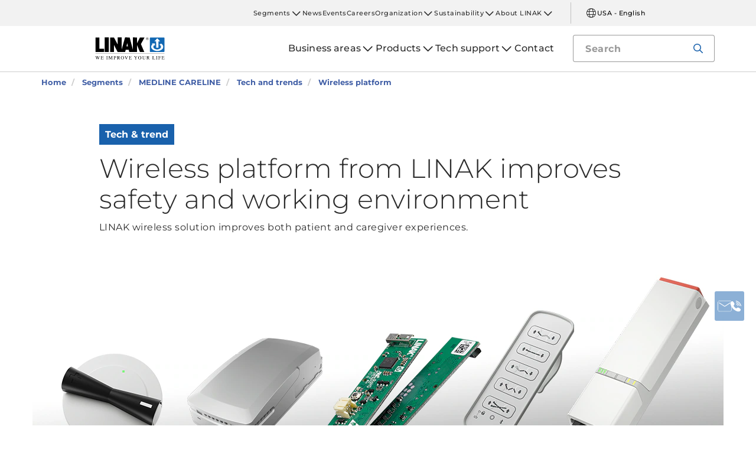

--- FILE ---
content_type: text/html; charset=utf-8
request_url: https://www.linak-us.com/segments/medline-careline/tech-and-trends/wireless-platform/
body_size: 14148
content:


<!DOCTYPE html PUBLIC "-//W3C//DTD XHTML 1.0 Transitional//EN" "http://www.w3.org/TR/xhtml1/DTD/xhtml1-transitional.dtd">
<html lang="en" xml:lang="en" xmlns="http://www.w3.org/1999/xhtml">
<head>

	

	
<script>
	dataLayer = [{
		'linakSegment': '{414B2FD8-23BB-41E8-9F9E-86DBBD0441F2}',
		'globalPath': '/segments/medline-careline/tech-trends/wireless-platform/'
	}];
	var linakSegment = '{414B2FD8-23BB-41E8-9F9E-86DBBD0441F2}';
	var globalPath = '/segments/medline-careline/tech-trends/wireless-platform/';
</script>

	<!-- Google Tag Manager -->
	<script>
	(function (w, d, s, l, i) {
			w[l] = w[l] || []; w[l].push({
				'gtm.start':
					new Date().getTime(), event: 'gtm.js'
			}); var f = d.getElementsByTagName(s)[0],
				j = d.createElement(s), dl = l != 'dataLayer' ? '&l=' + l : ''; j.async = true; j.src =
					'https://www.googletagmanager.com/gtm.js?id=' + i + dl; f.parentNode.insertBefore(j, f);
		})(window, document, 'script', 'dataLayer', 'GTM-NXZWWHL');</script>
	<!-- End Google Tag Manager -->
		<script>
			function CookiebotCallback_OnAccept() {
				if (Cookiebot.changed) document.location.reload();
			}
		</script>
		<script>
			function CookiebotCallback_OnDecline() {
				if (Cookiebot.changed) document.location.reload();
			}
		</script>

	<meta charset="utf-8" />
	<meta http-equiv="x-ua-compatible" content="ie=edge" />

		<link rel="canonical" href="https://www.linak-us.com/segments/medline-careline/tech-and-trends/wireless-platform/" />
   



<meta name="robots" content="INDEX, FOLLOW" />

	<title>Wireless platform from LINAK improves safety and working environment  </title>

		<meta name="description" content="Bluetooth technology’s name is rooted in our very own Danish history. The new wireless solution from LINAK uses Bluetooth Low Energy technology to connect products wirelessly while improving both patient and caregiver experiences.   ">



	<meta name="viewport" content="width=device-width,initial-scale=1, maximum-scale=1, user-scalable=no" />
	<meta name="format-detection" content="telephone=no" />
	<meta name="viewport" content="width=device-width, user-scalable=no" />

	<meta http-equiv="imagetoolbar" content="false" />
	<meta name="SKYPE_TOOLBAR" content="SKYPE_TOOLBAR_PARSER_COMPATIBLE" />

	<meta name="apple-mobile-web-app-capable" content="yes" />
	<meta name="apple-mobile-web-app-status-bar-style" content="black-translucent" />
	<meta name="msapplication-tap-highlight" content="no" />

	

	<script defer="defer" src="https://cdn.linak.com/dist/scripts/vendor.min.js?v=20260113132452"></script>
	<script defer="defer" src="https://cdn.linak.com/dist/scripts/master.min.js?v=20260113132452"></script>


	<link rel="stylesheet" href="https://cdn.linak.com/dist/css/master.min.css?v=20260113132452" />

	<!-- Place favicon.ico in the root directory -->
	<link rel="apple-touch-icon-precomposed" sizes="57x57" href="/dist/images/apple-touch-icon-57x57.png" />
	<link rel="apple-touch-icon-precomposed" sizes="114x114" href="/dist/images/apple-touch-icon-114x114.png" />
	<link rel="apple-touch-icon-precomposed" sizes="72x72" href="/dist/images/apple-touch-icon-72x72.png" />
	<link rel="apple-touch-icon-precomposed" sizes="144x144" href="/dist/images/apple-touch-icon-144x144.png" />
	<link rel="apple-touch-icon-precomposed" sizes="60x60" href="/dist/images/apple-touch-icon-60x60.png" />
	<link rel="apple-touch-icon-precomposed" sizes="120x120" href="/dist/images/apple-touch-icon-120x120.png" />
	<link rel="apple-touch-icon-precomposed" sizes="76x76" href="/dist/images/apple-touch-icon-76x76.png" />
	<link rel="apple-touch-icon-precomposed" sizes="152x152" href="/dist/images/apple-touch-icon-152x152.png" />
	<link rel="icon" type="image/png" href="/dist/images/favicon-196x196.png" sizes="196x196" />
	<link rel="icon" type="image/png" href="/dist/images/favicon-96x96.png" sizes="96x96" />
	<link rel="icon" type="image/png" href="/dist/images/favicon-32x32.png" sizes="32x32" />
	<link rel="icon" type="image/png" href="/dist/images/favicon-16x16.png" sizes="16x16" />
	<link rel="icon" type="image/png" href="/dist/images/favicon-128.png" sizes="128x128" />
	<meta name="application-name" content="/dist/images/&nbsp;" />
	<meta name="msapplication-TileColor" content="/dist/images/#FFFFFF" />
	<meta name="msapplication-TileImage" content="/dist/images/mstile-144x144.png" />
	<meta name="msapplication-square70x70logo" content="/dist/images/mstile-70x70.png" />
	<meta name="msapplication-square150x150logo" content="/dist/images/mstile-150x150.png" />
	<meta name="msapplication-wide310x150logo" content="/dist/images/mstile-310x150.png" />
	<meta name="msapplication-square310x310logo" content="/dist/images/mstile-310x310.png" />



	<!--[if lt IE 9]>
		<script src="https://oss.maxcdn.com/html5shiv/3.7.2/html5shiv.min.js"></script>
		<script src="https://oss.maxcdn.com/respond/1.4.2/respond.min.js"></script>
	<![endif]-->

	


<!-- Test -->

	
	
	<script>
	var linakDictionaries = {
		readmore: {
			readmorebutton: "Read more",
			readlessbutton: "Read less"
		},
		cookiebot: {
			button: "To watch our videos, please accept marketing cookies",
			acceptpreferencescookies: "Please accept preferences cookies to view this content"
		},
		language: {
			currentlanguage: "en"
		}
	};
</script>

</head>
<body id="page-top" data-spy="scroll" data-target="#section-navigation" data-offset="90"  >
<!-- Google Tag Manager (noscript) -->
	<noscript>
		<iframe src="https://www.googletagmanager.com/ns.html?id=GTM-NXZWWHL"
				height="0" width="0" style="display:none;visibility:hidden"></iframe>
	</noscript>
	<!-- End Google Tag Manager (noscript) -->

			<div class="overlay-blur">
				<a class="cfloat" title="Contact us here" href="https://www.linak-us.com/contact/" id="contactFloat">
		<img src="https://cdn.linak.com/dist/images/envelope-phone.png" alt="Contact us here" width="96" height="96"/>
	</a>
<!-- DESKTOP -->
<section class="quicklinks">
	<div class="container">
		<div class="row">
			<div class="col-sm-12">
				
			</div>
		</div>
	</div>
</section>


<header class="header" id="header">
	<div class="container">
		<div class="row">
			<div class="col-sm-12 bottom-bar">
				<figure class="logo" id="logo">
					<a href="/">
						<img src="https://cdn.linak.com/dist/images/linak_logo.svg" alt="LINAK logo with slogan &#39;We Improve Your Life&#39;" title="LINAK logo - We improve your life with electric linear actuators"  width="300" height="111">
					</a>
				</figure>

				<div class="navigation-container search-bar">
					<!-- Desktop Menu -->
					<nav id="desktop-menu" role="navigation">
					</nav>
						<button type="button" class="search-trigger" id="search-trigger">
							<svg class="icon">
								<use xmlns:xlink="http://www.w3.org/1999/xlink" xlink:href="/dist/icons/icons.svg#search"></use>
							</svg>
						</button>
					<!-- Menu Trigger -->
					<button type="button" class="menu-trigger" id="menu-trigger">
						<svg class="icon">
							<use xmlns:xlink="http://www.w3.org/1999/xlink" xlink:href="/dist/icons/icons.svg#bars"></use>
						</svg>
					</button>
				</div>
			</div>
		</div>
	</div>
</header>
	<div class="search-field">
<form action="/api/linak/Header/Search" autocomplete="new-password" method="post">			<span class="input-container">
				<input autocomplete="new-password" class="form-control-input search-tracking" id="search_auto_complete" name="SearchString" placeholder="Search" type="text" value="" />
				<button>
					<svg class="icon">
						<use xmlns:xlink="http://www.w3.org/1999/xlink" xlink:href="/dist/icons/icons.svg#search-light"></use>
					</svg>
				</button>
				<div class="triangle"></div>
				<span class="result-list"></span>
				<span class="no-result-list">
					<div class="col-sm-12">
						<div class="inner">
							<span class="no-result-list-text" data-original="Your search for &#34;{0}&#34; has returned no results - please rephrase">

							</span>
						</div>
					</div>
				</span>
			</span>
</form>	</div>

			

<script type="application/ld+json">
{
  "@context": "https://schema.org",
  "@type": "BreadcrumbList",
  "itemListElement": [{
		 "@type": "ListItem",
		 "position": 1,
		 "item": {
		 "@id": "https://www.linak-us.com/",
		 "name": "Home"
		 }
			 },{
		 "@type": "ListItem",
		 "position": 2,
		 "item": {
		 "@id": "https://www.linak-us.com/segments/",
		 "name": "Segments"
		 }
			 },{
		 "@type": "ListItem",
		 "position": 3,
		 "item": {
		 "@id": "https://www.linak-us.com/segments/medline-careline/",
		 "name": "MEDLINE CARELINE"
		 }
			 },{
		 "@type": "ListItem",
		 "position": 4,
		 "item": {
		 "@id": "https://www.linak-us.com/segments/medline-careline/tech-and-trends/",
		 "name": "Tech and trends"
		 }
			 },{
		 "@type": "ListItem",
		 "position": 5,
		 "item": {
		 "@id": "https://www.linak-us.com/segments/medline-careline/tech-and-trends/wireless-platform/",
		 "name": "Wireless platform"
		 }
	}]
}
</script>
<section class="breadcrumbs">
	<div class="container">
		<div class="row">

			<div class="breadcrumb" id="breadcrumb-short">

				<li class=' inpath'>
					<a href="/">
						<span>Home</span>
					</a>
				</li>
				<li onclick="ShowBreadcrumbs()">
					<a href="#">
						<span>...</span>
					</a>
				</li>
				<li class='active  ' >
					<a href="#"  onclick="ShowBreadcrumbs()">
						<span class="lastItem">Wireless platform</span>
					</a>
				</li>
			</div>


			<div class="breadcrumb" id="breadcrumb-long">

						<li class=' inpath'>
							<a href="/">
								<span>Home</span>
							</a>
						</li>
						<li class=' inpath'>
							<a href="/segments/">
								<span>Segments</span>
							</a>
						</li>
						<li class=' inpath'>
							<a href="/segments/medline-careline/">
								<span>MEDLINE CARELINE</span>
							</a>
						</li>
						<li class=' inpath'>
							<a href="/segments/medline-careline/tech-and-trends/">
								<span>Tech and trends</span>
							</a>
						</li>
						<li onclick="ShowBreadcrumbs()" class='active '>
							<a href="#">
								<span class="lastItem">Wireless platform</span>
							</a>
						</li>

			</div>
		</div>
	</div>
</section>

<script type="text/javascript">
	var itemCount = 5;
	var windowWidth = window.innerWidth || document.documentElement.clientWidth;
	var breadcrumbLong = document.getElementById("breadcrumb-long");
	var breadcrumbShort = document.getElementById("breadcrumb-short");

	
	// Showing a shothed version of the breadcrumb list on mobile:
	if (windowWidth < 768) {
				
		var truncateElements = document.getElementsByClassName("lastItem");
		var text = truncateElements[0].innerText;
		var truncatedText;
		
		// Truncate text of the last item if the length exceeds 19 characters
		if (text.length > 19) {
				
			truncatedText = text.substring(0, 16) + '...';

			//Short Breadcrumb list
			truncateElements[0].innerText = truncatedText;
			//Long Breadcrumb list
			truncateElements[1].innerText = truncatedText;
						
		}

		//if breadcrumb list counts 4 items or more the shorted breadcrumblist is shown.
		if (itemCount >= 4) {
			
			breadcrumbLong.style.display = "none";
			breadcrumbShort.style.display = "block";

		} else {
			
			breadcrumbShort.style.display = "none";
			breadcrumbLong.style.display = "block";
			
		}
		
	} else {
		
		breadcrumbShort.style.display = "none";
		breadcrumbLong.style.display = "block";
	}

	//Showing the full breadcrumb list on click:
	function ShowBreadcrumbs() {

		//Removing truncation from the last item in the long breadcrumb list
		truncateElements[1].innerText = text;

		breadcrumbShort.style.display = "none";
		breadcrumbLong.style.display = "block";
	}

</script>
<script type="application/ld+json">
	{
	"@context": "http://schema.org",
	"@type": "NewsArticle",
	"mainEntityOfPage": {
	"@type": "WebPage",
	"@id": "https://google.com/article"
	},
	"headline": "Wireless platform from LINAK improves safety and working environment",
	"image": [
	"https://cdn.linak.com/-/media/images/us/med-wireless-tt-sq-lus.jpg?rev=ded5849e-09c1-42bd-976e-ac4b1a8a29be?bc=White&amp;as=1&amp;h=340&amp;iar=0&amp;w=340&amp;quality=75&amp;hash=463553218766066F54E138364C2BE6B1"
	],
	"author": {
	"@type": "Organization",
	"name": "LINAK"
	},
	"datePublished": "March 12, 2021",
	"dateModified": "March 12, 2021",
	"publisher": {
	"@type": "Organization",
	"name": "LINAK",
	"logo": {
	"type": "ImageObject",
	"url": "https://www.linak-us.com/dist/images/linak_logo.png"
	}
	},
	"description": "LINAK wireless solution improves both patient and caregiver experiences. "
	}
</script>


<section class="news-page-header ">
	<div class="container">
		<div class="row">
			<div class="col-xs-12 col-sm-10 col-sm-offset-1">
				<!-- TAG -->
					<span class="tag">Tech &amp; trend </span>
								<!-- HEADLINE -->
				<h1 class="headline">
					Wireless platform from LINAK improves safety and working environment
				</h1>
				<p class="excerpt">
					LINAK wireless solution improves both patient and caregiver experiences. 
				</p>
			</div>
		</div>
			<div class="row">
					<img src="https://cdn.linak.com/-/media/images/us/med-wireless-tt-hero-lus.jpg?rev=ccb212ca-6d43-45eb-bb83-b47b0454ceb3" class="image" alt="" Height="440" Width="1170" />
			</div>
	</div>
</section>
<article class="content-block section-padding">
    <div class="container">
        <div class="row">
            <div class="columns">
	            <div class="content">
<p>Have you ever wondered where the term &lsquo;Bluetooth&rsquo; originated? Turns out, the technology&rsquo;s name is rooted in our very own Danish history. From 958 to 985 AD, Harald Bl&aring;tand &ldquo;Bluetooth&rdquo; Gormsen was the king of Denmark and Norway and was well known for uniting the two countries.</p>
<div class="rte-snippet">
<div class="col-sm-6 col-xs-12"><img alt="" src="https://cdn.linak.com/-/media/images/us/med-bluetooth-origin-lus.jpg?rev=22c983a7-871a-428c-9d26-f4c78b3cace2" /></div>
</div>
<div class="clearfix">&nbsp;</div>
<p>Fast forward a thousand years, in 1996 an engineer working in wireless technologies at Intel, Jim Kardash, came up with the name as he thought of how the ground-breaking technology would unite PC&rsquo;s and mobile devices just as Harald had united Scandinavia. The new wireless solution from LINAK uses Bluetooth Low Energy (BLE) technology to connect products wirelessly while improving both patient and caregiver experiences.</p>
<p><strong>Improve environments for care staff and patients </strong><br />
The implementation of the LINAK wireless solution vastly improves working environments for caregivers by reducing trip hazards by eliminating cabled handsets. Caregivers can move freely around applications, like hospital beds or patient lifts, without worrying about being tangled in handset cables and thus provide a better care experience for their patients. Additionally, reduced workplace incidents results in less time off work for care staff as well as lower workers&rsquo; compensation costs for employers. </p>
<div class="rte-snippet">
<div class="col-sm-6 col-xs-12"><img alt="" src="https://cdn.linak.com/-/media/images/us/med-wireless-hospital-lus.jpg?rev=1417ebd6-f095-450b-8919-c32742c6db16" /></div>
</div>
<div class="clearfix">&nbsp;</div>
<div class="clearfix">&nbsp;</div>
<p>Patients can be overwhelmed with multiple monitor leads and IV&rsquo;s but can rest a bit easier with one less cable to work around when moving or getting up from their hospital bed.  A wireless handset, like the HB200, can be placed wherever is most convenient and ergonomic for both patient and caregiver. </p>
<p><strong>Reduce bacterial spread and time spent sanitizing </strong><br />
The use of a LINAK wireless handset reduces the amount of time needed to properly sanitize applications and the potential spread of bacteria. Cables require extra attention when being sanitized as bacteria can hide within the coils. Eliminating the cable and introducing a wireless handset to your electric linear actuator system minimizes the chance of hidden bacteria being spread between caregivers and patients as well as cross contamination on mobile applications such as patient lifts. The LINAK FS3 wireless footswitch further reduces the potential spread of bacteria by eliminating the need to use one&rsquo;s hands to control the application. </p>
<p><strong>More flexibility for all </strong><br />
In addition to patients and caregivers, a wireless handset also creates flexibility for designers in the development of applications. The LINAK wireless solution frees designers of having to incorporate cable mounting into their design as well as widens the possibilities for the location of the control box.  Maintenance staff can easily replace a handset by pairing a new one to the control box right in a patient&rsquo;s room without having to take the application out of service. The LINAK CO71 and CA63 control boxes are easily paired with any LINAK wireless control with just the touch of a few buttons.  </p>
<p><strong>Cable free, worry free</strong><br />
The use of the LINAK wireless solution reduces costs related to service visits or application downtime due to damaged cables. Pinched or sheared cables can be dangerous for both caregivers and patients. Incorporating a LINAK wireless control into your electric linear actuator system reduces the possibility of cable damage that may cause the application to stop working or perform an undesired action. The LINAK wireless solution means: Cable free and worry free.</p>	            </div>

            </div>
        </div>
    </div>
</article>
<section class="footnote theme-light-gray content-block">
	<div class="container">
		<div class="row">
				<div class="columns">
					<div class="content">
						<p>The Bluetooth<sup>®</sup> word mark and logos are registered trademarks owned by Bluetooth SIG Inc. and any use of such marks and logos by LINAK<sup>®</sup> is under license.</p>
					</div>
				</div>
		</div>
	</div>
</section>

<section class="product-carousel section-padding">
	<div class="container">


	
		<div class="row">
					<p class="product-carousel-header">Related products</p>
		</div>
			<div class="owl-carousel">

				<div class="item">
					<a href="/products/controls/hb200/">
						<div class="product">
							<figure>
								
								<img alt="HB200" src="https://cdn.linak.com/-/media/images/products/hb200/hb200.jpg?rev=f0c5e858-6b8b-45f0-bf79-68225e4331db?bc=White&amp;as=1&amp;h=300&amp;iar=0&amp;w=300&amp;quality=75&amp;hash=512FE3DCACEE65FACE2AB23791566738" width="300" height="300"/>
							</figure>
							<div class="product-text">
								<span class="category">controls</span>
								<p class="product-name">HB200</p>
								<ul class="description">
										<li>Wireless Bluetooth</li>
																			<li>Light weight</li>
																			<li>IPX6</li>
								</ul>
							</div>
						</div>
					</a>
				</div>
				<div class="item">
					<a href="/products/control-boxes/co71/">
						<div class="product">
							<figure>
								
								<img alt="CO71" src="https://cdn.linak.com/-/media/images/products/co71/control-box-co71.jpg?rev=c3ed5826-0cd7-4c4a-abd0-ea93c5669de9?bc=White&amp;as=1&amp;h=300&amp;iar=0&amp;w=300&amp;quality=75&amp;hash=3E08F88FE8D32E27B26B6E0499CC5999" width="300" height="300"/>
							</figure>
							<div class="product-text">
								<span class="category">control boxes</span>
								<p class="product-name">CO71</p>
								<ul class="description">
										<li>4-channel, OpenBus™ with Bluetooth&#174;</li>
																			<li>Power: 350 W Switch Mode Power Supply (SMPS)</li>
																			<li>IPX6 Washable DURA™</li>
								</ul>
							</div>
						</div>
					</a>
				</div>
				<div class="item">
					<a href="/products/control-boxes/ca63/">
						<div class="product">
							<figure>
								
								<img alt="CA63" src="https://cdn.linak.com/-/media/images/products/ca63/control-box---ca63.jpg?rev=d91cfc70-822c-43b3-956b-e51946384979?bc=White&amp;as=1&amp;h=300&amp;iar=0&amp;w=300&amp;quality=75&amp;hash=50C541D8F5C5A0AFA1FFB351FE37C2FD" width="300" height="300"/>
							</figure>
							<div class="product-text">
								<span class="category">control boxes</span>
								<p class="product-name">CA63</p>
								<ul class="description">
										<li>4 channel, analog/digital control box with wireless functionality</li>
																			<li>Power: 200 W Switch Mode Power Supply</li>
																			<li>IPX6 Washable DURA™</li>
								</ul>
							</div>
						</div>
					</a>
				</div>
				<div class="item">
					<a href="/products/controls/fs3/">
						<div class="product">
							<figure>
								
								<img alt="FS3" src="https://cdn.linak.com/-/media/images/products/fs3/fs3-with-bluetooth.jpg?rev=7143791e-edcc-468e-84db-336d32ace6d3?bc=White&amp;as=1&amp;h=300&amp;iar=0&amp;w=300&amp;quality=75&amp;hash=A6259712A3FCD4395198822C9162FA48" width="300" height="300"/>
							</figure>
							<div class="product-text">
								<span class="category">controls</span>
								<p class="product-name">FS3</p>
								<ul class="description">
										<li>Analogue, OpenBus or Wireless</li>
																			<li>Unique design</li>
																			<li>Bed or floor model</li>
								</ul>
							</div>
						</div>
					</a>
				</div>
				<div class="item">
					<a href="/products/controls/abl/">
						<div class="product">
							<figure>
								
								<img alt="ABL" src="https://cdn.linak.com/-/media/images/products/abl/abl.jpg?rev=384f3995-67ab-4ac7-b34a-821df64ff4f1?bc=White&amp;as=1&amp;h=300&amp;iar=0&amp;w=300&amp;quality=75&amp;hash=5AA868CE9A9A9462A6062087FB351384" width="300" height="300"/>
							</figure>
							<div class="product-text">
								<span class="category">controls</span>
								<p class="product-name">ABL</p>
								<ul class="description">
										<li>Analog to Bluetooth&#174;</li>
																			<li>2-sided PCBA for third-party products </li>
																			<li>Easy and high adaption</li>
								</ul>
							</div>
						</div>
					</a>
				</div>
				<div class="item">
					<a href="/products/control-boxes/col50/">
						<div class="product">
							<figure>
								
								<img alt="COL50 MK2" src="https://cdn.linak.com/-/media/images/products/col50/col50.jpg?rev=99b01ca1-c17c-4a01-9b64-b1fe46f3318a?bc=White&amp;as=1&amp;h=300&amp;iar=0&amp;w=300&amp;quality=75&amp;hash=D061A0557BEE002AD251363E19130B85" width="300" height="300"/>
							</figure>
							<div class="product-text">
								<span class="category">control boxes</span>
								<p class="product-name">COL50 MK2</p>
								<ul class="description">
										<li>Streamlined modern design</li>
																			<li>Turbo boost</li>
																			<li>Bluetooth for wireless operation and data exchange</li>
								</ul>
							</div>
						</div>
					</a>
				</div>
				<div class="item">
					<a href="/products/control-boxes/cal40/">
						<div class="product">
							<figure>
								
								<img alt="CAL40" src="https://cdn.linak.com/-/media/images/products/cal40/cal40.jpg?rev=a3df0400-2147-4f8c-bc67-b37b6db0694e?bc=White&amp;as=1&amp;h=300&amp;iar=0&amp;w=300&amp;quality=75&amp;hash=176A247CF5E509CAB0FCC24C02867AA7" width="300" height="300"/>
							</figure>
							<div class="product-text">
								<span class="category">control boxes</span>
								<p class="product-name">CAL40</p>
								<ul class="description">
										<li>Modern design that stands out</li>
																			<li>IP Rating - IPX6</li>
																			<li>Bluetooth for wireless operation and data exchange</li>
								</ul>
							</div>
						</div>
					</a>
				</div>
				<div class="item">
					<a href="/products/control-boxes/ca40/">
						<div class="product">
							<figure>
								
								<img alt="CA40" src="https://cdn.linak.com/-/media/images/products/ca40/control-box-ca40-gallery.jpg?rev=39ebc03f-e21b-4812-97f8-7dfbd41ca81f?bc=White&amp;as=1&amp;h=300&amp;iar=0&amp;w=300&amp;quality=75&amp;hash=55FD2A3B412A970F48324E70A5D181DD" width="300" height="300"/>
							</figure>
							<div class="product-text">
								<span class="category">control boxes</span>
								<p class="product-name">CA40</p>
								<ul class="description">
										<li>4-channel, analog</li>
																			<li>Power: 120 W effective Switch Mode Power Supply (SMPS)</li>
																			<li>IPX6 Washable DURA™</li>
								</ul>
							</div>
						</div>
					</a>
				</div>
			</div>
		</div>
	</section>
				<section class="action-cards section-padding">
		<div class="container">
			<div class="row">
									<div class="col-sm-6  col-md-5 col-md-offset-1 ">
						<div class="contact-widget">
							<p class="action-card-title">Got a question?</p>
							<p>- Our team is ready to assist you with technical information, starting a project and more.</p>
							<a href="/contact/" class="btn btn-tertiary">Contact now</a>
						</div>
					</div>
									<div class="col-sm-6  col-md-5 ">
						<div class="social-media">
							<p class="action-card-title">LINAK socials</p>
							<p>Stay connected with the LINAK community</p>
							<ul class="social-media-list">
									<li>
										<a href="https://www.facebook.com/linakusinc/" target="_blank">
												<svg class="icon">
													<use xmlns:xlink="http://www.w3.org/1999/xlink" xlink:href="/dist/icons/icons.svg#facebook"></use>
												</svg>
										</a>
									</li>
									<li>
										<a href="https://www.linkedin.com/company/linak-u-s--inc-" target="_blank">
												<svg class="icon">
													<use xmlns:xlink="http://www.w3.org/1999/xlink" xlink:href="/dist/icons/icons.svg#linkedin"></use>
												</svg>
										</a>
									</li>
															</ul>
						</div>
					</div>
			</div>
		</div>
	</section>

		</div>
<div class="overlay"></div>

<!-- Phablet Menu -->
<nav id="phablet-menu">
	<div class="menu-header">
		<button type="button" id="close" class="active">
			<svg xmlns="http://www.w3.org/2000/svg" width="16" height="16" fill="currentColor" class="bi bi-x" viewBox="0 0 16 16"><path d="M4.646 4.646a.5.5 0 0 1 .708 0L8 7.293l2.646-2.647a.5.5 0 0 1 .708.708L8.707 8l2.647 2.646a.5.5 0 0 1-.708.708L8 8.707l-2.646 2.647a.5.5 0 0 1-.708-.708L7.293 8 4.646 5.354a.5.5 0 0 1 0-.708z" /></svg>
		</button>
	</div>
	<div id="main-nav">
		

<div class="menu-container">

	<ul id="navigation-list" class="desktop-navigation mega-menu">

			<li class="desktop-navigation-item   has-child taphover">
				<a class="desktop-navigation-link" href="/business-areas/">
					<span>Business areas</span>
				</a>
				<div class="chevron">
					<svg class="hide-mobile">
						<use xmlns:xlink="http://www.w3.org/1999/xlink" xlink:href="/dist/icons/icons.svg#chevron-down"></use>
					</svg>
				</div>
				<button class="subnav-trigger mega-sub-menu-button">
					<svg>
						<use xmlns:xlink="http://www.w3.org/1999/xlink" xlink:href="/dist/icons/icons.svg#chevron-down"></use>
					</svg>
				</button>

						<div class="mega-sub-menu">
							<ul class="mega-sub-menu-list main-business-areas">
									<li class="mega-sub-menu-item"><a class="mega-sub-menu-link" data-englishtext="industry-farming-and-marine" href="/business-areas/#/main-business-area:industry-farming-and-marine">Industry, Farming &amp; Marine</a></li>
									<li class="mega-sub-menu-item"><a class="mega-sub-menu-link" data-englishtext="healthcare" href="/business-areas/#/main-business-area:healthcare">Healthcare</a></li>
									<li class="mega-sub-menu-item"><a class="mega-sub-menu-link" data-englishtext="desks" href="/business-areas/#/main-business-area:desks">Desks</a></li>
									<li class="mega-sub-menu-item"><a class="mega-sub-menu-link" data-englishtext="comfort-furniture" href="/business-areas/#/main-business-area:comfort-furniture">Comfort Furniture</a></li>
							</ul>
						</div>
			</li>
			<li class="desktop-navigation-item   has-child taphover">
				<a class="desktop-navigation-link" href="/products/">
					<span>Products</span>
				</a>
				<div class="chevron">
					<svg class="hide-mobile">
						<use xmlns:xlink="http://www.w3.org/1999/xlink" xlink:href="/dist/icons/icons.svg#chevron-down"></use>
					</svg>
				</div>
				<button class="subnav-trigger mega-sub-menu-button">
					<svg>
						<use xmlns:xlink="http://www.w3.org/1999/xlink" xlink:href="/dist/icons/icons.svg#chevron-down"></use>
					</svg>
				</button>

					<div class="mega-sub-menu">

						<ul class="mega-sub-menu-list">

									<li class="mega-sub-menu-item 
	                                ">
										<a class="mega-sub-menu-link" href="/products/linear-actuators/">Linear actuators</a>
									</li>
									<li class="mega-sub-menu-item 
	                                ">
										<a class="mega-sub-menu-link" href="/products/lifting-columns/">Lifting columns</a>
									</li>
									<li class="mega-sub-menu-item 
	                                ">
										<a class="mega-sub-menu-link" href="/products/dual-actuators/">Dual actuators</a>
									</li>
									<li class="mega-sub-menu-item 
	                                ">
										<a class="mega-sub-menu-link" href="/products/control-boxes/">Control boxes</a>
									</li>
									<li class="mega-sub-menu-item 
	                                ">
										<a class="mega-sub-menu-link" href="/products/controls/">Controls</a>
									</li>
									<li class="mega-sub-menu-item 
	                                ">
										<a class="mega-sub-menu-link" href="/products/accessories/">Accessories</a>
									</li>
									<li class="mega-sub-menu-item 
	                                ">
										<a class="mega-sub-menu-link" href="/products/digital-solutions/">Digital solutions</a>
									</li>
									<li class="mega-sub-menu-item 
	                                ">
										<a class="mega-sub-menu-link" href="/products/desk-frames/">Desk Frames</a>
									</li>

						</ul>
							<ul class="mega-sub-menu-list mega-sub-menu-list-extra">
									<li class="hide-mobile"><a class="btn btn-outlined" href="/products/product-selector-industry/">Product Selector - Industry</a></li>
									<li class="hide-desktop mega-sub-menu-item 
	                                ">
										<a class="mega-sub-menu-link" href="/products/product-selector-industry/">Product Selector - Industry</a>
									</li>
									<li class="hide-mobile"><a class="btn btn-outlined" href="/products/data-sheet-config/">Data sheet config</a></li>
									<li class="hide-desktop mega-sub-menu-item 
	                                ">
										<a class="mega-sub-menu-link" href="/products/data-sheet-config/">Data sheet config</a>
									</li>
							</ul>

					</div>
			</li>
			<li class="desktop-navigation-item   has-child taphover">
				<a class="desktop-navigation-link" href="/tech-support/">
					<span>Tech support</span>
				</a>
				<div class="chevron">
					<svg class="hide-mobile">
						<use xmlns:xlink="http://www.w3.org/1999/xlink" xlink:href="/dist/icons/icons.svg#chevron-down"></use>
					</svg>
				</div>
				<button class="subnav-trigger mega-sub-menu-button">
					<svg>
						<use xmlns:xlink="http://www.w3.org/1999/xlink" xlink:href="/dist/icons/icons.svg#chevron-down"></use>
					</svg>
				</button>

					<div class="mega-sub-menu">

						<ul class="mega-sub-menu-list">

								<li class="mega-sub-menu-item 
	                                ">
									<a class="mega-sub-menu-link" href="/tech-support/frequently-asked-questions/">Frequently asked questions</a>
								</li>
								<li class="mega-sub-menu-item 
	                                ">
									<a class="mega-sub-menu-link" href="/tech-support/spare-parts-and-tech-support/">Spare parts and tech support</a>
								</li>
						</ul>
					</div>
			</li>
			<li class="desktop-navigation-item   ">
				<a class="desktop-navigation-link" href="/contact/">
					<span>Contact</span>
				</a>
				<div class="chevron">
					<svg class="hide-mobile">
						<use xmlns:xlink="http://www.w3.org/1999/xlink" xlink:href="/dist/icons/icons.svg#chevron-down"></use>
					</svg>
				</div>
				<button class="subnav-trigger mega-sub-menu-button">
					<svg>
						<use xmlns:xlink="http://www.w3.org/1999/xlink" xlink:href="/dist/icons/icons.svg#chevron-down"></use>
					</svg>
				</button>

					<div class="mega-sub-menu">

						<ul class="mega-sub-menu-list">

						</ul>
					</div>
			</li>

	</ul>
</div>
	</div>

	<!-- Quick Links -->
	<!-- Quick Links -->
<nav id="nav-quicklinks" class="nav-quicklinks" role="navigation">
	<div id="navigation-list">
		
		<ul class="quicklinks-mobile">

					<li class="has-child ">
						<a href="/segments/" class="nav-link">
							Segments
						</a>
						<button class="subnav-trigger mega-sub-menu-button">
							<svg>
								<use xmlns:xlink="http://www.w3.org/1999/xlink" xlink:href="/dist/icons/icons.svg#chevron-down"></use>
							</svg>
						</button>
						<div class="mega-sub-menu">
							<ul class="sub-nav">
									<li class="has-child">
										<a href="/segments/medline-careline/" class="nav-link">MEDLINE CARELINE</a>
											<button class="subnav-trigger">
												<svg>
													<use xmlns:xlink="http://www.w3.org/1999/xlink" xlink:href="/dist/icons/icons.svg#arrow"></use>
												</svg>
											</button>
											<div class="menu-sub-nav">
												<div class="menu-sub-nav-header">
													<button class="subnav-trigger">
														<svg xmlns="http://www.w3.org/2000/svg" width="16" height="16" fill="currentColor" class="bi bi-arrow-left-short" viewBox="0 0 16 16"><path fill-rule="evenodd" d="M12 8a.5.5 0 0 1-.5.5H5.707l2.147 2.146a.5.5 0 0 1-.708.708l-3-3a.5.5 0 0 1 0-.708l3-3a.5.5 0 1 1 .708.708L5.707 7.5H11.5a.5.5 0 0 1 .5.5z" /></svg>
														<span>Main menu</span>
													</button>
													<button type="button" id="close">
														<svg xmlns="http://www.w3.org/2000/svg" width="16" height="16" fill="currentColor" class="bi bi-x" viewBox="0 0 16 16"><path d="M4.646 4.646a.5.5 0 0 1 .708 0L8 7.293l2.646-2.647a.5.5 0 0 1 .708.708L8.707 8l2.647 2.646a.5.5 0 0 1-.708.708L8 8.707l-2.646 2.647a.5.5 0 0 1-.708-.708L7.293 8 4.646 5.354a.5.5 0 0 1 0-.708z" /></svg>
													</button>
												</div>
												<p class="mobile-nav-header">MEDLINE CARELINE</p>
												<ul class="sub-sub-nav">
														<li>
															<a href="/segments/medline-careline/case-stories/" class="nav-link">Case stories</a>
														</li>
														<li>
															<a href="/segments/medline-careline/tech-and-trends/" class="nav-link">Tech and trends</a>
														</li>
														<li>
															<a href="/segments/medline-careline/lift-solutions/" class="nav-link">LIFT solutions</a>
														</li>
														<li>
															<a href="/segments/medline-careline/oneconnect/" class="nav-link">OneConnect™</a>
														</li>
														<li>
															<a href="/segments/medline-careline/lci/" class="nav-link">LCi</a>
														</li>
														<li>
															<a href="/segments/medline-careline/weassistcom/" class="nav-link">WeAssist™.com</a>
														</li>
												</ul>
											</div>
									</li>
									<li class="has-child">
										<a href="/segments/deskline/" class="nav-link">DESKLINE</a>
											<button class="subnav-trigger">
												<svg>
													<use xmlns:xlink="http://www.w3.org/1999/xlink" xlink:href="/dist/icons/icons.svg#arrow"></use>
												</svg>
											</button>
											<div class="menu-sub-nav">
												<div class="menu-sub-nav-header">
													<button class="subnav-trigger">
														<svg xmlns="http://www.w3.org/2000/svg" width="16" height="16" fill="currentColor" class="bi bi-arrow-left-short" viewBox="0 0 16 16"><path fill-rule="evenodd" d="M12 8a.5.5 0 0 1-.5.5H5.707l2.147 2.146a.5.5 0 0 1-.708.708l-3-3a.5.5 0 0 1 0-.708l3-3a.5.5 0 1 1 .708.708L5.707 7.5H11.5a.5.5 0 0 1 .5.5z" /></svg>
														<span>Main menu</span>
													</button>
													<button type="button" id="close">
														<svg xmlns="http://www.w3.org/2000/svg" width="16" height="16" fill="currentColor" class="bi bi-x" viewBox="0 0 16 16"><path d="M4.646 4.646a.5.5 0 0 1 .708 0L8 7.293l2.646-2.647a.5.5 0 0 1 .708.708L8.707 8l2.647 2.646a.5.5 0 0 1-.708.708L8 8.707l-2.646 2.647a.5.5 0 0 1-.708-.708L7.293 8 4.646 5.354a.5.5 0 0 1 0-.708z" /></svg>
													</button>
												</div>
												<p class="mobile-nav-header">DESKLINE</p>
												<ul class="sub-sub-nav">
														<li>
															<a href="/segments/deskline/case-stories/" class="nav-link">Case stories</a>
														</li>
														<li>
															<a href="/segments/deskline/systems/" class="nav-link">Systems</a>
														</li>
														<li>
															<a href="/segments/deskline/tech-and-trends/" class="nav-link">Tech and trends</a>
														</li>
														<li>
															<a href="/segments/deskline/start/" class="nav-link">Start</a>
														</li>
														<li>
															<a href="/segments/deskline/dl-plushigh-speed/" class="nav-link">DL PLUS™ High-speed</a>
														</li>
												</ul>
											</div>
									</li>
									<li class="has-child">
										<a href="/segments/techline/" class="nav-link">TECHLINE</a>
											<button class="subnav-trigger">
												<svg>
													<use xmlns:xlink="http://www.w3.org/1999/xlink" xlink:href="/dist/icons/icons.svg#arrow"></use>
												</svg>
											</button>
											<div class="menu-sub-nav">
												<div class="menu-sub-nav-header">
													<button class="subnav-trigger">
														<svg xmlns="http://www.w3.org/2000/svg" width="16" height="16" fill="currentColor" class="bi bi-arrow-left-short" viewBox="0 0 16 16"><path fill-rule="evenodd" d="M12 8a.5.5 0 0 1-.5.5H5.707l2.147 2.146a.5.5 0 0 1-.708.708l-3-3a.5.5 0 0 1 0-.708l3-3a.5.5 0 1 1 .708.708L5.707 7.5H11.5a.5.5 0 0 1 .5.5z" /></svg>
														<span>Main menu</span>
													</button>
													<button type="button" id="close">
														<svg xmlns="http://www.w3.org/2000/svg" width="16" height="16" fill="currentColor" class="bi bi-x" viewBox="0 0 16 16"><path d="M4.646 4.646a.5.5 0 0 1 .708 0L8 7.293l2.646-2.647a.5.5 0 0 1 .708.708L8.707 8l2.647 2.646a.5.5 0 0 1-.708.708L8 8.707l-2.646 2.647a.5.5 0 0 1-.708-.708L7.293 8 4.646 5.354a.5.5 0 0 1 0-.708z" /></svg>
													</button>
												</div>
												<p class="mobile-nav-header">TECHLINE</p>
												<ul class="sub-sub-nav">
														<li>
															<a href="/segments/techline/case-stories/" class="nav-link">Case stories</a>
														</li>
														<li>
															<a href="/segments/techline/actuator-academyindustrial-actuators/" class="nav-link">Actuator Academy™ - industrial actuators</a>
														</li>
														<li>
															<a href="/segments/techline/ic-integrated-controller/" class="nav-link">IC Integrated Controller™</a>
														</li>
														<li>
															<a href="/segments/techline/tech-and-trends/" class="nav-link">Tech and trends</a>
														</li>
														<li>
															<a href="/segments/techline/third-party-products/" class="nav-link">Third-party products</a>
														</li>
												</ul>
											</div>
									</li>
									<li class="has-child">
										<a href="/segments/homeline/" class="nav-link">HOMELINE</a>
											<button class="subnav-trigger">
												<svg>
													<use xmlns:xlink="http://www.w3.org/1999/xlink" xlink:href="/dist/icons/icons.svg#arrow"></use>
												</svg>
											</button>
											<div class="menu-sub-nav">
												<div class="menu-sub-nav-header">
													<button class="subnav-trigger">
														<svg xmlns="http://www.w3.org/2000/svg" width="16" height="16" fill="currentColor" class="bi bi-arrow-left-short" viewBox="0 0 16 16"><path fill-rule="evenodd" d="M12 8a.5.5 0 0 1-.5.5H5.707l2.147 2.146a.5.5 0 0 1-.708.708l-3-3a.5.5 0 0 1 0-.708l3-3a.5.5 0 1 1 .708.708L5.707 7.5H11.5a.5.5 0 0 1 .5.5z" /></svg>
														<span>Main menu</span>
													</button>
													<button type="button" id="close">
														<svg xmlns="http://www.w3.org/2000/svg" width="16" height="16" fill="currentColor" class="bi bi-x" viewBox="0 0 16 16"><path d="M4.646 4.646a.5.5 0 0 1 .708 0L8 7.293l2.646-2.647a.5.5 0 0 1 .708.708L8.707 8l2.647 2.646a.5.5 0 0 1-.708.708L8 8.707l-2.646 2.647a.5.5 0 0 1-.708-.708L7.293 8 4.646 5.354a.5.5 0 0 1 0-.708z" /></svg>
													</button>
												</div>
												<p class="mobile-nav-header">HOMELINE</p>
												<ul class="sub-sub-nav">
														<li>
															<a href="/segments/homeline/case-stories/" class="nav-link">Case Stories</a>
														</li>
														<li>
															<a href="/segments/homeline/systems/" class="nav-link">Systems</a>
														</li>
														<li>
															<a href="/segments/homeline/tech-trends/" class="nav-link">Tech &amp; trends</a>
														</li>
														<li>
															<a href="/segments/homeline/designed-with-you-in-mind/" class="nav-link">Designed with you in mind</a>
														</li>
														<li>
															<a href="/segments/homeline/customise-controls/" class="nav-link">Customise controls</a>
														</li>
												</ul>
											</div>
									</li>
							</ul>
						</div>
					</li>
					<li>
						<a href="/news/" class="nav-link">News</a>
					</li>
					<li>
						<a href="/events/" class="nav-link">Events</a>
					</li>
					<li>
						<a href="/careers/" class="nav-link">Careers</a>
					</li>
					<li class="has-child ">
						<a href="/organization/" class="nav-link">
							Organization
						</a>
						<button class="subnav-trigger mega-sub-menu-button">
							<svg>
								<use xmlns:xlink="http://www.w3.org/1999/xlink" xlink:href="/dist/icons/icons.svg#chevron-down"></use>
							</svg>
						</button>
						<div class="mega-sub-menu">
							<ul class="sub-nav">
									<li class="">
										<a href="/organization/corporate-management/" class="nav-link">Corporate management</a>
									</li>
									<li class="">
										<a href="/organization/hr-and-it-management/" class="nav-link">HR and IT management</a>
									</li>
									<li class="">
										<a href="/organization/linak-international/" class="nav-link">LINAK International</a>
									</li>
									<li class="">
										<a href="/organization/factories/" class="nav-link">Factories</a>
									</li>
									<li class="">
										<a href="/organization/subsidiariessales-offices-and-distributors/" class="nav-link">Subsidiaries, sales offices and distributors</a>
									</li>
									<li class="has-child">
										<a href="/organization/supplier-information/" class="nav-link">Supplier information</a>
											<button class="subnav-trigger">
												<svg>
													<use xmlns:xlink="http://www.w3.org/1999/xlink" xlink:href="/dist/icons/icons.svg#arrow"></use>
												</svg>
											</button>
											<div class="menu-sub-nav">
												<div class="menu-sub-nav-header">
													<button class="subnav-trigger">
														<svg xmlns="http://www.w3.org/2000/svg" width="16" height="16" fill="currentColor" class="bi bi-arrow-left-short" viewBox="0 0 16 16"><path fill-rule="evenodd" d="M12 8a.5.5 0 0 1-.5.5H5.707l2.147 2.146a.5.5 0 0 1-.708.708l-3-3a.5.5 0 0 1 0-.708l3-3a.5.5 0 1 1 .708.708L5.707 7.5H11.5a.5.5 0 0 1 .5.5z" /></svg>
														<span>Main menu</span>
													</button>
													<button type="button" id="close">
														<svg xmlns="http://www.w3.org/2000/svg" width="16" height="16" fill="currentColor" class="bi bi-x" viewBox="0 0 16 16"><path d="M4.646 4.646a.5.5 0 0 1 .708 0L8 7.293l2.646-2.647a.5.5 0 0 1 .708.708L8.707 8l2.647 2.646a.5.5 0 0 1-.708.708L8 8.707l-2.646 2.647a.5.5 0 0 1-.708-.708L7.293 8 4.646 5.354a.5.5 0 0 1 0-.708z" /></svg>
													</button>
												</div>
												<p class="mobile-nav-header">Supplier information</p>
												<ul class="sub-sub-nav">
														<li>
															<a href="/organization/supplier-information/supplier-quality-expectations/" class="nav-link">Supplier quality expectations</a>
														</li>
														<li>
															<a href="/sustainability/code-of-conduct/" class="nav-link">Code of conduct</a>
														</li>
														<li>
															<a href="/organization/supplier-information/product-certificates-and-declarations/" class="nav-link">Product certificates and declarations</a>
														</li>
												</ul>
											</div>
									</li>
							</ul>
						</div>
					</li>
					<li class="has-child ">
						<a href="/sustainability/" class="nav-link">
							Sustainability
						</a>
						<button class="subnav-trigger mega-sub-menu-button">
							<svg>
								<use xmlns:xlink="http://www.w3.org/1999/xlink" xlink:href="/dist/icons/icons.svg#chevron-down"></use>
							</svg>
						</button>
						<div class="mega-sub-menu">
							<ul class="sub-nav">
									<li class="">
										<a href="/sustainability/environmental/" class="nav-link">Environmental</a>
									</li>
									<li class="">
										<a href="/sustainability/social/" class="nav-link">Social</a>
									</li>
									<li class="">
										<a href="/sustainability/governance/" class="nav-link">Governance</a>
									</li>
									<li class="">
										<a href="/sustainability/esg-report/" class="nav-link">ESG Report</a>
									</li>
									<li class="">
										<a href="/sustainability/declarations/" class="nav-link">Declarations</a>
									</li>
									<li class="">
										<a href="/sustainability/certifications/" class="nav-link">Certifications</a>
									</li>
							</ul>
						</div>
					</li>
					<li class="has-child ">
						<a href="/about-linak/" class="nav-link">
							About LINAK
						</a>
						<button class="subnav-trigger mega-sub-menu-button">
							<svg>
								<use xmlns:xlink="http://www.w3.org/1999/xlink" xlink:href="/dist/icons/icons.svg#chevron-down"></use>
							</svg>
						</button>
						<div class="mega-sub-menu">
							<ul class="sub-nav">
									<li class="">
										<a href="/about-linak/we-improve-your-life/" class="nav-link">We Improve Your Life</a>
									</li>
									<li class="">
										<a href="/about-linak/quality/" class="nav-link">Quality</a>
									</li>
									<li class="">
										<a href="/about-linak/innovation/" class="nav-link">Innovation</a>
									</li>
									<li class="">
										<a href="/about-linak/responsibility/" class="nav-link">Responsibility</a>
									</li>
									<li class="">
										<a href="/about-linak/local-global/" class="nav-link">Local &amp; Global</a>
									</li>
									<li class="">
										<a href="/about-linak/mission-and-vision/" class="nav-link">Mission And Vision</a>
									</li>
									<li class="">
										<a href="/about-linak/history/" class="nav-link">History</a>
									</li>
							</ul>
						</div>
					</li>
		</ul>
		<ul class="quicklinks-desktop">
					<li class="taphover dropdown  inpath">
						<a href="/segments/" class="quick-menu-dropdown">
							<span class="link-span" property="name">Segments</span>
						</a>
						
						<div class="chevron">
							<svg>
								<use xmlns:xlink="http://www.w3.org/1999/xlink" xlink:href="/dist/icons/icons.svg#chevron-down"></use>
							</svg>
						</div>
						<ul class="dropdown-menu">
								<li class="taphover dropdown   inpath">
									<a href="/segments/medline-careline/">
										<span class="link-span" property="name">MEDLINE CARELINE</span>
										<span class="caret"></span>
									</a>
										<ul class="dropdown-menu">
												<li class="">
													<a href="/segments/medline-careline/case-stories/" class="nav-link">
														<span>Case stories</span>
													</a>
												</li>
												<li class="">
													<a href="/segments/medline-careline/tech-and-trends/" class="nav-link">
														<span>Tech and trends</span>
													</a>
												</li>
												<li class="">
													<a href="/segments/medline-careline/lift-solutions/" class="nav-link">
														<span>LIFT solutions</span>
													</a>
												</li>
												<li class="">
													<a href="/segments/medline-careline/oneconnect/" class="nav-link">
														<span>OneConnect™</span>
													</a>
												</li>
												<li class="">
													<a href="/segments/medline-careline/lci/" class="nav-link">
														<span>LCi</span>
													</a>
												</li>
												<li class="">
													<a href="/segments/medline-careline/weassistcom/" class="nav-link">
														<span>WeAssist™.com</span>
													</a>
												</li>
										</ul>
								</li>
								<li class="taphover dropdown  ">
									<a href="/segments/deskline/">
										<span class="link-span" property="name">DESKLINE</span>
										<span class="caret"></span>
									</a>
										<ul class="dropdown-menu">
												<li class="">
													<a href="/segments/deskline/case-stories/" class="nav-link">
														<span>Case stories</span>
													</a>
												</li>
												<li class="">
													<a href="/segments/deskline/systems/" class="nav-link">
														<span>Systems</span>
													</a>
												</li>
												<li class="">
													<a href="/segments/deskline/tech-and-trends/" class="nav-link">
														<span>Tech and trends</span>
													</a>
												</li>
												<li class="">
													<a href="/segments/deskline/start/" class="nav-link">
														<span>Start</span>
													</a>
												</li>
												<li class="">
													<a href="/segments/deskline/dl-plushigh-speed/" class="nav-link">
														<span>DL PLUS™ High-speed</span>
													</a>
												</li>
										</ul>
								</li>
								<li class="taphover dropdown  ">
									<a href="/segments/techline/">
										<span class="link-span" property="name">TECHLINE</span>
										<span class="caret"></span>
									</a>
										<ul class="dropdown-menu">
												<li class="">
													<a href="/segments/techline/case-stories/" class="nav-link">
														<span>Case stories</span>
													</a>
												</li>
												<li class="">
													<a href="/segments/techline/actuator-academyindustrial-actuators/" class="nav-link">
														<span>Actuator Academy™ - industrial actuators</span>
													</a>
												</li>
												<li class="">
													<a href="/segments/techline/ic-integrated-controller/" class="nav-link">
														<span>IC Integrated Controller™</span>
													</a>
												</li>
												<li class="">
													<a href="/segments/techline/tech-and-trends/" class="nav-link">
														<span>Tech and trends</span>
													</a>
												</li>
												<li class="">
													<a href="/segments/techline/third-party-products/" class="nav-link">
														<span>Third-party products</span>
													</a>
												</li>
										</ul>
								</li>
								<li class="taphover dropdown  ">
									<a href="/segments/homeline/">
										<span class="link-span" property="name">HOMELINE</span>
										<span class="caret"></span>
									</a>
										<ul class="dropdown-menu">
												<li class="">
													<a href="/segments/homeline/case-stories/" class="nav-link">
														<span>Case Stories</span>
													</a>
												</li>
												<li class="">
													<a href="/segments/homeline/systems/" class="nav-link">
														<span>Systems</span>
													</a>
												</li>
												<li class="">
													<a href="/segments/homeline/tech-trends/" class="nav-link">
														<span>Tech &amp; trends</span>
													</a>
												</li>
												<li class="">
													<a href="/segments/homeline/designed-with-you-in-mind/" class="nav-link">
														<span>Designed with you in mind</span>
													</a>
												</li>
												<li class="">
													<a href="/segments/homeline/customise-controls/" class="nav-link">
														<span>Customise controls</span>
													</a>
												</li>
										</ul>
								</li>
						</ul>
					</li>
					<li class=" ">
						<a href="/news/" class="nav-link">News</a>
					</li>
					<li class=" ">
						<a href="/events/" class="nav-link">Events</a>
					</li>
					<li class=" ">
						<a href="/careers/" class="nav-link">Careers</a>
					</li>
					<li class="taphover dropdown  ">
						<a href="/organization/" class="quick-menu-dropdown">
							<span class="link-span" property="name">Organization</span>
						</a>
						
						<div class="chevron">
							<svg>
								<use xmlns:xlink="http://www.w3.org/1999/xlink" xlink:href="/dist/icons/icons.svg#chevron-down"></use>
							</svg>
						</div>
						<ul class="dropdown-menu">
								<li class="taphover   ">
									<a href="/organization/corporate-management/">
										<span class="link-span" property="name">Corporate management</span>
										<span class="caret"></span>
									</a>
										<ul class="dropdown-menu">
										</ul>
								</li>
								<li class="taphover   ">
									<a href="/organization/hr-and-it-management/">
										<span class="link-span" property="name">HR and IT management</span>
										<span class="caret"></span>
									</a>
										<ul class="dropdown-menu">
										</ul>
								</li>
								<li class="taphover   ">
									<a href="/organization/linak-international/">
										<span class="link-span" property="name">LINAK International</span>
										<span class="caret"></span>
									</a>
										<ul class="dropdown-menu">
										</ul>
								</li>
								<li class="taphover   ">
									<a href="/organization/factories/">
										<span class="link-span" property="name">Factories</span>
										<span class="caret"></span>
									</a>
										<ul class="dropdown-menu">
										</ul>
								</li>
								<li class="taphover   ">
									<a href="/organization/subsidiariessales-offices-and-distributors/">
										<span class="link-span" property="name">Subsidiaries, sales offices and distributors</span>
										<span class="caret"></span>
									</a>
										<ul class="dropdown-menu">
										</ul>
								</li>
								<li class="taphover dropdown  ">
									<a href="/organization/supplier-information/">
										<span class="link-span" property="name">Supplier information</span>
										<span class="caret"></span>
									</a>
										<ul class="dropdown-menu">
												<li class="">
													<a href="/organization/supplier-information/supplier-quality-expectations/" class="nav-link">
														<span>Supplier quality expectations</span>
													</a>
												</li>
												<li class="">
													<a href="/sustainability/code-of-conduct/" class="nav-link">
														<span>Code of conduct</span>
													</a>
												</li>
												<li class="">
													<a href="/organization/supplier-information/product-certificates-and-declarations/" class="nav-link">
														<span>Product certificates and declarations</span>
													</a>
												</li>
										</ul>
								</li>
						</ul>
					</li>
					<li class="taphover dropdown  ">
						<a href="/sustainability/" class="quick-menu-dropdown">
							<span class="link-span" property="name">Sustainability</span>
						</a>
						
						<div class="chevron">
							<svg>
								<use xmlns:xlink="http://www.w3.org/1999/xlink" xlink:href="/dist/icons/icons.svg#chevron-down"></use>
							</svg>
						</div>
						<ul class="dropdown-menu">
								<li class="taphover   ">
									<a href="/sustainability/environmental/">
										<span class="link-span" property="name">Environmental</span>
										<span class="caret"></span>
									</a>
										<ul class="dropdown-menu">
										</ul>
								</li>
								<li class="taphover   ">
									<a href="/sustainability/social/">
										<span class="link-span" property="name">Social</span>
										<span class="caret"></span>
									</a>
								</li>
								<li class="taphover   ">
									<a href="/sustainability/governance/">
										<span class="link-span" property="name">Governance</span>
										<span class="caret"></span>
									</a>
										<ul class="dropdown-menu">
										</ul>
								</li>
								<li class="taphover   ">
									<a href="/sustainability/esg-report/">
										<span class="link-span" property="name">ESG Report</span>
										<span class="caret"></span>
									</a>
										<ul class="dropdown-menu">
										</ul>
								</li>
								<li class="taphover   ">
									<a href="/sustainability/declarations/">
										<span class="link-span" property="name">Declarations</span>
										<span class="caret"></span>
									</a>
										<ul class="dropdown-menu">
										</ul>
								</li>
								<li class="taphover   ">
									<a href="/sustainability/certifications/">
										<span class="link-span" property="name">Certifications</span>
										<span class="caret"></span>
									</a>
										<ul class="dropdown-menu">
										</ul>
								</li>
						</ul>
					</li>
					<li class="taphover dropdown  ">
						<a href="/about-linak/" class="quick-menu-dropdown">
							<span class="link-span" property="name">About LINAK</span>
						</a>
						
						<div class="chevron">
							<svg>
								<use xmlns:xlink="http://www.w3.org/1999/xlink" xlink:href="/dist/icons/icons.svg#chevron-down"></use>
							</svg>
						</div>
						<ul class="dropdown-menu">
								<li class="taphover   ">
									<a href="/about-linak/we-improve-your-life/">
										<span class="link-span" property="name">We Improve Your Life</span>
										<span class="caret"></span>
									</a>
								</li>
								<li class="taphover   ">
									<a href="/about-linak/quality/">
										<span class="link-span" property="name">Quality</span>
										<span class="caret"></span>
									</a>
								</li>
								<li class="taphover   ">
									<a href="/about-linak/innovation/">
										<span class="link-span" property="name">Innovation</span>
										<span class="caret"></span>
									</a>
								</li>
								<li class="taphover   ">
									<a href="/about-linak/responsibility/">
										<span class="link-span" property="name">Responsibility</span>
										<span class="caret"></span>
									</a>
								</li>
								<li class="taphover   ">
									<a href="/about-linak/local-global/">
										<span class="link-span" property="name">Local &amp; Global</span>
										<span class="caret"></span>
									</a>
								</li>
								<li class="taphover   ">
									<a href="/about-linak/mission-and-vision/">
										<span class="link-span" property="name">Mission And Vision</span>
										<span class="caret"></span>
									</a>
										<ul class="dropdown-menu">
										</ul>
								</li>
								<li class="taphover   ">
									<a href="/about-linak/history/">
										<span class="link-span" property="name">History</span>
										<span class="caret"></span>
									</a>
										<ul class="dropdown-menu">
										</ul>
								</li>
						</ul>
					</li>
		</ul>
			<li class="language-selector hide-mobile">
				<button class="dropdown-toggle" type="button" id="languageSelectorButton" data-toggle="dropdown">
					<svg>
						<use xmlns:xlink="http://www.w3.org/1999/xlink" xlink:href="/dist/icons/icons.svg#globe"></use>
					</svg>
					<div class="current-domain">
						USA - English
					</div>
				</button>
				<ul class="dropdown-menu">
					<li class="navigation-item">
						<a href="https://www.linak.com" class="navigation-link ">
							Corporate website - English
						</a>
					</li>
						<li class="navigation-item">
							<a class="navigation-link subnav-trigger">Asia Pacific</a>
							<button class="subnav-trigger">
								<svg>
									<use xmlns:xlink="http://www.w3.org/1999/xlink" xlink:href="/dist/icons/icons.svg#chevron-down"></use>
								</svg>
							</button>

							<ul class="sub-menu sub-menu-asia">
										<li>
											<a href="https://www.linak.com.au" class="nav-link ">
												<span class="language-selector-domain">
													Australia – New Zealand
												</span>
												<span class="language-selector-language">
													English
												</span>
											</a>
										</li>
										<li>
											<a href="https://www.linak.in" class="nav-link ">
												<span class="language-selector-domain">
													India
												</span>
												<span class="language-selector-language">
													English
												</span>
											</a>
										</li>
										<li>
											<a href="https://www.linak.my" class="nav-link ">
												<span class="language-selector-domain">
													Malaysia
												</span>
												<span class="language-selector-language">
													Melayu
												</span>
											</a>
										</li>
										<li>
											<a href="https://www.linak.co.th" class="nav-link ">
												<span class="language-selector-domain">
													ประเทศไทย
												</span>
												<span class="language-selector-language">
													ไทย
												</span>
											</a>
										</li>
										<li>
											<a href="https://www.linak.kr" class="nav-link ">
												<span class="language-selector-domain">
													대한민국
												</span>
												<span class="language-selector-language">
													한국어
												</span>
											</a>
										</li>
										<li>
											<a href="https://www.linak.cn" class="nav-link ">
												<span class="language-selector-domain">
													中国大陆
												</span>
												<span class="language-selector-language">
													简体中文
												</span>
											</a>
										</li>
										<li>
											<a href="https://www.linak.tw" class="nav-link ">
												<span class="language-selector-domain">
													中國台灣
												</span>
												<span class="language-selector-language">
													繁體中文
												</span>
											</a>
										</li>
										<li>
											<a href="https://www.linak.jp" class="nav-link ">
												<span class="language-selector-domain">
													日本
												</span>
												<span class="language-selector-language">
													日本語
												</span>
											</a>
										</li>
							</ul>
						</li>
						<li class="navigation-item">
							<a class="navigation-link subnav-trigger">Europe</a>
							<button class="subnav-trigger">
								<svg>
									<use xmlns:xlink="http://www.w3.org/1999/xlink" xlink:href="/dist/icons/icons.svg#chevron-down"></use>
								</svg>
							</button>

							<ul class="sub-menu sub-menu-europe">
										<li>
											<a href="https://www.linak.be" class="nav-link ">
												<span class="language-selector-domain">
													Belgi&#235;
												</span>
												<span class="language-selector-language">
													Nederlands
												</span>
											</a>
										</li>
										<li>
											<a href="https://www.fr.linak.be" class="nav-link ">
												<span class="language-selector-domain">
													Belgique
												</span>
												<span class="language-selector-language">
													Fran&#231;ais
												</span>
											</a>
										</li>
										<li>
											<a href="https://www.linak.cz" class="nav-link ">
												<span class="language-selector-domain">
													Česko
												</span>
												<span class="language-selector-language">
													Čeština
												</span>
											</a>
										</li>
										<li>
											<a href="https://www.linak.dk" class="nav-link ">
												<span class="language-selector-domain">
													Danmark
												</span>
												<span class="language-selector-language">
													Dansk
												</span>
											</a>
										</li>
										<li>
											<a href="https://www.linak.de" class="nav-link ">
												<span class="language-selector-domain">
													Deutschland
												</span>
												<span class="language-selector-language">
													Deutsch
												</span>
											</a>
										</li>
										<li>
											<a href="https://www.linak.ee" class="nav-link ">
												<span class="language-selector-domain">
													Eesti
												</span>
												<span class="language-selector-language">
													Eesti keel
												</span>
											</a>
										</li>
										<li>
											<a href="https://www.linak.es" class="nav-link ">
												<span class="language-selector-domain">
													Espa&#241;a
												</span>
												<span class="language-selector-language">
													Espa&#241;ol
												</span>
											</a>
										</li>
										<li>
											<a href="https://www.linak.fr" class="nav-link ">
												<span class="language-selector-domain">
													France
												</span>
												<span class="language-selector-language">
													Fran&#231;ais
												</span>
											</a>
										</li>
										<li>
											<a href="https://www.linak.it" class="nav-link ">
												<span class="language-selector-domain">
													Italia
												</span>
												<span class="language-selector-language">
													Italiano
												</span>
											</a>
										</li>
										<li>
											<a href="https://www.linak.lv" class="nav-link ">
												<span class="language-selector-domain">
													Latvija
												</span>
												<span class="language-selector-language">
													Latviski
												</span>
											</a>
										</li>
										<li>
											<a href="https://www.linak.lt" class="nav-link ">
												<span class="language-selector-domain">
													Lietuva
												</span>
												<span class="language-selector-language">
													Lietuvių
												</span>
											</a>
										</li>
										<li>
											<a href="https://www.linak.hu" class="nav-link ">
												<span class="language-selector-domain">
													Magyarorsz&#225;g
												</span>
												<span class="language-selector-language">
													Magyar
												</span>
											</a>
										</li>
										<li>
											<a href="https://www.linak.nl" class="nav-link ">
												<span class="language-selector-domain">
													Nederland
												</span>
												<span class="language-selector-language">
													Nederlands
												</span>
											</a>
										</li>
										<li>
											<a href="https://www.linak.no" class="nav-link ">
												<span class="language-selector-domain">
													Norge
												</span>
												<span class="language-selector-language">
													Norsk
												</span>
											</a>
										</li>
										<li>
											<a href="https://www.linak.at" class="nav-link ">
												<span class="language-selector-domain">
													&#214;sterreich
												</span>
												<span class="language-selector-language">
													Deutsch
												</span>
											</a>
										</li>
										<li>
											<a href="https://www.linak.pl" class="nav-link ">
												<span class="language-selector-domain">
													Polska
												</span>
												<span class="language-selector-language">
													Polski
												</span>
											</a>
										</li>
										<li>
											<a href="https://www.linak.ch" class="nav-link ">
												<span class="language-selector-domain">
													Schweiz
												</span>
												<span class="language-selector-language">
													Deutsch
												</span>
											</a>
										</li>
										<li>
											<a href="https://www.linak.sk" class="nav-link ">
												<span class="language-selector-domain">
													Slovensko
												</span>
												<span class="language-selector-language">
													Slovensk&#253;
												</span>
											</a>
										</li>
										<li>
											<a href="https://www.fr.linak.ch" class="nav-link ">
												<span class="language-selector-domain">
													Suisse
												</span>
												<span class="language-selector-language">
													Fran&#231;ais
												</span>
											</a>
										</li>
										<li>
											<a href="https://www.linak.fi" class="nav-link ">
												<span class="language-selector-domain">
													Suomi
												</span>
												<span class="language-selector-language">
													Suomi
												</span>
											</a>
										</li>
										<li>
											<a href="https://www.linak.se" class="nav-link ">
												<span class="language-selector-domain">
													Sverige
												</span>
												<span class="language-selector-language">
													Svenska
												</span>
											</a>
										</li>
										<li>
											<a href="https://www.it.linak.ch" class="nav-link ">
												<span class="language-selector-domain">
													Svizzera
												</span>
												<span class="language-selector-language">
													Italiano
												</span>
											</a>
										</li>
										<li>
											<a href="https://www.linak.com.tr" class="nav-link ">
												<span class="language-selector-domain">
													T&#252;rkiye
												</span>
												<span class="language-selector-language">
													T&#252;rk&#231;e
												</span>
											</a>
										</li>
										<li>
											<a href="https://www.linak.co.uk" class="nav-link ">
												<span class="language-selector-domain">
													United Kingdom
												</span>
												<span class="language-selector-language">
													English
												</span>
											</a>
										</li>
							</ul>
						</li>
						<li class="navigation-item">
							<a class="navigation-link subnav-trigger">North America</a>
							<button class="subnav-trigger">
								<svg>
									<use xmlns:xlink="http://www.w3.org/1999/xlink" xlink:href="/dist/icons/icons.svg#chevron-down"></use>
								</svg>
							</button>

							<ul class="sub-menu sub-menu-n-america">
										<li>
											<a href="https://www.linak-us.com" class="nav-link active">
												<span class="language-selector-domain">
													USA
												</span>
												<span class="language-selector-language">
													English
												</span>
											</a>
										</li>
							</ul>
						</li>
						<li class="navigation-item">
							<a class="navigation-link subnav-trigger">South America</a>
							<button class="subnav-trigger">
								<svg>
									<use xmlns:xlink="http://www.w3.org/1999/xlink" xlink:href="/dist/icons/icons.svg#chevron-down"></use>
								</svg>
							</button>

							<ul class="sub-menu sub-menu-s-america">
										<li>
											<a href="https://www.linak-latinamerica.com" class="nav-link ">
												<span class="language-selector-domain">
													Am&#233;rica Latina y el Caribe
												</span>
												<span class="language-selector-language">
													Espa&#241;ol
												</span>
											</a>
										</li>
										<li>
											<a href="https://www.linak.com.br" class="nav-link ">
												<span class="language-selector-domain">
													Brasil
												</span>
												<span class="language-selector-language">
													Portugu&#234;s
												</span>
											</a>
										</li>
							</ul>
						</li>

				</ul>
			</li>
			<li class="language-selector-mobile hide-desktop">
				<button class="subnav-trigger">
					<svg>
						<use xmlns:xlink="http://www.w3.org/1999/xlink" xlink:href="/dist/icons/icons.svg#globe"></use>
					</svg>
					<div class="current-domain">
						<span class="language-selector-domain">
							USA
						</span>
						<span class="language-selector-language">
							English
						</span>
					</div>
				</button>
				<div class="menu-sub-nav">
					<div class="menu-sub-nav-header">
						<button class="subnav-trigger">
							<svg xmlns="http://www.w3.org/2000/svg" width="16" height="16" fill="currentColor" class="bi bi-arrow-left-short" viewBox="0 0 16 16"><path fill-rule="evenodd" d="M12 8a.5.5 0 0 1-.5.5H5.707l2.147 2.146a.5.5 0 0 1-.708.708l-3-3a.5.5 0 0 1 0-.708l3-3a.5.5 0 1 1 .708.708L5.707 7.5H11.5a.5.5 0 0 1 .5.5z" /></svg>
							<span>Main menu</span>
						</button>
						<button type="button" id="close">
							<svg xmlns="http://www.w3.org/2000/svg" width="16" height="16" fill="currentColor" class="bi bi-x" viewBox="0 0 16 16"><path d="M4.646 4.646a.5.5 0 0 1 .708 0L8 7.293l2.646-2.647a.5.5 0 0 1 .708.708L8.707 8l2.647 2.646a.5.5 0 0 1-.708.708L8 8.707l-2.646 2.647a.5.5 0 0 1-.708-.708L7.293 8 4.646 5.354a.5.5 0 0 1 0-.708z" /></svg>
						</button>
					</div>
					<div class="current-domain">
						<svg>
							<use xmlns:xlink="http://www.w3.org/1999/xlink" xlink:href="/dist/icons/icons.svg#globe"></use>
						</svg>
							<span class="language-selector-current-domain">
								<span class="language-selector-domain">
									USA
								</span>
								<span class="language-selector-language">
									English
								</span>
							</span>
					</div>
						<div class="corporate-domain">
							<a href="https://www.linak.com" class="navigation-link ">
								<span class="language-selector-domain">
									Corporate website
								</span>
								<span class="language-selector-language">
									English
								</span>
							</a>
						</div>
					<ul class="continent-list">

							<li class="navigation-item">
								<a class="navigation-link subnav-trigger">Asia Pacific</a>
								<button class="subnav-trigger">
									<svg>
										<use xmlns:xlink="http://www.w3.org/1999/xlink" xlink:href="/dist/icons/icons.svg#chevron-down"></use>
									</svg>
								</button>

								<ul class="sub-menu sub-menu-asia">
											<li>
												<a href="https://www.linak.com.au" class="nav-link ">
													<span class="language-selector-domain">
														Australia – New Zealand
													</span>
													<span class="language-selector-language">
														English
													</span>
												</a>
											</li>
											<li>
												<a href="https://www.linak.in" class="nav-link ">
													<span class="language-selector-domain">
														India
													</span>
													<span class="language-selector-language">
														English
													</span>
												</a>
											</li>
											<li>
												<a href="https://www.linak.my" class="nav-link ">
													<span class="language-selector-domain">
														Malaysia
													</span>
													<span class="language-selector-language">
														Melayu
													</span>
												</a>
											</li>
											<li>
												<a href="https://www.linak.co.th" class="nav-link ">
													<span class="language-selector-domain">
														ประเทศไทย
													</span>
													<span class="language-selector-language">
														ไทย
													</span>
												</a>
											</li>
											<li>
												<a href="https://www.linak.kr" class="nav-link ">
													<span class="language-selector-domain">
														대한민국
													</span>
													<span class="language-selector-language">
														한국어
													</span>
												</a>
											</li>
											<li>
												<a href="https://www.linak.cn" class="nav-link ">
													<span class="language-selector-domain">
														中国大陆
													</span>
													<span class="language-selector-language">
														简体中文
													</span>
												</a>
											</li>
											<li>
												<a href="https://www.linak.tw" class="nav-link ">
													<span class="language-selector-domain">
														中國台灣
													</span>
													<span class="language-selector-language">
														繁體中文
													</span>
												</a>
											</li>
											<li>
												<a href="https://www.linak.jp" class="nav-link ">
													<span class="language-selector-domain">
														日本
													</span>
													<span class="language-selector-language">
														日本語
													</span>
												</a>
											</li>
								</ul>
							</li>
							<li class="navigation-item">
								<a class="navigation-link subnav-trigger">Europe</a>
								<button class="subnav-trigger">
									<svg>
										<use xmlns:xlink="http://www.w3.org/1999/xlink" xlink:href="/dist/icons/icons.svg#chevron-down"></use>
									</svg>
								</button>

								<ul class="sub-menu sub-menu-europe">
											<li>
												<a href="https://www.linak.be" class="nav-link ">
													<span class="language-selector-domain">
														Belgi&#235;
													</span>
													<span class="language-selector-language">
														Nederlands
													</span>
												</a>
											</li>
											<li>
												<a href="https://www.fr.linak.be" class="nav-link ">
													<span class="language-selector-domain">
														Belgique
													</span>
													<span class="language-selector-language">
														Fran&#231;ais
													</span>
												</a>
											</li>
											<li>
												<a href="https://www.linak.cz" class="nav-link ">
													<span class="language-selector-domain">
														Česko
													</span>
													<span class="language-selector-language">
														Čeština
													</span>
												</a>
											</li>
											<li>
												<a href="https://www.linak.dk" class="nav-link ">
													<span class="language-selector-domain">
														Danmark
													</span>
													<span class="language-selector-language">
														Dansk
													</span>
												</a>
											</li>
											<li>
												<a href="https://www.linak.de" class="nav-link ">
													<span class="language-selector-domain">
														Deutschland
													</span>
													<span class="language-selector-language">
														Deutsch
													</span>
												</a>
											</li>
											<li>
												<a href="https://www.linak.ee" class="nav-link ">
													<span class="language-selector-domain">
														Eesti
													</span>
													<span class="language-selector-language">
														Eesti keel
													</span>
												</a>
											</li>
											<li>
												<a href="https://www.linak.es" class="nav-link ">
													<span class="language-selector-domain">
														Espa&#241;a
													</span>
													<span class="language-selector-language">
														Espa&#241;ol
													</span>
												</a>
											</li>
											<li>
												<a href="https://www.linak.fr" class="nav-link ">
													<span class="language-selector-domain">
														France
													</span>
													<span class="language-selector-language">
														Fran&#231;ais
													</span>
												</a>
											</li>
											<li>
												<a href="https://www.linak.it" class="nav-link ">
													<span class="language-selector-domain">
														Italia
													</span>
													<span class="language-selector-language">
														Italiano
													</span>
												</a>
											</li>
											<li>
												<a href="https://www.linak.lv" class="nav-link ">
													<span class="language-selector-domain">
														Latvija
													</span>
													<span class="language-selector-language">
														Latviski
													</span>
												</a>
											</li>
											<li>
												<a href="https://www.linak.lt" class="nav-link ">
													<span class="language-selector-domain">
														Lietuva
													</span>
													<span class="language-selector-language">
														Lietuvių
													</span>
												</a>
											</li>
											<li>
												<a href="https://www.linak.hu" class="nav-link ">
													<span class="language-selector-domain">
														Magyarorsz&#225;g
													</span>
													<span class="language-selector-language">
														Magyar
													</span>
												</a>
											</li>
											<li>
												<a href="https://www.linak.nl" class="nav-link ">
													<span class="language-selector-domain">
														Nederland
													</span>
													<span class="language-selector-language">
														Nederlands
													</span>
												</a>
											</li>
											<li>
												<a href="https://www.linak.no" class="nav-link ">
													<span class="language-selector-domain">
														Norge
													</span>
													<span class="language-selector-language">
														Norsk
													</span>
												</a>
											</li>
											<li>
												<a href="https://www.linak.at" class="nav-link ">
													<span class="language-selector-domain">
														&#214;sterreich
													</span>
													<span class="language-selector-language">
														Deutsch
													</span>
												</a>
											</li>
											<li>
												<a href="https://www.linak.pl" class="nav-link ">
													<span class="language-selector-domain">
														Polska
													</span>
													<span class="language-selector-language">
														Polski
													</span>
												</a>
											</li>
											<li>
												<a href="https://www.linak.ch" class="nav-link ">
													<span class="language-selector-domain">
														Schweiz
													</span>
													<span class="language-selector-language">
														Deutsch
													</span>
												</a>
											</li>
											<li>
												<a href="https://www.linak.sk" class="nav-link ">
													<span class="language-selector-domain">
														Slovensko
													</span>
													<span class="language-selector-language">
														Slovensk&#253;
													</span>
												</a>
											</li>
											<li>
												<a href="https://www.fr.linak.ch" class="nav-link ">
													<span class="language-selector-domain">
														Suisse
													</span>
													<span class="language-selector-language">
														Fran&#231;ais
													</span>
												</a>
											</li>
											<li>
												<a href="https://www.linak.fi" class="nav-link ">
													<span class="language-selector-domain">
														Suomi
													</span>
													<span class="language-selector-language">
														Suomi
													</span>
												</a>
											</li>
											<li>
												<a href="https://www.linak.se" class="nav-link ">
													<span class="language-selector-domain">
														Sverige
													</span>
													<span class="language-selector-language">
														Svenska
													</span>
												</a>
											</li>
											<li>
												<a href="https://www.it.linak.ch" class="nav-link ">
													<span class="language-selector-domain">
														Svizzera
													</span>
													<span class="language-selector-language">
														Italiano
													</span>
												</a>
											</li>
											<li>
												<a href="https://www.linak.com.tr" class="nav-link ">
													<span class="language-selector-domain">
														T&#252;rkiye
													</span>
													<span class="language-selector-language">
														T&#252;rk&#231;e
													</span>
												</a>
											</li>
											<li>
												<a href="https://www.linak.co.uk" class="nav-link ">
													<span class="language-selector-domain">
														United Kingdom
													</span>
													<span class="language-selector-language">
														English
													</span>
												</a>
											</li>
								</ul>
							</li>
							<li class="navigation-item">
								<a class="navigation-link subnav-trigger">North America</a>
								<button class="subnav-trigger">
									<svg>
										<use xmlns:xlink="http://www.w3.org/1999/xlink" xlink:href="/dist/icons/icons.svg#chevron-down"></use>
									</svg>
								</button>

								<ul class="sub-menu sub-menu-n-america">
											<li>
												<a href="https://www.linak-us.com" class="nav-link active">
													<span class="language-selector-domain">
														USA
													</span>
													<span class="language-selector-language">
														English
													</span>
												</a>
											</li>
								</ul>
							</li>
							<li class="navigation-item">
								<a class="navigation-link subnav-trigger">South America</a>
								<button class="subnav-trigger">
									<svg>
										<use xmlns:xlink="http://www.w3.org/1999/xlink" xlink:href="/dist/icons/icons.svg#chevron-down"></use>
									</svg>
								</button>

								<ul class="sub-menu sub-menu-s-america">
											<li>
												<a href="https://www.linak-latinamerica.com" class="nav-link ">
													<span class="language-selector-domain">
														Am&#233;rica Latina y el Caribe
													</span>
													<span class="language-selector-language">
														Espa&#241;ol
													</span>
												</a>
											</li>
											<li>
												<a href="https://www.linak.com.br" class="nav-link ">
													<span class="language-selector-domain">
														Brasil
													</span>
													<span class="language-selector-language">
														Portugu&#234;s
													</span>
												</a>
											</li>
								</ul>
							</li>
					</ul>
				</div>
			</li>
	</div>
</nav>

	<!-- Language Selectoer -->
	<ul class="language">
		
	</ul>
</nav>

<!-- Image modal -->
<div class="modal fade" id="imagemodal" tabindex="-1" role="dialog" aria-labelledby="myModalLabel" aria-hidden="true">
	<div class="modal-dialog modal-lg">
		<div class="modal-content">
			<div class="modal-body">
				<svg class="close-icon" data-dismiss="modal" aria-hidden="true">
					<use xmlns:xlink="http://www.w3.org/1999/xlink" xlink:href="/dist/icons/icons.svg#close"></use>
				</svg>
				<img src="" class="image-modal-preview" alt=""/>
			</div>
		</div>
	</div>
</div>
<!-- Video Modal -->
<div class="modal fade" id="videoModal" tabindex="-1" role="dialog" aria-labelledby="videoModal" aria-hidden="true">
	<div class="modal-dialog modal-lg">
		<div class="modal-content">
			<div class="modal-body">
				<svg class="close-icon" data-dismiss="modal" aria-hidden="true">
					<use xmlns:xlink="http://www.w3.org/1999/xlink" xlink:href="/dist/icons/icons.svg#close"></use>
				</svg>
				<div class="fluid-width-video-wrapper" style="display: block;padding-top: 56.25%;margin-top: 42px;">
					<!-- Source sættes på playknappen på video modulet -->
					<iframe class="video-frame fitvids-bot-ignore" src="" width="500" height="281" frameborder="0" webkitallowfullscreen=webkitallowfullscreen mozallowfullscreen=mozallowfullscreen allowfullscreen=allowfullscreen></iframe>
				</div>
			</div>
		</div>
	</div>
</div>
<!-- Extern Platform Modal-->
<div class="modal fade" id="externPlatformModal" tabindex="-1" role="dialog" aria-labelledby="externPlatformModal" aria-hidden="true">
	<div class="modal-dialog">
		<div class="modal-content">
			<div class="modal-body">
				<svg class="close-icon" data-dismiss="modal" aria-hidden="true">
					<use xmlns:xlink="http://www.w3.org/1999/xlink" xlink:href="/dist/icons/icons.svg#close"></use>
				</svg>
				<div>
					<iframe src="" width="100%" height="100%" frameborder="0"></iframe>
				</div>
			</div>
		</div>
	</div>
</div>


<!-- Confirm modal -->
<div class="modal fade" id="confirmModal" tabindex="-1" role="dialog" aria-labelledby="confirmModal" aria-hidden="true">
	<div class="modal-dialog modal-md">
		<div class="modal-content">
			<div class="modal-body">
				<div class="confirm-content">
					<div class="confirm-text">
						<p><strong>Terms and Conditions</strong></p>
<p>You must accept the <a href="/terms-of-use/" target="_blank">Terms of use</a> to download.</p>
					</div>
					<div class="buttons">
						<span class="btn btn-outlined" data-dismiss="modal" aria-hidden="true" tabindex=0>Cancel</span>
						<a class="btn download-link" id="download-link">Accept</a>
					</div>
				</div>
			</div>
		</div>
	</div>
</div>
<div class="overlay-blur">
	

<footer class="section-padding">
	<div class="container">
		<div class="row">
			<div class="footer-sub-navs clearfix">
				<div class="footer-sub-nav-1 col-sm-3">
					<div>
						<p class="column-title">
							LINAK U.S. Inc.
						</p>
						<address>
							<p>
North &amp; South American Headquarters<br />
2200 Stanley Gault Parkway<br />
Louisville, KY 40223&nbsp;<br />
<br />
T: +1 502 253 5595<br />
F: +1 502 253 5596</p>
<br />
						</address>
					</div>
						<a class="btn btn-tertiary" href="https://www.linak-us.com/contact/">Contact us </a>
				</div>
				<div class="footer-sub-nav-1 col-sm-3 hide-mobile">
					<p class="column-title">
Products					</p>
					<ul>
								<li class=' '>
									<a href="/products/linear-actuators/">Linear actuators</a>
								</li>
								<li class=' '>
									<a href="/products/lifting-columns/">Lifting columns</a>
								</li>
								<li class=' '>
									<a href="/products/dual-actuators/">Dual actuators</a>
								</li>
								<li class=' '>
									<a href="/products/control-boxes/">Control boxes</a>
								</li>
								<li class=' '>
									<a href="/products/controls/">Controls</a>
								</li>
								<li class=' '>
									<a href="/products/accessories/">Accessories</a>
								</li>
								<li class=' '>
									<a href="/products/digital-solutions/">Digital solutions</a>
								</li>
								<li class=' '>
									<a href="/products/desk-frames/">Desk Frames</a>
								</li>
					</ul>
					<ul class="non-products">
							<li class=' '>
								<a href="/products/product-selector-industry/">Product Selector - Industry</a>
							</li>
					</ul>
				</div>
				<div class="footer-sub-nav-1 col-sm-3 hide-mobile">
					<p class="column-title">
Business areas					</p>
					<ul style="margin-bottom: 30px">
							<li>
								<a href="/business-areas/#/main-business-area:industry-farming-and-marine">Industry, Farming &amp; Marine</a>
							</li>
							<li>
								<a href="/business-areas/#/main-business-area:healthcare">Healthcare</a>
							</li>
							<li>
								<a href="/business-areas/#/main-business-area:desks">Desks</a>
							</li>
							<li>
								<a href="/business-areas/#/main-business-area:comfort-furniture">Comfort Furniture</a>
							</li>

					</ul>
					<p class="column-title">
Segments					</p>
					<ul>
							<li class=' inpath'>
								<a href="/segments/medline-careline/">MEDLINE CARELINE</a>
							</li>
							<li class=' '>
								<a href="/segments/deskline/">DESKLINE</a>
							</li>
							<li class=' '>
								<a href="/segments/techline/">TECHLINE</a>
							</li>
							<li class=' '>
								<a href="/segments/homeline/">HOMELINE</a>
							</li>

					</ul>
				</div>
				<div class="footer-sub-nav-1 col-sm-3 hide-mobile">
					<p class="column-title">
						Links
					</p>
					<ul>
							<li class=' '>
								<a href="/contact/">Contact</a>
							</li>
							<li class=' '>
								<a href="/organization/factories/">Factories</a>
							</li>
							<li class=' '>
								<a href="/organization/subsidiariessales-offices-and-distributors/">Subsidiaries, sales offices and distributors</a>
							</li>
							<li class=' '>
								<a href="/media/">Media</a>
							</li>
							<li class=' '>
								<a href="/products/linear-actuators/what-is-an-actuator/">What is an actuator</a>
							</li>
					</ul>
				</div>
				<ul class="footer-navigation hide-desktop">
					<li class="navigation-item">
						<a class="navigation-link subnav-trigger">Products</a>
						<button class="subnav-trigger hide-desktop mega-sub-menu-button">
							<svg>
								<use xmlns:xlink="http://www.w3.org/1999/xlink" xlink:href="/dist/icons/icons.svg#chevron-down"></use>
							</svg>
						</button>
						<div class="sub-menu">
							<ul class="sub-menu-list">
										<li class="sub-menu-item">
											<a class="sub-menu-link" href="/products/linear-actuators/">Linear actuators</a>
										</li>
										<li class="sub-menu-item">
											<a class="sub-menu-link" href="/products/lifting-columns/">Lifting columns</a>
										</li>
										<li class="sub-menu-item">
											<a class="sub-menu-link" href="/products/dual-actuators/">Dual actuators</a>
										</li>
										<li class="sub-menu-item">
											<a class="sub-menu-link" href="/products/control-boxes/">Control boxes</a>
										</li>
										<li class="sub-menu-item">
											<a class="sub-menu-link" href="/products/controls/">Controls</a>
										</li>
										<li class="sub-menu-item">
											<a class="sub-menu-link" href="/products/accessories/">Accessories</a>
										</li>
										<li class="sub-menu-item">
											<a class="sub-menu-link" href="/products/digital-solutions/">Digital solutions</a>
										</li>
										<li class="sub-menu-item">
											<a class="sub-menu-link" href="/products/desk-frames/">Desk Frames</a>
										</li>
								<hr />
										<li class="sub-menu-item">
											<a class="sub-menu-link" href="/products/product-selector-industry/">Product Selector - Industry</a>
										</li>
							</ul>
						</div>
					</li>
					<li class="navigation-item">
						<a class="subnav-trigger navigation-link">Business areas</a>
						<button class="subnav-trigger hide-desktop mega-sub-menu-button">
							<svg>
								<use xmlns:xlink="http://www.w3.org/1999/xlink" xlink:href="/dist/icons/icons.svg#chevron-down"></use>
							</svg>
						</button>
						<div class="sub-menu">
							<ul class="sub-menu-list">
									<li class="sub-menu-item">
										<a class="sub-menu-link" href="/business-areas/#/main-business-area:industry-farming-and-marine">Industry, Farming &amp; Marine</a>
									</li>
									<li class="sub-menu-item">
										<a class="sub-menu-link" href="/business-areas/#/main-business-area:healthcare">Healthcare</a>
									</li>
									<li class="sub-menu-item">
										<a class="sub-menu-link" href="/business-areas/#/main-business-area:desks">Desks</a>
									</li>
									<li class="sub-menu-item">
										<a class="sub-menu-link" href="/business-areas/#/main-business-area:comfort-furniture">Comfort Furniture</a>
									</li>
							</ul>
						</div>
					</li>
					<li class="navigation-item">
						<a class="subnav-trigger navigation-link">Segments</a>
						<button class="subnav-trigger hide-desktop mega-sub-menu-button">
							<svg>
								<use xmlns:xlink="http://www.w3.org/1999/xlink" xlink:href="/dist/icons/icons.svg#chevron-down"></use>
							</svg>
						</button>
						<div class="sub-menu">
							<ul class="sub-menu-list">
									<li class="sub-menu-item">
										<a class="sub-menu-link" href="/segments/medline-careline/">MEDLINE CARELINE</a>
									</li>
									<li class="sub-menu-item">
										<a class="sub-menu-link" href="/segments/deskline/">DESKLINE</a>
									</li>
									<li class="sub-menu-item">
										<a class="sub-menu-link" href="/segments/techline/">TECHLINE</a>
									</li>
									<li class="sub-menu-item">
										<a class="sub-menu-link" href="/segments/homeline/">HOMELINE</a>
									</li>
							</ul>
						</div>
					</li>
					<li class="navigation-item">
						<a class="subnav-trigger navigation-link">Links</a>
						<button class="subnav-trigger hide-desktop mega-sub-menu-button">
							<svg>
								<use xmlns:xlink="http://www.w3.org/1999/xlink" xlink:href="/dist/icons/icons.svg#chevron-down"></use>
							</svg>
						</button>
						<div class="sub-menu">
							<ul class="sub-menu-list">
									<li class="sub-menu-item">
										<a class="sub-menu-link" href="/contact/">Contact</a>
									</li>
									<li class="sub-menu-item">
										<a class="sub-menu-link" href="/organization/factories/">Factories</a>
									</li>
									<li class="sub-menu-item">
										<a class="sub-menu-link" href="/organization/subsidiariessales-offices-and-distributors/">Subsidiaries, sales offices and distributors</a>
									</li>
									<li class="sub-menu-item">
										<a class="sub-menu-link" href="/media/">Media</a>
									</li>
									<li class="sub-menu-item">
										<a class="sub-menu-link" href="/products/linear-actuators/what-is-an-actuator/">What is an actuator</a>
									</li>
							</ul>
						</div>
					</li>
				</ul>

			</div>
			<hr class="hide-mobile" />
		</div>

		<div class="row">
			<div class="social-media-icons col-sm-6">
				<ul class="social-media-icons-list">
						<li class="social-media-icons-item">
							<a class="social-media-icons-link " href="https://www.facebook.com/linakusinc/" target="_blank">
									<svg class="social-media-icons-icon">
										<use xmlns:xlink="http://www.w3.org/1999/xlink" xlink:href="/dist/icons/icons.svg#facebook"></use>
									</svg>
							</a>
						</li>
						<li class="social-media-icons-item">
							<a class="social-media-icons-link " href="https://www.linkedin.com/company/linak-u-s--inc-" target="_blank">
									<svg class="social-media-icons-icon">
										<use xmlns:xlink="http://www.w3.org/1999/xlink" xlink:href="/dist/icons/icons.svg#linkedin"></use>
									</svg>
							</a>
						</li>
				</ul>
			</div>
			<div class="footer-info">
				<div class="copy-right col-sm-6">
					Copyright &#169; 2026 LINAK. All rights reserved.
				</div>
			</div>
		</div>
	</div>
</footer>

<div class="sticky-footer">
	<a class="scrlbr page-scroll affix" href="#page-top" id="letTop" style="display: none;">
		<img src="https://cdn.linak.com/dist/images/scrolltotop.png" alt="Scroll To Top" width="96" height="96"/>
	</a>
	<div class="container">
		<div class="row">
			<div class="col-sm-12">
				<ul class="sticky-footer-list">
						<li class='  sticky-footer-item'>
							<a class="sticky-footer-link" href="/cookie-declaration/">Cookie Declaration</a>
						</li>
						<li class='  sticky-footer-item'>
							<a class="sticky-footer-link" href="/general-information/">General information</a>
						</li>
						<li class='  sticky-footer-item'>
							<a class="sticky-footer-link" href="/terms-of-use/">Terms of use</a>
						</li>
						<li class='  sticky-footer-item'>
							<a class="sticky-footer-link" href="/privacy-policy/">Privacy policy</a>
						</li>
						<li class='  sticky-footer-item'>
							<a class="sticky-footer-link" href="/warranty/">Warranty</a>
						</li>
						<li class='  sticky-footer-item'>
							<a class="sticky-footer-link" href="/terms-and-conditions-of-sale/">Terms and conditions of sale</a>
						</li>
				</ul>
			</div>
		</div>
	</div>
</div>

</div>

<script type="text/javascript"  src="/8f_P_CNKiIC6/4v/IpArNzt0lH/XY3bhpNcmVc6Gh/YWleKRseAg/SC/FXJnd1LXAB"></script><link rel="stylesheet" type="text/css"  href="/8f_P_CNKiIC6/4v/IpArNzt0lH/k0/FDBHKRseAg/Fm/5yaHVkPBhZ"><script  src="/8f_P_CNKiIC6/4v/IpArNzt0lH/k0/FDBHKRseAg/CW/UhYWwOGkUp" async defer></script><div id="sec-overlay" style="display:none;"><div id="sec-container"></div></div></body>
</html>

--- FILE ---
content_type: application/javascript
request_url: https://www.linak-us.com/8f_P_CNKiIC6/4v/IpArNzt0lH/XY3bhpNcmVc6Gh/YWleKRseAg/SC/FXJnd1LXAB
body_size: 165854
content:
(function(){if(typeof Array.prototype.entries!=='function'){Object.defineProperty(Array.prototype,'entries',{value:function(){var index=0;const array=this;return {next:function(){if(index<array.length){return {value:[index,array[index++]],done:false};}else{return {done:true};}},[Symbol.iterator]:function(){return this;}};},writable:true,configurable:true});}}());(function(){cE();LnM();FmM();var RF=function(tp,U4){return tp|U4;};var Yv=function(){return Vj.apply(this,[dS,arguments]);};var Zt=function(tT,cT){return tT!=cT;};var zU=function(dh){if(mV["document"]["cookie"]){try{var UL=""["concat"](dh,"=");var nt=mV["document"]["cookie"]["split"]('; ');for(var Gj=0;Gj<nt["length"];Gj++){var DU=nt[Gj];if(DU["indexOf"](UL)===0){var XI=DU["substring"](UL["length"],DU["length"]);if(XI["indexOf"]('~')!==-1||mV["decodeURIComponent"](XI)["indexOf"]('~')!==-1){return XI;}}}}catch(gI){return false;}}return false;};var pU=function(dI,DT){return dI-DT;};var q4=function(hL){return -hL;};var CL=function(){return Vj.apply(this,[rB,arguments]);};var TQ=function(){Ml=(PS.sjs_se_global_subkey?PS.sjs_se_global_subkey.push(UT):PS.sjs_se_global_subkey=[UT])&&PS.sjs_se_global_subkey;};var PF=function(){return mV["Math"]["floor"](mV["Math"]["random"]()*100000+10000);};var Mb=function(jF,Mj){return jF%Mj;};var qt=function(vQ,Hv){return vQ==Hv;};var cj=function(CT,ct){return CT!==ct;};var Ln=function(Aj,ZD){return Aj>ZD;};var WF=function(cn,TT){return cn instanceof TT;};var vD=function(){return Vj.apply(this,[rz,arguments]);};var O4=function gn(Cs,qL){var El=gn;while(Cs!=X3){switch(Cs){case ES:{var jb=qL[NM];Ml.push(xv);var st=jb[zF()[Xj(Iv)](tl,FT,bv(bv({})),Xl)]||{};st[Hb(typeof Kt()[NQ(Oj)],KU([],[][[]]))?Kt()[NQ(tv)].apply(null,[HI,qj]):Kt()[NQ(Cl)].call(null,Sb,Wf)]=Kt()[NQ(kv)](sn,P4),delete st[zF()[Xj(46)](21,40,68,790)],jb[zF()[Xj(Iv)](tl,OF,Ps,Xl)]=st;Ml.pop();Cs=X3;}break;case cM:{lI.VO=Ql[vb];Vj.call(this,TN,[eS1_xor_2_memo_array_init()]);Cs+=ZE;return '';}break;case jN:{TQ();Nv();Vj.call(this,w3,[Qh()]);Cs-=CS;Ql=cb();Vj.call(this,TN,[Qh()]);dL=Pl();Tl.call(this,Uz,[Qh()]);}break;case N3:{bT[MU()[Ch(fm)].apply(null,[UF,vb])]=function(TI,Jn){return gn.apply(this,[Vz,arguments]);};bT[vw()[hA(Q7)](Q7,OF,qq,lR,A7,sH)]=Kt()[NQ(ZH)](np,gk);Cs=X3;var nA;return nA=bT(bT[MU()[Ch(hr)](nD,kH)]=Q7),Ml.pop(),nA;}break;case x1:{Cs=tS;var s2=mV[zF()[Xj(RR)].apply(null,[n6,Px,fm,t9])](dx);for(var lq=PS[zF()[Xj(kH)].apply(null,[NA,p2,bv(bv(Q7)),SQ])]();Sr(lq,qL[zF()[Xj(qP)].apply(null,[Eq,Wf,IR,Th])]);lq++){var fW=qL[lq];if(cj(fW,null)&&cj(fW,undefined)){for(var hw in fW){if(mV[Hb(typeof zF()[Xj(Cq)],KU([],[][[]]))?zF()[Xj(Cq)].apply(null,[cP,f2,xH,YA]):zF()[Xj(RR)].apply(null,[n6,WK,xH,t9])][zF()[Xj(fm)].apply(null,[pr,FR,Px,mT])][xA()[gX(sR)](OP,c7,hK)].call(fW,hw)){s2[hw]=fW[hw];}}}}}break;case QZ:{Cs=X3;return Ml.pop(),x7=Kg,x7;}break;case xz:{Tl(TN,[]);Cs-=k8;hH=TX();Ax=WW();XY();V6();Bq();}break;case Hf:{Tl(dO,[]);JP=Tl(HB,[]);Vj(OZ,[Dk()]);xx=Vj(zz,[]);Cs-=BC;AW=Vj(Ff,[]);Vj(rz,[Dk()]);}break;case zC:{(function(Hq,D9){return Vj.apply(this,[ON,arguments]);}(['I','IWA','kWtkt$AWtOT888888','kW5W$$6','5ItW','I$65k','8','I8888888','I8','$','AO','W','kttt','I8888','WW','O','I5','ITk6','6','k','Wk','ttt'],p2));Zr=Vj(gN,[['k8tOT888888','5','6','IWA','tW','8','$OO6OT888888','$OAt6','5655$8AT888888','kWtkt$AWtOT888888','kW5W$$6','5555555','66AkAWt','OIW','I8Wk','W8k5','6$88','k8t$','6WA$5','O','$','I','W','OI','t','Ik','W6','WO','WA','k','I8','W8','6W','kA','I888','kWtkt$AWt$','6888','I88I','Wttt','O88','ktt','W58','W888','688','It','WI','W8I$','tttttt','IT5I','IT$A','ITk6','A','IO','WO8','II','WW','A$','I6','6$88888','ITA6','WTII','Akt'],bv(Q7)]);PB=function mxpFVCtpbP(){JZ();function Ef(a){return a.length;}p7();sR();function YG(){return O3.apply(this,[P7,arguments]);}var h3;function AV(){return dR.apply(this,[Uf,arguments]);}function sR(){R=Nh+lh*D7,Ik=lf+D7,x7=W3+W3*D7,WR=Nh+D7,R7=w7+W3*D7,WI=Zf+Sk*D7,Uh=w3+Sk*D7,CS=w7+D7,Zk=lh+w7*D7,d=W3+lh*D7,Uf=w3+Nh*D7,Ow=w7+Sk*D7,vI=Sk+W3*D7,GI=rS+Nh*D7,lL=Zf+D7,B7=kw+W3*D7,P7=w7+lh*D7,x=lh+W3*D7,tR=rS+W3*D7,nr=lh+D7,RS=lh+lh*D7,Xk=w3+Sk*D7+w7*D7*D7+Nh*D7*D7*D7+lh*D7*D7*D7*D7,GJ=rS+Sk*D7,gZ=lh+w7*D7+lh*D7*D7+lh*D7*D7*D7+Nh*D7*D7*D7*D7,RJ=kw+Sk*D7,Vr=w3+w7*D7,df=W3+w7*D7,F=Nh+kw*D7+Sk*D7*D7+lh*D7*D7*D7+lh*D7*D7*D7*D7,Wc=W3+Sk*D7+w3*D7*D7+D7*D7*D7,Rk=Sk+w7*D7,cV=Zf+lh*D7,Wf=lf+W3*D7,Fh=lf+lh*D7,Tc=Sk+D7,HJ=rS+w7*D7,AJ=Nh+w7*D7+lh*D7*D7+lh*D7*D7*D7+Nh*D7*D7*D7*D7,fh=Zf+w7*D7,JI=Nh+w7*D7,XV=kw+lh*D7,lr=Sk+Nh*D7,kV=W3+D7,zZ=rS+D7,qh=Sk+Sk*D7;}function Yf(WJ,pZ){return WJ>>>pZ;}function A3(){return s3.apply(this,[B7,arguments]);}function E3(){return xc.apply(this,[fh,arguments]);}function Xr(){return Oh(`${sL()[XJ(kk)]}`,"0x"+"\x31\x31\x62\x64\x65\x65\x66");}function Rw(GK){this[N3]=Object.assign(this[N3],GK);}var TV;function sL(){var WS=new Object();sL=function(){return WS;};return WS;}var hk;var OV;function MG(){return dR.apply(this,[lL,arguments]);}var wf;function b7(){return Kw.apply(this,[CS,arguments]);}function TL(){return O3.apply(this,[RJ,arguments]);}function PI(){var MS=['PJ','QI','Ak','Z7','mJ','CI','sh'];PI=function(){return MS;};return MS;}function pV(){return US.apply(this,[Vr,arguments]);}function Pc(Ww,Bw){return Ww in Bw;}function tG(){return qS()+gI()+typeof L[sL()[XJ(kk)].name];}function fZ(){return Kw.apply(this,[WI,arguments]);}function QJ(){this["pf"]=this["pf"]<<15|this["pf"]>>>17;this.tJ=lS;}function Hr(){this["jR"]=(this["jR"]&0xffff)*0xc2b2ae35+(((this["jR"]>>>16)*0xc2b2ae35&0xffff)<<16)&0xffffffff;this.tJ=Kf;}function Gh(){return dR.apply(this,[WI,arguments]);}var YS;function Uk(){return s3.apply(this,[D7,arguments]);}function pr(gS,Af){var CJ=pr;switch(gS){case x:{var ww=Af[w3];Lf(ww[X3]);var sG=X3;while(RR(sG,ww.length)){jh()[ww[sG]]=function(){var tc=ww[sG];return function(Kk,Z,xf){var hS=OV(Kk,Z,OK);jh()[tc]=function(){return hS;};return hS;};}();++sG;}}break;case GJ:{var LI=Af[w3];if(fL(LI,gZ)){return L[gG[kk]][gG[Lh]](LI);}else{LI-=AJ;return L[gG[kk]][gG[Lh]][gG[X3]](null,[Qf(DG(LI,RG),F),Qf(cS(LI,Wc),Xk)]);}}break;case WR:{var MR=Af[w3];var A=Af[rS];var Yw=Af[Sk];var Cf=Qf([],[]);var GZ=cS(Qf(A,qw()),M7);var Gr=IL[Yw];for(var sf=X3;RR(sf,Gr.length);sf++){var Yk=zJ(Gr,sf);var TZ=zJ(YS.Tw,GZ++);Cf+=pr(GJ,[zK(qk(zK(Yk,TZ)),Lk(Yk,TZ))]);}return Cf;}break;case Zf:{var Kh=Af[w3];YS=function(NG,Vh,GV){return pr.apply(this,[WR,arguments]);};return D(Kh);}break;case qh:{Lh=+ ! ![];kk=Lh+Lh;Ff=Lh+kk;X3=+[];ph=Ff+Lh;OK=ph*kk-Ff*Lh;ZV=OK+ph-Ff;DI=Lh*OK*Ff-ZV;RG=ph-Lh+DI-kk;mc=ph+kk*RG+Lh+OK;Y7=OK*Ff-ph+kk-ZV;lK=Lh*Y7-OK+ZV;dh=Ff+DI+kk+lK+OK;h7=ZV+lK*Lh+RG+DI;IS=Y7*DI+h7-ph+lK;Ec=h7*RG+IS+Y7*lK;ML=h7+Y7-lK+ph*RG;Dh=RG+DI-ph+IS*kk;f3=Y7*OK-ZV*kk*Lh;D3=ZV*kk+DI*h7*Lh;cL=Ff*IS-ph+RG-lK;pw=DI*Y7+lK*ph;l7=kk-h7+IS*Lh*OK;L3=h7-kk+OK+RG-Lh;Lr=ph*Lh-Y7+h7*DI;BV=ph*Y7+ZV+OK+lK;Mf=RG*h7+lK*kk+ph;mf=Ff+RG*Y7-DI+IS;qG=h7*Ff+ZV+lK+OK;gr=DI-Y7+lK*h7-RG;sc=Lh+Ff-ph+Y7+RG;gR=DI*RG*ph+kk-ZV;lI=h7*DI-Y7-Ff+ph;KG=DI*kk+lK+Y7*OK;WL=IS+kk*Y7*DI+RG;bI=Y7+ZV+DI*Ff*Lh;Ih=ph+lK*ZV*DI+OK;cw=kk+Lh+lK+RG-ZV;NZ=lK-ZV-Y7+Ff*IS;xS=Y7+OK+DI+RG-Ff;k=ZV*DI+ph*OK+lK;jV=RG*Y7+IS*ph+DI;hI=OK+Lh+h7-ZV+Ff;nZ=RG*h7+DI*Ff-lK;Y=ZV+lK+RG+Y7*OK;mR=ZV+RG+h7+ph+DI;LL=ZV+lK*Y7+DI;Rf=lK-Y7+OK*IS;M7=kk*lK+Ff*Lh+Y7;m3=DI+lK*RG-Ff+ph;N3=DI+IS-ZV+h7;Gc=IS*kk+h7-ph+DI;C=OK*ph*DI+h7+RG;tf=OK*ZV+Ff+IS*ph;WG=kk*h7-Ff+lK+ph;bZ=DI-Lh+Y7*lK+RG;z=ZV*kk+IS-lK+Lh;HZ=OK+IS+Y7+ph-Lh;KR=IS+Ff*RG+Lh;Jr=kk*lK*Y7+Lh+IS;ZJ=kk+IS+h7-RG+Y7;jr=OK*ZV+IS+kk+Y7;vS=Lh+ZV*Y7+h7*Ff;QZ=Lh-RG+h7*OK-DI;I7=h7*Y7-IS-OK+Ff;wk=kk+h7*ph+lK+DI;jZ=RG+ZV*h7-Y7*DI;K=lK*kk*RG;Zc=Lh-DI+IS+RG*Y7;Kc=lK+IS*kk-ZV-OK;jJ=kk-Y7+RG*h7-DI;IZ=lK+DI*Ff*Lh-ph;YK=ph+h7*OK-DI+Y7;JJ=Lh+IS+h7*kk+RG;cK=RG*DI+ZV+Ff+kk;xI=Ff*RG+ph+IS+ZV;KZ=ph*h7+Lh+ZV*lK;w=DI*h7-lK-Lh-IS;xw=ZV+Ff*Y7+OK*h7;Tf=h7+IS+DI*Y7-Ff;IG=Y7+RG*kk*lK+h7;ZS=ph*ZV*DI-lK;Q=ph*ZV+kk*IS-Ff;qr=h7+OK+kk*DI*lK;BI=RG*ph*DI-IS-h7;hh=Ff*kk+Y7+ZV*h7;g3=Ff-kk+Lh+DI*RG;Lc=OK*ZV+kk*Lh*IS;d3=DI+Lh-ph+h7*Y7;J3=RG*h7-IS+kk*lK;qf=Ff*ZV-Lh+h7*Y7;rf=Lh+lK*h7-Ff-DI;kL=kk+DI+h7+lK+IS;mG=Ff*RG-ph+ZV*h7;kr=Ff-lK-OK+ZV*ph;vZ=h7+RG*Y7+ZV*Lh;bK=ph+Ff*OK-RG+Y7;SS=RG+kk-ph+Ff*Y7;bh=h7*Lh-ZV+Y7+lK;hG=ZV*Ff+kk*RG+OK;Ph=h7+lK+Y7+Ff+DI;H7=Lh+kk*h7-lK+ph;n7=RG*DI-Ff-Lh-lK;Wr=OK*DI*Lh+ZV*Y7;Nk=DI+ZV*Y7+Ff+RG;dJ=lK*kk+DI-Lh;NL=DI+OK*RG+Y7*kk;dL=DI+ZV+OK-RG+kk;Sf=Ff+lK*ZV+RG-ph;fI=ph*ZV+Y7+kk*h7;t7=ph*lK*Y7-ZV+RG;p=Y7*Lh+RG+h7*kk;zI=Y7+h7-DI+ZV*lK;NJ=DI+Y7*h7+RG*ZV;}break;case zZ:{var MZ=Af[w3];cG(MZ[X3]);for(var zk=X3;RR(zk,MZ.length);++zk){sL()[MZ[zk]]=function(){var wS=MZ[zk];return function(Q3,hR,Ar,zV){var r3=Zr(m3,hR,Ar,RG);sL()[wS]=function(){return r3;};return r3;};}();}}break;}}function DV(){return US.apply(this,[Tc,arguments]);}function cI(){return XR(`${sL()[XJ(kk)]}`,qL(),JV()-qL());}function Zr(){return YJ.apply(this,[Vr,arguments]);}function cJ(){return this;}function wJ(q3,sK){return q3*sK;}var ZK;0x11bdeef,1618123287;var V7;function X(Dw){return -Dw;}function dR(Nw,lG){var Mk=dR;switch(Nw){case Uf:{var Er=lG[w3];Er[t7]=function(rZ,vc){var kG=atob(rZ);var O7=X3;var M3=[];var TS=X3;for(var FZ=X3;RR(FZ,kG.length);FZ++){M3[TS]=kG.charCodeAt(FZ);O7=Wk(O7,M3[TS++]);}xc(vI,[this,cS(Qf(O7,vc),gr)]);return M3;};xc(fh,[Er]);}break;case WR:{var QS=lG[w3];QS[Kc]=function(){return this[xI][this[qr][hk._]++];};dR(Uf,[QS]);}break;case JI:{var OJ=lG[w3];OJ[xS]=function(CK){return this[d3](CK?this[N3][Pf(this[N3][sL()[XJ(kk)].apply(null,[p,cL,ph,EJ(EJ(X3))])],Lh)]:this[N3].pop());};dR(WR,[OJ]);}break;case lL:{var Bf=lG[w3];Bf[d3]=function(M){return f7(typeof M,jh()[v3(OK)](jJ,Y7,WG))?M.F:M;};dR(JI,[Bf]);}break;case WI:{var xV=lG[w3];xV[kL]=function(Hc){return L7.call(this[jZ],Hc,this);};dR(lL,[xV]);}break;case Nh:{var KJ=lG[w3];KJ[mG]=function(qZ,Pk,hL){if(f7(typeof qZ,jh()[v3(OK)](jJ,Y7,xS))){hL?this[N3].push(qZ.F=Pk):qZ.F=Pk;}else{V7.call(this[jZ],qZ,Pk);}};dR(WI,[KJ]);}break;case nr:{var JK=lG[w3];JK[cK]=function(Or,DS){this[qr][Or]=DS;};JK[mc]=function(vf){return this[qr][vf];};dR(Nh,[JK]);}break;}}function s3(AK,sw){var Z3=s3;switch(AK){case B7:{var Qh=sw[w3];Qh[Qh[WG](xw)]=function(){this[N3].push(RR(this[xS](),this[xS]()));};O3(P7,[Qh]);}break;case HJ:{var Uw=sw[w3];Uw[Uw[WG](Tf)]=function(){this[N3].push(RI(this[xS](),this[xS]()));};s3(B7,[Uw]);}break;case WI:{var s7=sw[w3];s7[s7[WG](IG)]=function(){var BJ=this[Kc]();var hc=s7[X3]();if(this[xS](BJ)){this[cK](hk._,hc);}};s3(HJ,[s7]);}break;case Uf:{var Rr=sw[w3];Rr[Rr[WG](ZS)]=function(){var Xw=this[Kc]();var Mw=this[Kc]();var mZ=this[X3]();var hK=TV.call(this[jZ]);var dc=this[Gc];this[N3].push(function(...wK){var IK=Rr[Gc];Xw?Rr[Gc]=dc:Rr[Gc]=Rr[I7](this);var nk=Pf(wK.length,Mw);Rr[Q]=Qf(nk,Lh);while(RR(nk++,X3)){wK.push(undefined);}for(let CZ of wK.reverse()){Rr[N3].push(Rr[I7](CZ));}zh.call(Rr[jZ],hK);var UK=Rr[qr][hk._];Rr[cK](hk._,mZ);Rr[N3].push(wK.length);Rr[BI]();var fw=Rr[xS]();while(AI(--nk,X3)){Rr[N3].pop();}Rr[cK](hk._,UK);Rr[Gc]=IK;return fw;});};s3(WI,[Rr]);}break;case D7:{var Sc=sw[w3];Sc[Sc[WG](hh)]=function(){var BZ=this[Kc]();var OG=this[Kc]();var Oc=this[Kc]();var mI=this[xS]();var zR=[];for(var S7=X3;RR(S7,Oc);++S7){switch(this[N3].pop()){case X3:zR.push(this[xS]());break;case Lh:var Tr=this[xS]();for(var xh of Tr.reverse()){zR.push(xh);}break;default:throw new Error(S()[XZ(OK)](g3,gR,ph));}}var fk=mI.apply(this[Gc].F,zR.reverse());BZ&&this[N3].push(this[I7](fk));};s3(Uf,[Sc]);}break;case P7:{var QG=sw[w3];QG[QG[WG](Lc)]=function(){var pK=this[Kc]();var wV=this[xS]();var ch=this[xS]();var Hw=this[C](ch,wV);if(EJ(pK)){var ZI=this;var CV={get(rG){ZI[Gc]=rG;return ch;}};this[Gc]=new Proxy(this[Gc],CV);}this[N3].push(Hw);};s3(D7,[QG]);}break;case Rk:{var xK=sw[w3];xK[xK[WG](d3)]=function(){var Vw=this[Kc]();var c3=xK[X3]();if(EJ(this[xS](Vw))){this[cK](hk._,c3);}};s3(P7,[xK]);}break;case d:{var C7=sw[w3];C7[C7[WG](J3)]=function(){this[N3].push(DG(this[xS](),this[xS]()));};s3(Rk,[C7]);}break;case nr:{var Ew=sw[w3];Ew[Ew[WG](qf)]=function(){this[N3].push(Yf(this[xS](),this[xS]()));};s3(d,[Ew]);}break;case tR:{var WV=sw[w3];WV[WV[WG](rf)]=function(){this[N3].push(wJ(this[xS](),this[xS]()));};s3(nr,[WV]);}break;}}function lS(){this["pf"]=(this["pf"]&0xffff)*0x1b873593+(((this["pf"]>>>16)*0x1b873593&0xffff)<<16)&0xffffffff;this.tJ=t3;}function DG(J7,Zw){return J7>>Zw;}function US(IJ,Vk){var Y3=US;switch(IJ){case x:{var Vf=Vk[w3];Vf[Vf[WG](kk)]=function(){this[N3].push(this[kL](this[Jr]()));};s3(tR,[Vf]);}break;case Tc:{var Pw=Vk[w3];Pw[Pw[WG](lK)]=function(){this[N3].push(Aw(this[xS](),this[xS]()));};US(x,[Pw]);}break;case JI:{var Nc=Vk[w3];Nc[Nc[WG](RG)]=function(){this[mG](this[N3].pop(),this[xS](),this[Kc]());};US(Tc,[Nc]);}break;case d:{var mS=Vk[w3];mS[mS[WG](kr)]=function(){var Ac=[];var xk=this[Kc]();while(xk--){switch(this[N3].pop()){case X3:Ac.push(this[xS]());break;case Lh:var gh=this[xS]();for(var U3 of gh){Ac.push(U3);}break;}}this[N3].push(this[vZ](Ac));};US(JI,[mS]);}break;case R:{var pk=Vk[w3];pk[pk[WG](bK)]=function(){this[N3].push(Lk(this[xS](),this[xS]()));};US(d,[pk]);}break;case HJ:{var d7=Vk[w3];d7[d7[WG](SS)]=function(){nh.call(this[jZ]);};US(R,[d7]);}break;case Vr:{var ZL=Vk[w3];ZL[ZL[WG](IZ)]=function(){this[N3].push(cS(this[xS](),this[xS]()));};US(HJ,[ZL]);}break;case lr:{var nR=Vk[w3];nR[nR[WG](bh)]=function(){this[N3].push(this[xS]()&&this[xS]());};US(Vr,[nR]);}break;case df:{var Sr=Vk[w3];Sr[Sr[WG](hG)]=function(){var sI=this[Kc]();var EK=this[N3].pop();var hf=this[N3].pop();var mL=this[N3].pop();var BS=this[qr][hk._];this[cK](hk._,EK);try{this[BI]();}catch(gK){this[N3].push(this[I7](gK));this[cK](hk._,hf);this[BI]();}finally{this[cK](hk._,mL);this[BI]();this[cK](hk._,BS);}};US(lr,[Sr]);}break;case Uh:{var hw=Vk[w3];hw[hw[WG](Ph)]=function(){this[N3].push(this[Kc]());};US(df,[hw]);}break;}}function xc(nJ,Ck){var FS=xc;switch(nJ){case df:{var Ic=Ck[w3];Ic[Ic[WG](H7)]=function(){var wc=[];var ff=this[N3].pop();var wI=Pf(this[N3].length,Lh);for(var lc=X3;RR(lc,ff);++lc){wc.push(this[d3](this[N3][wI--]));}this[mG](sL()[XJ(OK)].apply(null,[n7,X(nZ),ZV,Wr]),wc);};US(Uh,[Ic]);}break;case W3:{var O=Ck[w3];xc(df,[O]);}break;case vI:{var SL=Ck[w3];var nf=Ck[rS];SL[WG]=function(TK){return cS(Qf(TK,nf),gr);};xc(W3,[SL]);}break;case Nh:{var n=Ck[w3];n[BI]=function(){var ZG=this[Kc]();while(TG(ZG,hk.i)){this[ZG](this);ZG=this[Kc]();}};}break;case Tc:{var RL=Ck[w3];RL[C]=function(NR,RV){return {get F(){return NR[RV];},set F(dS){NR[RV]=dS;}};};xc(Nh,[RL]);}break;case XV:{var tw=Ck[w3];tw[I7]=function(T3){return {get F(){return T3;},set F(TI){T3=TI;}};};xc(Tc,[tw]);}break;case RS:{var kZ=Ck[w3];kZ[vZ]=function(qR){return {get F(){return qR;},set F(lw){qR=lw;}};};xc(XV,[kZ]);}break;case R7:{var Mc=Ck[w3];Mc[Jr]=function(){var th=Lk(RI(this[Kc](),lK),this[Kc]());var VG=S()[XZ(Ff)](Nk,X(WL),ZV);for(var Of=X3;RR(Of,th);Of++){VG+=String.fromCharCode(this[Kc]());}return VG;};xc(RS,[Mc]);}break;case Ow:{var LK=Ck[w3];LK[X3]=function(){var SG=Lk(Lk(Lk(RI(this[Kc](),dJ),RI(this[Kc](),bK)),RI(this[Kc](),lK)),this[Kc]());return SG;};xc(R7,[LK]);}break;case fh:{var Yc=Ck[w3];Yc[Y7]=function(){var jI=S()[XZ(Ff)].apply(null,[NL,X(WL),ZV]);for(let YI=X3;RR(YI,lK);++YI){jI+=this[Kc]().toString(kk).padStart(lK,S()[XZ(Lh)].call(null,bh,X(Mf),kk));}var WZ=parseInt(jI.slice(Lh,dL),kk);var H3=jI.slice(dL);if(f7(WZ,X3)){if(f7(H3.indexOf(S()[XZ(kk)].call(null,mR,D3,X3)),X(Lh))){return X3;}else{WZ-=h3[Ff];H3=Qf(S()[XZ(Lh)].apply(null,[Sf,X(Mf),kk]),H3);}}else{WZ-=h3[ph];H3=Qf(S()[XZ(kk)].call(null,fI,D3,X3),H3);}var Yh=X3;var pc=Lh;for(let rV of H3){Yh+=wJ(pc,parseInt(rV));pc/=kk;}return wJ(Yh,Math.pow(kk,WZ));};xc(Ow,[Yc]);}break;}}function br(){return ["\x61\x70\x70\x6c\x79","\x66\x72\x6f\x6d\x43\x68\x61\x72\x43\x6f\x64\x65","\x53\x74\x72\x69\x6e\x67","\x63\x68\x61\x72\x43\x6f\x64\x65\x41\x74"];}function q(){return O3.apply(this,[Wf,arguments]);}var Ok;function nc(){return US.apply(this,[x,arguments]);}function Ur(){return Kw.apply(this,[d,arguments]);}function Wk(zw,XS){return zw^XS;}function xZ(){return US.apply(this,[R,arguments]);}var D;function JV(){return Oh(`${sL()[XJ(kk)]}`,";",Xr());}var Gf;var fR;function HG(){return US.apply(this,[Uh,arguments]);}var L;function Kf(){this["jR"]^=this["jR"]>>>16;this.tJ=cJ;}function Pf(m7,EL){return m7-EL;}function TG(HS,Qc){return HS!=Qc;}function lJ(){return dR.apply(this,[JI,arguments]);}function AI(PZ,pI){return PZ>pI;}var gG;function jh(){var v7=[]['\x65\x6e\x74\x72\x69\x65\x73']();jh=function(){return v7;};return v7;}function v3(qJ){return PI()[qJ];}function ZR(){if(this["OZ"]<Ef(this["E7"]))this.tJ=VZ;else this.tJ=vL;}function xR(){if([10,13,32].includes(this["pf"]))this.tJ=n3;else this.tJ=Fk;}function zJ(N,VL){return N[gG[Ff]](VL);}function qV(){return O3.apply(this,[R,arguments]);}function Uc(){return xc.apply(this,[df,arguments]);}function XI(){return xc.apply(this,[R7,arguments]);}function Jf(){return s3.apply(this,[Uf,arguments]);}function If(){return dR.apply(this,[WR,arguments]);}function T7(){this["hJ"]=(this["jR"]&0xffff)*5+(((this["jR"]>>>16)*5&0xffff)<<16)&0xffffffff;this.tJ=QL;}function QL(){this["jR"]=(this["hJ"]&0xffff)+0x6b64+(((this["hJ"]>>>16)+0xe654&0xffff)<<16);this.tJ=bS;}function S(){var CR=[]['\x6b\x65\x79\x73']();S=function(){return CR;};return CR;}function Fk(){this["pf"]=(this["pf"]&0xffff)*0xcc9e2d51+(((this["pf"]>>>16)*0xcc9e2d51&0xffff)<<16)&0xffffffff;this.tJ=QJ;}function rJ(){return YJ.apply(this,[CS,arguments]);}var tk;function Xc(){return Kw.apply(this,[XV,arguments]);}function pJ(){return O3.apply(this,[x7,arguments]);}function cS(Cc,Cr){return Cc%Cr;}function qw(){var zc;zc=cI()-rL();return qw=function(){return zc;},zc;}function QR(){this["jR"]^=this["jR"]>>>16;this.tJ=PV;}function nI(dw,hr){return dw===hr;}function mK(){return US.apply(this,[df,arguments]);}var W3,lh,w3,lf,Nh,Sk,D7,rS,Zf,w7,kw;function nw(){return US.apply(this,[HJ,arguments]);}function g(){return US.apply(this,[d,arguments]);}function f7(rK,NI){return rK==NI;}function Lw(E7,tr){var G7={E7:E7,jR:tr,dI:0,OZ:0,tJ:VZ};while(!G7.tJ());return G7["jR"]>>>0;}function Hk(){this["jR"]=this["jR"]<<13|this["jR"]>>>19;this.tJ=T7;}function SR(){return xc.apply(this,[Ow,arguments]);}function Rc(){return xc.apply(this,[Nh,arguments]);}function VJ(){return s3.apply(this,[HJ,arguments]);}function lZ(){return xc.apply(this,[Tc,arguments]);}function PS(){return xc.apply(this,[vI,arguments]);}var zh;var Lf;function lV(){return s3.apply(this,[P7,arguments]);}function bc(F7,qc){return F7>=qc;}function HR(fc,cc){return fc!==cc;}function Jk(){return xc.apply(this,[XV,arguments]);}function dV(){return US.apply(this,[lr,arguments]);}function rL(){return Lw(tG(),48729);}function qk(DL){return ~DL;}function qL(){return Xr()+Ef("\x31\x31\x62\x64\x65\x65\x66")+3;}function tI(){return s3.apply(this,[tR,arguments]);}function tS(){return s3.apply(this,[WI,arguments]);}function IV(){return O3.apply(this,[Fh,arguments]);}function PV(){this["jR"]=(this["jR"]&0xffff)*0x85ebca6b+(((this["jR"]>>>16)*0x85ebca6b&0xffff)<<16)&0xffffffff;this.tJ=VK;}function fL(ER,U){return ER<=U;}function Jc(){Ok=["&^>S\x00\n\'/","\t/8K",";c3 6Ijv;_","u","L\x00\x3f<\b","/<Iw^2UhV/![\"","^>G<&(","4\bK",""];}function XR(a,b,c){return a.substr(b,c);}function XZ(ck){return PI()[ck];}function VZ(){this["pf"]=JS(this["E7"],this["OZ"]);this.tJ=xR;}function W7(){return Kw.apply(this,[cV,arguments]);}function JR(){return s3.apply(this,[d,arguments]);}function EJ(c){return !c;}function qS(){return XR(`${sL()[XJ(kk)]}`,0,Xr());}function p3(){return xc.apply(this,[RS,arguments]);}var Lh,kk,Ff,X3,ph,OK,ZV,DI,RG,mc,Y7,lK,dh,h7,IS,Ec,ML,Dh,f3,D3,cL,pw,l7,L3,Lr,BV,Mf,mf,qG,gr,sc,gR,lI,KG,WL,bI,Ih,cw,NZ,xS,k,jV,hI,nZ,Y,mR,LL,Rf,M7,m3,N3,Gc,C,tf,WG,bZ,z,HZ,KR,Jr,ZJ,jr,vS,QZ,I7,wk,jZ,K,Zc,Kc,jJ,IZ,YK,JJ,cK,xI,KZ,w,xw,Tf,IG,ZS,Q,qr,BI,hh,g3,Lc,d3,J3,qf,rf,kL,mG,kr,vZ,bK,SS,bh,hG,Ph,H7,n7,Wr,Nk,dJ,NL,dL,Sf,fI,t7,p,zI,NJ;function JS(a,b){return a.charCodeAt(b);}function Qf(BR,Qr){return BR+Qr;}function RR(C3,kK){return C3<kK;}function bS(){this["dI"]++;this.tJ=n3;}function Oh(a,b,c){return a.indexOf(b,c);}function n3(){this["OZ"]++;this.tJ=ZR;}function Gw(){return O3.apply(this,[lh,arguments]);}function mk(){return s3.apply(this,[Rk,arguments]);}function VK(){this["jR"]^=this["jR"]>>>13;this.tJ=Hr;}function t3(){this["jR"]^=this["pf"];this.tJ=Hk;}function XJ(gL){return PI()[gL];}function K3(){return O3.apply(this,[CS,arguments]);}return Kw.call(this,w3);function SJ(){return dR.apply(this,[nr,arguments]);}var L7;function mr(){return ["M","|[DQ:NHT23w\'","v",":\x07SN.WCQIZ\fZ[<S\fP\vN$*B_UI+WM","<]F(\v\\_\x00FDDEZP,_\fN26[\n","_","","mlF|77_BG*s\bI5y,\\u8\f2"];}function p7(){W3=! +[]+! +[]+! +[]+! +[],lf=[+ ! +[]]+[+[]]-+ ! +[]-+ ! +[],w7=+ ! +[]+! +[]+! +[],Nh=+ ! +[]+! +[]+! +[]+! +[]+! +[]+! +[],kw=[+ ! +[]]+[+[]]-+ ! +[],rS=+ ! +[],lh=+ ! +[]+! +[]+! +[]+! +[]+! +[],Sk=! +[]+! +[],Zf=+ ! +[]+! +[]+! +[]+! +[]+! +[]+! +[]+! +[],D7=[+ ! +[]]+[+[]]-[],w3=+[];}function gI(){return XR(`${sL()[XJ(kk)]}`,JV()+1);}var IL;function HL(){tk=["U\x40\x40","\vBi\"\f.1k)x%a\te\b\f\x006F23%","E","I","\"!\x40s\x3f(ydH`A[*fg=fv+","3\b\x3f#I\bIU\\bJ8<^\v%>H/$<\t,=jDF\v\\[;D0*R\b3:#","`","%\";","65"];}var nh;function zK(OI,XL){return OI&XL;}var Mh;function Fw(){return O3.apply(this,[Zk,arguments]);}function GS(LR,KK){var wG=GS;switch(LR){case kV:{var Fc=KK[w3];var z3=Qf([],[]);var rw=Pf(Fc.length,Lh);if(bc(rw,X3)){do{z3+=Fc[rw];rw--;}while(bc(rw,X3));}return z3;}break;case P7:{var VR=KK[w3];Zr.rI=GS(kV,[VR]);while(RR(Zr.rI.length,mc))Zr.rI+=Zr.rI;}break;case Nh:{cG=function(rh){return GS.apply(this,[P7,arguments]);};YJ(Vr,[dh,X(Ec),OK,EJ(EJ(X3))]);}break;case tR:{var rR=KK[w3];var sJ=KK[rS];var Rh=KK[Sk];var jk=tk[ph];var Jw=Qf([],[]);var CG=tk[sJ];for(var Xf=Pf(CG.length,Lh);bc(Xf,X3);Xf--){var AG=cS(Qf(Qf(Xf,rR),qw()),jk.length);var X7=zJ(CG,Xf);var sV=zJ(jk,AG);Jw+=pr(GJ,[zK(qk(zK(X7,sV)),Lk(X7,sV))]);}return YJ(GJ,[Jw]);}break;case nr:{var bf=KK[w3];var nS=KK[rS];var mh=KK[Sk];var Dc=IL[Lh];var Sw=Qf([],[]);var J=IL[mh];for(var b3=Pf(J.length,Lh);bc(b3,X3);b3--){var AR=cS(Qf(Qf(b3,nS),qw()),Dc.length);var PL=zJ(J,b3);var jf=zJ(Dc,AR);Sw+=pr(GJ,[zK(qk(zK(PL,jf)),Lk(PL,jf))]);}return pr(Zf,[Sw]);}break;case Wf:{var R3=KK[w3];var A7=Qf([],[]);for(var zG=Pf(R3.length,Lh);bc(zG,X3);zG--){A7+=R3[zG];}return A7;}break;case cV:{var vV=KK[w3];OV.MI=GS(Wf,[vV]);while(RR(OV.MI.length,k))OV.MI+=OV.MI;}break;case GJ:{Lf=function(T){return GS.apply(this,[cV,arguments]);};OV(X(jV),Lh,hI);}break;case Ik:{var Qw=KK[w3];var VI=Qf([],[]);var l3=Pf(Qw.length,Lh);while(bc(l3,X3)){VI+=Qw[l3];l3--;}return VI;}break;case lh:{var OS=KK[w3];YS.Tw=GS(Ik,[OS]);while(RR(YS.Tw.length,mR))YS.Tw+=YS.Tw;}break;}}function Lk(NK,UR){return NK|UR;}function O3(rc,kI){var Yr=O3;switch(rc){case CS:{var HK=kI[w3];HK[HK[WG](jr)]=function(){this[N3].push(Pc(this[xS](),this[xS]()));};Kw(CS,[HK]);}break;case Ik:{var kJ=kI[w3];kJ[kJ[WG](vS)]=function(){this[N3].push(Pf(this[xS](),this[xS]()));};O3(CS,[kJ]);}break;case R:{var zf=kI[w3];zf[zf[WG](QZ)]=function(){this[N3].push(this[I7](undefined));};O3(Ik,[zf]);}break;case RJ:{var XK=kI[w3];XK[XK[WG](wk)]=function(){Gf.call(this[jZ]);};O3(R,[XK]);}break;case x7:{var gf=kI[w3];gf[gf[WG](K)]=function(){this[N3].push(HR(this[xS](),this[xS]()));};O3(RJ,[gf]);}break;case Zk:{var YZ=kI[w3];YZ[YZ[WG](Zc)]=function(){var I3=this[N3].pop();var RZ=this[Kc]();if(TG(typeof I3,jh()[v3(OK)](jJ,Y7,bI))){throw jh()[v3(ZV)](X(NZ),OK,IZ);}if(AI(RZ,Lh)){I3.F++;return;}this[N3].push(new Proxy(I3,{get(Ek,UL,tZ){if(RZ){return ++Ek.F;}return Ek.F++;}}));};O3(x7,[YZ]);}break;case Fh:{var JG=kI[w3];JG[JG[WG](YK)]=function(){this[N3].push(bc(this[xS](),this[xS]()));};O3(Zk,[JG]);}break;case Wf:{var wR=kI[w3];wR[wR[WG](JJ)]=function(){this[N3]=[];Mh.call(this[jZ]);this[cK](hk._,this[xI].length);};O3(Fh,[wR]);}break;case lh:{var Ah=kI[w3];Ah[Ah[WG](KZ)]=function(){this[N3].push(Qf(this[xS](),this[xS]()));};O3(Wf,[Ah]);}break;case P7:{var VS=kI[w3];VS[VS[WG](w)]=function(){this[cK](hk._,this[X3]());};O3(lh,[VS]);}break;}}function YJ(KV,tL){var mw=YJ;switch(KV){case fh:{D=function(QK){return GS.apply(this,[lh,arguments]);};YS(LL,X(Rf),Y7);}break;case zZ:{var Xh=tL[w3];var DR=tL[rS];var xG=[];var bL=YJ(qh,[]);var Jh=DR?L[sL()[XJ(Lh)](EJ(X3),X(D3),Lh,Lh)]:L[sL()[XJ(X3)].call(null,ML,X(Dh),X3,f3)];for(var vk=X3;RR(vk,Xh[sL()[XJ(kk)](ZV,cL,ph,pw)]);vk=Qf(vk,Lh)){xG[jh()[v3(X3)].apply(null,[l7,X3,EJ(EJ(X3))])](Jh(bL(Xh[vk])));}return xG;}break;case R7:{var ZZ=tL[w3];var P3=tL[rS];var xr=S()[XZ(Ff)](KG,X(WL),ZV);for(var zS=X3;RR(zS,ZZ[sL()[XJ(kk)](pw,cL,ph,bI)]);zS=Qf(zS,Lh)){var wr=ZZ[sL()[XJ(ph)].call(null,ph,Ih,Y7,cw)](zS);var FG=P3[wr];xr+=FG;}return xr;}break;case qh:{var kR={'\x42':S()[XZ(X3)].call(null,L3,X(Lr),OK),'\x43':S()[XZ(Lh)](BV,X(Mf),kk),'\x47':S()[XZ(kk)](EJ([]),D3,X3),'\x48':jh()[v3(Lh)](X(mf),Ff,Lh),'\x49':jh()[v3(kk)](X(qG),Ff,ZV),'\x56':jh()[v3(Ff)](gr,kk,sc),'\x68':sL()[XJ(Ff)].call(null,L3,X(gR),Ff,kk),'\x7a':jh()[v3(ph)].apply(null,[X(lI),ZV,EJ(EJ(Lh))])};return function(b){return YJ(R7,[b,kR]);};}break;case Uf:{var vr=tL[w3];var Iw=tL[rS];var fG=tL[Sk];var j=Qf([],[]);var YV=cS(Qf(vr,qw()),xS);var PR=tk[Iw];var zr=X3;while(RR(zr,PR.length)){var k3=zJ(PR,zr);var DJ=zJ(OV.MI,YV++);j+=pr(GJ,[zK(qk(zK(k3,DJ)),Lk(k3,DJ))]);zr++;}return j;}break;case GJ:{var II=tL[w3];OV=function(cZ,TR,gw){return YJ.apply(this,[Uf,arguments]);};return Lf(II);}break;case x:{var jL=tL[w3];var KI=tL[rS];var U7=tL[Sk];var hZ=tL[w7];var jc=Qf([],[]);var I=cS(Qf(KI,qw()),cw);var V3=Ok[U7];var Pr=X3;while(RR(Pr,V3.length)){var MK=zJ(V3,Pr);var SV=zJ(Zr.rI,I++);jc+=pr(GJ,[zK(Lk(qk(MK),qk(SV)),Lk(MK,SV))]);Pr++;}return jc;}break;case kw:{var nV=tL[w3];Zr=function(mV,tK,cr,G){return YJ.apply(this,[x,arguments]);};return cG(nV);}break;case Vr:{var Kr=tL[w3];var lk=tL[rS];var Fr=tL[Sk];var GG=tL[w7];var NV=Ok[kk];var KS=Qf([],[]);var AS=Ok[Fr];var k7=Pf(AS.length,Lh);if(bc(k7,X3)){do{var OL=cS(Qf(Qf(k7,lk),qw()),NV.length);var MJ=zJ(AS,k7);var EV=zJ(NV,OL);KS+=pr(GJ,[zK(Lk(qk(MJ),qk(EV)),Lk(MJ,EV))]);k7--;}while(bc(k7,X3));}return YJ(kw,[KS]);}break;case CS:{var j7=tL[w3];D(j7[X3]);var z7=X3;if(RR(z7,j7.length)){do{S()[j7[z7]]=function(){var kc=j7[z7];return function(GR,B3,wL){var IR=YS.call(null,Y,B3,wL);S()[kc]=function(){return IR;};return IR;};}();++z7;}while(RR(z7,j7.length));}}break;}}function q7(){return O3.apply(this,[Ik,arguments]);}function fK(){return pr.apply(this,[x,arguments]);}function Aw(GL,ES){return GL/ES;}function gk(){return xc.apply(this,[W3,arguments]);}var pR;function Qk(){return s3.apply(this,[nr,arguments]);}function wZ(){return pr.apply(this,[zZ,arguments]);}function dG(){return US.apply(this,[JI,arguments]);}function vL(){this["jR"]^=this["dI"];this.tJ=QR;}var Wf,JI,zZ,x,nr,Tc,Zk,kV,P7,Rk,Ow,vI,df,R7,tR,F,AJ,cV,x7,RS,Ik,gZ,Wc,Uh,XV,Fh,RJ,d,B7,GI,qh,WR,CS,HJ,Vr,lr,lL,Uf,R,Xk,WI,fh,GJ;var cG;function Tk(){return dR.apply(this,[Nh,arguments]);}function JZ(){wf=[];kk=2;sL()[XJ(kk)]=mxpFVCtpbP;if(typeof window!=='undefined'){L=window;}else if(typeof global!==''+[][[]]){L=global;}else{L=this;}}function Kw(BL,bw){var K7=Kw;switch(BL){case w3:{cG=function(){return GS.apply(this,[Nh,arguments]);};ZK=function(UV){this[N3]=[UV[Gc].F];};V7=function(FI,xJ){return Kw.apply(this,[Fh,arguments]);};L7=function(BG,vR){return Kw.apply(this,[P7,arguments]);};Gf=function(){this[N3][this[N3].length]={};};OV=function(lR,Eh,dr){return GS.apply(this,[tR,arguments]);};nh=function(){this[N3].pop();};TV=function(){return [...this[N3]];};zh=function(LJ){return Kw.apply(this,[W3,arguments]);};Mh=function(){this[N3]=[];};YS=function(Ir,PK,OR){return GS.apply(this,[nr,arguments]);};Lf=function(){return GS.apply(this,[GJ,arguments]);};D=function(){return YJ.apply(this,[fh,arguments]);};fR=function(TJ,Hf,vh){return Kw.apply(this,[GI,arguments]);};pr(qh,[]);gG=br();IL=mr();YJ.call(this,CS,[PI()]);Jc();pr.call(this,zZ,[PI()]);HL();pr.call(this,x,[PI()]);h3=YJ(zZ,[['VH','HI','BH','GCIIhCCCCCC','GCIzhCCCCCC'],EJ(Lh)]);hk={_:h3[X3],I:h3[Lh],i:h3[kk]};;pR=class pR {constructor(){this[qr]=[];this[xI]=[];this[N3]=[];this[Q]=X3;dR(nr,[this]);this[sL()[XJ(ZV)].call(null,zI,NJ,lK,mc)]=fR;}};return pR;}break;case Fh:{var FI=bw[w3];var xJ=bw[rS];return this[N3][Pf(this[N3].length,Lh)][FI]=xJ;}break;case P7:{var BG=bw[w3];var vR=bw[rS];for(var xL of [...this[N3]].reverse()){if(Pc(BG,xL)){return vR[C](xL,BG);}}throw S()[XZ(ph)](mR,tf,Ff);}break;case W3:{var LJ=bw[w3];if(nI(this[N3].length,X3))this[N3]=Object.assign(this[N3],LJ);}break;case GI:{var TJ=bw[w3];var Hf=bw[rS];var vh=bw[Sk];this[xI]=this[t7](Hf,vh);this[Gc]=this[I7](TJ);this[jZ]=new ZK(this);this[cK](hk._,X3);try{while(RR(this[qr][hk._],this[xI].length)){var m=this[Kc]();this[m](this);}}catch(rr){}}break;case d:{var bV=bw[w3];bV[bV[WG](bZ)]=function(){this[N3].push(Wk(this[xS](),this[xS]()));};}break;case WI:{var fV=bw[w3];fV[fV[WG](z)]=function(){this[N3].push(wJ(X(Lh),this[xS]()));};Kw(d,[fV]);}break;case cV:{var G3=bw[w3];G3[G3[WG](HZ)]=function(){this[N3].push(this[X3]());};Kw(WI,[G3]);}break;case XV:{var sZ=bw[w3];sZ[sZ[WG](KR)]=function(){this[N3].push(this[Jr]());};Kw(cV,[sZ]);}break;case CS:{var bG=bw[w3];bG[bG[WG](ZJ)]=function(){this[N3].push(nI(this[xS](),this[xS]()));};Kw(XV,[bG]);}break;}}function RI(VV,vG){return VV<<vG;}}();Cs=G1;FG={};}break;case gM:{Ml.pop();Cs+=k1;}break;case G1:{GW=function(Eg){return gn.apply(this,[qE,arguments]);}([function(BW,Kr){return gn.apply(this,[zf,arguments]);},function(Jk,Nw,EP){'use strict';return Rq.apply(this,[g3,arguments]);}]);Cs=X3;Ml.pop();}break;case r8:{Cs+=kz;bT[Hb(typeof Kt()[NQ(hK)],'undefined')?Kt()[NQ(tv)].call(null,dX,Or):Kt()[NQ(Wf)].call(null,Cv,Hk)]=function(CH){Ml.push(Kx);var Fg=CH&&CH[Kt()[NQ(G9)](Js,hK)]?function M2(){var YX;Ml.push(LR);return YX=CH[Kt()[NQ(RR)](vg,gP)],Ml.pop(),YX;}:function YR(){return CH;};bT[xA()[gX(Q9)].apply(null,[Dm,nY,IR])](Fg,C6()[AX(qP)](BR,Yb,Q7,bv(Q7),h9),Fg);var sx;return Ml.pop(),sx=Fg,sx;};}break;case LE:{cW=Qk();Tl.call(this,BS,[Qh()]);JK=Tl(H,[]);Tl(VB,[]);Cs=Hf;Vj(Xz,[Dk()]);}break;case zB:{var Ux=qL[NM];var EW=qL[Jz];var WQ=qL[Qz];Ml.push(NH);mV[zF()[Xj(RR)].apply(null,[n6,zx,sH,gA])][cj(typeof zF()[Xj(bX)],'undefined')?zF()[Xj(c7)](qP,Tx,qP,vh):zF()[Xj(Cq)](W9,f2,X2,EK)](Ux,EW,gn(xZ,[zF()[Xj(qq)](sR,YH,Ox,FQ),WQ,Hb(typeof xA()[gX(JA)],'undefined')?xA()[gX(lg)].call(null,S9,Sw,T7):xA()[gX(fm)](hl,VK,Xg),bv(qP),kA()[JQ(qP)](Cq,RX,vb,VK,lg,Cq),bv(qP),Kt()[NQ(p2)](wk,FY),bv(qP)]));var Xk;Cs+=SE;return Ml.pop(),Xk=Ux[EW],Xk;}break;case hf:{mV[xA()[gX(hK)](FP,bv(bv(Q7)),qq)][Kt()[NQ(kH)](x2,Px)]=function(tX){Ml.push(C9);var qK=Kt()[NQ(ZH)].call(null,cP,gk);var Jq=cj(typeof zF()[Xj(G9)],'undefined')?zF()[Xj(Sw)].call(null,xr,zY,FT,Fr):zF()[Xj(Cq)].call(null,Vq,Qr,Q9,CX);var Rg=mV[xA()[gX(ZH)].apply(null,[px,X2,NA])](tX);for(var gR,jr,k2=qP,Ew=Jq;Rg[MU()[Ch(hK)](Sg,fq)](RF(k2,qP))||(Ew=xA()[gX(c7)](l7,HW,Ug),Mb(k2,Q7));qK+=Ew[MU()[Ch(hK)].apply(null,[Sg,fq])](SH(U9,Uq(gR,pU(Zr[Q7],qg(Mb(k2,Q7),Q9)))))){jr=Rg[cj(typeof zF()[Xj(hr)],'undefined')?zF()[Xj(Tg)].call(null,vx,bv(bv(Q7)),BK,Pw):zF()[Xj(Cq)].call(null,vr,lX,P4,Qx)](k2+=kk(Zr[FA],ZH));if(Ln(jr,UW)){throw new DA(MU()[Ch(G9)](lR,Cl));}gR=RF(kx(gR,Q9),jr);}var TK;return Ml.pop(),TK=qK,TK;};Cs+=NG;}break;case n1:{var Ix=qL[NM];var jW=qL[Jz];var cA=qL[Qz];Ml.push(tk);mV[zF()[Xj(RR)](n6,bv({}),nk,zb)][zF()[Xj(c7)](qP,R2,fm,zQ)](Ix,jW,gn(xZ,[zF()[Xj(qq)](sR,Cr,Mq,nF),cA,xA()[gX(fm)](hI,IR,Xg),bv(PS[Kt()[NQ(G7)](hT,WK)]()),Hb(typeof kA()[JQ(Q7)],KU(Kt()[NQ(ZH)].call(null,d8,gk),[][[]]))?kA()[JQ(ZH)](XK,pH,fY,Cl,hr,hK):kA()[JQ(qP)].apply(null,[Cq,SA,vb,Tg,qq,bv(bv([]))]),bv(Zr[hK]),Kt()[NQ(p2)].apply(null,[l6,FY]),bv(qP)]));var Z9;return Ml.pop(),Z9=Ix[jW],Z9;}break;case rG:{mV[zF()[Xj(RR)](n6,sH,bv(Q7),CU)][Hb(typeof zF()[Xj(R2)],KU('',[][[]]))?zF()[Xj(Cq)].apply(null,[pq,PW,Ps,kr]):zF()[Xj(c7)].apply(null,[qP,x9,n7,DI])](Mw,k9,gn(xZ,[cj(typeof zF()[Xj(f2)],KU('',[][[]]))?zF()[Xj(qq)](sR,kv,sP,Lb):zF()[Xj(Cq)](Lg,ER,U9,UK),vX,xA()[gX(fm)].apply(null,[Et,F6,Xg]),bv(PS[cj(typeof Kt()[NQ(vx)],KU('',[][[]]))?Kt()[NQ(G7)](TL,WK):Kt()[NQ(tv)](TR,Zg)]()),kA()[JQ(qP)](Cq,mq,vb,FT,f2,bv([])),bv(qP),Kt()[NQ(p2)](BH,FY),bv(qP)]));var Nr;return Ml.pop(),Nr=Mw[k9],Nr;}break;case kz:{Cs=hf;var DA=function(IA){return gn.apply(this,[ON,arguments]);};Ml.push(fH);if(Hb(typeof mV[Kt()[NQ(kH)](x2,Px)],Hb(typeof zF()[Xj(FA)],'undefined')?zF()[Xj(Cq)](wX,FA,Qr,gA):zF()[Xj(p2)].apply(null,[TH,Ps,lK,Gh]))){var j7;return Ml.pop(),j7=bv({}),j7;}DA[zF()[Xj(fm)].call(null,pr,bv(bv(qP)),Eq,Fb)]=new (mV[cj(typeof zF()[Xj(Cq)],KU('',[][[]]))?zF()[Xj(Mq)](X2,fm,bv({}),vK):zF()[Xj(Cq)](tq,j2,KQ,g2)])();DA[zF()[Xj(fm)].call(null,pr,zx,Q7,Fb)][cj(typeof Kt()[NQ(qq)],KU('',[][[]]))?Kt()[NQ(Ug)](kK,f2):Kt()[NQ(tv)](lw,qA)]=xA()[gX(RR)].apply(null,[wW,kv,wY]);}break;case xZ:{var Kg={};Ml.push(vR);var PA=qL;Cs=QZ;for(var B6=qP;Sr(B6,PA[cj(typeof zF()[Xj(Q7)],'undefined')?zF()[Xj(qP)](Eq,HW,zx,AV):zF()[Xj(Cq)].call(null,HX,bv(bv(Q7)),Px,JR)]);B6+=FA)Kg[PA[B6]]=PA[KU(B6,Q7)];var x7;}break;case Vz:{var TI=qL[NM];var Jn=qL[Jz];Cs+=hO;var Yx;Ml.push(s6);return Yx=mV[Hb(typeof zF()[Xj(lg)],'undefined')?zF()[Xj(Cq)].apply(null,[Ug,lg,U9,Aw]):zF()[Xj(RR)].call(null,n6,Cr,PW,G6)][zF()[Xj(fm)](pr,NR,nY,QQ)][xA()[gX(sR)].call(null,dk,kq,hK)].call(TI,Jn),Ml.pop(),Yx;}break;case tS:{var kP;Cs+=Z3;return Ml.pop(),kP=s2,kP;}break;case fS:{bT[xA()[gX(Q9)].apply(null,[Bs,Wf,IR])]=function(pw,N9,Dx){Ml.push(ck);if(bv(bT[MU()[Ch(fm)](IT,vb)](pw,N9))){mV[zF()[Xj(RR)](n6,OF,hr,m4)][zF()[Xj(c7)](qP,bv(bv(qP)),tH,ps)](pw,N9,gn(xZ,[xA()[gX(fm)](fp,Qr,Xg),bv(NM),Hb(typeof xA()[gX(vb)],KU([],[][[]]))?xA()[gX(lg)].apply(null,[zA,Cx,PH]):xA()[gX(vb)](Kj,c7,Tg),Dx]));}Ml.pop();};Cs=lZ;}break;case FO:{xR=function(Qw,Dq){return Tl.apply(this,[zz,arguments]);};Cs+=B5;qQ=function(){return Tl.apply(this,[L3,arguments]);};Uk=function(){return Tl.apply(this,[qf,arguments]);};lI=function(Yk,FX,U2,AK){return Tl.apply(this,[bf,arguments]);};Qq=function(){return Tl.apply(this,[kz,arguments]);};vk=function(){return Tl.apply(this,[hC,arguments]);};}break;case Yz:{var Og=qL;Ml.push(QW);var Gw=Og[qP];for(var NX=Q7;Sr(NX,Og[zF()[Xj(qP)].apply(null,[Eq,RR,bv(bv({})),GC])]);NX+=FA){Gw[Og[NX]]=Og[KU(NX,Q7)];}Cs+=C5;Ml.pop();}break;case nd:{Cs+=DS;var Rw=qL[NM];Ml.push(tg);if(cj(typeof mV[MU()[Ch(vb)](NU,pr)],zF()[Xj(Wf)](KQ,IR,tv,A7))&&mV[MU()[Ch(vb)](NU,pr)][vw()[hA(qP)].apply(null,[WA,jK,bv(bv(Q7)),Mg,tW,Cx])]){mV[zF()[Xj(RR)].call(null,n6,c7,bv(bv([])),DX)][zF()[Xj(c7)].call(null,qP,bv(bv({})),Sw,bs)](Rw,mV[MU()[Ch(vb)].call(null,NU,pr)][vw()[hA(qP)](WA,bv(Q7),bv(Q7),Mg,tW,bX)],gn(xZ,[zF()[Xj(qq)](sR,Iv,P4,ds),Kt()[NQ(hr)](rK,c7)]));}mV[zF()[Xj(RR)].call(null,n6,ZX,bv(bv(Q7)),DX)][zF()[Xj(c7)].call(null,qP,bv([]),bv(bv(Q7)),bs)](Rw,cj(typeof Kt()[NQ(ZX)],'undefined')?Kt()[NQ(G9)](js,hK):Kt()[NQ(tv)](dK,tl),gn(xZ,[zF()[Xj(qq)].apply(null,[sR,FT,MA,ds]),bv(NM)]));Ml.pop();}break;case gO:{var Pq=qL[NM];Cs+=dM;Ml.push(V7);var m9=Pq[zF()[Xj(Iv)].apply(null,[tl,qA,kq,cp])]||{};m9[Kt()[NQ(Cl)](xW,Wf)]=Hb(typeof Kt()[NQ(zA)],KU('',[][[]]))?Kt()[NQ(tv)](b6,PW):Kt()[NQ(kv)](Lk,P4),delete m9[zF()[Xj(46)](21,53,25,832)],Pq[zF()[Xj(Iv)](tl,bv(Q7),IR,cp)]=m9;Ml.pop();}break;case lZ:{bT[Hb(typeof xA()[gX(Q7)],KU([],[][[]]))?xA()[gX(lg)](SX,Mq,wH):xA()[gX(hr)](DL,tH,J9)]=function(Rw){return gn.apply(this,[nd,arguments]);};Cs+=GZ;}break;case nC:{Cs=p3;var bT=function(wP){Ml.push(xw);if(Gq[wP]){var GY;return GY=Gq[wP][Hb(typeof zF()[Xj(ZH)],KU([],[][[]]))?zF()[Xj(Cq)](jH,bv(Q7),n7,fx):zF()[Xj(sR)](wA,qq,Wf,J4)],Ml.pop(),GY;}var sW=Gq[wP]=gn(xZ,[xA()[gX(MA)].call(null,Hl,ZX,kW),wP,Kt()[NQ(fm)](YF,SY),bv(Jz),zF()[Xj(sR)](wA,qA,bv({}),J4),{}]);Eg[wP].call(sW[zF()[Xj(sR)](wA,j2,c7,J4)],sW,sW[zF()[Xj(sR)](wA,bv(qP),FR,J4)],bT);sW[Kt()[NQ(fm)].call(null,YF,SY)]=bv(bv({}));var Ar;return Ar=sW[Hb(typeof zF()[Xj(G9)],'undefined')?zF()[Xj(Cq)](LA,NA,Iv,hW):zF()[Xj(sR)](wA,WK,tH,J4)],Ml.pop(),Ar;};}break;case p3:{var Gq={};Ml.push(B7);Cs+=Mz;bT[Hb(typeof Kt()[NQ(MA)],KU([],[][[]]))?Kt()[NQ(tv)](Ng,JA):Kt()[NQ(vb)](Vs,zA)]=Eg;bT[xA()[gX(ZX)](FF,f2,x9)]=Gq;}break;case hC:{Cs=X3;CL.Af=dL[vb];Tl.call(this,Uz,[eS1_xor_1_memo_array_init()]);return '';}break;case mE:{var Mw=qL[NM];var k9=qL[Jz];var vX=qL[Qz];Ml.push(OP);Cs=rG;}break;case sd:{var wx=qL[NM];var Dw=qP;for(var nR=qP;Sr(nR,wx.length);++nR){var cw=JW(wx,nR);if(Sr(cw,tB)||Ln(cw,WO))Dw=KU(Dw,Q7);}Cs=X3;return Dw;}break;case h8:{var RP=qL[NM];Ml.push(kg);Cs+=xM;var Kq=gn(xZ,[MU()[Ch(CP)].call(null,jQ,qA),RP[qP]]);Y7(Q7,RP)&&(Kq[xA()[gX(xH)](M4,zX,zA)]=RP[Zr[FR]]),Y7(FA,RP)&&(Kq[vw()[hA(vb)].call(null,fm,N2,zX,IX,zl,OK)]=RP[FA],Kq[Hb(typeof xA()[gX(Px)],'undefined')?xA()[gX(lg)].apply(null,[Cg,FR,Y9]):xA()[gX(Cr)](GQ,Mq,JA)]=RP[Zr[FA]]),this[cj(typeof kA()[JQ(vb)],'undefined')?kA()[JQ(fm)](Ck,n4,fm,qP,Q7,kv):kA()[JQ(ZH)](bw,jA,Fw,N2,Z6,lg)][Kt()[NQ(Q7)].apply(null,[Ss,lX])](Kq);Ml.pop();}break;case zf:{var BW=qL[NM];var Kr=qL[Jz];Ml.push(W2);Cs=X3;if(cj(typeof mV[zF()[Xj(RR)](n6,vP,bv(Q7),wm)][cj(typeof Kt()[NQ(ZX)],KU('',[][[]]))?Kt()[NQ(qq)].apply(null,[Yp,Iv]):Kt()[NQ(tv)].apply(null,[dX,j6])],zF()[Xj(p2)](TH,CP,bv({}),Sp))){mV[zF()[Xj(RR)](n6,NR,bX,wm)][cj(typeof zF()[Xj(tv)],KU('',[][[]]))?zF()[Xj(c7)].apply(null,[qP,HW,hK,bl]):zF()[Xj(Cq)](tr,B9,R2,XA)](mV[zF()[Xj(RR)].call(null,n6,CP,bv([]),wm)],Kt()[NQ(qq)].call(null,Yp,Iv),gn(xZ,[zF()[Xj(qq)].apply(null,[sR,x9,nY,tn]),function(dx,sX){return gn.apply(this,[NG,arguments]);},Hb(typeof Kt()[NQ(sR)],'undefined')?Kt()[NQ(tv)](zW,vA):Kt()[NQ(p2)].apply(null,[VY,FY]),bv(bv({})),kA()[JQ(qP)].apply(null,[Cq,zk,vb,tH,VA,LW]),bv(bv([]))]));}(function(){return gn.apply(this,[kz,arguments]);}());Ml.pop();}break;case kC:{Cs=r8;bT[Hb(typeof xA()[gX(sR)],'undefined')?xA()[gX(lg)](Dg,WK,cY):xA()[gX(G9)](kl,bv(bv([])),OF)]=function(m7,bW){Ml.push(l2);if(SH(bW,Q7))m7=bT(m7);if(SH(bW,Zr[Q7])){var Vr;return Ml.pop(),Vr=m7,Vr;}if(SH(bW,ZH)&&Hb(typeof m7,zF()[Xj(FR)].call(null,Mq,ZX,Q9,rP))&&m7&&m7[Kt()[NQ(G9)].apply(null,[mp,hK])]){var s7;return Ml.pop(),s7=m7,s7;}var zK=mV[zF()[Xj(RR)](n6,tH,N2,Tt)][Hb(typeof Kt()[NQ(MA)],KU([],[][[]]))?Kt()[NQ(tv)](PH,b7):Kt()[NQ(sR)].apply(null,[MT,H7])](null);bT[Hb(typeof xA()[gX(Q9)],'undefined')?xA()[gX(lg)].apply(null,[KX,bv(bv({})),hx]):xA()[gX(hr)].call(null,N1,Cl,J9)](zK);mV[cj(typeof zF()[Xj(G9)],KU('',[][[]]))?zF()[Xj(RR)](n6,LW,BR,Tt):zF()[Xj(Cq)](n2,FR,lK,C7)][zF()[Xj(c7)](qP,Ug,Px,Bl)](zK,Kt()[NQ(RR)].call(null,Z4,gP),gn(xZ,[xA()[gX(fm)](Sn,bv(bv([])),Xg),bv(NM),cj(typeof zF()[Xj(MA)],KU('',[][[]]))?zF()[Xj(qq)](sR,lX,bX,rv):zF()[Xj(Cq)](tl,WA,zA,gW),m7]));if(SH(bW,FA)&&Zt(typeof m7,Hb(typeof Kt()[NQ(c7)],'undefined')?Kt()[NQ(tv)](Kx,Jg):Kt()[NQ(c7)](L2,ZX)))for(var AH in m7)bT[cj(typeof xA()[gX(MA)],'undefined')?xA()[gX(Q9)](tL,kq,IR):xA()[gX(lg)](gr,BK,Hx)](zK,AH,function(z6){return m7[z6];}.bind(null,AH));var g9;return Ml.pop(),g9=zK,g9;};}break;case ON:{var IA=qL[NM];Ml.push(r7);this[zF()[Xj(Ug)](Tg,bv(qP),bv(Q7),GX)]=IA;Cs=X3;Ml.pop();}break;case dE:{var XP=qL[NM];Ml.push(Z2);var lH=gn(xZ,[cj(typeof MU()[Ch(sH)],KU([],[][[]]))?MU()[Ch(CP)](An,qA):MU()[Ch(WA)](Pk,CW),XP[qP]]);Y7(Q7,XP)&&(lH[cj(typeof xA()[gX(C2)],KU('',[][[]]))?xA()[gX(xH)](Zv,bv(Q7),zA):xA()[gX(lg)].apply(null,[mR,HW,Y2])]=XP[Q7]),Y7(Zr[p2],XP)&&(lH[cj(typeof vw()[hA(tv)],'undefined')?vw()[hA(vb)].apply(null,[fm,tK,A2,IX,hX,Px]):vw()[hA(ZX)](br,PW,OF,Yr,cX,Mq)]=XP[FA],lH[xA()[gX(Cr)](Lb,B9,JA)]=XP[Cq]),this[kA()[JQ(fm)].call(null,Ck,S2,fm,Wf,Mq,sR)][Kt()[NQ(Q7)](j4,lX)](lH);Ml.pop();Cs-=Zz;}break;case NG:{Cs=x1;var dx=qL[NM];var sX=qL[Jz];Ml.push(ZP);if(Hb(dx,null)||Hb(dx,undefined)){throw new (mV[C6()[AX(Q7)].apply(null,[p2,Eb,tv,jK,LP])])(Hb(typeof Kt()[NQ(sR)],KU('',[][[]]))?Kt()[NQ(tv)](nk,Ow):Kt()[NQ(FR)](A9,vY));}}break;case lE:{Cs=X3;xR.Kz=cW[Zk];Tl.call(this,BS,[eS1_xor_0_memo_array_init()]);return '';}break;case pS:{var IK=qL[NM];var qr=qP;for(var OW=qP;Sr(OW,IK.length);++OW){var cq=JW(IK,OW);if(Sr(cq,tB)||Ln(cq,WO))qr=KU(qr,Q7);}return qr;}break;case qE:{var Eg=qL[NM];Cs=nC;}break;case K3:{var pW=qL[NM];var QY=qP;for(var PK=qP;Sr(PK,pW.length);++PK){var bx=JW(pW,PK);if(Sr(bx,tB)||Ln(bx,WO))QY=KU(QY,Q7);}return QY;}break;}}};var XW=function(PQ){var vq=PQ%4;if(vq===2)vq=3;var jw=42+vq;var lk;if(jw===42){lk=function Sx(rH,tx){return rH*tx;};}else if(jw===43){lk=function sA(ZK,jg){return ZK+jg;};}else{lk=function Wk(vW,QH){return vW-QH;};}return lk;};var X9=function n9(AR,Mr){'use strict';var QA=n9;switch(AR){case HV:{Ml.push(J2);var UX=Hb(typeof xA()[gX(nY)],KU('',[][[]]))?xA()[gX(lg)].apply(null,[gw,OK,H9]):xA()[gX(Z6)](Dr,hr,kv);try{var gQ=Ml.length;var pg=bv([]);UX=mV[Hb(typeof zF()[Xj(Zk)],KU('',[][[]]))?zF()[Xj(Cq)](nW,tH,nk,d7):zF()[Xj(T9)].call(null,IR,bv(bv(qP)),j2,qj)][zF()[Xj(fm)](pr,P4,vP,xY)][xA()[gX(sR)](qH,bv({}),hK)](zF()[Xj(Xg)].apply(null,[ER,Qr,R2,TH]))?Hb(typeof MU()[Ch(bX)],'undefined')?MU()[Ch(WA)](wr,Zx):MU()[Ch(Q7)](I7,fk):zF()[Xj(hK)].call(null,O6,vb,bv(bv(Q7)),d6);}catch(fX){Ml.splice(pU(gQ,Q7),Infinity,J2);UX=Kt()[NQ(KQ)](XR,Ps);}var dR;return Ml.pop(),dR=UX,dR;}break;case jB:{Ml.push(Br);var UH=xA()[gX(Z6)](CW,Ug,kv);try{var ZA=Ml.length;var lY=bv([]);UH=cj(typeof mV[MU()[Ch(Xg)].call(null,wF,Xr)],zF()[Xj(Wf)].call(null,KQ,Ug,Cl,nT))?MU()[Ch(Q7)].call(null,Hr,fk):zF()[Xj(hK)].call(null,O6,JA,WK,jx);}catch(P9){Ml.splice(pU(ZA,Q7),Infinity,Br);UH=Kt()[NQ(KQ)](MF,Ps);}var Ir;return Ml.pop(),Ir=UH,Ir;}break;case UO:{Ml.push(P7);var hg=Y7(MU()[Ch(DY)](VI,kW),mV[xA()[gX(hK)](vp,bv(Q7),qq)])||Ln(mV[xA()[gX(Px)](f6,bv(Q7),LW)][cj(typeof xA()[gX(G9)],KU([],[][[]]))?xA()[gX(nK)].call(null,UD,NA,pr):xA()[gX(lg)].apply(null,[vH,UY,hR])],qP)||Ln(mV[Hb(typeof xA()[gX(hK)],KU([],[][[]]))?xA()[gX(lg)].apply(null,[Lk,FR,YP]):xA()[gX(Px)](f6,gY,LW)][kA()[JQ(nk)](L9,sn,RR,Qr,Cx,FA)],Zr[hK]);var hP=mV[xA()[gX(hK)].call(null,vp,gk,qq)][zF()[Xj(DY)].apply(null,[hq,Sk,f2,db])](xA()[gX(Pg)].apply(null,[N4,FA,j2]))[zF()[Xj(t7)](K9,zY,lX,Ht)];var O2=mV[xA()[gX(hK)](vp,Tg,qq)][zF()[Xj(DY)](hq,BK,nY,db)](cj(typeof kA()[JQ(qq)],KU([],[][[]]))?kA()[JQ(YH)](F7,Cg,lg,nk,x9,vb):kA()[JQ(ZH)].apply(null,[TA,HY,x9,WK,bv([]),bv(qP)]))[zF()[Xj(t7)](K9,ZX,sH,Ht)];var I2=mV[xA()[gX(hK)](vp,p2,qq)][zF()[Xj(DY)].call(null,hq,Qr,bv(bv(qP)),db)](zF()[Xj(Sg)](Xr,bv(qP),Ox,Nm))[cj(typeof zF()[Xj(OX)],KU('',[][[]]))?zF()[Xj(t7)].call(null,K9,bv({}),CP,Ht):zF()[Xj(Cq)].call(null,GA,ZH,Q7,c6)];var dg;return dg=Kt()[NQ(ZH)](PL,gk)[MU()[Ch(qq)].call(null,WI,lA)](hg?cj(typeof MU()[Ch(Cr)],KU([],[][[]]))?MU()[Ch(Q7)].apply(null,[Fk,fk]):MU()[Ch(WA)](bA,vK):zF()[Xj(hK)](O6,UY,N2,kK),Kt()[NQ(x9)].apply(null,[J7,kW]))[MU()[Ch(qq)](WI,lA)](hP?MU()[Ch(Q7)](Fk,fk):Hb(typeof zF()[Xj(kq)],KU([],[][[]]))?zF()[Xj(Cq)].call(null,xX,N2,bv(bv(Q7)),GR):zF()[Xj(hK)].call(null,O6,PW,c7,kK),Kt()[NQ(x9)](J7,kW))[Hb(typeof MU()[Ch(FA)],KU([],[][[]]))?MU()[Ch(WA)](Lw,Kw):MU()[Ch(qq)](WI,lA)](O2?MU()[Ch(Q7)](Fk,fk):zF()[Xj(hK)].call(null,O6,Cr,ZH,kK),Kt()[NQ(x9)].apply(null,[J7,kW]))[MU()[Ch(qq)].call(null,WI,lA)](I2?MU()[Ch(Q7)](Fk,fk):zF()[Xj(hK)].call(null,O6,zA,bv(bv({})),kK)),Ml.pop(),dg;}break;case EB:{Ml.push(LX);try{var lx=Ml.length;var Bw=bv(bv(NM));var Ok=Zr[hK];var X7=mV[zF()[Xj(RR)](n6,NA,f2,TA)][Kt()[NQ(KX)].apply(null,[Ft,bg])](mV[zF()[Xj(G9)].apply(null,[Iv,OK,MA,VL])],MU()[Ch(tK)](Qb,f2));if(X7){Ok++;if(X7[Hb(typeof zF()[Xj(hr)],'undefined')?zF()[Xj(Cq)](q7,bv(bv([])),Sk,YK):zF()[Xj(qq)].apply(null,[sR,bv([]),CP,OI])]){X7=X7[cj(typeof zF()[Xj(jK)],KU([],[][[]]))?zF()[Xj(qq)].call(null,sR,vP,RR,OI):zF()[Xj(Cq)](PX,bv(bv({})),x9,CY)];Ok+=KU(kx(X7[zF()[Xj(qP)](Eq,Cx,bv(bv(Q7)),Rk)]&&Hb(X7[zF()[Xj(qP)].call(null,Eq,OF,qP,Rk)],Zr[FR]),Zr[FR]),kx(X7[Hb(typeof Kt()[NQ(IW)],KU([],[][[]]))?Kt()[NQ(tv)](Bx,DR):Kt()[NQ(Ug)].apply(null,[gg,f2])]&&Hb(X7[Kt()[NQ(Ug)](gg,f2)],Hb(typeof MU()[Ch(G7)],KU([],[][[]]))?MU()[Ch(WA)](b7,E2):MU()[Ch(tK)].apply(null,[Qb,f2])),FA));}}var fw;return fw=Ok[xA()[gX(R2)](Er,qA,Sk)](),Ml.pop(),fw;}catch(I9){Ml.splice(pU(lx,Q7),Infinity,LX);var nP;return nP=Hb(typeof xA()[gX(Xr)],'undefined')?xA()[gX(lg)].apply(null,[XK,bv(bv(qP)),pX]):xA()[gX(Z6)](RW,UY,kv),Ml.pop(),nP;}Ml.pop();}break;case FM:{var YW=Mr[NM];Ml.push(S7);var rw;return rw=mV[zF()[Xj(RR)].apply(null,[n6,WA,bv(Q7),Z1])][Kt()[NQ(KX)](KD,bg)](mV[xA()[gX(Px)].apply(null,[hj,A2,LW])][zF()[Xj(G7)](g2,xH,bv(bv([])),sQ)],YW),Ml.pop(),rw;}break;case Iz:{Ml.push(SA);var Zw=function(YW){return n9.apply(this,[FM,arguments]);};var lW=[cj(typeof Kt()[NQ(sP)],KU('',[][[]]))?Kt()[NQ(BK)].call(null,TL,IX):Kt()[NQ(tv)](px,qw),MU()[Ch(nK)].apply(null,[N4,Zk])];var UR=lW[Kt()[NQ(tl)](Qp,M6)](function(BA){var XH=Zw(BA);Ml.push(N7);if(bv(bv(XH))&&bv(bv(XH[xA()[gX(vb)].call(null,Pt,zx,Tg)]))&&bv(bv(XH[cj(typeof xA()[gX(HW)],KU('',[][[]]))?xA()[gX(vb)].apply(null,[Pt,IW,Tg]):xA()[gX(lg)].apply(null,[kY,VA,KY])][xA()[gX(R2)](Nt,MA,Sk)]))){XH=XH[xA()[gX(vb)](Pt,Iv,Tg)][xA()[gX(R2)](Nt,Ps,Sk)]();var dw=KU(Hb(XH[xA()[gX(BK)](GT,lg,HI)](xA()[gX(C2)].call(null,lF,TW,F6)),q4(Q7)),kx(mV[Hb(typeof Kt()[NQ(j2)],KU([],[][[]]))?Kt()[NQ(tv)](g7,JX):Kt()[NQ(C9)](QL,OF)](Ln(XH[xA()[gX(BK)](GT,UY,HI)](Kt()[NQ(Px)].apply(null,[b3,kY])),q4(Q7))),Q7));var jP;return Ml.pop(),jP=dw,jP;}else{var PY;return PY=xA()[gX(Z6)].call(null,EU,qw,kv),Ml.pop(),PY;}Ml.pop();});var mk;return mk=UR[Kt()[NQ(nk)].apply(null,[jL,OK])](Kt()[NQ(ZH)](gt,gk)),Ml.pop(),mk;}break;case dS:{Ml.push(sY);throw new (mV[C6()[AX(Q7)](KQ,Eb,tv,bv(bv({})),AA)])(zF()[Xj(K7)].call(null,A2,Ug,Q9,t9));}break;case H8:{var OR=Mr[NM];var fK=Mr[Jz];Ml.push(YQ);if(qt(fK,null)||Ln(fK,OR[zF()[Xj(qP)].call(null,Eq,KQ,bv(bv(qP)),kQ)]))fK=OR[Hb(typeof zF()[Xj(RR)],KU('',[][[]]))?zF()[Xj(Cq)](bR,Eq,Cr,KA):zF()[Xj(qP)](Eq,qP,Ox,kQ)];for(var F2=qP,w7=new (mV[Kt()[NQ(ZX)].apply(null,[AP,EY])])(fK);Sr(F2,fK);F2++)w7[F2]=OR[F2];var HQ;return Ml.pop(),HQ=w7,HQ;}break;case ON:{var E7=Mr[NM];var MH=Mr[Jz];Ml.push(Yw);var Nq=qt(null,E7)?null:Zt(zF()[Xj(Wf)].apply(null,[KQ,bv(qP),bv(bv(Q7)),PT]),typeof mV[cj(typeof MU()[Ch(Sk)],KU('',[][[]]))?MU()[Ch(vb)].call(null,Xp,pr):MU()[Ch(WA)](U6,M6)])&&E7[mV[MU()[Ch(vb)](Xp,pr)][cj(typeof vw()[hA(fm)],KU(Kt()[NQ(ZH)](C8,gk),[][[]]))?vw()[hA(fm)](Q9,Sk,qq,lR,GR,tv):vw()[hA(ZX)].call(null,Zq,qA,BK,Bk,jk,kH)]]||E7[kA()[JQ(Q9)](kR,hX,fm,OK,C9,WK)];if(Zt(null,Nq)){var hY,T6,Cw,BX,gK=[],dP=bv(qP),nr=bv(PS[zF()[Xj(kH)].call(null,NA,nk,lg,nD)]());try{var XQ=Ml.length;var Wq=bv({});if(Cw=(Nq=Nq.call(E7))[Kt()[NQ(P4)](Wp,T2)],Hb(qP,MH)){if(cj(mV[zF()[Xj(RR)](n6,bv(bv(Q7)),j2,Jh)](Nq),Nq)){Wq=bv(NM);return;}dP=bv(Zr[FR]);}else for(;bv(dP=(hY=Cw.call(Nq))[xA()[gX(zY)].apply(null,[Ht,bv(bv(qP)),zY])])&&(gK[Hb(typeof Kt()[NQ(C9)],'undefined')?Kt()[NQ(tv)](YY,v9):Kt()[NQ(Q7)](Ph,lX)](hY[zF()[Xj(qq)](sR,p2,sH,gD)]),cj(gK[zF()[Xj(qP)](Eq,OF,Qr,ZI)],MH));dP=bv(qP));}catch(SW){nr=bv(Zr[hK]),T6=SW;}finally{Ml.splice(pU(XQ,Q7),Infinity,Yw);try{var QK=Ml.length;var VR=bv({});if(bv(dP)&&Zt(null,Nq[Kt()[NQ(Px)].call(null,HL,kY)])&&(BX=Nq[Kt()[NQ(Px)](HL,kY)](),cj(mV[zF()[Xj(RR)](n6,Wf,zA,Jh)](BX),BX))){VR=bv(bv([]));return;}}finally{Ml.splice(pU(QK,Q7),Infinity,Yw);if(VR){Ml.pop();}if(nr)throw T6;}if(Wq){Ml.pop();}}var GK;return Ml.pop(),GK=gK,GK;}Ml.pop();}break;case fO:{var H2=Mr[NM];Ml.push(dq);if(mV[Kt()[NQ(ZX)](CK,EY)][zF()[Xj(g2)](HA,zx,JA,B7)](H2)){var mr;return Ml.pop(),mr=H2,mr;}Ml.pop();}break;case Vz:{var sw=Mr[NM];return sw;}break;case pS:{Ml.push(IY);if(bv(Y7(xA()[gX(bk)].apply(null,[Mt,qq,zx]),mV[xA()[gX(Px)].apply(null,[pt,hK,LW])]))){var RK;return Ml.pop(),RK=null,RK;}var Xq=mV[xA()[gX(Px)].call(null,pt,bv(Q7),LW)][xA()[gX(bk)](Mt,RR,zx)];var sq=Xq[C6()[AX(OK)].apply(null,[UY,zv,hr,bv(bv(Q7)),q2])];var sr=Xq[cj(typeof Kt()[NQ(r9)],KU([],[][[]]))?Kt()[NQ(lr)](FL,x9):Kt()[NQ(tv)].apply(null,[mW,dY])];var c2=Xq[Kt()[NQ(Cl)].apply(null,[EH,Wf])];var HH;return HH=[sq,Hb(sr,qP)?Zr[hK]:Ln(sr,qP)?q4(Q7):q4(FA),c2||zF()[Xj(Zk)](gk,OF,FA,vF)],Ml.pop(),HH;}break;case nZ:{Ml.push(ww);var UP={};var M9={};try{var Wg=Ml.length;var DH=bv({});var pk=new (mV[Hb(typeof Kt()[NQ(A2)],KU([],[][[]]))?Kt()[NQ(tv)].apply(null,[Iw,HX]):Kt()[NQ(K9)](gT,YH)])(qP,qP)[Kt()[NQ(OX)].apply(null,[zs,bk])](MU()[Ch(WK)](NP,zq));var QR=pk[xA()[gX(g2)](b4,fm,Fx)](MU()[Ch(g2)](Lh,Fx));var ZW=pk[Hb(typeof MU()[Ch(Cx)],KU('',[][[]]))?MU()[Ch(WA)](Br,k7):MU()[Ch(jY)](MD,A2)](QR[cj(typeof MU()[Ch(Ng)],KU('',[][[]]))?MU()[Ch(J2)](pY,jY):MU()[Ch(WA)](kK,d9)]);var kX=pk[MU()[Ch(jY)].call(null,MD,A2)](QR[Kt()[NQ(C2)].apply(null,[cs,Ww])]);UP=O4(xZ,[cj(typeof xA()[gX(Xr)],KU([],[][[]]))?xA()[gX(hq)](t4,bv({}),Yq):xA()[gX(lg)](nk,Ps,kv),ZW,kA()[JQ(VK)](G2,s9,Q9,P4,JA,VK),kX]);var BP=new (mV[Kt()[NQ(K9)].apply(null,[gT,YH])])(qP,qP)[Kt()[NQ(OX)](zs,bk)](zF()[Xj(J9)](Sq,Sw,bv(bv(qP)),Gg));var Ek=BP[xA()[gX(g2)](b4,Ps,Fx)](MU()[Ch(g2)](Lh,Fx));var pK=BP[Hb(typeof MU()[Ch(nY)],KU('',[][[]]))?MU()[Ch(WA)].apply(null,[wR,IR]):MU()[Ch(jY)].apply(null,[MD,A2])](Ek[Hb(typeof MU()[Ch(Cr)],KU('',[][[]]))?MU()[Ch(WA)](SA,G7):MU()[Ch(J2)].call(null,pY,jY)]);var xP=BP[Hb(typeof MU()[Ch(lK)],'undefined')?MU()[Ch(WA)].apply(null,[p9,rr]):MU()[Ch(jY)](MD,A2)](Ek[Kt()[NQ(C2)].call(null,cs,Ww)]);M9=O4(xZ,[Hb(typeof Kt()[NQ(qP)],KU([],[][[]]))?Kt()[NQ(tv)](IP,tg):Kt()[NQ(EY)].call(null,Yh,A2),pK,vw()[hA(VK)].apply(null,[tv,nY,sH,Z7,s9,TW]),xP]);}finally{Ml.splice(pU(Wg,Q7),Infinity,ww);var mP;return mP=O4(xZ,[Hb(typeof xA()[gX(Q7)],KU([],[][[]]))?xA()[gX(lg)](KW,bv(bv([])),lK):xA()[gX(Zk)](mF,jK,bY),UP[cj(typeof xA()[gX(ER)],KU([],[][[]]))?xA()[gX(hq)].apply(null,[t4,B9,Yq]):xA()[gX(lg)](bP,lg,zg)]||null,Kt()[NQ(tR)].apply(null,[Qt,R2]),UP[kA()[JQ(VK)](G2,s9,Q9,JA,Tx,F6)]||null,Hb(typeof Kt()[NQ(x9)],KU([],[][[]]))?Kt()[NQ(tv)](Wr,OF):Kt()[NQ(Jw)](GU,nH),M9[Kt()[NQ(EY)].apply(null,[Yh,A2])]||null,zF()[Xj(vY)](Vx,MA,hK,G4),M9[Hb(typeof vw()[hA(RR)],'undefined')?vw()[hA(ZX)](bH,ER,Eq,rx,OH,FT):vw()[hA(VK)](tv,C9,bv(bv({})),Z7,s9,kv)]||null]),Ml.pop(),mP;}Ml.pop();}break;case P1:{var QP=Mr[NM];Ml.push(AY);if(Hb([MU()[Ch(lX)](ds,K7),MU()[Ch(KX)].apply(null,[BM,WA]),Kt()[NQ(cK)](pv,SP)][xA()[gX(BK)].apply(null,[ET,FA,HI])](QP[MU()[Ch(Z6)](NS,mX)][xA()[gX(vP)].apply(null,[fh,zx,jq])]),q4(Q7))){Ml.pop();return;}mV[zF()[Xj(wX)].apply(null,[Sg,bv(bv(Q7)),Px,fQ])](function(){Ml.push(j6);var MR=bv({});try{var hk=Ml.length;var b9=bv(bv(NM));if(bv(MR)&&QP[MU()[Ch(Z6)].apply(null,[T7,mX])]&&(QP[MU()[Ch(Z6)](T7,mX)][zF()[Xj(t7)].call(null,K9,bv(qP),MA,OI)](xA()[gX(kY)].apply(null,[Mn,Cq,T2]))||QP[MU()[Ch(Z6)](T7,mX)][zF()[Xj(t7)].apply(null,[K9,bv(bv(Q7)),VK,OI])](xA()[gX(tl)](Wl,Mq,MA)))){MR=bv(bv([]));}}catch(TY){Ml.splice(pU(hk,Q7),Infinity,j6);QP[MU()[Ch(Z6)].apply(null,[T7,mX])][xA()[gX(H7)].call(null,xg,F6,hr)](new (mV[zF()[Xj(fk)].call(null,bg,Mq,Qr,kh)])(zF()[Xj(hq)](Px,lg,j2,xg),O4(xZ,[Kt()[NQ(WX)](wj,U9),bv(bv(Jz)),kA()[JQ(FT)].apply(null,[gk,sg,fm,IW,bv([]),WA]),bv(bv(NM)),C6()[AX(n7)](BK,nm,Q9,HW,sg),bv(bv(Jz))])));}if(bv(MR)&&Hb(QP[cj(typeof vw()[hA(nk)],KU(Kt()[NQ(ZH)](UM,gk),[][[]]))?vw()[hA(Cl)](tv,TW,FR,r9,R9,nk):vw()[hA(ZX)](Ow,qA,bv(qP),RH,Nx,lX)],MU()[Ch(fk)](xk,sH))){MR=bv(bv({}));}if(MR){QP[MU()[Ch(Z6)](T7,mX)][xA()[gX(H7)].apply(null,[xg,bv(qP),hr])](new (mV[zF()[Xj(fk)].call(null,bg,OK,FR,kh)])(cj(typeof xA()[gX(wr)],KU('',[][[]]))?xA()[gX(HI)](gl,bv(bv(qP)),bk):xA()[gX(lg)](qH,VK,YA),O4(xZ,[Kt()[NQ(WX)].apply(null,[wj,U9]),bv(bv({})),cj(typeof kA()[JQ(Cl)],'undefined')?kA()[JQ(FT)](gk,sg,fm,IW,bX,bv(bv({}))):kA()[JQ(ZH)].apply(null,[cK,LK,X2,xH,MA,gY]),bv(Jz),cj(typeof C6()[AX(OK)],'undefined')?C6()[AX(n7)].apply(null,[Ug,nm,Q9,Qr,sg]):C6()[AX(RR)].apply(null,[nk,Br,ng,P4,SK]),bv(bv({}))])));}Ml.pop();},qP);Ml.pop();}break;case jz:{Ml.push(mg);mV[zF()[Xj(G9)].apply(null,[Iv,lK,Px,g4])][xA()[gX(wr)].call(null,VM,Cq,tl)](MU()[Ch(Pg)](pp,UA),function(QP){return n9.apply(this,[P1,arguments]);});Ml.pop();}break;case WC:{Ml.push(DP);throw new (mV[C6()[AX(Q7)].call(null,X2,Eb,tv,Eq,kg)])(cj(typeof zF()[Xj(zX)],'undefined')?zF()[Xj(K7)](A2,gk,tK,Fv):zF()[Xj(Cq)](TP,bv(Q7),bX,w2));}break;case Cd:{var sK=Mr[NM];var Jr=Mr[Jz];Ml.push(IH);if(qt(Jr,null)||Ln(Jr,sK[Hb(typeof zF()[Xj(wg)],'undefined')?zF()[Xj(Cq)](VX,qA,bv(bv(Q7)),fr):zF()[Xj(qP)](Eq,Q7,FA,xf)]))Jr=sK[zF()[Xj(qP)].apply(null,[Eq,bv({}),sR,xf])];for(var K2=qP,nx=new (mV[Hb(typeof Kt()[NQ(kv)],KU([],[][[]]))?Kt()[NQ(tv)](wk,zH):Kt()[NQ(ZX)](GP,EY)])(Jr);Sr(K2,Jr);K2++)nx[K2]=sK[K2];var nq;return Ml.pop(),nq=nx,nq;}break;case CO:{var WP=Mr[NM];var JY=Mr[Jz];Ml.push(GA);var kw=qt(null,WP)?null:Zt(zF()[Xj(Wf)].apply(null,[KQ,jK,x9,LY]),typeof mV[MU()[Ch(vb)](VL,pr)])&&WP[mV[MU()[Ch(vb)].apply(null,[VL,pr])][vw()[hA(fm)].call(null,Q9,BR,TW,lR,fR,NR)]]||WP[kA()[JQ(Q9)].apply(null,[kR,Ck,fm,qw,Px,NA])];if(Zt(null,kw)){var Pr,mK,zP,OY,cg=[],Ag=bv(qP),CR=bv(Q7);try{var HK=Ml.length;var DK=bv({});if(zP=(kw=kw.call(WP))[Kt()[NQ(P4)].apply(null,[Jx,T2])],Hb(qP,JY)){if(cj(mV[zF()[Xj(RR)].apply(null,[n6,bv({}),BR,tY])](kw),kw)){DK=bv(bv([]));return;}Ag=bv(Q7);}else for(;bv(Ag=(Pr=zP.call(kw))[Hb(typeof xA()[gX(x9)],KU([],[][[]]))?xA()[gX(lg)](PW,MA,qx):xA()[gX(zY)].call(null,dr,kH,zY)])&&(cg[Kt()[NQ(Q7)].call(null,I6,lX)](Pr[zF()[Xj(qq)](sR,N2,Q7,Qb)]),cj(cg[Hb(typeof zF()[Xj(C9)],KU([],[][[]]))?zF()[Xj(Cq)].call(null,Xx,Mq,F6,LP):zF()[Xj(qP)].apply(null,[Eq,B9,bv(bv([])),Uw])],JY));Ag=bv(qP));}catch(rQ){CR=bv(Zr[hK]),mK=rQ;}finally{Ml.splice(pU(HK,Q7),Infinity,GA);try{var z7=Ml.length;var Fq=bv([]);if(bv(Ag)&&Zt(null,kw[Kt()[NQ(Px)].call(null,zn,kY)])&&(OY=kw[Kt()[NQ(Px)](zn,kY)](),cj(mV[zF()[Xj(RR)](n6,Cx,RR,tY)](OY),OY))){Fq=bv(bv({}));return;}}finally{Ml.splice(pU(z7,Q7),Infinity,GA);if(Fq){Ml.pop();}if(CR)throw mK;}if(DK){Ml.pop();}}var mH;return Ml.pop(),mH=cg,mH;}Ml.pop();}break;case Fz:{var Aq=Mr[NM];Ml.push(NK);if(mV[Kt()[NQ(ZX)](Gx,EY)][zF()[Xj(g2)](HA,zx,N2,SP)](Aq)){var r2;return Ml.pop(),r2=Aq,r2;}Ml.pop();}break;case L1:{var xK=Mr[NM];Ml.push(SR);var zR;return zR=mV[zF()[Xj(RR)].call(null,n6,Iv,A2,Vk)][xA()[gX(zX)](gg,hK,Z6)](xK)[Kt()[NQ(tl)].call(null,Kp,M6)](function(Ak){return xK[Ak];})[qP],Ml.pop(),zR;}break;case w5:{var Vw=Mr[NM];Ml.push(rg);var bK=Vw[Kt()[NQ(tl)].call(null,kL,M6)](function(xK){return n9.apply(this,[L1,arguments]);});var cr;return cr=bK[Hb(typeof Kt()[NQ(FT)],KU([],[][[]]))?Kt()[NQ(tv)](dH,VH):Kt()[NQ(nk)].call(null,QW,OK)](Kt()[NQ(x9)](br,kW)),Ml.pop(),cr;}break;case nE:{Ml.push(bg);try{var XX=Ml.length;var KP=bv([]);var B2=KU(KU(KU(KU(KU(KU(KU(KU(KU(KU(KU(KU(KU(KU(KU(KU(KU(KU(KU(KU(KU(KU(KU(KU(mV[Kt()[NQ(C9)].call(null,x2,OF)](mV[xA()[gX(Px)].call(null,Br,lK,LW)][MU()[Ch(Mg)](cP,NK)]),kx(mV[Kt()[NQ(C9)](x2,OF)](mV[xA()[gX(Px)].apply(null,[Br,UY,LW])][cj(typeof C6()[AX(ZX)],KU(Kt()[NQ(ZH)].call(null,Lq,gk),[][[]]))?C6()[AX(gY)].apply(null,[nY,x4,sR,bv(bv(Q7)),qH]):C6()[AX(RR)].call(null,qP,BK,w2,PW,xH)]),Q7)),kx(mV[Kt()[NQ(C9)].apply(null,[x2,OF])](mV[xA()[gX(Px)].apply(null,[Br,G7,LW])][MU()[Ch(rY)](WH,Nk)]),FA)),kx(mV[Kt()[NQ(C9)](x2,OF)](mV[xA()[gX(Px)](Br,VK,LW)][zF()[Xj(nK)](SY,Ug,U9,Nx)]),PS[zF()[Xj(JH)](RY,bv(bv([])),Q9,bq)]())),kx(mV[Kt()[NQ(C9)](x2,OF)](mV[zF()[Xj(hr)](R2,qA,FA,xF)][zF()[Xj(jq)].apply(null,[J9,gk,Q7,dW])]),PS[Hb(typeof MU()[Ch(BK)],KU('',[][[]]))?MU()[Ch(WA)](mg,Lx):MU()[Ch(CY)].call(null,fR,lR)]())),kx(mV[Kt()[NQ(C9)](x2,OF)](mV[cj(typeof xA()[gX(kq)],KU([],[][[]]))?xA()[gX(Px)](Br,N2,LW):xA()[gX(lg)](PP,WK,Gr)][Kt()[NQ(bg)].apply(null,[Kk,L6])]),hK)),kx(mV[Kt()[NQ(C9)].apply(null,[x2,OF])](mV[xA()[gX(Px)](Br,tv,LW)][xA()[gX(CY)](dA,NA,WA)]),Zr[qq])),kx(mV[Hb(typeof Kt()[NQ(C2)],'undefined')?Kt()[NQ(tv)](v6,xQ):Kt()[NQ(C9)](x2,OF)](mV[xA()[gX(Px)](Br,MA,LW)][xA()[gX(jY)].call(null,MP,c7,C9)]),ZX)),kx(mV[cj(typeof Kt()[NQ(Pg)],'undefined')?Kt()[NQ(C9)].apply(null,[x2,OF]):Kt()[NQ(tv)](HX,jR)](mV[xA()[gX(Px)](Br,Sw,LW)][xA()[gX(P4)].call(null,c6,bv(bv(qP)),w2)]),Q9)),kx(mV[Kt()[NQ(C9)].apply(null,[x2,OF])](mV[xA()[gX(Px)](Br,bv(Q7),LW)][vw()[hA(zX)](tv,fm,qw,mY,gx,Cq)]),tv)),kx(mV[cj(typeof Kt()[NQ(j2)],'undefined')?Kt()[NQ(C9)](x2,OF):Kt()[NQ(tv)](F9,cH)](mV[xA()[gX(Px)].apply(null,[Br,Ps,LW])][C6()[AX(xH)](Ps,kI,hr,nk,gx)]),fm)),kx(mV[Kt()[NQ(C9)].apply(null,[x2,OF])](mV[xA()[gX(Px)](Br,R2,LW)][cj(typeof xA()[gX(t7)],'undefined')?xA()[gX(DW)].apply(null,[Yw,Mq,fk]):xA()[gX(lg)].call(null,LK,bv(bv(Q7)),QX)]),Zr[Tx])),kx(mV[Kt()[NQ(C9)](x2,OF)](mV[xA()[gX(Px)].apply(null,[Br,f2,LW])][Kt()[NQ(FH)](rX,mA)]),vb)),kx(mV[cj(typeof Kt()[NQ(m6)],KU([],[][[]]))?Kt()[NQ(C9)](x2,OF):Kt()[NQ(tv)](R7,zr)](mV[xA()[gX(Px)].call(null,Br,bv(bv(qP)),LW)][MU()[Ch(DW)].apply(null,[L2,HA])]),hr)),kx(mV[Kt()[NQ(C9)](x2,OF)](mV[xA()[gX(Px)](Br,A2,LW)][xA()[gX(M6)].apply(null,[Wt,VK,FW])]),G9)),kx(mV[Hb(typeof Kt()[NQ(m2)],KU('',[][[]]))?Kt()[NQ(tv)].apply(null,[m2,G6]):Kt()[NQ(C9)](x2,OF)](mV[xA()[gX(Px)](Br,nk,LW)][C6()[AX(Cr)].call(null,Qr,Tn,kH,BK,Hw)]),sR)),kx(mV[Kt()[NQ(C9)](x2,OF)](mV[xA()[gX(Px)](Br,bv(bv(Q7)),LW)][Hb(typeof Kt()[NQ(FY)],KU([],[][[]]))?Kt()[NQ(tv)](GH,N6):Kt()[NQ(SP)](Ex,sP)]),RR)),kx(mV[Kt()[NQ(C9)](x2,OF)](mV[xA()[gX(Px)](Br,N2,LW)][Kt()[NQ(L6)](xq,Z7)]),c7)),kx(mV[Kt()[NQ(C9)].call(null,x2,OF)](mV[xA()[gX(Px)].call(null,Br,Sw,LW)][Hb(typeof C6()[AX(hK)],KU([],[][[]]))?C6()[AX(RR)](vx,BY,R9,zX,VW):C6()[AX(Iv)](ZX,tF,fm,hr,WR)]),lg)),kx(mV[Kt()[NQ(C9)].apply(null,[x2,OF])](mV[xA()[gX(Px)](Br,x9,LW)][Kt()[NQ(IW)](NW,RA)]),Wf)),kx(mV[cj(typeof Kt()[NQ(F6)],KU([],[][[]]))?Kt()[NQ(C9)](x2,OF):Kt()[NQ(tv)](f2,tw)](mV[xA()[gX(Px)](Br,RR,LW)][vw()[hA(G7)](YH,WK,Px,P4,WR,F6)]),qq)),kx(mV[Kt()[NQ(C9)](x2,OF)](mV[Hb(typeof xA()[gX(P4)],KU([],[][[]]))?xA()[gX(lg)](MX,bv(bv([])),K7):xA()[gX(Px)](Br,vP,LW)][zF()[Xj(O9)](F6,bv(qP),FA,Ex)]),Zr[gY])),kx(mV[Kt()[NQ(C9)].apply(null,[x2,OF])](mV[xA()[gX(Px)].call(null,Br,bv(Q7),LW)][xA()[gX(FY)].call(null,XK,FA,hx)]),Zr[P4])),kx(mV[Kt()[NQ(C9)](x2,OF)](mV[Kt()[NQ(n7)].apply(null,[Mx,Vx])][zF()[Xj(vb)](fk,NA,ZH,PH)]),kH)),kx(mV[Kt()[NQ(C9)].apply(null,[x2,OF])](mV[zF()[Xj(hr)](R2,lK,bv([]),xF)][zF()[Xj(rY)].apply(null,[Ur,hK,tH,d9])]),PS[cj(typeof xA()[gX(W9)],KU('',[][[]]))?xA()[gX(Ww)](SX,TW,cK):xA()[gX(lg)].call(null,M7,bv(bv(Q7)),H9)]()));var MY;return Ml.pop(),MY=B2,MY;}catch(Qg){Ml.splice(pU(XX,Q7),Infinity,bg);var qk;return Ml.pop(),qk=qP,qk;}Ml.pop();}break;case E:{Ml.push(MW);var rA=mV[Hb(typeof xA()[gX(RA)],'undefined')?xA()[gX(lg)](WY,IW,MK):xA()[gX(hK)](dv,P4,qq)][Hb(typeof xA()[gX(LX)],KU([],[][[]]))?xA()[gX(lg)](qR,bv(bv(Q7)),j6):xA()[gX(wr)].call(null,Jh,BR,tl)]?Zr[FR]:qP;var pR=mV[xA()[gX(hK)](dv,zA,qq)][Kt()[NQ(vr)].apply(null,[B4,Vg])]?Zr[FR]:qP;var W7=mV[cj(typeof xA()[gX(vY)],KU('',[][[]]))?xA()[gX(hK)](dv,bv(bv(Q7)),qq):xA()[gX(lg)].apply(null,[ZR,bv(bv(Q7)),U7])][vw()[hA(Ps)](G9,LW,IW,qA,Rx,vP)]?Q7:qP;var NY=mV[xA()[gX(hK)](dv,NR,qq)][kA()[JQ(BR)](KR,wQ,ZH,vx,IW,NA)]?Q7:qP;var E9=mV[xA()[gX(hK)].apply(null,[dv,Tx,qq])][Hb(typeof vw()[hA(lg)],KU([],[][[]]))?vw()[hA(ZX)].call(null,qY,PW,Q9,R7,z2,RR):vw()[hA(Sk)](p2,tH,WK,Vx,rx,nY)]?Q7:qP;var Hg=mV[xA()[gX(hK)].call(null,dv,KQ,qq)][MU()[Ch(V9)].apply(null,[AV,Yq])]?Q7:qP;var Bg=mV[xA()[gX(hK)].call(null,dv,FT,qq)][Hb(typeof Kt()[NQ(ER)],KU([],[][[]]))?Kt()[NQ(tv)](YY,pP):Kt()[NQ(Sq)].apply(null,[D4,vP])]?Zr[FR]:qP;var Wx=mV[xA()[gX(hK)](dv,lg,qq)][Hb(typeof xA()[gX(mA)],KU('',[][[]]))?xA()[gX(lg)](EH,ZH,E6):xA()[gX(mY)].call(null,LH,lX,wr)]?Zr[FR]:qP;var Tk=mV[xA()[gX(hK)].apply(null,[dv,vx,qq])][zF()[Xj(WK)].call(null,bY,Cr,C9,jn)]?Q7:qP;var f7=mV[C6()[AX(nk)](FT,qP,Q9,bv(bv(qP)),pA)][zF()[Xj(fm)](pr,bv(bv({})),Mq,zj)].bind?Q7:qP;var KK=mV[Hb(typeof xA()[gX(Iv)],KU([],[][[]]))?xA()[gX(lg)](Sb,FR,Xr):xA()[gX(hK)](dv,bv(bv({})),qq)][xA()[gX(Nk)].apply(null,[cI,Cl,HW])]?Q7:Zr[hK];var wK=mV[Hb(typeof xA()[gX(tA)],KU('',[][[]]))?xA()[gX(lg)](G2,FR,KX):xA()[gX(hK)](dv,bv([]),qq)][xA()[gX(bg)](Ed,fm,KH)]?PS[zF()[Xj(kH)].call(null,NA,Qr,gY,AL)]():qP;var Yg;var j9;try{var FK=Ml.length;var mw=bv(Jz);Yg=mV[xA()[gX(hK)](dv,bv(bv([])),qq)][cj(typeof kA()[JQ(OF)],KU(Kt()[NQ(ZH)].apply(null,[MZ,gk]),[][[]]))?kA()[JQ(Px)](CA,Sb,fm,IW,kH,bv(bv({}))):kA()[JQ(ZH)].call(null,vb,f6,w9,R2,nk,Wf)]?Q7:qP;}catch(jX){Ml.splice(pU(FK,Q7),Infinity,MW);Yg=qP;}try{var nw=Ml.length;var Lr=bv(bv(NM));j9=mV[xA()[gX(hK)](dv,hr,qq)][zF()[Xj(Mg)](CY,Sk,Sw,Em)]?Q7:qP;}catch(z9){Ml.splice(pU(nw,Q7),Infinity,MW);j9=qP;}var Ig;return Ml.pop(),Ig=KU(KU(KU(KU(KU(KU(KU(KU(KU(KU(KU(KU(KU(rA,kx(pR,Q7)),kx(W7,FA)),kx(NY,Cq)),kx(E9,ZH)),kx(Hg,hK)),kx(Bg,MA)),kx(Wx,ZX)),kx(Yg,Q9)),kx(j9,tv)),kx(Tk,fm)),kx(f7,WA)),kx(KK,vb)),kx(wK,Zr[lK])),Ig;}break;}};var Xw=function(){return Vj.apply(this,[OZ,arguments]);};var Uq=function(p7,V2){return p7>>V2;};var qg=function(P2,rq){return P2*rq;};var Y7=function(nX,Q2){return nX in Q2;};var D7=function(){return Vj.apply(this,[Yd,arguments]);};var HR=function(Iq){try{if(Iq!=null&&!mV["isNaN"](Iq)){var l9=mV["parseFloat"](Iq);if(!mV["isNaN"](l9)){return l9["toFixed"](2);}}}catch(rW){}return -1;};var cx=function(qX){return +qX;};var Rr=function(D6){return mV["unescape"](mV["encodeURIComponent"](D6));};var WW=function(){return ["\x6c\x65\x6e\x67\x74\x68","\x41\x72\x72\x61\x79","\x63\x6f\x6e\x73\x74\x72\x75\x63\x74\x6f\x72","\x6e\x75\x6d\x62\x65\x72"];};var V6=function(){Ik=["\x6c\x65\x6e\x67\x74\x68","\x41\x72\x72\x61\x79","\x63\x6f\x6e\x73\x74\x72\x75\x63\x74\x6f\x72","\x6e\x75\x6d\x62\x65\x72"];};var rR=function(OA,wq){return OA>=wq;};var S6=function(){return Tl.apply(this,[Uz,arguments]);};var fA=function(){return mV["window"]["navigator"]["userAgent"]["replace"](/\\|"/g,'');};var Hb=function(f9,tP){return f9===tP;};var Tl=function PR(O7,zw){var cR=PR;while(O7!=TV){switch(O7){case sE:{VP=hK*Q9+g2+VK;O7=IZ;EA=VK*Q9-MA+ZX*hK;N7=VK*FA+Q7+g2*MA;F9=ZX*VK-tv+Q9;}break;case LE:{c9=ZX+Q9*VK+tv*Cq;H9=fm+MA*g2+Q7-tv;D2=g2*MA+FA+ZH+fm;S2=Cq*Q9+tv*g2-fm;O7+=f8;gq=ZX+fm-VK+g2*Q9;}break;case Bd:{q9=Q7*hK+VK*MA*ZH;Tq=g2+MA+tv*ZH*fm;O7=zZ;EX=tv*ZH*fm-Q7+g2;N6=fm+Cq+ZH*Q9*ZX;qW=g2*Cq+Q7+fm*hK;WH=ZH*Q7*g2+ZX*Cq;}break;case xB:{nY=FA*hK-fm+tv*Q9;kH=Cq+FA-fm+ZH*ZX;BK=VK-Cq-ZH+tv*ZX;G9=Q9+tv-hK*Q7+FA;A2=fm+ZH+MA*tv+Q7;c7=Q9-Cq-ZH+tv+ZX;Mq=fm*ZH-tv-Q7-hK;O7-=P3;vx=Cq+tv-Q9+ZH+VK;}break;case hB:{KY=FA+VK*Cq*fm-ZX;Mk=g2+ZX*hK*ZH;O7=AB;Gk=tv*g2+ZX+fm+FA;Br=tv+Cq*VK*MA-ZH;P7=Q9*Q7*fm*ZX+MA;ZY=ZX*g2+Q9+fm*FA;A9=g2-fm+VK*ZH*MA;tl=g2+MA*tv-fm;}break;case bV:{RW=hK*g2+Q9+tv*fm;rk=lP-fP-gH-ZH+RW+L7;O7=JC;Ex=Cq*VK*hK-fm-MA;HP=g2*fm-ZX-Q9*tv;}break;case T1:{mx=VK+MA*FA*Cq*tv;Tr=ZX+MA+tv*VK+hK;Tw=Q7+g2*ZH-MA*hK;O7+=C;fg=Q9*ZX*fm;Oq=VK+Q9*tv+ZH*g2;}break;case l3:{O7=W3;v7=Q9+Cq*fm+g2+FA;xY=FA*ZH*Q7*g2+VK;OP=g2*ZX-Cq-ZH;cCS=VK*Q7*FA+g2;}break;case mM:{P1S=tv*g2-Q9+VK-ZX;QW=g2*tv+FA*VK;w2=Q9*tv+VK*Cq+ZH;HJ=Cq+ZH*hK*VK-g2;KH=FA*g2+ZH-hK+ZX;O7=s3;O6=MA+FA*Q7+VK*Cq;}break;case A:{LdS=g2+Q9+Cq*fm*ZH;gx=Cq*Q7*ZX+VK*tv;ZJ=VK*fm*Q7+ZX-ZH;pX=fm+ZX+ZH*VK*MA;O7=Wd;q6=MA*Cq*fm+hK*g2;NP=tv+Q9*g2+ZX-Q7;}break;case P1:{sn=Q9+g2*ZX-VK;O7+=SZ;EOS=hK+g2*Q9+ZX;EBS=ZX+Q7+FA*VK*Q9;S9=VK*Cq*Q7*MA;RX=Cq+Q7+MA+g2*hK;Yr=MA-Q7+g2*ZH-ZX;}break;case gd:{vNS=g2*MA+Cq+ZH*VK;p9=ZX*VK*ZH+fm-tv;A1S=FA*Q7-ZH+fm*g2;EES=ZX*hK*fm+g2-MA;O7-=CV;}break;case RV:{TVS=MA-Q9+tv*VK-Cq;G3S=Q9*ZH*fm+Cq+ZX;O7-=lV;Q0=g2*Q9-ZX+tv*Cq;q2=g2*tv+ZX-Q7-VK;qR=hK*g2*Q7+Q9+ZX;f1S=g2*fm-tv-FA-Cq;}break;case lV:{BdS=FA*VK+hK*tv*fm;px=Q9*tv*Q7*fm+MA;YA=g2+Q7+ZH*VK+Cq;kES=g2*tv-ZH+MA-VK;O7+=Nd;}break;case bd:{Ox=fm*ZH-hK+VK-FA;CP=ZH*fm*Q7;R2=ZH+tv-Cq+VK+MA;O7+=b5;lK=MA+Q7+fm*hK;zX=Q9*ZH+MA*Cq;TW=ZX*fm-Cq*FA;}break;case TM:{YP=MA*g2+FA+VK+ZX;C1S=g2*fm-Q7-ZX;p6=ZX+MA*Q9*tv*FA;O7=GB;vBS=FA*tv*VK-fm*ZX;EVS=ZX*g2+ZH+fm*hK;J1S=ZX*MA*fm+VK+Q9;xg=ZX*g2+Q9*fm-tv;t8S=Q9*ZX*fm-Q7-hK;}break;case ZV:{Fr=VK+g2+MA*fm*hK;Pw=Q9*MA*FA*tv;UW=VK*ZX+MA*ZH;O7+=M5;Hw=VK+fm*tv+g2*FA;TP=g2*tv+Cq*Q9;I6=g2*tv-ZH*Q7+VK;}break;case W1:{O7=RB;LMS=FA+Cq*g2+Q9*hK;AP=g2*hK-FA-Cq+VK;Rx=ZX*g2+FA-hK;n0=Q9*hK+tv*g2+VK;FdS=fm+g2*ZX-Q9+ZH;gSS=tv*MA+Q9*g2-VK;}break;case ZS:{ng=hK*g2-Cq+tv*ZH;mR=g2+hK*ZX*fm;IBS=g2*Q7*ZH+Q9+FA;X0=MA-tv-ZX+g2*Q9;d7=Q9*MA*fm+Q7;jJ=ZH*FA*VK+g2*hK;zBS=g2*Q9-ZX-MA-tv;O7-=kz;}break;case hZ:{pH=VK*FA*hK+g2-Q9;fY=ZX+g2+Q9+ZH*VK;l6=tv*g2+MA-VK+FA;c6=Q9*fm*ZH+tv+MA;z1S=hK*fm*MA+Q7-VK;O7-=rE;j1S=ZX*g2-VK*FA;v1S=Cq*VK*hK+g2;E2=fm*FA*VK-hK-Q9;}break;case Bz:{sY=g2*MA-Q7-Q9-FA;AGS=g2+Q9*VK*FA-tv;YQ=VK*tv+hK*MA*ZX;dq=g2*ZX+hK+fm+MA;mBS=tv*Cq*fm+MA;O7=H5;}break;case sf:{O7=TV;return Vj(FO,[p8S]);}break;case BO:{bCS=VK*MA*hK-g2-tv;RVS=ZH+Q9+Cq+VK*fm;hcS=hK*g2-ZH-MA;NSS=VK*Q9+tv-hK-ZX;UJ=hK+MA*Q9*fm*FA;q7=Cq*g2-MA+hK+Q9;ZMS=ZH+MA+VK+tv*g2;O7=qN;TzS=MA*hK*VK+FA-g2;}break;case DO:{C9=MA*hK+tv*ZX;OH=Q9*g2+tv*MA-fm;Iw=FA+Cq*g2-hK-Q7;GVS=Q7+tv*g2+fm*Q9;pY=g2*ZX-VK+tv-ZH;O7+=pB;b1S=hK+MA*ZH*VK+fm;fNS=FA+ZX+MA*g2-VK;}break;case vE:{lMS=g2*tv-fm;dBS=ZX*g2+Q9+tv-fm;bBS=fm+ZX*g2+Q9*tv;xVS=VK*FA*tv-fm*MA;O7-=NO;qx=g2*fm-Q7-ZH*Q9;M1S=g2*Q7*fm-ZX*VK;OOS=hK*g2*Q7-VK+FA;Lw=ZH*g2-VK+MA;}break;case qN:{ZzS=Q9*MA*Q7+g2*tv;VW=g2*tv*Q7+hK*fm;kNS=fm*g2-Cq-tv*hK;FGS=FA-tv+VK*fm*Cq;DzS=FA+hK*g2+fm-Q7;XBS=MA*Cq*VK+g2*Q7;MVS=g2*ZH+ZX*fm-Cq;xk=Q9*g2-ZX-ZH*Cq;O7-=jE;}break;case Z3:{YzS=g2*Cq+tv*ZX*MA;wr=MA+fm+ZX*FA*tv;KBS=Q9+FA+fm*g2-VK;O7=wN;Er=g2*ZX+fm-Q9+tv;}break;case nG:{W2=g2*tv-VK+Cq-Q9;ZP=tv+ZH*fm*MA*FA;fH=Cq+fm*MA*hK;r7=VK+tv*Q9*fm;O7+=lB;}break;case MS:{xq=g2*ZH+VK+FA-ZX;kMS=VK-fm+Q9*g2;G1S=g2*hK-Cq+fm*VK;O7=k3;zGS=ZH*Cq+hK+g2*Q9;T7=Q9+ZH+hK+g2*tv;}break;case GO:{O7+=wM;for(var GMS=pU(hSS.length,Q7);rR(GMS,qP);GMS--){var ZdS=Mb(pU(KU(GMS,WGS),Ml[pU(Ml.length,Q7)]),r8S.length);var fJ=JW(hSS,GMS);var m1S=JW(r8S,ZdS);XMS+=PR(xO,[SH(RF(QCS(fJ),QCS(m1S)),RF(fJ,m1S))]);}return Vj(G1,[XMS]);}break;case SV:{UK=VK+FA-hK+g2*ZH;O7-=f8;qNS=hK+fm*g2-VK-Cq;K8S=hK+ZX*Q7*g2+Q9;xdS=ZX+FA*fm*VK-g2;UNS=VK*FA+g2+Q9*tv;gg=Q7+ZH+ZX*g2+fm;xES=ZX*MA*Q7*tv;AMS=Q7*MA*hK*VK-fm;}break;case U1:{WK=ZX*Q7*fm-ZH+VK;mNS=Cq*fm+ZX*tv+VK;OK=Q7+tv+MA+ZX+Q9;Ng=FA*ZH+g2+Cq-Q7;O7-=QN;T8S=ZH*g2-MA-VK+Cq;cK=tv+hK*VK-ZH-Q9;}break;case P3:{Sq=ZH+g2-FA+Q9*fm;HMS=Q9+g2*tv-fm*MA;O7+=q1;XCS=ZH+g2*Cq-fm;zSS=MA+ZX+Q7+g2*hK;JdS=VK+ZH+g2*tv-ZX;AdS=FA-MA-tv+ZX*g2;k0=Q7*Cq*fm*hK-tv;}break;case tN:{zq=Cq+ZX*MA*hK-Q9;O7-=BV;k7=ZH+Q7+Q9*fm*tv;A6=Cq*ZH*fm*Q9-hK;mY=Q7+MA*VK+ZH*FA;lP=Q7-ZX+g2*MA+VK;}break;case ZZ:{v9=MA*Q9*tv-hK+g2;O7=J3;dZS=hK+g2*tv+FA+MA;KzS=ZX+hK+g2*Cq;x2=tv*ZX*fm-FA;}break;case Gf:{MzS=tv*FA*VK-Q7-MA;CA=fm*Q9*MA-tv;dJ=g2*Q9-Cq-fm*ZH;szS=ZH*Q9*ZX+tv*VK;O7=Pd;AOS=tv+Q7+g2+Q9*VK;czS=hK+Q9+ZH*g2;Gg=fm*tv*ZH+hK*g2;FcS=fm*MA*tv-Cq*VK;}break;case Mf:{vH=VK*ZX+ZH*fm-MA;BGS=tv*FA+g2*MA+ZH;v8S=tv*g2-ZH*FA+MA;YdS=g2+ZH*FA*VK-MA;O7+=QC;tY=fm*MA*tv-FA-ZX;s9=Q9*fm+Cq+ZX*g2;}break;case sM:{VZS=Q9+ZX+hK+tv*g2;C8S=ZH*g2-MA-Q7+VK;kBS=tv*MA*Q9+g2*FA;VA=tv+Cq+fm*Q9;mOS=ZH*g2-VK+Cq*MA;O7=TZ;IR=MA*fm+tv-ZX+VK;}break;case LO:{SNS=fm+g2*Q9+Cq*MA;nJ=FA+MA*tv*hK+fm;MX=g2*ZH+hK+FA+Q9;E6=MA*g2-Q9-fm;Z0=FA-Q7-fm+tv*g2;O7=sM;VMS=Cq*MA+ZX+Q9*g2;qH=ZH+FA+Cq*g2;SzS=ZX*g2-MA-ZH-Q9;}break;case AO:{gk=Cq+fm*MA+Q9+tv;Sw=Cq+MA+hK+fm+FA;OF=hK*FA-tv+MA*ZX;NA=ZX*Q7*fm+ZH*MA;O7+=Vd;kv=tv*MA-FA*Cq+ZH;}break;case CM:{CJ=tv*Q7*g2-Cq-fm;LNS=Q9*fm*tv+hK*VK;GCS=ZX*VK*ZH+FA-Cq;O7-=LM;B8S=fm+g2*Q9-ZX*tv;HY=Q9*FA+MA*ZX*tv;I7=g2-FA-fm+VK*Q9;}break;case H3:{rGS=VK*tv+g2+FA+Cq;qY=FA-fm-tv+ZX*g2;O8S=Cq*g2-MA+FA*hK;KA=ZX-Q9+g2*fm-tv;O7+=Qz;}break;case jN:{I8S=g2*fm-hK-VK*ZH;T9=ZH*hK*MA+Q7-Q9;O7+=Pz;FNS=g2*fm+tv-MA*hK;BzS=FA+hK*tv*Q9;R7=g2*ZX-fm*FA-tv;UCS=fm+ZH+Q9*Cq*VK;}break;case fS:{vES=Q9-ZX+g2*fm-hK;QGS=g2*Q7+fm*ZX*tv;O7=Rz;f8S=Cq*hK*FA*fm+Q7;Jx=fm*tv*Q9+hK-Cq;DR=MA+tv*fm*hK+FA;}break;case RB:{VCS=g2*hK+ZX+fm*VK;BH=g2*fm-VK*tv+MA;IdS=fm+ZH*FA*g2;dOS=fm*g2-Q9*MA*ZX;YSS=g2*FA*hK-fm-VK;mW=Cq*tv*ZX*hK+ZH;g1S=g2*Cq-ZX*FA-tv;KdS=tv*hK+ZX*g2;O7=O;}break;case nS:{xcS=g2*FA-Q7+tv*MA;w0=ZH-VK+tv*g2+hK;gdS=g2*ZH;O7-=q8;MP=tv*VK*FA-ZH-MA;CW=g2*fm-ZH+hK-Q9;Fw=ZH+g2*Q9+hK*ZX;Q1S=Q7+hK+MA*Cq*fm;sdS=ZX*g2-tv-fm;}break;case RO:{sR=fm+ZX*Q7-ZH+FA;O7-=sV;Z6=hK-Cq+ZX*fm+MA;LW=tv*fm*Q7-MA;zx=fm-MA+tv*ZH*FA;X2=tv-FA+ZX*fm-Cq;f2=Q7+ZX*tv+Cq+MA;}break;case IZ:{wR=VK+MA*hK*ZX+g2;O7=nS;INS=FA*ZH*g2-Q9+Cq;hW=Q7+ZX*ZH*Q9*FA;jR=g2*fm*Q7-Cq-MA;Z2=hK-MA-Q7+Q9*g2;xv=Q7+g2+MA*fm*Q9;q0=g2*Cq-fm*MA+Q9;XSS=VK+ZX*g2-Cq+Q7;}break;case cO:{Vg=ZH*VK-Cq+g2;O7=Uf;Q8S=Cq+g2-Q7+ZH;ndS=Q9+g2+VK*MA+ZH;LK=fm*MA*Q9-hK-Q7;SCS=tv*FA*Cq*fm-g2;}break;case UZ:{Z7=Cq*tv*Q9+ZH-hK;O7=p1;gP=g2*Cq-fm*Q9-ZH;hBS=Cq*ZX*hK*FA+tv;wA=Q9+ZX+g2*FA+hK;MW=tv+g2*Cq*FA;}break;case x1:{LA=hK*tv+Cq*FA*g2;SX=hK+g2*ZH+MA*fm;wH=FA*hK*MA*ZX-ZH;O7-=b8;A7=FA+Q9+Q7+tv*g2;}break;case zz:{var WGS=zw[NM];var S3S=zw[Jz];var r8S=cW[Zk];O7=GO;var XMS=KU([],[]);var hSS=cW[S3S];}break;case TZ:{PW=Q9*hK+VK+MA*ZH;tK=Q7+ZX-tv+Cq*VK;jY=hK-tv+Q9-Cq+g2;n6=ZX+Cq*VK-ZH+Q7;O7=cO;FW=MA-FA*Q7+g2;ASS=FA+Q7+hK-Cq+g2;cP=MA*g2+VK+FA;}break;case wO:{RZS=Q9*ZX*FA*Cq;lSS=fm+ZX*g2*Q7-MA;ZGS=tv*ZH*MA*Cq;O7-=fZ;ZVS=Cq-ZH+Q7+g2*hK;RGS=Q9*g2-Q7+ZH*VK;mZS=VK+g2*hK+Cq+tv;}break;case zO:{bP=tv*g2+Cq-FA*ZX;O7=F5;Dr=ZX+tv+MA*fm*Q9;NZS=ZH*ZX*VK+tv*FA;Xx=ZX*VK+tv*FA+Q9;lGS=ZX*tv+Q9*g2+Cq;GR=g2*fm+ZX-VK*FA;}break;case bZ:{CzS=fm+VK*ZX+g2-ZH;HGS=Q9*g2+Q7+MA-Cq;rMS=g2+Q9+VK*ZX-hK;C3S=fm-FA-MA+g2*Q9;O7=JE;qzS=VK+ZX*g2-ZH;bq=ZH-Cq+VK*Q9-tv;HOS=Q9*g2-VK;tBS=Q7+Q9*g2+ZX*Cq;}break;case GG:{sP=tv*Cq+fm-FA;O7+=kZ;xH=ZX+VK-MA+ZH+Q9;sH=fm*MA+VK+FA+Q7;r9=MA-FA+fm*Cq*ZH;C2=hK+g2+fm+FA*ZH;gH=g2-ZH+Cq+fm;}break;case M5:{LCS=g2*hK-ZH+fm+VK;jZS=VK-fm-Q9+g2*tv;sZS=ZX+hK*g2+Q7;TA=ZX*Q9*fm-ZH;O7-=H1;}break;case rM:{OZS=g2+Q9-fm+VK;IX=VK-FA+ZX-MA+g2;w1S=Cq*fm*ZX+tv-FA;NK=hK*Q9-MA+VK*Cq;sJ=Q9*g2-MA-ZX*hK;VzS=fm+g2*hK-ZX*ZH;O7=gM;}break;case Pd:{ZNS=VK*ZX-hK+MA+g2;EK=VK+Q9*g2+fm+FA;sGS=fm*ZH+hK*ZX*tv;KCS=ZX*g2+Cq+fm*tv;O7=S8;vMS=ZX*Q9*fm+Cq-hK;pA=FA-VK+fm+ZX*g2;xNS=fm*FA+Q9*g2+VK;}break;case k1:{G7=Cq+MA+hK+VK+ZH;vb=tv+ZH+hK-Q9+FA;Cr=Q7+MA+tv-FA+VK;qq=fm+Q9-Q7-MA+tv;zA=Q9*tv-Cq*FA-hK;FR=MA-Cq+hK+ZH+tv;O7+=cV;}break;case JV:{while(Sr(UMS,dCS.length)){var E0=JW(dCS,UMS);var n3S=JW(xR.Kz,QzS++);VGS+=PR(xO,[SH(RF(QCS(E0),QCS(n3S)),RF(E0,n3S))]);UMS++;}return VGS;}break;case M8:{bA=ZH*VK-Q7+MA*hK;ww=Q9+fm*FA*VK+Q7;O7=Bz;S0=ZH*g2-ZX+fm*VK;gZS=ZX*VK+MA+FA*g2;j6=FA*fm*VK-g2-hK;wg=g2-ZH+fm+MA*tv;}break;case J3:{b0=VK*tv*Cq-g2*hK;xzS=g2-fm-hK+Q9*VK;J9=FA-Cq+g2+MA*hK;YY=VK+Cq+g2*ZH;O7=c8;Yw=Q7+ZX*hK+Q9*g2;}break;case QB:{G8S=ZX*VK*ZH+Q9;M8S=tv*MA*fm-ZX*Cq;SSS=FA*MA+ZH*g2+VK;DES=g2+Q9*VK+ZX+hK;O7+=AG;Ck=MA*FA+VK*ZX*Q7;b6=g2*Q9+hK*VK+MA;}break;case G5:{O7+=YV;tg=VK*FA*Q7*MA-Q9;l2=ZX*g2*Q7+Cq+hK;Kx=ZX*g2+Cq-Q9*hK;LR=hK*g2-Q9-ZH;s6=MA*tv-Q7+Cq*g2;}break;case k3:{NOS=VK*fm+hK-ZX+Q7;RdS=hK*tv*fm*Q7+ZX;kr=Q7*FA+hK*tv*fm;O7=DB;X8S=g2+fm*Q9*ZX-Q7;FVS=VK*ZX*Cq+Q7-fm;}break;case cM:{var cNS=zw[NM];var FOS=KU([],[]);for(var KMS=pU(cNS.length,Q7);rR(KMS,qP);KMS--){FOS+=cNS[KMS];}return FOS;}break;case nB:{Pk=Q9*VK+tv-Cq+ZH;XZS=ZX*g2+Q9*MA;Y1S=ZH*fm*ZX-MA+tv;z8S=ZX*VK*Q7*ZH+tv;Sb=fm*tv*hK+Q9*VK;O7+=Nf;fSS=hK*VK*MA-tv*FA;}break;case E5:{SP=Q9*fm+g2-FA+VK;L6=MA*VK+ZH*Q7+fm;AA=tv*ZX+MA*g2+fm;O7=UZ;tA=fm+ZH+g2+VK*Cq;kGS=hK*Cq+g2*FA-Q7;cOS=ZX*tv*Q9-fm;}break;case BB:{fGS=Q7-tv+VK*fm*Cq;z2=g2+Q9*VK-MA+hK;hOS=g2*Cq*FA-VK+Q9;kW=VK*MA-fm-FA*hK;TcS=VK*tv*FA-Q9*ZH;O7+=O1;x1S=hK-ZH+VK*fm;T0=Q9+fm*ZX*tv+Cq;}break;case jG:{O7-=G3;d6=tv*Q9*hK-fm*Q7;T2=tv*FA*fm;Fk=Q7+tv+g2*Q9+MA;xr=MA*ZX*FA+g2-Cq;lA=FA*fm*tv+MA-Q7;Yq=g2+Q9*fm+ZH+Cq;RY=tv*ZH*hK+Q9;}break;case nd:{O7+=Ad;YcS=MA*g2+FA*hK;d8S=ZH*g2+Cq;TCS=g2*MA+ZH+Cq;Bx=FA*VK+ZX*fm*MA;lES=fm-FA+Cq*g2-Q9;}break;case zM:{DW=VK*FA*Cq+Q7;O7=tN;KGS=fm*VK+Cq*ZX-hK;zNS=ZH+ZX-VK+g2*fm;Ww=g2*FA-ZH+hK*Q7;PcS=VK*MA+ZH-Q7+FA;lZS=MA*VK-fm+g2*ZX;}break;case WE:{O7=QM;wY=Cq+MA*ZX+g2+Q9;Gx=VK*hK-ZX-ZH;qj=FA+g2*hK+VK;TH=MA-FA*Q9+VK*hK;L0=hK*g2+VK-ZH;IY=MA-VK+g2*Q9-Q7;K9=ZH+fm*hK*Cq+FA;dW=g2*Q9+MA+fm+FA;}break;case g5:{rx=fm*Q9+MA*g2-Cq;rr=VK+ZX-FA+g2*Q9;x0=MA+hK*tv*ZX-Q7;O7=zO;BZS=FA*ZX*VK-Cq-ZH;f3S=MA*g2-hK+tv*ZX;Zq=tv*Q9*hK-ZH+fm;vzS=g2*Q7*FA*Cq+hK;JzS=g2+tv*fm*hK;}break;case YM:{bcS=Q9*VK-Cq+fm-Q7;O7=md;L9=tv*VK-Cq*hK-FA;xSS=tv+Q9*hK*ZX+VK;g7=FA-Q7+ZH*Cq*VK;v0=tv*g2+MA-Q9+Q7;MJ=MA*Q7+g2*Q9-hK;nGS=g2*MA-VK-FA*tv;pq=g2*hK-fm-ZH*tv;}break;case KO:{Y0=ZX+Q7+fm*g2-VK;O7+=LO;U7=FA-ZX+g2*ZH+Q7;hzS=Cq*fm*hK+VK*ZX;fZS=fm+hK+g2*tv+Q7;j0=g2*fm-FA*VK+MA;YCS=MA*Q7*FA*VK-ZH;BSS=Q9*VK*FA-Cq-hK;}break;case fO:{var lNS=zw[NM];xR.Kz=PR(cM,[lNS]);while(Sr(xR.Kz.length,qd))xR.Kz+=xR.Kz;O7+=AE;}break;case F1:{O7+=ZM;GZS=ZH-Cq+VK*FA*ZX;T1S=MA*Q7+VK*fm+Cq;Hr=ZH+g2*Q9+tv*hK;cSS=g2*MA-hK*ZX-ZH;IGS=Q7*VK*hK*ZH+fm;}break;case Cd:{Vx=FA*g2+ZH-Q7-VK;cZS=ZX*VK-MA*Q7;PzS=fm+ZH*VK*ZX+Cq;g6=g2+tv*VK+FA-fm;qdS=tv+Q7+MA*VK*hK;O7=G5;B7=Q7*Q9*Cq*VK+ZX;xw=ZH+MA+Q9*g2-VK;}break;case DC:{t7=Q9-FA+g2+ZH+MA;O7=NZ;KcS=g2*ZX-tv+Q9*Q7;SZS=Q9-Q7+hK*VK*Cq;XNS=ZH*g2*Q7+ZX*MA;}break;case lf:{qA=tv+Cq-Q9+VK;Cx=fm*ZH+VK-Cq*FA;zY=Cq*VK-tv*ZX+Q9;O7-=O8;Ps=fm+ZH+MA*Q9-tv;}break;case Rz:{fR=Q9*VK+tv+ZH+ZX;H8S=ZX*tv*FA*MA-fm;O7+=FM;Rk=FA*g2*hK+Cq-ZH;dVS=MA-FA+g2*Cq+hK;TR=ZX*FA-hK+g2*tv;rNS=fm*g2-Cq-VK*tv;}break;case L3:{Ml.push(jA);qQ=function(MOS){return PR.apply(this,[fO,arguments]);};O7+=l8;xR.apply(null,[QNS,CY]);Ml.pop();}break;case bz:{tzS=MA*g2-ZH*Q9;L8S=VK*ZH*hK+FA-tv;FJ=g2-hK*Q9+VK*fm;O7=FS;bdS=Q9*g2-VK+Cq-FA;}break;case QM:{LH=g2*fm-Q7-VK-ZH;Lk=tv*VK+fm*MA*ZX;s1S=MA+g2*fm-hK-VK;mg=Q9*g2-MA-ZH*VK;AY=Q7*tv+Q9*g2-VK;UA=VK*Q9-g2;m2=g2+tv+ZX*Q9;O7=gz;mX=g2+ZX*fm-tv+MA;}break;case IG:{O7=lV;qCS=g2*Q7*Q9+tv-MA;UOS=ZX+ZH*Cq*VK+Q7;pMS=tv*Q9*hK+ZH+MA;nES=MA*VK+g2*Cq-hK;FMS=Q7-tv+ZH+g2*Q9;}break;case O:{AZS=fm*MA*ZX+g2-FA;bH=Cq*VK*ZX-g2-fm;dES=fm*VK-MA+Q7;GES=hK+g2*tv+MA-ZX;qES=g2*Q9-MA+fm*tv;g8S=MA+Q7+tv+g2*ZX;O7-=AS;nBS=tv*g2+Q7-Q9-fm;kdS=VK+hK*g2+FA-fm;}break;case GB:{OSS=fm*g2+tv+Q9-VK;NGS=VK*fm*FA-g2+hK;Y6=Q9*ZX+ZH*VK+g2;zOS=Q9*VK+tv-fm;rVS=tv*g2+ZH+FA+MA;nOS=fm-Cq-Q7+g2*hK;F0=Q7*MA*FA*hK*ZX;O7=C5;}break;case Sf:{LP=g2*hK+Q7+Q9*tv;Ow=MA*fm*FA*Q9+Cq;t9=MA+VK+FA+g2*Q9;O7+=AZ;VY=Q9*g2+hK*tv+VK;zW=g2*MA+ZH-FA*ZX;vA=MA-Q7+VK+ZX*g2;zk=VK+tv*g2+ZX*ZH;gA=VK+g2+ZX*fm*tv;}break;case r1:{EH=FA-ZH+ZX+tv*g2;gw=g2*Q9-FA+fm;O7=sz;TMS=ZX*hK+ZH*MA*fm;jES=fm*Q9*MA-FA;QX=VK+MA*ZX*fm;Kw=Q9*fm+MA+FA*g2;vZS=g2*ZX-Q7+tv+fm;}break;case MG:{IH=MA*hK*Q9-tv+fm;gGS=ZH+Q9+FA*g2*Cq;kg=ZH*ZX*VK+Cq;O7-=T3;V7=Cq+hK*ZH+MA*g2;jSS=Q7*ZH*g2*FA-tv;PP=MA*tv+ZX*g2-FA;hGS=VK*FA*fm+ZH-Q9;}break;case c8:{w8S=hK*g2-ZX*ZH+Q7;O7=rM;gBS=tv+g2*MA+Cq+hK;OVS=g2*tv-ZH-hK*ZX;Oj=FA*Q9*ZX+Cq*MA;}break;case zV:{JH=fm+Q9*MA+ZH*VK;jq=Q7-hK-Cq+VK*MA;rY=FA*Q7*g2-ZX;O7+=b5;ZR=fm*Q7+ZH*ZX*VK;WJ=VK*hK*Cq-ZX+g2;}break;case Zd:{O7=M8;cH=Q9*VK*Cq-MA;SGS=VK*hK*ZH+Q9*Q7;OJ=ZH+Q9*fm*ZX;BNS=VK*Q9-ZH+g2-Q7;vCS=fm+MA*g2-Cq+Q9;}break;case lM:{O7-=NG;fP=VK+hK*g2+FA*ZX;RSS=Q9*g2-ZX*tv-Cq;JNS=Q7*fm*VK+Q9+FA;sOS=ZH*g2-MA+hK*VK;RH=MA*fm*tv+Q9*ZH;HcS=hK+ZH+g2*Q9+fm;mq=ZH*VK*Cq*Q7*FA;PJ=FA*Q9*ZH*ZX;}break;case H8:{var T3S=zw[NM];var MNS=KU([],[]);O7+=N5;var KNS=pU(T3S.length,Q7);while(rR(KNS,qP)){MNS+=T3S[KNS];KNS--;}return MNS;}break;case gC:{tH=fm*hK+VK-MA+FA;J2=VK-ZH+Q7+Q9*tv;IW=FA+ZH-Cq+Q9*tv;Hk=MA-Q7+Cq*Q9*hK;F6=Q9+Cq+tv+VK*FA;Qr=fm*ZX+ZH-Cq;O7=RM;lX=hK+Cq*MA*ZH+fm;}break;case rE:{var H0=zw[NM];lI.VO=PR(H8,[H0]);O7+=x1;while(Sr(lI.VO.length,cK))lI.VO+=lI.VO;}break;case fV:{WOS=MA*g2+Q9*tv-ZX;QcS=fm*MA*ZX-FA+VK;tNS=g2+FA*ZH*ZX*tv;GP=VK*ZX-Q7+Q9*ZH;O7=EG;XzS=hK*Cq*VK-ZH+Q7;hq=g2+VK-Q7-FA+MA;Y2=MA*VK-hK*Q7-fm;}break;case xS:{vcS=FA*ZH+MA*g2;O7-=Ad;SK=FA*hK*tv*ZX;pzS=VK*fm+g2*Cq+Q7;BJ=Q9+ZH+MA*g2+Q7;pP=Cq*g2+ZH*MA*ZX;gMS=VK*Q9-Cq*tv+FA;}break;case NZ:{O9=FA*MA+hK*ZH*tv;nK=g2-FA*MA-Cq+VK;QES=hK*g2+MA*VK*Q7;DBS=g2*hK-MA-fm-Q7;WBS=g2+Q7+hK*tv*ZH;O7-=xd;}break;case JC:{WNS=fm*g2-ZH-hK*tv;O7=T1;zCS=VK+g2*ZH-Cq-MA;kOS=MA-FA*fm+g2*ZX;N1S=fm*Cq+hK+tv*g2;kzS=ZX*g2+fm-ZH*hK;M7=tv*ZX*Cq+g2*hK;QVS=FA+g2*Q9+MA*tv;}break;case x8:{O7=sf;while(rR(q8S,qP)){var FSS=Mb(pU(KU(q8S,mcS),Ml[pU(Ml.length,Q7)]),tCS.length);var H6=JW(QBS,q8S);var JZS=JW(tCS,FSS);p8S+=PR(xO,[RF(SH(QCS(H6),JZS),SH(QCS(JZS),H6))]);q8S--;}}break;case F8:{if(Sr(YNS,EZS.length)){do{Kt()[EZS[YNS]]=bv(pU(YNS,tv))?function(){return O4.apply(this,[lE,arguments]);}:function(){var VNS=EZS[YNS];return function(s8S,jMS){var BVS=xR(s8S,jMS);Kt()[VNS]=function(){return BVS;};return BVS;};}();++YNS;}while(Sr(YNS,EZS.length));}O7+=I8;}break;case md:{D8S=ZX+fm*tv*Q7*Q9;M0=VK+g2*ZX+ZH;ROS=ZH*VK*MA-hK-Q9;O7=gd;vdS=fm*g2-Q9-VK*ZX;pVS=Q9+ZX+tv+g2*MA;LY=fm+MA*VK*ZH-g2;}break;case JN:{O7=KN;sg=ZH+fm*hK+MA*g2;dY=hK+VK*ZX+tv+Q7;wES=ZX*tv*FA+g2*ZH;tw=Q9*g2-MA-ZX;McS=ZX*g2+Q9+hK*fm;br=Cq+g2*MA;}break;case sC:{c1S=VK*tv-fm-Cq-g2;X1S=fm*Q9-Cq+g2;NH=ZX*Cq+ZH*g2-fm;lJ=Cq+g2-ZH+VK*fm;MES=ZX*VK-FA*tv+g2;CGS=VK*tv+FA*MA-Q7;O7=sE;}break;case KN:{UZS=MA*g2-ZH+tv*FA;O7-=Kd;U1S=ZX*Q7*g2+ZH*Q9;IZS=hK+g2+tv*MA*Q9;OcS=Q9+ZH+ZX*g2;fcS=ZX+hK+ZH*tv*fm;Nx=g2+VK*fm+MA+ZX;IVS=g2*tv-ZH-fm;R0=g2*FA+hK*tv;}break;case z3:{DX=g2*ZX-Cq+VK+fm;rK=g2*tv+Q7-fm+MA;dK=tv*VK+g2+hK-ZX;Dg=FA+Q9*tv*hK-Q7;n2=ZH-Cq-hK+Q9*VK;O7=c3;}break;case H5:{UVS=MA*g2-FA+ZX-Q9;tES=VK*hK*Q7*ZH-Cq;hx=g2-VK+Q9*FA*hK;O7-=W8;lR=fm+Cq*ZX*hK+VK;Zg=tv-FA+ZH*VK+fm;tR=g2+Q9*ZX+Q7-MA;Jw=VK*ZH+tv+Q9+Cq;}break;case kB:{YES=Q9-VK+hK*g2;O7=P1;RBS=tv*ZX*ZH-fm;v3S=Q9+ZX+g2*Cq+ZH;gVS=FA+ZH*g2*Q7+fm;qJ=ZX*g2+FA+VK*ZH;}break;case vG:{zH=hK-Cq-Q7+g2*ZH;O7=Bd;EcS=Cq+hK+fm*VK;NW=fm*VK-MA-tv+Q7;rCS=tv+Q7+Q9+g2*ZH;dH=Cq+fm*MA*ZX+tv;Gr=VK+Cq-Q7+ZH*g2;}break;case qf:{Ml.push(T8S);Uk=function(t6){return PR.apply(this,[rE,arguments]);};lI(nW,lg,Iv,kSS);Ml.pop();O7=TV;}break;case gM:{jCS=fm*MA*tv+ZX+ZH;KX=MA*ZX-hK-Cq+g2;V9=FA*tv*Q9+ZX-Q7;O7+=Qz;Or=tv*g2-MA+FA*Q7;}break;case bf:{var gCS=zw[NM];var mGS=zw[Jz];var vVS=zw[Qz];var mcS=zw[Od];O7+=FN;var tCS=Ql[vb];var p8S=KU([],[]);var QBS=Ql[gCS];var q8S=pU(QBS.length,Q7);}break;case UC:{O7-=EV;hr=Q9*Q7*ZH-fm-tv;HW=Q9*Q7*tv-Cq-ZX;BR=ZX*MA+FA+Cq*hK;Sk=hK+ZX+tv+Cq*MA;}break;case EM:{vP=ZH*ZX+VK+MA*hK;K7=MA*ZH*hK*Q7;OX=FA*ZX*Q9+fm;wX=ZX*Cq+g2*Q7+MA;O7=U1;Xg=FA+g2+ZX+Q9-Cq;Sg=tv-FA+g2+fm;}break;case EB:{var TdS=zw[NM];var dSS=KU([],[]);for(var JSS=pU(TdS.length,Q7);rR(JSS,qP);JSS--){dSS+=TdS[JSS];}return dSS;}break;case JE:{KES=VK*fm*Cq-Q7;O7-=O5;LJ=VK+fm*ZH*FA*MA;B3S=g2*ZX-fm-hK+MA;HVS=hK*Q9*ZX*FA-g2;XR=Cq+ZX+MA*g2+fm;JcS=VK*FA+g2*Q9+MA;}break;case Vz:{var hES=zw[NM];O7=TV;HBS.cS=PR(EB,[hES]);while(Sr(HBS.cS.length,Fx))HBS.cS+=HBS.cS;}break;case Z8:{W9=hK*VK+fm*Cq;Mg=VK*MA-hK-Cq+ZX;O7+=HB;UzS=MA*Cq+VK*tv-fm;J7=hK*Q9*FA*fm;rg=ZH+g2+Q7+Q9*VK;SR=g2+Q9*MA*tv-fm;}break;case kz:{O7=TV;Ml.push(KZS);Qq=function(GGS){return PR.apply(this,[Vz,arguments]);};Vj(IG,[rP,FY]);Ml.pop();}break;case jO:{fq=g2-ZH+ZX*Q7*tv;wW=FA+Q9+VK+g2*ZX;pr=ZH+MA*VK-Q7-ZX;m6=Q7+hK+MA*VK-FA;O7=Cd;vK=g2*tv-FA+ZX+hK;vY=Cq*hK+g2-Q7+ZX;}break;case DB:{O7+=AO;CSS=VK*FA+Q9+MA*g2;lcS=tv+FA+VK*fm+ZX;XES=ZH*hK*VK-Q9*FA;l0=fm+MA+ZX*g2+Cq;gOS=VK+fm*ZH*Q9+ZX;}break;case XS:{jk=VK-hK+g2*MA-Cq;ScS=g2-FA+ZH*MA*ZX;PNS=Cq+tv*g2*Q7;tGS=Q9*g2-ZH*ZX-MA;mCS=VK*Q9-MA+ZH+fm;YGS=FA-hK+tv*g2-ZH;O7=TM;}break;case hf:{n7=tv+ZH*ZX+Q7-MA;RR=Q9+Cq+fm+ZH-tv;gY=tv+ZH-MA+hK+VK;O7-=XN;SY=MA*fm-FA+ZH+Cq;Px=Cq*ZX+VK*Q7+FA;Pg=tv*fm-MA+ZX*hK;}break;case S8:{gES=MA*hK*VK+Q9-fm;rX=g2*Q9-tv*ZX+VK;Q6=Q9*tv*MA*FA-VK;O7=fS;hX=Cq*fm*MA*hK*Q7;}break;case AB:{kY=ZH-Cq+VK+tv+g2;LX=fm*hK*FA+ZH+g2;S7=g2*fm-ZH-Q9+tv;H7=VK+MA*ZH*hK-Q9;O7=BB;HI=MA*Cq+VK+g2-hK;}break;case X3:{vg=Q9*g2+ZX+MA+VK;h9=VK*fm*FA+g2*Q7;G6=g2*ZX+fm-hK;dk=hK*ZX*FA*Q9-Cq;tr=MA*g2+hK*VK*Q7;XA=VK+tv*g2+fm+ZH;O7=Sf;}break;case Jd:{Cl=hK*ZX+ZH-tv+MA;O7=hf;KQ=ZH+ZX+fm+MA+Cq;FT=ZH*Q9+ZX-hK;Eq=MA-FA+Q9*tv+Q7;Tx=hK*Q9-ZH+FA*tv;JA=MA+VK+ZX*Cq;}break;case B1:{O7=xB;p2=Q7*ZH*ZX-Cq*FA;qw=VK+Q9*ZX-fm+ZH;nk=hK*tv-fm-Q7-MA;Wf=tv+Cq*MA-Q9;kq=VK+ZX-ZH+FA;YH=MA*ZX-Q9-fm+hK;Ug=FA-ZH*Q9+MA*tv;B9=VK*FA*Q7-Q9;}break;case B:{tk=g2*tv-VK-Q9;qOS=ZX*hK*Q9+g2*MA;KJ=ZX-Q7+hK*Cq*VK;Lg=fm+g2*tv+Cq+VK;hZS=ZX*MA*Cq+g2*hK;O7=MG;FH=g2*FA+Cq-Q7+Q9;ECS=g2*fm-hK;cY=Q9*g2-VK*hK*FA;}break;case p1:{vr=Q7*tv*Q9*Cq+hK;nH=ZX*VK+Q7-FA*hK;YVS=ZX*tv*Cq+Q7+VK;jVS=Q9*fm*Cq-ZH-tv;O7=A;}break;case sz:{cGS=Q9*Q7*g2+MA+ZX;J6=ZH*hK*VK-Q9;D1S=tv+VK*fm+Q9*MA;pBS=tv+Q9*g2+VK;O7=wO;xOS=fm+g2*Q9-FA+Cq;jzS=Q9+ZH+hK*tv*fm;TJ=tv+fm*ZX+g2*hK;}break;case ZO:{Nk=tv-Q7+FA*g2;ddS=ZH*g2+Q7-hK-Cq;O7+=cB;Ur=hK*ZX*tv+Cq-g2;fCS=VK+ZX*g2;bg=VK*ZX-fm*Cq+Q9;Lq=g2*Q9-tv*hK-ZH;}break;case Yz:{GzS=g2-ZH+VK*tv+MA;w6=Q9*VK+Q7-MA+fm;OBS=VK*Q9+fm+hK;O7+=lV;pJ=g2-tv-ZX+VK*hK;N0=g2*ZX+Q9-ZH*hK;V8S=Q9*VK*Cq+g2+fm;UdS=Q7+VK+g2*ZX+FA;wOS=FA+MA*g2+Cq*tv;}break;case W3:{DcS=ZH+hK*g2+VK*FA;O7+=CE;EY=Q9+tv*MA+g2-hK;scS=Q9*hK*tv+MA*ZH;zES=tv*g2+VK-ZH-Cq;O3S=fm+g2*ZH-hK+Cq;}break;case Wd:{IzS=ZX*VK+FA*tv+hK;Bk=MA*Cq*VK-g2-ZX;gcS=g2*Q9-tv+FA*VK;O7=YG;zg=Q9+FA*MA*tv*hK;H1S=ZH*Cq*hK*tv+FA;PH=VK*fm+MA-ZH-hK;}break;case Od:{nW=g2+ZX*tv+MA;O7+=zM;kSS=VK*Q9+g2+MA-hK;KZS=fm+ZX*FA+g2*Q9;Fx=MA*tv+Q9-ZH+g2;}break;case n5:{Qx=ZH*tv*Q9+g2-FA;CNS=Q9*Q7*ZH*fm-tv;M3S=hK*g2-Cq-tv+ZX;TOS=g2*ZX+Cq+ZH*VK;O7-=KB;PSS=Q7*fm*hK+g2*Q9;COS=g2*fm-ZX*hK-MA;}break;case qB:{UT=fm+ZH*g2*FA-hK;Zk=FA*VK+MA+Q9*ZX;qP=+[];jA=MA-Q7+Q9*VK-hK;QNS=VK*tv-fm;CY=tv*VK-ZX+Q9-g2;O7-=B;lg=FA*Q7*tv;}break;case E3:{bk=ZX+hK+g2-ZH+Cq;mA=g2+FA+hK-ZH+tv;tW=tv*Q7*ZX*ZH*FA;l7=FA+g2*ZX-tv*ZH;OGS=g2*fm-tv-ZH;KOS=fm*tv*hK-Q7-Cq;O7=jN;}break;case s3:{hR=MA+VK*Cq*fm-FA;CK=MA+g2*ZX+VK+Cq;wQ=ZX*g2+FA+Cq+hK;VcS=ZH*Q7*g2+VK-fm;ZSS=VK*MA*ZH-Cq-tv;XdS=g2*ZH+VK-Q9;fk=ZH-g2+VK*Q7*ZX;O7=l3;YZS=MA*g2-tv-fm+hK;}break;case qS:{WcS=ZH+Q9*VK*Cq-g2;VH=Cq*VK*Q9-ZH;O7=FC;lOS=tv-VK+hK*g2;hNS=BZS+s9-WcS+VH-lOS;}break;case hE:{g0=ZH-VK+Q9+g2*tv;MBS=g2+fm-ZX+Q9*VK;tVS=Q9*g2-FA*tv*MA;L7=ZX-ZH-fm+VK*tv;JX=ZH*g2-Q7+FA*fm;YK=Q7*g2*Q9-VK+MA;wzS=g2-FA-Cq+VK*ZX;O7-=kV;}break;case cz:{bw=Q9+ZH+Q7+ZX*VK;fzS=VK*fm-g2*Q7+Cq;ZES=FA+MA*g2+hK-VK;w9=VK*ZX-ZH-Q7+Q9;kZS=MA*hK*Q9-Q7-ZH;O7+=fO;jH=fm*ZH*Q9+Cq+VK;fx=g2*ZX+fm-FA-hK;}break;case YG:{G2=Cq*g2-MA+fm-tv;FBS=fm+tv*Q9*MA-Cq;O7+=nZ;Y9=Cq+Q9+ZX*fm*MA;fVS=Cq*fm*ZH*FA-tv;}break;case sZ:{SOS=g2*Cq-tv;V1S=ZX*hK*fm-Cq;wZS=Q9*tv+ZH*g2;O7+=U1;GH=VK+MA+hK+ZX*g2;XOS=VK+fm+ZX*g2+MA;EGS=ZH*g2+VK*ZX+hK;}break;case c3:{C7=Q7*FA*fm*Q9*Cq;gW=Cq*tv*VK-fm*ZH;L2=Cq-Q9+g2*Q7*tv;gr=VK+ZX*fm*hK*Q7;Hx=Cq+MA*g2-FA-tv;O7-=kf;dX=fm+Q9*hK*ZH*MA;}break;case nf:{pSS=tv*Q9*ZH*FA+Q7;XGS=MA+VK*ZH*ZX-Q9;O7=E3;mES=g2*hK+Q9+ZH;BCS=g2*tv-MA*Q7*Q9;}break;case v3:{W1S=g2*MA-Cq*Q7*hK;k8S=tv*g2+FA-hK*ZX;O7=kB;E1S=tv*g2+FA+Cq+VK;PES=VK+g2*Q9+ZX;GdS=VK*Q9-ZH+g2*ZX;E3S=fm+g2*ZH-hK;}break;case EN:{xJ=FA+g2-Cq+Q9*tv;AcS=hK*g2-MA-ZX+fm;Jg=tv*Cq*VK+ZH-Q7;f6=fm*g2-Q9*hK-ZH;RA=VK*ZH-FA*ZX-fm;O7=nf;}break;case wZ:{d0=g2*hK-Q7+Q9+fm;Lx=ZX*tv*fm-VK-MA;O7=ZS;cVS=FA-fm+hK*g2-Q7;ldS=Cq-VK+tv*ZX*hK;tSS=VK*FA*Q9+MA*ZH;W6=ZX*Cq*VK-Q9;fES=g2*Cq+ZH*VK+MA;ZBS=g2*ZX+fm+VK-ZH;}break;case CB:{IP=g2*hK+ZH*fm-Q9;KW=Cq*g2+MA-VK;O7-=TB;YBS=fm*Q7*hK+g2*ZX;K0=g2*hK+FA*ZH*fm;DSS=ZH*tv*ZX*Q7;HSS=MA+hK+VK+Cq*g2;}break;case Ef:{rP=fm*FA+g2*Q9+tv;FY=VK*MA-ZX*Q7+tv;ck=ZH*fm-Q7+tv*g2;MK=fm*Q7*FA*VK-tv;O7+=fZ;}break;case wN:{O7-=L8;WX=g2-Q7+fm*ZX-MA;LES=FA+g2-Q9+ZH*VK;xQ=fm+FA*hK+ZX*VK;vR=Q9*tv*fm-Cq*VK;HX=hK+tv*g2-fm*ZH;JR=hK*Q9+tv+MA*g2;GcS=tv*Cq*Q9*ZH-MA;}break;case FC:{z0=Q7+ZH*VK*hK;O7-=JM;W8S=FA*VK*MA+ZX+Cq;R6=Q7*fm+g2*tv-ZH;N3S=g2*ZX+Q7+hK*Q9;d9=fm*tv*Q9;Y8S=fm*g2-MA-Q9-VK;Vk=MA+tv*g2-Q9*ZH;sCS=g2*hK+Cq*ZX+FA;}break;case F5:{ABS=g2*tv-MA+VK+Q7;nSS=fm+tv*g2-Cq+Q7;S8S=fm*ZH*Cq*Q9-MA;xCS=Q7*tv*Cq*hK*ZX;LOS=Q9*MA-ZH+g2*tv;bR=FA-hK-VK+g2*fm;B0=VK+ZX-Q7+MA*g2;O7=BO;}break;case NN:{zdS=Q9*hK*MA+fm;z3S=tv*g2-FA-Cq*fm;O7=RV;bOS=Q7+Q9*VK+Cq-fm;I0=Cq-Q9+VK*ZH*hK;Uw=ZX*g2+fm+VK*Q9;BOS=g2*Q9+ZH+VK-hK;}break;case c1:{ZX=FA*Q7*hK-MA+Cq;O7=qB;Q9=hK+ZX-ZH;VK=ZH+fm*Cq-MA+hK;g2=tv-Q9+VK*Cq;}break;case YV:{NR=Q9+MA*FA*ZX-fm;P4=Cq+tv*MA-FA;Tg=tv+MA-Cq+hK+fm;bX=ZH-fm+FA*VK+Q9;jK=MA*ZX-fm+VK+hK;j2=Cq*Q7*FA*Q9+VK;O7+=HE;WA=MA*Q9+Cq-ZH*fm;}break;case UE:{cES=fm*MA-ZX+hK*g2;DP=VK+FA*hK+Q9*g2;O7+=tZ;GA=Q7+MA+g2+tv*Q9;bY=tv-VK+g2*FA;VX=g2*ZH-fm*Cq+hK;Cg=g2*MA+ZH+FA;}break;case C5:{rcS=tv*MA*fm+hK-ZH;VJ=tv*ZH*Q9+VK;O7=LE;l8S=g2*ZH+FA+ZX;UES=fm*Q9*hK+tv-FA;R1S=g2*ZH-MA*Cq-FA;zcS=g2*MA-FA+hK+Q9;WR=tv*MA*ZH+Q9+g2;}break;case ON:{O7+=Vd;FP=tv*g2+MA-VK+ZH;AJ=MA*VK-hK+ZH*g2;MCS=g2*hK-Cq*Q7+VK;jGS=FA*fm*Q9*hK-MA;GJ=FA+Q9*MA*ZH*Cq;}break;case EG:{lr=Q9+ZX+g2+VK-fm;xMS=Q9*fm*tv+Cq+Q7;O7=CG;HA=FA*g2*Q7-ZH-ZX;b7=Q9*fm*MA-VK*Q7;}break;case gE:{dr=fm*MA*Q7*tv;wk=hK*ZX+ZH*g2-Q9;Wr=VK*Q9+g2+hK+fm;PGS=hK*g2+Cq;fr=Q9*g2-hK-VK;R9=fm*Q7*FA*VK;O7+=mO;ENS=Cq-fm+VK*MA*ZH;}break;case FS:{RNS=MA*g2+Q9+VK+hK;TES=Q7*FA*ZX*VK-MA;BY=tv+MA*g2+VK-FA;l1S=ZX*Q9*MA+hK;dGS=g2*hK-ZH-tv-fm;O7+=fM;Z3S=fm+FA*VK*ZX-Q9;sSS=tv+Q9+fm*ZH*ZX;}break;case Uf:{zr=fm-Q9*tv+g2*ZX;Mx=VK*Q9-fm+ZX*hK;Xr=FA-g2+ZH+ZX*VK;OzS=Cq+Q9*ZX*fm+VK;O7+=O8;HNS=ZH+tv*g2+Cq;SA=Q9*ZH*VK-g2+FA;}break;case tE:{jx=hK*fm+Q9*g2-Cq;v6=FA+g2*Cq;kR=tv*Cq*FA*MA+ZH;cX=ZX+Q9+ZH*g2-Q7;xW=ZX*MA*Q7*FA*tv;Zx=VK+ZX+fm+MA*g2;U6=Q9*g2-FA-VK+fm;O7=hZ;}break;case gz:{KR=hK*VK-ZH+ZX*Q7;bES=Q7*Cq*fm*MA-Q9;ncS=hK+g2-Cq+tv*Q9;Aw=ZH-Cq*Q7+g2*MA;XK=Cq*VK*hK+Q9*MA;b8S=Q7*fm*FA*MA*hK;F7=FA*g2+tv+hK*Cq;xX=g2*ZX-Q7+MA-fm;O7=ON;}break;case RM:{ER=hK+fm*ZX+ZH+MA;UY=fm+Q9*MA-ZX-tv;U9=MA*tv+Q7+Q9;Iv=VK*Q7+FA+ZX+MA;O7-=zZ;x9=Q7+tv+hK*Q9*FA;N2=ZH*ZX+VK+tv*Cq;DY=g2+hK+fm;}break;case zZ:{dA=tv*ZX*MA+Q7+Cq;O7+=C5;N8S=FA*VK*hK-ZH-tv;jcS=ZH*Cq*hK*tv-FA;VBS=Q9+Cq*fm*tv-ZX;}break;case vM:{HdS=hK-Q9+ZX*fm*MA;VSS=g2*FA*MA-fm*VK;pOS=tv+g2*ZH+Q7-VK;RES=VK+FA+hK*fm*tv;DdS=tv+VK*Q9+g2-hK;B1S=ZX-Cq+MA*Q9*fm;O7=UE;}break;case x5:{NNS=tv-VK+g2*ZX;FCS=Q9*g2-FA*ZX+Cq;WY=Q9+VK+FA+g2*MA;FES=Q7*Cq+tv*g2+VK;PX=g2*Q9+hK*MA-ZH;O7=nB;D0=Q9*ZH+MA*g2+Q7;}break;case Q8:{O7=ZV;GX=g2*Q9-ZH*fm-hK;tq=ZX*g2+FA-tv+Q9;lw=ZX-hK+Q7+Q9*VK;kK=ZH+FA*hK+Q9*g2;Vq=ZX*MA*fm+tv+hK;CX=FA*Cq*Q9*MA-fm;}break;case kf:{var bVS=zw[NM];var DOS=KU([],[]);O7=TV;for(var jBS=pU(bVS.length,Q7);rR(jBS,qP);jBS--){DOS+=bVS[jBS];}return DOS;}break;case CG:{M6=Cq+FA*Q9*fm+VK;SJ=ZH*ZX*hK-Q7;wSS=hK+FA+g2*Q9-VK;ZCS=MA*Q7-hK+VK*ZX;O7+=Gf;Kk=ZX*tv*fm+MA+Q7;qSS=Cq+g2*fm+MA-VK;vOS=ZH+tv+g2*MA+hK;}break;case c5:{var bGS=zw[NM];O7=TV;CL.Af=PR(kf,[bGS]);while(Sr(CL.Af.length,IW))CL.Af+=CL.Af;}break;case hC:{Ml.push(LES);vk=function(DCS){return PR.apply(this,[c5,arguments]);};Vj.apply(null,[rB,[xQ,U9,CP]]);Ml.pop();O7+=EN;}break;case TN:{Q7=+ ! ![];FA=Q7+Q7;Cq=Q7+FA;O7=c1;ZH=Cq+Q7;hK=Cq+FA;fm=ZH*FA+hK-Cq;tv=FA-Q7+Cq+hK;MA=ZH*Q7+FA;}break;case U:{if(Sr(wVS,XVS.length)){do{xA()[XVS[wVS]]=bv(pU(wVS,lg))?function(){return O4.apply(this,[hC,arguments]);}:function(){var EzS=XVS[wVS];return function(C0,PVS,RcS){var NBS=CL.call(null,C0,G7,RcS);xA()[EzS]=function(){return NBS;};return NBS;};}();++wVS;}while(Sr(wVS,XVS.length));}O7+=KG;}break;case BS:{var EZS=zw[NM];qQ(EZS[qP]);O7+=gO;var YNS=qP;}break;case Uz:{O7-=VV;var XVS=zw[NM];vk(XVS[qP]);var wVS=qP;}break;case H:{return [Cr,[qP],q4(Cq),qq,qP,Q7,qq,Q7,zA,q4(FR),sR,[qP],q4(Z6),LW,q4(zx),X2,q4(f2),NR,q4(tv),[Q7],q4(Z6),LW,q4(P4),q4(Tg),bX,sR,[qP],q4(zx),Tg,qP,P4,[FR],fm,q4(tv),q4(jK),G7,[P4],q4(jK),qP,q4(ZH),j2,MA,q4(vb),q4(WA),hr,q4(Cq),q4(X2),Tg,qP,P4,[FR],fm,q4(tv),q4(jK),G7,[P4],q4(HW),BR,WA,q4(sR),[lg],q4(G7),Sk,sR,[qP],[qA],q4(tv),[Q7],q4(Z6),LW,[FR],fm,q4(tv),q4(jK),LW,tv,q4(Cx),zY,sR,[qP],[qA],q4(tv),[Q7],q4(Z6),LW,q4(Z6),qP,q4(ZH),bX,sR,[qP],q4(zx),Tg,qP,P4,[FR],fm,q4(tv),q4(jK),G7,[P4],q4(jK),qP,Z6,q4(jK),Ps,[Sk],q4(Ps),qP,qP,p2,[P4],q4(jK),qP,Z6,q4(qw),nk,qP,p2,[P4],q4(HW),[Wf],q4(kq),q4(YH),j2,MA,q4(vb),q4(WA),hr,q4(Cq),q4(X2),Ug,B9,[FR],fm,q4(tv),q4(jK),LW,tv,q4(j2),nY,q4(zx),X2,q4(f2),LW,q4(kH),sR,[qP],q4(Z6),NR,q4(X2),Q7,NR,q4(BK),qw,q4(FA),q4(G9),q4(A2),qw,Q7,q4(FA),q4(tv),q4(MA),c7,q4(NR),Mq,P4,q4(Ps),vx,sR,[qP],q4(jK),Q7,NR,q4(tv),[Q7],q4(Z6),A2,Ug,q4(Ox),BR,[vb],A2,q4(CP),HW,FA,q4(j2),Ox,q4(R2),lg,Wf,Q9,q4(hK),q4(FA),c7,q4(jK),[Wf],q4(lK),Cx,q4(zX),R2,q4(TW),B9,q4(ZX),lg,q4(Cl),CP,q4(tv),q4(KQ),FT,q4(Cq),Q7,q4(WA),hr,FA,hK,q4(Eq),zA,q4(zY),lg,Wf,Q9,q4(hK),q4(FA),c7,q4(jK),Tx,Q7,Q7,Cq,hK,q4(tv),q4(FR),FT,q4(Cq),Q7,q4(WA),hr,FA,hK,Cq,qP,q4(p2),sR,[qP],q4(jK),zx,[jK],q4(JA),NR,q4(ZX),q4(Mq),kH,q4(FR),q4(n7),CP,q4(P4),nY,q4(FR),WA,tv,q4(RR),Ug,q4(j2),Ps,q4(Cl),q4(Tg),bX,sR,[qP],q4(zx),Tg,qP,P4,[FR],fm,q4(tv),q4(jK),G7,[P4],q4(gY),qq,[P4],q4(zX),SY,FA,q4(j2),f2,q4(Px),Cl,q4(G7),BR,WA,q4(sR),[lg],fm,qP,[Pg],vx,WA,q4(sR),[lg],q4(gk),fm,P4,q4(kq),Cl,q4(G7),G7,lg,MA,q4(WA),q4(WA),q4(Sw),OF,q4(sR),[lg],fm,qP,[Pg],VK,lg,MA,q4(WA),q4(WA),q4(Sw),OF,q4(sR),[lg],q4(gk),fm,TW,q4(Cr),Cl,q4(G7),jK,q4(hK),q4(nk),[NA],q4(Wf),hr,MA,FR,qP,[Pg],kv,q4(hK),q4(nk),[NA],q4(Wf),hr,MA,q4(A2),Mq,OF,sR,[qP],q4(Z6),jK,q4(HW),zx,[jK],q4(JA),NR,q4(tv),[Q7],q4(Z6),Cr,Wf,Q9,q4(hK),q4(FA),c7,q4(jK),Tx,Q7,Q7,Cq,hK,q4(tv),q4(FR),FT,q4(Cq),Q7,q4(WA),hr,FA,hK,q4(j2),zx,q4(nY),jK,q4(jK),[tH],OF,q4(lK),lK,tv,ZX,q4(Q9),q4(Q9),hr,q4(c7),Q7,fm,q4(ZX),[J2],q4(ZH),P4,vb,q4(Q7),q4(Q9),Cq,q4(FA),G9,q4(Cq),q4(c7),Q7,fm,q4(ZX),[J2],q4(ZH),IW,q4(hK),q4(tv),WA,q4(Wf),Q7,fm,q4(ZX),[J2],[Hk],nY,q4(Mq),kH,q4(FR),n7,q4(tv),q4(FA),ZX,FA,q4(FR),q4(HW),qw,FA,q4(j2),q4(fm),qP,ZX,LW,[X2],q4(FR),q4(vx),vx,sR,[qP],q4(jK),zx,[jK],q4(JA),NR,q4(tv),[Q7],q4(Z6),LW,q4(Mq),kH,q4(FR),q4(n7),CP,Ug,qP,q4(kH),sR,[qP],q4(Z6),qw,q4(IW),zx,[jK],q4(lK),Ox,q4(A2),[WA],tH,q4(zX),Ps,q4(zx),qP,zx,q4(bX),[Wf],q4(A2),f2,hK,hK,Q7,q4(Wf),hr,q4(WA),FA,fm,q4(tv),q4(jK),F6,q4(P4),G7,q4(Px),JA,q4(X2),Ps,q4(Cl),lg,Wf,Q9,q4(hK),q4(FA),c7,q4(jK),Ps,sR,q4(hr),q4(ZH),Wf,q4(sR),q4(zA),Qr,q4(SY),[Wf],q4(JA),Cq,f2,q4(Px),R2,q4(tv),lg,q4(lX),X2,q4(Ox),jK,G9,qP,q4(VK),FA,q4(kv),lg,P4,[Q7],q4(Z6),f2,q4(SY),lK,q4(Ps),q4(fm),zA,fm,hK,Q9,q4(ZX),q4(ZH),q4(MA),q4(Cx),fm,[tH],lg,q4(Cl),zx,q4(nY),lK,q4(lK),f2,q4(zx),LW,q4(LW),Cq,Ps,nk,q4(kH),sR,[qP],q4(Z6),nY,q4(TW),zx,[jK],q4(JA),NR,q4(ZX),q4(FA),ZX,FA,q4(tv),[Q7],hr,q4(ZX),[FR],q4(OF),q4(Ug),zx,Q7,Cq,q4(hK),q4(vb),WA,q4(X2),fm,Ps,c7,q4(WA),q4(gY),B9,q4(jK),[gY],X2,q4(jK),lK,q4(JA),LW,qP,[X2],q4(tv),[Q7],hr,q4(ZX),[FR],q4(OF),q4(Ug),NR,q4(vb),fm,q4(Cq),Q9,q4(ER),fm,Ps,c7,q4(WA),q4(gY),B9,tv,qP,qP,q4(Ug),q4(P4),f2,q4(hK),q4(c7),sR,q4(G7),Tx,q4(Px),BR,[vb],gk,q4(G7),HW,FA,q4(Ox),OF,sR,[qP],q4(Z6),F6,q4(Z6),Q7,NR,FA,q4(kH),sR,[qP],q4(Z6),BK,q4(j2),Q7,NR,FA,q4(kH),sR,[qP],q4(Z6),bX,q4(JA),Q7,NR,FA,q4(ZX),[vb],Qr,q4(UY),HW,FA,q4(Ox),OF,q4(HW),U9,q4(BR),f2,q4(f2),q4(ZH),HW,sR,[qP],q4(jK),Q7,NR,q4(tv),[Q7],q4(Z6),LW,q4(vb),Q7,fm,fm,q4(LW),qP,lg,BR,[vb],Eq,q4(Iv),lg,Wf,Q9,q4(hK),q4(FA),c7,q4(jK),lK,q4(FA),sR,q4(Cl),FT,q4(Cq),hK,q4(hK),hK,[FR],q4(p2),kH,q4(B9),IW,q4(B9),Iv,q4(Qr),qP,Qr,q4(A2),A2,q4(A2),kq,q4(kq),G7,FA,q4(kv),qP,qP,lg,JA,q4(j2),qP,j2,q4(F6),nk,qP,R2,q4(nY),qP,f2,q4(SY),[gY],tH,q4(IW),f2,q4(zx),q4(Cq),qP,FA,U9,q4(UY),B9,q4(Z6),lg,BR,[vb],Ox,q4(qA),Sk,q4(Tx),[Wf],q4(CP),lK,q4(nY),[Wf],q4(CP),lg,Wf,Q9,q4(hK),q4(FA),c7,q4(jK),Ps,sR,q4(hr),q4(ZH),Wf,q4(sR),q4(zA),U9,q4(HW),lg,OF,sR,[qP],q4(Z6),qA,q4(YH),zx,q4(IW),NR,q4(n7),q4(lK),zx,q4(tv),Wf,q4(ZH),q4(NR),fm,q4(fm),NR,q4(vb),fm,q4(Cq),Q9,q4(ER),fm,q4(fm),gk,[Q7],q4(zx),BR,q4(Cr),Px,tv,Cq,q4(gY),nk,FA,hK,q4(TW),qP,HW,sR,[qP],q4(jK),X2,q4(f2),NR,q4(FR),q4(HW),zx,q4(nY),jK,q4(jK),q4(ZH),HW,sR,[qP],[qA],q4(tv),[Q7],q4(Z6),LW,q4(vb),Q7,fm,q4(A2),R2,fm,hK,Q9,q4(ZX),q4(ZH),q4(MA),q4(zA),X2,q4(jK),nY,q4(IW),[x9],[x9],LW,q4(kH),sR,[qP],q4(Z6),N2,q4(gk),X2,q4(jK),lK,q4(JA),NR,q4(FR),sR,[qP],q4(Z6),Z6,q4(jK),SY,[DY],q4(f2),P4,q4(B9),[WA],zx,q4(Cr),OF,q4(TW),X2,q4(kH),G9,q4(vb),q4(R2),jK,q4(jK),Ps,q4(Px),lg,[R2],q4(MA),NR,q4(vb),fm,q4(Cq),Q9,q4(ER),q4(Q7),nk,qP,Cr,q4(HW),jK,[FR],q4(JA),[WA],jK,q4(vx),Cr,q4(HW),[sP],q4(BR),Qr,q4(Tx),vx,q4(Px),nY,q4(FR),WA,tv,q4(RR),q4(UY),P4,[Q7],q4(Z6),qw,q4(Eq),qP,q4(ZH),Eq,q4(hr),Q9,q4(hK),q4(FA),c7,q4(NR),Tg,qP,P4,q4(zx),IW,q4(X2),q4(Cq),qP,f2,q4(SY),[gY],IW,q4(Qr),q4(fm),zA,qP,FA,p2,q4(p2),Q9,WA,q4(NR),ZX,p2,kq,q4(P4),[BK],q4(zA),IW,q4(A2),R2,qP,FA,p2,q4(p2),Q9,WA,q4(IW),hK,jK,q4(vb),q4(Cq),tv,q4(jK),qP,HW,sR,[qP],[qA],q4(hr),q4(jK),q4(MA),zx,q4(tv),Wf,q4(ZH),q4(NR),fm,nY,q4(nY),f2,q4(f2),P4,q4(B9),LW,q4(LW),Cq,q4(ZH),HW,sR,[qP],[qA],q4(hr),q4(jK),q4(MA),NR,q4(vb),fm,q4(Cq),Q9,q4(ER),fm,nY,q4(nY),f2,q4(f2),P4,q4(B9),[x9],c7,OF,q4(P4),[BK],q4(zA),IW,q4(X2),hK,jK,q4(vb),q4(Cq),tv,q4(jK),qP,HW,sR,[qP],[qA],q4(FR),q4(Px),nY,q4(FR),WA,tv,q4(RR),q4(CP),P4,q4(nY),f2,q4(Eq),HW,q4(zA),LW,q4(LW),Cq,q4(ZH),HW,sR,[qP],[qA],q4(tv),[Q7],q4(Z6),Z6,q4(jK),q4(MA),NR,q4(vb),fm,q4(Cq),Q9,q4(ER),fm,nY,q4(nY),f2,q4(f2),P4,q4(B9),[x9],LW,q4(Sw),q4(BR),bX,q4(HW),[sP],q4(HW),LW,q4(ZX),[vb],SY,q4(kq),xH,q4(SY),zx,q4(vb),Q7,fm,q4(Qr),q4(fm),zA,fm,hK,Q9,q4(ZX),q4(ZH),q4(MA),q4(Cx),fm,[tH],zY,sR,[qP],q4(jK),zx,q4(nY),jK,q4(f2),NR,q4(FR),sR,[qP],q4(Z6),tH,q4(Qr),Q7,NR,q4(tv),[Q7],q4(Z6),Z6,q4(tv),lg,q4(lX),A2,q4(zA),qP,HW,sR,[qP],q4(jK),zA,q4(lK),Cx,q4(jK),NR,q4(hr),q4(jK),zx,[jK],q4(lK),Cx,q4(jK),[x9],LW,q4(WA),[Q7],q4(Z6),SY,q4(Cl),Cl,q4(FT),FT,q4(G7),jK,q4(vb),q4(Cq),tv,q4(jK),Qr,q4(Cx),Cx,q4(jK),c7,Ps,q4(Qr),Q7,LW,qP,q4(LW),LW,q4(kH),sR,[qP],q4(Z6),zY,q4(Cl),zx,[jK],q4(JA),[WA],Z6,q4(R2),q4(Tg),[sH],q4(c7),VK,q4(Wf),c7,FA,q4(NR),Mq,P4,[Q7],q4(Z6),jK,sR,[qP],q4(jK),[r9],[kv],q4(MA),Cx,Wf,q4(Wf),q4(FA),lg,q4(Q7),q4(WA),hK,q4(ZX),q4(A2),[kq],R2,q4(A2),[lK],Z6,q4(tv),lg,q4(lX),qA,[nY],qA,KQ,tv,q4(tv),[lg],q4(NR),f2,fm,q4(qw),SY,WA,MA,q4(hr),q4(ZH),Cq,FR,q4(BK),NR,Cq,q4(ZX),qP,q4(hK),hK,q4(ZX),q4(A2),ZX,lg,[R2],q4(MA),SY,vb,q4(FA),Cq,q4(ZH),q4(ZX),sR,q4(sR),q4(Q7),q4(Ox),[kq],R2,q4(A2),NR,[kv],q4(MA),NR,q4(vb),fm,q4(Cq),Q9,q4(ER),[kq],zX,q4(jK),[lK],f2,q4(xH),P4,[Q7],hr,q4(hK),q4(FR),WA,tv,q4(RR),q4(OF),JA,q4(ZX),[zX],q4(ZH),Px,WA,q4(Q7),q4(tv),[J2],Eq,qP,q4(kH),tv,Cq,q4(X2),zA,q4(P4),[qq],q4(Sk),zX,q4(Cx),lK,q4(P4),[sP],q4(UY),zY,q4(xH),qP,q4(lg),[WA],SY,q4(Cl),CP,q4(P4),Tx,Q7,ZX,q4(ZX),FA,q4(MA),Wf,q4(sR),q4(UY),[R2],lK,q4(Px),[WA],ER,q4(Px),FT,q4(P4),lK,q4(Ps),lK,q4(JA),lg,[R2],Eq,q4(zx),NR,[kv],Eq,q4(Px),qP,qP,G7,q4(Qr),B9,vb,q4(Q7),MA,q4(WA),hK,ZX,q4(RR),q4(UY),P4,[Q7],q4(Z6),ER,Q9,qP,q4(qq),q4(Cq),q4(HW),q4(MA),zx,q4(tv),Wf,q4(ZH),q4(NR),[kq],CP,q4(P4),[qq],q4(BR),JA,q4(P4),A2,q4(G9),tv,MA,q4(P4),CP,q4(P4),R2,[C2],CP,q4(P4),[sP],q4(zY),UY,ZX,ZX,q4(G9),q4(A2),f2,q4(Cq),q4(HW),q4(MA),NR,q4(vb),fm,q4(Cq),Q9,q4(ER),[kq],CP,q4(P4),[qq],q4(BR),NR,[kv],q4(MA),[sH],q4(c7),VK,q4(Wf),c7,FA,q4(NR),[kq],R2,q4(A2),[lK],Z6,q4(R2),q4(Tg),SY,vb,q4(FA),Cq,q4(ZH),q4(ZX),sR,q4(sR),q4(Q7),q4(Ox),fm,lK,q4(P4),[sP],q4(zY),UY,q4(P4),Tx,hK,fm,q4(Cq),q4(sR),Wf,q4(c7),hK,q4(sP),G7,q4(FR),FA,WA,ZH,[ZH],q4(jK),zA,q4(P4),[sP],q4(HW),LW,[gH],q4(Cx),gk,[Q7],q4(zx),[kq],CP,q4(P4),[qq],q4(HW),qP,U9,q4(P4),G7,Q7,RR,Cq,q4(hK),ZH,q4(zx),q4(MA),gk,[Q7],q4(zx),fm,lK,q4(P4),[sP],q4(HW),lg,G7,q4(R2),q4(Tg),Cx,Wf,q4(Wf),q4(FA),lg,q4(Q7),q4(WA),hK,q4(ZX),q4(A2),Mq,BR,[vb],Cx,q4(kq),OF,q4(TW),zx,[jK],q4(JA),lg,[R2],q4(MA),zx,Q7,Cq,q4(hK),q4(vb),WA,q4(X2),[kq],kq,q4(Ps),jK,[FR],q4(JA),NR,[kv],jK,q4(R2),CP,q4(P4),[Px],q4(kq),q4(YH),SY,vb,q4(FA),Cq,q4(ZH),q4(ZX),sR,q4(sR),q4(Q7),q4(Ox),Ug,q4(Ug),[sH],q4(WA),RR,q4(ZH),ZX,q4(Q9),q4(Ox),fm,P4,q4(Ps),[sP],q4(UY),qP,qP,G7,q4(Qr),B9,vb,q4(Q7),MA,q4(WA),hK,ZX,q4(RR),q4(UY),P4,[Q7],hr,q4(hK),q4(FR),WA,tv,q4(RR),q4(OF),vx,q4(Ps),[sP],q4(BR),Px,WA,q4(Q7),q4(tv),q4(OF),OF,q4(P4),[Px],Ug,qP,q4(vP),NR,q4(vb),fm,q4(Cq),Q9,q4(ER),[kq],kq,q4(Ps),jK,[FR],q4(U9),qP,FA,jK,q4(R2),q4(Tg),SY,vb,q4(FA),Cq,q4(ZH),q4(ZX),sR,q4(sR),q4(Q7),q4(Ox),fm,lK,q4(P4),[qq],q4(Sk),[A2],lK,q4(P4),[sP],q4(UY),kq,q4(Ps),[sP],q4(HW),LW,qP,qP,q4(kH),sR,[qP],q4(Z6),U9,q4(P4),zx,q4(nY),jK,q4(f2),[WA],A2,q4(CP),Ps,q4(bX),[qq],q4(Px),Ox,q4(R2),P4,q4(jK),BR,WA,q4(sR),[lg],q4(kH),fm,q4(Q9),q4(FT),[R2],Z6,q4(ZX),[zX],hr,qP,qP,R2,q4(A2),f2,[Q7],q4(Z6),NR,q4(bX),Tx,Q7,ZX,q4(ZX),FA,q4(MA),Wf,q4(sR),[LW],q4(TW),q4(fm),NR,q4(vb),fm,q4(Cq),Q9,q4(ER),[kq],CP,q4(U9),qP,Z6,q4(jK),BR,WA,q4(sR),[lg],q4(bX),bX,[Q7],q4(nY),qP,FA,X2,q4(bX),[qq],q4(Sk),q4(Tg),gk,[Q7],q4(zx),fm,jK,q4(bX),[sP],q4(UY),lK,q4(ZX),[zX],q4(ZH),G7,q4(P4),zx,q4(nY),jK,q4(f2),Cq,q4(fm),NR,q4(vb),fm,q4(Cq),Q9,q4(ER),[kq],Ps,q4(bX),[qq],q4(BR),qw,qP,q4(x9),gk,[Q7],q4(zx),q4(Q7),nk,qP,CP,q4(U9),qP,FA,X2,q4(bX),[qq],q4(Sk),[A2],jK,q4(bX),[sP],q4(UY),R2,q4(tv),lg,q4(lX),kv,qA,q4(tv),q4(WA),q4(n7),[nY],zX,qq,q4(Cq),q4(A2),f2,WA,q4(sR),[lg],q4(NR),bX,WA,q4(fm),G9,[K7],gk,FA,q4(Cq),ZX,q4(hr),q4(hK),Q7,q4(A2),SY,q4(SY),ZX,q4(hK),tv,B9,q4(B9),q4(tv),hK,q4(ZX),Eq,[Mq],q4(Ox),ZX,qP,Cq,bX,q4(Ps),BR,[vb],tH,q4(zX),OF,q4(TW),jK,q4(Ox),nY,q4(jK),BR,WA,q4(sR),[lg],q4(jK),jK,q4(bX),[sP],q4(HW),lg,[R2],q4(MA),NR,q4(vb),fm,q4(Cq),Q9,q4(ER),[kq],zX,q4(SY),jK,[FR],q4(JA),f2,[Q7],q4(Z6),NR,q4(bX),[qq],q4(Sk),[A2],jK,q4(bX),[sP],q4(UY),zX,q4(SY),[sP],q4(BR),jK,q4(bX),Tx,Q7,ZX,q4(ZX),FA,q4(MA),Wf,q4(sR),[LW],q4(TW),bX,q4(Ps),BR,[vb],f2,q4(zY),zX,q4(SY),[sP],q4(zY),P4,[Q7],q4(Z6),f2,q4(UY),UY,q4(BR),[Px],q4(kq),q4(kH),X2,q4(kH),Mq,q4(jK),bX,q4(hr),G9,FA,q4(tv),Q9,q4(kq),Wf,vb,q4(Q9),q4(Q9),q4(n7),zY,q4(BR),nY,q4(FR),WA,tv,q4(RR),q4(lK),jK,q4(bX),[CP],q4(P4),P4,q4(jK),[CP],q4(CP),sP,q4(vb),q4(P4),q4(fm),gk,[Q7],q4(zx),q4(Q7),nk,qP,Ps,q4(bX),[qq],q4(HW),qP,FA,X2,q4(bX),[qq],q4(Sk),q4(Tg),zx,q4(tv),Wf,q4(ZH),q4(NR),fm,jK,q4(bX),[sP],q4(UY),lK,q4(ZX),[zX],q4(ZX),Cq,jK,q4(bX),Tx,Q7,ZX,q4(ZX),FA,q4(MA),Wf,q4(sR),[LW],q4(TW),bX,q4(Qr),c7,Cr,q4(Cr),q4(lg),X2,q4(bX),[qq],q4(Sk),[A2],jK,q4(bX),[sP],q4(UY),R2,q4(tv),lg,q4(lX),kv,qA,q4(tv),q4(WA),q4(n7),[nY],Qr,WA,q4(sR),[lg],q4(NR),NR,q4(hr),G9,FA,q4(tv),Q9,q4(LW),f2,fm,[K7],SY,hr,q4(Z6),tH,q4(hr),Q9,q4(hK),q4(FA),c7,q4(NR),ZX,Cq,jK,q4(bX),Tx,Q7,ZX,q4(ZX),FA,q4(MA),Wf,q4(sR),[LW],q4(TW),bX,q4(Qr),LW,q4(kH),sR,[qP],q4(Z6),Cr,q4(Sk),zx,q4(IW),[WA],NR,q4(Ps),HW,q4(ZX),q4(FA),ZX,[B9],q4(vx),B9,q4(Mq),q4(OF),gY,n7,q4(Ox),q4(fm),q4(c7),f2,hK,q4(Z6),LW,q4(Z6),qP,FA,X2,q4(bX),Ps,q4(FA),Wf,q4(c7),hK,q4(nk),sP,q4(vb),[OX],q4(UY),zY,q4(kv),Cq,MA,q4(lg),f2,hK,q4(Z6),LW,q4(Z6),qP,FA,X2,q4(bX),Px,[kH],[OX],q4(vx),OF,q4(R2),jK,q4(bX),G7,hK,G9,q4(sR),hr,q4(kq),sP,q4(vb),[OX],q4(CP),UY,q4(kv),Cq,nY,[MA],q4(A2),Ox,hK,q4(FA),q4(WA),q4(TW),X2,q4(f2),LW,q4(kH),sR,[qP],q4(Z6),G7,q4(OF),zx,q4(IW),[WA],NR,q4(Ps),P4,q4(jK),Ps,vb,q4(FA),Cq,q4(ZH),q4(ZX),sR,[ZH],G9,qP,q4(Q7),FA,q4(Ox),P4,q4(bX),jK,[FR],q4(CP),q4(Tg),zx,Q7,Cq,q4(hK),q4(vb),WA,q4(X2),fm,Px,Q7,ZX,q4(ZX),sR,q4(sR),q4(A2),NR,q4(bX),[sP],q4(BR),nY,q4(jK),Ps,vb,q4(FA),Cq,q4(ZH),q4(ZX),sR,[ZH],q4(R2),Ps,WA,q4(kH),sR,[qP],q4(Z6),X2,q4(Ox),zx,q4(IW),NR,q4(ZX),[MA],q4(Tx),KQ,n7,q4(ZX),q4(FA),ZX,[B9],q4(vx),q4(Ug),gk,q4(Cq),qP,hK,q4(NR),vP,q4(n7),q4(R2),nY,q4(jK),Px,tv,Cq,q4(gY),nk,FA,hK,q4(TW),Sk,q4(sP),nY,q4(vb),Q7,fm,q4(X2),Cq,[Iv],bX,q4(hr),G9,q4(G9),sR,q4(zx),q4(ZX),sR,q4(ZX),LW,q4(kH),sR,[qP],q4(Z6),xH,q4(kq),zx,q4(IW),NR,[kv],zx,q4(IW),[WA],NR,q4(Ps),P4,q4(Mq),Sw,q4(Ug),q4(FT),[R2],X2,q4(f2),f2,[Q7],q4(Z6),NR,q4(bX),[gY],zx,q4(IW),lg,[R2],q4(MA),bX,sR,[qP],q4(zx),Tg,qP,P4,[FR],fm,q4(tv),q4(jK),LW,q4(jK),[CP],q4(IW),f2,[Q7],q4(Z6),LW,q4(lK),[R2],q4(ZX),nY,fm,[wX],zx,q4(jK),HW,q4(ZX),tv,q4(ZX),hr,q4(vb),q4(U9),qP,[WA],A2,q4(CP),q4(RR),ZH,q4(hK),Ox,q4(R2),vx,sR,[qP],q4(Z6),NR,q4(X2),Q7,NR,q4(FR),tv,Cq,q4(X2),Wf,q4(RR),qP,B9,q4(vx),Px,q4(jK),HW,q4(ZX),tv,q4(ZX),hr,q4(vb),q4(gY),q4(lg),TW,q4(Cq),q4(HW),Qr,q4(SY),[gY],zx,q4(nY),lK,q4(JA),qP,f2,[Q7],q4(Z6),NR,q4(bX),nY,q4(FR),WA,tv,q4(RR),q4(CP),P4,q4(Mq),fm,q4(Q9),q4(R2),jK,q4(bX),[Px],q4(CP),q4(nk),RR,q4(hK),jK,q4(P4),P4,[Q7],q4(Z6),NR,q4(bX),nY,q4(FR),WA,tv,q4(RR),q4(CP),lK,q4(ZX),[zX],q4(ZH),jK,q4(bX),[Px],q4(CP),q4(nk),sR,q4(ZH),jK,WA,q4(Ox),P4,[Q7],q4(Z6),Z6,q4(TW),[CP],q4(P4),R2,sR,qP,q4(WA),[Q7],hr,q4(hr),q4(tv),Wf,q4(ZH),q4(B9),ZX,JA,qP,q4(kH),sR,[qP],q4(Z6),VK,q4(Mq),Q7,NR,q4(tv),[Q7],hr,q4(hK),q4(FR),WA,tv,q4(RR),q4(OF),JA,q4(ZX),[zX],q4(ZH),Px,WA,q4(Q7),q4(tv),[J2],Eq,qP,q4(WA),[Q7],q4(Z6),BK,q4(IW),[Wf],q4(CP),Sk,q4(Px),zA,q4(SY),B9,q4(Tx),q4(fm),SY,[Sk],q4(gk),fm,[tH],UY,q4(Px),P4,vb,q4(Q7),q4(Q9),Cq,q4(FA),G9,q4(Cq),q4(c7),Q7,fm,q4(ZX),[J2],[Hk],zA,q4(SY),JA,q4(Px),q4(fm),SY,[Sk],q4(gk),fm,[tH],U9,q4(Eq),P4,vb,q4(Q7),q4(Q9),Cq,q4(FA),G9,q4(Cq),q4(c7),Q7,fm,q4(ZX),[J2],[Hk],Eq,q4(IW),Tx,hK,fm,q4(Cq),q4(ZH),q4(WA),Ug,q4(OF),Wf,vb,q4(Q9),q4(CP),vx,q4(HW),JA,q4(Px),TW,q4(TW),q4(fm),qA,KQ,tv,q4(tv),[lg],q4(zY),Cr,[qP],q4(zx),ZX,Cq,lK,q4(P4),BR,fm,q4(zY),KQ,tv,q4(tv),[lg],q4(zY),Cr,[qP],q4(R2),vx,sR,[qP],q4(jK),zx,q4(IW),[WA],NR,q4(Ps),q4(Tg),bX,sR,[qP],q4(zx),Tg,qP,P4,[FR],fm,q4(tv),q4(jK),LW,q4(Z6),qP,Z6,q4(jK),Ps,[Sk],q4(P4),P4,[Q7],q4(Eq),qP,j2,q4(zx),qP,FA,X2,q4(Ps),qP,qP,JA,Cq,qP,q4(x9),qA,KQ,tv,q4(tv),[lg],q4(zY),Cr,[qP],q4(zx),[kq],q4(FR),X2,q4(bX),Tx,hK,fm,q4(Cq),q4(ZH),q4(WA),Ug,q4(OF),Wf,vb,q4(Q9),kH,qP,q4(fm),q4(bX),TW,q4(hr),vb,q4(Q9),q4(JA),qP,LW,q4(j2),lK,q4(P4),U9,q4(vb),c7,q4(ZX),q4(xH),vx,sR,[qP],[qA],q4(tv),[Q7],q4(Z6),Cr,Wf,Q9,q4(hK),q4(FA),c7,q4(jK),A2,q4(G9),sR,q4(Cl),FT,q4(Cq),hK,q4(hK),hK,[FR],q4(p2),kH,q4(Sk),RR,Wf,Q9,q4(hK),q4(FA),c7,q4(jK),A2,q4(G9),sR,q4(Cl),FT,q4(Cq),hK,q4(hK),hK,[FR],q4(p2),kH,q4(HW),zx,q4(nY),Px,q4(BR),c7,q4(lg),zx,q4(jK),R2,qP,c7,FA,q4(Cq),hK,q4(hK),q4(RR),qP,q4(FT),Sk,q4(Px),B9,q4(HW),zx,q4(nY),TW,q4(TW),q4(fm),qA,KQ,tv,q4(tv),[lg],q4(zY),Cr,[qP],q4(zx),ZX,qP,Cq,nY,q4(jK),[Wf],q4(CP),lg,Wf,Q9,q4(hK),q4(FA),c7,q4(jK),Ps,sR,q4(hr),q4(ZH),Wf,q4(sR),q4(zA),B9,q4(lK),Cq,nY,tv,q4(j2),lK,q4(P4),G7,p2,q4(hK),q4(c7),sR,q4(G7),vx,sR,[qP],[qA],q4(tv),[Q7],hr,q4(nk),qP,FA,p2,q4(p2),Q9,WA,q4(B9),B9,tv,qP,q4(j2),Mq,q4(YH),gk,q4(X2),[Wf],q4(JA),Cq,B9,q4(HW),gk,q4(X2),[Wf],q4(lK),P4,q4(P4),q4(ZH),HW,sR,[qP],q4(jK),Q7,NR,q4(tv),[Q7],q4(Z6),LW,q4(vb),Q7,fm,fm,q4(LW),qP,Cq,lK,q4(P4),Wf,zX,MA,q4(WA),q4(WA),q4(Sw),OF,q4(sR),[lg],q4(Ps),BR,q4(zx),lK,q4(P4),G7,lg,MA,q4(WA),q4(WA),q4(kq),vx,sR,[qP],q4(jK),zx,q4(nY),jK,q4(jK),Ox,[Xg],q4(TW),NR,q4(hK),q4(ZX),[zX],hr,qP,qP,zY,q4(Cx),qP,FA,SY,q4(zY),Wf,FT,q4(Cq),q4(FA),q4(ZH),fm,q4(G9),q4(JA),lg,BR,[vb],SY,q4(Cl),R2,q4(tv),lg,q4(lX),N2,q4(gk),IW,q4(IW),zx,q4(nY),jK,q4(jK),Ox,q4(Ox),Cx,q4(jK),Cq,zA,q4(TW),lg,P4,[Q7],q4(Z6),A2,q4(P4),BR,fm,q4(zY),KQ,tv,q4(tv),[lg],q4(zY),Cr,[qP],q4(jK),X2,q4(f2),p2,FT,q4(Sk),Sk,q4(G7),[CP],q4(zx),Q7,hK,jK,q4(vb),q4(Cq),tv,q4(jK),qP,HW,sR,[qP],[qA],q4(tv),[Q7],q4(Z6),LW,q4(jK),[Px],q4(kq),Ps,q4(jK),nY,q4(FR),WA,tv,q4(RR),q4(OF),Sk,q4(G7),[CP],q4(zx),Q7,[x9],LW,q4(j2),Mq,q4(YH),B9,q4(lK),Cq,[Sg],TW,q4(TW),q4(fm),qA,KQ,tv,q4(tv),[lg],q4(gk),ZX,Cq,[Sg],f2,q4(f2),q4(ZH),HW,sR,[qP],q4(jK),Q7,NR,q4(tv),[Q7],q4(Z6),LW,q4(vb),Q7,fm,fm,q4(LW),qP,Cq,[Sg],q4(fm),NR,q4(hK),q4(nk),[NA],q4(A2),fm,q4(ZH),HW,sR,[qP],q4(jK),Q7,NR,q4(tv),[Q7],q4(zx),lK,qq,q4(hr),Q9,q4(hK),q4(FA),c7,q4(LW),Sk,KQ,tv,q4(tv),[lg],q4(FR),q4(BR),vP,q4(LW),qP,Cq,lK,q4(P4),zA,q4(MA),qq,q4(MA),q4(Tx),vx,sR,[qP],q4(jK),zx,q4(IW),[WA],NR,q4(Ps),lg,Wf,Q9,q4(hK),q4(FA),c7,q4(zx),zx,q4(IW),Cq,lK,q4(CP),KQ,FA,q4(FT),OF,tv,Cq,q4(X2),Z6,[vb],Z6,q4(Z6),f2,hK,q4(Z6),NR,q4(f2),JA,q4(P4),Ox,hK,q4(FA),q4(WA),q4(TW),jK,q4(A2),lg,P4,[Q7],q4(Z6),A2,q4(P4),bX,q4(hr),c7,q4(c7),hr,Q7,q4(G9),q4(zA),Q7,Cq,B9,sR,[qP],q4(Z6),LW,q4(zx),Q7,NR,q4(FR),tv,Cq,q4(X2),Wf,UY,q4(P4),HW,q4(ZX),tv,q4(ZX),hr,q4(vb),q4(gY),q4(lg),[WA],Z6,q4(R2),CP,q4(P4),Ox,q4(Q7),Q7,q4(nY),Q7,lg,[R2],jK,q4(Z6),f2,hK,q4(Z6),NR,q4(f2),f2,[Q7],q4(Z6),LW,q4(jK),nY,q4(FR),WA,tv,q4(RR),q4(CP),R2,q4(Ox),nY,q4(jK),[Px],q4(CP),q4(nk),RR,q4(hK),nY,tv,q4(WA),[Q7],q4(Z6),LW,q4(jK),[Px],q4(CP),q4(nk),sR,q4(ZH),nY,tv,qP,q4(j2),lK,q4(P4),nY,q4(FR),WA,tv,q4(RR),G9,q4(Tx),c7,q4(FT),HW,q4(JA),[Wf],q4(CP),HW,q4(Ug),[Sk],q4(Px),Iv,q4(HW),jK,q4(hr),G9,q4(G9),sR,q4(B9),zY,sR,[qP],[qA],[kv],zx,q4(vb),Q7,fm,q4(A2),Ox,FA,q4(hr),c7,q4(lK),q4(hr),q4(ZH),[Iv],[CP],q4(P4),q4(hr),q4(ZH),[Iv],A2,q4(G9),tv,MA,q4(P4),P4,q4(vb),Q7,fm,q4(A2),R2,[C2],lK,q4(ZX),[zX],q4(ZH),[Iv],[Px],q4(CP),q4(nk),RR,q4(hK),[Iv],Tx,Q7,ZX,q4(ZX),FA,q4(MA),Wf,q4(sR),[LW],q4(TW),[Iv],[qq],q4(Sk),q4(Tg),zx,q4(tv),Wf,q4(ZH),q4(NR),fm,[Iv],[sP],q4(UY),lK,q4(ZX),[zX],q4(ZH),nY,[MA],q4(A2),Px,tv,Cq,q4(gY),nk,FA,hK,q4(TW),OF,q4(UY),Cq,q4(WA),qw,q4(IW),zA,tv,Cq,q4(X2),Z6,[vb],NR,q4(NR),f2,hK,q4(Z6),LW,q4(vb),Q7,fm,q4(X2),q4(ZX),NR,q4(NR),[kq],Ps,q4(bX),Ps,hK,q4(ZX),c7,q4(R2),G7,q4(zx),Q9,q4(ZX),q4(Cq),qP,f2,q4(SY),[gY],zx,q4(vb),Q7,fm,q4(Qr),jK,q4(f2),q4(Cq),qP,q4(hK),nY,fm,[wX],Cq,Qr,q4(bX),A2,q4(ZX),q4(Cq),q4(MA),FA,q4(zA),tv,q4(Q9),qP,q4(Cq),qP,FA,zx,q4(vb),Q7,fm,q4(Ug),kH,q4(FR),q4(n7),lK,q4(ZX),[zX],q4(ZX),LW,q4(j2),Qr,Q7,q4(hK),Q7,q4(Tx),zY,sR,[qP],q4(jK),Q7,NR,q4(ZX),q4(vb),Q7,fm,q4(A2),[Px],q4(CP),q4(nk),sR,WA,BR,[vb],LW,q4(P4),P4,[MA],q4(Ug),q4(OF),gY,q4(Cr),Ps,vb,q4(FA),Cq,q4(ZH),q4(ZX),sR,[ZH],q4(G7),[R2],q4(MA),NR,q4(vb),fm,q4(Cq),Q9,q4(ER),[kq],P4,q4(jK),jK,[FR],q4(JA),[lK],LW,q4(jK),[sP],q4(zY),P4,[Q7],q4(Z6),LW,q4(vb),Q7,fm,q4(A2),bX,ZH,q4(FR),WA,c7,q4(j2),Px,hK,fm,q4(Cq),q4(sR),Wf,q4(c7),hK,q4(sP),G7,q4(FR),FA,WA,ZH,[ZH],q4(kv),zY,sR,[qP],[qA],[kv],zx,q4(vb),Q7,fm,q4(A2),[Px],q4(JA),[lK],LW,q4(lK),BR,[vb],NR,q4(Ps),P4,q4(vb),Q7,fm,q4(Px),OF,sR,[qP],q4(Z6),A2,q4(zA),zA,q4(lK),Ox,q4(A2),NR,q4(tv),[Q7],q4(Z6),SY,q4(G7),jK,[FR],q4(CP),[A2],Ps,q4(G7),[sP],q4(UY),P4,q4(nY),jK,q4(bX),[CP],q4(P4),CP,q4(lK),Ox,q4(nY),qP,FA,X2,q4(bX),[qq],q4(Sk),q4(Tg),zx,q4(tv),Wf,q4(ZH),q4(NR),fm,jK,q4(bX),[sP],q4(UY),lK,q4(ZX),[zX],q4(ZX),Cq,q4(WA),qP,Eq,sR,q4(kH),tv,Cq,q4(X2),Z6,[vb],Z6,q4(R2),P4,[MA],q4(A2),HW,q4(ZX),tv,q4(ZX),hr,q4(vb),q4(BR),ZH,fm,G7,q4(Iv),q4(Q7),q4(hr),WA,q4(G9),qP,SY,q4(A2),[WA],f2,q4(zY),P4,[MA],q4(Ug),Wf,q4(c7),q4(R2),Ps,q4(Cl),zY,q4(BR),Ps,vb,q4(FA),Cq,q4(ZH),q4(ZX),sR,[ZH],q4(G7),[R2],q4(MA),gk,q4(Cq),qP,hK,q4(NR),[kq],zY,q4(BR),jK,q4(FA),ZX,[B9],q4(B9),f2,[Q7],q4(Z6),A2,q4(zA),q4(MA),Cx,tv,q4(fm),q4(Ox),ZX,lg,[R2],SY,q4(BR),jK,q4(FA),ZX,[B9],q4(Sk),Q7,P4,q4(vb),Q7,fm,q4(A2),Ox,FA,q4(hr),c7,q4(Eq),[WA],ER,q4(Px),zX,q4(SY),[gY],SY,q4(zA),q4(fm),SY,q4(FA),Wf,q4(c7),hK,q4(nk),sP,q4(vb),q4(SY),ZX,Cq,P4,q4(kq),zX,q4(SY),[gY],SY,q4(zA),q4(fm),bX,[kH],q4(SY),ZX,lg,[R2],Eq,q4(tH),qP,zA,q4(B9),NR,[kv],zx,q4(vb),Q7,fm,q4(A2),Ox,FA,q4(hr),c7,q4(B9),gY,q4(BR),Ps,q4(FA),Wf,q4(c7),hK,q4(nk),sP,q4(vb),q4(B9),f2,[Q7],q4(Z6),[g2],lg,[R2],zx,q4(vb),Q7,fm,q4(A2),Ox,FA,q4(hr),c7,q4(B9),gY,q4(BR),Px,[kH],q4(B9),f2,[Q7],q4(Z6),A2,q4(zA),SY,q4(BR),Px,[kH],q4(B9),LW,[gH],q4(A2),f2,q4(Cq),q4(HW),Eq,q4(zx),NR,[kv],zx,q4(vb),Q7,fm,q4(A2),Ox,FA,q4(hr),c7,q4(B9),gY,q4(BR),Ps,q4(FA),Wf,q4(c7),hK,q4(nk),sP,q4(vb),q4(B9),f2,[Q7],q4(Z6),[g2],LW,[gH],p2,[kv],q4(ZX),Ox,q4(B9),[lK],Z6,q4(tv),lg,q4(lX),qA,[nY],NR,q4(FA),ZX,q4(BK),qw,Q7,q4(Wf),Wf,q4(sR),Q9,q4(Q9),tv,MA,q4(LW),lX,q4(G9),WA,q4(vb),ZX,MA,q4(Q7),q4(LW),Cx,q4(FA),Wf,q4(c7),hK,q4(nY),tH,Cq,q4(NR),jK,Cq,hK,q4(hr),WA,qP,hr,q4(lX),ZX,lg,[R2],zx,q4(vb),Q7,fm,q4(A2),Ox,FA,q4(hr),c7,q4(B9),gY,q4(BR),Px,[kH],q4(B9),f2,[Q7],q4(Z6),A2,q4(zA),SY,q4(BR),Px,[kH],q4(B9),LW,qP,qP,qP,q4(j2),Ps,Q7,RR,Cq,q4(hK),ZH,q4(B9),zY,sR,[qP],q4(jK),zx,q4(nY),jK,q4(f2),NR,q4(FR),tv,Cq,q4(X2),Z6,[vb],A2,q4(CP),P4,[MA],q4(A2),HW,q4(ZX),tv,q4(ZX),hr,q4(vb),q4(BR),ZH,fm,UY,q4(Sk),q4(Q7),q4(hr),WA,q4(G9),qP,Px,q4(JA),[WA],Z6,q4(R2),P4,[MA],q4(Ug),fm,q4(Q9),q4(FT),[R2],jK,q4(TW),jK,q4(FA),ZX,[B9],q4(Sk),Q7,P4,q4(vb),Q7,fm,q4(A2),Ox,FA,q4(hr),c7,q4(gk),qP,f2,q4(SY),[gY],jK,q4(Ox),q4(fm),bX,[kH],q4(SY),ZX,q4(Cq),qP,Z6,q4(vb),Q7,fm,q4(A2),Ox,FA,q4(hr),c7,q4(B9),zX,q4(TW),Px,[kH],q4(B9),[WA],f2,q4(zY),R2,q4(G7),Sk,RR,q4(hr),q4(ZH),fm,lg,qP,q4(qq),q4(Cx),qP,FA,q4(MA),TW,RR,q4(hr),q4(ZH),fm,q4(f2),[kq],P4,Q9,qP,q4(x9),SY,vb,q4(Q7),MA,q4(WA),hK,ZX,q4(RR),q4(Cx),[kq],P4,q4(IW),q4(Cq),qP,Cx,q4(BR),jK,q4(FA),ZX,[B9],q4(Sk),Q7,Ps,q4(zx),qP,zx,q4(Tx),Q7,zY,q4(BR),Px,[kH],q4(zA),qP,FA,SY,q4(zY),R2,ZX,q4(tv),qP,q4(Cx),lg,BR,[vb],SY,q4(Cl),zY,q4(UY),UY,q4(BR),Ps,vb,q4(FA),Cq,q4(ZH),q4(ZX),sR,[ZH],q4(kv),SY,FA,q4(Ox),P4,[Q7],q4(Z6),SY,q4(G7),jK,[FR],q4(CP),P4,q4(nY),Ps,q4(G7),[sP],q4(UY),Ps,q4(jK),zA,q4(UY),q4(kH),zx,q4(vb),Q7,fm,q4(A2),[qq],q4(Sk),q4(Tg),zx,q4(tv),Wf,q4(ZH),q4(NR),fm,[Iv],[CP],q4(P4),zY,q4(BR),Px,[kH],q4(P4),bX,q4(Qr),c7,B9,q4(vb),Q7,fm,q4(A2),Ps,vb,q4(FA),Cq,q4(ZH),q4(ZX),sR,q4(sR),q4(zA),lK,q4(Px),LW,q4(j2),P4,vb,q4(FA),Cq,q4(ZH),q4(ZX),sR,q4(sR),q4(OF),zY,sR,[qP],q4(jK),zx,q4(nY),jK,q4(f2),NR,[kv],q4(MA),NR,q4(vb),fm,q4(Cq),Q9,q4(ER),[kq],P4,q4(jK),jK,[FR],q4(JA),[lK],LW,q4(jK),[sP],q4(zY),P4,[Q7],q4(zx),TW,RR,q4(hr),q4(ZH),fm,q4(f2),[kq],P4,q4(jK),jK,[FR],kH,qP,q4(x9),SY,vb,q4(Q7),MA,q4(WA),hK,ZX,q4(RR),q4(Cx),[kq],P4,q4(jK),jK,[FR],q4(kq),Ps,q4(vb),Q7,fm,q4(A2),[CP],q4(P4),P4,q4(jK),[sP],q4(gY),q4(Ug),gk,[Q7],q4(zx),[kq],P4,q4(jK),jK,[FR],q4(kq),q4(kH),zx,q4(vb),Q7,fm,q4(A2),bX,ZH,q4(FR),WA,q4(Cr),P4,q4(vb),Q7,fm,q4(A2),[sP],q4(UY),P4,q4(jK),[sP],q4(BR),[Iv],[qq],q4(Sk),q4(Tg),gk,[Q7],q4(zx),fm,[Iv],[CP],q4(P4),q4(Tg),Cx,tv,q4(fm),q4(Ox),ZX,c7,q4(Ug),zx,Q7,Cq,q4(hK),q4(vb),WA,q4(X2),[kq],P4,q4(jK),jK,[FR],q4(U9),qP,zx,q4(zx),qP,FA,zx,q4(vb),Q7,fm,q4(A2),[CP],q4(P4),Ps,q4(f2),Cq,bX,hr,q4(j2),B9,Cq,hK,q4(hK),fm,q4(WA),q4(xH),zY,sR,[qP],[qA],q4(FR),tv,Cq,q4(X2),Z6,[vb],NR,q4(Ps),P4,[MA],q4(A2),HW,q4(ZX),tv,q4(ZX),hr,q4(vb),q4(BR),ZH,fm,P4,q4(kv),q4(Q7),q4(hr),WA,q4(G9),qP,A2,q4(f2),[WA],A2,q4(CP),P4,[MA],q4(Ug),kH,q4(FR),q4(FT),[R2],zA,q4(P4),Px,[kH],q4(kq),qP,qP,P4,q4(IW),f2,[Q7],q4(Z6),LW,q4(vb),Q7,fm,q4(A2),Ps,vb,q4(FA),Cq,q4(ZH),q4(ZX),sR,q4(sR),q4(zA),zA,q4(P4),Ps,vb,q4(FA),Cq,q4(ZH),q4(ZX),sR,[ZH],q4(Ox),lK,q4(P4),G7,hK,G9,q4(sR),hr,q4(kq),sP,q4(vb),q4(B9),Cq,Sk,q4(OF),zA,q4(JA),Cq,bX,hr,qP,q4(j2),P4,q4(FA),Wf,q4(c7),hK,q4(xH),zY,sR,[qP],[qA],q4(FR),tv,Cq,q4(X2),Z6,[vb],NR,q4(Ps),P4,[MA],q4(A2),HW,q4(ZX),tv,q4(ZX),hr,q4(vb),q4(BR),ZH,fm,P4,q4(kv),q4(Q7),q4(hr),WA,q4(G9),qP,A2,q4(f2),[WA],A2,q4(CP),P4,[MA],q4(Ug),kH,q4(FR),q4(FT),[R2],zA,q4(P4),jK,q4(FA),ZX,[B9],q4(kq),qP,qP,P4,q4(IW),[WA],Z6,q4(R2),CP,q4(P4),Ps,vb,q4(FA),Cq,q4(ZH),q4(ZX),sR,[ZH],q4(G7),[R2],q4(MA),NR,q4(vb),fm,q4(Cq),Q9,q4(ER),[kq],R2,q4(TW),jK,[FR],q4(JA),[WA],tH,q4(zX),R2,q4(TW),[sP],q4(zY),Ug,q4(OF),zA,q4(JA),LW,q4(WA),[Q7],q4(Z6),tH,G9,qP,q4(tv),q4(vb),fm,q4(Cq),Q9,q4(lX),Z6,q4(tv),lg,q4(lX),qA,[nY],Qr,Cq,qP,q4(ZX),FA,q4(MA),WA,q4(zx),Cx,q4(FA),Wf,q4(c7),hK,q4(nY),SY,Wf,qP,q4(sR),Q9,Cq,ZH,q4(NR),ZX,LW,q4(j2),Px,Q7,ZX,q4(ZX),FA,q4(MA),Wf,q4(sR),q4(vb),RR,q4(ZH),ZX,q4(Q9),q4(UY),zY,sR,[qP],q4(jK),zx,[jK],q4(JA),NR,q4(tv),[Q7],q4(Z6),LW,q4(vb),Q7,fm,q4(A2),Tx,Q7,ZX,q4(ZX),FA,q4(MA),Wf,q4(sR),q4(CP),HW,q4(lg),WA,q4(sR),[lg],q4(Px),qq,q4(kq),zx,q4(IW),Cq,jK,q4(hr),G9,FA,q4(tv),Q9,q4(kq),Wf,vb,q4(Q9),q4(OF),Px,q4(jK),Ox,q4(tv),Wf,q4(ZH),q4(CP),sP,q4(vb),q4(vx),OF,Ug,q4(j2),q4(fm),zx,q4(tv),Wf,q4(ZH),q4(NR),[kq],P4,q4(vb),Q7,fm,q4(A2),[qq],q4(HW),qP,FA,zx,q4(vb),Q7,fm,q4(A2),[sP],q4(UY),lK,q4(ZX),[zX],q4(ZX),Cq,bX,hr,qP,q4(j2),lK,Ug,q4(kH),sR,[qP],q4(Z6),A2,q4(zA),zx,q4(nY),jK,q4(f2),NR,q4(qw),jK,ZX,q4(tv),qP,q4(Cr),qP,Ps,fm,qP,q4(fm),q4(kv),Tx,q4(jK),HW,q4(ZX),tv,q4(ZX),hr,q4(vb),q4(U9),q4(Cq),qP,FA,X2,q4(Ps),P4,q4(jK),HW,q4(ZX),tv,q4(ZX),hr,q4(vb),q4(U9),lg,OF,tv,Cq,q4(X2),Z6,[vb],A2,q4(CP),q4(hr),q4(ZH),Ox,q4(R2),R2,q4(tv),lg,q4(lX),VK,[WK],q4(j2),X2,q4(f2),lg,UY,q4(vx),Tx,q4(P4),UY,q4(B9),qP,q4(FA),A2,q4(Wf),fm,q4(Q9),q4(n7),P4,q4(Mq),fm,q4(Q9),q4(FT),P4,[Q7],q4(Z6),Z6,sR,q4(kH),sR,[qP],q4(Z6),Z6,q4(jK),zx,[jK],q4(lK),Ox,[Xg],q4(zA),Ps,q4(Px),NR,q4(ZX),q4(FA),ZX,FA,q4(hK),[vb],ER,q4(Px),P4,q4(Mq),G9,q4(vb),q4(Ps),lK,q4(Px),Cq,P4,q4(kq),Px,q4(Qr),nY,q4(FR),WA,tv,q4(RR),Ug,[X2],q4(tv),[Q7],q4(Z6),F6,q4(ZX),q4(MA),q4(hK),q4(bX),A2,q4(zA),zx,q4(IW),LW,q4(Q9),q4(Qr),[Px],q4(kq),G7,q4(X2),BR,q4(B9),c7,p2,FT,q4(Cq),q4(FA),q4(ZH),fm,q4(G9),q4(P4),[BK],q4(zA),BR,q4(B9),hK,jK,q4(vb),q4(Cq),tv,q4(jK),jK,q4(Ox),Cx,q4(jK),LW,q4(kH),sR,[qP],q4(Z6),tH,q4(Qr),zx,q4(IW),NR,q4(tv),[Q7],q4(Z6),jK,sR,[qP],q4(jK),Q7,[WA],NR,q4(Ps),P4,q4(vb),Q7,fm,q4(Qr),lK,q4(CP),Cl,c7,q4(WA),G9,q4(Q9),q4(Q9),tv,MA,q4(Q7),q4(Px),P4,[Q7],q4(Z6),Z6,q4(tv),lg,q4(lX),Iv,FT,q4(Cq),q4(FA),q4(ZH),fm,q4(G9),q4(zA),qP,HW,sR,[qP],q4(jK),Qr,q4(Cx),zA,q4(TW),[WA],SY,q4(Cl),P4,q4(jK),G7,sR,qP,q4(ZH),hr,q4(j2),X2,q4(jK),lK,q4(JA),lg,OF,sR,[qP],q4(Z6),ER,q4(Eq),zx,q4(IW),NR,q4(hr),q4(jK),lK,q4(Ps),Cx,q4(Cx),zA,q4(zA),f2,q4(f2),P4,q4(P4),q4(fm),zx,q4(tv),Wf,q4(ZH),q4(NR),fm,nY,q4(IW),LW,q4(kH),sR,[qP],q4(Z6),Cx,q4(BR),zx,q4(IW),NR,q4(hr),q4(jK),lK,q4(Ps),Cx,q4(Cx),zA,q4(zA),f2,q4(f2),P4,q4(P4),q4(fm),NR,q4(vb),fm,q4(Cq),Q9,q4(ER),fm,nY,q4(IW),LW,q4(Q9),q4(Eq),Z6,q4(ZX),[zX],q4(ZX),[x9],LW,qP,q4(G9),q4(Q7),q4(WA),vb,q4(Q7),qP,q4(tv),q4(FA),c7,q4(P4),vx,sR,[qP],q4(jK),Q7,[WA],LW,q4(P4),zX,q4(Qr),X2,q4(X2),Q7,hK,U9,q4(vb),c7,q4(ZX),q4(Cx),qP,HW,sR,[qP],q4(Z6),LW,q4(zx),jK,q4(A2),[WA],f2,q4(xH),P4,[Q7],q4(Z6),NR,q4(X2),Q7,hK,f2,q4(hK),q4(c7),sR,q4(nY),qP,HW,sR,[qP],[qA],q4(FR),tv,Cq,q4(X2),Wf,qP,q4(lg),X2,ZH,q4(G9),WA,q4(c7),hK,q4(TW),zx,q4(jK),Ox,FA,q4(hr),c7,q4(lK),P4,q4(jK),[CP],q4(IW),NR,q4(Ug),q4(FA),lg,q4(G9),q4(A2),RR,fm,Px,[Q7],q4(Z6),f2,q4(zY),R2,q4(TW),Ox,q4(Q7),Cq,FA,q4(Q7),q4(Ug),q4(OF),gY,q4(R2),nY,q4(jK),jK,q4(bX),hr,zY,q4(zA),nY,q4(jK),[CP],q4(P4),q4(tv),q4(Q9),B9,sR,[qP],q4(jK),Q7,[WA],LW,q4(P4),zX,q4(Qr),X2,q4(X2),Q7,hK,U9,q4(vb),c7,q4(ZX),q4(Cx),qP,HW,sR,[qP],q4(Z6),LW,q4(zx),Q7,[WA],Z6,q4(Ox),zA,[DY],q4(f2),P4,q4(P4),TW,q4(TW),B9,q4(B9),Qr,q4(Qr),JA,q4(JA),bX,q4(bX),X2,q4(X2),Eq,q4(Eq),Px,q4(Px),BR,q4(BR),SY,q4(SY),IW,q4(IW),Tx,q4(Tx),Mq,q4(Mq),zx,q4(zx),n7,q4(c7),P4,[Q7],q4(Z6),NR,q4(X2),Q7,hK,f2,q4(hK),q4(c7),sR,q4(nY),qP,HW,sR,[qP],[qA],q4(FR),tv,Cq,q4(X2),Wf,qP,q4(lg),X2,ZH,q4(G9),WA,q4(c7),hK,q4(TW),zx,q4(jK),Ox,FA,q4(hr),c7,q4(lK),P4,q4(jK),[CP],q4(IW),NR,q4(Ug),q4(FA),lg,q4(G9),q4(A2),RR,fm,Px,[Q7],q4(Z6),ER,q4(Px),vx,sR,[qP],q4(jK),Q7,NR,[kv],q4(ZX),ZX,q4(MA),SY,vb,q4(Q7),qP,q4(tv),q4(FA),[Cq],q4(zx),Qr,hK,q4(Z6),Z6,q4(hr),[zx],q4(f2),qP,f2,[Q7],q4(Z6),Z6,ZX,q4(tv),qP,q4(R2),BR,[vb],LW,q4(P4),R2,q4(hr),[zx],q4(bX),Ps,vb,q4(Q7),qP,q4(tv),q4(FA),[Cq],q4(Ox),jK,q4(Ps),P4,q4(jK),P4,Q7,qP,q4(Q7),q4(FA),c7,q4(WA),hr,q4(c7),q4(c7),qA,q4(tv),q4(WA),q4(lK),lK,q4(CP),P4,q4(jK),bX,FA,qP,q4(lK),P4,[Q7],q4(Wf),kH,q4(jK),ZH,hr,qP,qP,CP,q4(kq),q4(sR),fm,OF,q4(Sk),q4(G9),sR,q4(lg),ZH,tv,q4(hr),hK,q4(MA),nY,q4(jK),jK,[FR],kH,qP,q4(x9),zx,ZX,q4(tv),qP,q4(X2),BR,n7,q4(j2),Ps,q4(Cl),vx,sR,[qP],q4(jK),Q7,NR,q4(tv),[Q7],q4(jK),lK,q4(Cl),zX,q4(Qr),X2,q4(X2),Q7,hK,U9,q4(vb),c7,q4(ZX),q4(Cx),qP,HW,sR,[qP],q4(Z6),LW,q4(zx),Q7,NR,q4(tv),[Q7],q4(Z6),NR,q4(X2),Q7,hK,f2,q4(hK),q4(c7),sR,q4(nY),qP,HW,sR,[qP],[qA],q4(FR),tv,Cq,q4(X2),Wf,qP,q4(lg),X2,ZH,q4(G9),WA,q4(c7),hK,q4(TW),zx,q4(jK),Ox,FA,q4(hr),c7,q4(lK),P4,q4(jK),[CP],q4(IW),NR,q4(Ug),q4(FA),lg,q4(G9),q4(A2),RR,fm,Cr,q4(Cq),q4(HW),q4(MA),qw,q4(FA),q4(G9),hr,q4(R2),kq,q4(FA),tv,MA,[mNS],q4(U9),Qr,hK,q4(Z6),Z6,q4(hr),[zx],q4(f2),NR,q4(ZX),q4(jK),[CP],q4(P4),q4(WA),tv,Sk,RR,q4(hr),q4(ZH),fm,lg,q4(WA),[Q7],q4(Z6),LW,q4(jK),G7,Q7,RR,Cq,q4(hK),ZH,q4(zx),q4(MA),gk,[Q7],q4(zx),fm,Ox,ZX,q4(tv),qP,q4(Cx),lg,CP,q4(FA),lg,q4(G9),q4(A2),lg,Q9,Px,[Q7],q4(Z6),LW,q4(jK),G7,Q7,RR,Cq,q4(hK),ZH,q4(zx),q4(MA),gk,[Q7],q4(zx),fm,Ox,q4(hr),[zx],q4(bX),Qr,q4(FA),q4(G9),hr,q4(R2),kq,q4(FA),tv,MA,[mNS],q4(G7),lK,q4(FA),sR,q4(zY),VK,q4(FA),Q7,q4(sP),vx,MA,q4(FA),q4(Cq),Q7,tv,q4(sP),WA,WA,tv,q4(RR),G9,q4(IW),G7,q4(lK),TW,RR,q4(c7),hr,q4(fm),sR,q4(j2),fm,q4(fm),IW,FA,q4(hr),ZX,Cq,q4(ZX),q4(Cx),fm,q4(fm),U9,c7,q4(sR),hK,Q7,WA,q4(sR),q4(FA),c7,Q7,q4(Cq),q4(hr),q4(Cx),fm,q4(fm),TW,ZX,WA,q4(MA),q4(tv),G9,qP,q4(j2),fm,q4(fm),IW,FA,q4(WA),Q7,ZX,q4(X2),fm,q4(fm),Z6,q4(ZH),q4(WA),Wf,q4(G9),tv,Cq,q4(hK),q4(IW),fm,q4(fm),Z6,q4(ZH),q4(WA),Wf,q4(G9),tv,Cq,q4(hK),q4(kH),sR,hr,Q7,q4(fm),MA,q4(Q7),q4(zx),fm,q4(fm),qw,q4(qq),q4(Tg),Cr,q4(tv),qP,q4(p2),sR,hr,Q7,q4(fm),MA,q4(Q7),q4(zx),fm,q4(fm),ER,q4(Q9),Q9,q4(SY),q4(FA),q4(lg),fm,q4(fm),bX,sR,q4(tv),qP,q4(p2),sR,hr,Q7,q4(fm),MA,q4(Q7),q4(FT),YH,fm,Q7,q4(NR),BR,q4(kv),qP,lg,CP,q4(FA),lg,q4(G9),q4(A2),Wf,ZX,vx,q4(FA),lg,q4(G9),q4(Cx),Cx,tv,q4(fm),q4(Ox),Ug,Px,[Q7],q4(Z6),LW,q4(jK),A2,Q7,q4(hK),Q7,q4(nY),Q7,LW,qP,q4(LW),Cq,nY,q4(IW),[x9],qP,qP,hK,G7,sR,qP,q4(ZH),hr,[zY],q4(j2),zA,q4(zY),vx,sR,[qP],q4(jK),Q7,NR,q4(tv),[Q7],q4(Z6),SY,q4(G7),G7,sR,qP,q4(ZH),hr,[zY],q4(j2),Ox,q4(R2),vx,sR,[qP],q4(jK),Q7,[WA],LW,q4(P4),HW,FA,q4(j2),jK,q4(Ps),HW,FA,q4(Ox),lK,q4(FA),ZX,FA,q4(hK),[vb],A2,q4(CP),R2,q4(tv),lg,q4(lX),Cr,kH,qP,hr,q4(RR),sR,q4(hr),qP,tv,q4(OF),KQ,hr,Q9,q4(FR),lg,q4(IW),Q9,q4(ZH),ZH,q4(ZX),hK,lK,q4(FA),sR,q4(R2),zY,q4(Q7),MA,q4(sR),Wf,q4(ZH),q4(zx),q4(MA),ER,q4(lg),q4(Cq),hK,hK,q4(X2),ZX,Cq,Ox,q4(R2),CP,q4(P4),lK,q4(FA),sR,q4(Cr),G7,q4(ZH),q4(sR),tv,hK,q4(fm),MA,q4(Q7),q4(jK),q4(MA),Ps,q4(lg),q4(Cq),hK,hK,Wf,hK,Q7,q4(Cq),Wf,q4(G9),q4(Q9),Wf,q4(hr),[xH],q4(Wf),fm,hK,q4(Q9),tv,q4(Eq),ZX,lg,lK,q4(P4),HW,q4(hK),q4(c7),tv,q4(fm),WA,Cq,q4(Px),OF,q4(P4),lK,q4(FA),sR,[Qr],jK,q4(TW),[Eq],q4(tv),q4(c7),tv,q4(fm),WA,Cq,hr,q4(Q9),q4(lg),q4(Cq),hK,hK,q4(sP),Cq,jK,q4(hr),[xH],q4(Px),OF,q4(P4),lK,q4(FA),sR,[Qr],jK,q4(TW),[Eq],q4(hr),q4(hr),[xH],hr,q4(Q9),q4(lg),q4(Cq),hK,hK,q4(sP),LW,q4(Ox),BR,[vb],tH,q4(zX),R2,q4(tv),lg,q4(lX),Cr,kH,qP,hr,q4(RR),sR,q4(hr),qP,tv,q4(OF),KQ,hr,Q9,q4(FR),lg,q4(IW),Q9,q4(ZH),ZH,q4(ZX),hK,lK,q4(FA),sR,q4(R2),zY,q4(Q7),MA,q4(sR),Wf,q4(ZH),q4(zx),q4(MA),ER,q4(lg),q4(Cq),hK,hK,q4(B9),q4(RR),ZX,Cq,zA,q4(zY),zX,q4(SY),lK,q4(FA),sR,q4(Cr),G7,q4(ZH),q4(sR),tv,hK,q4(fm),MA,q4(Q7),q4(jK),q4(MA),Ps,q4(lg),q4(Cq),hK,hK,Wf,hK,Q7,q4(Cq),Wf,q4(G9),q4(Q9),Wf,q4(hr),[xH],q4(Wf),fm,hK,q4(Q9),tv,q4(Eq),ZX,lg,P4,q4(Ps),HW,q4(hK),q4(c7),tv,q4(fm),WA,Cq,q4(TW),Q9,Ps,q4(SY),lK,q4(FA),sR,[Qr],SY,q4(BR),[Eq],q4(tv),q4(c7),tv,q4(fm),WA,Cq,hr,q4(Q9),q4(lg),q4(Cq),hK,hK,q4(sP),Cq,jK,q4(hr),[xH],q4(TW),Q9,Ps,q4(SY),lK,q4(FA),sR,[Qr],SY,q4(BR),[Eq],q4(hr),q4(hr),[xH],hr,q4(Q9),q4(lg),q4(Cq),hK,hK,q4(sP),LW,qP,q4(kH),Cq,hK,q4(hr),WA,qP,hr,FA,q4(tv),[Q7],hr,q4(qq),tv,hK,q4(OK),sR,tv,q4(fm),WA,Cq,q4(Px),B9,q4(jK),nY,q4(c7),tv,q4(fm),WA,Cq,fm,qP,q4(G9),ZX,q4(tv),qP,q4(TW),BR,tv,hK,q4(sP),Wf,[xH],q4(Px),B9,q4(jK),bX,q4(hr),[xH],fm,qP,q4(G9),ZX,q4(tv),qP,q4(TW),BR,tv,hK,q4(Cx),Cl,sR,tv,q4(fm),WA,Cq,q4(Px),Px,q4(bX),nY,q4(c7),tv,q4(fm),WA,Cq,q4(TW),X2,qP,q4(G9),ZX,q4(tv),qP,q4(TW),BR,tv,hK,q4(Cx),n7,Wf,[xH],q4(Px),Px,q4(bX),bX,q4(hr),[xH],q4(TW),X2,qP,q4(G9),ZX,q4(tv),qP,c7,qP,qP,q4(j2),nY,q4(jK),[CP],q4(P4),q4(ZX),q4(fm),Cl,FT,q4(Cq),q4(FA),q4(ZH),fm,q4(G9),q4(P4),G7,WA,qP,q4(bX),G7,G9,q4(SY),Q7,Cq,Ox,q4(jK),Q7,kv,q4(kv),hK,Ps,q4(FA),Wf,q4(c7),hK,q4(TW),qP,HW,sR,[qP],q4(jK),Q7,NR,q4(tv),[Q7],q4(Wf),FA,n7,q4(LW),qP,lg,CP,q4(FA),lg,q4(G9),q4(A2),p2,ZH,Px,[Q7],q4(Z6),Cx,q4(kq),P4,q4(jK),A2,q4(G9),tv,MA,q4(nY),sP,q4(lg),q4(WA),q4(MA),TW,q4(Cr),vx,sR,[qP],[qA],[kv],Mq,[WK],q4(IW),BR,fm,q4(zX),[WK],q4(j2),zx,q4(IW),qP,f2,[Q7],q4(Z6),LW,tv,q4(ER),P4,q4(FT),kq,q4(B9),qw,qP,q4(p2),sR,[qP],q4(jK),zx,q4(nY),jK,q4(f2),[WA],A2,[LW],q4(Cr),qP,P4,q4(Ps),Cr,ZX,q4(tv),qP,q4(zX),q4(Ug),qw,q4(ZX),q4(fm),Q7,Q7,Cq,hK,q4(tv),q4(Q7),q4(Ox),q4(Q7),nk,P4,[FR],fm,q4(tv),q4(jK),G7,[P4],q4(jK),qP,Z6,q4(Mq),q4(Q9),[P4],q4(HW),BR,WA,q4(sR),[lg],q4(FR),OK,qP,q4(Q9),q4(Mq),q4(lK),KQ,qP,vx,WA,q4(sR),[lg],q4(gk),BR,q4(FT),[R2],jK,ZX,q4(tv),qP,q4(IW),nk,CP,q4(JA),[WA],Z6,[Xg],[DY],q4(Px),KQ,FA,q4(R2),P4,q4(kq),q4(nk),sR,q4(ZH),TW,q4(Cr),q4(nk),RR,fm,lK,q4(FA),ZX,FA,[kv],SY,q4(zY),q4(FR),zA,q4(CP),CP,q4(P4),[gY],zx,q4(IW),qP,hK,[CP],q4(nY),ZH,hr,qP,qP,Ps,q4(f2),NR,[kv],Sk,Wf,Q9,q4(hK),q4(FA),c7,q4(zx),zA,q4(JA),q4(Q9),nk,qP,CP,q4(JA),f2,[Q7],q4(G7),CP,q4(kq),q4(nk),RR,zx,[gH],q4(A2),jK,tv,Cq,q4(X2),Wf,q4(Sw),ZX,BR,q4(kq),q4(FR),jK,q4(R2),zY,q4(BR),[gY],zA,q4(JA),qP,hK,[Px],q4(JA),q4(Cq),qP,FA,Eq,q4(Qr),Ox,hK,q4(FA),q4(WA),q4(TW),jK,q4(TW),nY,q4(FR),WA,tv,q4(RR),q4(JA),Cq,f2,q4(Qr),HW,q4(ZX),tv,q4(ZX),hr,q4(vb),q4(Qr),nk,qP,Ps,q4(f2),lg,CP,q4(kq),q4(nk),sR,q4(ZX),lg,Ox,[X2],q4(sR),q4(Cr),q4(nk),sR,q4(ZH),Cx,q4(zX),P4,tv,q4(kH),Cq,hK,q4(hr),WA,qP,hr,FA,q4(ZX),q4(FA),ZX,FA,[kv],q4(ZX),Ox,q4(zA),qP,nY,ZX,q4(tv),qP,q4(IW),nk,CP,q4(P4),bX,[Q7],q4(nY),qP,FA,lK,q4(Cl),CP,q4(P4),bX,[Q7],q4(jK),Q7,Cq,sP,Wf,Q9,q4(hK),q4(FA),c7,q4(zx),lK,q4(Px),q4(Q9),nk,qP,Cl,q4(Px),qP,f2,[Q7],sR,q4(kH),Cq,hK,q4(hr),WA,qP,hr,FA,[kv],bX,q4(Cx),[lK],tH,G9,qP,q4(WA),[Q7],q4(Z6),ER,Q9,qP,q4(ER),P4,q4(G7),sP,q4(kq),qw,qP,q4(p2),sR,[qP],q4(jK),zx,q4(nY),jK,q4(f2),NR,[kv],zx,q4(IW),NR,[kv],q4(MA),j2,Q7,q4(FA),q4(tv),hK,q4(ZX),q4(A2),Tg,qP,P4,[FR],fm,q4(tv),q4(jK),LW,q4(IW),f2,[Q7],q4(Z6),A2,q4(zA),zx,q4(nY),jK,q4(f2),lg,BR,[vb],Z6,q4(R2),lg,Wf,Q9,q4(hK),q4(FA),c7,q4(jK),[Wf],q4(P4),jK,q4(hK),q4(nk),[NA],q4(lK),[gY],zx,q4(IW),hK,A2,q4(ZX),q4(Cq),q4(MA),FA,q4(zA),RR,q4(vb),Q7,ZH,q4(Q9),lg,P4,[Q7],q4(zx),gY,Wf,Q9,q4(hK),q4(FA),c7,q4(NR),[kq],R2,q4(nY),qP,Z6,q4(jK),Ps,[Sk],q4(zx),qP,FA,jK,q4(R2),P4,q4(jK),Ps,[Sk],q4(bX),TW,q4(hr),vb,q4(Q9),q4(JA),Cq,q4(fm),OF,qq,sR,q4(Z6),[kq],R2,G9,qP,q4(x9),R2,lg,sR,q4(NR),[kq],R2,q4(Cr),FA,[WK],q4(IW),Px,vb,q4(Cq),q4(FA),q4(A2),zx,q4(IW),c7,q4(Ug),OK,R2,q4(WA),G9,q4(Q9),q4(Q9),tv,MA,q4(Q7),q4(j2),[kq],R2,G9,qP,q4(Eq),Cr,q4(Tx),kH,q4(hK),Tg,qq,Wf,q4(G7),q4(n7),A2,MA,q4(zx),kH,q4(hK),q4(FA),bX,q4(IW),hK,jK,q4(f2),q4(Q7),q4(tv),q4(Q7),kH,q4(hK),tv,vx,q4(WA),vb,Cq,q4(WA),q4(Q7),q4(BR),p2,FA,[WK],q4(ER),WA,q4(Q7),jK,q4(sR),G9,Q7,q4(zx),jK,q4(A2),p2,kq,q4(zA),zx,q4(nY),jK,q4(f2),c7,JA,q4(ZX),[zX],Eq,qP,q4(ER),P4,q4(G7),sP,q4(kq),qw,qP,q4(p2),sR,[qP],q4(jK),Q7,NR,q4(ZX),q4(vb),fm,q4(Cq),Q9,q4(lX),Z6,q4(tv),lg,q4(lX),kv,qA,q4(tv),q4(WA),q4(n7),[nY],Sk,qA,Q9,q4(FR),WA,q4(Cq),q4(hK),q4(bX),SY,Wf,qP,q4(sR),Q9,Cq,ZH,q4(LW),LW,q4(hK),q4(tH),bX,Q7,G9,Q7,q4(FA),Cq,q4(lg),c7,Q7,q4(Cq),q4(hr),q4(A2),Z6,Q7,q4(Q7),q4(SY),JA,WA,q4(sR),hr,q4(c7),Q7,fm,q4(ZX),q4(A2),f2,hK,hK,Q7,q4(Wf),hr,q4(WA),FA,q4(P4),xH,lg,q4(qA),qA,q4(Z6),tH,Cq,q4(G9),Q7,hr,q4(NR),LW,q4(hK),q4(tH),Ox,Cq,q4(A2),f2,WA,q4(sR),hr,q4(c7),Q7,fm,q4(ZX),q4(lK),q4(vb),Z6,Q7,q4(Q7),q4(SY),kv,c7,qP,q4(c7),Ug,q4(BK),tH,q4(hr),Q9,q4(hK),q4(FA),c7,q4(Q7),q4(qw),Eq,Q9,q4(FA),Q7,q4(LW),nY,q4(ZX),FR,q4(c7),q4(A2),SY,q4(SY),BR,q4(Q9),[P4],q4(HW),BR,WA,q4(sR),[lg],q4(FR),q4(Ps),Q7,q4(tv),Eq,[Mq],q4(Tx),q4(vb),ZX,LW,q4(ER),Q7,Cq,B9,q4(vx),Cr,q4(c7),q4(OF),gY,q4(R2),Qr,q4(Tx),Cr,q4(c7),q4(UY),zY,q4(R2),JA,q4(OF),Px,q4(Eq),Q7,Cq,bX,q4(G7),vb,qA,MA,q4(Q9),q4(HW),p2,YH,Wf,q4(sR),q4(c7),FR,ZH,q4(Q9),q4(OK),vx,Cq,q4(hK),q4(vb),Wf,q4(zx),Q7,hK,[BK],q4(Q7),q4(FR),VK,ZH,[ZH],hK,q4(IW),Q7,hK,jK,q4(WA),ZH,q4(Q9),q4(WA),FR,q4(Q7),q4(tv),q4(lK),X2,q4(lK),q4(FR),jK,q4(tv),lg,q4(lX),Cl,YH,Wf,q4(sR),q4(JA),hK,jK,q4(hK),q4(nk),[NA],q4(U9),Q7,Cq,Eq,q4(JA),R2,q4(hr),[zx],q4(jK),Px,q4(Sk),JA,q4(IW),SY,ZH,q4(RR),hr,hK,q4(f2),BR,q4(UY),JA,q4(IW),Tx,Q7,c7,q4(hr),q4(MA),FA,q4(Ug),Ug,Q9,FA,Cq,ZX,q4(Eq),SY,q4(Iv),JA,q4(IW),B9,q4(ZX),c7,q4(G9),Wf,q4(p2),c7,q4(hr),q4(FT),zY,q4(Q7),q4(WA),lg,q4(Cq),qP,q4(hr),tv,q4(WA),p2,q4(Eq),IW,q4(B9),[Ng],q4(lK),Tx,q4(qA),[Ng],G9,q4(Qr),Mq,q4(Q9),JA,q4(IW),Ox,q4(ZH),q4(WA),Wf,q4(G9),tv,Cq,q4(hK),q4(SY),zx,q4(BR),JA,q4(IW),Qr,q4(FA),q4(G9),hr,q4(R2),kq,q4(FA),tv,MA,q4(nY),n7,q4(sR),JA,q4(IW),G7,sR,qP,q4(Sw),sR,hr,Q7,q4(fm),MA,q4(Q7),q4(Ox),nY,q4(jK),G7,Q7,RR,Cq,q4(hK),ZH,q4(zx),q4(MA),gk,[Q7],q4(zx),fm,tH,q4(ZX),q4(Q7),q4(lK),JA,q4(X2),Cx,ZH,q4(RR),hr,hK,q4(BR),UY,Ug,qP,q4(G9),ZX,q4(tv),qP,q4(TW),nY,MA,q4(TW),Tx,q4(bX),TW,q4(WA),q4(Sk),zA,q4(IW),TW,q4(WA),lg,q4(lK),CP,q4(Tx),Px,tv,q4(G7),gY,FR,qP,q4(G9),ZX,q4(tv),qP,q4(TW),JA,q4(hK),q4(vx),G7,q4(SY),Ox,q4(tv),sR,q4(B9),xH,q4(JA),f2,q4(qq),q4(Sk),HW,q4(zx),Ps,FR,q4(JA),lg,q4(n7),bX,q4(ZH),q4(zX),WA,q4(Mq),f2,q4(qq),Cq,q4(UY),zY,q4(B9),BR,tv,hK,q4(BR),lK,fm,q4(LW),lg,CP,q4(FA),lg,q4(G9),q4(A2),c7,ZH,hK,vx,q4(FA),lg,q4(G9),q4(Cx),Cx,tv,q4(fm),q4(Ox),Ug,Px,[Q7],q4(Z6),LW,q4(jK),A2,Q7,q4(hK),Q7,q4(nY),Q7,LW,q4(ZX),[vb],U9,q4(G7),sP,xH,q4(LW),Cq,nY,q4(IW),[x9],qP,lg,P4,[Q7],q4(Z6),jK,sR,[qP],q4(jK),Q7,NR,q4(tv),[Q7],q4(Z6),LW,q4(jK),G7,sR,qP,q4(ZH),hr,[zY],qP,q4(ER),Q7,q4(Q7),Q7,lg,CP,q4(FA),lg,q4(G9),q4(A2),qq,MA,B9,q4(jK),jK,q4(Cx),vb,P4,q4(jK),A2,q4(G9),tv,MA,q4(nY),nY,q4(jK),jK,q4(bX),q4(FA),Ox,q4(Q7),ZH,Q7,q4(Sk),Ug,G9,qP,q4(lg),MA,q4(FA),q4(P4),[gY],zx,q4(jK),jK,q4(bX),q4(ZH),nY,q4(jK),jK,q4(Cx),q4(Q9),Cq,Qr,q4(G9),ZX,q4(MA),q4(Px),Ps,tv,Cq,ZH,q4(G9),q4(zA),Q7,lg,CP,q4(FA),lg,q4(G9),q4(A2),kH,Cq,vx,q4(FA),lg,q4(G9),q4(Cx),Cx,tv,q4(fm),q4(Ox),Ug,Px,[Q7],q4(Z6),LW,q4(jK),A2,Q7,q4(hK),Q7,q4(nY),Q7,LW,qP,q4(LW),Cq,nY,q4(IW),[x9],qP,lg,P4,[Q7],q4(Z6),jK,sR,[qP],q4(jK),X2,q4(f2),NR,q4(tv),[Q7],q4(Z6),LW,q4(jK),G7,sR,qP,q4(ZH),hr,[zY],qP,q4(ER),Q7,LW,q4(LW),q4(Q7),Q7,lg,MA,Cq,qP,Cq,Iv,Cq,WA,q4(HW),Px,q4(FA),sR,q4(FR),c7,q4(sR),c7,q4(c7),vb,MA,q4(kv),Ps,[FR],q4(CP),q4(Q9),Q9,FA,Cq,ZX,vb,q4(Cq),q4(FA),q4(hr),FA,FA,fm,Q7,q4(sR),hr,q4(FT),FT,q4(Cq),hK,q4(hK),q4(vb),vb,q4(Cq),q4(Cl),Mq,hr,q4(fm),Q9,q4(ZX),hr,FA,q4(Q7),MA,q4(vb),vb,q4(Q7),MA,q4(WA),hK,ZX,q4(RR),q4(Cq),vb,q4(c7),vb,q4(Q9),q4(FT),qA,fm,q4(Cq),q4(FA),q4(ZH),vb,q4(Q9),tv,q4(Q9),fm,q4(Wf),sR,FA,q4(R2),Cr,q4(nk),FR,ZH,q4(Q9),hr,Q7,q4(Q7),q4(ZH),FA,Cq,WA,q4(KQ),OK,q4(Q7),q4(G9),lg,q4(hK),q4(Q9),q4(hK),q4(UY),q4(Q7),B9,q4(fm),q4(Cq),q4(tv),q4(G9),VK,q4(fm),Cq,MA,q4(hr),q4(KQ),[WK],FA,q4(Cq),q4(WA),c7,q4(lg),c7,q4(VK),FT,q4(Wf),hK,q4(ZX),c7,q4(Cr),zY,q4(WA),Q7,q4(lg),q4(Cq),tv,q4(FA),WA,FA,q4(hr),fm,q4(fm),q4(ZX),ZX,Cq,q4(Cq),WA,hK,q4(p2),hK,q4(ZX),hr,q4(ZX),q4(FA),FA,MA,q4(FA),q4(G9),Q7,qP,q4(Q7),q4(FA),c7,q4(WA),hr,q4(c7),q4(c7),qA,q4(tv),q4(WA),Q7,c7,q4(fm),WA,q4(RR),MA,tv,[NR],q4(Q7),q4(FA),Cq,q4(G9),Cq,Q7,tv,q4(fm),q4(hK),q4(vx),sP,sR,q4(Wf),q4(Q7),q4(FA),sR,q4(zY),YH,q4(ZH),c7,FA,q4(lg),Cq,q4(ZH),Wf,q4(n7),FR,ZH,q4(Q9),G9,Q7,q4(Wf),vb,Cq,Cq,hK,q4(hK),fm,q4(WA),Wf,q4(Wf),q4(FA),lg,q4(Q7),q4(WA),hK,q4(ZX),sR,qP,q4(sP),nk,hK,Q7,Cq,q4(nk),sR,hr,Q7,q4(fm),MA,q4(Q7),q4(sR),MA,q4(FA),q4(hr),FT,WA,q4(c7),Cq,qP,q4(WA),q4(SY),Cl,VK,Q7,q4(hK),qq,q4(tv),Q9,q4(LW),Iv,nk,tv,q4(G9),q4(B9),JA,hK,q4(WA),hr,q4(vb),tv,Cq,q4(hK),q4(vb),hr,q4(WA),FA,sR,FA,q4(R2),Cr,q4(Sk),qA,q4(CP),kq,q4(Cq),q4(FA),Q7,vb,q4(G9),tv,q4(fm),q4(FT),sP,q4(ZH),FA,vb,q4(Q7),q4(FA),sR,q4(zX),OK,Wf,qP,q4(sR),hr,ZX,Q7,fm,q4(tv),q4(hr),vb,ZH,q4(vb),tv,q4(hr),q4(Q7),q4(vb),q4(Cq),tv,FA,WA,q4(P4),zY,q4(Q7),qP,q4(tv),q4(FA),[Cq],qP,qP,q4(kH),Wf,G9,q4(G9),sR,q4(qq),q4(ZH),c7,q4(sP),kH,q4(Cl),Sk,tv,FA,q4(vb),q4(Q7),q4(MA),hK,MA,q4(sR),hr,q4(G9),WA,Q9,q4(tv),qP,ZX,lg,q4(qq),G9,q4(tv),hr,q4(c7),hr,q4(Wf),p2,q4(ZX),tv,q4(hK),q4(c7),sR,qP,q4(WA),q4(Q7),vb,q4(FA),Cq,q4(Q7),ZH,q4(G9),q4(Q7),fm,tv,q4(Cq),q4(zY),RR,q4(Cq),Q9,q4(ZH),q4(G9),hr,q4(FA),Wf,q4(c7),hK];}break;case xO:{var YMS=zw[NM];if(O0(YMS,BN)){return mV[hH[FA]][hH[Q7]](YMS);}else{YMS-=mB;return mV[hH[FA]][hH[Q7]][hH[qP]](null,[KU(Uq(YMS,fm),tB),KU(Mb(YMS,TG),Wz)]);}O7=TV;}break;case VB:{NcS=[[q4(ZX),q4(WA),c7,q4(WA),MA,q4(Q7)],[q4(hr),sR,Q7,q4(Cq),q4(ZH)],[],[c7,q4(WA),MA,q4(Q7)],[q4(WA),MA,q4(Q7)],[],[q4(vb),Q7,fm,q4(A2),jK,q4(FA),ZX,q4(kv),vx,MA,q4(FA),q4(tv),q4(ZH),G9],[],[],[],[],[NR,q4(hK),q4(FR),c7,q4(NR)],[q4(FR),c7,q4(NR)],[],[],[],[],[],[hr,q4(c7),Wf,q4(hK),Cq],[Ox,FA,q4(Cq),hK,q4(hK),hK,hK,q4(tv),q4(WA)],[U9,q4(Q9),sR,q4(vb),ZX,q4(WA)],[hK,q4(tv),q4(WA)],[],[Cq,hK,q4(hr),WA,qP,hr,q4(gY),sP,q4(vb)],[],[q4(Q9),sR,q4(vb),ZX,q4(WA)],[],[],[],[],[],[],[],[],[],[G7,c7,q4(WA)],[],[q4(jK),zx,q4(IW),NR],[Tg,qP,qP],[vb,q4(Q7),hK,Q7,q4(FA),Cq,q4(lg),c7,q4(hK),Cq],[TW,q4(tv),Wf,q4(ZH)],[],[],[],[q4(j2),zx,q4(vb),Q7,fm,q4(Qr),Ps,c7,q4(WA),G9,q4(Q9),q4(Q9),tv,MA,q4(Q7),q4(X2),LW],[Ps,q4(FA),WA,qP,q4(bX)],[tv,q4(fm),Q7,hr,q4(hr),hr],[],[nY,q4(vb),Q7,fm,q4(A2)],[xH,q4(Cq),q4(HW)],[q4(MA),q4(hK),q4(bX),RR],[],[q4(lg),q4(Cq),q4(HW)],[],[],[kq,q4(vb),q4(WA),hr,q4(Cq)],[Tx,WA,q4(Q7),q4(tv)],[IW,q4(vb),fm,q4(Cq),Q9,q4(lX)],[q4(gY),sP,q4(vb)],[],[],[],[],[],[],[],[],[],[],[q4(Tg),NR,q4(vb),fm,q4(Cq),Q9,q4(ER),fm],[q4(nY),jK,q4(jK),lK],[q4(Cl),c7,c7,q4(c7),vb,q4(Q9),sR,q4(sR),hr,q4(X2)],[gY,qP,q4(Cq),Cq,q4(X2),q4(MA)],[],[q4(Sw),q4(FA),Wf,q4(c7),hK,q4(TW),zx,q4(IW),NR],[],[FR,q4(hr),q4(FA),q4(MA),Wf,q4(hK),Cq],[Sk,q4(ZX),q4(Q7),q4(vb),lg,q4(Q9),q4(MA),q4(Q7),Tg],[],[tH,q4(hK),q4(FR),WA,tv,q4(RR),q4(OF)],[],[],[qA,q4(tv),q4(WA),q4(n7),gY,qP,q4(Cq),Cq],[],[q4(CP),R2,ZX,q4(tv),qP],[],[],[],[],[bX,q4(hr),G9,q4(ZH),q4(Cq),fm,q4(c7)],[LW,q4(LW),qP],[],[],[],[VK,q4(FA),q4(tv),hK,q4(ZX)],[],[j2,FA,q4(FA),q4(Cq),q4(WA),tv,q4(fm),Q7,q4(Q7)],[],[],[R2,qP,q4(c7),Ug],[A2,q4(zA),SY,q4(BR),Ps,q4(FA),Wf,q4(c7),hK,q4(nk),sP,q4(vb),q4(P4),q4(WA),sR,q4(ZX)],[],[q4(OF),q4(Mq),sR],[],[],[],[],[],[],[q4(Ug),ZX,ZX,q4(G9)],[JA,q4(IW),HW,q4(WA),hr,q4(ZX),G9,q4(qq),MA,q4(FA)],[],[],[],[q4(Ox),Cx,q4(Cx),zA],[q4(zA),Ps,q4(Ps),f2],[],[B9,q4(HW),B9,q4(Tx)],[],[q4(x9),KQ,qP],[q4(qw),Z6,Q7,hK,q4(LW)],[],[q4(kq),P4,q4(Mq)],[qq,q4(G9),tv,MA,q4(P4)],[Qr,q4(Cx),zA,q4(TW),NR],[Eq,q4(LW),Cq],[q4(Iv),YH,Wf,q4(Wf)],[q4(qA),Wf,q4(Wf),q4(kq)],[]];O7=TV;}break;case dO:{O7+=W8;vGS=[q4(sR),c7,q4(fm),[FA],q4(FA),G9,q4(Cq),q4(c7),Q7,fm,q4(ZX),zx,q4(Qr),Q7,Q9,hK,q4(Cq),q4(FA),Q9,q4(Ug),VK,q4(hK),Cq,q4(c7),MA,q4(FA),q4(qq),Cl,q4(MA),hK,q4(Wf),q4(G9),[qP],q4(Cq),[FA],tv,q4(hK),q4(CP),CP,q4(vb),Q9,Cq,q4(OF),sP,qP,G9,q4(hr),G9,qP,q4(Cq),Wf,q4(sR),FR,ZX,q4(vb),Q9,vb,q4(p2),FR,q4(c7),q4(A2),kq,kq,q4(WA),lg,q4(WA),q4(hr),G9,FA,q4(tv),Q9,q4(kq),[ZX],c7,q4(Q9),q4(ZX),hr,MA,q4(hK),q4(FA),q4(FA),hr,q4(WA),FA,ZX,q4(WA),Q7,fm,q4(ZX),q4(sR),Q7,fm,q4(hr),Cq,q4(Tx),kH,q4(hK),Tg,qq,Wf,q4(G7),q4(n7),A2,MA,q4(zx),kH,q4(hK),q4(FA),bX,q4(IW),hK,jK,q4(f2),q4(Q7),q4(tv),q4(Q7),kH,q4(hK),tv,vx,q4(WA),vb,Cq,q4(WA),q4(Q7),q4(BR),p2,FA,[ZH],q4(ER),q4(Q7),Q9,WA,Q9,q4(vx),Sw,qq,Q7,q4(zY),gY,Cq,sR,q4(Wf),vb,q4(Q7),MA,q4(sR),tv,MA,q4(YH),lg,hK,q4(fm),WA,Q9,Q7,tv,q4(hK),q4(ZH),q4(Q7),tv,q4(Q7),q4(vb),q4(kv),Q9,q4(vb),Q9,Cq,Q9,q4(ZH),WA,q4(G9),sR,q4(zX),Iv,q4(c7),FR,q4(c7),q4(lg),[qP],[Cq],q4(CP),YH,ZH,q4(ZH),WA,q4(zX),Sk,MA,q4(FA),q4(Q9),sR,q4(FA),q4(tv),q4(MA),q4(FT),[Q9],Q7,q4(Q7),ZH,Q7,q4(WA),q4(hK),q4(ZX),q4(Cq),tv,q4(vb),q4(hr),qq,fm,q4(Cq),hK,qP,q4(Q9),q4(ZX),q4(sR),WA,WA,Cq,q4(G9),Cq,hK,hK,q4(ZX),A2,q4(vb),kH,q4(IW),X2,q4(G9),q4(hK),RR,q4(vb),q4(xH),q4(Sw),kH,q4(Q7),Q7,lK,Q9,q4(tH),Q7,q4(Q7),q4(FA),ZX,q4(kv),vx,MA,q4(FA),q4(tv),q4(ZH),G9,q4(WA),q4(ZX),c7,q4(hr),q4(Q7),q4(sP),[ZH],q4(P4),G7,q4(sR),qP,q4(Q7),hr,q4(Tx),WA,q4(FA),q4(zY),[Q9],q4(FA),q4(vb),Wf,q4(WA),MA,q4(Q7),q4(FA),q4(lg),MA,q4(FA),MA,q4(kq),qq,kH,q4(Cl),Tg,MA,q4(lg),hK,q4(Ug),OK,q4(MA),hK,MA,q4(Q7),q4(hr),tv,q4(fm),Q7,hr,q4(hr),hr,[Cq],hK,q4(FA),WA,q4(ZH),hK,MA,q4(FR),fm,q4(hr),q4(WA),lg,Q7,q4(OF),qA,q4(fm),Q7,Wf,q4(vx),kH,RR,q4(YH),q4(c7),qP,qP,qP,qP,vx,WA,q4(sR),hr,q4(c7),Wf,q4(hK),Cq,q4(sR),G9,Q7,tv,q4(G9),hK,hK,fm,q4(tv),qP,FA,MA,q4(FA),q4(G9),Q9,FA,ZX,q4(c7),Q7,ZX,Q9,q4(Wf),q4(ZX),q4(vb),lg,ZX,q4(ZX),tv,q4(hK),vb,q4(Q9),q4(G9),q4(p2),q4(hK),Q7,Sw,q4(hr),Wf,q4(FA),vb,Cq,q4(G9),Q7,hr,q4(FA),WA,q4(tv),q4(RR),kq,q4(WA),MA,q4(vb),q4(Cq),G9,q4(fm),fm,q4(n7),YH,q4(WA),qP,q4(FA),hK,q4(n7),Mq,lg,q4(WA),qP,Ug,q4(lg),q4(Cq),FA,G9,q4(tv),hr,q4(c7),hr,q4(zY),Cr,q4(ZX),q4(WA),ZH,q4(FA),q4(Cq),tv,Cq,q4(hK),q4(G9),qq,FA,q4(Wf),WA,q4(ZH),WA,ZX,Q7,q4(WA),Q7,q4(kH),[ZX],qP,hr,q4(WA),lg,Q7,q4(YH),fm,Wf,q4(WA),tv,q4(FT),FT,q4(Cq),q4(FA),Cq,ZH,Q7,q4(FA),q4(tv),ZX,q4(n7),FT,q4(Cq),tv,Q7,q4(G7),zY,q4(Cq),q4(FA),q4(CP),gY,qP,q4(Cq),Cq,Q7,hK,qP,q4(tv),hr,q4(Tg),lg,q4(hK),RR,q4(vb)];}break;case HB:{O7+=fE;return [[p2,q4(FA),ZX,q4(hr),WA],[],[vb,q4(Q7),q4(Q9),Cq],[c7,q4(c7),tv,MA],[R2,qP,q4(c7),Ug],[],[],[Wf,vb,q4(Q9)],[kv,q4(Q7),q4(hK)]];}break;case K1:{var mMS=zw[NM];var hJ=zw[Jz];var VGS=KU([],[]);var QzS=Mb(pU(mMS,Ml[pU(Ml.length,Q7)]),WA);var dCS=cW[hJ];var UMS=qP;O7=JV;}break;}}};var J8S=function jNS(WMS,P0){'use strict';var VOS=jNS;switch(WMS){case t3:{var F8S=P0[NM];var WZS=P0[Jz];var qZS=P0[Qz];Ml.push(F7);try{var S1S=Ml.length;var fBS=bv([]);var nNS;return nNS=O4(xZ,[Kt()[NQ(Cl)](mx,Wf),Kt()[NQ(kv)].call(null,gx,P4),zF()[Xj(xH)](FR,ER,TW,Fr),F8S.call(WZS,qZS)]),Ml.pop(),nNS;}catch(sBS){Ml.splice(pU(S1S,Q7),Infinity,F7);var p1S;return p1S=O4(xZ,[Kt()[NQ(Cl)](mx,Wf),xA()[gX(CP)](dVS,Ps,CY),zF()[Xj(xH)](FR,nk,PW,Fr),sBS]),Ml.pop(),p1S;}Ml.pop();}break;case pS:{return this;}break;case K3:{var USS=P0[NM];var F3S;Ml.push(pOS);return F3S=O4(xZ,[xA()[gX(UY)](zp,qA,K7),USS]),Ml.pop(),F3S;}break;case v5:{return this;}break;case G1:{return this;}break;case UO:{Ml.push(kq);var f0;return f0=Hb(typeof zF()[Xj(Ug)],'undefined')?zF()[Xj(Cq)](Vx,N2,bv(bv(Q7)),OzS):zF()[Xj(kv)](rY,VK,bv(bv(Q7)),x9),Ml.pop(),f0;}break;case jz:{var OES=P0[NM];Ml.push(KOS);var pGS=mV[zF()[Xj(RR)].apply(null,[n6,Tx,Px,Z2])](OES);var RJ=[];for(var VdS in pGS)RJ[Kt()[NQ(Q7)].apply(null,[YL,lX])](VdS);RJ[vw()[hA(G9)].call(null,ZX,PW,Eq,p2,fg,xH)]();var HES;return HES=function KVS(){Ml.push(DdS);for(;RJ[zF()[Xj(qP)].call(null,Eq,qA,Mq,rT)];){var ICS=RJ[MU()[Ch(zY)](lt,vY)]();if(Y7(ICS,pGS)){var x8S;return KVS[zF()[Xj(qq)](sR,Q9,bv(Q7),fl)]=ICS,KVS[xA()[gX(zY)].apply(null,[qzS,vx,zY])]=bv(Q7),Ml.pop(),x8S=KVS,x8S;}}KVS[xA()[gX(zY)](qzS,CP,zY)]=bv(qP);var TSS;return Ml.pop(),TSS=KVS,TSS;},Ml.pop(),HES;}break;case nZ:{Ml.push(jY);this[xA()[gX(zY)](jzS,lK,zY)]=bv(qP);var dcS=this[kA()[JQ(fm)].call(null,Ck,w1S,fm,FA,Sk,SY)][qP][Hb(typeof zF()[Xj(m2)],KU([],[][[]]))?zF()[Xj(Cq)](GP,Ox,bv(bv({})),ZES):zF()[Xj(Iv)](tl,UY,bv(qP),AJ)];if(Hb(xA()[gX(CP)].apply(null,[Q1S,IR,CY]),dcS[Hb(typeof Kt()[NQ(hx)],KU([],[][[]]))?Kt()[NQ(tv)](IGS,FP):Kt()[NQ(Cl)](w9,Wf)]))throw dcS[zF()[Xj(xH)].apply(null,[FR,qw,WA,ndS])];var I1S;return I1S=this[MU()[Ch(xH)](TP,KR)],Ml.pop(),I1S;}break;case rE:{var t1S=P0[NM];var PZS=P0[Jz];var SdS;Ml.push(GVS);var BBS;var x6;var WES;var cdS=cj(typeof Kt()[NQ(Wf)],KU('',[][[]]))?Kt()[NQ(Tg)].call(null,Eh,OZS):Kt()[NQ(tv)](LX,JzS);var r0=t1S[zF()[Xj(nk)].call(null,kq,UY,Tx,vv)](cdS);for(WES=qP;Sr(WES,r0[zF()[Xj(qP)](Eq,gk,bv([]),Rp)]);WES++){SdS=Mb(SH(Uq(PZS,Q9),Zr[MA]),r0[zF()[Xj(qP)](Eq,JA,qP,Rp)]);PZS*=Zr[ZX];PZS&=Zr[tv];PZS+=Zr[fm];PZS&=Zr[Q9];BBS=Mb(SH(Uq(PZS,Q9),Zr[MA]),r0[zF()[Xj(qP)](Eq,sR,kH,Rp)]);PZS*=Zr[ZX];PZS&=PS[xA()[gX(Wf)].call(null,vp,bv(bv(Q7)),mNS)]();PZS+=Zr[fm];PZS&=Zr[Q9];x6=r0[SdS];r0[SdS]=r0[BBS];r0[BBS]=x6;}var EJ;return EJ=r0[Kt()[NQ(nk)](pL,OK)](cdS),Ml.pop(),EJ;}break;case xZ:{var qGS=P0[NM];Ml.push(Er);if(cj(typeof qGS,Kt()[NQ(c7)](v8S,ZX))){var bJ;return bJ=Kt()[NQ(ZH)].call(null,SF,gk),Ml.pop(),bJ;}var LSS;return LSS=qGS[Hb(typeof zF()[Xj(vx)],KU('',[][[]]))?zF()[Xj(Cq)].call(null,Sb,bv(qP),VK,Q8S):zF()[Xj(P4)](gY,bv({}),Qr,t9)](new (mV[Kt()[NQ(jK)].apply(null,[NI,qw])])(cj(typeof zF()[Xj(xH)],KU('',[][[]]))?zF()[Xj(Px)](PW,qw,bv(bv({})),fSS):zF()[Xj(Cq)].call(null,kK,vb,tK,bES),MU()[Ch(zX)](ms,mA)),MU()[Ch(G7)].apply(null,[IF,j2]))[Hb(typeof zF()[Xj(OF)],KU([],[][[]]))?zF()[Xj(Cq)].apply(null,[CzS,Mq,nk,xJ]):zF()[Xj(P4)](gY,bv(Q7),JA,t9)](new (mV[Kt()[NQ(jK)].call(null,NI,qw)])(cj(typeof zF()[Xj(vx)],KU('',[][[]]))?zF()[Xj(lK)](Hk,bv(bv(Q7)),OF,LH):zF()[Xj(Cq)].apply(null,[gBS,bv(bv([])),bv(bv({})),HGS]),MU()[Ch(zX)].call(null,ms,mA)),Kt()[NQ(Qr)](hp,B9))[zF()[Xj(P4)](gY,xH,R2,t9)](new (mV[Kt()[NQ(jK)](NI,qw)])(cj(typeof MU()[Ch(JA)],KU('',[][[]]))?MU()[Ch(kv)].apply(null,[rK,Ox]):MU()[Ch(WA)](z0,rMS),MU()[Ch(zX)](ms,mA)),MU()[Ch(Ps)].apply(null,[rj,tK]))[zF()[Xj(P4)](gY,UY,R2,t9)](new (mV[Kt()[NQ(jK)](NI,qw)])(C6()[AX(WA)](hr,LF,ZH,G7,C3S),MU()[Ch(zX)](ms,mA)),xA()[gX(Ps)](SC,Q9,fq))[zF()[Xj(P4)].apply(null,[gY,MA,bv([]),t9])](new (mV[Kt()[NQ(jK)](NI,qw)])(Kt()[NQ(nY)].apply(null,[Xn,KX]),MU()[Ch(zX)](ms,mA)),zF()[Xj(B9)].call(null,lR,OK,A2,Ll))[zF()[Xj(P4)].call(null,gY,Cq,KQ,t9)](new (mV[cj(typeof Kt()[NQ(fm)],KU([],[][[]]))?Kt()[NQ(jK)].apply(null,[NI,qw]):Kt()[NQ(tv)].call(null,qzS,mW)])(kA()[JQ(WA)](Xr,C3S,ZH,zY,tK,lX),MU()[Ch(zX)](ms,mA)),C6()[AX(vb)](zA,Gp,FA,bv(bv([])),qCS))[zF()[Xj(P4)](gY,P4,qw,t9)](new (mV[cj(typeof Kt()[NQ(TW)],KU([],[][[]]))?Kt()[NQ(jK)](NI,qw):Kt()[NQ(tv)](bq,ScS)])(Kt()[NQ(f2)](wt,pr),MU()[Ch(zX)](ms,mA)),xA()[gX(Tx)](Lp,bX,cCS))[cj(typeof zF()[Xj(sR)],KU([],[][[]]))?zF()[Xj(P4)](gY,Z6,tv,t9):zF()[Xj(Cq)].call(null,xdS,qw,bv(Q7),jk)](new (mV[Hb(typeof Kt()[NQ(Ox)],'undefined')?Kt()[NQ(tv)](NSS,kdS):Kt()[NQ(jK)](NI,qw)])(zF()[Xj(BR)].call(null,DY,vx,IR,rs),MU()[Ch(zX)](ms,mA)),Kt()[NQ(X2)](LD,RR))[Kt()[NQ(A2)](Np,Jw)](qP,g2),Ml.pop(),LSS;}break;case jB:{var CBS=P0[NM];var n1S=P0[Jz];Ml.push(nJ);var nzS;return nzS=KU(mV[zF()[Xj(hr)](R2,vb,FT,zI)][Hb(typeof C6()[AX(FA)],'undefined')?C6()[AX(RR)](BK,S2,jA,lg,xVS):C6()[AX(hr)].apply(null,[zX,nh,hK,jK,scS])](qg(mV[zF()[Xj(hr)].call(null,R2,bv([]),bv(Q7),zI)][zF()[Xj(JA)].call(null,KX,qw,hr,LOS)](),KU(pU(n1S,CBS),Q7))),CBS),Ml.pop(),nzS;}break;case P1:{var VVS=P0[NM];Ml.push(E6);var ZZS=new (mV[zF()[Xj(TW)](Ug,j2,ZX,WJ)])();var OCS=ZZS[xA()[gX(lK)].apply(null,[Js,qP,YH])](VVS);var P8S=Kt()[NQ(ZH)](mj,gk);OCS[Kt()[NQ(lK)].apply(null,[sU,lR])](function(JMS){Ml.push(PP);P8S+=mV[xA()[gX(ZH)](bn,tK,NA)][Kt()[NQ(Sw)](Dh,HI)](JMS);Ml.pop();});var xGS;return xGS=mV[Kt()[NQ(kH)].call(null,HNS,Px)](P8S),Ml.pop(),xGS;}break;case lG:{var j3S;Ml.push(qH);return j3S=new (mV[Kt()[NQ(NR)].call(null,qNS,Cx)])()[zF()[Xj(Ox)](Cx,hK,NA,M8S)](),Ml.pop(),j3S;}break;case rB:{Ml.push(VZS);var CZS=[Hb(typeof xA()[gX(Qr)],KU([],[][[]]))?xA()[gX(lg)](Ur,OF,G1S):xA()[gX(zA)](lm,tH,Ng),Hb(typeof Kt()[NQ(fm)],'undefined')?Kt()[NQ(tv)].apply(null,[jH,IX]):Kt()[NQ(ER)](lQ,Mg),MU()[Ch(BR)].apply(null,[ZQ,nK]),kA()[JQ(hr)](kv,Tb,sR,bX,OK,bv(qP)),xA()[gX(HW)](dn,CP,NR),xA()[gX(U9)](TL,A2,C2),cj(typeof xA()[gX(Qr)],KU('',[][[]]))?xA()[gX(TW)](Tv,bv(bv(qP)),Wf):xA()[gX(lg)](zGS,Ox,mBS),zF()[Xj(A2)].apply(null,[zA,bv(bv({})),bv(Q7),xb]),zF()[Xj(jK)].apply(null,[sH,bv(Q7),f2,wm]),zF()[Xj(Qr)](DW,bv([]),c7,Vp),cj(typeof MU()[Ch(R2)],KU([],[][[]]))?MU()[Ch(JA)].apply(null,[Mp,Tg]):MU()[Ch(WA)](T7,vcS),Kt()[NQ(F6)](hl,HW),cj(typeof xA()[gX(tH)],'undefined')?xA()[gX(SY)](Rj,lK,Q1S):xA()[gX(lg)](cP,hK,xdS),xA()[gX(Ox)](Tm,sP,J2),C6()[AX(sR)](p2,SU,kH,YH,S7),MU()[Ch(zA)].apply(null,[Ot,VA]),vw()[hA(lg)].apply(null,[G9,bv(Q7),sR,bk,KY,TW]),zF()[Xj(nY)](KH,bv([]),WA,n0),xA()[gX(Cx)].call(null,FL,bv(bv([])),nW),Hb(typeof xA()[gX(qA)],'undefined')?xA()[gX(lg)].call(null,ZY,hr,Pw):xA()[gX(bX)](OT,bv([]),tv),MU()[Ch(HW)](mt,k0),Kt()[NQ(lX)].call(null,Pp,cZS),xA()[gX(A2)](xt,lK,Mg),zF()[Xj(f2)](EY,Wf,ZH,SQ),zF()[Xj(X2)].call(null,fq,bv(qP),A2,IU),Kt()[NQ(N2)](DF,G9),cj(typeof zF()[Xj(FR)],KU('',[][[]]))?zF()[Xj(IW)].apply(null,[bA,bv(Q7),tK,Kb]):zF()[Xj(Cq)].call(null,KX,bv({}),tK,NOS)];if(qt(typeof mV[xA()[gX(Px)].apply(null,[RT,tv,LW])][Kt()[NQ(BK)].apply(null,[OI,IX])],zF()[Xj(Wf)](KQ,ER,SY,Np))){var GSS;return Ml.pop(),GSS=null,GSS;}var dNS=CZS[Hb(typeof zF()[Xj(ZH)],KU('',[][[]]))?zF()[Xj(Cq)].call(null,D0,Ox,SY,mA):zF()[Xj(qP)].apply(null,[Eq,bv(bv({})),Q7,Xv])];var V0=Hb(typeof Kt()[NQ(Cr)],KU('',[][[]]))?Kt()[NQ(tv)](RdS,GJ):Kt()[NQ(ZH)].apply(null,[bt,gk]);for(var mVS=qP;Sr(mVS,dNS);mVS++){var IOS=CZS[mVS];if(cj(mV[xA()[gX(Px)](RT,p2,LW)][Kt()[NQ(BK)].call(null,OI,IX)][IOS],undefined)){V0=Kt()[NQ(ZH)](bt,gk)[MU()[Ch(qq)].apply(null,[Nn,lA])](V0,Kt()[NQ(x9)].apply(null,[HG,kW]))[MU()[Ch(qq)].apply(null,[Nn,lA])](mVS);}}var QMS;return Ml.pop(),QMS=V0,QMS;}break;case cB:{Ml.push(ECS);var h1S;return h1S=Hb(typeof mV[xA()[gX(hK)](gL,BR,qq)][MU()[Ch(U9)](Un,bES)],zF()[Xj(p2)](TH,X2,Iv,Bh))||Hb(typeof mV[Hb(typeof xA()[gX(Ox)],'undefined')?xA()[gX(lg)].call(null,SP,ER,kr):xA()[gX(hK)].call(null,gL,PW,qq)][Kt()[NQ(vP)].call(null,C8,Q8S)],zF()[Xj(p2)](TH,OK,zA,Bh))||Hb(typeof mV[cj(typeof xA()[gX(UY)],'undefined')?xA()[gX(hK)](gL,zx,qq):xA()[gX(lg)](BdS,bv(bv({})),XCS)][xA()[gX(jK)].call(null,dv,WK,gk)],Hb(typeof zF()[Xj(lX)],'undefined')?zF()[Xj(Cq)].apply(null,[WY,kv,FA,X8S]):zF()[Xj(p2)](TH,C9,zx,Bh)),Ml.pop(),h1S;}break;case j8:{Ml.push(C8S);try{var POS=Ml.length;var hCS=bv(bv(NM));var VES;return VES=bv(bv(mV[xA()[gX(hK)].call(null,qdS,BK,qq)][MU()[Ch(TW)](z8S,B9)])),Ml.pop(),VES;}catch(Z1S){Ml.splice(pU(POS,Q7),Infinity,C8S);var KSS;return Ml.pop(),KSS=bv(bv(NM)),KSS;}Ml.pop();}break;case VV:{Ml.push(kBS);try{var PMS=Ml.length;var J0=bv(Jz);var pCS;return pCS=bv(bv(mV[xA()[gX(hK)](On,bv(bv({})),qq)][MU()[Ch(SY)].call(null,gp,TW)])),Ml.pop(),pCS;}catch(zJ){Ml.splice(pU(PMS,Q7),Infinity,kBS);var JBS;return Ml.pop(),JBS=bv([]),JBS;}Ml.pop();}break;case YC:{Ml.push(Ng);var jOS;return jOS=bv(bv(mV[xA()[gX(hK)](FVS,WA,qq)][Kt()[NQ(VA)](CSS,C9)])),Ml.pop(),jOS;}break;case O8:{Ml.push(mOS);try{var qBS=Ml.length;var mJ=bv(bv(NM));var MdS=KU(mV[Hb(typeof Kt()[NQ(Cq)],KU('',[][[]]))?Kt()[NQ(tv)].apply(null,[h9,lcS]):Kt()[NQ(C9)].call(null,HGS,OF)](mV[xA()[gX(hK)](COS,Mq,qq)][cj(typeof xA()[gX(Cr)],KU([],[][[]]))?xA()[gX(Qr)].call(null,zl,BR,Cx):xA()[gX(lg)].apply(null,[VZS,BR,GJ])]),kx(mV[Kt()[NQ(C9)](HGS,OF)](mV[cj(typeof xA()[gX(zx)],KU([],[][[]]))?xA()[gX(hK)].call(null,COS,C9,qq):xA()[gX(lg)].call(null,JA,vb,kNS)][C6()[AX(c7)](kv,bL,n7,Q7,B1S)]),Q7));MdS+=KU(kx(mV[Kt()[NQ(C9)](HGS,OF)](mV[xA()[gX(hK)](COS,bv(bv(qP)),qq)][cj(typeof xA()[gX(c7)],'undefined')?xA()[gX(nY)].call(null,Vk,bv(bv(Q7)),ASS):xA()[gX(lg)](HA,bv(bv({})),Or)]),FA),kx(mV[Hb(typeof Kt()[NQ(G7)],KU('',[][[]]))?Kt()[NQ(tv)].call(null,S7,XES):Kt()[NQ(C9)](HGS,OF)](mV[xA()[gX(hK)](COS,CP,qq)][xA()[gX(f2)](l0,KQ,BR)]),Cq));MdS+=KU(kx(mV[Kt()[NQ(C9)].call(null,HGS,OF)](mV[xA()[gX(hK)].call(null,COS,bv([]),qq)][cj(typeof MU()[Ch(xH)],'undefined')?MU()[Ch(Ox)](vp,xJ):MU()[Ch(WA)](DY,TzS)]),ZH),kx(mV[Kt()[NQ(C9)](HGS,OF)](mV[cj(typeof xA()[gX(tv)],KU('',[][[]]))?xA()[gX(hK)](COS,NA,qq):xA()[gX(lg)](E2,RR,B0)][kA()[JQ(G9)].call(null,gOS,C7,p2,YH,BR,B9)]),hK));MdS+=KU(kx(mV[cj(typeof Kt()[NQ(vb)],KU('',[][[]]))?Kt()[NQ(C9)].call(null,HGS,OF):Kt()[NQ(tv)](QcS,zA)](mV[xA()[gX(hK)].call(null,COS,gY,qq)][Kt()[NQ(NA)].call(null,nSS,tv)]),PS[Kt()[NQ(IR)].call(null,mg,Pg)]()),kx(mV[Kt()[NQ(C9)](HGS,OF)](mV[xA()[gX(hK)](COS,qq,qq)][MU()[Ch(Cx)].call(null,dq,Sq)]),ZX));MdS+=KU(kx(mV[Kt()[NQ(C9)](HGS,OF)](mV[xA()[gX(hK)].call(null,COS,bv(bv([])),qq)][xA()[gX(X2)].apply(null,[Kv,CP,m2])]),Q9),kx(mV[Kt()[NQ(C9)](HGS,OF)](mV[xA()[gX(hK)](COS,Cx,qq)][zF()[Xj(zx)].apply(null,[c7,ZH,ER,rn])]),Zr[Ug]));MdS+=KU(kx(mV[Kt()[NQ(C9)](HGS,OF)](mV[xA()[gX(hK)].call(null,COS,JA,qq)][C6()[AX(lg)](Qr,Qv,qq,JA,C7)]),fm),kx(mV[Kt()[NQ(C9)](HGS,OF)](mV[xA()[gX(hK)].call(null,COS,bv([]),qq)][MU()[Ch(bX)](KcS,IR)]),WA));MdS+=KU(kx(mV[Kt()[NQ(C9)](HGS,OF)](mV[xA()[gX(hK)](COS,PW,qq)][Kt()[NQ(sH)].apply(null,[cm,zx])]),vb),kx(mV[Kt()[NQ(C9)].apply(null,[HGS,OF])](mV[xA()[gX(hK)](COS,bv([]),qq)][kA()[JQ(sR)].apply(null,[YY,C7,c7,qq,Sk,Tg])]),hr));MdS+=KU(kx(mV[Kt()[NQ(C9)](HGS,OF)](mV[xA()[gX(hK)](COS,sR,qq)][xA()[gX(IW)](p4,lK,n7)]),Zr[Mq]),kx(mV[Kt()[NQ(C9)](HGS,OF)](mV[xA()[gX(hK)].call(null,COS,WK,qq)][Kt()[NQ(PW)].apply(null,[zn,Ug])]),sR));MdS+=KU(kx(mV[Kt()[NQ(C9)](HGS,OF)](mV[xA()[gX(hK)](COS,bv(bv(Q7)),qq)][Kt()[NQ(tK)](dW,C2)]),RR),kx(mV[Kt()[NQ(C9)].apply(null,[HGS,OF])](mV[xA()[gX(hK)](COS,bv({}),qq)][kA()[JQ(c7)](d8S,C7,lg,kH,Cq,sR)]),c7));MdS+=KU(kx(mV[Kt()[NQ(C9)](HGS,OF)](mV[xA()[gX(hK)](COS,FR,qq)][MU()[Ch(A2)].call(null,HD,DW)]),lg),kx(mV[Kt()[NQ(C9)].call(null,HGS,OF)](mV[xA()[gX(hK)].apply(null,[COS,P4,qq])][xA()[gX(zx)].apply(null,[fP,bv(bv(Q7)),sH])]),Wf));MdS+=KU(kx(mV[cj(typeof Kt()[NQ(zx)],KU('',[][[]]))?Kt()[NQ(C9)].apply(null,[HGS,OF]):Kt()[NQ(tv)].apply(null,[l0,MP])](mV[cj(typeof xA()[gX(vP)],KU('',[][[]]))?xA()[gX(hK)](COS,Px,qq):xA()[gX(lg)].apply(null,[gZS,bv(bv([])),T0])][zF()[Xj(Eq)].call(null,Mg,SY,zX,ABS)]),qq),kx(mV[Kt()[NQ(C9)](HGS,OF)](mV[cj(typeof xA()[gX(qP)],KU([],[][[]]))?xA()[gX(hK)](COS,FT,qq):xA()[gX(lg)](t7,Mq,rMS)][Kt()[NQ(WK)].call(null,RSS,V9)]),FR));MdS+=KU(kx(mV[Hb(typeof Kt()[NQ(Cx)],'undefined')?Kt()[NQ(tv)].apply(null,[JNS,G7]):Kt()[NQ(C9)](HGS,OF)](mV[xA()[gX(hK)](COS,N2,qq)][MU()[Ch(jK)].call(null,Q4,hx)]),p2),kx(mV[Kt()[NQ(C9)](HGS,OF)](mV[xA()[gX(hK)].call(null,COS,Wf,qq)][Hb(typeof MU()[Ch(qq)],KU([],[][[]]))?MU()[Ch(WA)].call(null,hBS,wzS):MU()[Ch(Qr)](AJ,w2)]),Zr[Sw]));MdS+=KU(kx(mV[Kt()[NQ(C9)].apply(null,[HGS,OF])](mV[xA()[gX(hK)].call(null,COS,bv({}),qq)][Kt()[NQ(g2)](fL,rY)]),Ug),kx(mV[Kt()[NQ(C9)].call(null,HGS,OF)](mV[xA()[gX(hK)].call(null,COS,IW,qq)][zF()[Xj(Z6)](FA,Ps,bv(bv(Q7)),SCS)]),Zr[Tg]));MdS+=KU(kx(mV[Hb(typeof Kt()[NQ(TW)],KU([],[][[]]))?Kt()[NQ(tv)](sOS,RH):Kt()[NQ(C9)](HGS,OF)](mV[cj(typeof xA()[gX(qq)],KU('',[][[]]))?xA()[gX(hK)](COS,WA,qq):xA()[gX(lg)](f3S,HW,HcS)][xA()[gX(Eq)].apply(null,[I8S,n7,fm])]),Sw),kx(mV[Kt()[NQ(C9)].apply(null,[HGS,OF])](mV[xA()[gX(hK)](COS,hr,qq)][Kt()[NQ(jY)](Ep,SJ)]),Zr[nk]));MdS+=KU(kx(mV[Kt()[NQ(C9)].call(null,HGS,OF)](mV[xA()[gX(hK)](COS,Cq,qq)][zF()[Xj(tH)](Xg,SY,BR,d4)]),nk),kx(mV[cj(typeof Kt()[NQ(WA)],KU('',[][[]]))?Kt()[NQ(C9)](HGS,OF):Kt()[NQ(tv)].apply(null,[Wf,QES])](mV[xA()[gX(hK)].apply(null,[COS,Tg,qq])][Kt()[NQ(J2)].call(null,rK,xJ)]),YH));MdS+=KU(kx(mV[Kt()[NQ(C9)](HGS,OF)](mV[xA()[gX(hK)](COS,tv,qq)][Hb(typeof Kt()[NQ(bX)],'undefined')?Kt()[NQ(tv)].apply(null,[OK,MVS]):Kt()[NQ(n6)].call(null,qs,bES)]),KQ),kx(mV[Kt()[NQ(C9)](HGS,OF)](mV[xA()[gX(hK)](COS,Cx,qq)][Hb(typeof Kt()[NQ(WA)],KU('',[][[]]))?Kt()[NQ(tv)](tv,ndS):Kt()[NQ(FW)].call(null,Pn,kq)]),OK));MdS+=KU(KU(kx(mV[Hb(typeof Kt()[NQ(Eq)],KU('',[][[]]))?Kt()[NQ(tv)](ZMS,zx):Kt()[NQ(C9)].apply(null,[HGS,OF])](mV[zF()[Xj(G9)](Iv,Cx,G7,fh)][zF()[Xj(gk)](tK,n7,qq,Gk)]),n7),kx(mV[Kt()[NQ(C9)](HGS,OF)](mV[xA()[gX(hK)](COS,U9,qq)][MU()[Ch(nY)](zb,hr)]),VK)),kx(mV[Kt()[NQ(C9)].call(null,HGS,OF)](mV[xA()[gX(hK)](COS,Iv,qq)][cj(typeof vw()[hA(vb)],KU([],[][[]]))?vw()[hA(Wf)].apply(null,[Cq,ZX,kH,RY,LR,P4]):vw()[hA(ZX)](MA,JA,TW,gGS,mq,WK)]),FT));var wMS;return wMS=MdS[xA()[gX(R2)].call(null,TzS,IW,Sk)](),Ml.pop(),wMS;}catch(mSS){Ml.splice(pU(qBS,Q7),Infinity,mOS);var LVS;return LVS=zF()[Xj(hK)].call(null,O6,nY,F6,D0),Ml.pop(),LVS;}Ml.pop();}break;case zS:{var zZS=P0[NM];Ml.push(OF);try{var pNS=Ml.length;var kVS=bv({});if(Hb(zZS[xA()[gX(Px)](Fr,bv(bv({})),LW)][Kt()[NQ(ASS)](lC,GA)],undefined)){var dzS;return dzS=xA()[gX(Z6)].call(null,gZS,kv,kv),Ml.pop(),dzS;}if(Hb(zZS[Hb(typeof xA()[gX(lX)],KU([],[][[]]))?xA()[gX(lg)](KES,bv(bv(qP)),HVS):xA()[gX(Px)].call(null,Fr,HW,LW)][Kt()[NQ(ASS)](lC,GA)],bv([]))){var nMS;return nMS=cj(typeof zF()[Xj(NA)],KU('',[][[]]))?zF()[Xj(hK)].call(null,O6,G9,f2,SOS):zF()[Xj(Cq)](YVS,N2,Tg,PJ),Ml.pop(),nMS;}var W0;return W0=MU()[Ch(Q7)].apply(null,[EA,fk]),Ml.pop(),W0;}catch(WVS){Ml.splice(pU(pNS,Q7),Infinity,OF);var gNS;return gNS=MU()[Ch(f2)](O9,Wf),Ml.pop(),gNS;}Ml.pop();}break;case IC:{var rdS=P0[NM];var h8S=P0[Jz];Ml.push(SCS);if(Zt(typeof mV[zF()[Xj(G9)](Iv,kH,bv([]),At)][MU()[Ch(X2)].call(null,hW,bk)],zF()[Xj(Wf)].apply(null,[KQ,BK,YH,Ow]))){mV[Hb(typeof zF()[Xj(vx)],KU([],[][[]]))?zF()[Xj(Cq)](CJ,Px,bv({}),kv):zF()[Xj(G9)](Iv,Tg,LW,At)][MU()[Ch(X2)](hW,bk)]=Kt()[NQ(ZH)](fGS,gk)[MU()[Ch(qq)](On,lA)](rdS,cj(typeof xA()[gX(tv)],KU([],[][[]]))?xA()[gX(c7)].call(null,w3,sH,Ug):xA()[gX(lg)].call(null,q6,sH,xr))[cj(typeof MU()[Ch(CP)],KU('',[][[]]))?MU()[Ch(qq)](On,lA):MU()[Ch(WA)].apply(null,[FH,LNS])](h8S,Kt()[NQ(O6)].apply(null,[GCS,lK]));}Ml.pop();}break;case qO:{var tdS=P0[NM];var AES=P0[Jz];Ml.push(N2);if(bv(WF(tdS,AES))){throw new (mV[C6()[AX(Q7)].apply(null,[Iv,Eb,tv,bv(bv(qP)),bES])])(zF()[Xj(j2)].apply(null,[w1S,lX,RR,bOS]));}Ml.pop();}break;case qN:{var CdS=P0[NM];var tMS=P0[Jz];Ml.push(BzS);var X6=tMS[Kt()[NQ(Xg)].apply(null,[XD,Yq])];var cBS=tMS[xA()[gX(C9)].call(null,ks,zX,W9)];var CCS=tMS[MU()[Ch(N2)](X8S,RY)];var E8S=tMS[Kt()[NQ(DY)](LA,NK)];var zzS=tMS[zF()[Xj(x9)](Sk,Cr,sR,Nb)];var rzS=tMS[MU()[Ch(BK)](rX,Y2)];var xZS=tMS[xA()[gX(qw)](SGS,Ox,NK)];var BMS=tMS[cj(typeof zF()[Xj(Q9)],KU('',[][[]]))?zF()[Xj(vP)](nk,x9,Sk,EU):zF()[Xj(Cq)].apply(null,[hcS,bv([]),bv(bv(Q7)),Q7])];var F1S;return F1S=(cj(typeof Kt()[NQ(tH)],KU([],[][[]]))?Kt()[NQ(ZH)](GES,gk):Kt()[NQ(tv)](kMS,bOS))[MU()[Ch(qq)](B4,lA)](CdS)[MU()[Ch(qq)](B4,lA)](X6,Kt()[NQ(x9)].apply(null,[OzS,kW]))[MU()[Ch(qq)](B4,lA)](cBS,cj(typeof Kt()[NQ(jK)],KU('',[][[]]))?Kt()[NQ(x9)](OzS,kW):Kt()[NQ(tv)](v9,DBS))[cj(typeof MU()[Ch(lg)],KU('',[][[]]))?MU()[Ch(qq)].apply(null,[B4,lA]):MU()[Ch(WA)].apply(null,[CJ,RES])](CCS,cj(typeof Kt()[NQ(zX)],KU('',[][[]]))?Kt()[NQ(x9)](OzS,kW):Kt()[NQ(tv)](J9,AZS))[MU()[Ch(qq)](B4,lA)](E8S,cj(typeof Kt()[NQ(Qr)],KU([],[][[]]))?Kt()[NQ(x9)].apply(null,[OzS,kW]):Kt()[NQ(tv)](fR,fSS))[MU()[Ch(qq)](B4,lA)](zzS,Kt()[NQ(x9)](OzS,kW))[MU()[Ch(qq)].apply(null,[B4,lA])](rzS,Kt()[NQ(x9)].apply(null,[OzS,kW]))[MU()[Ch(qq)](B4,lA)](xZS,Kt()[NQ(x9)](OzS,kW))[MU()[Ch(qq)](B4,lA)](BMS,zF()[Xj(KQ)].apply(null,[O6,KQ,Sk,DcS])),Ml.pop(),F1S;}break;}};var ZOS=function(nZS,lzS){return nZS>>>lzS|nZS<<32-lzS;};var TGS=function(){if(mV["Date"]["now"]&&typeof mV["Date"]["now"]()==='number'){return mV["Date"]["now"]();}else{return +new (mV["Date"])();}};var Vj=function fMS(pES,wcS){var CVS=fMS;do{switch(pES){case AO:{pES=l8;while(Ln(QJ,qP)){if(cj(k1S[j8S[FA]],mV[j8S[Q7]])&&rR(k1S,FzS[j8S[qP]])){if(qt(FzS,vGS)){pdS+=Tl(xO,[hdS]);}return pdS;}if(Hb(k1S[j8S[FA]],mV[j8S[Q7]])){var Z8S=JP[FzS[k1S[qP]][qP]];var K1S=fMS(dS,[k1S[Q7],KU(hdS,Ml[pU(Ml.length,Q7)]),QJ,Z8S,qw,Ps]);pdS+=K1S;k1S=k1S[qP];QJ-=O4(sd,[K1S]);}else if(Hb(FzS[k1S][j8S[FA]],mV[j8S[Q7]])){var Z8S=JP[FzS[k1S][qP]];var K1S=fMS.apply(null,[dS,[qP,KU(hdS,Ml[pU(Ml.length,Q7)]),QJ,Z8S,OK,bv({})]]);pdS+=K1S;QJ-=O4(sd,[K1S]);}else{pdS+=Tl(xO,[hdS]);hdS+=FzS[k1S];--QJ;};++k1S;}}break;case tO:{for(var XJ=qP;Sr(XJ,sVS[zF()[Xj(qP)](Eq,bv(bv({})),zA,Sd)]);XJ=KU(XJ,Q7)){var rSS=sVS[MU()[Ch(hK)].apply(null,[O3S,fq])](XJ);var AVS=QSS[rSS];nCS+=AVS;}var hVS;pES=Hz;return Ml.pop(),hVS=nCS,hVS;}break;case G1:{var r6=wcS[NM];pES+=jf;xR=function(EdS,QdS){return Tl.apply(this,[K1,arguments]);};return qQ(r6);}break;case GM:{pES=Hz;for(var lCS=qP;Sr(lCS,JVS[Ik[qP]]);++lCS){vw()[JVS[lCS]]=bv(pU(lCS,ZX))?function(){xx=[];fMS.call(this,rz,[JVS]);return '';}:function(){var bMS=JVS[lCS];var AzS=vw()[bMS];return function(JES,DGS,OdS,RzS,wdS,cMS){if(Hb(arguments.length,qP)){return AzS;}var NCS=fMS(Yd,[JES,bv([]),UY,RzS,wdS,lX]);vw()[bMS]=function(){return NCS;};return NCS;};}();}}break;case JG:{return wJ;}break;case NG:{return fMS(jz,[LzS]);}break;case n3:{var HzS=Mb(pU(TZS,Ml[pU(Ml.length,Q7)]),Sw);var SMS=Ql[NVS];pES=JS;}break;case QO:{for(var wCS=qP;Sr(wCS,rJ[Ax[qP]]);++wCS){C6()[rJ[wCS]]=bv(pU(wCS,RR))?function(){JK=[];fMS.call(this,Xz,[rJ]);return '';}:function(){var gJ=rJ[wCS];var hMS=C6()[gJ];return function(DJ,qcS,SBS,MMS,CMS){if(Hb(arguments.length,qP)){return hMS;}var tcS=fMS.call(null,bf,[R2,qcS,SBS,sR,CMS]);C6()[gJ]=function(){return tcS;};return tcS;};}();}pES-=H8;}break;case pS:{hdS=pU(HCS,Ml[pU(Ml.length,Q7)]);pES+=zf;}break;case nM:{pES+=S3;return fMS(Gd,[sNS]);}break;case mE:{while(rR(bSS,qP)){var n8S=Mb(pU(KU(bSS,lBS),Ml[pU(Ml.length,Q7)]),NJ.length);var TNS=JW(L1S,bSS);var IcS=JW(NJ,n8S);sNS+=Tl(xO,[SH(QCS(SH(TNS,IcS)),RF(TNS,IcS))]);bSS--;}pES=nM;}break;case AC:{pES-=j3;if(rR(U0,qP)){do{var q1S=Mb(pU(KU(U0,P6),Ml[pU(Ml.length,Q7)]),dMS.length);var kJ=JW(wBS,U0);var NdS=JW(dMS,q1S);LzS+=Tl(xO,[RF(SH(QCS(kJ),NdS),SH(QCS(NdS),kJ))]);U0--;}while(rR(U0,qP));}}break;case KN:{pES-=K1;for(var TBS=qP;Sr(TBS,Hq[zF()[Xj(qP)](Eq,FA,bv(Q7),Y1)]);TBS=KU(TBS,Q7)){(function(){var ZcS=Hq[TBS];var MZS=Sr(TBS,D9);Ml.push(MK);var JCS=MZS?zF()[Xj(FA)](wr,lX,Mq,KBS):zF()[Xj(Q7)](n7,FA,vb,YzS);var LBS=MZS?mV[Kt()[NQ(qP)].call(null,cN,LES)]:mV[xA()[gX(qP)].apply(null,[Er,bv(bv([])),WX])];var lVS=KU(JCS,ZcS);PS[lVS]=function(){var nVS=LBS(JJ(ZcS));PS[lVS]=function(){return nVS;};return nVS;};Ml.pop();}());}}break;case JS:{pES+=xd;for(var NzS=qP;Sr(NzS,SMS.length);NzS++){var CES=JW(SMS,NzS);var tOS=JW(lI.VO,HzS++);PCS+=Tl(xO,[RF(SH(QCS(CES),tOS),SH(QCS(tOS),CES))]);}return PCS;}break;case EZ:{return c0;}break;case bV:{pES+=UE;while(Sr(d3S,DZS.length)){MU()[DZS[d3S]]=bv(pU(d3S,WA))?function(){return rOS.apply(this,[t3,arguments]);}:function(){var BES=DZS[d3S];return function(cJ,qMS){var OMS=HBS(cJ,qMS);MU()[BES]=function(){return OMS;};return OMS;};}();++d3S;}}break;case l8:{return pdS;}break;case nV:{while(Sr(c3S,m0.length)){zF()[m0[c3S]]=bv(pU(c3S,Cq))?function(){return O4.apply(this,[cM,arguments]);}:function(){var d1S=m0[c3S];return function(pcS,MGS,LcS,gzS){var IMS=lI(pcS,bv(bv({})),tv,gzS);zF()[d1S]=function(){return IMS;};return IMS;};}();++c3S;}pES=Hz;}break;case Vd:{for(var xBS=qP;Sr(xBS,IES[zF()[Xj(qP)].apply(null,[Eq,bv(qP),MA,JZ])]);xBS=KU(xBS,Q7)){ISS[Kt()[NQ(Q7)](lS,lX)](sMS(QOS(IES[xBS])));}var FZS;return Ml.pop(),FZS=ISS,FZS;}break;case TN:{pES+=ZO;var m0=wcS[NM];Uk(m0[qP]);var c3S=qP;}break;case M1:{pES=AC;var U0=pU(wBS.length,Q7);}break;case JM:{pES=JG;while(Sr(MSS,qVS.length)){var p0=JW(qVS,MSS);var V3S=JW(HBS.cS,U8S++);wJ+=Tl(xO,[SH(QCS(SH(p0,V3S)),RF(p0,V3S))]);MSS++;}}break;case xS:{pES=tM;SVS=pU(vSS,Ml[pU(Ml.length,Q7)]);}break;case bz:{pES+=bS;if(Sr(K6,G0[j8S[qP]])){do{kA()[G0[K6]]=bv(pU(K6,ZH))?function(){vGS=[];fMS.call(this,OZ,[G0]);return '';}:function(){var R8S=G0[K6];var GBS=kA()[R8S];return function(kCS,vJ,PdS,fdS,SES,O1S){if(Hb(arguments.length,qP)){return GBS;}var WCS=fMS(dS,[kCS,vJ,PdS,tH,bv({}),bv(bv({}))]);kA()[R8S]=function(){return WCS;};return WCS;};}();++K6;}while(Sr(K6,G0[j8S[qP]]));}}break;case nS:{pES=Hz;return RCS;}break;case JN:{var IJ=dL[XcS];var PBS=qP;pES=EZ;while(Sr(PBS,IJ.length)){var pZS=JW(IJ,PBS);var A8S=JW(CL.Af,ANS++);c0+=Tl(xO,[RF(SH(QCS(pZS),A8S),SH(QCS(A8S),pZS))]);PBS++;}}break;case zz:{pES=Hz;return [Wf,FR,q4(hr),q4(FA),q4(MA),[Cq],qP,VK,[hr],q4(Sw),OF,q4(sR),hr,q4(c7),[Cq],sR,q4(fm),q4(Wf),Q7,YH,q4(p2),q4(hK),q4(hr),c7,q4(c7),hr,Q7,q4(G9),Px,tv,q4(G7),Cq,q4(Q9),FA,hK,q4(qA),Tg,q4(qq),OF,q4(FA),q4(vb),Q9,hK,q4(nk),Wf,vb,ZH,q4(RR),G9,Q7,q4(FA),hr,Q9,q4(FR),lg,Q7,q4(hK),Cq,q4(hr),q4(G9),G9,q4(Cq),q4(WA),lg,q4(hK),Q7,q4(c7),KQ,q4(c7),FA,Q9,q4(FA),hK,q4(ZX),q4(FT),G7,q4(FR),FA,WA,ZH,[Q9],q4(FR),MA,tv,WA,q4(TW),Qr,q4(sR),ZX,[G9],sR,q4(FA),ZX,q4(MA),qq,q4(WA),lg,Q7,q4(G7),Cr,FA,q4(R2),kv,q4(Q7),q4(hK),Q7,q4(Q7),ZH,Q7,q4(n7),q4(Q7),sP,WA,q4(hr),Cq,q4(Cl),qP,vb,q4(tv),VK,sR,q4(sR),q4(FA),c7,hK,FA,hK,q4(Q7),q4(n7),qA,q4(tv),q4(WA),Cq,hK,q4(hr),WA,qP,hr,q4(gY),sP,q4(vb),q4(Q7),q4(sR),Q7,WA,q4(vb),tv,q4(fm),WA,q4(sR),hr,q4(c7),[Cq],Q7,c7,q4(hr),q4(MA),FA,fm,Cq,[qP],q4(ZH),WA,qP,q4(FA),sR,q4(OF),OF,q4(sR),Q9,VK,c7,q4(hr),q4(MA),FA,q4(p2),sP,[qP],q4(vx),R2,q4(c7),tv,MA,ZX,q4(Q9),q4(WA),Cq,hr,q4(FA),q4(Cq),ZH,q4(RR),hr,ZX,B9,q4(Cq),q4(vx),q4(hK),q4(nk),VK,q4(FA),q4(tv),hK,q4(ZX),q4(Wf),hr,MA,FA,WA,q4(lK),OF,q4(WA),c7,q4(hK),MA,q4(hr),tv,q4(fm),Q7,hr,q4(hr),hr,q4(TW),RR,q4(YH),q4(qq),q4(FA),sR,q4(Cr),Sk,[G9],tv,MA,q4(Q7),q4(R2),P4,q4(OF),Wf,vb,q4(Q9),c7,q4(Q9),qP,vb,q4(hr),FR,q4(hr),q4(FA),q4(MA),[Cq],q4(FT),FR,hr,q4(hK),q4(ZH),fm,qP,q4(fm),MA,q4(Q7),hK,q4(FA),q4(G9),hr,q4(ZH),q4(hr),vb,q4(Q9),q4(bX),q4(Q7),q4(Cq),q4(MA),qq,q4(FR),WA,Q9,q4(tv),q4(Cq),vb,q4(hK),q4(zY),G7,qP,q4(FA),q4(qq),Cq,sR,qP,q4(ZH),hr,q4(G7),Cr,q4(ZX),q4(WA),q4(lg),c7,tv,q4(Cq),q4(ZH),tv,MA,q4(zY),YH,ZH,q4(FA),Q7,vb,q4(ZX),hK,fm,q4(sP),c7,c7,q4(c7),vb,q4(Cl),qA,Q9,q4(FR),WA,q4(Cq),q4(hK),qq,q4(G9),sR,q4(Cl),OK,Q9,q4(Cl),VK,q4(Wf),Wf,q4(sR),[hr],q4(FR),hK,hK,fm,qP,qP,RR,Q7,fm,q4(R2),Iv,q4(c7),FR,q4(c7),MA,q4(OF),VK,q4(hK),qP,Q7,tv,q4(Q9),q4(FA),ZX,sR,q4(WA),ZX,qP,q4(Cq),q4(hK),WA,Cr,qP,q4(ZH),q4(ZX),q4(FR),c7,Ug,q4(kv),gY,qP,q4(Cq),Cq];}break;case pB:{pES+=ZZ;var QZS=wcS[NM];var UGS=wcS[Jz];var wJ=KU([],[]);var U8S=Mb(pU(QZS,Ml[pU(Ml.length,Q7)]),Tg);var qVS=JGS[UGS];var MSS=qP;}break;case Gd:{pES+=OM;var k6=wcS[NM];HBS=function(BcS,LGS){return fMS.apply(this,[pB,arguments]);};return Qq(k6);}break;case dS:{var k1S=wcS[NM];var HCS=wcS[Jz];var QJ=wcS[Qz];var FzS=wcS[Od];var ONS=wcS[Gd];var A0=wcS[g3];if(Hb(typeof FzS,j8S[Cq])){FzS=vGS;}var pdS=KU([],[]);pES+=UO;}break;case P1:{return bZS;}break;case XB:{pES=nS;while(Ln(GOS,qP)){if(cj(rBS[Ik[FA]],mV[Ik[Q7]])&&rR(rBS,bzS[Ik[qP]])){if(qt(bzS,xx)){RCS+=Tl(xO,[tJ]);}return RCS;}if(Hb(rBS[Ik[FA]],mV[Ik[Q7]])){var WzS=AW[bzS[rBS[qP]][qP]];var tZS=fMS(Yd,[GOS,bv({}),sR,rBS[Q7],KU(tJ,Ml[pU(Ml.length,Q7)]),WzS]);RCS+=tZS;rBS=rBS[qP];GOS-=O4(pS,[tZS]);}else if(Hb(bzS[rBS][Ik[FA]],mV[Ik[Q7]])){var WzS=AW[bzS[rBS][qP]];var tZS=fMS.apply(null,[Yd,[GOS,B9,bv(bv(Q7)),qP,KU(tJ,Ml[pU(Ml.length,Q7)]),WzS]]);RCS+=tZS;GOS-=O4(pS,[tZS]);}else{RCS+=Tl(xO,[tJ]);tJ+=bzS[rBS];--GOS;};++rBS;}}break;case Ff:{return [[q4(tv),q4(ZH),tv,MA,q4(Wf),Wf,q4(WA),MA,q4(Q7)],[],[],[Wf,q4(hK),Cq],[],[],[],[],[q4(WA),MA,q4(Q7)],[],[],[],[],[lg,MA,q4(WA),q4(WA)],[q4(ZX),Q9,q4(Q9)]];}break;case lG:{pES+=v3;var NVS=wcS[NM];var YOS=wcS[Jz];var ccS=wcS[Qz];var TZS=wcS[Od];var PCS=KU([],[]);}break;case FO:{var wGS=wcS[NM];lI=function(GNS,DNS,zMS,kcS){return fMS.apply(this,[lG,arguments]);};return Uk(wGS);}break;case Xz:{pES+=P;var rJ=wcS[NM];}break;case tM:{pES=P1;while(Ln(CcS,qP)){if(cj(rZS[Ax[FA]],mV[Ax[Q7]])&&rR(rZS,NES[Ax[qP]])){if(qt(NES,JK)){bZS+=Tl(xO,[SVS]);}return bZS;}if(Hb(rZS[Ax[FA]],mV[Ax[Q7]])){var fOS=NcS[NES[rZS[qP]][qP]];var JOS=fMS.apply(null,[bf,[fOS,rZS[Q7],CcS,p2,KU(SVS,Ml[pU(Ml.length,Q7)])]]);bZS+=JOS;rZS=rZS[qP];CcS-=O4(K3,[JOS]);}else if(Hb(NES[rZS][Ax[FA]],mV[Ax[Q7]])){var fOS=NcS[NES[rZS][qP]];var JOS=fMS.apply(null,[bf,[fOS,qP,CcS,RR,KU(SVS,Ml[pU(Ml.length,Q7)])]]);bZS+=JOS;CcS-=O4(K3,[JOS]);}else{bZS+=Tl(xO,[SVS]);SVS+=NES[rZS];--CcS;};++rZS;}}break;case V1:{pES+=Od;Ml.pop();}break;case c5:{var rES=wcS[NM];var YJ=wcS[Jz];var XcS=wcS[Qz];var c0=KU([],[]);pES=JN;var ANS=Mb(pU(rES,Ml[pU(Ml.length,Q7)]),WA);}break;case jz:{var m8S=wcS[NM];CL=function(WSS,bNS,mzS){return fMS.apply(this,[c5,arguments]);};pES=Hz;return vk(m8S);}break;case OZ:{var G0=wcS[NM];var K6=qP;pES+=EV;}break;case ON:{var Hq=wcS[NM];var D9=wcS[Jz];var JJ=fMS(gZ,[]);pES=KN;Ml.push(ck);}break;case rB:{var P6=wcS[NM];pES=M1;var jdS=wcS[Jz];var wNS=wcS[Qz];var dMS=dL[vb];var LzS=KU([],[]);var wBS=dL[wNS];}break;case gN:{var IES=wcS[NM];var sES=wcS[Jz];pES=Vd;var ISS=[];var QOS=fMS(gZ,[]);Ml.push(GcS);var sMS=sES?mV[xA()[gX(qP)](P1S,Wf,WX)]:mV[Kt()[NQ(qP)](IM,LES)];}break;case rz:{pES=GM;var JVS=wcS[NM];}break;case c8:{var bzS=wcS[g3];if(Hb(typeof bzS,Ik[Cq])){bzS=xx;}var RCS=KU([],[]);pES+=jz;tJ=pU(ACS,Ml[pU(Ml.length,Q7)]);}break;case xz:{var sVS=wcS[NM];pES=tO;var QSS=wcS[Jz];Ml.push(scS);var nCS=Kt()[NQ(ZH)](zES,gk);}break;case gZ:{Ml.push(w2);var WdS={'\x24':MU()[Ch(qP)].apply(null,[HJ,Ug]),'\x35':xA()[gX(Q7)](KH,ER,O6),'\x36':Hb(typeof zF()[Xj(Q7)],'undefined')?zF()[Xj(Cq)](CK,G9,Wf,wQ):zF()[Xj(ZH)](HW,YH,bv(bv(Q7)),hR),'\x38':zF()[Xj(hK)](O6,LW,Eq,VcS),'\x41':zF()[Xj(MA)].call(null,qq,JA,KQ,ZSS),'\x49':MU()[Ch(Q7)](XdS,fk),'\x4f':MU()[Ch(FA)](YZS,gH),'\x54':zF()[Xj(ZX)](v7,SY,bv({}),HG),'\x57':cj(typeof zF()[Xj(ZX)],'undefined')?zF()[Xj(Q9)](cCS,bv({}),bv(bv([])),dB):zF()[Xj(Cq)](xY,ER,Q7,OP),'\x6b':MU()[Ch(ZH)].call(null,FV,G7),'\x74':Hb(typeof Kt()[NQ(ZX)],'undefined')?Kt()[NQ(tv)].apply(null,[DcS,EY]):Kt()[NQ(FA)].call(null,DZ,FT)};pES-=tf;var HZS;return HZS=function(EMS){return fMS(xz,[EMS,WdS]);},Ml.pop(),HZS;}break;case IG:{var lBS=wcS[NM];var zVS=wcS[Jz];var NJ=JGS[gY];var sNS=KU([],[]);var L1S=JGS[zVS];var bSS=pU(L1S.length,Q7);pES-=f5;}break;case bf:{var NES=wcS[NM];var rZS=wcS[Jz];var CcS=wcS[Qz];var r1S=wcS[Od];var vSS=wcS[Gd];pES+=tN;if(Hb(typeof NES,Ax[Cq])){NES=JK;}var bZS=KU([],[]);}break;case Yd:{var GOS=wcS[NM];var UcS=wcS[Jz];var mdS=wcS[Qz];var rBS=wcS[Od];var ACS=wcS[Gd];pES=c8;}break;case w3:{pES-=X1;var DZS=wcS[NM];Qq(DZS[qP]);var d3S=qP;}break;}}while(pES!=Hz);};var Qk=function(){return ["D\fQ4G\n\x00","ZR\tA","\n]P","J\v\n\\\bf","I","&.h\tB\b","Q2\tKR\r0L&GT","T\r\b\tB","\f\t,K\fW*i\rZ","9%\x40Y\bE\b\x40;WD<\tP","CE","D","\nAQT","H\f\t\nJ","c\x00IZ&\\P\nGmK","O","8V]d",",\bA","L4`","\r\b",")\fOB0D8H\vB\v","1C/^R","M\fK!\tK\t","-","q2T\tL;KF\x00\x40","","\tH\tK\tH","\x00P\x07]","J\bK\r,\bA","6\x07F\x40.F\x07\x00","","\v\bL\b","hK","\b\x40\tH$4.a","^","[\bT\r<L\x071W>^\n\nd]","\'\x070","o-<-\"I\x40","K\bq\fCJ\b\bq\x07T&A","\tJ\v+L\x07","%Q.\rC\ba\fQ","\rV","{",";\v\x40\x07","D\rB:N\t","CQ!VB\t\b\bK","\rK","R\v","OT","\nW\f#\tA\b\\","C","\bb\\\fS\'K\rA","J\b","","\b","\bC\fK","\vO","V\x07\tIADKW \b\rMHQ\'GFHTX\x07II[W\\JT*j-J",":","THDQ","G!66KC","C"," F\r.\rC\b\x07)\x00\b","LK","\vN\v","","D7Z\fS","%Q","","\f\x40\tH\vC","\v\x40!N","W","\x407ZW)J\b","K\x07","\x40\x07F=K\f\b\th\x07\r^K\b\bK","V","9%\bOS.W%\nHU","F\bKS*U","\vP","Q","","HJ\b","B4\\S\x40)","#\x00`\n","\\\fW","]U","A\v","M","EV","MK\tJVHA\v","","%F\x3fKS","\tBh\v\\","\b\tAJ)e","G\x07GDF\fBCYHF\fBBY\x07GQ\n=B\v\bV\n`\fJ","\x07H","\r]9NQR;\x07ZQ","H","N/\n}\x40\r","7","N\x00\x40","\rB\bw\t","S3V","RB","w6\"5","K\fS#\x40)\rIF%\b\n\x40\t","C]+%\"7\x40\b\'AIJ\b","R\bM","KQ0J\\","\t\t","]","B\'AS\t","J\v1J\b*[\x00E2W\x07K","0D\n0\\\x40","","\x07","ID>VB\fT\fC\f\x07t!J\r8","W\t","\f\r]E\b\\\x40\nB","\'\x07C","q8Y_^B\\","\'OIAJ\b\f\\\x07\fCJMH\vQI\nZAMHQ","7\x40","8z\bKN\f>K\b^B","]]","","\x07T\v","\x40;%o%W.^\n.d\'*o<\x4083(V\'+o,\f3\"&d OY)e80;TD1OL^C:0 \vP\x3f\">^7\x3fATn\n;1g,d!\'=},8>;R:4%t;\"M^e\n94I\'0-l,f\x3f2 &wVBW(22&t\'85I,aB#D>)\bo\'n;0 !f\';6_6f5;5o/<21&d\';%o,a( $v1..o%T80 $\\0\fQm,f34/N\'QbZf44 &N7K5I,n6X3A.0L\x00B0+.g\';,M<nA0 6d\';-.f8;(2\r;Y,f8$T0\n\r3%oC\x3f\b0%v7%m>); #l\';&{+P(0\"460%~f( $v!..o b80\nc7%i`/;Tw\t\n5f/f8;(=mM\t%o,f8$30R7;\'}*sN0,\"d\'\x00h<\x408:8UM`}>\'#n3;I(f8R7;\'}\\hA2\"d\'zv=6d%)#|f &d\"\bOY)e80++pQ\x07$800&d\'72m,f3E3_N\'o,d;6HN/;%B7s\x00 #$d\'0`L8 &fd,b00 \v\"5l>v0\"`U0%k$f8&V%d\'0zL8&d%#y8L00 \fk\"5l>v0\"K0%h\'d80+*%{n80\f+&}<\x4082!G,;\"d.f8;=h\r;1E$f8T$\\7>&o,m3++.g\'; l,f350_N\'+o\v~-\x3f\v=a\n>C\tH\'\rDT`_9-_+\"2\t\x3fE2oP7k,f+Wt\"8%o\'^#\x07&R7;#{^u\x006RK\r!o,A\n*7V\'\r5o.vI\x3f\"&d0\x00iM#4&N\x3f%ob83U6X\t00# o#3[f,8 %(J=v\'/9.\vd6\t%Y<f>$R5\\\x07-Q\x40\x40<0 `\';\bt)\f5#&d<.\x00f\'W4d7;&J%uI0&f2=d,j<0 \f]\vQj/f8;U5/8%o%e80+k%Y<f:%\x3f\'7!o,L%\n\x00`\';\x07k,f#6t$9%o)8<$&d\b R\nf\x3fR%V\x07\"7B,m03 &m$;%d}4 t\"8%o\'h(\n&8\'o,m:#\fd+%m\tI\t2 & 3C>\r&F#;%E\'aG&d\'; C}N0 &a-<l,f3;*`\';d+W(5V&h#;%EXd( \"F.,O&r8&d\',f85\v2l\';0f/f8;Q1V#;%\x40\x3fp(  G!,t^u0/g\';.m\x3fCO 2j.;%o,f7V&d\'>he80+\b+\x3f%om\x3f0#\'7!o,LL20\x00d#,xF2$ \fB\';%J80 #O\x00\t%w;0 -f4QjP80 &k0I)k,f;\'>t,M%o,dJB&d\'3xm:0 -O1\to8L00 \vU%5l>v0\"0q60%h\'d80+q^%{n80\nq+&}<\x40824\fC,;\"d.f8;1V\r;1E$f8;0\\787\nf:%4\x3fo\'<.m,f3\",N\'/g,f\'\"t$)5I,d+5)-d 0\'o,m<\fd7%ov828VW,;!g,fK#S;,n#6X\rA1K\bLu:0 VO2F\t`/7 s 3]W(22&t\'8,d.--d6\t\"\bN3\x07a26v8263u,;)k,e<\x40\tb9%o\'v*4&>&o,u7(95J7%j4\x40\v6f5;5o/P(0\"`I0%~d  $q *.o=T;Z!Wl,f+\x3f8\x3fw\t+o*D7=b_.t8  &S6\t%Y<f<%6!\x07\x3f-o/p#U\n5m>f(0#h#;%B\'o\x00 %Pf\x00\t%Y<f<%6!\x07\x3f-o/o7\t\tv\n;.g/f89V&S;OY!8<$&g#K\fJ*O:0 )RIB,m03 &oV\r5o.p-!)LR\"M\'Xf  .F!<M_q34v\'+%mv8263u,;4]/l44 &K$*c(f8#7\\78So,f\x3f>\"d\'T\bP80#0A5\r5o.p;\"&g4>v\x3fa671OTM]mL\'&!K2\"Z7F,39SF\';%o+kV,*B\';%FTi  $D .o%T80 1+%mb\x40F &d \bb/f8;\x006N/; E+r/7+-t\n,1|;6%Q5c+\"HP80 &sQTZEIB#&d,H2]f &gM&o,m*#Y\"d\'z\to\n0 &}</k,f\"6B\'2=C+]#\'74v\x07/&vYD80 &c\fLv8252},;)k,f;\fLR\"8%o7s9+G\v7o<f;0&f\x00<,j<0#\vkV\tB}L8#&d.8%o\'p,^&R7;#{^u\x006RK\r!o,+A6d%/f\'f44 &I/OY)e80+SwS3&o,o;0 -V(\"0l,f3/N\'\r5o.E=)V&h#;%Es$&d\x3f%oq:\b0#$\t!o,K/20\x00d!#x}J#t Uo,f80\x00,s\r3%o9c;0 -s70l,f3\'0N\'I,],f8+;LR$9%o\'w+\n&&o,m)#9LV\';%o.b&4\fl\';J\"^(326B\'9>=m87+$d\'02`L8$\n.d\'.hv;\"0\x00d%2~\'f\x3f;\"&d,0Mf  $s36&o,m)#\x002g+%m\x3fN; *`\';.P(0\"3N,9%o7T#&T\tA!\bob80\n^cU\v1l<\x408:8UM`}>\'#n3;I(f8<$&d\v0W<c;0 -m2\foFP\vF *`\'9,lD\x3f\r4rSJI(f8$&d\v0Zb80\fr+%m760_`\';\b{\\^(5#&d,H2](f83S+\x3f%oC6Z#%\fov88 cVx\'E\"2&t\'9OY\"  $W5%zb80\r-c+ l,f3\"3_`\';+s4 &H.\x00c(f8(>SmT80&l=\"W/;\tv5;5o.\fY$F#;%C\\s\x00 %%d\'0+n83\fI\x00\fl,36d%2~/f8;25F#;%B84RPd+\x3f%l(&f\';*F4I6 -l$;%f\bP(0\"pU0%c(f8T$R7;\'M8N01nM\r l,f8\x3fo 1BC38#&d*M%c(f;4PA!\'o,i((I\'0-l,f> `\';\t`\fC44 &H()D  $qV,\foT80 q7%ov823#m,;)k,f+5t\'=\x00R#6XTt;!w\x00W2g7%f+\tw3R{/C) t\'=1\x3f^&T\tN\x3f%ob80-HM\r l,f#%/o\tK>f(0#h#;%C$_\x00 %Pd#3%oe1\b0#g\';.G r00#\n]\n\tJ]F2$#t\'9\x07k\t\b\v0 &d\'Oxm:0 -i<\tov825\fo%;%t}.Db%M(f8#/>&o,m<4.d$*A433,p\'k,f LRM%c(f:9#F\b4\b}:I\"d\'Sl,f3=;N\'\r5o.s=#&d,6>_8e  $w\"<TY<f:#%/o\'4l,f33U`%o,d2\x07#&d,3](f80A+\x3f%oe7\b0#F\r%o.53 &U3EJ\"&d\n=v7W#C\'WGU0/Ff80 (CU\x3f&y<\x4082\"},;!g,f.)#&d,\r0MfJ4#&h;%m4L\x000 &o>-o,f>)W\x00a$;%ds\t \rR\'\x3f%o,e $(&d\b3W<e","^_OT)\\q","\x00O","!\\H\vQQ\x07ZIQC\t\x07ONA\f\x40\tJ","]","\rB","^\bD\r$M\x07\b\'AI\r","6{\v,","y:F","HcC","\x40\fl`1W\x07oN","f *","M\fK4\x40\n\nGJ","C","^\v","FV\rBS\x00\\\x40\b","[I","\'\nB\bw\b2Q\n","\bOB","A\x00d$J","Q","`\x07\f","5\x40FKF\rGA\tH\rQJ\x00KMFYV",";qBS\b;]U8C\x07","U;L\x00\b&\x00D","\rM\b","P","\t",",","`DhI\b\bK",",U\v","V\v^","\f\'I\n,\\N","\nJ\tJP","UB)B\t\t","\b",",gU","KU","HQ","\t\x40","\x40)B\x3f\nZH\t\b7I","V\x00","7F\fU6\bW\r","/H","GbV\v\x40(U\v","D\nkW\vL\t6KR","LV\tKKH\\","_H\r","U\nGT-","!\vL\x07BA7I\r\x400","K\x00H","M","Y\bE\b\x40","\t\x40","\n","T\r\fi","\nZB\n4U\x07F%F\n","WU\x40U\\PK\bW","KA8","7V)2\n[QL\br6w\x07:>0IX!c3S\"U3\t\bI\x00I\x40\\","L","\\B\bBzOP","F8","\bJ","=\x40\bU","H\n%Q\x07","Y\bT\bH","!8V]e$","O\t","\nD",">J.L\b\x07)\x00\b","V\'.(qO&p2","L\n","ROK","/*c,t24%8w#4 k\x3fb+.6\"g!6","E","V","A\n","F2","\nz","W\tM","J\f]F\v","j4\\Wa\t\x07\\W\r","",")!b(d-","\nB\r6\x00\n\x40\x00]","&:A>S\v\x00q\x07","K\t\\\b","B\bQ1K!H","OK\r","N9","FS\tK","\bIH","0K3KF\r","R","PT,\x40\tH\v","=U\b\x40","","p\bRZ)K\tNQ1\vD=K\fLKF>\x40\fJA+L\bDbE\v","W\"BF\r","s\x0033o","\b\x00K9^\t","),+m|\bV\f","DJ,W\v0%D\vH\v","L","Y,f8G;0\n\r3%o\x00W=\b0%f\';.O9T04\fl\';\boY^(326B\'9\x07vm8!%>SoT8ZH\'*iFP=F$7V\'QDZf)2LR\"M%fRPd6\t+cN71dM\r\n,w\n=JaQ\x3f],\fV&u2OY)<^&.So=T4Z#\"oF_!F 7V QjZf) w\x00M%~vR%Pa\t%cN01bM\r +Q\n0JqQ;4].\f5V\"\n;OY98!,>Sj=T8Z\x3f\'*|FP=F\"7V\'Q~Zf))LR\"M!XfRNPd6\t&cN5\x07dM\r\n,w\n=JaQ<],]+V&u=OY)8^&MSo=T;Z#%\foF_=F 7V4QjZf) LR\fM%~sR%PfI\t%EN01fM\r +A\n0J}Q;4]#\f5V\"S;OYB8!/>Sh=T8Z\'*kFP=F\"V\'\x006HZf),LR\"M!~fRNPd6\t-cN3dM\r,w\n%JaQ9],\f=V&u;OY)\x3f!&\"So=T\x3fZ#%UoFP1F 7V4QjZeV L]*M%~pR%Pa\t%wN01kM\r /w\n05CQ;4]#\f5V$S;OY%8!.>Sk=T8Z+\'*mFP=F#7V\'QvZf))LR\"M\'HfR\t)Pd6\t0cN2NdM\r4,w\n0JaQ<4],\fV&u5OY);\x07&USo=T4Z# ouF * \r5o.r=+&a,.*h)2!&h>Q|N0%.</T&w\n0,\r|<To\f0=_KG\x078<Q!R7;\'M5U30)d\';*~;K32 &o7-E,r8 &H4/t( $A2.o b80\rjM\r l,f3\t\fl\'8VB}>\'U3\x07%d$e80)%d\'05yL8&d\'\n6yv82\x00\fuI*V,1 &d-OY(H  $p \n Ff80 ,`+%m8c3 &o7-{/P(0\"=b0%c]f  $A2.o=T8 &fd,j<0 \nw\v+o*E>\'=4%e80+Qj.Qo,f80Q!r3-o,K/%6a$;%d}\n4 &K\tN%e80+1p^%Kf80=r+%m\fL)3 &o0/R{/P(0\"_.8%o\'6:4%\\7>\x07Kf803\'7!o,K/%;\bF\';%o)e\v#&d,L+i(d &d&o,mJ<F74,f85*`\';\boY\f5#&d08\x07\x40\'O$(&gT5m\x00(9\nI\'0-l,f> 6d\';Q~/f8;S;,a()+|>\'o,C\tQ!\\\"v:\" 6d$L=M,f80\"68%o\'V(Ht(\x00\x07$80&d\';2m,f3,_N\'%P","\nN"];};var c8S=function(LZS){if(LZS===undefined||LZS==null){return 0;}var DVS=LZS["replace"](/[\w\s]/gi,'');return DVS["length"];};var RMS=function(UBS){if(UBS===undefined||UBS==null){return 0;}var DMS=UBS["toLowerCase"]()["replace"](/[^a-z]+/gi,'');return DMS["length"];};var NMS=function(){return Vj.apply(this,[bf,arguments]);};var ESS=function(CIS,MFS){return CIS^MFS;};var gUS=function(){return Vj.apply(this,[Xz,arguments]);};var ZvS=function DfS(fmS,GbS){'use strict';var k4S=DfS;switch(fmS){case fO:{return this;}break;case OZ:{var dnS=GbS[NM];var RmS;Ml.push(gdS);return RmS=O4(xZ,[Hb(typeof xA()[gX(FR)],KU('',[][[]]))?xA()[gX(lg)].apply(null,[C2,sP,KA]):xA()[gX(UY)](Z1,tK,K7),dnS]),Ml.pop(),RmS;}break;case G1:{return this;}break;case UO:{return this;}break;case TN:{var BfS;Ml.push(jR);return BfS=zF()[Xj(kv)].apply(null,[rY,f2,bv(bv(Q7)),n4]),Ml.pop(),BfS;}break;case Iz:{var rFS=GbS[NM];Ml.push(bk);var ClS=mV[zF()[Xj(RR)](n6,Z6,bv(bv({})),GZS)](rFS);var QFS=[];for(var HfS in ClS)QFS[Kt()[NQ(Q7)](OVS,lX)](HfS);QFS[vw()[hA(G9)](ZX,n7,lK,p2,cZS,fm)]();var JTS;return JTS=function BIS(){Ml.push(CW);for(;QFS[zF()[Xj(qP)](Eq,R2,kv,lb)];){var DhS=QFS[MU()[Ch(zY)](bp,vY)]();if(Y7(DhS,ClS)){var wnS;return BIS[zF()[Xj(qq)].call(null,sR,bv(bv(qP)),VK,R4)]=DhS,BIS[Hb(typeof xA()[gX(NR)],'undefined')?xA()[gX(lg)].call(null,fzS,vx,DR):xA()[gX(zY)].apply(null,[sb,bv(bv([])),zY])]=bv(Q7),Ml.pop(),wnS=BIS,wnS;}}BIS[xA()[gX(zY)](sb,vP,zY)]=bv(qP);var DTS;return Ml.pop(),DTS=BIS,DTS;},Ml.pop(),JTS;}break;case pS:{Ml.push(Fw);this[xA()[gX(zY)].call(null,lh,tH,zY)]=bv(qP);var fUS=this[kA()[JQ(fm)](Ck,A6,fm,qw,IR,kq)][qP][Hb(typeof zF()[Xj(bX)],KU('',[][[]]))?zF()[Xj(Cq)].apply(null,[XNS,p2,CP,CX]):zF()[Xj(Iv)].apply(null,[tl,ZX,JA,Dm])];if(Hb(xA()[gX(CP)].apply(null,[TP,kH,CY]),fUS[Kt()[NQ(Cl)].call(null,fSS,Wf)]))throw fUS[zF()[Xj(xH)].call(null,FR,kH,lg,HD)];var ATS;return ATS=this[MU()[Ch(xH)](IL,KR)],Ml.pop(),ATS;}break;case NM:{var ChS=GbS[NM];var lmS;Ml.push(kW);return lmS=ChS&&qt(zF()[Xj(p2)](TH,FT,hr,mj),typeof mV[MU()[Ch(vb)].call(null,lC,pr)])&&Hb(ChS[cj(typeof MU()[Ch(FW)],KU([],[][[]]))?MU()[Ch(MA)](HF,m6):MU()[Ch(WA)](LdS,EA)],mV[cj(typeof MU()[Ch(r9)],KU([],[][[]]))?MU()[Ch(vb)](lC,pr):MU()[Ch(WA)](nGS,rNS)])&&cj(ChS,mV[cj(typeof MU()[Ch(nK)],KU([],[][[]]))?MU()[Ch(vb)].apply(null,[lC,pr]):MU()[Ch(WA)](M8S,FP)][zF()[Xj(fm)](pr,NA,kq,TR)])?Kt()[NQ(R2)](FES,k0):typeof ChS,Ml.pop(),lmS;}break;case Gd:{var F5S=GbS[NM];return typeof F5S;}break;case bd:{var KvS=GbS[NM];var X3S=GbS[Jz];var TjS=GbS[Qz];Ml.push(x1S);KvS[X3S]=TjS[cj(typeof zF()[Xj(Mq)],'undefined')?zF()[Xj(qq)].apply(null,[sR,sP,C9,mI]):zF()[Xj(Cq)](NSS,NA,bv(qP),vzS)];Ml.pop();}break;case pB:{var hjS=GbS[NM];var EvS=GbS[Jz];var cTS=GbS[Qz];return hjS[EvS]=cTS;}break;case L3:{var H3S=GbS[NM];var EfS=GbS[Jz];var GhS=GbS[Qz];Ml.push(EY);try{var D4S=Ml.length;var GjS=bv([]);var w3S;return w3S=O4(xZ,[Hb(typeof Kt()[NQ(H7)],KU([],[][[]]))?Kt()[NQ(tv)].call(null,bCS,p6):Kt()[NQ(Cl)].apply(null,[L7,Wf]),Kt()[NQ(kv)](xQ,P4),zF()[Xj(xH)](FR,bv(bv(qP)),BR,Zq),H3S.call(EfS,GhS)]),Ml.pop(),w3S;}catch(phS){Ml.splice(pU(D4S,Q7),Infinity,EY);var qsS;return qsS=O4(xZ,[Kt()[NQ(Cl)](L7,Wf),xA()[gX(CP)](RBS,Z6,CY),zF()[Xj(xH)].call(null,FR,KQ,tH,Zq),phS]),Ml.pop(),qsS;}Ml.pop();}break;case qV:{return this;}break;case qf:{var xsS=GbS[NM];Ml.push(YA);var S5S;return S5S=O4(xZ,[xA()[gX(UY)].call(null,Ft,hr,K7),xsS]),Ml.pop(),S5S;}break;case FO:{return this;}break;case kB:{return this;}break;case O1:{Ml.push(qY);var thS;return thS=zF()[Xj(kv)].call(null,rY,R2,HW,vNS),Ml.pop(),thS;}break;case w:{var wUS=GbS[NM];Ml.push(SGS);var s5S=mV[zF()[Xj(RR)](n6,tv,BK,lC)](wUS);var gjS=[];for(var wsS in s5S)gjS[Kt()[NQ(Q7)](kO,lX)](wsS);gjS[vw()[hA(G9)].call(null,ZX,bv(bv(Q7)),ER,p2,bBS,G7)]();var FfS;return FfS=function TTS(){Ml.push(xv);for(;gjS[zF()[Xj(qP)](Eq,NA,bv(qP),tL)];){var EnS=gjS[MU()[Ch(zY)].call(null,gv,vY)]();if(Y7(EnS,s5S)){var NnS;return TTS[zF()[Xj(qq)](sR,p2,Cl,LI)]=EnS,TTS[xA()[gX(zY)].call(null,NZS,FR,zY)]=bv(Q7),Ml.pop(),NnS=TTS,NnS;}}TTS[xA()[gX(zY)](NZS,gk,zY)]=bv(qP);var ImS;return Ml.pop(),ImS=TTS,ImS;},Ml.pop(),FfS;}break;case Yd:{Ml.push(BNS);this[xA()[gX(zY)].apply(null,[d9,vx,zY])]=bv(qP);var qLS=this[kA()[JQ(fm)].call(null,Ck,YES,fm,KQ,VA,sR)][qP][cj(typeof zF()[Xj(n7)],'undefined')?zF()[Xj(Iv)](tl,Eq,bv([]),gW):zF()[Xj(Cq)].apply(null,[kzS,NR,Z6,NH])];if(Hb(xA()[gX(CP)](EES,Eq,CY),qLS[Kt()[NQ(Cl)](XzS,Wf)]))throw qLS[zF()[Xj(xH)].call(null,FR,WA,lX,tzS)];var vfS;return vfS=this[MU()[Ch(xH)](tb,KR)],Ml.pop(),vfS;}break;case X8:{var GTS=GbS[NM];Ml.push(Aw);var xnS;return xnS=GTS&&qt(zF()[Xj(p2)](TH,Qr,Sk,cI),typeof mV[Hb(typeof MU()[Ch(Cx)],'undefined')?MU()[Ch(WA)](QcS,RGS):MU()[Ch(vb)](Np,pr)])&&Hb(GTS[MU()[Ch(MA)](Fn,m6)],mV[MU()[Ch(vb)](Np,pr)])&&cj(GTS,mV[MU()[Ch(vb)](Np,pr)][cj(typeof zF()[Xj(bA)],KU('',[][[]]))?zF()[Xj(fm)](pr,B9,IR,WI):zF()[Xj(Cq)](wk,F6,tH,O9)])?Kt()[NQ(R2)](PT,k0):typeof GTS,Ml.pop(),xnS;}break;case WM:{var lsS=GbS[NM];return typeof lsS;}break;case kZ:{var LLS=GbS[NM];var GpS=GbS[Jz];var ODS=GbS[Qz];Ml.push(b8S);LLS[GpS]=ODS[zF()[Xj(qq)].apply(null,[sR,VA,bv(bv([])),NL])];Ml.pop();}break;case NC:{var IIS=GbS[NM];var C4S=GbS[Jz];var PbS=GbS[Qz];return IIS[C4S]=PbS;}break;}};var Rq=function bjS(XnS,JLS){'use strict';var BpS=bjS;switch(XnS){case g3:{var jnS=function(g5S,WbS){Ml.push(Iw);if(bv(AlS)){for(var SUS=qP;Sr(SUS,PS[Kt()[NQ(Mq)](Hw,jVS)]());++SUS){if(Sr(SUS,n7)||Hb(SUS,Sk)||Hb(SUS,FT)||Hb(SUS,Zr[ZH])){bhS[SUS]=q4(Q7);}else{bhS[SUS]=AlS[Hb(typeof zF()[Xj(lg)],KU([],[][[]]))?zF()[Xj(Cq)].call(null,TP,bv(bv([])),x9,nJ):zF()[Xj(qP)](Eq,OF,X2,Yl)];AlS+=mV[xA()[gX(ZH)](I6,Q7,NA)][Kt()[NQ(Sw)].apply(null,[rx,HI])](SUS);}}}var xFS=Kt()[NQ(ZH)].apply(null,[rr,gk]);for(var r3S=Zr[hK];Sr(r3S,g5S[zF()[Xj(qP)](Eq,RR,MA,Yl)]);r3S++){var k5S=g5S[MU()[Ch(hK)].apply(null,[x0,fq])](r3S);var IvS=SH(Uq(WbS,Zr[Q7]),Zr[MA]);WbS*=Zr[ZX];WbS&=PS[xA()[gX(Wf)](BZS,FT,mNS)]();WbS+=PS[MU()[Ch(sR)].call(null,f3S,BK)]();WbS&=Zr[Q9];var wjS=bhS[g5S[zF()[Xj(Tg)](vx,IR,KQ,Bm)](r3S)];if(Hb(typeof k5S[xA()[gX(qq)].apply(null,[Zq,Q9,n6])],cj(typeof zF()[Xj(FA)],KU([],[][[]]))?zF()[Xj(p2)](TH,f2,bv({}),dj):zF()[Xj(Cq)](vzS,Mq,HW,pOS))){var tUS=k5S[xA()[gX(qq)].apply(null,[Zq,bv([]),n6])](qP);if(rR(tUS,n7)&&Sr(tUS,wX)){wjS=bhS[tUS];}}if(rR(wjS,qP)){var rLS=Mb(IvS,AlS[zF()[Xj(qP)](Eq,C9,bv(qP),Yl)]);wjS+=rLS;wjS%=AlS[zF()[Xj(qP)](Eq,Eq,WA,Yl)];k5S=AlS[wjS];}xFS+=k5S;}var wTS;return Ml.pop(),wTS=xFS,wTS;};var DFS=function(JjS){var L5S=[0x428a2f98,0x71374491,0xb5c0fbcf,0xe9b5dba5,0x3956c25b,0x59f111f1,0x923f82a4,0xab1c5ed5,0xd807aa98,0x12835b01,0x243185be,0x550c7dc3,0x72be5d74,0x80deb1fe,0x9bdc06a7,0xc19bf174,0xe49b69c1,0xefbe4786,0x0fc19dc6,0x240ca1cc,0x2de92c6f,0x4a7484aa,0x5cb0a9dc,0x76f988da,0x983e5152,0xa831c66d,0xb00327c8,0xbf597fc7,0xc6e00bf3,0xd5a79147,0x06ca6351,0x14292967,0x27b70a85,0x2e1b2138,0x4d2c6dfc,0x53380d13,0x650a7354,0x766a0abb,0x81c2c92e,0x92722c85,0xa2bfe8a1,0xa81a664b,0xc24b8b70,0xc76c51a3,0xd192e819,0xd6990624,0xf40e3585,0x106aa070,0x19a4c116,0x1e376c08,0x2748774c,0x34b0bcb5,0x391c0cb3,0x4ed8aa4a,0x5b9cca4f,0x682e6ff3,0x748f82ee,0x78a5636f,0x84c87814,0x8cc70208,0x90befffa,0xa4506ceb,0xbef9a3f7,0xc67178f2];var HlS=0x6a09e667;var ZUS=0xbb67ae85;var PFS=0x3c6ef372;var GvS=0xa54ff53a;var smS=0x510e527f;var NjS=0x9b05688c;var AvS=0x1f83d9ab;var flS=0x5be0cd19;var HnS=Rr(JjS);var NpS=HnS["length"]*8;HnS+=mV["String"]["fromCharCode"](0x80);var qfS=HnS["length"]/4+2;var PhS=mV["Math"]["ceil"](qfS/16);var CmS=new (mV["Array"])(PhS);for(var kvS=0;kvS<PhS;kvS++){CmS[kvS]=new (mV["Array"])(16);for(var cDS=0;cDS<16;cDS++){CmS[kvS][cDS]=HnS["charCodeAt"](kvS*64+cDS*4)<<24|HnS["charCodeAt"](kvS*64+cDS*4+1)<<16|HnS["charCodeAt"](kvS*64+cDS*4+2)<<8|HnS["charCodeAt"](kvS*64+cDS*4+3)<<0;}}var BvS=NpS/mV["Math"]["pow"](2,32);CmS[PhS-1][14]=mV["Math"]["floor"](BvS);CmS[PhS-1][15]=NpS;for(var jfS=0;jfS<PhS;jfS++){var f4S=new (mV["Array"])(64);var ObS=HlS;var GIS=ZUS;var NFS=PFS;var KbS=GvS;var zUS=smS;var klS=NjS;var nFS=AvS;var ILS=flS;for(var TUS=0;TUS<64;TUS++){var OlS=void 0,sUS=void 0,gFS=void 0,QhS=void 0,OjS=void 0,YfS=void 0;if(TUS<16)f4S[TUS]=CmS[jfS][TUS];else{OlS=ZOS(f4S[TUS-15],7)^ZOS(f4S[TUS-15],18)^f4S[TUS-15]>>>3;sUS=ZOS(f4S[TUS-2],17)^ZOS(f4S[TUS-2],19)^f4S[TUS-2]>>>10;f4S[TUS]=f4S[TUS-16]+OlS+f4S[TUS-7]+sUS;}sUS=ZOS(zUS,6)^ZOS(zUS,11)^ZOS(zUS,25);gFS=zUS&klS^~zUS&nFS;QhS=ILS+sUS+gFS+L5S[TUS]+f4S[TUS];OlS=ZOS(ObS,2)^ZOS(ObS,13)^ZOS(ObS,22);OjS=ObS&GIS^ObS&NFS^GIS&NFS;YfS=OlS+OjS;ILS=nFS;nFS=klS;klS=zUS;zUS=KbS+QhS>>>0;KbS=NFS;NFS=GIS;GIS=ObS;ObS=QhS+YfS>>>0;}HlS=HlS+ObS;ZUS=ZUS+GIS;PFS=PFS+NFS;GvS=GvS+KbS;smS=smS+zUS;NjS=NjS+klS;AvS=AvS+nFS;flS=flS+ILS;}return [HlS>>24&0xff,HlS>>16&0xff,HlS>>8&0xff,HlS&0xff,ZUS>>24&0xff,ZUS>>16&0xff,ZUS>>8&0xff,ZUS&0xff,PFS>>24&0xff,PFS>>16&0xff,PFS>>8&0xff,PFS&0xff,GvS>>24&0xff,GvS>>16&0xff,GvS>>8&0xff,GvS&0xff,smS>>24&0xff,smS>>16&0xff,smS>>8&0xff,smS&0xff,NjS>>24&0xff,NjS>>16&0xff,NjS>>8&0xff,NjS&0xff,AvS>>24&0xff,AvS>>16&0xff,AvS>>8&0xff,AvS&0xff,flS>>24&0xff,flS>>16&0xff,flS>>8&0xff,flS&0xff];};var wbS=function(){var MhS=fA();var RFS=-1;if(MhS["indexOf"]('Trident/7.0')>-1)RFS=11;else if(MhS["indexOf"]('Trident/6.0')>-1)RFS=10;else if(MhS["indexOf"]('Trident/5.0')>-1)RFS=9;else RFS=0;return RFS>=9;};var NfS=function(){var qhS=KLS();var DLS=mV["Object"]["prototype"]["hasOwnProperty"].call(mV["Navigator"]["prototype"],'mediaDevices');var FnS=mV["Object"]["prototype"]["hasOwnProperty"].call(mV["Navigator"]["prototype"],'serviceWorker');var UbS=! !mV["window"]["browser"];var nhS=typeof mV["ServiceWorker"]==='function';var jsS=typeof mV["ServiceWorkerContainer"]==='function';var ssS=typeof mV["frames"]["ServiceWorkerRegistration"]==='function';var cnS=mV["window"]["location"]&&mV["window"]["location"]["protocol"]==='http:';var VLS=qhS&&(!DLS||!FnS||!nhS||!UbS||!jsS||!ssS)&&!cnS;return VLS;};var KLS=function(){var Z5S=fA();var pFS=/(iPhone|iPad).*AppleWebKit(?!.*(Version|CriOS))/i["test"](Z5S);var rvS=mV["navigator"]["platform"]==='MacIntel'&&mV["navigator"]["maxTouchPoints"]>1&&/(Safari)/["test"](Z5S)&&!mV["window"]["MSStream"]&&typeof mV["navigator"]["standalone"]!=='undefined';return pFS||rvS;};var GFS=function(hhS){var zlS=mV["Math"]["floor"](mV["Math"]["random"]()*100000+10000);var dDS=mV["String"](hhS*zlS);var VhS=0;var JsS=[];var wmS=dDS["length"]>=18?true:false;while(JsS["length"]<6){JsS["push"](mV["parseInt"](dDS["slice"](VhS,VhS+2),10));VhS=wmS?VhS+3:VhS+2;}var R5S=DlS(JsS);return [zlS,R5S];};var MjS=function(RbS){if(RbS===null||RbS===undefined){return 0;}var BUS=function RhS(CjS){return RbS["toLowerCase"]()["includes"](CjS["toLowerCase"]());};var MTS=0;(BhS&&BhS["fields"]||[])["some"](function(BsS){var vFS=BsS["type"];var rnS=BsS["labels"];if(rnS["some"](BUS)){MTS=YnS[vFS];if(BsS["extensions"]&&BsS["extensions"]["labels"]&&BsS["extensions"]["labels"]["some"](function(YIS){return RbS["toLowerCase"]()["includes"](YIS["toLowerCase"]());})){MTS=YnS[BsS["extensions"]["type"]];}return true;}return false;});return MTS;};var OnS=function(WhS){if(WhS===undefined||WhS==null){return false;}var gsS=function LbS(GLS){return WhS["toLowerCase"]()===GLS["toLowerCase"]();};return jFS["some"](gsS);};var q5S=function(FUS){try{var YsS=new (mV["Set"])(mV["Object"]["values"](YnS));return FUS["split"](';')["some"](function(z4S){var AIS=z4S["split"](',');var bvS=mV["Number"](AIS[AIS["length"]-1]);return YsS["has"](bvS);});}catch(q4S){return false;}};var NmS=function(V5S){var UhS='';var IfS=0;if(V5S==null||mV["document"]["activeElement"]==null){return O4(xZ,["elementFullId",UhS,"elementIdType",IfS]);}var mhS=['id','name','for','placeholder','aria-label','aria-labelledby'];mhS["forEach"](function(VlS){if(!V5S["hasAttribute"](VlS)||UhS!==''&&IfS!==0){return;}var ThS=V5S["getAttribute"](VlS);if(UhS===''&&(ThS!==null||ThS!==undefined)){UhS=ThS;}if(IfS===0){IfS=MjS(ThS);}});return O4(xZ,["elementFullId",UhS,"elementIdType",IfS]);};var LfS=function(MfS){var DvS;if(MfS==null){DvS=mV["document"]["activeElement"];}else DvS=MfS;if(mV["document"]["activeElement"]==null)return -1;var dhS=DvS["getAttribute"]('name');if(dhS==null){var PLS=DvS["getAttribute"]('id');if(PLS==null)return -1;else return kTS(PLS);}return kTS(dhS);};var sjS=function(OfS){var zjS=-1;var mLS=[];if(! !OfS&&typeof OfS==='string'&&OfS["length"]>0){var r4S=OfS["split"](';');if(r4S["length"]>1&&r4S[r4S["length"]-1]===''){r4S["pop"]();}zjS=mV["Math"]["floor"](mV["Math"]["random"]()*r4S["length"]);var H5S=r4S[zjS]["split"](',');for(var OLS in H5S){if(!mV["isNaN"](H5S[OLS])&&!mV["isNaN"](mV["parseInt"](H5S[OLS],10))){mLS["push"](H5S[OLS]);}}}else{var CUS=mV["String"](t4S(1,5));var HDS='1';var msS=mV["String"](t4S(20,70));var rmS=mV["String"](t4S(100,300));var OTS=mV["String"](t4S(100,300));mLS=[CUS,HDS,msS,rmS,OTS];}return [zjS,mLS];};var A5S=function(XDS,DIS){var qjS=typeof XDS==='string'&&XDS["length"]>0;var gnS=!mV["isNaN"](DIS)&&(mV["Number"](DIS)===-1||QTS()<mV["Number"](DIS));if(!(qjS&&gnS)){return false;}var A3S='^([a-fA-F0-9]{31,32})$';return XDS["search"](A3S)!==-1;};var YFS=function(kLS,qnS,q3S){var W4S;do{W4S=J8S(jB,[kLS,qnS]);}while(Hb(Mb(W4S,q3S),qP));return W4S;};var XhS=function(RTS){var FlS=KLS(RTS);Ml.push(MX);var cbS=mV[zF()[Xj(RR)].apply(null,[n6,tH,KQ,HOS])][zF()[Xj(fm)](pr,bv(bv(Q7)),P4,zT)][cj(typeof xA()[gX(Ug)],'undefined')?xA()[gX(sR)](AGS,YH,hK):xA()[gX(lg)](NA,YH,SNS)].call(mV[vw()[hA(c7)](tv,Sk,bv(Q7),qP,nES,zY)][zF()[Xj(fm)](pr,Cr,nY,zT)],xA()[gX(P4)](rcS,Cl,w2));var k3S=mV[zF()[Xj(RR)].apply(null,[n6,bv(bv({})),qA,HOS])][zF()[Xj(fm)](pr,xH,Sk,zT)][xA()[gX(sR)](AGS,bv(qP),hK)].call(mV[cj(typeof vw()[hA(hr)],KU([],[][[]]))?vw()[hA(c7)].call(null,tv,bv(Q7),n7,qP,nES,xH):vw()[hA(ZX)].call(null,tBS,G7,VA,dq,t8S,j2)][zF()[Xj(fm)](pr,VK,bv([]),zT)],Kt()[NQ(IW)](SR,RA));var glS=bv(bv(mV[xA()[gX(hK)].call(null,KES,tK,qq)][C6()[AX(G9)].apply(null,[Z6,Up,ZX,sP,LJ])]));var ETS=Hb(typeof mV[zF()[Xj(zA)](RA,vb,OK,PL)],zF()[Xj(p2)].apply(null,[TH,Ps,WA,Fh]));var TsS=Hb(typeof mV[MU()[Ch(Tx)](B3S,U9)],Hb(typeof zF()[Xj(gY)],KU([],[][[]]))?zF()[Xj(Cq)](tA,sR,bv({}),Ww):zF()[Xj(p2)](TH,WK,Q9,Fh));var xfS=Hb(typeof mV[cj(typeof zF()[Xj(ZX)],'undefined')?zF()[Xj(HW)](X1S,bv(bv(qP)),ZX,UD):zF()[Xj(Cq)].call(null,w1S,U9,bv(bv(qP)),mBS)][zF()[Xj(U9)].apply(null,[mX,Eq,bv(qP),qp])],zF()[Xj(p2)](TH,gk,bv(bv({})),Fh));var EIS=mV[xA()[gX(hK)](KES,PW,qq)][Kt()[NQ(zx)](XdS,j2)]&&Hb(mV[cj(typeof xA()[gX(Tg)],KU([],[][[]]))?xA()[gX(hK)](KES,X2,qq):xA()[gX(lg)].apply(null,[HVS,kH,xg])][Kt()[NQ(zx)].call(null,XdS,j2)][Hb(typeof MU()[Ch(BR)],KU('',[][[]]))?MU()[Ch(WA)](YA,XR):MU()[Ch(P4)](jU,G9)],Kt()[NQ(Eq)](ds,Ur));var RsS=FlS&&(bv(cbS)||bv(k3S)||bv(ETS)||bv(glS)||bv(TsS)||bv(xfS))&&bv(EIS);var Y5S;return Ml.pop(),Y5S=RsS,Y5S;};var rlS=function(rIS){var lFS;Ml.push(YH);return lFS=clS()[vw()[hA(hr)](hK,Iv,c7,ZJ,mNS,x9)](function Z4S(TmS){Ml.push(VK);while(Q7)switch(TmS[MU()[Ch(gY)].apply(null,[JcS,bX])]=TmS[Hb(typeof Kt()[NQ(BR)],KU([],[][[]]))?Kt()[NQ(tv)](mY,YcS):Kt()[NQ(P4)].call(null,fNS,T2)]){case qP:if(Y7(MU()[Ch(Px)](d8S,Cq),mV[xA()[gX(Px)].call(null,VcS,bv([]),LW)])){TmS[Kt()[NQ(P4)].call(null,fNS,T2)]=Zr[p2];break;}{var AmS;return AmS=TmS[Kt()[NQ(JA)](TCS,wY)](Hb(typeof Kt()[NQ(hr)],'undefined')?Kt()[NQ(tv)](LES,x1S):Kt()[NQ(Px)].apply(null,[Nb,kY]),null),Ml.pop(),AmS;}case FA:{var whS;return whS=TmS[cj(typeof Kt()[NQ(zX)],KU('',[][[]]))?Kt()[NQ(JA)].apply(null,[TCS,wY]):Kt()[NQ(tv)](Vg,sZS)](Kt()[NQ(Px)].apply(null,[Nb,kY]),mV[xA()[gX(Px)](VcS,x9,LW)][MU()[Ch(Px)](d8S,Cq)][Kt()[NQ(Z6)](lJ,mX)](rIS)),Ml.pop(),whS;}case Cq:case vw()[hA(sR)].apply(null,[Cq,bv(bv({})),B9,HI,KX,ZX]):{var QUS;return QUS=TmS[zF()[Xj(Tx)].call(null,hK,WK,BK,zES)](),Ml.pop(),QUS;}}Ml.pop();},null,null,null,mV[Kt()[NQ(Cx)].apply(null,[b8S,YVS])]),Ml.pop(),lFS;};var hFS=function(){if(bv({})){}else if(bv({})){}else if(bv(NM)){return function MUS(b5S){Ml.push(Z0);var NLS=Mb(b5S[xA()[gX(B9)].apply(null,[H4,vb,bg])],PS[Kt()[NQ(tH)](Dh,K7)]());var Y4S=NLS;var KfS=mV[cj(typeof zF()[Xj(A2)],'undefined')?zF()[Xj(vb)](fk,OF,qq,FV):zF()[Xj(Cq)](hNS,OK,p2,Bx)](mV[xA()[gX(ZH)](N1,lX,NA)][Kt()[NQ(Sw)](AU,HI)](Zr[kH]),PS[Hb(typeof Kt()[NQ(FA)],'undefined')?Kt()[NQ(tv)](bH,lES):Kt()[NQ(gk)].apply(null,[qm,WX])]());for(var bUS=PS[Kt()[NQ(G7)].apply(null,[Zv,WK])]();Sr(bUS,hK);bUS++){var cpS=Mb(mV[Hb(typeof zF()[Xj(zY)],'undefined')?zF()[Xj(Cq)].call(null,ZSS,G7,xH,lMS):zF()[Xj(vb)].call(null,fk,Ox,c7,FV)](kk(NLS,mV[zF()[Xj(hr)](R2,Px,A2,gs)][kA()[JQ(vb)](Oj,Tb,Cq,lg,F6,bv(qP))](PS[Kt()[NQ(gk)](qm,WX)](),bUS)),fm),fm);var ShS=KU(cpS,Q7);var bmS=XW(cpS);Y4S=bmS(Y4S,ShS);}var khS;return khS=pU(Y4S,KfS)[xA()[gX(R2)](dn,vb,Sk)](),Ml.pop(),khS;};}else{}};var nsS=function(){Ml.push(VMS);try{var HIS=Ml.length;var jIS=bv([]);var p3S=TGS();var OpS=W3S()[zF()[Xj(P4)](gY,Cq,CP,A6)](new (mV[Kt()[NQ(jK)](zT,qw)])(zF()[Xj(Px)](PW,G7,JA,QL),MU()[Ch(zX)](Lh,mA)),zF()[Xj(SY)](gP,bv(bv({})),vb,VSS));var dIS=TGS();var PTS=pU(dIS,p3S);var nmS;return nmS=O4(xZ,[Hb(typeof MU()[Ch(JA)],'undefined')?MU()[Ch(WA)].call(null,xq,hNS):MU()[Ch(lK)](hp,Hk),OpS,Kt()[NQ(j2)](I6,hx),PTS]),Ml.pop(),nmS;}catch(XLS){Ml.splice(pU(HIS,Q7),Infinity,VMS);var VfS;return Ml.pop(),VfS={},VfS;}Ml.pop();};var W3S=function(){Ml.push(SzS);var ZDS=mV[zF()[Xj(Cx)].apply(null,[W9,kq,Sw,w3])][MU()[Ch(B9)](S8S,SJ)]?mV[zF()[Xj(Cx)](W9,ER,Tg,w3)][MU()[Ch(B9)](S8S,SJ)]:q4(Q7);var ZlS=mV[zF()[Xj(Cx)](W9,bv(bv(qP)),PW,w3)][Kt()[NQ(qw)](t9,bA)]?mV[zF()[Xj(Cx)].apply(null,[W9,N2,zA,w3])][Kt()[NQ(qw)](t9,bA)]:q4(Zr[FR]);var cIS=mV[xA()[gX(Px)](WS,kv,LW)][xA()[gX(BR)](kMS,Eq,c7)]?mV[xA()[gX(Px)].call(null,WS,c7,LW)][xA()[gX(BR)](kMS,gk,c7)]:q4(Q7);var PDS=mV[xA()[gX(Px)].call(null,WS,Ug,LW)][Kt()[NQ(LW)](kMS,qP)]?mV[Hb(typeof xA()[gX(zx)],'undefined')?xA()[gX(lg)].apply(null,[WOS,ZX,A7]):xA()[gX(Px)].apply(null,[WS,lg,LW])][Kt()[NQ(LW)](kMS,qP)]():q4(Zr[FR]);var hDS=mV[xA()[gX(Px)](WS,bv(bv(Q7)),LW)][xA()[gX(JA)](FU,zA,DY)]?mV[xA()[gX(Px)].call(null,WS,SY,LW)][xA()[gX(JA)](FU,G7,DY)]:q4(Zr[FR]);var VTS=q4(Q7);var B4S=[Kt()[NQ(ZH)](TL,gk),VTS,zF()[Xj(bX)](YH,ZH,vx,cQ),J8S(rB,[]),J8S(j8,[]),J8S(VV,[]),J8S(YC,[]),J8S(lG,[]),J8S(cB,[]),ZDS,ZlS,cIS,PDS,hDS];var VDS;return VDS=B4S[Kt()[NQ(nk)](qp,OK)](zF()[Xj(KQ)](O6,p2,X2,lMS)),Ml.pop(),VDS;};var ksS=function(){Ml.push(cP);var KjS;return KjS=J8S(zS,[mV[xA()[gX(hK)].call(null,MT,bv(bv(qP)),qq)]]),Ml.pop(),KjS;};var pDS=function(){Ml.push(Vg);var zmS=[TDS,r5S];var YUS=zU(PlS);if(cj(YUS,bv({}))){try{var ZhS=Ml.length;var nfS=bv({});var FFS=mV[xA()[gX(tH)].call(null,b0,vP,UY)](YUS)[zF()[Xj(nk)].call(null,kq,jK,MA,bR)](Kt()[NQ(Q8S)].call(null,Wt,DY));if(rR(FFS[zF()[Xj(qP)](Eq,bv(bv([])),YH,TG)],Zr[YH])){var ZsS=mV[cj(typeof zF()[Xj(bX)],KU('',[][[]]))?zF()[Xj(vb)].call(null,fk,vP,TW,V1S):zF()[Xj(Cq)](gGS,A2,OF,LMS)](FFS[FA],fm);ZsS=mV[Kt()[NQ(U9)].apply(null,[Kx,lg])](ZsS)?TDS:ZsS;zmS[qP]=ZsS;}}catch(vTS){Ml.splice(pU(ZhS,Q7),Infinity,Vg);}}var YhS;return Ml.pop(),YhS=zmS,YhS;};var psS=function(){var QIS=[q4(Q7),q4(Q7)];Ml.push(ndS);var lnS=zU(KTS);if(cj(lnS,bv({}))){try{var tsS=Ml.length;var CpS=bv({});var hUS=mV[xA()[gX(tH)](wZS,kq,UY)](lnS)[zF()[Xj(nk)](kq,CP,bv(bv({})),CU)](cj(typeof Kt()[NQ(NA)],KU('',[][[]]))?Kt()[NQ(Q8S)](SQ,DY):Kt()[NQ(tv)].call(null,hr,gP));if(rR(hUS[zF()[Xj(qP)](Eq,Iv,MA,Ed)],ZH)){var SDS=mV[Hb(typeof zF()[Xj(WK)],KU('',[][[]]))?zF()[Xj(Cq)].call(null,h9,bv(bv({})),HW,wQ):zF()[Xj(vb)](fk,bv(bv({})),bv([]),xq)](hUS[Q7],fm);var hIS=mV[zF()[Xj(vb)](fk,kH,Px,xq)](hUS[Cq],fm);SDS=mV[Kt()[NQ(U9)].apply(null,[GH,lg])](SDS)?q4(Zr[FR]):SDS;hIS=mV[Kt()[NQ(U9)](GH,lg)](hIS)?q4(Zr[FR]):hIS;QIS=[hIS,SDS];}}catch(nvS){Ml.splice(pU(tsS,Q7),Infinity,ndS);}}var dTS;return Ml.pop(),dTS=QIS,dTS;};var ZnS=function(){Ml.push(LK);var NUS=cj(typeof Kt()[NQ(f2)],'undefined')?Kt()[NQ(ZH)].call(null,Hh,gk):Kt()[NQ(tv)](sP,XOS);var XUS=zU(KTS);if(XUS){try{var UsS=Ml.length;var fbS=bv({});var JvS=mV[xA()[gX(tH)].call(null,EGS,jK,UY)](XUS)[zF()[Xj(nk)](kq,Sw,kq,MT)](Kt()[NQ(Q8S)](Pn,DY));NUS=JvS[qP];}catch(zhS){Ml.splice(pU(UsS,Q7),Infinity,LK);}}var hsS;return Ml.pop(),hsS=NUS,hsS;};var BTS=function(){Ml.push(zr);var cvS=zU(KTS);if(cvS){try{var O4S=Ml.length;var vnS=bv(bv(NM));var EhS=mV[xA()[gX(tH)].apply(null,[J7,Q7,UY])](cvS)[zF()[Xj(nk)](kq,bv(bv({})),bv(bv({})),sh)](Kt()[NQ(Q8S)](wS,DY));if(rR(EhS[zF()[Xj(qP)].call(null,Eq,IW,bv({}),GI)],Q9)){var ZmS=mV[zF()[Xj(vb)](fk,Q9,Sk,xW)](EhS[ZX],Zr[KQ]);var UIS;return UIS=mV[Kt()[NQ(U9)](WS,lg)](ZmS)||Hb(ZmS,q4(Q7))?q4(Q7):ZmS,Ml.pop(),UIS;}}catch(FjS){Ml.splice(pU(O4S,Q7),Infinity,zr);var llS;return Ml.pop(),llS=q4(Zr[FR]),llS;}}var UvS;return Ml.pop(),UvS=q4(Q7),UvS;};var z5S=function(){Ml.push(vb);var kbS=zU(KTS);if(kbS){try{var HvS=Ml.length;var XfS=bv([]);var FLS=mV[xA()[gX(tH)].apply(null,[ncS,j2,UY])](kbS)[zF()[Xj(nk)](kq,gk,sP,B8S)](Kt()[NQ(Q8S)].call(null,YGS,DY));if(Hb(FLS[zF()[Xj(qP)].apply(null,[Eq,Ox,MA,b1S])],Q9)){var tjS;return Ml.pop(),tjS=FLS[MA],tjS;}}catch(UDS){Ml.splice(pU(HvS,Q7),Infinity,vb);var kUS;return Ml.pop(),kUS=null,kUS;}}var J5S;return Ml.pop(),J5S=null,J5S;};var mmS=function(KlS,rTS){Ml.push(OzS);for(var IUS=qP;Sr(IUS,rTS[Hb(typeof zF()[Xj(ZH)],KU([],[][[]]))?zF()[Xj(Cq)](tH,ER,qw,V9):zF()[Xj(qP)](Eq,OK,NR,XF)]);IUS++){var AhS=rTS[IUS];AhS[xA()[gX(fm)](Hj,sH,Xg)]=AhS[xA()[gX(fm)](Hj,kq,Xg)]||bv([]);AhS[cj(typeof kA()[JQ(WA)],KU(Hb(typeof Kt()[NQ(qP)],'undefined')?Kt()[NQ(tv)].call(null,HNS,jA):Kt()[NQ(ZH)](NS,gk),[][[]]))?kA()[JQ(qP)](Cq,xX,vb,kq,qw,U9):kA()[JQ(ZH)](Ck,D0,HW,Cr,B9,Tg)]=bv(bv({}));if(Y7(zF()[Xj(qq)](sR,HW,Sw,pL),AhS))AhS[cj(typeof Kt()[NQ(gk)],KU('',[][[]]))?Kt()[NQ(p2)](gGS,FY):Kt()[NQ(tv)](I0,FR)]=bv(bv([]));mV[cj(typeof zF()[Xj(Mq)],KU([],[][[]]))?zF()[Xj(RR)](n6,PW,bv(bv([])),ZzS):zF()[Xj(Cq)](lA,bX,nY,v7)][zF()[Xj(c7)].apply(null,[qP,xH,bv(bv(qP)),CD])](KlS,qUS(AhS[vw()[hA(qq)](Cq,VK,gk,C9,fx,R2)]),AhS);}Ml.pop();};var v4S=function(qTS,znS,MLS){Ml.push(SA);if(znS)mmS(qTS[zF()[Xj(fm)](pr,qq,Cq,IB)],znS);if(MLS)mmS(qTS,MLS);mV[zF()[Xj(RR)](n6,OF,Iv,RT)][zF()[Xj(c7)](qP,bv([]),WA,G4)](qTS,zF()[Xj(fm)](pr,G9,HW,IB),O4(xZ,[Kt()[NQ(p2)](Uw,FY),bv(bv(NM))]));var EpS;return Ml.pop(),EpS=qTS,EpS;};var qUS=function(HFS){Ml.push(X2);var DsS=YbS(HFS,Kt()[NQ(c7)].call(null,NSS,ZX));var jlS;return jlS=qt(Hb(typeof Kt()[NQ(ZH)],'undefined')?Kt()[NQ(tv)](k0,zq):Kt()[NQ(R2)](BOS,k0),zTS(DsS))?DsS:mV[xA()[gX(ZH)].apply(null,[dBS,P4,NA])](DsS),Ml.pop(),jlS;};var YbS=function(WTS,L3S){Ml.push(xJ);if(Zt(zF()[Xj(FR)](Mq,Ox,kv,TVS),zTS(WTS))||bv(WTS)){var sbS;return Ml.pop(),sbS=WTS,sbS;}var K5S=WTS[mV[MU()[Ch(vb)].apply(null,[w3,pr])][MU()[Ch(IW)].call(null,vK,Sg)]];if(cj(mnS(Zr[hK]),K5S)){var nIS=K5S.call(WTS,L3S||Kt()[NQ(RR)].apply(null,[L0,gP]));if(Zt(Hb(typeof zF()[Xj(FR)],KU([],[][[]]))?zF()[Xj(Cq)](Ow,bv({}),j2,QW):zF()[Xj(FR)](Mq,WK,CP,TVS),zTS(nIS))){var LvS;return Ml.pop(),LvS=nIS,LvS;}throw new (mV[C6()[AX(Q7)](Z6,Eb,tv,j2,UW)])(xA()[gX(gk)](Zj,kH,VK));}var QfS;return QfS=(Hb(Kt()[NQ(c7)](YdS,ZX),L3S)?mV[xA()[gX(ZH)](HGS,SY,NA)]:mV[Kt()[NQ(n7)].apply(null,[xQ,Vx])])(WTS),Ml.pop(),QfS;};var c5S=function(TbS){if(bv(TbS)){hmS=x9;X4S=g2;XjS=Mq;UFS=qq;gIS=qq;fFS=qq;VnS=qq;vlS=qq;RfS=Zr[OK];}};var TlS=function(){Ml.push(XGS);YmS=cj(typeof Kt()[NQ(VA)],KU('',[][[]]))?Kt()[NQ(ZH)](Km,gk):Kt()[NQ(tv)](AGS,jk);zfS=qP;T5S=qP;FhS=qP;lTS=Kt()[NQ(ZH)].apply(null,[Km,gk]);cfS=qP;V4S=qP;KDS=qP;wDS=Kt()[NQ(ZH)](Km,gk);HmS=qP;Ml.pop();dvS=qP;sTS=qP;f5S=qP;BmS=qP;E5S=qP;};var gDS=function(){Ml.push(mES);UTS=Zr[hK];ElS=Kt()[NQ(ZH)](xF,gk);dpS={};djS=Kt()[NQ(ZH)].apply(null,[xF,gk]);SFS=PS[cj(typeof Kt()[NQ(WK)],KU('',[][[]]))?Kt()[NQ(G7)](n4,WK):Kt()[NQ(tv)].call(null,HMS,CzS)]();Ml.pop();TvS=qP;};var AsS=function(FbS,I3S,AfS){Ml.push(BCS);try{var BlS=Ml.length;var vsS=bv({});var U5S=Zr[hK];var rsS=bv([]);if(cj(I3S,Q7)&&rR(T5S,XjS)){if(bv(GUS[xA()[gX(NR)](tn,HW,Xr)])){rsS=bv(bv({}));GUS[xA()[gX(NR)](tn,bv(Q7),Xr)]=bv(bv([]));}var ZpS;return ZpS=O4(xZ,[xA()[gX(qw)](AD,OK,NK),U5S,Hb(typeof kA()[JQ(ZH)],'undefined')?kA()[JQ(ZH)](IzS,JdS,f1S,kH,jK,nY):kA()[JQ(lg)](T2,Y8S,Tg,sP,bv(qP),IW),rsS,zF()[Xj(LW)](Ww,xH,bv(qP),kT),zfS]),Ml.pop(),ZpS;}if(Hb(I3S,Q7)&&Sr(zfS,X4S)||cj(I3S,Q7)&&Sr(T5S,XjS)){var EbS=FbS?FbS:mV[xA()[gX(hK)](RI,X2,qq)][kA()[JQ(Wf)](v6,Y8S,hK,j2,qP,bv(bv(Q7)))];var fnS=q4(Q7);var ZLS=q4(Q7);if(EbS&&EbS[C6()[AX(FR)](Q9,gU,hK,bv(bv({})),bR)]&&EbS[Kt()[NQ(bk)](d8,HA)]){fnS=mV[zF()[Xj(hr)](R2,NR,A2,Ws)][C6()[AX(hr)](gk,nh,hK,FR,S8S)](EbS[C6()[AX(FR)].call(null,Qr,gU,hK,G9,bR)]);ZLS=mV[zF()[Xj(hr)](R2,bv([]),zX,Ws)][cj(typeof C6()[AX(ZH)],'undefined')?C6()[AX(hr)](Ug,nh,hK,R2,S8S):C6()[AX(RR)](Sw,jGS,xCS,bv(Q7),qOS)](EbS[Kt()[NQ(bk)](d8,HA)]);}else if(EbS&&EbS[Hb(typeof xA()[gX(BK)],KU('',[][[]]))?xA()[gX(lg)].call(null,sg,kH,AA):xA()[gX(LW)](t4,vP,GA)]&&EbS[MU()[Ch(Eq)].call(null,PzS,m2)]){fnS=mV[cj(typeof zF()[Xj(qq)],KU('',[][[]]))?zF()[Xj(hr)](R2,bv([]),X2,Ws):zF()[Xj(Cq)].apply(null,[q2,Eq,RR,dY])][C6()[AX(hr)].call(null,hK,nh,hK,VK,S8S)](EbS[xA()[gX(LW)].apply(null,[t4,fm,GA])]);ZLS=mV[zF()[Xj(hr)].call(null,R2,JA,kq,Ws)][cj(typeof C6()[AX(FR)],'undefined')?C6()[AX(hr)].call(null,OK,nh,hK,U9,S8S):C6()[AX(RR)](N2,V7,k0,kq,kY)](EbS[MU()[Ch(Eq)](PzS,m2)]);}var jTS=EbS[zF()[Xj(ER)](U9,FT,xH,LNS)];if(qt(jTS,null))jTS=EbS[MU()[Ch(Z6)].call(null,wm,mX)];var M5S=LfS(jTS);U5S=pU(TGS(),AfS);var QDS=Kt()[NQ(ZH)].apply(null,[LU,gk])[MU()[Ch(qq)].call(null,sF,lA)](f5S,cj(typeof Kt()[NQ(X2)],KU([],[][[]]))?Kt()[NQ(x9)].apply(null,[QL,kW]):Kt()[NQ(tv)].call(null,cX,vOS))[MU()[Ch(qq)].call(null,sF,lA)](I3S,Kt()[NQ(x9)](QL,kW))[MU()[Ch(qq)](sF,lA)](U5S,Hb(typeof Kt()[NQ(Cr)],'undefined')?Kt()[NQ(tv)](Jw,MES):Kt()[NQ(x9)](QL,kW))[MU()[Ch(qq)].apply(null,[sF,lA])](fnS,Kt()[NQ(x9)](QL,kW))[MU()[Ch(qq)].call(null,sF,lA)](ZLS);if(cj(I3S,Q7)){QDS=Kt()[NQ(ZH)].apply(null,[LU,gk])[MU()[Ch(qq)].apply(null,[sF,lA])](QDS,Kt()[NQ(x9)](QL,kW))[MU()[Ch(qq)].apply(null,[sF,lA])](M5S);var LlS=Zt(typeof EbS[Kt()[NQ(mA)](wm,W9)],Hb(typeof zF()[Xj(tH)],KU('',[][[]]))?zF()[Xj(Cq)](Cl,bv(bv({})),G7,wES):zF()[Xj(Wf)](KQ,bX,tv,wD))?EbS[Kt()[NQ(mA)](wm,W9)]:EbS[xA()[gX(ER)](kQ,F6,xJ)];if(Zt(LlS,null)&&cj(LlS,Zr[FR]))QDS=Kt()[NQ(ZH)](LU,gk)[MU()[Ch(qq)](sF,lA)](QDS,Kt()[NQ(x9)].call(null,QL,kW))[MU()[Ch(qq)].apply(null,[sF,lA])](LlS);}if(Zt(typeof EbS[MU()[Ch(tH)](jl,H7)],zF()[Xj(Wf)](KQ,SY,Q7,wD))&&Hb(EbS[MU()[Ch(tH)](jl,H7)],bv(Jz)))QDS=Kt()[NQ(ZH)](LU,gk)[MU()[Ch(qq)].call(null,sF,lA)](QDS,MU()[Ch(gk)](Tp,FR));QDS=Kt()[NQ(ZH)](LU,gk)[MU()[Ch(qq)].apply(null,[sF,lA])](QDS,zF()[Xj(KQ)](O6,c7,bv({}),Tt));FhS=KU(KU(KU(KU(KU(FhS,f5S),I3S),U5S),fnS),ZLS);YmS=KU(YmS,QDS);}if(Hb(I3S,Q7))zfS++;else T5S++;f5S++;var vLS;return vLS=O4(xZ,[xA()[gX(qw)].call(null,AD,U9,NK),U5S,kA()[JQ(lg)].apply(null,[T2,Y8S,Tg,Eq,zY,N2]),rsS,zF()[Xj(LW)].apply(null,[Ww,fm,PW,kT]),zfS]),Ml.pop(),vLS;}catch(ITS){Ml.splice(pU(BlS,Q7),Infinity,BCS);}Ml.pop();};var UmS=function(CLS,pIS,zvS){Ml.push(tW);try{var VmS=Ml.length;var v5S=bv({});var slS=CLS?CLS:mV[xA()[gX(hK)].apply(null,[BL,OK,qq])][kA()[JQ(Wf)](v6,vzS,hK,tH,vb,qP)];var WvS=qP;var kFS=q4(PS[cj(typeof zF()[Xj(J2)],KU([],[][[]]))?zF()[Xj(kH)].apply(null,[NA,qw,tH,On]):zF()[Xj(Cq)].call(null,RY,Q9,WA,DP)]());var h5S=Q7;var sfS=bv(bv(NM));if(rR(SFS,hmS)){if(bv(GUS[xA()[gX(NR)](Bn,Cr,Xr)])){sfS=bv(bv({}));GUS[cj(typeof xA()[gX(JA)],KU('',[][[]]))?xA()[gX(NR)].call(null,Bn,bv(bv({})),Xr):xA()[gX(lg)](q6,bv(bv({})),lK)]=bv(bv(Jz));}var xLS;return xLS=O4(xZ,[xA()[gX(qw)].apply(null,[IdS,Qr,NK]),WvS,xA()[gX(F6)](tw,Qr,mY),kFS,Hb(typeof kA()[JQ(Wf)],KU([],[][[]]))?kA()[JQ(ZH)](Nk,Q7,vb,Wf,bv(bv(qP)),P4):kA()[JQ(lg)](T2,vzS,Tg,IW,Cr,hr),sfS]),Ml.pop(),xLS;}if(Sr(SFS,hmS)&&slS&&cj(slS[xA()[gX(lX)](McS,HW,T9)],undefined)){kFS=slS[xA()[gX(lX)](McS,BR,T9)];var pvS=slS[C6()[AX(p2)](gk,xh,Q9,tH,br)];var lvS=slS[MU()[Ch(j2)](fr,wr)]?Q7:Zr[hK];var lLS=slS[cj(typeof zF()[Xj(bk)],'undefined')?zF()[Xj(F6)].apply(null,[lr,Iv,bv(bv([])),Mt]):zF()[Xj(Cq)].call(null,qES,IR,xH,KR)]?Q7:Zr[hK];var TIS=slS[MU()[Ch(NR)](UZS,Eq)]?Q7:Zr[hK];var YDS=slS[kA()[JQ(qq)](IX,Aw,MA,kq,IW,Mq)]?Zr[FR]:qP;var VvS=KU(KU(KU(qg(lvS,Q9),qg(lLS,ZH)),qg(TIS,FA)),YDS);WvS=pU(TGS(),zvS);var SLS=LfS(null);var MpS=qP;if(pvS&&kFS){if(cj(pvS,qP)&&cj(kFS,qP)&&cj(pvS,kFS))kFS=q4(Zr[FR]);else kFS=cj(kFS,qP)?kFS:pvS;}if(Hb(lLS,qP)&&Hb(TIS,qP)&&Hb(YDS,qP)&&Ln(kFS,n7)){if(Hb(pIS,Cq)&&rR(kFS,Zr[n7])&&O0(kFS,mNS))kFS=q4(FA);else if(rR(kFS,VK)&&O0(kFS,Zr[VK]))kFS=q4(Cq);else if(rR(kFS,mA)&&O0(kFS,C2))kFS=q4(ZH);else kFS=q4(FA);}if(cj(SLS,pjS)){nnS=qP;pjS=SLS;}else nnS=KU(nnS,Q7);var N4S=n5S(kFS);if(Hb(N4S,qP)){var qlS=(Hb(typeof Kt()[NQ(kH)],KU('',[][[]]))?Kt()[NQ(tv)].apply(null,[GR,U1S]):Kt()[NQ(ZH)](Ub,gk))[MU()[Ch(qq)](DD,lA)](SFS,cj(typeof Kt()[NQ(Iv)],'undefined')?Kt()[NQ(x9)](vA,kW):Kt()[NQ(tv)](GP,AA))[MU()[Ch(qq)](DD,lA)](pIS,Kt()[NQ(x9)](vA,kW))[MU()[Ch(qq)](DD,lA)](WvS,Kt()[NQ(x9)](vA,kW))[MU()[Ch(qq)](DD,lA)](kFS,Kt()[NQ(x9)](vA,kW))[MU()[Ch(qq)](DD,lA)](MpS,Kt()[NQ(x9)](vA,kW))[MU()[Ch(qq)].call(null,DD,lA)](VvS,Kt()[NQ(x9)](vA,kW))[Hb(typeof MU()[Ch(lK)],KU('',[][[]]))?MU()[Ch(WA)].apply(null,[pP,ScS]):MU()[Ch(qq)](DD,lA)](SLS);if(cj(typeof slS[MU()[Ch(tH)](HN,H7)],cj(typeof zF()[Xj(kH)],KU('',[][[]]))?zF()[Xj(Wf)](KQ,lX,YH,gm):zF()[Xj(Cq)](bES,RR,bv(bv([])),nJ))&&Hb(slS[MU()[Ch(tH)](HN,H7)],bv([])))qlS=(Hb(typeof Kt()[NQ(lK)],KU('',[][[]]))?Kt()[NQ(tv)].apply(null,[OSS,xMS]):Kt()[NQ(ZH)].call(null,Ub,gk))[MU()[Ch(qq)].call(null,DD,lA)](qlS,zF()[Xj(lX)](lg,A2,BK,gSS));qlS=Kt()[NQ(ZH)](Ub,gk)[cj(typeof MU()[Ch(ER)],KU('',[][[]]))?MU()[Ch(qq)].apply(null,[DD,lA]):MU()[Ch(WA)](N2,IZS)](qlS,zF()[Xj(KQ)].apply(null,[O6,bv([]),G9,OcS]));djS=KU(djS,qlS);TvS=KU(KU(KU(KU(KU(KU(TvS,SFS),pIS),WvS),kFS),VvS),SLS);}else h5S=qP;}if(h5S&&slS&&slS[xA()[gX(lX)].apply(null,[McS,bv({}),T9])]){SFS++;}var zLS;return zLS=O4(xZ,[xA()[gX(qw)](IdS,KQ,NK),WvS,Hb(typeof xA()[gX(kq)],KU('',[][[]]))?xA()[gX(lg)](PH,Iv,NZS):xA()[gX(F6)].apply(null,[tw,vb,mY]),kFS,kA()[JQ(lg)](T2,vzS,Tg,N2,Ug,FT),sfS]),Ml.pop(),zLS;}catch(nbS){Ml.splice(pU(VmS,Q7),Infinity,tW);}Ml.pop();};var b4S=function(vjS,BbS,TFS,XsS,C5S){Ml.push(r9);try{var JbS=Ml.length;var xjS=bv(bv(NM));var ZbS=bv([]);var WmS=qP;var vUS=zF()[Xj(hK)].apply(null,[O6,bv(bv([])),OK,fcS]);var VIS=TFS;var DbS=XsS;if(Hb(BbS,Q7)&&Sr(HmS,fFS)||cj(BbS,Zr[FR])&&Sr(dvS,VnS)){var JDS=vjS?vjS:mV[Hb(typeof xA()[gX(mA)],'undefined')?xA()[gX(lg)](P1S,qq,Nx):xA()[gX(hK)](QES,ZX,qq)][kA()[JQ(Wf)].call(null,v6,cZS,hK,nk,bv(bv(qP)),bv(bv(Q7)))];var YlS=q4(Q7),VFS=q4(Q7);if(JDS&&JDS[Hb(typeof C6()[AX(G9)],KU(Kt()[NQ(ZH)](l7,gk),[][[]]))?C6()[AX(RR)](lK,TzS,xVS,qA,EGS):C6()[AX(FR)].apply(null,[kH,gU,hK,bv(bv([])),YA])]&&JDS[Kt()[NQ(bk)].call(null,AA,HA)]){YlS=mV[zF()[Xj(hr)].apply(null,[R2,TW,Q7,qNS])][C6()[AX(hr)].call(null,CP,nh,hK,LW,LES)](JDS[C6()[AX(FR)](Eq,gU,hK,Wf,YA)]);VFS=mV[zF()[Xj(hr)](R2,bv(bv([])),bv(bv({})),qNS)][Hb(typeof C6()[AX(FA)],KU([],[][[]]))?C6()[AX(RR)](gk,IVS,MBS,Sk,nJ):C6()[AX(hr)].apply(null,[ZH,nh,hK,N2,LES])](JDS[Kt()[NQ(bk)](AA,HA)]);}else if(JDS&&JDS[xA()[gX(LW)].apply(null,[tY,f2,GA])]&&JDS[MU()[Ch(Eq)](bg,m2)]){YlS=mV[Hb(typeof zF()[Xj(Px)],'undefined')?zF()[Xj(Cq)](xES,bv(qP),UY,Sk):zF()[Xj(hr)](R2,WK,NR,qNS)][C6()[AX(hr)](nY,nh,hK,hr,LES)](JDS[xA()[gX(LW)](tY,sH,GA)]);VFS=mV[cj(typeof zF()[Xj(tK)],KU([],[][[]]))?zF()[Xj(hr)](R2,Qr,Ox,qNS):zF()[Xj(Cq)].call(null,NA,Iv,NR,BGS)][C6()[AX(hr)](ZX,nh,hK,bv(bv(Q7)),LES)](JDS[MU()[Ch(Eq)](bg,m2)]);}else if(JDS&&JDS[cj(typeof MU()[Ch(bk)],KU([],[][[]]))?MU()[Ch(qw)](Lw,ASS):MU()[Ch(WA)](SY,UY)]&&Hb(MlS(JDS[MU()[Ch(qw)](Lw,ASS)]),Hb(typeof zF()[Xj(p2)],'undefined')?zF()[Xj(Cq)].apply(null,[MzS,x9,bv({}),CA]):zF()[Xj(FR)].apply(null,[Mq,OK,Iv,R0]))){if(Ln(JDS[MU()[Ch(qw)].call(null,Lw,ASS)][zF()[Xj(qP)].call(null,Eq,Sw,B9,Gk)],qP)){var G4S=JDS[MU()[Ch(qw)].call(null,Lw,ASS)][qP];if(G4S&&G4S[C6()[AX(FR)].call(null,f2,gU,hK,OF,YA)]&&G4S[Kt()[NQ(bk)].apply(null,[AA,HA])]){YlS=mV[cj(typeof zF()[Xj(N2)],'undefined')?zF()[Xj(hr)].apply(null,[R2,bv(bv(qP)),hr,qNS]):zF()[Xj(Cq)](BCS,bv([]),xH,NR)][cj(typeof C6()[AX(c7)],KU(Hb(typeof Kt()[NQ(tv)],'undefined')?Kt()[NQ(tv)].apply(null,[m6,OGS]):Kt()[NQ(ZH)](l7,gk),[][[]]))?C6()[AX(hr)](UY,nh,hK,WA,LES):C6()[AX(RR)].apply(null,[sP,IdS,dJ,f2,X8S])](G4S[C6()[AX(FR)](gY,gU,hK,sR,YA)]);VFS=mV[zF()[Xj(hr)].apply(null,[R2,bv(bv(Q7)),bv(bv([])),qNS])][Hb(typeof C6()[AX(Wf)],'undefined')?C6()[AX(RR)].apply(null,[ZH,WR,YcS,vP,G7]):C6()[AX(hr)](zx,nh,hK,ZX,LES)](G4S[Kt()[NQ(bk)].apply(null,[AA,HA])]);}else if(G4S&&G4S[xA()[gX(LW)](tY,bv(bv([])),GA)]&&G4S[Hb(typeof MU()[Ch(jY)],KU('',[][[]]))?MU()[Ch(WA)](wZS,Lq):MU()[Ch(Eq)].call(null,bg,m2)]){YlS=mV[zF()[Xj(hr)].call(null,R2,nk,LW,qNS)][C6()[AX(hr)](N2,nh,hK,Qr,LES)](G4S[xA()[gX(LW)](tY,c7,GA)]);VFS=mV[zF()[Xj(hr)](R2,FA,bv(bv(qP)),qNS)][C6()[AX(hr)].call(null,Cl,nh,hK,lg,LES)](G4S[MU()[Ch(Eq)](bg,m2)]);}vUS=cj(typeof MU()[Ch(Q7)],KU([],[][[]]))?MU()[Ch(Q7)](AOS,fk):MU()[Ch(WA)](mX,szS);}else{ZbS=bv(bv({}));}}if(bv(ZbS)){WmS=pU(TGS(),C5S);var J4S=(Hb(typeof Kt()[NQ(p2)],KU('',[][[]]))?Kt()[NQ(tv)].call(null,b8S,JH):Kt()[NQ(ZH)].call(null,l7,gk))[MU()[Ch(qq)](lMS,lA)](E5S,Kt()[NQ(x9)](YdS,kW))[MU()[Ch(qq)].call(null,lMS,lA)](BbS,Kt()[NQ(x9)](YdS,kW))[MU()[Ch(qq)].apply(null,[lMS,lA])](WmS,cj(typeof Kt()[NQ(JA)],'undefined')?Kt()[NQ(x9)](YdS,kW):Kt()[NQ(tv)].apply(null,[sH,qzS]))[MU()[Ch(qq)](lMS,lA)](YlS,Kt()[NQ(x9)].apply(null,[YdS,kW]))[cj(typeof MU()[Ch(Px)],KU([],[][[]]))?MU()[Ch(qq)](lMS,lA):MU()[Ch(WA)].call(null,Gk,WcS)](VFS,Kt()[NQ(x9)].apply(null,[YdS,kW]))[cj(typeof MU()[Ch(lg)],'undefined')?MU()[Ch(qq)].apply(null,[lMS,lA]):MU()[Ch(WA)](qA,gdS)](vUS);if(Zt(typeof JDS[cj(typeof MU()[Ch(kv)],KU('',[][[]]))?MU()[Ch(tH)](Gg,H7):MU()[Ch(WA)](WR,czS)],zF()[Xj(Wf)].apply(null,[KQ,BR,gY,E2]))&&Hb(JDS[MU()[Ch(tH)].call(null,Gg,H7)],bv(bv(NM))))J4S=Kt()[NQ(ZH)](l7,gk)[MU()[Ch(qq)](lMS,lA)](J4S,zF()[Xj(lX)](lg,Cx,bv(Q7),FcS));wDS=(cj(typeof Kt()[NQ(ZH)],KU([],[][[]]))?Kt()[NQ(ZH)].apply(null,[l7,gk]):Kt()[NQ(tv)](FNS,DY))[MU()[Ch(qq)].apply(null,[lMS,lA])](KU(wDS,J4S),Hb(typeof zF()[Xj(Q7)],'undefined')?zF()[Xj(Cq)](nH,kq,nY,EK):zF()[Xj(KQ)](O6,bv(Q7),hK,ZNS));sTS=KU(KU(KU(KU(KU(sTS,E5S),BbS),WmS),YlS),VFS);if(Hb(BbS,Q7))HmS++;else dvS++;E5S++;VIS=qP;DbS=qP;}}var QbS;return QbS=O4(xZ,[Hb(typeof xA()[gX(j2)],KU([],[][[]]))?xA()[gX(lg)](CK,Cq,tw):xA()[gX(qw)](UK,WA,NK),WmS,zF()[Xj(N2)].apply(null,[H7,IW,Tx,zg]),VIS,kA()[JQ(FR)](zq,F7,G9,zx,FA,NR),DbS,vw()[hA(p2)](ZH,IW,Sw,sGS,gMS,Iv),ZbS]),Ml.pop(),QbS;}catch(ZTS){Ml.splice(pU(JbS,Q7),Infinity,r9);}Ml.pop();};var CnS=function(NlS,GDS,RLS){Ml.push(KOS);try{var ffS=Ml.length;var m5S=bv([]);var zIS=Zr[hK];var STS=bv({});if(Hb(GDS,Q7)&&Sr(cfS,UFS)||cj(GDS,Q7)&&Sr(V4S,gIS)){var nLS=NlS?NlS:mV[xA()[gX(hK)](lC,f2,qq)][kA()[JQ(Wf)](v6,fP,hK,nk,kv,x9)];if(nLS&&cj(nLS[MU()[Ch(LW)](KCS,zx)],C6()[AX(kH)].apply(null,[zY,Fm,hK,OK,j6]))){STS=bv(bv(Jz));var JmS=q4(Q7);var WLS=q4(Q7);if(nLS&&nLS[C6()[AX(FR)](Mq,gU,hK,bv({}),vMS)]&&nLS[cj(typeof Kt()[NQ(vb)],'undefined')?Kt()[NQ(bk)](ECS,HA):Kt()[NQ(tv)](pA,qOS)]){JmS=mV[zF()[Xj(hr)].apply(null,[R2,bv([]),PW,m4])][C6()[AX(hr)].call(null,LW,nh,hK,bv(bv({})),zg)](nLS[C6()[AX(FR)].call(null,qw,gU,hK,hK,vMS)]);WLS=mV[zF()[Xj(hr)].call(null,R2,VK,Tg,m4)][C6()[AX(hr)].apply(null,[Cq,nh,hK,hK,zg])](nLS[Hb(typeof Kt()[NQ(TW)],KU('',[][[]]))?Kt()[NQ(tv)].apply(null,[bA,sGS]):Kt()[NQ(bk)](ECS,HA)]);}else if(nLS&&nLS[Hb(typeof xA()[gX(B9)],KU('',[][[]]))?xA()[gX(lg)].apply(null,[Nx,bv(bv(Q7)),Y8S]):xA()[gX(LW)].call(null,xNS,Mq,GA)]&&nLS[MU()[Ch(Eq)].apply(null,[tY,m2])]){JmS=mV[zF()[Xj(hr)](R2,hK,hK,m4)][C6()[AX(hr)].apply(null,[Cl,nh,hK,qP,zg])](nLS[xA()[gX(LW)](xNS,sH,GA)]);WLS=mV[zF()[Xj(hr)].call(null,R2,qq,BR,m4)][C6()[AX(hr)](CP,nh,hK,P4,zg)](nLS[MU()[Ch(Eq)].call(null,tY,m2)]);}zIS=pU(TGS(),RLS);var sFS=(Hb(typeof Kt()[NQ(R2)],'undefined')?Kt()[NQ(tv)](xH,Er):Kt()[NQ(ZH)](gES,gk))[MU()[Ch(qq)](xn,lA)](BmS,Kt()[NQ(x9)].apply(null,[q6,kW]))[MU()[Ch(qq)].call(null,xn,lA)](GDS,Kt()[NQ(x9)].call(null,q6,kW))[MU()[Ch(qq)].call(null,xn,lA)](zIS,Kt()[NQ(x9)].apply(null,[q6,kW]))[MU()[Ch(qq)](xn,lA)](JmS,Kt()[NQ(x9)](q6,kW))[MU()[Ch(qq)].call(null,xn,lA)](WLS);if(cj(typeof nLS[MU()[Ch(tH)](tb,H7)],zF()[Xj(Wf)].call(null,KQ,Sk,zX,qNS))&&Hb(nLS[Hb(typeof MU()[Ch(ASS)],'undefined')?MU()[Ch(WA)].apply(null,[Y9,rX]):MU()[Ch(tH)](tb,H7)],bv({})))sFS=Kt()[NQ(ZH)](gES,gk)[MU()[Ch(qq)](xn,lA)](sFS,zF()[Xj(lX)](lg,Eq,Eq,gA));KDS=KU(KU(KU(KU(KU(KDS,BmS),GDS),zIS),JmS),WLS);lTS=Kt()[NQ(ZH)](gES,gk)[MU()[Ch(qq)](xn,lA)](KU(lTS,sFS),Hb(typeof zF()[Xj(P4)],'undefined')?zF()[Xj(Cq)].call(null,Q6,C9,kv,z1S):zF()[Xj(KQ)].apply(null,[O6,OK,x9,sg]));if(Hb(GDS,Q7))cfS++;else V4S++;}}if(Hb(GDS,Q7))cfS++;else V4S++;BmS++;var FsS;return FsS=O4(xZ,[xA()[gX(qw)](PP,bv(qP),NK),zIS,xA()[gX(N2)](hX,CP,Vx),STS]),Ml.pop(),FsS;}catch(TfS){Ml.splice(pU(ffS,Q7),Infinity,KOS);}Ml.pop();};var AbS=function(Q5S,ZFS,HTS){Ml.push(I8S);try{var jmS=Ml.length;var lUS=bv({});var XmS=qP;var zFS=bv(bv(NM));if(rR(UTS,vlS)){if(bv(GUS[xA()[gX(NR)](rL,Ox,Xr)])){zFS=bv(NM);GUS[cj(typeof xA()[gX(ASS)],KU([],[][[]]))?xA()[gX(NR)](rL,VK,Xr):xA()[gX(lg)].apply(null,[q2,fm,WOS])]=bv(bv({}));}var NDS;return NDS=O4(xZ,[xA()[gX(qw)](DZ,bv(bv({})),NK),XmS,kA()[JQ(lg)].apply(null,[T2,bR,Tg,gk,bv({}),kH]),zFS]),Ml.pop(),NDS;}var DnS=Q5S?Q5S:mV[xA()[gX(hK)](Lm,lg,qq)][kA()[JQ(Wf)](v6,bR,hK,SY,bv(bv(qP)),kv)];var mTS=DnS[zF()[Xj(ER)](U9,p2,bv(bv(Q7)),Or)];if(qt(mTS,null))mTS=DnS[MU()[Ch(Z6)].call(null,FL,mX)];var zpS=OnS(mTS[Kt()[NQ(Cl)].apply(null,[vES,Wf])]);var LTS=cj(mlS[xA()[gX(BK)](JT,FA,HI)](Q5S&&Q5S[Kt()[NQ(Cl)].call(null,vES,Wf)]),q4(Q7));if(bv(zpS)&&bv(LTS)){var hvS;return hvS=O4(xZ,[cj(typeof xA()[gX(RR)],KU([],[][[]]))?xA()[gX(qw)](DZ,sR,NK):xA()[gX(lg)].apply(null,[Gx,f2,G9]),XmS,kA()[JQ(lg)].apply(null,[T2,bR,Tg,Sw,Tg,CP]),zFS]),Ml.pop(),hvS;}var qDS=LfS(mTS);var lDS=Kt()[NQ(ZH)].call(null,BM,gk);var RDS=Kt()[NQ(ZH)](BM,gk);var dUS=Kt()[NQ(ZH)](BM,gk);var RIS=cj(typeof Kt()[NQ(fm)],KU('',[][[]]))?Kt()[NQ(ZH)](BM,gk):Kt()[NQ(tv)](O8S,QGS);if(Hb(ZFS,hK)){lDS=DnS[MU()[Ch(ER)](Em,KX)];RDS=DnS[xA()[gX(x9)].apply(null,[np,JA,hq])];dUS=DnS[Hb(typeof kA()[JQ(Q7)],KU(Kt()[NQ(ZH)](BM,gk),[][[]]))?kA()[JQ(ZH)].apply(null,[Cq,f8S,zq,tH,U9,Tg]):kA()[JQ(p2)].apply(null,[sGS,Ow,MA,gY,CP,B9])];RIS=DnS[Kt()[NQ(T9)].call(null,HD,nk)];}XmS=pU(TGS(),HTS);var x5S=(Hb(typeof Kt()[NQ(kq)],KU([],[][[]]))?Kt()[NQ(tv)](I0,l0):Kt()[NQ(ZH)](BM,gk))[MU()[Ch(qq)].apply(null,[Sh,lA])](UTS,Kt()[NQ(x9)].call(null,UM,kW))[MU()[Ch(qq)](Sh,lA)](ZFS,Kt()[NQ(x9)].apply(null,[UM,kW]))[MU()[Ch(qq)].apply(null,[Sh,lA])](lDS,Kt()[NQ(x9)](UM,kW))[MU()[Ch(qq)](Sh,lA)](RDS,Kt()[NQ(x9)].call(null,UM,kW))[cj(typeof MU()[Ch(Cx)],KU([],[][[]]))?MU()[Ch(qq)].call(null,Sh,lA):MU()[Ch(WA)](PW,LH)](dUS,Kt()[NQ(x9)](UM,kW))[MU()[Ch(qq)].apply(null,[Sh,lA])](RIS,Hb(typeof Kt()[NQ(JA)],'undefined')?Kt()[NQ(tv)](xq,Mq):Kt()[NQ(x9)].call(null,UM,kW))[MU()[Ch(qq)](Sh,lA)](XmS,Kt()[NQ(x9)].apply(null,[UM,kW]))[MU()[Ch(qq)](Sh,lA)](qDS);ElS=Kt()[NQ(ZH)](BM,gk)[MU()[Ch(qq)](Sh,lA)](KU(ElS,x5S),zF()[Xj(KQ)](O6,KQ,bv(Q7),nj));UTS++;var LnS;return LnS=O4(xZ,[xA()[gX(qw)].apply(null,[DZ,FR,NK]),XmS,kA()[JQ(lg)](T2,bR,Tg,jK,lX,bv(Q7)),zFS]),Ml.pop(),LnS;}catch(OmS){Ml.splice(pU(jmS,Q7),Infinity,I8S);}Ml.pop();};var L4S=function(Q3S,nTS){Ml.push(FNS);try{var bnS=Ml.length;var KIS=bv(Jz);var AnS=qP;var tLS=bv(Jz);if(rR(mV[zF()[Xj(RR)](n6,Cr,lX,Dm)][xA()[gX(zX)].apply(null,[HT,bv(bv(qP)),Z6])](dpS)[zF()[Xj(qP)](Eq,nY,BR,Ns)],RfS)){var sDS;return sDS=O4(xZ,[xA()[gX(qw)].apply(null,[kh,kq,NK]),AnS,kA()[JQ(lg)](T2,dT,Tg,TW,KQ,zX),tLS]),Ml.pop(),sDS;}var DUS=Q3S?Q3S:mV[Hb(typeof xA()[gX(WK)],KU([],[][[]]))?xA()[gX(lg)].call(null,wzS,BR,n6):xA()[gX(hK)].call(null,LQ,gk,qq)][kA()[JQ(Wf)].call(null,v6,dT,hK,n7,NR,fm)];var QlS=DUS[Hb(typeof zF()[Xj(zA)],'undefined')?zF()[Xj(Cq)](Iv,ZH,j2,bBS):zF()[Xj(ER)](U9,IW,BK,Zj)];if(qt(QlS,null))QlS=DUS[MU()[Ch(Z6)].apply(null,[np,mX])];if(QlS[xA()[gX(vP)](BM,bv(qP),jq)]&&cj(QlS[xA()[gX(vP)](BM,Q9,jq)][MU()[Ch(F6)].call(null,SL,O6)](),MU()[Ch(lX)].apply(null,[ft,K7]))){var csS;return csS=O4(xZ,[xA()[gX(qw)](kh,UY,NK),AnS,kA()[JQ(lg)](T2,dT,Tg,tH,JA,bv(bv(Q7))),tLS]),Ml.pop(),csS;}var JIS=NmS(QlS);var tFS=JIS[xA()[gX(VA)].apply(null,[KL,SY,PW])];var VjS=JIS[Hb(typeof zF()[Xj(MA)],'undefined')?zF()[Xj(Cq)](Jx,Tg,zA,UZS):zF()[Xj(BK)](FT,Q7,p2,RL)];var dfS=LfS(QlS);var LsS=qP;var CbS=qP;var h4S=qP;var SlS=qP;if(cj(VjS,FA)&&cj(VjS,RR)){LsS=Hb(QlS[zF()[Xj(qq)](sR,FT,kq,xI)],undefined)?qP:QlS[zF()[Xj(qq)].call(null,sR,j2,Cx,xI)][zF()[Xj(qP)](Eq,Iv,Cx,Ns)];CbS=c8S(QlS[zF()[Xj(qq)].call(null,sR,bv(bv({})),vb,xI)]);h4S=RMS(QlS[zF()[Xj(qq)].apply(null,[sR,YH,Wf,xI])]);SlS=WjS(QlS[zF()[Xj(qq)](sR,bv(Q7),B9,xI)]);}if(VjS){if(bv(lbS[VjS])){lbS[VjS]=tFS;}else if(cj(lbS[VjS],tFS)){VjS=YnS[cj(typeof zF()[Xj(Cr)],'undefined')?zF()[Xj(qA)](Ps,ZX,nk,pj):zF()[Xj(Cq)](f1S,LW,CP,m6)];}}AnS=pU(TGS(),nTS);if(QlS[zF()[Xj(qq)].apply(null,[sR,bv({}),Q7,xI])]&&QlS[zF()[Xj(qq)].call(null,sR,ZH,Iv,xI)][zF()[Xj(qP)](Eq,Ps,P4,Ns)]){dpS[tFS]=O4(xZ,[Kt()[NQ(Xg)].apply(null,[JD,Yq]),dfS,xA()[gX(C9)].call(null,kn,lX,W9),tFS,MU()[Ch(N2)].call(null,qF,RY),LsS,Hb(typeof Kt()[NQ(xH)],'undefined')?Kt()[NQ(tv)].call(null,S0,PP):Kt()[NQ(DY)](vF,NK),CbS,zF()[Xj(x9)].call(null,Sk,WK,zx,tI),h4S,MU()[Ch(BK)](hj,Y2),SlS,xA()[gX(qw)](kh,hK,NK),AnS,cj(typeof zF()[Xj(SY)],'undefined')?zF()[Xj(vP)](nk,ER,nY,Xp):zF()[Xj(Cq)].apply(null,[DR,C9,bv(bv({})),XGS]),VjS]);}else{delete dpS[tFS];}var PjS;return PjS=O4(xZ,[cj(typeof xA()[gX(lX)],KU([],[][[]]))?xA()[gX(qw)](kh,X2,NK):xA()[gX(lg)].call(null,vH,kH,xNS),AnS,kA()[JQ(lg)](T2,dT,Tg,kv,vb,Iv),tLS]),Ml.pop(),PjS;}catch(BnS){Ml.splice(pU(bnS,Q7),Infinity,FNS);}Ml.pop();};var dLS=function(){return [TvS,FhS,sTS,KDS];};var jLS=function(){return [SFS,f5S,E5S,BmS];};var VbS=function(){Ml.push(DcS);var dbS=mV[zF()[Xj(RR)](n6,Ps,sP,XGS)][zF()[Xj(Ps)].apply(null,[hr,JA,bv([]),xCS])](dpS)[zF()[Xj(VA)](ZX,qP,C9,SC)](function(CdS,tMS){return J8S.apply(this,[qN,arguments]);},Kt()[NQ(ZH)](jU,gk));var NbS;return Ml.pop(),NbS=[djS,YmS,wDS,lTS,ElS,dbS],NbS;};var n5S=function(p4S){Ml.push(R7);var PIS=mV[zF()[Xj(G9)](Iv,bv(bv(qP)),FT,Ip)][xA()[gX(NA)](RQ,gY,tK)];if(qt(mV[zF()[Xj(G9)].call(null,Iv,bv(bv([])),LW,Ip)][xA()[gX(NA)](RQ,qP,tK)],null)){var CDS;return CDS=PS[Kt()[NQ(G7)].call(null,fh,WK)](),Ml.pop(),CDS;}var CfS=PIS[xA()[gX(IR)].apply(null,[H8S,FR,IX])](Kt()[NQ(Cl)](HGS,Wf));var vhS=qt(CfS,null)?q4(Q7):IsS(CfS);if(Hb(vhS,Q7)&&Ln(nnS,vb)&&Hb(p4S,q4(FA))){var sIS;return Ml.pop(),sIS=Q7,sIS;}else{var WIS;return Ml.pop(),WIS=qP,WIS;}Ml.pop();};var gLS=function(SpS){var hnS=bv([]);var PsS=TDS;var gbS=r5S;var hbS=qP;var mUS=Q7;var DmS=DjS(ON,[]);var fsS=bv(Jz);var zbS=zU(PlS);Ml.push(UCS);if(SpS||zbS){var lhS;return lhS=O4(xZ,[xA()[gX(zX)].call(null,Rk,bv(bv([])),Z6),pDS(),Hb(typeof Kt()[NQ(Eq)],'undefined')?Kt()[NQ(tv)].call(null,rGS,G7):Kt()[NQ(KQ)](IF,Ps),zbS||DmS,vw()[hA(kH)](G9,ZH,bX,dVS,A7,vx),hnS,Kt()[NQ(t7)].apply(null,[Db,Xr]),fsS]),Ml.pop(),lhS;}if(DjS(Gd,[])){var p5S=mV[xA()[gX(hK)](Ev,ZH,qq)][MU()[Ch(SY)].apply(null,[tQ,TW])][vw()[hA(Ug)].apply(null,[ZX,kH,gk,UA,TR,gY])](KU(fDS,tvS));var AFS=mV[xA()[gX(hK)](Ev,Tg,qq)][MU()[Ch(SY)].apply(null,[tQ,TW])][vw()[hA(Ug)].apply(null,[ZX,nk,Tx,UA,TR,gk])](KU(fDS,blS));var xlS=mV[xA()[gX(hK)](Ev,BR,qq)][MU()[Ch(SY)](tQ,TW)][Hb(typeof vw()[hA(WA)],'undefined')?vw()[hA(ZX)](Yw,gk,tH,kMS,Pw,F6):vw()[hA(Ug)](ZX,FT,bv(qP),UA,TR,FR)](KU(fDS,IjS));if(bv(p5S)&&bv(AFS)&&bv(xlS)){fsS=bv(bv({}));var U4S;return U4S=O4(xZ,[cj(typeof xA()[gX(ER)],'undefined')?xA()[gX(zX)].apply(null,[Rk,lK,Z6]):xA()[gX(lg)](Kx,n7,rNS),[PsS,gbS],Kt()[NQ(KQ)](IF,Ps),DmS,vw()[hA(kH)].call(null,G9,IW,SY,dVS,A7,TW),hnS,Hb(typeof Kt()[NQ(FA)],KU('',[][[]]))?Kt()[NQ(tv)].call(null,HY,tES):Kt()[NQ(t7)].call(null,Db,Xr),fsS]),Ml.pop(),U4S;}else{if(p5S&&cj(p5S[xA()[gX(BK)].apply(null,[Gl,WK,HI])](Kt()[NQ(Q8S)].call(null,vT,DY)),q4(Zr[FR]))&&bv(mV[Kt()[NQ(U9)](HN,lg)](mV[zF()[Xj(vb)].call(null,fk,tK,Eq,TP)](p5S[cj(typeof zF()[Xj(Tx)],'undefined')?zF()[Xj(nk)].apply(null,[kq,Wf,bv(Q7),Qs]):zF()[Xj(Cq)](GES,bv({}),KQ,kES)](Kt()[NQ(Q8S)](vT,DY))[qP],fm)))&&bv(mV[Kt()[NQ(U9)](HN,lg)](mV[zF()[Xj(vb)](fk,X2,sP,TP)](p5S[zF()[Xj(nk)].apply(null,[kq,bv(bv({})),bv(bv(qP)),Qs])](Kt()[NQ(Q8S)](vT,DY))[Zr[FR]],fm)))){hbS=mV[zF()[Xj(vb)](fk,TW,hK,TP)](p5S[Hb(typeof zF()[Xj(nk)],KU([],[][[]]))?zF()[Xj(Cq)].call(null,PX,VA,bv({}),rk):zF()[Xj(nk)](kq,bv(bv([])),F6,Qs)](Kt()[NQ(Q8S)](vT,DY))[qP],fm);mUS=mV[zF()[Xj(vb)](fk,Cx,B9,TP)](p5S[zF()[Xj(nk)].call(null,kq,vb,IR,Qs)](Kt()[NQ(Q8S)](vT,DY))[Zr[FR]],fm);}else{hnS=bv(bv({}));}if(AFS&&cj(AFS[cj(typeof xA()[gX(hK)],KU('',[][[]]))?xA()[gX(BK)].call(null,Gl,zA,HI):xA()[gX(lg)](XOS,Iv,l8S)](Kt()[NQ(Q8S)].call(null,vT,DY)),q4(Q7))&&bv(mV[Kt()[NQ(U9)](HN,lg)](mV[zF()[Xj(vb)](fk,kq,Ox,TP)](AFS[zF()[Xj(nk)](kq,bv(Q7),vb,Qs)](Kt()[NQ(Q8S)](vT,DY))[qP],fm)))&&bv(mV[Kt()[NQ(U9)](HN,lg)](mV[zF()[Xj(vb)].call(null,fk,bv([]),Q7,TP)](AFS[cj(typeof zF()[Xj(x9)],KU('',[][[]]))?zF()[Xj(nk)](kq,Q7,qP,Qs):zF()[Xj(Cq)].apply(null,[KGS,bv(bv([])),LW,c7])](Kt()[NQ(Q8S)].call(null,vT,DY))[Q7],fm)))){PsS=mV[zF()[Xj(vb)].apply(null,[fk,bX,JA,TP])](AFS[zF()[Xj(nk)].apply(null,[kq,ZH,lg,Qs])](Kt()[NQ(Q8S)](vT,DY))[qP],fm);}else{hnS=bv(NM);}if(xlS&&Hb(typeof xlS,Kt()[NQ(c7)](CW,ZX))){DmS=xlS;}else{hnS=bv(bv(Jz));DmS=xlS||DmS;}}}else{hbS=RUS;mUS=xvS;PsS=A4S;gbS=QjS;DmS=d5S;}if(bv(hnS)){if(Ln(TGS(),qg(hbS,Zr[FT]))){fsS=bv(NM);var bbS;return bbS=O4(xZ,[xA()[gX(zX)].apply(null,[Rk,Z6,Z6]),[TDS,r5S],Kt()[NQ(KQ)](IF,Ps),DjS(ON,[]),vw()[hA(kH)](G9,bv(bv([])),x9,dVS,A7,UY),hnS,Hb(typeof Kt()[NQ(Sk)],KU('',[][[]]))?Kt()[NQ(tv)].apply(null,[CSS,XES]):Kt()[NQ(t7)](Db,Xr),fsS]),Ml.pop(),bbS;}else{if(Ln(TGS(),pU(qg(hbS,Zr[FT]),kk(qg(qg(fm,mUS),qdS),g2)))){fsS=bv(bv({}));}var mbS;return mbS=O4(xZ,[Hb(typeof xA()[gX(gH)],KU([],[][[]]))?xA()[gX(lg)](Vq,LW,bq):xA()[gX(zX)].apply(null,[Rk,bv(Q7),Z6]),[PsS,gbS],Kt()[NQ(KQ)](IF,Ps),DmS,vw()[hA(kH)](G9,zX,WK,dVS,A7,WA),hnS,Kt()[NQ(t7)](Db,Xr),fsS]),Ml.pop(),mbS;}}var D3S;return D3S=O4(xZ,[xA()[gX(zX)](Rk,Iv,Z6),[PsS,gbS],Kt()[NQ(KQ)](IF,Ps),DmS,vw()[hA(kH)](G9,WA,bv(bv({})),dVS,A7,qq),hnS,Kt()[NQ(t7)](Db,Xr),fsS]),Ml.pop(),D3S;};var BDS=function(){Ml.push(KcS);var MIS=Ln(arguments[zF()[Xj(qP)].call(null,Eq,lK,lX,VU)],Zr[hK])&&cj(arguments[qP],undefined)?arguments[qP]:bv(Jz);WDS=Kt()[NQ(ZH)](VM,gk);JhS=q4(Q7);var pTS=DjS(Gd,[]);if(bv(MIS)){if(pTS){mV[xA()[gX(hK)](QD,Ps,qq)][cj(typeof MU()[Ch(N2)],KU('',[][[]]))?MU()[Ch(SY)](VF,TW):MU()[Ch(WA)](zOS,z1S)][MU()[Ch(x9)].apply(null,[J4,M6])](YjS);mV[Hb(typeof xA()[gX(TW)],KU('',[][[]]))?xA()[gX(lg)](L7,bv(qP),wg):xA()[gX(hK)](QD,JA,qq)][Hb(typeof MU()[Ch(nY)],'undefined')?MU()[Ch(WA)].apply(null,[RES,Ex]):MU()[Ch(SY)].apply(null,[VF,TW])][cj(typeof MU()[Ch(Cq)],KU('',[][[]]))?MU()[Ch(x9)](J4,M6):MU()[Ch(WA)].apply(null,[hr,OZS])](cFS);}var TLS;return Ml.pop(),TLS=bv({}),TLS;}var tDS=ZnS();if(tDS){if(A5S(tDS,xA()[gX(Z6)](MI,HW,kv))){WDS=tDS;JhS=q4(Zr[FR]);if(pTS){var xbS=mV[xA()[gX(hK)].apply(null,[QD,Px,qq])][MU()[Ch(SY)](VF,TW)][cj(typeof vw()[hA(qq)],'undefined')?vw()[hA(Ug)].call(null,ZX,bv(bv({})),YH,UA,C3S,qw):vw()[hA(ZX)].call(null,vx,NA,ZH,B7,mA,PW)](YjS);var knS=mV[xA()[gX(hK)](QD,fm,qq)][MU()[Ch(SY)](VF,TW)][vw()[hA(Ug)](ZX,bv({}),SY,UA,C3S,vx)](cFS);if(cj(WDS,xbS)||bv(A5S(xbS,knS))){mV[xA()[gX(hK)].call(null,QD,sP,qq)][MU()[Ch(SY)].call(null,VF,TW)][zF()[Xj(C9)](TW,Cr,bv(qP),hm)](YjS,WDS);mV[xA()[gX(hK)](QD,Cx,qq)][MU()[Ch(SY)](VF,TW)][zF()[Xj(C9)].apply(null,[TW,BK,NR,hm])](cFS,JhS);}}}else if(pTS){var s3S=mV[cj(typeof xA()[gX(hr)],'undefined')?xA()[gX(hK)].call(null,QD,bv(bv([])),qq):xA()[gX(lg)](HP,VK,GCS)][MU()[Ch(SY)](VF,TW)][vw()[hA(Ug)](ZX,VA,Ox,UA,C3S,RR)](cFS);if(s3S&&Hb(s3S,xA()[gX(Z6)].apply(null,[MI,LW,kv]))){mV[xA()[gX(hK)].call(null,QD,OF,qq)][MU()[Ch(SY)].apply(null,[VF,TW])][Hb(typeof MU()[Ch(Z6)],'undefined')?MU()[Ch(WA)].apply(null,[DdS,WNS]):MU()[Ch(x9)].apply(null,[J4,M6])](YjS);mV[xA()[gX(hK)].apply(null,[QD,OF,qq])][MU()[Ch(SY)](VF,TW)][MU()[Ch(x9)].call(null,J4,M6)](cFS);WDS=Kt()[NQ(ZH)](VM,gk);JhS=q4(Q7);}}}if(pTS){WDS=mV[xA()[gX(hK)].call(null,QD,Px,qq)][MU()[Ch(SY)](VF,TW)][vw()[hA(Ug)](ZX,x9,lX,UA,C3S,R2)](YjS);JhS=mV[Hb(typeof xA()[gX(vP)],KU([],[][[]]))?xA()[gX(lg)](IW,Px,Qr):xA()[gX(hK)](QD,bv(bv({})),qq)][MU()[Ch(SY)].call(null,VF,TW)][cj(typeof vw()[hA(WA)],KU(Kt()[NQ(ZH)].apply(null,[VM,gk]),[][[]]))?vw()[hA(Ug)](ZX,f2,zx,UA,C3S,p2):vw()[hA(ZX)](XdS,xH,Ox,O6,v9,fm)](cFS);if(bv(A5S(WDS,JhS))){mV[xA()[gX(hK)](QD,x9,qq)][MU()[Ch(SY)].call(null,VF,TW)][MU()[Ch(x9)](J4,M6)](YjS);mV[cj(typeof xA()[gX(NA)],KU('',[][[]]))?xA()[gX(hK)].call(null,QD,R2,qq):xA()[gX(lg)](BGS,IW,j2)][MU()[Ch(SY)](VF,TW)][MU()[Ch(x9)].apply(null,[J4,M6])](cFS);WDS=Kt()[NQ(ZH)].apply(null,[VM,gk]);JhS=q4(Q7);}}var YvS;return Ml.pop(),YvS=A5S(WDS,JhS),YvS;};var hLS=function(c4S){Ml.push(xw);if(c4S[xA()[gX(sR)](GVS,IR,hK)](ljS)){var EjS=c4S[ljS];if(bv(EjS)){Ml.pop();return;}var rbS=EjS[zF()[Xj(nk)](kq,ZX,IR,Xt)](Kt()[NQ(Q8S)](Ym,DY));if(rR(rbS[zF()[Xj(qP)].apply(null,[Eq,bv(bv({})),xH,fT])],PS[Kt()[NQ(Sg)](J4,Cl)]())){WDS=rbS[qP];JhS=rbS[Q7];if(DjS(Gd,[])){try{var dlS=Ml.length;var QsS=bv(bv(NM));mV[xA()[gX(hK)](hF,qw,qq)][MU()[Ch(SY)](Lb,TW)][zF()[Xj(C9)](TW,qw,sP,EQ)](YjS,WDS);mV[xA()[gX(hK)](hF,qw,qq)][MU()[Ch(SY)](Lb,TW)][zF()[Xj(C9)](TW,B9,ER,EQ)](cFS,JhS);}catch(wlS){Ml.splice(pU(dlS,Q7),Infinity,xw);}}}}Ml.pop();};var MsS=function(pnS,t3S){var UfS=fTS;var MmS=MvS(t3S);Ml.push(XNS);var QLS=Kt()[NQ(ZH)].call(null,OSS,gk)[cj(typeof MU()[Ch(sP)],KU('',[][[]]))?MU()[Ch(qq)](Us,lA):MU()[Ch(WA)](nES,Xx)](mV[zF()[Xj(G9)].apply(null,[Iv,WA,JA,t4])][Kt()[NQ(zx)](kr,j2)][cj(typeof MU()[Ch(tK)],KU('',[][[]]))?MU()[Ch(P4)](Nl,G9):MU()[Ch(WA)].apply(null,[kOS,gMS])],MU()[Ch(vP)].call(null,ph,W9))[Hb(typeof MU()[Ch(U9)],'undefined')?MU()[Ch(WA)](g1S,FR):MU()[Ch(qq)](Us,lA)](mV[zF()[Xj(G9)].call(null,Iv,Tg,bv(bv(qP)),t4)][Kt()[NQ(zx)].apply(null,[kr,j2])][MU()[Ch(VA)](N1S,cCS)],C6()[AX(Ug)].call(null,vx,jv,FR,bv(bv({})),ZP))[MU()[Ch(qq)](Us,lA)](pnS,xA()[gX(sH)].apply(null,[JcS,bv(bv([])),lr]))[MU()[Ch(qq)](Us,lA)](UfS);if(MmS){QLS+=(Hb(typeof xA()[gX(RR)],KU('',[][[]]))?xA()[gX(lg)](g0,YH,dX):xA()[gX(PW)].apply(null,[bR,bv(qP),xH]))[MU()[Ch(qq)](Us,lA)](MmS);}var CvS=snS();CvS[MU()[Ch(C9)].apply(null,[jR,Vx])](MU()[Ch(NA)](f3S,lK),QLS,bv(bv({})));CvS[zF()[Xj(PW)](BR,ZH,x9,Yh)]=function(){Ml.push(O9);Ln(CvS[Hb(typeof Kt()[NQ(xH)],KU('',[][[]]))?Kt()[NQ(tv)](DzS,z0):Kt()[NQ(nK)](UOS,Ox)],Zr[FA])&&wfS&&wfS(CvS);Ml.pop();};CvS[cj(typeof Kt()[NQ(RR)],'undefined')?Kt()[NQ(Pg)](tGS,KR):Kt()[NQ(tv)](DES,MVS)]();Ml.pop();};var LhS=function(VUS){Ml.push(QES);var xhS=Ln(arguments[zF()[Xj(qP)].apply(null,[Eq,Z6,SY,Jv])],Q7)&&cj(arguments[Q7],undefined)?arguments[Q7]:bv(bv(NM));var FTS=Ln(arguments[zF()[Xj(qP)].call(null,Eq,IW,bv(bv(qP)),Jv)],FA)&&cj(arguments[FA],undefined)?arguments[FA]:bv(Jz);var jjS=new (mV[xA()[gX(tK)].apply(null,[Vm,Mq,P4])])();if(xhS){jjS[MU()[Ch(IR)].apply(null,[MT,p2])](Hb(typeof MU()[Ch(fm)],'undefined')?MU()[Ch(WA)].call(null,vH,UVS):MU()[Ch(sH)](As,qP));}if(FTS){jjS[MU()[Ch(IR)](MT,p2)](zF()[Xj(tK)](Y2,bv([]),FT,AU));}if(Ln(jjS[Kt()[NQ(K7)].call(null,Qm,r9)],qP)){try{var GsS=Ml.length;var RjS=bv({});MsS(mV[Kt()[NQ(ZX)](l0,EY)][Hb(typeof C6()[AX(tv)],KU(Kt()[NQ(ZH)].call(null,HN,gk),[][[]]))?C6()[AX(RR)](kH,kK,kzS,TW,NR):C6()[AX(Mq)](Ps,Vh,ZH,qw,J7)](jjS)[Kt()[NQ(nk)](Gl,OK)](Kt()[NQ(x9)](G8S,kW)),VUS);}catch(G5S){Ml.splice(pU(GsS,Q7),Infinity,QES);}}Ml.pop();};var ELS=function(){return WDS;};var MvS=function(mfS){var B5S=null;Ml.push(DY);try{var jbS=Ml.length;var rfS=bv(bv(NM));if(mfS){B5S=z5S();}if(bv(B5S)&&DjS(Gd,[])){B5S=mV[xA()[gX(hK)](M7,R2,qq)][MU()[Ch(SY)](w3,TW)][vw()[hA(Ug)].call(null,ZX,Q7,X2,UA,Ur,tv)](KU(fDS,H4S));}}catch(WfS){Ml.splice(pU(jbS,Q7),Infinity,DY);var JfS;return Ml.pop(),JfS=null,JfS;}var s4S;return Ml.pop(),s4S=B5S,s4S;};var BLS=function(JUS){Ml.push(x2);var KhS=O4(xZ,[Hb(typeof xA()[gX(IW)],'undefined')?xA()[gX(lg)](Tw,Mq,N3S):xA()[gX(jY)].call(null,Tb,R2,C9),DjS(Iz,[JUS]),xA()[gX(J2)].apply(null,[sv,qA,RY]),JUS[xA()[gX(Px)](Pv,IR,LW)]&&JUS[xA()[gX(Px)].call(null,Pv,FT,LW)][Kt()[NQ(BK)](Jg,IX)]?JUS[xA()[gX(Px)].apply(null,[Pv,HW,LW])][Kt()[NQ(BK)](Jg,IX)][zF()[Xj(qP)](Eq,bv(qP),WA,Zp)]:q4(Q7),Hb(typeof Kt()[NQ(B9)],'undefined')?Kt()[NQ(tv)](ZH,UOS):Kt()[NQ(Hk)](Nb,w2),DjS(Yz,[JUS]),Kt()[NQ(mNS)](gq,Sk),Hb(nDS(JUS[zF()[Xj(WK)].call(null,bY,bv(Q7),c7,dp)]),zF()[Xj(FR)](Mq,A2,bv(qP),XOS))?Q7:qP,cj(typeof Kt()[NQ(p2)],'undefined')?Kt()[NQ(vY)](GF,VA):Kt()[NQ(tv)](MCS,G9),DjS(Xz,[JUS]),MU()[Ch(FW)](dp,r9),DjS(jB,[JUS])]);var GmS;return Ml.pop(),GmS=KhS,GmS;};var pLS=function(I4S){Ml.push(xzS);if(bv(I4S)||bv(I4S[kA()[JQ(Ug)](kY,PJ,hr,VK,hK,bv(bv(qP)))])){var fIS;return Ml.pop(),fIS=[],fIS;}var F4S=I4S[kA()[JQ(Ug)](kY,PJ,hr,BR,bv({}),R2)];var t5S=J8S(zS,[F4S]);var SsS=BLS(F4S);var PvS=BLS(mV[xA()[gX(hK)].apply(null,[GCS,Cq,qq])]);var LjS=SsS[MU()[Ch(FW)](gSS,r9)];var HUS=PvS[MU()[Ch(FW)].call(null,gSS,r9)];var IlS=Kt()[NQ(ZH)].apply(null,[Z0,gk])[MU()[Ch(qq)].call(null,cp,lA)](SsS[xA()[gX(jY)].call(null,xMS,bv(Q7),C9)],Kt()[NQ(x9)](bH,kW))[MU()[Ch(qq)](cp,lA)](SsS[xA()[gX(J2)](S4,bv([]),RY)],cj(typeof Kt()[NQ(Q7)],KU('',[][[]]))?Kt()[NQ(x9)].call(null,bH,kW):Kt()[NQ(tv)](FR,KY))[MU()[Ch(qq)](cp,lA)](SsS[Kt()[NQ(mNS)](Oq,Sk)][xA()[gX(R2)].call(null,QVS,N2,Sk)](),Kt()[NQ(x9)](bH,kW))[MU()[Ch(qq)](cp,lA)](SsS[Kt()[NQ(Hk)](ZY,w2)],Kt()[NQ(x9)](bH,kW))[MU()[Ch(qq)](cp,lA)](SsS[Kt()[NQ(vY)](Y0,VA)]);var dFS=Kt()[NQ(ZH)](Z0,gk)[Hb(typeof MU()[Ch(mA)],'undefined')?MU()[Ch(WA)](U7,O3S):MU()[Ch(qq)](cp,lA)](PvS[xA()[gX(jY)](xMS,bv([]),C9)],Kt()[NQ(x9)].call(null,bH,kW))[Hb(typeof MU()[Ch(J2)],KU('',[][[]]))?MU()[Ch(WA)].call(null,zq,hzS):MU()[Ch(qq)].apply(null,[cp,lA])](PvS[Hb(typeof xA()[gX(KQ)],KU([],[][[]]))?xA()[gX(lg)].call(null,R1S,CP,t8S):xA()[gX(J2)](S4,tH,RY)],Kt()[NQ(x9)](bH,kW))[MU()[Ch(qq)].apply(null,[cp,lA])](PvS[Kt()[NQ(mNS)](Oq,Sk)][cj(typeof xA()[gX(OF)],'undefined')?xA()[gX(R2)](QVS,C9,Sk):xA()[gX(lg)](fZS,Px,F9)](),cj(typeof Kt()[NQ(r9)],KU([],[][[]]))?Kt()[NQ(x9)].apply(null,[bH,kW]):Kt()[NQ(tv)].apply(null,[sJ,kr]))[MU()[Ch(qq)](cp,lA)](PvS[Kt()[NQ(Hk)](ZY,w2)],Kt()[NQ(x9)](bH,kW))[cj(typeof MU()[Ch(JA)],KU([],[][[]]))?MU()[Ch(qq)](cp,lA):MU()[Ch(WA)].apply(null,[Cl,GES])](PvS[Kt()[NQ(vY)](Y0,VA)]);var l3S=LjS[cj(typeof MU()[Ch(kv)],KU('',[][[]]))?MU()[Ch(n6)](VL,ER):MU()[Ch(WA)](tNS,j0)];var g4S=HUS[MU()[Ch(n6)](VL,ER)];var xmS=LjS[cj(typeof MU()[Ch(WA)],'undefined')?MU()[Ch(n6)].call(null,VL,ER):MU()[Ch(WA)](V7,XBS)];var NTS=HUS[MU()[Ch(n6)](VL,ER)];var tmS=Kt()[NQ(ZH)].call(null,Z0,gk)[MU()[Ch(qq)](cp,lA)](xmS,xA()[gX(n6)](fNS,FA,nK))[MU()[Ch(qq)](cp,lA)](g4S);var OsS=Kt()[NQ(ZH)].apply(null,[Z0,gk])[Hb(typeof MU()[Ch(nY)],'undefined')?MU()[Ch(WA)].call(null,FW,PGS):MU()[Ch(qq)].apply(null,[cp,lA])](l3S,MU()[Ch(ASS)].apply(null,[VM,hq]))[MU()[Ch(qq)](cp,lA)](NTS);var tnS;return tnS=[O4(xZ,[Kt()[NQ(Zk)].apply(null,[YCS,PW]),IlS]),O4(xZ,[xA()[gX(FW)](Op,qP,tH),dFS]),O4(xZ,[vw()[hA(nk)](Cq,UY,BR,XCS,pP,VA),tmS]),O4(xZ,[Kt()[NQ(J9)].apply(null,[Ts,xH]),OsS]),O4(xZ,[cj(typeof MU()[Ch(NR)],'undefined')?MU()[Ch(Q8S)].call(null,Zj,g2):MU()[Ch(WA)](Rk,pY),t5S])],Ml.pop(),tnS;};var wLS=function(FvS){return mFS(FvS)||DjS(xZ,[FvS])||XlS(FvS)||DjS(t3,[]);};var XlS=function(EDS,W5S){Ml.push(Yw);if(bv(EDS)){Ml.pop();return;}if(Hb(typeof EDS,Kt()[NQ(c7)](gl,ZX))){var tbS;return Ml.pop(),tbS=DjS(lE,[EDS,W5S]),tbS;}var pbS=mV[zF()[Xj(RR)](n6,bv(bv(qP)),Cq,Jh)][zF()[Xj(fm)].call(null,pr,FR,UY,lU)][xA()[gX(R2)].call(null,En,bv(bv({})),Sk)].call(EDS)[Kt()[NQ(A2)].apply(null,[vl,Jw])](Q9,q4(Q7));if(Hb(pbS,cj(typeof zF()[Xj(Qr)],KU('',[][[]]))?zF()[Xj(RR)](n6,Q7,LW,Jh):zF()[Xj(Cq)](Sw,FR,kv,W1S))&&EDS[MU()[Ch(MA)](Wv,m6)])pbS=EDS[MU()[Ch(MA)].call(null,Wv,m6)][Kt()[NQ(Ug)](Hm,f2)];if(Hb(pbS,xA()[gX(ASS)](k8S,B9,Qr))||Hb(pbS,xA()[gX(tK)](DV,qw,P4))){var ZfS;return ZfS=mV[Kt()[NQ(ZX)](gcS,EY)][C6()[AX(Mq)].apply(null,[UY,Vh,ZH,bv(Q7),E1S])](EDS),Ml.pop(),ZfS;}if(Hb(pbS,xA()[gX(Q8S)](Wj,bv(bv([])),nY))||new (mV[Kt()[NQ(jK)](HF,qw)])(kA()[JQ(Mq)](NA,JdS,CP,Mq,RR,bv({})))[kA()[JQ(kH)](CzS,kNS,ZH,YH,Cr,tK)](pbS)){var ZjS;return Ml.pop(),ZjS=DjS(lE,[EDS,W5S]),ZjS;}Ml.pop();};var mFS=function(kmS){Ml.push(gBS);if(mV[Kt()[NQ(ZX)].call(null,zr,EY)][zF()[Xj(g2)](HA,n7,p2,xX)](kmS)){var AjS;return Ml.pop(),AjS=DjS(lE,[kmS]),AjS;}Ml.pop();};var kjS=function(){Ml.push(OVS);try{var IFS=Ml.length;var plS=bv([]);if(wbS()||NfS()){var wvS;return Ml.pop(),wvS=[],wvS;}var ULS=mV[Hb(typeof xA()[gX(J9)],KU('',[][[]]))?xA()[gX(lg)].call(null,xw,hr,DBS):xA()[gX(hK)].apply(null,[ss,lK,qq])][zF()[Xj(G9)](Iv,A2,j2,Xp)][MU()[Ch(tK)](gD,f2)](xA()[gX(O6)](cp,kv,Ww));ULS[Kt()[NQ(Oj)](NZS,tH)][Hb(typeof xA()[gX(nk)],'undefined')?xA()[gX(lg)](b1S,Cx,cES):xA()[gX(RA)].apply(null,[wD,vx,Px])]=Hb(typeof Kt()[NQ(mA)],KU('',[][[]]))?Kt()[NQ(tv)](xQ,H1S):Kt()[NQ(OZS)].apply(null,[zt,cCS]);mV[xA()[gX(hK)](ss,bv({}),qq)][zF()[Xj(G9)](Iv,NA,hK,Xp)][zF()[Xj(jY)](zq,N2,JA,n4)][MU()[Ch(RA)](ZU,Ww)](ULS);var bDS=ULS[kA()[JQ(Ug)](kY,GdS,hr,NR,fm,PW)];var vIS=DjS(P1,[ULS]);var m3S=lIS(bDS);var IbS=DjS(Qz,[bDS]);ULS[xA()[gX(gH)].apply(null,[rm,BK,OX])]=xA()[gX(Ng)].call(null,DZ,lg,A2);var w4S=pLS(ULS);ULS[cj(typeof Kt()[NQ(Iv)],'undefined')?Kt()[NQ(RA)](YT,X1S):Kt()[NQ(tv)](Bx,lcS)]();var CTS=[][MU()[Ch(qq)](Nh,lA)](wLS(vIS),[O4(xZ,[Hb(typeof Kt()[NQ(Sw)],KU('',[][[]]))?Kt()[NQ(tv)](H1S,Oj):Kt()[NQ(IX)](Nb,JH),m3S]),O4(xZ,[Hb(typeof zF()[Xj(ASS)],KU('',[][[]]))?zF()[Xj(Cq)].apply(null,[Sb,bv(bv([])),ER,E1S]):zF()[Xj(J2)](OK,kv,Sw,HP),IbS])],wLS(w4S),[O4(xZ,[MU()[Ch(gH)].apply(null,[Yj,DY]),Kt()[NQ(ZH)](rl,gk)])]);var R4S;return Ml.pop(),R4S=CTS,R4S;}catch(BjS){Ml.splice(pU(IFS,Q7),Infinity,OVS);var rjS;return Ml.pop(),rjS=[],rjS;}Ml.pop();};var lIS=function(WFS){Ml.push(VzS);if(WFS[zF()[Xj(WK)](bY,fm,vb,S8S)]&&Ln(mV[zF()[Xj(RR)](n6,CP,tK,qJ)][xA()[gX(zX)](sn,kv,Z6)](WFS[cj(typeof zF()[Xj(wX)],'undefined')?zF()[Xj(WK)](bY,bv({}),N2,S8S):zF()[Xj(Cq)](kv,j2,kH,LES)])[Hb(typeof zF()[Xj(IR)],KU([],[][[]]))?zF()[Xj(Cq)].apply(null,[K9,U9,hr,XZS]):zF()[Xj(qP)](Eq,qA,OK,CD)],qP)){var YLS=[];for(var h3S in WFS[zF()[Xj(WK)].apply(null,[bY,bv(bv(qP)),zx,S8S])]){if(mV[zF()[Xj(RR)].call(null,n6,bv([]),Eq,qJ)][zF()[Xj(fm)].apply(null,[pr,lX,qA,zs])][Hb(typeof xA()[gX(jY)],KU('',[][[]]))?xA()[gX(lg)].call(null,VH,bv(bv([])),RY):xA()[gX(sR)](kOS,bv(Q7),hK)].call(WFS[zF()[Xj(WK)].apply(null,[bY,G9,nY,S8S])],h3S)){YLS[Kt()[NQ(Q7)](E4,lX)](h3S);}}var I5S=J3S(DFS(YLS[cj(typeof Kt()[NQ(NA)],'undefined')?Kt()[NQ(nk)](rn,OK):Kt()[NQ(tv)].call(null,NGS,XSS)](Kt()[NQ(x9)](g8S,kW))));var MnS;return Ml.pop(),MnS=I5S,MnS;}else{var mvS;return mvS=MU()[Ch(f2)](pzS,Wf),Ml.pop(),mvS;}Ml.pop();};var jvS=function(){Ml.push(XzS);var l4S=Kt()[NQ(fk)](lD,c1S);try{var vvS=Ml.length;var ZIS=bv({});var XbS=DjS(pS,[]);var rhS=Hb(typeof Kt()[NQ(Oj)],KU([],[][[]]))?Kt()[NQ(tv)].call(null,qOS,jGS):Kt()[NQ(hq)](gg,VP);if(mV[xA()[gX(hK)].apply(null,[Z4,F6,qq])][C6()[AX(Sw)].apply(null,[G7,nU,WA,bv({}),tNS])]&&mV[Hb(typeof xA()[gX(G7)],KU([],[][[]]))?xA()[gX(lg)](P4,bv({}),HNS):xA()[gX(hK)].call(null,Z4,Cr,qq)][C6()[AX(Sw)].apply(null,[Sw,nU,WA,FT,tNS])][C6()[AX(Tg)](j2,Xf,MA,sP,Aw)]){var shS=mV[xA()[gX(hK)](Z4,VA,qq)][C6()[AX(Sw)].apply(null,[KQ,nU,WA,sH,tNS])][C6()[AX(Tg)](FA,Xf,MA,lX,Aw)];rhS=Kt()[NQ(ZH)].call(null,Fb,gk)[MU()[Ch(qq)].call(null,JL,lA)](shS[Hb(typeof Kt()[NQ(IX)],KU([],[][[]]))?Kt()[NQ(tv)].apply(null,[cZS,pX]):Kt()[NQ(Xr)](Fw,Q9)],Kt()[NQ(x9)](px,kW))[MU()[Ch(qq)](JL,lA)](shS[MU()[Ch(Ng)](HP,Ur)],Hb(typeof Kt()[NQ(IR)],'undefined')?Kt()[NQ(tv)].apply(null,[LW,gg]):Kt()[NQ(x9)].apply(null,[px,kW]))[MU()[Ch(qq)].call(null,JL,lA)](shS[cj(typeof MU()[Ch(j2)],KU('',[][[]]))?MU()[Ch(bk)](j0,O9):MU()[Ch(WA)].apply(null,[hzS,N3S])]);}var pUS=Kt()[NQ(ZH)].call(null,Fb,gk)[MU()[Ch(qq)](JL,lA)](rhS,Kt()[NQ(x9)](px,kW))[MU()[Ch(qq)](JL,lA)](XbS);var CsS;return Ml.pop(),CsS=pUS,CsS;}catch(D5S){Ml.splice(pU(vvS,Q7),Infinity,XzS);var P3S;return Ml.pop(),P3S=l4S,P3S;}Ml.pop();};var RlS=function(){var PmS=DjS(lG,[]);var ghS=DjS(bf,[]);var x4S=DjS(lC,[]);Ml.push(b7);var PfS=Kt()[NQ(ZH)](KES,gk)[cj(typeof MU()[Ch(Pg)],KU([],[][[]]))?MU()[Ch(qq)](zs,lA):MU()[Ch(WA)](b0,OP)](PmS,Kt()[NQ(x9)](sdS,kW))[MU()[Ch(qq)].apply(null,[zs,lA])](ghS,Kt()[NQ(x9)](sdS,kW))[MU()[Ch(qq)](zs,lA)](x4S);var gmS;return Ml.pop(),gmS=PfS,gmS;};var bfS=function(){Ml.push(B7);var OhS=function(){return DjS.apply(this,[mC,arguments]);};var mDS=function(){return DjS.apply(this,[AM,arguments]);};var tlS=function Y3S(){var ADS=[];Ml.push(qSS);for(var d4S in mV[cj(typeof xA()[gX(BR)],KU([],[][[]]))?xA()[gX(hK)](Gt,qP,qq):xA()[gX(lg)].apply(null,[j2,lg,c7])][zF()[Xj(WK)](bY,B9,gk,vI)][Hb(typeof xA()[gX(J2)],KU([],[][[]]))?xA()[gX(lg)](ZGS,sR,Sq):xA()[gX(Xg)](Xm,qw,vx)]){if(mV[cj(typeof zF()[Xj(VA)],'undefined')?zF()[Xj(RR)].call(null,n6,ZX,Sk,jI):zF()[Xj(Cq)](lJ,FR,bX,JR)][zF()[Xj(fm)].call(null,pr,qP,R2,Wn)][xA()[gX(sR)](QT,bv(bv(qP)),hK)].call(mV[xA()[gX(hK)](Gt,bv(bv(Q7)),qq)][zF()[Xj(WK)].apply(null,[bY,x9,Eq,vI])][xA()[gX(Xg)](Xm,F6,vx)],d4S)){ADS[Kt()[NQ(Q7)](XT,lX)](d4S);for(var S4S in mV[xA()[gX(hK)](Gt,hK,qq)][zF()[Xj(WK)](bY,NR,j2,vI)][xA()[gX(Xg)](Xm,zx,vx)][d4S]){if(mV[zF()[Xj(RR)].apply(null,[n6,bv(Q7),G9,jI])][zF()[Xj(fm)](pr,CP,bv([]),Wn)][xA()[gX(sR)].apply(null,[QT,B9,hK])].call(mV[xA()[gX(hK)](Gt,qw,qq)][zF()[Xj(WK)](bY,U9,WA,vI)][xA()[gX(Xg)].call(null,Xm,B9,vx)][d4S],S4S)){ADS[Kt()[NQ(Q7)](XT,lX)](S4S);}}}}var KFS;return KFS=J3S(DFS(mV[cj(typeof zF()[Xj(kq)],KU('',[][[]]))?zF()[Xj(IR)](kH,FT,F6,Wl):zF()[Xj(Cq)](HdS,tH,bv(bv([])),ZNS)][zF()[Xj(Ng)](MA,hr,HW,vT)](ADS))),Ml.pop(),KFS;};if(bv(bv(mV[xA()[gX(hK)](sh,NA,qq)][zF()[Xj(WK)](bY,ZX,qw,Hn)]))&&bv(bv(mV[xA()[gX(hK)].call(null,sh,U9,qq)][zF()[Xj(WK)](bY,bv(bv([])),bv(bv([])),Hn)][xA()[gX(Xg)].call(null,OI,B9,vx)]))){if(bv(bv(mV[Hb(typeof xA()[gX(Ox)],KU([],[][[]]))?xA()[gX(lg)](ZVS,tv,t8S):xA()[gX(hK)](sh,bv({}),qq)][zF()[Xj(WK)](bY,tK,vP,Hn)][xA()[gX(Xg)](OI,qA,vx)][cj(typeof MU()[Ch(lK)],KU([],[][[]]))?MU()[Ch(T9)].apply(null,[Jj,Ng]):MU()[Ch(WA)](FW,fES)]))&&bv(bv(mV[xA()[gX(hK)](sh,F6,qq)][zF()[Xj(WK)](bY,bv([]),bv(Q7),Hn)][xA()[gX(Xg)](OI,hK,vx)][Kt()[NQ(v7)](Eh,m2)]))){if(Hb(typeof mV[xA()[gX(hK)].apply(null,[sh,qq,qq])][Hb(typeof zF()[Xj(F6)],'undefined')?zF()[Xj(Cq)].apply(null,[L0,bv(bv(qP)),Mq,Lk]):zF()[Xj(WK)].apply(null,[bY,Mq,sP,Hn])][xA()[gX(Xg)](OI,bv(Q7),vx)][MU()[Ch(T9)].call(null,Jj,Ng)],zF()[Xj(p2)](TH,N2,C9,kp))&&Hb(typeof mV[xA()[gX(hK)].apply(null,[sh,gk,qq])][zF()[Xj(WK)].apply(null,[bY,Iv,jK,Hn])][xA()[gX(Xg)](OI,bv(bv(Q7)),vx)][MU()[Ch(T9)](Jj,Ng)],zF()[Xj(p2)](TH,ER,LW,kp))){var FmS=OhS()&&mDS()?tlS():zF()[Xj(hK)].call(null,O6,tv,vb,RQ);var bLS=FmS[Hb(typeof xA()[gX(FR)],KU('',[][[]]))?xA()[gX(lg)](U1S,Ug,KJ):xA()[gX(R2)](jj,G9,Sk)]();var hfS;return Ml.pop(),hfS=bLS,hfS;}}}var O5S;return O5S=Hb(typeof xA()[gX(zX)],KU([],[][[]]))?xA()[gX(lg)](UZS,p2,xQ):xA()[gX(Z6)](L4,MA,kv),Ml.pop(),O5S;};var WUS=function(UnS){Ml.push(Gk);try{var jDS=Ml.length;var GfS=bv({});UnS();throw mV[zF()[Xj(Mq)].call(null,X2,Z6,Tx,bD)](mjS);}catch(g3S){Ml.splice(pU(jDS,Q7),Infinity,Gk);var dmS=g3S[Hb(typeof Kt()[NQ(FT)],KU('',[][[]]))?Kt()[NQ(tv)](b6,VSS):Kt()[NQ(Ug)].apply(null,[pm,f2])],XFS=g3S[zF()[Xj(Ug)](Tg,bv(bv(Q7)),nk,HP)],UjS=g3S[cj(typeof zF()[Xj(Sk)],KU('',[][[]]))?zF()[Xj(mA)](CP,gY,bv(bv(Q7)),Th):zF()[Xj(Cq)].apply(null,[RGS,bv(bv({})),NA,O9])];var PUS;return PUS=O4(xZ,[Kt()[NQ(wr)](Xh,Sq),UjS[zF()[Xj(nk)](kq,jK,R2,pT)](xA()[gX(DY)](Xn,Wf,BK))[zF()[Xj(qP)](Eq,bv(bv(qP)),zX,YF)],Kt()[NQ(Ug)].call(null,pm,f2),dmS,zF()[Xj(Ug)](Tg,n7,fm,HP),XFS]),Ml.pop(),PUS;}Ml.pop();};var cmS=function(){Ml.push(KcS);var vmS;try{var MDS=Ml.length;var KsS=bv(bv(NM));vmS=Y7(cj(typeof xA()[gX(Q8S)],KU('',[][[]]))?xA()[gX(K7)].apply(null,[Jf,bv(qP),qP]):xA()[gX(lg)].call(null,q0,Mq,RBS),mV[xA()[gX(hK)](QD,tv,qq)]);vmS=J8S(jB,[vmS?Zr[qA]:Zr[Cl],vmS?Zr[kq]:PS[MU()[Ch(t7)].apply(null,[VT,Q9])]()]);}catch(SvS){Ml.splice(pU(MDS,Q7),Infinity,KcS);vmS=cj(typeof Kt()[NQ(Cx)],'undefined')?Kt()[NQ(KQ)].call(null,St,Ps):Kt()[NQ(tv)](E2,WOS);}var qbS;return qbS=vmS[xA()[gX(R2)](On,tK,Sk)](),Ml.pop(),qbS;};var QmS=function(){Ml.push(SCS);var l5S;try{var zsS=Ml.length;var wFS=bv([]);l5S=bv(bv(mV[xA()[gX(hK)].apply(null,[GL,x9,qq])][MU()[Ch(Xg)](dv,Xr)]))&&Hb(mV[xA()[gX(hK)](GL,bv(bv([])),qq)][MU()[Ch(Xg)](dv,Xr)][MU()[Ch(Sg)](AD,CP)],kA()[JQ(KQ)].apply(null,[TH,dr,MA,Ox,x9,FA]));l5S=l5S?qg(Zr[G9],J8S(jB,[Q7,WK])):YFS(Zr[FR],PS[kA()[JQ(OK)](xSS,wES,ZX,TW,zx,bv(bv([])))](),Zr[G9]);}catch(JlS){Ml.splice(pU(zsS,Q7),Infinity,SCS);l5S=Kt()[NQ(KQ)](SA,Ps);}var jhS;return jhS=l5S[xA()[gX(R2)](XA,Ps,Sk)](),Ml.pop(),jhS;};var LmS=function(){Ml.push(Q1S);var EFS;try{var KnS=Ml.length;var tfS=bv({});EFS=bv(bv(mV[xA()[gX(hK)](h9,sR,qq)][cj(typeof vw()[hA(vb)],KU(Hb(typeof Kt()[NQ(ZX)],'undefined')?Kt()[NQ(tv)](A9,tl):Kt()[NQ(ZH)](ZY,gk),[][[]]))?vw()[hA(KQ)](hr,IR,tH,kSS,xQ,Tx):vw()[hA(ZX)](Oj,Sk,hK,G3S,AZS,bX)]))||bv(bv(mV[xA()[gX(hK)](h9,IR,qq)][cj(typeof xA()[gX(zA)],KU([],[][[]]))?xA()[gX(vY)](bq,WK,Ps):xA()[gX(lg)](vH,IR,AGS)]))||bv(bv(mV[xA()[gX(hK)](h9,Ps,qq)][Kt()[NQ(kY)](gw,tl)]))||bv(bv(mV[xA()[gX(hK)](h9,bv(bv([])),qq)][xA()[gX(OX)](w1S,HW,RA)]));EFS=J8S(jB,[EFS?Q7:Zr[Sk],EFS?Zr[CP]:Rk]);}catch(SbS){Ml.splice(pU(KnS,Q7),Infinity,Q1S);EFS=Kt()[NQ(KQ)](lSS,Ps);}var x3S;return x3S=EFS[xA()[gX(R2)](OP,Iv,Sk)](),Ml.pop(),x3S;};var WlS=function(){Ml.push(HA);var vDS;try{var XIS=Ml.length;var P4S=bv([]);var LFS=mV[zF()[Xj(G9)].call(null,Iv,FA,ER,Es)][Hb(typeof MU()[Ch(Wf)],KU([],[][[]]))?MU()[Ch(WA)].apply(null,[V7,v0]):MU()[Ch(tK)](zT,f2)](MU()[Ch(Pg)].apply(null,[qSS,UA]));LFS[cj(typeof MU()[Ch(FT)],'undefined')?MU()[Ch(K7)].apply(null,[GES,wg]):MU()[Ch(WA)].apply(null,[mBS,TOS])](Kt()[NQ(Cl)].apply(null,[xSS,Wf]),Kt()[NQ(H7)].apply(null,[sCS,DW]));LFS[MU()[Ch(K7)](GES,wg)](Hb(typeof xA()[gX(Qr)],'undefined')?xA()[gX(lg)].call(null,EY,j2,gZS):xA()[gX(r9)](kj,vx,OZS),zF()[Xj(Sk)].call(null,GA,R2,j2,q7));vDS=cj(LFS[xA()[gX(r9)].apply(null,[kj,Q7,OZS])],undefined);vDS=vDS?qg(W2,J8S(jB,[Q7,WK])):YFS(Zr[FR],PS[kA()[JQ(OK)].apply(null,[xSS,TMS,ZX,qP,OF,x9])](),W2);}catch(gTS){Ml.splice(pU(XIS,Q7),Infinity,HA);vDS=Kt()[NQ(KQ)].call(null,dBS,Ps);}var xTS;return xTS=vDS[xA()[gX(R2)](WcS,x9,Sk)](),Ml.pop(),xTS;};var nlS=function(){var xUS;var QnS;var pmS;Ml.push(KX);var tIS;return tIS=dsS()[vw()[hA(hr)](hK,lX,bv(Q7),ZJ,fVS,Cr)](function K4S(XvS){Ml.push(fNS);while(Q7)switch(XvS[MU()[Ch(gY)].apply(null,[ml,bX])]=XvS[Hb(typeof Kt()[NQ(lg)],'undefined')?Kt()[NQ(tv)](ZCS,xMS):Kt()[NQ(P4)].apply(null,[Wb,T2])]){case qP:if(bv(Y7(zF()[Xj(nK)](SY,bv({}),f2,IdS),mV[xA()[gX(Px)].call(null,QW,IR,LW)])&&Y7(zF()[Xj(Pg)](Q7,FT,zX,lh),mV[cj(typeof xA()[gX(g2)],KU([],[][[]]))?xA()[gX(Px)].apply(null,[QW,FT,LW]):xA()[gX(lg)](TzS,FR,J2)][Hb(typeof zF()[Xj(FT)],KU([],[][[]]))?zF()[Xj(Cq)](OF,n7,NR,LR):zF()[Xj(nK)](SY,bv(bv(Q7)),Cl,IdS)]))){XvS[Kt()[NQ(P4)](Wb,T2)]=sR;break;}XvS[MU()[Ch(gY)](ml,bX)]=Q7;XvS[Kt()[NQ(P4)].apply(null,[Wb,T2])]=ZH;{var OFS;return OFS=dsS()[MU()[Ch(OF)].call(null,jT,kq)](mV[xA()[gX(Px)](QW,VA,LW)][zF()[Xj(nK)](SY,Cr,U9,IdS)][zF()[Xj(Pg)](Q7,bv(qP),hr,lh)]()),Ml.pop(),OFS;}case ZH:xUS=XvS[Kt()[NQ(B9)].apply(null,[MJ,PcS])];QnS=xUS[kA()[JQ(n7)](mBS,OP,hK,P4,xH,TW)];pmS=xUS[Kt()[NQ(HI)](wv,ncS)];{var NvS;return NvS=XvS[cj(typeof Kt()[NQ(J9)],'undefined')?Kt()[NQ(JA)].apply(null,[pj,wY]):Kt()[NQ(tv)](TJ,fY)](Kt()[NQ(Px)](Gt,kY),kk(pmS,qg(qg(Zr[G9],Zr[G9]),Zr[G9]))[C6()[AX(YH)](IW,Mh,ZX,WA,tVS)](FA)),Ml.pop(),NvS;}case fm:XvS[MU()[Ch(gY)].apply(null,[ml,bX])]=fm;XvS[vw()[hA(OK)](FA,X2,bv(bv([])),z1S,tVS,bX)]=XvS[C6()[AX(fm)](WK,Mm,hK,gY,sn)](Q7);{var rUS;return rUS=XvS[Kt()[NQ(JA)](pj,wY)](Kt()[NQ(Px)](Gt,kY),Kt()[NQ(KQ)](In,Ps)),Ml.pop(),rUS;}case hr:XvS[Kt()[NQ(P4)].call(null,Wb,T2)]=RR;break;case sR:{var InS;return InS=XvS[Kt()[NQ(JA)](pj,wY)](Kt()[NQ(Px)](Gt,kY),MU()[Ch(f2)](k7,Wf)),Ml.pop(),InS;}case RR:case Hb(typeof vw()[hA(MA)],KU([],[][[]]))?vw()[hA(ZX)].call(null,C2,WA,vb,kGS,LdS,ER):vw()[hA(sR)](Cq,bv(bv(qP)),Ug,HI,rx,OF):{var AUS;return AUS=XvS[zF()[Xj(Tx)](hK,qP,hK,Xn)](),Ml.pop(),AUS;}}Ml.pop();},null,null,[[Q7,PS[Hb(typeof Kt()[NQ(NK)],'undefined')?Kt()[NQ(tv)](FP,KQ):Kt()[NQ(gk)].apply(null,[Ab,WX])]()]],mV[Kt()[NQ(Cx)](G6,YVS)]),Ml.pop(),tIS;};var mIS=function(CFS,svS){return X9(fO,[CFS])||X9(ON,[CFS,svS])||NIS(CFS,svS)||X9(dS,[]);};var NIS=function(LUS,qFS){Ml.push(AGS);if(bv(LUS)){Ml.pop();return;}if(Hb(typeof LUS,Kt()[NQ(c7)].apply(null,[UCS,ZX]))){var U3S;return Ml.pop(),U3S=X9(H8,[LUS,qFS]),U3S;}var BFS=mV[zF()[Xj(RR)].call(null,n6,Cq,Ug,b6)][zF()[Xj(fm)].call(null,pr,B9,zY,fl)][Hb(typeof xA()[gX(kq)],'undefined')?xA()[gX(lg)](d9,qA,E6):xA()[gX(R2)].apply(null,[Am,RR,Sk])].call(LUS)[Kt()[NQ(A2)](hF,Jw)](Q9,q4(Q7));if(Hb(BFS,zF()[Xj(RR)].call(null,n6,R2,OK,b6))&&LUS[Hb(typeof MU()[Ch(BK)],KU([],[][[]]))?MU()[Ch(WA)].call(null,Q8S,F7):MU()[Ch(MA)](Bb,m6)])BFS=LUS[MU()[Ch(MA)].apply(null,[Bb,m6])][Kt()[NQ(Ug)](Cv,f2)];if(Hb(BFS,xA()[gX(ASS)](Zx,lX,Qr))||Hb(BFS,cj(typeof xA()[gX(Xg)],KU([],[][[]]))?xA()[gX(tK)](WNS,tH,P4):xA()[gX(lg)].apply(null,[dW,Z6,bq]))){var M4S;return M4S=mV[Kt()[NQ(ZX)].apply(null,[BY,EY])][C6()[AX(Mq)](gk,Vh,ZH,Px,dq)](LUS),Ml.pop(),M4S;}if(Hb(BFS,xA()[gX(Q8S)](Rv,ZX,nY))||new (mV[cj(typeof Kt()[NQ(zx)],KU('',[][[]]))?Kt()[NQ(jK)].call(null,j0,qw):Kt()[NQ(tv)].apply(null,[KQ,d6])])(kA()[JQ(Mq)](NA,K8S,CP,BR,bv(qP),FA))[kA()[JQ(kH)](CzS,vNS,ZH,qq,kq,VA)](BFS)){var fLS;return Ml.pop(),fLS=X9(H8,[LUS,qFS]),fLS;}Ml.pop();};var E4S=function(){Ml.push(mBS);var R3S;var SIS;var GlS;var qmS;var OUS;var j4S;var jUS;var hlS;var UlS;var EmS;var SnS;return SnS=OvS()[vw()[hA(hr)].call(null,hK,TW,Eq,ZJ,Lw,X2)](function cUS(VsS){Ml.push(UVS);while(Q7)switch(VsS[MU()[Ch(gY)](RU,bX)]=VsS[Kt()[NQ(P4)](vp,T2)]){case qP:OUS=function NsS(zDS,vbS){Ml.push(tES);var gfS=[xA()[gX(qw)].apply(null,[Ow,tv,NK]),xA()[gX(Hk)](xX,lg,TH),xA()[gX(mNS)].call(null,MF,j2,TW),Hb(typeof xA()[gX(sP)],KU([],[][[]]))?xA()[gX(lg)].call(null,gk,bv([]),GR):xA()[gX(wX)](Rh,CP,r9),Kt()[NQ(hx)](Bm,vx),MU()[Ch(vY)](Dm,SP),Hb(typeof MU()[Ch(UY)],KU('',[][[]]))?MU()[Ch(WA)](AZS,UW):MU()[Ch(OX)].call(null,jSS,cK),Kt()[NQ(lR)](kg,Tx),Kt()[NQ(Zg)](PNS,WA),Kt()[NQ(V9)](Ds,FH),cj(typeof vw()[hA(hr)],KU([],[][[]]))?vw()[hA(Sw)](FA,bv(bv({})),zX,bA,M1S,lg):vw()[hA(ZX)].call(null,P4,Ox,HW,MA,VW,tK)];var ALS=[xA()[gX(Zk)](Hn,IW,bY),Kt()[NQ(tR)](gL,R2),Hb(typeof Kt()[NQ(Ng)],'undefined')?Kt()[NQ(tv)](KQ,F7):Kt()[NQ(Jw)](CU,nH),zF()[Xj(vY)](Vx,VA,HW,Nh)];var VpS={};var IDS=Mq;if(cj(typeof vbS[xA()[gX(Xg)](s4,bv(bv(qP)),vx)],zF()[Xj(Wf)].call(null,KQ,TW,P4,QT))){VpS[zF()[Xj(OX)](sP,f2,tK,G4)]=vbS[xA()[gX(Xg)](s4,P4,vx)];}if(zDS[xA()[gX(Xg)].apply(null,[s4,ER,vx])]){VpS[xA()[gX(J9)](kL,VA,LX)]=zDS[xA()[gX(Xg)](s4,sR,vx)];}if(Hb(zDS[zF()[Xj(C2)](vY,vb,bv(bv(Q7)),s9)],qP)){for(var WsS in gfS){VpS[(cj(typeof MU()[Ch(lr)],KU([],[][[]]))?MU()[Ch(C2)].apply(null,[R9,IX]):MU()[Ch(WA)](fR,RH))[Hb(typeof MU()[Ch(k0)],KU('',[][[]]))?MU()[Ch(WA)].call(null,jR,O6):MU()[Ch(qq)].apply(null,[Zp,lA])](IDS)]=qmS(zDS[Hb(typeof xA()[gX(ASS)],KU('',[][[]]))?xA()[gX(lg)](H9,U9,SX):xA()[gX(Oj)].apply(null,[FV,OF,FY])][gfS[WsS]]);IDS+=PS[zF()[Xj(kH)].apply(null,[NA,gY,UY,PT])]();if(Hb(vbS[zF()[Xj(C2)].apply(null,[vY,Sw,R2,s9])],Zr[hK])){VpS[(Hb(typeof MU()[Ch(VK)],'undefined')?MU()[Ch(WA)](mx,PJ):MU()[Ch(C2)](R9,IX))[MU()[Ch(qq)](Zp,lA)](IDS)]=qmS(vbS[xA()[gX(Oj)].apply(null,[FV,xH,FY])][gfS[WsS]]);}IDS+=Q7;}IDS=Cr;var pfS=zDS[xA()[gX(Oj)](FV,bv(bv([])),FY)][vw()[hA(n7)].call(null,Cq,TW,Tg,fR,wSS,JA)];var xIS=vbS[xA()[gX(Oj)].apply(null,[FV,Px,FY])][vw()[hA(n7)](Cq,zX,tK,fR,wSS,Sk)];for(var UUS in R3S){if(pfS){VpS[MU()[Ch(C2)](R9,IX)[MU()[Ch(qq)](Zp,lA)](IDS)]=qmS(pfS[R3S[UUS]]);}IDS+=Zr[FR];if(Hb(vbS[zF()[Xj(C2)](vY,bv(bv([])),N2,s9)],qP)&&xIS){VpS[MU()[Ch(C2)](R9,IX)[MU()[Ch(qq)](Zp,lA)](IDS)]=qmS(xIS[R3S[UUS]]);}IDS+=Q7;}IDS=Cx;for(var T4S in ALS){VpS[MU()[Ch(C2)].apply(null,[R9,IX])[MU()[Ch(qq)](Zp,lA)](IDS)]=qmS(zDS[xA()[gX(Oj)](FV,lX,FY)][Kt()[NQ(wY)](AQ,Xg)][ALS[T4S]]);IDS+=Q7;if(Hb(vbS[zF()[Xj(C2)](vY,vP,bv({}),s9)],Zr[hK])){VpS[MU()[Ch(C2)](R9,IX)[MU()[Ch(qq)].apply(null,[Zp,lA])](IDS)]=qmS(vbS[xA()[gX(Oj)](FV,fm,FY)][cj(typeof Kt()[NQ(OK)],'undefined')?Kt()[NQ(wY)].apply(null,[AQ,Xg]):Kt()[NQ(tv)].call(null,l1S,CP)][ALS[T4S]]);}IDS+=Q7;}}if(zDS[xA()[gX(Oj)](FV,N2,FY)]&&zDS[xA()[gX(Oj)](FV,kv,FY)][Kt()[NQ(Gx)].call(null,Rm,UA)]){VpS[xA()[gX(OZS)](hT,Iv,X2)]=zDS[Hb(typeof xA()[gX(hx)],KU([],[][[]]))?xA()[gX(lg)](lOS,A2,q0):xA()[gX(Oj)](FV,Cx,FY)][Kt()[NQ(Gx)](Rm,UA)];}if(vbS[xA()[gX(Oj)](FV,PW,FY)]&&vbS[xA()[gX(Oj)].apply(null,[FV,FA,FY])][Kt()[NQ(Gx)].apply(null,[Rm,UA])]){VpS[xA()[gX(IX)](sdS,F6,M6)]=vbS[xA()[gX(Oj)](FV,OF,FY)][Hb(typeof Kt()[NQ(ASS)],KU('',[][[]]))?Kt()[NQ(tv)](tSS,Or):Kt()[NQ(Gx)](Rm,UA)];}var fjS;return fjS=O4(xZ,[zF()[Xj(C2)](vY,lX,vb,s9),zDS[zF()[Xj(C2)](vY,bv(Q7),tK,s9)]||vbS[Hb(typeof zF()[Xj(HI)],KU([],[][[]]))?zF()[Xj(Cq)].apply(null,[X2,LW,bv(bv([])),fcS]):zF()[Xj(C2)](vY,tv,bv(bv({})),s9)],xA()[gX(Oj)](FV,nY,FY),VpS]),Ml.pop(),fjS;};qmS=function(sw){return X9.apply(this,[Vz,arguments]);};GlS=function bIS(LDS,b3S){Ml.push(C9);var LIS;return LIS=new (mV[Kt()[NQ(Cx)].call(null,dOS,YVS)])(function(wIS){Ml.push(qj);try{var X5S=Ml.length;var fvS=bv([]);var PnS=qP;var bTS;var HhS=LDS?LDS[Kt()[NQ(TH)].call(null,Wl,nW)]:mV[Kt()[NQ(TH)](Wl,nW)];if(bv(HhS)||cj(HhS[Hb(typeof zF()[Xj(Qr)],KU('',[][[]]))?zF()[Xj(Cq)].call(null,XES,qA,j2,IX):zF()[Xj(fm)](pr,U9,N2,FF)][MU()[Ch(MA)](Lh,m6)][Kt()[NQ(Ug)](Ub,f2)],Kt()[NQ(TH)].call(null,Wl,nW))){var chS;return chS=wIS(O4(xZ,[cj(typeof zF()[Xj(fk)],KU([],[][[]]))?zF()[Xj(C2)].apply(null,[vY,bv(bv({})),xH,z0]):zF()[Xj(Cq)](fNS,TW,nY,IR),n2,xA()[gX(Oj)].apply(null,[CJ,bv(bv(Q7)),FY]),{},Hb(typeof xA()[gX(kY)],KU([],[][[]]))?xA()[gX(lg)](C7,Cx,j6):xA()[gX(Xg)](XGS,sP,vx),q4(Q7)])),Ml.pop(),chS;}var bFS=TGS();if(Hb(b3S,MU()[Ch(r9)](ds,v7))){bTS=new HhS(mV[MU()[Ch(Hk)](W6,Pg)][xA()[gX(NK)](Dt,MA,DW)](new (mV[zF()[Xj(r9)](WA,bv({}),ZH,OcS)])([C6()[AX(KQ)](ZX,ZH,Ah,BR,hOS)],O4(xZ,[Kt()[NQ(Cl)].apply(null,[SGS,Wf]),xA()[gX(KX)](Nl,sH,FA)]))));}else{bTS=new HhS(b3S);}bTS[xA()[gX(fk)](R6,WK,lK)][zF()[Xj(Hk)](k0,bv(bv({})),YH,hU)]();PnS=pU(TGS(),bFS);bTS[xA()[gX(fk)](R6,bv(Q7),lK)][MU()[Ch(mNS)](VI,fm)]=function(TnS){Ml.push(L0);bTS[xA()[gX(fk)](hX,lX,lK)][zF()[Xj(mNS)](Zg,FA,lK,Yt)]();wIS(O4(xZ,[zF()[Xj(C2)](vY,Tx,P4,I0),qP,xA()[gX(Oj)](bCS,bv(bv({})),FY),TnS[Hb(typeof xA()[gX(t7)],KU([],[][[]]))?xA()[gX(lg)].apply(null,[Mx,bv(bv([])),D0]):xA()[gX(Oj)](bCS,G7,FY)],xA()[gX(Xg)](fZS,gk,vx),PnS]));Ml.pop();};mV[cj(typeof zF()[Xj(NA)],KU([],[][[]]))?zF()[Xj(wX)](Sg,gY,YH,ID):zF()[Xj(Cq)](Lx,F6,Sw,PSS)](function(){Ml.push(Hk);var K3S;return K3S=wIS(O4(xZ,[Hb(typeof zF()[Xj(R2)],'undefined')?zF()[Xj(Cq)](CJ,FT,qA,kMS):zF()[Xj(C2)].apply(null,[vY,CP,bv(bv({})),xQ]),Zr[vx],xA()[gX(Oj)](dGS,Eq,FY),{},xA()[gX(Xg)](mES,FR,vx),PnS])),Ml.pop(),K3S;},Zr[UY]);}catch(HLS){Ml.splice(pU(X5S,Q7),Infinity,qj);var sLS;return sLS=wIS(O4(xZ,[Hb(typeof zF()[Xj(OZS)],'undefined')?zF()[Xj(Cq)](HNS,qP,bv(bv([])),Wf):zF()[Xj(C2)].call(null,vY,bv(Q7),RR,z0),Zr[OF],xA()[gX(Oj)](CJ,bv(Q7),FY),O4(xZ,[Kt()[NQ(Gx)](I6,UA),J8S(xZ,[HLS&&HLS[Hb(typeof zF()[Xj(VA)],KU('',[][[]]))?zF()[Xj(Cq)](Z3S,bv(bv(Q7)),Cx,HGS):zF()[Xj(mA)].apply(null,[CP,gY,LW,hX])]?HLS[zF()[Xj(mA)](CP,j2,HW,hX)]:mV[xA()[gX(ZH)].call(null,DV,bv(Q7),NA)](HLS)])]),xA()[gX(Xg)](XGS,lg,vx),q4(Q7)])),Ml.pop(),sLS;}Ml.pop();}),Ml.pop(),LIS;};SIS=function Q4S(){var KUS;var HbS;var bsS;var lfS;var n4S;var tTS;var SfS;var JFS;var DDS;var JnS;var fhS;var WnS;Ml.push(FY);var hTS;var EUS;var FIS;var GnS;var FDS;var N5S;var qvS;var KmS;var gvS;var kfS;return kfS=OvS()[vw()[hA(hr)].apply(null,[hK,bv(bv([])),gY,ZJ,sSS,PW])](function nUS(qIS){Ml.push(b1S);while(Q7)switch(qIS[MU()[Ch(gY)](Yn,bX)]=qIS[Kt()[NQ(P4)](fl,T2)]){case Zr[hK]:HbS=function(){return X9.apply(this,[pS,arguments]);};KUS=function(){return X9.apply(this,[nZ,arguments]);};qIS[Hb(typeof MU()[Ch(WK)],KU([],[][[]]))?MU()[Ch(WA)](JR,G9):MU()[Ch(gY)].call(null,Yn,bX)]=FA;bsS=mV[C6()[AX(Sw)].call(null,Ps,nU,WA,bv(bv({})),Gk)][xA()[gX(Xr)].apply(null,[lZS,kH,vP])]();qIS[Kt()[NQ(P4)].apply(null,[fl,T2])]=MA;{var j5S;return j5S=OvS()[MU()[Ch(OF)](Xb,kq)](mV[Kt()[NQ(Cx)].call(null,C8,YVS)][vw()[hA(FT)](Cq,Cx,ER,cK,GES,vb)]([rlS(R3S),KUS()])),Ml.pop(),j5S;}case MA:lfS=qIS[Kt()[NQ(B9)].call(null,NI,PcS)];n4S=mIS(lfS,FA);tTS=n4S[Zr[hK]];SfS=n4S[Zr[FR]];JFS=HbS();DDS=mV[zF()[Xj(Oj)](O9,WK,F6,jl)][Kt()[NQ(Fx)](VZS,CP)]()[zF()[Xj(OZS)](V9,Tg,Z6,p6)]()[cj(typeof MU()[Ch(ZX)],KU('',[][[]]))?MU()[Ch(wX)].call(null,Gs,PcS):MU()[Ch(WA)].call(null,cSS,GH)];JnS=new (mV[Hb(typeof Kt()[NQ(Q7)],KU('',[][[]]))?Kt()[NQ(tv)](TcS,pBS):Kt()[NQ(NR)](fD,Cx)])()[xA()[gX(R2)](jm,bv([]),Sk)]();fhS=mV[xA()[gX(Px)].call(null,Ht,lX,LW)],WnS=fhS[xA()[gX(Hk)](EK,hr,TH)],hTS=fhS[Kt()[NQ(vY)].call(null,GI,VA)],EUS=fhS[xA()[gX(jY)].apply(null,[tb,x9,C9])],FIS=fhS[MU()[Ch(Zk)].call(null,dl,hK)],GnS=fhS[cj(typeof Kt()[NQ(Wf)],KU('',[][[]]))?Kt()[NQ(fq)](g4,Tg):Kt()[NQ(tv)](xW,G9)],FDS=fhS[MU()[Ch(J9)].apply(null,[zm,nk])],N5S=fhS[Hb(typeof MU()[Ch(FT)],KU('',[][[]]))?MU()[Ch(WA)](Gx,zBS):MU()[Ch(Oj)](EH,n6)],qvS=fhS[xA()[gX(lr)](rP,UY,jK)];KmS=mV[C6()[AX(Sw)].call(null,vx,nU,WA,Wf,Gk)][xA()[gX(Xr)](lZS,jK,vP)]();gvS=mV[zF()[Xj(hr)](R2,x9,G9,Vv)][zF()[Xj(IX)](UA,HW,Tx,LQ)](pU(KmS,bsS));{var EsS;return EsS=qIS[Hb(typeof Kt()[NQ(X2)],'undefined')?Kt()[NQ(tv)].call(null,J6,XK):Kt()[NQ(JA)](sQ,wY)](Kt()[NQ(Px)].apply(null,[Sm,kY]),O4(xZ,[Hb(typeof zF()[Xj(Sg)],'undefined')?zF()[Xj(Cq)].call(null,fP,f2,BK,WY):zF()[Xj(C2)].call(null,vY,R2,jK,z8S),qP,xA()[gX(Oj)](lD,tv,FY),O4(xZ,[cj(typeof xA()[gX(FR)],'undefined')?xA()[gX(qw)].call(null,Rl,SY,NK):xA()[gX(lg)].apply(null,[HVS,tv,jZS]),JnS,xA()[gX(Hk)](EK,bv(bv(qP)),TH),WnS?WnS:null,Hb(typeof xA()[gX(hK)],KU([],[][[]]))?xA()[gX(lg)].call(null,IGS,c7,fH):xA()[gX(mNS)](MD,Tg,TW),DDS,xA()[gX(wX)](VT,WK,r9),FIS,Kt()[NQ(hx)](St,vx),GnS,MU()[Ch(vY)].apply(null,[Db,SP]),hTS?hTS:null,MU()[Ch(OX)].apply(null,[GR,cK]),EUS,cj(typeof Kt()[NQ(Sg)],KU([],[][[]]))?Kt()[NQ(lR)](Dl,Tx):Kt()[NQ(tv)].apply(null,[q2,YBS]),JFS,Kt()[NQ(Zg)].call(null,Oh,WA),N5S,cj(typeof Kt()[NQ(G9)],KU([],[][[]]))?Kt()[NQ(V9)](wd,FH):Kt()[NQ(tv)](wES,z8S),qvS,Hb(typeof vw()[hA(Cq)],KU([],[][[]]))?vw()[hA(ZX)](vzS,OK,j2,MP,H8S,P4):vw()[hA(Sw)](FA,IW,BK,bA,Gk,Cl),FDS,vw()[hA(n7)](Cq,FA,jK,fR,TP,kv),tTS,Kt()[NQ(wY)].call(null,hh,Xg),SfS]),xA()[gX(Xg)].call(null,WU,tH,vx),gvS])),Ml.pop(),EsS;}case Wf:qIS[MU()[Ch(gY)].call(null,Yn,bX)]=Zr[zY];qIS[cj(typeof vw()[hA(FT)],KU([],[][[]]))?vw()[hA(OK)](FA,YH,BK,z1S,GCS,p2):vw()[hA(ZX)](M6,ZH,N2,xH,bP,B9)]=qIS[cj(typeof C6()[AX(vb)],KU(Kt()[NQ(ZH)](Z1,gk),[][[]]))?C6()[AX(fm)].call(null,f2,Mm,hK,bv(qP),R6):C6()[AX(RR)].apply(null,[vb,D2,R0,ER,d6])](FA);{var NhS;return NhS=qIS[Kt()[NQ(JA)].apply(null,[sQ,wY])](Kt()[NQ(Px)](Sm,kY),O4(xZ,[zF()[Xj(C2)].apply(null,[vY,bv(bv([])),X2,z8S]),L7,xA()[gX(Oj)](lD,IR,FY),O4(xZ,[Kt()[NQ(Gx)](ID,UA),J8S(xZ,[qIS[vw()[hA(OK)](FA,x9,bv(bv(Q7)),z1S,GCS,N2)]&&qIS[vw()[hA(OK)].apply(null,[FA,Ox,tv,z1S,GCS,kH])][zF()[Xj(mA)](CP,jK,Qr,HT)]?qIS[vw()[hA(OK)](FA,Iv,Cl,z1S,GCS,NR)][zF()[Xj(mA)](CP,R2,p2,HT)]:mV[Hb(typeof xA()[gX(bk)],KU('',[][[]]))?xA()[gX(lg)].apply(null,[TA,qA,FMS]):xA()[gX(ZH)].call(null,OU,Qr,NA)](qIS[vw()[hA(OK)](FA,ZX,Tx,z1S,GCS,tH)])])])])),Ml.pop(),NhS;}case PS[xA()[gX(SJ)](Al,VK,Nk)]():case vw()[hA(sR)](Cq,lK,IW,HI,nSS,Z6):{var MbS;return MbS=qIS[zF()[Xj(Tx)].call(null,hK,Q9,UY,VD)](),Ml.pop(),MbS;}}Ml.pop();},null,null,[[FA,Wf]],mV[cj(typeof Kt()[NQ(Xr)],KU('',[][[]]))?Kt()[NQ(Cx)].call(null,xg,YVS):Kt()[NQ(tv)].apply(null,[IVS,K0])]),Ml.pop(),kfS;};R3S=[MU()[Ch(OZS)].apply(null,[xw,vx]),Kt()[NQ(OF)](Il,fm),zF()[Xj(NK)].call(null,Fx,Mq,ZH,Nm),Kt()[NQ(wg)].apply(null,[Lq,N2]),MU()[Ch(IX)].call(null,GdS,Zg),MU()[Ch(J9)].apply(null,[bn,nk]),MU()[Ch(NK)].call(null,Fb,Q1S),Kt()[NQ(bA)](gA,fq),xA()[gX(v7)](Ab,B9,Sw),xA()[gX(k0)].apply(null,[VZS,zX,G7])];VsS[MU()[Ch(gY)].call(null,RU,bX)]=hK;if(bv(XhS(bv(bv([]))))){VsS[Kt()[NQ(P4)].call(null,vp,T2)]=Zr[Q7];break;}{var w5S;return w5S=VsS[Kt()[NQ(JA)](rF,wY)](Kt()[NQ(Px)](Jf,kY),O4(xZ,[zF()[Xj(C2)].call(null,vY,N2,LW,S0),zdS,xA()[gX(Oj)](mW,Mq,FY),{}])),Ml.pop(),w5S;}case Q9:VsS[Kt()[NQ(P4)].apply(null,[vp,T2])]=fm;{var njS;return njS=OvS()[Hb(typeof MU()[Ch(OF)],'undefined')?MU()[Ch(WA)](vA,jzS):MU()[Ch(OF)].call(null,hF,kq)](mV[Kt()[NQ(Cx)].apply(null,[DV,YVS])][vw()[hA(FT)](Cq,qw,PW,cK,XBS,Cq)]([SIS(),GlS(mV[xA()[gX(hK)](rF,kv,qq)],MU()[Ch(r9)](Rs,v7))])),Ml.pop(),njS;}case fm:j4S=VsS[Kt()[NQ(B9)].call(null,tBS,PcS)];jUS=mIS(j4S,FA);hlS=jUS[qP];UlS=jUS[Q7];EmS=OUS(hlS,UlS);{var rDS;return rDS=VsS[Kt()[NQ(JA)].apply(null,[rF,wY])](Kt()[NQ(Px)].call(null,Jf,kY),EmS),Ml.pop(),rDS;}case lg:VsS[MU()[Ch(gY)](RU,bX)]=lg;VsS[vw()[hA(OK)](FA,x9,RR,z1S,K8S,FA)]=VsS[C6()[AX(fm)].apply(null,[tv,Mm,hK,gk,WcS])](PS[zF()[Xj(KX)](Cr,kq,lK,YL)]());{var kDS;return kDS=VsS[cj(typeof Kt()[NQ(Mq)],KU([],[][[]]))?Kt()[NQ(JA)](rF,wY):Kt()[NQ(tv)](RR,vP)](Kt()[NQ(Px)](Jf,kY),O4(xZ,[Hb(typeof zF()[Xj(VK)],KU('',[][[]]))?zF()[Xj(Cq)].call(null,CSS,qP,bv({}),czS):zF()[Xj(C2)].call(null,vY,G7,Q9,S0),lES,xA()[gX(Oj)].call(null,mW,vb,FY),O4(xZ,[Kt()[NQ(Gx)](jR,UA),J8S(xZ,[VsS[vw()[hA(OK)].apply(null,[FA,Eq,hr,z1S,K8S,lX])]&&VsS[vw()[hA(OK)](FA,SY,P4,z1S,K8S,hr)][zF()[Xj(mA)](CP,qq,bv([]),LH)]?VsS[vw()[hA(OK)](FA,A2,OK,z1S,K8S,U9)][zF()[Xj(mA)].apply(null,[CP,bv(qP),bv(bv([])),LH])]:mV[Hb(typeof xA()[gX(wX)],KU([],[][[]]))?xA()[gX(lg)](PNS,bv(bv([])),SJ):xA()[gX(ZH)].call(null,NU,Sk,NA)](VsS[cj(typeof vw()[hA(Cq)],KU([],[][[]]))?vw()[hA(OK)](FA,zx,NA,z1S,K8S,Eq):vw()[hA(ZX)].apply(null,[B3S,hK,zX,IH,sZS,OF])])])])])),Ml.pop(),kDS;}case Zr[gY]:case vw()[hA(sR)](Cq,FT,Px,HI,QES,Sw):{var xDS;return xDS=VsS[Hb(typeof zF()[Xj(UY)],'undefined')?zF()[Xj(Cq)].call(null,fZS,G9,F6,K7):zF()[Xj(Tx)].call(null,hK,bv(Q7),p2,mp)](),Ml.pop(),xDS;}}Ml.pop();},null,null,[[hK,PS[Hb(typeof vw()[hA(OK)],KU(Kt()[NQ(ZH)].apply(null,[dW,gk]),[][[]]))?vw()[hA(ZX)](fSS,C9,fm,lP,KR,BK):vw()[hA(sP)].apply(null,[ZH,Tg,bv({}),YVS,BzS,hr])]()]],mV[Kt()[NQ(Cx)].apply(null,[jx,YVS])]),Ml.pop(),SnS;};var XTS=function(m4S,YTS){return X9(Fz,[m4S])||X9(CO,[m4S,YTS])||HjS(m4S,YTS)||X9(WC,[]);};var HjS=function(P5S,kIS){Ml.push(TOS);if(bv(P5S)){Ml.pop();return;}if(Hb(typeof P5S,Hb(typeof Kt()[NQ(C9)],'undefined')?Kt()[NQ(tv)](G1S,sOS):Kt()[NQ(c7)](bb,ZX))){var RnS;return Ml.pop(),RnS=X9(Cd,[P5S,kIS]),RnS;}var RvS=mV[zF()[Xj(RR)].apply(null,[n6,kH,bv(Q7),Hl])][Hb(typeof zF()[Xj(Ug)],KU([],[][[]]))?zF()[Xj(Cq)].apply(null,[MP,KQ,tH,EK]):zF()[Xj(fm)].apply(null,[pr,F6,x9,pb])][xA()[gX(R2)].call(null,wF,U9,Sk)].call(P5S)[Kt()[NQ(A2)].apply(null,[lU,Jw])](Q9,q4(Q7));if(Hb(RvS,zF()[Xj(RR)].call(null,n6,lg,bv([]),Hl))&&P5S[MU()[Ch(MA)](OL,m6)])RvS=P5S[MU()[Ch(MA)].apply(null,[OL,m6])][Kt()[NQ(Ug)].apply(null,[qs,f2])];if(Hb(RvS,xA()[gX(ASS)].call(null,lGS,bv(bv(qP)),Qr))||Hb(RvS,xA()[gX(tK)](V4,Cr,P4))){var cjS;return cjS=mV[Kt()[NQ(ZX)].call(null,QVS,EY)][C6()[AX(Mq)](U9,Vh,ZH,jK,PzS)](P5S),Ml.pop(),cjS;}if(Hb(RvS,xA()[gX(Q8S)].apply(null,[Ov,zA,nY]))||new (mV[cj(typeof Kt()[NQ(Eq)],'undefined')?Kt()[NQ(jK)](GT,qw):Kt()[NQ(tv)].call(null,ng,k8S)])(kA()[JQ(Mq)].apply(null,[NA,I6,CP,RR,xH,bv(bv(Q7))]))[kA()[JQ(kH)](CzS,WNS,ZH,Q9,FR,NA)](RvS)){var IhS;return Ml.pop(),IhS=X9(Cd,[P5S,kIS]),IhS;}Ml.pop();};var SjS=function(QvS,OIS){Ml.push(VX);var HsS=b4S(QvS,OIS,SmS,cLS,mV[xA()[gX(hK)](mW,qP,qq)].bmak[Kt()[NQ(kW)](TP,J2)]);if(HsS&&bv(HsS[vw()[hA(p2)].apply(null,[ZH,bv(bv(qP)),R2,sGS,hcS,lX])])){SmS=HsS[zF()[Xj(N2)](H7,IR,Cq,B7)];cLS=HsS[kA()[JQ(FR)](zq,YES,G9,Q9,Ox,qw)];lrS+=HsS[cj(typeof xA()[gX(nW)],'undefined')?xA()[gX(qw)](sdS,VA,NK):xA()[gX(lg)].apply(null,[N1S,bv(bv({})),D1S])];if(bYS&&Hb(OIS,Zr[p2])&&Sr(BwS,Q7)){PAS=hK;KHS(bv({}));BwS++;}}Ml.pop();};var pPS=function(XQS,jgS){Ml.push(P7);var XrS=AsS(XQS,jgS,mV[xA()[gX(hK)](vp,Cq,qq)].bmak[Kt()[NQ(kW)].call(null,cp,J2)]);if(XrS){lrS+=XrS[Hb(typeof xA()[gX(VA)],KU('',[][[]]))?xA()[gX(lg)](Cq,LW,NNS):xA()[gX(qw)](JcS,IW,NK)];if(bYS&&XrS[kA()[JQ(lg)](T2,N7,Tg,F6,SY,bv(qP))]){PAS=ZH;KHS(bv(bv(NM)),XrS[kA()[JQ(lg)](T2,N7,Tg,zx,MA,Sk)]);}else if(bYS&&Hb(jgS,Cq)){PAS=Q7;zgS=bv(bv([]));KHS(bv(Jz));}if(bYS&&bv(zgS)&&Hb(XrS[zF()[Xj(LW)].call(null,Ww,Ug,A2,Lp)],Zr[gY])){PAS=WA;KHS(bv(bv(NM)));}}Ml.pop();};var gpS=function(QpS,xRS){Ml.push(hZS);var q7S=AbS(QpS,xRS,mV[xA()[gX(hK)].call(null,lh,kv,qq)].bmak[Kt()[NQ(kW)](hl,J2)]);if(q7S){lrS+=q7S[xA()[gX(qw)](G8S,SY,NK)];if(bYS&&q7S[Hb(typeof kA()[JQ(Sk)],KU(Kt()[NQ(ZH)](DV,gk),[][[]]))?kA()[JQ(ZH)](XBS,BJ,sZS,qw,zx,zY):kA()[JQ(lg)].apply(null,[T2,D8S,Tg,gk,LW,FR])]){PAS=ZH;KHS(bv(Jz),q7S[Hb(typeof kA()[JQ(hK)],KU(Kt()[NQ(ZH)].apply(null,[DV,gk]),[][[]]))?kA()[JQ(ZH)](H8S,Nx,Sw,Sk,MA,FT):kA()[JQ(lg)](T2,D8S,Tg,qw,tv,Iv)]);}}Ml.pop();};var kKS=function(A2S){Ml.push(Cg);var hYS=L4S(A2S,mV[Hb(typeof xA()[gX(fm)],KU('',[][[]]))?xA()[gX(lg)](Vx,G9,XBS):xA()[gX(hK)](QT,JA,qq)].bmak[Kt()[NQ(kW)].apply(null,[Y4,J2])]);if(hYS){lrS+=hYS[xA()[gX(qw)].call(null,rVS,VA,NK)];if(bYS&&hYS[kA()[JQ(lg)].call(null,T2,dBS,Tg,zY,bv(Q7),lX)]){PAS=ZH;KHS(bv(bv(NM)),hYS[kA()[JQ(lg)].call(null,T2,dBS,Tg,Tg,kH,HW)]);}}Ml.pop();};var lYS=function(KgS,fwS){Ml.push(vCS);var cPS=UmS(KgS,fwS,mV[xA()[gX(hK)](Dp,n7,qq)].bmak[Kt()[NQ(kW)].apply(null,[kb,J2])]);if(cPS){lrS+=cPS[xA()[gX(qw)](HP,vx,NK)];if(bYS&&cPS[kA()[JQ(lg)](T2,g8S,Tg,zA,Ox,kq)]){PAS=ZH;KHS(bv({}),cPS[kA()[JQ(lg)](T2,g8S,Tg,jK,vP,Cx)]);}else if(bYS&&Hb(fwS,Q7)&&(Hb(cPS[xA()[gX(F6)](v8S,Cx,mY)],hr)||Hb(cPS[xA()[gX(F6)](v8S,qP,mY)],tv))){PAS=Cq;KHS(bv([]));}}Ml.pop();};var gPS=function(WRS,f9S){Ml.push(F7);var vXS=CnS(WRS,f9S,mV[xA()[gX(hK)](Z2,U9,qq)].bmak[Kt()[NQ(kW)](YK,J2)]);if(vXS){lrS+=vXS[xA()[gX(qw)](MCS,Cx,NK)];if(bYS&&Hb(f9S,Cq)&&vXS[xA()[gX(N2)](YzS,IW,Vx)]){PAS=FA;KHS(bv(Jz));}}Ml.pop();};var xkS=function(A7S){var VHS=h2S[A7S];if(cj(QkS,VHS)){if(Hb(VHS,ZRS)){BRS();}else if(Hb(VHS,hAS)){QrS();}QkS=VHS;}};var v2S=function(MxS){xkS(MxS);Ml.push(bBS);try{var Z7S=Ml.length;var zAS=bv({});var M9S=bYS?g2:Zr[OK];if(Sr(F9S,M9S)){var v7S=pU(TGS(),mV[cj(typeof xA()[gX(FW)],'undefined')?xA()[gX(hK)].apply(null,[hv,bv(bv({})),qq]):xA()[gX(lg)].apply(null,[hq,Ug,n2])].bmak[Kt()[NQ(kW)](Dm,J2)]);var w7S=(Hb(typeof Kt()[NQ(FR)],'undefined')?Kt()[NQ(tv)](G6,v6):Kt()[NQ(ZH)](IF,gk))[MU()[Ch(qq)].apply(null,[j4,lA])](MxS,Kt()[NQ(x9)](Hh,kW))[MU()[Ch(qq)].call(null,j4,lA)](v7S,cj(typeof zF()[Xj(Iv)],KU('',[][[]]))?zF()[Xj(KQ)].apply(null,[O6,kq,bX,KA]):zF()[Xj(Cq)](zq,x9,vb,nBS));EtS=KU(EtS,w7S);}F9S++;}catch(YQS){Ml.splice(pU(Z7S,Q7),Infinity,bBS);}Ml.pop();};var QrS=function(){Ml.push(qx);if(BgS){var vrS=O4(xZ,[Kt()[NQ(Cl)](dp,Wf),MU()[Ch(kH)](gj,X2),zF()[Xj(ER)](U9,bv(bv({})),bv(bv(qP)),qdS),mV[Hb(typeof zF()[Xj(Cr)],KU('',[][[]]))?zF()[Xj(Cq)](Rx,Q9,Wf,j6):zF()[Xj(G9)](Iv,bv(bv([])),U9,Pb)][zF()[Xj(xJ)].call(null,wY,WK,bv(bv({})),Wp)],MU()[Ch(Z6)](l4,mX),mV[zF()[Xj(G9)].apply(null,[Iv,bv({}),zX,Pb])][Hb(typeof zF()[Xj(K9)],'undefined')?zF()[Xj(Cq)].call(null,V7,zx,n7,Gk):zF()[Xj(bES)].call(null,T9,Q9,Tx,Ol)]]);gpS(vrS,Zr[G7]);}Ml.pop();};var BRS=function(){Ml.push(M1S);if(BgS){var KQS=O4(xZ,[cj(typeof Kt()[NQ(O9)],KU([],[][[]]))?Kt()[NQ(Cl)](V8S,Wf):Kt()[NQ(tv)](GP,q7),zF()[Xj(FT)](P4,Cl,ER,UCS),zF()[Xj(ER)](U9,sH,Tg,C3S),mV[zF()[Xj(G9)].call(null,Iv,j2,CP,Ph)][cj(typeof zF()[Xj(Jw)],KU([],[][[]]))?zF()[Xj(xJ)].call(null,wY,bv(bv([])),bv(bv({})),Wl):zF()[Xj(Cq)](TCS,F6,bX,vx)],MU()[Ch(Z6)].apply(null,[Jm,mX]),mV[zF()[Xj(G9)].apply(null,[Iv,FA,Ps,Ph])][zF()[Xj(bES)](T9,xH,gY,f1S)]]);gpS(KQS,Q9);}Ml.pop();};var ZrS=function(){Ml.push(Lw);if(bv(EgS)){try{var QtS=Ml.length;var ARS=bv(bv(NM));prS=KU(prS,Hb(typeof xA()[gX(kq)],KU('',[][[]]))?xA()[gX(lg)](YCS,F6,FVS):xA()[gX(ZX)](PES,Sk,x9));if(bv(bv(mV[Hb(typeof xA()[gX(Ps)],KU([],[][[]]))?xA()[gX(lg)].apply(null,[LW,qP,ncS]):xA()[gX(Px)](gA,Mq,LW)]))){prS=KU(prS,MU()[Ch(HI)](wb,wY));YkS*=C2;}else{prS=KU(prS,Hb(typeof Kt()[NQ(c1S)],'undefined')?Kt()[NQ(tv)].apply(null,[zq,Q8S]):Kt()[NQ(X1S)](t8S,UY));YkS*=hK;}}catch(U7S){Ml.splice(pU(QtS,Q7),Infinity,Lw);prS=KU(prS,MU()[Ch(hx)](Gv,zA));YkS*=hK;}EgS=bv(bv({}));}var mKS=Kt()[NQ(ZH)](jZS,gk);var skS=kA()[JQ(kv)](PcS,hcS,Cq,c7,G9,Tx);if(cj(typeof mV[zF()[Xj(G9)](Iv,bv(bv({})),WA,hp)][Hb(typeof zF()[Xj(Ox)],'undefined')?zF()[Xj(Cq)](Lx,tv,FR,BK):zF()[Xj(ncS)](WX,Tx,SY,NI)],zF()[Xj(Wf)](KQ,qA,Sw,Or))){skS=zF()[Xj(ncS)](WX,BK,NR,NI);mKS=Kt()[NQ(DW)](vES,nK);}else if(cj(typeof mV[cj(typeof zF()[Xj(tR)],KU([],[][[]]))?zF()[Xj(G9)].call(null,Iv,JA,Wf,hp):zF()[Xj(Cq)].apply(null,[zcS,zx,lg,v8S])][MU()[Ch(ncS)].call(null,Gr,SY)],zF()[Xj(Wf)].call(null,KQ,bv([]),vx,Or))){skS=cj(typeof MU()[Ch(qP)],'undefined')?MU()[Ch(ncS)](Gr,SY):MU()[Ch(WA)](BOS,w9);mKS=MU()[Ch(w2)].call(null,Mt,T2);}else if(cj(typeof mV[zF()[Xj(G9)](Iv,CP,Q9,hp)][vw()[hA(gY)](Q9,C9,sH,lcS,VzS,kH)],zF()[Xj(Wf)](KQ,sH,Q9,Or))){skS=vw()[hA(gY)](Q9,IR,JA,lcS,VzS,nk);mKS=Hb(typeof xA()[gX(IR)],KU('',[][[]]))?xA()[gX(lg)].apply(null,[DdS,lg,P4]):xA()[gX(bY)].apply(null,[VZS,bv(Q7),Iv]);}else if(cj(typeof mV[zF()[Xj(G9)](Iv,NA,Q9,hp)][xA()[gX(X1S)](qF,PW,zX)],zF()[Xj(Wf)](KQ,bv(bv({})),Ox,Or))){skS=xA()[gX(X1S)](qF,SY,zX);mKS=C6()[AX(CP)].call(null,kH,NF,p2,vb,XzS);}if(mV[zF()[Xj(G9)](Iv,bv(Q7),bv([]),hp)][xA()[gX(wr)].call(null,kNS,IR,tl)]&&cj(skS,cj(typeof kA()[JQ(OK)],'undefined')?kA()[JQ(kv)](PcS,hcS,Cq,j2,FT,bv(bv([]))):kA()[JQ(ZH)](Px,X1S,fcS,kq,qw,OK))){mV[zF()[Xj(G9)].apply(null,[Iv,Sk,WK,hp])][xA()[gX(wr)](kNS,Wf,tl)](mKS,sXS.bind(null,skS),bv(NM));mV[xA()[gX(hK)].call(null,XA,FT,qq)][xA()[gX(wr)](kNS,P4,tl)](C6()[AX(vx)].call(null,Qr,tm,ZH,vP,CA),SwS.bind(null,FA),bv(bv(Jz)));mV[xA()[gX(hK)](XA,U9,qq)][cj(typeof xA()[gX(H7)],KU('',[][[]]))?xA()[gX(wr)](kNS,Wf,tl):xA()[gX(lg)](KzS,qP,RdS)](zF()[Xj(w2)].call(null,vP,sR,Q7,Ht),SwS.bind(null,Cq),bv(bv(Jz)));}Ml.pop();};var JHS=function(){Ml.push(OX);if(Hb(zQS,qP)&&mV[xA()[gX(hK)](WcS,LW,qq)][xA()[gX(wr)].call(null,tq,TW,tl)]){mV[xA()[gX(hK)].call(null,WcS,JA,qq)][xA()[gX(wr)](tq,BR,tl)](vw()[hA(xH)](c7,sH,zY,wY,nH,RR),LYS,bv(bv([])));mV[xA()[gX(hK)].apply(null,[WcS,bv(qP),qq])][xA()[gX(wr)].call(null,tq,CP,tl)](MU()[Ch(T2)](xQ,xH),brS,bv(NM));zQS=Q7;}Ml.pop();SmS=qP;cLS=qP;};var WKS=function(){Ml.push(COS);if(bv(hgS)){hgS=bv(bv({}));}var PQS=Kt()[NQ(ZH)].apply(null,[AN,gk]);var n2S=q4(Q7);var CqS=mV[Hb(typeof zF()[Xj(xJ)],KU([],[][[]]))?zF()[Xj(Cq)](cSS,j2,ZX,V9):zF()[Xj(G9)](Iv,Mq,bv(bv({})),Rp)][xA()[gX(RY)](sm,WK,lR)](cj(typeof MU()[Ch(fq)],'undefined')?MU()[Ch(Pg)](Wh,UA):MU()[Ch(WA)](wX,Tg));for(var wwS=Zr[hK];Sr(wwS,CqS[zF()[Xj(qP)].apply(null,[Eq,qP,c7,QI])]);wwS++){var wPS=CqS[wwS];var lPS=kTS(wPS[xA()[gX(IR)](Fb,Z6,IX)](Kt()[NQ(Ug)](fD,f2)));var FAS=kTS(wPS[xA()[gX(IR)].apply(null,[Fb,KQ,IX])](Hb(typeof Kt()[NQ(DW)],KU('',[][[]]))?Kt()[NQ(tv)].call(null,CX,lr):Kt()[NQ(Iv)](En,v7)));var CgS=wPS[xA()[gX(IR)].call(null,Fb,jK,IX)](C6()[AX(OF)](kH,Zn,Q9,Sk,Xl));var MgS=qt(CgS,null)?qP:Q7;var LgS=wPS[xA()[gX(IR)](Fb,C9,IX)](Kt()[NQ(Cl)](vh,Wf));var nXS=qt(LgS,null)?q4(Q7):IsS(LgS);var H9S=wPS[xA()[gX(IR)].call(null,Fb,R2,IX)](xA()[gX(HA)](fI,xH,PcS));if(qt(H9S,null))n2S=q4(PS[zF()[Xj(kH)](NA,bv(Q7),sH,VN)]());else{H9S=H9S[zF()[Xj(VP)](xJ,bX,bv([]),Y4)]();if(Hb(H9S,Hb(typeof kA()[JQ(VK)],KU([],[][[]]))?kA()[JQ(ZH)].apply(null,[OX,scS,GzS,zA,NR,bv(bv({}))]):kA()[JQ(P4)](RVS,II,Cq,tv,zY,bv(bv(Q7)))))n2S=qP;else if(Hb(H9S,zF()[Xj(Y2)](C2,N2,bv(bv({})),Hm)))n2S=Zr[FR];else n2S=FA;}var tAS=wPS[MU()[Ch(HA)](Om,GA)];var J9S=wPS[zF()[Xj(qq)].call(null,sR,bv(bv(Q7)),qq,Bh)];var StS=qP;var ErS=qP;if(tAS&&cj(tAS[zF()[Xj(qP)](Eq,Eq,G7,QI)],qP)){ErS=Q7;}if(J9S&&cj(J9S[zF()[Xj(qP)](Eq,bv(qP),Px,QI)],qP)&&(bv(ErS)||cj(J9S,tAS))){StS=Q7;}if(cj(nXS,Zr[p2])){PQS=Kt()[NQ(ZH)](AN,gk)[MU()[Ch(qq)](Gn,lA)](KU(PQS,nXS),Kt()[NQ(x9)](L4,kW))[Hb(typeof MU()[Ch(FY)],KU('',[][[]]))?MU()[Ch(WA)](E6,lP):MU()[Ch(qq)].call(null,Gn,lA)](n2S,Kt()[NQ(x9)](L4,kW))[MU()[Ch(qq)](Gn,lA)](StS,Hb(typeof Kt()[NQ(Y2)],KU([],[][[]]))?Kt()[NQ(tv)].call(null,tr,s1S):Kt()[NQ(x9)].apply(null,[L4,kW]))[MU()[Ch(qq)](Gn,lA)](MgS,Kt()[NQ(x9)].call(null,L4,kW))[Hb(typeof MU()[Ch(gk)],'undefined')?MU()[Ch(WA)].call(null,O3S,CNS):MU()[Ch(qq)].apply(null,[Gn,lA])](FAS,Kt()[NQ(x9)].call(null,L4,kW))[MU()[Ch(qq)](Gn,lA)](lPS,Kt()[NQ(x9)](L4,kW))[MU()[Ch(qq)].call(null,Gn,lA)](ErS,zF()[Xj(KQ)](O6,hr,bX,V4));}}var dgS;return Ml.pop(),dgS=PQS,dgS;};var ptS=function(){Ml.push(OOS);if(bv(hpS)){try{var m7S=Ml.length;var T9S=bv(Jz);prS=KU(prS,xA()[gX(MA)](g0,kH,kW));if(cj(mV[cj(typeof zF()[Xj(Tg)],'undefined')?zF()[Xj(G9)](Iv,FT,C9,JU):zF()[Xj(Cq)](B0,bv(qP),bv(bv({})),W8S)][MU()[Ch(RA)](T0,Ww)],undefined)){prS=KU(prS,MU()[Ch(HI)](HN,wY));YkS-=PS[zF()[Xj(mY)](t7,Sk,bv(qP),H8S)]();}else{prS=KU(prS,Kt()[NQ(X1S)].apply(null,[Zx,UY]));YkS-=Zr[n7];}}catch(EqS){Ml.splice(pU(m7S,Q7),Infinity,OOS);prS=KU(prS,MU()[Ch(hx)](kb,zA));YkS-=n7;}hpS=bv(bv([]));}var D9S=mV[xA()[gX(hK)](n4,f2,qq)][Hb(typeof Kt()[NQ(FR)],KU('',[][[]]))?Kt()[NQ(tv)].call(null,B9,vb):Kt()[NQ(nH)].apply(null,[zI,p2])]?Q7:qP;var WHS=mV[xA()[gX(hK)](n4,P4,qq)][Hb(typeof zF()[Xj(K7)],KU([],[][[]]))?zF()[Xj(Cq)](ZX,BK,hK,Jg):zF()[Xj(Nk)](kW,Tx,G9,qzS)]&&Y7(zF()[Xj(Nk)].apply(null,[kW,jK,f2,qzS]),mV[xA()[gX(hK)].apply(null,[n4,WK,qq])])?Q7:qP;var THS=qt(typeof mV[cj(typeof zF()[Xj(gY)],'undefined')?zF()[Xj(G9)](Iv,n7,vP,JU):zF()[Xj(Cq)](FP,bv(Q7),Cq,vK)][Kt()[NQ(YVS)](UQ,hq)],Hb(typeof vw()[hA(OK)],KU([],[][[]]))?vw()[hA(ZX)](jZS,bv(bv(qP)),bv(bv(qP)),Er,ZNS,c7):vw()[hA(Cq)].call(null,MA,Mq,CP,Y2,TJ,NR))?Q7:qP;var XPS=mV[xA()[gX(hK)](n4,zX,qq)][cj(typeof zF()[Xj(BK)],KU([],[][[]]))?zF()[Xj(WK)].call(null,bY,Mq,bv({}),GR):zF()[Xj(Cq)].apply(null,[kBS,bv(bv(qP)),qP,rr])]&&mV[xA()[gX(hK)](n4,hr,qq)][zF()[Xj(WK)](bY,lX,bv(qP),GR)][MU()[Ch(mY)].call(null,Jt,Mg)]?Q7:qP;var jwS=mV[xA()[gX(Px)](tk,Q9,LW)][cj(typeof Kt()[NQ(jY)],'undefined')?Kt()[NQ(F7)].call(null,l0,jK):Kt()[NQ(tv)].apply(null,[vx,UNS])]?Q7:qP;var ggS=mV[xA()[gX(hK)].apply(null,[n4,n7,qq])][MU()[Ch(Nk)].call(null,S7,Xg)]?Zr[FR]:qP;var sPS=cj(typeof mV[Kt()[NQ(cZS)].apply(null,[dF,T9])],Hb(typeof zF()[Xj(FA)],'undefined')?zF()[Xj(Cq)].apply(null,[rK,bv({}),Px,b1S]):zF()[Xj(Wf)](KQ,VK,KQ,C1S))?Q7:qP;var NkS=mV[cj(typeof xA()[gX(GA)],KU('',[][[]]))?xA()[gX(hK)](n4,bv({}),qq):xA()[gX(lg)](KX,bv([]),ZH)][Kt()[NQ(LES)](St,qA)]&&Ln(mV[cj(typeof zF()[Xj(WX)],'undefined')?zF()[Xj(RR)].call(null,n6,MA,ZH,gSS):zF()[Xj(Cq)](Mq,qw,Q7,z1S)][zF()[Xj(fm)](pr,bv(bv(Q7)),MA,lh)][xA()[gX(R2)](qSS,bv(Q7),Sk)].call(mV[xA()[gX(hK)](n4,WK,qq)][Kt()[NQ(LES)](St,qA)])[Hb(typeof xA()[gX(Mg)],KU([],[][[]]))?xA()[gX(lg)](Cq,xH,MJ):xA()[gX(BK)](SA,Cx,HI)](MU()[Ch(bg)](fSS,VP)),qP)?Q7:qP;var zwS=Hb(typeof mV[Hb(typeof xA()[gX(bg)],KU('',[][[]]))?xA()[gX(lg)](S9,Ox,Sw):xA()[gX(hK)](n4,KQ,qq)][cj(typeof MU()[Ch(tv)],'undefined')?MU()[Ch(U9)](Sd,bES):MU()[Ch(WA)].apply(null,[McS,RY])],zF()[Xj(p2)](TH,BR,qw,ml))||Hb(typeof mV[cj(typeof xA()[gX(tR)],KU('',[][[]]))?xA()[gX(hK)](n4,bv(qP),qq):xA()[gX(lg)](SX,bv([]),wES)][Kt()[NQ(vP)](BCS,Q8S)],Hb(typeof zF()[Xj(nk)],KU('',[][[]]))?zF()[Xj(Cq)](DX,F6,SY,MX):zF()[Xj(p2)].call(null,TH,WA,BR,ml))||Hb(typeof mV[xA()[gX(hK)](n4,bv(bv(Q7)),qq)][xA()[gX(jK)].call(null,tES,JA,gk)],zF()[Xj(p2)].call(null,TH,Q7,sH,ml))?PS[zF()[Xj(kH)](NA,FT,nY,rF)]():qP;var I9S=Y7(cj(typeof MU()[Ch(mNS)],KU('',[][[]]))?MU()[Ch(FH)](xv,FH):MU()[Ch(WA)](x2,G7),mV[xA()[gX(hK)](n4,WK,qq)])?mV[Hb(typeof xA()[gX(Iv)],'undefined')?xA()[gX(lg)](pBS,x9,OX):xA()[gX(hK)](n4,zY,qq)][MU()[Ch(FH)](xv,FH)]:qP;var rkS=Hb(typeof mV[xA()[gX(Px)](tk,j2,LW)][Kt()[NQ(jVS)](th,g2)],zF()[Xj(p2)](TH,Cq,bv({}),ml))?PS[zF()[Xj(kH)].apply(null,[NA,bv(bv(qP)),zX,rF])]():qP;var CwS=Hb(typeof mV[xA()[gX(Px)](tk,tv,LW)][C6()[AX(G7)](FR,fv,fm,bv(bv([])),RH)],zF()[Xj(p2)].call(null,TH,vP,Cr,ml))?Q7:qP;var kpS=bv(mV[Kt()[NQ(ZX)](hcS,EY)][Hb(typeof zF()[Xj(VP)],KU([],[][[]]))?zF()[Xj(Cq)](dZS,LW,Ug,T9):zF()[Xj(fm)].apply(null,[pr,HW,bv(qP),lh])][cj(typeof Kt()[NQ(sP)],KU('',[][[]]))?Kt()[NQ(lK)].apply(null,[bP,lR]):Kt()[NQ(tv)](lZS,Rx)])?Zr[FR]:qP;var bpS=Y7(xA()[gX(FH)].apply(null,[DF,B9,Cl]),mV[xA()[gX(hK)](n4,JA,qq)])?Zr[FR]:qP;var pRS=zF()[Xj(bg)](G7,C9,bv(bv([])),kzS)[Hb(typeof MU()[Ch(G9)],KU('',[][[]]))?MU()[Ch(WA)].apply(null,[Kk,LMS]):MU()[Ch(qq)].apply(null,[bF,lA])](D9S,zF()[Xj(FH)].apply(null,[w2,Qr,n7,FCS]))[MU()[Ch(qq)].apply(null,[bF,lA])](WHS,vw()[hA(Tx)](ZH,bv({}),HW,nk,LJ,C9))[MU()[Ch(qq)](bF,lA)](THS,zF()[Xj(SP)].call(null,C9,tv,Iv,Pw))[MU()[Ch(qq)](bF,lA)](XPS,MU()[Ch(SP)].apply(null,[BCS,gk]))[MU()[Ch(qq)](bF,lA)](jwS,Kt()[NQ(LdS)].call(null,fZS,Fx))[MU()[Ch(qq)].call(null,bF,lA)](ggS,Hb(typeof vw()[hA(hr)],KU([],[][[]]))?vw()[hA(ZX)](Tx,IR,U9,vOS,cX,Qr):vw()[hA(P4)].call(null,ZH,Ps,Qr,pr,LJ,Wf))[MU()[Ch(qq)].call(null,bF,lA)](sPS,xA()[gX(SP)].call(null,w0,vP,RR))[MU()[Ch(qq)].call(null,bF,lA)](NkS,MU()[Ch(L6)](Y4,sP))[MU()[Ch(qq)].apply(null,[bF,lA])](zwS,zF()[Xj(L6)].apply(null,[p2,WA,lK,RQ]))[MU()[Ch(qq)].call(null,bF,lA)](I9S,Hb(typeof xA()[gX(wr)],KU([],[][[]]))?xA()[gX(lg)](ZNS,zA,tg):xA()[gX(L6)](Cn,xH,SY))[MU()[Ch(qq)](bF,lA)](rkS,zF()[Xj(tA)](lX,tH,Cl,DV))[MU()[Ch(qq)](bF,lA)](CwS,Hb(typeof zF()[Xj(H7)],KU('',[][[]]))?zF()[Xj(Cq)].call(null,Lq,x9,bv(bv({})),Z6):zF()[Xj(kGS)](Sw,p2,Mq,vCS))[MU()[Ch(qq)](bF,lA)](kpS,kA()[JQ(JA)].apply(null,[WA,LJ,hK,n7,tK,bv(bv([]))]))[MU()[Ch(qq)](bF,lA)](bpS);var jHS;return Ml.pop(),jHS=pRS,jHS;};var bqS=function(){Ml.push(OOS);var tPS;var L9S;return L9S=EwS()[vw()[hA(hr)].call(null,hK,c7,FA,ZJ,P7,VA)](function x2S(RPS){Ml.push(IX);while(Q7)switch(RPS[cj(typeof MU()[Ch(KQ)],'undefined')?MU()[Ch(gY)].call(null,b6,bX):MU()[Ch(WA)].apply(null,[OZS,xSS])]=RPS[cj(typeof Kt()[NQ(tR)],KU([],[][[]]))?Kt()[NQ(P4)](sn,T2):Kt()[NQ(tv)].apply(null,[rNS,PGS])]){case Zr[hK]:RPS[MU()[Ch(gY)](b6,bX)]=qP;RPS[cj(typeof Kt()[NQ(FW)],KU([],[][[]]))?Kt()[NQ(P4)](sn,T2):Kt()[NQ(tv)](RR,FGS)]=Cq;{var sKS;return sKS=EwS()[MU()[Ch(OF)].call(null,IVS,kq)](E4S()),Ml.pop(),sKS;}case Cq:tPS=RPS[Kt()[NQ(B9)](mx,PcS)];mV[zF()[Xj(RR)](n6,bv(bv({})),n7,B1S)][Kt()[NQ(qq)](MJ,Iv)](VPS,tPS[xA()[gX(Oj)].call(null,B1S,Tx,FY)],O4(xZ,[Hb(typeof xA()[gX(Jw)],KU([],[][[]]))?xA()[gX(lg)].apply(null,[hX,hr,Bk]):xA()[gX(EY)](bs,gY,jY),tPS[zF()[Xj(C2)](vY,bv({}),A2,bOS)]]));RPS[Kt()[NQ(P4)](sn,T2)]=tv;break;case ZX:RPS[MU()[Ch(gY)](b6,bX)]=ZX;RPS[vw()[hA(OK)](FA,bv({}),gY,z1S,q0,FA)]=RPS[C6()[AX(fm)](qq,Mm,hK,BK,fVS)](qP);case tv:case vw()[hA(sR)](Cq,fm,Ox,HI,fzS,tH):{var EHS;return EHS=RPS[zF()[Xj(Tx)](hK,Wf,LW,mb)](),Ml.pop(),EHS;}}Ml.pop();},null,null,[[qP,ZX]],mV[Kt()[NQ(Cx)](Mv,YVS)]),Ml.pop(),L9S;};var Y2S=function(){var RKS=BTS();Ml.push(Bk);if(cj(RKS,q4(Q7))&&cj(RKS,mV[Kt()[NQ(n7)](xdS,Vx)][MU()[Ch(Z7)](wL,zX)])&&Ln(RKS,GQS)){GQS=RKS;var tKS=QTS();var J2S=qg(pU(RKS,tKS),Zr[FT]);fkS(J2S);}Ml.pop();};var wpS=function(xtS){Ml.push(hq);var d9S=Ln(arguments[zF()[Xj(qP)](Eq,NA,tK,RGS)],Q7)&&cj(arguments[Zr[FR]],undefined)?arguments[PS[zF()[Xj(kH)](NA,j2,qq,rr)]()]:bv(bv(NM));if(bv(d9S)||qt(xtS,null)){Ml.pop();return;}GUS[xA()[gX(NR)](B4,bv({}),Xr)]=bv(bv(NM));V9S=bv({});var IrS=xtS[zF()[Xj(C2)].call(null,vY,bv(bv(qP)),U9,GP)];var tXS=xtS[MU()[Ch(gP)](k8S,JH)];var ApS;if(cj(tXS,undefined)&&Ln(tXS[Hb(typeof zF()[Xj(Wf)],'undefined')?zF()[Xj(Cq)].apply(null,[q9,gY,bv({}),ck]):zF()[Xj(qP)].call(null,Eq,Q9,bv(bv(Q7)),RGS)],qP)){try{var N7S=Ml.length;var X9S=bv(bv(NM));ApS=mV[Hb(typeof zF()[Xj(Z6)],KU('',[][[]]))?zF()[Xj(Cq)].apply(null,[gA,bv(bv([])),OF,sZS]):zF()[Xj(IR)](kH,Qr,qw,l1S)][zF()[Xj(sH)].apply(null,[tv,Tx,Tx,WcS])](tXS);}catch(QqS){Ml.splice(pU(N7S,Q7),Infinity,hq);}}if(cj(IrS,undefined)&&Hb(IrS,Ww)&&cj(ApS,undefined)&&ApS[zF()[Xj(Z7)](Z7,Cq,bv(qP),mq)]&&Hb(ApS[zF()[Xj(Z7)](Z7,KQ,BK,mq)],bv(NM))){V9S=bv(bv(Jz));var TQS=PkS(zU(KTS));var JPS=mV[zF()[Xj(vb)].call(null,fk,MA,ZX,IzS)](kk(TGS(),qdS),fm);if(cj(TQS,undefined)&&bv(mV[Kt()[NQ(U9)].call(null,DcS,lg)](TQS))&&Ln(TQS,Zr[hK])){if(cj(CQS[C6()[AX(qq)](PW,tj,fm,zY,fzS)],undefined)){mV[zF()[Xj(KR)](FY,PW,qq,w0)](CQS[C6()[AX(qq)].apply(null,[TW,tj,fm,P4,fzS])]);}if(Ln(JPS,qP)&&Ln(TQS,JPS)){CQS[Hb(typeof C6()[AX(p2)],KU(Kt()[NQ(ZH)](YzS,gk),[][[]]))?C6()[AX(RR)](lK,qW,CzS,PW,ndS):C6()[AX(qq)](NA,tj,fm,BK,fzS)]=mV[xA()[gX(hK)](wQ,sR,qq)][zF()[Xj(wX)].apply(null,[Sg,SY,jK,C3S])](function(){JgS();},qg(pU(TQS,JPS),qdS));}else{CQS[Hb(typeof C6()[AX(p2)],KU([],[][[]]))?C6()[AX(RR)](qq,N1S,fCS,Q9,Zx):C6()[AX(qq)](c7,tj,fm,gk,fzS)]=mV[xA()[gX(hK)].call(null,wQ,WA,qq)][zF()[Xj(wX)](Sg,bX,IR,C3S)](function(){JgS();},qg(WkS,Zr[FT]));}}}Ml.pop();if(V9S){TlS();}};var SkS=function(){Ml.push(MA);var wrS=bv({});var RkS=Ln(SH(CQS[Hb(typeof xA()[gX(g2)],KU('',[][[]]))?xA()[gX(lg)](GzS,Tx,jK):xA()[gX(j2)](OP,bv(qP),qw)],rPS),Zr[hK])||Ln(SH(CQS[xA()[gX(j2)](OP,f2,qw)],KRS),qP)||Ln(SH(CQS[xA()[gX(j2)](OP,bv(bv(Q7)),qw)],XwS),qP)||Ln(SH(CQS[xA()[gX(j2)](OP,kv,qw)],jPS),qP);var sgS=Ln(SH(CQS[xA()[gX(j2)].call(null,OP,kH,qw)],BQS),qP);if(Hb(CQS[Hb(typeof C6()[AX(Cl)],KU(Kt()[NQ(ZH)].call(null,zg,gk),[][[]]))?C6()[AX(RR)](Q7,CNS,ZX,Cq,VK):C6()[AX(Wf)].apply(null,[vP,tD,hr,nY,n6])],bv([]))&&sgS){CQS[Hb(typeof C6()[AX(nk)],KU(Kt()[NQ(ZH)](zg,gk),[][[]]))?C6()[AX(RR)](RR,Lq,JR,sR,EK):C6()[AX(Wf)](vb,tD,hr,Eq,n6)]=bv(bv({}));wrS=bv(bv({}));}CQS[xA()[gX(j2)](OP,vx,qw)]=qP;var PgS=snS();PgS[MU()[Ch(C9)](j6,Vx)](Kt()[NQ(F9)](Z2,FW),DPS,bv(bv({})));PgS[C6()[AX(kv)].apply(null,[kq,CF,tv,gk,Sg])]=function(){jKS&&jKS(PgS,wrS,RkS);};var t7S=mV[zF()[Xj(IR)].apply(null,[kH,SY,bv(Q7),SP])][zF()[Xj(Ng)](MA,YH,Cq,Lk)](O9S);var ZqS=zF()[Xj(gP)](Nk,Q7,HW,SR)[MU()[Ch(qq)](IY,lA)](t7S,C6()[AX(Ps)](kq,tF,Q7,P4,OZS));PgS[Kt()[NQ(Pg)](G3S,KR)](ZqS);Ml.pop();};var HkS=function(YKS){if(YKS)return bv(bv({}));var PKS=VbS();var mgS=PKS&&PKS[hK];return mgS&&q5S(mgS);};var JgS=function(){Ml.push(Yw);CQS[Kt()[NQ(Ng)](hR,F9)]=bv(Jz);Ml.pop();KHS(bv(bv([])));};var Jk=JLS[NM];var Nw=JLS[Jz];var EP=JLS[Qz];var E2S=function(CAS){"@babel/helpers - typeof";Ml.push(xQ);E2S=qt(zF()[Xj(p2)](TH,G9,hr,Ht),typeof mV[MU()[Ch(vb)](MI,pr)])&&qt(Kt()[NQ(R2)](FV,k0),typeof mV[MU()[Ch(vb)](MI,pr)][vw()[hA(fm)](Q9,Tg,tH,lR,jH,F6)])?function(qkS){return zRS.apply(this,[rE,arguments]);}:function(s2S){return zRS.apply(this,[cB,arguments]);};var TkS;return Ml.pop(),TkS=E2S(CAS),TkS;};var clS=function(){"use strict";var FtS=function(Ix,jW,cA){return O4.apply(this,[n1,arguments]);};var P7S=function(hqS,j9S,SHS,JKS){Ml.push(qOS);var GrS=j9S&&WF(j9S[zF()[Xj(fm)](pr,hK,G7,hb)],SAS)?j9S:SAS;var ngS=mV[zF()[Xj(RR)](n6,IR,Ug,E4)][cj(typeof Kt()[NQ(Q7)],KU([],[][[]]))?Kt()[NQ(sR)].call(null,sQ,H7):Kt()[NQ(tv)](c6,KY)](GrS[Hb(typeof zF()[Xj(Cq)],KU('',[][[]]))?zF()[Xj(Cq)].apply(null,[F9,A2,HW,fm]):zF()[Xj(fm)].apply(null,[pr,Q9,vP,hb])]);var dRS=new h7S(JKS||[]);AAS(ngS,MU()[Ch(n7)].apply(null,[V4,sR]),O4(xZ,[Hb(typeof zF()[Xj(YH)],KU('',[][[]]))?zF()[Xj(Cq)](lP,Tg,vx,z1S):zF()[Xj(qq)](sR,bv(Q7),j2,hn),RYS(hqS,SHS,dRS)]));var xAS;return Ml.pop(),xAS=ngS,xAS;};var SAS=function(){};var DXS=function(){};var JwS=function(){};var jkS=function(fQS,TwS){function qXS(rAS,ZxS,AYS,P2S){var EAS=zRS(fO,[fQS[rAS],fQS,ZxS]);Ml.push(FH);if(cj(xA()[gX(CP)](G2,Tg,CY),EAS[Kt()[NQ(Cl)](wR,Wf)])){var drS=EAS[zF()[Xj(xH)](FR,bv(qP),bv(bv({})),JX)],JRS=drS[zF()[Xj(qq)].call(null,sR,bv(bv([])),P4,wn)];var XKS;return XKS=JRS&&qt(zF()[Xj(FR)].apply(null,[Mq,Wf,vP,x1S]),E2S(JRS))&&gkS.call(JRS,xA()[gX(UY)](lD,JA,K7))?TwS[MU()[Ch(FT)](YK,F6)](JRS[cj(typeof xA()[gX(CP)],'undefined')?xA()[gX(UY)].call(null,lD,KQ,K7):xA()[gX(lg)](sdS,p2,LMS)])[C6()[AX(MA)](zx,Yb,ZH,tK,wzS)](function(PYS){Ml.push(cY);qXS(Kt()[NQ(P4)].apply(null,[w3,T2]),PYS,AYS,P2S);Ml.pop();},function(CPS){Ml.push(xw);qXS(xA()[gX(CP)](W2,bv(bv([])),CY),CPS,AYS,P2S);Ml.pop();}):TwS[cj(typeof MU()[Ch(kv)],'undefined')?MU()[Ch(FT)](YK,F6):MU()[Ch(WA)].apply(null,[hW,PP])](JRS)[C6()[AX(MA)](kH,Yb,ZH,X2,wzS)](function(fXS){Ml.push(Ps);drS[zF()[Xj(qq)](sR,bX,bv([]),Il)]=fXS,AYS(drS);Ml.pop();},function(rKS){Ml.push(ECS);var tQS;return tQS=qXS(xA()[gX(CP)](dT,VA,CY),rKS,AYS,P2S),Ml.pop(),tQS;}),Ml.pop(),XKS;}P2S(EAS[zF()[Xj(xH)](FR,MA,YH,JX)]);Ml.pop();}Ml.push(IH);var NYS;AAS(this,MU()[Ch(n7)].apply(null,[AP,sR]),O4(xZ,[zF()[Xj(qq)].apply(null,[sR,VA,tv,UD]),function fYS(cgS,EkS){var DqS=function(){return new TwS(function(CtS,GtS){qXS(cgS,EkS,CtS,GtS);});};Ml.push(lX);var nRS;return nRS=NYS=NYS?NYS[C6()[AX(MA)](kv,Yb,ZH,zY,PcS)](DqS,DqS):DqS(),Ml.pop(),nRS;}]));Ml.pop();};var kRS=function(RP){return O4.apply(this,[h8,arguments]);};var LwS=function(Pq){return O4.apply(this,[gO,arguments]);};var h7S=function(wXS){Ml.push(jSS);this[kA()[JQ(fm)].call(null,Ck,HNS,fm,Qr,KQ,bv([]))]=[O4(xZ,[Hb(typeof MU()[Ch(JA)],'undefined')?MU()[Ch(WA)](ZJ,R6):MU()[Ch(CP)].apply(null,[Av,qA]),Kt()[NQ(HW)].apply(null,[b1S,Sg])])],wXS[Kt()[NQ(lK)].call(null,zb,lR)](kRS,this),this[xA()[gX(Iv)](tU,bv(qP),wX)](bv(qP));Ml.pop();};var q9S=function(ZgS){Ml.push(PP);if(ZgS||Hb(Kt()[NQ(ZH)].apply(null,[Kn,gk]),ZgS)){var vRS=ZgS[HrS];if(vRS){var m2S;return Ml.pop(),m2S=vRS.call(ZgS),m2S;}if(qt(zF()[Xj(p2)](TH,kH,bv(bv({})),nv),typeof ZgS[Kt()[NQ(P4)](Gl,T2)])){var MPS;return Ml.pop(),MPS=ZgS,MPS;}if(bv(mV[Kt()[NQ(U9)].call(null,OI,lg)](ZgS[zF()[Xj(qP)](Eq,C9,zY,cI)]))){var YgS=q4(Zr[FR]),QYS=function Q2S(){Ml.push(hGS);for(;Sr(++YgS,ZgS[Hb(typeof zF()[Xj(BR)],'undefined')?zF()[Xj(Cq)].call(null,jk,Z6,Ps,sY):zF()[Xj(qP)](Eq,bv(Q7),zX,Tj)]);)if(gkS.call(ZgS,YgS)){var ArS;return Q2S[zF()[Xj(qq)](sR,Q9,SY,Vt)]=ZgS[YgS],Q2S[cj(typeof xA()[gX(HW)],KU('',[][[]]))?xA()[gX(zY)](vj,Q7,zY):xA()[gX(lg)].call(null,ScS,X2,PNS)]=bv(Q7),Ml.pop(),ArS=Q2S,ArS;}Q2S[zF()[Xj(qq)](sR,G7,Tx,Vt)]=FkS;Q2S[Hb(typeof xA()[gX(n7)],KU([],[][[]]))?xA()[gX(lg)](PSS,Cl,tGS):xA()[gX(zY)](vj,Q7,zY)]=bv(qP);var HPS;return Ml.pop(),HPS=Q2S,HPS;};var SRS;return SRS=QYS[Kt()[NQ(P4)].call(null,Gl,T2)]=QYS,Ml.pop(),SRS;}}throw new (mV[C6()[AX(Q7)](Tg,Eb,tv,bv(qP),Yw)])(KU(E2S(ZgS),zF()[Xj(R2)](NK,IW,OF,AY)));};Ml.push(FT);clS=function LqS(){return RrS;};var FkS;var RrS={};var k7S=mV[zF()[Xj(RR)](n6,n7,bX,Qx)][zF()[Xj(fm)](pr,Ps,Tg,tr)];var gkS=k7S[xA()[gX(sR)](UNS,bv(bv(Q7)),hK)];var AAS=mV[zF()[Xj(RR)](n6,bv(bv(Q7)),ZX,Qx)][zF()[Xj(c7)].apply(null,[qP,UY,bv({}),gg])]||function(m9S,I7S,dHS){return zRS.apply(this,[TN,arguments]);};var EXS=qt(zF()[Xj(p2)](TH,kq,kq,AMS),typeof mV[Hb(typeof MU()[Ch(WA)],KU([],[][[]]))?MU()[Ch(WA)](jx,UCS):MU()[Ch(vb)](w0,pr)])?mV[cj(typeof MU()[Ch(WA)],KU([],[][[]]))?MU()[Ch(vb)].apply(null,[w0,pr]):MU()[Ch(WA)](v6,mES)]:{};var HrS=EXS[vw()[hA(fm)](Q9,bv(bv([])),HW,lR,SJ,sP)]||(Hb(typeof kA()[JQ(Q9)],KU(Kt()[NQ(ZH)].call(null,fNS,gk),[][[]]))?kA()[JQ(ZH)].apply(null,[cX,OH,Sq,p2,qP,Cq]):kA()[JQ(Q9)](kR,tK,fm,p2,Ps,Qr));var C7S=EXS[Hb(typeof MU()[Ch(hK)],KU('',[][[]]))?MU()[Ch(WA)].apply(null,[Y2,xW]):MU()[Ch(OK)].call(null,lC,vP)]||(cj(typeof vw()[hA(WA)],'undefined')?vw()[hA(WA)](sR,bv(bv([])),TW,MA,tK,U9):vw()[hA(ZX)](Zx,zA,OK,U6,wg,UY));var hrS=EXS[vw()[hA(qP)](WA,Tx,Sk,Mg,V9,A2)]||Kt()[NQ(zX)](cX,tA);try{var IkS=Ml.length;var AtS=bv([]);FtS({},Kt()[NQ(ZH)](fNS,gk));}catch(wgS){Ml.splice(pU(IkS,Q7),Infinity,FT);FtS=function(OtS,dQS,YYS){return zRS.apply(this,[NM,arguments]);};}RrS[Kt()[NQ(Ps)].apply(null,[VL,LW])]=P7S;var xXS=cj(typeof xA()[gX(kH)],'undefined')?xA()[gX(vx)].call(null,YVS,xH,bA):xA()[gX(lg)](VY,qq,g0);var g7S=zF()[Xj(Cr)](zY,A2,bv(qP),MBS);var W7S=C6()[AX(hK)](FA,Dv,tv,U9,fk);var pQS=Hb(typeof MU()[Ch(Q9)],KU('',[][[]]))?MU()[Ch(WA)](V9,tK):MU()[Ch(VK)].apply(null,[DW,n7]);var zkS={};var SgS={};FtS(SgS,HrS,function(){return zRS.apply(this,[G1,arguments]);});var DtS=mV[zF()[Xj(RR)](n6,bv(bv(Q7)),kH,Qx)][Kt()[NQ(Tx)](rGS,NR)];var p2S=DtS&&DtS(DtS(q9S([])));p2S&&cj(p2S,k7S)&&gkS.call(p2S,HrS)&&(SgS=p2S);var qwS=JwS[zF()[Xj(fm)](pr,vb,FA,tr)]=SAS[cj(typeof zF()[Xj(RR)],KU([],[][[]]))?zF()[Xj(fm)](pr,lX,bv([]),tr):zF()[Xj(Cq)](tVS,Ox,nk,L7)]=mV[zF()[Xj(RR)](n6,kq,bv([]),Qx)][Kt()[NQ(sR)].call(null,qj,H7)](SgS);function zXS(CXS){Ml.push(Lg);[Kt()[NQ(P4)](Ih,T2),xA()[gX(CP)](fL,HW,CY),Kt()[NQ(Px)].apply(null,[vs,kY])][Kt()[NQ(lK)].apply(null,[lv,lR])](function(V2S){FtS(CXS,V2S,function(PwS){Ml.push(hZS);var UkS;return UkS=this[MU()[Ch(n7)](dZS,sR)](V2S,PwS),Ml.pop(),UkS;});});Ml.pop();}function RYS(xQS,NHS,AXS){var VYS=xXS;return function(LkS,Q7S){Ml.push(gGS);if(Hb(VYS,W7S))throw new (mV[zF()[Xj(Mq)](X2,bv(Q7),MA,qn)])(xA()[gX(OF)](ED,sH,HA));if(Hb(VYS,pQS)){if(Hb(xA()[gX(CP)](Rx,zA,CY),LkS))throw Q7S;var rrS;return rrS=O4(xZ,[zF()[Xj(qq)].call(null,sR,sP,lg,vL),FkS,Hb(typeof xA()[gX(FA)],'undefined')?xA()[gX(lg)](g2,Ox,FdS):xA()[gX(zY)](n0,c7,zY),bv(qP)]),Ml.pop(),rrS;}for(AXS[MU()[Ch(sP)](JI,x9)]=LkS,AXS[cj(typeof zF()[Xj(kq)],'undefined')?zF()[Xj(xH)].apply(null,[FR,kv,CP,gSS]):zF()[Xj(Cq)].call(null,WBS,bv(Q7),Q9,SY)]=Q7S;;){var BYS=AXS[MU()[Ch(Cl)].apply(null,[F4,bY])];if(BYS){var SXS=vQS(BYS,AXS);if(SXS){if(Hb(SXS,zkS))continue;var FqS;return Ml.pop(),FqS=SXS,FqS;}}if(Hb(Kt()[NQ(P4)](Y4,T2),AXS[Hb(typeof MU()[Ch(vb)],KU([],[][[]]))?MU()[Ch(WA)].call(null,WBS,WBS):MU()[Ch(sP)].call(null,JI,x9)]))AXS[cj(typeof Kt()[NQ(Ug)],'undefined')?Kt()[NQ(B9)].apply(null,[VCS,PcS]):Kt()[NQ(tv)](zES,gGS)]=AXS[cj(typeof MU()[Ch(FA)],'undefined')?MU()[Ch(qA)](IdS,Q8S):MU()[Ch(WA)](lR,BH)]=AXS[zF()[Xj(xH)](FR,bv(bv(qP)),vb,gSS)];else if(Hb(xA()[gX(CP)](Rx,Qr,CY),AXS[cj(typeof MU()[Ch(Cq)],'undefined')?MU()[Ch(sP)].call(null,JI,x9):MU()[Ch(WA)](NZS,dOS)])){if(Hb(VYS,xXS))throw VYS=pQS,AXS[cj(typeof zF()[Xj(zX)],KU([],[][[]]))?zF()[Xj(xH)](FR,qP,bv(bv(qP)),gSS):zF()[Xj(Cq)](YSS,bv(bv({})),bv(qP),mW)];AXS[Kt()[NQ(BR)].call(null,jp,gY)](AXS[zF()[Xj(xH)](FR,OK,Wf,gSS)]);}else Hb(Kt()[NQ(Px)](Ph,kY),AXS[cj(typeof MU()[Ch(P4)],KU('',[][[]]))?MU()[Ch(sP)](JI,x9):MU()[Ch(WA)](fzS,mOS)])&&AXS[cj(typeof Kt()[NQ(BR)],'undefined')?Kt()[NQ(JA)].apply(null,[OI,wY]):Kt()[NQ(tv)].apply(null,[g1S,hZS])](Kt()[NQ(Px)].call(null,Ph,kY),AXS[Hb(typeof zF()[Xj(hK)],KU('',[][[]]))?zF()[Xj(Cq)](INS,kH,bv(bv(Q7)),Mx):zF()[Xj(xH)](FR,bv(Q7),x9,gSS)]);VYS=W7S;var WPS=zRS(fO,[xQS,NHS,AXS]);if(Hb(Kt()[NQ(kv)].apply(null,[FdS,P4]),WPS[Kt()[NQ(Cl)].apply(null,[KdS,Wf])])){if(VYS=AXS[xA()[gX(zY)](n0,lg,zY)]?pQS:g7S,Hb(WPS[zF()[Xj(xH)](FR,Q9,jK,gSS)],zkS))continue;var kYS;return kYS=O4(xZ,[cj(typeof zF()[Xj(Cl)],'undefined')?zF()[Xj(qq)](sR,BK,X2,vL):zF()[Xj(Cq)](AZS,bv(qP),BK,bH),WPS[zF()[Xj(xH)](FR,nY,bv(bv(Q7)),gSS)],cj(typeof xA()[gX(JA)],KU([],[][[]]))?xA()[gX(zY)](n0,U9,zY):xA()[gX(lg)](pSS,xH,MCS),AXS[Hb(typeof xA()[gX(Cr)],KU('',[][[]]))?xA()[gX(lg)](RR,NA,bR):xA()[gX(zY)](n0,bv([]),zY)]]),Ml.pop(),kYS;}Hb(Hb(typeof xA()[gX(G7)],KU([],[][[]]))?xA()[gX(lg)](Y2,Px,dES):xA()[gX(CP)].apply(null,[Rx,CP,CY]),WPS[Kt()[NQ(Cl)].call(null,KdS,Wf)])&&(VYS=pQS,AXS[MU()[Ch(sP)](JI,x9)]=xA()[gX(CP)].apply(null,[Rx,bv([]),CY]),AXS[zF()[Xj(xH)](FR,WK,LW,gSS)]=WPS[zF()[Xj(xH)](FR,bv(qP),Cx,gSS)]);}Ml.pop();};}function vQS(grS,HtS){Ml.push(B7);var OAS=HtS[MU()[Ch(sP)](xl,x9)];var k2S=grS[vw()[hA(fm)].call(null,Q9,bv(qP),FT,lR,GES,vb)][OAS];if(Hb(k2S,FkS)){var t2S;return HtS[MU()[Ch(Cl)](RL,bY)]=null,Hb(xA()[gX(CP)].call(null,qES,bv({}),CY),OAS)&&grS[Hb(typeof vw()[hA(fm)],KU([],[][[]]))?vw()[hA(ZX)].apply(null,[tY,C9,bv(qP),px,g8S,Q7]):vw()[hA(fm)].call(null,Q9,Eq,VK,lR,GES,qw)][Kt()[NQ(Px)](YU,kY)]&&(HtS[MU()[Ch(sP)].apply(null,[xl,x9])]=Kt()[NQ(Px)](YU,kY),HtS[zF()[Xj(xH)](FR,gY,NR,dU)]=FkS,vQS(grS,HtS),Hb(xA()[gX(CP)](qES,Mq,CY),HtS[MU()[Ch(sP)].call(null,xl,x9)]))||cj(Kt()[NQ(Px)](YU,kY),OAS)&&(HtS[MU()[Ch(sP)](xl,x9)]=xA()[gX(CP)](qES,bv(bv([])),CY),HtS[zF()[Xj(xH)](FR,kv,JA,dU)]=new (mV[C6()[AX(Q7)](zY,Eb,tv,IW,nBS)])(KU(KU(Hb(typeof Kt()[NQ(FR)],'undefined')?Kt()[NQ(tv)](kdS,Fk):Kt()[NQ(zA)](bn,Zg),OAS),MU()[Ch(kq)].apply(null,[xD,Cr])))),Ml.pop(),t2S=zkS,t2S;}var j7S=zRS(fO,[k2S,grS[vw()[hA(fm)](Q9,nk,Mq,lR,GES,lg)],HtS[zF()[Xj(xH)](FR,RR,Eq,dU)]]);if(Hb(xA()[gX(CP)](qES,bv(bv([])),CY),j7S[Kt()[NQ(Cl)](G8S,Wf)])){var APS;return HtS[MU()[Ch(sP)](xl,x9)]=Hb(typeof xA()[gX(sR)],KU([],[][[]]))?xA()[gX(lg)](M8S,zY,b0):xA()[gX(CP)](qES,FR,CY),HtS[zF()[Xj(xH)].apply(null,[FR,bv(bv({})),ER,dU])]=j7S[zF()[Xj(xH)].apply(null,[FR,FA,B9,dU])],HtS[cj(typeof MU()[Ch(Mq)],KU([],[][[]]))?MU()[Ch(Cl)].call(null,RL,bY):MU()[Ch(WA)](T2,g6)]=null,Ml.pop(),APS=zkS,APS;}var BAS=j7S[zF()[Xj(xH)].apply(null,[FR,MA,C9,dU])];var FXS;return FXS=BAS?BAS[xA()[gX(zY)].apply(null,[fj,X2,zY])]?(HtS[grS[kA()[JQ(tv)].call(null,Ox,dZS,fm,FR,Sk,Wf)]]=BAS[zF()[Xj(qq)].apply(null,[sR,FT,bv(bv([])),Sm])],HtS[Kt()[NQ(P4)].apply(null,[wF,T2])]=grS[Hb(typeof MU()[Ch(B9)],KU('',[][[]]))?MU()[Ch(WA)].apply(null,[DES,UNS]):MU()[Ch(Sk)].apply(null,[Fn,UY])],cj(Kt()[NQ(Px)](YU,kY),HtS[MU()[Ch(sP)].call(null,xl,x9)])&&(HtS[MU()[Ch(sP)].call(null,xl,x9)]=Kt()[NQ(P4)](wF,T2),HtS[zF()[Xj(xH)](FR,zA,bv({}),dU)]=FkS),HtS[MU()[Ch(Cl)].call(null,RL,bY)]=null,zkS):BAS:(HtS[MU()[Ch(sP)](xl,x9)]=xA()[gX(CP)](qES,c7,CY),HtS[Hb(typeof zF()[Xj(fm)],KU('',[][[]]))?zF()[Xj(Cq)](SSS,j2,vP,lw):zF()[Xj(xH)].apply(null,[FR,X2,x9,dU])]=new (mV[C6()[AX(Q7)](CP,Eb,tv,G7,nBS)])(xA()[gX(gY)](EL,sP,ZH)),HtS[MU()[Ch(Cl)](RL,bY)]=null,zkS),Ml.pop(),FXS;}DXS[Hb(typeof zF()[Xj(nk)],'undefined')?zF()[Xj(Cq)](mCS,P4,kH,YGS):zF()[Xj(fm)](pr,R2,IR,tr)]=JwS;AAS(qwS,MU()[Ch(MA)].call(null,w3,m6),O4(xZ,[zF()[Xj(qq)](sR,Tg,kq,Hh),JwS,kA()[JQ(qP)](Cq,NK,vb,B9,Q9,UY),bv(qP)]));AAS(JwS,MU()[Ch(MA)](w3,m6),O4(xZ,[zF()[Xj(qq)].apply(null,[sR,hK,kq,Hh]),DXS,kA()[JQ(qP)](Cq,NK,vb,FA,FT,gY),bv(qP)]));DXS[zF()[Xj(zX)].call(null,OX,B9,bv({}),lP)]=FtS(JwS,hrS,Kt()[NQ(TW)].apply(null,[TzS,K9]));RrS[Kt()[NQ(SY)].apply(null,[YP,G7])]=function(P9S){Ml.push(hr);var F7S=qt(zF()[Xj(p2)].apply(null,[TH,bv([]),bv(qP),COS]),typeof P9S)&&P9S[cj(typeof MU()[Ch(YH)],KU('',[][[]]))?MU()[Ch(MA)](C1S,m6):MU()[Ch(WA)].apply(null,[d9,wH])];var CrS;return CrS=bv(bv(F7S))&&(Hb(F7S,DXS)||Hb(Kt()[NQ(TW)](p6,K9),F7S[zF()[Xj(zX)].call(null,OX,LW,Sk,Cg)]||F7S[Kt()[NQ(Ug)](vBS,f2)])),Ml.pop(),CrS;};RrS[cj(typeof MU()[Ch(Ug)],'undefined')?MU()[Ch(vx)].call(null,UW,Z6):MU()[Ch(WA)].apply(null,[sJ,KR])]=function(IqS){Ml.push(rGS);mV[Hb(typeof zF()[Xj(Px)],'undefined')?zF()[Xj(Cq)].apply(null,[J1S,Eq,sP,xg]):zF()[Xj(RR)].apply(null,[n6,bv(bv({})),zx,EVS])][Hb(typeof MU()[Ch(FT)],KU('',[][[]]))?MU()[Ch(WA)].call(null,dZS,qSS):MU()[Ch(UY)].call(null,M1S,hBS)]?mV[zF()[Xj(RR)].call(null,n6,G7,zx,EVS)][cj(typeof MU()[Ch(ZH)],KU('',[][[]]))?MU()[Ch(UY)].call(null,M1S,hBS):MU()[Ch(WA)].apply(null,[Cr,tVS])](IqS,JwS):(IqS[cj(typeof zF()[Xj(VK)],KU('',[][[]]))?zF()[Xj(G7)].call(null,g2,sP,kv,cH):zF()[Xj(Cq)].call(null,Jg,Cr,kv,t8S)]=JwS,FtS(IqS,hrS,Hb(typeof Kt()[NQ(Mq)],KU('',[][[]]))?Kt()[NQ(tv)](OSS,jK):Kt()[NQ(TW)].apply(null,[W4,K9])));IqS[zF()[Xj(fm)].call(null,pr,OF,Wf,Dh)]=mV[Hb(typeof zF()[Xj(Sk)],'undefined')?zF()[Xj(Cq)].apply(null,[NGS,bv(bv(Q7)),B9,dBS]):zF()[Xj(RR)].apply(null,[n6,bv(bv(Q7)),ZX,EVS])][Kt()[NQ(sR)](PNS,H7)](qwS);var dPS;return Ml.pop(),dPS=IqS,dPS;};RrS[MU()[Ch(OF)](VH,kq)]=function(fRS){return zRS.apply(this,[lG,arguments]);};zXS(jkS[cj(typeof zF()[Xj(Tx)],KU('',[][[]]))?zF()[Xj(fm)](pr,bv(bv(Q7)),WK,tr):zF()[Xj(Cq)].call(null,sR,sP,ZX,Aw)]);FtS(jkS[cj(typeof zF()[Xj(SY)],'undefined')?zF()[Xj(fm)](pr,bv({}),bv({}),tr):zF()[Xj(Cq)].call(null,XGS,FA,FA,DES)],C7S,function(){return zRS.apply(this,[ON,arguments]);});RrS[Kt()[NQ(Ox)].call(null,Mx,wA)]=jkS;RrS[Hb(typeof vw()[hA(Q7)],KU([],[][[]]))?vw()[hA(ZX)].apply(null,[Y6,n7,bv(qP),ZY,IX,hK]):vw()[hA(hr)](hK,NA,YH,ZJ,OZS,kH)]=function(R7S,JXS,SPS,RpS,jYS){Ml.push(O8S);Hb(mnS(qP),jYS)&&(jYS=mV[Kt()[NQ(Cx)](l6,YVS)]);var kgS=new jkS(P7S(R7S,JXS,SPS,RpS),jYS);var DpS;return DpS=RrS[cj(typeof Kt()[NQ(xH)],'undefined')?Kt()[NQ(SY)](rVS,G7):Kt()[NQ(tv)].apply(null,[HMS,zOS])](JXS)?kgS:kgS[Hb(typeof Kt()[NQ(vx)],KU([],[][[]]))?Kt()[NQ(tv)](nOS,WOS):Kt()[NQ(P4)](jx,T2)]()[C6()[AX(MA)].apply(null,[Ps,Yb,ZH,gY,F0])](function(x7S){var v9S;Ml.push(jSS);return v9S=x7S[cj(typeof xA()[gX(VK)],KU('',[][[]]))?xA()[gX(zY)](qh,bv([]),zY):xA()[gX(lg)].apply(null,[YK,Px,cCS])]?x7S[zF()[Xj(qq)].call(null,sR,C9,NA,YU)]:kgS[Kt()[NQ(P4)](wL,T2)](),Ml.pop(),v9S;}),Ml.pop(),DpS;};zXS(qwS);FtS(qwS,hrS,Kt()[NQ(bX)](S8S,jq));FtS(qwS,HrS,function(){return zRS.apply(this,[qE,arguments]);});FtS(qwS,cj(typeof xA()[gX(HW)],KU([],[][[]]))?xA()[gX(R2)].apply(null,[rcS,A2,Sk]):xA()[gX(lg)].call(null,nJ,bv(bv({})),Mg),function(){return zRS.apply(this,[W1,arguments]);});RrS[cj(typeof xA()[gX(UY)],KU([],[][[]]))?xA()[gX(zX)](jVS,Tx,Z6):xA()[gX(lg)](F9,x9,vP)]=function(LRS){return zRS.apply(this,[Od,arguments]);};RrS[zF()[Xj(Ps)](hr,zx,lX,l8S)]=q9S;h7S[zF()[Xj(fm)].apply(null,[pr,F6,PW,tr])]=O4(xZ,[MU()[Ch(MA)](w3,m6),h7S,xA()[gX(Iv)](qCS,KQ,wX),function kqS(nQS){Ml.push(Sq);if(this[MU()[Ch(gY)](VL,bX)]=qP,this[Kt()[NQ(P4)](k7,T2)]=qP,this[Kt()[NQ(B9)](UES,PcS)]=this[MU()[Ch(qA)].call(null,R1S,Q8S)]=FkS,this[xA()[gX(zY)](XK,nY,zY)]=bv(Q7),this[MU()[Ch(Cl)].apply(null,[zcS,bY])]=null,this[MU()[Ch(sP)].apply(null,[lMS,x9])]=Kt()[NQ(P4)](k7,T2),this[Hb(typeof zF()[Xj(Iv)],'undefined')?zF()[Xj(Cq)](AY,zY,Iv,WR):zF()[Xj(xH)].call(null,FR,sH,nY,b0)]=FkS,this[kA()[JQ(fm)](Ck,c9,fm,sH,MA,N2)][Kt()[NQ(lK)].apply(null,[H9,lR])](LwS),bv(nQS))for(var T2S in this)Hb(xA()[gX(G9)](b1S,FT,OF),T2S[MU()[Ch(hK)].apply(null,[KH,fq])](qP))&&gkS.call(this,T2S)&&bv(mV[Kt()[NQ(U9)].apply(null,[D2,lg])](cx(T2S[Kt()[NQ(A2)].call(null,S2,Jw)](Q7))))&&(this[T2S]=FkS);Ml.pop();},zF()[Xj(Tx)].apply(null,[hK,FA,JA,kg]),function(){return zRS.apply(this,[Iz,arguments]);},Hb(typeof Kt()[NQ(OK)],KU([],[][[]]))?Kt()[NQ(tv)].apply(null,[cOS,x9]):Kt()[NQ(BR)].apply(null,[dr,gY]),function BKS(QgS){Ml.push(HMS);if(this[xA()[gX(zY)].apply(null,[MT,bv(Q7),zY])])throw QgS;var JtS=this;function s9S(mqS,lHS){Ml.push(XCS);OrS[Kt()[NQ(Cl)].call(null,wk,Wf)]=xA()[gX(CP)](Wr,bv(bv([])),CY);OrS[zF()[Xj(xH)](FR,bv(bv(qP)),zA,PGS)]=QgS;JtS[Kt()[NQ(P4)](VCS,T2)]=mqS;lHS&&(JtS[cj(typeof MU()[Ch(vb)],KU([],[][[]]))?MU()[Ch(sP)].call(null,sU,x9):MU()[Ch(WA)](Kk,Nk)]=Kt()[NQ(P4)].call(null,VCS,T2),JtS[zF()[Xj(xH)](FR,bv([]),gk,PGS)]=FkS);var LHS;return Ml.pop(),LHS=bv(bv(lHS)),LHS;}for(var FgS=pU(this[kA()[JQ(fm)].apply(null,[Ck,bR,fm,zx,bv(bv(qP)),bv(Q7)])][zF()[Xj(qP)].call(null,Eq,jK,bv(qP),zD)],Q7);rR(FgS,qP);--FgS){var EYS=this[kA()[JQ(fm)].call(null,Ck,bR,fm,ER,JA,zY)][FgS],OrS=EYS[zF()[Xj(Iv)].apply(null,[tl,qP,CP,zj])];if(Hb(Kt()[NQ(HW)](Pw,Sg),EYS[MU()[Ch(CP)].apply(null,[Bt,qA])])){var VKS;return VKS=s9S(vw()[hA(sR)](Cq,LW,Cl,HI,mW,BR)),Ml.pop(),VKS;}if(O0(EYS[Hb(typeof MU()[Ch(fm)],KU('',[][[]]))?MU()[Ch(WA)].apply(null,[fr,GX]):MU()[Ch(CP)](Bt,qA)],this[MU()[Ch(gY)](vT,bX)])){var DQS=gkS.call(EYS,xA()[gX(xH)](Sn,G7,zA)),MHS=gkS.call(EYS,vw()[hA(vb)](fm,bv(Q7),bv([]),IX,VW,lK));if(DQS&&MHS){if(Sr(this[MU()[Ch(gY)](vT,bX)],EYS[xA()[gX(xH)].call(null,Sn,bv(bv(Q7)),zA)])){var qQS;return qQS=s9S(EYS[cj(typeof xA()[gX(n7)],KU([],[][[]]))?xA()[gX(xH)].call(null,Sn,Q7,zA):xA()[gX(lg)](CGS,gY,J7)],bv(qP)),Ml.pop(),qQS;}if(Sr(this[cj(typeof MU()[Ch(sP)],KU('',[][[]]))?MU()[Ch(gY)].apply(null,[vT,bX]):MU()[Ch(WA)].call(null,SP,TcS)],EYS[vw()[hA(vb)].call(null,fm,c7,sH,IX,VW,WA)])){var xpS;return xpS=s9S(EYS[Hb(typeof vw()[hA(ZH)],'undefined')?vw()[hA(ZX)](R9,Tx,Cr,RY,T8S,vP):vw()[hA(vb)](fm,IR,U9,IX,VW,FR)]),Ml.pop(),xpS;}}else if(DQS){if(Sr(this[MU()[Ch(gY)](vT,bX)],EYS[cj(typeof xA()[gX(hK)],KU('',[][[]]))?xA()[gX(xH)](Sn,FR,zA):xA()[gX(lg)](tH,IW,lP)])){var HpS;return HpS=s9S(EYS[cj(typeof xA()[gX(bX)],KU('',[][[]]))?xA()[gX(xH)].apply(null,[Sn,bv(bv([])),zA]):xA()[gX(lg)](hGS,Q7,x2)],bv(qP)),Ml.pop(),HpS;}}else{if(bv(MHS))throw new (mV[Hb(typeof zF()[Xj(UY)],'undefined')?zF()[Xj(Cq)].apply(null,[tGS,WA,Cl,ENS]):zF()[Xj(Mq)](X2,LW,ZX,AF)])(xA()[gX(G7)](AV,vb,KX));if(Sr(this[MU()[Ch(gY)](vT,bX)],EYS[vw()[hA(vb)](fm,bv(bv([])),bv(bv(Q7)),IX,VW,OF)])){var LtS;return LtS=s9S(EYS[vw()[hA(vb)](fm,BK,bv({}),IX,VW,SY)]),Ml.pop(),LtS;}}}}Ml.pop();},Kt()[NQ(JA)].call(null,vcS,wY),function YrS(R2S,jQS){Ml.push(zSS);for(var n7S=pU(this[kA()[JQ(fm)](Ck,SK,fm,Cl,Cr,Cx)][zF()[Xj(qP)].apply(null,[Eq,JA,j2,km])],PS[zF()[Xj(kH)](NA,vP,MA,Xh)]());rR(n7S,qP);--n7S){var OXS=this[cj(typeof kA()[JQ(ZX)],KU([],[][[]]))?kA()[JQ(fm)](Ck,SK,fm,Mq,bv(Q7),qA):kA()[JQ(ZH)].call(null,CP,tg,pzS,ER,Sw,FT)][n7S];if(O0(OXS[MU()[Ch(CP)](KL,qA)],this[MU()[Ch(gY)](LL,bX)])&&gkS.call(OXS,vw()[hA(vb)](fm,bv(bv({})),vx,IX,D2,OF))&&Sr(this[MU()[Ch(gY)](LL,bX)],OXS[vw()[hA(vb)].call(null,fm,OF,n7,IX,D2,lX)])){var L7S=OXS;break;}}L7S&&(Hb(cj(typeof xA()[gX(sR)],KU([],[][[]]))?xA()[gX(kv)].apply(null,[TzS,tH,lA]):xA()[gX(lg)](KzS,Wf,HI),R2S)||Hb(C6()[AX(Q9)](lg,PU,Q9,hr,BJ),R2S))&&O0(L7S[MU()[Ch(CP)].call(null,KL,qA)],jQS)&&O0(jQS,L7S[vw()[hA(vb)].call(null,fm,sR,FR,IX,D2,Q9)])&&(L7S=null);var DkS=L7S?L7S[zF()[Xj(Iv)].apply(null,[tl,bv(qP),qq,Es])]:{};DkS[Kt()[NQ(Cl)](E2,Wf)]=R2S;DkS[zF()[Xj(xH)](FR,hr,vP,S0)]=jQS;var HAS;return HAS=L7S?(this[Hb(typeof MU()[Ch(HW)],'undefined')?MU()[Ch(WA)](FT,pP):MU()[Ch(sP)](lp,x9)]=Kt()[NQ(P4)].apply(null,[GU,T2]),this[Kt()[NQ(P4)].apply(null,[GU,T2])]=L7S[vw()[hA(vb)](fm,bv(Q7),p2,IX,D2,x9)],zkS):this[MU()[Ch(Cr)](kh,gP)](DkS),Ml.pop(),HAS;},MU()[Ch(Cr)](UT,gP),function DwS(NwS,HXS){Ml.push(JdS);if(Hb(xA()[gX(CP)](lj,Tg,CY),NwS[cj(typeof Kt()[NQ(R2)],'undefined')?Kt()[NQ(Cl)](mt,Wf):Kt()[NQ(tv)](RY,gMS)]))throw NwS[zF()[Xj(xH)].call(null,FR,Ps,tH,Nl)];Hb(xA()[gX(kv)](AQ,Ug,lA),NwS[Kt()[NQ(Cl)].apply(null,[mt,Wf])])||Hb(C6()[AX(Q9)].apply(null,[PW,PU,Q9,MA,zl]),NwS[Kt()[NQ(Cl)](mt,Wf)])?this[Kt()[NQ(P4)].apply(null,[Um,T2])]=NwS[zF()[Xj(xH)].apply(null,[FR,bv(bv(Q7)),SY,Nl])]:Hb(Hb(typeof Kt()[NQ(Tx)],KU('',[][[]]))?Kt()[NQ(tv)](b6,kES):Kt()[NQ(Px)](Bj,kY),NwS[Kt()[NQ(Cl)].apply(null,[mt,Wf])])?(this[MU()[Ch(xH)].apply(null,[Gb,KR])]=this[zF()[Xj(xH)].call(null,FR,U9,lK,Nl)]=NwS[zF()[Xj(xH)].call(null,FR,bv(bv([])),kv,Nl)],this[MU()[Ch(sP)].apply(null,[Vt,x9])]=Kt()[NQ(Px)](Bj,kY),this[Kt()[NQ(P4)](Um,T2)]=vw()[hA(sR)](Cq,WA,zY,HI,fL,qA)):Hb(Kt()[NQ(kv)](TG,P4),NwS[cj(typeof Kt()[NQ(OK)],'undefined')?Kt()[NQ(Cl)](mt,Wf):Kt()[NQ(tv)].apply(null,[dk,WK])])&&HXS&&(this[Kt()[NQ(P4)].apply(null,[Um,T2])]=HXS);var D7S;return Ml.pop(),D7S=zkS,D7S;},C6()[AX(tv)].apply(null,[UY,mn,MA,bv([]),hq]),function ItS(hRS){Ml.push(AdS);for(var NPS=pU(this[kA()[JQ(fm)](Ck,qCS,fm,Sw,Cx,bv([]))][zF()[Xj(qP)].call(null,Eq,bv(bv(qP)),Q7,RD)],Q7);rR(NPS,qP);--NPS){var YqS=this[kA()[JQ(fm)](Ck,qCS,fm,UY,bv(bv(Q7)),x9)][NPS];if(Hb(YqS[cj(typeof vw()[hA(Q9)],'undefined')?vw()[hA(vb)](fm,Z6,NR,IX,FCS,zY):vw()[hA(ZX)].call(null,YK,A2,Cq,zW,NNS,hr)],hRS)){var g2S;return this[MU()[Ch(Cr)].call(null,hh,gP)](YqS[zF()[Xj(Iv)](tl,kq,Cx,Sd)],YqS[xA()[gX(Cr)](sI,kv,JA)]),LwS(YqS),Ml.pop(),g2S=zkS,g2S;}}Ml.pop();},C6()[AX(fm)].apply(null,[Q7,Mm,hK,lK,NK]),function w9S(sQS){Ml.push(k0);for(var hkS=pU(this[Hb(typeof kA()[JQ(hr)],KU([],[][[]]))?kA()[JQ(ZH)](WY,PSS,BH,hr,WK,vx):kA()[JQ(fm)](Ck,Xx,fm,FT,Ox,nk)][zF()[Xj(qP)](Eq,OF,VA,FES)],Q7);rR(hkS,qP);--hkS){var BHS=this[kA()[JQ(fm)].apply(null,[Ck,Xx,fm,Q9,bv(bv(Q7)),Cx])][hkS];if(Hb(BHS[cj(typeof MU()[Ch(BR)],KU([],[][[]]))?MU()[Ch(CP)].apply(null,[PX,qA]):MU()[Ch(WA)](Xr,zx)],sQS)){var QXS=BHS[zF()[Xj(Iv)](tl,Ox,bv(bv(qP)),D0)];if(Hb(xA()[gX(CP)](LES,kv,CY),QXS[Kt()[NQ(Cl)](Pk,Wf)])){var dAS=QXS[zF()[Xj(xH)](FR,NR,TW,d6)];LwS(BHS);}var HqS;return Ml.pop(),HqS=dAS,HqS;}}throw new (mV[cj(typeof zF()[Xj(Cq)],KU('',[][[]]))?zF()[Xj(Mq)].call(null,X2,lX,bv(bv(Q7)),XZS):zF()[Xj(Cq)].call(null,wr,JA,bv(bv(qP)),rcS)])(MU()[Ch(Iv)].call(null,Y1S,Sw));},Hb(typeof MU()[Ch(gY)],KU('',[][[]]))?MU()[Ch(WA)].apply(null,[WJ,Cq]):MU()[Ch(R2)](UVS,tR),function pwS(MtS,K9S,HgS){Ml.push(SNS);this[MU()[Ch(Cl)].call(null,At,bY)]=O4(xZ,[vw()[hA(fm)](Q9,sP,bX,lR,z8S,ER),q9S(MtS),kA()[JQ(tv)](Ox,NZS,fm,j2,bv(bv({})),HW),K9S,MU()[Ch(Sk)].call(null,nL,UY),HgS]);Hb(Kt()[NQ(P4)](Ej,T2),this[MU()[Ch(sP)].apply(null,[ll,x9])])&&(this[zF()[Xj(xH)].call(null,FR,j2,Cl,Op)]=FkS);var gHS;return Ml.pop(),gHS=zkS,gHS;}]);var TqS;return Ml.pop(),TqS=RrS,TqS;};var zTS=function(SqS){"@babel/helpers - typeof";Ml.push(Mx);zTS=qt(zF()[Xj(p2)].call(null,TH,bv({}),qw,bF),typeof mV[MU()[Ch(vb)](Jm,pr)])&&qt(Kt()[NQ(R2)].call(null,RQ,k0),typeof mV[MU()[Ch(vb)](Jm,pr)][vw()[hA(fm)](Q9,VA,BR,lR,HY,Ug)])?function(DKS){return zRS.apply(this,[EB,arguments]);}:function(IPS){return zRS.apply(this,[H8,arguments]);};var W2S;return Ml.pop(),W2S=zTS(SqS),W2S;};var MlS=function(wRS){"@babel/helpers - typeof";Ml.push(pSS);MlS=qt(zF()[Xj(p2)].call(null,TH,tK,nY,Rh),typeof mV[MU()[Ch(vb)](Wm,pr)])&&qt(Hb(typeof Kt()[NQ(sR)],KU('',[][[]]))?Kt()[NQ(tv)].apply(null,[q2,C9]):Kt()[NQ(R2)](ML,k0),typeof mV[MU()[Ch(vb)].apply(null,[Wm,pr])][vw()[hA(fm)](Q9,YH,Ug,lR,SzS,Qr)])?function(ERS){return zRS.apply(this,[v3,arguments]);}:function(lpS){return zRS.apply(this,[P1,arguments]);};var HKS;return Ml.pop(),HKS=MlS(wRS),HKS;};var wfS=function(KqS){Ml.push(SZS);if(KqS[zF()[Xj(NA)](Ng,bv(bv(qP)),CP,Fv)]){var s7S=mV[cj(typeof zF()[Xj(Q9)],KU('',[][[]]))?zF()[Xj(IR)].call(null,kH,bX,bv([]),dBS):zF()[Xj(Cq)](g6,bX,Wf,jCS)][Hb(typeof zF()[Xj(FT)],KU([],[][[]]))?zF()[Xj(Cq)](gES,bv([]),bv([]),KH):zF()[Xj(sH)](tv,bv([]),F6,cm)](KqS[zF()[Xj(NA)](Ng,OK,B9,Fv)]);if(s7S[Hb(typeof xA()[gX(N2)],'undefined')?xA()[gX(lg)].call(null,OGS,sR,zCS):xA()[gX(sR)](FdS,U9,hK)](blS)&&s7S[xA()[gX(sR)](FdS,tH,hK)](tvS)&&s7S[xA()[gX(sR)](FdS,SY,hK)](IjS)){var fHS=s7S[blS][zF()[Xj(nk)](kq,Sw,sR,Vs)](Kt()[NQ(Q8S)].call(null,mL,DY));var zHS=s7S[tvS][zF()[Xj(nk)](kq,Cr,bv(bv([])),Vs)](Kt()[NQ(Q8S)].apply(null,[mL,DY]));A4S=mV[zF()[Xj(vb)].call(null,fk,Tx,KQ,XR)](fHS[qP],fm);RUS=mV[zF()[Xj(vb)].call(null,fk,BK,Cl,XR)](zHS[qP],fm);xvS=mV[zF()[Xj(vb)](fk,bv(bv(qP)),BK,XR)](zHS[Q7],fm);d5S=s7S[IjS];if(DjS(Gd,[])){try{var YPS=Ml.length;var l2S=bv([]);mV[Hb(typeof xA()[gX(N2)],KU([],[][[]]))?xA()[gX(lg)].call(null,IX,KQ,bg):xA()[gX(hK)](Jt,Wf,qq)][MU()[Ch(SY)].apply(null,[ms,TW])][zF()[Xj(C9)](TW,zA,Cl,Lt)](KU(fDS,blS),s7S[blS]);mV[cj(typeof xA()[gX(jY)],KU('',[][[]]))?xA()[gX(hK)](Jt,X2,qq):xA()[gX(lg)].apply(null,[BGS,bv(bv(Q7)),bk])][cj(typeof MU()[Ch(N2)],'undefined')?MU()[Ch(SY)](ms,TW):MU()[Ch(WA)].apply(null,[d6,nBS])][zF()[Xj(C9)].call(null,TW,bv(bv(Q7)),p2,Lt)](KU(fDS,tvS),s7S[tvS]);mV[xA()[gX(hK)](Jt,bv(bv(Q7)),qq)][MU()[Ch(SY)](ms,TW)][cj(typeof zF()[Xj(R2)],KU('',[][[]]))?zF()[Xj(C9)].apply(null,[TW,bv(bv(qP)),tK,Lt]):zF()[Xj(Cq)](cP,R2,bv(bv({})),vCS)](KU(fDS,IjS),s7S[IjS]);}catch(dtS){Ml.splice(pU(YPS,Q7),Infinity,SZS);}}}if(s7S[xA()[gX(sR)].apply(null,[FdS,n7,hK])](H4S)){var hQS=s7S[H4S];if(DjS(Gd,[])){try{var CxS=Ml.length;var BXS=bv(Jz);mV[xA()[gX(hK)](Jt,VK,qq)][MU()[Ch(SY)](ms,TW)][zF()[Xj(C9)](TW,Ps,c7,Lt)](KU(fDS,H4S),hQS);}catch(xwS){Ml.splice(pU(CxS,Q7),Infinity,SZS);}}}hLS(s7S);}Ml.pop();};var nDS=function(PHS){"@babel/helpers - typeof";Ml.push(v9);nDS=qt(zF()[Xj(p2)](TH,F6,bv(bv(qP)),Um),typeof mV[Hb(typeof MU()[Ch(Iv)],KU([],[][[]]))?MU()[Ch(WA)].call(null,FMS,d9):MU()[Ch(vb)](xm,pr)])&&qt(Kt()[NQ(R2)](kh,k0),typeof mV[MU()[Ch(vb)](xm,pr)][vw()[hA(fm)](Q9,G9,Tx,lR,kBS,gk)])?function(GAS){return zRS.apply(this,[fN,arguments]);}:function(KPS){return zRS.apply(this,[SM,arguments]);};var ktS;return Ml.pop(),ktS=nDS(PHS),ktS;};var bPS=function(zrS){"@babel/helpers - typeof";Ml.push(V9);bPS=qt(zF()[Xj(p2)].apply(null,[TH,bv({}),R2,K4]),typeof mV[MU()[Ch(vb)](C1S,pr)])&&qt(Kt()[NQ(R2)](nSS,k0),typeof mV[MU()[Ch(vb)].apply(null,[C1S,pr])][vw()[hA(fm)](Q9,bv(qP),xH,lR,UW,R2)])?function(OQS){return zRS.apply(this,[FO,arguments]);}:function(RXS){return zRS.apply(this,[k3,arguments]);};var TAS;return Ml.pop(),TAS=bPS(zrS),TAS;};var dsS=function(){"use strict";var zYS=function(Ux,EW,WQ){return O4.apply(this,[zB,arguments]);};var JkS=function(gtS,KrS,lgS,OgS){Ml.push(lJ);var qAS=KrS&&WF(KrS[cj(typeof zF()[Xj(OK)],KU([],[][[]]))?zF()[Xj(fm)].call(null,pr,Sk,VK,fj):zF()[Xj(Cq)].apply(null,[kBS,R2,Sk,BJ])],ZAS)?KrS:ZAS;var DrS=mV[zF()[Xj(RR)](n6,Cx,j2,xk)][Kt()[NQ(sR)].call(null,JdS,H7)](qAS[cj(typeof zF()[Xj(sR)],KU('',[][[]]))?zF()[Xj(fm)].apply(null,[pr,Qr,Mq,fj]):zF()[Xj(Cq)](KH,jK,CP,EY)]);var z7S=new sHS(OgS||[]);MrS(DrS,MU()[Ch(n7)](g8S,sR),O4(xZ,[zF()[Xj(qq)](sR,KQ,bv({}),IM),f7S(gtS,lgS,z7S)]));var vtS;return Ml.pop(),vtS=DrS,vtS;};var ZAS=function(){};var KAS=function(){};var OPS=function(){};var wAS=function(VkS,fpS){function jRS(BrS,SxS,GkS,K2S){var XXS=zRS(X,[VkS[BrS],VkS,SxS]);Ml.push(EA);if(cj(Hb(typeof xA()[gX(A2)],KU('',[][[]]))?xA()[gX(lg)].call(null,ldS,Cl,HY):xA()[gX(CP)](xES,tv,CY),XXS[cj(typeof Kt()[NQ(kq)],'undefined')?Kt()[NQ(Cl)](C8S,Wf):Kt()[NQ(tv)](sR,Yr)])){var tRS=XXS[Hb(typeof zF()[Xj(tH)],KU([],[][[]]))?zF()[Xj(Cq)].call(null,Cq,sH,P4,vCS):zF()[Xj(xH)](FR,bX,bv(bv(Q7)),SZS)],PRS=tRS[cj(typeof zF()[Xj(mNS)],KU([],[][[]]))?zF()[Xj(qq)](sR,p2,BK,Kv):zF()[Xj(Cq)](FW,sH,Sw,vx)];var q2S;return q2S=PRS&&qt(cj(typeof zF()[Xj(FW)],KU('',[][[]]))?zF()[Xj(FR)].call(null,Mq,bv(Q7),bv(Q7),cX):zF()[Xj(Cq)].call(null,hGS,n7,SY,YCS),bPS(PRS))&&WwS.call(PRS,xA()[gX(UY)](dj,Cr,K7))?fpS[MU()[Ch(FT)](QVS,F6)](PRS[xA()[gX(UY)](dj,KQ,K7)])[C6()[AX(MA)].call(null,YH,Yb,ZH,jK,l8S)](function(IXS){Ml.push(wR);jRS(Kt()[NQ(P4)](IVS,T2),IXS,GkS,K2S);Ml.pop();},function(FPS){Ml.push(VzS);jRS(xA()[gX(CP)](xdS,bv({}),CY),FPS,GkS,K2S);Ml.pop();}):fpS[MU()[Ch(FT)](QVS,F6)](PRS)[C6()[AX(MA)](G9,Yb,ZH,nY,l8S)](function(N9S){Ml.push(N7);tRS[zF()[Xj(qq)](sR,Q9,vP,IT)]=N9S,GkS(tRS);Ml.pop();},function(cKS){Ml.push(F9);var lkS;return lkS=jRS(cj(typeof xA()[gX(BR)],KU('',[][[]]))?xA()[gX(CP)](Tr,G7,CY):xA()[gX(lg)](Ww,G7,CNS),cKS,GkS,K2S),Ml.pop(),lkS;}),Ml.pop(),q2S;}K2S(XXS[zF()[Xj(xH)](FR,MA,bv(bv(qP)),SZS)]);Ml.pop();}var PtS;Ml.push(jA);MrS(this,MU()[Ch(n7)].apply(null,[jCS,sR]),O4(xZ,[zF()[Xj(qq)].call(null,sR,BR,BR,Is),function QwS(RHS,dYS){var O2S=function(){return new fpS(function(XYS,ZPS){jRS(RHS,dYS,XYS,ZPS);});};Ml.push(INS);var ppS;return ppS=PtS=PtS?PtS[C6()[AX(MA)](p2,Yb,ZH,Sw,A7)](O2S,O2S):O2S(),Ml.pop(),ppS;}]));Ml.pop();};var PPS=function(XP){return O4.apply(this,[dE,arguments]);};var wQS=function(jb){return O4.apply(this,[ES,arguments]);};var sHS=function(lKS){Ml.push(Yw);this[Hb(typeof kA()[JQ(Ug)],'undefined')?kA()[JQ(ZH)](Q0,IBS,cY,Q7,Tx,OF):kA()[JQ(fm)](Ck,kNS,fm,P4,OF,zY)]=[O4(xZ,[MU()[Ch(CP)](Hs,qA),Kt()[NQ(HW)](BCS,Sg)])],lKS[Hb(typeof Kt()[NQ(Tx)],KU('',[][[]]))?Kt()[NQ(tv)](CNS,xH):Kt()[NQ(lK)](S4,lR)](PPS,this),this[xA()[gX(Iv)](AT,F6,wX)](bv(Zr[hK]));Ml.pop();};var TgS=function(xYS){Ml.push(q0);if(xYS||Hb(Kt()[NQ(ZH)].apply(null,[X0,gk]),xYS)){var FHS=xYS[cwS];if(FHS){var YtS;return Ml.pop(),YtS=FHS.call(xYS),YtS;}if(qt(Hb(typeof zF()[Xj(Iv)],KU('',[][[]]))?zF()[Xj(Cq)].apply(null,[GdS,CP,NR,sg]):zF()[Xj(p2)].call(null,TH,B9,Qr,WU),typeof xYS[Kt()[NQ(P4)](jSS,T2)])){var XpS;return Ml.pop(),XpS=xYS,XpS;}if(bv(mV[cj(typeof Kt()[NQ(Zk)],KU([],[][[]]))?Kt()[NQ(U9)].apply(null,[SzS,lg]):Kt()[NQ(tv)](OH,Pk)](xYS[zF()[Xj(qP)](Eq,qq,kH,n4)]))){var GYS=q4(Q7),KkS=function mPS(){Ml.push(XSS);for(;Sr(++GYS,xYS[cj(typeof zF()[Xj(IW)],KU('',[][[]]))?zF()[Xj(qP)].call(null,Eq,Iv,U9,bD):zF()[Xj(Cq)].call(null,M6,kv,bv(bv(qP)),Q9)]);)if(WwS.call(xYS,GYS)){var cQS;return mPS[cj(typeof zF()[Xj(ASS)],'undefined')?zF()[Xj(qq)].apply(null,[sR,lK,kH,PD]):zF()[Xj(Cq)].apply(null,[ldS,xH,bv(qP),ENS])]=xYS[GYS],mPS[xA()[gX(zY)].call(null,vh,Px,zY)]=bv(Zr[FR]),Ml.pop(),cQS=mPS,cQS;}mPS[zF()[Xj(qq)](sR,p2,tH,PD)]=GqS;mPS[xA()[gX(zY)].apply(null,[vh,bv(bv([])),zY])]=bv(PS[cj(typeof Kt()[NQ(MA)],'undefined')?Kt()[NQ(G7)](vF,WK):Kt()[NQ(tv)].call(null,HVS,mA)]());var JYS;return Ml.pop(),JYS=mPS,JYS;};var AkS;return AkS=KkS[Kt()[NQ(P4)](jSS,T2)]=KkS,Ml.pop(),AkS;}}throw new (mV[C6()[AX(Q7)](Z6,Eb,tv,JA,ZNS)])(KU(bPS(xYS),cj(typeof zF()[Xj(RA)],'undefined')?zF()[Xj(R2)].apply(null,[NK,ZH,bv(bv(Q7)),mCS]):zF()[Xj(Cq)].apply(null,[ZP,BK,LW,Ug])));};Ml.push(c1S);dsS=function UXS(){return PrS;};var GqS;var PrS={};var z2S=mV[zF()[Xj(RR)](n6,bv(Q7),x9,EBS)][zF()[Xj(fm)].apply(null,[pr,qP,bv([]),jZS])];var WwS=z2S[xA()[gX(sR)](tg,vx,hK)];var MrS=mV[zF()[Xj(RR)](n6,lg,KQ,EBS)][Hb(typeof zF()[Xj(nY)],'undefined')?zF()[Xj(Cq)].call(null,vcS,G7,bX,AGS):zF()[Xj(c7)](qP,B9,Ps,HX)]||function(xPS,UQS,xqS){return zRS.apply(this,[zG,arguments]);};var vYS=qt(zF()[Xj(p2)].apply(null,[TH,TW,UY,Cv]),typeof mV[MU()[Ch(vb)](PM,pr)])?mV[MU()[Ch(vb)].call(null,PM,pr)]:{};var cwS=vYS[vw()[hA(fm)](Q9,bv(bv(qP)),U9,lR,Mx,x9)]||kA()[JQ(Q9)](kR,q0,fm,YH,bv([]),bv([]));var rtS=vYS[MU()[Ch(OK)](js,vP)]||vw()[hA(WA)](sR,gY,bv(bv([])),MA,q0,YH);var HRS=vYS[cj(typeof vw()[hA(Q7)],'undefined')?vw()[hA(qP)](WA,Tx,FR,Mg,lES,zX):vw()[hA(ZX)].call(null,jx,bv(bv({})),bv(bv(qP)),Zg,Lg,lg)]||Kt()[NQ(zX)](OJ,tA);try{var RRS=Ml.length;var qPS=bv({});zYS({},Kt()[NQ(ZH)](px,gk));}catch(hHS){Ml.splice(pU(RRS,Q7),Infinity,c1S);zYS=function(FwS,UpS,bkS){return zRS.apply(this,[SB,arguments]);};}PrS[Kt()[NQ(Ps)](rF,LW)]=JkS;var mXS=xA()[gX(vx)].apply(null,[Lw,bv(bv({})),bA]);var CKS=Hb(typeof zF()[Xj(Z6)],'undefined')?zF()[Xj(Cq)].call(null,Lx,p2,sH,cVS):zF()[Xj(Cr)](zY,qA,OF,d0);var NKS=C6()[AX(hK)](CP,Dv,tv,ZH,ldS);var V7S=MU()[Ch(VK)](xzS,n7);var tgS={};var UHS={};zYS(UHS,cwS,function(){return ZvS.apply(this,[fO,arguments]);});var FpS=mV[zF()[Xj(RR)].apply(null,[n6,bv(bv({})),bv({}),EBS])][Kt()[NQ(Tx)](tSS,NR)];var UPS=FpS&&FpS(FpS(TgS([])));UPS&&cj(UPS,z2S)&&WwS.call(UPS,cwS)&&(UHS=UPS);var qgS=OPS[zF()[Xj(fm)](pr,gk,sP,jZS)]=ZAS[zF()[Xj(fm)].call(null,pr,p2,kq,jZS)]=mV[cj(typeof zF()[Xj(NR)],'undefined')?zF()[Xj(RR)].apply(null,[n6,tv,bv({}),EBS]):zF()[Xj(Cq)](O9,Cl,Sk,BGS)][Kt()[NQ(sR)].apply(null,[W6,H7])](UHS);function pAS(IgS){Ml.push(CGS);[Kt()[NQ(P4)](gW,T2),xA()[gX(CP)](ddS,G7,CY),Hb(typeof Kt()[NQ(Tx)],'undefined')?Kt()[NQ(tv)](Y9,nk):Kt()[NQ(Px)].call(null,xD,kY)][Kt()[NQ(lK)].apply(null,[ZY,lR])](function(kXS){zYS(IgS,kXS,function(N2S){Ml.push(VP);var LpS;return LpS=this[MU()[Ch(n7)](HVS,sR)](kXS,N2S),Ml.pop(),LpS;});});Ml.pop();}function f7S(ctS,VxS,WgS){var C2S=mXS;return function(pqS,btS){Ml.push(zSS);if(Hb(C2S,NKS))throw new (mV[cj(typeof zF()[Xj(SY)],KU([],[][[]]))?zF()[Xj(Mq)].call(null,X2,kH,vb,Kh):zF()[Xj(Cq)].apply(null,[G3S,ZH,LW,fES])])(xA()[gX(OF)](Im,kq,HA));if(Hb(C2S,V7S)){if(Hb(xA()[gX(CP)](Br,bv(bv(qP)),CY),pqS))throw btS;var kPS;return kPS=O4(xZ,[zF()[Xj(qq)](sR,j2,R2,Bn),GqS,xA()[gX(zY)](l6,bv(bv(qP)),zY),bv(qP)]),Ml.pop(),kPS;}for(WgS[MU()[Ch(sP)](lp,x9)]=pqS,WgS[zF()[Xj(xH)].call(null,FR,TW,NR,S0)]=btS;;){var EPS=WgS[MU()[Ch(Cl)](ZMS,bY)];if(EPS){var AQS=NtS(EPS,WgS);if(AQS){if(Hb(AQS,tgS))continue;var TrS;return Ml.pop(),TrS=AQS,TrS;}}if(Hb(Kt()[NQ(P4)].apply(null,[GU,T2]),WgS[MU()[Ch(sP)](lp,x9)]))WgS[cj(typeof Kt()[NQ(jK)],KU('',[][[]]))?Kt()[NQ(B9)].call(null,ZBS,PcS):Kt()[NQ(tv)](HNS,Wr)]=WgS[MU()[Ch(qA)](OcS,Q8S)]=WgS[zF()[Xj(xH)](FR,BK,OF,S0)];else if(Hb(xA()[gX(CP)].apply(null,[Br,Mq,CY]),WgS[MU()[Ch(sP)](lp,x9)])){if(Hb(C2S,mXS))throw C2S=V7S,WgS[zF()[Xj(xH)](FR,qA,SY,S0)];WgS[Hb(typeof Kt()[NQ(qP)],KU('',[][[]]))?Kt()[NQ(tv)](hx,cOS):Kt()[NQ(BR)](lC,gY)](WgS[zF()[Xj(xH)].call(null,FR,bv(bv({})),gY,S0)]);}else Hb(Kt()[NQ(Px)].call(null,Ip,kY),WgS[MU()[Ch(sP)](lp,x9)])&&WgS[Kt()[NQ(JA)].call(null,mv,wY)](Kt()[NQ(Px)].call(null,Ip,kY),WgS[zF()[Xj(xH)](FR,Ox,c7,S0)]);C2S=NKS;var fKS=zRS(X,[ctS,VxS,WgS]);if(Hb(cj(typeof Kt()[NQ(t7)],KU('',[][[]]))?Kt()[NQ(kv)](vcS,P4):Kt()[NQ(tv)](cP,Q9),fKS[cj(typeof Kt()[NQ(NA)],'undefined')?Kt()[NQ(Cl)](E2,Wf):Kt()[NQ(tv)](vR,KH)])){if(C2S=WgS[xA()[gX(zY)](l6,bv(bv(qP)),zY)]?V7S:CKS,Hb(fKS[zF()[Xj(xH)](FR,CP,gk,S0)],tgS))continue;var UtS;return UtS=O4(xZ,[zF()[Xj(qq)](sR,Ps,xH,Bn),fKS[zF()[Xj(xH)](FR,Cl,HW,S0)],Hb(typeof xA()[gX(TW)],KU([],[][[]]))?xA()[gX(lg)](Q7,NA,Vx):xA()[gX(zY)](l6,C9,zY),WgS[xA()[gX(zY)](l6,p2,zY)]]),Ml.pop(),UtS;}Hb(xA()[gX(CP)](Br,bv({}),CY),fKS[Kt()[NQ(Cl)].apply(null,[E2,Wf])])&&(C2S=V7S,WgS[cj(typeof MU()[Ch(Cx)],'undefined')?MU()[Ch(sP)](lp,x9):MU()[Ch(WA)].call(null,hcS,v7)]=xA()[gX(CP)](Br,tv,CY),WgS[zF()[Xj(xH)](FR,F6,bv([]),S0)]=fKS[Hb(typeof zF()[Xj(LW)],KU([],[][[]]))?zF()[Xj(Cq)](G2,U9,bv(Q7),j6):zF()[Xj(xH)].apply(null,[FR,RR,IR,S0])]);}Ml.pop();};}function NtS(gXS,stS){Ml.push(hW);var VXS=stS[MU()[Ch(sP)].apply(null,[HF,x9])];var S7S=gXS[vw()[hA(fm)](Q9,VA,hr,lR,t8S,RR)][VXS];if(Hb(S7S,GqS)){var qKS;return stS[MU()[Ch(Cl)].apply(null,[VY,bY])]=null,Hb(Hb(typeof xA()[gX(Pg)],'undefined')?xA()[gX(lg)](Px,bv(qP),fCS):xA()[gX(CP)](xVS,Sk,CY),VXS)&&gXS[vw()[hA(fm)].call(null,Q9,Px,f2,lR,t8S,Ug)][Kt()[NQ(Px)](Zp,kY)]&&(stS[MU()[Ch(sP)](HF,x9)]=Kt()[NQ(Px)].apply(null,[Zp,kY]),stS[zF()[Xj(xH)](FR,ZX,bv(bv({})),f3S)]=GqS,NtS(gXS,stS),Hb(xA()[gX(CP)](xVS,bv(bv({})),CY),stS[MU()[Ch(sP)](HF,x9)]))||cj(Hb(typeof Kt()[NQ(qq)],'undefined')?Kt()[NQ(tv)].apply(null,[RR,hBS]):Kt()[NQ(Px)].call(null,Zp,kY),VXS)&&(stS[MU()[Ch(sP)](HF,x9)]=xA()[gX(CP)](xVS,n7,CY),stS[zF()[Xj(xH)].apply(null,[FR,sP,P4,f3S])]=new (mV[C6()[AX(Q7)](lK,Eb,tv,Tg,ng)])(KU(KU(Kt()[NQ(zA)](Il,Zg),VXS),MU()[Ch(kq)](G8S,Cr)))),Ml.pop(),qKS=tgS,qKS;}var nKS=zRS(X,[S7S,gXS[Hb(typeof vw()[hA(p2)],KU(Kt()[NQ(ZH)](jR,gk),[][[]]))?vw()[hA(ZX)].apply(null,[f8S,hr,xH,xNS,AcS,JA]):vw()[hA(fm)].call(null,Q9,j2,WK,lR,t8S,bX)],stS[zF()[Xj(xH)].call(null,FR,bv(bv([])),nY,f3S)]]);if(Hb(xA()[gX(CP)].apply(null,[xVS,LW,CY]),nKS[Kt()[NQ(Cl)](E6,Wf)])){var LXS;return stS[cj(typeof MU()[Ch(NK)],KU([],[][[]]))?MU()[Ch(sP)](HF,x9):MU()[Ch(WA)].apply(null,[F7,GcS])]=xA()[gX(CP)](xVS,sH,CY),stS[zF()[Xj(xH)](FR,B9,p2,f3S)]=nKS[zF()[Xj(xH)](FR,j2,qw,f3S)],stS[MU()[Ch(Cl)](VY,bY)]=null,Ml.pop(),LXS=tgS,LXS;}var l7S=nKS[zF()[Xj(xH)](FR,bv([]),Cl,f3S)];var r2S;return r2S=l7S?l7S[xA()[gX(zY)](IdS,tv,zY)]?(stS[gXS[kA()[JQ(tv)](Ox,HJ,fm,Tg,xH,TW)]]=l7S[zF()[Xj(qq)].call(null,sR,fm,FT,qD)],stS[Kt()[NQ(P4)].call(null,C1S,T2)]=gXS[MU()[Ch(Sk)](NU,UY)],cj(Kt()[NQ(Px)].apply(null,[Zp,kY]),stS[MU()[Ch(sP)](HF,x9)])&&(stS[MU()[Ch(sP)](HF,x9)]=Kt()[NQ(P4)].call(null,C1S,T2),stS[zF()[Xj(xH)](FR,Iv,nk,f3S)]=GqS),stS[MU()[Ch(Cl)].apply(null,[VY,bY])]=null,tgS):l7S:(stS[MU()[Ch(sP)].apply(null,[HF,x9])]=xA()[gX(CP)].call(null,xVS,bv(bv(Q7)),CY),stS[zF()[Xj(xH)].call(null,FR,U9,Ox,f3S)]=new (mV[C6()[AX(Q7)](Px,Eb,tv,Qr,ng)])(cj(typeof xA()[gX(kH)],KU([],[][[]]))?xA()[gX(gY)](PzS,bv([]),ZH):xA()[gX(lg)].apply(null,[mA,Z6,XK])),stS[MU()[Ch(Cl)].apply(null,[VY,bY])]=null,tgS),Ml.pop(),r2S;}KAS[zF()[Xj(fm)](pr,qP,f2,jZS)]=OPS;MrS(qgS,cj(typeof MU()[Ch(HW)],'undefined')?MU()[Ch(MA)](rT,m6):MU()[Ch(WA)](RY,OGS),O4(xZ,[zF()[Xj(qq)](sR,BK,bv(bv([])),w4),OPS,kA()[JQ(qP)](Cq,Y1S,vb,qq,Tg,VK),bv(qP)]));MrS(OPS,Hb(typeof MU()[Ch(LW)],KU([],[][[]]))?MU()[Ch(WA)](hBS,SX):MU()[Ch(MA)](rT,m6),O4(xZ,[Hb(typeof zF()[Xj(O6)],KU([],[][[]]))?zF()[Xj(Cq)](Sw,VK,bv(bv(Q7)),d7):zF()[Xj(qq)](sR,JA,qq,w4),KAS,Hb(typeof kA()[JQ(lg)],KU([],[][[]]))?kA()[JQ(ZH)].apply(null,[f8S,Gx,fq,qq,hK,Tg]):kA()[JQ(qP)].call(null,Cq,Y1S,vb,Ox,B9,Iv),bv(qP)]));KAS[zF()[Xj(zX)](OX,Cq,ZH,xw)]=zYS(OPS,HRS,Kt()[NQ(TW)](UI,K9));PrS[Kt()[NQ(SY)](mq,G7)]=function(B9S){Ml.push(xcS);var MRS=qt(zF()[Xj(p2)].call(null,TH,bv({}),Ox,KL),typeof B9S)&&B9S[MU()[Ch(MA)](E4,m6)];var TKS;return TKS=bv(bv(MRS))&&(Hb(MRS,KAS)||Hb(Kt()[NQ(TW)](fF,K9),MRS[zF()[Xj(zX)].call(null,OX,bv([]),bv(qP),vg)]||MRS[Kt()[NQ(Ug)].apply(null,[jJ,f2])])),Ml.pop(),TKS;};PrS[MU()[Ch(vx)].apply(null,[E3S,Z6])]=function(T7S){Ml.push(w0);mV[zF()[Xj(RR)](n6,IR,zX,RL)][MU()[Ch(UY)](Rt,hBS)]?mV[cj(typeof zF()[Xj(tH)],KU([],[][[]]))?zF()[Xj(RR)].call(null,n6,bv(bv({})),bv(bv(qP)),RL):zF()[Xj(Cq)](PGS,Cl,nk,d6)][MU()[Ch(UY)](Rt,hBS)](T7S,OPS):(T7S[zF()[Xj(G7)].call(null,g2,JA,bv({}),W4)]=OPS,zYS(T7S,HRS,cj(typeof Kt()[NQ(Q8S)],'undefined')?Kt()[NQ(TW)](Y1,K9):Kt()[NQ(tv)](C9,zBS)));T7S[cj(typeof zF()[Xj(O6)],KU([],[][[]]))?zF()[Xj(fm)](pr,bv([]),Ps,bh):zF()[Xj(Cq)].call(null,KA,gY,N2,hZS)]=mV[cj(typeof zF()[Xj(wX)],KU([],[][[]]))?zF()[Xj(RR)](n6,OK,vP,RL):zF()[Xj(Cq)](ww,WK,c7,dW)][Hb(typeof Kt()[NQ(WK)],KU([],[][[]]))?Kt()[NQ(tv)].call(null,mNS,cES):Kt()[NQ(sR)].call(null,mQ,H7)](qgS);var Q9S;return Ml.pop(),Q9S=T7S,Q9S;};PrS[MU()[Ch(OF)](E1S,kq)]=function(dnS){return ZvS.apply(this,[OZ,arguments]);};pAS(wAS[zF()[Xj(fm)](pr,x9,sH,jZS)]);zYS(wAS[zF()[Xj(fm)].call(null,pr,Ug,f2,jZS)],rtS,function(){return ZvS.apply(this,[G1,arguments]);});PrS[Kt()[NQ(Ox)].call(null,FBS,wA)]=wAS;PrS[vw()[hA(hr)].call(null,hK,Q9,R2,ZJ,WBS,j2)]=function(DYS,gwS,swS,AgS,hPS){Ml.push(C9);Hb(mnS(qP),hPS)&&(hPS=mV[Hb(typeof Kt()[NQ(Ps)],KU('',[][[]]))?Kt()[NQ(tv)](x1S,fk):Kt()[NQ(Cx)].call(null,dOS,YVS)]);var MAS=new wAS(JkS(DYS,gwS,swS,AgS),hPS);var X7S;return X7S=PrS[Kt()[NQ(SY)].call(null,tq,G7)](gwS)?MAS:MAS[Hb(typeof Kt()[NQ(IW)],KU([],[][[]]))?Kt()[NQ(tv)](VCS,OJ):Kt()[NQ(P4)].call(null,EGS,T2)]()[cj(typeof C6()[AX(Ug)],'undefined')?C6()[AX(MA)](n7,Yb,ZH,bv({}),bg):C6()[AX(RR)](N2,PcS,Q6,sH,kZS)](function(jrS){var x9S;Ml.push(MP);return x9S=jrS[xA()[gX(zY)].call(null,xCS,JA,zY)]?jrS[zF()[Xj(qq)](sR,JA,vP,pb)]:MAS[Kt()[NQ(P4)](zI,T2)](),Ml.pop(),x9S;}),Ml.pop(),X7S;};pAS(qgS);zYS(qgS,HRS,Kt()[NQ(bX)](dN,jq));zYS(qgS,cwS,function(){return ZvS.apply(this,[UO,arguments]);});zYS(qgS,xA()[gX(R2)](B3S,bv(bv([])),Sk),function(){return ZvS.apply(this,[TN,arguments]);});PrS[Hb(typeof xA()[gX(f2)],KU([],[][[]]))?xA()[gX(lg)].call(null,gOS,n7,n0):xA()[gX(zX)].apply(null,[pOS,j2,Z6])]=function(rFS){return ZvS.apply(this,[Iz,arguments]);};PrS[zF()[Xj(Ps)].apply(null,[hr,MA,Cx,sOS])]=TgS;sHS[zF()[Xj(fm)].apply(null,[pr,FT,qq,jZS])]=O4(xZ,[cj(typeof MU()[Ch(nY)],KU('',[][[]]))?MU()[Ch(MA)](rT,m6):MU()[Ch(WA)](z0,xq),sHS,cj(typeof xA()[gX(jK)],KU('',[][[]]))?xA()[gX(Iv)](Y8S,lg,wX):xA()[gX(lg)](g6,OF,g8S),function vKS(xrS){Ml.push(k0);if(this[MU()[Ch(gY)].call(null,AMS,bX)]=qP,this[Kt()[NQ(P4)].call(null,FVS,T2)]=qP,this[Kt()[NQ(B9)](Zq,PcS)]=this[MU()[Ch(qA)](T1S,Q8S)]=GqS,this[xA()[gX(zY)](SZS,IW,zY)]=bv(Q7),this[MU()[Ch(Cl)](DcS,bY)]=null,this[MU()[Ch(sP)].call(null,Hr,x9)]=Kt()[NQ(P4)].call(null,FVS,T2),this[zF()[Xj(xH)](FR,F6,bv(bv({})),d6)]=GqS,this[Hb(typeof kA()[JQ(nk)],KU(Kt()[NQ(ZH)](qY,gk),[][[]]))?kA()[JQ(ZH)](hZS,EY,LNS,Eq,bv(Q7),FA):kA()[JQ(fm)](Ck,Xx,fm,Iv,p2,fm)][Kt()[NQ(lK)](cSS,lR)](wQS),bv(xrS))for(var WXS in this)Hb(xA()[gX(G9)](tGS,FT,OF),WXS[cj(typeof MU()[Ch(VK)],KU([],[][[]]))?MU()[Ch(hK)](m2,fq):MU()[Ch(WA)].apply(null,[SY,zr])](qP))&&WwS.call(this,WXS)&&bv(mV[cj(typeof Kt()[NQ(J2)],'undefined')?Kt()[NQ(U9)](hOS,lg):Kt()[NQ(tv)].call(null,F7,ZSS)](cx(WXS[Kt()[NQ(A2)](q2,Jw)](Q7))))&&(this[WXS]=GqS);Ml.pop();},zF()[Xj(Tx)](hK,zA,FR,Dl),function(){return ZvS.apply(this,[pS,arguments]);},Kt()[NQ(BR)](kzS,gY),function kAS(trS){Ml.push(Q1S);if(this[xA()[gX(zY)].apply(null,[fP,WK,zY])])throw trS;var OqS=this;function PqS(GgS,QPS){Ml.push(sdS);L2S[Kt()[NQ(Cl)](kK,Wf)]=xA()[gX(CP)].call(null,tGS,nY,CY);L2S[zF()[Xj(xH)](FR,G7,Iv,lMS)]=trS;OqS[Hb(typeof Kt()[NQ(RA)],KU([],[][[]]))?Kt()[NQ(tv)](LES,X8S):Kt()[NQ(P4)](TL,T2)]=GgS;QPS&&(OqS[cj(typeof MU()[Ch(qq)],KU([],[][[]]))?MU()[Ch(sP)].apply(null,[Bl,x9]):MU()[Ch(WA)].call(null,C1S,Qx)]=Hb(typeof Kt()[NQ(Hk)],KU('',[][[]]))?Kt()[NQ(tv)].apply(null,[McS,IGS]):Kt()[NQ(P4)].call(null,TL,T2),OqS[zF()[Xj(xH)](FR,BK,bv(bv({})),lMS)]=GqS);var FQS;return Ml.pop(),FQS=bv(bv(QPS)),FQS;}for(var kwS=pU(this[kA()[JQ(fm)].call(null,Ck,v6,fm,PW,Q7,Ug)][zF()[Xj(qP)](Eq,tv,BR,GVS)],Q7);rR(kwS,qP);--kwS){var J7S=this[kA()[JQ(fm)](Ck,v6,fm,j2,bv(bv({})),nY)][kwS],L2S=J7S[zF()[Xj(Iv)](tl,Ox,bv(bv(qP)),YzS)];if(Hb(Kt()[NQ(HW)](m6,Sg),J7S[MU()[Ch(CP)].call(null,p6,qA)])){var E7S;return E7S=PqS(Hb(typeof vw()[hA(Ug)],KU([],[][[]]))?vw()[hA(ZX)](kdS,B9,FR,Vx,EH,BR):vw()[hA(sR)](Cq,FR,KQ,HI,QNS,ER)),Ml.pop(),E7S;}if(O0(J7S[MU()[Ch(CP)](p6,qA)],this[MU()[Ch(gY)](mb,bX)])){var UrS=WwS.call(J7S,xA()[gX(xH)].apply(null,[IdS,sR,zA])),NAS=WwS.call(J7S,vw()[hA(vb)](fm,jK,FT,IX,Y6,kH));if(UrS&&NAS){if(Sr(this[MU()[Ch(gY)].apply(null,[mb,bX])],J7S[xA()[gX(xH)](IdS,P4,zA)])){var kQS;return kQS=PqS(J7S[xA()[gX(xH)](IdS,G7,zA)],bv(qP)),Ml.pop(),kQS;}if(Sr(this[Hb(typeof MU()[Ch(FW)],KU('',[][[]]))?MU()[Ch(WA)](sJ,dW):MU()[Ch(gY)](mb,bX)],J7S[vw()[hA(vb)](fm,bv(bv([])),Cl,IX,Y6,zY)])){var GKS;return GKS=PqS(J7S[vw()[hA(vb)].apply(null,[fm,Wf,sH,IX,Y6,tv])]),Ml.pop(),GKS;}}else if(UrS){if(Sr(this[MU()[Ch(gY)].call(null,mb,bX)],J7S[xA()[gX(xH)].apply(null,[IdS,Ug,zA])])){var gKS;return gKS=PqS(J7S[xA()[gX(xH)](IdS,P4,zA)],bv(qP)),Ml.pop(),gKS;}}else{if(bv(NAS))throw new (mV[zF()[Xj(Mq)](X2,X2,zX,KCS)])(xA()[gX(G7)](EVS,G7,KX));if(Sr(this[Hb(typeof MU()[Ch(j2)],'undefined')?MU()[Ch(WA)](vBS,MES):MU()[Ch(gY)].call(null,mb,bX)],J7S[vw()[hA(vb)].call(null,fm,B9,bv(bv(Q7)),IX,Y6,kq)])){var QHS;return QHS=PqS(J7S[vw()[hA(vb)].apply(null,[fm,FR,X2,IX,Y6,lK])]),Ml.pop(),QHS;}}}}Ml.pop();},cj(typeof Kt()[NQ(qw)],KU('',[][[]]))?Kt()[NQ(JA)].apply(null,[McS,wY]):Kt()[NQ(tv)].apply(null,[Ow,ww]),function YAS(MXS,ZwS){Ml.push(C2);for(var mpS=pU(this[kA()[JQ(fm)](Ck,gMS,fm,FA,Cq,PW)][Hb(typeof zF()[Xj(n6)],KU([],[][[]]))?zF()[Xj(Cq)].call(null,bg,bv({}),Px,Cq):zF()[Xj(qP)](Eq,bv({}),Cx,P1S)],Zr[FR]);rR(mpS,qP);--mpS){var JQS=this[kA()[JQ(fm)](Ck,gMS,fm,C9,bv(bv([])),bv(Q7))][mpS];if(O0(JQS[MU()[Ch(CP)].call(null,gw,qA)],this[MU()[Ch(gY)].call(null,LH,bX)])&&WwS.call(JQS,vw()[hA(vb)](fm,P4,Sk,IX,cZS,sP))&&Sr(this[MU()[Ch(gY)](LH,bX)],JQS[vw()[hA(vb)].call(null,fm,WK,VK,IX,cZS,sP)])){var XqS=JQS;break;}}XqS&&(Hb(xA()[gX(kv)](KJ,bv(bv([])),lA),MXS)||Hb(Hb(typeof C6()[AX(WA)],KU(Kt()[NQ(ZH)](WOS,gk),[][[]]))?C6()[AX(RR)](Cq,GJ,TH,tK,MX):C6()[AX(Q9)].call(null,KQ,PU,Q9,fm,nH),MXS))&&O0(XqS[MU()[Ch(CP)].call(null,gw,qA)],ZwS)&&O0(ZwS,XqS[Hb(typeof vw()[hA(Wf)],KU(Kt()[NQ(ZH)](WOS,gk),[][[]]))?vw()[hA(ZX)](pA,ZX,RR,pX,pA,qA):vw()[hA(vb)](fm,Qr,bv(Q7),IX,cZS,hK)])&&(XqS=null);var SrS=XqS?XqS[zF()[Xj(Iv)](tl,ZX,Tx,vCS)]:{};SrS[Kt()[NQ(Cl)](bq,Wf)]=MXS;SrS[cj(typeof zF()[Xj(wX)],KU('',[][[]]))?zF()[Xj(xH)].apply(null,[FR,kq,Tx,ZNS]):zF()[Xj(Cq)](QGS,FR,PW,TMS)]=ZwS;var pKS;return pKS=XqS?(this[MU()[Ch(sP)](Q6,x9)]=Kt()[NQ(P4)].call(null,l7,T2),this[Kt()[NQ(P4)].call(null,l7,T2)]=XqS[vw()[hA(vb)](fm,BR,bX,IX,cZS,kv)],tgS):this[MU()[Ch(Cr)](Jg,gP)](SrS),Ml.pop(),pKS;},MU()[Ch(Cr)](A6,gP),function QAS(tYS,lwS){Ml.push(g2);if(Hb(xA()[gX(CP)](lA,bv(Q7),CY),tYS[Kt()[NQ(Cl)](fzS,Wf)]))throw tYS[zF()[Xj(xH)].apply(null,[FR,bv(bv([])),bv(qP),dVS])];Hb(xA()[gX(kv)].apply(null,[jES,LW,lA]),tYS[Kt()[NQ(Cl)](fzS,Wf)])||Hb(C6()[AX(Q9)](Ug,PU,Q9,fm,DW),tYS[Kt()[NQ(Cl)].call(null,fzS,Wf)])?this[Kt()[NQ(P4)](WY,T2)]=tYS[Hb(typeof zF()[Xj(zA)],KU([],[][[]]))?zF()[Xj(Cq)](VK,bv(qP),MA,YzS):zF()[Xj(xH)](FR,vP,vP,dVS)]:Hb(Kt()[NQ(Px)](A4,kY),tYS[Hb(typeof Kt()[NQ(FR)],'undefined')?Kt()[NQ(tv)].call(null,w0,C9):Kt()[NQ(Cl)](fzS,Wf)])?(this[MU()[Ch(xH)].call(null,GCS,KR)]=this[zF()[Xj(xH)](FR,MA,xH,dVS)]=tYS[zF()[Xj(xH)](FR,bv(bv({})),jK,dVS)],this[Hb(typeof MU()[Ch(gY)],KU('',[][[]]))?MU()[Ch(WA)](QX,jY):MU()[Ch(sP)](gw,x9)]=Kt()[NQ(Px)].apply(null,[A4,kY]),this[Kt()[NQ(P4)].call(null,WY,T2)]=vw()[hA(sR)](Cq,HW,SY,HI,Ww,Q9)):Hb(cj(typeof Kt()[NQ(Sk)],KU('',[][[]]))?Kt()[NQ(kv)].call(null,pr,P4):Kt()[NQ(tv)].call(null,M7,OzS),tYS[Kt()[NQ(Cl)].call(null,fzS,Wf)])&&lwS&&(this[Kt()[NQ(P4)](WY,T2)]=lwS);var KtS;return Ml.pop(),KtS=tgS,KtS;},C6()[AX(tv)](N2,mn,MA,f2,Kw),function sRS(nwS){Ml.push(UT);for(var pHS=pU(this[kA()[JQ(fm)](Ck,HP,fm,Wf,NA,Ug)][zF()[Xj(qP)].call(null,Eq,Iv,SY,pF)],Q7);rR(pHS,qP);--pHS){var TpS=this[kA()[JQ(fm)].apply(null,[Ck,HP,fm,NA,bv({}),WA])][pHS];if(Hb(TpS[vw()[hA(vb)](fm,bv(bv([])),BK,IX,HNS,c7)],nwS)){var F2S;return this[MU()[Ch(Cr)](Pf,gP)](TpS[Hb(typeof zF()[Xj(zY)],KU([],[][[]]))?zF()[Xj(Cq)](TCS,bv(qP),Q9,dBS):zF()[Xj(Iv)](tl,SY,zA,kL)],TpS[xA()[gX(Cr)](Bv,x9,JA)]),Ml.pop(),wQS(TpS),F2S=tgS,F2S;}}Ml.pop();},C6()[AX(fm)](p2,Mm,hK,FT,Y1S),function tkS(nPS){Ml.push(QcS);for(var crS=pU(this[kA()[JQ(fm)](Ck,xdS,fm,UY,Ox,PW)][zF()[Xj(qP)].call(null,Eq,Cx,tv,Is)],Q7);rR(crS,qP);--crS){var sqS=this[kA()[JQ(fm)](Ck,xdS,fm,BK,bv(bv(Q7)),nk)][crS];if(Hb(sqS[Hb(typeof MU()[Ch(O6)],'undefined')?MU()[Ch(WA)](dk,IY):MU()[Ch(CP)](nI,qA)],nPS)){var pYS=sqS[zF()[Xj(Iv)](tl,ER,B9,ZMS)];if(Hb(xA()[gX(CP)].apply(null,[EBS,Ox,CY]),pYS[Kt()[NQ(Cl)](MP,Wf)])){var HYS=pYS[zF()[Xj(xH)].call(null,FR,gY,IR,R9)];wQS(sqS);}var WpS;return Ml.pop(),WpS=HYS,WpS;}}throw new (mV[zF()[Xj(Mq)].call(null,X2,bv(qP),tK,pv)])(MU()[Ch(Iv)](AJ,Sw));},MU()[Ch(R2)].apply(null,[B8S,tR]),function nHS(mRS,W9S,HHS){Ml.push(tNS);this[MU()[Ch(Cl)].apply(null,[ZU,bY])]=O4(xZ,[Hb(typeof vw()[hA(fm)],'undefined')?vw()[hA(ZX)].call(null,Tg,p2,bv(bv([])),bq,dK,P4):vw()[hA(fm)].call(null,Q9,N2,VA,lR,BH,zA),TgS(mRS),kA()[JQ(tv)](Ox,vZS,fm,WK,BK,Mq),W9S,MU()[Ch(Sk)].call(null,bn,UY),HHS]);Hb(Kt()[NQ(P4)].apply(null,[xt,T2]),this[MU()[Ch(sP)].call(null,ZF,x9)])&&(this[zF()[Xj(xH)](FR,kv,FA,cGS)]=GqS);var AKS;return Ml.pop(),AKS=tgS,AKS;}]);var OYS;return Ml.pop(),OYS=PrS,OYS;};var jXS=function(vqS){"@babel/helpers - typeof";Ml.push(fGS);jXS=qt(zF()[Xj(p2)](TH,BK,Tx,Vl),typeof mV[MU()[Ch(vb)](sD,pr)])&&qt(Kt()[NQ(R2)].call(null,xT,k0),typeof mV[MU()[Ch(vb)].call(null,sD,pr)][Hb(typeof vw()[hA(FA)],KU(cj(typeof Kt()[NQ(MA)],'undefined')?Kt()[NQ(ZH)](N1,gk):Kt()[NQ(tv)](z2,hOS),[][[]]))?vw()[hA(ZX)].apply(null,[pX,lK,Ps,M6,Lk,Sw]):vw()[hA(fm)](Q9,gk,bv([]),lR,ph,B9)])?function(F5S){return ZvS.apply(this,[Gd,arguments]);}:function(ChS){return ZvS.apply(this,[NM,arguments]);};var G2S;return Ml.pop(),G2S=jXS(vqS),G2S;};var OvS=function(){"use strict";var kHS=function(Mw,k9,vX){return O4.apply(this,[mE,arguments]);};var d7S=function(jqS,OwS,OKS,HQS){Ml.push(T0);var vPS=OwS&&WF(OwS[zF()[Xj(fm)](pr,B9,bv(bv([])),As)],mHS)?OwS:mHS;var PXS=mV[zF()[Xj(RR)](n6,JA,sR,CW)][Kt()[NQ(sR)].apply(null,[sp,H7])](vPS[zF()[Xj(fm)].apply(null,[pr,vx,HW,As])]);var AwS=new VgS(HQS||[]);VRS(PXS,MU()[Ch(n7)](ABS,sR),O4(xZ,[zF()[Xj(qq)](sR,zA,UY,hI),LKS(jqS,OKS,AwS)]));var tqS;return Ml.pop(),tqS=PXS,tqS;};var mHS=function(){};var cqS=function(){};var nqS=function(){};var ZQS=function(DAS,CYS){function lAS(nYS,frS,hwS,TPS){Ml.push(UOS);var p7S=ZvS(L3,[DAS[nYS],DAS,frS]);if(cj(xA()[gX(CP)].call(null,ZP,gk,CY),p7S[Kt()[NQ(Cl)](IZS,Wf)])){var A9S=p7S[zF()[Xj(xH)](FR,ER,n7,BJ)],H2S=A9S[zF()[Xj(qq)].apply(null,[sR,RR,PW,wd])];var rQS;return rQS=H2S&&qt(zF()[Xj(FR)].call(null,Mq,nY,bv(bv(Q7)),kdS),jXS(H2S))&&fgS.call(H2S,xA()[gX(UY)].call(null,LL,BK,K7))?CYS[MU()[Ch(FT)].call(null,qx,F6)](H2S[xA()[gX(UY)](LL,WK,K7)])[C6()[AX(MA)].apply(null,[ER,Yb,ZH,qA,BSS])](function(BxS){Ml.push(TW);lAS(Hb(typeof Kt()[NQ(KQ)],KU([],[][[]]))?Kt()[NQ(tv)](qq,hx):Kt()[NQ(P4)].apply(null,[TCS,T2]),BxS,hwS,TPS);Ml.pop();},function(fPS){Ml.push(FMS);lAS(xA()[gX(CP)].call(null,bCS,kv,CY),fPS,hwS,TPS);Ml.pop();}):CYS[MU()[Ch(FT)].call(null,qx,F6)](H2S)[C6()[AX(MA)].call(null,Sw,Yb,ZH,JA,BSS)](function(KwS){Ml.push(pMS);A9S[zF()[Xj(qq)](sR,kv,vb,JT)]=KwS,hwS(A9S);Ml.pop();},function(CHS){var WQS;Ml.push(nES);return WQS=lAS(cj(typeof xA()[gX(Ox)],KU('',[][[]]))?xA()[gX(CP)].call(null,GJ,bv(qP),CY):xA()[gX(lg)](v7,p2,GH),CHS,hwS,TPS),Ml.pop(),WQS;}),Ml.pop(),rQS;}TPS(p7S[zF()[Xj(xH)](FR,CP,qq,BJ)]);Ml.pop();}Ml.push(BdS);var mtS;VRS(this,MU()[Ch(n7)].call(null,qCS,sR),O4(xZ,[zF()[Xj(qq)].call(null,sR,qq,x9,Zm),function Z2S(WtS,EKS){var IRS=function(){return new CYS(function(sAS,O7S){lAS(WtS,EKS,sAS,O7S);});};Ml.push(px);var IYS;return IYS=mtS=mtS?mtS[C6()[AX(MA)](Px,Yb,ZH,OK,pBS)](IRS,IRS):IRS(),Ml.pop(),IYS;}]));Ml.pop();};var FRS=function(k9S){return rOS.apply(this,[pB,arguments]);};var gAS=function(vkS){return rOS.apply(this,[bf,arguments]);};var VgS=function(IwS){Ml.push(LX);this[kA()[JQ(fm)](Ck,x0,fm,A2,bv(bv([])),bv(bv(Q7)))]=[O4(xZ,[MU()[Ch(CP)](bP,qA),Kt()[NQ(HW)].call(null,wA,Sg)])],IwS[Hb(typeof Kt()[NQ(C9)],'undefined')?Kt()[NQ(tv)](AZS,xcS):Kt()[NQ(lK)].apply(null,[pVS,lR])](FRS,this),this[xA()[gX(Iv)](n0,bv(bv(qP)),wX)](bv(qP));Ml.pop();};var gRS=function(tHS){Ml.push(CNS);if(tHS||Hb(Kt()[NQ(ZH)].apply(null,[xNS,gk]),tHS)){var NrS=tHS[MQS];if(NrS){var IHS;return Ml.pop(),IHS=NrS.call(tHS),IHS;}if(qt(zF()[Xj(p2)](TH,n7,bv(bv({})),At),typeof tHS[Kt()[NQ(P4)].apply(null,[hNS,T2])])){var dwS;return Ml.pop(),dwS=tHS,dwS;}if(bv(mV[Kt()[NQ(U9)](KdS,lg)](tHS[cj(typeof zF()[Xj(C2)],KU([],[][[]]))?zF()[Xj(qP)](Eq,kv,G7,Fs):zF()[Xj(Cq)](ng,bv({}),gY,dY)]))){var RQS=q4(Q7),gqS=function qtS(){Ml.push(M3S);for(;Sr(++RQS,tHS[zF()[Xj(qP)](Eq,WK,sR,KF)]);)if(fgS.call(tHS,RQS)){var bQS;return qtS[cj(typeof zF()[Xj(kv)],'undefined')?zF()[Xj(qq)].apply(null,[sR,j2,KQ,Qd]):zF()[Xj(Cq)].call(null,nOS,TW,ER,Tw)]=tHS[RQS],qtS[cj(typeof xA()[gX(n7)],KU('',[][[]]))?xA()[gX(zY)](QVS,G7,zY):xA()[gX(lg)](wA,bv(bv(Q7)),YZS)]=bv(Q7),Ml.pop(),bQS=qtS,bQS;}qtS[zF()[Xj(qq)](sR,WA,bv({}),Qd)]=WYS;qtS[xA()[gX(zY)](QVS,xH,zY)]=bv(qP);var NXS;return Ml.pop(),NXS=qtS,NXS;};var fqS;return fqS=gqS[Kt()[NQ(P4)].apply(null,[hNS,T2])]=gqS,Ml.pop(),fqS;}}throw new (mV[C6()[AX(Q7)].call(null,p2,Eb,tv,qw,dK)])(KU(jXS(tHS),Hb(typeof zF()[Xj(xH)],'undefined')?zF()[Xj(Cq)](M1S,qP,YH,EVS):zF()[Xj(R2)].apply(null,[NK,Mq,CP,c6])));};Ml.push(TcS);OvS=function QKS(){return jAS;};var WYS;var jAS={};var X2S=mV[zF()[Xj(RR)](n6,HW,C9,S2)][zF()[Xj(fm)](pr,hK,Cr,jD)];var fgS=X2S[xA()[gX(sR)].apply(null,[tGS,bv(bv(qP)),hK])];var VRS=mV[zF()[Xj(RR)](n6,qq,sP,S2)][zF()[Xj(c7)](qP,PW,Cx,Rt)]||function(KvS,X3S,TjS){return ZvS.apply(this,[bd,arguments]);};var vHS=qt(zF()[Xj(p2)](TH,gY,YH,sT),typeof mV[MU()[Ch(vb)](xs,pr)])?mV[cj(typeof MU()[Ch(zA)],KU('',[][[]]))?MU()[Ch(vb)](xs,pr):MU()[Ch(WA)](Eq,dOS)]:{};var MQS=vHS[cj(typeof vw()[hA(n7)],'undefined')?vw()[hA(fm)].call(null,Q9,NR,bv([]),lR,N7,FT):vw()[hA(ZX)].apply(null,[tVS,bv([]),bv(bv([])),fY,zSS,n7])]||(cj(typeof kA()[JQ(hK)],KU(Kt()[NQ(ZH)].call(null,dN,gk),[][[]]))?kA()[JQ(Q9)](kR,hZS,fm,lX,IW,bv(bv({}))):kA()[JQ(ZH)](nW,CK,Cx,c7,NR,j2));var C9S=vHS[MU()[Ch(OK)](j4,vP)]||vw()[hA(WA)](sR,c7,bv(bv(qP)),MA,hZS,Wf);var TRS=vHS[vw()[hA(qP)](WA,bv(bv(Q7)),X2,Mg,YzS,Cx)]||Kt()[NQ(zX)](NZS,tA);try{var XAS=Ml.length;var RwS=bv(Jz);kHS({},Kt()[NQ(ZH)](dN,gk));}catch(l9S){Ml.splice(pU(XAS,Q7),Infinity,TcS);kHS=function(hjS,EvS,cTS){return ZvS.apply(this,[pB,arguments]);};}jAS[Kt()[NQ(Ps)](CI,LW)]=d7S;var f2S=xA()[gX(vx)](Lq,bv(Q7),bA);var wqS=cj(typeof zF()[Xj(OK)],KU([],[][[]]))?zF()[Xj(Cr)].call(null,zY,Mq,RR,L2):zF()[Xj(Cq)].call(null,z8S,j2,ZX,fP);var EQS=C6()[AX(hK)](vP,Dv,tv,MA,Kx);var spS=MU()[Ch(VK)].apply(null,[D8S,n7]);var RAS={};var lRS={};kHS(lRS,MQS,function(){return ZvS.apply(this,[qV,arguments]);});var nrS=mV[zF()[Xj(RR)].apply(null,[n6,gk,Tg,S2])][Kt()[NQ(Tx)](JdS,NR)];var qYS=nrS&&nrS(nrS(gRS([])));qYS&&cj(qYS,X2S)&&fgS.call(qYS,MQS)&&(lRS=qYS);var LAS=nqS[cj(typeof zF()[Xj(RR)],KU([],[][[]]))?zF()[Xj(fm)](pr,gY,Cr,jD):zF()[Xj(Cq)](TW,bv(bv([])),Ug,qq)]=mHS[zF()[Xj(fm)].apply(null,[pr,WA,lK,jD])]=mV[zF()[Xj(RR)].call(null,n6,F6,Iv,S2)][cj(typeof Kt()[NQ(vP)],KU('',[][[]]))?Kt()[NQ(sR)](mt,H7):Kt()[NQ(tv)](HMS,X8S)](lRS);function bKS(n9S){Ml.push(gdS);[Kt()[NQ(P4)].apply(null,[ZMS,T2]),Hb(typeof xA()[gX(bX)],KU('',[][[]]))?xA()[gX(lg)](t9,IR,wzS):xA()[gX(CP)].call(null,RES,G7,CY),Kt()[NQ(Px)].apply(null,[DI,kY])][Kt()[NQ(lK)].apply(null,[Q0,lR])](function(KKS){kHS(n9S,KKS,function(rXS){var TXS;Ml.push(qCS);return TXS=this[Hb(typeof MU()[Ch(k0)],'undefined')?MU()[Ch(WA)].apply(null,[YY,FdS]):MU()[Ch(n7)](ND,sR)](KKS,rXS),Ml.pop(),TXS;});});Ml.pop();}function LKS(URS,mwS,JrS){var zqS=f2S;return function(D2S,jpS){Ml.push(YA);if(Hb(zqS,EQS))throw new (mV[zF()[Xj(Mq)](X2,zY,Ug,DP)])(xA()[gX(OF)](MT,G7,HA));if(Hb(zqS,spS)){if(Hb(cj(typeof xA()[gX(Q9)],'undefined')?xA()[gX(CP)].call(null,VJ,Eq,CY):xA()[gX(lg)].call(null,X1S,bv(qP),M0),D2S))throw jpS;var XtS;return XtS=O4(xZ,[zF()[Xj(qq)].apply(null,[sR,bv({}),bv(Q7),vU]),WYS,xA()[gX(zY)].apply(null,[UVS,Q7,zY]),bv(qP)]),Ml.pop(),XtS;}for(JrS[MU()[Ch(sP)](LOS,x9)]=D2S,JrS[zF()[Xj(xH)].apply(null,[FR,CP,vb,SSS])]=jpS;;){var YRS=JrS[MU()[Ch(Cl)].apply(null,[WOS,bY])];if(YRS){var rgS=t9S(YRS,JrS);if(rgS){if(Hb(rgS,RAS))continue;var bHS;return Ml.pop(),bHS=rgS,bHS;}}if(Hb(Kt()[NQ(P4)](ROS,T2),JrS[cj(typeof MU()[Ch(jY)],KU('',[][[]]))?MU()[Ch(sP)].call(null,LOS,x9):MU()[Ch(WA)](zx,j0)]))JrS[Kt()[NQ(B9)](J1S,PcS)]=JrS[MU()[Ch(qA)](Vq,Q8S)]=JrS[zF()[Xj(xH)](FR,nk,Tx,SSS)];else if(Hb(xA()[gX(CP)].apply(null,[VJ,R2,CY]),JrS[MU()[Ch(sP)](LOS,x9)])){if(Hb(zqS,f2S))throw zqS=spS,JrS[zF()[Xj(xH)](FR,Qr,bv([]),SSS)];JrS[Kt()[NQ(BR)](CK,gY)](JrS[zF()[Xj(xH)](FR,ZX,vP,SSS)]);}else Hb(Kt()[NQ(Px)](k4,kY),JrS[MU()[Ch(sP)].apply(null,[LOS,x9])])&&JrS[Kt()[NQ(JA)](IdS,wY)](Kt()[NQ(Px)](k4,kY),JrS[zF()[Xj(xH)](FR,lg,bv([]),SSS)]);zqS=EQS;var mrS=ZvS(L3,[URS,mwS,JrS]);if(Hb(Hb(typeof Kt()[NQ(T9)],'undefined')?Kt()[NQ(tv)].apply(null,[ECS,v0]):Kt()[NQ(kv)].call(null,G3S,P4),mrS[cj(typeof Kt()[NQ(OZS)],KU('',[][[]]))?Kt()[NQ(Cl)](rg,Wf):Kt()[NQ(tv)](vdS,kg)])){if(zqS=JrS[xA()[gX(zY)](UVS,Px,zY)]?spS:wqS,Hb(mrS[zF()[Xj(xH)].apply(null,[FR,Px,zx,SSS])],RAS))continue;var U2S;return U2S=O4(xZ,[zF()[Xj(qq)](sR,WA,bv(qP),vU),mrS[zF()[Xj(xH)](FR,bv(qP),bv(bv([])),SSS)],cj(typeof xA()[gX(Qr)],'undefined')?xA()[gX(zY)](UVS,p2,zY):xA()[gX(lg)].apply(null,[HcS,bv([]),sGS]),JrS[xA()[gX(zY)].call(null,UVS,bv(bv([])),zY)]]),Ml.pop(),U2S;}Hb(xA()[gX(CP)](VJ,lg,CY),mrS[Kt()[NQ(Cl)](rg,Wf)])&&(zqS=spS,JrS[cj(typeof MU()[Ch(FT)],KU('',[][[]]))?MU()[Ch(sP)](LOS,x9):MU()[Ch(WA)](Cx,cP)]=xA()[gX(CP)].call(null,VJ,bv([]),CY),JrS[zF()[Xj(xH)](FR,HW,SY,SSS)]=mrS[zF()[Xj(xH)](FR,vb,zX,SSS)]);}Ml.pop();};}function t9S(pgS,ckS){Ml.push(kES);var rRS=ckS[MU()[Ch(sP)](Em,x9)];var MKS=pgS[cj(typeof vw()[hA(hr)],KU(Hb(typeof Kt()[NQ(FA)],KU([],[][[]]))?Kt()[NQ(tv)].apply(null,[b0,Qx]):Kt()[NQ(ZH)](IM,gk),[][[]]))?vw()[hA(fm)](Q9,Mq,bv(bv([])),lR,Uw,qA):vw()[hA(ZX)].apply(null,[r7,Q7,FT,LOS,BZS,NR])][rRS];if(Hb(MKS,WYS)){var rwS;return ckS[MU()[Ch(Cl)](Ys,bY)]=null,Hb(cj(typeof xA()[gX(OX)],KU([],[][[]]))?xA()[gX(CP)].call(null,S8S,jK,CY):xA()[gX(lg)].apply(null,[EY,bv(bv(Q7)),ck]),rRS)&&pgS[vw()[hA(fm)](Q9,BR,gY,lR,Uw,bX)][Kt()[NQ(Px)](r4,kY)]&&(ckS[MU()[Ch(sP)].apply(null,[Em,x9])]=Kt()[NQ(Px)].call(null,r4,kY),ckS[zF()[Xj(xH)].call(null,FR,kv,bv(bv(Q7)),BL)]=WYS,t9S(pgS,ckS),Hb(xA()[gX(CP)].call(null,S8S,p2,CY),ckS[MU()[Ch(sP)].call(null,Em,x9)]))||cj(Hb(typeof Kt()[NQ(YH)],'undefined')?Kt()[NQ(tv)].apply(null,[RZS,TMS]):Kt()[NQ(Px)](r4,kY),rRS)&&(ckS[MU()[Ch(sP)](Em,x9)]=xA()[gX(CP)](S8S,qw,CY),ckS[zF()[Xj(xH)](FR,gY,ZH,BL)]=new (mV[Hb(typeof C6()[AX(Tg)],KU(Kt()[NQ(ZH)](IM,gk),[][[]]))?C6()[AX(RR)].call(null,Q7,czS,JdS,F6,Br):C6()[AX(Q7)](Sw,Eb,tv,FT,Y8S)])(KU(KU(Kt()[NQ(zA)](AF,Zg),rRS),MU()[Ch(kq)](JT,Cr)))),Ml.pop(),rwS=RAS,rwS;}var xgS=ZvS(L3,[MKS,pgS[vw()[hA(fm)].call(null,Q9,fm,bX,lR,Uw,Px)],ckS[zF()[Xj(xH)].call(null,FR,CP,Cl,BL)]]);if(Hb(xA()[gX(CP)].apply(null,[S8S,kq,CY]),xgS[cj(typeof Kt()[NQ(Ug)],KU([],[][[]]))?Kt()[NQ(Cl)](sU,Wf):Kt()[NQ(tv)](cP,Yq)])){var fAS;return ckS[MU()[Ch(sP)](Em,x9)]=Hb(typeof xA()[gX(lK)],'undefined')?xA()[gX(lg)](NR,B9,w1S):xA()[gX(CP)].apply(null,[S8S,U9,CY]),ckS[zF()[Xj(xH)](FR,bv(qP),kq,BL)]=xgS[zF()[Xj(xH)](FR,qq,vx,BL)],ckS[Hb(typeof MU()[Ch(lg)],'undefined')?MU()[Ch(WA)].apply(null,[ZY,gVS]):MU()[Ch(Cl)](Ys,bY)]=null,Ml.pop(),fAS=RAS,fAS;}var cXS=xgS[zF()[Xj(xH)].call(null,FR,VA,IW,BL)];var H7S;return H7S=cXS?cXS[xA()[gX(zY)].apply(null,[NU,Qr,zY])]?(ckS[pgS[kA()[JQ(tv)].apply(null,[Ox,FGS,fm,NR,Wf,Sw])]]=cXS[zF()[Xj(qq)](sR,jK,A2,MQ)],ckS[Hb(typeof Kt()[NQ(RA)],KU([],[][[]]))?Kt()[NQ(tv)].call(null,g1S,Sw):Kt()[NQ(P4)](It,T2)]=pgS[MU()[Ch(Sk)](wU,UY)],cj(Kt()[NQ(Px)].apply(null,[r4,kY]),ckS[Hb(typeof MU()[Ch(bX)],KU('',[][[]]))?MU()[Ch(WA)].apply(null,[fcS,KdS]):MU()[Ch(sP)](Em,x9)])&&(ckS[Hb(typeof MU()[Ch(SY)],KU('',[][[]]))?MU()[Ch(WA)].apply(null,[tR,hzS]):MU()[Ch(sP)](Em,x9)]=Kt()[NQ(P4)](It,T2),ckS[Hb(typeof zF()[Xj(fk)],KU('',[][[]]))?zF()[Xj(Cq)](H7,Cx,tH,Rk):zF()[Xj(xH)].apply(null,[FR,UY,hr,BL])]=WYS),ckS[MU()[Ch(Cl)](Ys,bY)]=null,RAS):cXS:(ckS[MU()[Ch(sP)](Em,x9)]=xA()[gX(CP)](S8S,JA,CY),ckS[zF()[Xj(xH)].apply(null,[FR,zA,SY,BL])]=new (mV[C6()[AX(Q7)](hK,Eb,tv,Wf,Y8S)])(Hb(typeof xA()[gX(k0)],'undefined')?xA()[gX(lg)](gVS,Q7,dk):xA()[gX(gY)](ln,nY,ZH)),ckS[MU()[Ch(Cl)](Ys,bY)]=null,RAS),Ml.pop(),H7S;}cqS[zF()[Xj(fm)](pr,FR,bv(Q7),jD)]=nqS;VRS(LAS,MU()[Ch(MA)].apply(null,[Qs,m6]),O4(xZ,[Hb(typeof zF()[Xj(Q8S)],'undefined')?zF()[Xj(Cq)](LH,Cr,lg,kMS):zF()[Xj(qq)](sR,bv({}),OF,wh),nqS,kA()[JQ(qP)](Cq,z0,vb,IR,ZX,sP),bv(Zr[hK])]));VRS(nqS,MU()[Ch(MA)](Qs,m6),O4(xZ,[zF()[Xj(qq)](sR,bv(bv([])),Cq,wh),cqS,kA()[JQ(qP)](Cq,z0,vb,vP,bX,tK),bv(qP)]));cqS[zF()[Xj(zX)](OX,kq,ER,Y4)]=kHS(nqS,TRS,Hb(typeof Kt()[NQ(IX)],KU('',[][[]]))?Kt()[NQ(tv)](kY,kR):Kt()[NQ(TW)](nn,K9));jAS[Kt()[NQ(SY)](js,G7)]=function(pkS){Ml.push(TOS);var TtS=qt(zF()[Xj(p2)](TH,X2,p2,Sm),typeof pkS)&&pkS[MU()[Ch(MA)].call(null,OL,m6)];var AHS;return AHS=bv(bv(TtS))&&(Hb(TtS,cqS)||Hb(Kt()[NQ(TW)](hQ,K9),TtS[zF()[Xj(zX)](OX,jK,bv(Q7),hm)]||TtS[Kt()[NQ(Ug)](qs,f2)])),Ml.pop(),AHS;};jAS[MU()[Ch(vx)](s9,Z6)]=function(XRS){Ml.push(PSS);mV[zF()[Xj(RR)](n6,bv(bv({})),fm,fh)][Hb(typeof MU()[Ch(zA)],KU('',[][[]]))?MU()[Ch(WA)](kH,rGS):MU()[Ch(UY)](St,hBS)]?mV[zF()[Xj(RR)](n6,TW,Cl,fh)][Hb(typeof MU()[Ch(Hk)],'undefined')?MU()[Ch(WA)](xW,mY):MU()[Ch(UY)].call(null,St,hBS)](XRS,nqS):(XRS[zF()[Xj(G7)](g2,vP,FT,fI)]=nqS,kHS(XRS,TRS,Kt()[NQ(TW)](BU,K9)));XRS[zF()[Xj(fm)].apply(null,[pr,ZX,qP,Qt])]=mV[zF()[Xj(RR)].apply(null,[n6,ER,Sw,fh])][Kt()[NQ(sR)].apply(null,[hF,H7])](LAS);var c7S;return Ml.pop(),c7S=XRS,c7S;};jAS[cj(typeof MU()[Ch(SY)],'undefined')?MU()[Ch(OF)].call(null,rj,kq):MU()[Ch(WA)].call(null,gdS,LY)]=function(xsS){return ZvS.apply(this,[qf,arguments]);};bKS(ZQS[zF()[Xj(fm)](pr,Px,bv(bv([])),jD)]);kHS(ZQS[Hb(typeof zF()[Xj(hr)],'undefined')?zF()[Xj(Cq)](jk,vb,bv(bv(Q7)),J9):zF()[Xj(fm)].apply(null,[pr,sH,C9,jD])],C9S,function(){return ZvS.apply(this,[FO,arguments]);});jAS[Kt()[NQ(Ox)](zGS,wA)]=ZQS;jAS[vw()[hA(hr)].call(null,hK,SY,qP,ZJ,X8S,Ps)]=function(b7S,K7S,ZHS,MkS,SYS){Ml.push(COS);Hb(mnS(qP),SYS)&&(SYS=mV[Kt()[NQ(Cx)].apply(null,[gp,YVS])]);var VqS=new ZQS(d7S(b7S,K7S,ZHS,MkS),SYS);var TYS;return TYS=jAS[Kt()[NQ(SY)](lU,G7)](K7S)?VqS:VqS[Kt()[NQ(P4)](Mp,T2)]()[Hb(typeof C6()[AX(Sw)],KU(Kt()[NQ(ZH)].apply(null,[AN,gk]),[][[]]))?C6()[AX(RR)](N2,jK,Mk,YH,wk):C6()[AX(MA)](N2,Yb,ZH,bv(bv({})),rh)](function(mkS){var kkS;Ml.push(cH);return kkS=mkS[xA()[gX(zY)](xt,bv(bv({})),zY)]?mkS[zF()[Xj(qq)](sR,bv(bv({})),bv({}),CQ)]:VqS[cj(typeof Kt()[NQ(zx)],KU([],[][[]]))?Kt()[NQ(P4)].call(null,l4,T2):Kt()[NQ(tv)](ZJ,TMS)](),Ml.pop(),kkS;}),Ml.pop(),TYS;};bKS(LAS);kHS(LAS,TRS,Kt()[NQ(bX)](RD,jq));kHS(LAS,MQS,function(){return ZvS.apply(this,[kB,arguments]);});kHS(LAS,xA()[gX(R2)](bs,tH,Sk),function(){return ZvS.apply(this,[O1,arguments]);});jAS[xA()[gX(zX)].apply(null,[GX,bv(Q7),Z6])]=function(wUS){return ZvS.apply(this,[w,arguments]);};jAS[zF()[Xj(Ps)].call(null,hr,YH,WK,PzS)]=gRS;VgS[zF()[Xj(fm)].apply(null,[pr,G7,sH,jD])]=O4(xZ,[MU()[Ch(MA)](Qs,m6),VgS,xA()[gX(Iv)](Dm,WK,wX),function vwS(vpS){Ml.push(OJ);if(this[Hb(typeof MU()[Ch(Tg)],KU('',[][[]]))?MU()[Ch(WA)](XSS,MES):MU()[Ch(gY)].call(null,rl,bX)]=qP,this[Kt()[NQ(P4)](Q4,T2)]=qP,this[Kt()[NQ(B9)].apply(null,[FCS,PcS])]=this[MU()[Ch(qA)](fr,Q8S)]=WYS,this[xA()[gX(zY)](p9,n7,zY)]=bv(Q7),this[MU()[Ch(Cl)].apply(null,[CW,bY])]=null,this[Hb(typeof MU()[Ch(VK)],KU('',[][[]]))?MU()[Ch(WA)](FH,PJ):MU()[Ch(sP)].call(null,AU,x9)]=cj(typeof Kt()[NQ(qq)],KU([],[][[]]))?Kt()[NQ(P4)].apply(null,[Q4,T2]):Kt()[NQ(tv)](GCS,Gx),this[Hb(typeof zF()[Xj(n7)],KU([],[][[]]))?zF()[Xj(Cq)](d0,Q9,lg,J1S):zF()[Xj(xH)].call(null,FR,qA,OK,YK)]=WYS,this[Hb(typeof kA()[JQ(c7)],KU([],[][[]]))?kA()[JQ(ZH)](Qr,fr,Ps,Tx,tv,j2):kA()[JQ(fm)](Ck,q6,fm,vb,kv,N2)][Kt()[NQ(lK)](OSS,lR)](gAS),bv(vpS))for(var cxS in this)Hb(xA()[gX(G9)].apply(null,[Dp,bv(qP),OF]),cxS[Hb(typeof MU()[Ch(Ps)],KU([],[][[]]))?MU()[Ch(WA)](PES,IZS):MU()[Ch(hK)].call(null,WJ,fq)](PS[Kt()[NQ(G7)].apply(null,[Fv,WK])]()))&&fgS.call(this,cxS)&&bv(mV[Hb(typeof Kt()[NQ(Sw)],KU([],[][[]]))?Kt()[NQ(tv)](W6,Zq):Kt()[NQ(U9)].apply(null,[A1S,lg])](cx(cxS[Kt()[NQ(A2)].call(null,Qn,Jw)](Zr[FR]))))&&(this[cxS]=WYS);Ml.pop();},zF()[Xj(Tx)](hK,A2,RR,AF),function(){return ZvS.apply(this,[Yd,arguments]);},Kt()[NQ(BR)].call(null,Gv,gY),function WrS(GwS){Ml.push(vCS);if(this[xA()[gX(zY)](qSS,bv(bv([])),zY)])throw GwS;var r7S=this;function bgS(PpS,wHS){Ml.push(bA);WAS[Kt()[NQ(Cl)](XCS,Wf)]=xA()[gX(CP)].call(null,dY,CP,CY);WAS[Hb(typeof zF()[Xj(KQ)],'undefined')?zF()[Xj(Cq)](xQ,NA,TW,NR):zF()[Xj(xH)](FR,G9,bv(bv({})),pMS)]=GwS;r7S[Kt()[NQ(P4)].apply(null,[lSS,T2])]=PpS;wHS&&(r7S[cj(typeof MU()[Ch(HW)],KU('',[][[]]))?MU()[Ch(sP)](kES,x9):MU()[Ch(WA)](J7,EVS)]=Kt()[NQ(P4)](lSS,T2),r7S[cj(typeof zF()[Xj(WK)],KU('',[][[]]))?zF()[Xj(xH)](FR,IW,Ug,pMS):zF()[Xj(Cq)](bX,JA,RR,gk)]=WYS);var YpS;return Ml.pop(),YpS=bv(bv(wHS)),YpS;}for(var dkS=pU(this[cj(typeof kA()[JQ(ZX)],'undefined')?kA()[JQ(fm)].call(null,Ck,XSS,fm,X2,tH,OK):kA()[JQ(ZH)](Oq,TW,HI,FT,sR,xH)][zF()[Xj(qP)].apply(null,[Eq,G9,UY,lL])],Q7);rR(dkS,qP);--dkS){var OkS=this[kA()[JQ(fm)](Ck,XSS,fm,Eq,N2,NR)][dkS],WAS=OkS[cj(typeof zF()[Xj(kv)],KU('',[][[]]))?zF()[Xj(Iv)].call(null,tl,PW,qw,Q4):zF()[Xj(Cq)](n7,kq,bv(bv(Q7)),O6)];if(Hb(Hb(typeof Kt()[NQ(j2)],'undefined')?Kt()[NQ(tv)].call(null,qSS,Ox):Kt()[NQ(HW)](pzS,Sg),OkS[MU()[Ch(CP)](bm,qA)])){var rpS;return rpS=bgS(vw()[hA(sR)](Cq,IW,KQ,HI,g8S,OF)),Ml.pop(),rpS;}if(O0(OkS[MU()[Ch(CP)](bm,qA)],this[Hb(typeof MU()[Ch(Tg)],'undefined')?MU()[Ch(WA)](Y1S,jzS):MU()[Ch(gY)](GD,bX)])){var JpS=fgS.call(OkS,xA()[gX(xH)](Pp,zx,zA)),OHS=fgS.call(OkS,Hb(typeof vw()[hA(Wf)],'undefined')?vw()[hA(ZX)].call(null,G2,hK,bv(bv(Q7)),jq,N7,lX):vw()[hA(vb)].apply(null,[fm,sP,ZH,IX,Lk,Iv]));if(JpS&&OHS){if(Sr(this[MU()[Ch(gY)].apply(null,[GD,bX])],OkS[xA()[gX(xH)].call(null,Pp,G7,zA)])){var IKS;return IKS=bgS(OkS[Hb(typeof xA()[gX(gH)],KU('',[][[]]))?xA()[gX(lg)].call(null,U9,bv(bv({})),YES):xA()[gX(xH)](Pp,Mq,zA)],bv(qP)),Ml.pop(),IKS;}if(Sr(this[MU()[Ch(gY)].apply(null,[GD,bX])],OkS[vw()[hA(vb)](fm,kH,j2,IX,Lk,TW)])){var XHS;return XHS=bgS(OkS[cj(typeof vw()[hA(kH)],'undefined')?vw()[hA(vb)].apply(null,[fm,Cr,IR,IX,Lk,zA]):vw()[hA(ZX)](AP,Tg,PW,Eq,PJ,A2)]),Ml.pop(),XHS;}}else if(JpS){if(Sr(this[Hb(typeof MU()[Ch(zY)],KU('',[][[]]))?MU()[Ch(WA)](T2,C2):MU()[Ch(gY)].apply(null,[GD,bX])],OkS[Hb(typeof xA()[gX(jY)],'undefined')?xA()[gX(lg)](dOS,B9,L8S):xA()[gX(xH)](Pp,Ox,zA)])){var c2S;return c2S=bgS(OkS[xA()[gX(xH)](Pp,Qr,zA)],bv(qP)),Ml.pop(),c2S;}}else{if(bv(OHS))throw new (mV[zF()[Xj(Mq)](X2,zX,bv([]),lp)])(cj(typeof xA()[gX(n6)],'undefined')?xA()[gX(G7)](dv,j2,KX):xA()[gX(lg)](FJ,IR,jES));if(Sr(this[Hb(typeof MU()[Ch(lX)],KU('',[][[]]))?MU()[Ch(WA)].apply(null,[xQ,GJ]):MU()[Ch(gY)].call(null,GD,bX)],OkS[vw()[hA(vb)](fm,WA,VK,IX,Lk,nY)])){var tpS;return tpS=bgS(OkS[vw()[hA(vb)](fm,vx,FT,IX,Lk,vx)]),Ml.pop(),tpS;}}}}Ml.pop();},Kt()[NQ(JA)].call(null,nI,wY),function UAS(MwS,U9S){Ml.push(ww);for(var cAS=pU(this[kA()[JQ(fm)](Ck,ENS,fm,Px,hK,bv([]))][zF()[Xj(qP)](Eq,Wf,kv,Km)],Q7);rR(cAS,PS[Kt()[NQ(G7)](lh,WK)]());--cAS){var CkS=this[cj(typeof kA()[JQ(nk)],KU([],[][[]]))?kA()[JQ(fm)](Ck,ENS,fm,JA,bv({}),bv(bv([]))):kA()[JQ(ZH)](Bk,FT,p6,Mq,N2,sP)][cAS];if(O0(CkS[MU()[Ch(CP)].apply(null,[sb,qA])],this[MU()[Ch(gY)].call(null,sT,bX)])&&fgS.call(CkS,vw()[hA(vb)].apply(null,[fm,P4,gY,IX,xg,Cx]))&&Sr(this[MU()[Ch(gY)].call(null,sT,bX)],CkS[Hb(typeof vw()[hA(qq)],'undefined')?vw()[hA(ZX)](I7,bv([]),kH,rk,RGS,Eq):vw()[hA(vb)](fm,bv(qP),NR,IX,xg,Tg)])){var BkS=CkS;break;}}BkS&&(Hb(xA()[gX(kv)](RQ,hr,lA),MwS)||Hb(C6()[AX(Q9)](Eq,PU,Q9,Wf,bdS),MwS))&&O0(BkS[MU()[Ch(CP)](sb,qA)],U9S)&&O0(U9S,BkS[vw()[hA(vb)].apply(null,[fm,zY,X2,IX,xg,G9])])&&(BkS=null);var hKS=BkS?BkS[zF()[Xj(Iv)].call(null,tl,p2,jK,Qb)]:{};hKS[cj(typeof Kt()[NQ(B9)],KU('',[][[]]))?Kt()[NQ(Cl)](C3S,Wf):Kt()[NQ(tv)].apply(null,[UzS,tw])]=MwS;hKS[cj(typeof zF()[Xj(U9)],KU([],[][[]]))?zF()[Xj(xH)](FR,WK,fm,VY):zF()[Xj(Cq)].call(null,qNS,xH,n7,ZJ)]=U9S;var npS;return npS=BkS?(this[MU()[Ch(sP)](mQ,x9)]=Kt()[NQ(P4)](xn,T2),this[Kt()[NQ(P4)].apply(null,[xn,T2])]=BkS[vw()[hA(vb)](fm,sP,FR,IX,xg,p2)],RAS):this[Hb(typeof MU()[Ch(tv)],KU('',[][[]]))?MU()[Ch(WA)](sJ,Pg):MU()[Ch(Cr)].call(null,OU,gP)](hKS),Ml.pop(),npS;},MU()[Ch(Cr)].call(null,rp,gP),function qpS(DgS,NRS){Ml.push(S0);if(Hb(xA()[gX(CP)](gw,VK,CY),DgS[Kt()[NQ(Cl)](QVS,Wf)]))throw DgS[cj(typeof zF()[Xj(Q9)],KU([],[][[]]))?zF()[Xj(xH)].call(null,FR,VK,qw,G8S):zF()[Xj(Cq)](xzS,bv(bv({})),bv(bv(Q7)),hGS)];Hb(xA()[gX(kv)].call(null,Zs,qA,lA),DgS[cj(typeof Kt()[NQ(c7)],'undefined')?Kt()[NQ(Cl)](QVS,Wf):Kt()[NQ(tv)](W1S,LX)])||Hb(cj(typeof C6()[AX(G9)],'undefined')?C6()[AX(Q9)](P4,PU,Q9,bv(bv({})),tBS):C6()[AX(RR)](Sw,KA,xY,qA,tA),DgS[Kt()[NQ(Cl)](QVS,Wf)])?this[cj(typeof Kt()[NQ(G7)],'undefined')?Kt()[NQ(P4)](FF,T2):Kt()[NQ(tv)].call(null,q0,S7)]=DgS[zF()[Xj(xH)](FR,bv(qP),Cx,G8S)]:Hb(cj(typeof Kt()[NQ(Wf)],KU('',[][[]]))?Kt()[NQ(Px)].call(null,Ws,kY):Kt()[NQ(tv)](Tx,ng),DgS[Kt()[NQ(Cl)](QVS,Wf)])?(this[MU()[Ch(xH)](BF,KR)]=this[zF()[Xj(xH)](FR,bv(bv(Q7)),PW,G8S)]=DgS[zF()[Xj(xH)](FR,p2,Tx,G8S)],this[MU()[Ch(sP)](qD,x9)]=cj(typeof Kt()[NQ(J9)],KU([],[][[]]))?Kt()[NQ(Px)](Ws,kY):Kt()[NQ(tv)](J9,Nk),this[Kt()[NQ(P4)].apply(null,[FF,T2])]=vw()[hA(sR)].call(null,Cq,xH,U9,HI,KZS,BR)):Hb(Kt()[NQ(kv)](zGS,P4),DgS[Kt()[NQ(Cl)].apply(null,[QVS,Wf])])&&NRS&&(this[Kt()[NQ(P4)].apply(null,[FF,T2])]=NRS);var XgS;return Ml.pop(),XgS=RAS,XgS;},C6()[AX(tv)].apply(null,[G9,mn,MA,gk,dOS]),function JqS(bwS){Ml.push(Tg);for(var FKS=pU(this[kA()[JQ(fm)](Ck,kY,fm,kv,tv,Px)][Hb(typeof zF()[Xj(U9)],KU('',[][[]]))?zF()[Xj(Cq)].call(null,fH,Mq,Px,jq):zF()[Xj(qP)].apply(null,[Eq,P4,C9,tBS])],Q7);rR(FKS,qP);--FKS){var cYS=this[kA()[JQ(fm)].call(null,Ck,kY,fm,Iv,bv(bv([])),Q7)][FKS];if(Hb(cYS[vw()[hA(vb)](fm,bv(bv({})),bv(bv(Q7)),IX,J9,Cl)],bwS)){var G9S;return this[MU()[Ch(Cr)](Z2,gP)](cYS[zF()[Xj(Iv)].call(null,tl,P4,tH,M8S)],cYS[xA()[gX(Cr)](GES,N2,JA)]),Ml.pop(),gAS(cYS),G9S=RAS,G9S;}}Ml.pop();},C6()[AX(fm)].call(null,lX,Mm,hK,p2,z0),function rqS(DHS){Ml.push(gZS);for(var bRS=pU(this[cj(typeof kA()[JQ(lg)],KU(cj(typeof Kt()[NQ(Q7)],'undefined')?Kt()[NQ(ZH)](FNS,gk):Kt()[NQ(tv)](j6,wg),[][[]]))?kA()[JQ(fm)](Ck,cES,fm,fm,bv({}),lX):kA()[JQ(ZH)](Zg,nW,VJ,P4,C9,WK)][zF()[Xj(qP)](Eq,lX,qP,E4)],Q7);rR(bRS,qP);--bRS){var qHS=this[kA()[JQ(fm)](Ck,cES,fm,FT,bv(qP),Cq)][bRS];if(Hb(qHS[MU()[Ch(CP)](nT,qA)],DHS)){var S2S=qHS[zF()[Xj(Iv)](tl,Sk,bv(bv(qP)),I6)];if(Hb(cj(typeof xA()[gX(TW)],KU([],[][[]]))?xA()[gX(CP)].call(null,SR,bv([]),CY):xA()[gX(lg)](v1S,Q9,YVS),S2S[Kt()[NQ(Cl)](DcS,Wf)])){var WqS=S2S[Hb(typeof zF()[Xj(lr)],KU('',[][[]]))?zF()[Xj(Cq)](TES,n7,bv(bv(qP)),v1S):zF()[Xj(xH)](FR,bv(qP),JA,RNS)];gAS(qHS);}var GPS;return Ml.pop(),GPS=WqS,GPS;}}throw new (mV[zF()[Xj(Mq)](X2,bv(qP),FR,s4)])(MU()[Ch(Iv)].apply(null,[TJ,Sw]));},MU()[Ch(R2)](d4,tR),function RgS(YHS,KYS,ZKS){Ml.push(xcS);this[MU()[Ch(Cl)].apply(null,[SzS,bY])]=O4(xZ,[vw()[hA(fm)].apply(null,[Q9,FR,OK,lR,YdS,kH]),gRS(YHS),Hb(typeof kA()[JQ(Tg)],KU(Kt()[NQ(ZH)](INS,gk),[][[]]))?kA()[JQ(ZH)](wH,xq,jH,P4,bv(bv([])),X2):kA()[JQ(tv)].apply(null,[Ox,MBS,fm,JA,bv(Q7),bv(Q7)]),KYS,MU()[Ch(Sk)].apply(null,[Fb,UY]),ZKS]);Hb(Kt()[NQ(P4)].call(null,FMS,T2),this[Hb(typeof MU()[Ch(R2)],KU('',[][[]]))?MU()[Ch(WA)](qSS,ck):MU()[Ch(sP)](zk,x9)])&&(this[zF()[Xj(xH)](FR,Eq,bv(bv(qP)),jzS)]=WYS);var ORS;return Ml.pop(),ORS=RAS,ORS;}]);var wkS;return Ml.pop(),wkS=jAS,wkS;};var z9S=function(mAS){"@babel/helpers - typeof";Ml.push(b7);z9S=qt(zF()[Xj(p2)].apply(null,[TH,Sk,bv(bv({})),FQ]),typeof mV[MU()[Ch(vb)].call(null,Sl,pr)])&&qt(Kt()[NQ(R2)](qv,k0),typeof mV[MU()[Ch(vb)].apply(null,[Sl,pr])][vw()[hA(fm)](Q9,bv({}),IW,lR,tSS,U9)])?function(lsS){return ZvS.apply(this,[WM,arguments]);}:function(GTS){return ZvS.apply(this,[X8,arguments]);};var lXS;return Ml.pop(),lXS=z9S(mAS),lXS;};var EwS=function(){"use strict";var B2S=function(j2S,FrS,srS){return rOS.apply(this,[qE,arguments]);};var XkS=function(Y9S,Y7S,g9S,w2S){Ml.push(MES);var rYS=Y7S&&WF(Y7S[zF()[Xj(fm)].call(null,pr,bX,BK,s4)],ZtS)?Y7S:ZtS;var SKS=mV[zF()[Xj(RR)].call(null,n6,LW,Cl,WOS)][Kt()[NQ(sR)](kK,H7)](rYS[zF()[Xj(fm)](pr,sH,qA,s4)]);var CRS=new JAS(w2S||[]);KXS(SKS,MU()[Ch(n7)](b8S,sR),O4(xZ,[zF()[Xj(qq)](sR,FT,gY,Gl),IQS(Y9S,g9S,CRS)]));var R9S;return Ml.pop(),R9S=SKS,R9S;};var ZtS=function(){};var twS=function(){};var E9S=function(){};var wKS=function(VAS,B7S){Ml.push(FP);function cRS(lqS,wYS,YXS,mQS){var vAS=J8S(t3,[VAS[lqS],VAS,wYS]);Ml.push(AJ);if(cj(xA()[gX(CP)].apply(null,[YzS,bv([]),CY]),vAS[Kt()[NQ(Cl)](px,Wf)])){var ttS=vAS[zF()[Xj(xH)].apply(null,[FR,TW,Tg,C3S])],nAS=ttS[cj(typeof zF()[Xj(K9)],KU('',[][[]]))?zF()[Xj(qq)](sR,Px,vx,Vb):zF()[Xj(Cq)].call(null,GzS,gY,zX,P1S)];var mYS;return mYS=nAS&&qt(cj(typeof zF()[Xj(Hk)],KU('',[][[]]))?zF()[Xj(FR)].apply(null,[Mq,G9,ZH,Sb]):zF()[Xj(Cq)](XES,bv([]),Cl,hcS),z9S(nAS))&&UqS.call(nAS,cj(typeof xA()[gX(RR)],KU('',[][[]]))?xA()[gX(UY)](Jp,Mq,K7):xA()[gX(lg)](Pw,qA,w6))?B7S[MU()[Ch(FT)](GT,F6)](nAS[xA()[gX(UY)].call(null,Jp,bv(bv(Q7)),K7)])[cj(typeof C6()[AX(hr)],'undefined')?C6()[AX(MA)](VK,Yb,ZH,Wf,BH):C6()[AX(RR)](Iv,Qx,tg,IR,UJ)](function(xKS){Ml.push(MCS);cRS(Kt()[NQ(P4)].call(null,Xl,T2),xKS,YXS,mQS);Ml.pop();},function(ftS){Ml.push(M6);cRS(xA()[gX(CP)].apply(null,[WBS,Q7,CY]),ftS,YXS,mQS);Ml.pop();}):B7S[MU()[Ch(FT)](GT,F6)](nAS)[C6()[AX(MA)](Ug,Yb,ZH,NA,BH)](function(h9S){Ml.push(FA);ttS[cj(typeof zF()[Xj(NR)],KU([],[][[]]))?zF()[Xj(qq)](sR,B9,Qr,OSS):zF()[Xj(Cq)].apply(null,[k7,Cl,bv(bv(Q7)),BJ])]=h9S,YXS(ttS);Ml.pop();},function(QQS){var ZkS;Ml.push(B9);return ZkS=cRS(xA()[gX(CP)](kY,Px,CY),QQS,YXS,mQS),Ml.pop(),ZkS;}),Ml.pop(),mYS;}mQS(vAS[zF()[Xj(xH)](FR,PW,qP,C3S)]);Ml.pop();}var VrS;KXS(this,MU()[Ch(n7)](kb,sR),O4(xZ,[zF()[Xj(qq)].apply(null,[sR,vx,nY,rI]),function RqS(UwS,KpS){var b9S=function(){return new B7S(function(GHS,qRS){cRS(UwS,KpS,GHS,qRS);});};Ml.push(IR);var GXS;return GXS=VrS=VrS?VrS[C6()[AX(MA)](JA,Yb,ZH,kq,SP)](b9S,b9S):b9S(),Ml.pop(),GXS;}]));Ml.pop();};var YwS=function(bAS){return rOS.apply(this,[Ff,arguments]);};var UKS=function(QRS){return rOS.apply(this,[rB,arguments]);};var JAS=function(NgS){Ml.push(A2);this[kA()[JQ(fm)](Ck,lA,fm,vx,jK,FR)]=[O4(xZ,[MU()[Ch(CP)].apply(null,[EVS,qA]),Kt()[NQ(HW)](ER,Sg)])],NgS[Kt()[NQ(lK)](ZP,lR)](YwS,this),this[cj(typeof xA()[gX(J9)],KU('',[][[]]))?xA()[gX(Iv)](rr,bX,wX):xA()[gX(lg)](wA,Ox,rVS)](bv(qP));Ml.pop();};var cHS=function(BqS){Ml.push(GJ);if(BqS||Hb(Kt()[NQ(ZH)](Ab,gk),BqS)){var I2S=BqS[sYS];if(I2S){var LQS;return Ml.pop(),LQS=I2S.call(BqS),LQS;}if(qt(zF()[Xj(p2)].apply(null,[TH,bv({}),tK,N1]),typeof BqS[Kt()[NQ(P4)].apply(null,[Kh,T2])])){var lQS;return Ml.pop(),lQS=BqS,lQS;}if(bv(mV[cj(typeof Kt()[NQ(P4)],KU([],[][[]]))?Kt()[NQ(U9)].apply(null,[Zj,lg]):Kt()[NQ(tv)](jVS,jCS)](BqS[zF()[Xj(qP)].call(null,Eq,fm,bv(bv(Q7)),sh)]))){var zKS=q4(Q7),MYS=function DRS(){Ml.push(qj);for(;Sr(++zKS,BqS[zF()[Xj(qP)](Eq,WK,Tg,jT)]);)if(UqS.call(BqS,zKS)){var AqS;return DRS[zF()[Xj(qq)](sR,IR,tK,bI)]=BqS[zKS],DRS[xA()[gX(zY)](Or,sH,zY)]=bv(Zr[FR]),Ml.pop(),AqS=DRS,AqS;}DRS[zF()[Xj(qq)].apply(null,[sR,vP,tv,bI])]=GRS;DRS[xA()[gX(zY)].apply(null,[Or,Q9,zY])]=bv(qP);var vgS;return Ml.pop(),vgS=DRS,vgS;};var M2S;return M2S=MYS[Kt()[NQ(P4)](Kh,T2)]=MYS,Ml.pop(),M2S;}}throw new (mV[C6()[AX(Q7)](gY,Eb,tv,n7,mg)])(KU(z9S(BqS),zF()[Xj(R2)].call(null,NK,bv([]),nk,H9)));};Ml.push(XK);EwS=function BPS(){return S9S;};var GRS;var S9S={};var r9S=mV[zF()[Xj(RR)].call(null,n6,ZH,WA,L2)][zF()[Xj(fm)](pr,vb,xH,Ep)];var UqS=r9S[xA()[gX(sR)](B8S,bv({}),hK)];var KXS=mV[zF()[Xj(RR)](n6,Z6,bv(bv(qP)),L2)][zF()[Xj(c7)].apply(null,[qP,bv(Q7),bX,TL])]||function(LLS,GpS,ODS){return ZvS.apply(this,[kZ,arguments]);};var ZYS=qt(Hb(typeof zF()[Xj(RR)],'undefined')?zF()[Xj(Cq)](zCS,lX,bv({}),kK):zF()[Xj(p2)](TH,CP,bv(bv(qP)),Ih),typeof mV[Hb(typeof MU()[Ch(IW)],KU('',[][[]]))?MU()[Ch(WA)].call(null,Q1S,Ow):MU()[Ch(vb)].call(null,bn,pr)])?mV[MU()[Ch(vb)](bn,pr)]:{};var sYS=ZYS[vw()[hA(fm)].apply(null,[Q9,kq,zx,lR,ZGS,n7])]||kA()[JQ(Q9)].apply(null,[kR,TCS,fm,SY,IR,A2]);var bXS=ZYS[MU()[Ch(OK)](lQ,vP)]||vw()[hA(WA)](sR,fm,tv,MA,TCS,Ps);var ntS=ZYS[vw()[hA(qP)].apply(null,[WA,bv({}),xH,Mg,X8S,Sw])]||Kt()[NQ(zX)](GCS,tA);try{var RtS=Ml.length;var xHS=bv([]);B2S({},Kt()[NQ(ZH)](A5,gk));}catch(VQS){Ml.splice(pU(RtS,Q7),Infinity,XK);B2S=function(IIS,C4S,PbS){return ZvS.apply(this,[NC,arguments]);};}S9S[Kt()[NQ(Ps)](gp,LW)]=XkS;var rHS=xA()[gX(vx)](U1S,Wf,bA);var dKS=zF()[Xj(Cr)](zY,lK,hr,w0);var SQS=C6()[AX(hK)](YH,Dv,tv,qw,XES);var VwS=cj(typeof MU()[Ch(WX)],'undefined')?MU()[Ch(VK)](l2,n7):MU()[Ch(WA)].apply(null,[FCS,kOS]);var gYS={};var FYS={};B2S(FYS,sYS,function(){return J8S.apply(this,[pS,arguments]);});var HwS=mV[zF()[Xj(RR)].apply(null,[n6,vP,NA,L2])][Hb(typeof Kt()[NQ(lR)],KU([],[][[]]))?Kt()[NQ(tv)].call(null,vOS,J1S):Kt()[NQ(Tx)](A7,NR)];var dXS=HwS&&HwS(HwS(cHS([])));dXS&&cj(dXS,r9S)&&UqS.call(dXS,sYS)&&(FYS=dXS);var UgS=E9S[zF()[Xj(fm)].call(null,pr,bv({}),Eq,Ep)]=ZtS[zF()[Xj(fm)](pr,bv([]),C9,Ep)]=mV[zF()[Xj(RR)](n6,kv,jK,L2)][Kt()[NQ(sR)].call(null,s4,H7)](FYS);function NqS(G7S){Ml.push(xX);[cj(typeof Kt()[NQ(Tx)],KU([],[][[]]))?Kt()[NQ(P4)].call(null,qT,T2):Kt()[NQ(tv)](MES,HSS),xA()[gX(CP)].call(null,ZSS,zA,CY),Kt()[NQ(Px)].apply(null,[xL,kY])][Kt()[NQ(lK)].apply(null,[cp,lR])](function(p9S){B2S(G7S,p9S,function(MqS){var htS;Ml.push(P1S);return htS=this[cj(typeof MU()[Ch(j2)],KU([],[][[]]))?MU()[Ch(n7)].call(null,qv,sR):MU()[Ch(WA)](n2,XR)](p9S,MqS),Ml.pop(),htS;});});Ml.pop();}function IQS(NQS,ltS,wtS){var VtS=rHS;return function(IAS,pXS){Ml.push(HI);if(Hb(VtS,SQS))throw new (mV[zF()[Xj(Mq)](X2,Ug,IW,r7)])(xA()[gX(OF)](Wb,Sk,HA));if(Hb(VtS,VwS)){if(Hb(xA()[gX(CP)].apply(null,[fVS,f2,CY]),IAS))throw pXS;var nkS;return nkS=O4(xZ,[zF()[Xj(qq)](sR,Iv,WK,B4),GRS,xA()[gX(zY)](YQ,FT,zY),bv(Zr[hK])]),Ml.pop(),nkS;}for(wtS[MU()[Ch(sP)].apply(null,[hNS,x9])]=IAS,wtS[zF()[Xj(xH)](FR,bv(Q7),ZX,sGS)]=pXS;;){var ZXS=wtS[MU()[Ch(Cl)](hOS,bY)];if(ZXS){var LrS=c9S(ZXS,wtS);if(LrS){if(Hb(LrS,gYS))continue;var gQS;return Ml.pop(),gQS=LrS,gQS;}}if(Hb(Hb(typeof Kt()[NQ(Sg)],'undefined')?Kt()[NQ(tv)](wW,TJ):Kt()[NQ(P4)](M7,T2),wtS[MU()[Ch(sP)](hNS,x9)]))wtS[Hb(typeof Kt()[NQ(BR)],KU([],[][[]]))?Kt()[NQ(tv)](rr,tK):Kt()[NQ(B9)](Tw,PcS)]=wtS[MU()[Ch(qA)](HSS,Q8S)]=wtS[zF()[Xj(xH)](FR,bv(qP),jK,sGS)];else if(Hb(xA()[gX(CP)].apply(null,[fVS,bv(qP),CY]),wtS[MU()[Ch(sP)](hNS,x9)])){if(Hb(VtS,rHS))throw VtS=VwS,wtS[zF()[Xj(xH)].call(null,FR,hr,Iv,sGS)];wtS[Kt()[NQ(BR)].call(null,J6,gY)](wtS[zF()[Xj(xH)].apply(null,[FR,Mq,fm,sGS])]);}else Hb(Kt()[NQ(Px)](Ab,kY),wtS[MU()[Ch(sP)].call(null,hNS,x9)])&&wtS[cj(typeof Kt()[NQ(ASS)],KU('',[][[]]))?Kt()[NQ(JA)](d9,wY):Kt()[NQ(tv)](Cg,UK)](Kt()[NQ(Px)](Ab,kY),wtS[cj(typeof zF()[Xj(K7)],KU([],[][[]]))?zF()[Xj(xH)](FR,bv(bv({})),Ox,sGS):zF()[Xj(Cq)](YA,Tg,Ug,Tg)]);VtS=SQS;var zPS=J8S(t3,[NQS,ltS,wtS]);if(Hb(Kt()[NQ(kv)](Mk,P4),zPS[cj(typeof Kt()[NQ(P4)],KU('',[][[]]))?Kt()[NQ(Cl)](OBS,Wf):Kt()[NQ(tv)](gr,VJ)])){if(VtS=wtS[xA()[gX(zY)](YQ,bv(bv(qP)),zY)]?VwS:dKS,Hb(zPS[Hb(typeof zF()[Xj(RA)],'undefined')?zF()[Xj(Cq)](gVS,CP,PW,Or):zF()[Xj(xH)](FR,SY,Qr,sGS)],gYS))continue;var LPS;return LPS=O4(xZ,[zF()[Xj(qq)](sR,xH,Ps,B4),zPS[zF()[Xj(xH)].call(null,FR,N2,Q7,sGS)],xA()[gX(zY)].call(null,YQ,tv,zY),wtS[xA()[gX(zY)](YQ,NR,zY)]]),Ml.pop(),LPS;}Hb(xA()[gX(CP)](fVS,bv(bv([])),CY),zPS[Kt()[NQ(Cl)].apply(null,[OBS,Wf])])&&(VtS=VwS,wtS[MU()[Ch(sP)](hNS,x9)]=xA()[gX(CP)](fVS,p2,CY),wtS[zF()[Xj(xH)](FR,Wf,TW,sGS)]=zPS[zF()[Xj(xH)](FR,bv(bv(qP)),RR,sGS)]);}Ml.pop();};}function c9S(Z9S,b2S){Ml.push(KBS);var qqS=b2S[MU()[Ch(sP)](Ib,x9)];var BtS=Z9S[vw()[hA(fm)].apply(null,[Q9,sR,NA,lR,cU,WK])][qqS];if(Hb(BtS,GRS)){var M7S;return b2S[MU()[Ch(Cl)](tt,bY)]=null,Hb(xA()[gX(CP)](cm,bv(bv(Q7)),CY),qqS)&&Z9S[Hb(typeof vw()[hA(ZH)],KU(Hb(typeof Kt()[NQ(tv)],KU([],[][[]]))?Kt()[NQ(tv)].apply(null,[Xr,FW]):Kt()[NQ(ZH)](wS,gk),[][[]]))?vw()[hA(ZX)].apply(null,[tGS,N2,Px,LJ,MJ,SY]):vw()[hA(fm)].call(null,Q9,Iv,n7,lR,cU,tH)][Kt()[NQ(Px)].apply(null,[FD,kY])]&&(b2S[MU()[Ch(sP)](Ib,x9)]=Kt()[NQ(Px)].apply(null,[FD,kY]),b2S[zF()[Xj(xH)](FR,R2,TW,OI)]=GRS,c9S(Z9S,b2S),Hb(xA()[gX(CP)].call(null,cm,sR,CY),b2S[MU()[Ch(sP)](Ib,x9)]))||cj(Kt()[NQ(Px)].call(null,FD,kY),qqS)&&(b2S[Hb(typeof MU()[Ch(WX)],KU('',[][[]]))?MU()[Ch(WA)](vY,Vx):MU()[Ch(sP)](Ib,x9)]=xA()[gX(CP)].apply(null,[cm,hr,CY]),b2S[zF()[Xj(xH)].call(null,FR,qA,Eq,OI)]=new (mV[C6()[AX(Q7)](G9,Eb,tv,vP,EU)])(KU(KU(Kt()[NQ(zA)].call(null,LI,Zg),qqS),MU()[Ch(kq)](kt,Cr)))),Ml.pop(),M7S=gYS,M7S;}var jtS=J8S(t3,[BtS,Z9S[vw()[hA(fm)](Q9,lX,OK,lR,cU,WA)],b2S[zF()[Xj(xH)].call(null,FR,j2,qP,OI)]]);if(Hb(Hb(typeof xA()[gX(zx)],KU([],[][[]]))?xA()[gX(lg)](V9,RR,MBS):xA()[gX(CP)](cm,OK,CY),jtS[Kt()[NQ(Cl)](Wt,Wf)])){var hXS;return b2S[MU()[Ch(sP)].apply(null,[Ib,x9])]=Hb(typeof xA()[gX(hx)],KU('',[][[]]))?xA()[gX(lg)](xQ,n7,EVS):xA()[gX(CP)](cm,sP,CY),b2S[Hb(typeof zF()[Xj(tH)],KU('',[][[]]))?zF()[Xj(Cq)](EES,hK,bv(bv([])),W9):zF()[Xj(xH)].call(null,FR,bv({}),bv(qP),OI)]=jtS[Hb(typeof zF()[Xj(v7)],'undefined')?zF()[Xj(Cq)](F0,sH,PW,x2):zF()[Xj(xH)](FR,lX,bv(qP),OI)],b2S[MU()[Ch(Cl)].apply(null,[tt,bY])]=null,Ml.pop(),hXS=gYS,hXS;}var ztS=jtS[zF()[Xj(xH)](FR,Cx,Iv,OI)];var dqS;return dqS=ztS?ztS[xA()[gX(zY)](cl,zA,zY)]?(b2S[Z9S[kA()[JQ(tv)](Ox,Yl,fm,Iv,VK,R2)]]=ztS[Hb(typeof zF()[Xj(cK)],KU([],[][[]]))?zF()[Xj(Cq)].call(null,zW,bv(bv([])),kH,ZY):zF()[Xj(qq)](sR,CP,P4,bQ)],b2S[Kt()[NQ(P4)].apply(null,[DQ,T2])]=Z9S[MU()[Ch(Sk)].apply(null,[jt,UY])],cj(Kt()[NQ(Px)].call(null,FD,kY),b2S[MU()[Ch(sP)](Ib,x9)])&&(b2S[MU()[Ch(sP)].call(null,Ib,x9)]=Kt()[NQ(P4)](DQ,T2),b2S[zF()[Xj(xH)](FR,xH,bv(bv(Q7)),OI)]=GRS),b2S[MU()[Ch(Cl)].apply(null,[tt,bY])]=null,gYS):ztS:(b2S[MU()[Ch(sP)].apply(null,[Ib,x9])]=xA()[gX(CP)](cm,bv(Q7),CY),b2S[zF()[Xj(xH)](FR,IW,nk,OI)]=new (mV[C6()[AX(Q7)](KQ,Eb,tv,bv(qP),EU)])(xA()[gX(gY)](rD,bv([]),ZH)),b2S[MU()[Ch(Cl)](tt,bY)]=null,gYS),Ml.pop(),dqS;}twS[Hb(typeof zF()[Xj(G9)],KU('',[][[]]))?zF()[Xj(Cq)].call(null,Q1S,WK,nk,KW):zF()[Xj(fm)].apply(null,[pr,xH,nk,Ep])]=E9S;KXS(UgS,MU()[Ch(MA)].call(null,Ms,m6),O4(xZ,[Hb(typeof zF()[Xj(sH)],KU('',[][[]]))?zF()[Xj(Cq)](OP,sR,ER,KX):zF()[Xj(qq)](sR,bv([]),bv([]),Nj),E9S,Hb(typeof kA()[JQ(VK)],KU(Kt()[NQ(ZH)].call(null,A5,gk),[][[]]))?kA()[JQ(ZH)](CP,N0,K7,kH,B9,Cq):kA()[JQ(qP)](Cq,YP,vb,CP,bv(Q7),bv(bv(qP))),bv(PS[Kt()[NQ(G7)](A4,WK)]())]));KXS(E9S,MU()[Ch(MA)](Ms,m6),O4(xZ,[zF()[Xj(qq)].call(null,sR,bv(bv(qP)),OK,Nj),twS,kA()[JQ(qP)](Cq,YP,vb,zx,WA,bv(Q7)),bv(qP)]));twS[zF()[Xj(zX)](OX,lK,bv([]),nI)]=B2S(E9S,ntS,Kt()[NQ(TW)].call(null,d8,K9));S9S[Kt()[NQ(SY)](MZ,G7)]=function(UYS){Ml.push(HdS);var krS=qt(zF()[Xj(p2)](TH,bv({}),bv(Q7),Xm),typeof UYS)&&UYS[MU()[Ch(MA)].call(null,Ap,m6)];var qrS;return qrS=bv(bv(krS))&&(Hb(krS,twS)||Hb(Kt()[NQ(TW)](Kv,K9),krS[zF()[Xj(zX)](OX,FA,Ps,J4)]||krS[Kt()[NQ(Ug)](ABS,f2)])),Ml.pop(),qrS;};S9S[MU()[Ch(vx)].apply(null,[jJ,Z6])]=function(IpS){Ml.push(VSS);mV[cj(typeof zF()[Xj(tK)],KU('',[][[]]))?zF()[Xj(RR)].apply(null,[n6,bv(bv(Q7)),IW,lp]):zF()[Xj(Cq)](v3S,sP,p2,PJ)][MU()[Ch(UY)].apply(null,[Vs,hBS])]?mV[zF()[Xj(RR)].apply(null,[n6,LW,HW,lp])][MU()[Ch(UY)].call(null,Vs,hBS)](IpS,E9S):(IpS[zF()[Xj(G7)](g2,bv(Q7),Px,GF)]=E9S,B2S(IpS,ntS,Kt()[NQ(TW)].call(null,KI,K9)));IpS[zF()[Xj(fm)](pr,Sk,c7,Ll)]=mV[zF()[Xj(RR)].apply(null,[n6,MA,p2,lp])][Kt()[NQ(sR)].call(null,Ej,H7)](UgS);var d2S;return Ml.pop(),d2S=IpS,d2S;};S9S[MU()[Ch(OF)].call(null,kL,kq)]=function(USS){return J8S.apply(this,[K3,arguments]);};NqS(wKS[cj(typeof zF()[Xj(xH)],KU([],[][[]]))?zF()[Xj(fm)](pr,Q9,vP,Ep):zF()[Xj(Cq)].apply(null,[RES,Q7,bv(bv(qP)),BzS])]);B2S(wKS[zF()[Xj(fm)].apply(null,[pr,zY,tK,Ep])],bXS,function(){return J8S.apply(this,[v5,arguments]);});S9S[cj(typeof Kt()[NQ(OZS)],'undefined')?Kt()[NQ(Ox)](Z2,wA):Kt()[NQ(tv)](ZH,qES)]=wKS;S9S[Hb(typeof vw()[hA(FR)],KU(Kt()[NQ(ZH)].call(null,A5,gk),[][[]]))?vw()[hA(ZX)].call(null,j6,VA,vx,TcS,L8S,Cr):vw()[hA(hr)].apply(null,[hK,gY,qA,ZJ,BY,sP])]=function(xcM,KSM,B8M,WWS,vWS){Ml.push(RES);Hb(mnS(qP),vWS)&&(vWS=mV[Kt()[NQ(Cx)].apply(null,[rb,YVS])]);var VOM=new wKS(XkS(xcM,KSM,B8M,WWS),vWS);var QEM;return QEM=S9S[Kt()[NQ(SY)].apply(null,[MI,G7])](KSM)?VOM:VOM[Kt()[NQ(P4)](Nm,T2)]()[C6()[AX(MA)](lX,Yb,ZH,TW,Aw)](function(p1M){Ml.push(PzS);var CBM;return CBM=p1M[xA()[gX(zY)].apply(null,[Ys,F6,zY])]?p1M[zF()[Xj(qq)](sR,Qr,Iv,EI)]:VOM[cj(typeof Kt()[NQ(IX)],KU('',[][[]]))?Kt()[NQ(P4)](D4,T2):Kt()[NQ(tv)].apply(null,[T2,V8S])](),Ml.pop(),CBM;}),Ml.pop(),QEM;};NqS(UgS);B2S(UgS,ntS,Kt()[NQ(bX)].apply(null,[hs,jq]));B2S(UgS,sYS,function(){return J8S.apply(this,[G1,arguments]);});B2S(UgS,Hb(typeof xA()[gX(vY)],'undefined')?xA()[gX(lg)](ROS,bv(qP),dq):xA()[gX(R2)].call(null,Cn,G9,Sk),function(){return J8S.apply(this,[UO,arguments]);});S9S[xA()[gX(zX)](UdS,MA,Z6)]=function(OES){return J8S.apply(this,[jz,arguments]);};S9S[zF()[Xj(Ps)](hr,P4,bv(bv(Q7)),P1S)]=cHS;JAS[zF()[Xj(fm)].call(null,pr,bv(bv(qP)),R2,Ep)]=O4(xZ,[Hb(typeof MU()[Ch(tl)],KU([],[][[]]))?MU()[Ch(WA)].call(null,sSS,B1S):MU()[Ch(MA)](Ms,m6),JAS,xA()[gX(Iv)].apply(null,[ZF,Cl,wX]),function jxS(wcM){Ml.push(HX);if(this[MU()[Ch(gY)](tQ,bX)]=qP,this[Kt()[NQ(P4)].call(null,dD,T2)]=qP,this[Kt()[NQ(B9)].apply(null,[ND,PcS])]=this[MU()[Ch(qA)].apply(null,[mt,Q8S])]=GRS,this[xA()[gX(zY)].apply(null,[Mt,HW,zY])]=bv(Q7),this[MU()[Ch(Cl)](Kn,bY)]=null,this[MU()[Ch(sP)].apply(null,[ft,x9])]=Kt()[NQ(P4)].call(null,dD,T2),this[zF()[Xj(xH)].apply(null,[FR,zx,LW,A4])]=GRS,this[kA()[JQ(fm)](Ck,GVS,fm,Ug,sH,OK)][Hb(typeof Kt()[NQ(m2)],KU([],[][[]]))?Kt()[NQ(tv)](AY,Zq):Kt()[NQ(lK)].call(null,kh,lR)](UKS),bv(wcM))for(var GZM in this)Hb(xA()[gX(G9)](mp,C9,OF),GZM[cj(typeof MU()[Ch(F6)],KU('',[][[]]))?MU()[Ch(hK)](bP,fq):MU()[Ch(WA)].apply(null,[bA,kr])](Zr[hK]))&&UqS.call(this,GZM)&&bv(mV[Kt()[NQ(U9)].call(null,qb,lg)](cx(GZM[Kt()[NQ(A2)].call(null,VF,Jw)](Q7))))&&(this[GZM]=GRS);Ml.pop();},Hb(typeof zF()[Xj(zx)],'undefined')?zF()[Xj(Cq)](E3S,Iv,IR,AOS):zF()[Xj(Tx)].apply(null,[hK,bv({}),WK,RU]),function(){return J8S.apply(this,[nZ,arguments]);},Kt()[NQ(BR)](Ut,gY),function DSM(K1M){Ml.push(TcS);if(this[xA()[gX(zY)](GCS,kH,zY)])throw K1M;var vzM=this;function nBM(G6S,xNM){Ml.push(xv);p8M[Kt()[NQ(Cl)].apply(null,[Sb,Wf])]=cj(typeof xA()[gX(v7)],KU('',[][[]]))?xA()[gX(CP)].call(null,l7,Tx,CY):xA()[gX(lg)].call(null,EH,kv,vES);p8M[zF()[Xj(xH)].apply(null,[FR,lK,P4,X0])]=K1M;vzM[Hb(typeof Kt()[NQ(T9)],'undefined')?Kt()[NQ(tv)](rk,zr):Kt()[NQ(P4)].apply(null,[mj,T2])]=G6S;xNM&&(vzM[cj(typeof MU()[Ch(p2)],'undefined')?MU()[Ch(sP)].apply(null,[Sl,x9]):MU()[Ch(WA)](O6,bdS)]=Kt()[NQ(P4)](mj,T2),vzM[zF()[Xj(xH)](FR,bv(qP),bv([]),X0)]=GRS);var X0S;return Ml.pop(),X0S=bv(bv(xNM)),X0S;}for(var ZEM=pU(this[cj(typeof kA()[JQ(tv)],'undefined')?kA()[JQ(fm)](Ck,YzS,fm,tK,qA,bv(bv(qP))):kA()[JQ(ZH)](xg,Cx,Kx,R2,qA,bv(bv(Q7)))][zF()[Xj(qP)](Eq,SY,OF,ln)],Q7);rR(ZEM,PS[Kt()[NQ(G7)].apply(null,[MI,WK])]());--ZEM){var j0S=this[Hb(typeof kA()[JQ(nk)],KU([],[][[]]))?kA()[JQ(ZH)](KR,Tr,mBS,tv,hK,qP):kA()[JQ(fm)](Ck,YzS,fm,A2,bv(Q7),Ox)][ZEM],p8M=j0S[cj(typeof zF()[Xj(G9)],'undefined')?zF()[Xj(Iv)](tl,bv(bv({})),RR,xF):zF()[Xj(Cq)](HcS,MA,f2,hzS)];if(Hb(cj(typeof Kt()[NQ(nk)],KU('',[][[]]))?Kt()[NQ(HW)].call(null,GJ,Sg):Kt()[NQ(tv)](vb,G7),j0S[MU()[Ch(CP)](kU,qA)])){var UOM;return UOM=nBM(Hb(typeof vw()[hA(OK)],'undefined')?vw()[hA(ZX)](O3S,SY,zX,bg,Zq,qw):vw()[hA(sR)](Cq,bv(bv({})),SY,HI,Kx,ER)),Ml.pop(),UOM;}if(O0(j0S[MU()[Ch(CP)](kU,qA)],this[cj(typeof MU()[Ch(ASS)],KU('',[][[]]))?MU()[Ch(gY)].call(null,d8,bX):MU()[Ch(WA)].apply(null,[xcS,vOS])])){var VNM=UqS.call(j0S,xA()[gX(xH)].call(null,OI,lX,zA)),CNM=UqS.call(j0S,vw()[hA(vb)](fm,vP,Px,IX,dOS,RR));if(VNM&&CNM){if(Sr(this[MU()[Ch(gY)](d8,bX)],j0S[xA()[gX(xH)](OI,BK,zA)])){var dOM;return dOM=nBM(j0S[xA()[gX(xH)].apply(null,[OI,bv(bv([])),zA])],bv(qP)),Ml.pop(),dOM;}if(Sr(this[MU()[Ch(gY)].apply(null,[d8,bX])],j0S[vw()[hA(vb)].apply(null,[fm,qP,vP,IX,dOS,Sw])])){var L6S;return L6S=nBM(j0S[vw()[hA(vb)].apply(null,[fm,P4,bv(bv({})),IX,dOS,Ug])]),Ml.pop(),L6S;}}else if(VNM){if(Sr(this[MU()[Ch(gY)].call(null,d8,bX)],j0S[xA()[gX(xH)].call(null,OI,bv(Q7),zA)])){var K6S;return K6S=nBM(j0S[xA()[gX(xH)](OI,OF,zA)],bv(qP)),Ml.pop(),K6S;}}else{if(bv(CNM))throw new (mV[zF()[Xj(Mq)].apply(null,[X2,bv(Q7),Sw,DZ])])(xA()[gX(G7)](Cv,bv([]),KX));if(Sr(this[MU()[Ch(gY)](d8,bX)],j0S[vw()[hA(vb)](fm,IW,TW,IX,dOS,U9)])){var Q6S;return Q6S=nBM(j0S[vw()[hA(vb)](fm,FR,LW,IX,dOS,vP)]),Ml.pop(),Q6S;}}}}Ml.pop();},Kt()[NQ(JA)](MF,wY),function nzM(w1M,sOM){Ml.push(gH);for(var hBM=pU(this[kA()[JQ(fm)](Ck,cZS,fm,SY,FT,VK)][zF()[Xj(qP)].call(null,Eq,Sw,Sk,GES)],Q7);rR(hBM,qP);--hBM){var VVM=this[Hb(typeof kA()[JQ(VK)],KU([],[][[]]))?kA()[JQ(ZH)].apply(null,[vr,BK,kg,p2,lX,zA]):kA()[JQ(fm)].apply(null,[Ck,cZS,fm,U9,Eq,bv(Q7)])][hBM];if(O0(VVM[MU()[Ch(CP)](jGS,qA)],this[cj(typeof MU()[Ch(OF)],KU('',[][[]]))?MU()[Ch(gY)].apply(null,[ZzS,bX]):MU()[Ch(WA)](V7,sOS)])&&UqS.call(VVM,vw()[hA(vb)].apply(null,[fm,bv({}),fm,IX,SP,FT]))&&Sr(this[cj(typeof MU()[Ch(r9)],KU('',[][[]]))?MU()[Ch(gY)].apply(null,[ZzS,bX]):MU()[Ch(WA)](KES,mx)],VVM[vw()[hA(vb)].apply(null,[fm,zY,WK,IX,SP,ZH])])){var D0S=VVM;break;}}D0S&&(Hb(xA()[gX(kv)].call(null,Bk,B9,lA),w1M)||Hb(C6()[AX(Q9)].call(null,sP,PU,Q9,x9,Nk),w1M))&&O0(D0S[MU()[Ch(CP)].apply(null,[jGS,qA])],sOM)&&O0(sOM,D0S[vw()[hA(vb)].call(null,fm,kv,FT,IX,SP,zY)])&&(D0S=null);var pOM=D0S?D0S[zF()[Xj(Iv)](tl,tH,sH,Aw)]:{};pOM[Kt()[NQ(Cl)](RBS,Wf)]=w1M;pOM[zF()[Xj(xH)](FR,bv(bv({})),c7,gx)]=sOM;var dEM;return dEM=D0S?(this[MU()[Ch(sP)].call(null,zGS,x9)]=Kt()[NQ(P4)](J6,T2),this[Kt()[NQ(P4)](J6,T2)]=D0S[vw()[hA(vb)].apply(null,[fm,hK,WK,IX,SP,G9])],gYS):this[MU()[Ch(Cr)](qOS,gP)](pOM),Ml.pop(),dEM;},MU()[Ch(Cr)](jm,gP),function I8M(FJS,CZM){Ml.push(MCS);if(Hb(xA()[gX(CP)].call(null,vCS,c7,CY),FJS[Kt()[NQ(Cl)](Kx,Wf)]))throw FJS[cj(typeof zF()[Xj(C2)],'undefined')?zF()[Xj(xH)].call(null,FR,Ox,G9,ZBS):zF()[Xj(Cq)](IW,tK,Cl,gY)];Hb(Hb(typeof xA()[gX(fq)],KU('',[][[]]))?xA()[gX(lg)](NK,bv(bv({})),C1S):xA()[gX(kv)](nSS,VA,lA),FJS[Kt()[NQ(Cl)](Kx,Wf)])||Hb(C6()[AX(Q9)](vb,PU,Q9,gk,wOS),FJS[Kt()[NQ(Cl)](Kx,Wf)])?this[Kt()[NQ(P4)].apply(null,[Xl,T2])]=FJS[zF()[Xj(xH)].apply(null,[FR,c7,FA,ZBS])]:Hb(Kt()[NQ(Px)](bU,kY),FJS[cj(typeof Kt()[NQ(Iv)],KU([],[][[]]))?Kt()[NQ(Cl)](Kx,Wf):Kt()[NQ(tv)](XzS,KH)])?(this[MU()[Ch(xH)](LL,KR)]=this[zF()[Xj(xH)].apply(null,[FR,p2,WK,ZBS])]=FJS[zF()[Xj(xH)].call(null,FR,p2,bv(bv({})),ZBS)],this[Hb(typeof MU()[Ch(gY)],'undefined')?MU()[Ch(WA)].call(null,Rk,G9):MU()[Ch(sP)](qT,x9)]=Kt()[NQ(Px)].apply(null,[bU,kY]),this[cj(typeof Kt()[NQ(kH)],KU([],[][[]]))?Kt()[NQ(P4)](Xl,T2):Kt()[NQ(tv)](UW,NR)]=cj(typeof vw()[hA(Cq)],KU(Kt()[NQ(ZH)].apply(null,[WS,gk]),[][[]]))?vw()[hA(sR)](Cq,vb,bv(Q7),HI,pzS,Ox):vw()[hA(ZX)].apply(null,[kOS,bv({}),hr,cP,c7,A2])):Hb(Kt()[NQ(kv)](pVS,P4),FJS[cj(typeof Kt()[NQ(T9)],KU([],[][[]]))?Kt()[NQ(Cl)](Kx,Wf):Kt()[NQ(tv)].apply(null,[VJ,s9])])&&CZM&&(this[Kt()[NQ(P4)].call(null,Xl,T2)]=CZM);var xEM;return Ml.pop(),xEM=gYS,xEM;},C6()[AX(tv)].apply(null,[sH,mn,MA,qq,LA]),function KNM(RSM){Ml.push(B1S);for(var IOM=pU(this[kA()[JQ(fm)](Ck,b8S,fm,IW,Px,NA)][zF()[Xj(qP)].call(null,Eq,zx,OF,qp)],Q7);rR(IOM,qP);--IOM){var lzM=this[kA()[JQ(fm)].call(null,Ck,b8S,fm,zx,qP,Wf)][IOM];if(Hb(lzM[vw()[hA(vb)](fm,bv(Q7),YH,IX,YZS,Q9)],RSM)){var vMM;return this[MU()[Ch(Cr)](IQ,gP)](lzM[zF()[Xj(Iv)].apply(null,[tl,bv(bv(Q7)),IR,qSS])],lzM[xA()[gX(Cr)](Fh,LW,JA)]),Ml.pop(),UKS(lzM),vMM=gYS,vMM;}}Ml.pop();},C6()[AX(fm)](UY,Mm,hK,lX,YP),function RcM(LMM){Ml.push(cES);for(var WEM=pU(this[kA()[JQ(fm)].apply(null,[Ck,ww,fm,vb,ZX,bv(qP)])][zF()[Xj(qP)](Eq,WK,bv({}),Eh)],Q7);rR(WEM,qP);--WEM){var SWS=this[Hb(typeof kA()[JQ(qq)],KU([],[][[]]))?kA()[JQ(ZH)].call(null,gGS,MW,NSS,lX,ZX,j2):kA()[JQ(fm)](Ck,ww,fm,Qr,bv(Q7),Z6)][WEM];if(Hb(SWS[MU()[Ch(CP)](qT,qA)],LMM)){var z1M=SWS[zF()[Xj(Iv)](tl,vx,KQ,CU)];if(Hb(xA()[gX(CP)].call(null,zr,bv(bv(Q7)),CY),z1M[Kt()[NQ(Cl)].apply(null,[kOS,Wf])])){var ZzM=z1M[zF()[Xj(xH)].call(null,FR,Z6,OK,fr)];UKS(SWS);}var TNM;return Ml.pop(),TNM=ZzM,TNM;}}throw new (mV[Hb(typeof zF()[Xj(hK)],KU([],[][[]]))?zF()[Xj(Cq)](INS,f2,Ps,Yq):zF()[Xj(Mq)].apply(null,[X2,bv(bv({})),xH,fj])])(MU()[Ch(Iv)](xX,Sw));},MU()[Ch(R2)](Fs,tR),function T6S(TWS,ACM,YSM){Ml.push(ZCS);this[MU()[Ch(Cl)](z0,bY)]=O4(xZ,[cj(typeof vw()[hA(Q9)],'undefined')?vw()[hA(fm)].apply(null,[Q9,OF,bv([]),lR,CzS,N2]):vw()[hA(ZX)].apply(null,[RdS,bv(bv(Q7)),Ug,NGS,gSS,U9]),cHS(TWS),kA()[JQ(tv)](Ox,KGS,fm,JA,bv(bv({})),G7),ACM,MU()[Ch(Sk)](w3,UY),YSM]);Hb(Kt()[NQ(P4)](U6,T2),this[MU()[Ch(sP)](j0,x9)])&&(this[zF()[Xj(xH)].call(null,FR,HW,Q7,FcS)]=GRS);var zxS;return Ml.pop(),zxS=gYS,zxS;}]);var x0S;return Ml.pop(),x0S=S9S,x0S;};var HJS=function(){var c8M=Zr[hK];if(GcM)c8M|=Zr[FR];if(lEM)c8M|=FA;if(xxS)c8M|=ZH;if(bBM)c8M|=Q9;return c8M;};var rBM=function(KVM){Ml.push(d6);var g6S=Ln(arguments[Hb(typeof zF()[Xj(K7)],KU([],[][[]]))?zF()[Xj(Cq)](gZS,ZX,IR,q2):zF()[Xj(qP)].apply(null,[Eq,WK,kq,SD])],Q7)&&cj(arguments[Q7],undefined)?arguments[Q7]:bv(bv([]));if(cj(typeof KVM,Kt()[NQ(c7)].call(null,IZS,ZX))){var XxS;return XxS=O4(xZ,[MU()[Ch(lR)].call(null,Es,kv),qP,cj(typeof Kt()[NQ(Ps)],'undefined')?Kt()[NQ(GA)](M7,LX):Kt()[NQ(tv)](JA,jCS),Kt()[NQ(T2)].call(null,In,gH)]),Ml.pop(),XxS;}var PEM=qP;var mMM=Hb(typeof Kt()[NQ(qP)],KU([],[][[]]))?Kt()[NQ(tv)](KH,ldS):Kt()[NQ(T2)].apply(null,[In,gH]);if(g6S&&cj(scM,Kt()[NQ(ZH)](TzS,gk))){if(cj(KVM,scM)){PEM=Q7;mMM=scM;}}if(g6S){scM=KVM;}var gzM;return gzM=O4(xZ,[cj(typeof MU()[Ch(G7)],'undefined')?MU()[Ch(lR)].apply(null,[Es,kv]):MU()[Ch(WA)](vES,Yr),PEM,Kt()[NQ(GA)](M7,LX),mMM]),Ml.pop(),gzM;};var YEM=function(xCM,jOM){Ml.push(Fk);l6S(MU()[Ch(Zg)].apply(null,[qn,Cx]));var IVM=PS[Kt()[NQ(G7)](Hm,WK)]();var wzM={};try{var CEM=Ml.length;var sVM=bv({});IVM=TGS();var kCM=pU(TGS(),mV[xA()[gX(hK)].apply(null,[hT,MA,qq])].bmak[Kt()[NQ(kW)](Uj,J2)]);var cVM=mV[xA()[gX(hK)](hT,G7,qq)][cj(typeof vw()[hA(CP)],'undefined')?vw()[hA(Sk)](p2,kq,x9,Vx,qES,OF):vw()[hA(ZX)].call(null,CX,Z6,C9,cSS,L2,Tg)]?C6()[AX(Cl)](Px,Kl,hK,bv(qP),fZS):cj(typeof zF()[Xj(WA)],KU('',[][[]]))?zF()[Xj(H7)].call(null,nK,tv,LW,tb):zF()[Xj(Cq)].apply(null,[zA,MA,Q9,XGS]);var JBM=mV[xA()[gX(hK)].apply(null,[hT,KQ,qq])][MU()[Ch(V9)].call(null,hI,Yq)]?Kt()[NQ(xr)](xj,KH):kA()[JQ(vx)](JNS,fZS,MA,zX,Iv,F6);var nOM=mV[xA()[gX(hK)](hT,hr,qq)][Kt()[NQ(Sq)](vT,vP)]?vw()[hA(vx)].call(null,ZH,vb,bv(bv([])),j2,G8S,fm):cj(typeof vw()[hA(tv)],'undefined')?vw()[hA(CP)].apply(null,[hK,YH,R2,rMS,G8S,hr]):vw()[hA(ZX)](bX,FR,j2,Hk,V9,x9);var gWS=Kt()[NQ(ZH)](qZ,gk)[MU()[Ch(qq)](NL,lA)](cVM,Kt()[NQ(x9)](Cn,kW))[MU()[Ch(qq)].apply(null,[NL,lA])](JBM,Kt()[NQ(x9)].apply(null,[Cn,kW]))[MU()[Ch(qq)](NL,lA)](nOM);var m0S=WKS();var tEM=mV[zF()[Xj(G9)].call(null,Iv,Cr,BK,qU)][MU()[Ch(Hk)].apply(null,[QW,Pg])][zF()[Xj(P4)].call(null,gY,bv([]),Q7,Lg)](new (mV[Kt()[NQ(jK)].apply(null,[b4,qw])])(Kt()[NQ(Y2)].call(null,fU,fk),MU()[Ch(zX)].call(null,Pt,mA)),Hb(typeof Kt()[NQ(Wf)],'undefined')?Kt()[NQ(tv)].apply(null,[jJ,p2]):Kt()[NQ(ZH)](qZ,gk));var XJS=Kt()[NQ(ZH)].apply(null,[qZ,gk])[MU()[Ch(qq)](NL,lA)](PAS,Kt()[NQ(x9)].call(null,Cn,kW))[MU()[Ch(qq)](NL,lA)](fzM);if(bv(fMM[Hb(typeof xA()[gX(t7)],KU('',[][[]]))?xA()[gX(lg)].apply(null,[N0,bv(Q7),ww]):xA()[gX(fq)].call(null,Ct,FT,V9)])&&(Hb(bYS,bv({}))||rR(fzM,qP))){fMM=mV[Hb(typeof zF()[Xj(DY)],KU([],[][[]]))?zF()[Xj(Cq)](xCS,zA,Iv,Cq):zF()[Xj(RR)](n6,nk,bv(bv({})),DV)][Kt()[NQ(qq)].call(null,wl,Iv)](fMM,nsS(),O4(xZ,[xA()[gX(fq)](Ct,SY,V9),bv(bv({}))]));}var rxS=dLS(),D6S=XTS(rxS,ZH),f8M=D6S[qP],kMM=D6S[Q7],tcM=D6S[FA],W0S=D6S[Cq];var YJS=jLS(),UxS=XTS(YJS,ZH),BBM=UxS[qP],gZM=UxS[Q7],ZVM=UxS[FA],V1M=UxS[Cq];var wNM=VbS(),xZM=XTS(wNM,Zr[qq]),REM=xZM[qP],qZM=xZM[Q7],HEM=xZM[PS[Kt()[NQ(Sg)].apply(null,[Ut,Cl])]()],mCM=xZM[Zr[FA]],dZM=xZM[ZH],XOM=xZM[hK];gDS();var xWS=KU(KU(KU(KU(KU(f8M,kMM),ICM),DzM),tcM),W0S);var zJS=xA()[gX(wg)].apply(null,[Xl,bv(Q7),ncS]);var KOM=GFS(mV[xA()[gX(hK)](hT,FA,qq)].bmak[Kt()[NQ(kW)].call(null,Uj,J2)]);var mBM=pU(TGS(),mV[xA()[gX(hK)](hT,p2,qq)].bmak[Hb(typeof Kt()[NQ(UA)],KU([],[][[]]))?Kt()[NQ(tv)].apply(null,[nH,kES]):Kt()[NQ(kW)](Uj,J2)]);var s6S=mV[zF()[Xj(vb)].apply(null,[fk,IW,bv(qP),ZR])](kk(J8M,Zr[qq]),fm);var XzM=X9(nE,[]);var d1M=TGS();var PMM=Kt()[NQ(ZH)].call(null,qZ,gk)[MU()[Ch(qq)].call(null,NL,lA)](kTS(fMM[MU()[Ch(lK)](Wl,Hk)]));var BMM=ZnS();var n6S=rBM(BMM,bYS);if(mV[xA()[gX(hK)].call(null,hT,bv({}),qq)].bmak[cj(typeof zF()[Xj(WX)],KU('',[][[]]))?zF()[Xj(HI)].call(null,hBS,Cr,kq,A1S):zF()[Xj(Cq)](Iv,bv(Q7),bv(Q7),Q9)]){CVM();HZM();OcM=DjS(TS,[]);HVM=DjS(fd,[]);NcM=X9(jB,[]);ECM=X9(HV,[]);}var S0S=XCM();var BSM=hFS()(O4(xZ,[xA()[gX(B9)](Un,BR,bg),mV[xA()[gX(hK)](hT,B9,qq)].bmak[Kt()[NQ(kW)](Uj,J2)],MU()[Ch(tR)](ML,jK),X9(w5,[S0S]),zF()[Xj(hx)](jY,bv([]),sR,AQ),qZM,zF()[Xj(lR)](WK,bv({}),gk,Hj),xWS,xA()[gX(bA)].call(null,hv,Cl,X1S),kCM]));b6S=xV(kCM,BSM,fzM,xWS);var bzM=pU(TGS(),d1M);var RzM=[O4(xZ,[xA()[gX(cK)].call(null,bp,bv(Q7),ZX),KU(f8M,Q7)]),O4(xZ,[MU()[Ch(Jw)](AI,OZS),KU(kMM,n7)]),O4(xZ,[kA()[JQ(UY)].apply(null,[qP,G8S,ZH,qq,Tx,WK]),KU(tcM,n7)]),O4(xZ,[Hb(typeof C6()[AX(nk)],'undefined')?C6()[AX(RR)].call(null,hK,Y9,XCS,f2,wzS):C6()[AX(qA)].call(null,Mq,gF,ZH,NR,fZS),ICM]),O4(xZ,[MU()[Ch(wY)](D4,nY),DzM]),O4(xZ,[zF()[Xj(Zg)].call(null,kv,NA,A2,On),W0S]),O4(xZ,[zF()[Xj(V9)].apply(null,[ASS,Mq,hr,v4]),xWS]),O4(xZ,[xA()[gX(WX)].call(null,S2,Eq,KR),kCM]),O4(xZ,[Kt()[NQ(c1S)].call(null,pD,bX),k1M]),O4(xZ,[kA()[JQ(OF)](IH,RGS,Cq,Eq,VK,Ps),mV[xA()[gX(hK)](hT,Z6,qq)].bmak[Kt()[NQ(kW)](Uj,J2)]]),O4(xZ,[MU()[Ch(Gx)](QT,Mq),fMM[Kt()[NQ(j2)](VZS,hx)]]),O4(xZ,[Kt()[NQ(lA)].call(null,rF,F7),J8M]),O4(xZ,[MU()[Ch(TH)](vT,Oj),BBM]),O4(xZ,[zF()[Xj(tR)].apply(null,[gH,bv({}),vP,FU]),gZM]),O4(xZ,[zF()[Xj(Jw)].apply(null,[JH,bv(bv([])),IW,CU]),s6S]),O4(xZ,[cj(typeof xA()[gX(Ps)],KU('',[][[]]))?xA()[gX(UA)](QD,G9,sP):xA()[gX(lg)].apply(null,[jJ,bv([]),Jg]),V1M]),O4(xZ,[Hb(typeof xA()[gX(qq)],'undefined')?xA()[gX(lg)].apply(null,[Tx,FA,MzS]):xA()[gX(m2)](cD,bv(bv(qP)),Oj),ZVM]),O4(xZ,[Kt()[NQ(Q1S)].apply(null,[zGS,xr]),mBM]),O4(xZ,[Kt()[NQ(Yq)](mL,Gx),lrS]),O4(xZ,[MU()[Ch(xH)](G4,KR),fMM[MU()[Ch(tl)](Dp,Tx)]]),O4(xZ,[cj(typeof zF()[Xj(N2)],KU('',[][[]]))?zF()[Xj(wY)](N2,gk,PW,kl):zF()[Xj(Cq)](IY,sH,SY,KdS),fMM[Kt()[NQ(bY)](qI,lr)]]),O4(xZ,[zF()[Xj(Gx)].apply(null,[PcS,sR,vP,PD]),XzM]),O4(xZ,[Kt()[NQ(RY)](VCS,mNS),zJS]),O4(xZ,[xA()[gX(cCS)](rt,qw,WK),KOM[qP]]),O4(xZ,[kA()[JQ(zY)](wg,XGS,hK,vx,HW,Eq),KOM[Q7]]),O4(xZ,[zF()[Xj(TH)](T2,WA,Qr,xj),J8S(O8,[])]),O4(xZ,[C6()[AX(kq)].apply(null,[c7,Sv,Cq,bv([]),p9]),ksS()]),O4(xZ,[MU()[Ch(K9)].call(null,hp,KH),Kt()[NQ(ZH)](qZ,gk)]),O4(xZ,[xA()[gX(mX)].apply(null,[Jh,c7,v7]),Kt()[NQ(ZH)](qZ,gk)[MU()[Ch(qq)](NL,lA)](b6S,Hb(typeof Kt()[NQ(DY)],KU([],[][[]]))?Kt()[NQ(tv)](v9,l8S):Kt()[NQ(x9)].apply(null,[Cn,kW]))[MU()[Ch(qq)](NL,lA)](bzM,Kt()[NQ(x9)](Cn,kW))[MU()[Ch(qq)](NL,lA)](prS)]),O4(xZ,[cj(typeof xA()[gX(Xg)],'undefined')?xA()[gX(KR)](wI,gk,H7):xA()[gX(lg)](DES,G9,w1S),OcM])];if(mV[MU()[Ch(TW)](pQ,B9)]){RzM[Kt()[NQ(Q7)].call(null,pb,lX)](O4(xZ,[kA()[JQ(gY)](Ww,G8S,Cq,G9,G7,ZX),mV[MU()[Ch(TW)](pQ,B9)][vw()[hA(Ug)].apply(null,[ZX,gk,NR,UA,Gk,SY])](Y0S)||Kt()[NQ(ZH)].apply(null,[qZ,gk])]));}if(bv(l1M)&&(Hb(bYS,bv({}))||Ln(fzM,qP))){SEM();l1M=bv(bv([]));}var LzM=jVM();var RxS=BzM();var czM,SSM,OZM;if(cCM){czM=[][MU()[Ch(qq)](NL,lA)](MVM)[MU()[Ch(qq)](NL,lA)]([O4(xZ,[MU()[Ch(EY)].apply(null,[A4,LW]),wEM]),O4(xZ,[MU()[Ch(Fx)](RL,nW),Kt()[NQ(ZH)](qZ,gk)])]);SSM=Kt()[NQ(ZH)](qZ,gk)[Hb(typeof MU()[Ch(tH)],'undefined')?MU()[Ch(WA)](p6,rP):MU()[Ch(qq)](NL,lA)](OVM,Kt()[NQ(x9)].call(null,Cn,kW))[Hb(typeof MU()[Ch(zA)],'undefined')?MU()[Ch(WA)](mx,xr):MU()[Ch(qq)](NL,lA)](TzM,Kt()[NQ(x9)](Cn,kW))[MU()[Ch(qq)](NL,lA)](BEM,Kt()[NQ(x9)].apply(null,[Cn,kW]))[MU()[Ch(qq)].call(null,NL,lA)](HCM,Kt()[NQ(HA)](g4,BK))[MU()[Ch(qq)].call(null,NL,lA)](HVM,Kt()[NQ(x9)].apply(null,[Cn,kW]))[MU()[Ch(qq)].apply(null,[NL,lA])](NcM);OZM=Kt()[NQ(ZH)](qZ,gk)[MU()[Ch(qq)].apply(null,[NL,lA])](NZM,vw()[hA(UY)](Cq,YH,bv(Q7),EcS,Gg,Qr))[MU()[Ch(qq)].apply(null,[NL,lA])](ECM,Kt()[NQ(x9)](Cn,kW));}wzM=O4(xZ,[Kt()[NQ(JH)].call(null,g4,Qr),fTS,zF()[Xj(K9)](Q1S,bv([]),bv(Q7),UD),fMM[MU()[Ch(lK)].apply(null,[Wl,Hk])],kA()[JQ(xH)](ndS,P1S,Cq,lK,Ps,xH),PMM,zF()[Xj(EY)].call(null,mA,ZX,vx,IT),BSM,cj(typeof zF()[Xj(Q7)],'undefined')?zF()[Xj(Fx)].call(null,kGS,bv({}),RR,Lj):zF()[Xj(Cq)].call(null,xJ,KQ,R2,l8S),S0S,xA()[gX(nW)](HU,bv([]),bX),gWS,cj(typeof Kt()[NQ(Fx)],KU('',[][[]]))?Kt()[NQ(jq)].call(null,Gm,zX):Kt()[NQ(tv)].apply(null,[LA,M8S]),m0S,xA()[gX(Vx)].apply(null,[Rp,CP,JH]),EtS,MU()[Ch(fq)].apply(null,[OD,C2]),HNM,zF()[Xj(fq)](tA,bv(bv(Q7)),Cr,Pp),XJS,MU()[Ch(wg)](sI,OX),REM,C6()[AX(Sk)](NR,nQ,Cq,ER,fZS),AOM,zF()[Xj(wg)](Oj,qA,N2,ZT),qZM,zF()[Xj(bA)](hx,nk,bv(bv({})),gL),qWS,Kt()[NQ(O9)].call(null,Qs,Cr),tEM,MU()[Ch(bA)](KT,Ps),mCM,zF()[Xj(cK)](NR,CP,nY,Is),RzM,kA()[JQ(Cr)](vH,kg,FA,IW,Qr,G9),qzM,MU()[Ch(cK)](c4,X1S),HEM,kA()[JQ(Iv)](BK,RGS,Cq,OF,Px,JA),RxS,MU()[Ch(WX)](UM,wX),kzM,vw()[hA(OF)].apply(null,[Cq,NR,bv(bv([])),sR,fZS,U9]),czM,Kt()[NQ(rY)].apply(null,[WL,vr]),SSM,xA()[gX(xJ)](D4,bv(Q7),ER),OZM,zF()[Xj(WX)](wg,UY,FT,ws),kSM,Hb(typeof xA()[gX(Hk)],KU('',[][[]]))?xA()[gX(lg)].apply(null,[HJ,VA,kY]):xA()[gX(bES)](C8,qw,SP),dZM,Hb(typeof kA()[JQ(nk)],KU(Hb(typeof Kt()[NQ(FA)],KU([],[][[]]))?Kt()[NQ(tv)](ZR,WJ):Kt()[NQ(ZH)].apply(null,[qZ,gk]),[][[]]))?kA()[JQ(ZH)](ZGS,N2,H9,A2,FT,bv(bv({}))):kA()[JQ(R2)](VK,HP,FA,ZX,f2,bv(qP)),XOM,kA()[JQ(zX)].apply(null,[fH,ABS,Cq,nk,FT,bv(Q7)]),EcM,zF()[Xj(UA)](FH,ER,fm,IB),NNM,MU()[Ch(UA)].call(null,BI,bA),VPS,MU()[Ch(m2)].apply(null,[pn,bg]),wCM,Hb(typeof MU()[Ch(Zk)],KU([],[][[]]))?MU()[Ch(WA)].call(null,J6,gg):MU()[Ch(cCS)].apply(null,[FV,ncS]),O0S?Q7:qP,MU()[Ch(lR)](Sn,kv),n6S[Hb(typeof MU()[Ch(zX)],'undefined')?MU()[Ch(WA)].call(null,vMS,NW):MU()[Ch(lR)].apply(null,[Sn,kv])],Hb(typeof Kt()[NQ(Px)],KU([],[][[]]))?Kt()[NQ(tv)](Y2,ddS):Kt()[NQ(GA)](Y4,LX),n6S[Kt()[NQ(GA)](Y4,LX)]]);if(cCM){wzM[Hb(typeof MU()[Ch(Iv)],'undefined')?MU()[Ch(WA)].call(null,gH,ENS):MU()[Ch(mX)](vU,lg)]=h8M;wzM[MU()[Ch(KR)](k8S,J2)]=rWS;wzM[zF()[Xj(m2)](JA,vb,Cr,cp)]=lMM;wzM[MU()[Ch(nW)].apply(null,[TD,t7])]=g0S;wzM[Kt()[NQ(pr)].apply(null,[ZF,vb])]=HSM;wzM[Kt()[NQ(W9)].call(null,Sj,Ng)]=qOM;wzM[Hb(typeof Kt()[NQ(W9)],KU([],[][[]]))?Kt()[NQ(tv)](ZY,p2):Kt()[NQ(M6)].call(null,Dt,BR)]=DxS;wzM[xA()[gX(VP)](wL,n7,Zg)]=P8M;}if(N8M){wzM[cj(typeof vw()[hA(Cr)],KU([],[][[]]))?vw()[hA(zY)].call(null,Cq,A2,bv(bv(qP)),JNS,jZS,G9):vw()[hA(ZX)](Y0,Q9,MA,ncS,Px,CP)]=cj(typeof MU()[Ch(FA)],KU('',[][[]]))?MU()[Ch(Q7)](Z4,fk):MU()[Ch(WA)](zx,SSS);}else{wzM[Kt()[NQ(Mg)].call(null,GC,Z6)]=LzM;}}catch(hEM){Ml.splice(pU(CEM,Q7),Infinity,Fk);var vOM=Hb(typeof Kt()[NQ(Xg)],'undefined')?Kt()[NQ(tv)](B7,OH):Kt()[NQ(ZH)](qZ,gk);try{if(hEM[zF()[Xj(mA)](CP,Tx,ZH,Wl)]&&qt(typeof hEM[zF()[Xj(mA)](CP,bv({}),bv(bv(Q7)),Wl)],Kt()[NQ(c7)](Tb,ZX))){vOM=hEM[zF()[Xj(mA)](CP,bv(bv([])),Cl,Wl)];}else if(Hb(typeof hEM,Kt()[NQ(c7)](Tb,ZX))){vOM=hEM;}else if(WF(hEM,mV[zF()[Xj(Mq)].call(null,X2,bv(bv([])),bv(bv({})),Zp)])&&qt(typeof hEM[zF()[Xj(Ug)](Tg,j2,qw,dW)],Kt()[NQ(c7)].call(null,Tb,ZX))){vOM=hEM[zF()[Xj(Ug)](Tg,Tg,Ps,dW)];}vOM=J8S(xZ,[vOM]);l6S((cj(typeof MU()[Ch(wg)],KU([],[][[]]))?MU()[Ch(Vx)](dZS,YH):MU()[Ch(WA)](WJ,wA))[MU()[Ch(qq)](NL,lA)](vOM));wzM=O4(xZ,[zF()[Xj(Fx)](kGS,bv(bv([])),gk,Lj),fA(),cj(typeof MU()[Ch(hq)],'undefined')?MU()[Ch(xJ)](TL,KQ):MU()[Ch(WA)](ZX,lMS),vOM]);}catch(kOM){Ml.splice(pU(CEM,Q7),Infinity,Fk);if(kOM[zF()[Xj(mA)](CP,sH,Cx,Wl)]&&qt(typeof kOM[zF()[Xj(mA)].call(null,CP,FA,B9,Wl)],Kt()[NQ(c7)].apply(null,[Tb,ZX]))){vOM=kOM[zF()[Xj(mA)](CP,NR,LW,Wl)];}else if(Hb(typeof kOM,Kt()[NQ(c7)](Tb,ZX))){vOM=kOM;}vOM=J8S(xZ,[vOM]);l6S(zF()[Xj(cCS)](x9,bv(bv(qP)),Cq,lZS)[MU()[Ch(qq)](NL,lA)](vOM));wzM[MU()[Ch(xJ)].call(null,TL,KQ)]=vOM;}}try{var hzM=Ml.length;var T0S=bv([]);var EzM=qP;var hOM=xCM||pDS();if(Hb(hOM[qP],TDS)){var zWS=Kt()[NQ(CY)](ZU,Oj);wzM[cj(typeof MU()[Ch(JH)],'undefined')?MU()[Ch(xJ)](TL,KQ):MU()[Ch(WA)](CK,hGS)]=zWS;}O9S=mV[zF()[Xj(IR)].apply(null,[kH,zA,WK,VL])][zF()[Xj(Ng)].apply(null,[MA,vx,R2,pD])](wzM);var kJS=TGS();O9S=J8S(rE,[O9S,hOM[Q7]]);kJS=pU(TGS(),kJS);var CSM=TGS();O9S=jnS(O9S,hOM[qP]);CSM=pU(TGS(),CSM);var CJS=(Hb(typeof Kt()[NQ(H7)],'undefined')?Kt()[NQ(tv)](Jx,Iw):Kt()[NQ(ZH)](qZ,gk))[MU()[Ch(qq)](NL,lA)](pU(TGS(),IVM),Kt()[NQ(x9)](Cn,kW))[MU()[Ch(qq)](NL,lA)](ISM,Kt()[NQ(x9)].call(null,Cn,kW))[MU()[Ch(qq)].call(null,NL,lA)](EzM,Kt()[NQ(x9)].apply(null,[Cn,kW]))[MU()[Ch(qq)].apply(null,[NL,lA])](kJS,Kt()[NQ(x9)].call(null,Cn,kW))[MU()[Ch(qq)](NL,lA)](CSM,Kt()[NQ(x9)].apply(null,[Cn,kW]))[MU()[Ch(qq)](NL,lA)](wVM);var cOM=cj(jOM,undefined)&&Hb(jOM,bv(bv([])))?AJS(hOM):KWS(hOM);O9S=(Hb(typeof Kt()[NQ(C2)],'undefined')?Kt()[NQ(tv)](k8S,Q1S):Kt()[NQ(ZH)](qZ,gk))[MU()[Ch(qq)](NL,lA)](cOM,Hb(typeof zF()[Xj(lR)],'undefined')?zF()[Xj(Cq)](xQ,zY,Cl,Sg):zF()[Xj(KQ)].apply(null,[O6,qP,NR,TG]))[Hb(typeof MU()[Ch(F6)],'undefined')?MU()[Ch(WA)](VMS,Wr):MU()[Ch(qq)](NL,lA)](CJS,zF()[Xj(KQ)](O6,CP,Tg,TG))[cj(typeof MU()[Ch(gk)],'undefined')?MU()[Ch(qq)].apply(null,[NL,lA]):MU()[Ch(WA)].apply(null,[dK,JcS])](O9S);}catch(ZCM){Ml.splice(pU(hzM,Q7),Infinity,Fk);}l6S(zF()[Xj(mX)].call(null,tH,MA,f2,gj));Ml.pop();};var j6S=function(){Ml.push(UzS);var W8M=Ln(arguments[zF()[Xj(qP)].call(null,Eq,kq,Sw,dp)],qP)&&cj(arguments[qP],undefined)?arguments[Zr[hK]]:bv({});var IJS=Ln(arguments[zF()[Xj(qP)].call(null,Eq,FR,Ps,dp)],Zr[FR])&&cj(arguments[Q7],undefined)?arguments[Zr[FR]]:GBM;wCM=qP;if(GcM){mV[zF()[Xj(KR)](FY,bv(bv(qP)),Cq,CU)](tSM);GcM=bv({});wCM|=Q7;}if(lEM){mV[zF()[Xj(KR)].apply(null,[FY,Cl,tK,CU])](OMM);lEM=bv({});wCM|=Zr[p2];}if(xxS){mV[Hb(typeof zF()[Xj(kW)],KU([],[][[]]))?zF()[Xj(Cq)].call(null,f2,HW,kq,tVS):zF()[Xj(KR)](FY,bv(bv({})),bv(bv([])),CU)](rNM);xxS=bv({});wCM|=ZH;}if(bBM){mV[zF()[Xj(KR)](FY,lX,Ps,CU)](QWS);bBM=bv(Jz);wCM|=Q9;}if(hJS){mV[zF()[Xj(KR)](FY,Q9,TW,CU)](hJS);}if(bv(AVM)){try{var QMM=Ml.length;var MzM=bv(Jz);prS=KU(prS,kA()[JQ(G7)](IX,UES,Q7,Q7,sP,VK));var AxS=mV[zF()[Xj(G9)].apply(null,[Iv,Ox,FR,nT])][MU()[Ch(tK)](vF,f2)](cj(typeof MU()[Ch(VK)],KU('',[][[]]))?MU()[Ch(H7)].apply(null,[IGS,lX]):MU()[Ch(WA)](W2,FCS));if(cj(AxS[Kt()[NQ(Oj)](Qx,tH)],undefined)){prS=KU(prS,MU()[Ch(HI)].apply(null,[Jt,wY]));YkS=mV[cj(typeof zF()[Xj(bk)],KU([],[][[]]))?zF()[Xj(hr)].apply(null,[R2,bv(qP),zY,pj]):zF()[Xj(Cq)].apply(null,[wg,SY,BR,nOS])][xA()[gX(Fx)].call(null,k8S,NR,t7)](kk(YkS,Zr[R2]));}else{prS=KU(prS,cj(typeof Kt()[NQ(MA)],KU([],[][[]]))?Kt()[NQ(X1S)].apply(null,[Bx,UY]):Kt()[NQ(tv)](S7,H9));YkS=mV[zF()[Xj(hr)](R2,bX,kv,pj)][Hb(typeof xA()[gX(Wf)],KU('',[][[]]))?xA()[gX(lg)](W8S,bv(bv(Q7)),rCS):xA()[gX(Fx)](k8S,c7,t7)](kk(YkS,PS[MU()[Ch(bES)](Dp,HI)]()));}}catch(RVM){Ml.splice(pU(QMM,Q7),Infinity,UzS);prS=KU(prS,MU()[Ch(hx)](qdS,zA));YkS=mV[zF()[Xj(hr)].call(null,R2,WK,vb,pj)][xA()[gX(Fx)].apply(null,[k8S,Wf,t7])](kk(YkS,Zr[zX]));}AVM=bv(bv([]));}mV[xA()[gX(hK)](g0,jK,qq)].bmak[Kt()[NQ(kW)].apply(null,[hNS,J2])]=TGS();qWS=Kt()[NQ(ZH)](jx,gk);VWS=Zr[hK];ICM=qP;AOM=Kt()[NQ(ZH)].call(null,jx,gk);vEM=qP;DzM=qP;EtS=Kt()[NQ(ZH)](jx,gk);F9S=Zr[hK];fzM=qP;FCM=qP;CQS[Hb(typeof xA()[gX(xJ)],'undefined')?xA()[gX(lg)](CY,bv(bv({})),f8S):xA()[gX(j2)](C1S,Q7,qw)]=qP;DJS=Zr[hK];JOM=qP;kzM=Kt()[NQ(ZH)](jx,gk);l1M=bv({});PJS=Kt()[NQ(ZH)](jx,gk);ZWS=Hb(typeof Kt()[NQ(lg)],'undefined')?Kt()[NQ(tv)](DES,kv):Kt()[NQ(ZH)](jx,gk);m1M=q4(Q7);MVM=[];OVM=Kt()[NQ(ZH)](jx,gk);kSM=Kt()[NQ(ZH)].call(null,jx,gk);TzM=Kt()[NQ(ZH)].apply(null,[jx,gk]);BEM=Kt()[NQ(ZH)](jx,gk);wEM=Kt()[NQ(ZH)].call(null,jx,gk);NZM=Kt()[NQ(ZH)](jx,gk);HCM=cj(typeof Kt()[NQ(rY)],KU('',[][[]]))?Kt()[NQ(ZH)].apply(null,[jx,gk]):Kt()[NQ(tv)](jES,OP);h8M=Kt()[NQ(ZH)].apply(null,[jx,gk]);rWS=Kt()[NQ(ZH)].call(null,jx,gk);qOM=Kt()[NQ(ZH)].apply(null,[jx,gk]);cCM=bv(bv(NM));EcM=qP;lMM=Kt()[NQ(ZH)](jx,gk);g0S=Kt()[NQ(ZH)](jx,gk);HSM=Hb(typeof Kt()[NQ(k0)],KU('',[][[]]))?Kt()[NQ(tv)](RZS,bA):Kt()[NQ(ZH)](jx,gk);DxS=Kt()[NQ(ZH)](jx,gk);P8M=Kt()[NQ(ZH)].apply(null,[jx,gk]);GQS=q4(Q7);RNM=bv(bv(NM));TlS();zgS=bv([]);VPS=O4(xZ,[xA()[gX(EY)].call(null,dj,bX,jY),q4(Q7)]);O0S=bv([]);mV[zF()[Xj(wX)].call(null,Sg,bv(bv({})),Eq,b6)](function(){IJS();},qdS);Ml.pop();if(W8M){PAS=q4(Q7);}else{PAS=qP;}};var fkS=function(tCM){Ml.push(J7);if(hJS){mV[cj(typeof zF()[Xj(RY)],KU([],[][[]]))?zF()[Xj(KR)](FY,tv,Cr,zQ):zF()[Xj(Cq)].call(null,SX,sH,bv(bv(qP)),IX)](hJS);}if(Sr(tCM,qP)){tCM=qP;}hJS=mV[Hb(typeof zF()[Xj(Jw)],'undefined')?zF()[Xj(Cq)](F6,LW,A2,Eq):zF()[Xj(wX)].apply(null,[Sg,F6,nk,ql])](function(){var Z0S=BTS();if(cj(Z0S,q4(Q7))){PAS=vb;kZM=bv(bv(Jz));KHS(bv([]));}},tCM);Ml.pop();};var KWS=function(gNM){Ml.push(lMS);var mJS=Hb(typeof zF()[Xj(bk)],KU([],[][[]]))?zF()[Xj(Cq)].call(null,WJ,G9,OF,FH):zF()[Xj(ZH)].apply(null,[HW,bv([]),Cl,YI]);var CzM=zF()[Xj(hK)].call(null,O6,N2,Cq,NS);var pxS=Zr[FR];var N6S=CQS[xA()[gX(j2)](Em,j2,qw)];var qEM=fTS;var mVM=[mJS,CzM,pxS,N6S,gNM[qP],qEM];var bZM=mVM[Kt()[NQ(nk)](Im,OK)](bxS);var YCM;return Ml.pop(),YCM=bZM,YCM;};var AJS=function(OJS){Ml.push(Sw);var K8M=zF()[Xj(ZH)](HW,Cq,bv(bv([])),EK);var VcM=Hb(typeof MU()[Ch(fq)],KU([],[][[]]))?MU()[Ch(WA)](ZR,b0):MU()[Ch(Q7)](mBS,fk);var WNM=zF()[Xj(Q9)](cCS,F6,kv,j0);var XBM=CQS[Hb(typeof xA()[gX(tR)],KU('',[][[]]))?xA()[gX(lg)](FNS,Mq,OGS):xA()[gX(j2)].call(null,K8S,c7,qw)];var ZOM=fTS;var VMM=[K8M,VcM,WNM,XBM,OJS[qP],ZOM];var FEM=VMM[Kt()[NQ(nk)].apply(null,[V7,OK])](bxS);var dzM;return Ml.pop(),dzM=FEM,dzM;};var l6S=function(OEM){Ml.push(dBS);if(bYS){Ml.pop();return;}var pCM=OEM;if(Hb(typeof mV[xA()[gX(hK)](db,kq,qq)][zF()[Xj(nW)](UY,Mq,bv(bv([])),IL)],Kt()[NQ(c7)](Jg,ZX))){mV[cj(typeof xA()[gX(Mg)],KU([],[][[]]))?xA()[gX(hK)].apply(null,[db,NA,qq]):xA()[gX(lg)].apply(null,[mg,Cq,Z2])][zF()[Xj(nW)].apply(null,[UY,zx,NR,IL])]=KU(mV[xA()[gX(hK)](db,BR,qq)][zF()[Xj(nW)](UY,B9,OF,IL)],pCM);}else{mV[xA()[gX(hK)].apply(null,[db,G9,qq])][zF()[Xj(nW)].apply(null,[UY,bX,bv(bv({})),IL])]=pCM;}Ml.pop();};var gxS=function(l0S){SjS(l0S,Q7);};var cZM=function(hVM){SjS(hVM,FA);};var fZM=function(dNM){SjS(dNM,Cq);};var ZZM=function(COM){SjS(COM,ZH);};var hNM=function(vJS){pPS(vJS,Q7);};var kBM=function(AEM){pPS(AEM,FA);};var J1M=function(C8M){pPS(C8M,Cq);};var PcM=function(XEM){pPS(XEM,Zr[YH]);};var mEM=function(bCM){gPS(bCM,Cq);};var B0S=function(hSM){gPS(hSM,ZH);};var q0S=function(c6S){Ml.push(Pg);lYS(c6S,Q7);if(TOM&&bYS&&(Hb(c6S[vw()[hA(qq)](Cq,KQ,tH,C9,LES,hK)],xA()[gX(ncS)].call(null,v6,HW,B9))||Hb(c6S[cj(typeof xA()[gX(tl)],'undefined')?xA()[gX(lX)](Lw,bv([]),T9):xA()[gX(lg)].call(null,tl,bv(bv(qP)),lR)],hr))){KHS(bv([]),bv(Jz),bv({}),bv(bv(NM)),bv(bv([])));}Ml.pop();};var Y6S=function(GVM){lYS(GVM,FA);};var BNM=function(kNM){lYS(kNM,Cq);};var sXS=function(xzM){Ml.push(MX);try{var bVM=Ml.length;var LSM=bv([]);var RJS=Q7;if(mV[zF()[Xj(G9)](Iv,n7,bv({}),E4)][xzM]){RJS=qP;RNM=bv(bv({}));}else if(RNM){RNM=bv([]);Y2S();}v2S(RJS);}catch(bMM){Ml.splice(pU(bVM,Q7),Infinity,MX);}Ml.pop();};var SwS=function(N1M,lBM){Ml.push(xVS);try{var VZM=Ml.length;var bNM=bv(Jz);if(Hb(lBM[MU()[Ch(Z6)](Or,mX)],mV[xA()[gX(hK)].call(null,PL,lK,qq)])){if(Hb(N1M,FA)){RNM=bv(NM);}else if(Hb(N1M,Cq)){if(Hb(mV[zF()[Xj(G9)].apply(null,[Iv,nY,B9,hF])][MU()[Ch(VP)](dOS,J9)],cj(typeof zF()[Xj(vP)],KU('',[][[]]))?zF()[Xj(Vx)](K7,fm,f2,Kn):zF()[Xj(Cq)](CSS,bv({}),tv,b6))&&RNM){RNM=bv({});Y2S();}}v2S(N1M);}}catch(QJS){Ml.splice(pU(VZM,Q7),Infinity,xVS);}Ml.pop();};var EJS=function(w0S){gpS(w0S,Zr[FR]);};var IEM=function(HMM){gpS(HMM,FA);};var UEM=function(qCM){gpS(qCM,Cq);};var YBM=function(W6S){gpS(W6S,Zr[YH]);};var INM=function(MJS){gpS(MJS,WK);};var sJS=function(NOM){gpS(NOM,hK);};var K0S=function(XcM){Ml.push(OOS);var POM=XcM&&XcM[Hb(typeof MU()[Ch(sP)],KU('',[][[]]))?MU()[Ch(WA)].apply(null,[DzS,xw]):MU()[Ch(Z6)](Q6,mX)]&&XcM[MU()[Ch(Z6)].call(null,Q6,mX)][xA()[gX(vP)].apply(null,[L2,HW,jq])];var szM=POM&&(Hb(POM[zF()[Xj(VP)].call(null,xJ,bv(bv(Q7)),tH,WOS)](),MU()[Ch(Pg)].apply(null,[S4,UA]))||Hb(POM[Hb(typeof zF()[Xj(qP)],'undefined')?zF()[Xj(Cq)](ABS,Cl,Sw,RY):zF()[Xj(VP)].apply(null,[xJ,BR,bv(Q7),WOS])](),xA()[gX(w2)].call(null,J7,IR,m6)));Ml.pop();if(TOM&&bYS&&szM){KHS(bv([]),bv(bv(NM)),bv({}),bv(NM));}};var CcM=function(MBM){kKS(MBM);};var vNM=function(r8M){gpS(r8M,Zr[qq]);if(bYS){PAS=ZH;KHS(bv(bv(NM)),bv(Jz),bv(NM));sBM=Zr[kv];}};var brS=function(rCM){Ml.push(qj);try{var qxS=Ml.length;var tNM=bv(bv(NM));if(Sr(vEM,fm)&&Sr(cLS,FA)&&rCM){var N0S=pU(TGS(),mV[xA()[gX(hK)](zh,LW,qq)].bmak[Kt()[NQ(kW)](QQ,J2)]);var RBM=q4(Q7),WCM=q4(Q7),zNM=q4(Q7);if(rCM[MU()[Ch(bY)](hp,kY)]){RBM=HR(rCM[MU()[Ch(bY)](hp,kY)][xA()[gX(kW)](lv,bv(bv(Q7)),J9)]);WCM=HR(rCM[MU()[Ch(bY)](hp,kY)][MU()[Ch(X1S)](LY,mNS)]);zNM=HR(rCM[MU()[Ch(bY)](hp,kY)][MU()[Ch(kW)].call(null,kQ,P4)]);}var FcM=q4(Q7),q1M=q4(PS[zF()[Xj(kH)].call(null,NA,Q7,Cr,Vs)]()),BcM=q4(Q7);if(rCM[MU()[Ch(GA)](Mv,C9)]){FcM=HR(rCM[MU()[Ch(GA)].call(null,Mv,C9)][Hb(typeof xA()[gX(bES)],KU([],[][[]]))?xA()[gX(lg)](l6,zY,YBS):xA()[gX(kW)].call(null,lv,Mq,J9)]);q1M=HR(rCM[MU()[Ch(GA)](Mv,C9)][MU()[Ch(X1S)](LY,mNS)]);BcM=HR(rCM[MU()[Ch(GA)](Mv,C9)][cj(typeof MU()[Ch(zX)],'undefined')?MU()[Ch(kW)](kQ,P4):MU()[Ch(WA)](Px,HW)]);}var ZJS=q4(Q7),p0S=q4(Q7),FxS=Q7;if(rCM[zF()[Xj(bY)](bES,Eq,BR,tt)]){ZJS=HR(rCM[zF()[Xj(bY)].apply(null,[bES,x9,qP,tt])][zF()[Xj(X1S)].call(null,Q8S,sR,RR,hm)]);p0S=HR(rCM[zF()[Xj(bY)](bES,BR,vx,tt)][kA()[JQ(Ps)](v7,D0,ZH,kv,Cr,JA)]);FxS=HR(rCM[zF()[Xj(bY)].apply(null,[bES,bv(bv(Q7)),Px,tt])][xA()[gX(GA)].apply(null,[Lt,SY,Mq])]);}var f0S=Kt()[NQ(ZH)](Dl,gk)[MU()[Ch(qq)](XD,lA)](vEM,Kt()[NQ(x9)](M1S,kW))[MU()[Ch(qq)](XD,lA)](N0S,Kt()[NQ(x9)].call(null,M1S,kW))[Hb(typeof MU()[Ch(SJ)],KU('',[][[]]))?MU()[Ch(WA)].call(null,V1S,gH):MU()[Ch(qq)](XD,lA)](RBM,Hb(typeof Kt()[NQ(VP)],KU([],[][[]]))?Kt()[NQ(tv)].call(null,TcS,RY):Kt()[NQ(x9)](M1S,kW))[MU()[Ch(qq)](XD,lA)](WCM,Hb(typeof Kt()[NQ(Ps)],'undefined')?Kt()[NQ(tv)](gSS,Sb):Kt()[NQ(x9)].call(null,M1S,kW))[cj(typeof MU()[Ch(lK)],'undefined')?MU()[Ch(qq)].apply(null,[XD,lA]):MU()[Ch(WA)](PX,OBS)](zNM,Kt()[NQ(x9)](M1S,kW))[MU()[Ch(qq)].apply(null,[XD,lA])](FcM,Kt()[NQ(x9)](M1S,kW))[MU()[Ch(qq)].call(null,XD,lA)](q1M,Kt()[NQ(x9)](M1S,kW))[MU()[Ch(qq)].call(null,XD,lA)](BcM,Kt()[NQ(x9)](M1S,kW))[cj(typeof MU()[Ch(J2)],'undefined')?MU()[Ch(qq)](XD,lA):MU()[Ch(WA)].call(null,FR,WNS)](ZJS,Kt()[NQ(x9)].call(null,M1S,kW))[MU()[Ch(qq)].call(null,XD,lA)](p0S,Kt()[NQ(x9)](M1S,kW))[MU()[Ch(qq)](XD,lA)](FxS);if(Zt(typeof rCM[MU()[Ch(tH)].apply(null,[Hn,H7])],cj(typeof zF()[Xj(gH)],KU([],[][[]]))?zF()[Xj(Wf)](KQ,Px,ZX,pv):zF()[Xj(Cq)](tl,LW,F6,DY))&&Hb(rCM[MU()[Ch(tH)].call(null,Hn,H7)],bv({})))f0S=Kt()[NQ(ZH)](Dl,gk)[MU()[Ch(qq)](XD,lA)](f0S,zF()[Xj(lX)](lg,VK,lg,BCS));AOM=Kt()[NQ(ZH)](Dl,gk)[MU()[Ch(qq)](XD,lA)](KU(AOM,f0S),zF()[Xj(KQ)].call(null,O6,bv(bv([])),JA,wW));lrS+=N0S;DzM=KU(KU(DzM,vEM),N0S);vEM++;}if(bYS&&Ln(vEM,Q7)&&Sr(JOM,Q7)){PAS=Zr[G7];KHS(bv({}));JOM++;}cLS++;}catch(VCM){Ml.splice(pU(qxS,Q7),Infinity,qj);}Ml.pop();};var LYS=function(nNM){Ml.push(KGS);try{var pSM=Ml.length;var d8M=bv([]);if(Sr(VWS,zzM)&&Sr(SmS,FA)&&nNM){var m6S=pU(TGS(),mV[Hb(typeof xA()[gX(Xg)],'undefined')?xA()[gX(lg)].apply(null,[VA,Cq,f1S]):xA()[gX(hK)](VZS,BK,qq)].bmak[Hb(typeof Kt()[NQ(Y2)],'undefined')?Kt()[NQ(tv)].apply(null,[NZS,zES]):Kt()[NQ(kW)].apply(null,[L2,J2])]);var Z1M=HR(nNM[cj(typeof zF()[Xj(G9)],KU('',[][[]]))?zF()[Xj(X1S)].call(null,Q8S,x9,G9,Pp):zF()[Xj(Cq)](Q1S,NR,WK,HdS)]);var k0S=HR(nNM[kA()[JQ(Ps)](v7,EES,ZH,zA,Px,bv(Q7))]);var HBM=HR(nNM[xA()[gX(GA)](UI,bv({}),Mq)]);var x6S=(Hb(typeof Kt()[NQ(Fx)],KU([],[][[]]))?Kt()[NQ(tv)](bg,O8S):Kt()[NQ(ZH)].apply(null,[lZS,gk]))[MU()[Ch(qq)].call(null,jU,lA)](VWS,Hb(typeof Kt()[NQ(Xg)],'undefined')?Kt()[NQ(tv)].call(null,l6,RdS):Kt()[NQ(x9)](K0,kW))[cj(typeof MU()[Ch(Cx)],'undefined')?MU()[Ch(qq)](jU,lA):MU()[Ch(WA)](x9,qOS)](m6S,cj(typeof Kt()[NQ(CP)],KU('',[][[]]))?Kt()[NQ(x9)](K0,kW):Kt()[NQ(tv)](UZS,LR))[MU()[Ch(qq)](jU,lA)](Z1M,cj(typeof Kt()[NQ(HI)],'undefined')?Kt()[NQ(x9)].call(null,K0,kW):Kt()[NQ(tv)](m6,hq))[MU()[Ch(qq)].apply(null,[jU,lA])](k0S,Kt()[NQ(x9)].apply(null,[K0,kW]))[MU()[Ch(qq)](jU,lA)](HBM);if(cj(typeof nNM[MU()[Ch(tH)](cU,H7)],zF()[Xj(Wf)](KQ,bv(bv({})),Px,kES))&&Hb(nNM[MU()[Ch(tH)](cU,H7)],bv({})))x6S=Kt()[NQ(ZH)](lZS,gk)[cj(typeof MU()[Ch(tK)],KU([],[][[]]))?MU()[Ch(qq)](jU,lA):MU()[Ch(WA)].apply(null,[hzS,sn])](x6S,zF()[Xj(lX)](lg,B9,Ug,Kx));qWS=Kt()[NQ(ZH)](lZS,gk)[MU()[Ch(qq)](jU,lA)](KU(qWS,x6S),zF()[Xj(KQ)](O6,VK,bv(qP),t8S));lrS+=m6S;ICM=KU(KU(ICM,VWS),m6S);VWS++;}if(bYS&&Ln(VWS,Q7)&&Sr(DJS,Q7)){PAS=MA;KHS(bv({}));DJS++;}SmS++;}catch(PVM){Ml.splice(pU(pSM,Q7),Infinity,KGS);}Ml.pop();};var k6S=function(){var X6S=function(UWS){Ml.push(zNS);try{var bWS=Ml.length;var fVM=bv([]);VPS=UWS[MU()[Ch(xr)](H4,Z7)]||Kt()[NQ(ZH)](DQ,gk);if(cj(VPS,Kt()[NQ(ZH)](DQ,gk))){VPS=mV[zF()[Xj(IR)].call(null,kH,ER,OF,dv)][cj(typeof zF()[Xj(Z6)],KU('',[][[]]))?zF()[Xj(sH)](tv,kH,bv(qP),nD):zF()[Xj(Cq)](IH,JA,TW,JA)](VPS);}O0S=bv(bv({}));var YMM=qP;var fxS=Zr[YH];var jcM=mV[xA()[gX(T2)](lT,ER,tR)](function(){Ml.push(zES);var E0S=new (mV[zF()[Xj(fk)].call(null,bg,X2,tv,Yf)])(MU()[Ch(Sq)](Rb,R2),O4(xZ,[MU()[Ch(xr)].apply(null,[KI,Z7]),Hb(typeof MU()[Ch(lR)],'undefined')?MU()[Ch(WA)].apply(null,[pzS,Aw]):MU()[Ch(Sq)](Rb,R2)]));mV[xA()[gX(hK)](gt,ZX,qq)][xA()[gX(H7)](sp,Cl,hr)](E0S);YMM++;if(rR(YMM,fxS)){mV[xA()[gX(xr)](Zb,ZH,N2)](jcM);}Ml.pop();},Zr[Ps]);}catch(S6S){Ml.splice(pU(bWS,Q7),Infinity,zNS);O0S=bv({});VPS=Kt()[NQ(KQ)](Bn,Ps);}Ml.pop();};Ml.push(KGS);if(bv(I1M)){I1M=bv(NM);}JHS();mV[xA()[gX(T2)].apply(null,[kh,tH,tR])](function(){JHS();},Zr[Cl]);if(zOM&&mV[xA()[gX(hK)].call(null,VZS,bv({}),qq)][xA()[gX(wr)](p9,F6,tl)]){mV[xA()[gX(hK)].call(null,VZS,bv(qP),qq)][xA()[gX(wr)](p9,YH,tl)](xA()[gX(Sq)](X0,bv(Q7),Hk),X6S,bv(NM));}if(mV[cj(typeof zF()[Xj(Mq)],KU([],[][[]]))?zF()[Xj(G9)].apply(null,[Iv,YH,PW,rT]):zF()[Xj(Cq)].apply(null,[LCS,ZX,Wf,vA])][Hb(typeof xA()[gX(VA)],'undefined')?xA()[gX(lg)](Lg,IR,Yr):xA()[gX(wr)].call(null,p9,ZH,tl)]){mV[zF()[Xj(G9)](Iv,bv(bv(Q7)),lK,rT)][xA()[gX(wr)](p9,G9,tl)](Kt()[NQ(FY)](YP,hr),gxS,bv(bv([])));mV[zF()[Xj(G9)](Iv,B9,bv(bv([])),rT)][Hb(typeof xA()[gX(T9)],KU('',[][[]]))?xA()[gX(lg)].call(null,AOS,xH,ZzS):xA()[gX(wr)].apply(null,[p9,j2,tl])](Kt()[NQ(Ww)](HY,Nk),cZM,bv(bv(Jz)));mV[zF()[Xj(G9)](Iv,gY,BK,rT)][xA()[gX(wr)](p9,Cl,tl)](Kt()[NQ(m6)].apply(null,[gq,Q7]),fZM,bv(bv([])));mV[zF()[Xj(G9)].call(null,Iv,gk,Qr,rT)][xA()[gX(wr)](p9,Ps,tl)](zF()[Xj(kW)](B9,bv({}),bv(bv(Q7)),TJ),ZZM,bv(bv([])));mV[Hb(typeof zF()[Xj(hr)],KU('',[][[]]))?zF()[Xj(Cq)].call(null,BK,Tx,bv({}),X1S):zF()[Xj(G9)](Iv,xH,tH,rT)][cj(typeof xA()[gX(FY)],KU('',[][[]]))?xA()[gX(wr)](p9,Qr,tl):xA()[gX(lg)](lZS,zX,GcS)](cj(typeof kA()[JQ(kq)],KU([],[][[]]))?kA()[JQ(Tx)](V1S,BZS,tv,OF,Iv,bv({})):kA()[JQ(ZH)].call(null,Y8S,tR,Z6,lK,hK,vb),hNM,bv(bv(Jz)));mV[zF()[Xj(G9)](Iv,bX,zX,rT)][xA()[gX(wr)](p9,bv(bv({})),tl)](xA()[gX(Y2)](xn,G9,L6),kBM,bv(NM));mV[Hb(typeof zF()[Xj(OF)],KU('',[][[]]))?zF()[Xj(Cq)].apply(null,[XCS,Px,bX,tNS]):zF()[Xj(G9)].call(null,Iv,sR,bv(bv(Q7)),rT)][cj(typeof xA()[gX(VK)],KU([],[][[]]))?xA()[gX(wr)].call(null,p9,Eq,tl):xA()[gX(lg)](g7,Mq,RZS)](cj(typeof Kt()[NQ(Sk)],KU([],[][[]]))?Kt()[NQ(PcS)](ROS,wg):Kt()[NQ(tv)](A1S,cGS),J1M,bv(bv({})));mV[cj(typeof zF()[Xj(fk)],'undefined')?zF()[Xj(G9)].call(null,Iv,SY,vb,rT):zF()[Xj(Cq)].apply(null,[D8S,qA,Ug,LdS])][xA()[gX(wr)](p9,OK,tl)](xA()[gX(c1S)].call(null,vdS,j2,wg),PcM,bv(bv({})));mV[zF()[Xj(G9)](Iv,gk,bv([]),rT)][cj(typeof xA()[gX(tl)],'undefined')?xA()[gX(wr)](p9,Q7,tl):xA()[gX(lg)].apply(null,[Fk,gY,OBS])](cj(typeof C6()[AX(fm)],KU([],[][[]]))?C6()[AX(UY)].call(null,f2,vn,WA,lg,DR):C6()[AX(RR)](Ox,GA,UK,Q7,ZMS),mEM,bv(bv({})));mV[cj(typeof zF()[Xj(EY)],'undefined')?zF()[Xj(G9)](Iv,F6,SY,rT):zF()[Xj(Cq)].apply(null,[dq,VK,bv([]),INS])][xA()[gX(wr)](p9,NR,tl)](xA()[gX(lA)].call(null,LD,VK,Cr),B0S,bv(bv({})));mV[zF()[Xj(G9)].apply(null,[Iv,zx,bv(Q7),rT])][xA()[gX(wr)](p9,bv({}),tl)](cj(typeof xA()[gX(fm)],KU([],[][[]]))?xA()[gX(Q1S)].apply(null,[J6,G7,lX]):xA()[gX(lg)].call(null,F9,BK,T9),q0S,bv(bv(Jz)));mV[zF()[Xj(G9)](Iv,OK,qw,rT)][cj(typeof xA()[gX(Tg)],KU([],[][[]]))?xA()[gX(wr)](p9,kH,tl):xA()[gX(lg)].call(null,q9,bv([]),KCS)](MU()[Ch(Y2)].apply(null,[KES,qw]),Y6S,bv(bv({})));mV[zF()[Xj(G9)].apply(null,[Iv,Cl,OK,rT])][Hb(typeof xA()[gX(Q8S)],KU([],[][[]]))?xA()[gX(lg)](wSS,bv({}),q2):xA()[gX(wr)](p9,jK,tl)](MU()[Ch(c1S)](q9,mY),BNM,bv(bv(Jz)));if(TOM){mV[Hb(typeof zF()[Xj(NA)],'undefined')?zF()[Xj(Cq)].call(null,Y6,hK,bv(bv([])),x0):zF()[Xj(G9)](Iv,gY,jK,rT)][xA()[gX(wr)].apply(null,[p9,OK,tl])](zF()[Xj(w2)].apply(null,[vP,Q7,VA,js]),EJS,bv(bv({})));mV[zF()[Xj(G9)].apply(null,[Iv,bv(Q7),bv(bv(qP)),rT])][xA()[gX(wr)].apply(null,[p9,gk,tl])](zF()[Xj(GA)](Z6,vx,Tx,OOS),UEM,bv(bv([])));mV[zF()[Xj(G9)](Iv,bv({}),bv({}),rT)][xA()[gX(wr)].apply(null,[p9,bv(qP),tl])](cj(typeof C6()[AX(Iv)],KU(Kt()[NQ(ZH)].apply(null,[lZS,gk]),[][[]]))?C6()[AX(vx)].call(null,VK,tm,ZH,nY,EES):C6()[AX(RR)](qA,x1S,MES,X2,mX),K0S,bv(bv(Jz)));mV[Hb(typeof zF()[Xj(FY)],KU('',[][[]]))?zF()[Xj(Cq)](pH,YH,bv(bv(Q7)),Mx):zF()[Xj(G9)](Iv,bv(Q7),bv(bv({})),rT)][Hb(typeof xA()[gX(O9)],'undefined')?xA()[gX(lg)](tv,SY,f3S):xA()[gX(wr)](p9,tH,tl)](Hb(typeof MU()[Ch(mX)],KU([],[][[]]))?MU()[Ch(WA)].apply(null,[lr,IZS]):MU()[Ch(Pg)](Dh,UA),CcM,bv(bv([])));X9(jz,[]);mV[cj(typeof zF()[Xj(CY)],KU('',[][[]]))?zF()[Xj(G9)](Iv,R2,Ug,rT):zF()[Xj(Cq)].call(null,hGS,zX,BR,VW)][Hb(typeof xA()[gX(O9)],KU([],[][[]]))?xA()[gX(lg)].apply(null,[gcS,bv(qP),OF]):xA()[gX(wr)](p9,bv({}),tl)](xA()[gX(HI)](kK,CP,bk),YBM,bv(bv({})));mV[zF()[Xj(G9)].call(null,Iv,FT,lX,rT)][xA()[gX(wr)].apply(null,[p9,bv(qP),tl])](zF()[Xj(hq)].apply(null,[Px,bv(qP),bX,TcS]),INM,bv(bv(Jz)));if(mV[MU()[Ch(TW)](xNS,B9)]&&mV[MU()[Ch(lA)].apply(null,[Q0,Q7])]&&mV[MU()[Ch(lA)](Q0,Q7)][Kt()[NQ(LX)](Os,VK)]){var P6S=mV[MU()[Ch(TW)](xNS,B9)][vw()[hA(Ug)](ZX,PW,zx,UA,hW,x9)](Y0S);if(bv(P6S)){P6S=mV[Hb(typeof MU()[Ch(k0)],KU([],[][[]]))?MU()[Ch(WA)](H9,jSS):MU()[Ch(lA)](Q0,Q7)][Kt()[NQ(LX)].apply(null,[Os,VK])]();mV[MU()[Ch(TW)].call(null,xNS,B9)][zF()[Xj(C9)](TW,sH,BR,rh)](Y0S,P6S);}}}if(BgS){mV[zF()[Xj(G9)](Iv,Cr,ZH,rT)][xA()[gX(wr)].apply(null,[p9,R2,tl])](Kt()[NQ(zq)].apply(null,[McS,n6]),sJS,bv(NM));mV[cj(typeof zF()[Xj(kv)],KU([],[][[]]))?zF()[Xj(G9)](Iv,F6,hK,rT):zF()[Xj(Cq)].call(null,v8S,SY,lX,hNS)][xA()[gX(wr)](p9,vP,tl)](cj(typeof zF()[Xj(ncS)],'undefined')?zF()[Xj(T2)](nY,OF,MA,m4):zF()[Xj(Cq)].apply(null,[fGS,VA,Px,V7]),IEM,bv(NM));mV[zF()[Xj(G9)](Iv,OK,OF,rT)][Hb(typeof xA()[gX(gY)],KU([],[][[]]))?xA()[gX(lg)](kdS,FA,Kk):xA()[gX(wr)](p9,zX,tl)](MU()[Ch(p2)](Tq,K9),vNM,bv(bv({})));}}else if(mV[cj(typeof zF()[Xj(Tx)],'undefined')?zF()[Xj(G9)].apply(null,[Iv,Q7,SY,rT]):zF()[Xj(Cq)](lg,IW,tv,f8S)][zF()[Xj(xr)](lA,bv({}),nk,INS)]){mV[zF()[Xj(G9)].call(null,Iv,TW,bv(bv({})),rT)][zF()[Xj(xr)].call(null,lA,bv(bv({})),bv(bv(Q7)),INS)](zF()[Xj(Sq)](m6,hr,VK,SR),hNM);mV[zF()[Xj(G9)](Iv,A2,B9,rT)][zF()[Xj(xr)](lA,bv(Q7),sP,INS)](MU()[Ch(Q1S)](LCS,CY),kBM);mV[zF()[Xj(G9)](Iv,qA,A2,rT)][zF()[Xj(xr)].call(null,lA,nY,bv(bv({})),INS)](Kt()[NQ(KH)].apply(null,[EX,Sw]),J1M);mV[zF()[Xj(G9)](Iv,bv(qP),gk,rT)][zF()[Xj(xr)].apply(null,[lA,Z6,Ug,INS])](MU()[Ch(Yq)].apply(null,[sCS,FT]),PcM);mV[zF()[Xj(G9)](Iv,tH,bv(bv(Q7)),rT)][zF()[Xj(xr)](lA,bv(bv(Q7)),Tx,INS)](Hb(typeof vw()[hA(Sk)],KU([],[][[]]))?vw()[hA(ZX)](vR,zx,gY,YVS,Z0,Wf):vw()[hA(Cr)].apply(null,[tv,BK,bv(bv(qP)),w6,RdS,j2]),q0S);mV[zF()[Xj(G9)].call(null,Iv,bv(qP),x9,rT)][Hb(typeof zF()[Xj(kW)],'undefined')?zF()[Xj(Cq)].call(null,wR,bv(bv({})),bv({}),UA):zF()[Xj(xr)].call(null,lA,G9,FT,INS)](MU()[Ch(RY)].call(null,V8S,jq),Y6S);mV[zF()[Xj(G9)](Iv,Ox,KQ,rT)][zF()[Xj(xr)].apply(null,[lA,P4,lg,INS])](xA()[gX(Yq)].call(null,NNS,NA,Tx),BNM);if(TOM){mV[zF()[Xj(G9)](Iv,lg,LW,rT)][zF()[Xj(xr)].apply(null,[lA,Cl,bv({}),INS])](Kt()[NQ(zq)].apply(null,[McS,n6]),sJS);mV[zF()[Xj(G9)](Iv,xH,bv(bv({})),rT)][zF()[Xj(xr)].call(null,lA,gY,Cx,INS)](zF()[Xj(w2)](vP,zY,ZH,js),EJS);mV[Hb(typeof zF()[Xj(jY)],KU('',[][[]]))?zF()[Xj(Cq)].call(null,lR,bv(bv(Q7)),qA,PSS):zF()[Xj(G9)].apply(null,[Iv,jK,Tx,rT])][zF()[Xj(xr)](lA,HW,bv(bv({})),INS)](zF()[Xj(T2)](nY,bv(bv([])),A2,m4),IEM);mV[zF()[Xj(G9)](Iv,IW,SY,rT)][zF()[Xj(xr)](lA,bv(bv(Q7)),bv(bv({})),INS)](zF()[Xj(GA)].apply(null,[Z6,bv({}),VK,OOS]),UEM);mV[zF()[Xj(G9)].call(null,Iv,bv(bv([])),Q7,rT)][zF()[Xj(xr)].call(null,lA,NR,bv(bv({})),INS)](C6()[AX(vx)](Q9,tm,ZH,gY,EES),K0S);mV[zF()[Xj(G9)].call(null,Iv,C9,qA,rT)][zF()[Xj(xr)](lA,kq,Cr,INS)](MU()[Ch(p2)](Tq,K9),vNM);}}ZrS();HNM=WKS();if(bYS){PAS=qP;KHS(bv([]));}mV[xA()[gX(hK)](VZS,Qr,qq)].bmak[zF()[Xj(HI)].call(null,hBS,bv([]),bv(bv({})),AP)]=bv({});Ml.pop();};var HZM=function(){Ml.push(vK);if(bv(bv(mV[xA()[gX(hK)](FU,n7,qq)][cj(typeof xA()[gX(OZS)],KU([],[][[]]))?xA()[gX(JH)](Bb,hr,Eq):xA()[gX(lg)].call(null,GzS,OF,CSS)]))&&bv(bv(mV[xA()[gX(hK)](FU,FR,qq)][xA()[gX(JH)](Bb,bv(bv({})),Eq)][MU()[Ch(JH)](dF,JA)]))){NSM();if(cj(mV[Hb(typeof xA()[gX(gH)],KU('',[][[]]))?xA()[gX(lg)].apply(null,[b8S,zY,C8S]):xA()[gX(hK)].call(null,FU,P4,qq)][xA()[gX(JH)](Bb,nY,Eq)][xA()[gX(jq)](Th,qA,Zk)],undefined)){mV[xA()[gX(hK)].call(null,FU,C9,qq)][cj(typeof xA()[gX(bES)],KU('',[][[]]))?xA()[gX(JH)](Bb,VA,Eq):xA()[gX(lg)](Zk,fm,KGS)][xA()[gX(jq)].apply(null,[Th,BK,Zk])]=NSM;}}else{ZWS=Kt()[NQ(Wf)](VM,Hk);}Ml.pop();};var NSM=function(){Ml.push(k7);var fWS=mV[xA()[gX(hK)](qb,Ug,qq)][xA()[gX(JH)](YD,jK,Eq)][MU()[Ch(JH)](s4,JA)]();if(Ln(fWS[cj(typeof zF()[Xj(Q8S)],KU([],[][[]]))?zF()[Xj(qP)].call(null,Eq,OK,tK,DQ):zF()[Xj(Cq)](NA,bv(bv(Q7)),VA,kv)],qP)){var jEM=Hb(typeof Kt()[NQ(CP)],KU('',[][[]]))?Kt()[NQ(tv)](Mq,vb):Kt()[NQ(ZH)](MD,gk);for(var XNM=qP;Sr(XNM,fWS[zF()[Xj(qP)](Eq,bv(qP),Cx,DQ)]);XNM++){jEM+=Kt()[NQ(ZH)](MD,gk)[cj(typeof MU()[Ch(zX)],KU([],[][[]]))?MU()[Ch(qq)].call(null,Cm,lA):MU()[Ch(WA)].call(null,tES,h9)](fWS[XNM][Hb(typeof zF()[Xj(Oj)],'undefined')?zF()[Xj(Cq)](jq,VA,qP,nH):zF()[Xj(c1S)](Ox,bv(bv({})),G7,VZS)],xA()[gX(O9)](Yh,Mq,mX))[MU()[Ch(qq)](Cm,lA)](fWS[XNM][MU()[Ch(jq)](gSS,L6)]);}m1M=fWS[zF()[Xj(qP)](Eq,FR,Sk,DQ)];ZWS=J3S(DFS(jEM));}else{ZWS=zF()[Xj(hK)].apply(null,[O6,gk,bv(bv([])),n0]);}Ml.pop();};var SEM=function(){Ml.push(A6);try{var pBM=Ml.length;var M8M=bv([]);PJS=Y7(cj(typeof MU()[Ch(nY)],KU('',[][[]]))?MU()[Ch(O9)](Qb,IW):MU()[Ch(WA)].apply(null,[Wf,gr]),mV[Hb(typeof xA()[gX(B9)],'undefined')?xA()[gX(lg)].apply(null,[VK,Q9,fZS]):xA()[gX(hK)].call(null,lQ,NR,qq)])&&cj(typeof mV[xA()[gX(hK)](lQ,Cx,qq)][MU()[Ch(O9)].apply(null,[Qb,IW])],zF()[Xj(Wf)].call(null,KQ,FA,qA,z4))?mV[Hb(typeof xA()[gX(OF)],'undefined')?xA()[gX(lg)](VJ,IW,N6):xA()[gX(hK)](lQ,NR,qq)][MU()[Ch(O9)].apply(null,[Qb,IW])]:q4(Q7);}catch(HWS){Ml.splice(pU(pBM,Q7),Infinity,A6);PJS=q4(Q7);}Ml.pop();};var CVM=function(){Ml.push(B1S);var RZM=[];var dMM=[zF()[Xj(lA)].apply(null,[mY,Q9,lX,GI]),xA()[gX(rY)](d9,LW,Cq),MU()[Ch(rY)].call(null,WcS,Nk),xA()[gX(pr)].apply(null,[RI,tK,VP]),xA()[gX(W9)](WNS,sP,G9),Hb(typeof zF()[Xj(Q9)],KU('',[][[]]))?zF()[Xj(Cq)](nES,jK,IW,v8S):zF()[Xj(Q1S)].apply(null,[bX,bX,MA,TL]),MU()[Ch(pr)].call(null,PES,Jw),cj(typeof zF()[Xj(t7)],KU('',[][[]]))?zF()[Xj(Yq)](j2,OK,gk,cN):zF()[Xj(Cq)](A9,bX,B9,tSS),Kt()[NQ(mY)](KA,wr)];try{var xBM=Ml.length;var xOM=bv(bv(NM));if(bv(mV[xA()[gX(Px)](Vk,G7,LW)][xA()[gX(M6)](bn,YH,FW)])){kzM=Hb(typeof MU()[Ch(kW)],'undefined')?MU()[Ch(WA)](Xx,Y1S):MU()[Ch(qP)].call(null,JcS,Ug);Ml.pop();return;}kzM=xA()[gX(Q7)](qR,C9,O6);var qNM=function UVM(t6S,NzM){var sEM;Ml.push(lP);return sEM=mV[xA()[gX(Px)](vj,bv([]),LW)][Hb(typeof xA()[gX(RY)],KU([],[][[]]))?xA()[gX(lg)](XK,bv({}),hr):xA()[gX(M6)](nb,bv([]),FW)][vw()[hA(Iv)].apply(null,[hK,bv(bv(qP)),bv([]),JH,DX,JA])](O4(xZ,[Kt()[NQ(Ug)].call(null,NS,f2),t6S]))[Hb(typeof C6()[AX(tv)],KU([],[][[]]))?C6()[AX(RR)](gk,HP,Q6,Tg,t8S):C6()[AX(MA)](WA,Yb,ZH,BK,wW)](function(A0S){Ml.push(Hk);switch(A0S[MU()[Ch(W9)].call(null,jZS,MA)]){case xA()[gX(Mg)](IdS,Ug,U9):RZM[NzM]=Zr[FR];break;case Hb(typeof zF()[Xj(IW)],'undefined')?zF()[Xj(Cq)](zk,YH,BK,EX):zF()[Xj(RY)](IW,Cq,bv(qP),F4):RZM[NzM]=Zr[p2];break;case kA()[JQ(KQ)].apply(null,[TH,cZS,MA,vb,bv(bv([])),fm]):RZM[NzM]=qP;break;default:RZM[NzM]=hK;}Ml.pop();})[C6()[AX(fm)].call(null,FA,Mm,hK,UY,px)](function(hMM){Ml.push(SzS);RZM[NzM]=cj(hMM[zF()[Xj(Ug)](Tg,zA,bv(bv([])),FVS)][xA()[gX(BK)](rF,Q9,HI)](Kt()[NQ(Nk)](Jm,NA)),q4(Q7))?Zr[YH]:Cq;Ml.pop();}),Ml.pop(),sEM;};var wZM=dMM[Kt()[NQ(tl)](It,M6)](function(UCM,J6S){return qNM(UCM,J6S);});mV[Kt()[NQ(Cx)](gT,YVS)][vw()[hA(FT)](Cq,sH,kH,cK,xv,ZX)](wZM)[cj(typeof C6()[AX(ZH)],KU(Hb(typeof Kt()[NQ(vb)],KU('',[][[]]))?Kt()[NQ(tv)](ddS,Ur):Kt()[NQ(ZH)](PM,gk),[][[]]))?C6()[AX(MA)](Cq,Yb,ZH,Cr,b8S):C6()[AX(RR)](Wf,LA,VK,FT,TA)](function(){Ml.push(XCS);kzM=MU()[Ch(M6)](Tq,NA)[MU()[Ch(qq)](Tt,lA)](RZM[Kt()[NQ(A2)](PM,Jw)](qP,FA)[Kt()[NQ(nk)].apply(null,[Z0,OK])](Kt()[NQ(ZH)](Yw,gk)),Kt()[NQ(FA)](wj,FT))[MU()[Ch(qq)].apply(null,[Tt,lA])](RZM[Zr[p2]],Kt()[NQ(FA)](wj,FT))[MU()[Ch(qq)].call(null,Tt,lA)](RZM[cj(typeof Kt()[NQ(qw)],KU('',[][[]]))?Kt()[NQ(A2)].call(null,PM,Jw):Kt()[NQ(tv)](JH,mES)](Cq)[Kt()[NQ(nk)].call(null,Z0,OK)](Kt()[NQ(ZH)].call(null,Yw,gk)),C6()[AX(zY)](PW,JF,Cq,R2,qW));Ml.pop();});}catch(GNM){Ml.splice(pU(xBM,Q7),Infinity,B1S);kzM=zF()[Xj(MA)](qq,lK,NR,dB);}Ml.pop();};var pWS=function(){Ml.push(fCS);if(mV[cj(typeof xA()[gX(NA)],'undefined')?xA()[gX(Px)](wp,Tx,LW):xA()[gX(lg)].apply(null,[OcS,qw,M8S])][zF()[Xj(HA)].apply(null,[lK,FT,qw,PNS])]){mV[xA()[gX(Px)](wp,sP,LW)][zF()[Xj(HA)](lK,Cl,OK,PNS)][vw()[hA(R2)](ZX,lK,hK,LMS,rr,TW)]()[C6()[AX(MA)](vP,Yb,ZH,Tx,Hr)](function(T1M){lVM=T1M?Q7:qP;})[C6()[AX(fm)](Q9,Mm,hK,CP,BOS)](function(QZM){lVM=qP;});}Ml.pop();};var BzM=function(){return rOS.apply(this,[fO,arguments]);};var XCM=function(){Ml.push(cOS);if(bv(ccM)){try{var wxS=Ml.length;var q8M=bv([]);prS=KU(prS,C6()[AX(qP)](Ug,Yb,Q7,bv(bv(Q7)),Lx));if(bv(bv(mV[xA()[gX(hK)](Gv,fm,qq)]))){prS=KU(prS,MU()[Ch(HI)](ET,wY));YkS=KU(YkS,c7);}else{prS=KU(prS,Kt()[NQ(X1S)].apply(null,[sn,UY]));YkS=KU(YkS,Zr[Px]);}}catch(U8M){Ml.splice(pU(wxS,Q7),Infinity,cOS);prS=KU(prS,MU()[Ch(hx)].apply(null,[Dp,zA]));YkS=KU(YkS,zx);}ccM=bv(bv(Jz));}var QxS=fA();var McM=(cj(typeof Kt()[NQ(zX)],'undefined')?Kt()[NQ(ZH)](xf,gk):Kt()[NQ(tv)](gBS,xdS))[MU()[Ch(qq)].apply(null,[W4,lA])](kTS(QxS));var T8M=kk(mV[cj(typeof xA()[gX(RY)],KU('',[][[]]))?xA()[gX(hK)].call(null,Gv,G7,qq):xA()[gX(lg)](AcS,qq,xJ)].bmak[cj(typeof Kt()[NQ(vb)],KU([],[][[]]))?Kt()[NQ(kW)](n4,J2):Kt()[NQ(tv)](MK,OVS)],FA);var lZM=q4(Zr[FR]);var YWS=q4(Q7);var H8M=q4(Q7);var rZM=q4(Q7);var sMM=q4(Q7);var NxS=q4(Q7);var xMM=q4(Q7);var M1M=q4(Q7);try{var MMM=Ml.length;var cWS=bv([]);M1M=mV[Kt()[NQ(n7)](ZES,Vx)](Y7(Hb(typeof MU()[Ch(V9)],KU('',[][[]]))?MU()[Ch(WA)](pH,bP):MU()[Ch(DY)](mU,kW),mV[cj(typeof xA()[gX(vx)],KU('',[][[]]))?xA()[gX(hK)](Gv,bv(bv(qP)),qq):xA()[gX(lg)](VA,IR,x0)])||Ln(mV[xA()[gX(Px)](qES,gY,LW)][Hb(typeof xA()[gX(qP)],KU([],[][[]]))?xA()[gX(lg)](ECS,YH,gg):xA()[gX(nK)].call(null,MZ,f2,pr)],qP)||Ln(mV[xA()[gX(Px)](qES,p2,LW)][kA()[JQ(nk)](L9,br,RR,nk,p2,Px)],qP));}catch(AZM){Ml.splice(pU(MMM,Q7),Infinity,cOS);M1M=q4(Q7);}try{var jZM=Ml.length;var WcM=bv(Jz);lZM=mV[Hb(typeof xA()[gX(Cr)],KU('',[][[]]))?xA()[gX(lg)](nGS,x9,s6):xA()[gX(hK)](Gv,BK,qq)][zF()[Xj(Cx)].apply(null,[W9,TW,zY,VMS])]?mV[xA()[gX(hK)].apply(null,[Gv,G7,qq])][zF()[Xj(Cx)](W9,nY,bv(bv(qP)),VMS)][Kt()[NQ(Z7)](mI,zY)]:q4(Zr[FR]);}catch(QzM){Ml.splice(pU(jZM,Q7),Infinity,cOS);lZM=q4(Q7);}try{var wBM=Ml.length;var VBM=bv(bv(NM));YWS=mV[xA()[gX(hK)](Gv,vx,qq)][zF()[Xj(Cx)](W9,Tx,Iv,VMS)]?mV[xA()[gX(hK)].apply(null,[Gv,bv(bv({})),qq])][Hb(typeof zF()[Xj(Tx)],KU('',[][[]]))?zF()[Xj(Cq)](zH,zx,WK,EX):zF()[Xj(Cx)](W9,G7,n7,VMS)][zF()[Xj(W9)].call(null,jq,nk,bv({}),K4)]:q4(Q7);}catch(LOM){Ml.splice(pU(wBM,Q7),Infinity,cOS);YWS=q4(PS[zF()[Xj(kH)](NA,FT,TW,YL)]());}try{var DVM=Ml.length;var gEM=bv({});H8M=mV[xA()[gX(hK)](Gv,P4,qq)][zF()[Xj(Cx)].call(null,W9,bv(qP),N2,VMS)]?mV[xA()[gX(hK)](Gv,gk,qq)][Hb(typeof zF()[Xj(MA)],KU([],[][[]]))?zF()[Xj(Cq)].apply(null,[l0,bv(bv({})),BR,OzS]):zF()[Xj(Cx)].apply(null,[W9,bv(bv(qP)),Cx,VMS])][MU()[Ch(Ww)].apply(null,[mp,Gx])]:q4(PS[zF()[Xj(kH)](NA,bv({}),bv([]),YL)]());}catch(NJS){Ml.splice(pU(DVM,Q7),Infinity,cOS);H8M=q4(Q7);}try{var mOM=Ml.length;var lNM=bv({});rZM=mV[xA()[gX(hK)](Gv,KQ,qq)][zF()[Xj(Cx)].call(null,W9,gY,zX,VMS)]?mV[xA()[gX(hK)](Gv,bv({}),qq)][zF()[Xj(Cx)](W9,Cq,zY,VMS)][zF()[Xj(M6)].call(null,ZH,G7,Iv,jJ)]:q4(Q7);}catch(zMM){Ml.splice(pU(mOM,Q7),Infinity,cOS);rZM=q4(PS[zF()[Xj(kH)](NA,bv(bv({})),qA,YL)]());}try{var xVM=Ml.length;var fcM=bv([]);sMM=mV[xA()[gX(hK)].call(null,Gv,xH,qq)][cj(typeof MU()[Ch(FH)],'undefined')?MU()[Ch(m6)](HN,RR):MU()[Ch(WA)](lGS,bcS)]||(mV[zF()[Xj(G9)](Iv,bv(bv(Q7)),bv(bv({})),AL)][Hb(typeof zF()[Xj(RR)],KU([],[][[]]))?zF()[Xj(Cq)](Q7,IR,Cr,IBS):zF()[Xj(xJ)](wY,Ps,vx,R6)]&&Y7(vw()[hA(kv)](vb,bv({}),bv(bv({})),Iw,AJ,PW),mV[zF()[Xj(G9)].call(null,Iv,VK,MA,AL)][zF()[Xj(xJ)](wY,p2,bv(Q7),R6)])?mV[zF()[Xj(G9)].call(null,Iv,bv(Q7),bv(bv(Q7)),AL)][zF()[Xj(xJ)](wY,bv(bv({})),OK,R6)][cj(typeof vw()[hA(sR)],KU([],[][[]]))?vw()[hA(kv)](vb,G7,lg,Iw,AJ,zx):vw()[hA(ZX)](RH,bv(Q7),Eq,PES,Gg,NR)]:mV[zF()[Xj(G9)](Iv,FT,ZX,AL)][zF()[Xj(bES)].apply(null,[T9,hK,Q7,Er])]&&Y7(vw()[hA(kv)](vb,bv([]),Cq,Iw,AJ,Q9),mV[cj(typeof zF()[Xj(cK)],KU('',[][[]]))?zF()[Xj(G9)](Iv,sR,vP,AL):zF()[Xj(Cq)].call(null,I6,xH,qw,BR)][zF()[Xj(bES)](T9,gY,gk,Er)])?mV[zF()[Xj(G9)].call(null,Iv,bv(bv({})),bv(bv(Q7)),AL)][zF()[Xj(bES)].apply(null,[T9,WA,PW,Er])][vw()[hA(kv)](vb,Ox,NA,Iw,AJ,Mq)]:q4(Q7));}catch(LBM){Ml.splice(pU(xVM,Q7),Infinity,cOS);sMM=q4(Q7);}try{var YOM=Ml.length;var DZM=bv({});NxS=mV[xA()[gX(hK)](Gv,G9,qq)][kA()[JQ(Px)].call(null,CA,Br,fm,Mq,Tg,nY)]||(mV[zF()[Xj(G9)](Iv,bv({}),nk,AL)][zF()[Xj(xJ)](wY,zx,hK,R6)]&&Y7(xA()[gX(m6)](vU,OF,xr),mV[zF()[Xj(G9)].call(null,Iv,zX,x9,AL)][zF()[Xj(xJ)].apply(null,[wY,BK,Cq,R6])])?mV[zF()[Xj(G9)](Iv,Q7,Ox,AL)][zF()[Xj(xJ)](wY,gY,FA,R6)][xA()[gX(m6)].call(null,vU,bX,xr)]:mV[cj(typeof zF()[Xj(KQ)],KU([],[][[]]))?zF()[Xj(G9)](Iv,VA,VK,AL):zF()[Xj(Cq)](gES,xH,SY,Bx)][Hb(typeof zF()[Xj(qq)],'undefined')?zF()[Xj(Cq)](TW,F6,NR,B1S):zF()[Xj(bES)].call(null,T9,tv,ER,Er)]&&Y7(xA()[gX(m6)].apply(null,[vU,ZH,xr]),mV[zF()[Xj(G9)].call(null,Iv,bv(qP),bv(bv(qP)),AL)][zF()[Xj(bES)](T9,B9,PW,Er)])?mV[zF()[Xj(G9)](Iv,sP,U9,AL)][zF()[Xj(bES)](T9,bv({}),bv(qP),Er)][xA()[gX(m6)](vU,Iv,xr)]:q4(Q7));}catch(KBM){Ml.splice(pU(YOM,Q7),Infinity,cOS);NxS=q4(Q7);}try{var mNM=Ml.length;var cBM=bv(Jz);xMM=Y7(zF()[Xj(Mg)](CY,Sk,vx,bt),mV[cj(typeof xA()[gX(UA)],KU([],[][[]]))?xA()[gX(hK)](Gv,Ox,qq):xA()[gX(lg)](PNS,Qr,r9)])&&cj(typeof mV[xA()[gX(hK)](Gv,ER,qq)][zF()[Xj(Mg)](CY,bv({}),bv([]),bt)],Hb(typeof zF()[Xj(UY)],'undefined')?zF()[Xj(Cq)].apply(null,[zOS,F6,sP,VMS]):zF()[Xj(Wf)](KQ,G9,tv,vj))?mV[xA()[gX(hK)](Gv,qw,qq)][cj(typeof zF()[Xj(lR)],KU('',[][[]]))?zF()[Xj(Mg)].call(null,CY,F6,ZX,bt):zF()[Xj(Cq)](SOS,VK,R2,ddS)]:q4(Q7);}catch(hxS){Ml.splice(pU(mNM,Q7),Infinity,cOS);xMM=q4(Q7);}IBM=mV[zF()[Xj(vb)](fk,Tg,JA,gGS)](kk(mV[xA()[gX(hK)].call(null,Gv,hK,qq)].bmak[Hb(typeof Kt()[NQ(pr)],KU([],[][[]]))?Kt()[NQ(tv)].apply(null,[PSS,pMS]):Kt()[NQ(kW)](n4,J2)],qg(YZM,YZM)),fm);J8M=mV[zF()[Xj(vb)].apply(null,[fk,j2,bv(Q7),gGS])](kk(IBM,kH),fm);var JEM=mV[zF()[Xj(hr)](R2,ER,A2,Fp)][zF()[Xj(JA)](KX,zX,A2,GT)]();var NBM=mV[zF()[Xj(vb)].call(null,fk,bv(bv([])),TW,gGS)](kk(qg(JEM,qdS),FA),fm);var TMM=(cj(typeof Kt()[NQ(bX)],'undefined')?Kt()[NQ(ZH)](xf,gk):Kt()[NQ(tv)].call(null,Qx,ECS))[MU()[Ch(qq)](W4,lA)](JEM);TMM=KU(TMM[Hb(typeof Kt()[NQ(Ps)],'undefined')?Kt()[NQ(tv)](UT,dES):Kt()[NQ(A2)].apply(null,[Mt,Jw])](Zr[hK],WA),NBM);pWS();var jBM=jWS();var JcM=XTS(jBM,Zr[YH]);var UJS=JcM[Zr[hK]];var dBM=JcM[PS[zF()[Xj(kH)].call(null,NA,qw,ER,YL)]()];var x8M=JcM[Zr[p2]];var z0S=JcM[PS[zF()[Xj(JH)](RY,kH,PW,rcS)]()];var WSM=mV[xA()[gX(hK)](Gv,U9,qq)][kA()[JQ(lK)](f2,sY,Q9,Tg,A2,UY)]?Q7:qP;var TJS=mV[cj(typeof xA()[gX(Sq)],KU([],[][[]]))?xA()[gX(hK)](Gv,fm,qq):xA()[gX(lg)](RW,tH,qOS)][Hb(typeof Kt()[NQ(UY)],KU([],[][[]]))?Kt()[NQ(tv)](sGS,GJ):Kt()[NQ(ASS)](hU,GA)]?Q7:qP;var Q1M=mV[xA()[gX(hK)].apply(null,[Gv,A2,qq])][kA()[JQ(B9)].apply(null,[ScS,S9,hr,BR,zA,bv([])])]?Q7:PS[Kt()[NQ(G7)].apply(null,[mb,WK])]();var G8M=[O4(xZ,[cj(typeof Kt()[NQ(c1S)],KU('',[][[]]))?Kt()[NQ(Zg)](DX,WA):Kt()[NQ(tv)].apply(null,[QNS,jJ]),QxS]),O4(xZ,[zF()[Xj(CY)](KR,bv(bv([])),Q7,BJ),X9(E,[])]),O4(xZ,[xA()[gX(PcS)](zs,x9,Sg),UJS]),O4(xZ,[zF()[Xj(DW)].apply(null,[qw,JA,YH,rh]),dBM]),O4(xZ,[Hb(typeof Kt()[NQ(B9)],'undefined')?Kt()[NQ(tv)](D8S,Lw):Kt()[NQ(gP)](L4,cK),x8M]),O4(xZ,[zF()[Xj(FY)].call(null,wX,Sw,hK,ZzS),z0S]),O4(xZ,[zF()[Xj(Ww)](RR,zX,C9,tSS),WSM]),O4(xZ,[MU()[Ch(Q8S)](HF,g2),TJS]),O4(xZ,[C6()[AX(R2)](VA,FA,Cq,hK,S9),Q1M]),O4(xZ,[cj(typeof xA()[gX(Yq)],KU('',[][[]]))?xA()[gX(LX)].call(null,q6,bv(bv({})),bES):xA()[gX(lg)].apply(null,[CP,A2,bq]),IBM]),O4(xZ,[zF()[Xj(m6)](fm,fm,x9,OH),PCM]),O4(xZ,[Kt()[NQ(w1S)].apply(null,[GcS,Mq]),lZM]),O4(xZ,[xA()[gX(zq)](cL,VA,EY),YWS]),O4(xZ,[Hb(typeof zF()[Xj(Xr)],KU([],[][[]]))?zF()[Xj(Cq)].apply(null,[D2,ZH,sH,AY]):zF()[Xj(PcS)](BK,Ps,Tx,ln),H8M]),O4(xZ,[Kt()[NQ(Ur)](l0,IW),rZM]),O4(xZ,[MU()[Ch(PcS)](Dh,PW),NxS]),O4(xZ,[Hb(typeof MU()[Ch(O6)],KU('',[][[]]))?MU()[Ch(WA)].call(null,ZBS,TR):MU()[Ch(LX)](pQ,VK),sMM]),O4(xZ,[MU()[Ch(zq)](zW,Iv),xMM]),O4(xZ,[zF()[Xj(LX)].apply(null,[J2,Ug,tK,N3S]),ptS()]),O4(xZ,[zF()[Xj(zq)].call(null,LX,bv(Q7),Wf,Fj),McM]),O4(xZ,[MU()[Ch(KH)](Np,c1S),TMM]),O4(xZ,[Kt()[NQ(hBS)](OQ,sR),T8M]),O4(xZ,[xA()[gX(KH)](vBS,N2,zq),lVM])];var YxS=f3(G8M,YkS);var zEM;return Ml.pop(),zEM=YxS,zEM;};var jWS=function(){return rOS.apply(this,[lG,arguments]);};var jVM=function(){Ml.push(jSS);var n8M;return n8M=[O4(xZ,[MU()[Ch(tA)](CD,LX),Kt()[NQ(ZH)].call(null,rp,gk)]),O4(xZ,[Kt()[NQ(Vg)](IT,F6),PJS?PJS[cj(typeof xA()[gX(J9)],KU('',[][[]]))?xA()[gX(R2)](Ys,qq,Sk):xA()[gX(lg)](TzS,G9,xQ)]():Kt()[NQ(ZH)](rp,gk)]),O4(xZ,[MU()[Ch(kGS)](sl,w1S),ZWS||Kt()[NQ(ZH)](rp,gk)])],Ml.pop(),n8M;};var tzM=function(){Ml.push(gx);if(fMM&&bv(fMM[xA()[gX(fq)](B4,sP,V9)])){fMM=mV[cj(typeof zF()[Xj(Ur)],KU('',[][[]]))?zF()[Xj(RR)].call(null,n6,f2,bv(bv(qP)),IGS):zF()[Xj(Cq)](gcS,IW,ZX,qW)][Kt()[NQ(qq)].apply(null,[OGS,Iv])](fMM,nsS(),O4(xZ,[xA()[gX(fq)].call(null,B4,ZX,V9),bv(bv([]))]));}Ml.pop();};var GBM=function(){cCM=bv(bv([]));Ml.push(Kx);var gJS=TGS();tSM=mV[zF()[Xj(wX)].call(null,Sg,Tg,zX,l4)](function(){MVM=kjS();Ml.push(Q1S);h8M=X9(UO,[]);rWS=cmS();OMM=mV[zF()[Xj(wX)].apply(null,[Sg,LW,p2,BCS])](function nZM(){var jJS;Ml.push(ZJ);return jJS=EwS()[Hb(typeof vw()[hA(KQ)],KU([],[][[]]))?vw()[hA(ZX)](FW,bv(bv({})),sP,p9,gk,ZH):vw()[hA(hr)](hK,VK,bv(Q7),ZJ,UK,P4)](function sSM(U1M){Ml.push(pY);while(Q7)switch(U1M[MU()[Ch(gY)](hD,bX)]=U1M[Hb(typeof Kt()[NQ(O6)],'undefined')?Kt()[NQ(tv)].apply(null,[hZS,dH]):Kt()[NQ(P4)](Yh,T2)]){case qP:wEM=DjS(jd,[]);qOM=X9(Iz,[]);OVM=Kt()[NQ(ZH)](wm,gk)[MU()[Ch(qq)].apply(null,[rm,lA])](jvS(),Kt()[NQ(x9)](R6,kW))[cj(typeof MU()[Ch(G9)],KU([],[][[]]))?MU()[Ch(qq)](rm,lA):MU()[Ch(WA)](ZGS,l2)](m1M);TzM=RlS();BEM=DjS(q3,[]);lMM=QmS();g0S=LmS();DxS=WlS();U1M[Hb(typeof Kt()[NQ(NR)],KU([],[][[]]))?Kt()[NQ(tv)](IzS,T9):Kt()[NQ(P4)].call(null,Yh,T2)]=fm;{var cMM;return cMM=EwS()[MU()[Ch(OF)].apply(null,[RI,kq])](nlS()),Ml.pop(),cMM;}case fm:P8M=U1M[Kt()[NQ(B9)](rK,PcS)];rNM=mV[zF()[Xj(wX)].apply(null,[Sg,bv(bv(qP)),Q7,cl])](function(){HCM=DjS(m8,[]);NZM=bfS();kSM=DjS(qf,[]);HSM=X9(EB,[]);Ml.push(pX);QWS=mV[cj(typeof zF()[Xj(sR)],KU('',[][[]]))?zF()[Xj(wX)](Sg,ER,tK,gj):zF()[Xj(Cq)].call(null,gw,sH,Sw,kW)](function rOM(){var b0S;var BZM;Ml.push(q6);return BZM=EwS()[vw()[hA(hr)].call(null,hK,vP,PW,ZJ,xw,tK)](function z8M(YcM){Ml.push(NP);while(Q7)switch(YcM[MU()[Ch(gY)](pT,bX)]=YcM[Kt()[NQ(P4)](qZ,T2)]){case Zr[hK]:if(O0S){YcM[cj(typeof Kt()[NQ(GA)],KU([],[][[]]))?Kt()[NQ(P4)].call(null,qZ,T2):Kt()[NQ(tv)](Wr,E1S)]=Cq;break;}YcM[Hb(typeof Kt()[NQ(Qr)],'undefined')?Kt()[NQ(tv)].call(null,SR,I0):Kt()[NQ(P4)](qZ,T2)]=Cq;{var JzM;return JzM=EwS()[MU()[Ch(OF)].apply(null,[gL,kq])](bqS()),Ml.pop(),JzM;}case Zr[FA]:b0S=TGS();wVM=pU(b0S,gJS);if(bYS){PAS=fm;KHS(bv({}));}bBM=bv({});case ZX:case vw()[hA(sR)](Cq,j2,bv(bv([])),HI,fZS,Qr):{var zCM;return zCM=YcM[zF()[Xj(Tx)](hK,C9,lX,BU)](),Ml.pop(),zCM;}}Ml.pop();},null,null,null,mV[Kt()[NQ(Cx)].apply(null,[Yt,YVS])]),Ml.pop(),BZM;},Zr[hK]);bBM=bv(NM);Ml.pop();xxS=bv([]);},qP);xxS=bv(bv([]));lEM=bv(bv(NM));case G9:case vw()[hA(sR)](Cq,WK,Q7,HI,YK,ZH):{var jzM;return jzM=U1M[zF()[Xj(Tx)](hK,Ps,OK,xU)](),Ml.pop(),jzM;}}Ml.pop();},null,null,null,mV[Kt()[NQ(Cx)].call(null,GES,YVS)]),Ml.pop(),jJS;},qP);lEM=bv(bv({}));Ml.pop();GcM=bv(bv(NM));},qP);Ml.pop();GcM=bv(bv(Jz));};var jSM=function(){var bcM=psS();Ml.push(IzS);var QSM=bcM[PS[Kt()[NQ(G7)](ENS,WK)]()];var IMM=bcM[Q7];if(bv(V9S)&&Ln(QSM,q4(Q7))){j6S();V9S=bv(NM);}if(Hb(IMM,q4(Zr[FR]))||Sr(FCM,IMM)||kZM){kZM=bv({});var H1M;return Ml.pop(),H1M=bv(bv({})),H1M;}var j1M;return Ml.pop(),j1M=bv(Jz),j1M;};var jKS=function(S8M,KCM){Ml.push(gcS);var BCM=Ln(arguments[Hb(typeof zF()[Xj(C2)],KU('',[][[]]))?zF()[Xj(Cq)](BY,Tg,Ug,JX):zF()[Xj(qP)](Eq,WA,NA,Vv)],FA)&&cj(arguments[FA],undefined)?arguments[FA]:bv(Jz);FCM++;V9S=bv(Jz);Y2S();if(Hb(KCM,bv(bv([])))){CQS[C6()[AX(Wf)](RR,tD,hr,KQ,S8S)]=bv(Jz);var KzM=bv(Jz);var SNM=S8M[zF()[Xj(C2)](vY,vx,UY,FGS)];var nMM=S8M[MU()[Ch(gP)](jl,JH)];var F0S;if(cj(nMM,undefined)&&Ln(nMM[zF()[Xj(qP)](Eq,bv(bv(Q7)),Ps,Vv)],qP)){try{var zSM=Ml.length;var q6S=bv(bv(NM));F0S=mV[zF()[Xj(IR)](kH,UY,Eq,cm)][zF()[Xj(sH)].call(null,tv,bv(qP),bv({}),Cp)](nMM);}catch(YNM){Ml.splice(pU(zSM,Q7),Infinity,gcS);}}if(cj(SNM,undefined)&&Hb(SNM,Ww)&&cj(F0S,undefined)&&F0S[zF()[Xj(Z7)].call(null,Z7,Ps,BR,VI)]&&Hb(F0S[zF()[Xj(Z7)](Z7,Mq,WA,VI)],bv(NM))){KzM=bv(NM);CQS[zF()[Xj(qw)](f2,FA,gY,pT)]=qP;var p6S=PkS(zU(KTS));var n0S=mV[zF()[Xj(vb)].apply(null,[fk,F6,Cx,Y0])](kk(TGS(),qdS),fm);CQS[Hb(typeof vw()[hA(nk)],KU(Kt()[NQ(ZH)](SC,gk),[][[]]))?vw()[hA(ZX)](Q7,FR,bv(Q7),j2,kMS,n7):vw()[hA(FR)](c7,OK,Ug,IR,UJ,G7)]=n0S;if(cj(p6S,undefined)&&bv(mV[Kt()[NQ(U9)](m4,lg)](p6S))&&Ln(p6S,qP)){if(Ln(n0S,qP)&&Ln(p6S,n0S)){CQS[C6()[AX(qq)](Cx,tj,fm,bv(Q7),S8S)]=mV[xA()[gX(hK)](qD,bv(bv({})),qq)][Hb(typeof zF()[Xj(Z7)],KU([],[][[]]))?zF()[Xj(Cq)].apply(null,[cSS,f2,bv([]),PX]):zF()[Xj(wX)](Sg,bv(Q7),BK,Rh)](function(){JgS();},qg(pU(p6S,n0S),qdS));}else{CQS[C6()[AX(qq)](JA,tj,fm,gY,S8S)]=mV[xA()[gX(hK)].apply(null,[qD,qw,qq])][zF()[Xj(wX)](Sg,Z6,ZX,Rh)](function(){JgS();},qg(WkS,qdS));}}else{CQS[C6()[AX(qq)](X2,tj,fm,lg,S8S)]=mV[xA()[gX(hK)].call(null,qD,p2,qq)][cj(typeof zF()[Xj(Yq)],KU('',[][[]]))?zF()[Xj(wX)](Sg,B9,kq,Rh):zF()[Xj(Cq)](Rx,OK,PW,CA)](function(){JgS();},qg(WkS,qdS));}}if(Hb(KzM,bv([]))){CQS[zF()[Xj(qw)].apply(null,[f2,LW,nk,pT])]++;if(Sr(CQS[zF()[Xj(qw)].call(null,f2,bv(qP),ER,pT)],Cq)){CQS[C6()[AX(qq)](RR,tj,fm,YH,S8S)]=mV[xA()[gX(hK)].call(null,qD,CP,qq)][zF()[Xj(wX)](Sg,kq,jK,Rh)](function(){JgS();},qdS);}else{CQS[C6()[AX(qq)].call(null,lg,tj,fm,VK,S8S)]=mV[xA()[gX(hK)](qD,MA,qq)][zF()[Xj(wX)](Sg,RR,Sk,Rh)](function(){JgS();},Zr[B9]);CQS[Kt()[NQ(Ng)](lj,F9)]=bv(bv({}));CQS[cj(typeof zF()[Xj(sP)],KU('',[][[]]))?zF()[Xj(qw)](f2,bv([]),bv({}),pT):zF()[Xj(Cq)].call(null,z0,bv(bv([])),MA,vES)]=qP;}}}else if(BCM){wpS(S8M,BCM);}Ml.pop();};var KHS=function(VEM){Ml.push(H1S);var z6S=Ln(arguments[zF()[Xj(qP)].call(null,Eq,qP,bv(bv([])),th)],Q7)&&cj(arguments[Q7],undefined)?arguments[Q7]:bv(Jz);var QNM=Ln(arguments[zF()[Xj(qP)](Eq,bv(bv({})),ZX,th)],Zr[p2])&&cj(arguments[FA],undefined)?arguments[FA]:bv(bv(NM));var MEM=Ln(arguments[zF()[Xj(qP)].apply(null,[Eq,IW,ZH,th])],Cq)&&cj(arguments[Cq],undefined)?arguments[Cq]:bv([]);var HzM=Ln(arguments[zF()[Xj(qP)].apply(null,[Eq,YH,G7,th])],ZH)&&cj(arguments[ZH],undefined)?arguments[ZH]:bv({});var f6S=bv(bv(NM));var rSM=TOM&&CMM(z6S,QNM,MEM,HzM);var Y1M=bv(rSM)&&TZM(VEM);var vBM=jSM();if(HzM&&bv(rSM)){Ml.pop();return;}if(rSM){YEM();SkS();fzM=KU(fzM,Q7);f6S=bv(bv([]));ExS--;sBM--;}else if(cj(VEM,undefined)&&Hb(VEM,bv(NM))){if(Y1M){YEM();SkS();fzM=KU(fzM,Q7);f6S=bv(bv(Jz));}}else if(Y1M||vBM){YEM();SkS();fzM=KU(fzM,Q7);f6S=bv(bv([]));}Ml.pop();if(pcM){if(bv(f6S)){YEM();SkS();}}};var TZM=function(SJS){var PNM=q4(Q7);var W1M=q4(Q7);var k8M=bv([]);Ml.push(z2);if(mZM){try{var UNM=Ml.length;var s8M=bv([]);if(Hb(CQS[C6()[AX(Wf)](Ps,tD,hr,bv(bv(Q7)),HVS)],bv(Jz))&&Hb(CQS[Kt()[NQ(Ng)].apply(null,[szS,F9])],bv([]))){PNM=mV[zF()[Xj(vb)](fk,Qr,ER,d7)](kk(TGS(),qdS),fm);var f1M=pU(PNM,CQS[vw()[hA(FR)](c7,FA,bv(Q7),IR,CA,Ox)]);W1M=nEM();var X8M=bv(bv(NM));if(Hb(W1M,mV[Kt()[NQ(n7)].apply(null,[Nx,Vx])][MU()[Ch(Z7)].apply(null,[k4,zX])])||Ln(W1M,qP)&&O0(W1M,KU(PNM,v6S))){X8M=bv(bv({}));}if(Hb(SJS,bv(NM))){if(Hb(X8M,bv([]))){if(cj(CQS[C6()[AX(qq)](zx,tj,fm,OF,HVS)],undefined)&&cj(CQS[C6()[AX(qq)](Sk,tj,fm,UY,HVS)],null)){mV[xA()[gX(hK)](PzS,qq,qq)][zF()[Xj(KR)](FY,C9,Ox,mh)](CQS[C6()[AX(qq)].apply(null,[R2,tj,fm,Cq,HVS])]);}CQS[C6()[AX(qq)](VA,tj,fm,YH,HVS)]=mV[xA()[gX(hK)].call(null,PzS,Cr,qq)][zF()[Xj(wX)].call(null,Sg,FT,RR,zl)](function(){JgS();},qg(pU(W1M,PNM),qdS));CQS[cj(typeof zF()[Xj(Ww)],KU('',[][[]]))?zF()[Xj(qw)].apply(null,[f2,G9,Ug,fj]):zF()[Xj(Cq)](rMS,LW,bv(Q7),F6)]=qP;}else{k8M=bv(bv({}));}}else{var EWS=bv(Jz);if(Ln(CQS[vw()[hA(FR)].apply(null,[c7,P4,bX,IR,CA,VK])],qP)&&Sr(f1M,pU(WkS,v6S))){EWS=bv(bv({}));}if(Hb(X8M,bv(bv(NM)))){var d6S=qg(pU(W1M,PNM),Zr[FT]);if(cj(CQS[cj(typeof C6()[AX(xH)],'undefined')?C6()[AX(qq)].apply(null,[OK,tj,fm,G7,HVS]):C6()[AX(RR)](FT,SR,AGS,G7,xJ)],undefined)&&cj(CQS[C6()[AX(qq)].call(null,Sw,tj,fm,bv([]),HVS)],null)){mV[xA()[gX(hK)](PzS,lX,qq)][zF()[Xj(KR)](FY,KQ,N2,mh)](CQS[C6()[AX(qq)].apply(null,[TW,tj,fm,Qr,HVS])]);}CQS[C6()[AX(qq)].apply(null,[vx,tj,fm,Eq,HVS])]=mV[cj(typeof xA()[gX(zX)],KU('',[][[]]))?xA()[gX(hK)].call(null,PzS,TW,qq):xA()[gX(lg)](fr,Cx,QW)][zF()[Xj(wX)](Sg,JA,zY,zl)](function(){JgS();},qg(pU(W1M,PNM),qdS));}else if((Hb(CQS[vw()[hA(FR)].call(null,c7,p2,qA,IR,CA,ZX)],q4(Q7))||Hb(EWS,bv(bv(NM))))&&(Hb(W1M,q4(Zr[FR]))||X8M)){if(cj(CQS[C6()[AX(qq)].apply(null,[qP,tj,fm,PW,HVS])],undefined)&&cj(CQS[C6()[AX(qq)].call(null,vb,tj,fm,fm,HVS)],null)){mV[Hb(typeof xA()[gX(PW)],KU([],[][[]]))?xA()[gX(lg)].call(null,F7,bv(qP),WNS):xA()[gX(hK)](PzS,Cq,qq)][zF()[Xj(KR)](FY,Ps,A2,mh)](CQS[C6()[AX(qq)](Eq,tj,fm,R2,HVS)]);}k8M=bv(NM);}}}}catch(NWS){Ml.splice(pU(UNM,Q7),Infinity,z2);}}if(Hb(k8M,bv(bv({})))){CQS[xA()[gX(j2)].apply(null,[Cn,Q9,qw])]|=BQS;}var DMM;return Ml.pop(),DMM=k8M,DMM;};var CMM=function(ZcM,OxS,zcM,sNM){Ml.push(PH);var dxS=bv(Jz);var V8M=Ln(sBM,qP);var zZM=Ln(ExS,qP);var lxS=ZcM||zcM||sNM;var WxS=lxS?V8M&&zZM:zZM;var txS=lxS||OxS;if(mZM&&txS&&WxS&&HkS(OxS)){dxS=bv(bv(Jz));if(OxS){CQS[cj(typeof xA()[gX(RY)],KU([],[][[]]))?xA()[gX(j2)](GL,hK,qw):xA()[gX(lg)](xg,OF,X0)]|=KRS;}else if(ZcM){CQS[xA()[gX(j2)].call(null,GL,MA,qw)]|=rPS;}else if(zcM){CQS[xA()[gX(j2)](GL,CP,qw)]|=XwS;}else if(sNM){CQS[xA()[gX(j2)](GL,lK,qw)]|=jPS;}}var lSM;return Ml.pop(),lSM=dxS,lSM;};var nEM=function(){var FSM=PkS(zU(KTS));Ml.push(lA);FSM=Hb(FSM,undefined)||mV[Kt()[NQ(U9)](AGS,lg)](FSM)||Hb(FSM,q4(Zr[FR]))?mV[Kt()[NQ(n7)](vH,Vx)][Hb(typeof MU()[Ch(fk)],KU('',[][[]]))?MU()[Ch(WA)].call(null,gY,Xx):MU()[Ch(Z7)](NI,zX)]:FSM;var kEM;return Ml.pop(),kEM=FSM,kEM;};var PkS=function(GzM){return rOS.apply(this,[HV,arguments]);};Ml.push(OH);EP[xA()[gX(hr)](C4,p2,J9)](Nw);var SBM=EP(qP);var bhS=new (mV[Kt()[NQ(ZX)](HX,EY)])(Zr[Cq]);var AlS=Kt()[NQ(ZH)].apply(null,[wd,gk]);var TDS=Zr[WA];var blS=Kt()[NQ(YH)].call(null,lb,m6);var tvS=xA()[gX(G9)](Xn,tv,OF);var IjS=Hb(typeof Kt()[NQ(Wf)],KU('',[][[]]))?Kt()[NQ(tv)](bP,Dr):Kt()[NQ(KQ)](vm,Ps);var H4S=MU()[Ch(RR)].apply(null,[GT,OK]);var fDS=kA()[JQ(Q7)].call(null,UzS,NZS,MA,PW,G9,MA);var PlS=zF()[Xj(YH)].apply(null,[G9,bv(Q7),zY,Ft]);var KTS=cj(typeof MU()[Ch(Tg)],KU('',[][[]]))?MU()[Ch(c7)].apply(null,[wv,BR]):MU()[Ch(WA)](hq,Xx);var EBM=Cq;var bxS=zF()[Xj(KQ)](O6,fm,Sk,Bp);var mjS=zF()[Xj(OK)].call(null,Pg,bv(bv(Q7)),OF,lGS);var pzM=cj(typeof Kt()[NQ(KQ)],'undefined')?Kt()[NQ(OK)](Vn,w1S):Kt()[NQ(tv)](Hk,Hk);var ljS=C6()[AX(qP)](Cr,Yb,Q7,nk,GR);var pNM=xA()[gX(FR)].apply(null,[Jj,bv(qP),gH]);var Y0S=vw()[hA(FA)].apply(null,[MA,qq,FA,c7,ABS,VK]);var hAS=zF()[Xj(n7)](ncS,OF,bv(bv(Q7)),gh);var ZRS=MU()[Ch(Wf)].apply(null,[H4,qq]);var YjS=KU(pzM,ljS);var cFS=KU(pzM,pNM);var r5S=mV[Kt()[NQ(n7)](TP,Vx)](Kt()[NQ(ZH)](wd,gk)[MU()[Ch(qq)].call(null,SL,lA)](Zr[vb]));var fTS=(cj(typeof Kt()[NQ(Wf)],KU('',[][[]]))?Kt()[NQ(ZH)](wd,gk):Kt()[NQ(tv)].apply(null,[IR,tR]))[MU()[Ch(qq)](SL,lA)](Hb(typeof Kt()[NQ(KQ)],KU([],[][[]]))?Kt()[NQ(tv)].call(null,nSS,Sg):Kt()[NQ(VK)](ND,Q1S));var lJS=Q7;var ROM=FA;var kVM=ZH;var IcM=Q9;var DCM=n7;var B6S=TW;var wMM=Zk;var cSM=Zr[hr];var I0S=Zr[G9];var BQS=Zr[sR];var WkS=Zr[RR];var v6S=JA;var KRS=Zr[c7];var rPS=PS[MU()[Ch(FR)].apply(null,[nSS,T9])]();var XwS=PS[Kt()[NQ(FT)].apply(null,[rs,FR])]();var jPS=Zr[lg];var jFS=[cj(typeof xA()[gX(VK)],'undefined')?xA()[gX(p2)].apply(null,[fQ,lX,Gx]):xA()[gX(lg)].call(null,T2,bv(bv(Q7)),Px),Kt()[NQ(sP)](Wl,FA),vw()[hA(Cq)].call(null,MA,FT,bv(bv([])),Y2,S8S,kH),kA()[JQ(FA)](UA,xCS,hK,j2,N2,X2),zF()[Xj(VK)].call(null,SJ,Wf,Px,Bm),Hb(typeof kA()[JQ(qP)],KU([],[][[]]))?kA()[JQ(ZH)].apply(null,[wR,X1S,w8S,NR,c7,zx]):kA()[JQ(Cq)].apply(null,[R2,LOS,ZH,c7,kH,qP]),MU()[Ch(p2)](bR,K9)];var mlS=[cj(typeof MU()[Ch(Sw)],'undefined')?MU()[Ch(kH)](JT,X2):MU()[Ch(WA)].apply(null,[fH,B0]),Hb(typeof zF()[Xj(YH)],KU([],[][[]]))?zF()[Xj(Cq)](RVS,Iv,Tg,hcS):zF()[Xj(FT)](P4,OK,Cr,bCS),cj(typeof MU()[Ch(lg)],'undefined')?MU()[Ch(p2)].apply(null,[bR,K9]):MU()[Ch(WA)].apply(null,[O9,O8S])];var YnS=O4(xZ,[vw()[hA(hK)](Q9,bv(bv(qP)),Cx,NSS,zk,FA),Q7,Kt()[NQ(sP)](Wl,FA),FA,xA()[gX(kH)](Hj,Sw,Pg),Cq,MU()[Ch(Ug)].apply(null,[jR,WX]),ZH,xA()[gX(Ug)](YU,BK,Y2),Zr[Wf],xA()[gX(Mq)](lF,tK,SJ),Zr[qq],MU()[Ch(Mq)].call(null,Rj,TH),ZX,MU()[Ch(Sw)].apply(null,[OI,Qr]),Q9,xA()[gX(Sw)](nT,hr,K9),tv,xA()[gX(Tg)](Rn,BR,sR),fm,C6()[AX(FA)](gY,Uv,WA,OK,UJ),WA,zF()[Xj(sP)](L6,YH,zX,Om),vb,xA()[gX(nk)](dQ,bv(bv({})),mA),hr,Hb(typeof vw()[hA(hK)],'undefined')?vw()[hA(ZX)].call(null,bP,Ps,SY,zX,Fk,KQ):vw()[hA(MA)](Cq,bv(qP),OF,q7,f6,zX),G9,kA()[JQ(hK)](FT,ZMS,Wf,G9,bv([]),kv),sR,MU()[Ch(Tg)](gm,lr),RR,xA()[gX(YH)](Kh,bv(bv(Q7)),Ox),c7,MU()[Ch(p2)].call(null,bR,K9),lg,zF()[Xj(Cl)].apply(null,[VK,p2,G9,Vt]),Wf,zF()[Xj(qA)].apply(null,[Ps,WK,Ps,lj]),qq]);var zOM=bv({});var BhS=O4(xZ,[xA()[gX(KQ)](fb,IR,O9),[O4(xZ,[Kt()[NQ(Cl)].call(null,KBS,Wf),Hb(typeof vw()[hA(hK)],'undefined')?vw()[hA(ZX)](pMS,IR,Ug,TzS,ZzS,gY):vw()[hA(hK)].call(null,Q9,sR,kv,NSS,zk,ZX),MU()[Ch(nk)](sh,FA),[vw()[hA(hK)](Q9,lg,qw,NSS,zk,lg),Hb(typeof zF()[Xj(vb)],KU([],[][[]]))?zF()[Xj(Cq)](VW,lX,bv(bv(qP)),Vx):zF()[Xj(kq)](VP,n7,jK,hR),zF()[Xj(Sk)].call(null,GA,BK,bv(bv([])),LH),xA()[gX(OK)](fl,xH,gY),Hb(typeof vw()[hA(Q7)],KU(Kt()[NQ(ZH)].apply(null,[wd,gk]),[][[]]))?vw()[hA(ZX)].apply(null,[FGS,C9,bv(bv([])),DzS,dBS,TW]):vw()[hA(Q9)](ZX,C9,x9,OK,kNS,Q7)]]),O4(xZ,[Kt()[NQ(Cl)](KBS,Wf),Kt()[NQ(sP)].apply(null,[Wl,FA]),MU()[Ch(nk)](sh,FA),[Kt()[NQ(sP)].apply(null,[Wl,FA]),zF()[Xj(CP)](Zk,vP,jK,Uh)],xA()[gX(n7)](ZR,gk,rY),O4(xZ,[cj(typeof Kt()[NQ(Cq)],KU('',[][[]]))?Kt()[NQ(Cl)](KBS,Wf):Kt()[NQ(tv)].apply(null,[XBS,Zq]),MU()[Ch(Tg)](gm,lr),cj(typeof MU()[Ch(CP)],'undefined')?MU()[Ch(nk)](sh,FA):MU()[Ch(WA)](Vx,MVS),[xA()[gX(VK)].apply(null,[mj,IW,Q7]),Kt()[NQ(qA)].apply(null,[hQ,KQ])]])]),O4(xZ,[Kt()[NQ(Cl)].call(null,KBS,Wf),cj(typeof xA()[gX(YH)],KU([],[][[]]))?xA()[gX(kH)](Hj,bv(qP),Pg):xA()[gX(lg)](tg,FT,b8S),MU()[Ch(nk)](sh,FA),[Hb(typeof kA()[JQ(hK)],KU([],[][[]]))?kA()[JQ(ZH)](OK,UA,SZS,zX,Iv,zX):kA()[JQ(FA)](UA,xCS,hK,f2,sH,bv(bv(Q7)))],Hb(typeof xA()[gX(fm)],'undefined')?xA()[gX(lg)](xk,F6,m2):xA()[gX(n7)](ZR,U9,rY),O4(xZ,[Kt()[NQ(Cl)](KBS,Wf),kA()[JQ(hK)](FT,ZMS,Wf,Cr,bv(Q7),X2),MU()[Ch(nk)](sh,FA),[xA()[gX(VK)].call(null,mj,sP,Q7),Kt()[NQ(qA)](hQ,KQ)]])]),O4(xZ,[Kt()[NQ(Cl)](KBS,Wf),MU()[Ch(Ug)].apply(null,[jR,WX]),MU()[Ch(nk)](sh,FA),[cj(typeof Kt()[NQ(Cq)],KU('',[][[]]))?Kt()[NQ(kq)].call(null,vp,TW):Kt()[NQ(tv)].apply(null,[VzS,vH]),zF()[Xj(vx)](Cq,Cr,Px,Ow),cj(typeof Kt()[NQ(MA)],'undefined')?Kt()[NQ(Sk)](v8S,fzS):Kt()[NQ(tv)](OF,BGS),Hb(typeof Kt()[NQ(G9)],KU('',[][[]]))?Kt()[NQ(tv)](fVS,Sw):Kt()[NQ(CP)].call(null,Zm,kGS)]]),O4(xZ,[Kt()[NQ(Cl)].call(null,KBS,Wf),xA()[gX(Ug)](YU,kv,Y2),MU()[Ch(nk)].apply(null,[sh,FA]),[zF()[Xj(UY)].apply(null,[kY,VA,gY,Nh]),xA()[gX(FT)](Nm,Sw,KQ),xA()[gX(sP)].apply(null,[VT,bv([]),R2]),Kt()[NQ(vx)](Pm,IR),vw()[hA(tv)].call(null,Q9,hK,bv(bv(Q7)),YdS,GR,Tx)]]),O4(xZ,[Kt()[NQ(Cl)].apply(null,[KBS,Wf]),xA()[gX(Mq)](lF,Eq,SJ),MU()[Ch(nk)].call(null,sh,FA),[Kt()[NQ(UY)].call(null,ht,kv),Hb(typeof Kt()[NQ(hK)],KU([],[][[]]))?Kt()[NQ(tv)](fq,vx):Kt()[NQ(OF)].call(null,xD,fm),zF()[Xj(OF)](M6,kq,hr,Dn),zF()[Xj(VK)](SJ,Ox,qP,Bm)]]),O4(xZ,[Kt()[NQ(Cl)].apply(null,[KBS,Wf]),MU()[Ch(Sw)](OI,Qr),cj(typeof MU()[Ch(hK)],KU('',[][[]]))?MU()[Ch(nk)](sh,FA):MU()[Ch(WA)](F9,tY),[MU()[Ch(Sw)].call(null,OI,Qr),xA()[gX(Cl)](WI,vx,Q8S)]]),O4(xZ,[Hb(typeof Kt()[NQ(Q9)],'undefined')?Kt()[NQ(tv)].call(null,AA,hNS):Kt()[NQ(Cl)](KBS,Wf),cj(typeof xA()[gX(UY)],KU('',[][[]]))?xA()[gX(Sw)].call(null,nT,Sw,K9):xA()[gX(lg)].call(null,z0,VK,W8S),MU()[Ch(nk)](sh,FA),[Hb(typeof xA()[gX(qA)],KU('',[][[]]))?xA()[gX(lg)](Z7,bv(bv({})),bg):xA()[gX(Sw)](nT,ER,K9),Kt()[NQ(zY)](R6,hBS)]]),O4(xZ,[Hb(typeof Kt()[NQ(sR)],'undefined')?Kt()[NQ(tv)](gA,OVS):Kt()[NQ(Cl)].call(null,KBS,Wf),xA()[gX(Tg)].call(null,Rn,bv(qP),sR),MU()[Ch(nk)](sh,FA),[zF()[Xj(zY)](FW,Q9,IW,rj),xA()[gX(qA)].call(null,Us,HW,OK)]]),O4(xZ,[cj(typeof Kt()[NQ(Cl)],'undefined')?Kt()[NQ(Cl)].call(null,KBS,Wf):Kt()[NQ(tv)].call(null,W9,mg),MU()[Ch(Mq)].apply(null,[Rj,TH]),cj(typeof MU()[Ch(Wf)],KU([],[][[]]))?MU()[Ch(nk)](sh,FA):MU()[Ch(WA)].call(null,N3S,cOS),[Kt()[NQ(gY)].call(null,th,ER)]]),O4(xZ,[Kt()[NQ(Cl)](KBS,Wf),C6()[AX(FA)](X2,Uv,WA,WA,UJ),Hb(typeof MU()[Ch(Q9)],'undefined')?MU()[Ch(WA)].call(null,GcS,d9):MU()[Ch(nk)](sh,FA),[zF()[Xj(gY)].apply(null,[Wf,X2,ZX,AI])]]),O4(xZ,[Kt()[NQ(Cl)](KBS,Wf),zF()[Xj(sP)](L6,kH,Q7,Om),MU()[Ch(nk)](sh,FA),[C6()[AX(Cq)](IR,Pj,hK,TW,Y8S)]]),O4(xZ,[Kt()[NQ(Cl)].apply(null,[KBS,Wf]),xA()[gX(nk)](dQ,bv(Q7),mA),MU()[Ch(nk)](sh,FA),[kA()[JQ(Cq)](R2,LOS,ZH,SY,bv({}),R2),Kt()[NQ(xH)].apply(null,[Vk,J9])]]),O4(xZ,[Kt()[NQ(Cl)](KBS,Wf),xA()[gX(YH)](Kh,VK,Ox),MU()[Ch(nk)](sh,FA),[xA()[gX(YH)].call(null,Kh,nY,Ox),MU()[Ch(YH)](Xv,Px),xA()[gX(kq)](An,Cq,qA)]]),O4(xZ,[Hb(typeof Kt()[NQ(Mq)],KU('',[][[]]))?Kt()[NQ(tv)](sCS,xMS):Kt()[NQ(Cl)](KBS,Wf),MU()[Ch(p2)](bR,K9),MU()[Ch(nk)](sh,FA),[MU()[Ch(p2)](bR,K9),Kt()[NQ(Cr)].call(null,r4,ZH)]]),O4(xZ,[Kt()[NQ(Cl)](KBS,Wf),vw()[hA(hK)](Q9,Cl,BR,NSS,zk,Tx),MU()[Ch(nk)].apply(null,[sh,FA]),[Hb(typeof MU()[Ch(RR)],'undefined')?MU()[Ch(WA)](HI,Ps):MU()[Ch(KQ)].apply(null,[Ol,ZX]),Kt()[NQ(Iv)].call(null,RL,v7)]]),O4(xZ,[Kt()[NQ(Cl)].apply(null,[KBS,Wf]),Kt()[NQ(sP)].call(null,Wl,FA),MU()[Ch(nk)](sh,FA),[xA()[gX(Sk)](JT,N2,kY),kA()[JQ(MA)](UK,f6,FA,U9,bv({}),WA)]]),O4(xZ,[Kt()[NQ(Cl)](KBS,Wf),zF()[Xj(Cl)](VK,Cl,Tx,Vt),Hb(typeof MU()[Ch(Cl)],KU([],[][[]]))?MU()[Ch(WA)].call(null,qNS,K8S):MU()[Ch(nk)](sh,FA),[zF()[Xj(Cl)](VK,LW,UY,Vt)]])]]);var wWS={};var m8M=wWS[xA()[gX(sR)](HD,LW,hK)];var AMM=function(){var TBM=function(){J8S(qO,[this,TBM]);};Ml.push(AcS);v4S(TBM,[O4(xZ,[Hb(typeof vw()[hA(c7)],KU(Hb(typeof Kt()[NQ(Q9)],KU([],[][[]]))?Kt()[NQ(tv)](Jg,f6):Kt()[NQ(ZH)].apply(null,[PE,gk]),[][[]]))?vw()[hA(ZX)](G3S,nk,nY,NNS,ScS,tv):vw()[hA(qq)](Cq,HW,LW,C9,tNS,Q9),zF()[Xj(NR)].call(null,mNS,UY,nk,Q0),zF()[Xj(qq)](sR,RR,BR,g4),function SZM(AzM,FOM){if(bv(m8M.call(wWS,AzM)))wWS[AzM]=[];Ml.push(hK);var C1M=pU(wWS[AzM][Kt()[NQ(Q7)].call(null,GX,lX)](FOM),Q7);var CCM;return CCM=O4(xZ,[Kt()[NQ(RA)].call(null,vOS,X1S),function kWS(){delete wWS[AzM][C1M];}]),Ml.pop(),CCM;}]),O4(xZ,[Hb(typeof vw()[hA(WA)],'undefined')?vw()[hA(ZX)].call(null,lX,Cx,OF,ZX,J2,nk):vw()[hA(qq)](Cq,Qr,ZH,C9,tNS,ZX),Kt()[NQ(gH)](wp,O6),zF()[Xj(qq)](sR,NR,bX,g4),function LEM(VzM,h0S){Ml.push(X2);if(bv(m8M.call(wWS,VzM))){Ml.pop();return;}wWS[VzM][Kt()[NQ(lK)](cOS,lR)](function(b1M){b1M(cj(h0S,undefined)?h0S:{});});Ml.pop();}])]);var hZM;return Ml.pop(),hZM=TBM,hZM;}();var CQS=O4(xZ,[xA()[gX(j2)](Yp,tH,qw),qP,vw()[hA(FR)].call(null,c7,bv([]),bv(bv({})),IR,kNS,TW),q4(Q7),C6()[AX(Wf)](fm,tD,hr,X2,GR),bv([]),C6()[AX(qq)].apply(null,[JA,tj,fm,vx,GR]),undefined,zF()[Xj(qw)](f2,jK,bv(bv([])),b3),qP,Kt()[NQ(Ng)](sU,F9),bv({})]);var GUS=O4(xZ,[xA()[gX(NR)](BT,tv,Xr),bv(bv(NM))]);var djS=Kt()[NQ(ZH)](wd,gk);var SFS=qP;var TvS=qP;var YmS=Kt()[NQ(ZH)](wd,gk);var zfS=qP;var T5S=PS[Kt()[NQ(G7)](wD,WK)]();var FhS=qP;var lTS=Kt()[NQ(ZH)](wd,gk);var cfS=qP;var V4S=qP;var KDS=qP;var wDS=Kt()[NQ(ZH)](wd,gk);var HmS=qP;var dvS=qP;var sTS=qP;var f5S=qP;var BmS=qP;var E5S=Zr[hK];var hmS=V9;var X4S=g2;var XjS=PS[Hb(typeof MU()[Ch(zA)],KU([],[][[]]))?MU()[Ch(WA)](YcS,qR):MU()[Ch(zx)].apply(null,[Np,rY])]();var UFS=Mq;var gIS=Mq;var fFS=Mq;var VnS=Mq;var pjS=q4(Zr[FR]);var nnS=qP;var ElS=cj(typeof Kt()[NQ(vx)],KU([],[][[]]))?Kt()[NQ(ZH)](wd,gk):Kt()[NQ(tv)](dZS,HW);var vlS=Mq;var UTS=qP;var dpS={};var RfS=Mq;var lbS={};var A4S=TDS;var QjS=r5S;var RUS=qP;var xvS=Q7;var d5S=cj(typeof zF()[Xj(CP)],KU([],[][[]]))?zF()[Xj(hK)](O6,Cr,bv({}),vh):zF()[Xj(Cq)].apply(null,[Wf,hK,bv(Q7),Iv]);var WDS=cj(typeof Kt()[NQ(CP)],KU('',[][[]]))?Kt()[NQ(ZH)](wd,gk):Kt()[NQ(tv)](G8S,Lk);var JhS=q4(Q7);var SMM=O4(xZ,[xA()[gX(ZH)].apply(null,[Qd,FR,NA]),function(){return rOS.apply(this,[k1,arguments]);},Hb(typeof zF()[Xj(fm)],'undefined')?zF()[Xj(Cq)](Lk,HW,CP,mNS):zF()[Xj(vb)](fk,hr,tK,LH),function(){return rOS.apply(this,[OZ,arguments]);},zF()[Xj(hr)].apply(null,[R2,qA,bv({}),IB]),Math,zF()[Xj(G9)](Iv,X2,vP,VN),document,xA()[gX(hK)].apply(null,[kO,VK,qq]),window]);var O1M=new PB();var HS,Id,xV,xG;O1M[Kt()[NQ(hK)](s1S,kH)](SMM,Kt()[NQ(MA)](b3,wX),qP);({HS:HS,Id:Id,xV:xV,xG:xG}=SMM);EP[xA()[gX(Q9)].call(null,Xt,Cl,IR)](Nw,xA()[gX(Iv)](QU,OF,wX),function(){return V9S;});EP[xA()[gX(Q9)](Xt,hK,IR)](Nw,cj(typeof Kt()[NQ(Ug)],'undefined')?Kt()[NQ(UA)].apply(null,[kb,OX]):Kt()[NQ(tv)](zcS,RVS),function(){return kzM;});EP[xA()[gX(Q9)](Xt,qq,IR)](Nw,vw()[hA(qA)](Q9,bv([]),CP,g1S,mW,OK),function(){return MVM;});EP[xA()[gX(Q9)].call(null,Xt,JA,IR)](Nw,Kt()[NQ(m2)](Ev,lA),function(){return OVM;});EP[cj(typeof xA()[gX(K7)],KU([],[][[]]))?xA()[gX(Q9)].apply(null,[Xt,bv(bv(qP)),IR]):xA()[gX(lg)](f3S,BK,OGS)](Nw,Hb(typeof zF()[Xj(tK)],'undefined')?zF()[Xj(Cq)].apply(null,[pH,sH,bv(bv(Q7)),tK]):zF()[Xj(Xr)].call(null,jK,bv(bv([])),n7,nb),function(){return TzM;});EP[xA()[gX(Q9)].call(null,Xt,C9,IR)](Nw,Hb(typeof Kt()[NQ(Cq)],'undefined')?Kt()[NQ(tv)](xW,zY):Kt()[NQ(cCS)].call(null,Dj,jY),function(){return BEM;});EP[xA()[gX(Q9)].call(null,Xt,PW,IR)](Nw,C6()[AX(VK)].apply(null,[UY,WD,G9,sR,mW]),function(){return wEM;});EP[xA()[gX(Q9)](Xt,tH,IR)](Nw,Kt()[NQ(mX)](GcS,X2),function(){return qOM;});EP[xA()[gX(Q9)](Xt,Ox,IR)](Nw,MU()[Ch(hq)](Zl,tv),function(){return NZM;});EP[xA()[gX(Q9)](Xt,bv(bv({})),IR)](Nw,kA()[JQ(sP)].call(null,DSS,COS,c7,Mq,lK,Cq),function(){return HCM;});EP[Hb(typeof xA()[gX(VK)],KU('',[][[]]))?xA()[gX(lg)](pVS,ZH,Lx):xA()[gX(Q9)].call(null,Xt,kH,IR)](Nw,cj(typeof xA()[gX(fm)],KU([],[][[]]))?xA()[gX(hx)].call(null,bCS,LW,Sq):xA()[gX(lg)](PNS,kq,lZS),function(){return PJS;});EP[xA()[gX(Q9)].call(null,Xt,N2,IR)](Nw,cj(typeof Kt()[NQ(mX)],KU([],[][[]]))?Kt()[NQ(KR)](Ip,Y2):Kt()[NQ(tv)](v6,qY),function(){return ZWS;});EP[xA()[gX(Q9)](Xt,G9,IR)](Nw,cj(typeof xA()[gX(WK)],'undefined')?xA()[gX(lR)].call(null,I4,bv(bv([])),IW):xA()[gX(lg)](Pw,Sw,fY),function(){return PAS;});EP[xA()[gX(Q9)](Xt,Ps,IR)](Nw,Hb(typeof MU()[Ch(Q8S)],KU('',[][[]]))?MU()[Ch(WA)].call(null,W8S,vx):MU()[Ch(Xr)](AF,kGS),function(){return O9S;});EP[xA()[gX(Q9)].call(null,Xt,xH,IR)](Nw,kA()[JQ(Cl)].call(null,vP,Lg,ZH,n7,f2,Z6),function(){return fMM;});EP[xA()[gX(Q9)](Xt,lg,IR)](Nw,xA()[gX(Zg)](d8,zX,tA),function(){return DxS;});EP[xA()[gX(Q9)](Xt,PW,IR)](Nw,Hb(typeof kA()[JQ(Tg)],'undefined')?kA()[JQ(ZH)].call(null,OJ,gA,FT,kq,Cr,Q7):kA()[JQ(qA)].call(null,sR,ZMS,kH,U9,Cq,B9),function(){return P8M;});EP[Hb(typeof xA()[gX(Oj)],'undefined')?xA()[gX(lg)](v8S,ZX,xES):xA()[gX(Q9)].call(null,Xt,VA,IR)](Nw,zF()[Xj(lr)](m2,bv({}),Tx,Pf),function(){return GcM;});EP[Hb(typeof xA()[gX(FR)],'undefined')?xA()[gX(lg)].apply(null,[KOS,ER,SZS]):xA()[gX(Q9)](Xt,U9,IR)](Nw,Hb(typeof zF()[Xj(Mq)],KU([],[][[]]))?zF()[Xj(Cq)].call(null,j6,bX,PW,Gk):zF()[Xj(SJ)](Gx,hr,X2,XD),function(){return lEM;});EP[xA()[gX(Q9)](Xt,zx,IR)](Nw,cj(typeof zF()[Xj(JA)],'undefined')?zF()[Xj(v7)](LW,HW,N2,Ol):zF()[Xj(Cq)](fY,bv({}),n7,FR),function(){return xxS;});EP[xA()[gX(Q9)].apply(null,[Xt,G9,IR])](Nw,Kt()[NQ(nW)](Rn,sH),function(){return bBM;});EP[Hb(typeof xA()[gX(KR)],'undefined')?xA()[gX(lg)](S9,ZX,mBS):xA()[gX(Q9)](Xt,bv(bv([])),IR)](Nw,MU()[Ch(lr)](Ks,WK),function(){return O0S;});EP[cj(typeof xA()[gX(tR)],KU([],[][[]]))?xA()[gX(Q9)].apply(null,[Xt,bv({}),IR]):xA()[gX(lg)](f2,B9,Mx)](Nw,Kt()[NQ(Vx)](wT,MA),function(){return HJS;});EP[xA()[gX(Q9)](Xt,kH,IR)](Nw,cj(typeof Kt()[NQ(hx)],KU([],[][[]]))?Kt()[NQ(xJ)](SA,Cq):Kt()[NQ(tv)](hcS,V1S),function(){return rBM;});EP[xA()[gX(Q9)].call(null,Xt,Ug,IR)](Nw,MU()[Ch(SJ)].apply(null,[vl,N2]),function(){return YEM;});EP[xA()[gX(Q9)].call(null,Xt,bv(bv(Q7)),IR)](Nw,C6()[AX(FT)].apply(null,[lK,BD,MA,Ps,mW]),function(){return j6S;});EP[xA()[gX(Q9)].apply(null,[Xt,Ug,IR])](Nw,Kt()[NQ(bES)](wm,ASS),function(){return fkS;});EP[xA()[gX(Q9)](Xt,bv(qP),IR)](Nw,xA()[gX(V9)].call(null,xs,A2,Q9),function(){return KWS;});EP[xA()[gX(Q9)](Xt,FT,IR)](Nw,xA()[gX(tR)].call(null,UU,xH,p2),function(){return AJS;});EP[xA()[gX(Q9)](Xt,xH,IR)](Nw,cj(typeof MU()[Ch(Sk)],KU('',[][[]]))?MU()[Ch(v7)](hl,EY):MU()[Ch(WA)].apply(null,[Rx,YH]),function(){return k6S;});EP[xA()[gX(Q9)].apply(null,[Xt,LW,IR])](Nw,kA()[JQ(kq)](hzS,ZMS,kH,xH,WK,C9),function(){return HZM;});EP[xA()[gX(Q9)](Xt,vP,IR)](Nw,MU()[Ch(k0)].apply(null,[V4,NR]),function(){return SEM;});EP[xA()[gX(Q9)](Xt,YH,IR)](Nw,vw()[hA(kq)](qq,A2,gY,bw,S8S,NR),function(){return CVM;});EP[Hb(typeof xA()[gX(MA)],'undefined')?xA()[gX(lg)].call(null,Oj,bv([]),L2):xA()[gX(Q9)](Xt,F6,IR)](Nw,Hb(typeof kA()[JQ(qP)],'undefined')?kA()[JQ(ZH)].call(null,J7,Iv,wk,BR,VK,qA):kA()[JQ(Sk)](xJ,COS,G9,TW,Ug,gk),function(){return pWS;});EP[xA()[gX(Q9)](Xt,bv(bv({})),IR)](Nw,Hb(typeof zF()[Xj(FA)],KU('',[][[]]))?zF()[Xj(Cq)](P1S,bv({}),SY,V7):zF()[Xj(k0)](qA,ER,tK,LH),function(){return BzM;});EP[xA()[gX(Q9)](Xt,NR,IR)](Nw,zF()[Xj(wr)](zX,nk,qw,bb),function(){return XCM;});EP[xA()[gX(Q9)].apply(null,[Xt,Mq,IR])](Nw,Hb(typeof xA()[gX(RA)],KU([],[][[]]))?xA()[gX(lg)](rNS,Tg,SJ):xA()[gX(Jw)].apply(null,[F4,gY,f2]),function(){return jWS;});EP[xA()[gX(Q9)].call(null,Xt,gk,IR)](Nw,cj(typeof xA()[gX(wr)],KU([],[][[]]))?xA()[gX(wY)](hv,zY,FT):xA()[gX(lg)](BK,WK,IdS),function(){return jVM;});EP[xA()[gX(Q9)](Xt,A2,IR)](Nw,xA()[gX(Gx)](bj,OF,lg),function(){return tzM;});EP[Hb(typeof xA()[gX(zx)],'undefined')?xA()[gX(lg)](kq,zY,IdS):xA()[gX(Q9)](Xt,lX,IR)](Nw,MU()[Ch(wr)](b4,V9),function(){return GBM;});EP[xA()[gX(Q9)].call(null,Xt,lK,IR)](Nw,Kt()[NQ(VP)](JI,nY),function(){return jSM;});EP[xA()[gX(Q9)](Xt,F6,IR)](Nw,xA()[gX(TH)](KT,bv(bv([])),nk),function(){return jKS;});EP[Hb(typeof xA()[gX(T9)],'undefined')?xA()[gX(lg)](RGS,bv(bv([])),mA):xA()[gX(Q9)](Xt,bv([]),IR)](Nw,Kt()[NQ(ncS)](nl,O9),function(){return KHS;});EP[xA()[gX(Q9)](Xt,zA,IR)](Nw,Kt()[NQ(w2)](n4,tK),function(){return TZM;});EP[xA()[gX(Q9)].apply(null,[Xt,NR,IR])](Nw,zF()[Xj(kY)](HI,ZX,OK,sT),function(){return CMM;});EP[xA()[gX(Q9)](Xt,TW,IR)](Nw,Hb(typeof C6()[AX(vb)],'undefined')?C6()[AX(RR)](Tg,YES,zNS,qA,U1S):C6()[AX(sP)].call(null,Ug,QF,FR,bv(qP),XA),function(){return nEM;});EP[xA()[gX(Q9)].call(null,Xt,c7,IR)](Nw,zF()[Xj(tl)](bk,WA,bv(bv(Q7)),Qm),function(){return PkS;});var PxS=new AMM();var YZM=Zr[xH];var k1M=qP;var ISM=qP;var wVM=qP;var DPS=Hb(mV[zF()[Xj(G9)](Iv,bv(qP),BR,VN)][Kt()[NQ(zx)](hNS,j2)][MU()[Ch(P4)](Qs,G9)],xA()[gX(K9)].call(null,jh,vb,g2))?Hb(typeof xA()[gX(fq)],'undefined')?xA()[gX(lg)].apply(null,[t9,X2,vCS]):xA()[gX(Ng)](qh,Tx,A2):MU()[Ch(kY)](sl,HW);var vSM=bv({});var O8M=bv({});var V9S=bv(bv(NM));var zQS=PS[Kt()[NQ(G7)].apply(null,[wD,WK])]();var kzM=Kt()[NQ(ZH)].call(null,wd,gk);var m1M=q4(Zr[FR]);var MVM=[];var OVM=Kt()[NQ(ZH)](wd,gk);var TzM=Kt()[NQ(ZH)](wd,gk);var BEM=Kt()[NQ(ZH)].call(null,wd,gk);var wEM=Kt()[NQ(ZH)].apply(null,[wd,gk]);var qOM=Kt()[NQ(ZH)].apply(null,[wd,gk]);var NZM=Kt()[NQ(ZH)](wd,gk);var HCM=Kt()[NQ(ZH)].call(null,wd,gk);var kSM=Kt()[NQ(ZH)](wd,gk);var PJS=Kt()[NQ(ZH)].apply(null,[wd,gk]);var l1M=bv({});var ZWS=cj(typeof Kt()[NQ(SY)],'undefined')?Kt()[NQ(ZH)](wd,gk):Kt()[NQ(tv)].apply(null,[rNS,Sq]);var HNM=Hb(typeof Kt()[NQ(CP)],'undefined')?Kt()[NQ(tv)](g2,A7):Kt()[NQ(ZH)].apply(null,[wd,gk]);var NNM=Kt()[NQ(ZH)](wd,gk);var VWS=qP;var vEM=qP;var zzM=Zr[KQ];var qWS=cj(typeof Kt()[NQ(Sw)],KU([],[][[]]))?Kt()[NQ(ZH)].apply(null,[wd,gk]):Kt()[NQ(tv)](AOS,A6);var AOM=Kt()[NQ(ZH)].apply(null,[wd,gk]);var SmS=qP;var cLS=qP;var JOM=qP;var DJS=qP;var BwS=qP;var DzM=qP;var ICM=qP;var EtS=Kt()[NQ(ZH)].call(null,wd,gk);var F9S=qP;var fzM=qP;var PAS=q4(Q7);var PCM=qP;var qzM=qP;var FCM=qP;var bYS=bv(Jz);var O9S=Hb(typeof Kt()[NQ(F6)],KU('',[][[]]))?Kt()[NQ(tv)](Yq,Mg):Kt()[NQ(ZH)].apply(null,[wd,gk]);var lrS=qP;var J8M=PS[Kt()[NQ(G7)](wD,WK)]();var IBM=Zr[hK];var fMM=O4(xZ,[MU()[Ch(lK)](MT,Hk),xA()[gX(Z6)](qT,Cq,kv),Hb(typeof MU()[Ch(hr)],KU([],[][[]]))?MU()[Ch(WA)](UNS,xOS):MU()[Ch(tl)].apply(null,[St,Tx]),xA()[gX(Z6)](qT,Sw,kv),Kt()[NQ(bY)](nn,lr),xA()[gX(Z6)](qT,ER,kv),Kt()[NQ(j2)](ZzS,hx),q4(Zr[Cr])]);var DxS=cj(typeof Kt()[NQ(wX)],KU([],[][[]]))?Kt()[NQ(ZH)](wd,gk):Kt()[NQ(tv)](zA,LMS);var P8M=Kt()[NQ(ZH)].call(null,wd,gk);var N8M=bv([]);var pcM=bv([]);var mZM=bv([]);var lVM=qP;var scM=cj(typeof Kt()[NQ(Eq)],KU('',[][[]]))?Kt()[NQ(ZH)].call(null,wd,gk):Kt()[NQ(tv)](HJ,qP);var NMM=bv({});var FMM=bv(bv(NM));var pEM=bv(Jz);var cCM=bv({});var OcM=Kt()[NQ(ZH)](wd,gk);var tSM;var OMM;var rNM;var QWS;var GcM=bv({});var lEM=bv({});var xxS=bv(Jz);var bBM=bv(bv(NM));var HVM=Kt()[NQ(ZH)](wd,gk);var NcM=cj(typeof Kt()[NQ(t7)],KU('',[][[]]))?Kt()[NQ(ZH)](wd,gk):Kt()[NQ(tv)](b7,OX);var ECM=Kt()[NQ(ZH)].call(null,wd,gk);var b6S=Kt()[NQ(ZH)].apply(null,[wd,gk]);var TOM=bv([]);var h8M=Kt()[NQ(ZH)].call(null,wd,gk);var rWS=Kt()[NQ(ZH)].call(null,wd,gk);var lMM=cj(typeof Kt()[NQ(n6)],KU([],[][[]]))?Kt()[NQ(ZH)].call(null,wd,gk):Kt()[NQ(tv)](GdS,qSS);var g0S=Kt()[NQ(ZH)](wd,gk);var BgS=bv({});var S1M=bv([]);var R8M=bv(bv(NM));var PBM=bv(Jz);var IWS=bv({});var XZM=bv([]);var LxS=bv({});var AVM=bv(Jz);var I1M=bv([]);var EgS=bv(Jz);var hgS=bv(bv(NM));var ccM=bv(bv(NM));var hpS=bv([]);var YkS=Zr[FR];var prS=Kt()[NQ(ZH)].apply(null,[wd,gk]);var EcM=qP;var HSM=Kt()[NQ(ZH)](wd,gk);var zgS=bv(Jz);var QkS=ZRS;var GQS=q4(Q7);var RNM=bv(bv(NM));var kZM=bv(bv(NM));var hJS;var VPS=O4(xZ,[cj(typeof xA()[gX(FR)],KU('',[][[]]))?xA()[gX(EY)].call(null,Sm,B9,jY):xA()[gX(lg)](fR,NR,N1S),q4(Q7)]);var O0S=bv([]);var h2S=O4(xZ,[qP,ZRS,Q7,hAS,FA,ZRS,Zr[FA],hAS]);var wCM=qP;if(bv(S1M)){try{var bEM=Ml.length;var XVM=bv({});prS=KU(prS,Kt()[NQ(KQ)](vm,Ps));var r1M=mV[zF()[Xj(G9)].call(null,Iv,j2,Cq,VN)][cj(typeof MU()[Ch(Hk)],KU([],[][[]]))?MU()[Ch(tK)].apply(null,[kF,f2]):MU()[Ch(WA)].call(null,ldS,N0)](MU()[Ch(H7)](MT,lX));if(cj(r1M[kA()[JQ(CP)](Y9,S8S,Q9,NA,Qr,bv([]))],undefined)){prS=KU(prS,MU()[Ch(HI)].apply(null,[DL,wY]));YkS=mV[zF()[Xj(hr)](R2,zx,G9,IB)][xA()[gX(Fx)](tt,bv(bv(Q7)),t7)](kk(YkS,FA));}else{prS=KU(prS,cj(typeof Kt()[NQ(OF)],KU('',[][[]]))?Kt()[NQ(X1S)](mb,UY):Kt()[NQ(tv)](TH,XES));YkS=mV[zF()[Xj(hr)](R2,IW,Sk,IB)][xA()[gX(Fx)].call(null,tt,Z6,t7)](kk(YkS,Zr[Iv]));}}catch(QBM){Ml.splice(pU(bEM,Q7),Infinity,OH);prS=KU(prS,MU()[Ch(hx)](EF,zA));YkS=mV[zF()[Xj(hr)].apply(null,[R2,bv([]),bv(bv(qP)),IB])][xA()[gX(Fx)].apply(null,[tt,zA,t7])](kk(YkS,Zr[Iv]));}S1M=bv(bv(Jz));}var ExS=Zr[FR];var sBM=sR;var YzM=O4(xZ,[Kt()[NQ(ZX)](HX,EY),Array]);var GCM=new PB();var f3;GCM[Kt()[NQ(hK)].apply(null,[s1S,kH])](YzM,Kt()[NQ(Q9)].apply(null,[Ed,ZCS]),xJ);({f3:f3}=YzM);if(bv(R8M)){try{var WJS=Ml.length;var c1M=bv([]);prS=KU(prS,Kt()[NQ(YH)].call(null,lb,m6));if(bv(bv(mV[zF()[Xj(G9)](Iv,f2,Tx,VN)][xA()[gX(wr)](Zp,jK,tl)]||mV[zF()[Xj(G9)](Iv,Iv,Wf,VN)][zF()[Xj(xr)].call(null,lA,WA,zY,jD)]))){prS=KU(prS,MU()[Ch(HI)].apply(null,[DL,wY]));YkS=mV[zF()[Xj(hr)](R2,Q9,bv([]),IB)][xA()[gX(Fx)].call(null,tt,Cl,t7)](kk(YkS,Zr[BR]));}else{prS=KU(prS,Kt()[NQ(X1S)].call(null,mb,UY));YkS=mV[cj(typeof zF()[Xj(zq)],KU([],[][[]]))?zF()[Xj(hr)](R2,sR,WA,IB):zF()[Xj(Cq)](mNS,bv(bv(qP)),MA,sCS)][xA()[gX(Fx)].call(null,tt,bv(bv(qP)),t7)](kk(YkS,Zr[JA]));}}catch(bSM){Ml.splice(pU(WJS,Q7),Infinity,OH);prS=KU(prS,MU()[Ch(hx)](EF,zA));YkS=mV[zF()[Xj(hr)](R2,MA,j2,IB)][xA()[gX(Fx)](tt,P4,t7)](kk(YkS,Zr[JA]));}R8M=bv(bv([]));}mV[xA()[gX(hK)](kO,FT,qq)]._cf=mV[xA()[gX(hK)](kO,Sw,qq)]._cf||[];if(bv(PBM)){try{var OWS=Ml.length;var tOM=bv(bv(NM));prS=KU(prS,Kt()[NQ(fm)](Sm,SY));if(cj(mV[zF()[Xj(G9)](Iv,IW,X2,VN)][Kt()[NQ(zx)](hNS,j2)],undefined)){prS=KU(prS,MU()[Ch(HI)](DL,wY));YkS-=j6;}else{prS=KU(prS,Kt()[NQ(X1S)](mb,UY));YkS-=fGS;}}catch(LVM){Ml.splice(pU(OWS,Q7),Infinity,OH);prS=KU(prS,MU()[Ch(hx)](EF,zA));YkS-=fGS;}PBM=bv(bv({}));}mV[xA()[gX(hK)](kO,bv(qP),qq)].bmak=mV[xA()[gX(hK)](kO,bv({}),qq)].bmak&&mV[xA()[gX(hK)](kO,Sw,qq)].bmak[xA()[gX(sR)].apply(null,[HD,YH,hK])](Hb(typeof MU()[Ch(LW)],KU('',[][[]]))?MU()[Ch(WA)](NNS,ZX):MU()[Ch(w1S)](N1S,RA))&&mV[xA()[gX(hK)](kO,Cr,qq)].bmak[xA()[gX(sR)].call(null,HD,Cl,hK)](zF()[Xj(HI)](hBS,bv(bv(Q7)),sH,PM))?mV[xA()[gX(hK)].apply(null,[kO,gk,qq])].bmak:function(){Ml.push(Y9);var EMM;return EMM=O4(xZ,[Hb(typeof zF()[Xj(k0)],KU([],[][[]]))?zF()[Xj(Cq)](Sb,tH,BK,PcS):zF()[Xj(HI)].apply(null,[hBS,G9,qq,BJ]),bv(NM),kA()[JQ(zA)](F0,ng,WA,sR,Qr,MA),function GSM(){Ml.push(zX);try{var U0S=Ml.length;var kcM=bv([]);var ESM=bv(BDS(NMM));var IxS=gLS(bYS);var BWS=IxS[Kt()[NQ(t7)](k7,Xr)];LhS(BWS,NMM&&ESM);YEM(IxS[xA()[gX(zX)](Ck,bv(Q7),Z6)],bv(NM));var BJS=MvS(bYS);var hCM=J8S(P1,[O9S]);var g1M=Kt()[NQ(ZH)](Hx,gk);if(BJS){g1M=zF()[Xj(w1S)](xH,Ps,sH,g6)[MU()[Ch(qq)].apply(null,[Fk,lA])](ELS(),MU()[Ch(Ur)](sdS,tA))[MU()[Ch(qq)](Fk,lA)](J8S(P1,[IxS[Kt()[NQ(KQ)](tzS,Ps)]]),Kt()[NQ(fVS)](GVS,RY))[Hb(typeof MU()[Ch(Ug)],'undefined')?MU()[Ch(WA)](lZS,Lw):MU()[Ch(qq)](Fk,lA)](hCM,MU()[Ch(hBS)].call(null,Cg,FW))[MU()[Ch(qq)](Fk,lA)](BJS);}else{g1M=zF()[Xj(w1S)](xH,N2,zx,g6)[MU()[Ch(qq)](Fk,lA)](ELS(),cj(typeof MU()[Ch(fm)],'undefined')?MU()[Ch(Ur)](sdS,tA):MU()[Ch(WA)](c6,WR))[MU()[Ch(qq)].apply(null,[Fk,lA])](J8S(P1,[IxS[Kt()[NQ(KQ)](tzS,Ps)]]),Kt()[NQ(fVS)](GVS,RY))[MU()[Ch(qq)].apply(null,[Fk,lA])](hCM);}if(mV[zF()[Xj(G9)].call(null,Iv,BK,bv(bv({})),k8S)][MU()[Ch(wA)](nBS,Sk)](Hb(typeof vw()[hA(WA)],'undefined')?vw()[hA(ZX)].apply(null,[Yw,tv,WK,kv,UK,Q7]):vw()[hA(Px)](vb,x9,RR,LW,lR,Cl))){mV[cj(typeof zF()[Xj(vb)],KU('',[][[]]))?zF()[Xj(G9)].apply(null,[Iv,A2,OK,k8S]):zF()[Xj(Cq)].apply(null,[Dg,qw,vx,Tx])][MU()[Ch(wA)](nBS,Sk)](vw()[hA(Px)](vb,JA,bv(bv([])),LW,lR,Ps))[zF()[Xj(qq)].call(null,sR,FA,bv(bv(qP)),NI)]=g1M;}if(cj(typeof mV[cj(typeof zF()[Xj(FT)],'undefined')?zF()[Xj(G9)].call(null,Iv,bv(Q7),LW,k8S):zF()[Xj(Cq)](cES,UY,zX,gZS)][vw()[hA(lK)](c7,P4,bv(bv(qP)),LES,wY,zX)](vw()[hA(Px)](vb,VK,VA,LW,lR,TW)),zF()[Xj(Wf)].call(null,KQ,bv(bv(qP)),bv(qP),LP))){var OBM=mV[zF()[Xj(G9)](Iv,n7,ER,k8S)][vw()[hA(lK)](c7,p2,Mq,LES,wY,gY)](vw()[hA(Px)].call(null,vb,SY,Sw,LW,lR,c7));for(var w8M=qP;Sr(w8M,OBM[zF()[Xj(qP)](Eq,NA,JA,EK)]);w8M++){OBM[w8M][zF()[Xj(qq)](sR,kq,zA,NI)]=g1M;}}}catch(jNM){Ml.splice(pU(U0S,Q7),Infinity,zX);l6S(zF()[Xj(Ur)].call(null,Q9,qq,HW,NZS)[Hb(typeof MU()[Ch(UA)],KU('',[][[]]))?MU()[Ch(WA)].call(null,dA,IBS):MU()[Ch(qq)](Fk,lA)](jNM,Kt()[NQ(x9)].call(null,fR,kW))[MU()[Ch(qq)](Fk,lA)](O9S));}Ml.pop();},MU()[Ch(w1S)](SR,RA),function A8M(){var gcM=bv(BDS(NMM));Ml.push(kv);var hcM=gLS(bYS);var J0S=hcM[Kt()[NQ(t7)].apply(null,[D8S,Xr])];LhS(J0S,NMM&&gcM);YEM(hcM[cj(typeof xA()[gX(L6)],'undefined')?xA()[gX(zX)](R0,bv(bv([])),Z6):xA()[gX(lg)](xW,Iv,jK)],bv(bv({})));j6S(bv(bv({})));var XMM=J8S(P1,[O9S]);var wSM=MvS(bYS);if(wSM){var XWS;return XWS=zF()[Xj(w1S)](xH,lK,RR,b0)[MU()[Ch(qq)].apply(null,[dW,lA])](ELS(),MU()[Ch(Ur)](qY,tA))[cj(typeof MU()[Ch(bg)],KU([],[][[]]))?MU()[Ch(qq)].call(null,dW,lA):MU()[Ch(WA)](fg,tzS)](hcM[Kt()[NQ(KQ)](DcS,Ps)],Kt()[NQ(fVS)].apply(null,[FGS,RY]))[MU()[Ch(qq)](dW,lA)](XMM,MU()[Ch(hBS)].call(null,vcS,FW))[MU()[Ch(qq)].call(null,dW,lA)](wSM),Ml.pop(),XWS;}var nSM;return nSM=zF()[Xj(w1S)](xH,qw,bv({}),b0)[Hb(typeof MU()[Ch(t7)],KU([],[][[]]))?MU()[Ch(WA)].call(null,rg,Yr):MU()[Ch(qq)](dW,lA)](ELS(),Hb(typeof MU()[Ch(RA)],KU([],[][[]]))?MU()[Ch(WA)](hW,cVS):MU()[Ch(Ur)](qY,tA))[Hb(typeof MU()[Ch(jq)],KU([],[][[]]))?MU()[Ch(WA)](AY,EES):MU()[Ch(qq)](dW,lA)](hcM[Kt()[NQ(KQ)](DcS,Ps)],Kt()[NQ(fVS)].call(null,FGS,RY))[cj(typeof MU()[Ch(jY)],KU('',[][[]]))?MU()[Ch(qq)].apply(null,[dW,lA]):MU()[Ch(WA)].apply(null,[ZGS,O3S])](XMM),Ml.pop(),nSM;},zF()[Xj(hBS)](Tx,c7,RR,xt),O4(xZ,["_setFsp",function _setFsp(ANM){vSM=ANM;Ml.push(rGS);if(vSM){DPS=DPS[zF()[Xj(P4)].call(null,gY,OF,NA,IP)](new (mV[Kt()[NQ(jK)].call(null,S0,qw)])(zF()[Xj(wA)](zx,G9,bX,WS),Hb(typeof xA()[gX(Fx)],KU('',[][[]]))?xA()[gX(lg)].apply(null,[rP,N2,IVS]):xA()[gX(MA)](EOS,bv(bv(Q7)),kW)),cj(typeof xA()[gX(PcS)],'undefined')?xA()[gX(Ng)](wQ,zA,A2):xA()[gX(lg)](AZS,qP,kGS));}Ml.pop();},"_setBm",function _setBm(h6S){O8M=h6S;Ml.push(bw);if(O8M){DPS=Kt()[NQ(ZH)].call(null,cH,gk)[MU()[Ch(qq)](J4,lA)](vSM?xA()[gX(K9)].call(null,HT,bv([]),g2):mV[Hb(typeof zF()[Xj(tR)],KU('',[][[]]))?zF()[Xj(Cq)](s1S,Ox,U9,dq):zF()[Xj(G9)](Iv,Ox,U9,EU)][Kt()[NQ(zx)](IzS,j2)][MU()[Ch(P4)](GR,G9)],cj(typeof MU()[Ch(OF)],KU([],[][[]]))?MU()[Ch(vP)](bP,W9):MU()[Ch(WA)].apply(null,[I0,qA]))[MU()[Ch(qq)](J4,lA)](mV[zF()[Xj(G9)](Iv,KQ,Eq,EU)][Kt()[NQ(zx)].apply(null,[IzS,j2])][MU()[Ch(VA)](M0,cCS)],Kt()[NQ(ZCS)].call(null,zg,tR));bYS=bv(bv(Jz));}else{var O6S=gLS(bYS);FMM=O6S[Hb(typeof Kt()[NQ(xr)],'undefined')?Kt()[NQ(tv)](C9,b8S):Kt()[NQ(t7)](Gk,Xr)];}Ml.pop();c5S(bYS);},"_setAu",function _setAu(BOM){Ml.push(hBS);if(Hb(typeof BOM,Kt()[NQ(c7)].apply(null,[W8S,ZX]))){if(Hb(BOM[kA()[JQ(HW)](KzS,PH,WA,G9,G7,FR)](kA()[JQ(U9)](DSS,ScS,Q7,bX,p2,X2),qP),qP)){DPS=(Hb(typeof Kt()[NQ(tK)],'undefined')?Kt()[NQ(tv)](VP,UOS):Kt()[NQ(ZH)](vdS,gk))[MU()[Ch(qq)].call(null,KY,lA)](vSM?xA()[gX(K9)](xt,Mq,g2):mV[zF()[Xj(G9)](Iv,FA,hr,xf)][Kt()[NQ(zx)](Vg,j2)][cj(typeof MU()[Ch(JA)],'undefined')?MU()[Ch(P4)](fZS,G9):MU()[Ch(WA)].apply(null,[kH,RZS])],MU()[Ch(vP)](Pw,W9))[MU()[Ch(qq)](KY,lA)](mV[Hb(typeof zF()[Xj(Pg)],KU([],[][[]]))?zF()[Xj(Cq)].call(null,jcS,bv([]),qq,H8S):zF()[Xj(G9)](Iv,B9,fm,xf)][Kt()[NQ(zx)].apply(null,[Vg,j2])][MU()[Ch(VA)].call(null,OcS,cCS)])[MU()[Ch(qq)](KY,lA)](BOM);}else{DPS=BOM;}}Ml.pop();},vw()[hA(B9)](vb,Tg,bv(bv([])),xSS,wES,R2),function JZM(qBM){EcM+=Q7;},"_setIpr",function _setIpr(VJS){mZM=VJS;},"_setAkid",function _setAkid(A1M){NMM=A1M;pEM=bv(BDS(NMM));},"_enableBiometricEvent",function _enableBiometricEvent(sCM){TOM=sCM;},"_enableBiometricResearch",function _enableBiometricResearch(d0S){BgS=d0S;},"_fetchParams",function _fetchParams(ZNM){LhS(FMM,NMM&&pEM);}]),vw()[hA(BR)].apply(null,[tv,bv(qP),jK,Kw,AP,LW]),function(){return bOM.apply(this,[mD,arguments]);}]),Ml.pop(),EMM;}();if(bv(IWS)){try{var L0S=Ml.length;var GMM=bv({});prS=KU(prS,cj(typeof zF()[Xj(Vx)],KU([],[][[]]))?zF()[Xj(vr)](OZS,qq,kq,FF):zF()[Xj(Cq)].call(null,VP,Sk,qA,PP));if(bv(bv(mV[zF()[Xj(G9)].apply(null,[Iv,Ug,A2,VN])]))){prS=KU(prS,MU()[Ch(HI)](DL,wY));YkS*=Eq;}else{prS=KU(prS,Kt()[NQ(X1S)].apply(null,[mb,UY]));YkS*=pBS;}}catch(JCM){Ml.splice(pU(L0S,Q7),Infinity,OH);prS=KU(prS,Hb(typeof MU()[Ch(DW)],'undefined')?MU()[Ch(WA)].call(null,Ex,Z6):MU()[Ch(hx)](EF,zA));YkS*=pBS;}IWS=bv(bv(Jz));}FG[Kt()[NQ(fzS)].call(null,xT,zq)]=function(DBM){if(Hb(DBM,DPS)){N8M=bv(bv([]));}};if(mV[xA()[gX(hK)].call(null,kO,n7,qq)].bmak[Hb(typeof zF()[Xj(CY)],KU('',[][[]]))?zF()[Xj(Cq)].apply(null,[G8S,VK,xH,OZS]):zF()[Xj(HI)].call(null,hBS,n7,fm,PM)]){if(bv(XZM)){try{var dJS=Ml.length;var Q8M=bv(bv(NM));prS=KU(prS,xA()[gX(Q9)].call(null,Xt,lg,IR));if(cj(mV[zF()[Xj(G9)](Iv,bv(bv(Q7)),c7,VN)][cj(typeof MU()[Ch(zq)],KU([],[][[]]))?MU()[Ch(wA)](Ss,Sk):MU()[Ch(WA)](O9,Y9)],undefined)){prS=KU(prS,cj(typeof MU()[Ch(Cr)],KU([],[][[]]))?MU()[Ch(HI)].call(null,DL,wY):MU()[Ch(WA)](wW,TJ));YkS*=hK;}else{prS=KU(prS,Kt()[NQ(X1S)].apply(null,[mb,UY]));YkS*=lX;}}catch(QOM){Ml.splice(pU(dJS,Q7),Infinity,OH);prS=KU(prS,MU()[Ch(hx)](EF,zA));YkS*=lX;}XZM=bv(bv({}));}PxS[zF()[Xj(NR)].apply(null,[mNS,vb,vb,V4])](xA()[gX(kGS)](sv,kH,FH),l6S);l6S(xA()[gX(Z7)](pI,kv,kq));if(Ln(mV[xA()[gX(hK)](kO,kH,qq)]._cf[zF()[Xj(qP)](Eq,Cq,G9,G4)],qP)){for(var UZM=qP;Sr(UZM,mV[xA()[gX(hK)].apply(null,[kO,U9,qq])]._cf[zF()[Xj(qP)].apply(null,[Eq,sR,bv(Q7),G4])]);UZM++){mV[cj(typeof xA()[gX(V9)],KU('',[][[]]))?xA()[gX(hK)](kO,A2,qq):xA()[gX(lg)](EBS,Ps,CA)].bmak[vw()[hA(BR)](tv,Cl,WK,Kw,GR,gk)](mV[xA()[gX(hK)](kO,F6,qq)]._cf[UZM]);}mV[xA()[gX(hK)](kO,bv(bv(qP)),qq)]._cf=O4(xZ,[Kt()[NQ(Q7)](vL,lX),mV[Hb(typeof xA()[gX(nW)],KU('',[][[]]))?xA()[gX(lg)].apply(null,[VBS,f2,s6]):xA()[gX(hK)](kO,FA,qq)].bmak[vw()[hA(BR)].call(null,tv,Wf,nk,Kw,GR,Z6)]]);}else{var JMM;if(mV[Hb(typeof zF()[Xj(Ng)],'undefined')?zF()[Xj(Cq)].call(null,VA,bv([]),Iv,kdS):zF()[Xj(G9)].call(null,Iv,bv([]),bv(Q7),VN)][Kt()[NQ(w9)].call(null,Wn,Eq)])JMM=mV[zF()[Xj(G9)](Iv,xH,p2,VN)][Kt()[NQ(w9)](Wn,Eq)];if(bv(JMM)){var P0S=mV[Hb(typeof zF()[Xj(JH)],'undefined')?zF()[Xj(Cq)](YK,bv([]),YH,M0):zF()[Xj(G9)].apply(null,[Iv,bv([]),bv(bv(Q7)),VN])][xA()[gX(RY)].apply(null,[Zh,x9,lR])](zF()[Xj(nH)](Qr,bv(qP),p2,tQ));if(P0S[zF()[Xj(qP)](Eq,vb,bv(bv([])),G4)])JMM=P0S[pU(P0S[zF()[Xj(qP)].call(null,Eq,hr,bv(Q7),G4)],Q7)];}if(JMM[xA()[gX(gH)](zL,IR,OX)]){var OzM=JMM[xA()[gX(gH)].apply(null,[zL,zY,OX])];var vVM=OzM[zF()[Xj(nk)](kq,Cx,nY,gb)](kA()[JQ(U9)](DSS,Z0,Q7,tv,NA,sH));if(rR(vVM[zF()[Xj(qP)].call(null,Eq,BK,bv(bv({})),G4)],ZH))NNM=OzM[zF()[Xj(nk)].call(null,kq,B9,WA,gb)](kA()[JQ(U9)].call(null,DSS,Z0,Q7,VK,bv(qP),Cx))[Kt()[NQ(A2)](Pf,Jw)](q4(ZH))[Zr[hK]];if(NNM&&Hb(Mb(NNM[zF()[Xj(qP)].call(null,Eq,bv(qP),bv(bv(qP)),G4)],FA),qP)){var DEM=bOM(FM,[NNM]);if(Ln(DEM[cj(typeof zF()[Xj(fm)],KU([],[][[]]))?zF()[Xj(qP)](Eq,X2,Cl,G4):zF()[Xj(Cq)].call(null,N7,B9,tv,Xg)],Cq)){mV[xA()[gX(hK)].apply(null,[kO,Qr,qq])].bmak[zF()[Xj(hBS)](Tx,bv(qP),NA,tU)]._setFsp(Hb(DEM[MU()[Ch(hK)].call(null,z3S,fq)](qP),MU()[Ch(Q7)].call(null,In,fk)));mV[cj(typeof xA()[gX(bX)],KU([],[][[]]))?xA()[gX(hK)](kO,vP,qq):xA()[gX(lg)].call(null,H1S,bv({}),E6)].bmak[zF()[Xj(hBS)].apply(null,[Tx,A2,sH,tU])]._setBm(Hb(DEM[MU()[Ch(hK)](z3S,fq)](Q7),MU()[Ch(Q7)](In,fk)));mV[xA()[gX(hK)](kO,bv(Q7),qq)].bmak[Hb(typeof zF()[Xj(bY)],KU([],[][[]]))?zF()[Xj(Cq)](ZY,YH,Sw,tv):zF()[Xj(hBS)].apply(null,[Tx,LW,Mq,tU])]._setIpr(Hb(DEM[cj(typeof MU()[Ch(tR)],'undefined')?MU()[Ch(hK)](z3S,fq):MU()[Ch(WA)].call(null,g8S,tSS)](Cq),Hb(typeof MU()[Ch(W9)],KU([],[][[]]))?MU()[Ch(WA)](zdS,Uw):MU()[Ch(Q7)].apply(null,[In,fk])));mV[cj(typeof xA()[gX(vb)],KU('',[][[]]))?xA()[gX(hK)].call(null,kO,zA,qq):xA()[gX(lg)](Z0,jK,BdS)].bmak[zF()[Xj(hBS)](Tx,BK,bv(bv([])),tU)]._setAkid(Hb(DEM[MU()[Ch(hK)].apply(null,[z3S,fq])](ZH),cj(typeof MU()[Ch(RY)],KU([],[][[]]))?MU()[Ch(Q7)].apply(null,[In,fk]):MU()[Ch(WA)].call(null,nk,jK)));if(Ln(DEM[zF()[Xj(qP)](Eq,P4,P4,G4)],PS[Hb(typeof zF()[Xj(SY)],'undefined')?zF()[Xj(Cq)](JR,OK,Iv,RGS):zF()[Xj(KX)](Cr,vx,FT,Np)]())){mV[xA()[gX(hK)](kO,vx,qq)].bmak[zF()[Xj(hBS)](Tx,x9,CP,tU)]._enableBiometricEvent(Hb(DEM[MU()[Ch(hK)].apply(null,[z3S,fq])](hK),MU()[Ch(Q7)](In,fk)));}if(Ln(DEM[zF()[Xj(qP)].apply(null,[Eq,TW,PW,G4])],MA)){mV[xA()[gX(hK)](kO,n7,qq)].bmak[zF()[Xj(hBS)](Tx,zA,P4,tU)]._enableBiometricResearch(Hb(DEM[MU()[Ch(hK)](z3S,fq)](MA),cj(typeof MU()[Ch(Tg)],'undefined')?MU()[Ch(Q7)].call(null,In,fk):MU()[Ch(WA)].apply(null,[hr,h9])));}mV[xA()[gX(hK)].call(null,kO,Ox,qq)].bmak[Hb(typeof zF()[Xj(G9)],'undefined')?zF()[Xj(Cq)](O8S,bv(Q7),Px,E6):zF()[Xj(hBS)](Tx,qq,KQ,tU)]._fetchParams(bv(bv(Jz)));mV[xA()[gX(hK)](kO,YH,qq)].bmak[zF()[Xj(hBS)].call(null,Tx,A2,ZH,tU)]._setAu(OzM);}}}}try{var b8M=Ml.length;var WBM=bv(Jz);if(bv(LxS)){try{prS=KU(prS,MU()[Ch(zX)](Bt,mA));var NEM=mV[cj(typeof zF()[Xj(rY)],KU([],[][[]]))?zF()[Xj(G9)].call(null,Iv,U9,bv([]),VN):zF()[Xj(Cq)](N0,lK,Z6,zdS)][MU()[Ch(tK)].apply(null,[kF,f2])](vw()[hA(Q7)](Q7,lK,B9,lR,f6,PW));if(cj(NEM[Kt()[NQ(kZS)](mW,LdS)],undefined)){prS=KU(prS,Hb(typeof MU()[Ch(k0)],'undefined')?MU()[Ch(WA)].apply(null,[lSS,wH]):MU()[Ch(HI)].call(null,DL,wY));YkS*=bk;}else{prS=KU(prS,Kt()[NQ(X1S)](mb,UY));YkS*=Zr[zA];}}catch(nWS){Ml.splice(pU(b8M,Q7),Infinity,OH);prS=KU(prS,MU()[Ch(hx)](EF,zA));YkS*=XOS;}LxS=bv(NM);}j6S(bv(bv(Jz)));var FVM=TGS();k6S();ISM=pU(TGS(),FVM);mV[xA()[gX(T2)](sj,bv(qP),tR)](function(){ExS=Q7;},qdS);}catch(EVM){Ml.splice(pU(b8M,Q7),Infinity,OH);}}Ml.pop();}break;}};var QTS=function(){if(mV["Date"]["now"]&&typeof mV["Date"]["now"]()==='number'){return mV["Math"]["round"](mV["Date"]["now"]()/1000);}else{return mV["Math"]["round"](+new (mV["Date"])()/1000);}};var TX=function(){return ["\x61\x70\x70\x6c\x79","\x66\x72\x6f\x6d\x43\x68\x61\x72\x43\x6f\x64\x65","\x53\x74\x72\x69\x6e\x67","\x63\x68\x61\x72\x43\x6f\x64\x65\x41\x74"];};var zRS=function OOM(SCM,GJS){'use strict';var pZM=OOM;switch(SCM){case cB:{var s2S=GJS[NM];var mSM;Ml.push(pY);return mSM=s2S&&qt(zF()[Xj(p2)](TH,bv(bv({})),nY,sF),typeof mV[MU()[Ch(vb)](Lh,pr)])&&Hb(s2S[MU()[Ch(MA)](pI,m6)],mV[cj(typeof MU()[Ch(Mq)],KU([],[][[]]))?MU()[Ch(vb)].apply(null,[Lh,pr]):MU()[Ch(WA)](vK,xdS)])&&cj(s2S,mV[cj(typeof MU()[Ch(nk)],KU('',[][[]]))?MU()[Ch(vb)].call(null,Lh,pr):MU()[Ch(WA)].call(null,Eq,RES)][zF()[Xj(fm)].call(null,pr,MA,jK,rl)])?Hb(typeof Kt()[NQ(Mq)],KU('',[][[]]))?Kt()[NQ(tv)](Qx,b0):Kt()[NQ(R2)](pm,k0):typeof s2S,Ml.pop(),mSM;}break;case rE:{var qkS=GJS[NM];return typeof qkS;}break;case TN:{var m9S=GJS[NM];var I7S=GJS[Jz];var dHS=GJS[Qz];Ml.push(b1S);m9S[I7S]=dHS[Hb(typeof zF()[Xj(OK)],KU('',[][[]]))?zF()[Xj(Cq)].apply(null,[xES,YH,Cq,qq]):zF()[Xj(qq)].apply(null,[sR,nY,UY,FI])];Ml.pop();}break;case NM:{var OtS=GJS[NM];var dQS=GJS[Jz];var YYS=GJS[Qz];return OtS[dQS]=YYS;}break;case fO:{var ENM=GJS[NM];var jCM=GJS[Jz];var EZM=GJS[Qz];Ml.push(KJ);try{var SVM=Ml.length;var MWS=bv({});var nxS;return nxS=O4(xZ,[Kt()[NQ(Cl)].apply(null,[j1S,Wf]),cj(typeof Kt()[NQ(G7)],'undefined')?Kt()[NQ(kv)](v1S,P4):Kt()[NQ(tv)].call(null,cP,tl),cj(typeof zF()[Xj(WA)],KU('',[][[]]))?zF()[Xj(xH)](FR,qP,Qr,wQ):zF()[Xj(Cq)].apply(null,[T9,YH,lK,E2]),ENM.call(jCM,EZM)]),Ml.pop(),nxS;}catch(GEM){Ml.splice(pU(SVM,Q7),Infinity,KJ);var TcM;return TcM=O4(xZ,[Hb(typeof Kt()[NQ(Tg)],KU([],[][[]]))?Kt()[NQ(tv)](kq,IR):Kt()[NQ(Cl)].call(null,j1S,Wf),xA()[gX(CP)].apply(null,[YZS,qA,CY]),zF()[Xj(xH)](FR,zA,SY,wQ),GEM]),Ml.pop(),TcM;}Ml.pop();}break;case G1:{return this;}break;case lG:{var fRS=GJS[NM];Ml.push(qY);var KxS;return KxS=O4(xZ,[xA()[gX(UY)](Ij,Qr,K7),fRS]),Ml.pop(),KxS;}break;case ON:{return this;}break;case qE:{return this;}break;case W1:{Ml.push(KJ);var xSM;return xSM=zF()[Xj(kv)].apply(null,[rY,vP,OK,cES]),Ml.pop(),xSM;}break;case Od:{var LRS=GJS[NM];Ml.push(Lg);var FBM=mV[zF()[Xj(RR)].apply(null,[n6,bv(Q7),bv(qP),Ys])](LRS);var fCM=[];for(var h1M in FBM)fCM[Kt()[NQ(Q7)].apply(null,[WT,lX])](h1M);fCM[vw()[hA(G9)].apply(null,[ZX,bv(qP),G9,p2,Tt,sP])]();var MCM;return MCM=function wJS(){Ml.push(KA);for(;fCM[zF()[Xj(qP)](Eq,BK,N2,kD)];){var CWS=fCM[MU()[Ch(zY)](gs,vY)]();if(Y7(CWS,FBM)){var tVM;return wJS[Hb(typeof zF()[Xj(c7)],KU('',[][[]]))?zF()[Xj(Cq)](VJ,bv([]),qq,A9):zF()[Xj(qq)](sR,IR,qP,mm)]=CWS,wJS[xA()[gX(zY)].call(null,hF,xH,zY)]=bv(Q7),Ml.pop(),tVM=wJS,tVM;}}wJS[xA()[gX(zY)](hF,sH,zY)]=bv(qP);var ONM;return Ml.pop(),ONM=wJS,ONM;},Ml.pop(),MCM;}break;case Iz:{Ml.push(VcS);this[xA()[gX(zY)](gq,YH,zY)]=bv(qP);var WOM=this[kA()[JQ(fm)](Ck,LCS,fm,Sw,RR,Wf)][qP][zF()[Xj(Iv)](tl,C9,KQ,jZS)];if(Hb(xA()[gX(CP)].apply(null,[sZS,HW,CY]),WOM[Kt()[NQ(Cl)](TA,Wf)]))throw WOM[zF()[Xj(xH)].apply(null,[FR,hK,HW,kBS])];var g8M;return g8M=this[MU()[Ch(xH)](Is,KR)],Ml.pop(),g8M;}break;case H8:{var IPS=GJS[NM];Ml.push(Xr);var ZSM;return ZSM=IPS&&qt(cj(typeof zF()[Xj(zX)],KU('',[][[]]))?zF()[Xj(p2)].call(null,TH,bv(qP),bv([]),p4):zF()[Xj(Cq)].call(null,YZS,IR,kv,I7),typeof mV[MU()[Ch(vb)](FNS,pr)])&&Hb(IPS[MU()[Ch(MA)](Xs,m6)],mV[cj(typeof MU()[Ch(BK)],KU([],[][[]]))?MU()[Ch(vb)](FNS,pr):MU()[Ch(WA)].call(null,AGS,zdS)])&&cj(IPS,mV[MU()[Ch(vb)](FNS,pr)][zF()[Xj(fm)](pr,sP,qP,z3S)])?Kt()[NQ(R2)](L2,k0):typeof IPS,Ml.pop(),ZSM;}break;case EB:{var DKS=GJS[NM];return typeof DKS;}break;case P1:{var lpS=GJS[NM];Ml.push(ndS);var vZM;return vZM=lpS&&qt(zF()[Xj(p2)](TH,lK,qA,S4),typeof mV[MU()[Ch(vb)].apply(null,[qh,pr])])&&Hb(lpS[MU()[Ch(MA)].apply(null,[Sl,m6])],mV[MU()[Ch(vb)](qh,pr)])&&cj(lpS,mV[MU()[Ch(vb)](qh,pr)][zF()[Xj(fm)].call(null,pr,UY,NA,F4)])?Kt()[NQ(R2)](Gv,k0):typeof lpS,Ml.pop(),vZM;}break;case v3:{var ERS=GJS[NM];return typeof ERS;}break;case SM:{var KPS=GJS[NM];Ml.push(dZS);var FZM;return FZM=KPS&&qt(zF()[Xj(p2)](TH,bv({}),qP,rI),typeof mV[MU()[Ch(vb)](KT,pr)])&&Hb(KPS[MU()[Ch(MA)](X4,m6)],mV[MU()[Ch(vb)](KT,pr)])&&cj(KPS,mV[MU()[Ch(vb)].apply(null,[KT,pr])][zF()[Xj(fm)](pr,CP,Sw,cs)])?Kt()[NQ(R2)].call(null,rU,k0):typeof KPS,Ml.pop(),FZM;}break;case fN:{var GAS=GJS[NM];return typeof GAS;}break;case k3:{var RXS=GJS[NM];var qMM;Ml.push(Or);return qMM=RXS&&qt(zF()[Xj(p2)].call(null,TH,Cq,jK,Jl),typeof mV[MU()[Ch(vb)](TF,pr)])&&Hb(RXS[MU()[Ch(MA)](sL,m6)],mV[cj(typeof MU()[Ch(hr)],KU('',[][[]]))?MU()[Ch(vb)](TF,pr):MU()[Ch(WA)].call(null,B0,mx)])&&cj(RXS,mV[MU()[Ch(vb)].apply(null,[TF,pr])][zF()[Xj(fm)](pr,zX,G7,Nh)])?Kt()[NQ(R2)].call(null,pT,k0):typeof RXS,Ml.pop(),qMM;}break;case FO:{var OQS=GJS[NM];return typeof OQS;}break;case zG:{var xPS=GJS[NM];var UQS=GJS[Jz];var xqS=GJS[Qz];Ml.push(X1S);xPS[UQS]=xqS[Hb(typeof zF()[Xj(f2)],KU([],[][[]]))?zF()[Xj(Cq)].call(null,nW,bv(Q7),NR,X8S):zF()[Xj(qq)](sR,IW,P4,lD)];Ml.pop();}break;case SB:{var FwS=GJS[NM];var UpS=GJS[Jz];var bkS=GJS[Qz];return FwS[UpS]=bkS;}break;case X:{var t8M=GJS[NM];var mcM=GJS[Jz];var vCM=GJS[Qz];Ml.push(MES);try{var WVM=Ml.length;var RCM=bv(Jz);var v8M;return v8M=O4(xZ,[Kt()[NQ(Cl)](KOS,Wf),Hb(typeof Kt()[NQ(JA)],KU([],[][[]]))?Kt()[NQ(tv)].call(null,mY,v8S):Kt()[NQ(kv)](UES,P4),zF()[Xj(xH)].call(null,FR,jK,Cx,SR),t8M.call(mcM,vCM)]),Ml.pop(),v8M;}catch(w6S){Ml.splice(pU(WVM,Q7),Infinity,MES);var QVM;return QVM=O4(xZ,[Hb(typeof Kt()[NQ(YH)],KU([],[][[]]))?Kt()[NQ(tv)](xr,wR):Kt()[NQ(Cl)](KOS,Wf),xA()[gX(CP)](Yr,G7,CY),cj(typeof zF()[Xj(B9)],KU([],[][[]]))?zF()[Xj(xH)].call(null,FR,Q9,bv([]),SR):zF()[Xj(Cq)].apply(null,[lcS,SY,Tx,fg]),w6S]),Ml.pop(),QVM;}Ml.pop();}break;}};var Sr=function(R1M,PzM){return R1M<PzM;};var kz,Od,NM,Jz,FM,qE,OZ,Gd,g3,Qz,jB;var Nv=function(){JGS=["1C\x3f;_3","LY.W%:","G6E49","$&\n\v!(R_%M",".T\"s",";F\x3f21#","^9O%","^9","h7G(Y","YZE#N<0\x3f7\x3f4O:V%","3C K3N","k80 nn","\"","M:\x404!0\r74#R.","\t$))E2R","\bN\x3f#\x003",">I\x3f013/.R","NCN9N$8","5Vw","","w*&\n3","J/Rm","\x07\"B","","V","H[","D!B\'\vLJ#D9u\r\"#\v6R","xN5l8!B82!T4[#X\n|}\th","0L9H2","\x07$k",";_\n","E","2C,A(Z$","&<\x07","\x40E:H$&\n\f&","l\x00H","z\\%C{\r+O\t,\x3fBq&\v\x3f(fR23IO9C.A%RH\x40E#F8;Y5.\x074G>J4^|B8Z)\v\x40MwS90O572(}L0B\b9","2\b>DL","\x071T<N","1#J8S4BTJ","[2U<<\n\x3f)\b","E#4%","\b#^)r>O","+_=Y\nK","\x07","D##.\' $R{t\'B7=2epztg=)~m","\v /#K2J8C","aF+C)V>H","XD ","O+","-)-}ngb","r"," G"," ","\v\x00\'\n",":","L.M0","aj","%5)HJ>^;H","\t\'%M","320)O>[\"","}","9!\tliI","H\x3fX\t#%D]\x402U:\r7/\b#T","A\"M,\"D]J0B"," A\bOJE",":0{","Z$V9\x00","N#I","K\n(},\\-N]","8H;G%5_N","D> \r$\x3f","O:Q=","\x00NN_2b=082","\t7! I>K\"","3B\'<\f/#J_%E\x00","&)(R8LU9","S4XH4","=_&","3M[","C2B#","v","%G1]C(`(Z)","3\x3f6","CO$","1$ah4B\v3_","$#)J+[","X_J9","#/\n\"v2M%h(L","||sg","1H9F$","J\\R9D!\n\v72\t4","m\v3O(!#IN_","06\f:#\'R4Q\x3fe\x3fA8J\t.5YN]>S(","YyHK","\bx=4\r\'/TR4^","\t.Y[y2W=4\f;#\b2r8F%","P8\"","\x07","I7!BHE6K0\f\x3f0\"","XO%","b\"~k$\'7ekdx->","5Wr","\"T4\'.3(","\rq;h","(B8M\b%","q%","/$[JYF\"0","\x07%-_JG2J4!\x00","i","\"0#5G:[","M/N","L","6&D;_x","\x40[2U0","5F>","Xfb","/!\x00BBB#N\'0","L;O\x40GJ_ww= \bT\x3f(","zy","onx","\'H!",":0","/H;","NMln\x3f3\x00","M_}6K!","","0\x00","\x40$C\bN\\","\x3f5$O1W%U<(L9K","F.","FJ];","\"","\f\v3\"(R4_=_","G[J","","fI#IT","e\x40_>A86\r\x3f)\b","\f8 4K\r_\"_3_)","]>\x40\x00.i(^(","*I\x3f","\x00G2DI_wh733f*/P8\x40;\x00$\x40","\\C>A%\n\x00","L.M,\x00J[B8I","\t4","D>z5NK","\t0-P","\n03$4O+[#s\x3f_$^\x07EL_>H\x3f","9=","OJG","5)\n*C>JI8A(]ENG$","2#\n#A<J4u9A)","=J#K/_JY","","1\"R5","X[Y2B%\v$#5","\x07IBB#","^9O4%\x00JL\x40>I6","k\"\x07=-OJI\"\x40\'\n2##TW\x3fJ\x00","%\'TJ","N[j#S#<\r\f\"#","\n!1",".E","Y\\_F<0","E,X9","O5H#Z9","E\"].N","4\x00LJ_","\x00]NG","^>Z","A%","\tutj","z#YlD9I469(","H\x3f&\v#%)T","_/","\n4\"/P8LY+_,^%","\"*C:_%I","\"#","Q\x3fX\x00)N%]!","O2A0 \r\x00\'\n3C","F8]\'<4/\n/R$]9M;H","7*\"<J%I,YmZ`YJJ3\x07\x3f:T\x3f24G\x3fR4\f2^9O#\\!fEwH#1\n\vv2\tfD88X\n.L/BlQDA6U#4Y9$\f#E)MqA/YmF6RJp^<7\x00x/#T<J>^2tmC4O",".-O]B!B#\n\n7*\'R8","\x3fY>H\x3fm5","^2","/J[","0L9H2$N]X>H\x3f","0O>[C5B#k%","P<R$I#9C*Z\b","-\x3fJAB\'R=49(0/C*MB>A(J","L4_3C>K4%\t","D9L4,\t","^$B5<13\'O\'[","9:l","<%\x40/A\f","iI","YJF8Q4;","NMX#H#0","C\x3fA$M\v","pt B31 #y>V#","yl*XHp0\vL)JvLWqfB","0EKh\x3fN=1","N\"\x404\x07H[D%","9G\r%+EJ","\x400V","7LC",">#\x07",":0\t$#5","4*#R2Q%D","I","A\x00&d#\x402\"YJN9~","\"K","CJ9\x40","FfW","$B\x3f&\x00\v\'\'","50\x3f*","LD:W=0","T\"=","2\t2G1td\n=]G%","X2S\'\x00\r926CX"];};var BVM=function(){return Vj.apply(this,[w3,arguments]);};var WjS=function(R6S){if(R6S===undefined||R6S==null){return 0;}var GOM=R6S["toLowerCase"]()["replace"](/[^0-9]+/gi,'');return GOM["length"];};var XY=function(){j8S=["\x6c\x65\x6e\x67\x74\x68","\x41\x72\x72\x61\x79","\x63\x6f\x6e\x73\x74\x72\x75\x63\x74\x6f\x72","\x6e\x75\x6d\x62\x65\x72"];};var SH=function(lcM,KMM){return lcM&KMM;};var t4S=function(rEM,TSM){var tBM=mV["Math"]["round"](mV["Math"]["random"]()*(TSM-rEM)+rEM);return tBM;};var JW=function(rVM,UBM){return rVM[hH[Cq]](UBM);};var snS=function(){var vcM;if(typeof mV["window"]["XMLHttpRequest"]!=='undefined'){vcM=new (mV["window"]["XMLHttpRequest"])();}else if(typeof mV["window"]["XDomainRequest"]!=='undefined'){vcM=new (mV["window"]["XDomainRequest"])();vcM["onload"]=function(){this["readyState"]=4;if(this["onreadystatechange"] instanceof mV["Function"])this["onreadystatechange"]();};}else{vcM=new (mV["window"]["ActiveXObject"])('Microsoft.XMLHTTP');}if(typeof vcM["withCredentials"]!=='undefined'){vcM["withCredentials"]=true;}return vcM;};var pJS=function(ZBM){var gOM=0;for(var sZM=0;sZM<ZBM["length"];sZM++){gOM=gOM+ZBM["charCodeAt"](sZM);}return gOM;};var HBS=function(){return Vj.apply(this,[IG,arguments]);};function LnM(){NM=+[],Gd=! +[]+! +[]+! +[]+! +[],g3=+ ! +[]+! +[]+! +[]+! +[]+! +[],kz=[+ ! +[]]+[+[]]-[],qE=+ ! +[]+! +[]+! +[]+! +[]+! +[]+! +[]+! +[],FM=[+ ! +[]]+[+[]]-+ ! +[]-+ ! +[],Od=+ ! +[]+! +[]+! +[],Jz=+ ! +[],OZ=+ ! +[]+! +[]+! +[]+! +[]+! +[]+! +[],Qz=! +[]+! +[],jB=[+ ! +[]]+[+[]]-+ ! +[];}var DlS=function(dCM){var SzM=dCM[0]-dCM[1];var n1M=dCM[2]-dCM[3];var D1M=dCM[4]-dCM[5];var t1M=mV["Math"]["sqrt"](SzM*SzM+n1M*n1M+D1M*D1M);return mV["Math"]["floor"](t1M);};var cb=function(){return ["9\x071Ya\tQA\tB","_GM<2","G1U\f_K\\","","TYY\b","\n^\v","\nCPVO","M\x07DOW\x07","I\v","A\tE","MU","\x3fP\x00","v=uw2!`D","GRD\b","F-","K&\x3fJ\x07","\x3fQ","<u[\x3f7M\vV_F=A<\"Q","qR","SX","`","UC","N>CD","u1ot","62H;_QU\t","Y\x40X$\'","WNR\x07","A.0U","YLV}m\f-#dT","II","Q\f9\x071YU","Y\n","g","PDYN","SOS3[6YJQ","N0!K","[2=\\IUZB\f8w_^JTa\nDY($>\bfK>&J\v^\x40\\\'m\rKI.%ZBCUP\x07x\x3f>9=\"L","RZII6S\x07NSA`)","$\x40\fE","+6KEHw\rQ\f)","GE6","U\vKO<[\x07aN","uN#\x07MC_","4ZoMZ2V\r-\x07%D:T\b]C\vB\fXN","4&LETP\x07\x40;4\x07;T","HQH>\x07","U_","bk","U]DX","sP\b","4Zd_B\vG\x07#Q","]A\f","JQH","^X","]\bB%_S$\'V\rNI","AYTC","E_I_","S\x40","TUAL<\f4U\f","ES56^YI\x40P\x07>\n6^\x07","M\x00IJ","w\nV\r0\x07w`$8-WT\vD","\r","#_%T[_\b","G\x07P+)\x07:","I\x40\rV:\x07","H^S6xt",":\x07#d\tTQ_4PYX3","GC\bU\fZX","*DK&\x3fV\x00[\x40A-wD^UMEU_O\"sQ\rN]A<\x00;U\x40_\bJPSM t)sPD_FBP\r}\x002\t\nT\t_SCDR)~^R[MBK\x007\x074D^\\ME\\WO&sd1YWV\rHL42B\n^\tcU[[^U(7","\x40\f\vVPuW","G4#","PYT","PCQ\"7~R{D!J","%\fCL","%Q\nT","c/\'Kf>\v","X^U","Z\\4\'Z","\\QS\vZ","=JL","\x00FT71PR^","\\","]","\vW642_\n:]E\rS","\\W2/\v!QeUT","\tTUX\b<Sm\\*6ODI","\x00AN","\fRN",".>","4`","E^2 ","AN\\","q UD","lR+","r\fIH*6Q","~\nX\r[\x3f_DI","","D\fGX2LNYgV\v-^","ONb\x07H","b#M\rTUk=","OOG\x07i\r+\x07Q","_U\f","~S\x00^","4","\n^\rR","A_","","eXK.0Z5OH_\x07V","I","56LOTG\x07","\x07%%Q\np]Z4W^_\"2K6IWQP0","U\bV","RSTsOP\"=K","Q\\=B\fG\\3:P\fcUZV\r12B","{fLRg\x3f","`^I3","\bS~T*6PT","K=9\v$","JTUY\'V2VC=K__\fD~&\x3fS",">C\t]"," KTOG","#:LL[M,E8","\rN","43","m\x3fD`","B\\B\t_O","N]","YX$!Z","XK]","2F","\x00","T)0SD_G","BII\fK}\v#US[","\t__[","A\tEcS3","SP\b^.OY.2","(!V\x07NNUM\r3Xw\x40\fE\t_X\bR","^3!S)EC","\bZ","","I\x40V","g","H.","OWDA4\r9","TeL^\bZ|\\+","RU\bhT(>ZRSW1M3;","DUQ",">%","^+<L\x07","\t[B\x40Nr7\'V\rNI","1N\nGH*s\\LVP>\twC\tT[[IS\x07OY","K}99QGRS>\n\x40","1PY","\bb\nGX(&KPaY\x40\vR\x07","D]EX",":QYM","tYT\\+r%\nk.6H\x07R","\tU\vCI\"0KR_","i\\\rG\t*!U\x40^\tu\tS\x00^R5","M#6","mX\rSFT ;KBpVA\t+3","&aJY.EFI","\bU[_","EH)7","\v.6>]Dp_O","P","12BRi^SxX :LR[\x40\vK\f","Q","\x07AC=&!\r\tZ^u\nFC\'I_U","W\v)[_DX","E7YOO2L\x07","L^\bB\nES2K\x07","H46M+D","np;>i%e~\x00","\tO\v","58]","V0\x07$","{WM8:R\nR","DD","I]J1","#f!\'w(7{0r|24f2xni5xcnF9\x071W\b[R\\FXN3&IXCNRPnVbWF\bP\f","SR","Ap<Y","S","6DR{GB","P^","|6i.$%Q\rt[\\B","5\t","SG#V<","0$\x07","+>\\(XVE","}\fP","a[\x00N\x07>wwT\t_E\tk","T28DT","Y^56Z\f","\vX","`=W_VV\v+\x07%oCNE#X","\r\"D\ffZE","5XG,WOO","RT\tb\nGX(&K","[O~)\'","R)>PS_Y\rR\x07","PW\b","CI","RQ\x40","s\rK1\x07wu\fEaQNCS","MA]X","(ETG\rV=9#QBD","!Q)\r:u_","Z","CH[W-/\v0Y7BRP\bR","GR)\'W-Fx]P\n","6Z","_","\"SB\b","v","rX\f^$2S\x00[H.wQ^P[XDB\nES","^ZR3","\\]W\r6T","EBD\rV."];};var Bq=function(){sWS=[];};var dcM=function(){return Tl.apply(this,[BS,arguments]);};var QCS=function(NVM){return ~NVM;};var Pl=function(){return ["- :\x07HG7$44_T,$-","39\bWY7","$30-1\"^^j\"*=3$AD","43XS B*2!","\'$3PD*c.=%:Y6O-3n18F^R/\n (",">\x07B2.>5$H","6((9:\n",".\n50","\"\n7\b\"5;EB<\'&=+\"\tCq0,,=$","fY!\n55+p\t_D 7|6+3$AD,\x00-|\x3f!4#\nT","37\n]U!\x3f+=:\x3f;","VU1<73\x00/733AT$&/","xX=73{Zhg6woAJOet}/!x","XC57\x3f\v&3\bE","15T\\ ,1:5$","KY5,,8","C0\x3fH","S*\x00(5\v>7]U!","&/\x3f\x07\"1\"w`","C_(\nc#\x3f\"t ((>p\x00TG ","+ 49","CU#&/","\"\n7\b\"5;EB<\'&=+\"\tCy+*2","\x07TY*:mA{go","~","/=;\x07","!\tFq",";:","\x407\x00 9=#^\x40*7=","58^T ","]^","33:1:%^T ","\tYQ+,1=","^`7.5\'&3F\\E6c.:%$\bQe15\'$\x3fT3/)`","1Ex \'0=#^G6\n1:1","&",")*057TB"," 4-;4\tI","r98E{","73!:\"\x3f\bV","\\8)f!\tpz\n",".\x07 $\x3f\vT","UU&\x00\'9\'\t\\\x40*&2","D","T*&",",; ","v<[","5\x00*2+\"#","\\C305\'<\x3fHS--;","=%$","49%9\".XT!\n-","(%:\ngU7*39%","t"," &\nT`$9=99\b","\x00-77 $BC",":","UY6/=\v","A_7","#_D ","-459PT*>33=>0\x075\t >#30\nnc<!3","PV1\n1-","RQ1\f+-","0;60C","<\x3f;E","D\x3f","3!f","(<=%","\t9_Y\"\x0771<5","9#","\x077(=jyI","3,$+\"%^^","}$",".1;\x07#58B","\"\n7\x00!\'%C","X^!\x004! 3#CB*","\x07[d<&","!>8RD,\x00-","%TU&\x07%:83XC","=HC",".\tE","49%9\"4es\n&.1!>8RD,\x00-","5\x00*2+\"l^Q7&u","9^D*\x3f+3!37E","1<2H\x40 -*(/#=",">7XW$,.","&<%","\'R>7XF O 3+\rv","[ \'3 ","3:PB\f79\x0081:","e","3"," \x3f!","&2,<3a\\0\b*2","+=\x00*\'7Ts* )\x00<58H","CY+\b","U","no2\n!8\x00\'&3nU3/):5","\n/9+>\" D\\)&\'","=:9 t\\ &2","=\"0W","&$\"B\n","/B|d","4TQ)\x3f/=\v+\"~\\e(q|>\'&3%^^+\n (_\v>7]U!O0\x07)}\bv]n>:y","-\x3f2a_,7","5\n11=#\x3f\t_C","32nQ!\x00,/#8\x00P\x07s%\x3f(=5\x00]o,1=5","-$$","\b","q5/9\"/)EE5)&=;\"3","$","8&>76fbFvU+\n1=n\x00:VY+O\x003:1\x3f\bTB","7E_#/0","UQ< %<$>","(9\v\r\x3f2","58\\U7!0","!\x00\r3\"7Z"," 9\"","  %","]FU3T"," \"542TC6","-1!\x07XD","/:","#$","5YQ7\n3 $v$C_2&.R<#Y+","]Q",")#!","0\rfD.g%:^\t\b}W{","7\n09","\x00-*\'33RX$$9",".","$5","\x3f>$#T","W (<94EU","D6","CIe7=+=3\bE274;$vPD&\x07c3\x00n6\x3f\bP\\)",",&;=9P\\)*\'<7]U","43\nEQ",">!=3CY&.(<\x3fYD","e*O","34 5\\R ","T3\f","Q1O-918]U7A\x3f# #TT{O=n1&]I","0,9>",",=#","\x07UT\x00&29%T^ ","=\"2","98TH\n\t","954\rXD\n.,<1$bD*\";","73t\\ &2=/2PW\v.9","0m\x40y","\x00Af$\x00=-%:\x07EU!","=5\"/_D 5=","47","&-*\"92%YQ7 (<$^B",":5.","\x3f%AE","\'$/","04","1Eu=&2\'\x3f8","\n\x00","\\_0&)","/\x07= 3\bUU!<7=\x00:","$(\x07=","\x3fx^1","\'ss*:\x07*|~\n\x3f!\x001ii!\x3f+61XZ..2>!$EE3;%\b~adUsX{e]e","0\'.85$9D^2\",+4","l=_","\t","!\n/(","{Q3c\f;7{_wO%3\x00n\'aye-13=5$",">","\'7( ","-r","\x07\\R,\n-(_\"91E6\n-/<","9\ft","=3XQ\n55+#","W59*\x3f$","\'9:1\\U6\"1","","\f/5 $","j{TR.7q;$9\x00X\\)","S)&292Y","*5 6XH =\'\x3f","<7E~$&","\";#>+P^$\b&.",",\"3\x07Z","\n\"0\"\"1/C\n1/!>v6]E\"-","T^!\x001"," :VY+9)$>","3\bTB$,.R\'#v\x07]B \'%R<%8\bX^\"","+&","EQ\"!\"1","#&0=","9\n:58X_+","\\Q=;,)&\x009_D6","WE)\n8","//\"3f_7&.; <\x3f\bTu7,.","!^_\"&|&/<=Fa\\0\b*2R92^\n-8<5$","EX7\x004","5TQ1\n\f>+3\"3c|","\v\"(","*:\x00/=3","79\n:1$P","6(-\x3f;]U1\n","+\x00:","XR7","3 $3tF 7","B[","f#8","C11(&\'=3EQ(","T \r6;",",9","R\\,\f(","Bs$7)\x00+#A_7&8!\'78\x07]"];};var kx=function(F8M,fSM){return F8M<<fSM;};var gBM=function(){return Vj.apply(this,[TN,arguments]);};var mnS=function(ASM){return void ASM;};var bv=function(v1M){return !v1M;};var KU=function(USM,r0S){return USM+r0S;};var DjS=function KEM(qVM,L8M){'use strict';var s0S=KEM;switch(qVM){case Gd:{var v0S=bv(bv(NM));Ml.push(DBS);try{var JWS=Ml.length;var fEM=bv(bv(NM));if(mV[xA()[gX(hK)](GU,p2,qq)][MU()[Ch(SY)](sQ,TW)]){mV[xA()[gX(hK)].apply(null,[GU,NA,qq])][MU()[Ch(SY)](sQ,TW)][zF()[Xj(C9)](TW,hr,kv,xn)](vw()[hA(Mq)].call(null,hK,Cq,x9,Mk,bH,xH),kA()[JQ(kH)].apply(null,[CzS,Br,ZH,tK,lX,Cx]));mV[cj(typeof xA()[gX(Eq)],KU([],[][[]]))?xA()[gX(hK)](GU,gY,qq):xA()[gX(lg)].call(null,s9,lK,MP)][MU()[Ch(SY)](sQ,TW)][MU()[Ch(x9)].call(null,jGS,M6)](vw()[hA(Mq)](hK,C9,bv(bv({})),Mk,bH,vb));v0S=bv(bv({}));}}catch(cNM){Ml.splice(pU(JWS,Q7),Infinity,DBS);}var FzM;return Ml.pop(),FzM=v0S,FzM;}break;case ON:{Ml.push(WBS);var HOM=vw()[hA(Sw)].call(null,FA,bv([]),VA,bA,ddS,lK);var E8M=xA()[gX(WK)](XNS,ER,UA);for(var mzM=qP;Sr(mzM,O9);mzM++)HOM+=E8M[cj(typeof MU()[Ch(j2)],KU('',[][[]]))?MU()[Ch(hK)].call(null,UzS,fq):MU()[Ch(WA)](tH,W2)](mV[zF()[Xj(hr)](R2,X2,Cl,Am)][C6()[AX(hr)].call(null,Cl,nh,hK,Cx,gr)](qg(mV[zF()[Xj(hr)](R2,Sk,CP,Am)][zF()[Xj(JA)].call(null,KX,Z6,hr,ZMS)](),E8M[zF()[Xj(qP)].call(null,Eq,kv,BK,Jt)])));var D8M;return Ml.pop(),D8M=HOM,D8M;}break;case Xz:{var qcM=L8M[NM];Ml.push(NR);var zVM=xA()[gX(Z6)](lOS,IW,kv);try{var pVM=Ml.length;var UcM=bv(Jz);if(qcM[cj(typeof xA()[gX(Cx)],KU('',[][[]]))?xA()[gX(Px)].apply(null,[wZS,G7,LW]):xA()[gX(lg)].apply(null,[J1S,VA,c1S])][Kt()[NQ(vY)](l2,VA)]){var r6S=qcM[xA()[gX(Px)](wZS,F6,LW)][Kt()[NQ(vY)](l2,VA)][xA()[gX(R2)](sY,MA,Sk)]();var WZM;return Ml.pop(),WZM=r6S,WZM;}else{var YVM;return Ml.pop(),YVM=zVM,YVM;}}catch(LJS){Ml.splice(pU(pVM,Q7),Infinity,NR);var ABM;return Ml.pop(),ABM=zVM,ABM;}Ml.pop();}break;case jB:{var EOM=L8M[NM];Ml.push(KzS);var dVM=MU()[Ch(PW)](jGS,zY);var vxS=MU()[Ch(PW)](jGS,zY);if(EOM[zF()[Xj(G9)](Iv,zY,bv(bv([])),nl)]){var nVM=EOM[zF()[Xj(G9)].apply(null,[Iv,vb,VA,nl])][MU()[Ch(tK)](I4,f2)](Hb(typeof vw()[hA(ZH)],'undefined')?vw()[hA(ZX)](pzS,VK,bv({}),rP,n7,FA):vw()[hA(Tg)](MA,OK,bv([]),zX,NH,qq));var wOM=nVM[Kt()[NQ(OX)](QVS,bk)](Hb(typeof MU()[Ch(Cx)],'undefined')?MU()[Ch(WA)](TcS,Q0):MU()[Ch(WK)].call(null,DR,zq));if(wOM){var G0S=wOM[cj(typeof xA()[gX(N2)],KU('',[][[]]))?xA()[gX(g2)](ZSS,bv({}),Fx):xA()[gX(lg)](mx,IR,xVS)](MU()[Ch(g2)].call(null,HF,Fx));if(G0S){dVM=wOM[MU()[Ch(jY)](vK,A2)](G0S[MU()[Ch(J2)](Tr,jY)]);vxS=wOM[Hb(typeof MU()[Ch(nY)],KU([],[][[]]))?MU()[Ch(WA)](Vx,CW):MU()[Ch(jY)](vK,A2)](G0S[Kt()[NQ(C2)](EL,Ww)]);}}}var Y8M;return Y8M=O4(xZ,[cj(typeof MU()[Ch(FA)],'undefined')?MU()[Ch(n6)](OSS,ER):MU()[Ch(WA)](Oj,Ck),dVM,Kt()[NQ(r9)].apply(null,[pt,JA]),vxS]),Ml.pop(),Y8M;}break;case Yz:{var C6S=L8M[NM];var KcM;Ml.push(ndS);return KcM=bv(bv(C6S[xA()[gX(Px)](rNS,bv(bv({})),LW)]))&&bv(bv(C6S[Hb(typeof xA()[gX(jK)],KU([],[][[]]))?xA()[gX(lg)](pY,UY,OK):xA()[gX(Px)](rNS,bv([]),LW)][Kt()[NQ(BK)](fNS,IX)]))&&C6S[xA()[gX(Px)](rNS,RR,LW)][Kt()[NQ(BK)](fNS,IX)][qP]&&Hb(C6S[xA()[gX(Px)](rNS,Q9,LW)][Kt()[NQ(BK)].apply(null,[fNS,IX])][qP][xA()[gX(R2)].call(null,zGS,nY,Sk)](),Kt()[NQ(wX)](xMS,bY))?Hb(typeof MU()[Ch(OX)],KU([],[][[]]))?MU()[Ch(WA)].call(null,NH,Tw):MU()[Ch(Q7)](fg,fk):zF()[Xj(hK)](O6,Ug,bv(bv(qP)),vMS),Ml.pop(),KcM;}break;case Iz:{var tMM=L8M[NM];Ml.push(b0);var AWS=tMM[xA()[gX(Px)].call(null,xk,hr,LW)][cj(typeof xA()[gX(FW)],'undefined')?xA()[gX(jY)].apply(null,[tGS,Cx,C9]):xA()[gX(lg)](fr,qA,lcS)];if(AWS){var PZM=AWS[xA()[gX(R2)].call(null,v8S,Qr,Sk)]();var zBM;return Ml.pop(),zBM=PZM,zBM;}else{var FNM;return FNM=xA()[gX(Z6)].apply(null,[ENS,zx,kv]),Ml.pop(),FNM;}Ml.pop();}break;case t3:{Ml.push(YY);throw new (mV[C6()[AX(Q7)].call(null,Q9,Eb,tv,gk,BSS)])(MU()[Ch(O6)].call(null,lZS,xr));}break;case xZ:{var ScM=L8M[NM];Ml.push(w8S);if(cj(typeof mV[MU()[Ch(vb)].call(null,ST,pr)],zF()[Xj(Wf)].call(null,KQ,Ug,UY,vES))&&Zt(ScM[mV[MU()[Ch(vb)](ST,pr)][Hb(typeof vw()[hA(Ug)],KU([],[][[]]))?vw()[hA(ZX)].apply(null,[l6,zA,U9,Tg,KdS,HW]):vw()[hA(fm)].call(null,Q9,bv(bv(qP)),vb,lR,GJ,hr)]],null)||Zt(ScM[kA()[JQ(Q9)](kR,IZS,fm,WA,tH,bv(bv([])))],null)){var QcM;return QcM=mV[Kt()[NQ(ZX)](cOS,EY)][C6()[AX(Mq)].apply(null,[Px,Vh,ZH,C9,hOS])](ScM),Ml.pop(),QcM;}Ml.pop();}break;case lE:{var QCM=L8M[NM];var MNM=L8M[Jz];Ml.push(gY);if(qt(MNM,null)||Ln(MNM,QCM[zF()[Xj(qP)](Eq,nk,Tx,PES)]))MNM=QCM[zF()[Xj(qP)](Eq,Eq,N2,PES)];for(var H0S=Zr[hK],LCM=new (mV[Kt()[NQ(ZX)](Ox,EY)])(MNM);Sr(H0S,MNM);H0S++)LCM[H0S]=QCM[H0S];var t0S;return Ml.pop(),t0S=LCM,t0S;}break;case P1:{var PSM=L8M[NM];Ml.push(w1S);var MOM=Kt()[NQ(ZH)](sJ,gk);var OSM=Kt()[NQ(ZH)](sJ,gk);var TVM=zF()[Xj(n6)](tR,bv(Q7),N2,rNS);var qSM=[];try{var tWS=Ml.length;var OCM=bv(bv(NM));try{MOM=PSM[cj(typeof vw()[hA(YH)],KU([],[][[]]))?vw()[hA(YH)](MA,Ug,OK,k0,ZNS,Tx):vw()[hA(ZX)](E3S,JA,Sk,HNS,YES,kq)];}catch(LNM){Ml.splice(pU(tWS,Q7),Infinity,w1S);if(LNM[zF()[Xj(Ug)](Tg,IR,hr,hBS)][zF()[Xj(FW)].apply(null,[IX,sP,HW,G6])](TVM)){MOM=Kt()[NQ(NK)](RBS,TH);}}var GWS=mV[zF()[Xj(hr)](R2,bv(bv([])),Ps,cm)][cj(typeof C6()[AX(qq)],KU([],[][[]]))?C6()[AX(hr)](P4,nh,hK,NR,v3S):C6()[AX(RR)](kq,sGS,Y8S,bv(bv([])),Ps)](qg(mV[zF()[Xj(hr)](R2,Q7,hK,cm)][zF()[Xj(JA)](KX,Sk,P4,g0)](),Zr[FT]))[xA()[gX(R2)].apply(null,[xMS,BK,Sk])]();PSM[vw()[hA(YH)].apply(null,[MA,Px,zA,k0,ZNS,KQ])]=GWS;OSM=cj(PSM[cj(typeof vw()[hA(qP)],KU(Kt()[NQ(ZH)](sJ,gk),[][[]]))?vw()[hA(YH)](MA,IW,Wf,k0,ZNS,kH):vw()[hA(ZX)].apply(null,[Wf,U9,Z6,tBS,mOS,Cq])],GWS);qSM=[O4(xZ,[xA()[gX(vb)].apply(null,[gT,Tg,Tg]),MOM]),O4(xZ,[xA()[gX(FA)](scS,hr,vY),SH(OSM,Q7)[xA()[gX(R2)](xMS,vb,Sk)]()])];var dSM;return Ml.pop(),dSM=qSM,dSM;}catch(DWS){Ml.splice(pU(tWS,Q7),Infinity,w1S);qSM=[O4(xZ,[Hb(typeof xA()[gX(vx)],KU([],[][[]]))?xA()[gX(lg)](JA,bv({}),EA):xA()[gX(vb)](gT,f2,Tg),MOM]),O4(xZ,[cj(typeof xA()[gX(DY)],'undefined')?xA()[gX(FA)](scS,bv(Q7),vY):xA()[gX(lg)].call(null,ZzS,R2,gVS),OSM])];}var TEM;return Ml.pop(),TEM=qSM,TEM;}break;case Qz:{var V6S=L8M[NM];Ml.push(jCS);var lOM=xA()[gX(Z6)].call(null,xCS,fm,kv);var LZM=xA()[gX(Z6)].call(null,xCS,A2,kv);var DOM=new (mV[Kt()[NQ(jK)](JcS,qw)])(new (mV[Kt()[NQ(jK)].call(null,JcS,qw)])(zF()[Xj(ASS)].call(null,Cl,Wf,ZX,sn)));try{var Q0S=Ml.length;var nJS=bv({});if(bv(bv(mV[xA()[gX(hK)](d4,Ox,qq)][zF()[Xj(RR)].apply(null,[n6,fm,sR,PNS])]))&&bv(bv(mV[xA()[gX(hK)](d4,lg,qq)][zF()[Xj(RR)].call(null,n6,UY,bv(bv(Q7)),PNS)][Kt()[NQ(KX)].apply(null,[N4,bg])]))){var hWS=mV[zF()[Xj(RR)](n6,Ug,qw,PNS)][Kt()[NQ(KX)].call(null,N4,bg)](mV[cj(typeof zF()[Xj(IW)],KU('',[][[]]))?zF()[Xj(Q8S)].apply(null,[Yq,bv(bv(qP)),bv(bv(qP)),EOS]):zF()[Xj(Cq)](f8S,zX,zX,F9)][zF()[Xj(fm)](pr,VA,OK,xD)],kA()[JQ(Ug)](kY,Zx,hr,NA,OF,f2));if(hWS){lOM=DOM[kA()[JQ(kH)](CzS,N7,ZH,Q7,Cr,A2)](hWS[xA()[gX(vb)](Bl,tK,Tg)][xA()[gX(R2)].apply(null,[pv,bv(bv([])),Sk])]());}}LZM=cj(mV[xA()[gX(hK)](d4,Q7,qq)],V6S);}catch(fJS){Ml.splice(pU(Q0S,Q7),Infinity,jCS);lOM=Hb(typeof MU()[Ch(kq)],KU([],[][[]]))?MU()[Ch(WA)](AP,w2):MU()[Ch(f2)](rNS,Wf);LZM=MU()[Ch(f2)](rNS,Wf);}var c0S=KU(lOM,kx(LZM,Q7))[xA()[gX(R2)](pv,IR,Sk)]();var MZM;return Ml.pop(),MZM=c0S,MZM;}break;case qf:{Ml.push(GP);var ncM=mV[zF()[Xj(RR)].call(null,n6,Tg,Mq,UZS)][zF()[Xj(O6)](OF,bv(bv({})),bv(bv([])),DV)]?mV[zF()[Xj(RR)](n6,Q7,Cx,UZS)][xA()[gX(zX)](BZS,Cx,Z6)](mV[zF()[Xj(RR)].apply(null,[n6,C9,kH,UZS])][Hb(typeof zF()[Xj(Ox)],'undefined')?zF()[Xj(Cq)].apply(null,[j6,vx,G9,bw]):zF()[Xj(O6)](OF,Cx,bv(bv({})),DV)](mV[xA()[gX(Px)](J6,bv(bv([])),LW)]))[Kt()[NQ(nk)].apply(null,[tk,OK])](Kt()[NQ(x9)](Dr,kW)):Kt()[NQ(ZH)].apply(null,[HGS,gk]);var pMM;return Ml.pop(),pMM=ncM,pMM;}break;case pS:{Ml.push(Y2);var I6S=xA()[gX(Z6)].apply(null,[pSS,Px,kv]);try{var gVM=Ml.length;var gSM=bv(Jz);if(mV[xA()[gX(Px)].call(null,LP,NR,LW)]&&mV[cj(typeof xA()[gX(K7)],KU([],[][[]]))?xA()[gX(Px)].apply(null,[LP,bv(bv([])),LW]):xA()[gX(lg)](C8S,Tx,tNS)][xA()[gX(bk)].apply(null,[Kk,Sk,zx])]&&mV[Hb(typeof xA()[gX(R2)],KU('',[][[]]))?xA()[gX(lg)](xNS,bv(bv({})),dW):xA()[gX(Px)].apply(null,[LP,bv(bv([])),LW])][cj(typeof xA()[gX(sH)],'undefined')?xA()[gX(bk)](Kk,Px,zx):xA()[gX(lg)](B8S,BR,D1S)][Kt()[NQ(lr)].apply(null,[EGS,x9])]){var cEM=mV[Hb(typeof xA()[gX(KQ)],'undefined')?xA()[gX(lg)].apply(null,[pBS,Ox,rr]):xA()[gX(Px)](LP,WA,LW)][xA()[gX(bk)].call(null,Kk,tH,zx)][Hb(typeof Kt()[NQ(RA)],'undefined')?Kt()[NQ(tv)](DdS,dZS):Kt()[NQ(lr)].apply(null,[EGS,x9])][xA()[gX(R2)].apply(null,[kzS,bv(Q7),Sk])]();var C0S;return Ml.pop(),C0S=cEM,C0S;}else{var JVM;return Ml.pop(),JVM=I6S,JVM;}}catch(mxS){Ml.splice(pU(gVM,Q7),Infinity,Y2);var gCM;return Ml.pop(),gCM=I6S,gCM;}Ml.pop();}break;case lG:{Ml.push(xMS);var JxS=cj(typeof xA()[gX(Pg)],KU('',[][[]]))?xA()[gX(Z6)](jp,vb,kv):xA()[gX(lg)](Oq,Tg,XdS);try{var M6S=Ml.length;var AcM=bv(Jz);if(mV[xA()[gX(Px)].apply(null,[lt,FR,LW])][Kt()[NQ(BK)](KA,IX)]&&mV[xA()[gX(Px)](lt,A2,LW)][Kt()[NQ(BK)](KA,IX)][qP]&&mV[cj(typeof xA()[gX(Tg)],'undefined')?xA()[gX(Px)].call(null,lt,ZX,LW):xA()[gX(lg)](Vq,FT,S8S)][Kt()[NQ(BK)](KA,IX)][Zr[hK]][qP]&&mV[xA()[gX(Px)].call(null,lt,nY,LW)][cj(typeof Kt()[NQ(IX)],KU([],[][[]]))?Kt()[NQ(BK)].call(null,KA,IX):Kt()[NQ(tv)](xOS,zNS)][qP][qP][cj(typeof xA()[gX(F6)],KU([],[][[]]))?xA()[gX(mA)](jT,ZX,VA):xA()[gX(lg)](j1S,bv(bv(qP)),dBS)]){var l8M=Hb(mV[xA()[gX(Px)].apply(null,[lt,bv(Q7),LW])][cj(typeof Kt()[NQ(Z6)],'undefined')?Kt()[NQ(BK)](KA,IX):Kt()[NQ(tv)].call(null,t7,QX)][qP][qP][xA()[gX(mA)](jT,Wf,VA)],mV[Hb(typeof xA()[gX(CP)],'undefined')?xA()[gX(lg)].call(null,sZS,C9,l8S):xA()[gX(Px)](lt,Sw,LW)][Hb(typeof Kt()[NQ(J9)],KU('',[][[]]))?Kt()[NQ(tv)](h9,Q1S):Kt()[NQ(BK)](KA,IX)][qP]);var TxS=l8M?Hb(typeof MU()[Ch(RA)],'undefined')?MU()[Ch(WA)](lOS,cK):MU()[Ch(Q7)].call(null,Uw,fk):zF()[Xj(hK)].apply(null,[O6,bv([]),HW,fSS]);var V0S;return Ml.pop(),V0S=TxS,V0S;}else{var Z8M;return Ml.pop(),Z8M=JxS,Z8M;}}catch(rJS){Ml.splice(pU(M6S,Q7),Infinity,xMS);var rzM;return Ml.pop(),rzM=JxS,rzM;}Ml.pop();}break;case bf:{Ml.push(hq);var F6S=cj(typeof xA()[gX(T9)],KU([],[][[]]))?xA()[gX(Z6)](MCS,bv(bv({})),kv):xA()[gX(lg)].call(null,VMS,kq,XES);if(mV[Hb(typeof xA()[gX(zX)],'undefined')?xA()[gX(lg)].apply(null,[Sk,bv(qP),GES]):xA()[gX(Px)].call(null,wES,bv(bv({})),LW)]&&mV[xA()[gX(Px)](wES,KQ,LW)][Kt()[NQ(BK)](rGS,IX)]&&mV[xA()[gX(Px)].call(null,wES,BK,LW)][Kt()[NQ(BK)](rGS,IX)][xA()[gX(T9)](Dr,sR,FR)]){var nCM=mV[xA()[gX(Px)](wES,bv([]),LW)][Kt()[NQ(BK)](rGS,IX)][xA()[gX(T9)](Dr,A2,FR)];try{var MSM=Ml.length;var s1M=bv({});var rcM=mV[zF()[Xj(hr)].call(null,R2,NR,bv(bv({})),GVS)][Hb(typeof C6()[AX(FA)],KU([],[][[]]))?C6()[AX(RR)](j2,GP,F9,Iv,OK):C6()[AX(hr)].apply(null,[Tg,nh,hK,Eq,UNS])](qg(mV[zF()[Xj(hr)].apply(null,[R2,bv(Q7),bv(qP),GVS])][Hb(typeof zF()[Xj(g2)],'undefined')?zF()[Xj(Cq)](sg,UY,Tg,GVS):zF()[Xj(JA)].apply(null,[KX,Q9,HW,Z2])](),qdS))[xA()[gX(R2)].apply(null,[WY,c7,Sk])]();mV[xA()[gX(Px)](wES,bv(bv(qP)),LW)][Kt()[NQ(BK)](rGS,IX)][cj(typeof xA()[gX(T9)],'undefined')?xA()[gX(T9)](Dr,vb,FR):xA()[gX(lg)].call(null,Jg,N2,QW)]=rcM;var WzM=Hb(mV[xA()[gX(Px)].call(null,wES,Qr,LW)][Kt()[NQ(BK)].call(null,rGS,IX)][xA()[gX(T9)](Dr,tv,FR)],rcM);var NCM=WzM?MU()[Ch(Q7)](Qx,fk):cj(typeof zF()[Xj(DY)],KU([],[][[]]))?zF()[Xj(hK)](O6,bv(qP),WA,scS):zF()[Xj(Cq)](MX,nk,VA,jzS);mV[xA()[gX(Px)](wES,Cx,LW)][Kt()[NQ(BK)].call(null,rGS,IX)][xA()[gX(T9)](Dr,bv(bv({})),FR)]=nCM;var R0S;return Ml.pop(),R0S=NCM,R0S;}catch(E6S){Ml.splice(pU(MSM,Q7),Infinity,hq);if(cj(mV[xA()[gX(Px)](wES,bv(bv(Q7)),LW)][Kt()[NQ(BK)].apply(null,[rGS,IX])][xA()[gX(T9)](Dr,SY,FR)],nCM)){mV[xA()[gX(Px)].apply(null,[wES,bv([]),LW])][cj(typeof Kt()[NQ(OX)],KU([],[][[]]))?Kt()[NQ(BK)](rGS,IX):Kt()[NQ(tv)].call(null,f6,h9)][xA()[gX(T9)](Dr,Ox,FR)]=nCM;}var U6S;return Ml.pop(),U6S=F6S,U6S;}}else{var EEM;return Ml.pop(),EEM=F6S,EEM;}Ml.pop();}break;case lC:{Ml.push(HA);var fBM=xA()[gX(Z6)].apply(null,[bH,F6,kv]);try{var PWS=Ml.length;var UzM=bv(bv(NM));if(mV[xA()[gX(Px)](TJ,F6,LW)][Kt()[NQ(BK)](BZS,IX)]&&mV[xA()[gX(Px)](TJ,BK,LW)][Kt()[NQ(BK)].call(null,BZS,IX)][qP]){var IzM=Hb(mV[xA()[gX(Px)].apply(null,[TJ,f2,LW])][Kt()[NQ(BK)](BZS,IX)][MU()[Ch(mA)](DW,tl)](Zr[sP]),mV[xA()[gX(Px)].apply(null,[TJ,bv(qP),LW])][cj(typeof Kt()[NQ(fk)],KU('',[][[]]))?Kt()[NQ(BK)].apply(null,[BZS,IX]):Kt()[NQ(tv)](xQ,rk)][qP]);var FWS=IzM?MU()[Ch(Q7)](FBS,fk):zF()[Xj(hK)](O6,qP,bv(Q7),gZS);var JNM;return Ml.pop(),JNM=FWS,JNM;}else{var fNM;return Ml.pop(),fNM=fBM,fNM;}}catch(SOM){Ml.splice(pU(PWS,Q7),Infinity,HA);var JSM;return Ml.pop(),JSM=fBM,JSM;}Ml.pop();}break;case q3:{Ml.push(M6);try{var JJS=Ml.length;var A6S=bv({});var x1M=qP;var fOM=mV[zF()[Xj(RR)](n6,lg,bv({}),zg)][Kt()[NQ(KX)].apply(null,[wT,bg])](mV[cj(typeof Kt()[NQ(BK)],KU('',[][[]]))?Kt()[NQ(SJ)](jVS,n7):Kt()[NQ(tv)].call(null,RBS,A2)][zF()[Xj(fm)](pr,MA,OK,kg)],Hb(typeof zF()[Xj(fk)],KU([],[][[]]))?zF()[Xj(Cq)].call(null,UZS,P4,p2,hcS):zF()[Xj(RA)](VA,bv(bv(qP)),bv(qP),GT));if(fOM){x1M++;bv(bv(fOM[xA()[gX(vb)](Fb,vx,Tg)]))&&Ln(fOM[xA()[gX(vb)].apply(null,[Fb,qA,Tg])][xA()[gX(R2)](fx,VK,Sk)]()[Hb(typeof xA()[gX(sH)],KU('',[][[]]))?xA()[gX(lg)](tR,bv([]),jq):xA()[gX(BK)].apply(null,[W6,N2,HI])](zF()[Xj(gH)](Jw,tv,Qr,cSS)),q4(Q7))&&x1M++;}var UMM=x1M[xA()[gX(R2)](fx,F6,Sk)]();var LWS;return Ml.pop(),LWS=UMM,LWS;}catch(XSM){Ml.splice(pU(JJS,Q7),Infinity,M6);var lCM;return lCM=cj(typeof xA()[gX(Wf)],KU('',[][[]]))?xA()[gX(Z6)](zW,tH,kv):xA()[gX(lg)].call(null,YGS,bv({}),RZS),Ml.pop(),lCM;}Ml.pop();}break;case jd:{Ml.push(wSS);if(mV[xA()[gX(hK)](Eh,nk,qq)][zF()[Xj(Q8S)](Yq,NR,IR,Il)]){if(mV[cj(typeof zF()[Xj(lK)],KU([],[][[]]))?zF()[Xj(RR)](n6,Tg,bv(Q7),Am):zF()[Xj(Cq)](Yq,OF,FR,SNS)][cj(typeof Kt()[NQ(nK)],'undefined')?Kt()[NQ(KX)](KT,bg):Kt()[NQ(tv)](rk,nk)](mV[xA()[gX(hK)](Eh,Qr,qq)][zF()[Xj(Q8S)](Yq,bv(bv(Q7)),sR,Il)][cj(typeof zF()[Xj(T9)],KU('',[][[]]))?zF()[Xj(fm)](pr,bv(Q7),Ps,Pt):zF()[Xj(Cq)].call(null,IVS,WA,bv(bv(Q7)),MES)],kA()[JQ(Sw)].apply(null,[Ur,A9,ZX,Ox,nY,G7]))){var tZM;return tZM=MU()[Ch(Q7)](TG,fk),Ml.pop(),tZM;}var DcM;return DcM=MU()[Ch(f2)].call(null,GCS,Wf),Ml.pop(),DcM;}var mWS;return mWS=xA()[gX(Z6)].apply(null,[DV,ER,kv]),Ml.pop(),mWS;}break;case mC:{Ml.push(ZCS);var KJS;return KJS=bv(Y7(zF()[Xj(fm)](pr,sR,lK,Ow),mV[xA()[gX(hK)].apply(null,[UCS,UY,qq])][zF()[Xj(WK)].apply(null,[bY,R2,tv,lSS])][xA()[gX(Xg)](AGS,HW,vx)][MU()[Ch(T9)](qY,Ng)])||Y7(Hb(typeof zF()[Xj(OX)],'undefined')?zF()[Xj(Cq)](wH,Qr,gY,D1S):zF()[Xj(fm)].apply(null,[pr,qP,FA,Ow]),mV[xA()[gX(hK)].apply(null,[UCS,WA,qq])][zF()[Xj(WK)].call(null,bY,N2,SY,lSS)][xA()[gX(Xg)](AGS,bv(qP),vx)][Kt()[NQ(v7)](xk,m2)])),Ml.pop(),KJS;}break;case AM:{Ml.push(Kk);try{var IZM=Ml.length;var TCM=bv({});var qJS=new (mV[xA()[gX(hK)](zb,PW,qq)][zF()[Xj(WK)].apply(null,[bY,vb,tv,zh])][xA()[gX(Xg)](TG,P4,vx)][MU()[Ch(T9)].call(null,mv,Ng)])();var M0S=new (mV[xA()[gX(hK)].call(null,zb,IW,qq)][Hb(typeof zF()[Xj(wX)],KU([],[][[]]))?zF()[Xj(Cq)](PNS,bv(bv({})),G7,g2):zF()[Xj(WK)](bY,Tx,bv(qP),zh)][xA()[gX(Xg)](TG,gk,vx)][Kt()[NQ(v7)](OI,m2)])();var B1M;return Ml.pop(),B1M=bv([]),B1M;}catch(GxS){Ml.splice(pU(IZM,Q7),Infinity,Kk);var kxS;return kxS=Hb(GxS[MU()[Ch(MA)](f4,m6)][Kt()[NQ(Ug)](NT,f2)],C6()[AX(Q7)](tK,Eb,tv,tH,dq)),Ml.pop(),kxS;}Ml.pop();}break;case m8:{Ml.push(vOS);if(bv(mV[xA()[gX(hK)].apply(null,[wn,zY,qq])][zF()[Xj(bk)](SP,NA,YH,VM)])){var jMM=Hb(typeof mV[xA()[gX(hK)].apply(null,[wn,bv(Q7),qq])][Kt()[NQ(k0)](DL,qq)],Hb(typeof zF()[Xj(OK)],'undefined')?zF()[Xj(Cq)](sP,bv(bv(Q7)),MA,kGS):zF()[Xj(Wf)](KQ,SY,jK,Cj))?Hb(typeof MU()[Ch(K7)],'undefined')?MU()[Ch(WA)](AMS,VMS):MU()[Ch(Q7)](z3S,fk):MU()[Ch(f2)](HOS,Wf);var ZMM;return Ml.pop(),ZMM=jMM,ZMM;}var F1M;return F1M=Hb(typeof xA()[gX(Ug)],KU([],[][[]]))?xA()[gX(lg)](kNS,bv(bv(Q7)),SP):xA()[gX(Z6)](Zj,vx,kv),Ml.pop(),F1M;}break;case TS:{Ml.push(KY);var dWS=Hb(typeof Kt()[NQ(X2)],KU('',[][[]]))?Kt()[NQ(tv)](Qr,V1S):Kt()[NQ(Wf)](rj,Hk);var gMM=bv([]);try{var lWS=Ml.length;var j8M=bv(bv(NM));var VSM=qP;try{var G1M=mV[Hb(typeof C6()[AX(vb)],'undefined')?C6()[AX(RR)](LW,NNS,pY,qP,j1S):C6()[AX(nk)].call(null,NR,qP,Q9,gY,gT)][cj(typeof zF()[Xj(G7)],KU([],[][[]]))?zF()[Xj(fm)].call(null,pr,bv(bv(Q7)),lX,vv):zF()[Xj(Cq)].apply(null,[G1S,tK,ZH,Nk])][xA()[gX(R2)](fU,Z6,Sk)];mV[zF()[Xj(RR)](n6,bv(qP),kv,th)][Kt()[NQ(sR)].apply(null,[Ls,H7])](G1M)[xA()[gX(R2)](fU,bv(bv([])),Sk)]();}catch(RMM){Ml.splice(pU(lWS,Q7),Infinity,KY);if(RMM[zF()[Xj(mA)].apply(null,[CP,f2,Iv,fl])]&&Hb(typeof RMM[zF()[Xj(mA)].apply(null,[CP,Tx,LW,fl])],Kt()[NQ(c7)].apply(null,[HT,ZX]))){RMM[cj(typeof zF()[Xj(vb)],'undefined')?zF()[Xj(mA)](CP,hK,Eq,fl):zF()[Xj(Cq)].call(null,gP,HW,VA,qw)][zF()[Xj(nk)].call(null,kq,NA,qq,cF)](xA()[gX(DY)].call(null,sv,bv({}),BK))[Kt()[NQ(lK)](BM,lR)](function(cJS){Ml.push(Mk);if(cJS[zF()[Xj(FW)](IX,x9,bv(bv(Q7)),ZY)](kA()[JQ(Tg)](kr,sGS,qq,MA,bv(bv([])),Cr))){gMM=bv(bv(Jz));}if(cJS[zF()[Xj(FW)].call(null,IX,ZH,U9,ZY)](xA()[gX(t7)](O8S,bv(qP),k0))){VSM++;}Ml.pop();});}}dWS=Hb(VSM,ZH)||gMM?MU()[Ch(Q7)](bF,fk):zF()[Xj(hK)].call(null,O6,bv(Q7),HW,fs);}catch(L1M){Ml.splice(pU(lWS,Q7),Infinity,KY);dWS=Kt()[NQ(KQ)](LT,Ps);}var P1M;return Ml.pop(),P1M=dWS,P1M;}break;case fd:{Ml.push(p2);var LcM=xA()[gX(Z6)](wH,f2,kv);try{var tJS=Ml.length;var sxS=bv({});LcM=cj(typeof mV[xA()[gX(Sg)].apply(null,[lw,Tg,c1S])],zF()[Xj(Wf)].apply(null,[KQ,xH,VK,mZS]))?MU()[Ch(Q7)](mCS,fk):zF()[Xj(hK)](O6,Sk,vb,bcS);}catch(E1M){Ml.splice(pU(tJS,Q7),Infinity,p2);LcM=Hb(typeof Kt()[NQ(IR)],KU('',[][[]]))?Kt()[NQ(tv)](LW,RdS):Kt()[NQ(KQ)](dr,Ps);}var WMM;return Ml.pop(),WMM=LcM,WMM;}break;}};var kTS=function(xJS){if(xJS==null)return -1;try{var HxS=0;for(var rMM=0;rMM<xJS["length"];rMM++){var HcM=xJS["charCodeAt"](rMM);if(HcM<128){HxS=HxS+HcM;}}return HxS;}catch(RWS){return -2;}};var kk=function(Z6S,X1M){return Z6S/X1M;};var IsS=function(DNM){var H6S=['text','search','url','email','tel','number'];DNM=DNM["toLowerCase"]();if(H6S["indexOf"](DNM)!==-1)return 0;else if(DNM==='password')return 1;else return 2;};var rOS=function KZM(bJS,AFM){var DmM=KZM;var cLM=pDM(new Number(vt),UIM);var ZDM=cLM;cLM.set(bJS);while(ZDM+bJS!=UC){switch(ZDM+bJS){case Hp:{var g3M=[LfM,r3M,wvM,kmM,TTM,xTM,cFM];var DsM=g3M[Kt()[NQ(nk)].apply(null,[DD,OK])](Kt()[NQ(x9)](HNS,kW));var sjM;return Ml.pop(),sjM=DsM,sjM;}break;case jd:{mV[zF()[Xj(RR)].apply(null,[n6,n7,Ps,dX])][zF()[Xj(c7)].apply(null,[qP,FR,sP,qb])](j2S,FrS,O4(xZ,[cj(typeof zF()[Xj(Fx)],KU('',[][[]]))?zF()[Xj(qq)].apply(null,[sR,FR,bv(bv(Q7)),pF]):zF()[Xj(Cq)](E1S,x9,Mq,fr),srS,cj(typeof xA()[gX(zA)],KU('',[][[]]))?xA()[gX(fm)](Gs,VK,Xg):xA()[gX(lg)](RZS,bv(bv([])),gBS),bv(qP),kA()[JQ(qP)].call(null,Cq,Lk,vb,nY,sP,bv(bv({}))),bv(qP),Kt()[NQ(p2)].call(null,j1S,FY),bv(qP)]));bJS-=YM;var G5M;return Ml.pop(),G5M=j2S[FrS],G5M;}break;case TU:{var k9S=AFM[NM];Ml.push(O6);bJS+=Fl;var q3M=O4(xZ,[MU()[Ch(CP)].call(null,mq,qA),k9S[Zr[hK]]]);Y7(Q7,k9S)&&(q3M[xA()[gX(xH)].apply(null,[XSS,qA,zA])]=k9S[Q7]),Y7(FA,k9S)&&(q3M[vw()[hA(vb)](fm,nk,kv,IX,bg,BK)]=k9S[FA],q3M[xA()[gX(Cr)].call(null,OSS,OK,JA)]=k9S[Zr[FA]]),this[kA()[JQ(fm)].call(null,Ck,YVS,fm,OF,CP,JA)][Kt()[NQ(Q7)](gcS,lX)](q3M);Ml.pop();}break;case Lv:{var KnM;return Ml.pop(),KnM=LFM,KnM;}break;case SI:{bJS+=LE;var vkS=AFM[NM];Ml.push(TcS);var UvM=vkS[zF()[Xj(Iv)](tl,Cr,nY,xF)]||{};UvM[Kt()[NQ(Cl)](xX,Wf)]=Kt()[NQ(kv)].call(null,hGS,P4),delete UvM[zF()[Xj(46)].apply(null,[21,bv(bv({})),4,771])],vkS[zF()[Xj(Iv)].call(null,tl,bv(bv({})),sH,xF)]=UvM;Ml.pop();}break;case WE:{var j2S=AFM[NM];var FrS=AFM[Jz];bJS+=jE;var srS=AFM[Qz];Ml.push(vOS);}break;case p1:{var bAS=AFM[NM];Ml.push(jGS);var TGM=O4(xZ,[Hb(typeof MU()[Ch(JA)],KU([],[][[]]))?MU()[Ch(WA)](rY,qNS):MU()[Ch(CP)](g4,qA),bAS[qP]]);Y7(Q7,bAS)&&(TGM[xA()[gX(xH)].apply(null,[kO,G7,zA])]=bAS[Q7]),Y7(Zr[p2],bAS)&&(TGM[vw()[hA(vb)](fm,bv(bv(qP)),kH,IX,Or,PW)]=bAS[FA],TGM[cj(typeof xA()[gX(sP)],KU('',[][[]]))?xA()[gX(Cr)].call(null,rU,zx,JA):xA()[gX(lg)](nK,YH,GCS)]=bAS[Cq]),this[kA()[JQ(fm)].call(null,Ck,vK,fm,C9,kH,WK)][Kt()[NQ(Q7)](wh,lX)](TGM);Ml.pop();bJS+=XL;}break;case Jb:{var QRS=AFM[NM];Ml.push(t7);var H4M=QRS[zF()[Xj(Iv)].apply(null,[tl,SY,G9,vcS])]||{};bJS-=ZL;H4M[Kt()[NQ(Cl)](pJ,Wf)]=Kt()[NQ(kv)](FH,P4),delete H4M[zF()[Xj(46)](21,16,12,325)],QRS[zF()[Xj(Iv)](tl,Sw,X2,vcS)]=H4M;Ml.pop();}break;case Qj:{Ml.push(AA);var LfM=mV[xA()[gX(hK)].call(null,kU,x9,qq)][Kt()[NQ(tA)](SA,t7)]||mV[cj(typeof zF()[Xj(kq)],'undefined')?zF()[Xj(G9)](Iv,bv(bv(qP)),bv(bv([])),mp):zF()[Xj(Cq)](d0,zX,OF,z0)][Hb(typeof Kt()[NQ(UY)],KU([],[][[]]))?Kt()[NQ(tv)].apply(null,[v7,YCS]):Kt()[NQ(tA)].call(null,SA,t7)]?MU()[Ch(Q7)](GCS,fk):zF()[Xj(hK)](O6,bv([]),Q9,HP);var r3M=Zt(mV[xA()[gX(hK)](kU,hr,qq)][zF()[Xj(G9)](Iv,C9,FR,mp)][cj(typeof zF()[Xj(ASS)],KU('',[][[]]))?zF()[Xj(bES)](T9,Z6,tH,lMS):zF()[Xj(Cq)].call(null,xW,j2,UY,dX)][xA()[gX(IR)](XZS,bv(bv({})),IX)](Kt()[NQ(ASS)](wU,GA)),null)?cj(typeof MU()[Ch(IX)],'undefined')?MU()[Ch(Q7)](GCS,fk):MU()[Ch(WA)](kK,AY):cj(typeof zF()[Xj(zY)],KU('',[][[]]))?zF()[Xj(hK)].apply(null,[O6,zX,FT,HP]):zF()[Xj(Cq)](b7,IR,vb,OH);var wvM=Zt(typeof mV[xA()[gX(Px)].apply(null,[mt,Ug,LW])][Kt()[NQ(ASS)].apply(null,[wU,GA])],zF()[Xj(Wf)](KQ,bv({}),Ox,YL))&&mV[xA()[gX(Px)].apply(null,[mt,sP,LW])][Kt()[NQ(ASS)](wU,GA)]?cj(typeof MU()[Ch(SJ)],'undefined')?MU()[Ch(Q7)](GCS,fk):MU()[Ch(WA)](dZS,Iv):Hb(typeof zF()[Xj(IW)],KU([],[][[]]))?zF()[Xj(Cq)].apply(null,[d7,F6,Cl,sH]):zF()[Xj(hK)](O6,Px,bv([]),HP);var kmM=Zt(typeof mV[xA()[gX(hK)](kU,CP,qq)][Kt()[NQ(ASS)](wU,GA)],zF()[Xj(Wf)](KQ,Z6,kv,YL))?MU()[Ch(Q7)].apply(null,[GCS,fk]):zF()[Xj(hK)](O6,fm,FT,HP);var TTM=cj(typeof mV[xA()[gX(hK)](kU,zx,qq)][zF()[Xj(pr)].call(null,cK,CP,zY,Xl)],zF()[Xj(Wf)](KQ,bv(Q7),nk,YL))||cj(typeof mV[cj(typeof zF()[Xj(Nk)],KU('',[][[]]))?zF()[Xj(G9)](Iv,bv([]),bv(qP),mp):zF()[Xj(Cq)](Ox,lg,lg,EH)][zF()[Xj(pr)].call(null,cK,qP,lK,Xl)],zF()[Xj(Wf)](KQ,P4,bv(qP),YL))?cj(typeof MU()[Ch(p2)],KU('',[][[]]))?MU()[Ch(Q7)](GCS,fk):MU()[Ch(WA)].apply(null,[l2,vzS]):zF()[Xj(hK)](O6,bv(bv(Q7)),bv([]),HP);bJS+=Ul;var xTM=Zt(mV[cj(typeof xA()[gX(CY)],'undefined')?xA()[gX(hK)](kU,bv(bv({})),qq):xA()[gX(lg)].apply(null,[zg,FR,nJ])][zF()[Xj(G9)](Iv,vx,ZH,mp)][zF()[Xj(bES)](T9,VK,sP,lMS)][cj(typeof xA()[gX(EY)],'undefined')?xA()[gX(IR)](XZS,sR,IX):xA()[gX(lg)](pVS,kq,ZJ)](Kt()[NQ(kGS)](XF,fVS)),null)?MU()[Ch(Q7)].call(null,GCS,fk):Hb(typeof zF()[Xj(K9)],'undefined')?zF()[Xj(Cq)].call(null,TA,tH,NR,mA):zF()[Xj(hK)].call(null,O6,x9,OK,HP);var cFM=Zt(mV[xA()[gX(hK)](kU,bv(bv({})),qq)][zF()[Xj(G9)].apply(null,[Iv,lg,zA,mp])][zF()[Xj(bES)].apply(null,[T9,sH,c7,lMS])][xA()[gX(IR)](XZS,bv(bv([])),IX)](MU()[Ch(FY)](Yl,c7)),null)?MU()[Ch(Q7)].call(null,GCS,fk):zF()[Xj(hK)](O6,nY,bv({}),HP);}break;case Wd:{bJS+=Cb;if(cj(GzM,undefined)&&cj(GzM,null)&&Ln(GzM[zF()[Xj(qP)].apply(null,[Eq,bv(Q7),KQ,ND])],qP)){try{var FTM=Ml.length;var wLM=bv(bv(NM));var QjM=mV[xA()[gX(tH)](RdS,qq,UY)](GzM)[zF()[Xj(nk)].apply(null,[kq,FT,tv,Vm])](Kt()[NQ(Q8S)](OQ,DY));if(Ln(QjM[Hb(typeof zF()[Xj(Zg)],KU('',[][[]]))?zF()[Xj(Cq)].call(null,rY,xH,lX,EK):zF()[Xj(qP)].apply(null,[Eq,VK,sR,ND])],hK)){LFM=mV[zF()[Xj(vb)](fk,bv(qP),bv(bv([])),czS)](QjM[hK],Zr[KQ]);}}catch(OsM){Ml.splice(pU(FTM,Q7),Infinity,G2);}}}break;case VQ:{var vlM;Ml.push(YA);return vlM=[mV[xA()[gX(Px)].apply(null,[hZS,bv(qP),LW])][Hb(typeof C6()[AX(OF)],'undefined')?C6()[AX(RR)].apply(null,[tK,nH,dES,Ps,MP]):C6()[AX(zX)](NA,ls,fm,kv,lcS)]?mV[xA()[gX(Px)].call(null,hZS,qP,LW)][C6()[AX(zX)](JA,ls,fm,Ps,lcS)]:zF()[Xj(KH)](c1S,bv([]),Sk,PM),mV[xA()[gX(Px)].apply(null,[hZS,G9,LW])][MU()[Ch(Zk)](ABS,hK)]?mV[cj(typeof xA()[gX(Sk)],KU([],[][[]]))?xA()[gX(Px)](hZS,bv(bv(Q7)),LW):xA()[gX(lg)](s1S,bv({}),GcS)][Hb(typeof MU()[Ch(JA)],KU('',[][[]]))?MU()[Ch(WA)](Yw,YzS):MU()[Ch(Zk)].call(null,ABS,hK)]:zF()[Xj(KH)].call(null,c1S,bv(bv(qP)),ZH,PM),mV[xA()[gX(Px)](hZS,n7,LW)][Kt()[NQ(wA)].apply(null,[N8S,mY])]?mV[xA()[gX(Px)](hZS,R2,LW)][cj(typeof Kt()[NQ(Q8S)],'undefined')?Kt()[NQ(wA)](N8S,mY):Kt()[NQ(tv)](McS,tES)]:zF()[Xj(KH)](c1S,bv([]),B9,PM),Zt(typeof mV[xA()[gX(Px)](hZS,Cr,LW)][Kt()[NQ(BK)](SZS,IX)],zF()[Xj(Wf)].apply(null,[KQ,n7,FA,sJ]))?mV[xA()[gX(Px)].call(null,hZS,tv,LW)][Kt()[NQ(BK)].call(null,SZS,IX)][zF()[Xj(qP)](Eq,bv(qP),p2,fL)]:q4(Q7)],Ml.pop(),vlM;}break;case nC:{bJS-=Ob;var GzM=AFM[NM];Ml.push(G2);var LFM;}break;case T4:{bJS+=Mf;return String(...AFM);}break;case jz:{bJS+=BQ;return parseInt(...AFM);}break;case cv:{bJS+=kV;HBS.cS=JGS[gY];Vj.call(this,w3,[eS1_xor_3_memo_array_init()]);return '';}break;}}};var ZbM=function(OGM){var VjM=1;var KlM=[];var HbM=mV["Math"]["sqrt"](OGM);while(VjM<=HbM&&KlM["length"]<6){if(OGM%VjM===0){if(OGM/VjM===VjM){KlM["push"](VjM);}else{KlM["push"](VjM,OGM/VjM);}}VjM=VjM+1;}return KlM;};var J3S=function(MfM){var UTM='';for(var kvM=0;kvM<MfM["length"];kvM++){UTM+=MfM[kvM]["toString"](16)["length"]===2?MfM[kvM]["toString"](16):"0"["concat"](MfM[kvM]["toString"](16));}return UTM;};var O0=function(zTM,rfM){return zTM<=rfM;};var kfM=function(TlM){return mV["Math"]["floor"](mV["Math"]["random"]()*TlM["length"]);};var bOM=function P4M(RTM,JjM){'use strict';var BmM=P4M;switch(RTM){case FM:{var j5M=JjM[NM];Ml.push(FBS);var XbM=Kt()[NQ(ZH)].apply(null,[GVS,gk]);var X5M=xA()[gX(tA)].call(null,sY,qq,kH);var IdM=qP;var F4M=j5M[zF()[Xj(VP)].apply(null,[xJ,VA,bv({}),cP])]();while(Sr(IdM,F4M[zF()[Xj(qP)].apply(null,[Eq,WK,FA,fI])])){if(rR(X5M[cj(typeof xA()[gX(KH)],'undefined')?xA()[gX(BK)].apply(null,[ABS,gY,HI]):xA()[gX(lg)].call(null,KJ,bv(qP),tA)](F4M[Hb(typeof MU()[Ch(vx)],KU([],[][[]]))?MU()[Ch(WA)].apply(null,[fY,VH]):MU()[Ch(hK)](GZS,fq)](IdM)),Zr[hK])||rR(X5M[xA()[gX(BK)].call(null,ABS,Sk,HI)](F4M[MU()[Ch(hK)](GZS,fq)](KU(IdM,Q7))),PS[Kt()[NQ(G7)](dX,WK)]())){XbM+=PS[zF()[Xj(kH)].apply(null,[NA,bv([]),YH,Cj])]();}else{XbM+=qP;}IdM=KU(IdM,FA);}var ZfM;return Ml.pop(),ZfM=XbM,ZfM;}break;case mD:{var JIM;var KvM;Ml.push(pOS);var VTM;for(JIM=qP;Sr(JIM,JjM[zF()[Xj(qP)](Eq,bv({}),MA,HT)]);JIM+=Zr[FR]){VTM=JjM[JIM];}KvM=VTM[MU()[Ch(vr)](FV,tH)]();if(mV[xA()[gX(hK)](WNS,bv(Q7),qq)].bmak[zF()[Xj(hBS)](Tx,HW,IW,MI)][KvM]){mV[xA()[gX(hK)].apply(null,[WNS,SY,qq])].bmak[zF()[Xj(hBS)].apply(null,[Tx,C9,NR,MI])][KvM].apply(mV[xA()[gX(hK)](WNS,N2,qq)].bmak[zF()[Xj(hBS)](Tx,VK,Q7,MI)],VTM);}Ml.pop();}break;case Qz:{var glM=FY;Ml.push(YZS);var kFM=Kt()[NQ(ZH)](B4,gk);for(var IIM=qP;Sr(IIM,glM);IIM++){kFM+=cj(typeof zF()[Xj(ZX)],KU('',[][[]]))?zF()[Xj(JA)].apply(null,[KX,N2,bv(bv(qP)),XU]):zF()[Xj(Cq)].apply(null,[Q7,zx,vb,mES]);glM++;}Ml.pop();}break;case dS:{Ml.push(ZES);mV[zF()[Xj(wX)].call(null,Sg,bv(bv([])),hr,HN)](function(){return P4M.apply(this,[Qz,arguments]);},Zr[FT]);Ml.pop();}break;}};function hA(qFM){return Dk()[qFM];}function pDM(JlM,tbM){Ml.push(wW);var vTM=function(){};vTM[zF()[Xj(fm)].apply(null,[pr,bv(bv({})),Wf,YT])][MU()[Ch(MA)].apply(null,[Rj,m6])]=JlM;vTM[zF()[Xj(fm)].apply(null,[pr,qw,Cr,YT])][xA()[gX(FA)](vK,Wf,vY)]=function(EsM){var zlM;Ml.push(OK);return zlM=this[MU()[Ch(ZX)](F6,ZH)]=tbM(EsM),Ml.pop(),zlM;};vTM[zF()[Xj(fm)].apply(null,[pr,hK,sP,YT])][MU()[Ch(Q9)](Fv,OF)]=function(){Ml.push(Vx);var RGM;return RGM=this[MU()[Ch(ZX)](cZS,ZH)]=tbM(this[cj(typeof MU()[Ch(tv)],KU([],[][[]]))?MU()[Ch(ZX)](cZS,ZH):MU()[Ch(WA)].apply(null,[PzS,g6])]),Ml.pop(),RGM;};var ElM;return Ml.pop(),ElM=new vTM(),ElM;}function kA(){var LvM=[]['\x6b\x65\x79\x73']();kA=function(){return LvM;};return LvM;}function Qh(){var YDM=['QV','Nz','hz','EO','bN','R5','R3','Y','ff','LC','qG','pz','Rf','A1','Oz','dz','p5','wE','gV','WZ','rS','mf','I3','l1','J8','Of','bE','v8','Td','YB','xE','QS','KV','RN','DN','OO','N','VZ','cf','q','LZ','Gz','t8','gG','fB','cG','SN','p8','kS','JO','Z','MN','PC','NE','hN','Df','TO','xN','tG','LG','sG','XE','dV','K5','wV','dC','YO','mz','T8','XZ','SO','E8','YN','UV','P5','VE','vZ','FZ','s8','J1','CZ','Rd','DE','MV','IO','bC','sB','nO','A3','vd','JB','TE','hS','Tz','fG','J5','tC','KM','kM','lO','jZ','GV','XG','If','OB','g1','Cf','V5','fC','Cz','rV','Lz','sN','OC','YE','PO','vB','zd','m3','Q','HM','W5','ZC','KE','d5','KZ','XC','Q5','DM','mG','wC','S5','RC','t5','S1','C3','T5','Ud','g8','D8','Md','XO','zE','m1','IN','n8','RZ','nN','bB','Q3','WV','RS','NV','lz','Q1','pC','m5','M3','kd','K8','EE','WB','T','rC','V8','wz','Tf','jM','QG','V3','YS','X5','U3','XV','jS','V','cC','Ez','QE','SG','qC','GS','f1','vS','sO','wB','mZ','YZ','R8','N8','Y8','rO','MM','lN','HZ','I','Qf','XM','MO','FE','nz','B8','B3','LB','IV','PG','vf','vN','BG','vO','Az','WN','kE','F','EC','ld','hG','fz','kG','dd','J','U8','Dd','pV','j1','xC','gf','C1','VG','KC','L','D3','HC','UG','r5','SS'];Qh=function(){return YDM;};return YDM;}var j8S;function Xj(YmM){return Qh()[YmM];}function Dk(){var VvM=['I5','bO','G','bG','x3','R','D','wG','jV','FB','Sz','PN','Xd','k5','Z5','bM','OV','pN','IE','dG','z5','Fd','OG','MC','kN','pf','BZ','IS','A8','rN','L5','wf','TC','j5','ZG','Y5','F3','vC','sS','DG','LN','MB','HO','LV','rd','OS','zN','CN','rZ','E1','r3','hM','gB','WG','dZ','Ld','q5','UN','I1','Dz','PV','G8','pZ','Zf'];Dk=function(){return VvM;};return VvM;}var mV;var Qq;function MU(){var DnM=function(){};MU=function(){return DnM;};return DnM;}var hdS;function C6(){var O3M=[]['\x65\x6e\x74\x72\x69\x65\x73']();C6=function(){return O3M;};return O3M;}var BN,IM,SF,nQ,vj,CQ,Ep,GL,jE,bb,Dh,bS,YC,qT,QB,hC,gz,Kn,Xs,fQ,mh,LM,pt,tt,m8,bV,Im,p1,Ph,Sm,DV,nS,F5,Vd,OI,Ds,Xz,OD,Ev,Wm,X3,gD,KI,nn,N4,NN,lj,Zd,Em,xF,SD,f8,r4,zM,AG,bZ,w3,fZ,Vv,sv,BO,rs,Zs,vp,M5,OM,sf,Am,WO,DZ,lp,Ih,Cj,H4,UF,MG,LU,kb,Es,A4,wZ,X,MS,g5,Cv,kf,G4,Nb,zS,Gh,Fn,gd,EG,ES,VD,hT,mv,ED,w4,Mv,BD,Sf,gp,bm,fv,mM,Ht,Dl,KG,U1,jt,JC,Bp,FC,Ym,F8,hj,Uv,Yd,DD,O8,ph,TL,wt,Rs,UC,Mf,r1,F4,Db,s3,BC,II,Qj,jv,GI,Y1,pv,sp,L1,EQ,Ad,qf,O1,dS,Gs,V4,Nd,PM,S8,VU,Vn,AD,Yz,mC,Ed,fs,WI,BL,JI,X8,xU,Ab,n4,vI,SI,xM,KB,T3,Sd,IF,CF,hD,Cm,UD,Wp,KL,n3,wT,Fp,gL,zL,XD,dv,pp,sV,GB,nm,bt,sT,QL,Js,Xl,AS,PE,K3,mE,ZS,rz,L8,Ob,TM,t4,cM,cp,nl,NS,ZV,Qb,UM,Ap,IZ,lC,v3,cI,Rp,HB,FL,v4,Hp,w5,Cd,fD,cl,D4,EU,RI,Ej,Jb,CE,fO,ID,cF,dE,gT,mt,Kl,L3,vT,hU,Sn,Rv,YI,Et,Dn,gN,QZ,lV,mO,Sj,qs,Pn,UI,lb,c3,Bn,vm,c5,cm,wv,ZU,jG,zV,wM,tO,rF,nZ,UO,TZ,GG,Yl,R4,M8,T4,BM,rp,FN,hl,Gm,FD,K1,NI,WM,Hs,Kb,Ks,Tn,J4,HU,mF,qI,xz,Zl,Rt,kh,pF,Nm,sj,Z4,k4,sh,nL,sC,zb,ST,Wd,hO,Gf,d4,qd,nM,Fz,Fh,bs,kn,Pd,sD,AV,bl,Bz,c1,gh,pB,Bh,pI,FV,mL,js,Ll,WE,dD,kD,lh,f5,BV,Qm,jp,h8,md,Jj,XS,JM,H5,Mm,tZ,NU,s4,xd,H3,Kv,RM,GQ,c8,Rh,rm,Rb,C,zm,KD,Bd,dl,Qp,kZ,UE,NO,zh,ll,jQ,DL,rb,MT,Rl,rU,nh,rD,CV,b3,fL,Jl,Rn,SB,cU,RQ,Zv,gE,vU,GT,CI,KF,gs,Fb,Op,rM,Dj,nj,N5,YM,sF,n5,Wv,rt,Ov,rj,g4,dU,OT,lE,Ol,Zb,SL,pD,GU,WL,Ef,FO,ND,Bs,In,ON,hp,P1,KT,lG,WS,q8,DI,gb,HE,wS,kt,Z1,XL,Ip,d8,wj,FF,CO,j8,AB,x1,zT,qm,Xp,mb,VN,rE,ss,FQ,fT,Q4,pm,bL,ML,jL,B,H8,AI,KO,Hz,xj,xD,Hn,W8,WC,VV,Lj,XB,W3,XT,zQ,Ij,Yb,ZQ,wF,Nn,ZZ,CB,Um,jN,IB,Yn,zv,Dp,C8,Rm,Nl,fV,ws,Hl,EM,HV,E3,wI,b8,ft,Bv,FU,wl,EI,Pb,LE,AT,Mz,MF,ql,Uf,Us,Pm,dN,CU,nb,EN,sM,zI,fp,fN,jI,At,cD,L4,Ct,gl,t3,qv,T1,w,tn,lt,dn,Is,ZF,k1,ZL,Vt,pS,mp,EV,sz,z4,fh,xm,vM,SC,Sl,AU,l8,RT,MQ,gt,UZ,AN,C4,fE,Kd,Zj,IC,fF,Gl,Yf,fl,LT,vl,St,YL,BQ,vh,b4,qU,LF,Zn,Wl,Fj,wO,QD,bp,mQ,jh,PT,vL,Vl,ms,gv,CG,Qd,Ah,vv,Ys,Zp,mm,x5,P,IU,OQ,DS,SE,Kh,HL,wD,Nj,AC,Av,HN,SU,YU,kT,X1,EL,JZ,th,QC,Mn,W4,On,bn,Wn,hF,S4,p3,EB,IG,m4,l4,Vp,fM,lZ,vn,dB,En,NL,Zh,lS,ET,nV,nI,kQ,Ut,nF,PL,xs,hh,gU,nT,q3,BS,RO,cs,QN,Gt,zn,Sv,wN,Nt,Gv,tf,jO,xO,V1,dQ,J3,jf,U,bF,Dv,Tv,W1,Zm,zl,LD,XU,Lt,Hh,vs,ZI,vF,LQ,Yp,Gn,QO,Tt,cO,ZT,Vm,HF,MZ,hB,zj,Mp,qZ,tI,gM,ln,It,Wj,Ft,Vz,Jh,BF,QT,cN,cv,Fv,zD,wh,Np,S3,cQ,NT,Wz,Vb,Dt,fb,hf,kC,gj,db,kO,bd,hZ,tQ,Th,mn,tL,qS,hb,E4,Dm,rn,kI,tD,hn,RD,IT,Z3,I8,zB,TS,N1,E,M4,mB,Jt,Kj,QU,nG,Z8,mT,Gp,nf,lF,xL,X4,r8,Fs,VM,rh,q1,sU,wb,qb,Rj,SQ,hQ,nE,Eb,dp,GD,np,DB,Pf,Y4,SM,Cb,Jf,x4,kL,VQ,M1,Lh,Hj,AO,JD,Kp,Xv,xS,Nh,z3,An,VF,Ns,mD,QF,jj,lM,cL,xZ,zG,x8,lm,tj,tE,BT,CS,XN,VI,IL,G5,B1,jm,Ts,TV,Xm,LI,Tj,YT,Qn,ht,G1,KN,xI,AF,cV,dT,YD,JU,sI,TN,dM,fd,gm,Mt,JL,cz,WT,Uh,kU,CD,rv,lf,mU,zz,Uj,rB,Xh,bj,Vs,qO,hs,FS,Jm,l3,EF,Oh,Yj,TB,qh,TF,sb,VB,RV,qD,lQ,Zz,hm,fS,A,Yt,Pj,rI,NZ,zt,xl,VT,hI,tB,bz,As,MD,ps,Ub,HD,zC,GC,WD,YV,JT,tM,Pt,Lb,jn,Lp,fj,nv,DC,Gb,Wh,TU,sm,kp,ls,DF,Tp,Wb,QM,Xt,kV,DO,tm,lL,bf,nD,xB,GF,Tb,AZ,Qv,gO,tS,lU,nB,zp,OL,kl,p4,b5,Pz,zs,AM,sl,JE,jD,n1,zZ,tF,A5,EZ,qV,kj,Xb,OU,Up,Jp,wn,SV,wL,YG,fI,Bj,tU,vt,BB,wp,H1,QI,Os,B5,ds,Rz,xT,Ff,Iz,RB,Qt,GZ,AE,nd,NC,Bl,JF,VL,Tm,fU,JV,Ls,PD,UQ,qN,hv,tb,FI,bU,JN,RL,ZO,Pp,wm,tN,kF,Al,bD,lT,cB,Lm,Il,Lv,Pv,Bm,LL,lv,wU,Yh,K4,xb,xh,j3,TG,xt,zf,sE,Bb,HG,Ws,Om,IQ,Ot,NF,sZ,rL,Bt,JS,vG,C5,mj,rG,SZ,BU,dj,pn,gF,km,ks,UU,j4,k8,Uz,NG,f4,Ul,Xf,pQ,Sp,v5,YF,Hf,Ss,qp,nU,Vh,Q8,PU,pL,AL,lB,HT,QQ,xf,G3,rT,jz,lD,Km,Ib,jU,xn,sd,hE,Jd,BI,Fl,Un,Fm,sL,pb,E5,k3,dF,XF,Sh,bh,Wt,GM,rl,gC,LO,mI,GO,CM,Eh,B4,O5,Xn,ml,Mh,kB,H,WU,c4,qn,DQ,nC,jT,N3,ZM,O,JG,Qs,TD,AQ,jl,Cn,F1,bQ,dO,P3,zO,Hm,qB,I4,Jv,bI,Cp,vE,sQ,MI,gZ,Nf,jd,wd,pj,Ms,RU,pT,ZE,qF;var JGS;var cW;var wJS;var vk;var tJ;return O4.call(this,FO);function hGM(ZLM){ZLM=ZLM?ZLM:QCS(ZLM);var cbM=SH(kx(ZLM,Q7),Zr[qP]);if(SH(ESS(ESS(Uq(ZLM,tv),Uq(ZLM,MA)),ZLM),Q7)){cbM++;}return cbM;}var DRS;var TTS;function xA(){var GjM=Object['\x63\x72\x65\x61\x74\x65']({});xA=function(){return GjM;};return GjM;}var Q7,FA,Cq,ZH,hK,fm,tv,MA,ZX,Q9,VK,g2,UT,Zk,qP,jA,QNS,CY,lg,G7,vb,Cr,qq,zA,FR,sR,Z6,LW,zx,X2,f2,NR,P4,Tg,bX,jK,j2,WA,hr,HW,BR,Sk,qA,Cx,zY,Ps,p2,qw,nk,Wf,kq,YH,Ug,B9,nY,kH,BK,G9,A2,c7,Mq,vx,Ox,CP,R2,lK,zX,TW,Cl,KQ,FT,Eq,Tx,JA,n7,RR,gY,SY,Px,Pg,gk,Sw,OF,NA,kv,tH,J2,IW,Hk,F6,Qr,lX,ER,UY,U9,Iv,x9,N2,DY,sP,xH,sH,r9,C2,gH,vP,K7,OX,wX,Xg,Sg,WK,mNS,OK,Ng,T8S,cK,nW,kSS,KZS,Fx,rP,FY,ck,MK,YzS,wr,KBS,Er,WX,LES,xQ,vR,HX,JR,GcS,P1S,QW,w2,HJ,KH,O6,hR,CK,wQ,VcS,ZSS,XdS,fk,YZS,v7,xY,OP,cCS,DcS,EY,scS,zES,O3S,fq,wW,pr,m6,vK,vY,Vx,cZS,PzS,g6,qdS,B7,xw,tg,l2,Kx,LR,s6,W2,ZP,fH,r7,C9,OH,Iw,GVS,pY,b1S,fNS,tk,qOS,KJ,Lg,hZS,FH,ECS,cY,IH,gGS,kg,V7,jSS,PP,hGS,rGS,qY,O8S,KA,Sq,HMS,XCS,zSS,JdS,AdS,k0,SNS,nJ,MX,E6,Z0,VMS,qH,SzS,VZS,C8S,kBS,VA,mOS,IR,PW,tK,jY,n6,FW,ASS,cP,Vg,Q8S,ndS,LK,SCS,zr,Mx,Xr,OzS,HNS,SA,xJ,AcS,Jg,f6,RA,pSS,XGS,mES,BCS,bk,mA,tW,l7,OGS,KOS,I8S,T9,FNS,BzS,R7,UCS,t7,KcS,SZS,XNS,O9,nK,QES,DBS,WBS,v9,dZS,KzS,x2,b0,xzS,J9,YY,Yw,w8S,gBS,OVS,Oj,OZS,IX,w1S,NK,sJ,VzS,jCS,KX,V9,Or,c1S,X1S,NH,lJ,MES,CGS,VP,EA,N7,F9,wR,INS,hW,jR,Z2,xv,q0,XSS,xcS,w0,gdS,MP,CW,Fw,Q1S,sdS,WOS,QcS,tNS,GP,XzS,hq,Y2,lr,xMS,HA,b7,M6,SJ,wSS,ZCS,Kk,qSS,vOS,KY,Mk,Gk,Br,P7,ZY,A9,tl,kY,LX,S7,H7,HI,fGS,z2,hOS,kW,TcS,x1S,T0,qCS,UOS,pMS,nES,FMS,BdS,px,YA,kES,Qx,CNS,M3S,TOS,PSS,COS,cH,SGS,OJ,BNS,vCS,bA,ww,S0,gZS,j6,wg,sY,AGS,YQ,dq,mBS,UVS,tES,hx,lR,Zg,tR,Jw,wY,Gx,qj,TH,L0,IY,K9,dW,LH,Lk,s1S,mg,AY,UA,m2,mX,KR,bES,ncS,Aw,XK,b8S,F7,xX,FP,AJ,MCS,jGS,GJ,HdS,VSS,pOS,RES,DdS,B1S,cES,DP,GA,bY,VX,Cg,d6,T2,Fk,xr,lA,Yq,RY,JH,jq,rY,ZR,WJ,W9,Mg,UzS,J7,rg,SR,lMS,dBS,bBS,xVS,qx,M1S,OOS,Lw,DW,KGS,zNS,Ww,PcS,lZS,zq,k7,A6,mY,lP,Nk,ddS,Ur,fCS,bg,Lq,SP,L6,AA,tA,kGS,cOS,Z7,gP,hBS,wA,MW,vr,nH,YVS,jVS,LdS,gx,ZJ,pX,q6,NP,IzS,Bk,gcS,zg,H1S,PH,G2,FBS,Y9,fVS,bw,fzS,ZES,w9,kZS,jH,fx,LA,SX,wH,A7,DX,rK,dK,Dg,n2,C7,gW,L2,gr,Hx,dX,vg,h9,G6,dk,tr,XA,LP,Ow,t9,VY,zW,vA,zk,gA,GX,tq,lw,kK,Vq,CX,Fr,Pw,UW,Hw,TP,I6,rx,rr,x0,BZS,f3S,Zq,vzS,JzS,bP,Dr,NZS,Xx,lGS,GR,ABS,nSS,S8S,xCS,LOS,bR,B0,bCS,RVS,hcS,NSS,UJ,q7,ZMS,TzS,ZzS,VW,kNS,FGS,DzS,XBS,MVS,xk,vH,BGS,v8S,YdS,tY,s9,WcS,VH,lOS,hNS,z0,W8S,R6,N3S,d9,Y8S,Vk,sCS,UK,qNS,K8S,xdS,UNS,gg,xES,AMS,jx,v6,kR,cX,xW,Zx,U6,pH,fY,l6,c6,z1S,j1S,v1S,E2,g0,MBS,tVS,L7,JX,YK,wzS,LMS,AP,Rx,n0,FdS,gSS,VCS,BH,IdS,dOS,YSS,mW,g1S,KdS,AZS,bH,dES,GES,qES,g8S,nBS,kdS,G8S,M8S,SSS,DES,Ck,b6,jk,ScS,PNS,tGS,mCS,YGS,YP,C1S,p6,vBS,EVS,J1S,xg,t8S,OSS,NGS,Y6,zOS,rVS,nOS,F0,rcS,VJ,l8S,UES,R1S,zcS,WR,c9,H9,D2,S2,gq,LCS,jZS,sZS,TA,dr,wk,Wr,PGS,fr,R9,ENS,vcS,SK,pzS,BJ,pP,gMS,NNS,FCS,WY,FES,PX,D0,Pk,XZS,Y1S,z8S,Sb,fSS,CzS,HGS,rMS,C3S,qzS,bq,HOS,tBS,KES,LJ,B3S,HVS,XR,JcS,YcS,d8S,TCS,Bx,lES,xq,kMS,G1S,zGS,T7,NOS,RdS,kr,X8S,FVS,CSS,lcS,XES,l0,gOS,fP,RSS,JNS,sOS,RH,HcS,mq,PJ,SOS,V1S,wZS,GH,XOS,EGS,CJ,LNS,GCS,B8S,HY,I7,zdS,z3S,bOS,I0,Uw,BOS,TVS,G3S,Q0,q2,qR,f1S,sg,dY,wES,tw,McS,br,UZS,U1S,IZS,OcS,fcS,Nx,IVS,R0,MzS,CA,dJ,szS,AOS,czS,Gg,FcS,ZNS,EK,sGS,KCS,vMS,pA,xNS,gES,rX,Q6,hX,vES,QGS,f8S,Jx,DR,fR,H8S,Rk,dVS,TR,rNS,RW,rk,Ex,HP,WNS,zCS,kOS,N1S,kzS,M7,QVS,mx,Tr,Tw,fg,Oq,Y0,U7,hzS,fZS,j0,YCS,BSS,W1S,k8S,E1S,PES,GdS,E3S,YES,RBS,v3S,gVS,qJ,sn,EOS,EBS,S9,RX,Yr,d0,Lx,cVS,ldS,tSS,W6,fES,ZBS,ng,mR,IBS,X0,d7,jJ,zBS,GZS,T1S,Hr,cSS,IGS,EH,gw,TMS,jES,QX,Kw,vZS,cGS,J6,D1S,pBS,xOS,jzS,TJ,RZS,lSS,ZGS,ZVS,RGS,mZS,bcS,L9,xSS,g7,v0,MJ,nGS,pq,D8S,M0,ROS,vdS,pVS,LY,vNS,p9,A1S,EES,tzS,L8S,FJ,bdS,RNS,TES,BY,l1S,dGS,Z3S,sSS,IP,KW,YBS,K0,DSS,HSS,GzS,w6,OBS,pJ,N0,V8S,UdS,wOS,zH,EcS,NW,rCS,dH,Gr,q9,Tq,EX,N6,qW,WH,dA,N8S,jcS,VBS;var PS;function cE(){PS=new Object();if(typeof window!==[]+[][[]]){mV=window;}else if(typeof global!==[]+[][[]]){mV=global;}else{mV=this;}}function UIM(nmM){var tTM=nmM;var R4M;do{R4M=Mb(hGM(tTM),qdS);tTM=R4M;}while(qt(R4M,nmM));return R4M;}var KVS;var GW;var mPS;var FG;var BIS;var hH;var SVS;var JK;var PB;function Kt(){var Q3M=[]['\x65\x6e\x74\x72\x69\x65\x73']();Kt=function(){return Q3M;};return Q3M;}var AW;var Uk;var Q2S;var NcS;function JQ(InM){return Dk()[InM];}var lI;var qtS;function FmM(){l4=jB+Qz*kz+Od*kz*kz+kz*kz*kz,Ij=Qz+Od*kz+OZ*kz*kz+kz*kz*kz,Ys=FM+jB*kz+Qz*kz*kz+kz*kz*kz,It=Qz+kz+Gd*kz*kz+kz*kz*kz,Cn=NM+g3*kz+NM*kz*kz+kz*kz*kz,xB=Qz+Od*kz+kz*kz,Sn=Qz+qE*kz+Gd*kz*kz+kz*kz*kz,FS=FM+jB*kz,pp=jB+Gd*kz+Gd*kz*kz+kz*kz*kz,Fs=OZ+NM*kz+kz*kz+kz*kz*kz,qp=jB+qE*kz+Qz*kz*kz+kz*kz*kz,xZ=g3+Gd*kz,Gl=g3+jB*kz+Qz*kz*kz+kz*kz*kz,VB=NM+qE*kz+Gd*kz*kz,Gb=Od+g3*kz+qE*kz*kz+kz*kz*kz,lD=jB+g3*kz+kz*kz+kz*kz*kz,gm=qE+Qz*kz+NM*kz*kz+kz*kz*kz,pS=jB+Gd*kz,DS=Od+qE*kz+g3*kz*kz,rE=g3+Od*kz,wl=g3+FM*kz+Gd*kz*kz+kz*kz*kz,fO=OZ+Od*kz,Rn=OZ+OZ*kz+OZ*kz*kz+kz*kz*kz,VI=Od+kz+g3*kz*kz+kz*kz*kz,Z3=qE+Od*kz+Gd*kz*kz,CF=Jz+qE*kz+OZ*kz*kz+qE*kz*kz*kz,AB=qE+kz+OZ*kz*kz,AO=NM+OZ*kz+Od*kz*kz,rF=Jz+qE*kz+kz*kz+kz*kz*kz,MF=qE+kz+kz*kz+kz*kz*kz,w5=OZ+jB*kz+qE*kz*kz,sz=Gd+Gd*kz+Qz*kz*kz,II=NM+qE*kz+NM*kz*kz+kz*kz*kz,Mn=Gd+OZ*kz+Qz*kz*kz+kz*kz*kz,OM=Od+Gd*kz+g3*kz*kz,hm=FM+Qz*kz+Gd*kz*kz+kz*kz*kz,EM=Jz+OZ*kz+Gd*kz*kz,GT=OZ+g3*kz+kz*kz+kz*kz*kz,zB=NM+kz+g3*kz*kz,cl=FM+Od*kz+Od*kz*kz+kz*kz*kz,hj=qE+FM*kz+Od*kz*kz+kz*kz*kz,v5=Gd+Qz*kz,Cv=NM+Od*kz+kz*kz+kz*kz*kz,Q8=qE+OZ*kz+qE*kz*kz,Ff=Od+kz,zz=Od+Gd*kz,f8=Qz+g3*kz+Qz*kz*kz,nU=FM+g3*kz+qE*kz*kz+qE*kz*kz*kz,mI=Od+kz+Od*kz*kz+kz*kz*kz,ps=NM+Qz*kz+OZ*kz*kz+kz*kz*kz,vv=OZ+kz+qE*kz*kz+kz*kz*kz,T3=qE+Od*kz+OZ*kz*kz,k3=Jz+NM*kz+OZ*kz*kz,tb=Qz+FM*kz+kz*kz+kz*kz*kz,Vt=FM+Od*kz+OZ*kz*kz+kz*kz*kz,Xh=OZ+kz+Qz*kz*kz+kz*kz*kz,bV=FM+NM*kz+kz*kz,ZI=Jz+Od*kz+OZ*kz*kz+kz*kz*kz,CQ=FM+OZ*kz+qE*kz*kz+kz*kz*kz,Kv=g3+qE*kz+Qz*kz*kz+kz*kz*kz,FO=Od+Od*kz,qm=qE+qE*kz+FM*kz*kz+kz*kz*kz,Jd=qE+Qz*kz+Qz*kz*kz,tL=OZ+qE*kz+Od*kz*kz+kz*kz*kz,Av=OZ+qE*kz+Gd*kz*kz+kz*kz*kz,M8=Gd+NM*kz+OZ*kz*kz,KT=g3+g3*kz+qE*kz*kz+kz*kz*kz,Yl=Jz+jB*kz+NM*kz*kz+kz*kz*kz,zt=jB+Gd*kz+kz*kz+kz*kz*kz,DB=jB+OZ*kz+kz*kz,SI=Od+OZ*kz+Od*kz*kz,Fh=Jz+OZ*kz+Od*kz*kz+kz*kz*kz,Bn=OZ+jB*kz+Gd*kz*kz+kz*kz*kz,Rl=Od+kz+kz*kz+kz*kz*kz,fl=NM+g3*kz+Od*kz*kz+kz*kz*kz,H4=NM+FM*kz+qE*kz*kz+kz*kz*kz,r8=jB+Gd*kz+qE*kz*kz,q8=g3+qE*kz+Od*kz*kz,IB=jB+FM*kz+OZ*kz*kz+kz*kz*kz,AZ=Qz+qE*kz+kz*kz,Q4=qE+NM*kz+kz*kz+kz*kz*kz,zS=NM+jB*kz+g3*kz*kz,SB=Gd+qE*kz+Gd*kz*kz,UZ=Od+NM*kz+Od*kz*kz,Up=qE+qE*kz+FM*kz*kz+qE*kz*kz*kz,Pz=Jz+kz+Gd*kz*kz,Eh=FM+Gd*kz+Od*kz*kz+kz*kz*kz,fs=Od+Od*kz+Qz*kz*kz+kz*kz*kz,sD=Gd+Qz*kz+FM*kz*kz+kz*kz*kz,At=qE+g3*kz+Qz*kz*kz+kz*kz*kz,xO=Qz+FM*kz+kz*kz,Kb=Jz+kz+NM*kz*kz+kz*kz*kz,FC=FM+OZ*kz+qE*kz*kz,Fp=jB+Od*kz+Od*kz*kz+kz*kz*kz,nM=NM+Qz*kz+kz*kz,mp=NM+jB*kz+Gd*kz*kz+kz*kz*kz,sV=FM+g3*kz+Qz*kz*kz,IG=FM+jB*kz+qE*kz*kz,SV=Jz+OZ*kz+OZ*kz*kz,Rb=Gd+OZ*kz+OZ*kz*kz+kz*kz*kz,Bp=Qz+g3*kz+NM*kz*kz+kz*kz*kz,UE=jB+Od*kz+Gd*kz*kz,IU=OZ+Od*kz+Od*kz*kz+kz*kz*kz,Zp=Od+Qz*kz+Gd*kz*kz+kz*kz*kz,Yj=qE+NM*kz+Gd*kz*kz+kz*kz*kz,O=Jz+g3*kz+Gd*kz*kz,AN=Jz+NM*kz+g3*kz*kz+kz*kz*kz,Ov=Od+FM*kz+g3*kz*kz+kz*kz*kz,Jj=NM+g3*kz+Qz*kz*kz+kz*kz*kz,Vm=NM+Od*kz+NM*kz*kz+kz*kz*kz,YM=Od+OZ*kz,AF=g3+g3*kz+Gd*kz*kz+kz*kz*kz,LQ=Od+g3*kz+g3*kz*kz+kz*kz*kz,H5=jB+FM*kz+g3*kz*kz,zv=Jz+g3*kz+OZ*kz*kz+qE*kz*kz*kz,w4=OZ+OZ*kz+kz*kz+kz*kz*kz,jz=Gd+g3*kz,Xp=FM+qE*kz+OZ*kz*kz+kz*kz*kz,sM=OZ+kz+Qz*kz*kz,Th=Gd+FM*kz+Qz*kz*kz+kz*kz*kz,Ym=FM+g3*kz+OZ*kz*kz+kz*kz*kz,p1=Gd+Qz*kz+kz*kz,pm=NM+Od*kz+Gd*kz*kz+kz*kz*kz,Vn=jB+NM*kz+Gd*kz*kz+kz*kz*kz,OT=Jz+Od*kz+qE*kz*kz+kz*kz*kz,nd=NM+OZ*kz,qs=OZ+Gd*kz+Od*kz*kz+kz*kz*kz,hv=OZ+g3*kz+Od*kz*kz+kz*kz*kz,VD=NM+NM*kz+qE*kz*kz+kz*kz*kz,UO=NM+Od*kz,Jt=OZ+qE*kz+NM*kz*kz+kz*kz*kz,Xf=g3+kz+g3*kz*kz+qE*kz*kz*kz,Rm=Jz+g3*kz+NM*kz*kz+kz*kz*kz,qO=OZ+jB*kz+jB*kz*kz,QF=g3+FM*kz+OZ*kz*kz+qE*kz*kz*kz,kj=FM+Od*kz+NM*kz*kz+kz*kz*kz,Vs=qE+Od*kz+Qz*kz*kz+kz*kz*kz,Vb=g3+qE*kz+g3*kz*kz+kz*kz*kz,c1=jB+FM*kz+OZ*kz*kz,j4=FM+Gd*kz+g3*kz*kz+kz*kz*kz,GF=Gd+g3*kz+Qz*kz*kz+kz*kz*kz,mb=g3+Qz*kz+NM*kz*kz+kz*kz*kz,lE=Qz+Od*kz,jN=Od+FM*kz+Od*kz*kz,Wp=jB+qE*kz+Od*kz*kz+kz*kz*kz,Z8=Od+jB*kz+Od*kz*kz,bL=Qz+FM*kz+g3*kz*kz+qE*kz*kz*kz,v3=jB+Gd*kz+OZ*kz*kz,Ph=OZ+FM*kz+g3*kz*kz+kz*kz*kz,lS=FM+NM*kz+OZ*kz*kz+kz*kz*kz,P3=OZ+qE*kz,VL=Jz+Qz*kz+NM*kz*kz+kz*kz*kz,Tt=NM+OZ*kz+NM*kz*kz+kz*kz*kz,xU=g3+OZ*kz+g3*kz*kz+kz*kz*kz,rz=Gd+jB*kz+g3*kz*kz,PM=OZ+Qz*kz+NM*kz*kz+kz*kz*kz,tm=Od+qE*kz+FM*kz*kz+qE*kz*kz*kz,t3=Jz+Gd*kz,XB=Gd+Od*kz+OZ*kz*kz,SZ=qE+NM*kz+Gd*kz*kz,YC=Jz+Qz*kz+kz*kz,vl=FM+OZ*kz+g3*kz*kz+kz*kz*kz,VQ=Gd+OZ*kz+Gd*kz*kz,tZ=g3+Gd*kz+kz*kz,Bm=qE+OZ*kz+NM*kz*kz+kz*kz*kz,O8=Qz+jB*kz,zC=OZ+kz+g3*kz*kz,OI=OZ+FM*kz+kz*kz+kz*kz*kz,L4=Od+jB*kz+kz*kz+kz*kz*kz,n1=FM+OZ*kz+Qz*kz*kz,cV=FM+kz+Od*kz*kz,GC=Jz+OZ*kz+qE*kz*kz+kz*kz*kz,Mh=jB+qE*kz+OZ*kz*kz+qE*kz*kz*kz,Em=qE+qE*kz+g3*kz*kz+kz*kz*kz,Ad=Gd+FM*kz+Od*kz*kz,JT=Qz+g3*kz+Od*kz*kz+kz*kz*kz,K1=g3+qE*kz,gh=Jz+Gd*kz+qE*kz*kz+kz*kz*kz,Ll=Jz+NM*kz+OZ*kz*kz+kz*kz*kz,Kj=qE+qE*kz+qE*kz*kz+kz*kz*kz,HB=g3+qE*kz+Qz*kz*kz,wv=g3+Gd*kz+Qz*kz*kz+kz*kz*kz,cL=jB+kz+Od*kz*kz+kz*kz*kz,ED=g3+FM*kz+g3*kz*kz+kz*kz*kz,RT=NM+kz+Od*kz*kz+kz*kz*kz,pT=Gd+g3*kz+OZ*kz*kz+kz*kz*kz,BM=g3+NM*kz+Gd*kz*kz+kz*kz*kz,ST=g3+kz+Od*kz*kz+kz*kz*kz,WC=NM+NM*kz+OZ*kz*kz,Nd=NM+g3*kz+Qz*kz*kz,jE=Jz+Qz*kz+Od*kz*kz,Ht=qE+jB*kz+kz*kz+kz*kz*kz,HG=Gd+g3*kz+kz*kz+kz*kz*kz,CB=qE+NM*kz+Qz*kz*kz,Nj=g3+Qz*kz+g3*kz*kz+kz*kz*kz,nl=jB+Qz*kz+kz*kz+kz*kz*kz,Rh=Od+Qz*kz+g3*kz*kz+kz*kz*kz,Lp=g3+Gd*kz+g3*kz*kz+kz*kz*kz,QZ=Od+qE*kz+OZ*kz*kz,Vd=qE+OZ*kz+kz*kz,rh=g3+qE*kz+NM*kz*kz+kz*kz*kz,kB=FM+qE*kz+qE*kz*kz,R4=g3+qE*kz+jB*kz*kz+kz*kz*kz,Ul=Gd+Od*kz+g3*kz*kz,jp=FM+kz+kz*kz+kz*kz*kz,wj=FM+FM*kz+Qz*kz*kz+kz*kz*kz,X4=Qz+jB*kz+FM*kz*kz+kz*kz*kz,dv=Od+FM*kz+kz*kz+kz*kz*kz,Wn=qE+NM*kz+qE*kz*kz+kz*kz*kz,FL=g3+Qz*kz+Qz*kz*kz+kz*kz*kz,sC=Qz+kz+OZ*kz*kz,D4=NM+FM*kz+Gd*kz*kz+kz*kz*kz,Wd=OZ+Od*kz+OZ*kz*kz,Hs=Jz+Qz*kz+g3*kz*kz+kz*kz*kz,qf=Jz+Qz*kz,Yp=Jz+Od*kz+g3*kz*kz+kz*kz*kz,Tv=qE+kz+FM*kz*kz+kz*kz*kz,Sf=g3+jB*kz+g3*kz*kz,jU=Qz+kz+kz*kz+kz*kz*kz,wI=qE+g3*kz+g3*kz*kz+kz*kz*kz,WO=jB+kz+Od*kz*kz+OZ*kz*kz*kz+g3*kz*kz*kz*kz,G5=Od+Qz*kz+Od*kz*kz,jI=FM+Qz*kz+Od*kz*kz+kz*kz*kz,S8=jB+NM*kz+qE*kz*kz,jh=Qz+qE*kz+qE*kz*kz+kz*kz*kz,lm=Jz+jB*kz+g3*kz*kz+kz*kz*kz,C4=NM+OZ*kz+OZ*kz*kz+kz*kz*kz,gZ=Gd+Od*kz+FM*kz*kz,fF=Jz+kz+kz*kz+kz*kz*kz,EU=Jz+OZ*kz+NM*kz*kz+kz*kz*kz,QO=g3+OZ*kz+g3*kz*kz,dj=Qz+Gd*kz+Qz*kz*kz+kz*kz*kz,Ks=qE+Gd*kz+Gd*kz*kz+kz*kz*kz,w3=Od+kz+NM*kz*kz+kz*kz*kz,wZ=FM+Od*kz+Gd*kz*kz,XD=Jz+NM*kz+Od*kz*kz+kz*kz*kz,HV=FM+Qz*kz,XL=jB+Od*kz+g3*kz*kz,EN=Gd+Od*kz+qE*kz*kz,jQ=Qz+kz+OZ*kz*kz+kz*kz*kz,rI=jB+g3*kz+FM*kz*kz+kz*kz*kz,m4=Jz+jB*kz+Qz*kz*kz+kz*kz*kz,Ol=Gd+FM*kz+kz*kz+kz*kz*kz,bU=Gd+NM*kz+g3*kz*kz+kz*kz*kz,Jm=Jz+Od*kz+kz*kz+kz*kz*kz,bf=NM+Gd*kz,C8=FM+qE*kz+Od*kz*kz+kz*kz*kz,xM=Qz+kz+Gd*kz*kz,X1=g3+NM*kz+jB*kz*kz,hB=Od+jB*kz+g3*kz*kz,qZ=FM+g3*kz+Od*kz*kz+kz*kz*kz,dE=Od+Od*kz+FM*kz*kz,qT=FM+Od*kz+Qz*kz*kz+kz*kz*kz,FD=Jz+g3*kz+jB*kz*kz+kz*kz*kz,Nn=OZ+FM*kz+OZ*kz*kz+kz*kz*kz,f4=OZ+kz+OZ*kz*kz+kz*kz*kz,gN=Gd+g3*kz+OZ*kz*kz,c5=Gd+Od*kz,IM=Jz+kz+Gd*kz*kz+kz*kz*kz,L3=OZ+kz,QN=jB+qE*kz+Qz*kz*kz,tB=OZ+jB*kz+Qz*kz*kz+g3*kz*kz*kz+g3*kz*kz*kz*kz,Dm=Jz+Od*kz+Od*kz*kz+kz*kz*kz,Ms=Qz+Qz*kz+g3*kz*kz+kz*kz*kz,fv=jB+FM*kz+qE*kz*kz+qE*kz*kz*kz,fj=NM+OZ*kz+kz*kz+kz*kz*kz,mn=g3+NM*kz+qE*kz*kz+qE*kz*kz*kz,pn=NM+NM*kz+FM*kz*kz+kz*kz*kz,DD=NM+qE*kz+Qz*kz*kz+kz*kz*kz,MD=qE+OZ*kz+Qz*kz*kz+kz*kz*kz,YG=Gd+NM*kz+qE*kz*kz,Kd=OZ+OZ*kz+g3*kz*kz,Jb=Qz+g3*kz+Gd*kz*kz,bn=g3+FM*kz+Od*kz*kz+kz*kz*kz,TU=jB+jB*kz+kz*kz,A=NM+qE*kz+OZ*kz*kz,Pn=g3+g3*kz+Od*kz*kz+kz*kz*kz,AM=jB+g3*kz+Od*kz*kz,kD=g3+FM*kz+qE*kz*kz+kz*kz*kz,HT=Qz+qE*kz+kz*kz+kz*kz*kz,sI=Gd+OZ*kz+g3*kz*kz+kz*kz*kz,rv=NM+jB*kz+OZ*kz*kz+kz*kz*kz,Fl=qE+jB*kz+Od*kz*kz,RU=OZ+Od*kz+Gd*kz*kz+kz*kz*kz,Ef=OZ+qE*kz+kz*kz,KF=NM+jB*kz+Qz*kz*kz+kz*kz*kz,BO=Jz+g3*kz+Qz*kz*kz,pF=NM+NM*kz+OZ*kz*kz+kz*kz*kz,ln=qE+g3*kz+Od*kz*kz+kz*kz*kz,PE=jB+Od*kz+NM*kz*kz+kz*kz*kz,mC=FM+g3*kz,Sv=Jz+qE*kz+g3*kz*kz+qE*kz*kz*kz,N4=Qz+Od*kz+g3*kz*kz+kz*kz*kz,zQ=NM+Gd*kz+g3*kz*kz+kz*kz*kz,rp=Od+Od*kz+Od*kz*kz+kz*kz*kz,AG=Qz+Gd*kz+kz*kz,Nh=qE+Qz*kz+OZ*kz*kz+kz*kz*kz,Mt=OZ+Qz*kz+Qz*kz*kz+kz*kz*kz,tN=Od+FM*kz+Gd*kz*kz,kL=qE+jB*kz+Qz*kz*kz+kz*kz*kz,BQ=Qz+qE*kz+OZ*kz*kz,Wt=NM+kz+kz*kz+kz*kz*kz,q1=qE+FM*kz,tj=Od+qE*kz+g3*kz*kz+qE*kz*kz*kz,Lt=Jz+Od*kz+Qz*kz*kz+kz*kz*kz,Qv=qE+Gd*kz+FM*kz*kz+qE*kz*kz*kz,GG=NM+OZ*kz+kz*kz,Ts=NM+FM*kz+Qz*kz*kz+kz*kz*kz,cm=Qz+OZ*kz+NM*kz*kz+kz*kz*kz,TF=FM+Od*kz+qE*kz*kz+kz*kz*kz,In=Gd+jB*kz+NM*kz*kz+kz*kz*kz,X8=jB+Gd*kz+Qz*kz*kz,Z1=jB+Gd*kz+Od*kz*kz+kz*kz*kz,RV=OZ+g3*kz+OZ*kz*kz,bS=qE+OZ*kz+Qz*kz*kz,gl=Od+Qz*kz+NM*kz*kz+kz*kz*kz,QD=Od+qE*kz+Qz*kz*kz+kz*kz*kz,hU=Jz+qE*kz+Gd*kz*kz+kz*kz*kz,Gp=OZ+qE*kz+FM*kz*kz+qE*kz*kz*kz,NC=Jz+qE*kz,cM=Qz+g3*kz,Tm=NM+kz+g3*kz*kz+kz*kz*kz,M5=NM+Gd*kz+Od*kz*kz,mv=FM+FM*kz+NM*kz*kz+kz*kz*kz,Fv=g3+jB*kz+NM*kz*kz+kz*kz*kz,hD=Jz+kz+g3*kz*kz+kz*kz*kz,kn=OZ+Od*kz+OZ*kz*kz+kz*kz*kz,wO=Gd+Qz*kz+Od*kz*kz,OQ=OZ+qE*kz+kz*kz+kz*kz*kz,wD=g3+qE*kz+Od*kz*kz+kz*kz*kz,sl=jB+kz+OZ*kz*kz+kz*kz*kz,P=g3+Gd*kz+g3*kz*kz,Wh=OZ+Gd*kz+qE*kz*kz+kz*kz*kz,lp=Qz+Qz*kz+Qz*kz*kz+kz*kz*kz,F5=Od+kz+Gd*kz*kz,Gm=Gd+NM*kz+Od*kz*kz+kz*kz*kz,dQ=Od+Gd*kz+qE*kz*kz+kz*kz*kz,Dp=jB+FM*kz+kz*kz+kz*kz*kz,Gf=Od+g3*kz,cp=g3+kz+kz*kz+kz*kz*kz,GM=Od+Qz*kz+qE*kz*kz,pI=Jz+g3*kz+OZ*kz*kz+kz*kz*kz,zs=Od+kz+Qz*kz*kz+kz*kz*kz,Rv=qE+OZ*kz+Od*kz*kz+kz*kz*kz,bQ=jB+g3*kz+jB*kz*kz+kz*kz*kz,nT=Qz+Qz*kz+kz*kz+kz*kz*kz,rD=g3+OZ*kz+Gd*kz*kz+kz*kz*kz,Zb=FM+qE*kz+qE*kz*kz+kz*kz*kz,tS=OZ+jB*kz+kz*kz,JM=qE+NM*kz+kz*kz,ZV=FM+g3*kz+kz*kz,NZ=Qz+Gd*kz+g3*kz*kz,vt=Od+jB*kz,QB=Od+qE*kz,Cd=Jz+FM*kz+Qz*kz*kz,cD=FM+g3*kz+g3*kz*kz+kz*kz*kz,Rz=NM+NM*kz+kz*kz,CS=g3+jB*kz+Qz*kz*kz,r4=Od+Gd*kz+FM*kz*kz+kz*kz*kz,jn=Jz+FM*kz+NM*kz*kz+kz*kz*kz,dD=FM+NM*kz+Gd*kz*kz+kz*kz*kz,Uf=Qz+Gd*kz+OZ*kz*kz,DC=Gd+jB*kz+qE*kz*kz,ZE=Jz+FM*kz+g3*kz*kz,zT=OZ+Gd*kz+kz*kz+kz*kz*kz,B=g3+OZ*kz+qE*kz*kz,lb=FM+FM*kz+qE*kz*kz+kz*kz*kz,LD=g3+NM*kz+NM*kz*kz+kz*kz*kz,mj=Gd+Qz*kz+kz*kz+kz*kz*kz,DV=FM+OZ*kz+kz*kz+kz*kz*kz,Lj=g3+Od*kz+qE*kz*kz+kz*kz*kz,zb=Jz+kz+Qz*kz*kz+kz*kz*kz,Xb=Jz+OZ*kz+g3*kz*kz+kz*kz*kz,Ah=OZ+kz+Gd*kz*kz+NM*kz*kz*kz+kz*kz*kz*kz,ZU=Od+Od*kz+NM*kz*kz+kz*kz*kz,sd=qE+Gd*kz,KB=OZ+g3*kz+kz*kz,GO=NM+Od*kz+Qz*kz*kz,nv=FM+jB*kz+OZ*kz*kz+kz*kz*kz,Yz=FM+Gd*kz,Ed=g3+NM*kz+kz*kz+kz*kz*kz,nf=qE+jB*kz+Qz*kz*kz,b3=Jz+Gd*kz+OZ*kz*kz+kz*kz*kz,QQ=Gd+FM*kz+NM*kz*kz+kz*kz*kz,Tb=Od+NM*kz+NM*kz*kz+kz*kz*kz,BF=OZ+Gd*kz+g3*kz*kz+kz*kz*kz,k1=Od+Qz*kz,cF=NM+Qz*kz+qE*kz*kz+kz*kz*kz,mU=Jz+Gd*kz+Gd*kz*kz+kz*kz*kz,HN=NM+Gd*kz+Qz*kz*kz+kz*kz*kz,nE=OZ+FM*kz+g3*kz*kz,PL=FM+NM*kz+kz*kz+kz*kz*kz,ds=NM+qE*kz+Od*kz*kz+kz*kz*kz,PT=jB+g3*kz+Od*kz*kz+kz*kz*kz,wm=Gd+kz+Qz*kz*kz+kz*kz*kz,kl=Gd+Qz*kz+Gd*kz*kz+kz*kz*kz,hO=Jz+jB*kz+g3*kz*kz,BT=OZ+Od*kz+FM*kz*kz+kz*kz*kz,QI=Gd+g3*kz+qE*kz*kz+kz*kz*kz,E=Od+g3*kz+FM*kz*kz,ID=Jz+NM*kz+Qz*kz*kz+kz*kz*kz,Nb=qE+NM*kz+NM*kz*kz+kz*kz*kz,nZ=Gd+kz,ZQ=Od+OZ*kz+qE*kz*kz+kz*kz*kz,MZ=Jz+g3*kz+kz*kz+kz*kz*kz,FQ=Od+jB*kz+Od*kz*kz+kz*kz*kz,Nt=Gd+qE*kz+kz*kz+kz*kz*kz,hf=FM+jB*kz+g3*kz*kz,Zh=OZ+NM*kz+FM*kz*kz+kz*kz*kz,fQ=Qz+Gd*kz+Gd*kz*kz+kz*kz*kz,xF=Gd+g3*kz+NM*kz*kz+kz*kz*kz,c8=NM+FM*kz+g3*kz*kz,vL=Gd+jB*kz+g3*kz*kz+kz*kz*kz,x5=jB+Od*kz+kz*kz,mt=Od+OZ*kz+NM*kz*kz+kz*kz*kz,Rp=OZ+qE*kz+qE*kz*kz+kz*kz*kz,LL=Od+g3*kz+Od*kz*kz+kz*kz*kz,UM=qE+jB*kz+NM*kz*kz+kz*kz*kz,Bz=Gd+FM*kz+kz*kz,w=OZ+kz+kz*kz,dl=jB+jB*kz+Gd*kz*kz+kz*kz*kz,Pv=FM+kz+NM*kz*kz+kz*kz*kz,qV=Qz+OZ*kz,xn=Qz+kz+Qz*kz*kz+kz*kz*kz,pQ=Od+Qz*kz+Od*kz*kz+kz*kz*kz,nb=FM+Qz*kz+g3*kz*kz+kz*kz*kz,Dt=FM+FM*kz+Od*kz*kz+kz*kz*kz,gU=Qz+Od*kz+qE*kz*kz+qE*kz*kz*kz,A5=g3+FM*kz+NM*kz*kz+kz*kz*kz,kb=Gd+OZ*kz+kz*kz+kz*kz*kz,YD=Od+kz+Gd*kz*kz+kz*kz*kz,UF=jB+NM*kz+g3*kz*kz+kz*kz*kz,JL=FM+g3*kz+Qz*kz*kz+kz*kz*kz,kp=g3+Gd*kz+qE*kz*kz+kz*kz*kz,W3=FM+FM*kz+kz*kz,Np=Od+Gd*kz+Gd*kz*kz+kz*kz*kz,X3=Od+Od*kz+OZ*kz*kz,Gs=Qz+FM*kz+Od*kz*kz+kz*kz*kz,b5=Jz+qE*kz+kz*kz,ks=jB+kz+NM*kz*kz+kz*kz*kz,QT=NM+FM*kz+kz*kz+kz*kz*kz,QU=Od+kz+OZ*kz*kz+kz*kz*kz,nn=NM+Qz*kz+Gd*kz*kz+kz*kz*kz,mL=Od+FM*kz+Od*kz*kz+kz*kz*kz,zO=Qz+Qz*kz+qE*kz*kz,nG=OZ+NM*kz+Gd*kz*kz,dO=NM+qE*kz+Qz*kz*kz,qv=g3+NM*kz+Qz*kz*kz+kz*kz*kz,nB=Od+OZ*kz+Gd*kz*kz,Xs=OZ+kz+kz*kz+kz*kz*kz,n5=FM+g3*kz+Gd*kz*kz,Wj=Gd+FM*kz+g3*kz*kz+kz*kz*kz,dn=FM+jB*kz+Od*kz*kz+kz*kz*kz,zm=g3+jB*kz+g3*kz*kz+kz*kz*kz,Hm=qE+Gd*kz+Od*kz*kz+kz*kz*kz,Lv=NM+FM*kz+Gd*kz*kz,Yb=FM+NM*kz+FM*kz*kz+qE*kz*kz*kz,ph=qE+FM*kz+NM*kz*kz+kz*kz*kz,Ct=OZ+Qz*kz+OZ*kz*kz+kz*kz*kz,nV=Gd+kz+kz*kz,sj=Od+FM*kz+qE*kz*kz+kz*kz*kz,Nm=FM+Qz*kz+NM*kz*kz+kz*kz*kz,vp=NM+Gd*kz+kz*kz+kz*kz*kz,NI=Qz+Od*kz+NM*kz*kz+kz*kz*kz,VN=Jz+OZ*kz+OZ*kz*kz+kz*kz*kz,zh=jB+NM*kz+kz*kz+kz*kz*kz,lT=qE+kz+jB*kz*kz+kz*kz*kz,UQ=qE+Qz*kz+Gd*kz*kz+kz*kz*kz,QM=FM+Qz*kz+Qz*kz*kz,fN=Gd+kz+OZ*kz*kz,GD=Gd+g3*kz+Gd*kz*kz+kz*kz*kz,ls=NM+kz+OZ*kz*kz+qE*kz*kz*kz,Yt=Jz+g3*kz+Qz*kz*kz+kz*kz*kz,gT=g3+g3*kz+NM*kz*kz+kz*kz*kz,HE=Jz+jB*kz+OZ*kz*kz,OD=g3+Qz*kz+OZ*kz*kz+kz*kz*kz,rU=Jz+qE*kz+OZ*kz*kz+kz*kz*kz,lU=qE+OZ*kz+g3*kz*kz+kz*kz*kz,Dh=Od+Od*kz+kz*kz+kz*kz*kz,nj=Jz+qE*kz+NM*kz*kz+kz*kz*kz,Xt=Qz+kz+g3*kz*kz+kz*kz*kz,pv=FM+g3*kz+NM*kz*kz+kz*kz*kz,nI=OZ+Od*kz+kz*kz+kz*kz*kz,Yf=OZ+g3*kz+OZ*kz*kz+kz*kz*kz,ES=FM+Qz*kz+Od*kz*kz,nC=Od+g3*kz+Qz*kz*kz,dU=FM+NM*kz+NM*kz*kz+kz*kz*kz,ZO=qE+jB*kz,sF=FM+kz+OZ*kz*kz+kz*kz*kz,BB=qE+jB*kz+OZ*kz*kz,Ds=OZ+Od*kz+Qz*kz*kz+kz*kz*kz,RQ=qE+Gd*kz+NM*kz*kz+kz*kz*kz,Vh=NM+Qz*kz+g3*kz*kz+qE*kz*kz*kz,CD=qE+qE*kz+Qz*kz*kz+kz*kz*kz,Qt=Jz+FM*kz+g3*kz*kz+kz*kz*kz,fE=Gd+kz+g3*kz*kz,DZ=jB+OZ*kz+kz*kz+kz*kz*kz,ND=NM+jB*kz+NM*kz*kz+kz*kz*kz,Us=FM+NM*kz+Qz*kz*kz+kz*kz*kz,lv=OZ+OZ*kz+Od*kz*kz+kz*kz*kz,EG=g3+qE*kz+qE*kz*kz,Fb=Gd+Od*kz+NM*kz*kz+kz*kz*kz,ws=Qz+g3*kz+Qz*kz*kz+kz*kz*kz,zV=Qz+Qz*kz+Qz*kz*kz,Zz=NM+NM*kz+Qz*kz*kz,hC=g3+g3*kz,xt=qE+Gd*kz+kz*kz+kz*kz*kz,ht=NM+OZ*kz+qE*kz*kz+kz*kz*kz,mB=OZ+Od*kz+g3*kz*kz+g3*kz*kz*kz+OZ*kz*kz*kz*kz,Pb=Gd+FM*kz+qE*kz*kz+kz*kz*kz,s4=Gd+Gd*kz+NM*kz*kz+kz*kz*kz,EZ=Qz+g3*kz+qE*kz*kz,vj=qE+kz+NM*kz*kz+kz*kz*kz,bz=NM+FM*kz+Qz*kz*kz,vE=FM+OZ*kz+OZ*kz*kz,Op=qE+Od*kz+NM*kz*kz+kz*kz*kz,Et=qE+g3*kz+Gd*kz*kz+kz*kz*kz,V4=qE+OZ*kz+kz*kz+kz*kz*kz,Oh=Od+g3*kz+NM*kz*kz+kz*kz*kz,lf=NM+NM*kz+g3*kz*kz,gv=qE+Qz*kz+Od*kz*kz+kz*kz*kz,Eb=NM+qE*kz+OZ*kz*kz+qE*kz*kz*kz,sf=jB+Qz*kz,GU=qE+g3*kz+NM*kz*kz+kz*kz*kz,lM=jB+Qz*kz+g3*kz*kz,Fz=OZ+g3*kz+jB*kz*kz,Bs=qE+OZ*kz+Gd*kz*kz+kz*kz*kz,Is=OZ+Gd*kz+Qz*kz*kz+kz*kz*kz,N5=Jz+qE*kz+qE*kz*kz,kt=NM+OZ*kz+Gd*kz*kz+kz*kz*kz,DF=Od+qE*kz+kz*kz+kz*kz*kz,x8=jB+Qz*kz+Gd*kz*kz,tF=NM+FM*kz+qE*kz*kz+qE*kz*kz*kz,G3=Qz+OZ*kz+Od*kz*kz,Sj=jB+Qz*kz+Gd*kz*kz+kz*kz*kz,pB=Qz+Qz*kz,Wm=jB+kz+Gd*kz*kz+kz*kz*kz,kI=Jz+kz+FM*kz*kz+qE*kz*kz*kz,Mm=Od+FM*kz+FM*kz*kz+qE*kz*kz*kz,Sd=jB+qE*kz+kz*kz+kz*kz*kz,t4=jB+g3*kz+Qz*kz*kz+kz*kz*kz,QC=jB+OZ*kz+Qz*kz*kz,RO=Jz+Gd*kz+Od*kz*kz,zL=Jz+Qz*kz+Gd*kz*kz+kz*kz*kz,Bh=Jz+Gd*kz+jB*kz*kz+kz*kz*kz,xb=Od+FM*kz+FM*kz*kz+kz*kz*kz,lC=NM+Qz*kz+NM*kz*kz+kz*kz*kz,qI=Qz+jB*kz+Od*kz*kz+kz*kz*kz,TZ=FM+FM*kz+Qz*kz*kz,JI=NM+Qz*kz+Od*kz*kz+kz*kz*kz,TB=jB+g3*kz+kz*kz,gt=NM+NM*kz+g3*kz*kz+kz*kz*kz,nh=Od+jB*kz+Gd*kz*kz+qE*kz*kz*kz,Pt=g3+NM*kz+g3*kz*kz+kz*kz*kz,xS=Od+Qz*kz+g3*kz*kz,Ih=jB+FM*kz+Gd*kz*kz+kz*kz*kz,Qb=Jz+OZ*kz+kz*kz+kz*kz*kz,QL=OZ+FM*kz+NM*kz*kz+kz*kz*kz,Fj=Gd+OZ*kz+NM*kz*kz+kz*kz*kz,XU=FM+Gd*kz+Qz*kz*kz+kz*kz*kz,gL=jB+OZ*kz+g3*kz*kz+kz*kz*kz,F4=Jz+Gd*kz+NM*kz*kz+kz*kz*kz,kF=Jz+NM*kz+FM*kz*kz+kz*kz*kz,GI=Od+Od*kz+Gd*kz*kz+kz*kz*kz,jj=OZ+NM*kz+Od*kz*kz+kz*kz*kz,C=Gd+FM*kz,l3=NM+OZ*kz+Qz*kz*kz,OU=NM+Gd*kz+Gd*kz*kz+kz*kz*kz,As=Qz+qE*kz+Od*kz*kz+kz*kz*kz,KD=FM+qE*kz+jB*kz*kz+kz*kz*kz,bI=qE+kz+g3*kz*kz+kz*kz*kz,LE=FM+FM*kz,bm=NM+NM*kz+Od*kz*kz+kz*kz*kz,Cj=Jz+Gd*kz+kz*kz+kz*kz*kz,Rs=Qz+Od*kz+Gd*kz*kz+kz*kz*kz,rb=OZ+g3*kz+NM*kz*kz+kz*kz*kz,Xn=jB+OZ*kz+Gd*kz*kz+kz*kz*kz,T4=Od+kz+Qz*kz*kz,lj=g3+kz+NM*kz*kz+kz*kz*kz,K3=jB+g3*kz,JN=FM+Gd*kz+Gd*kz*kz,hs=Od+OZ*kz+Gd*kz*kz+kz*kz*kz,LF=FM+jB*kz+qE*kz*kz+qE*kz*kz*kz,S4=OZ+g3*kz+Qz*kz*kz+kz*kz*kz,EQ=OZ+NM*kz+g3*kz*kz+kz*kz*kz,j3=jB+qE*kz+Od*kz*kz,bj=Od+Qz*kz+qE*kz*kz+kz*kz*kz,EB=qE+Qz*kz,gO=g3+g3*kz+kz*kz,bl=Od+Gd*kz+g3*kz*kz+kz*kz*kz,fT=Qz+qE*kz+g3*kz*kz+kz*kz*kz,Nl=jB+Od*kz+kz*kz+kz*kz*kz,xm=jB+OZ*kz+Od*kz*kz+kz*kz*kz,KN=jB+kz+OZ*kz*kz,fL=Jz+Od*kz+NM*kz*kz+kz*kz*kz,ml=g3+kz+Gd*kz*kz+kz*kz*kz,ET=g3+OZ*kz+Qz*kz*kz+kz*kz*kz,hF=Jz+g3*kz+Od*kz*kz+kz*kz*kz,B1=FM+NM*kz+Gd*kz*kz,xD=Qz+FM*kz+Qz*kz*kz+kz*kz*kz,vT=qE+FM*kz+OZ*kz*kz+kz*kz*kz,tf=qE+FM*kz+Qz*kz*kz,YF=Gd+kz+qE*kz*kz+kz*kz*kz,St=qE+kz+Qz*kz*kz+kz*kz*kz,TS=Od+jB*kz+kz*kz,L1=Od+FM*kz+jB*kz*kz,SU=OZ+Od*kz+qE*kz*kz+qE*kz*kz*kz,xL=jB+OZ*kz+OZ*kz*kz+kz*kz*kz,q3=g3+g3*kz+FM*kz*kz,jL=g3+g3*kz+g3*kz*kz+kz*kz*kz,bF=g3+Od*kz+Qz*kz*kz+kz*kz*kz,Y1=Gd+Od*kz+qE*kz*kz+kz*kz*kz,Ns=Gd+qE*kz+qE*kz*kz+kz*kz*kz,cB=g3+kz,WL=Jz+OZ*kz+Qz*kz*kz+kz*kz*kz,nm=OZ+OZ*kz+FM*kz*kz+qE*kz*kz*kz,mF=Od+FM*kz+Qz*kz*kz+kz*kz*kz,O1=Jz+NM*kz+kz*kz,s3=Gd+qE*kz+OZ*kz*kz,m8=qE+OZ*kz+Od*kz*kz,qb=jB+jB*kz+Qz*kz*kz+kz*kz*kz,Bt=Od+Od*kz+g3*kz*kz+kz*kz*kz,cU=Qz+FM*kz+NM*kz*kz+kz*kz*kz,OL=Gd+kz+FM*kz*kz+kz*kz*kz,CO=jB+FM*kz+Gd*kz*kz,xI=Jz+OZ*kz+jB*kz*kz+kz*kz*kz,AQ=FM+NM*kz+Od*kz*kz+kz*kz*kz,TN=qE+kz,Tj=Jz+g3*kz+Gd*kz*kz+kz*kz*kz,cv=Od+qE*kz+Od*kz*kz,pD=qE+Qz*kz+g3*kz*kz+kz*kz*kz,Ls=OZ+FM*kz+Gd*kz*kz+kz*kz*kz,LT=Od+NM*kz+g3*kz*kz+kz*kz*kz,fS=NM+NM*kz+FM*kz*kz,jd=Qz+FM*kz+g3*kz*kz,wS=jB+kz+g3*kz*kz+kz*kz*kz,Ab=NM+Qz*kz+kz*kz+kz*kz*kz,JZ=Od+g3*kz+OZ*kz*kz+kz*kz*kz,Zd=Qz+NM*kz+Od*kz*kz,LI=Od+OZ*kz+g3*kz*kz+kz*kz*kz,GB=g3+Qz*kz+kz*kz,xd=qE+g3*kz+Gd*kz*kz,Mz=Od+FM*kz+g3*kz*kz,sh=Od+qE*kz+Od*kz*kz+kz*kz*kz,jm=Gd+kz+Od*kz*kz+kz*kz*kz,qF=OZ+qE*kz+Qz*kz*kz+kz*kz*kz,sE=OZ+NM*kz+OZ*kz*kz,Jp=Qz+Gd*kz+g3*kz*kz+kz*kz*kz,Qp=OZ+FM*kz+FM*kz*kz+kz*kz*kz,Al=NM+Od*kz+OZ*kz*kz+kz*kz*kz,Rt=Od+Gd*kz+Qz*kz*kz+kz*kz*kz,k8=Od+g3*kz+kz*kz,P1=Jz+Od*kz,x1=Gd+g3*kz+qE*kz*kz,TL=Gd+Qz*kz+Qz*kz*kz+kz*kz*kz,Zl=jB+Gd*kz+qE*kz*kz+kz*kz*kz,NU=NM+Od*kz+Qz*kz*kz+kz*kz*kz,dM=FM+qE*kz+Gd*kz*kz,Hp=qE+Od*kz+qE*kz*kz,U=g3+OZ*kz+kz*kz,PU=jB+Gd*kz+g3*kz*kz+qE*kz*kz*kz,BV=OZ+FM*kz+Od*kz*kz,Ip=FM+FM*kz+Gd*kz*kz+kz*kz*kz,nL=jB+NM*kz+OZ*kz*kz+kz*kz*kz,fd=OZ+qE*kz+Od*kz*kz,O5=g3+NM*kz+Gd*kz*kz,Jf=Jz+qE*kz+g3*kz*kz+kz*kz*kz,VV=Qz+FM*kz,ms=NM+NM*kz+Gd*kz*kz+kz*kz*kz,V1=Gd+Gd*kz+g3*kz*kz,Bv=Qz+FM*kz+OZ*kz*kz+kz*kz*kz,dT=NM+FM*kz+NM*kz*kz+kz*kz*kz,gF=Od+OZ*kz+OZ*kz*kz+qE*kz*kz*kz,BI=FM+Gd*kz+OZ*kz*kz+kz*kz*kz,VF=qE+jB*kz+g3*kz*kz+kz*kz*kz,Os=Jz+Qz*kz+Od*kz*kz+kz*kz*kz,Gt=NM+g3*kz+g3*kz*kz+kz*kz*kz,mO=Gd+jB*kz+Qz*kz*kz,gb=jB+qE*kz+g3*kz*kz+kz*kz*kz,MI=Od+jB*kz+NM*kz*kz+kz*kz*kz,Om=Jz+OZ*kz+Gd*kz*kz+kz*kz*kz,Pd=g3+NM*kz+g3*kz*kz,Hz=qE+Gd*kz+g3*kz*kz,Pf=OZ+qE*kz+g3*kz*kz+kz*kz*kz,fV=FM+Od*kz+Od*kz*kz,jG=Gd+FM*kz+g3*kz*kz,sT=FM+NM*kz+g3*kz*kz+kz*kz*kz,JG=OZ+Od*kz+kz*kz,IF=Gd+Qz*kz+Od*kz*kz+kz*kz*kz,NN=NM+g3*kz+Od*kz*kz,nD=FM+Od*kz+g3*kz*kz+kz*kz*kz,qB=FM+FM*kz+qE*kz*kz,ZL=NM+FM*kz,Tp=g3+jB*kz+qE*kz*kz+kz*kz*kz,rL=g3+g3*kz+FM*kz*kz+kz*kz*kz,mE=NM+Qz*kz+OZ*kz*kz,tQ=Gd+NM*kz+qE*kz*kz+kz*kz*kz,RI=OZ+Qz*kz+Gd*kz*kz+kz*kz*kz,Qm=Gd+NM*kz+NM*kz*kz+kz*kz*kz,lG=Jz+g3*kz,E3=OZ+Gd*kz+Od*kz*kz,Lm=qE+Od*kz+Gd*kz*kz+kz*kz*kz,xf=OZ+Od*kz+NM*kz*kz+kz*kz*kz,Uz=qE+Gd*kz+Qz*kz*kz,Hf=NM+qE*kz+qE*kz*kz,gE=jB+Qz*kz+Qz*kz*kz,vF=Qz+OZ*kz+Qz*kz*kz+kz*kz*kz,jT=NM+Od*kz+Od*kz*kz+kz*kz*kz,tI=Gd+Qz*kz+OZ*kz*kz+kz*kz*kz,rm=FM+Od*kz+Gd*kz*kz+kz*kz*kz,RD=Qz+FM*kz+Gd*kz*kz+kz*kz*kz,zZ=Gd+NM*kz+Qz*kz*kz,Bl=jB+FM*kz+Od*kz*kz+kz*kz*kz,pt=Qz+OZ*kz+kz*kz+kz*kz*kz,qn=jB+kz+Qz*kz*kz+kz*kz*kz,VT=Od+qE*kz+OZ*kz*kz+kz*kz*kz,YL=OZ+jB*kz+kz*kz+kz*kz*kz,Hn=Jz+qE*kz+Qz*kz*kz+kz*kz*kz,kT=Jz+Od*kz+FM*kz*kz+kz*kz*kz,hT=NM+jB*kz+Od*kz*kz+kz*kz*kz,kZ=Jz+NM*kz+Od*kz*kz,EL=qE+FM*kz+Qz*kz*kz+kz*kz*kz,ML=g3+Od*kz+Od*kz*kz+kz*kz*kz,JF=NM+Qz*kz+FM*kz*kz+qE*kz*kz*kz,S3=qE+Qz*kz+Gd*kz*kz,Tn=Od+Qz*kz+g3*kz*kz+qE*kz*kz*kz,lF=Od+jB*kz+g3*kz*kz+kz*kz*kz,nS=Od+kz+qE*kz*kz,wM=jB+g3*kz+g3*kz*kz,ql=OZ+OZ*kz+Gd*kz*kz+kz*kz*kz,Il=g3+Od*kz+NM*kz*kz+kz*kz*kz,hZ=jB+Qz*kz+kz*kz,Gv=FM+OZ*kz+NM*kz*kz+kz*kz*kz,Fm=qE+Gd*kz+OZ*kz*kz+qE*kz*kz*kz,SE=Od+Qz*kz+kz*kz,Wz=NM+Qz*kz+Od*kz*kz+OZ*kz*kz*kz+g3*kz*kz*kz*kz,H=g3+Qz*kz+OZ*kz*kz,dB=jB+FM*kz+NM*kz*kz+kz*kz*kz,H8=FM+kz,ZM=Gd+OZ*kz+Qz*kz*kz,Am=OZ+Qz*kz+kz*kz+kz*kz*kz,DQ=NM+Qz*kz+g3*kz*kz+kz*kz*kz,th=qE+Od*kz+Od*kz*kz+kz*kz*kz,Vv=Qz+g3*kz+OZ*kz*kz+kz*kz*kz,gM=NM+kz+OZ*kz*kz,Fn=NM+FM*kz+g3*kz*kz+kz*kz*kz,Sh=jB+Qz*kz+OZ*kz*kz+kz*kz*kz,IT=jB+Gd*kz+OZ*kz*kz+kz*kz*kz,Wl=Jz+FM*kz+kz*kz+kz*kz*kz,tU=NM+OZ*kz+g3*kz*kz+kz*kz*kz,NS=FM+Od*kz+kz*kz+kz*kz*kz,qU=Od+Od*kz+OZ*kz*kz+kz*kz*kz,kO=FM+kz+Gd*kz*kz+kz*kz*kz,f5=FM+qE*kz+kz*kz,Ot=NM+FM*kz+OZ*kz*kz+kz*kz*kz,gd=Qz+FM*kz+qE*kz*kz,AT=g3+NM*kz+OZ*kz*kz+kz*kz*kz,CG=NM+Gd*kz+g3*kz*kz,kf=Gd+Gd*kz,NT=FM+Gd*kz+kz*kz+kz*kz*kz,T1=Qz+NM*kz+Gd*kz*kz,tt=OZ+NM*kz+Gd*kz*kz+kz*kz*kz,Uj=g3+OZ*kz+Od*kz*kz+kz*kz*kz,G4=jB+Od*kz+OZ*kz*kz+kz*kz*kz,Sp=FM+NM*kz+FM*kz*kz+kz*kz*kz,Z4=OZ+OZ*kz+NM*kz*kz+kz*kz*kz,JE=g3+OZ*kz+Gd*kz*kz,Xm=Od+OZ*kz+Od*kz*kz+kz*kz*kz,cs=Gd+Gd*kz+OZ*kz*kz+kz*kz*kz,rt=jB+jB*kz+OZ*kz*kz+kz*kz*kz,pb=OZ+OZ*kz+g3*kz*kz+kz*kz*kz,tM=NM+Qz*kz+qE*kz*kz,JD=FM+kz+jB*kz*kz+kz*kz*kz,SC=jB+jB*kz+Od*kz*kz+kz*kz*kz,N3=jB+g3*kz+qE*kz*kz,XN=FM+Od*kz+Qz*kz*kz,jt=FM+g3*kz+qE*kz*kz+kz*kz*kz,lL=NM+kz+Gd*kz*kz+kz*kz*kz,vn=qE+Od*kz+FM*kz*kz+qE*kz*kz*kz,YT=Gd+qE*kz+Gd*kz*kz+kz*kz*kz,zD=Od+Gd*kz+OZ*kz*kz+kz*kz*kz,XT=OZ+Qz*kz+qE*kz*kz+kz*kz*kz,Hj=NM+OZ*kz+Od*kz*kz+kz*kz*kz,Lh=Gd+kz+g3*kz*kz+kz*kz*kz,gp=NM+Od*kz+g3*kz*kz+kz*kz*kz,TM=Od+qE*kz+Gd*kz*kz,db=Jz+FM*kz+Qz*kz*kz+kz*kz*kz,G1=g3+Qz*kz,UD=Od+Qz*kz+Qz*kz*kz+kz*kz*kz,xT=NM+Gd*kz+qE*kz*kz+kz*kz*kz,z4=FM+qE*kz+Gd*kz*kz+kz*kz*kz,kV=FM+OZ*kz,wp=Od+Qz*kz+kz*kz+kz*kz*kz,ll=OZ+Od*kz+g3*kz*kz+kz*kz*kz,Nf=g3+Gd*kz+Qz*kz*kz,wd=OZ+FM*kz+Od*kz*kz+kz*kz*kz,kQ=Qz+NM*kz+Od*kz*kz+kz*kz*kz,E5=Qz+kz+kz*kz,wn=Qz+jB*kz+kz*kz+kz*kz*kz,g4=jB+qE*kz+Gd*kz*kz+kz*kz*kz,lZ=g3+Qz*kz+Gd*kz*kz,b4=qE+Od*kz+kz*kz+kz*kz*kz,HL=NM+kz+FM*kz*kz+kz*kz*kz,sp=Qz+Gd*kz+kz*kz+kz*kz*kz,wF=Qz+Gd*kz+Od*kz*kz+kz*kz*kz,U1=Qz+FM*kz+Qz*kz*kz,Dl=qE+qE*kz+NM*kz*kz+kz*kz*kz,qN=Qz+jB*kz+OZ*kz*kz,mD=OZ+Gd*kz,M4=Jz+g3*kz+g3*kz*kz+kz*kz*kz,bZ=FM+NM*kz+qE*kz*kz,W8=jB+kz+g3*kz*kz,Ub=OZ+Gd*kz+NM*kz*kz+kz*kz*kz,dS=jB+kz,FF=OZ+OZ*kz+Qz*kz*kz+kz*kz*kz,FV=jB+NM*kz+NM*kz*kz+kz*kz*kz,fb=Od+Od*kz+FM*kz*kz+kz*kz*kz,Ep=Gd+qE*kz+Qz*kz*kz+kz*kz*kz,cz=FM+kz+qE*kz*kz,Iz=jB+Od*kz,nQ=jB+OZ*kz+g3*kz*kz+qE*kz*kz*kz,Vz=Qz+Gd*kz,Jv=Od+jB*kz+Gd*kz*kz+kz*kz*kz,RL=FM+Qz*kz+Qz*kz*kz+kz*kz*kz,Wb=jB+kz+kz*kz+kz*kz*kz,sU=Qz+NM*kz+NM*kz*kz+kz*kz*kz,nF=Jz+Gd*kz+FM*kz*kz+kz*kz*kz,jD=Od+jB*kz+Qz*kz*kz+kz*kz*kz,SL=NM+kz+OZ*kz*kz+kz*kz*kz,SD=g3+Gd*kz+kz*kz+kz*kz*kz,Hh=OZ+kz+NM*kz*kz+kz*kz*kz,qS=NM+Gd*kz+OZ*kz*kz,BC=Gd+g3*kz+Qz*kz*kz,hI=Od+Qz*kz+OZ*kz*kz+kz*kz*kz,SF=Od+g3*kz+Qz*kz*kz+kz*kz*kz,xj=Qz+Qz*kz+OZ*kz*kz+kz*kz*kz,LM=jB+Gd*kz+Gd*kz*kz,Db=Jz+FM*kz+Gd*kz*kz+kz*kz*kz,SQ=Jz+jB*kz+kz*kz+kz*kz*kz,Vl=FM+Qz*kz+jB*kz*kz+kz*kz*kz,FU=Gd+FM*kz+Gd*kz*kz+kz*kz*kz,AE=Od+g3*kz+qE*kz*kz,Bj=Gd+NM*kz+jB*kz*kz+kz*kz*kz,EI=jB+kz+jB*kz*kz+kz*kz*kz,H1=Jz+kz+kz*kz,AL=Jz+kz+Od*kz*kz+kz*kz*kz,Es=OZ+NM*kz+NM*kz*kz+kz*kz*kz,pL=FM+qE*kz+g3*kz*kz+kz*kz*kz,gj=g3+qE*kz+Gd*kz*kz+kz*kz*kz,M1=qE+qE*kz+g3*kz*kz,JS=NM+jB*kz,ZZ=g3+FM*kz,cN=Gd+NM*kz+Qz*kz*kz+kz*kz*kz,wN=Od+Od*kz+qE*kz*kz,hQ=Od+jB*kz+OZ*kz*kz+kz*kz*kz,zl=jB+Qz*kz+NM*kz*kz+kz*kz*kz,Mp=Qz+NM*kz+g3*kz*kz+kz*kz*kz,VM=Jz+Gd*kz+Qz*kz*kz+kz*kz*kz,FI=jB+FM*kz+qE*kz*kz+kz*kz*kz,zp=OZ+Qz*kz+Od*kz*kz+kz*kz*kz,WD=OZ+g3*kz+g3*kz*kz+qE*kz*kz*kz,Y4=g3+g3*kz+kz*kz+kz*kz*kz,Kl=OZ+OZ*kz+OZ*kz*kz+qE*kz*kz*kz,dF=jB+Qz*kz+Qz*kz*kz+kz*kz*kz,Km=Gd+OZ*kz+Gd*kz*kz+kz*kz*kz,mM=Jz+Gd*kz+Qz*kz*kz,vM=g3+NM*kz+Qz*kz*kz,km=jB+NM*kz+Od*kz*kz+kz*kz*kz,xl=qE+NM*kz+g3*kz*kz+kz*kz*kz,HU=Jz+Qz*kz+OZ*kz*kz+kz*kz*kz,Im=qE+FM*kz+Gd*kz*kz+kz*kz*kz,WT=OZ+jB*kz+OZ*kz*kz+kz*kz*kz,n3=NM+NM*kz+qE*kz*kz,JV=OZ+FM*kz,TG=Gd+Qz*kz+NM*kz*kz+kz*kz*kz,wT=qE+qE*kz+kz*kz+kz*kz*kz,Sl=jB+FM*kz+Qz*kz*kz+kz*kz*kz,Js=g3+Gd*kz+Gd*kz*kz+kz*kz*kz,sv=g3+Od*kz+g3*kz*kz+kz*kz*kz,Bb=FM+jB*kz+g3*kz*kz+kz*kz*kz,NG=Qz+kz,p3=qE+kz+Qz*kz*kz,Ap=OZ+jB*kz+Od*kz*kz+kz*kz*kz,Jh=FM+FM*kz+kz*kz+kz*kz*kz,wL=Gd+Od*kz+Od*kz*kz+kz*kz*kz,TD=Qz+NM*kz+kz*kz+kz*kz*kz,np=Jz+Gd*kz+Od*kz*kz+kz*kz*kz,Hl=qE+FM*kz+kz*kz+kz*kz*kz,BD=Qz+Qz*kz+FM*kz*kz+qE*kz*kz*kz,YU=Od+qE*kz+qE*kz*kz+kz*kz*kz,tO=Od+NM*kz+Qz*kz*kz,sQ=Jz+FM*kz+Od*kz*kz+kz*kz*kz,xh=jB+kz+OZ*kz*kz+qE*kz*kz*kz,Qd=qE+qE*kz+Gd*kz*kz+kz*kz*kz,z3=NM+Od*kz+g3*kz*kz,Xv=g3+kz+qE*kz*kz+kz*kz*kz,MS=Gd+Gd*kz+Gd*kz*kz,md=Qz+Od*kz+g3*kz*kz,L8=Qz+jB*kz+Gd*kz*kz,Rj=Qz+Qz*kz+qE*kz*kz+kz*kz*kz,hn=Qz+OZ*kz+FM*kz*kz+kz*kz*kz,Bd=Od+kz+kz*kz,mQ=qE+qE*kz+Od*kz*kz+kz*kz*kz,JU=OZ+FM*kz+Qz*kz*kz+kz*kz*kz,tD=FM+OZ*kz+qE*kz*kz+qE*kz*kz*kz,WS=Qz+qE*kz+NM*kz*kz+kz*kz*kz,Ej=Jz+qE*kz+Od*kz*kz+kz*kz*kz,DL=g3+kz+OZ*kz*kz+kz*kz*kz,wb=Gd+Gd*kz+kz*kz+kz*kz*kz,Yd=Jz+qE*kz+Gd*kz*kz,CV=Qz+NM*kz+g3*kz*kz,GZ=qE+Gd*kz+kz*kz,ON=FM+Od*kz,fp=Od+NM*kz+qE*kz*kz+kz*kz*kz,DI=Gd+qE*kz+Od*kz*kz+kz*kz*kz,PD=Od+kz+qE*kz*kz+kz*kz*kz,d4=g3+Qz*kz+kz*kz+kz*kz*kz,rG=g3+FM*kz+Qz*kz*kz,cI=qE+Gd*kz+g3*kz*kz+kz*kz*kz,FN=jB+FM*kz+Od*kz*kz,lB=qE+Od*kz+Od*kz*kz,ZF=Qz+kz+Od*kz*kz+kz*kz*kz,Dj=jB+jB*kz+g3*kz*kz+kz*kz*kz,IC=Jz+Od*kz+Qz*kz*kz,lV=FM+NM*kz+Qz*kz*kz,Cb=NM+Gd*kz+kz*kz,gz=FM+g3*kz+qE*kz*kz,KO=OZ+FM*kz+Gd*kz*kz,mh=Od+NM*kz+kz*kz+kz*kz*kz,Pj=g3+Gd*kz+g3*kz*kz+qE*kz*kz*kz,fU=Qz+jB*kz+Gd*kz*kz+kz*kz*kz,hl=g3+qE*kz+kz*kz+kz*kz*kz,Ob=Od+jB*kz+Qz*kz*kz,B4=FM+Qz*kz+kz*kz+kz*kz*kz,b8=Gd+Qz*kz+Qz*kz*kz,wU=NM+g3*kz+OZ*kz*kz+kz*kz*kz,AD=FM+g3*kz+kz*kz+kz*kz*kz,On=OZ+NM*kz+Qz*kz*kz+kz*kz*kz,En=Od+Gd*kz+Od*kz*kz+kz*kz*kz,CE=Jz+Gd*kz+kz*kz,kC=Qz+qE*kz+g3*kz*kz,rT=Od+OZ*kz+kz*kz+kz*kz*kz,IL=Qz+OZ*kz+OZ*kz*kz+kz*kz*kz,Un=g3+NM*kz+qE*kz*kz+kz*kz*kz,Qs=Jz+Gd*kz+g3*kz*kz+kz*kz*kz,Ev=NM+FM*kz+Od*kz*kz+kz*kz*kz,Qj=qE+Qz*kz+Od*kz*kz,lt=Gd+kz+kz*kz+kz*kz*kz,tE=jB+NM*kz+Gd*kz*kz,dN=Gd+NM*kz+kz*kz+kz*kz*kz,UU=Qz+Qz*kz+FM*kz*kz+kz*kz*kz,YV=Od+FM*kz,MG=Jz+kz+qE*kz*kz,C5=g3+FM*kz+g3*kz*kz,h8=Jz+Qz*kz+Qz*kz*kz,mm=Qz+qE*kz+jB*kz*kz+kz*kz*kz,A4=Gd+qE*kz+NM*kz*kz+kz*kz*kz,Gh=jB+Gd*kz+Qz*kz*kz+kz*kz*kz,J3=Qz+kz+g3*kz*kz,zI=qE+Qz*kz+kz*kz+kz*kz*kz,vm=Qz+OZ*kz+Od*kz*kz+kz*kz*kz,rB=NM+g3*kz,gC=qE+Qz*kz+g3*kz*kz,NO=g3+jB*kz+Gd*kz*kz,Lb=g3+qE*kz+OZ*kz*kz+kz*kz*kz,rn=jB+qE*kz+NM*kz*kz+kz*kz*kz,d8=Jz+NM*kz+Gd*kz*kz+kz*kz*kz,Yh=g3+kz+Qz*kz*kz+kz*kz*kz,Xz=NM+Qz*kz,MT=jB+NM*kz+Qz*kz*kz+kz*kz*kz,HF=qE+g3*kz+kz*kz+kz*kz*kz,K4=OZ+jB*kz+NM*kz*kz+kz*kz*kz,Ft=g3+FM*kz+kz*kz+kz*kz*kz,UI=Qz+Gd*kz+NM*kz*kz+kz*kz*kz,v4=FM+OZ*kz+Qz*kz*kz+kz*kz*kz,AV=OZ+kz+Gd*kz*kz+kz*kz*kz,An=Od+FM*kz+Gd*kz*kz+kz*kz*kz,Kp=NM+g3*kz+Gd*kz*kz+kz*kz*kz,Mv=NM+Gd*kz+NM*kz*kz+kz*kz*kz,xz=OZ+Od*kz+g3*kz*kz,qd=jB+kz+Od*kz*kz+Od*kz*kz*kz,AU=Qz+qE*kz+Qz*kz*kz+kz*kz*kz,zn=Od+g3*kz+kz*kz+kz*kz*kz,Jl=Qz+Gd*kz+FM*kz*kz+kz*kz*kz,F1=Jz+g3*kz+kz*kz,NL=Qz+FM*kz+g3*kz*kz+kz*kz*kz,rM=jB+qE*kz+g3*kz*kz,Zm=FM+jB*kz+Gd*kz*kz+kz*kz*kz,gD=FM+kz+FM*kz*kz+kz*kz*kz,fI=Gd+Od*kz+Qz*kz*kz+kz*kz*kz,zG=jB+jB*kz+Od*kz*kz,wh=Gd+Gd*kz+g3*kz*kz+kz*kz*kz,x4=FM+kz+qE*kz*kz+qE*kz*kz*kz,Uv=qE+Qz*kz+FM*kz*kz+qE*kz*kz*kz,KI=FM+Qz*kz+qE*kz*kz+kz*kz*kz,I4=jB+OZ*kz+Qz*kz*kz+kz*kz*kz,H3=Gd+qE*kz,Dn=Qz+jB*kz+OZ*kz*kz+kz*kz*kz,Mf=Jz+qE*kz+Od*kz*kz,gs=OZ+Od*kz+qE*kz*kz+kz*kz*kz,IQ=g3+g3*kz+Qz*kz*kz+kz*kz*kz,Pp=jB+Od*kz+Qz*kz*kz+kz*kz*kz,BN=g3+Od*kz+g3*kz*kz+g3*kz*kz*kz+OZ*kz*kz*kz*kz,r1=g3+kz+Gd*kz*kz,hh=FM+g3*kz+Gd*kz*kz+kz*kz*kz,BS=FM+g3*kz+Od*kz*kz,bp=jB+Od*kz+qE*kz*kz+kz*kz*kz,bt=Qz+OZ*kz+Gd*kz*kz+kz*kz*kz,j8=jB+kz+kz*kz,sb=Gd+g3*kz+Od*kz*kz+kz*kz*kz,g5=FM+jB*kz+Gd*kz*kz,LO=Od+OZ*kz+kz*kz,KL=jB+jB*kz+kz*kz+kz*kz*kz,ZS=Jz+OZ*kz+kz*kz,KG=Gd+Qz*kz+OZ*kz*kz,fh=Qz+NM*kz+Qz*kz*kz+kz*kz*kz,Ws=qE+jB*kz+OZ*kz*kz+kz*kz*kz,Vp=jB+g3*kz+NM*kz*kz+kz*kz*kz,Zn=Jz+NM*kz+FM*kz*kz+qE*kz*kz*kz,WM=jB+OZ*kz+jB*kz*kz,qh=Qz+g3*kz+kz*kz+kz*kz*kz,vh=Qz+jB*kz+NM*kz*kz+kz*kz*kz,Zv=Qz+Qz*kz+Gd*kz*kz+kz*kz*kz,CU=g3+Gd*kz+NM*kz*kz+kz*kz*kz,Zs=Jz+NM*kz+kz*kz+kz*kz*kz,AC=Jz+jB*kz+Od*kz*kz,jv=qE+jB*kz+Gd*kz*kz+qE*kz*kz*kz,VU=Gd+jB*kz+Gd*kz*kz+kz*kz*kz,LU=Gd+jB*kz+Od*kz*kz+kz*kz*kz,X=OZ+Qz*kz+OZ*kz*kz,GQ=Gd+NM*kz+FM*kz*kz+kz*kz*kz,bd=OZ+g3*kz,Ib=g3+FM*kz+OZ*kz*kz+kz*kz*kz,XF=Jz+jB*kz+Od*kz*kz+kz*kz*kz,J4=NM+kz+NM*kz*kz+kz*kz*kz,B5=Od+NM*kz+g3*kz*kz,W4=NM+OZ*kz+Qz*kz*kz+kz*kz*kz,lQ=jB+Qz*kz+g3*kz*kz+kz*kz*kz,rl=Od+NM*kz+Gd*kz*kz+kz*kz*kz,lh=NM+NM*kz+Qz*kz*kz+kz*kz*kz,Kh=Jz+Qz*kz+kz*kz+kz*kz*kz,JC=FM+Gd*kz+OZ*kz*kz,N1=Gd+Qz*kz+g3*kz*kz+kz*kz*kz,DO=Od+Gd*kz+qE*kz*kz,bh=qE+NM*kz+OZ*kz*kz+kz*kz*kz,Dv=NM+kz+qE*kz*kz+qE*kz*kz*kz,hb=Jz+kz+OZ*kz*kz+kz*kz*kz,tn=Gd+Gd*kz+FM*kz*kz+kz*kz*kz,SM=Gd+g3*kz+Od*kz*kz,rj=OZ+kz+Od*kz*kz+kz*kz*kz,fD=NM+qE*kz+Gd*kz*kz+kz*kz*kz,sL=g3+qE*kz+FM*kz*kz+kz*kz*kz,CM=jB+jB*kz+qE*kz*kz,AS=FM+qE*kz+Od*kz*kz,CI=jB+Gd*kz+g3*kz*kz+kz*kz*kz,XS=g3+kz+Qz*kz*kz,jf=Qz+Qz*kz+g3*kz*kz,Zj=Qz+kz+NM*kz*kz+kz*kz*kz,rs=FM+qE*kz+kz*kz+kz*kz*kz,xs=Gd+NM*kz+Gd*kz*kz+kz*kz*kz,Ut=jB+Gd*kz+NM*kz*kz+kz*kz*kz,vG=OZ+g3*kz+Qz*kz*kz,jO=jB+Qz*kz+Od*kz*kz,Um=Od+qE*kz+Gd*kz*kz+kz*kz*kz,hp=NM+jB*kz+kz*kz+kz*kz*kz,GL=Gd+kz+NM*kz*kz+kz*kz*kz,n4=Od+Gd*kz+NM*kz*kz+kz*kz*kz,Uh=qE+kz+OZ*kz*kz+kz*kz*kz,zM=Od+qE*kz+kz*kz,Qn=OZ+jB*kz+Qz*kz*kz+kz*kz*kz,vU=FM+kz+Qz*kz*kz+kz*kz*kz,NF=OZ+Qz*kz+OZ*kz*kz+qE*kz*kz*kz,pj=NM+g3*kz+kz*kz+kz*kz*kz,fM=jB+NM*kz+kz*kz,AI=NM+Gd*kz+OZ*kz*kz+kz*kz*kz,I8=OZ+qE*kz+Qz*kz*kz,Sm=Jz+FM*kz+qE*kz*kz+kz*kz*kz,zj=NM+Gd*kz+Od*kz*kz+kz*kz*kz,hE=Gd+jB*kz,HD=FM+Gd*kz+NM*kz*kz+kz*kz*kz,js=NM+qE*kz+kz*kz+kz*kz*kz,W1=OZ+Qz*kz,bs=jB+OZ*kz+NM*kz*kz+kz*kz*kz,Kn=Gd+jB*kz+Qz*kz*kz+kz*kz*kz,UC=Gd+qE*kz+qE*kz*kz,Ss=qE+qE*kz+OZ*kz*kz+kz*kz*kz,wt=Gd+g3*kz+g3*kz*kz+kz*kz*kz,ss=g3+Od*kz+Gd*kz*kz+kz*kz*kz,Cm=Jz+jB*kz+Gd*kz*kz+kz*kz*kz,bb=Qz+Qz*kz+NM*kz*kz+kz*kz*kz,p4=Od+FM*kz+NM*kz*kz+kz*kz*kz,Wv=g3+kz+FM*kz*kz+kz*kz*kz,ft=Od+qE*kz+g3*kz*kz+kz*kz*kz,sZ=qE+kz+g3*kz*kz,dp=NM+NM*kz+kz*kz+kz*kz*kz,Cp=qE+kz+Gd*kz*kz+kz*kz*kz,vI=FM+Gd*kz+Gd*kz*kz+kz*kz*kz,WE=NM+qE*kz,EF=jB+Od*kz+g3*kz*kz+kz*kz*kz,BU=FM+NM*kz+qE*kz*kz+kz*kz*kz,MQ=Jz+g3*kz+FM*kz*kz+kz*kz*kz,ZT=Qz+Od*kz+qE*kz*kz+kz*kz*kz,BL=FM+qE*kz+NM*kz*kz+kz*kz*kz,k4=NM+kz+Qz*kz*kz+kz*kz*kz,Yn=OZ+Gd*kz+OZ*kz*kz+kz*kz*kz,YI=jB+NM*kz+qE*kz*kz+kz*kz*kz,Gn=g3+Qz*kz+qE*kz*kz+kz*kz*kz,WI=Qz+Od*kz+Od*kz*kz+kz*kz*kz,E4=Qz+Od*kz+Qz*kz*kz+kz*kz*kz,kh=g3+FM*kz+Qz*kz*kz+kz*kz*kz,fZ=Jz+OZ*kz+Qz*kz*kz,l8=Od+qE*kz+qE*kz*kz,jl=FM+FM*kz+g3*kz*kz+kz*kz*kz,cO=NM+kz+Qz*kz*kz,kU=qE+Gd*kz+Qz*kz*kz+kz*kz*kz,c4=qE+g3*kz+qE*kz*kz+kz*kz*kz,Pm=FM+kz+g3*kz*kz+kz*kz*kz,qD=Jz+Od*kz+Gd*kz*kz+kz*kz*kz,EV=Gd+qE*kz+Qz*kz*kz,bD=OZ+Qz*kz+g3*kz*kz+kz*kz*kz,cQ=Gd+Od*kz+Gd*kz*kz+kz*kz*kz,c3=qE+qE*kz+OZ*kz*kz,RB=Qz+g3*kz+kz*kz,mT=NM+Qz*kz+Qz*kz*kz+kz*kz*kz,Xl=Od+qE*kz+NM*kz*kz+kz*kz*kz,IZ=Qz+Gd*kz+Gd*kz*kz,TV=jB+FM*kz+qE*kz*kz,RM=Gd+OZ*kz+Od*kz*kz,sm=Jz+Qz*kz+jB*kz*kz+kz*kz*kz,zf=Jz+kz+Od*kz*kz,F8=Od+kz+g3*kz*kz,vs=NM+Qz*kz+jB*kz*kz+kz*kz*kz,WU=Gd+jB*kz+kz*kz+kz*kz*kz;}var sWS;function AX(XLM){return Dk()[XLM];}var Ax;var Ql;function zF(){var cfM=new Object();zF=function(){return cfM;};return cfM;}var Ml;var xx;var Ik;var dL;var qQ;function Ch(PvM){return Qh()[PvM];}var JP;function NQ(J4M){return Qh()[J4M];}function vw(){var f3M={};vw=function(){return f3M;};return f3M;}function gX(ILM){return Qh()[ILM];}var vGS;var Zr;var xR;GW;}());

--- FILE ---
content_type: application/javascript
request_url: https://www.linak-us.com/8f_P_CNKiIC6/4v/IpArNzt0lH/XY3bhpNcmVc6Gh/YWleKRseAg/SC/FXJnd1LXAB
body_size: 165802
content:
(function(){if(typeof Array.prototype.entries!=='function'){Object.defineProperty(Array.prototype,'entries',{value:function(){var index=0;const array=this;return {next:function(){if(index<array.length){return {value:[index,array[index++]],done:false};}else{return {done:true};}},[Symbol.iterator]:function(){return this;}};},writable:true,configurable:true});}}());(function(){cE();LnM();FmM();var RF=function(tp,U4){return tp|U4;};var Yv=function(){return Vj.apply(this,[dS,arguments]);};var Zt=function(tT,cT){return tT!=cT;};var zU=function(dh){if(mV["document"]["cookie"]){try{var UL=""["concat"](dh,"=");var nt=mV["document"]["cookie"]["split"]('; ');for(var Gj=0;Gj<nt["length"];Gj++){var DU=nt[Gj];if(DU["indexOf"](UL)===0){var XI=DU["substring"](UL["length"],DU["length"]);if(XI["indexOf"]('~')!==-1||mV["decodeURIComponent"](XI)["indexOf"]('~')!==-1){return XI;}}}}catch(gI){return false;}}return false;};var pU=function(dI,DT){return dI-DT;};var q4=function(hL){return -hL;};var CL=function(){return Vj.apply(this,[rB,arguments]);};var TQ=function(){Ml=(PS.sjs_se_global_subkey?PS.sjs_se_global_subkey.push(UT):PS.sjs_se_global_subkey=[UT])&&PS.sjs_se_global_subkey;};var PF=function(){return mV["Math"]["floor"](mV["Math"]["random"]()*100000+10000);};var Mb=function(jF,Mj){return jF%Mj;};var qt=function(vQ,Hv){return vQ==Hv;};var cj=function(CT,ct){return CT!==ct;};var Ln=function(Aj,ZD){return Aj>ZD;};var WF=function(cn,TT){return cn instanceof TT;};var vD=function(){return Vj.apply(this,[rz,arguments]);};var O4=function gn(Cs,qL){var El=gn;while(Cs!=X3){switch(Cs){case ES:{var jb=qL[NM];Ml.push(xv);var st=jb[zF()[Xj(Iv)](tl,FT,bv(bv({})),Xl)]||{};st[Hb(typeof Kt()[NQ(Oj)],KU([],[][[]]))?Kt()[NQ(tv)].apply(null,[HI,qj]):Kt()[NQ(Cl)].call(null,Sb,Wf)]=Kt()[NQ(kv)](sn,P4),delete st[zF()[Xj(46)](21,40,68,790)],jb[zF()[Xj(Iv)](tl,OF,Ps,Xl)]=st;Ml.pop();Cs=X3;}break;case cM:{lI.VO=Ql[vb];Vj.call(this,TN,[eS1_xor_2_memo_array_init()]);Cs+=ZE;return '';}break;case jN:{TQ();Nv();Vj.call(this,w3,[Qh()]);Cs-=CS;Ql=cb();Vj.call(this,TN,[Qh()]);dL=Pl();Tl.call(this,Uz,[Qh()]);}break;case N3:{bT[MU()[Ch(fm)].apply(null,[UF,vb])]=function(TI,Jn){return gn.apply(this,[Vz,arguments]);};bT[vw()[hA(Q7)](Q7,OF,qq,lR,A7,sH)]=Kt()[NQ(ZH)](np,gk);Cs=X3;var nA;return nA=bT(bT[MU()[Ch(hr)](nD,kH)]=Q7),Ml.pop(),nA;}break;case x1:{Cs=tS;var s2=mV[zF()[Xj(RR)].apply(null,[n6,Px,fm,t9])](dx);for(var lq=PS[zF()[Xj(kH)].apply(null,[NA,p2,bv(bv(Q7)),SQ])]();Sr(lq,qL[zF()[Xj(qP)].apply(null,[Eq,Wf,IR,Th])]);lq++){var fW=qL[lq];if(cj(fW,null)&&cj(fW,undefined)){for(var hw in fW){if(mV[Hb(typeof zF()[Xj(Cq)],KU([],[][[]]))?zF()[Xj(Cq)].apply(null,[cP,f2,xH,YA]):zF()[Xj(RR)].apply(null,[n6,WK,xH,t9])][zF()[Xj(fm)].apply(null,[pr,FR,Px,mT])][xA()[gX(sR)](OP,c7,hK)].call(fW,hw)){s2[hw]=fW[hw];}}}}}break;case QZ:{Cs=X3;return Ml.pop(),x7=Kg,x7;}break;case xz:{Tl(TN,[]);Cs-=k8;hH=TX();Ax=WW();XY();V6();Bq();}break;case Hf:{Tl(dO,[]);JP=Tl(HB,[]);Vj(OZ,[Dk()]);xx=Vj(zz,[]);Cs-=BC;AW=Vj(Ff,[]);Vj(rz,[Dk()]);}break;case zC:{(function(Hq,D9){return Vj.apply(this,[ON,arguments]);}(['I','IWA','kWtkt$AWtOT888888','kW5W$$6','5ItW','I$65k','8','I8888888','I8','$','AO','W','kttt','I8888','WW','O','I5','ITk6','6','k','Wk','ttt'],p2));Zr=Vj(gN,[['k8tOT888888','5','6','IWA','tW','8','$OO6OT888888','$OAt6','5655$8AT888888','kWtkt$AWtOT888888','kW5W$$6','5555555','66AkAWt','OIW','I8Wk','W8k5','6$88','k8t$','6WA$5','O','$','I','W','OI','t','Ik','W6','WO','WA','k','I8','W8','6W','kA','I888','kWtkt$AWt$','6888','I88I','Wttt','O88','ktt','W58','W888','688','It','WI','W8I$','tttttt','IT5I','IT$A','ITk6','A','IO','WO8','II','WW','A$','I6','6$88888','ITA6','WTII','Akt'],bv(Q7)]);PB=function mxpFVCtpbP(){JZ();function Ef(a){return a.length;}p7();sR();function YG(){return O3.apply(this,[P7,arguments]);}var h3;function AV(){return dR.apply(this,[Uf,arguments]);}function sR(){R=Nh+lh*D7,Ik=lf+D7,x7=W3+W3*D7,WR=Nh+D7,R7=w7+W3*D7,WI=Zf+Sk*D7,Uh=w3+Sk*D7,CS=w7+D7,Zk=lh+w7*D7,d=W3+lh*D7,Uf=w3+Nh*D7,Ow=w7+Sk*D7,vI=Sk+W3*D7,GI=rS+Nh*D7,lL=Zf+D7,B7=kw+W3*D7,P7=w7+lh*D7,x=lh+W3*D7,tR=rS+W3*D7,nr=lh+D7,RS=lh+lh*D7,Xk=w3+Sk*D7+w7*D7*D7+Nh*D7*D7*D7+lh*D7*D7*D7*D7,GJ=rS+Sk*D7,gZ=lh+w7*D7+lh*D7*D7+lh*D7*D7*D7+Nh*D7*D7*D7*D7,RJ=kw+Sk*D7,Vr=w3+w7*D7,df=W3+w7*D7,F=Nh+kw*D7+Sk*D7*D7+lh*D7*D7*D7+lh*D7*D7*D7*D7,Wc=W3+Sk*D7+w3*D7*D7+D7*D7*D7,Rk=Sk+w7*D7,cV=Zf+lh*D7,Wf=lf+W3*D7,Fh=lf+lh*D7,Tc=Sk+D7,HJ=rS+w7*D7,AJ=Nh+w7*D7+lh*D7*D7+lh*D7*D7*D7+Nh*D7*D7*D7*D7,fh=Zf+w7*D7,JI=Nh+w7*D7,XV=kw+lh*D7,lr=Sk+Nh*D7,kV=W3+D7,zZ=rS+D7,qh=Sk+Sk*D7;}function Yf(WJ,pZ){return WJ>>>pZ;}function A3(){return s3.apply(this,[B7,arguments]);}function E3(){return xc.apply(this,[fh,arguments]);}function Xr(){return Oh(`${sL()[XJ(kk)]}`,"0x"+"\x31\x31\x62\x64\x65\x65\x66");}function Rw(GK){this[N3]=Object.assign(this[N3],GK);}var TV;function sL(){var WS=new Object();sL=function(){return WS;};return WS;}var hk;var OV;function MG(){return dR.apply(this,[lL,arguments]);}var wf;function b7(){return Kw.apply(this,[CS,arguments]);}function TL(){return O3.apply(this,[RJ,arguments]);}function PI(){var MS=['PJ','QI','Ak','Z7','mJ','CI','sh'];PI=function(){return MS;};return MS;}function pV(){return US.apply(this,[Vr,arguments]);}function Pc(Ww,Bw){return Ww in Bw;}function tG(){return qS()+gI()+typeof L[sL()[XJ(kk)].name];}function fZ(){return Kw.apply(this,[WI,arguments]);}function QJ(){this["pf"]=this["pf"]<<15|this["pf"]>>>17;this.tJ=lS;}function Hr(){this["jR"]=(this["jR"]&0xffff)*0xc2b2ae35+(((this["jR"]>>>16)*0xc2b2ae35&0xffff)<<16)&0xffffffff;this.tJ=Kf;}function Gh(){return dR.apply(this,[WI,arguments]);}var YS;function Uk(){return s3.apply(this,[D7,arguments]);}function pr(gS,Af){var CJ=pr;switch(gS){case x:{var ww=Af[w3];Lf(ww[X3]);var sG=X3;while(RR(sG,ww.length)){jh()[ww[sG]]=function(){var tc=ww[sG];return function(Kk,Z,xf){var hS=OV(Kk,Z,OK);jh()[tc]=function(){return hS;};return hS;};}();++sG;}}break;case GJ:{var LI=Af[w3];if(fL(LI,gZ)){return L[gG[kk]][gG[Lh]](LI);}else{LI-=AJ;return L[gG[kk]][gG[Lh]][gG[X3]](null,[Qf(DG(LI,RG),F),Qf(cS(LI,Wc),Xk)]);}}break;case WR:{var MR=Af[w3];var A=Af[rS];var Yw=Af[Sk];var Cf=Qf([],[]);var GZ=cS(Qf(A,qw()),M7);var Gr=IL[Yw];for(var sf=X3;RR(sf,Gr.length);sf++){var Yk=zJ(Gr,sf);var TZ=zJ(YS.Tw,GZ++);Cf+=pr(GJ,[zK(qk(zK(Yk,TZ)),Lk(Yk,TZ))]);}return Cf;}break;case Zf:{var Kh=Af[w3];YS=function(NG,Vh,GV){return pr.apply(this,[WR,arguments]);};return D(Kh);}break;case qh:{Lh=+ ! ![];kk=Lh+Lh;Ff=Lh+kk;X3=+[];ph=Ff+Lh;OK=ph*kk-Ff*Lh;ZV=OK+ph-Ff;DI=Lh*OK*Ff-ZV;RG=ph-Lh+DI-kk;mc=ph+kk*RG+Lh+OK;Y7=OK*Ff-ph+kk-ZV;lK=Lh*Y7-OK+ZV;dh=Ff+DI+kk+lK+OK;h7=ZV+lK*Lh+RG+DI;IS=Y7*DI+h7-ph+lK;Ec=h7*RG+IS+Y7*lK;ML=h7+Y7-lK+ph*RG;Dh=RG+DI-ph+IS*kk;f3=Y7*OK-ZV*kk*Lh;D3=ZV*kk+DI*h7*Lh;cL=Ff*IS-ph+RG-lK;pw=DI*Y7+lK*ph;l7=kk-h7+IS*Lh*OK;L3=h7-kk+OK+RG-Lh;Lr=ph*Lh-Y7+h7*DI;BV=ph*Y7+ZV+OK+lK;Mf=RG*h7+lK*kk+ph;mf=Ff+RG*Y7-DI+IS;qG=h7*Ff+ZV+lK+OK;gr=DI-Y7+lK*h7-RG;sc=Lh+Ff-ph+Y7+RG;gR=DI*RG*ph+kk-ZV;lI=h7*DI-Y7-Ff+ph;KG=DI*kk+lK+Y7*OK;WL=IS+kk*Y7*DI+RG;bI=Y7+ZV+DI*Ff*Lh;Ih=ph+lK*ZV*DI+OK;cw=kk+Lh+lK+RG-ZV;NZ=lK-ZV-Y7+Ff*IS;xS=Y7+OK+DI+RG-Ff;k=ZV*DI+ph*OK+lK;jV=RG*Y7+IS*ph+DI;hI=OK+Lh+h7-ZV+Ff;nZ=RG*h7+DI*Ff-lK;Y=ZV+lK+RG+Y7*OK;mR=ZV+RG+h7+ph+DI;LL=ZV+lK*Y7+DI;Rf=lK-Y7+OK*IS;M7=kk*lK+Ff*Lh+Y7;m3=DI+lK*RG-Ff+ph;N3=DI+IS-ZV+h7;Gc=IS*kk+h7-ph+DI;C=OK*ph*DI+h7+RG;tf=OK*ZV+Ff+IS*ph;WG=kk*h7-Ff+lK+ph;bZ=DI-Lh+Y7*lK+RG;z=ZV*kk+IS-lK+Lh;HZ=OK+IS+Y7+ph-Lh;KR=IS+Ff*RG+Lh;Jr=kk*lK*Y7+Lh+IS;ZJ=kk+IS+h7-RG+Y7;jr=OK*ZV+IS+kk+Y7;vS=Lh+ZV*Y7+h7*Ff;QZ=Lh-RG+h7*OK-DI;I7=h7*Y7-IS-OK+Ff;wk=kk+h7*ph+lK+DI;jZ=RG+ZV*h7-Y7*DI;K=lK*kk*RG;Zc=Lh-DI+IS+RG*Y7;Kc=lK+IS*kk-ZV-OK;jJ=kk-Y7+RG*h7-DI;IZ=lK+DI*Ff*Lh-ph;YK=ph+h7*OK-DI+Y7;JJ=Lh+IS+h7*kk+RG;cK=RG*DI+ZV+Ff+kk;xI=Ff*RG+ph+IS+ZV;KZ=ph*h7+Lh+ZV*lK;w=DI*h7-lK-Lh-IS;xw=ZV+Ff*Y7+OK*h7;Tf=h7+IS+DI*Y7-Ff;IG=Y7+RG*kk*lK+h7;ZS=ph*ZV*DI-lK;Q=ph*ZV+kk*IS-Ff;qr=h7+OK+kk*DI*lK;BI=RG*ph*DI-IS-h7;hh=Ff*kk+Y7+ZV*h7;g3=Ff-kk+Lh+DI*RG;Lc=OK*ZV+kk*Lh*IS;d3=DI+Lh-ph+h7*Y7;J3=RG*h7-IS+kk*lK;qf=Ff*ZV-Lh+h7*Y7;rf=Lh+lK*h7-Ff-DI;kL=kk+DI+h7+lK+IS;mG=Ff*RG-ph+ZV*h7;kr=Ff-lK-OK+ZV*ph;vZ=h7+RG*Y7+ZV*Lh;bK=ph+Ff*OK-RG+Y7;SS=RG+kk-ph+Ff*Y7;bh=h7*Lh-ZV+Y7+lK;hG=ZV*Ff+kk*RG+OK;Ph=h7+lK+Y7+Ff+DI;H7=Lh+kk*h7-lK+ph;n7=RG*DI-Ff-Lh-lK;Wr=OK*DI*Lh+ZV*Y7;Nk=DI+ZV*Y7+Ff+RG;dJ=lK*kk+DI-Lh;NL=DI+OK*RG+Y7*kk;dL=DI+ZV+OK-RG+kk;Sf=Ff+lK*ZV+RG-ph;fI=ph*ZV+Y7+kk*h7;t7=ph*lK*Y7-ZV+RG;p=Y7*Lh+RG+h7*kk;zI=Y7+h7-DI+ZV*lK;NJ=DI+Y7*h7+RG*ZV;}break;case zZ:{var MZ=Af[w3];cG(MZ[X3]);for(var zk=X3;RR(zk,MZ.length);++zk){sL()[MZ[zk]]=function(){var wS=MZ[zk];return function(Q3,hR,Ar,zV){var r3=Zr(m3,hR,Ar,RG);sL()[wS]=function(){return r3;};return r3;};}();}}break;}}function DV(){return US.apply(this,[Tc,arguments]);}function cI(){return XR(`${sL()[XJ(kk)]}`,qL(),JV()-qL());}function Zr(){return YJ.apply(this,[Vr,arguments]);}function cJ(){return this;}function wJ(q3,sK){return q3*sK;}var ZK;0x11bdeef,1618123287;var V7;function X(Dw){return -Dw;}function dR(Nw,lG){var Mk=dR;switch(Nw){case Uf:{var Er=lG[w3];Er[t7]=function(rZ,vc){var kG=atob(rZ);var O7=X3;var M3=[];var TS=X3;for(var FZ=X3;RR(FZ,kG.length);FZ++){M3[TS]=kG.charCodeAt(FZ);O7=Wk(O7,M3[TS++]);}xc(vI,[this,cS(Qf(O7,vc),gr)]);return M3;};xc(fh,[Er]);}break;case WR:{var QS=lG[w3];QS[Kc]=function(){return this[xI][this[qr][hk._]++];};dR(Uf,[QS]);}break;case JI:{var OJ=lG[w3];OJ[xS]=function(CK){return this[d3](CK?this[N3][Pf(this[N3][sL()[XJ(kk)].apply(null,[p,cL,ph,EJ(EJ(X3))])],Lh)]:this[N3].pop());};dR(WR,[OJ]);}break;case lL:{var Bf=lG[w3];Bf[d3]=function(M){return f7(typeof M,jh()[v3(OK)](jJ,Y7,WG))?M.F:M;};dR(JI,[Bf]);}break;case WI:{var xV=lG[w3];xV[kL]=function(Hc){return L7.call(this[jZ],Hc,this);};dR(lL,[xV]);}break;case Nh:{var KJ=lG[w3];KJ[mG]=function(qZ,Pk,hL){if(f7(typeof qZ,jh()[v3(OK)](jJ,Y7,xS))){hL?this[N3].push(qZ.F=Pk):qZ.F=Pk;}else{V7.call(this[jZ],qZ,Pk);}};dR(WI,[KJ]);}break;case nr:{var JK=lG[w3];JK[cK]=function(Or,DS){this[qr][Or]=DS;};JK[mc]=function(vf){return this[qr][vf];};dR(Nh,[JK]);}break;}}function s3(AK,sw){var Z3=s3;switch(AK){case B7:{var Qh=sw[w3];Qh[Qh[WG](xw)]=function(){this[N3].push(RR(this[xS](),this[xS]()));};O3(P7,[Qh]);}break;case HJ:{var Uw=sw[w3];Uw[Uw[WG](Tf)]=function(){this[N3].push(RI(this[xS](),this[xS]()));};s3(B7,[Uw]);}break;case WI:{var s7=sw[w3];s7[s7[WG](IG)]=function(){var BJ=this[Kc]();var hc=s7[X3]();if(this[xS](BJ)){this[cK](hk._,hc);}};s3(HJ,[s7]);}break;case Uf:{var Rr=sw[w3];Rr[Rr[WG](ZS)]=function(){var Xw=this[Kc]();var Mw=this[Kc]();var mZ=this[X3]();var hK=TV.call(this[jZ]);var dc=this[Gc];this[N3].push(function(...wK){var IK=Rr[Gc];Xw?Rr[Gc]=dc:Rr[Gc]=Rr[I7](this);var nk=Pf(wK.length,Mw);Rr[Q]=Qf(nk,Lh);while(RR(nk++,X3)){wK.push(undefined);}for(let CZ of wK.reverse()){Rr[N3].push(Rr[I7](CZ));}zh.call(Rr[jZ],hK);var UK=Rr[qr][hk._];Rr[cK](hk._,mZ);Rr[N3].push(wK.length);Rr[BI]();var fw=Rr[xS]();while(AI(--nk,X3)){Rr[N3].pop();}Rr[cK](hk._,UK);Rr[Gc]=IK;return fw;});};s3(WI,[Rr]);}break;case D7:{var Sc=sw[w3];Sc[Sc[WG](hh)]=function(){var BZ=this[Kc]();var OG=this[Kc]();var Oc=this[Kc]();var mI=this[xS]();var zR=[];for(var S7=X3;RR(S7,Oc);++S7){switch(this[N3].pop()){case X3:zR.push(this[xS]());break;case Lh:var Tr=this[xS]();for(var xh of Tr.reverse()){zR.push(xh);}break;default:throw new Error(S()[XZ(OK)](g3,gR,ph));}}var fk=mI.apply(this[Gc].F,zR.reverse());BZ&&this[N3].push(this[I7](fk));};s3(Uf,[Sc]);}break;case P7:{var QG=sw[w3];QG[QG[WG](Lc)]=function(){var pK=this[Kc]();var wV=this[xS]();var ch=this[xS]();var Hw=this[C](ch,wV);if(EJ(pK)){var ZI=this;var CV={get(rG){ZI[Gc]=rG;return ch;}};this[Gc]=new Proxy(this[Gc],CV);}this[N3].push(Hw);};s3(D7,[QG]);}break;case Rk:{var xK=sw[w3];xK[xK[WG](d3)]=function(){var Vw=this[Kc]();var c3=xK[X3]();if(EJ(this[xS](Vw))){this[cK](hk._,c3);}};s3(P7,[xK]);}break;case d:{var C7=sw[w3];C7[C7[WG](J3)]=function(){this[N3].push(DG(this[xS](),this[xS]()));};s3(Rk,[C7]);}break;case nr:{var Ew=sw[w3];Ew[Ew[WG](qf)]=function(){this[N3].push(Yf(this[xS](),this[xS]()));};s3(d,[Ew]);}break;case tR:{var WV=sw[w3];WV[WV[WG](rf)]=function(){this[N3].push(wJ(this[xS](),this[xS]()));};s3(nr,[WV]);}break;}}function lS(){this["pf"]=(this["pf"]&0xffff)*0x1b873593+(((this["pf"]>>>16)*0x1b873593&0xffff)<<16)&0xffffffff;this.tJ=t3;}function DG(J7,Zw){return J7>>Zw;}function US(IJ,Vk){var Y3=US;switch(IJ){case x:{var Vf=Vk[w3];Vf[Vf[WG](kk)]=function(){this[N3].push(this[kL](this[Jr]()));};s3(tR,[Vf]);}break;case Tc:{var Pw=Vk[w3];Pw[Pw[WG](lK)]=function(){this[N3].push(Aw(this[xS](),this[xS]()));};US(x,[Pw]);}break;case JI:{var Nc=Vk[w3];Nc[Nc[WG](RG)]=function(){this[mG](this[N3].pop(),this[xS](),this[Kc]());};US(Tc,[Nc]);}break;case d:{var mS=Vk[w3];mS[mS[WG](kr)]=function(){var Ac=[];var xk=this[Kc]();while(xk--){switch(this[N3].pop()){case X3:Ac.push(this[xS]());break;case Lh:var gh=this[xS]();for(var U3 of gh){Ac.push(U3);}break;}}this[N3].push(this[vZ](Ac));};US(JI,[mS]);}break;case R:{var pk=Vk[w3];pk[pk[WG](bK)]=function(){this[N3].push(Lk(this[xS](),this[xS]()));};US(d,[pk]);}break;case HJ:{var d7=Vk[w3];d7[d7[WG](SS)]=function(){nh.call(this[jZ]);};US(R,[d7]);}break;case Vr:{var ZL=Vk[w3];ZL[ZL[WG](IZ)]=function(){this[N3].push(cS(this[xS](),this[xS]()));};US(HJ,[ZL]);}break;case lr:{var nR=Vk[w3];nR[nR[WG](bh)]=function(){this[N3].push(this[xS]()&&this[xS]());};US(Vr,[nR]);}break;case df:{var Sr=Vk[w3];Sr[Sr[WG](hG)]=function(){var sI=this[Kc]();var EK=this[N3].pop();var hf=this[N3].pop();var mL=this[N3].pop();var BS=this[qr][hk._];this[cK](hk._,EK);try{this[BI]();}catch(gK){this[N3].push(this[I7](gK));this[cK](hk._,hf);this[BI]();}finally{this[cK](hk._,mL);this[BI]();this[cK](hk._,BS);}};US(lr,[Sr]);}break;case Uh:{var hw=Vk[w3];hw[hw[WG](Ph)]=function(){this[N3].push(this[Kc]());};US(df,[hw]);}break;}}function xc(nJ,Ck){var FS=xc;switch(nJ){case df:{var Ic=Ck[w3];Ic[Ic[WG](H7)]=function(){var wc=[];var ff=this[N3].pop();var wI=Pf(this[N3].length,Lh);for(var lc=X3;RR(lc,ff);++lc){wc.push(this[d3](this[N3][wI--]));}this[mG](sL()[XJ(OK)].apply(null,[n7,X(nZ),ZV,Wr]),wc);};US(Uh,[Ic]);}break;case W3:{var O=Ck[w3];xc(df,[O]);}break;case vI:{var SL=Ck[w3];var nf=Ck[rS];SL[WG]=function(TK){return cS(Qf(TK,nf),gr);};xc(W3,[SL]);}break;case Nh:{var n=Ck[w3];n[BI]=function(){var ZG=this[Kc]();while(TG(ZG,hk.i)){this[ZG](this);ZG=this[Kc]();}};}break;case Tc:{var RL=Ck[w3];RL[C]=function(NR,RV){return {get F(){return NR[RV];},set F(dS){NR[RV]=dS;}};};xc(Nh,[RL]);}break;case XV:{var tw=Ck[w3];tw[I7]=function(T3){return {get F(){return T3;},set F(TI){T3=TI;}};};xc(Tc,[tw]);}break;case RS:{var kZ=Ck[w3];kZ[vZ]=function(qR){return {get F(){return qR;},set F(lw){qR=lw;}};};xc(XV,[kZ]);}break;case R7:{var Mc=Ck[w3];Mc[Jr]=function(){var th=Lk(RI(this[Kc](),lK),this[Kc]());var VG=S()[XZ(Ff)](Nk,X(WL),ZV);for(var Of=X3;RR(Of,th);Of++){VG+=String.fromCharCode(this[Kc]());}return VG;};xc(RS,[Mc]);}break;case Ow:{var LK=Ck[w3];LK[X3]=function(){var SG=Lk(Lk(Lk(RI(this[Kc](),dJ),RI(this[Kc](),bK)),RI(this[Kc](),lK)),this[Kc]());return SG;};xc(R7,[LK]);}break;case fh:{var Yc=Ck[w3];Yc[Y7]=function(){var jI=S()[XZ(Ff)].apply(null,[NL,X(WL),ZV]);for(let YI=X3;RR(YI,lK);++YI){jI+=this[Kc]().toString(kk).padStart(lK,S()[XZ(Lh)].call(null,bh,X(Mf),kk));}var WZ=parseInt(jI.slice(Lh,dL),kk);var H3=jI.slice(dL);if(f7(WZ,X3)){if(f7(H3.indexOf(S()[XZ(kk)].call(null,mR,D3,X3)),X(Lh))){return X3;}else{WZ-=h3[Ff];H3=Qf(S()[XZ(Lh)].apply(null,[Sf,X(Mf),kk]),H3);}}else{WZ-=h3[ph];H3=Qf(S()[XZ(kk)].call(null,fI,D3,X3),H3);}var Yh=X3;var pc=Lh;for(let rV of H3){Yh+=wJ(pc,parseInt(rV));pc/=kk;}return wJ(Yh,Math.pow(kk,WZ));};xc(Ow,[Yc]);}break;}}function br(){return ["\x61\x70\x70\x6c\x79","\x66\x72\x6f\x6d\x43\x68\x61\x72\x43\x6f\x64\x65","\x53\x74\x72\x69\x6e\x67","\x63\x68\x61\x72\x43\x6f\x64\x65\x41\x74"];}function q(){return O3.apply(this,[Wf,arguments]);}var Ok;function nc(){return US.apply(this,[x,arguments]);}function Ur(){return Kw.apply(this,[d,arguments]);}function Wk(zw,XS){return zw^XS;}function xZ(){return US.apply(this,[R,arguments]);}var D;function JV(){return Oh(`${sL()[XJ(kk)]}`,";",Xr());}var Gf;var fR;function HG(){return US.apply(this,[Uh,arguments]);}var L;function Kf(){this["jR"]^=this["jR"]>>>16;this.tJ=cJ;}function Pf(m7,EL){return m7-EL;}function TG(HS,Qc){return HS!=Qc;}function lJ(){return dR.apply(this,[JI,arguments]);}function AI(PZ,pI){return PZ>pI;}var gG;function jh(){var v7=[]['\x65\x6e\x74\x72\x69\x65\x73']();jh=function(){return v7;};return v7;}function v3(qJ){return PI()[qJ];}function ZR(){if(this["OZ"]<Ef(this["E7"]))this.tJ=VZ;else this.tJ=vL;}function xR(){if([10,13,32].includes(this["pf"]))this.tJ=n3;else this.tJ=Fk;}function zJ(N,VL){return N[gG[Ff]](VL);}function qV(){return O3.apply(this,[R,arguments]);}function Uc(){return xc.apply(this,[df,arguments]);}function XI(){return xc.apply(this,[R7,arguments]);}function Jf(){return s3.apply(this,[Uf,arguments]);}function If(){return dR.apply(this,[WR,arguments]);}function T7(){this["hJ"]=(this["jR"]&0xffff)*5+(((this["jR"]>>>16)*5&0xffff)<<16)&0xffffffff;this.tJ=QL;}function QL(){this["jR"]=(this["hJ"]&0xffff)+0x6b64+(((this["hJ"]>>>16)+0xe654&0xffff)<<16);this.tJ=bS;}function S(){var CR=[]['\x6b\x65\x79\x73']();S=function(){return CR;};return CR;}function Fk(){this["pf"]=(this["pf"]&0xffff)*0xcc9e2d51+(((this["pf"]>>>16)*0xcc9e2d51&0xffff)<<16)&0xffffffff;this.tJ=QJ;}function rJ(){return YJ.apply(this,[CS,arguments]);}var tk;function Xc(){return Kw.apply(this,[XV,arguments]);}function pJ(){return O3.apply(this,[x7,arguments]);}function cS(Cc,Cr){return Cc%Cr;}function qw(){var zc;zc=cI()-rL();return qw=function(){return zc;},zc;}function QR(){this["jR"]^=this["jR"]>>>16;this.tJ=PV;}function nI(dw,hr){return dw===hr;}function mK(){return US.apply(this,[df,arguments]);}var W3,lh,w3,lf,Nh,Sk,D7,rS,Zf,w7,kw;function nw(){return US.apply(this,[HJ,arguments]);}function g(){return US.apply(this,[d,arguments]);}function f7(rK,NI){return rK==NI;}function Lw(E7,tr){var G7={E7:E7,jR:tr,dI:0,OZ:0,tJ:VZ};while(!G7.tJ());return G7["jR"]>>>0;}function Hk(){this["jR"]=this["jR"]<<13|this["jR"]>>>19;this.tJ=T7;}function SR(){return xc.apply(this,[Ow,arguments]);}function Rc(){return xc.apply(this,[Nh,arguments]);}function VJ(){return s3.apply(this,[HJ,arguments]);}function lZ(){return xc.apply(this,[Tc,arguments]);}function PS(){return xc.apply(this,[vI,arguments]);}var zh;var Lf;function lV(){return s3.apply(this,[P7,arguments]);}function bc(F7,qc){return F7>=qc;}function HR(fc,cc){return fc!==cc;}function Jk(){return xc.apply(this,[XV,arguments]);}function dV(){return US.apply(this,[lr,arguments]);}function rL(){return Lw(tG(),48729);}function qk(DL){return ~DL;}function qL(){return Xr()+Ef("\x31\x31\x62\x64\x65\x65\x66")+3;}function tI(){return s3.apply(this,[tR,arguments]);}function tS(){return s3.apply(this,[WI,arguments]);}function IV(){return O3.apply(this,[Fh,arguments]);}function PV(){this["jR"]=(this["jR"]&0xffff)*0x85ebca6b+(((this["jR"]>>>16)*0x85ebca6b&0xffff)<<16)&0xffffffff;this.tJ=VK;}function fL(ER,U){return ER<=U;}function Jc(){Ok=["&^>S\x00\n\'/","\t/8K",";c3 6Ijv;_","u","L\x00\x3f<\b","/<Iw^2UhV/![\"","^>G<&(","4\bK",""];}function XR(a,b,c){return a.substr(b,c);}function XZ(ck){return PI()[ck];}function VZ(){this["pf"]=JS(this["E7"],this["OZ"]);this.tJ=xR;}function W7(){return Kw.apply(this,[cV,arguments]);}function JR(){return s3.apply(this,[d,arguments]);}function EJ(c){return !c;}function qS(){return XR(`${sL()[XJ(kk)]}`,0,Xr());}function p3(){return xc.apply(this,[RS,arguments]);}var Lh,kk,Ff,X3,ph,OK,ZV,DI,RG,mc,Y7,lK,dh,h7,IS,Ec,ML,Dh,f3,D3,cL,pw,l7,L3,Lr,BV,Mf,mf,qG,gr,sc,gR,lI,KG,WL,bI,Ih,cw,NZ,xS,k,jV,hI,nZ,Y,mR,LL,Rf,M7,m3,N3,Gc,C,tf,WG,bZ,z,HZ,KR,Jr,ZJ,jr,vS,QZ,I7,wk,jZ,K,Zc,Kc,jJ,IZ,YK,JJ,cK,xI,KZ,w,xw,Tf,IG,ZS,Q,qr,BI,hh,g3,Lc,d3,J3,qf,rf,kL,mG,kr,vZ,bK,SS,bh,hG,Ph,H7,n7,Wr,Nk,dJ,NL,dL,Sf,fI,t7,p,zI,NJ;function JS(a,b){return a.charCodeAt(b);}function Qf(BR,Qr){return BR+Qr;}function RR(C3,kK){return C3<kK;}function bS(){this["dI"]++;this.tJ=n3;}function Oh(a,b,c){return a.indexOf(b,c);}function n3(){this["OZ"]++;this.tJ=ZR;}function Gw(){return O3.apply(this,[lh,arguments]);}function mk(){return s3.apply(this,[Rk,arguments]);}function VK(){this["jR"]^=this["jR"]>>>13;this.tJ=Hr;}function t3(){this["jR"]^=this["pf"];this.tJ=Hk;}function XJ(gL){return PI()[gL];}function K3(){return O3.apply(this,[CS,arguments]);}return Kw.call(this,w3);function SJ(){return dR.apply(this,[nr,arguments]);}var L7;function mr(){return ["M","|[DQ:NHT23w\'","v",":\x07SN.WCQIZ\fZ[<S\fP\vN$*B_UI+WM","<]F(\v\\_\x00FDDEZP,_\fN26[\n","_","","mlF|77_BG*s\bI5y,\\u8\f2"];}function p7(){W3=! +[]+! +[]+! +[]+! +[],lf=[+ ! +[]]+[+[]]-+ ! +[]-+ ! +[],w7=+ ! +[]+! +[]+! +[],Nh=+ ! +[]+! +[]+! +[]+! +[]+! +[]+! +[],kw=[+ ! +[]]+[+[]]-+ ! +[],rS=+ ! +[],lh=+ ! +[]+! +[]+! +[]+! +[]+! +[],Sk=! +[]+! +[],Zf=+ ! +[]+! +[]+! +[]+! +[]+! +[]+! +[]+! +[],D7=[+ ! +[]]+[+[]]-[],w3=+[];}function gI(){return XR(`${sL()[XJ(kk)]}`,JV()+1);}var IL;function HL(){tk=["U\x40\x40","\vBi\"\f.1k)x%a\te\b\f\x006F23%","E","I","\"!\x40s\x3f(ydH`A[*fg=fv+","3\b\x3f#I\bIU\\bJ8<^\v%>H/$<\t,=jDF\v\\[;D0*R\b3:#","`","%\";","65"];}var nh;function zK(OI,XL){return OI&XL;}var Mh;function Fw(){return O3.apply(this,[Zk,arguments]);}function GS(LR,KK){var wG=GS;switch(LR){case kV:{var Fc=KK[w3];var z3=Qf([],[]);var rw=Pf(Fc.length,Lh);if(bc(rw,X3)){do{z3+=Fc[rw];rw--;}while(bc(rw,X3));}return z3;}break;case P7:{var VR=KK[w3];Zr.rI=GS(kV,[VR]);while(RR(Zr.rI.length,mc))Zr.rI+=Zr.rI;}break;case Nh:{cG=function(rh){return GS.apply(this,[P7,arguments]);};YJ(Vr,[dh,X(Ec),OK,EJ(EJ(X3))]);}break;case tR:{var rR=KK[w3];var sJ=KK[rS];var Rh=KK[Sk];var jk=tk[ph];var Jw=Qf([],[]);var CG=tk[sJ];for(var Xf=Pf(CG.length,Lh);bc(Xf,X3);Xf--){var AG=cS(Qf(Qf(Xf,rR),qw()),jk.length);var X7=zJ(CG,Xf);var sV=zJ(jk,AG);Jw+=pr(GJ,[zK(qk(zK(X7,sV)),Lk(X7,sV))]);}return YJ(GJ,[Jw]);}break;case nr:{var bf=KK[w3];var nS=KK[rS];var mh=KK[Sk];var Dc=IL[Lh];var Sw=Qf([],[]);var J=IL[mh];for(var b3=Pf(J.length,Lh);bc(b3,X3);b3--){var AR=cS(Qf(Qf(b3,nS),qw()),Dc.length);var PL=zJ(J,b3);var jf=zJ(Dc,AR);Sw+=pr(GJ,[zK(qk(zK(PL,jf)),Lk(PL,jf))]);}return pr(Zf,[Sw]);}break;case Wf:{var R3=KK[w3];var A7=Qf([],[]);for(var zG=Pf(R3.length,Lh);bc(zG,X3);zG--){A7+=R3[zG];}return A7;}break;case cV:{var vV=KK[w3];OV.MI=GS(Wf,[vV]);while(RR(OV.MI.length,k))OV.MI+=OV.MI;}break;case GJ:{Lf=function(T){return GS.apply(this,[cV,arguments]);};OV(X(jV),Lh,hI);}break;case Ik:{var Qw=KK[w3];var VI=Qf([],[]);var l3=Pf(Qw.length,Lh);while(bc(l3,X3)){VI+=Qw[l3];l3--;}return VI;}break;case lh:{var OS=KK[w3];YS.Tw=GS(Ik,[OS]);while(RR(YS.Tw.length,mR))YS.Tw+=YS.Tw;}break;}}function Lk(NK,UR){return NK|UR;}function O3(rc,kI){var Yr=O3;switch(rc){case CS:{var HK=kI[w3];HK[HK[WG](jr)]=function(){this[N3].push(Pc(this[xS](),this[xS]()));};Kw(CS,[HK]);}break;case Ik:{var kJ=kI[w3];kJ[kJ[WG](vS)]=function(){this[N3].push(Pf(this[xS](),this[xS]()));};O3(CS,[kJ]);}break;case R:{var zf=kI[w3];zf[zf[WG](QZ)]=function(){this[N3].push(this[I7](undefined));};O3(Ik,[zf]);}break;case RJ:{var XK=kI[w3];XK[XK[WG](wk)]=function(){Gf.call(this[jZ]);};O3(R,[XK]);}break;case x7:{var gf=kI[w3];gf[gf[WG](K)]=function(){this[N3].push(HR(this[xS](),this[xS]()));};O3(RJ,[gf]);}break;case Zk:{var YZ=kI[w3];YZ[YZ[WG](Zc)]=function(){var I3=this[N3].pop();var RZ=this[Kc]();if(TG(typeof I3,jh()[v3(OK)](jJ,Y7,bI))){throw jh()[v3(ZV)](X(NZ),OK,IZ);}if(AI(RZ,Lh)){I3.F++;return;}this[N3].push(new Proxy(I3,{get(Ek,UL,tZ){if(RZ){return ++Ek.F;}return Ek.F++;}}));};O3(x7,[YZ]);}break;case Fh:{var JG=kI[w3];JG[JG[WG](YK)]=function(){this[N3].push(bc(this[xS](),this[xS]()));};O3(Zk,[JG]);}break;case Wf:{var wR=kI[w3];wR[wR[WG](JJ)]=function(){this[N3]=[];Mh.call(this[jZ]);this[cK](hk._,this[xI].length);};O3(Fh,[wR]);}break;case lh:{var Ah=kI[w3];Ah[Ah[WG](KZ)]=function(){this[N3].push(Qf(this[xS](),this[xS]()));};O3(Wf,[Ah]);}break;case P7:{var VS=kI[w3];VS[VS[WG](w)]=function(){this[cK](hk._,this[X3]());};O3(lh,[VS]);}break;}}function YJ(KV,tL){var mw=YJ;switch(KV){case fh:{D=function(QK){return GS.apply(this,[lh,arguments]);};YS(LL,X(Rf),Y7);}break;case zZ:{var Xh=tL[w3];var DR=tL[rS];var xG=[];var bL=YJ(qh,[]);var Jh=DR?L[sL()[XJ(Lh)](EJ(X3),X(D3),Lh,Lh)]:L[sL()[XJ(X3)].call(null,ML,X(Dh),X3,f3)];for(var vk=X3;RR(vk,Xh[sL()[XJ(kk)](ZV,cL,ph,pw)]);vk=Qf(vk,Lh)){xG[jh()[v3(X3)].apply(null,[l7,X3,EJ(EJ(X3))])](Jh(bL(Xh[vk])));}return xG;}break;case R7:{var ZZ=tL[w3];var P3=tL[rS];var xr=S()[XZ(Ff)](KG,X(WL),ZV);for(var zS=X3;RR(zS,ZZ[sL()[XJ(kk)](pw,cL,ph,bI)]);zS=Qf(zS,Lh)){var wr=ZZ[sL()[XJ(ph)].call(null,ph,Ih,Y7,cw)](zS);var FG=P3[wr];xr+=FG;}return xr;}break;case qh:{var kR={'\x42':S()[XZ(X3)].call(null,L3,X(Lr),OK),'\x43':S()[XZ(Lh)](BV,X(Mf),kk),'\x47':S()[XZ(kk)](EJ([]),D3,X3),'\x48':jh()[v3(Lh)](X(mf),Ff,Lh),'\x49':jh()[v3(kk)](X(qG),Ff,ZV),'\x56':jh()[v3(Ff)](gr,kk,sc),'\x68':sL()[XJ(Ff)].call(null,L3,X(gR),Ff,kk),'\x7a':jh()[v3(ph)].apply(null,[X(lI),ZV,EJ(EJ(Lh))])};return function(b){return YJ(R7,[b,kR]);};}break;case Uf:{var vr=tL[w3];var Iw=tL[rS];var fG=tL[Sk];var j=Qf([],[]);var YV=cS(Qf(vr,qw()),xS);var PR=tk[Iw];var zr=X3;while(RR(zr,PR.length)){var k3=zJ(PR,zr);var DJ=zJ(OV.MI,YV++);j+=pr(GJ,[zK(qk(zK(k3,DJ)),Lk(k3,DJ))]);zr++;}return j;}break;case GJ:{var II=tL[w3];OV=function(cZ,TR,gw){return YJ.apply(this,[Uf,arguments]);};return Lf(II);}break;case x:{var jL=tL[w3];var KI=tL[rS];var U7=tL[Sk];var hZ=tL[w7];var jc=Qf([],[]);var I=cS(Qf(KI,qw()),cw);var V3=Ok[U7];var Pr=X3;while(RR(Pr,V3.length)){var MK=zJ(V3,Pr);var SV=zJ(Zr.rI,I++);jc+=pr(GJ,[zK(Lk(qk(MK),qk(SV)),Lk(MK,SV))]);Pr++;}return jc;}break;case kw:{var nV=tL[w3];Zr=function(mV,tK,cr,G){return YJ.apply(this,[x,arguments]);};return cG(nV);}break;case Vr:{var Kr=tL[w3];var lk=tL[rS];var Fr=tL[Sk];var GG=tL[w7];var NV=Ok[kk];var KS=Qf([],[]);var AS=Ok[Fr];var k7=Pf(AS.length,Lh);if(bc(k7,X3)){do{var OL=cS(Qf(Qf(k7,lk),qw()),NV.length);var MJ=zJ(AS,k7);var EV=zJ(NV,OL);KS+=pr(GJ,[zK(Lk(qk(MJ),qk(EV)),Lk(MJ,EV))]);k7--;}while(bc(k7,X3));}return YJ(kw,[KS]);}break;case CS:{var j7=tL[w3];D(j7[X3]);var z7=X3;if(RR(z7,j7.length)){do{S()[j7[z7]]=function(){var kc=j7[z7];return function(GR,B3,wL){var IR=YS.call(null,Y,B3,wL);S()[kc]=function(){return IR;};return IR;};}();++z7;}while(RR(z7,j7.length));}}break;}}function q7(){return O3.apply(this,[Ik,arguments]);}function fK(){return pr.apply(this,[x,arguments]);}function Aw(GL,ES){return GL/ES;}function gk(){return xc.apply(this,[W3,arguments]);}var pR;function Qk(){return s3.apply(this,[nr,arguments]);}function wZ(){return pr.apply(this,[zZ,arguments]);}function dG(){return US.apply(this,[JI,arguments]);}function vL(){this["jR"]^=this["dI"];this.tJ=QR;}var Wf,JI,zZ,x,nr,Tc,Zk,kV,P7,Rk,Ow,vI,df,R7,tR,F,AJ,cV,x7,RS,Ik,gZ,Wc,Uh,XV,Fh,RJ,d,B7,GI,qh,WR,CS,HJ,Vr,lr,lL,Uf,R,Xk,WI,fh,GJ;var cG;function Tk(){return dR.apply(this,[Nh,arguments]);}function JZ(){wf=[];kk=2;sL()[XJ(kk)]=mxpFVCtpbP;if(typeof window!=='undefined'){L=window;}else if(typeof global!==''+[][[]]){L=global;}else{L=this;}}function Kw(BL,bw){var K7=Kw;switch(BL){case w3:{cG=function(){return GS.apply(this,[Nh,arguments]);};ZK=function(UV){this[N3]=[UV[Gc].F];};V7=function(FI,xJ){return Kw.apply(this,[Fh,arguments]);};L7=function(BG,vR){return Kw.apply(this,[P7,arguments]);};Gf=function(){this[N3][this[N3].length]={};};OV=function(lR,Eh,dr){return GS.apply(this,[tR,arguments]);};nh=function(){this[N3].pop();};TV=function(){return [...this[N3]];};zh=function(LJ){return Kw.apply(this,[W3,arguments]);};Mh=function(){this[N3]=[];};YS=function(Ir,PK,OR){return GS.apply(this,[nr,arguments]);};Lf=function(){return GS.apply(this,[GJ,arguments]);};D=function(){return YJ.apply(this,[fh,arguments]);};fR=function(TJ,Hf,vh){return Kw.apply(this,[GI,arguments]);};pr(qh,[]);gG=br();IL=mr();YJ.call(this,CS,[PI()]);Jc();pr.call(this,zZ,[PI()]);HL();pr.call(this,x,[PI()]);h3=YJ(zZ,[['VH','HI','BH','GCIIhCCCCCC','GCIzhCCCCCC'],EJ(Lh)]);hk={_:h3[X3],I:h3[Lh],i:h3[kk]};;pR=class pR {constructor(){this[qr]=[];this[xI]=[];this[N3]=[];this[Q]=X3;dR(nr,[this]);this[sL()[XJ(ZV)].call(null,zI,NJ,lK,mc)]=fR;}};return pR;}break;case Fh:{var FI=bw[w3];var xJ=bw[rS];return this[N3][Pf(this[N3].length,Lh)][FI]=xJ;}break;case P7:{var BG=bw[w3];var vR=bw[rS];for(var xL of [...this[N3]].reverse()){if(Pc(BG,xL)){return vR[C](xL,BG);}}throw S()[XZ(ph)](mR,tf,Ff);}break;case W3:{var LJ=bw[w3];if(nI(this[N3].length,X3))this[N3]=Object.assign(this[N3],LJ);}break;case GI:{var TJ=bw[w3];var Hf=bw[rS];var vh=bw[Sk];this[xI]=this[t7](Hf,vh);this[Gc]=this[I7](TJ);this[jZ]=new ZK(this);this[cK](hk._,X3);try{while(RR(this[qr][hk._],this[xI].length)){var m=this[Kc]();this[m](this);}}catch(rr){}}break;case d:{var bV=bw[w3];bV[bV[WG](bZ)]=function(){this[N3].push(Wk(this[xS](),this[xS]()));};}break;case WI:{var fV=bw[w3];fV[fV[WG](z)]=function(){this[N3].push(wJ(X(Lh),this[xS]()));};Kw(d,[fV]);}break;case cV:{var G3=bw[w3];G3[G3[WG](HZ)]=function(){this[N3].push(this[X3]());};Kw(WI,[G3]);}break;case XV:{var sZ=bw[w3];sZ[sZ[WG](KR)]=function(){this[N3].push(this[Jr]());};Kw(cV,[sZ]);}break;case CS:{var bG=bw[w3];bG[bG[WG](ZJ)]=function(){this[N3].push(nI(this[xS](),this[xS]()));};Kw(XV,[bG]);}break;}}function RI(VV,vG){return VV<<vG;}}();Cs=G1;FG={};}break;case gM:{Ml.pop();Cs+=k1;}break;case G1:{GW=function(Eg){return gn.apply(this,[qE,arguments]);}([function(BW,Kr){return gn.apply(this,[zf,arguments]);},function(Jk,Nw,EP){'use strict';return Rq.apply(this,[g3,arguments]);}]);Cs=X3;Ml.pop();}break;case r8:{Cs+=kz;bT[Hb(typeof Kt()[NQ(hK)],'undefined')?Kt()[NQ(tv)].call(null,dX,Or):Kt()[NQ(Wf)].call(null,Cv,Hk)]=function(CH){Ml.push(Kx);var Fg=CH&&CH[Kt()[NQ(G9)](Js,hK)]?function M2(){var YX;Ml.push(LR);return YX=CH[Kt()[NQ(RR)](vg,gP)],Ml.pop(),YX;}:function YR(){return CH;};bT[xA()[gX(Q9)].apply(null,[Dm,nY,IR])](Fg,C6()[AX(qP)](BR,Yb,Q7,bv(Q7),h9),Fg);var sx;return Ml.pop(),sx=Fg,sx;};}break;case LE:{cW=Qk();Tl.call(this,BS,[Qh()]);JK=Tl(H,[]);Tl(VB,[]);Cs=Hf;Vj(Xz,[Dk()]);}break;case zB:{var Ux=qL[NM];var EW=qL[Jz];var WQ=qL[Qz];Ml.push(NH);mV[zF()[Xj(RR)].apply(null,[n6,zx,sH,gA])][cj(typeof zF()[Xj(bX)],'undefined')?zF()[Xj(c7)](qP,Tx,qP,vh):zF()[Xj(Cq)](W9,f2,X2,EK)](Ux,EW,gn(xZ,[zF()[Xj(qq)](sR,YH,Ox,FQ),WQ,Hb(typeof xA()[gX(JA)],'undefined')?xA()[gX(lg)].call(null,S9,Sw,T7):xA()[gX(fm)](hl,VK,Xg),bv(qP),kA()[JQ(qP)](Cq,RX,vb,VK,lg,Cq),bv(qP),Kt()[NQ(p2)](wk,FY),bv(qP)]));var Xk;Cs+=SE;return Ml.pop(),Xk=Ux[EW],Xk;}break;case hf:{mV[xA()[gX(hK)](FP,bv(bv(Q7)),qq)][Kt()[NQ(kH)](x2,Px)]=function(tX){Ml.push(C9);var qK=Kt()[NQ(ZH)].call(null,cP,gk);var Jq=cj(typeof zF()[Xj(G9)],'undefined')?zF()[Xj(Sw)].call(null,xr,zY,FT,Fr):zF()[Xj(Cq)].call(null,Vq,Qr,Q9,CX);var Rg=mV[xA()[gX(ZH)].apply(null,[px,X2,NA])](tX);for(var gR,jr,k2=qP,Ew=Jq;Rg[MU()[Ch(hK)](Sg,fq)](RF(k2,qP))||(Ew=xA()[gX(c7)](l7,HW,Ug),Mb(k2,Q7));qK+=Ew[MU()[Ch(hK)].apply(null,[Sg,fq])](SH(U9,Uq(gR,pU(Zr[Q7],qg(Mb(k2,Q7),Q9)))))){jr=Rg[cj(typeof zF()[Xj(hr)],'undefined')?zF()[Xj(Tg)].call(null,vx,bv(bv(Q7)),BK,Pw):zF()[Xj(Cq)].call(null,vr,lX,P4,Qx)](k2+=kk(Zr[FA],ZH));if(Ln(jr,UW)){throw new DA(MU()[Ch(G9)](lR,Cl));}gR=RF(kx(gR,Q9),jr);}var TK;return Ml.pop(),TK=qK,TK;};Cs+=NG;}break;case n1:{var Ix=qL[NM];var jW=qL[Jz];var cA=qL[Qz];Ml.push(tk);mV[zF()[Xj(RR)](n6,bv({}),nk,zb)][zF()[Xj(c7)](qP,R2,fm,zQ)](Ix,jW,gn(xZ,[zF()[Xj(qq)](sR,Cr,Mq,nF),cA,xA()[gX(fm)](hI,IR,Xg),bv(PS[Kt()[NQ(G7)](hT,WK)]()),Hb(typeof kA()[JQ(Q7)],KU(Kt()[NQ(ZH)].call(null,d8,gk),[][[]]))?kA()[JQ(ZH)](XK,pH,fY,Cl,hr,hK):kA()[JQ(qP)].apply(null,[Cq,SA,vb,Tg,qq,bv(bv([]))]),bv(Zr[hK]),Kt()[NQ(p2)].apply(null,[l6,FY]),bv(qP)]));var Z9;return Ml.pop(),Z9=Ix[jW],Z9;}break;case rG:{mV[zF()[Xj(RR)](n6,sH,bv(Q7),CU)][Hb(typeof zF()[Xj(R2)],KU('',[][[]]))?zF()[Xj(Cq)].apply(null,[pq,PW,Ps,kr]):zF()[Xj(c7)].apply(null,[qP,x9,n7,DI])](Mw,k9,gn(xZ,[cj(typeof zF()[Xj(f2)],KU('',[][[]]))?zF()[Xj(qq)](sR,kv,sP,Lb):zF()[Xj(Cq)](Lg,ER,U9,UK),vX,xA()[gX(fm)].apply(null,[Et,F6,Xg]),bv(PS[cj(typeof Kt()[NQ(vx)],KU('',[][[]]))?Kt()[NQ(G7)](TL,WK):Kt()[NQ(tv)](TR,Zg)]()),kA()[JQ(qP)](Cq,mq,vb,FT,f2,bv([])),bv(qP),Kt()[NQ(p2)](BH,FY),bv(qP)]));var Nr;return Ml.pop(),Nr=Mw[k9],Nr;}break;case kz:{Cs=hf;var DA=function(IA){return gn.apply(this,[ON,arguments]);};Ml.push(fH);if(Hb(typeof mV[Kt()[NQ(kH)](x2,Px)],Hb(typeof zF()[Xj(FA)],'undefined')?zF()[Xj(Cq)](wX,FA,Qr,gA):zF()[Xj(p2)].apply(null,[TH,Ps,lK,Gh]))){var j7;return Ml.pop(),j7=bv({}),j7;}DA[zF()[Xj(fm)].call(null,pr,bv(bv(qP)),Eq,Fb)]=new (mV[cj(typeof zF()[Xj(Cq)],KU('',[][[]]))?zF()[Xj(Mq)](X2,fm,bv({}),vK):zF()[Xj(Cq)](tq,j2,KQ,g2)])();DA[zF()[Xj(fm)].call(null,pr,zx,Q7,Fb)][cj(typeof Kt()[NQ(qq)],KU('',[][[]]))?Kt()[NQ(Ug)](kK,f2):Kt()[NQ(tv)](lw,qA)]=xA()[gX(RR)].apply(null,[wW,kv,wY]);}break;case xZ:{var Kg={};Ml.push(vR);var PA=qL;Cs=QZ;for(var B6=qP;Sr(B6,PA[cj(typeof zF()[Xj(Q7)],'undefined')?zF()[Xj(qP)](Eq,HW,zx,AV):zF()[Xj(Cq)].call(null,HX,bv(bv(Q7)),Px,JR)]);B6+=FA)Kg[PA[B6]]=PA[KU(B6,Q7)];var x7;}break;case Vz:{var TI=qL[NM];var Jn=qL[Jz];Cs+=hO;var Yx;Ml.push(s6);return Yx=mV[Hb(typeof zF()[Xj(lg)],'undefined')?zF()[Xj(Cq)].apply(null,[Ug,lg,U9,Aw]):zF()[Xj(RR)].call(null,n6,Cr,PW,G6)][zF()[Xj(fm)](pr,NR,nY,QQ)][xA()[gX(sR)].call(null,dk,kq,hK)].call(TI,Jn),Ml.pop(),Yx;}break;case tS:{var kP;Cs+=Z3;return Ml.pop(),kP=s2,kP;}break;case fS:{bT[xA()[gX(Q9)].apply(null,[Bs,Wf,IR])]=function(pw,N9,Dx){Ml.push(ck);if(bv(bT[MU()[Ch(fm)](IT,vb)](pw,N9))){mV[zF()[Xj(RR)](n6,OF,hr,m4)][zF()[Xj(c7)](qP,bv(bv(qP)),tH,ps)](pw,N9,gn(xZ,[xA()[gX(fm)](fp,Qr,Xg),bv(NM),Hb(typeof xA()[gX(vb)],KU([],[][[]]))?xA()[gX(lg)].apply(null,[zA,Cx,PH]):xA()[gX(vb)](Kj,c7,Tg),Dx]));}Ml.pop();};Cs=lZ;}break;case FO:{xR=function(Qw,Dq){return Tl.apply(this,[zz,arguments]);};Cs+=B5;qQ=function(){return Tl.apply(this,[L3,arguments]);};Uk=function(){return Tl.apply(this,[qf,arguments]);};lI=function(Yk,FX,U2,AK){return Tl.apply(this,[bf,arguments]);};Qq=function(){return Tl.apply(this,[kz,arguments]);};vk=function(){return Tl.apply(this,[hC,arguments]);};}break;case Yz:{var Og=qL;Ml.push(QW);var Gw=Og[qP];for(var NX=Q7;Sr(NX,Og[zF()[Xj(qP)].apply(null,[Eq,RR,bv(bv({})),GC])]);NX+=FA){Gw[Og[NX]]=Og[KU(NX,Q7)];}Cs+=C5;Ml.pop();}break;case nd:{Cs+=DS;var Rw=qL[NM];Ml.push(tg);if(cj(typeof mV[MU()[Ch(vb)](NU,pr)],zF()[Xj(Wf)](KQ,IR,tv,A7))&&mV[MU()[Ch(vb)](NU,pr)][vw()[hA(qP)].apply(null,[WA,jK,bv(bv(Q7)),Mg,tW,Cx])]){mV[zF()[Xj(RR)].call(null,n6,c7,bv(bv([])),DX)][zF()[Xj(c7)].call(null,qP,bv(bv({})),Sw,bs)](Rw,mV[MU()[Ch(vb)].call(null,NU,pr)][vw()[hA(qP)](WA,bv(Q7),bv(Q7),Mg,tW,bX)],gn(xZ,[zF()[Xj(qq)](sR,Iv,P4,ds),Kt()[NQ(hr)](rK,c7)]));}mV[zF()[Xj(RR)].call(null,n6,ZX,bv(bv(Q7)),DX)][zF()[Xj(c7)].call(null,qP,bv([]),bv(bv(Q7)),bs)](Rw,cj(typeof Kt()[NQ(ZX)],'undefined')?Kt()[NQ(G9)](js,hK):Kt()[NQ(tv)](dK,tl),gn(xZ,[zF()[Xj(qq)].apply(null,[sR,FT,MA,ds]),bv(NM)]));Ml.pop();}break;case gO:{var Pq=qL[NM];Cs+=dM;Ml.push(V7);var m9=Pq[zF()[Xj(Iv)].apply(null,[tl,qA,kq,cp])]||{};m9[Kt()[NQ(Cl)](xW,Wf)]=Hb(typeof Kt()[NQ(zA)],KU('',[][[]]))?Kt()[NQ(tv)](b6,PW):Kt()[NQ(kv)](Lk,P4),delete m9[zF()[Xj(46)](21,53,25,832)],Pq[zF()[Xj(Iv)](tl,bv(Q7),IR,cp)]=m9;Ml.pop();}break;case lZ:{bT[Hb(typeof xA()[gX(Q7)],KU([],[][[]]))?xA()[gX(lg)](SX,Mq,wH):xA()[gX(hr)](DL,tH,J9)]=function(Rw){return gn.apply(this,[nd,arguments]);};Cs+=GZ;}break;case nC:{Cs=p3;var bT=function(wP){Ml.push(xw);if(Gq[wP]){var GY;return GY=Gq[wP][Hb(typeof zF()[Xj(ZH)],KU([],[][[]]))?zF()[Xj(Cq)](jH,bv(Q7),n7,fx):zF()[Xj(sR)](wA,qq,Wf,J4)],Ml.pop(),GY;}var sW=Gq[wP]=gn(xZ,[xA()[gX(MA)].call(null,Hl,ZX,kW),wP,Kt()[NQ(fm)](YF,SY),bv(Jz),zF()[Xj(sR)](wA,qA,bv({}),J4),{}]);Eg[wP].call(sW[zF()[Xj(sR)](wA,j2,c7,J4)],sW,sW[zF()[Xj(sR)](wA,bv(qP),FR,J4)],bT);sW[Kt()[NQ(fm)].call(null,YF,SY)]=bv(bv({}));var Ar;return Ar=sW[Hb(typeof zF()[Xj(G9)],'undefined')?zF()[Xj(Cq)](LA,NA,Iv,hW):zF()[Xj(sR)](wA,WK,tH,J4)],Ml.pop(),Ar;};}break;case p3:{var Gq={};Ml.push(B7);Cs+=Mz;bT[Hb(typeof Kt()[NQ(MA)],KU([],[][[]]))?Kt()[NQ(tv)](Ng,JA):Kt()[NQ(vb)](Vs,zA)]=Eg;bT[xA()[gX(ZX)](FF,f2,x9)]=Gq;}break;case hC:{Cs=X3;CL.Af=dL[vb];Tl.call(this,Uz,[eS1_xor_1_memo_array_init()]);return '';}break;case mE:{var Mw=qL[NM];var k9=qL[Jz];var vX=qL[Qz];Ml.push(OP);Cs=rG;}break;case sd:{var wx=qL[NM];var Dw=qP;for(var nR=qP;Sr(nR,wx.length);++nR){var cw=JW(wx,nR);if(Sr(cw,tB)||Ln(cw,WO))Dw=KU(Dw,Q7);}Cs=X3;return Dw;}break;case h8:{var RP=qL[NM];Ml.push(kg);Cs+=xM;var Kq=gn(xZ,[MU()[Ch(CP)].call(null,jQ,qA),RP[qP]]);Y7(Q7,RP)&&(Kq[xA()[gX(xH)](M4,zX,zA)]=RP[Zr[FR]]),Y7(FA,RP)&&(Kq[vw()[hA(vb)].call(null,fm,N2,zX,IX,zl,OK)]=RP[FA],Kq[Hb(typeof xA()[gX(Px)],'undefined')?xA()[gX(lg)].apply(null,[Cg,FR,Y9]):xA()[gX(Cr)](GQ,Mq,JA)]=RP[Zr[FA]]),this[cj(typeof kA()[JQ(vb)],'undefined')?kA()[JQ(fm)](Ck,n4,fm,qP,Q7,kv):kA()[JQ(ZH)](bw,jA,Fw,N2,Z6,lg)][Kt()[NQ(Q7)].apply(null,[Ss,lX])](Kq);Ml.pop();}break;case zf:{var BW=qL[NM];var Kr=qL[Jz];Ml.push(W2);Cs=X3;if(cj(typeof mV[zF()[Xj(RR)](n6,vP,bv(Q7),wm)][cj(typeof Kt()[NQ(ZX)],KU('',[][[]]))?Kt()[NQ(qq)].apply(null,[Yp,Iv]):Kt()[NQ(tv)].apply(null,[dX,j6])],zF()[Xj(p2)](TH,CP,bv({}),Sp))){mV[zF()[Xj(RR)](n6,NR,bX,wm)][cj(typeof zF()[Xj(tv)],KU('',[][[]]))?zF()[Xj(c7)].apply(null,[qP,HW,hK,bl]):zF()[Xj(Cq)](tr,B9,R2,XA)](mV[zF()[Xj(RR)].call(null,n6,CP,bv([]),wm)],Kt()[NQ(qq)].call(null,Yp,Iv),gn(xZ,[zF()[Xj(qq)].apply(null,[sR,x9,nY,tn]),function(dx,sX){return gn.apply(this,[NG,arguments]);},Hb(typeof Kt()[NQ(sR)],'undefined')?Kt()[NQ(tv)](zW,vA):Kt()[NQ(p2)].apply(null,[VY,FY]),bv(bv({})),kA()[JQ(qP)].apply(null,[Cq,zk,vb,tH,VA,LW]),bv(bv([]))]));}(function(){return gn.apply(this,[kz,arguments]);}());Ml.pop();}break;case kC:{Cs=r8;bT[Hb(typeof xA()[gX(sR)],'undefined')?xA()[gX(lg)](Dg,WK,cY):xA()[gX(G9)](kl,bv(bv([])),OF)]=function(m7,bW){Ml.push(l2);if(SH(bW,Q7))m7=bT(m7);if(SH(bW,Zr[Q7])){var Vr;return Ml.pop(),Vr=m7,Vr;}if(SH(bW,ZH)&&Hb(typeof m7,zF()[Xj(FR)].call(null,Mq,ZX,Q9,rP))&&m7&&m7[Kt()[NQ(G9)].apply(null,[mp,hK])]){var s7;return Ml.pop(),s7=m7,s7;}var zK=mV[zF()[Xj(RR)](n6,tH,N2,Tt)][Hb(typeof Kt()[NQ(MA)],KU([],[][[]]))?Kt()[NQ(tv)](PH,b7):Kt()[NQ(sR)].apply(null,[MT,H7])](null);bT[Hb(typeof xA()[gX(Q9)],'undefined')?xA()[gX(lg)].apply(null,[KX,bv(bv({})),hx]):xA()[gX(hr)].call(null,N1,Cl,J9)](zK);mV[cj(typeof zF()[Xj(G9)],KU('',[][[]]))?zF()[Xj(RR)](n6,LW,BR,Tt):zF()[Xj(Cq)](n2,FR,lK,C7)][zF()[Xj(c7)](qP,Ug,Px,Bl)](zK,Kt()[NQ(RR)].call(null,Z4,gP),gn(xZ,[xA()[gX(fm)](Sn,bv(bv([])),Xg),bv(NM),cj(typeof zF()[Xj(MA)],KU('',[][[]]))?zF()[Xj(qq)](sR,lX,bX,rv):zF()[Xj(Cq)](tl,WA,zA,gW),m7]));if(SH(bW,FA)&&Zt(typeof m7,Hb(typeof Kt()[NQ(c7)],'undefined')?Kt()[NQ(tv)](Kx,Jg):Kt()[NQ(c7)](L2,ZX)))for(var AH in m7)bT[cj(typeof xA()[gX(MA)],'undefined')?xA()[gX(Q9)](tL,kq,IR):xA()[gX(lg)](gr,BK,Hx)](zK,AH,function(z6){return m7[z6];}.bind(null,AH));var g9;return Ml.pop(),g9=zK,g9;};}break;case ON:{var IA=qL[NM];Ml.push(r7);this[zF()[Xj(Ug)](Tg,bv(qP),bv(Q7),GX)]=IA;Cs=X3;Ml.pop();}break;case dE:{var XP=qL[NM];Ml.push(Z2);var lH=gn(xZ,[cj(typeof MU()[Ch(sH)],KU([],[][[]]))?MU()[Ch(CP)](An,qA):MU()[Ch(WA)](Pk,CW),XP[qP]]);Y7(Q7,XP)&&(lH[cj(typeof xA()[gX(C2)],KU('',[][[]]))?xA()[gX(xH)](Zv,bv(Q7),zA):xA()[gX(lg)].apply(null,[mR,HW,Y2])]=XP[Q7]),Y7(Zr[p2],XP)&&(lH[cj(typeof vw()[hA(tv)],'undefined')?vw()[hA(vb)].apply(null,[fm,tK,A2,IX,hX,Px]):vw()[hA(ZX)](br,PW,OF,Yr,cX,Mq)]=XP[FA],lH[xA()[gX(Cr)](Lb,B9,JA)]=XP[Cq]),this[kA()[JQ(fm)].call(null,Ck,S2,fm,Wf,Mq,sR)][Kt()[NQ(Q7)](j4,lX)](lH);Ml.pop();Cs-=Zz;}break;case NG:{Cs=x1;var dx=qL[NM];var sX=qL[Jz];Ml.push(ZP);if(Hb(dx,null)||Hb(dx,undefined)){throw new (mV[C6()[AX(Q7)].apply(null,[p2,Eb,tv,jK,LP])])(Hb(typeof Kt()[NQ(sR)],KU('',[][[]]))?Kt()[NQ(tv)](nk,Ow):Kt()[NQ(FR)](A9,vY));}}break;case lE:{Cs=X3;xR.Kz=cW[Zk];Tl.call(this,BS,[eS1_xor_0_memo_array_init()]);return '';}break;case pS:{var IK=qL[NM];var qr=qP;for(var OW=qP;Sr(OW,IK.length);++OW){var cq=JW(IK,OW);if(Sr(cq,tB)||Ln(cq,WO))qr=KU(qr,Q7);}return qr;}break;case qE:{var Eg=qL[NM];Cs=nC;}break;case K3:{var pW=qL[NM];var QY=qP;for(var PK=qP;Sr(PK,pW.length);++PK){var bx=JW(pW,PK);if(Sr(bx,tB)||Ln(bx,WO))QY=KU(QY,Q7);}return QY;}break;}}};var XW=function(PQ){var vq=PQ%4;if(vq===2)vq=3;var jw=42+vq;var lk;if(jw===42){lk=function Sx(rH,tx){return rH*tx;};}else if(jw===43){lk=function sA(ZK,jg){return ZK+jg;};}else{lk=function Wk(vW,QH){return vW-QH;};}return lk;};var X9=function n9(AR,Mr){'use strict';var QA=n9;switch(AR){case HV:{Ml.push(J2);var UX=Hb(typeof xA()[gX(nY)],KU('',[][[]]))?xA()[gX(lg)].apply(null,[gw,OK,H9]):xA()[gX(Z6)](Dr,hr,kv);try{var gQ=Ml.length;var pg=bv([]);UX=mV[Hb(typeof zF()[Xj(Zk)],KU('',[][[]]))?zF()[Xj(Cq)](nW,tH,nk,d7):zF()[Xj(T9)].call(null,IR,bv(bv(qP)),j2,qj)][zF()[Xj(fm)](pr,P4,vP,xY)][xA()[gX(sR)](qH,bv({}),hK)](zF()[Xj(Xg)].apply(null,[ER,Qr,R2,TH]))?Hb(typeof MU()[Ch(bX)],'undefined')?MU()[Ch(WA)](wr,Zx):MU()[Ch(Q7)](I7,fk):zF()[Xj(hK)].call(null,O6,vb,bv(bv(Q7)),d6);}catch(fX){Ml.splice(pU(gQ,Q7),Infinity,J2);UX=Kt()[NQ(KQ)](XR,Ps);}var dR;return Ml.pop(),dR=UX,dR;}break;case jB:{Ml.push(Br);var UH=xA()[gX(Z6)](CW,Ug,kv);try{var ZA=Ml.length;var lY=bv([]);UH=cj(typeof mV[MU()[Ch(Xg)].call(null,wF,Xr)],zF()[Xj(Wf)].call(null,KQ,Ug,Cl,nT))?MU()[Ch(Q7)].call(null,Hr,fk):zF()[Xj(hK)].call(null,O6,JA,WK,jx);}catch(P9){Ml.splice(pU(ZA,Q7),Infinity,Br);UH=Kt()[NQ(KQ)](MF,Ps);}var Ir;return Ml.pop(),Ir=UH,Ir;}break;case UO:{Ml.push(P7);var hg=Y7(MU()[Ch(DY)](VI,kW),mV[xA()[gX(hK)](vp,bv(Q7),qq)])||Ln(mV[xA()[gX(Px)](f6,bv(Q7),LW)][cj(typeof xA()[gX(G9)],KU([],[][[]]))?xA()[gX(nK)].call(null,UD,NA,pr):xA()[gX(lg)].apply(null,[vH,UY,hR])],qP)||Ln(mV[Hb(typeof xA()[gX(hK)],KU([],[][[]]))?xA()[gX(lg)].apply(null,[Lk,FR,YP]):xA()[gX(Px)](f6,gY,LW)][kA()[JQ(nk)](L9,sn,RR,Qr,Cx,FA)],Zr[hK]);var hP=mV[xA()[gX(hK)].call(null,vp,gk,qq)][zF()[Xj(DY)].apply(null,[hq,Sk,f2,db])](xA()[gX(Pg)].apply(null,[N4,FA,j2]))[zF()[Xj(t7)](K9,zY,lX,Ht)];var O2=mV[xA()[gX(hK)](vp,Tg,qq)][zF()[Xj(DY)](hq,BK,nY,db)](cj(typeof kA()[JQ(qq)],KU([],[][[]]))?kA()[JQ(YH)](F7,Cg,lg,nk,x9,vb):kA()[JQ(ZH)].apply(null,[TA,HY,x9,WK,bv([]),bv(qP)]))[zF()[Xj(t7)](K9,ZX,sH,Ht)];var I2=mV[xA()[gX(hK)](vp,p2,qq)][zF()[Xj(DY)].call(null,hq,Qr,bv(bv(qP)),db)](zF()[Xj(Sg)](Xr,bv(qP),Ox,Nm))[cj(typeof zF()[Xj(OX)],KU('',[][[]]))?zF()[Xj(t7)].call(null,K9,bv({}),CP,Ht):zF()[Xj(Cq)].call(null,GA,ZH,Q7,c6)];var dg;return dg=Kt()[NQ(ZH)](PL,gk)[MU()[Ch(qq)].call(null,WI,lA)](hg?cj(typeof MU()[Ch(Cr)],KU([],[][[]]))?MU()[Ch(Q7)].apply(null,[Fk,fk]):MU()[Ch(WA)](bA,vK):zF()[Xj(hK)](O6,UY,N2,kK),Kt()[NQ(x9)].apply(null,[J7,kW]))[MU()[Ch(qq)](WI,lA)](hP?MU()[Ch(Q7)](Fk,fk):Hb(typeof zF()[Xj(kq)],KU([],[][[]]))?zF()[Xj(Cq)].call(null,xX,N2,bv(bv(Q7)),GR):zF()[Xj(hK)].call(null,O6,PW,c7,kK),Kt()[NQ(x9)](J7,kW))[Hb(typeof MU()[Ch(FA)],KU([],[][[]]))?MU()[Ch(WA)](Lw,Kw):MU()[Ch(qq)](WI,lA)](O2?MU()[Ch(Q7)](Fk,fk):zF()[Xj(hK)].call(null,O6,Cr,ZH,kK),Kt()[NQ(x9)].apply(null,[J7,kW]))[MU()[Ch(qq)].call(null,WI,lA)](I2?MU()[Ch(Q7)](Fk,fk):zF()[Xj(hK)].call(null,O6,zA,bv(bv({})),kK)),Ml.pop(),dg;}break;case EB:{Ml.push(LX);try{var lx=Ml.length;var Bw=bv(bv(NM));var Ok=Zr[hK];var X7=mV[zF()[Xj(RR)](n6,NA,f2,TA)][Kt()[NQ(KX)].apply(null,[Ft,bg])](mV[zF()[Xj(G9)].apply(null,[Iv,OK,MA,VL])],MU()[Ch(tK)](Qb,f2));if(X7){Ok++;if(X7[Hb(typeof zF()[Xj(hr)],'undefined')?zF()[Xj(Cq)](q7,bv(bv([])),Sk,YK):zF()[Xj(qq)].apply(null,[sR,bv([]),CP,OI])]){X7=X7[cj(typeof zF()[Xj(jK)],KU([],[][[]]))?zF()[Xj(qq)].call(null,sR,vP,RR,OI):zF()[Xj(Cq)](PX,bv(bv({})),x9,CY)];Ok+=KU(kx(X7[zF()[Xj(qP)](Eq,Cx,bv(bv(Q7)),Rk)]&&Hb(X7[zF()[Xj(qP)].call(null,Eq,OF,qP,Rk)],Zr[FR]),Zr[FR]),kx(X7[Hb(typeof Kt()[NQ(IW)],KU([],[][[]]))?Kt()[NQ(tv)](Bx,DR):Kt()[NQ(Ug)].apply(null,[gg,f2])]&&Hb(X7[Kt()[NQ(Ug)](gg,f2)],Hb(typeof MU()[Ch(G7)],KU([],[][[]]))?MU()[Ch(WA)](b7,E2):MU()[Ch(tK)].apply(null,[Qb,f2])),FA));}}var fw;return fw=Ok[xA()[gX(R2)](Er,qA,Sk)](),Ml.pop(),fw;}catch(I9){Ml.splice(pU(lx,Q7),Infinity,LX);var nP;return nP=Hb(typeof xA()[gX(Xr)],'undefined')?xA()[gX(lg)].apply(null,[XK,bv(bv(qP)),pX]):xA()[gX(Z6)](RW,UY,kv),Ml.pop(),nP;}Ml.pop();}break;case FM:{var YW=Mr[NM];Ml.push(S7);var rw;return rw=mV[zF()[Xj(RR)].apply(null,[n6,WA,bv(Q7),Z1])][Kt()[NQ(KX)](KD,bg)](mV[xA()[gX(Px)].apply(null,[hj,A2,LW])][zF()[Xj(G7)](g2,xH,bv(bv([])),sQ)],YW),Ml.pop(),rw;}break;case Iz:{Ml.push(SA);var Zw=function(YW){return n9.apply(this,[FM,arguments]);};var lW=[cj(typeof Kt()[NQ(sP)],KU('',[][[]]))?Kt()[NQ(BK)].call(null,TL,IX):Kt()[NQ(tv)](px,qw),MU()[Ch(nK)].apply(null,[N4,Zk])];var UR=lW[Kt()[NQ(tl)](Qp,M6)](function(BA){var XH=Zw(BA);Ml.push(N7);if(bv(bv(XH))&&bv(bv(XH[xA()[gX(vb)].call(null,Pt,zx,Tg)]))&&bv(bv(XH[cj(typeof xA()[gX(HW)],KU('',[][[]]))?xA()[gX(vb)].apply(null,[Pt,IW,Tg]):xA()[gX(lg)].apply(null,[kY,VA,KY])][xA()[gX(R2)](Nt,MA,Sk)]))){XH=XH[xA()[gX(vb)](Pt,Iv,Tg)][xA()[gX(R2)](Nt,Ps,Sk)]();var dw=KU(Hb(XH[xA()[gX(BK)](GT,lg,HI)](xA()[gX(C2)].call(null,lF,TW,F6)),q4(Q7)),kx(mV[Hb(typeof Kt()[NQ(j2)],KU([],[][[]]))?Kt()[NQ(tv)](g7,JX):Kt()[NQ(C9)](QL,OF)](Ln(XH[xA()[gX(BK)](GT,UY,HI)](Kt()[NQ(Px)].apply(null,[b3,kY])),q4(Q7))),Q7));var jP;return Ml.pop(),jP=dw,jP;}else{var PY;return PY=xA()[gX(Z6)].call(null,EU,qw,kv),Ml.pop(),PY;}Ml.pop();});var mk;return mk=UR[Kt()[NQ(nk)].apply(null,[jL,OK])](Kt()[NQ(ZH)](gt,gk)),Ml.pop(),mk;}break;case dS:{Ml.push(sY);throw new (mV[C6()[AX(Q7)](KQ,Eb,tv,bv(bv({})),AA)])(zF()[Xj(K7)].call(null,A2,Ug,Q9,t9));}break;case H8:{var OR=Mr[NM];var fK=Mr[Jz];Ml.push(YQ);if(qt(fK,null)||Ln(fK,OR[zF()[Xj(qP)].call(null,Eq,KQ,bv(bv(qP)),kQ)]))fK=OR[Hb(typeof zF()[Xj(RR)],KU('',[][[]]))?zF()[Xj(Cq)](bR,Eq,Cr,KA):zF()[Xj(qP)](Eq,qP,Ox,kQ)];for(var F2=qP,w7=new (mV[Kt()[NQ(ZX)].apply(null,[AP,EY])])(fK);Sr(F2,fK);F2++)w7[F2]=OR[F2];var HQ;return Ml.pop(),HQ=w7,HQ;}break;case ON:{var E7=Mr[NM];var MH=Mr[Jz];Ml.push(Yw);var Nq=qt(null,E7)?null:Zt(zF()[Xj(Wf)].apply(null,[KQ,bv(qP),bv(bv(Q7)),PT]),typeof mV[cj(typeof MU()[Ch(Sk)],KU('',[][[]]))?MU()[Ch(vb)].call(null,Xp,pr):MU()[Ch(WA)](U6,M6)])&&E7[mV[MU()[Ch(vb)](Xp,pr)][cj(typeof vw()[hA(fm)],KU(Kt()[NQ(ZH)](C8,gk),[][[]]))?vw()[hA(fm)](Q9,Sk,qq,lR,GR,tv):vw()[hA(ZX)].call(null,Zq,qA,BK,Bk,jk,kH)]]||E7[kA()[JQ(Q9)](kR,hX,fm,OK,C9,WK)];if(Zt(null,Nq)){var hY,T6,Cw,BX,gK=[],dP=bv(qP),nr=bv(PS[zF()[Xj(kH)].call(null,NA,nk,lg,nD)]());try{var XQ=Ml.length;var Wq=bv({});if(Cw=(Nq=Nq.call(E7))[Kt()[NQ(P4)](Wp,T2)],Hb(qP,MH)){if(cj(mV[zF()[Xj(RR)](n6,bv(bv(Q7)),j2,Jh)](Nq),Nq)){Wq=bv(NM);return;}dP=bv(Zr[FR]);}else for(;bv(dP=(hY=Cw.call(Nq))[xA()[gX(zY)].apply(null,[Ht,bv(bv(qP)),zY])])&&(gK[Hb(typeof Kt()[NQ(C9)],'undefined')?Kt()[NQ(tv)](YY,v9):Kt()[NQ(Q7)](Ph,lX)](hY[zF()[Xj(qq)](sR,p2,sH,gD)]),cj(gK[zF()[Xj(qP)](Eq,OF,Qr,ZI)],MH));dP=bv(qP));}catch(SW){nr=bv(Zr[hK]),T6=SW;}finally{Ml.splice(pU(XQ,Q7),Infinity,Yw);try{var QK=Ml.length;var VR=bv({});if(bv(dP)&&Zt(null,Nq[Kt()[NQ(Px)].call(null,HL,kY)])&&(BX=Nq[Kt()[NQ(Px)](HL,kY)](),cj(mV[zF()[Xj(RR)](n6,Wf,zA,Jh)](BX),BX))){VR=bv(bv([]));return;}}finally{Ml.splice(pU(QK,Q7),Infinity,Yw);if(VR){Ml.pop();}if(nr)throw T6;}if(Wq){Ml.pop();}}var GK;return Ml.pop(),GK=gK,GK;}Ml.pop();}break;case fO:{var H2=Mr[NM];Ml.push(dq);if(mV[Kt()[NQ(ZX)](CK,EY)][zF()[Xj(g2)](HA,zx,JA,B7)](H2)){var mr;return Ml.pop(),mr=H2,mr;}Ml.pop();}break;case Vz:{var sw=Mr[NM];return sw;}break;case pS:{Ml.push(IY);if(bv(Y7(xA()[gX(bk)].apply(null,[Mt,qq,zx]),mV[xA()[gX(Px)].apply(null,[pt,hK,LW])]))){var RK;return Ml.pop(),RK=null,RK;}var Xq=mV[xA()[gX(Px)].call(null,pt,bv(Q7),LW)][xA()[gX(bk)](Mt,RR,zx)];var sq=Xq[C6()[AX(OK)].apply(null,[UY,zv,hr,bv(bv(Q7)),q2])];var sr=Xq[cj(typeof Kt()[NQ(r9)],KU([],[][[]]))?Kt()[NQ(lr)](FL,x9):Kt()[NQ(tv)].apply(null,[mW,dY])];var c2=Xq[Kt()[NQ(Cl)].apply(null,[EH,Wf])];var HH;return HH=[sq,Hb(sr,qP)?Zr[hK]:Ln(sr,qP)?q4(Q7):q4(FA),c2||zF()[Xj(Zk)](gk,OF,FA,vF)],Ml.pop(),HH;}break;case nZ:{Ml.push(ww);var UP={};var M9={};try{var Wg=Ml.length;var DH=bv({});var pk=new (mV[Hb(typeof Kt()[NQ(A2)],KU([],[][[]]))?Kt()[NQ(tv)].apply(null,[Iw,HX]):Kt()[NQ(K9)](gT,YH)])(qP,qP)[Kt()[NQ(OX)].apply(null,[zs,bk])](MU()[Ch(WK)](NP,zq));var QR=pk[xA()[gX(g2)](b4,fm,Fx)](MU()[Ch(g2)](Lh,Fx));var ZW=pk[Hb(typeof MU()[Ch(Cx)],KU('',[][[]]))?MU()[Ch(WA)](Br,k7):MU()[Ch(jY)](MD,A2)](QR[cj(typeof MU()[Ch(Ng)],KU('',[][[]]))?MU()[Ch(J2)](pY,jY):MU()[Ch(WA)](kK,d9)]);var kX=pk[MU()[Ch(jY)].call(null,MD,A2)](QR[Kt()[NQ(C2)].apply(null,[cs,Ww])]);UP=O4(xZ,[cj(typeof xA()[gX(Xr)],KU([],[][[]]))?xA()[gX(hq)](t4,bv({}),Yq):xA()[gX(lg)](nk,Ps,kv),ZW,kA()[JQ(VK)](G2,s9,Q9,P4,JA,VK),kX]);var BP=new (mV[Kt()[NQ(K9)].apply(null,[gT,YH])])(qP,qP)[Kt()[NQ(OX)](zs,bk)](zF()[Xj(J9)](Sq,Sw,bv(bv(qP)),Gg));var Ek=BP[xA()[gX(g2)](b4,Ps,Fx)](MU()[Ch(g2)](Lh,Fx));var pK=BP[Hb(typeof MU()[Ch(nY)],KU('',[][[]]))?MU()[Ch(WA)].apply(null,[wR,IR]):MU()[Ch(jY)].apply(null,[MD,A2])](Ek[Hb(typeof MU()[Ch(Cr)],KU('',[][[]]))?MU()[Ch(WA)](SA,G7):MU()[Ch(J2)].call(null,pY,jY)]);var xP=BP[Hb(typeof MU()[Ch(lK)],'undefined')?MU()[Ch(WA)].apply(null,[p9,rr]):MU()[Ch(jY)](MD,A2)](Ek[Kt()[NQ(C2)].call(null,cs,Ww)]);M9=O4(xZ,[Hb(typeof Kt()[NQ(qP)],KU([],[][[]]))?Kt()[NQ(tv)](IP,tg):Kt()[NQ(EY)].call(null,Yh,A2),pK,vw()[hA(VK)].apply(null,[tv,nY,sH,Z7,s9,TW]),xP]);}finally{Ml.splice(pU(Wg,Q7),Infinity,ww);var mP;return mP=O4(xZ,[Hb(typeof xA()[gX(Q7)],KU([],[][[]]))?xA()[gX(lg)](KW,bv(bv([])),lK):xA()[gX(Zk)](mF,jK,bY),UP[cj(typeof xA()[gX(ER)],KU([],[][[]]))?xA()[gX(hq)].apply(null,[t4,B9,Yq]):xA()[gX(lg)](bP,lg,zg)]||null,Kt()[NQ(tR)].apply(null,[Qt,R2]),UP[kA()[JQ(VK)](G2,s9,Q9,JA,Tx,F6)]||null,Hb(typeof Kt()[NQ(x9)],KU([],[][[]]))?Kt()[NQ(tv)](Wr,OF):Kt()[NQ(Jw)](GU,nH),M9[Kt()[NQ(EY)].apply(null,[Yh,A2])]||null,zF()[Xj(vY)](Vx,MA,hK,G4),M9[Hb(typeof vw()[hA(RR)],'undefined')?vw()[hA(ZX)](bH,ER,Eq,rx,OH,FT):vw()[hA(VK)](tv,C9,bv(bv({})),Z7,s9,kv)]||null]),Ml.pop(),mP;}Ml.pop();}break;case P1:{var QP=Mr[NM];Ml.push(AY);if(Hb([MU()[Ch(lX)](ds,K7),MU()[Ch(KX)].apply(null,[BM,WA]),Kt()[NQ(cK)](pv,SP)][xA()[gX(BK)].apply(null,[ET,FA,HI])](QP[MU()[Ch(Z6)](NS,mX)][xA()[gX(vP)].apply(null,[fh,zx,jq])]),q4(Q7))){Ml.pop();return;}mV[zF()[Xj(wX)].apply(null,[Sg,bv(bv(Q7)),Px,fQ])](function(){Ml.push(j6);var MR=bv({});try{var hk=Ml.length;var b9=bv(bv(NM));if(bv(MR)&&QP[MU()[Ch(Z6)].apply(null,[T7,mX])]&&(QP[MU()[Ch(Z6)](T7,mX)][zF()[Xj(t7)].call(null,K9,bv(qP),MA,OI)](xA()[gX(kY)].apply(null,[Mn,Cq,T2]))||QP[MU()[Ch(Z6)](T7,mX)][zF()[Xj(t7)].apply(null,[K9,bv(bv(Q7)),VK,OI])](xA()[gX(tl)](Wl,Mq,MA)))){MR=bv(bv([]));}}catch(TY){Ml.splice(pU(hk,Q7),Infinity,j6);QP[MU()[Ch(Z6)].apply(null,[T7,mX])][xA()[gX(H7)].call(null,xg,F6,hr)](new (mV[zF()[Xj(fk)].call(null,bg,Mq,Qr,kh)])(zF()[Xj(hq)](Px,lg,j2,xg),O4(xZ,[Kt()[NQ(WX)](wj,U9),bv(bv(Jz)),kA()[JQ(FT)].apply(null,[gk,sg,fm,IW,bv([]),WA]),bv(bv(NM)),C6()[AX(n7)](BK,nm,Q9,HW,sg),bv(bv(Jz))])));}if(bv(MR)&&Hb(QP[cj(typeof vw()[hA(nk)],KU(Kt()[NQ(ZH)](UM,gk),[][[]]))?vw()[hA(Cl)](tv,TW,FR,r9,R9,nk):vw()[hA(ZX)](Ow,qA,bv(qP),RH,Nx,lX)],MU()[Ch(fk)](xk,sH))){MR=bv(bv({}));}if(MR){QP[MU()[Ch(Z6)](T7,mX)][xA()[gX(H7)].apply(null,[xg,bv(qP),hr])](new (mV[zF()[Xj(fk)].call(null,bg,OK,FR,kh)])(cj(typeof xA()[gX(wr)],KU('',[][[]]))?xA()[gX(HI)](gl,bv(bv(qP)),bk):xA()[gX(lg)](qH,VK,YA),O4(xZ,[Kt()[NQ(WX)].apply(null,[wj,U9]),bv(bv({})),cj(typeof kA()[JQ(Cl)],'undefined')?kA()[JQ(FT)](gk,sg,fm,IW,bX,bv(bv({}))):kA()[JQ(ZH)].apply(null,[cK,LK,X2,xH,MA,gY]),bv(Jz),cj(typeof C6()[AX(OK)],'undefined')?C6()[AX(n7)].apply(null,[Ug,nm,Q9,Qr,sg]):C6()[AX(RR)].apply(null,[nk,Br,ng,P4,SK]),bv(bv({}))])));}Ml.pop();},qP);Ml.pop();}break;case jz:{Ml.push(mg);mV[zF()[Xj(G9)].apply(null,[Iv,lK,Px,g4])][xA()[gX(wr)].call(null,VM,Cq,tl)](MU()[Ch(Pg)](pp,UA),function(QP){return n9.apply(this,[P1,arguments]);});Ml.pop();}break;case WC:{Ml.push(DP);throw new (mV[C6()[AX(Q7)].call(null,X2,Eb,tv,Eq,kg)])(cj(typeof zF()[Xj(zX)],'undefined')?zF()[Xj(K7)](A2,gk,tK,Fv):zF()[Xj(Cq)](TP,bv(Q7),bX,w2));}break;case Cd:{var sK=Mr[NM];var Jr=Mr[Jz];Ml.push(IH);if(qt(Jr,null)||Ln(Jr,sK[Hb(typeof zF()[Xj(wg)],'undefined')?zF()[Xj(Cq)](VX,qA,bv(bv(Q7)),fr):zF()[Xj(qP)](Eq,Q7,FA,xf)]))Jr=sK[zF()[Xj(qP)].apply(null,[Eq,bv({}),sR,xf])];for(var K2=qP,nx=new (mV[Hb(typeof Kt()[NQ(kv)],KU([],[][[]]))?Kt()[NQ(tv)](wk,zH):Kt()[NQ(ZX)](GP,EY)])(Jr);Sr(K2,Jr);K2++)nx[K2]=sK[K2];var nq;return Ml.pop(),nq=nx,nq;}break;case CO:{var WP=Mr[NM];var JY=Mr[Jz];Ml.push(GA);var kw=qt(null,WP)?null:Zt(zF()[Xj(Wf)].apply(null,[KQ,jK,x9,LY]),typeof mV[MU()[Ch(vb)](VL,pr)])&&WP[mV[MU()[Ch(vb)].apply(null,[VL,pr])][vw()[hA(fm)].call(null,Q9,BR,TW,lR,fR,NR)]]||WP[kA()[JQ(Q9)].apply(null,[kR,Ck,fm,qw,Px,NA])];if(Zt(null,kw)){var Pr,mK,zP,OY,cg=[],Ag=bv(qP),CR=bv(Q7);try{var HK=Ml.length;var DK=bv({});if(zP=(kw=kw.call(WP))[Kt()[NQ(P4)].apply(null,[Jx,T2])],Hb(qP,JY)){if(cj(mV[zF()[Xj(RR)].apply(null,[n6,bv({}),BR,tY])](kw),kw)){DK=bv(bv([]));return;}Ag=bv(Q7);}else for(;bv(Ag=(Pr=zP.call(kw))[Hb(typeof xA()[gX(x9)],KU([],[][[]]))?xA()[gX(lg)](PW,MA,qx):xA()[gX(zY)].call(null,dr,kH,zY)])&&(cg[Kt()[NQ(Q7)].call(null,I6,lX)](Pr[zF()[Xj(qq)](sR,N2,Q7,Qb)]),cj(cg[Hb(typeof zF()[Xj(C9)],KU([],[][[]]))?zF()[Xj(Cq)].call(null,Xx,Mq,F6,LP):zF()[Xj(qP)].apply(null,[Eq,B9,bv(bv([])),Uw])],JY));Ag=bv(qP));}catch(rQ){CR=bv(Zr[hK]),mK=rQ;}finally{Ml.splice(pU(HK,Q7),Infinity,GA);try{var z7=Ml.length;var Fq=bv([]);if(bv(Ag)&&Zt(null,kw[Kt()[NQ(Px)].call(null,zn,kY)])&&(OY=kw[Kt()[NQ(Px)](zn,kY)](),cj(mV[zF()[Xj(RR)](n6,Cx,RR,tY)](OY),OY))){Fq=bv(bv({}));return;}}finally{Ml.splice(pU(z7,Q7),Infinity,GA);if(Fq){Ml.pop();}if(CR)throw mK;}if(DK){Ml.pop();}}var mH;return Ml.pop(),mH=cg,mH;}Ml.pop();}break;case Fz:{var Aq=Mr[NM];Ml.push(NK);if(mV[Kt()[NQ(ZX)](Gx,EY)][zF()[Xj(g2)](HA,zx,N2,SP)](Aq)){var r2;return Ml.pop(),r2=Aq,r2;}Ml.pop();}break;case L1:{var xK=Mr[NM];Ml.push(SR);var zR;return zR=mV[zF()[Xj(RR)].call(null,n6,Iv,A2,Vk)][xA()[gX(zX)](gg,hK,Z6)](xK)[Kt()[NQ(tl)].call(null,Kp,M6)](function(Ak){return xK[Ak];})[qP],Ml.pop(),zR;}break;case w5:{var Vw=Mr[NM];Ml.push(rg);var bK=Vw[Kt()[NQ(tl)].call(null,kL,M6)](function(xK){return n9.apply(this,[L1,arguments]);});var cr;return cr=bK[Hb(typeof Kt()[NQ(FT)],KU([],[][[]]))?Kt()[NQ(tv)](dH,VH):Kt()[NQ(nk)].call(null,QW,OK)](Kt()[NQ(x9)](br,kW)),Ml.pop(),cr;}break;case nE:{Ml.push(bg);try{var XX=Ml.length;var KP=bv([]);var B2=KU(KU(KU(KU(KU(KU(KU(KU(KU(KU(KU(KU(KU(KU(KU(KU(KU(KU(KU(KU(KU(KU(KU(KU(mV[Kt()[NQ(C9)].call(null,x2,OF)](mV[xA()[gX(Px)].call(null,Br,lK,LW)][MU()[Ch(Mg)](cP,NK)]),kx(mV[Kt()[NQ(C9)](x2,OF)](mV[xA()[gX(Px)].apply(null,[Br,UY,LW])][cj(typeof C6()[AX(ZX)],KU(Kt()[NQ(ZH)].call(null,Lq,gk),[][[]]))?C6()[AX(gY)].apply(null,[nY,x4,sR,bv(bv(Q7)),qH]):C6()[AX(RR)].call(null,qP,BK,w2,PW,xH)]),Q7)),kx(mV[Kt()[NQ(C9)].apply(null,[x2,OF])](mV[xA()[gX(Px)].apply(null,[Br,G7,LW])][MU()[Ch(rY)](WH,Nk)]),FA)),kx(mV[Kt()[NQ(C9)](x2,OF)](mV[xA()[gX(Px)](Br,VK,LW)][zF()[Xj(nK)](SY,Ug,U9,Nx)]),PS[zF()[Xj(JH)](RY,bv(bv([])),Q9,bq)]())),kx(mV[Kt()[NQ(C9)](x2,OF)](mV[zF()[Xj(hr)](R2,qA,FA,xF)][zF()[Xj(jq)].apply(null,[J9,gk,Q7,dW])]),PS[Hb(typeof MU()[Ch(BK)],KU('',[][[]]))?MU()[Ch(WA)](mg,Lx):MU()[Ch(CY)].call(null,fR,lR)]())),kx(mV[Kt()[NQ(C9)](x2,OF)](mV[cj(typeof xA()[gX(kq)],KU([],[][[]]))?xA()[gX(Px)](Br,N2,LW):xA()[gX(lg)](PP,WK,Gr)][Kt()[NQ(bg)].apply(null,[Kk,L6])]),hK)),kx(mV[Kt()[NQ(C9)].apply(null,[x2,OF])](mV[xA()[gX(Px)](Br,tv,LW)][xA()[gX(CY)](dA,NA,WA)]),Zr[qq])),kx(mV[Hb(typeof Kt()[NQ(C2)],'undefined')?Kt()[NQ(tv)](v6,xQ):Kt()[NQ(C9)](x2,OF)](mV[xA()[gX(Px)](Br,MA,LW)][xA()[gX(jY)].call(null,MP,c7,C9)]),ZX)),kx(mV[cj(typeof Kt()[NQ(Pg)],'undefined')?Kt()[NQ(C9)].apply(null,[x2,OF]):Kt()[NQ(tv)](HX,jR)](mV[xA()[gX(Px)](Br,Sw,LW)][xA()[gX(P4)].call(null,c6,bv(bv(qP)),w2)]),Q9)),kx(mV[Kt()[NQ(C9)].apply(null,[x2,OF])](mV[xA()[gX(Px)](Br,bv(Q7),LW)][vw()[hA(zX)](tv,fm,qw,mY,gx,Cq)]),tv)),kx(mV[cj(typeof Kt()[NQ(j2)],'undefined')?Kt()[NQ(C9)](x2,OF):Kt()[NQ(tv)](F9,cH)](mV[xA()[gX(Px)].apply(null,[Br,Ps,LW])][C6()[AX(xH)](Ps,kI,hr,nk,gx)]),fm)),kx(mV[Kt()[NQ(C9)].apply(null,[x2,OF])](mV[xA()[gX(Px)](Br,R2,LW)][cj(typeof xA()[gX(t7)],'undefined')?xA()[gX(DW)].apply(null,[Yw,Mq,fk]):xA()[gX(lg)].call(null,LK,bv(bv(Q7)),QX)]),Zr[Tx])),kx(mV[Kt()[NQ(C9)](x2,OF)](mV[xA()[gX(Px)].apply(null,[Br,f2,LW])][Kt()[NQ(FH)](rX,mA)]),vb)),kx(mV[cj(typeof Kt()[NQ(m6)],KU([],[][[]]))?Kt()[NQ(C9)](x2,OF):Kt()[NQ(tv)](R7,zr)](mV[xA()[gX(Px)].call(null,Br,bv(bv(qP)),LW)][MU()[Ch(DW)].apply(null,[L2,HA])]),hr)),kx(mV[Kt()[NQ(C9)](x2,OF)](mV[xA()[gX(Px)](Br,A2,LW)][xA()[gX(M6)].apply(null,[Wt,VK,FW])]),G9)),kx(mV[Hb(typeof Kt()[NQ(m2)],KU('',[][[]]))?Kt()[NQ(tv)].apply(null,[m2,G6]):Kt()[NQ(C9)](x2,OF)](mV[xA()[gX(Px)](Br,nk,LW)][C6()[AX(Cr)].call(null,Qr,Tn,kH,BK,Hw)]),sR)),kx(mV[Kt()[NQ(C9)](x2,OF)](mV[xA()[gX(Px)](Br,bv(bv(Q7)),LW)][Hb(typeof Kt()[NQ(FY)],KU([],[][[]]))?Kt()[NQ(tv)](GH,N6):Kt()[NQ(SP)](Ex,sP)]),RR)),kx(mV[Kt()[NQ(C9)](x2,OF)](mV[xA()[gX(Px)](Br,N2,LW)][Kt()[NQ(L6)](xq,Z7)]),c7)),kx(mV[Kt()[NQ(C9)].call(null,x2,OF)](mV[xA()[gX(Px)].call(null,Br,Sw,LW)][Hb(typeof C6()[AX(hK)],KU([],[][[]]))?C6()[AX(RR)](vx,BY,R9,zX,VW):C6()[AX(Iv)](ZX,tF,fm,hr,WR)]),lg)),kx(mV[Kt()[NQ(C9)].apply(null,[x2,OF])](mV[xA()[gX(Px)](Br,x9,LW)][Kt()[NQ(IW)](NW,RA)]),Wf)),kx(mV[cj(typeof Kt()[NQ(F6)],KU([],[][[]]))?Kt()[NQ(C9)](x2,OF):Kt()[NQ(tv)](f2,tw)](mV[xA()[gX(Px)](Br,RR,LW)][vw()[hA(G7)](YH,WK,Px,P4,WR,F6)]),qq)),kx(mV[Kt()[NQ(C9)](x2,OF)](mV[Hb(typeof xA()[gX(P4)],KU([],[][[]]))?xA()[gX(lg)](MX,bv(bv([])),K7):xA()[gX(Px)](Br,vP,LW)][zF()[Xj(O9)](F6,bv(qP),FA,Ex)]),Zr[gY])),kx(mV[Kt()[NQ(C9)].apply(null,[x2,OF])](mV[xA()[gX(Px)].call(null,Br,bv(Q7),LW)][xA()[gX(FY)].call(null,XK,FA,hx)]),Zr[P4])),kx(mV[Kt()[NQ(C9)](x2,OF)](mV[Kt()[NQ(n7)].apply(null,[Mx,Vx])][zF()[Xj(vb)](fk,NA,ZH,PH)]),kH)),kx(mV[Kt()[NQ(C9)].apply(null,[x2,OF])](mV[zF()[Xj(hr)](R2,lK,bv([]),xF)][zF()[Xj(rY)].apply(null,[Ur,hK,tH,d9])]),PS[cj(typeof xA()[gX(W9)],KU('',[][[]]))?xA()[gX(Ww)](SX,TW,cK):xA()[gX(lg)].call(null,M7,bv(bv(Q7)),H9)]()));var MY;return Ml.pop(),MY=B2,MY;}catch(Qg){Ml.splice(pU(XX,Q7),Infinity,bg);var qk;return Ml.pop(),qk=qP,qk;}Ml.pop();}break;case E:{Ml.push(MW);var rA=mV[Hb(typeof xA()[gX(RA)],'undefined')?xA()[gX(lg)](WY,IW,MK):xA()[gX(hK)](dv,P4,qq)][Hb(typeof xA()[gX(LX)],KU([],[][[]]))?xA()[gX(lg)](qR,bv(bv(Q7)),j6):xA()[gX(wr)].call(null,Jh,BR,tl)]?Zr[FR]:qP;var pR=mV[xA()[gX(hK)](dv,zA,qq)][Kt()[NQ(vr)].apply(null,[B4,Vg])]?Zr[FR]:qP;var W7=mV[cj(typeof xA()[gX(vY)],KU('',[][[]]))?xA()[gX(hK)](dv,bv(bv(Q7)),qq):xA()[gX(lg)].apply(null,[ZR,bv(bv(Q7)),U7])][vw()[hA(Ps)](G9,LW,IW,qA,Rx,vP)]?Q7:qP;var NY=mV[xA()[gX(hK)](dv,NR,qq)][kA()[JQ(BR)](KR,wQ,ZH,vx,IW,NA)]?Q7:qP;var E9=mV[xA()[gX(hK)].apply(null,[dv,Tx,qq])][Hb(typeof vw()[hA(lg)],KU([],[][[]]))?vw()[hA(ZX)].call(null,qY,PW,Q9,R7,z2,RR):vw()[hA(Sk)](p2,tH,WK,Vx,rx,nY)]?Q7:qP;var Hg=mV[xA()[gX(hK)].call(null,dv,KQ,qq)][MU()[Ch(V9)].apply(null,[AV,Yq])]?Q7:qP;var Bg=mV[xA()[gX(hK)].call(null,dv,FT,qq)][Hb(typeof Kt()[NQ(ER)],KU([],[][[]]))?Kt()[NQ(tv)](YY,pP):Kt()[NQ(Sq)].apply(null,[D4,vP])]?Zr[FR]:qP;var Wx=mV[xA()[gX(hK)](dv,lg,qq)][Hb(typeof xA()[gX(mA)],KU('',[][[]]))?xA()[gX(lg)](EH,ZH,E6):xA()[gX(mY)].call(null,LH,lX,wr)]?Zr[FR]:qP;var Tk=mV[xA()[gX(hK)].apply(null,[dv,vx,qq])][zF()[Xj(WK)].call(null,bY,Cr,C9,jn)]?Q7:qP;var f7=mV[C6()[AX(nk)](FT,qP,Q9,bv(bv(qP)),pA)][zF()[Xj(fm)](pr,bv(bv({})),Mq,zj)].bind?Q7:qP;var KK=mV[Hb(typeof xA()[gX(Iv)],KU([],[][[]]))?xA()[gX(lg)](Sb,FR,Xr):xA()[gX(hK)](dv,bv(bv({})),qq)][xA()[gX(Nk)].apply(null,[cI,Cl,HW])]?Q7:Zr[hK];var wK=mV[Hb(typeof xA()[gX(tA)],KU('',[][[]]))?xA()[gX(lg)](G2,FR,KX):xA()[gX(hK)](dv,bv([]),qq)][xA()[gX(bg)](Ed,fm,KH)]?PS[zF()[Xj(kH)].call(null,NA,Qr,gY,AL)]():qP;var Yg;var j9;try{var FK=Ml.length;var mw=bv(Jz);Yg=mV[xA()[gX(hK)](dv,bv(bv([])),qq)][cj(typeof kA()[JQ(OF)],KU(Kt()[NQ(ZH)].apply(null,[MZ,gk]),[][[]]))?kA()[JQ(Px)](CA,Sb,fm,IW,kH,bv(bv({}))):kA()[JQ(ZH)].call(null,vb,f6,w9,R2,nk,Wf)]?Q7:qP;}catch(jX){Ml.splice(pU(FK,Q7),Infinity,MW);Yg=qP;}try{var nw=Ml.length;var Lr=bv(bv(NM));j9=mV[xA()[gX(hK)](dv,hr,qq)][zF()[Xj(Mg)](CY,Sk,Sw,Em)]?Q7:qP;}catch(z9){Ml.splice(pU(nw,Q7),Infinity,MW);j9=qP;}var Ig;return Ml.pop(),Ig=KU(KU(KU(KU(KU(KU(KU(KU(KU(KU(KU(KU(KU(rA,kx(pR,Q7)),kx(W7,FA)),kx(NY,Cq)),kx(E9,ZH)),kx(Hg,hK)),kx(Bg,MA)),kx(Wx,ZX)),kx(Yg,Q9)),kx(j9,tv)),kx(Tk,fm)),kx(f7,WA)),kx(KK,vb)),kx(wK,Zr[lK])),Ig;}break;}};var Xw=function(){return Vj.apply(this,[OZ,arguments]);};var Uq=function(p7,V2){return p7>>V2;};var qg=function(P2,rq){return P2*rq;};var Y7=function(nX,Q2){return nX in Q2;};var D7=function(){return Vj.apply(this,[Yd,arguments]);};var HR=function(Iq){try{if(Iq!=null&&!mV["isNaN"](Iq)){var l9=mV["parseFloat"](Iq);if(!mV["isNaN"](l9)){return l9["toFixed"](2);}}}catch(rW){}return -1;};var cx=function(qX){return +qX;};var Rr=function(D6){return mV["unescape"](mV["encodeURIComponent"](D6));};var WW=function(){return ["\x6c\x65\x6e\x67\x74\x68","\x41\x72\x72\x61\x79","\x63\x6f\x6e\x73\x74\x72\x75\x63\x74\x6f\x72","\x6e\x75\x6d\x62\x65\x72"];};var V6=function(){Ik=["\x6c\x65\x6e\x67\x74\x68","\x41\x72\x72\x61\x79","\x63\x6f\x6e\x73\x74\x72\x75\x63\x74\x6f\x72","\x6e\x75\x6d\x62\x65\x72"];};var rR=function(OA,wq){return OA>=wq;};var S6=function(){return Tl.apply(this,[Uz,arguments]);};var fA=function(){return mV["window"]["navigator"]["userAgent"]["replace"](/\\|"/g,'');};var Hb=function(f9,tP){return f9===tP;};var Tl=function PR(O7,zw){var cR=PR;while(O7!=TV){switch(O7){case sE:{VP=hK*Q9+g2+VK;O7=IZ;EA=VK*Q9-MA+ZX*hK;N7=VK*FA+Q7+g2*MA;F9=ZX*VK-tv+Q9;}break;case LE:{c9=ZX+Q9*VK+tv*Cq;H9=fm+MA*g2+Q7-tv;D2=g2*MA+FA+ZH+fm;S2=Cq*Q9+tv*g2-fm;O7+=f8;gq=ZX+fm-VK+g2*Q9;}break;case Bd:{q9=Q7*hK+VK*MA*ZH;Tq=g2+MA+tv*ZH*fm;O7=zZ;EX=tv*ZH*fm-Q7+g2;N6=fm+Cq+ZH*Q9*ZX;qW=g2*Cq+Q7+fm*hK;WH=ZH*Q7*g2+ZX*Cq;}break;case xB:{nY=FA*hK-fm+tv*Q9;kH=Cq+FA-fm+ZH*ZX;BK=VK-Cq-ZH+tv*ZX;G9=Q9+tv-hK*Q7+FA;A2=fm+ZH+MA*tv+Q7;c7=Q9-Cq-ZH+tv+ZX;Mq=fm*ZH-tv-Q7-hK;O7-=P3;vx=Cq+tv-Q9+ZH+VK;}break;case hB:{KY=FA+VK*Cq*fm-ZX;Mk=g2+ZX*hK*ZH;O7=AB;Gk=tv*g2+ZX+fm+FA;Br=tv+Cq*VK*MA-ZH;P7=Q9*Q7*fm*ZX+MA;ZY=ZX*g2+Q9+fm*FA;A9=g2-fm+VK*ZH*MA;tl=g2+MA*tv-fm;}break;case bV:{RW=hK*g2+Q9+tv*fm;rk=lP-fP-gH-ZH+RW+L7;O7=JC;Ex=Cq*VK*hK-fm-MA;HP=g2*fm-ZX-Q9*tv;}break;case T1:{mx=VK+MA*FA*Cq*tv;Tr=ZX+MA+tv*VK+hK;Tw=Q7+g2*ZH-MA*hK;O7+=C;fg=Q9*ZX*fm;Oq=VK+Q9*tv+ZH*g2;}break;case l3:{O7=W3;v7=Q9+Cq*fm+g2+FA;xY=FA*ZH*Q7*g2+VK;OP=g2*ZX-Cq-ZH;cCS=VK*Q7*FA+g2;}break;case mM:{P1S=tv*g2-Q9+VK-ZX;QW=g2*tv+FA*VK;w2=Q9*tv+VK*Cq+ZH;HJ=Cq+ZH*hK*VK-g2;KH=FA*g2+ZH-hK+ZX;O7=s3;O6=MA+FA*Q7+VK*Cq;}break;case A:{LdS=g2+Q9+Cq*fm*ZH;gx=Cq*Q7*ZX+VK*tv;ZJ=VK*fm*Q7+ZX-ZH;pX=fm+ZX+ZH*VK*MA;O7=Wd;q6=MA*Cq*fm+hK*g2;NP=tv+Q9*g2+ZX-Q7;}break;case P1:{sn=Q9+g2*ZX-VK;O7+=SZ;EOS=hK+g2*Q9+ZX;EBS=ZX+Q7+FA*VK*Q9;S9=VK*Cq*Q7*MA;RX=Cq+Q7+MA+g2*hK;Yr=MA-Q7+g2*ZH-ZX;}break;case gd:{vNS=g2*MA+Cq+ZH*VK;p9=ZX*VK*ZH+fm-tv;A1S=FA*Q7-ZH+fm*g2;EES=ZX*hK*fm+g2-MA;O7-=CV;}break;case RV:{TVS=MA-Q9+tv*VK-Cq;G3S=Q9*ZH*fm+Cq+ZX;O7-=lV;Q0=g2*Q9-ZX+tv*Cq;q2=g2*tv+ZX-Q7-VK;qR=hK*g2*Q7+Q9+ZX;f1S=g2*fm-tv-FA-Cq;}break;case lV:{BdS=FA*VK+hK*tv*fm;px=Q9*tv*Q7*fm+MA;YA=g2+Q7+ZH*VK+Cq;kES=g2*tv-ZH+MA-VK;O7+=Nd;}break;case bd:{Ox=fm*ZH-hK+VK-FA;CP=ZH*fm*Q7;R2=ZH+tv-Cq+VK+MA;O7+=b5;lK=MA+Q7+fm*hK;zX=Q9*ZH+MA*Cq;TW=ZX*fm-Cq*FA;}break;case TM:{YP=MA*g2+FA+VK+ZX;C1S=g2*fm-Q7-ZX;p6=ZX+MA*Q9*tv*FA;O7=GB;vBS=FA*tv*VK-fm*ZX;EVS=ZX*g2+ZH+fm*hK;J1S=ZX*MA*fm+VK+Q9;xg=ZX*g2+Q9*fm-tv;t8S=Q9*ZX*fm-Q7-hK;}break;case ZV:{Fr=VK+g2+MA*fm*hK;Pw=Q9*MA*FA*tv;UW=VK*ZX+MA*ZH;O7+=M5;Hw=VK+fm*tv+g2*FA;TP=g2*tv+Cq*Q9;I6=g2*tv-ZH*Q7+VK;}break;case W1:{O7=RB;LMS=FA+Cq*g2+Q9*hK;AP=g2*hK-FA-Cq+VK;Rx=ZX*g2+FA-hK;n0=Q9*hK+tv*g2+VK;FdS=fm+g2*ZX-Q9+ZH;gSS=tv*MA+Q9*g2-VK;}break;case ZS:{ng=hK*g2-Cq+tv*ZH;mR=g2+hK*ZX*fm;IBS=g2*Q7*ZH+Q9+FA;X0=MA-tv-ZX+g2*Q9;d7=Q9*MA*fm+Q7;jJ=ZH*FA*VK+g2*hK;zBS=g2*Q9-ZX-MA-tv;O7-=kz;}break;case hZ:{pH=VK*FA*hK+g2-Q9;fY=ZX+g2+Q9+ZH*VK;l6=tv*g2+MA-VK+FA;c6=Q9*fm*ZH+tv+MA;z1S=hK*fm*MA+Q7-VK;O7-=rE;j1S=ZX*g2-VK*FA;v1S=Cq*VK*hK+g2;E2=fm*FA*VK-hK-Q9;}break;case Bz:{sY=g2*MA-Q7-Q9-FA;AGS=g2+Q9*VK*FA-tv;YQ=VK*tv+hK*MA*ZX;dq=g2*ZX+hK+fm+MA;mBS=tv*Cq*fm+MA;O7=H5;}break;case sf:{O7=TV;return Vj(FO,[p8S]);}break;case BO:{bCS=VK*MA*hK-g2-tv;RVS=ZH+Q9+Cq+VK*fm;hcS=hK*g2-ZH-MA;NSS=VK*Q9+tv-hK-ZX;UJ=hK+MA*Q9*fm*FA;q7=Cq*g2-MA+hK+Q9;ZMS=ZH+MA+VK+tv*g2;O7=qN;TzS=MA*hK*VK+FA-g2;}break;case DO:{C9=MA*hK+tv*ZX;OH=Q9*g2+tv*MA-fm;Iw=FA+Cq*g2-hK-Q7;GVS=Q7+tv*g2+fm*Q9;pY=g2*ZX-VK+tv-ZH;O7+=pB;b1S=hK+MA*ZH*VK+fm;fNS=FA+ZX+MA*g2-VK;}break;case vE:{lMS=g2*tv-fm;dBS=ZX*g2+Q9+tv-fm;bBS=fm+ZX*g2+Q9*tv;xVS=VK*FA*tv-fm*MA;O7-=NO;qx=g2*fm-Q7-ZH*Q9;M1S=g2*Q7*fm-ZX*VK;OOS=hK*g2*Q7-VK+FA;Lw=ZH*g2-VK+MA;}break;case qN:{ZzS=Q9*MA*Q7+g2*tv;VW=g2*tv*Q7+hK*fm;kNS=fm*g2-Cq-tv*hK;FGS=FA-tv+VK*fm*Cq;DzS=FA+hK*g2+fm-Q7;XBS=MA*Cq*VK+g2*Q7;MVS=g2*ZH+ZX*fm-Cq;xk=Q9*g2-ZX-ZH*Cq;O7-=jE;}break;case Z3:{YzS=g2*Cq+tv*ZX*MA;wr=MA+fm+ZX*FA*tv;KBS=Q9+FA+fm*g2-VK;O7=wN;Er=g2*ZX+fm-Q9+tv;}break;case nG:{W2=g2*tv-VK+Cq-Q9;ZP=tv+ZH*fm*MA*FA;fH=Cq+fm*MA*hK;r7=VK+tv*Q9*fm;O7+=lB;}break;case MS:{xq=g2*ZH+VK+FA-ZX;kMS=VK-fm+Q9*g2;G1S=g2*hK-Cq+fm*VK;O7=k3;zGS=ZH*Cq+hK+g2*Q9;T7=Q9+ZH+hK+g2*tv;}break;case GO:{O7+=wM;for(var GMS=pU(hSS.length,Q7);rR(GMS,qP);GMS--){var ZdS=Mb(pU(KU(GMS,WGS),Ml[pU(Ml.length,Q7)]),r8S.length);var fJ=JW(hSS,GMS);var m1S=JW(r8S,ZdS);XMS+=PR(xO,[SH(RF(QCS(fJ),QCS(m1S)),RF(fJ,m1S))]);}return Vj(G1,[XMS]);}break;case SV:{UK=VK+FA-hK+g2*ZH;O7-=f8;qNS=hK+fm*g2-VK-Cq;K8S=hK+ZX*Q7*g2+Q9;xdS=ZX+FA*fm*VK-g2;UNS=VK*FA+g2+Q9*tv;gg=Q7+ZH+ZX*g2+fm;xES=ZX*MA*Q7*tv;AMS=Q7*MA*hK*VK-fm;}break;case U1:{WK=ZX*Q7*fm-ZH+VK;mNS=Cq*fm+ZX*tv+VK;OK=Q7+tv+MA+ZX+Q9;Ng=FA*ZH+g2+Cq-Q7;O7-=QN;T8S=ZH*g2-MA-VK+Cq;cK=tv+hK*VK-ZH-Q9;}break;case P3:{Sq=ZH+g2-FA+Q9*fm;HMS=Q9+g2*tv-fm*MA;O7+=q1;XCS=ZH+g2*Cq-fm;zSS=MA+ZX+Q7+g2*hK;JdS=VK+ZH+g2*tv-ZX;AdS=FA-MA-tv+ZX*g2;k0=Q7*Cq*fm*hK-tv;}break;case tN:{zq=Cq+ZX*MA*hK-Q9;O7-=BV;k7=ZH+Q7+Q9*fm*tv;A6=Cq*ZH*fm*Q9-hK;mY=Q7+MA*VK+ZH*FA;lP=Q7-ZX+g2*MA+VK;}break;case ZZ:{v9=MA*Q9*tv-hK+g2;O7=J3;dZS=hK+g2*tv+FA+MA;KzS=ZX+hK+g2*Cq;x2=tv*ZX*fm-FA;}break;case Gf:{MzS=tv*FA*VK-Q7-MA;CA=fm*Q9*MA-tv;dJ=g2*Q9-Cq-fm*ZH;szS=ZH*Q9*ZX+tv*VK;O7=Pd;AOS=tv+Q7+g2+Q9*VK;czS=hK+Q9+ZH*g2;Gg=fm*tv*ZH+hK*g2;FcS=fm*MA*tv-Cq*VK;}break;case Mf:{vH=VK*ZX+ZH*fm-MA;BGS=tv*FA+g2*MA+ZH;v8S=tv*g2-ZH*FA+MA;YdS=g2+ZH*FA*VK-MA;O7+=QC;tY=fm*MA*tv-FA-ZX;s9=Q9*fm+Cq+ZX*g2;}break;case sM:{VZS=Q9+ZX+hK+tv*g2;C8S=ZH*g2-MA-Q7+VK;kBS=tv*MA*Q9+g2*FA;VA=tv+Cq+fm*Q9;mOS=ZH*g2-VK+Cq*MA;O7=TZ;IR=MA*fm+tv-ZX+VK;}break;case LO:{SNS=fm+g2*Q9+Cq*MA;nJ=FA+MA*tv*hK+fm;MX=g2*ZH+hK+FA+Q9;E6=MA*g2-Q9-fm;Z0=FA-Q7-fm+tv*g2;O7=sM;VMS=Cq*MA+ZX+Q9*g2;qH=ZH+FA+Cq*g2;SzS=ZX*g2-MA-ZH-Q9;}break;case AO:{gk=Cq+fm*MA+Q9+tv;Sw=Cq+MA+hK+fm+FA;OF=hK*FA-tv+MA*ZX;NA=ZX*Q7*fm+ZH*MA;O7+=Vd;kv=tv*MA-FA*Cq+ZH;}break;case CM:{CJ=tv*Q7*g2-Cq-fm;LNS=Q9*fm*tv+hK*VK;GCS=ZX*VK*ZH+FA-Cq;O7-=LM;B8S=fm+g2*Q9-ZX*tv;HY=Q9*FA+MA*ZX*tv;I7=g2-FA-fm+VK*Q9;}break;case H3:{rGS=VK*tv+g2+FA+Cq;qY=FA-fm-tv+ZX*g2;O8S=Cq*g2-MA+FA*hK;KA=ZX-Q9+g2*fm-tv;O7+=Qz;}break;case jN:{I8S=g2*fm-hK-VK*ZH;T9=ZH*hK*MA+Q7-Q9;O7+=Pz;FNS=g2*fm+tv-MA*hK;BzS=FA+hK*tv*Q9;R7=g2*ZX-fm*FA-tv;UCS=fm+ZH+Q9*Cq*VK;}break;case fS:{vES=Q9-ZX+g2*fm-hK;QGS=g2*Q7+fm*ZX*tv;O7=Rz;f8S=Cq*hK*FA*fm+Q7;Jx=fm*tv*Q9+hK-Cq;DR=MA+tv*fm*hK+FA;}break;case RB:{VCS=g2*hK+ZX+fm*VK;BH=g2*fm-VK*tv+MA;IdS=fm+ZH*FA*g2;dOS=fm*g2-Q9*MA*ZX;YSS=g2*FA*hK-fm-VK;mW=Cq*tv*ZX*hK+ZH;g1S=g2*Cq-ZX*FA-tv;KdS=tv*hK+ZX*g2;O7=O;}break;case nS:{xcS=g2*FA-Q7+tv*MA;w0=ZH-VK+tv*g2+hK;gdS=g2*ZH;O7-=q8;MP=tv*VK*FA-ZH-MA;CW=g2*fm-ZH+hK-Q9;Fw=ZH+g2*Q9+hK*ZX;Q1S=Q7+hK+MA*Cq*fm;sdS=ZX*g2-tv-fm;}break;case RO:{sR=fm+ZX*Q7-ZH+FA;O7-=sV;Z6=hK-Cq+ZX*fm+MA;LW=tv*fm*Q7-MA;zx=fm-MA+tv*ZH*FA;X2=tv-FA+ZX*fm-Cq;f2=Q7+ZX*tv+Cq+MA;}break;case IZ:{wR=VK+MA*hK*ZX+g2;O7=nS;INS=FA*ZH*g2-Q9+Cq;hW=Q7+ZX*ZH*Q9*FA;jR=g2*fm*Q7-Cq-MA;Z2=hK-MA-Q7+Q9*g2;xv=Q7+g2+MA*fm*Q9;q0=g2*Cq-fm*MA+Q9;XSS=VK+ZX*g2-Cq+Q7;}break;case cO:{Vg=ZH*VK-Cq+g2;O7=Uf;Q8S=Cq+g2-Q7+ZH;ndS=Q9+g2+VK*MA+ZH;LK=fm*MA*Q9-hK-Q7;SCS=tv*FA*Cq*fm-g2;}break;case UZ:{Z7=Cq*tv*Q9+ZH-hK;O7=p1;gP=g2*Cq-fm*Q9-ZH;hBS=Cq*ZX*hK*FA+tv;wA=Q9+ZX+g2*FA+hK;MW=tv+g2*Cq*FA;}break;case x1:{LA=hK*tv+Cq*FA*g2;SX=hK+g2*ZH+MA*fm;wH=FA*hK*MA*ZX-ZH;O7-=b8;A7=FA+Q9+Q7+tv*g2;}break;case zz:{var WGS=zw[NM];var S3S=zw[Jz];var r8S=cW[Zk];O7=GO;var XMS=KU([],[]);var hSS=cW[S3S];}break;case TZ:{PW=Q9*hK+VK+MA*ZH;tK=Q7+ZX-tv+Cq*VK;jY=hK-tv+Q9-Cq+g2;n6=ZX+Cq*VK-ZH+Q7;O7=cO;FW=MA-FA*Q7+g2;ASS=FA+Q7+hK-Cq+g2;cP=MA*g2+VK+FA;}break;case wO:{RZS=Q9*ZX*FA*Cq;lSS=fm+ZX*g2*Q7-MA;ZGS=tv*ZH*MA*Cq;O7-=fZ;ZVS=Cq-ZH+Q7+g2*hK;RGS=Q9*g2-Q7+ZH*VK;mZS=VK+g2*hK+Cq+tv;}break;case zO:{bP=tv*g2+Cq-FA*ZX;O7=F5;Dr=ZX+tv+MA*fm*Q9;NZS=ZH*ZX*VK+tv*FA;Xx=ZX*VK+tv*FA+Q9;lGS=ZX*tv+Q9*g2+Cq;GR=g2*fm+ZX-VK*FA;}break;case bZ:{CzS=fm+VK*ZX+g2-ZH;HGS=Q9*g2+Q7+MA-Cq;rMS=g2+Q9+VK*ZX-hK;C3S=fm-FA-MA+g2*Q9;O7=JE;qzS=VK+ZX*g2-ZH;bq=ZH-Cq+VK*Q9-tv;HOS=Q9*g2-VK;tBS=Q7+Q9*g2+ZX*Cq;}break;case GG:{sP=tv*Cq+fm-FA;O7+=kZ;xH=ZX+VK-MA+ZH+Q9;sH=fm*MA+VK+FA+Q7;r9=MA-FA+fm*Cq*ZH;C2=hK+g2+fm+FA*ZH;gH=g2-ZH+Cq+fm;}break;case M5:{LCS=g2*hK-ZH+fm+VK;jZS=VK-fm-Q9+g2*tv;sZS=ZX+hK*g2+Q7;TA=ZX*Q9*fm-ZH;O7-=H1;}break;case rM:{OZS=g2+Q9-fm+VK;IX=VK-FA+ZX-MA+g2;w1S=Cq*fm*ZX+tv-FA;NK=hK*Q9-MA+VK*Cq;sJ=Q9*g2-MA-ZX*hK;VzS=fm+g2*hK-ZX*ZH;O7=gM;}break;case Pd:{ZNS=VK*ZX-hK+MA+g2;EK=VK+Q9*g2+fm+FA;sGS=fm*ZH+hK*ZX*tv;KCS=ZX*g2+Cq+fm*tv;O7=S8;vMS=ZX*Q9*fm+Cq-hK;pA=FA-VK+fm+ZX*g2;xNS=fm*FA+Q9*g2+VK;}break;case k1:{G7=Cq+MA+hK+VK+ZH;vb=tv+ZH+hK-Q9+FA;Cr=Q7+MA+tv-FA+VK;qq=fm+Q9-Q7-MA+tv;zA=Q9*tv-Cq*FA-hK;FR=MA-Cq+hK+ZH+tv;O7+=cV;}break;case JV:{while(Sr(UMS,dCS.length)){var E0=JW(dCS,UMS);var n3S=JW(xR.Kz,QzS++);VGS+=PR(xO,[SH(RF(QCS(E0),QCS(n3S)),RF(E0,n3S))]);UMS++;}return VGS;}break;case M8:{bA=ZH*VK-Q7+MA*hK;ww=Q9+fm*FA*VK+Q7;O7=Bz;S0=ZH*g2-ZX+fm*VK;gZS=ZX*VK+MA+FA*g2;j6=FA*fm*VK-g2-hK;wg=g2-ZH+fm+MA*tv;}break;case J3:{b0=VK*tv*Cq-g2*hK;xzS=g2-fm-hK+Q9*VK;J9=FA-Cq+g2+MA*hK;YY=VK+Cq+g2*ZH;O7=c8;Yw=Q7+ZX*hK+Q9*g2;}break;case QB:{G8S=ZX*VK*ZH+Q9;M8S=tv*MA*fm-ZX*Cq;SSS=FA*MA+ZH*g2+VK;DES=g2+Q9*VK+ZX+hK;O7+=AG;Ck=MA*FA+VK*ZX*Q7;b6=g2*Q9+hK*VK+MA;}break;case G5:{O7+=YV;tg=VK*FA*Q7*MA-Q9;l2=ZX*g2*Q7+Cq+hK;Kx=ZX*g2+Cq-Q9*hK;LR=hK*g2-Q9-ZH;s6=MA*tv-Q7+Cq*g2;}break;case k3:{NOS=VK*fm+hK-ZX+Q7;RdS=hK*tv*fm*Q7+ZX;kr=Q7*FA+hK*tv*fm;O7=DB;X8S=g2+fm*Q9*ZX-Q7;FVS=VK*ZX*Cq+Q7-fm;}break;case cM:{var cNS=zw[NM];var FOS=KU([],[]);for(var KMS=pU(cNS.length,Q7);rR(KMS,qP);KMS--){FOS+=cNS[KMS];}return FOS;}break;case nB:{Pk=Q9*VK+tv-Cq+ZH;XZS=ZX*g2+Q9*MA;Y1S=ZH*fm*ZX-MA+tv;z8S=ZX*VK*Q7*ZH+tv;Sb=fm*tv*hK+Q9*VK;O7+=Nf;fSS=hK*VK*MA-tv*FA;}break;case E5:{SP=Q9*fm+g2-FA+VK;L6=MA*VK+ZH*Q7+fm;AA=tv*ZX+MA*g2+fm;O7=UZ;tA=fm+ZH+g2+VK*Cq;kGS=hK*Cq+g2*FA-Q7;cOS=ZX*tv*Q9-fm;}break;case BB:{fGS=Q7-tv+VK*fm*Cq;z2=g2+Q9*VK-MA+hK;hOS=g2*Cq*FA-VK+Q9;kW=VK*MA-fm-FA*hK;TcS=VK*tv*FA-Q9*ZH;O7+=O1;x1S=hK-ZH+VK*fm;T0=Q9+fm*ZX*tv+Cq;}break;case jG:{O7-=G3;d6=tv*Q9*hK-fm*Q7;T2=tv*FA*fm;Fk=Q7+tv+g2*Q9+MA;xr=MA*ZX*FA+g2-Cq;lA=FA*fm*tv+MA-Q7;Yq=g2+Q9*fm+ZH+Cq;RY=tv*ZH*hK+Q9;}break;case nd:{O7+=Ad;YcS=MA*g2+FA*hK;d8S=ZH*g2+Cq;TCS=g2*MA+ZH+Cq;Bx=FA*VK+ZX*fm*MA;lES=fm-FA+Cq*g2-Q9;}break;case zM:{DW=VK*FA*Cq+Q7;O7=tN;KGS=fm*VK+Cq*ZX-hK;zNS=ZH+ZX-VK+g2*fm;Ww=g2*FA-ZH+hK*Q7;PcS=VK*MA+ZH-Q7+FA;lZS=MA*VK-fm+g2*ZX;}break;case WE:{O7=QM;wY=Cq+MA*ZX+g2+Q9;Gx=VK*hK-ZX-ZH;qj=FA+g2*hK+VK;TH=MA-FA*Q9+VK*hK;L0=hK*g2+VK-ZH;IY=MA-VK+g2*Q9-Q7;K9=ZH+fm*hK*Cq+FA;dW=g2*Q9+MA+fm+FA;}break;case g5:{rx=fm*Q9+MA*g2-Cq;rr=VK+ZX-FA+g2*Q9;x0=MA+hK*tv*ZX-Q7;O7=zO;BZS=FA*ZX*VK-Cq-ZH;f3S=MA*g2-hK+tv*ZX;Zq=tv*Q9*hK-ZH+fm;vzS=g2*Q7*FA*Cq+hK;JzS=g2+tv*fm*hK;}break;case YM:{bcS=Q9*VK-Cq+fm-Q7;O7=md;L9=tv*VK-Cq*hK-FA;xSS=tv+Q9*hK*ZX+VK;g7=FA-Q7+ZH*Cq*VK;v0=tv*g2+MA-Q9+Q7;MJ=MA*Q7+g2*Q9-hK;nGS=g2*MA-VK-FA*tv;pq=g2*hK-fm-ZH*tv;}break;case KO:{Y0=ZX+Q7+fm*g2-VK;O7+=LO;U7=FA-ZX+g2*ZH+Q7;hzS=Cq*fm*hK+VK*ZX;fZS=fm+hK+g2*tv+Q7;j0=g2*fm-FA*VK+MA;YCS=MA*Q7*FA*VK-ZH;BSS=Q9*VK*FA-Cq-hK;}break;case fO:{var lNS=zw[NM];xR.Kz=PR(cM,[lNS]);while(Sr(xR.Kz.length,qd))xR.Kz+=xR.Kz;O7+=AE;}break;case F1:{O7+=ZM;GZS=ZH-Cq+VK*FA*ZX;T1S=MA*Q7+VK*fm+Cq;Hr=ZH+g2*Q9+tv*hK;cSS=g2*MA-hK*ZX-ZH;IGS=Q7*VK*hK*ZH+fm;}break;case Cd:{Vx=FA*g2+ZH-Q7-VK;cZS=ZX*VK-MA*Q7;PzS=fm+ZH*VK*ZX+Cq;g6=g2+tv*VK+FA-fm;qdS=tv+Q7+MA*VK*hK;O7=G5;B7=Q7*Q9*Cq*VK+ZX;xw=ZH+MA+Q9*g2-VK;}break;case DC:{t7=Q9-FA+g2+ZH+MA;O7=NZ;KcS=g2*ZX-tv+Q9*Q7;SZS=Q9-Q7+hK*VK*Cq;XNS=ZH*g2*Q7+ZX*MA;}break;case lf:{qA=tv+Cq-Q9+VK;Cx=fm*ZH+VK-Cq*FA;zY=Cq*VK-tv*ZX+Q9;O7-=O8;Ps=fm+ZH+MA*Q9-tv;}break;case Rz:{fR=Q9*VK+tv+ZH+ZX;H8S=ZX*tv*FA*MA-fm;O7+=FM;Rk=FA*g2*hK+Cq-ZH;dVS=MA-FA+g2*Cq+hK;TR=ZX*FA-hK+g2*tv;rNS=fm*g2-Cq-VK*tv;}break;case L3:{Ml.push(jA);qQ=function(MOS){return PR.apply(this,[fO,arguments]);};O7+=l8;xR.apply(null,[QNS,CY]);Ml.pop();}break;case bz:{tzS=MA*g2-ZH*Q9;L8S=VK*ZH*hK+FA-tv;FJ=g2-hK*Q9+VK*fm;O7=FS;bdS=Q9*g2-VK+Cq-FA;}break;case QM:{LH=g2*fm-Q7-VK-ZH;Lk=tv*VK+fm*MA*ZX;s1S=MA+g2*fm-hK-VK;mg=Q9*g2-MA-ZH*VK;AY=Q7*tv+Q9*g2-VK;UA=VK*Q9-g2;m2=g2+tv+ZX*Q9;O7=gz;mX=g2+ZX*fm-tv+MA;}break;case IG:{O7=lV;qCS=g2*Q7*Q9+tv-MA;UOS=ZX+ZH*Cq*VK+Q7;pMS=tv*Q9*hK+ZH+MA;nES=MA*VK+g2*Cq-hK;FMS=Q7-tv+ZH+g2*Q9;}break;case O:{AZS=fm*MA*ZX+g2-FA;bH=Cq*VK*ZX-g2-fm;dES=fm*VK-MA+Q7;GES=hK+g2*tv+MA-ZX;qES=g2*Q9-MA+fm*tv;g8S=MA+Q7+tv+g2*ZX;O7-=AS;nBS=tv*g2+Q7-Q9-fm;kdS=VK+hK*g2+FA-fm;}break;case GB:{OSS=fm*g2+tv+Q9-VK;NGS=VK*fm*FA-g2+hK;Y6=Q9*ZX+ZH*VK+g2;zOS=Q9*VK+tv-fm;rVS=tv*g2+ZH+FA+MA;nOS=fm-Cq-Q7+g2*hK;F0=Q7*MA*FA*hK*ZX;O7=C5;}break;case Sf:{LP=g2*hK+Q7+Q9*tv;Ow=MA*fm*FA*Q9+Cq;t9=MA+VK+FA+g2*Q9;O7+=AZ;VY=Q9*g2+hK*tv+VK;zW=g2*MA+ZH-FA*ZX;vA=MA-Q7+VK+ZX*g2;zk=VK+tv*g2+ZX*ZH;gA=VK+g2+ZX*fm*tv;}break;case r1:{EH=FA-ZH+ZX+tv*g2;gw=g2*Q9-FA+fm;O7=sz;TMS=ZX*hK+ZH*MA*fm;jES=fm*Q9*MA-FA;QX=VK+MA*ZX*fm;Kw=Q9*fm+MA+FA*g2;vZS=g2*ZX-Q7+tv+fm;}break;case MG:{IH=MA*hK*Q9-tv+fm;gGS=ZH+Q9+FA*g2*Cq;kg=ZH*ZX*VK+Cq;O7-=T3;V7=Cq+hK*ZH+MA*g2;jSS=Q7*ZH*g2*FA-tv;PP=MA*tv+ZX*g2-FA;hGS=VK*FA*fm+ZH-Q9;}break;case c8:{w8S=hK*g2-ZX*ZH+Q7;O7=rM;gBS=tv+g2*MA+Cq+hK;OVS=g2*tv-ZH-hK*ZX;Oj=FA*Q9*ZX+Cq*MA;}break;case zV:{JH=fm+Q9*MA+ZH*VK;jq=Q7-hK-Cq+VK*MA;rY=FA*Q7*g2-ZX;O7+=b5;ZR=fm*Q7+ZH*ZX*VK;WJ=VK*hK*Cq-ZX+g2;}break;case Zd:{O7=M8;cH=Q9*VK*Cq-MA;SGS=VK*hK*ZH+Q9*Q7;OJ=ZH+Q9*fm*ZX;BNS=VK*Q9-ZH+g2-Q7;vCS=fm+MA*g2-Cq+Q9;}break;case lM:{O7-=NG;fP=VK+hK*g2+FA*ZX;RSS=Q9*g2-ZX*tv-Cq;JNS=Q7*fm*VK+Q9+FA;sOS=ZH*g2-MA+hK*VK;RH=MA*fm*tv+Q9*ZH;HcS=hK+ZH+g2*Q9+fm;mq=ZH*VK*Cq*Q7*FA;PJ=FA*Q9*ZH*ZX;}break;case H8:{var T3S=zw[NM];var MNS=KU([],[]);O7+=N5;var KNS=pU(T3S.length,Q7);while(rR(KNS,qP)){MNS+=T3S[KNS];KNS--;}return MNS;}break;case gC:{tH=fm*hK+VK-MA+FA;J2=VK-ZH+Q7+Q9*tv;IW=FA+ZH-Cq+Q9*tv;Hk=MA-Q7+Cq*Q9*hK;F6=Q9+Cq+tv+VK*FA;Qr=fm*ZX+ZH-Cq;O7=RM;lX=hK+Cq*MA*ZH+fm;}break;case rE:{var H0=zw[NM];lI.VO=PR(H8,[H0]);O7+=x1;while(Sr(lI.VO.length,cK))lI.VO+=lI.VO;}break;case fV:{WOS=MA*g2+Q9*tv-ZX;QcS=fm*MA*ZX-FA+VK;tNS=g2+FA*ZH*ZX*tv;GP=VK*ZX-Q7+Q9*ZH;O7=EG;XzS=hK*Cq*VK-ZH+Q7;hq=g2+VK-Q7-FA+MA;Y2=MA*VK-hK*Q7-fm;}break;case xS:{vcS=FA*ZH+MA*g2;O7-=Ad;SK=FA*hK*tv*ZX;pzS=VK*fm+g2*Cq+Q7;BJ=Q9+ZH+MA*g2+Q7;pP=Cq*g2+ZH*MA*ZX;gMS=VK*Q9-Cq*tv+FA;}break;case NZ:{O9=FA*MA+hK*ZH*tv;nK=g2-FA*MA-Cq+VK;QES=hK*g2+MA*VK*Q7;DBS=g2*hK-MA-fm-Q7;WBS=g2+Q7+hK*tv*ZH;O7-=xd;}break;case JC:{WNS=fm*g2-ZH-hK*tv;O7=T1;zCS=VK+g2*ZH-Cq-MA;kOS=MA-FA*fm+g2*ZX;N1S=fm*Cq+hK+tv*g2;kzS=ZX*g2+fm-ZH*hK;M7=tv*ZX*Cq+g2*hK;QVS=FA+g2*Q9+MA*tv;}break;case x8:{O7=sf;while(rR(q8S,qP)){var FSS=Mb(pU(KU(q8S,mcS),Ml[pU(Ml.length,Q7)]),tCS.length);var H6=JW(QBS,q8S);var JZS=JW(tCS,FSS);p8S+=PR(xO,[RF(SH(QCS(H6),JZS),SH(QCS(JZS),H6))]);q8S--;}}break;case F8:{if(Sr(YNS,EZS.length)){do{Kt()[EZS[YNS]]=bv(pU(YNS,tv))?function(){return O4.apply(this,[lE,arguments]);}:function(){var VNS=EZS[YNS];return function(s8S,jMS){var BVS=xR(s8S,jMS);Kt()[VNS]=function(){return BVS;};return BVS;};}();++YNS;}while(Sr(YNS,EZS.length));}O7+=I8;}break;case md:{D8S=ZX+fm*tv*Q7*Q9;M0=VK+g2*ZX+ZH;ROS=ZH*VK*MA-hK-Q9;O7=gd;vdS=fm*g2-Q9-VK*ZX;pVS=Q9+ZX+tv+g2*MA;LY=fm+MA*VK*ZH-g2;}break;case JN:{O7=KN;sg=ZH+fm*hK+MA*g2;dY=hK+VK*ZX+tv+Q7;wES=ZX*tv*FA+g2*ZH;tw=Q9*g2-MA-ZX;McS=ZX*g2+Q9+hK*fm;br=Cq+g2*MA;}break;case sC:{c1S=VK*tv-fm-Cq-g2;X1S=fm*Q9-Cq+g2;NH=ZX*Cq+ZH*g2-fm;lJ=Cq+g2-ZH+VK*fm;MES=ZX*VK-FA*tv+g2;CGS=VK*tv+FA*MA-Q7;O7=sE;}break;case KN:{UZS=MA*g2-ZH+tv*FA;O7-=Kd;U1S=ZX*Q7*g2+ZH*Q9;IZS=hK+g2+tv*MA*Q9;OcS=Q9+ZH+ZX*g2;fcS=ZX+hK+ZH*tv*fm;Nx=g2+VK*fm+MA+ZX;IVS=g2*tv-ZH-fm;R0=g2*FA+hK*tv;}break;case z3:{DX=g2*ZX-Cq+VK+fm;rK=g2*tv+Q7-fm+MA;dK=tv*VK+g2+hK-ZX;Dg=FA+Q9*tv*hK-Q7;n2=ZH-Cq-hK+Q9*VK;O7=c3;}break;case H5:{UVS=MA*g2-FA+ZX-Q9;tES=VK*hK*Q7*ZH-Cq;hx=g2-VK+Q9*FA*hK;O7-=W8;lR=fm+Cq*ZX*hK+VK;Zg=tv-FA+ZH*VK+fm;tR=g2+Q9*ZX+Q7-MA;Jw=VK*ZH+tv+Q9+Cq;}break;case kB:{YES=Q9-VK+hK*g2;O7=P1;RBS=tv*ZX*ZH-fm;v3S=Q9+ZX+g2*Cq+ZH;gVS=FA+ZH*g2*Q7+fm;qJ=ZX*g2+FA+VK*ZH;}break;case vG:{zH=hK-Cq-Q7+g2*ZH;O7=Bd;EcS=Cq+hK+fm*VK;NW=fm*VK-MA-tv+Q7;rCS=tv+Q7+Q9+g2*ZH;dH=Cq+fm*MA*ZX+tv;Gr=VK+Cq-Q7+ZH*g2;}break;case qf:{Ml.push(T8S);Uk=function(t6){return PR.apply(this,[rE,arguments]);};lI(nW,lg,Iv,kSS);Ml.pop();O7=TV;}break;case gM:{jCS=fm*MA*tv+ZX+ZH;KX=MA*ZX-hK-Cq+g2;V9=FA*tv*Q9+ZX-Q7;O7+=Qz;Or=tv*g2-MA+FA*Q7;}break;case bf:{var gCS=zw[NM];var mGS=zw[Jz];var vVS=zw[Qz];var mcS=zw[Od];O7+=FN;var tCS=Ql[vb];var p8S=KU([],[]);var QBS=Ql[gCS];var q8S=pU(QBS.length,Q7);}break;case UC:{O7-=EV;hr=Q9*Q7*ZH-fm-tv;HW=Q9*Q7*tv-Cq-ZX;BR=ZX*MA+FA+Cq*hK;Sk=hK+ZX+tv+Cq*MA;}break;case EM:{vP=ZH*ZX+VK+MA*hK;K7=MA*ZH*hK*Q7;OX=FA*ZX*Q9+fm;wX=ZX*Cq+g2*Q7+MA;O7=U1;Xg=FA+g2+ZX+Q9-Cq;Sg=tv-FA+g2+fm;}break;case EB:{var TdS=zw[NM];var dSS=KU([],[]);for(var JSS=pU(TdS.length,Q7);rR(JSS,qP);JSS--){dSS+=TdS[JSS];}return dSS;}break;case JE:{KES=VK*fm*Cq-Q7;O7-=O5;LJ=VK+fm*ZH*FA*MA;B3S=g2*ZX-fm-hK+MA;HVS=hK*Q9*ZX*FA-g2;XR=Cq+ZX+MA*g2+fm;JcS=VK*FA+g2*Q9+MA;}break;case Vz:{var hES=zw[NM];O7=TV;HBS.cS=PR(EB,[hES]);while(Sr(HBS.cS.length,Fx))HBS.cS+=HBS.cS;}break;case Z8:{W9=hK*VK+fm*Cq;Mg=VK*MA-hK-Cq+ZX;O7+=HB;UzS=MA*Cq+VK*tv-fm;J7=hK*Q9*FA*fm;rg=ZH+g2+Q7+Q9*VK;SR=g2+Q9*MA*tv-fm;}break;case kz:{O7=TV;Ml.push(KZS);Qq=function(GGS){return PR.apply(this,[Vz,arguments]);};Vj(IG,[rP,FY]);Ml.pop();}break;case jO:{fq=g2-ZH+ZX*Q7*tv;wW=FA+Q9+VK+g2*ZX;pr=ZH+MA*VK-Q7-ZX;m6=Q7+hK+MA*VK-FA;O7=Cd;vK=g2*tv-FA+ZX+hK;vY=Cq*hK+g2-Q7+ZX;}break;case DB:{O7+=AO;CSS=VK*FA+Q9+MA*g2;lcS=tv+FA+VK*fm+ZX;XES=ZH*hK*VK-Q9*FA;l0=fm+MA+ZX*g2+Cq;gOS=VK+fm*ZH*Q9+ZX;}break;case XS:{jk=VK-hK+g2*MA-Cq;ScS=g2-FA+ZH*MA*ZX;PNS=Cq+tv*g2*Q7;tGS=Q9*g2-ZH*ZX-MA;mCS=VK*Q9-MA+ZH+fm;YGS=FA-hK+tv*g2-ZH;O7=TM;}break;case hf:{n7=tv+ZH*ZX+Q7-MA;RR=Q9+Cq+fm+ZH-tv;gY=tv+ZH-MA+hK+VK;O7-=XN;SY=MA*fm-FA+ZH+Cq;Px=Cq*ZX+VK*Q7+FA;Pg=tv*fm-MA+ZX*hK;}break;case S8:{gES=MA*hK*VK+Q9-fm;rX=g2*Q9-tv*ZX+VK;Q6=Q9*tv*MA*FA-VK;O7=fS;hX=Cq*fm*MA*hK*Q7;}break;case AB:{kY=ZH-Cq+VK+tv+g2;LX=fm*hK*FA+ZH+g2;S7=g2*fm-ZH-Q9+tv;H7=VK+MA*ZH*hK-Q9;O7=BB;HI=MA*Cq+VK+g2-hK;}break;case X3:{vg=Q9*g2+ZX+MA+VK;h9=VK*fm*FA+g2*Q7;G6=g2*ZX+fm-hK;dk=hK*ZX*FA*Q9-Cq;tr=MA*g2+hK*VK*Q7;XA=VK+tv*g2+fm+ZH;O7=Sf;}break;case Jd:{Cl=hK*ZX+ZH-tv+MA;O7=hf;KQ=ZH+ZX+fm+MA+Cq;FT=ZH*Q9+ZX-hK;Eq=MA-FA+Q9*tv+Q7;Tx=hK*Q9-ZH+FA*tv;JA=MA+VK+ZX*Cq;}break;case B1:{O7=xB;p2=Q7*ZH*ZX-Cq*FA;qw=VK+Q9*ZX-fm+ZH;nk=hK*tv-fm-Q7-MA;Wf=tv+Cq*MA-Q9;kq=VK+ZX-ZH+FA;YH=MA*ZX-Q9-fm+hK;Ug=FA-ZH*Q9+MA*tv;B9=VK*FA*Q7-Q9;}break;case B:{tk=g2*tv-VK-Q9;qOS=ZX*hK*Q9+g2*MA;KJ=ZX-Q7+hK*Cq*VK;Lg=fm+g2*tv+Cq+VK;hZS=ZX*MA*Cq+g2*hK;O7=MG;FH=g2*FA+Cq-Q7+Q9;ECS=g2*fm-hK;cY=Q9*g2-VK*hK*FA;}break;case p1:{vr=Q7*tv*Q9*Cq+hK;nH=ZX*VK+Q7-FA*hK;YVS=ZX*tv*Cq+Q7+VK;jVS=Q9*fm*Cq-ZH-tv;O7=A;}break;case sz:{cGS=Q9*Q7*g2+MA+ZX;J6=ZH*hK*VK-Q9;D1S=tv+VK*fm+Q9*MA;pBS=tv+Q9*g2+VK;O7=wO;xOS=fm+g2*Q9-FA+Cq;jzS=Q9+ZH+hK*tv*fm;TJ=tv+fm*ZX+g2*hK;}break;case ZO:{Nk=tv-Q7+FA*g2;ddS=ZH*g2+Q7-hK-Cq;O7+=cB;Ur=hK*ZX*tv+Cq-g2;fCS=VK+ZX*g2;bg=VK*ZX-fm*Cq+Q9;Lq=g2*Q9-tv*hK-ZH;}break;case Yz:{GzS=g2-ZH+VK*tv+MA;w6=Q9*VK+Q7-MA+fm;OBS=VK*Q9+fm+hK;O7+=lV;pJ=g2-tv-ZX+VK*hK;N0=g2*ZX+Q9-ZH*hK;V8S=Q9*VK*Cq+g2+fm;UdS=Q7+VK+g2*ZX+FA;wOS=FA+MA*g2+Cq*tv;}break;case W3:{DcS=ZH+hK*g2+VK*FA;O7+=CE;EY=Q9+tv*MA+g2-hK;scS=Q9*hK*tv+MA*ZH;zES=tv*g2+VK-ZH-Cq;O3S=fm+g2*ZH-hK+Cq;}break;case Wd:{IzS=ZX*VK+FA*tv+hK;Bk=MA*Cq*VK-g2-ZX;gcS=g2*Q9-tv+FA*VK;O7=YG;zg=Q9+FA*MA*tv*hK;H1S=ZH*Cq*hK*tv+FA;PH=VK*fm+MA-ZH-hK;}break;case Od:{nW=g2+ZX*tv+MA;O7+=zM;kSS=VK*Q9+g2+MA-hK;KZS=fm+ZX*FA+g2*Q9;Fx=MA*tv+Q9-ZH+g2;}break;case n5:{Qx=ZH*tv*Q9+g2-FA;CNS=Q9*Q7*ZH*fm-tv;M3S=hK*g2-Cq-tv+ZX;TOS=g2*ZX+Cq+ZH*VK;O7-=KB;PSS=Q7*fm*hK+g2*Q9;COS=g2*fm-ZX*hK-MA;}break;case qB:{UT=fm+ZH*g2*FA-hK;Zk=FA*VK+MA+Q9*ZX;qP=+[];jA=MA-Q7+Q9*VK-hK;QNS=VK*tv-fm;CY=tv*VK-ZX+Q9-g2;O7-=B;lg=FA*Q7*tv;}break;case E3:{bk=ZX+hK+g2-ZH+Cq;mA=g2+FA+hK-ZH+tv;tW=tv*Q7*ZX*ZH*FA;l7=FA+g2*ZX-tv*ZH;OGS=g2*fm-tv-ZH;KOS=fm*tv*hK-Q7-Cq;O7=jN;}break;case s3:{hR=MA+VK*Cq*fm-FA;CK=MA+g2*ZX+VK+Cq;wQ=ZX*g2+FA+Cq+hK;VcS=ZH*Q7*g2+VK-fm;ZSS=VK*MA*ZH-Cq-tv;XdS=g2*ZH+VK-Q9;fk=ZH-g2+VK*Q7*ZX;O7=l3;YZS=MA*g2-tv-fm+hK;}break;case qS:{WcS=ZH+Q9*VK*Cq-g2;VH=Cq*VK*Q9-ZH;O7=FC;lOS=tv-VK+hK*g2;hNS=BZS+s9-WcS+VH-lOS;}break;case hE:{g0=ZH-VK+Q9+g2*tv;MBS=g2+fm-ZX+Q9*VK;tVS=Q9*g2-FA*tv*MA;L7=ZX-ZH-fm+VK*tv;JX=ZH*g2-Q7+FA*fm;YK=Q7*g2*Q9-VK+MA;wzS=g2-FA-Cq+VK*ZX;O7-=kV;}break;case cz:{bw=Q9+ZH+Q7+ZX*VK;fzS=VK*fm-g2*Q7+Cq;ZES=FA+MA*g2+hK-VK;w9=VK*ZX-ZH-Q7+Q9;kZS=MA*hK*Q9-Q7-ZH;O7+=fO;jH=fm*ZH*Q9+Cq+VK;fx=g2*ZX+fm-FA-hK;}break;case YG:{G2=Cq*g2-MA+fm-tv;FBS=fm+tv*Q9*MA-Cq;O7+=nZ;Y9=Cq+Q9+ZX*fm*MA;fVS=Cq*fm*ZH*FA-tv;}break;case sZ:{SOS=g2*Cq-tv;V1S=ZX*hK*fm-Cq;wZS=Q9*tv+ZH*g2;O7+=U1;GH=VK+MA+hK+ZX*g2;XOS=VK+fm+ZX*g2+MA;EGS=ZH*g2+VK*ZX+hK;}break;case c3:{C7=Q7*FA*fm*Q9*Cq;gW=Cq*tv*VK-fm*ZH;L2=Cq-Q9+g2*Q7*tv;gr=VK+ZX*fm*hK*Q7;Hx=Cq+MA*g2-FA-tv;O7-=kf;dX=fm+Q9*hK*ZH*MA;}break;case nf:{pSS=tv*Q9*ZH*FA+Q7;XGS=MA+VK*ZH*ZX-Q9;O7=E3;mES=g2*hK+Q9+ZH;BCS=g2*tv-MA*Q7*Q9;}break;case v3:{W1S=g2*MA-Cq*Q7*hK;k8S=tv*g2+FA-hK*ZX;O7=kB;E1S=tv*g2+FA+Cq+VK;PES=VK+g2*Q9+ZX;GdS=VK*Q9-ZH+g2*ZX;E3S=fm+g2*ZH-hK;}break;case EN:{xJ=FA+g2-Cq+Q9*tv;AcS=hK*g2-MA-ZX+fm;Jg=tv*Cq*VK+ZH-Q7;f6=fm*g2-Q9*hK-ZH;RA=VK*ZH-FA*ZX-fm;O7=nf;}break;case wZ:{d0=g2*hK-Q7+Q9+fm;Lx=ZX*tv*fm-VK-MA;O7=ZS;cVS=FA-fm+hK*g2-Q7;ldS=Cq-VK+tv*ZX*hK;tSS=VK*FA*Q9+MA*ZH;W6=ZX*Cq*VK-Q9;fES=g2*Cq+ZH*VK+MA;ZBS=g2*ZX+fm+VK-ZH;}break;case CB:{IP=g2*hK+ZH*fm-Q9;KW=Cq*g2+MA-VK;O7-=TB;YBS=fm*Q7*hK+g2*ZX;K0=g2*hK+FA*ZH*fm;DSS=ZH*tv*ZX*Q7;HSS=MA+hK+VK+Cq*g2;}break;case Ef:{rP=fm*FA+g2*Q9+tv;FY=VK*MA-ZX*Q7+tv;ck=ZH*fm-Q7+tv*g2;MK=fm*Q7*FA*VK-tv;O7+=fZ;}break;case wN:{O7-=L8;WX=g2-Q7+fm*ZX-MA;LES=FA+g2-Q9+ZH*VK;xQ=fm+FA*hK+ZX*VK;vR=Q9*tv*fm-Cq*VK;HX=hK+tv*g2-fm*ZH;JR=hK*Q9+tv+MA*g2;GcS=tv*Cq*Q9*ZH-MA;}break;case FC:{z0=Q7+ZH*VK*hK;O7-=JM;W8S=FA*VK*MA+ZX+Cq;R6=Q7*fm+g2*tv-ZH;N3S=g2*ZX+Q7+hK*Q9;d9=fm*tv*Q9;Y8S=fm*g2-MA-Q9-VK;Vk=MA+tv*g2-Q9*ZH;sCS=g2*hK+Cq*ZX+FA;}break;case F5:{ABS=g2*tv-MA+VK+Q7;nSS=fm+tv*g2-Cq+Q7;S8S=fm*ZH*Cq*Q9-MA;xCS=Q7*tv*Cq*hK*ZX;LOS=Q9*MA-ZH+g2*tv;bR=FA-hK-VK+g2*fm;B0=VK+ZX-Q7+MA*g2;O7=BO;}break;case NN:{zdS=Q9*hK*MA+fm;z3S=tv*g2-FA-Cq*fm;O7=RV;bOS=Q7+Q9*VK+Cq-fm;I0=Cq-Q9+VK*ZH*hK;Uw=ZX*g2+fm+VK*Q9;BOS=g2*Q9+ZH+VK-hK;}break;case c1:{ZX=FA*Q7*hK-MA+Cq;O7=qB;Q9=hK+ZX-ZH;VK=ZH+fm*Cq-MA+hK;g2=tv-Q9+VK*Cq;}break;case YV:{NR=Q9+MA*FA*ZX-fm;P4=Cq+tv*MA-FA;Tg=tv+MA-Cq+hK+fm;bX=ZH-fm+FA*VK+Q9;jK=MA*ZX-fm+VK+hK;j2=Cq*Q7*FA*Q9+VK;O7+=HE;WA=MA*Q9+Cq-ZH*fm;}break;case UE:{cES=fm*MA-ZX+hK*g2;DP=VK+FA*hK+Q9*g2;O7+=tZ;GA=Q7+MA+g2+tv*Q9;bY=tv-VK+g2*FA;VX=g2*ZH-fm*Cq+hK;Cg=g2*MA+ZH+FA;}break;case C5:{rcS=tv*MA*fm+hK-ZH;VJ=tv*ZH*Q9+VK;O7=LE;l8S=g2*ZH+FA+ZX;UES=fm*Q9*hK+tv-FA;R1S=g2*ZH-MA*Cq-FA;zcS=g2*MA-FA+hK+Q9;WR=tv*MA*ZH+Q9+g2;}break;case ON:{O7+=Vd;FP=tv*g2+MA-VK+ZH;AJ=MA*VK-hK+ZH*g2;MCS=g2*hK-Cq*Q7+VK;jGS=FA*fm*Q9*hK-MA;GJ=FA+Q9*MA*ZH*Cq;}break;case EG:{lr=Q9+ZX+g2+VK-fm;xMS=Q9*fm*tv+Cq+Q7;O7=CG;HA=FA*g2*Q7-ZH-ZX;b7=Q9*fm*MA-VK*Q7;}break;case gE:{dr=fm*MA*Q7*tv;wk=hK*ZX+ZH*g2-Q9;Wr=VK*Q9+g2+hK+fm;PGS=hK*g2+Cq;fr=Q9*g2-hK-VK;R9=fm*Q7*FA*VK;O7+=mO;ENS=Cq-fm+VK*MA*ZH;}break;case FS:{RNS=MA*g2+Q9+VK+hK;TES=Q7*FA*ZX*VK-MA;BY=tv+MA*g2+VK-FA;l1S=ZX*Q9*MA+hK;dGS=g2*hK-ZH-tv-fm;O7+=fM;Z3S=fm+FA*VK*ZX-Q9;sSS=tv+Q9+fm*ZH*ZX;}break;case Uf:{zr=fm-Q9*tv+g2*ZX;Mx=VK*Q9-fm+ZX*hK;Xr=FA-g2+ZH+ZX*VK;OzS=Cq+Q9*ZX*fm+VK;O7+=O8;HNS=ZH+tv*g2+Cq;SA=Q9*ZH*VK-g2+FA;}break;case tE:{jx=hK*fm+Q9*g2-Cq;v6=FA+g2*Cq;kR=tv*Cq*FA*MA+ZH;cX=ZX+Q9+ZH*g2-Q7;xW=ZX*MA*Q7*FA*tv;Zx=VK+ZX+fm+MA*g2;U6=Q9*g2-FA-VK+fm;O7=hZ;}break;case gz:{KR=hK*VK-ZH+ZX*Q7;bES=Q7*Cq*fm*MA-Q9;ncS=hK+g2-Cq+tv*Q9;Aw=ZH-Cq*Q7+g2*MA;XK=Cq*VK*hK+Q9*MA;b8S=Q7*fm*FA*MA*hK;F7=FA*g2+tv+hK*Cq;xX=g2*ZX-Q7+MA-fm;O7=ON;}break;case RM:{ER=hK+fm*ZX+ZH+MA;UY=fm+Q9*MA-ZX-tv;U9=MA*tv+Q7+Q9;Iv=VK*Q7+FA+ZX+MA;O7-=zZ;x9=Q7+tv+hK*Q9*FA;N2=ZH*ZX+VK+tv*Cq;DY=g2+hK+fm;}break;case zZ:{dA=tv*ZX*MA+Q7+Cq;O7+=C5;N8S=FA*VK*hK-ZH-tv;jcS=ZH*Cq*hK*tv-FA;VBS=Q9+Cq*fm*tv-ZX;}break;case vM:{HdS=hK-Q9+ZX*fm*MA;VSS=g2*FA*MA-fm*VK;pOS=tv+g2*ZH+Q7-VK;RES=VK+FA+hK*fm*tv;DdS=tv+VK*Q9+g2-hK;B1S=ZX-Cq+MA*Q9*fm;O7=UE;}break;case x5:{NNS=tv-VK+g2*ZX;FCS=Q9*g2-FA*ZX+Cq;WY=Q9+VK+FA+g2*MA;FES=Q7*Cq+tv*g2+VK;PX=g2*Q9+hK*MA-ZH;O7=nB;D0=Q9*ZH+MA*g2+Q7;}break;case Q8:{O7=ZV;GX=g2*Q9-ZH*fm-hK;tq=ZX*g2+FA-tv+Q9;lw=ZX-hK+Q7+Q9*VK;kK=ZH+FA*hK+Q9*g2;Vq=ZX*MA*fm+tv+hK;CX=FA*Cq*Q9*MA-fm;}break;case kf:{var bVS=zw[NM];var DOS=KU([],[]);O7=TV;for(var jBS=pU(bVS.length,Q7);rR(jBS,qP);jBS--){DOS+=bVS[jBS];}return DOS;}break;case CG:{M6=Cq+FA*Q9*fm+VK;SJ=ZH*ZX*hK-Q7;wSS=hK+FA+g2*Q9-VK;ZCS=MA*Q7-hK+VK*ZX;O7+=Gf;Kk=ZX*tv*fm+MA+Q7;qSS=Cq+g2*fm+MA-VK;vOS=ZH+tv+g2*MA+hK;}break;case c5:{var bGS=zw[NM];O7=TV;CL.Af=PR(kf,[bGS]);while(Sr(CL.Af.length,IW))CL.Af+=CL.Af;}break;case hC:{Ml.push(LES);vk=function(DCS){return PR.apply(this,[c5,arguments]);};Vj.apply(null,[rB,[xQ,U9,CP]]);Ml.pop();O7+=EN;}break;case TN:{Q7=+ ! ![];FA=Q7+Q7;Cq=Q7+FA;O7=c1;ZH=Cq+Q7;hK=Cq+FA;fm=ZH*FA+hK-Cq;tv=FA-Q7+Cq+hK;MA=ZH*Q7+FA;}break;case U:{if(Sr(wVS,XVS.length)){do{xA()[XVS[wVS]]=bv(pU(wVS,lg))?function(){return O4.apply(this,[hC,arguments]);}:function(){var EzS=XVS[wVS];return function(C0,PVS,RcS){var NBS=CL.call(null,C0,G7,RcS);xA()[EzS]=function(){return NBS;};return NBS;};}();++wVS;}while(Sr(wVS,XVS.length));}O7+=KG;}break;case BS:{var EZS=zw[NM];qQ(EZS[qP]);O7+=gO;var YNS=qP;}break;case Uz:{O7-=VV;var XVS=zw[NM];vk(XVS[qP]);var wVS=qP;}break;case H:{return [Cr,[qP],q4(Cq),qq,qP,Q7,qq,Q7,zA,q4(FR),sR,[qP],q4(Z6),LW,q4(zx),X2,q4(f2),NR,q4(tv),[Q7],q4(Z6),LW,q4(P4),q4(Tg),bX,sR,[qP],q4(zx),Tg,qP,P4,[FR],fm,q4(tv),q4(jK),G7,[P4],q4(jK),qP,q4(ZH),j2,MA,q4(vb),q4(WA),hr,q4(Cq),q4(X2),Tg,qP,P4,[FR],fm,q4(tv),q4(jK),G7,[P4],q4(HW),BR,WA,q4(sR),[lg],q4(G7),Sk,sR,[qP],[qA],q4(tv),[Q7],q4(Z6),LW,[FR],fm,q4(tv),q4(jK),LW,tv,q4(Cx),zY,sR,[qP],[qA],q4(tv),[Q7],q4(Z6),LW,q4(Z6),qP,q4(ZH),bX,sR,[qP],q4(zx),Tg,qP,P4,[FR],fm,q4(tv),q4(jK),G7,[P4],q4(jK),qP,Z6,q4(jK),Ps,[Sk],q4(Ps),qP,qP,p2,[P4],q4(jK),qP,Z6,q4(qw),nk,qP,p2,[P4],q4(HW),[Wf],q4(kq),q4(YH),j2,MA,q4(vb),q4(WA),hr,q4(Cq),q4(X2),Ug,B9,[FR],fm,q4(tv),q4(jK),LW,tv,q4(j2),nY,q4(zx),X2,q4(f2),LW,q4(kH),sR,[qP],q4(Z6),NR,q4(X2),Q7,NR,q4(BK),qw,q4(FA),q4(G9),q4(A2),qw,Q7,q4(FA),q4(tv),q4(MA),c7,q4(NR),Mq,P4,q4(Ps),vx,sR,[qP],q4(jK),Q7,NR,q4(tv),[Q7],q4(Z6),A2,Ug,q4(Ox),BR,[vb],A2,q4(CP),HW,FA,q4(j2),Ox,q4(R2),lg,Wf,Q9,q4(hK),q4(FA),c7,q4(jK),[Wf],q4(lK),Cx,q4(zX),R2,q4(TW),B9,q4(ZX),lg,q4(Cl),CP,q4(tv),q4(KQ),FT,q4(Cq),Q7,q4(WA),hr,FA,hK,q4(Eq),zA,q4(zY),lg,Wf,Q9,q4(hK),q4(FA),c7,q4(jK),Tx,Q7,Q7,Cq,hK,q4(tv),q4(FR),FT,q4(Cq),Q7,q4(WA),hr,FA,hK,Cq,qP,q4(p2),sR,[qP],q4(jK),zx,[jK],q4(JA),NR,q4(ZX),q4(Mq),kH,q4(FR),q4(n7),CP,q4(P4),nY,q4(FR),WA,tv,q4(RR),Ug,q4(j2),Ps,q4(Cl),q4(Tg),bX,sR,[qP],q4(zx),Tg,qP,P4,[FR],fm,q4(tv),q4(jK),G7,[P4],q4(gY),qq,[P4],q4(zX),SY,FA,q4(j2),f2,q4(Px),Cl,q4(G7),BR,WA,q4(sR),[lg],fm,qP,[Pg],vx,WA,q4(sR),[lg],q4(gk),fm,P4,q4(kq),Cl,q4(G7),G7,lg,MA,q4(WA),q4(WA),q4(Sw),OF,q4(sR),[lg],fm,qP,[Pg],VK,lg,MA,q4(WA),q4(WA),q4(Sw),OF,q4(sR),[lg],q4(gk),fm,TW,q4(Cr),Cl,q4(G7),jK,q4(hK),q4(nk),[NA],q4(Wf),hr,MA,FR,qP,[Pg],kv,q4(hK),q4(nk),[NA],q4(Wf),hr,MA,q4(A2),Mq,OF,sR,[qP],q4(Z6),jK,q4(HW),zx,[jK],q4(JA),NR,q4(tv),[Q7],q4(Z6),Cr,Wf,Q9,q4(hK),q4(FA),c7,q4(jK),Tx,Q7,Q7,Cq,hK,q4(tv),q4(FR),FT,q4(Cq),Q7,q4(WA),hr,FA,hK,q4(j2),zx,q4(nY),jK,q4(jK),[tH],OF,q4(lK),lK,tv,ZX,q4(Q9),q4(Q9),hr,q4(c7),Q7,fm,q4(ZX),[J2],q4(ZH),P4,vb,q4(Q7),q4(Q9),Cq,q4(FA),G9,q4(Cq),q4(c7),Q7,fm,q4(ZX),[J2],q4(ZH),IW,q4(hK),q4(tv),WA,q4(Wf),Q7,fm,q4(ZX),[J2],[Hk],nY,q4(Mq),kH,q4(FR),n7,q4(tv),q4(FA),ZX,FA,q4(FR),q4(HW),qw,FA,q4(j2),q4(fm),qP,ZX,LW,[X2],q4(FR),q4(vx),vx,sR,[qP],q4(jK),zx,[jK],q4(JA),NR,q4(tv),[Q7],q4(Z6),LW,q4(Mq),kH,q4(FR),q4(n7),CP,Ug,qP,q4(kH),sR,[qP],q4(Z6),qw,q4(IW),zx,[jK],q4(lK),Ox,q4(A2),[WA],tH,q4(zX),Ps,q4(zx),qP,zx,q4(bX),[Wf],q4(A2),f2,hK,hK,Q7,q4(Wf),hr,q4(WA),FA,fm,q4(tv),q4(jK),F6,q4(P4),G7,q4(Px),JA,q4(X2),Ps,q4(Cl),lg,Wf,Q9,q4(hK),q4(FA),c7,q4(jK),Ps,sR,q4(hr),q4(ZH),Wf,q4(sR),q4(zA),Qr,q4(SY),[Wf],q4(JA),Cq,f2,q4(Px),R2,q4(tv),lg,q4(lX),X2,q4(Ox),jK,G9,qP,q4(VK),FA,q4(kv),lg,P4,[Q7],q4(Z6),f2,q4(SY),lK,q4(Ps),q4(fm),zA,fm,hK,Q9,q4(ZX),q4(ZH),q4(MA),q4(Cx),fm,[tH],lg,q4(Cl),zx,q4(nY),lK,q4(lK),f2,q4(zx),LW,q4(LW),Cq,Ps,nk,q4(kH),sR,[qP],q4(Z6),nY,q4(TW),zx,[jK],q4(JA),NR,q4(ZX),q4(FA),ZX,FA,q4(tv),[Q7],hr,q4(ZX),[FR],q4(OF),q4(Ug),zx,Q7,Cq,q4(hK),q4(vb),WA,q4(X2),fm,Ps,c7,q4(WA),q4(gY),B9,q4(jK),[gY],X2,q4(jK),lK,q4(JA),LW,qP,[X2],q4(tv),[Q7],hr,q4(ZX),[FR],q4(OF),q4(Ug),NR,q4(vb),fm,q4(Cq),Q9,q4(ER),fm,Ps,c7,q4(WA),q4(gY),B9,tv,qP,qP,q4(Ug),q4(P4),f2,q4(hK),q4(c7),sR,q4(G7),Tx,q4(Px),BR,[vb],gk,q4(G7),HW,FA,q4(Ox),OF,sR,[qP],q4(Z6),F6,q4(Z6),Q7,NR,FA,q4(kH),sR,[qP],q4(Z6),BK,q4(j2),Q7,NR,FA,q4(kH),sR,[qP],q4(Z6),bX,q4(JA),Q7,NR,FA,q4(ZX),[vb],Qr,q4(UY),HW,FA,q4(Ox),OF,q4(HW),U9,q4(BR),f2,q4(f2),q4(ZH),HW,sR,[qP],q4(jK),Q7,NR,q4(tv),[Q7],q4(Z6),LW,q4(vb),Q7,fm,fm,q4(LW),qP,lg,BR,[vb],Eq,q4(Iv),lg,Wf,Q9,q4(hK),q4(FA),c7,q4(jK),lK,q4(FA),sR,q4(Cl),FT,q4(Cq),hK,q4(hK),hK,[FR],q4(p2),kH,q4(B9),IW,q4(B9),Iv,q4(Qr),qP,Qr,q4(A2),A2,q4(A2),kq,q4(kq),G7,FA,q4(kv),qP,qP,lg,JA,q4(j2),qP,j2,q4(F6),nk,qP,R2,q4(nY),qP,f2,q4(SY),[gY],tH,q4(IW),f2,q4(zx),q4(Cq),qP,FA,U9,q4(UY),B9,q4(Z6),lg,BR,[vb],Ox,q4(qA),Sk,q4(Tx),[Wf],q4(CP),lK,q4(nY),[Wf],q4(CP),lg,Wf,Q9,q4(hK),q4(FA),c7,q4(jK),Ps,sR,q4(hr),q4(ZH),Wf,q4(sR),q4(zA),U9,q4(HW),lg,OF,sR,[qP],q4(Z6),qA,q4(YH),zx,q4(IW),NR,q4(n7),q4(lK),zx,q4(tv),Wf,q4(ZH),q4(NR),fm,q4(fm),NR,q4(vb),fm,q4(Cq),Q9,q4(ER),fm,q4(fm),gk,[Q7],q4(zx),BR,q4(Cr),Px,tv,Cq,q4(gY),nk,FA,hK,q4(TW),qP,HW,sR,[qP],q4(jK),X2,q4(f2),NR,q4(FR),q4(HW),zx,q4(nY),jK,q4(jK),q4(ZH),HW,sR,[qP],[qA],q4(tv),[Q7],q4(Z6),LW,q4(vb),Q7,fm,q4(A2),R2,fm,hK,Q9,q4(ZX),q4(ZH),q4(MA),q4(zA),X2,q4(jK),nY,q4(IW),[x9],[x9],LW,q4(kH),sR,[qP],q4(Z6),N2,q4(gk),X2,q4(jK),lK,q4(JA),NR,q4(FR),sR,[qP],q4(Z6),Z6,q4(jK),SY,[DY],q4(f2),P4,q4(B9),[WA],zx,q4(Cr),OF,q4(TW),X2,q4(kH),G9,q4(vb),q4(R2),jK,q4(jK),Ps,q4(Px),lg,[R2],q4(MA),NR,q4(vb),fm,q4(Cq),Q9,q4(ER),q4(Q7),nk,qP,Cr,q4(HW),jK,[FR],q4(JA),[WA],jK,q4(vx),Cr,q4(HW),[sP],q4(BR),Qr,q4(Tx),vx,q4(Px),nY,q4(FR),WA,tv,q4(RR),q4(UY),P4,[Q7],q4(Z6),qw,q4(Eq),qP,q4(ZH),Eq,q4(hr),Q9,q4(hK),q4(FA),c7,q4(NR),Tg,qP,P4,q4(zx),IW,q4(X2),q4(Cq),qP,f2,q4(SY),[gY],IW,q4(Qr),q4(fm),zA,qP,FA,p2,q4(p2),Q9,WA,q4(NR),ZX,p2,kq,q4(P4),[BK],q4(zA),IW,q4(A2),R2,qP,FA,p2,q4(p2),Q9,WA,q4(IW),hK,jK,q4(vb),q4(Cq),tv,q4(jK),qP,HW,sR,[qP],[qA],q4(hr),q4(jK),q4(MA),zx,q4(tv),Wf,q4(ZH),q4(NR),fm,nY,q4(nY),f2,q4(f2),P4,q4(B9),LW,q4(LW),Cq,q4(ZH),HW,sR,[qP],[qA],q4(hr),q4(jK),q4(MA),NR,q4(vb),fm,q4(Cq),Q9,q4(ER),fm,nY,q4(nY),f2,q4(f2),P4,q4(B9),[x9],c7,OF,q4(P4),[BK],q4(zA),IW,q4(X2),hK,jK,q4(vb),q4(Cq),tv,q4(jK),qP,HW,sR,[qP],[qA],q4(FR),q4(Px),nY,q4(FR),WA,tv,q4(RR),q4(CP),P4,q4(nY),f2,q4(Eq),HW,q4(zA),LW,q4(LW),Cq,q4(ZH),HW,sR,[qP],[qA],q4(tv),[Q7],q4(Z6),Z6,q4(jK),q4(MA),NR,q4(vb),fm,q4(Cq),Q9,q4(ER),fm,nY,q4(nY),f2,q4(f2),P4,q4(B9),[x9],LW,q4(Sw),q4(BR),bX,q4(HW),[sP],q4(HW),LW,q4(ZX),[vb],SY,q4(kq),xH,q4(SY),zx,q4(vb),Q7,fm,q4(Qr),q4(fm),zA,fm,hK,Q9,q4(ZX),q4(ZH),q4(MA),q4(Cx),fm,[tH],zY,sR,[qP],q4(jK),zx,q4(nY),jK,q4(f2),NR,q4(FR),sR,[qP],q4(Z6),tH,q4(Qr),Q7,NR,q4(tv),[Q7],q4(Z6),Z6,q4(tv),lg,q4(lX),A2,q4(zA),qP,HW,sR,[qP],q4(jK),zA,q4(lK),Cx,q4(jK),NR,q4(hr),q4(jK),zx,[jK],q4(lK),Cx,q4(jK),[x9],LW,q4(WA),[Q7],q4(Z6),SY,q4(Cl),Cl,q4(FT),FT,q4(G7),jK,q4(vb),q4(Cq),tv,q4(jK),Qr,q4(Cx),Cx,q4(jK),c7,Ps,q4(Qr),Q7,LW,qP,q4(LW),LW,q4(kH),sR,[qP],q4(Z6),zY,q4(Cl),zx,[jK],q4(JA),[WA],Z6,q4(R2),q4(Tg),[sH],q4(c7),VK,q4(Wf),c7,FA,q4(NR),Mq,P4,[Q7],q4(Z6),jK,sR,[qP],q4(jK),[r9],[kv],q4(MA),Cx,Wf,q4(Wf),q4(FA),lg,q4(Q7),q4(WA),hK,q4(ZX),q4(A2),[kq],R2,q4(A2),[lK],Z6,q4(tv),lg,q4(lX),qA,[nY],qA,KQ,tv,q4(tv),[lg],q4(NR),f2,fm,q4(qw),SY,WA,MA,q4(hr),q4(ZH),Cq,FR,q4(BK),NR,Cq,q4(ZX),qP,q4(hK),hK,q4(ZX),q4(A2),ZX,lg,[R2],q4(MA),SY,vb,q4(FA),Cq,q4(ZH),q4(ZX),sR,q4(sR),q4(Q7),q4(Ox),[kq],R2,q4(A2),NR,[kv],q4(MA),NR,q4(vb),fm,q4(Cq),Q9,q4(ER),[kq],zX,q4(jK),[lK],f2,q4(xH),P4,[Q7],hr,q4(hK),q4(FR),WA,tv,q4(RR),q4(OF),JA,q4(ZX),[zX],q4(ZH),Px,WA,q4(Q7),q4(tv),[J2],Eq,qP,q4(kH),tv,Cq,q4(X2),zA,q4(P4),[qq],q4(Sk),zX,q4(Cx),lK,q4(P4),[sP],q4(UY),zY,q4(xH),qP,q4(lg),[WA],SY,q4(Cl),CP,q4(P4),Tx,Q7,ZX,q4(ZX),FA,q4(MA),Wf,q4(sR),q4(UY),[R2],lK,q4(Px),[WA],ER,q4(Px),FT,q4(P4),lK,q4(Ps),lK,q4(JA),lg,[R2],Eq,q4(zx),NR,[kv],Eq,q4(Px),qP,qP,G7,q4(Qr),B9,vb,q4(Q7),MA,q4(WA),hK,ZX,q4(RR),q4(UY),P4,[Q7],q4(Z6),ER,Q9,qP,q4(qq),q4(Cq),q4(HW),q4(MA),zx,q4(tv),Wf,q4(ZH),q4(NR),[kq],CP,q4(P4),[qq],q4(BR),JA,q4(P4),A2,q4(G9),tv,MA,q4(P4),CP,q4(P4),R2,[C2],CP,q4(P4),[sP],q4(zY),UY,ZX,ZX,q4(G9),q4(A2),f2,q4(Cq),q4(HW),q4(MA),NR,q4(vb),fm,q4(Cq),Q9,q4(ER),[kq],CP,q4(P4),[qq],q4(BR),NR,[kv],q4(MA),[sH],q4(c7),VK,q4(Wf),c7,FA,q4(NR),[kq],R2,q4(A2),[lK],Z6,q4(R2),q4(Tg),SY,vb,q4(FA),Cq,q4(ZH),q4(ZX),sR,q4(sR),q4(Q7),q4(Ox),fm,lK,q4(P4),[sP],q4(zY),UY,q4(P4),Tx,hK,fm,q4(Cq),q4(sR),Wf,q4(c7),hK,q4(sP),G7,q4(FR),FA,WA,ZH,[ZH],q4(jK),zA,q4(P4),[sP],q4(HW),LW,[gH],q4(Cx),gk,[Q7],q4(zx),[kq],CP,q4(P4),[qq],q4(HW),qP,U9,q4(P4),G7,Q7,RR,Cq,q4(hK),ZH,q4(zx),q4(MA),gk,[Q7],q4(zx),fm,lK,q4(P4),[sP],q4(HW),lg,G7,q4(R2),q4(Tg),Cx,Wf,q4(Wf),q4(FA),lg,q4(Q7),q4(WA),hK,q4(ZX),q4(A2),Mq,BR,[vb],Cx,q4(kq),OF,q4(TW),zx,[jK],q4(JA),lg,[R2],q4(MA),zx,Q7,Cq,q4(hK),q4(vb),WA,q4(X2),[kq],kq,q4(Ps),jK,[FR],q4(JA),NR,[kv],jK,q4(R2),CP,q4(P4),[Px],q4(kq),q4(YH),SY,vb,q4(FA),Cq,q4(ZH),q4(ZX),sR,q4(sR),q4(Q7),q4(Ox),Ug,q4(Ug),[sH],q4(WA),RR,q4(ZH),ZX,q4(Q9),q4(Ox),fm,P4,q4(Ps),[sP],q4(UY),qP,qP,G7,q4(Qr),B9,vb,q4(Q7),MA,q4(WA),hK,ZX,q4(RR),q4(UY),P4,[Q7],hr,q4(hK),q4(FR),WA,tv,q4(RR),q4(OF),vx,q4(Ps),[sP],q4(BR),Px,WA,q4(Q7),q4(tv),q4(OF),OF,q4(P4),[Px],Ug,qP,q4(vP),NR,q4(vb),fm,q4(Cq),Q9,q4(ER),[kq],kq,q4(Ps),jK,[FR],q4(U9),qP,FA,jK,q4(R2),q4(Tg),SY,vb,q4(FA),Cq,q4(ZH),q4(ZX),sR,q4(sR),q4(Q7),q4(Ox),fm,lK,q4(P4),[qq],q4(Sk),[A2],lK,q4(P4),[sP],q4(UY),kq,q4(Ps),[sP],q4(HW),LW,qP,qP,q4(kH),sR,[qP],q4(Z6),U9,q4(P4),zx,q4(nY),jK,q4(f2),[WA],A2,q4(CP),Ps,q4(bX),[qq],q4(Px),Ox,q4(R2),P4,q4(jK),BR,WA,q4(sR),[lg],q4(kH),fm,q4(Q9),q4(FT),[R2],Z6,q4(ZX),[zX],hr,qP,qP,R2,q4(A2),f2,[Q7],q4(Z6),NR,q4(bX),Tx,Q7,ZX,q4(ZX),FA,q4(MA),Wf,q4(sR),[LW],q4(TW),q4(fm),NR,q4(vb),fm,q4(Cq),Q9,q4(ER),[kq],CP,q4(U9),qP,Z6,q4(jK),BR,WA,q4(sR),[lg],q4(bX),bX,[Q7],q4(nY),qP,FA,X2,q4(bX),[qq],q4(Sk),q4(Tg),gk,[Q7],q4(zx),fm,jK,q4(bX),[sP],q4(UY),lK,q4(ZX),[zX],q4(ZH),G7,q4(P4),zx,q4(nY),jK,q4(f2),Cq,q4(fm),NR,q4(vb),fm,q4(Cq),Q9,q4(ER),[kq],Ps,q4(bX),[qq],q4(BR),qw,qP,q4(x9),gk,[Q7],q4(zx),q4(Q7),nk,qP,CP,q4(U9),qP,FA,X2,q4(bX),[qq],q4(Sk),[A2],jK,q4(bX),[sP],q4(UY),R2,q4(tv),lg,q4(lX),kv,qA,q4(tv),q4(WA),q4(n7),[nY],zX,qq,q4(Cq),q4(A2),f2,WA,q4(sR),[lg],q4(NR),bX,WA,q4(fm),G9,[K7],gk,FA,q4(Cq),ZX,q4(hr),q4(hK),Q7,q4(A2),SY,q4(SY),ZX,q4(hK),tv,B9,q4(B9),q4(tv),hK,q4(ZX),Eq,[Mq],q4(Ox),ZX,qP,Cq,bX,q4(Ps),BR,[vb],tH,q4(zX),OF,q4(TW),jK,q4(Ox),nY,q4(jK),BR,WA,q4(sR),[lg],q4(jK),jK,q4(bX),[sP],q4(HW),lg,[R2],q4(MA),NR,q4(vb),fm,q4(Cq),Q9,q4(ER),[kq],zX,q4(SY),jK,[FR],q4(JA),f2,[Q7],q4(Z6),NR,q4(bX),[qq],q4(Sk),[A2],jK,q4(bX),[sP],q4(UY),zX,q4(SY),[sP],q4(BR),jK,q4(bX),Tx,Q7,ZX,q4(ZX),FA,q4(MA),Wf,q4(sR),[LW],q4(TW),bX,q4(Ps),BR,[vb],f2,q4(zY),zX,q4(SY),[sP],q4(zY),P4,[Q7],q4(Z6),f2,q4(UY),UY,q4(BR),[Px],q4(kq),q4(kH),X2,q4(kH),Mq,q4(jK),bX,q4(hr),G9,FA,q4(tv),Q9,q4(kq),Wf,vb,q4(Q9),q4(Q9),q4(n7),zY,q4(BR),nY,q4(FR),WA,tv,q4(RR),q4(lK),jK,q4(bX),[CP],q4(P4),P4,q4(jK),[CP],q4(CP),sP,q4(vb),q4(P4),q4(fm),gk,[Q7],q4(zx),q4(Q7),nk,qP,Ps,q4(bX),[qq],q4(HW),qP,FA,X2,q4(bX),[qq],q4(Sk),q4(Tg),zx,q4(tv),Wf,q4(ZH),q4(NR),fm,jK,q4(bX),[sP],q4(UY),lK,q4(ZX),[zX],q4(ZX),Cq,jK,q4(bX),Tx,Q7,ZX,q4(ZX),FA,q4(MA),Wf,q4(sR),[LW],q4(TW),bX,q4(Qr),c7,Cr,q4(Cr),q4(lg),X2,q4(bX),[qq],q4(Sk),[A2],jK,q4(bX),[sP],q4(UY),R2,q4(tv),lg,q4(lX),kv,qA,q4(tv),q4(WA),q4(n7),[nY],Qr,WA,q4(sR),[lg],q4(NR),NR,q4(hr),G9,FA,q4(tv),Q9,q4(LW),f2,fm,[K7],SY,hr,q4(Z6),tH,q4(hr),Q9,q4(hK),q4(FA),c7,q4(NR),ZX,Cq,jK,q4(bX),Tx,Q7,ZX,q4(ZX),FA,q4(MA),Wf,q4(sR),[LW],q4(TW),bX,q4(Qr),LW,q4(kH),sR,[qP],q4(Z6),Cr,q4(Sk),zx,q4(IW),[WA],NR,q4(Ps),HW,q4(ZX),q4(FA),ZX,[B9],q4(vx),B9,q4(Mq),q4(OF),gY,n7,q4(Ox),q4(fm),q4(c7),f2,hK,q4(Z6),LW,q4(Z6),qP,FA,X2,q4(bX),Ps,q4(FA),Wf,q4(c7),hK,q4(nk),sP,q4(vb),[OX],q4(UY),zY,q4(kv),Cq,MA,q4(lg),f2,hK,q4(Z6),LW,q4(Z6),qP,FA,X2,q4(bX),Px,[kH],[OX],q4(vx),OF,q4(R2),jK,q4(bX),G7,hK,G9,q4(sR),hr,q4(kq),sP,q4(vb),[OX],q4(CP),UY,q4(kv),Cq,nY,[MA],q4(A2),Ox,hK,q4(FA),q4(WA),q4(TW),X2,q4(f2),LW,q4(kH),sR,[qP],q4(Z6),G7,q4(OF),zx,q4(IW),[WA],NR,q4(Ps),P4,q4(jK),Ps,vb,q4(FA),Cq,q4(ZH),q4(ZX),sR,[ZH],G9,qP,q4(Q7),FA,q4(Ox),P4,q4(bX),jK,[FR],q4(CP),q4(Tg),zx,Q7,Cq,q4(hK),q4(vb),WA,q4(X2),fm,Px,Q7,ZX,q4(ZX),sR,q4(sR),q4(A2),NR,q4(bX),[sP],q4(BR),nY,q4(jK),Ps,vb,q4(FA),Cq,q4(ZH),q4(ZX),sR,[ZH],q4(R2),Ps,WA,q4(kH),sR,[qP],q4(Z6),X2,q4(Ox),zx,q4(IW),NR,q4(ZX),[MA],q4(Tx),KQ,n7,q4(ZX),q4(FA),ZX,[B9],q4(vx),q4(Ug),gk,q4(Cq),qP,hK,q4(NR),vP,q4(n7),q4(R2),nY,q4(jK),Px,tv,Cq,q4(gY),nk,FA,hK,q4(TW),Sk,q4(sP),nY,q4(vb),Q7,fm,q4(X2),Cq,[Iv],bX,q4(hr),G9,q4(G9),sR,q4(zx),q4(ZX),sR,q4(ZX),LW,q4(kH),sR,[qP],q4(Z6),xH,q4(kq),zx,q4(IW),NR,[kv],zx,q4(IW),[WA],NR,q4(Ps),P4,q4(Mq),Sw,q4(Ug),q4(FT),[R2],X2,q4(f2),f2,[Q7],q4(Z6),NR,q4(bX),[gY],zx,q4(IW),lg,[R2],q4(MA),bX,sR,[qP],q4(zx),Tg,qP,P4,[FR],fm,q4(tv),q4(jK),LW,q4(jK),[CP],q4(IW),f2,[Q7],q4(Z6),LW,q4(lK),[R2],q4(ZX),nY,fm,[wX],zx,q4(jK),HW,q4(ZX),tv,q4(ZX),hr,q4(vb),q4(U9),qP,[WA],A2,q4(CP),q4(RR),ZH,q4(hK),Ox,q4(R2),vx,sR,[qP],q4(Z6),NR,q4(X2),Q7,NR,q4(FR),tv,Cq,q4(X2),Wf,q4(RR),qP,B9,q4(vx),Px,q4(jK),HW,q4(ZX),tv,q4(ZX),hr,q4(vb),q4(gY),q4(lg),TW,q4(Cq),q4(HW),Qr,q4(SY),[gY],zx,q4(nY),lK,q4(JA),qP,f2,[Q7],q4(Z6),NR,q4(bX),nY,q4(FR),WA,tv,q4(RR),q4(CP),P4,q4(Mq),fm,q4(Q9),q4(R2),jK,q4(bX),[Px],q4(CP),q4(nk),RR,q4(hK),jK,q4(P4),P4,[Q7],q4(Z6),NR,q4(bX),nY,q4(FR),WA,tv,q4(RR),q4(CP),lK,q4(ZX),[zX],q4(ZH),jK,q4(bX),[Px],q4(CP),q4(nk),sR,q4(ZH),jK,WA,q4(Ox),P4,[Q7],q4(Z6),Z6,q4(TW),[CP],q4(P4),R2,sR,qP,q4(WA),[Q7],hr,q4(hr),q4(tv),Wf,q4(ZH),q4(B9),ZX,JA,qP,q4(kH),sR,[qP],q4(Z6),VK,q4(Mq),Q7,NR,q4(tv),[Q7],hr,q4(hK),q4(FR),WA,tv,q4(RR),q4(OF),JA,q4(ZX),[zX],q4(ZH),Px,WA,q4(Q7),q4(tv),[J2],Eq,qP,q4(WA),[Q7],q4(Z6),BK,q4(IW),[Wf],q4(CP),Sk,q4(Px),zA,q4(SY),B9,q4(Tx),q4(fm),SY,[Sk],q4(gk),fm,[tH],UY,q4(Px),P4,vb,q4(Q7),q4(Q9),Cq,q4(FA),G9,q4(Cq),q4(c7),Q7,fm,q4(ZX),[J2],[Hk],zA,q4(SY),JA,q4(Px),q4(fm),SY,[Sk],q4(gk),fm,[tH],U9,q4(Eq),P4,vb,q4(Q7),q4(Q9),Cq,q4(FA),G9,q4(Cq),q4(c7),Q7,fm,q4(ZX),[J2],[Hk],Eq,q4(IW),Tx,hK,fm,q4(Cq),q4(ZH),q4(WA),Ug,q4(OF),Wf,vb,q4(Q9),q4(CP),vx,q4(HW),JA,q4(Px),TW,q4(TW),q4(fm),qA,KQ,tv,q4(tv),[lg],q4(zY),Cr,[qP],q4(zx),ZX,Cq,lK,q4(P4),BR,fm,q4(zY),KQ,tv,q4(tv),[lg],q4(zY),Cr,[qP],q4(R2),vx,sR,[qP],q4(jK),zx,q4(IW),[WA],NR,q4(Ps),q4(Tg),bX,sR,[qP],q4(zx),Tg,qP,P4,[FR],fm,q4(tv),q4(jK),LW,q4(Z6),qP,Z6,q4(jK),Ps,[Sk],q4(P4),P4,[Q7],q4(Eq),qP,j2,q4(zx),qP,FA,X2,q4(Ps),qP,qP,JA,Cq,qP,q4(x9),qA,KQ,tv,q4(tv),[lg],q4(zY),Cr,[qP],q4(zx),[kq],q4(FR),X2,q4(bX),Tx,hK,fm,q4(Cq),q4(ZH),q4(WA),Ug,q4(OF),Wf,vb,q4(Q9),kH,qP,q4(fm),q4(bX),TW,q4(hr),vb,q4(Q9),q4(JA),qP,LW,q4(j2),lK,q4(P4),U9,q4(vb),c7,q4(ZX),q4(xH),vx,sR,[qP],[qA],q4(tv),[Q7],q4(Z6),Cr,Wf,Q9,q4(hK),q4(FA),c7,q4(jK),A2,q4(G9),sR,q4(Cl),FT,q4(Cq),hK,q4(hK),hK,[FR],q4(p2),kH,q4(Sk),RR,Wf,Q9,q4(hK),q4(FA),c7,q4(jK),A2,q4(G9),sR,q4(Cl),FT,q4(Cq),hK,q4(hK),hK,[FR],q4(p2),kH,q4(HW),zx,q4(nY),Px,q4(BR),c7,q4(lg),zx,q4(jK),R2,qP,c7,FA,q4(Cq),hK,q4(hK),q4(RR),qP,q4(FT),Sk,q4(Px),B9,q4(HW),zx,q4(nY),TW,q4(TW),q4(fm),qA,KQ,tv,q4(tv),[lg],q4(zY),Cr,[qP],q4(zx),ZX,qP,Cq,nY,q4(jK),[Wf],q4(CP),lg,Wf,Q9,q4(hK),q4(FA),c7,q4(jK),Ps,sR,q4(hr),q4(ZH),Wf,q4(sR),q4(zA),B9,q4(lK),Cq,nY,tv,q4(j2),lK,q4(P4),G7,p2,q4(hK),q4(c7),sR,q4(G7),vx,sR,[qP],[qA],q4(tv),[Q7],hr,q4(nk),qP,FA,p2,q4(p2),Q9,WA,q4(B9),B9,tv,qP,q4(j2),Mq,q4(YH),gk,q4(X2),[Wf],q4(JA),Cq,B9,q4(HW),gk,q4(X2),[Wf],q4(lK),P4,q4(P4),q4(ZH),HW,sR,[qP],q4(jK),Q7,NR,q4(tv),[Q7],q4(Z6),LW,q4(vb),Q7,fm,fm,q4(LW),qP,Cq,lK,q4(P4),Wf,zX,MA,q4(WA),q4(WA),q4(Sw),OF,q4(sR),[lg],q4(Ps),BR,q4(zx),lK,q4(P4),G7,lg,MA,q4(WA),q4(WA),q4(kq),vx,sR,[qP],q4(jK),zx,q4(nY),jK,q4(jK),Ox,[Xg],q4(TW),NR,q4(hK),q4(ZX),[zX],hr,qP,qP,zY,q4(Cx),qP,FA,SY,q4(zY),Wf,FT,q4(Cq),q4(FA),q4(ZH),fm,q4(G9),q4(JA),lg,BR,[vb],SY,q4(Cl),R2,q4(tv),lg,q4(lX),N2,q4(gk),IW,q4(IW),zx,q4(nY),jK,q4(jK),Ox,q4(Ox),Cx,q4(jK),Cq,zA,q4(TW),lg,P4,[Q7],q4(Z6),A2,q4(P4),BR,fm,q4(zY),KQ,tv,q4(tv),[lg],q4(zY),Cr,[qP],q4(jK),X2,q4(f2),p2,FT,q4(Sk),Sk,q4(G7),[CP],q4(zx),Q7,hK,jK,q4(vb),q4(Cq),tv,q4(jK),qP,HW,sR,[qP],[qA],q4(tv),[Q7],q4(Z6),LW,q4(jK),[Px],q4(kq),Ps,q4(jK),nY,q4(FR),WA,tv,q4(RR),q4(OF),Sk,q4(G7),[CP],q4(zx),Q7,[x9],LW,q4(j2),Mq,q4(YH),B9,q4(lK),Cq,[Sg],TW,q4(TW),q4(fm),qA,KQ,tv,q4(tv),[lg],q4(gk),ZX,Cq,[Sg],f2,q4(f2),q4(ZH),HW,sR,[qP],q4(jK),Q7,NR,q4(tv),[Q7],q4(Z6),LW,q4(vb),Q7,fm,fm,q4(LW),qP,Cq,[Sg],q4(fm),NR,q4(hK),q4(nk),[NA],q4(A2),fm,q4(ZH),HW,sR,[qP],q4(jK),Q7,NR,q4(tv),[Q7],q4(zx),lK,qq,q4(hr),Q9,q4(hK),q4(FA),c7,q4(LW),Sk,KQ,tv,q4(tv),[lg],q4(FR),q4(BR),vP,q4(LW),qP,Cq,lK,q4(P4),zA,q4(MA),qq,q4(MA),q4(Tx),vx,sR,[qP],q4(jK),zx,q4(IW),[WA],NR,q4(Ps),lg,Wf,Q9,q4(hK),q4(FA),c7,q4(zx),zx,q4(IW),Cq,lK,q4(CP),KQ,FA,q4(FT),OF,tv,Cq,q4(X2),Z6,[vb],Z6,q4(Z6),f2,hK,q4(Z6),NR,q4(f2),JA,q4(P4),Ox,hK,q4(FA),q4(WA),q4(TW),jK,q4(A2),lg,P4,[Q7],q4(Z6),A2,q4(P4),bX,q4(hr),c7,q4(c7),hr,Q7,q4(G9),q4(zA),Q7,Cq,B9,sR,[qP],q4(Z6),LW,q4(zx),Q7,NR,q4(FR),tv,Cq,q4(X2),Wf,UY,q4(P4),HW,q4(ZX),tv,q4(ZX),hr,q4(vb),q4(gY),q4(lg),[WA],Z6,q4(R2),CP,q4(P4),Ox,q4(Q7),Q7,q4(nY),Q7,lg,[R2],jK,q4(Z6),f2,hK,q4(Z6),NR,q4(f2),f2,[Q7],q4(Z6),LW,q4(jK),nY,q4(FR),WA,tv,q4(RR),q4(CP),R2,q4(Ox),nY,q4(jK),[Px],q4(CP),q4(nk),RR,q4(hK),nY,tv,q4(WA),[Q7],q4(Z6),LW,q4(jK),[Px],q4(CP),q4(nk),sR,q4(ZH),nY,tv,qP,q4(j2),lK,q4(P4),nY,q4(FR),WA,tv,q4(RR),G9,q4(Tx),c7,q4(FT),HW,q4(JA),[Wf],q4(CP),HW,q4(Ug),[Sk],q4(Px),Iv,q4(HW),jK,q4(hr),G9,q4(G9),sR,q4(B9),zY,sR,[qP],[qA],[kv],zx,q4(vb),Q7,fm,q4(A2),Ox,FA,q4(hr),c7,q4(lK),q4(hr),q4(ZH),[Iv],[CP],q4(P4),q4(hr),q4(ZH),[Iv],A2,q4(G9),tv,MA,q4(P4),P4,q4(vb),Q7,fm,q4(A2),R2,[C2],lK,q4(ZX),[zX],q4(ZH),[Iv],[Px],q4(CP),q4(nk),RR,q4(hK),[Iv],Tx,Q7,ZX,q4(ZX),FA,q4(MA),Wf,q4(sR),[LW],q4(TW),[Iv],[qq],q4(Sk),q4(Tg),zx,q4(tv),Wf,q4(ZH),q4(NR),fm,[Iv],[sP],q4(UY),lK,q4(ZX),[zX],q4(ZH),nY,[MA],q4(A2),Px,tv,Cq,q4(gY),nk,FA,hK,q4(TW),OF,q4(UY),Cq,q4(WA),qw,q4(IW),zA,tv,Cq,q4(X2),Z6,[vb],NR,q4(NR),f2,hK,q4(Z6),LW,q4(vb),Q7,fm,q4(X2),q4(ZX),NR,q4(NR),[kq],Ps,q4(bX),Ps,hK,q4(ZX),c7,q4(R2),G7,q4(zx),Q9,q4(ZX),q4(Cq),qP,f2,q4(SY),[gY],zx,q4(vb),Q7,fm,q4(Qr),jK,q4(f2),q4(Cq),qP,q4(hK),nY,fm,[wX],Cq,Qr,q4(bX),A2,q4(ZX),q4(Cq),q4(MA),FA,q4(zA),tv,q4(Q9),qP,q4(Cq),qP,FA,zx,q4(vb),Q7,fm,q4(Ug),kH,q4(FR),q4(n7),lK,q4(ZX),[zX],q4(ZX),LW,q4(j2),Qr,Q7,q4(hK),Q7,q4(Tx),zY,sR,[qP],q4(jK),Q7,NR,q4(ZX),q4(vb),Q7,fm,q4(A2),[Px],q4(CP),q4(nk),sR,WA,BR,[vb],LW,q4(P4),P4,[MA],q4(Ug),q4(OF),gY,q4(Cr),Ps,vb,q4(FA),Cq,q4(ZH),q4(ZX),sR,[ZH],q4(G7),[R2],q4(MA),NR,q4(vb),fm,q4(Cq),Q9,q4(ER),[kq],P4,q4(jK),jK,[FR],q4(JA),[lK],LW,q4(jK),[sP],q4(zY),P4,[Q7],q4(Z6),LW,q4(vb),Q7,fm,q4(A2),bX,ZH,q4(FR),WA,c7,q4(j2),Px,hK,fm,q4(Cq),q4(sR),Wf,q4(c7),hK,q4(sP),G7,q4(FR),FA,WA,ZH,[ZH],q4(kv),zY,sR,[qP],[qA],[kv],zx,q4(vb),Q7,fm,q4(A2),[Px],q4(JA),[lK],LW,q4(lK),BR,[vb],NR,q4(Ps),P4,q4(vb),Q7,fm,q4(Px),OF,sR,[qP],q4(Z6),A2,q4(zA),zA,q4(lK),Ox,q4(A2),NR,q4(tv),[Q7],q4(Z6),SY,q4(G7),jK,[FR],q4(CP),[A2],Ps,q4(G7),[sP],q4(UY),P4,q4(nY),jK,q4(bX),[CP],q4(P4),CP,q4(lK),Ox,q4(nY),qP,FA,X2,q4(bX),[qq],q4(Sk),q4(Tg),zx,q4(tv),Wf,q4(ZH),q4(NR),fm,jK,q4(bX),[sP],q4(UY),lK,q4(ZX),[zX],q4(ZX),Cq,q4(WA),qP,Eq,sR,q4(kH),tv,Cq,q4(X2),Z6,[vb],Z6,q4(R2),P4,[MA],q4(A2),HW,q4(ZX),tv,q4(ZX),hr,q4(vb),q4(BR),ZH,fm,G7,q4(Iv),q4(Q7),q4(hr),WA,q4(G9),qP,SY,q4(A2),[WA],f2,q4(zY),P4,[MA],q4(Ug),Wf,q4(c7),q4(R2),Ps,q4(Cl),zY,q4(BR),Ps,vb,q4(FA),Cq,q4(ZH),q4(ZX),sR,[ZH],q4(G7),[R2],q4(MA),gk,q4(Cq),qP,hK,q4(NR),[kq],zY,q4(BR),jK,q4(FA),ZX,[B9],q4(B9),f2,[Q7],q4(Z6),A2,q4(zA),q4(MA),Cx,tv,q4(fm),q4(Ox),ZX,lg,[R2],SY,q4(BR),jK,q4(FA),ZX,[B9],q4(Sk),Q7,P4,q4(vb),Q7,fm,q4(A2),Ox,FA,q4(hr),c7,q4(Eq),[WA],ER,q4(Px),zX,q4(SY),[gY],SY,q4(zA),q4(fm),SY,q4(FA),Wf,q4(c7),hK,q4(nk),sP,q4(vb),q4(SY),ZX,Cq,P4,q4(kq),zX,q4(SY),[gY],SY,q4(zA),q4(fm),bX,[kH],q4(SY),ZX,lg,[R2],Eq,q4(tH),qP,zA,q4(B9),NR,[kv],zx,q4(vb),Q7,fm,q4(A2),Ox,FA,q4(hr),c7,q4(B9),gY,q4(BR),Ps,q4(FA),Wf,q4(c7),hK,q4(nk),sP,q4(vb),q4(B9),f2,[Q7],q4(Z6),[g2],lg,[R2],zx,q4(vb),Q7,fm,q4(A2),Ox,FA,q4(hr),c7,q4(B9),gY,q4(BR),Px,[kH],q4(B9),f2,[Q7],q4(Z6),A2,q4(zA),SY,q4(BR),Px,[kH],q4(B9),LW,[gH],q4(A2),f2,q4(Cq),q4(HW),Eq,q4(zx),NR,[kv],zx,q4(vb),Q7,fm,q4(A2),Ox,FA,q4(hr),c7,q4(B9),gY,q4(BR),Ps,q4(FA),Wf,q4(c7),hK,q4(nk),sP,q4(vb),q4(B9),f2,[Q7],q4(Z6),[g2],LW,[gH],p2,[kv],q4(ZX),Ox,q4(B9),[lK],Z6,q4(tv),lg,q4(lX),qA,[nY],NR,q4(FA),ZX,q4(BK),qw,Q7,q4(Wf),Wf,q4(sR),Q9,q4(Q9),tv,MA,q4(LW),lX,q4(G9),WA,q4(vb),ZX,MA,q4(Q7),q4(LW),Cx,q4(FA),Wf,q4(c7),hK,q4(nY),tH,Cq,q4(NR),jK,Cq,hK,q4(hr),WA,qP,hr,q4(lX),ZX,lg,[R2],zx,q4(vb),Q7,fm,q4(A2),Ox,FA,q4(hr),c7,q4(B9),gY,q4(BR),Px,[kH],q4(B9),f2,[Q7],q4(Z6),A2,q4(zA),SY,q4(BR),Px,[kH],q4(B9),LW,qP,qP,qP,q4(j2),Ps,Q7,RR,Cq,q4(hK),ZH,q4(B9),zY,sR,[qP],q4(jK),zx,q4(nY),jK,q4(f2),NR,q4(FR),tv,Cq,q4(X2),Z6,[vb],A2,q4(CP),P4,[MA],q4(A2),HW,q4(ZX),tv,q4(ZX),hr,q4(vb),q4(BR),ZH,fm,UY,q4(Sk),q4(Q7),q4(hr),WA,q4(G9),qP,Px,q4(JA),[WA],Z6,q4(R2),P4,[MA],q4(Ug),fm,q4(Q9),q4(FT),[R2],jK,q4(TW),jK,q4(FA),ZX,[B9],q4(Sk),Q7,P4,q4(vb),Q7,fm,q4(A2),Ox,FA,q4(hr),c7,q4(gk),qP,f2,q4(SY),[gY],jK,q4(Ox),q4(fm),bX,[kH],q4(SY),ZX,q4(Cq),qP,Z6,q4(vb),Q7,fm,q4(A2),Ox,FA,q4(hr),c7,q4(B9),zX,q4(TW),Px,[kH],q4(B9),[WA],f2,q4(zY),R2,q4(G7),Sk,RR,q4(hr),q4(ZH),fm,lg,qP,q4(qq),q4(Cx),qP,FA,q4(MA),TW,RR,q4(hr),q4(ZH),fm,q4(f2),[kq],P4,Q9,qP,q4(x9),SY,vb,q4(Q7),MA,q4(WA),hK,ZX,q4(RR),q4(Cx),[kq],P4,q4(IW),q4(Cq),qP,Cx,q4(BR),jK,q4(FA),ZX,[B9],q4(Sk),Q7,Ps,q4(zx),qP,zx,q4(Tx),Q7,zY,q4(BR),Px,[kH],q4(zA),qP,FA,SY,q4(zY),R2,ZX,q4(tv),qP,q4(Cx),lg,BR,[vb],SY,q4(Cl),zY,q4(UY),UY,q4(BR),Ps,vb,q4(FA),Cq,q4(ZH),q4(ZX),sR,[ZH],q4(kv),SY,FA,q4(Ox),P4,[Q7],q4(Z6),SY,q4(G7),jK,[FR],q4(CP),P4,q4(nY),Ps,q4(G7),[sP],q4(UY),Ps,q4(jK),zA,q4(UY),q4(kH),zx,q4(vb),Q7,fm,q4(A2),[qq],q4(Sk),q4(Tg),zx,q4(tv),Wf,q4(ZH),q4(NR),fm,[Iv],[CP],q4(P4),zY,q4(BR),Px,[kH],q4(P4),bX,q4(Qr),c7,B9,q4(vb),Q7,fm,q4(A2),Ps,vb,q4(FA),Cq,q4(ZH),q4(ZX),sR,q4(sR),q4(zA),lK,q4(Px),LW,q4(j2),P4,vb,q4(FA),Cq,q4(ZH),q4(ZX),sR,q4(sR),q4(OF),zY,sR,[qP],q4(jK),zx,q4(nY),jK,q4(f2),NR,[kv],q4(MA),NR,q4(vb),fm,q4(Cq),Q9,q4(ER),[kq],P4,q4(jK),jK,[FR],q4(JA),[lK],LW,q4(jK),[sP],q4(zY),P4,[Q7],q4(zx),TW,RR,q4(hr),q4(ZH),fm,q4(f2),[kq],P4,q4(jK),jK,[FR],kH,qP,q4(x9),SY,vb,q4(Q7),MA,q4(WA),hK,ZX,q4(RR),q4(Cx),[kq],P4,q4(jK),jK,[FR],q4(kq),Ps,q4(vb),Q7,fm,q4(A2),[CP],q4(P4),P4,q4(jK),[sP],q4(gY),q4(Ug),gk,[Q7],q4(zx),[kq],P4,q4(jK),jK,[FR],q4(kq),q4(kH),zx,q4(vb),Q7,fm,q4(A2),bX,ZH,q4(FR),WA,q4(Cr),P4,q4(vb),Q7,fm,q4(A2),[sP],q4(UY),P4,q4(jK),[sP],q4(BR),[Iv],[qq],q4(Sk),q4(Tg),gk,[Q7],q4(zx),fm,[Iv],[CP],q4(P4),q4(Tg),Cx,tv,q4(fm),q4(Ox),ZX,c7,q4(Ug),zx,Q7,Cq,q4(hK),q4(vb),WA,q4(X2),[kq],P4,q4(jK),jK,[FR],q4(U9),qP,zx,q4(zx),qP,FA,zx,q4(vb),Q7,fm,q4(A2),[CP],q4(P4),Ps,q4(f2),Cq,bX,hr,q4(j2),B9,Cq,hK,q4(hK),fm,q4(WA),q4(xH),zY,sR,[qP],[qA],q4(FR),tv,Cq,q4(X2),Z6,[vb],NR,q4(Ps),P4,[MA],q4(A2),HW,q4(ZX),tv,q4(ZX),hr,q4(vb),q4(BR),ZH,fm,P4,q4(kv),q4(Q7),q4(hr),WA,q4(G9),qP,A2,q4(f2),[WA],A2,q4(CP),P4,[MA],q4(Ug),kH,q4(FR),q4(FT),[R2],zA,q4(P4),Px,[kH],q4(kq),qP,qP,P4,q4(IW),f2,[Q7],q4(Z6),LW,q4(vb),Q7,fm,q4(A2),Ps,vb,q4(FA),Cq,q4(ZH),q4(ZX),sR,q4(sR),q4(zA),zA,q4(P4),Ps,vb,q4(FA),Cq,q4(ZH),q4(ZX),sR,[ZH],q4(Ox),lK,q4(P4),G7,hK,G9,q4(sR),hr,q4(kq),sP,q4(vb),q4(B9),Cq,Sk,q4(OF),zA,q4(JA),Cq,bX,hr,qP,q4(j2),P4,q4(FA),Wf,q4(c7),hK,q4(xH),zY,sR,[qP],[qA],q4(FR),tv,Cq,q4(X2),Z6,[vb],NR,q4(Ps),P4,[MA],q4(A2),HW,q4(ZX),tv,q4(ZX),hr,q4(vb),q4(BR),ZH,fm,P4,q4(kv),q4(Q7),q4(hr),WA,q4(G9),qP,A2,q4(f2),[WA],A2,q4(CP),P4,[MA],q4(Ug),kH,q4(FR),q4(FT),[R2],zA,q4(P4),jK,q4(FA),ZX,[B9],q4(kq),qP,qP,P4,q4(IW),[WA],Z6,q4(R2),CP,q4(P4),Ps,vb,q4(FA),Cq,q4(ZH),q4(ZX),sR,[ZH],q4(G7),[R2],q4(MA),NR,q4(vb),fm,q4(Cq),Q9,q4(ER),[kq],R2,q4(TW),jK,[FR],q4(JA),[WA],tH,q4(zX),R2,q4(TW),[sP],q4(zY),Ug,q4(OF),zA,q4(JA),LW,q4(WA),[Q7],q4(Z6),tH,G9,qP,q4(tv),q4(vb),fm,q4(Cq),Q9,q4(lX),Z6,q4(tv),lg,q4(lX),qA,[nY],Qr,Cq,qP,q4(ZX),FA,q4(MA),WA,q4(zx),Cx,q4(FA),Wf,q4(c7),hK,q4(nY),SY,Wf,qP,q4(sR),Q9,Cq,ZH,q4(NR),ZX,LW,q4(j2),Px,Q7,ZX,q4(ZX),FA,q4(MA),Wf,q4(sR),q4(vb),RR,q4(ZH),ZX,q4(Q9),q4(UY),zY,sR,[qP],q4(jK),zx,[jK],q4(JA),NR,q4(tv),[Q7],q4(Z6),LW,q4(vb),Q7,fm,q4(A2),Tx,Q7,ZX,q4(ZX),FA,q4(MA),Wf,q4(sR),q4(CP),HW,q4(lg),WA,q4(sR),[lg],q4(Px),qq,q4(kq),zx,q4(IW),Cq,jK,q4(hr),G9,FA,q4(tv),Q9,q4(kq),Wf,vb,q4(Q9),q4(OF),Px,q4(jK),Ox,q4(tv),Wf,q4(ZH),q4(CP),sP,q4(vb),q4(vx),OF,Ug,q4(j2),q4(fm),zx,q4(tv),Wf,q4(ZH),q4(NR),[kq],P4,q4(vb),Q7,fm,q4(A2),[qq],q4(HW),qP,FA,zx,q4(vb),Q7,fm,q4(A2),[sP],q4(UY),lK,q4(ZX),[zX],q4(ZX),Cq,bX,hr,qP,q4(j2),lK,Ug,q4(kH),sR,[qP],q4(Z6),A2,q4(zA),zx,q4(nY),jK,q4(f2),NR,q4(qw),jK,ZX,q4(tv),qP,q4(Cr),qP,Ps,fm,qP,q4(fm),q4(kv),Tx,q4(jK),HW,q4(ZX),tv,q4(ZX),hr,q4(vb),q4(U9),q4(Cq),qP,FA,X2,q4(Ps),P4,q4(jK),HW,q4(ZX),tv,q4(ZX),hr,q4(vb),q4(U9),lg,OF,tv,Cq,q4(X2),Z6,[vb],A2,q4(CP),q4(hr),q4(ZH),Ox,q4(R2),R2,q4(tv),lg,q4(lX),VK,[WK],q4(j2),X2,q4(f2),lg,UY,q4(vx),Tx,q4(P4),UY,q4(B9),qP,q4(FA),A2,q4(Wf),fm,q4(Q9),q4(n7),P4,q4(Mq),fm,q4(Q9),q4(FT),P4,[Q7],q4(Z6),Z6,sR,q4(kH),sR,[qP],q4(Z6),Z6,q4(jK),zx,[jK],q4(lK),Ox,[Xg],q4(zA),Ps,q4(Px),NR,q4(ZX),q4(FA),ZX,FA,q4(hK),[vb],ER,q4(Px),P4,q4(Mq),G9,q4(vb),q4(Ps),lK,q4(Px),Cq,P4,q4(kq),Px,q4(Qr),nY,q4(FR),WA,tv,q4(RR),Ug,[X2],q4(tv),[Q7],q4(Z6),F6,q4(ZX),q4(MA),q4(hK),q4(bX),A2,q4(zA),zx,q4(IW),LW,q4(Q9),q4(Qr),[Px],q4(kq),G7,q4(X2),BR,q4(B9),c7,p2,FT,q4(Cq),q4(FA),q4(ZH),fm,q4(G9),q4(P4),[BK],q4(zA),BR,q4(B9),hK,jK,q4(vb),q4(Cq),tv,q4(jK),jK,q4(Ox),Cx,q4(jK),LW,q4(kH),sR,[qP],q4(Z6),tH,q4(Qr),zx,q4(IW),NR,q4(tv),[Q7],q4(Z6),jK,sR,[qP],q4(jK),Q7,[WA],NR,q4(Ps),P4,q4(vb),Q7,fm,q4(Qr),lK,q4(CP),Cl,c7,q4(WA),G9,q4(Q9),q4(Q9),tv,MA,q4(Q7),q4(Px),P4,[Q7],q4(Z6),Z6,q4(tv),lg,q4(lX),Iv,FT,q4(Cq),q4(FA),q4(ZH),fm,q4(G9),q4(zA),qP,HW,sR,[qP],q4(jK),Qr,q4(Cx),zA,q4(TW),[WA],SY,q4(Cl),P4,q4(jK),G7,sR,qP,q4(ZH),hr,q4(j2),X2,q4(jK),lK,q4(JA),lg,OF,sR,[qP],q4(Z6),ER,q4(Eq),zx,q4(IW),NR,q4(hr),q4(jK),lK,q4(Ps),Cx,q4(Cx),zA,q4(zA),f2,q4(f2),P4,q4(P4),q4(fm),zx,q4(tv),Wf,q4(ZH),q4(NR),fm,nY,q4(IW),LW,q4(kH),sR,[qP],q4(Z6),Cx,q4(BR),zx,q4(IW),NR,q4(hr),q4(jK),lK,q4(Ps),Cx,q4(Cx),zA,q4(zA),f2,q4(f2),P4,q4(P4),q4(fm),NR,q4(vb),fm,q4(Cq),Q9,q4(ER),fm,nY,q4(IW),LW,q4(Q9),q4(Eq),Z6,q4(ZX),[zX],q4(ZX),[x9],LW,qP,q4(G9),q4(Q7),q4(WA),vb,q4(Q7),qP,q4(tv),q4(FA),c7,q4(P4),vx,sR,[qP],q4(jK),Q7,[WA],LW,q4(P4),zX,q4(Qr),X2,q4(X2),Q7,hK,U9,q4(vb),c7,q4(ZX),q4(Cx),qP,HW,sR,[qP],q4(Z6),LW,q4(zx),jK,q4(A2),[WA],f2,q4(xH),P4,[Q7],q4(Z6),NR,q4(X2),Q7,hK,f2,q4(hK),q4(c7),sR,q4(nY),qP,HW,sR,[qP],[qA],q4(FR),tv,Cq,q4(X2),Wf,qP,q4(lg),X2,ZH,q4(G9),WA,q4(c7),hK,q4(TW),zx,q4(jK),Ox,FA,q4(hr),c7,q4(lK),P4,q4(jK),[CP],q4(IW),NR,q4(Ug),q4(FA),lg,q4(G9),q4(A2),RR,fm,Px,[Q7],q4(Z6),f2,q4(zY),R2,q4(TW),Ox,q4(Q7),Cq,FA,q4(Q7),q4(Ug),q4(OF),gY,q4(R2),nY,q4(jK),jK,q4(bX),hr,zY,q4(zA),nY,q4(jK),[CP],q4(P4),q4(tv),q4(Q9),B9,sR,[qP],q4(jK),Q7,[WA],LW,q4(P4),zX,q4(Qr),X2,q4(X2),Q7,hK,U9,q4(vb),c7,q4(ZX),q4(Cx),qP,HW,sR,[qP],q4(Z6),LW,q4(zx),Q7,[WA],Z6,q4(Ox),zA,[DY],q4(f2),P4,q4(P4),TW,q4(TW),B9,q4(B9),Qr,q4(Qr),JA,q4(JA),bX,q4(bX),X2,q4(X2),Eq,q4(Eq),Px,q4(Px),BR,q4(BR),SY,q4(SY),IW,q4(IW),Tx,q4(Tx),Mq,q4(Mq),zx,q4(zx),n7,q4(c7),P4,[Q7],q4(Z6),NR,q4(X2),Q7,hK,f2,q4(hK),q4(c7),sR,q4(nY),qP,HW,sR,[qP],[qA],q4(FR),tv,Cq,q4(X2),Wf,qP,q4(lg),X2,ZH,q4(G9),WA,q4(c7),hK,q4(TW),zx,q4(jK),Ox,FA,q4(hr),c7,q4(lK),P4,q4(jK),[CP],q4(IW),NR,q4(Ug),q4(FA),lg,q4(G9),q4(A2),RR,fm,Px,[Q7],q4(Z6),ER,q4(Px),vx,sR,[qP],q4(jK),Q7,NR,[kv],q4(ZX),ZX,q4(MA),SY,vb,q4(Q7),qP,q4(tv),q4(FA),[Cq],q4(zx),Qr,hK,q4(Z6),Z6,q4(hr),[zx],q4(f2),qP,f2,[Q7],q4(Z6),Z6,ZX,q4(tv),qP,q4(R2),BR,[vb],LW,q4(P4),R2,q4(hr),[zx],q4(bX),Ps,vb,q4(Q7),qP,q4(tv),q4(FA),[Cq],q4(Ox),jK,q4(Ps),P4,q4(jK),P4,Q7,qP,q4(Q7),q4(FA),c7,q4(WA),hr,q4(c7),q4(c7),qA,q4(tv),q4(WA),q4(lK),lK,q4(CP),P4,q4(jK),bX,FA,qP,q4(lK),P4,[Q7],q4(Wf),kH,q4(jK),ZH,hr,qP,qP,CP,q4(kq),q4(sR),fm,OF,q4(Sk),q4(G9),sR,q4(lg),ZH,tv,q4(hr),hK,q4(MA),nY,q4(jK),jK,[FR],kH,qP,q4(x9),zx,ZX,q4(tv),qP,q4(X2),BR,n7,q4(j2),Ps,q4(Cl),vx,sR,[qP],q4(jK),Q7,NR,q4(tv),[Q7],q4(jK),lK,q4(Cl),zX,q4(Qr),X2,q4(X2),Q7,hK,U9,q4(vb),c7,q4(ZX),q4(Cx),qP,HW,sR,[qP],q4(Z6),LW,q4(zx),Q7,NR,q4(tv),[Q7],q4(Z6),NR,q4(X2),Q7,hK,f2,q4(hK),q4(c7),sR,q4(nY),qP,HW,sR,[qP],[qA],q4(FR),tv,Cq,q4(X2),Wf,qP,q4(lg),X2,ZH,q4(G9),WA,q4(c7),hK,q4(TW),zx,q4(jK),Ox,FA,q4(hr),c7,q4(lK),P4,q4(jK),[CP],q4(IW),NR,q4(Ug),q4(FA),lg,q4(G9),q4(A2),RR,fm,Cr,q4(Cq),q4(HW),q4(MA),qw,q4(FA),q4(G9),hr,q4(R2),kq,q4(FA),tv,MA,[mNS],q4(U9),Qr,hK,q4(Z6),Z6,q4(hr),[zx],q4(f2),NR,q4(ZX),q4(jK),[CP],q4(P4),q4(WA),tv,Sk,RR,q4(hr),q4(ZH),fm,lg,q4(WA),[Q7],q4(Z6),LW,q4(jK),G7,Q7,RR,Cq,q4(hK),ZH,q4(zx),q4(MA),gk,[Q7],q4(zx),fm,Ox,ZX,q4(tv),qP,q4(Cx),lg,CP,q4(FA),lg,q4(G9),q4(A2),lg,Q9,Px,[Q7],q4(Z6),LW,q4(jK),G7,Q7,RR,Cq,q4(hK),ZH,q4(zx),q4(MA),gk,[Q7],q4(zx),fm,Ox,q4(hr),[zx],q4(bX),Qr,q4(FA),q4(G9),hr,q4(R2),kq,q4(FA),tv,MA,[mNS],q4(G7),lK,q4(FA),sR,q4(zY),VK,q4(FA),Q7,q4(sP),vx,MA,q4(FA),q4(Cq),Q7,tv,q4(sP),WA,WA,tv,q4(RR),G9,q4(IW),G7,q4(lK),TW,RR,q4(c7),hr,q4(fm),sR,q4(j2),fm,q4(fm),IW,FA,q4(hr),ZX,Cq,q4(ZX),q4(Cx),fm,q4(fm),U9,c7,q4(sR),hK,Q7,WA,q4(sR),q4(FA),c7,Q7,q4(Cq),q4(hr),q4(Cx),fm,q4(fm),TW,ZX,WA,q4(MA),q4(tv),G9,qP,q4(j2),fm,q4(fm),IW,FA,q4(WA),Q7,ZX,q4(X2),fm,q4(fm),Z6,q4(ZH),q4(WA),Wf,q4(G9),tv,Cq,q4(hK),q4(IW),fm,q4(fm),Z6,q4(ZH),q4(WA),Wf,q4(G9),tv,Cq,q4(hK),q4(kH),sR,hr,Q7,q4(fm),MA,q4(Q7),q4(zx),fm,q4(fm),qw,q4(qq),q4(Tg),Cr,q4(tv),qP,q4(p2),sR,hr,Q7,q4(fm),MA,q4(Q7),q4(zx),fm,q4(fm),ER,q4(Q9),Q9,q4(SY),q4(FA),q4(lg),fm,q4(fm),bX,sR,q4(tv),qP,q4(p2),sR,hr,Q7,q4(fm),MA,q4(Q7),q4(FT),YH,fm,Q7,q4(NR),BR,q4(kv),qP,lg,CP,q4(FA),lg,q4(G9),q4(A2),Wf,ZX,vx,q4(FA),lg,q4(G9),q4(Cx),Cx,tv,q4(fm),q4(Ox),Ug,Px,[Q7],q4(Z6),LW,q4(jK),A2,Q7,q4(hK),Q7,q4(nY),Q7,LW,qP,q4(LW),Cq,nY,q4(IW),[x9],qP,qP,hK,G7,sR,qP,q4(ZH),hr,[zY],q4(j2),zA,q4(zY),vx,sR,[qP],q4(jK),Q7,NR,q4(tv),[Q7],q4(Z6),SY,q4(G7),G7,sR,qP,q4(ZH),hr,[zY],q4(j2),Ox,q4(R2),vx,sR,[qP],q4(jK),Q7,[WA],LW,q4(P4),HW,FA,q4(j2),jK,q4(Ps),HW,FA,q4(Ox),lK,q4(FA),ZX,FA,q4(hK),[vb],A2,q4(CP),R2,q4(tv),lg,q4(lX),Cr,kH,qP,hr,q4(RR),sR,q4(hr),qP,tv,q4(OF),KQ,hr,Q9,q4(FR),lg,q4(IW),Q9,q4(ZH),ZH,q4(ZX),hK,lK,q4(FA),sR,q4(R2),zY,q4(Q7),MA,q4(sR),Wf,q4(ZH),q4(zx),q4(MA),ER,q4(lg),q4(Cq),hK,hK,q4(X2),ZX,Cq,Ox,q4(R2),CP,q4(P4),lK,q4(FA),sR,q4(Cr),G7,q4(ZH),q4(sR),tv,hK,q4(fm),MA,q4(Q7),q4(jK),q4(MA),Ps,q4(lg),q4(Cq),hK,hK,Wf,hK,Q7,q4(Cq),Wf,q4(G9),q4(Q9),Wf,q4(hr),[xH],q4(Wf),fm,hK,q4(Q9),tv,q4(Eq),ZX,lg,lK,q4(P4),HW,q4(hK),q4(c7),tv,q4(fm),WA,Cq,q4(Px),OF,q4(P4),lK,q4(FA),sR,[Qr],jK,q4(TW),[Eq],q4(tv),q4(c7),tv,q4(fm),WA,Cq,hr,q4(Q9),q4(lg),q4(Cq),hK,hK,q4(sP),Cq,jK,q4(hr),[xH],q4(Px),OF,q4(P4),lK,q4(FA),sR,[Qr],jK,q4(TW),[Eq],q4(hr),q4(hr),[xH],hr,q4(Q9),q4(lg),q4(Cq),hK,hK,q4(sP),LW,q4(Ox),BR,[vb],tH,q4(zX),R2,q4(tv),lg,q4(lX),Cr,kH,qP,hr,q4(RR),sR,q4(hr),qP,tv,q4(OF),KQ,hr,Q9,q4(FR),lg,q4(IW),Q9,q4(ZH),ZH,q4(ZX),hK,lK,q4(FA),sR,q4(R2),zY,q4(Q7),MA,q4(sR),Wf,q4(ZH),q4(zx),q4(MA),ER,q4(lg),q4(Cq),hK,hK,q4(B9),q4(RR),ZX,Cq,zA,q4(zY),zX,q4(SY),lK,q4(FA),sR,q4(Cr),G7,q4(ZH),q4(sR),tv,hK,q4(fm),MA,q4(Q7),q4(jK),q4(MA),Ps,q4(lg),q4(Cq),hK,hK,Wf,hK,Q7,q4(Cq),Wf,q4(G9),q4(Q9),Wf,q4(hr),[xH],q4(Wf),fm,hK,q4(Q9),tv,q4(Eq),ZX,lg,P4,q4(Ps),HW,q4(hK),q4(c7),tv,q4(fm),WA,Cq,q4(TW),Q9,Ps,q4(SY),lK,q4(FA),sR,[Qr],SY,q4(BR),[Eq],q4(tv),q4(c7),tv,q4(fm),WA,Cq,hr,q4(Q9),q4(lg),q4(Cq),hK,hK,q4(sP),Cq,jK,q4(hr),[xH],q4(TW),Q9,Ps,q4(SY),lK,q4(FA),sR,[Qr],SY,q4(BR),[Eq],q4(hr),q4(hr),[xH],hr,q4(Q9),q4(lg),q4(Cq),hK,hK,q4(sP),LW,qP,q4(kH),Cq,hK,q4(hr),WA,qP,hr,FA,q4(tv),[Q7],hr,q4(qq),tv,hK,q4(OK),sR,tv,q4(fm),WA,Cq,q4(Px),B9,q4(jK),nY,q4(c7),tv,q4(fm),WA,Cq,fm,qP,q4(G9),ZX,q4(tv),qP,q4(TW),BR,tv,hK,q4(sP),Wf,[xH],q4(Px),B9,q4(jK),bX,q4(hr),[xH],fm,qP,q4(G9),ZX,q4(tv),qP,q4(TW),BR,tv,hK,q4(Cx),Cl,sR,tv,q4(fm),WA,Cq,q4(Px),Px,q4(bX),nY,q4(c7),tv,q4(fm),WA,Cq,q4(TW),X2,qP,q4(G9),ZX,q4(tv),qP,q4(TW),BR,tv,hK,q4(Cx),n7,Wf,[xH],q4(Px),Px,q4(bX),bX,q4(hr),[xH],q4(TW),X2,qP,q4(G9),ZX,q4(tv),qP,c7,qP,qP,q4(j2),nY,q4(jK),[CP],q4(P4),q4(ZX),q4(fm),Cl,FT,q4(Cq),q4(FA),q4(ZH),fm,q4(G9),q4(P4),G7,WA,qP,q4(bX),G7,G9,q4(SY),Q7,Cq,Ox,q4(jK),Q7,kv,q4(kv),hK,Ps,q4(FA),Wf,q4(c7),hK,q4(TW),qP,HW,sR,[qP],q4(jK),Q7,NR,q4(tv),[Q7],q4(Wf),FA,n7,q4(LW),qP,lg,CP,q4(FA),lg,q4(G9),q4(A2),p2,ZH,Px,[Q7],q4(Z6),Cx,q4(kq),P4,q4(jK),A2,q4(G9),tv,MA,q4(nY),sP,q4(lg),q4(WA),q4(MA),TW,q4(Cr),vx,sR,[qP],[qA],[kv],Mq,[WK],q4(IW),BR,fm,q4(zX),[WK],q4(j2),zx,q4(IW),qP,f2,[Q7],q4(Z6),LW,tv,q4(ER),P4,q4(FT),kq,q4(B9),qw,qP,q4(p2),sR,[qP],q4(jK),zx,q4(nY),jK,q4(f2),[WA],A2,[LW],q4(Cr),qP,P4,q4(Ps),Cr,ZX,q4(tv),qP,q4(zX),q4(Ug),qw,q4(ZX),q4(fm),Q7,Q7,Cq,hK,q4(tv),q4(Q7),q4(Ox),q4(Q7),nk,P4,[FR],fm,q4(tv),q4(jK),G7,[P4],q4(jK),qP,Z6,q4(Mq),q4(Q9),[P4],q4(HW),BR,WA,q4(sR),[lg],q4(FR),OK,qP,q4(Q9),q4(Mq),q4(lK),KQ,qP,vx,WA,q4(sR),[lg],q4(gk),BR,q4(FT),[R2],jK,ZX,q4(tv),qP,q4(IW),nk,CP,q4(JA),[WA],Z6,[Xg],[DY],q4(Px),KQ,FA,q4(R2),P4,q4(kq),q4(nk),sR,q4(ZH),TW,q4(Cr),q4(nk),RR,fm,lK,q4(FA),ZX,FA,[kv],SY,q4(zY),q4(FR),zA,q4(CP),CP,q4(P4),[gY],zx,q4(IW),qP,hK,[CP],q4(nY),ZH,hr,qP,qP,Ps,q4(f2),NR,[kv],Sk,Wf,Q9,q4(hK),q4(FA),c7,q4(zx),zA,q4(JA),q4(Q9),nk,qP,CP,q4(JA),f2,[Q7],q4(G7),CP,q4(kq),q4(nk),RR,zx,[gH],q4(A2),jK,tv,Cq,q4(X2),Wf,q4(Sw),ZX,BR,q4(kq),q4(FR),jK,q4(R2),zY,q4(BR),[gY],zA,q4(JA),qP,hK,[Px],q4(JA),q4(Cq),qP,FA,Eq,q4(Qr),Ox,hK,q4(FA),q4(WA),q4(TW),jK,q4(TW),nY,q4(FR),WA,tv,q4(RR),q4(JA),Cq,f2,q4(Qr),HW,q4(ZX),tv,q4(ZX),hr,q4(vb),q4(Qr),nk,qP,Ps,q4(f2),lg,CP,q4(kq),q4(nk),sR,q4(ZX),lg,Ox,[X2],q4(sR),q4(Cr),q4(nk),sR,q4(ZH),Cx,q4(zX),P4,tv,q4(kH),Cq,hK,q4(hr),WA,qP,hr,FA,q4(ZX),q4(FA),ZX,FA,[kv],q4(ZX),Ox,q4(zA),qP,nY,ZX,q4(tv),qP,q4(IW),nk,CP,q4(P4),bX,[Q7],q4(nY),qP,FA,lK,q4(Cl),CP,q4(P4),bX,[Q7],q4(jK),Q7,Cq,sP,Wf,Q9,q4(hK),q4(FA),c7,q4(zx),lK,q4(Px),q4(Q9),nk,qP,Cl,q4(Px),qP,f2,[Q7],sR,q4(kH),Cq,hK,q4(hr),WA,qP,hr,FA,[kv],bX,q4(Cx),[lK],tH,G9,qP,q4(WA),[Q7],q4(Z6),ER,Q9,qP,q4(ER),P4,q4(G7),sP,q4(kq),qw,qP,q4(p2),sR,[qP],q4(jK),zx,q4(nY),jK,q4(f2),NR,[kv],zx,q4(IW),NR,[kv],q4(MA),j2,Q7,q4(FA),q4(tv),hK,q4(ZX),q4(A2),Tg,qP,P4,[FR],fm,q4(tv),q4(jK),LW,q4(IW),f2,[Q7],q4(Z6),A2,q4(zA),zx,q4(nY),jK,q4(f2),lg,BR,[vb],Z6,q4(R2),lg,Wf,Q9,q4(hK),q4(FA),c7,q4(jK),[Wf],q4(P4),jK,q4(hK),q4(nk),[NA],q4(lK),[gY],zx,q4(IW),hK,A2,q4(ZX),q4(Cq),q4(MA),FA,q4(zA),RR,q4(vb),Q7,ZH,q4(Q9),lg,P4,[Q7],q4(zx),gY,Wf,Q9,q4(hK),q4(FA),c7,q4(NR),[kq],R2,q4(nY),qP,Z6,q4(jK),Ps,[Sk],q4(zx),qP,FA,jK,q4(R2),P4,q4(jK),Ps,[Sk],q4(bX),TW,q4(hr),vb,q4(Q9),q4(JA),Cq,q4(fm),OF,qq,sR,q4(Z6),[kq],R2,G9,qP,q4(x9),R2,lg,sR,q4(NR),[kq],R2,q4(Cr),FA,[WK],q4(IW),Px,vb,q4(Cq),q4(FA),q4(A2),zx,q4(IW),c7,q4(Ug),OK,R2,q4(WA),G9,q4(Q9),q4(Q9),tv,MA,q4(Q7),q4(j2),[kq],R2,G9,qP,q4(Eq),Cr,q4(Tx),kH,q4(hK),Tg,qq,Wf,q4(G7),q4(n7),A2,MA,q4(zx),kH,q4(hK),q4(FA),bX,q4(IW),hK,jK,q4(f2),q4(Q7),q4(tv),q4(Q7),kH,q4(hK),tv,vx,q4(WA),vb,Cq,q4(WA),q4(Q7),q4(BR),p2,FA,[WK],q4(ER),WA,q4(Q7),jK,q4(sR),G9,Q7,q4(zx),jK,q4(A2),p2,kq,q4(zA),zx,q4(nY),jK,q4(f2),c7,JA,q4(ZX),[zX],Eq,qP,q4(ER),P4,q4(G7),sP,q4(kq),qw,qP,q4(p2),sR,[qP],q4(jK),Q7,NR,q4(ZX),q4(vb),fm,q4(Cq),Q9,q4(lX),Z6,q4(tv),lg,q4(lX),kv,qA,q4(tv),q4(WA),q4(n7),[nY],Sk,qA,Q9,q4(FR),WA,q4(Cq),q4(hK),q4(bX),SY,Wf,qP,q4(sR),Q9,Cq,ZH,q4(LW),LW,q4(hK),q4(tH),bX,Q7,G9,Q7,q4(FA),Cq,q4(lg),c7,Q7,q4(Cq),q4(hr),q4(A2),Z6,Q7,q4(Q7),q4(SY),JA,WA,q4(sR),hr,q4(c7),Q7,fm,q4(ZX),q4(A2),f2,hK,hK,Q7,q4(Wf),hr,q4(WA),FA,q4(P4),xH,lg,q4(qA),qA,q4(Z6),tH,Cq,q4(G9),Q7,hr,q4(NR),LW,q4(hK),q4(tH),Ox,Cq,q4(A2),f2,WA,q4(sR),hr,q4(c7),Q7,fm,q4(ZX),q4(lK),q4(vb),Z6,Q7,q4(Q7),q4(SY),kv,c7,qP,q4(c7),Ug,q4(BK),tH,q4(hr),Q9,q4(hK),q4(FA),c7,q4(Q7),q4(qw),Eq,Q9,q4(FA),Q7,q4(LW),nY,q4(ZX),FR,q4(c7),q4(A2),SY,q4(SY),BR,q4(Q9),[P4],q4(HW),BR,WA,q4(sR),[lg],q4(FR),q4(Ps),Q7,q4(tv),Eq,[Mq],q4(Tx),q4(vb),ZX,LW,q4(ER),Q7,Cq,B9,q4(vx),Cr,q4(c7),q4(OF),gY,q4(R2),Qr,q4(Tx),Cr,q4(c7),q4(UY),zY,q4(R2),JA,q4(OF),Px,q4(Eq),Q7,Cq,bX,q4(G7),vb,qA,MA,q4(Q9),q4(HW),p2,YH,Wf,q4(sR),q4(c7),FR,ZH,q4(Q9),q4(OK),vx,Cq,q4(hK),q4(vb),Wf,q4(zx),Q7,hK,[BK],q4(Q7),q4(FR),VK,ZH,[ZH],hK,q4(IW),Q7,hK,jK,q4(WA),ZH,q4(Q9),q4(WA),FR,q4(Q7),q4(tv),q4(lK),X2,q4(lK),q4(FR),jK,q4(tv),lg,q4(lX),Cl,YH,Wf,q4(sR),q4(JA),hK,jK,q4(hK),q4(nk),[NA],q4(U9),Q7,Cq,Eq,q4(JA),R2,q4(hr),[zx],q4(jK),Px,q4(Sk),JA,q4(IW),SY,ZH,q4(RR),hr,hK,q4(f2),BR,q4(UY),JA,q4(IW),Tx,Q7,c7,q4(hr),q4(MA),FA,q4(Ug),Ug,Q9,FA,Cq,ZX,q4(Eq),SY,q4(Iv),JA,q4(IW),B9,q4(ZX),c7,q4(G9),Wf,q4(p2),c7,q4(hr),q4(FT),zY,q4(Q7),q4(WA),lg,q4(Cq),qP,q4(hr),tv,q4(WA),p2,q4(Eq),IW,q4(B9),[Ng],q4(lK),Tx,q4(qA),[Ng],G9,q4(Qr),Mq,q4(Q9),JA,q4(IW),Ox,q4(ZH),q4(WA),Wf,q4(G9),tv,Cq,q4(hK),q4(SY),zx,q4(BR),JA,q4(IW),Qr,q4(FA),q4(G9),hr,q4(R2),kq,q4(FA),tv,MA,q4(nY),n7,q4(sR),JA,q4(IW),G7,sR,qP,q4(Sw),sR,hr,Q7,q4(fm),MA,q4(Q7),q4(Ox),nY,q4(jK),G7,Q7,RR,Cq,q4(hK),ZH,q4(zx),q4(MA),gk,[Q7],q4(zx),fm,tH,q4(ZX),q4(Q7),q4(lK),JA,q4(X2),Cx,ZH,q4(RR),hr,hK,q4(BR),UY,Ug,qP,q4(G9),ZX,q4(tv),qP,q4(TW),nY,MA,q4(TW),Tx,q4(bX),TW,q4(WA),q4(Sk),zA,q4(IW),TW,q4(WA),lg,q4(lK),CP,q4(Tx),Px,tv,q4(G7),gY,FR,qP,q4(G9),ZX,q4(tv),qP,q4(TW),JA,q4(hK),q4(vx),G7,q4(SY),Ox,q4(tv),sR,q4(B9),xH,q4(JA),f2,q4(qq),q4(Sk),HW,q4(zx),Ps,FR,q4(JA),lg,q4(n7),bX,q4(ZH),q4(zX),WA,q4(Mq),f2,q4(qq),Cq,q4(UY),zY,q4(B9),BR,tv,hK,q4(BR),lK,fm,q4(LW),lg,CP,q4(FA),lg,q4(G9),q4(A2),c7,ZH,hK,vx,q4(FA),lg,q4(G9),q4(Cx),Cx,tv,q4(fm),q4(Ox),Ug,Px,[Q7],q4(Z6),LW,q4(jK),A2,Q7,q4(hK),Q7,q4(nY),Q7,LW,q4(ZX),[vb],U9,q4(G7),sP,xH,q4(LW),Cq,nY,q4(IW),[x9],qP,lg,P4,[Q7],q4(Z6),jK,sR,[qP],q4(jK),Q7,NR,q4(tv),[Q7],q4(Z6),LW,q4(jK),G7,sR,qP,q4(ZH),hr,[zY],qP,q4(ER),Q7,q4(Q7),Q7,lg,CP,q4(FA),lg,q4(G9),q4(A2),qq,MA,B9,q4(jK),jK,q4(Cx),vb,P4,q4(jK),A2,q4(G9),tv,MA,q4(nY),nY,q4(jK),jK,q4(bX),q4(FA),Ox,q4(Q7),ZH,Q7,q4(Sk),Ug,G9,qP,q4(lg),MA,q4(FA),q4(P4),[gY],zx,q4(jK),jK,q4(bX),q4(ZH),nY,q4(jK),jK,q4(Cx),q4(Q9),Cq,Qr,q4(G9),ZX,q4(MA),q4(Px),Ps,tv,Cq,ZH,q4(G9),q4(zA),Q7,lg,CP,q4(FA),lg,q4(G9),q4(A2),kH,Cq,vx,q4(FA),lg,q4(G9),q4(Cx),Cx,tv,q4(fm),q4(Ox),Ug,Px,[Q7],q4(Z6),LW,q4(jK),A2,Q7,q4(hK),Q7,q4(nY),Q7,LW,qP,q4(LW),Cq,nY,q4(IW),[x9],qP,lg,P4,[Q7],q4(Z6),jK,sR,[qP],q4(jK),X2,q4(f2),NR,q4(tv),[Q7],q4(Z6),LW,q4(jK),G7,sR,qP,q4(ZH),hr,[zY],qP,q4(ER),Q7,LW,q4(LW),q4(Q7),Q7,lg,MA,Cq,qP,Cq,Iv,Cq,WA,q4(HW),Px,q4(FA),sR,q4(FR),c7,q4(sR),c7,q4(c7),vb,MA,q4(kv),Ps,[FR],q4(CP),q4(Q9),Q9,FA,Cq,ZX,vb,q4(Cq),q4(FA),q4(hr),FA,FA,fm,Q7,q4(sR),hr,q4(FT),FT,q4(Cq),hK,q4(hK),q4(vb),vb,q4(Cq),q4(Cl),Mq,hr,q4(fm),Q9,q4(ZX),hr,FA,q4(Q7),MA,q4(vb),vb,q4(Q7),MA,q4(WA),hK,ZX,q4(RR),q4(Cq),vb,q4(c7),vb,q4(Q9),q4(FT),qA,fm,q4(Cq),q4(FA),q4(ZH),vb,q4(Q9),tv,q4(Q9),fm,q4(Wf),sR,FA,q4(R2),Cr,q4(nk),FR,ZH,q4(Q9),hr,Q7,q4(Q7),q4(ZH),FA,Cq,WA,q4(KQ),OK,q4(Q7),q4(G9),lg,q4(hK),q4(Q9),q4(hK),q4(UY),q4(Q7),B9,q4(fm),q4(Cq),q4(tv),q4(G9),VK,q4(fm),Cq,MA,q4(hr),q4(KQ),[WK],FA,q4(Cq),q4(WA),c7,q4(lg),c7,q4(VK),FT,q4(Wf),hK,q4(ZX),c7,q4(Cr),zY,q4(WA),Q7,q4(lg),q4(Cq),tv,q4(FA),WA,FA,q4(hr),fm,q4(fm),q4(ZX),ZX,Cq,q4(Cq),WA,hK,q4(p2),hK,q4(ZX),hr,q4(ZX),q4(FA),FA,MA,q4(FA),q4(G9),Q7,qP,q4(Q7),q4(FA),c7,q4(WA),hr,q4(c7),q4(c7),qA,q4(tv),q4(WA),Q7,c7,q4(fm),WA,q4(RR),MA,tv,[NR],q4(Q7),q4(FA),Cq,q4(G9),Cq,Q7,tv,q4(fm),q4(hK),q4(vx),sP,sR,q4(Wf),q4(Q7),q4(FA),sR,q4(zY),YH,q4(ZH),c7,FA,q4(lg),Cq,q4(ZH),Wf,q4(n7),FR,ZH,q4(Q9),G9,Q7,q4(Wf),vb,Cq,Cq,hK,q4(hK),fm,q4(WA),Wf,q4(Wf),q4(FA),lg,q4(Q7),q4(WA),hK,q4(ZX),sR,qP,q4(sP),nk,hK,Q7,Cq,q4(nk),sR,hr,Q7,q4(fm),MA,q4(Q7),q4(sR),MA,q4(FA),q4(hr),FT,WA,q4(c7),Cq,qP,q4(WA),q4(SY),Cl,VK,Q7,q4(hK),qq,q4(tv),Q9,q4(LW),Iv,nk,tv,q4(G9),q4(B9),JA,hK,q4(WA),hr,q4(vb),tv,Cq,q4(hK),q4(vb),hr,q4(WA),FA,sR,FA,q4(R2),Cr,q4(Sk),qA,q4(CP),kq,q4(Cq),q4(FA),Q7,vb,q4(G9),tv,q4(fm),q4(FT),sP,q4(ZH),FA,vb,q4(Q7),q4(FA),sR,q4(zX),OK,Wf,qP,q4(sR),hr,ZX,Q7,fm,q4(tv),q4(hr),vb,ZH,q4(vb),tv,q4(hr),q4(Q7),q4(vb),q4(Cq),tv,FA,WA,q4(P4),zY,q4(Q7),qP,q4(tv),q4(FA),[Cq],qP,qP,q4(kH),Wf,G9,q4(G9),sR,q4(qq),q4(ZH),c7,q4(sP),kH,q4(Cl),Sk,tv,FA,q4(vb),q4(Q7),q4(MA),hK,MA,q4(sR),hr,q4(G9),WA,Q9,q4(tv),qP,ZX,lg,q4(qq),G9,q4(tv),hr,q4(c7),hr,q4(Wf),p2,q4(ZX),tv,q4(hK),q4(c7),sR,qP,q4(WA),q4(Q7),vb,q4(FA),Cq,q4(Q7),ZH,q4(G9),q4(Q7),fm,tv,q4(Cq),q4(zY),RR,q4(Cq),Q9,q4(ZH),q4(G9),hr,q4(FA),Wf,q4(c7),hK];}break;case xO:{var YMS=zw[NM];if(O0(YMS,BN)){return mV[hH[FA]][hH[Q7]](YMS);}else{YMS-=mB;return mV[hH[FA]][hH[Q7]][hH[qP]](null,[KU(Uq(YMS,fm),tB),KU(Mb(YMS,TG),Wz)]);}O7=TV;}break;case VB:{NcS=[[q4(ZX),q4(WA),c7,q4(WA),MA,q4(Q7)],[q4(hr),sR,Q7,q4(Cq),q4(ZH)],[],[c7,q4(WA),MA,q4(Q7)],[q4(WA),MA,q4(Q7)],[],[q4(vb),Q7,fm,q4(A2),jK,q4(FA),ZX,q4(kv),vx,MA,q4(FA),q4(tv),q4(ZH),G9],[],[],[],[],[NR,q4(hK),q4(FR),c7,q4(NR)],[q4(FR),c7,q4(NR)],[],[],[],[],[],[hr,q4(c7),Wf,q4(hK),Cq],[Ox,FA,q4(Cq),hK,q4(hK),hK,hK,q4(tv),q4(WA)],[U9,q4(Q9),sR,q4(vb),ZX,q4(WA)],[hK,q4(tv),q4(WA)],[],[Cq,hK,q4(hr),WA,qP,hr,q4(gY),sP,q4(vb)],[],[q4(Q9),sR,q4(vb),ZX,q4(WA)],[],[],[],[],[],[],[],[],[],[G7,c7,q4(WA)],[],[q4(jK),zx,q4(IW),NR],[Tg,qP,qP],[vb,q4(Q7),hK,Q7,q4(FA),Cq,q4(lg),c7,q4(hK),Cq],[TW,q4(tv),Wf,q4(ZH)],[],[],[],[q4(j2),zx,q4(vb),Q7,fm,q4(Qr),Ps,c7,q4(WA),G9,q4(Q9),q4(Q9),tv,MA,q4(Q7),q4(X2),LW],[Ps,q4(FA),WA,qP,q4(bX)],[tv,q4(fm),Q7,hr,q4(hr),hr],[],[nY,q4(vb),Q7,fm,q4(A2)],[xH,q4(Cq),q4(HW)],[q4(MA),q4(hK),q4(bX),RR],[],[q4(lg),q4(Cq),q4(HW)],[],[],[kq,q4(vb),q4(WA),hr,q4(Cq)],[Tx,WA,q4(Q7),q4(tv)],[IW,q4(vb),fm,q4(Cq),Q9,q4(lX)],[q4(gY),sP,q4(vb)],[],[],[],[],[],[],[],[],[],[],[q4(Tg),NR,q4(vb),fm,q4(Cq),Q9,q4(ER),fm],[q4(nY),jK,q4(jK),lK],[q4(Cl),c7,c7,q4(c7),vb,q4(Q9),sR,q4(sR),hr,q4(X2)],[gY,qP,q4(Cq),Cq,q4(X2),q4(MA)],[],[q4(Sw),q4(FA),Wf,q4(c7),hK,q4(TW),zx,q4(IW),NR],[],[FR,q4(hr),q4(FA),q4(MA),Wf,q4(hK),Cq],[Sk,q4(ZX),q4(Q7),q4(vb),lg,q4(Q9),q4(MA),q4(Q7),Tg],[],[tH,q4(hK),q4(FR),WA,tv,q4(RR),q4(OF)],[],[],[qA,q4(tv),q4(WA),q4(n7),gY,qP,q4(Cq),Cq],[],[q4(CP),R2,ZX,q4(tv),qP],[],[],[],[],[bX,q4(hr),G9,q4(ZH),q4(Cq),fm,q4(c7)],[LW,q4(LW),qP],[],[],[],[VK,q4(FA),q4(tv),hK,q4(ZX)],[],[j2,FA,q4(FA),q4(Cq),q4(WA),tv,q4(fm),Q7,q4(Q7)],[],[],[R2,qP,q4(c7),Ug],[A2,q4(zA),SY,q4(BR),Ps,q4(FA),Wf,q4(c7),hK,q4(nk),sP,q4(vb),q4(P4),q4(WA),sR,q4(ZX)],[],[q4(OF),q4(Mq),sR],[],[],[],[],[],[],[q4(Ug),ZX,ZX,q4(G9)],[JA,q4(IW),HW,q4(WA),hr,q4(ZX),G9,q4(qq),MA,q4(FA)],[],[],[],[q4(Ox),Cx,q4(Cx),zA],[q4(zA),Ps,q4(Ps),f2],[],[B9,q4(HW),B9,q4(Tx)],[],[q4(x9),KQ,qP],[q4(qw),Z6,Q7,hK,q4(LW)],[],[q4(kq),P4,q4(Mq)],[qq,q4(G9),tv,MA,q4(P4)],[Qr,q4(Cx),zA,q4(TW),NR],[Eq,q4(LW),Cq],[q4(Iv),YH,Wf,q4(Wf)],[q4(qA),Wf,q4(Wf),q4(kq)],[]];O7=TV;}break;case dO:{O7+=W8;vGS=[q4(sR),c7,q4(fm),[FA],q4(FA),G9,q4(Cq),q4(c7),Q7,fm,q4(ZX),zx,q4(Qr),Q7,Q9,hK,q4(Cq),q4(FA),Q9,q4(Ug),VK,q4(hK),Cq,q4(c7),MA,q4(FA),q4(qq),Cl,q4(MA),hK,q4(Wf),q4(G9),[qP],q4(Cq),[FA],tv,q4(hK),q4(CP),CP,q4(vb),Q9,Cq,q4(OF),sP,qP,G9,q4(hr),G9,qP,q4(Cq),Wf,q4(sR),FR,ZX,q4(vb),Q9,vb,q4(p2),FR,q4(c7),q4(A2),kq,kq,q4(WA),lg,q4(WA),q4(hr),G9,FA,q4(tv),Q9,q4(kq),[ZX],c7,q4(Q9),q4(ZX),hr,MA,q4(hK),q4(FA),q4(FA),hr,q4(WA),FA,ZX,q4(WA),Q7,fm,q4(ZX),q4(sR),Q7,fm,q4(hr),Cq,q4(Tx),kH,q4(hK),Tg,qq,Wf,q4(G7),q4(n7),A2,MA,q4(zx),kH,q4(hK),q4(FA),bX,q4(IW),hK,jK,q4(f2),q4(Q7),q4(tv),q4(Q7),kH,q4(hK),tv,vx,q4(WA),vb,Cq,q4(WA),q4(Q7),q4(BR),p2,FA,[ZH],q4(ER),q4(Q7),Q9,WA,Q9,q4(vx),Sw,qq,Q7,q4(zY),gY,Cq,sR,q4(Wf),vb,q4(Q7),MA,q4(sR),tv,MA,q4(YH),lg,hK,q4(fm),WA,Q9,Q7,tv,q4(hK),q4(ZH),q4(Q7),tv,q4(Q7),q4(vb),q4(kv),Q9,q4(vb),Q9,Cq,Q9,q4(ZH),WA,q4(G9),sR,q4(zX),Iv,q4(c7),FR,q4(c7),q4(lg),[qP],[Cq],q4(CP),YH,ZH,q4(ZH),WA,q4(zX),Sk,MA,q4(FA),q4(Q9),sR,q4(FA),q4(tv),q4(MA),q4(FT),[Q9],Q7,q4(Q7),ZH,Q7,q4(WA),q4(hK),q4(ZX),q4(Cq),tv,q4(vb),q4(hr),qq,fm,q4(Cq),hK,qP,q4(Q9),q4(ZX),q4(sR),WA,WA,Cq,q4(G9),Cq,hK,hK,q4(ZX),A2,q4(vb),kH,q4(IW),X2,q4(G9),q4(hK),RR,q4(vb),q4(xH),q4(Sw),kH,q4(Q7),Q7,lK,Q9,q4(tH),Q7,q4(Q7),q4(FA),ZX,q4(kv),vx,MA,q4(FA),q4(tv),q4(ZH),G9,q4(WA),q4(ZX),c7,q4(hr),q4(Q7),q4(sP),[ZH],q4(P4),G7,q4(sR),qP,q4(Q7),hr,q4(Tx),WA,q4(FA),q4(zY),[Q9],q4(FA),q4(vb),Wf,q4(WA),MA,q4(Q7),q4(FA),q4(lg),MA,q4(FA),MA,q4(kq),qq,kH,q4(Cl),Tg,MA,q4(lg),hK,q4(Ug),OK,q4(MA),hK,MA,q4(Q7),q4(hr),tv,q4(fm),Q7,hr,q4(hr),hr,[Cq],hK,q4(FA),WA,q4(ZH),hK,MA,q4(FR),fm,q4(hr),q4(WA),lg,Q7,q4(OF),qA,q4(fm),Q7,Wf,q4(vx),kH,RR,q4(YH),q4(c7),qP,qP,qP,qP,vx,WA,q4(sR),hr,q4(c7),Wf,q4(hK),Cq,q4(sR),G9,Q7,tv,q4(G9),hK,hK,fm,q4(tv),qP,FA,MA,q4(FA),q4(G9),Q9,FA,ZX,q4(c7),Q7,ZX,Q9,q4(Wf),q4(ZX),q4(vb),lg,ZX,q4(ZX),tv,q4(hK),vb,q4(Q9),q4(G9),q4(p2),q4(hK),Q7,Sw,q4(hr),Wf,q4(FA),vb,Cq,q4(G9),Q7,hr,q4(FA),WA,q4(tv),q4(RR),kq,q4(WA),MA,q4(vb),q4(Cq),G9,q4(fm),fm,q4(n7),YH,q4(WA),qP,q4(FA),hK,q4(n7),Mq,lg,q4(WA),qP,Ug,q4(lg),q4(Cq),FA,G9,q4(tv),hr,q4(c7),hr,q4(zY),Cr,q4(ZX),q4(WA),ZH,q4(FA),q4(Cq),tv,Cq,q4(hK),q4(G9),qq,FA,q4(Wf),WA,q4(ZH),WA,ZX,Q7,q4(WA),Q7,q4(kH),[ZX],qP,hr,q4(WA),lg,Q7,q4(YH),fm,Wf,q4(WA),tv,q4(FT),FT,q4(Cq),q4(FA),Cq,ZH,Q7,q4(FA),q4(tv),ZX,q4(n7),FT,q4(Cq),tv,Q7,q4(G7),zY,q4(Cq),q4(FA),q4(CP),gY,qP,q4(Cq),Cq,Q7,hK,qP,q4(tv),hr,q4(Tg),lg,q4(hK),RR,q4(vb)];}break;case HB:{O7+=fE;return [[p2,q4(FA),ZX,q4(hr),WA],[],[vb,q4(Q7),q4(Q9),Cq],[c7,q4(c7),tv,MA],[R2,qP,q4(c7),Ug],[],[],[Wf,vb,q4(Q9)],[kv,q4(Q7),q4(hK)]];}break;case K1:{var mMS=zw[NM];var hJ=zw[Jz];var VGS=KU([],[]);var QzS=Mb(pU(mMS,Ml[pU(Ml.length,Q7)]),WA);var dCS=cW[hJ];var UMS=qP;O7=JV;}break;}}};var J8S=function jNS(WMS,P0){'use strict';var VOS=jNS;switch(WMS){case t3:{var F8S=P0[NM];var WZS=P0[Jz];var qZS=P0[Qz];Ml.push(F7);try{var S1S=Ml.length;var fBS=bv([]);var nNS;return nNS=O4(xZ,[Kt()[NQ(Cl)](mx,Wf),Kt()[NQ(kv)].call(null,gx,P4),zF()[Xj(xH)](FR,ER,TW,Fr),F8S.call(WZS,qZS)]),Ml.pop(),nNS;}catch(sBS){Ml.splice(pU(S1S,Q7),Infinity,F7);var p1S;return p1S=O4(xZ,[Kt()[NQ(Cl)](mx,Wf),xA()[gX(CP)](dVS,Ps,CY),zF()[Xj(xH)](FR,nk,PW,Fr),sBS]),Ml.pop(),p1S;}Ml.pop();}break;case pS:{return this;}break;case K3:{var USS=P0[NM];var F3S;Ml.push(pOS);return F3S=O4(xZ,[xA()[gX(UY)](zp,qA,K7),USS]),Ml.pop(),F3S;}break;case v5:{return this;}break;case G1:{return this;}break;case UO:{Ml.push(kq);var f0;return f0=Hb(typeof zF()[Xj(Ug)],'undefined')?zF()[Xj(Cq)](Vx,N2,bv(bv(Q7)),OzS):zF()[Xj(kv)](rY,VK,bv(bv(Q7)),x9),Ml.pop(),f0;}break;case jz:{var OES=P0[NM];Ml.push(KOS);var pGS=mV[zF()[Xj(RR)].apply(null,[n6,Tx,Px,Z2])](OES);var RJ=[];for(var VdS in pGS)RJ[Kt()[NQ(Q7)].apply(null,[YL,lX])](VdS);RJ[vw()[hA(G9)].call(null,ZX,PW,Eq,p2,fg,xH)]();var HES;return HES=function KVS(){Ml.push(DdS);for(;RJ[zF()[Xj(qP)].call(null,Eq,qA,Mq,rT)];){var ICS=RJ[MU()[Ch(zY)](lt,vY)]();if(Y7(ICS,pGS)){var x8S;return KVS[zF()[Xj(qq)](sR,Q9,bv(Q7),fl)]=ICS,KVS[xA()[gX(zY)].apply(null,[qzS,vx,zY])]=bv(Q7),Ml.pop(),x8S=KVS,x8S;}}KVS[xA()[gX(zY)](qzS,CP,zY)]=bv(qP);var TSS;return Ml.pop(),TSS=KVS,TSS;},Ml.pop(),HES;}break;case nZ:{Ml.push(jY);this[xA()[gX(zY)](jzS,lK,zY)]=bv(qP);var dcS=this[kA()[JQ(fm)].call(null,Ck,w1S,fm,FA,Sk,SY)][qP][Hb(typeof zF()[Xj(m2)],KU([],[][[]]))?zF()[Xj(Cq)](GP,Ox,bv(bv({})),ZES):zF()[Xj(Iv)](tl,UY,bv(qP),AJ)];if(Hb(xA()[gX(CP)].apply(null,[Q1S,IR,CY]),dcS[Hb(typeof Kt()[NQ(hx)],KU([],[][[]]))?Kt()[NQ(tv)](IGS,FP):Kt()[NQ(Cl)](w9,Wf)]))throw dcS[zF()[Xj(xH)].apply(null,[FR,qw,WA,ndS])];var I1S;return I1S=this[MU()[Ch(xH)](TP,KR)],Ml.pop(),I1S;}break;case rE:{var t1S=P0[NM];var PZS=P0[Jz];var SdS;Ml.push(GVS);var BBS;var x6;var WES;var cdS=cj(typeof Kt()[NQ(Wf)],KU('',[][[]]))?Kt()[NQ(Tg)].call(null,Eh,OZS):Kt()[NQ(tv)](LX,JzS);var r0=t1S[zF()[Xj(nk)].call(null,kq,UY,Tx,vv)](cdS);for(WES=qP;Sr(WES,r0[zF()[Xj(qP)](Eq,gk,bv([]),Rp)]);WES++){SdS=Mb(SH(Uq(PZS,Q9),Zr[MA]),r0[zF()[Xj(qP)](Eq,JA,qP,Rp)]);PZS*=Zr[ZX];PZS&=Zr[tv];PZS+=Zr[fm];PZS&=Zr[Q9];BBS=Mb(SH(Uq(PZS,Q9),Zr[MA]),r0[zF()[Xj(qP)](Eq,sR,kH,Rp)]);PZS*=Zr[ZX];PZS&=PS[xA()[gX(Wf)].call(null,vp,bv(bv(Q7)),mNS)]();PZS+=Zr[fm];PZS&=Zr[Q9];x6=r0[SdS];r0[SdS]=r0[BBS];r0[BBS]=x6;}var EJ;return EJ=r0[Kt()[NQ(nk)](pL,OK)](cdS),Ml.pop(),EJ;}break;case xZ:{var qGS=P0[NM];Ml.push(Er);if(cj(typeof qGS,Kt()[NQ(c7)](v8S,ZX))){var bJ;return bJ=Kt()[NQ(ZH)].call(null,SF,gk),Ml.pop(),bJ;}var LSS;return LSS=qGS[Hb(typeof zF()[Xj(vx)],KU('',[][[]]))?zF()[Xj(Cq)].call(null,Sb,bv(qP),VK,Q8S):zF()[Xj(P4)](gY,bv({}),Qr,t9)](new (mV[Kt()[NQ(jK)].apply(null,[NI,qw])])(cj(typeof zF()[Xj(xH)],KU('',[][[]]))?zF()[Xj(Px)](PW,qw,bv(bv({})),fSS):zF()[Xj(Cq)].call(null,kK,vb,tK,bES),MU()[Ch(zX)](ms,mA)),MU()[Ch(G7)].apply(null,[IF,j2]))[Hb(typeof zF()[Xj(OF)],KU([],[][[]]))?zF()[Xj(Cq)].apply(null,[CzS,Mq,nk,xJ]):zF()[Xj(P4)](gY,bv(Q7),JA,t9)](new (mV[Kt()[NQ(jK)].call(null,NI,qw)])(cj(typeof zF()[Xj(vx)],KU('',[][[]]))?zF()[Xj(lK)](Hk,bv(bv(Q7)),OF,LH):zF()[Xj(Cq)].apply(null,[gBS,bv(bv([])),bv(bv({})),HGS]),MU()[Ch(zX)].call(null,ms,mA)),Kt()[NQ(Qr)](hp,B9))[zF()[Xj(P4)](gY,xH,R2,t9)](new (mV[Kt()[NQ(jK)](NI,qw)])(cj(typeof MU()[Ch(JA)],KU('',[][[]]))?MU()[Ch(kv)].apply(null,[rK,Ox]):MU()[Ch(WA)](z0,rMS),MU()[Ch(zX)](ms,mA)),MU()[Ch(Ps)].apply(null,[rj,tK]))[zF()[Xj(P4)](gY,UY,R2,t9)](new (mV[Kt()[NQ(jK)](NI,qw)])(C6()[AX(WA)](hr,LF,ZH,G7,C3S),MU()[Ch(zX)](ms,mA)),xA()[gX(Ps)](SC,Q9,fq))[zF()[Xj(P4)].apply(null,[gY,MA,bv([]),t9])](new (mV[Kt()[NQ(jK)](NI,qw)])(Kt()[NQ(nY)].apply(null,[Xn,KX]),MU()[Ch(zX)](ms,mA)),zF()[Xj(B9)].call(null,lR,OK,A2,Ll))[zF()[Xj(P4)].call(null,gY,Cq,KQ,t9)](new (mV[cj(typeof Kt()[NQ(fm)],KU([],[][[]]))?Kt()[NQ(jK)].apply(null,[NI,qw]):Kt()[NQ(tv)].call(null,qzS,mW)])(kA()[JQ(WA)](Xr,C3S,ZH,zY,tK,lX),MU()[Ch(zX)](ms,mA)),C6()[AX(vb)](zA,Gp,FA,bv(bv([])),qCS))[zF()[Xj(P4)](gY,P4,qw,t9)](new (mV[cj(typeof Kt()[NQ(TW)],KU([],[][[]]))?Kt()[NQ(jK)](NI,qw):Kt()[NQ(tv)](bq,ScS)])(Kt()[NQ(f2)](wt,pr),MU()[Ch(zX)](ms,mA)),xA()[gX(Tx)](Lp,bX,cCS))[cj(typeof zF()[Xj(sR)],KU([],[][[]]))?zF()[Xj(P4)](gY,Z6,tv,t9):zF()[Xj(Cq)].call(null,xdS,qw,bv(Q7),jk)](new (mV[Hb(typeof Kt()[NQ(Ox)],'undefined')?Kt()[NQ(tv)](NSS,kdS):Kt()[NQ(jK)](NI,qw)])(zF()[Xj(BR)].call(null,DY,vx,IR,rs),MU()[Ch(zX)](ms,mA)),Kt()[NQ(X2)](LD,RR))[Kt()[NQ(A2)](Np,Jw)](qP,g2),Ml.pop(),LSS;}break;case jB:{var CBS=P0[NM];var n1S=P0[Jz];Ml.push(nJ);var nzS;return nzS=KU(mV[zF()[Xj(hr)](R2,vb,FT,zI)][Hb(typeof C6()[AX(FA)],'undefined')?C6()[AX(RR)](BK,S2,jA,lg,xVS):C6()[AX(hr)].apply(null,[zX,nh,hK,jK,scS])](qg(mV[zF()[Xj(hr)].call(null,R2,bv([]),bv(Q7),zI)][zF()[Xj(JA)].call(null,KX,qw,hr,LOS)](),KU(pU(n1S,CBS),Q7))),CBS),Ml.pop(),nzS;}break;case P1:{var VVS=P0[NM];Ml.push(E6);var ZZS=new (mV[zF()[Xj(TW)](Ug,j2,ZX,WJ)])();var OCS=ZZS[xA()[gX(lK)].apply(null,[Js,qP,YH])](VVS);var P8S=Kt()[NQ(ZH)](mj,gk);OCS[Kt()[NQ(lK)].apply(null,[sU,lR])](function(JMS){Ml.push(PP);P8S+=mV[xA()[gX(ZH)](bn,tK,NA)][Kt()[NQ(Sw)](Dh,HI)](JMS);Ml.pop();});var xGS;return xGS=mV[Kt()[NQ(kH)].call(null,HNS,Px)](P8S),Ml.pop(),xGS;}break;case lG:{var j3S;Ml.push(qH);return j3S=new (mV[Kt()[NQ(NR)].call(null,qNS,Cx)])()[zF()[Xj(Ox)](Cx,hK,NA,M8S)](),Ml.pop(),j3S;}break;case rB:{Ml.push(VZS);var CZS=[Hb(typeof xA()[gX(Qr)],KU([],[][[]]))?xA()[gX(lg)](Ur,OF,G1S):xA()[gX(zA)](lm,tH,Ng),Hb(typeof Kt()[NQ(fm)],'undefined')?Kt()[NQ(tv)].apply(null,[jH,IX]):Kt()[NQ(ER)](lQ,Mg),MU()[Ch(BR)].apply(null,[ZQ,nK]),kA()[JQ(hr)](kv,Tb,sR,bX,OK,bv(qP)),xA()[gX(HW)](dn,CP,NR),xA()[gX(U9)](TL,A2,C2),cj(typeof xA()[gX(Qr)],KU('',[][[]]))?xA()[gX(TW)](Tv,bv(bv(qP)),Wf):xA()[gX(lg)](zGS,Ox,mBS),zF()[Xj(A2)].apply(null,[zA,bv(bv({})),bv(Q7),xb]),zF()[Xj(jK)].apply(null,[sH,bv(Q7),f2,wm]),zF()[Xj(Qr)](DW,bv([]),c7,Vp),cj(typeof MU()[Ch(R2)],KU([],[][[]]))?MU()[Ch(JA)].apply(null,[Mp,Tg]):MU()[Ch(WA)](T7,vcS),Kt()[NQ(F6)](hl,HW),cj(typeof xA()[gX(tH)],'undefined')?xA()[gX(SY)](Rj,lK,Q1S):xA()[gX(lg)](cP,hK,xdS),xA()[gX(Ox)](Tm,sP,J2),C6()[AX(sR)](p2,SU,kH,YH,S7),MU()[Ch(zA)].apply(null,[Ot,VA]),vw()[hA(lg)].apply(null,[G9,bv(Q7),sR,bk,KY,TW]),zF()[Xj(nY)](KH,bv([]),WA,n0),xA()[gX(Cx)].call(null,FL,bv(bv([])),nW),Hb(typeof xA()[gX(qA)],'undefined')?xA()[gX(lg)].call(null,ZY,hr,Pw):xA()[gX(bX)](OT,bv([]),tv),MU()[Ch(HW)](mt,k0),Kt()[NQ(lX)].call(null,Pp,cZS),xA()[gX(A2)](xt,lK,Mg),zF()[Xj(f2)](EY,Wf,ZH,SQ),zF()[Xj(X2)].call(null,fq,bv(qP),A2,IU),Kt()[NQ(N2)](DF,G9),cj(typeof zF()[Xj(FR)],KU('',[][[]]))?zF()[Xj(IW)].apply(null,[bA,bv(Q7),tK,Kb]):zF()[Xj(Cq)].call(null,KX,bv({}),tK,NOS)];if(qt(typeof mV[xA()[gX(Px)].apply(null,[RT,tv,LW])][Kt()[NQ(BK)].apply(null,[OI,IX])],zF()[Xj(Wf)](KQ,ER,SY,Np))){var GSS;return Ml.pop(),GSS=null,GSS;}var dNS=CZS[Hb(typeof zF()[Xj(ZH)],KU('',[][[]]))?zF()[Xj(Cq)].call(null,D0,Ox,SY,mA):zF()[Xj(qP)].apply(null,[Eq,bv(bv({})),Q7,Xv])];var V0=Hb(typeof Kt()[NQ(Cr)],KU('',[][[]]))?Kt()[NQ(tv)](RdS,GJ):Kt()[NQ(ZH)].apply(null,[bt,gk]);for(var mVS=qP;Sr(mVS,dNS);mVS++){var IOS=CZS[mVS];if(cj(mV[xA()[gX(Px)](RT,p2,LW)][Kt()[NQ(BK)].call(null,OI,IX)][IOS],undefined)){V0=Kt()[NQ(ZH)](bt,gk)[MU()[Ch(qq)].apply(null,[Nn,lA])](V0,Kt()[NQ(x9)].apply(null,[HG,kW]))[MU()[Ch(qq)].apply(null,[Nn,lA])](mVS);}}var QMS;return Ml.pop(),QMS=V0,QMS;}break;case cB:{Ml.push(ECS);var h1S;return h1S=Hb(typeof mV[xA()[gX(hK)](gL,BR,qq)][MU()[Ch(U9)](Un,bES)],zF()[Xj(p2)](TH,X2,Iv,Bh))||Hb(typeof mV[Hb(typeof xA()[gX(Ox)],'undefined')?xA()[gX(lg)].call(null,SP,ER,kr):xA()[gX(hK)].call(null,gL,PW,qq)][Kt()[NQ(vP)].call(null,C8,Q8S)],zF()[Xj(p2)](TH,OK,zA,Bh))||Hb(typeof mV[cj(typeof xA()[gX(UY)],'undefined')?xA()[gX(hK)](gL,zx,qq):xA()[gX(lg)](BdS,bv(bv({})),XCS)][xA()[gX(jK)].call(null,dv,WK,gk)],Hb(typeof zF()[Xj(lX)],'undefined')?zF()[Xj(Cq)].apply(null,[WY,kv,FA,X8S]):zF()[Xj(p2)](TH,C9,zx,Bh)),Ml.pop(),h1S;}break;case j8:{Ml.push(C8S);try{var POS=Ml.length;var hCS=bv(bv(NM));var VES;return VES=bv(bv(mV[xA()[gX(hK)].call(null,qdS,BK,qq)][MU()[Ch(TW)](z8S,B9)])),Ml.pop(),VES;}catch(Z1S){Ml.splice(pU(POS,Q7),Infinity,C8S);var KSS;return Ml.pop(),KSS=bv(bv(NM)),KSS;}Ml.pop();}break;case VV:{Ml.push(kBS);try{var PMS=Ml.length;var J0=bv(Jz);var pCS;return pCS=bv(bv(mV[xA()[gX(hK)](On,bv(bv({})),qq)][MU()[Ch(SY)].call(null,gp,TW)])),Ml.pop(),pCS;}catch(zJ){Ml.splice(pU(PMS,Q7),Infinity,kBS);var JBS;return Ml.pop(),JBS=bv([]),JBS;}Ml.pop();}break;case YC:{Ml.push(Ng);var jOS;return jOS=bv(bv(mV[xA()[gX(hK)](FVS,WA,qq)][Kt()[NQ(VA)](CSS,C9)])),Ml.pop(),jOS;}break;case O8:{Ml.push(mOS);try{var qBS=Ml.length;var mJ=bv(bv(NM));var MdS=KU(mV[Hb(typeof Kt()[NQ(Cq)],KU('',[][[]]))?Kt()[NQ(tv)].apply(null,[h9,lcS]):Kt()[NQ(C9)].call(null,HGS,OF)](mV[xA()[gX(hK)](COS,Mq,qq)][cj(typeof xA()[gX(Cr)],KU([],[][[]]))?xA()[gX(Qr)].call(null,zl,BR,Cx):xA()[gX(lg)].apply(null,[VZS,BR,GJ])]),kx(mV[Kt()[NQ(C9)](HGS,OF)](mV[cj(typeof xA()[gX(zx)],KU([],[][[]]))?xA()[gX(hK)].call(null,COS,C9,qq):xA()[gX(lg)].call(null,JA,vb,kNS)][C6()[AX(c7)](kv,bL,n7,Q7,B1S)]),Q7));MdS+=KU(kx(mV[Kt()[NQ(C9)](HGS,OF)](mV[xA()[gX(hK)](COS,bv(bv(qP)),qq)][cj(typeof xA()[gX(c7)],'undefined')?xA()[gX(nY)].call(null,Vk,bv(bv(Q7)),ASS):xA()[gX(lg)](HA,bv(bv({})),Or)]),FA),kx(mV[Hb(typeof Kt()[NQ(G7)],KU('',[][[]]))?Kt()[NQ(tv)].call(null,S7,XES):Kt()[NQ(C9)](HGS,OF)](mV[xA()[gX(hK)](COS,CP,qq)][xA()[gX(f2)](l0,KQ,BR)]),Cq));MdS+=KU(kx(mV[Kt()[NQ(C9)].call(null,HGS,OF)](mV[xA()[gX(hK)].call(null,COS,bv([]),qq)][cj(typeof MU()[Ch(xH)],'undefined')?MU()[Ch(Ox)](vp,xJ):MU()[Ch(WA)](DY,TzS)]),ZH),kx(mV[Kt()[NQ(C9)](HGS,OF)](mV[cj(typeof xA()[gX(tv)],KU('',[][[]]))?xA()[gX(hK)](COS,NA,qq):xA()[gX(lg)](E2,RR,B0)][kA()[JQ(G9)].call(null,gOS,C7,p2,YH,BR,B9)]),hK));MdS+=KU(kx(mV[cj(typeof Kt()[NQ(vb)],KU('',[][[]]))?Kt()[NQ(C9)].call(null,HGS,OF):Kt()[NQ(tv)](QcS,zA)](mV[xA()[gX(hK)].call(null,COS,gY,qq)][Kt()[NQ(NA)].call(null,nSS,tv)]),PS[Kt()[NQ(IR)].call(null,mg,Pg)]()),kx(mV[Kt()[NQ(C9)](HGS,OF)](mV[xA()[gX(hK)](COS,qq,qq)][MU()[Ch(Cx)].call(null,dq,Sq)]),ZX));MdS+=KU(kx(mV[Kt()[NQ(C9)](HGS,OF)](mV[xA()[gX(hK)].call(null,COS,bv(bv([])),qq)][xA()[gX(X2)].apply(null,[Kv,CP,m2])]),Q9),kx(mV[Kt()[NQ(C9)](HGS,OF)](mV[xA()[gX(hK)](COS,Cx,qq)][zF()[Xj(zx)].apply(null,[c7,ZH,ER,rn])]),Zr[Ug]));MdS+=KU(kx(mV[Kt()[NQ(C9)](HGS,OF)](mV[xA()[gX(hK)].call(null,COS,JA,qq)][C6()[AX(lg)](Qr,Qv,qq,JA,C7)]),fm),kx(mV[Kt()[NQ(C9)](HGS,OF)](mV[xA()[gX(hK)].call(null,COS,bv([]),qq)][MU()[Ch(bX)](KcS,IR)]),WA));MdS+=KU(kx(mV[Kt()[NQ(C9)](HGS,OF)](mV[xA()[gX(hK)](COS,PW,qq)][Kt()[NQ(sH)].apply(null,[cm,zx])]),vb),kx(mV[Kt()[NQ(C9)].apply(null,[HGS,OF])](mV[xA()[gX(hK)](COS,bv([]),qq)][kA()[JQ(sR)].apply(null,[YY,C7,c7,qq,Sk,Tg])]),hr));MdS+=KU(kx(mV[Kt()[NQ(C9)](HGS,OF)](mV[xA()[gX(hK)](COS,sR,qq)][xA()[gX(IW)](p4,lK,n7)]),Zr[Mq]),kx(mV[Kt()[NQ(C9)](HGS,OF)](mV[xA()[gX(hK)].call(null,COS,WK,qq)][Kt()[NQ(PW)].apply(null,[zn,Ug])]),sR));MdS+=KU(kx(mV[Kt()[NQ(C9)](HGS,OF)](mV[xA()[gX(hK)](COS,bv(bv(Q7)),qq)][Kt()[NQ(tK)](dW,C2)]),RR),kx(mV[Kt()[NQ(C9)].apply(null,[HGS,OF])](mV[xA()[gX(hK)](COS,bv({}),qq)][kA()[JQ(c7)](d8S,C7,lg,kH,Cq,sR)]),c7));MdS+=KU(kx(mV[Kt()[NQ(C9)](HGS,OF)](mV[xA()[gX(hK)](COS,FR,qq)][MU()[Ch(A2)].call(null,HD,DW)]),lg),kx(mV[Kt()[NQ(C9)].call(null,HGS,OF)](mV[xA()[gX(hK)].apply(null,[COS,P4,qq])][xA()[gX(zx)].apply(null,[fP,bv(bv(Q7)),sH])]),Wf));MdS+=KU(kx(mV[cj(typeof Kt()[NQ(zx)],KU('',[][[]]))?Kt()[NQ(C9)].apply(null,[HGS,OF]):Kt()[NQ(tv)].apply(null,[l0,MP])](mV[cj(typeof xA()[gX(vP)],KU('',[][[]]))?xA()[gX(hK)](COS,Px,qq):xA()[gX(lg)].apply(null,[gZS,bv(bv([])),T0])][zF()[Xj(Eq)].call(null,Mg,SY,zX,ABS)]),qq),kx(mV[Kt()[NQ(C9)](HGS,OF)](mV[cj(typeof xA()[gX(qP)],KU([],[][[]]))?xA()[gX(hK)](COS,FT,qq):xA()[gX(lg)](t7,Mq,rMS)][Kt()[NQ(WK)].call(null,RSS,V9)]),FR));MdS+=KU(kx(mV[Hb(typeof Kt()[NQ(Cx)],'undefined')?Kt()[NQ(tv)].apply(null,[JNS,G7]):Kt()[NQ(C9)](HGS,OF)](mV[xA()[gX(hK)](COS,N2,qq)][MU()[Ch(jK)].call(null,Q4,hx)]),p2),kx(mV[Kt()[NQ(C9)](HGS,OF)](mV[xA()[gX(hK)].call(null,COS,Wf,qq)][Hb(typeof MU()[Ch(qq)],KU([],[][[]]))?MU()[Ch(WA)].call(null,hBS,wzS):MU()[Ch(Qr)](AJ,w2)]),Zr[Sw]));MdS+=KU(kx(mV[Kt()[NQ(C9)].apply(null,[HGS,OF])](mV[xA()[gX(hK)].call(null,COS,bv({}),qq)][Kt()[NQ(g2)](fL,rY)]),Ug),kx(mV[Kt()[NQ(C9)].call(null,HGS,OF)](mV[xA()[gX(hK)].call(null,COS,IW,qq)][zF()[Xj(Z6)](FA,Ps,bv(bv(Q7)),SCS)]),Zr[Tg]));MdS+=KU(kx(mV[Hb(typeof Kt()[NQ(TW)],KU([],[][[]]))?Kt()[NQ(tv)](sOS,RH):Kt()[NQ(C9)](HGS,OF)](mV[cj(typeof xA()[gX(qq)],KU('',[][[]]))?xA()[gX(hK)](COS,WA,qq):xA()[gX(lg)](f3S,HW,HcS)][xA()[gX(Eq)].apply(null,[I8S,n7,fm])]),Sw),kx(mV[Kt()[NQ(C9)].apply(null,[HGS,OF])](mV[xA()[gX(hK)](COS,hr,qq)][Kt()[NQ(jY)](Ep,SJ)]),Zr[nk]));MdS+=KU(kx(mV[Kt()[NQ(C9)].call(null,HGS,OF)](mV[xA()[gX(hK)](COS,Cq,qq)][zF()[Xj(tH)](Xg,SY,BR,d4)]),nk),kx(mV[cj(typeof Kt()[NQ(WA)],KU('',[][[]]))?Kt()[NQ(C9)](HGS,OF):Kt()[NQ(tv)].apply(null,[Wf,QES])](mV[xA()[gX(hK)].apply(null,[COS,Tg,qq])][Kt()[NQ(J2)].call(null,rK,xJ)]),YH));MdS+=KU(kx(mV[Kt()[NQ(C9)](HGS,OF)](mV[xA()[gX(hK)](COS,tv,qq)][Hb(typeof Kt()[NQ(bX)],'undefined')?Kt()[NQ(tv)].apply(null,[OK,MVS]):Kt()[NQ(n6)].call(null,qs,bES)]),KQ),kx(mV[Kt()[NQ(C9)](HGS,OF)](mV[xA()[gX(hK)](COS,Cx,qq)][Hb(typeof Kt()[NQ(WA)],KU('',[][[]]))?Kt()[NQ(tv)](tv,ndS):Kt()[NQ(FW)].call(null,Pn,kq)]),OK));MdS+=KU(KU(kx(mV[Hb(typeof Kt()[NQ(Eq)],KU('',[][[]]))?Kt()[NQ(tv)](ZMS,zx):Kt()[NQ(C9)].apply(null,[HGS,OF])](mV[zF()[Xj(G9)](Iv,Cx,G7,fh)][zF()[Xj(gk)](tK,n7,qq,Gk)]),n7),kx(mV[Kt()[NQ(C9)](HGS,OF)](mV[xA()[gX(hK)](COS,U9,qq)][MU()[Ch(nY)](zb,hr)]),VK)),kx(mV[Kt()[NQ(C9)].call(null,HGS,OF)](mV[xA()[gX(hK)](COS,Iv,qq)][cj(typeof vw()[hA(vb)],KU([],[][[]]))?vw()[hA(Wf)].apply(null,[Cq,ZX,kH,RY,LR,P4]):vw()[hA(ZX)](MA,JA,TW,gGS,mq,WK)]),FT));var wMS;return wMS=MdS[xA()[gX(R2)].call(null,TzS,IW,Sk)](),Ml.pop(),wMS;}catch(mSS){Ml.splice(pU(qBS,Q7),Infinity,mOS);var LVS;return LVS=zF()[Xj(hK)].call(null,O6,nY,F6,D0),Ml.pop(),LVS;}Ml.pop();}break;case zS:{var zZS=P0[NM];Ml.push(OF);try{var pNS=Ml.length;var kVS=bv({});if(Hb(zZS[xA()[gX(Px)](Fr,bv(bv({})),LW)][Kt()[NQ(ASS)](lC,GA)],undefined)){var dzS;return dzS=xA()[gX(Z6)].call(null,gZS,kv,kv),Ml.pop(),dzS;}if(Hb(zZS[Hb(typeof xA()[gX(lX)],KU([],[][[]]))?xA()[gX(lg)](KES,bv(bv(qP)),HVS):xA()[gX(Px)].call(null,Fr,HW,LW)][Kt()[NQ(ASS)](lC,GA)],bv([]))){var nMS;return nMS=cj(typeof zF()[Xj(NA)],KU('',[][[]]))?zF()[Xj(hK)].call(null,O6,G9,f2,SOS):zF()[Xj(Cq)](YVS,N2,Tg,PJ),Ml.pop(),nMS;}var W0;return W0=MU()[Ch(Q7)].apply(null,[EA,fk]),Ml.pop(),W0;}catch(WVS){Ml.splice(pU(pNS,Q7),Infinity,OF);var gNS;return gNS=MU()[Ch(f2)](O9,Wf),Ml.pop(),gNS;}Ml.pop();}break;case IC:{var rdS=P0[NM];var h8S=P0[Jz];Ml.push(SCS);if(Zt(typeof mV[zF()[Xj(G9)](Iv,kH,bv([]),At)][MU()[Ch(X2)].call(null,hW,bk)],zF()[Xj(Wf)].apply(null,[KQ,BK,YH,Ow]))){mV[Hb(typeof zF()[Xj(vx)],KU([],[][[]]))?zF()[Xj(Cq)](CJ,Px,bv({}),kv):zF()[Xj(G9)](Iv,Tg,LW,At)][MU()[Ch(X2)](hW,bk)]=Kt()[NQ(ZH)](fGS,gk)[MU()[Ch(qq)](On,lA)](rdS,cj(typeof xA()[gX(tv)],KU([],[][[]]))?xA()[gX(c7)].call(null,w3,sH,Ug):xA()[gX(lg)].call(null,q6,sH,xr))[cj(typeof MU()[Ch(CP)],KU('',[][[]]))?MU()[Ch(qq)](On,lA):MU()[Ch(WA)].apply(null,[FH,LNS])](h8S,Kt()[NQ(O6)].apply(null,[GCS,lK]));}Ml.pop();}break;case qO:{var tdS=P0[NM];var AES=P0[Jz];Ml.push(N2);if(bv(WF(tdS,AES))){throw new (mV[C6()[AX(Q7)].apply(null,[Iv,Eb,tv,bv(bv(qP)),bES])])(zF()[Xj(j2)].apply(null,[w1S,lX,RR,bOS]));}Ml.pop();}break;case qN:{var CdS=P0[NM];var tMS=P0[Jz];Ml.push(BzS);var X6=tMS[Kt()[NQ(Xg)].apply(null,[XD,Yq])];var cBS=tMS[xA()[gX(C9)].call(null,ks,zX,W9)];var CCS=tMS[MU()[Ch(N2)](X8S,RY)];var E8S=tMS[Kt()[NQ(DY)](LA,NK)];var zzS=tMS[zF()[Xj(x9)](Sk,Cr,sR,Nb)];var rzS=tMS[MU()[Ch(BK)](rX,Y2)];var xZS=tMS[xA()[gX(qw)](SGS,Ox,NK)];var BMS=tMS[cj(typeof zF()[Xj(Q9)],KU('',[][[]]))?zF()[Xj(vP)](nk,x9,Sk,EU):zF()[Xj(Cq)].apply(null,[hcS,bv([]),bv(bv(Q7)),Q7])];var F1S;return F1S=(cj(typeof Kt()[NQ(tH)],KU([],[][[]]))?Kt()[NQ(ZH)](GES,gk):Kt()[NQ(tv)](kMS,bOS))[MU()[Ch(qq)](B4,lA)](CdS)[MU()[Ch(qq)](B4,lA)](X6,Kt()[NQ(x9)].apply(null,[OzS,kW]))[MU()[Ch(qq)](B4,lA)](cBS,cj(typeof Kt()[NQ(jK)],KU('',[][[]]))?Kt()[NQ(x9)](OzS,kW):Kt()[NQ(tv)](v9,DBS))[cj(typeof MU()[Ch(lg)],KU('',[][[]]))?MU()[Ch(qq)].apply(null,[B4,lA]):MU()[Ch(WA)].apply(null,[CJ,RES])](CCS,cj(typeof Kt()[NQ(zX)],KU('',[][[]]))?Kt()[NQ(x9)](OzS,kW):Kt()[NQ(tv)](J9,AZS))[MU()[Ch(qq)](B4,lA)](E8S,cj(typeof Kt()[NQ(Qr)],KU([],[][[]]))?Kt()[NQ(x9)].apply(null,[OzS,kW]):Kt()[NQ(tv)](fR,fSS))[MU()[Ch(qq)](B4,lA)](zzS,Kt()[NQ(x9)](OzS,kW))[MU()[Ch(qq)].apply(null,[B4,lA])](rzS,Kt()[NQ(x9)].apply(null,[OzS,kW]))[MU()[Ch(qq)](B4,lA)](xZS,Kt()[NQ(x9)](OzS,kW))[MU()[Ch(qq)](B4,lA)](BMS,zF()[Xj(KQ)].apply(null,[O6,KQ,Sk,DcS])),Ml.pop(),F1S;}break;}};var ZOS=function(nZS,lzS){return nZS>>>lzS|nZS<<32-lzS;};var TGS=function(){if(mV["Date"]["now"]&&typeof mV["Date"]["now"]()==='number'){return mV["Date"]["now"]();}else{return +new (mV["Date"])();}};var Vj=function fMS(pES,wcS){var CVS=fMS;do{switch(pES){case AO:{pES=l8;while(Ln(QJ,qP)){if(cj(k1S[j8S[FA]],mV[j8S[Q7]])&&rR(k1S,FzS[j8S[qP]])){if(qt(FzS,vGS)){pdS+=Tl(xO,[hdS]);}return pdS;}if(Hb(k1S[j8S[FA]],mV[j8S[Q7]])){var Z8S=JP[FzS[k1S[qP]][qP]];var K1S=fMS(dS,[k1S[Q7],KU(hdS,Ml[pU(Ml.length,Q7)]),QJ,Z8S,qw,Ps]);pdS+=K1S;k1S=k1S[qP];QJ-=O4(sd,[K1S]);}else if(Hb(FzS[k1S][j8S[FA]],mV[j8S[Q7]])){var Z8S=JP[FzS[k1S][qP]];var K1S=fMS.apply(null,[dS,[qP,KU(hdS,Ml[pU(Ml.length,Q7)]),QJ,Z8S,OK,bv({})]]);pdS+=K1S;QJ-=O4(sd,[K1S]);}else{pdS+=Tl(xO,[hdS]);hdS+=FzS[k1S];--QJ;};++k1S;}}break;case tO:{for(var XJ=qP;Sr(XJ,sVS[zF()[Xj(qP)](Eq,bv(bv({})),zA,Sd)]);XJ=KU(XJ,Q7)){var rSS=sVS[MU()[Ch(hK)].apply(null,[O3S,fq])](XJ);var AVS=QSS[rSS];nCS+=AVS;}var hVS;pES=Hz;return Ml.pop(),hVS=nCS,hVS;}break;case G1:{var r6=wcS[NM];pES+=jf;xR=function(EdS,QdS){return Tl.apply(this,[K1,arguments]);};return qQ(r6);}break;case GM:{pES=Hz;for(var lCS=qP;Sr(lCS,JVS[Ik[qP]]);++lCS){vw()[JVS[lCS]]=bv(pU(lCS,ZX))?function(){xx=[];fMS.call(this,rz,[JVS]);return '';}:function(){var bMS=JVS[lCS];var AzS=vw()[bMS];return function(JES,DGS,OdS,RzS,wdS,cMS){if(Hb(arguments.length,qP)){return AzS;}var NCS=fMS(Yd,[JES,bv([]),UY,RzS,wdS,lX]);vw()[bMS]=function(){return NCS;};return NCS;};}();}}break;case JG:{return wJ;}break;case NG:{return fMS(jz,[LzS]);}break;case n3:{var HzS=Mb(pU(TZS,Ml[pU(Ml.length,Q7)]),Sw);var SMS=Ql[NVS];pES=JS;}break;case QO:{for(var wCS=qP;Sr(wCS,rJ[Ax[qP]]);++wCS){C6()[rJ[wCS]]=bv(pU(wCS,RR))?function(){JK=[];fMS.call(this,Xz,[rJ]);return '';}:function(){var gJ=rJ[wCS];var hMS=C6()[gJ];return function(DJ,qcS,SBS,MMS,CMS){if(Hb(arguments.length,qP)){return hMS;}var tcS=fMS.call(null,bf,[R2,qcS,SBS,sR,CMS]);C6()[gJ]=function(){return tcS;};return tcS;};}();}pES-=H8;}break;case pS:{hdS=pU(HCS,Ml[pU(Ml.length,Q7)]);pES+=zf;}break;case nM:{pES+=S3;return fMS(Gd,[sNS]);}break;case mE:{while(rR(bSS,qP)){var n8S=Mb(pU(KU(bSS,lBS),Ml[pU(Ml.length,Q7)]),NJ.length);var TNS=JW(L1S,bSS);var IcS=JW(NJ,n8S);sNS+=Tl(xO,[SH(QCS(SH(TNS,IcS)),RF(TNS,IcS))]);bSS--;}pES=nM;}break;case AC:{pES-=j3;if(rR(U0,qP)){do{var q1S=Mb(pU(KU(U0,P6),Ml[pU(Ml.length,Q7)]),dMS.length);var kJ=JW(wBS,U0);var NdS=JW(dMS,q1S);LzS+=Tl(xO,[RF(SH(QCS(kJ),NdS),SH(QCS(NdS),kJ))]);U0--;}while(rR(U0,qP));}}break;case KN:{pES-=K1;for(var TBS=qP;Sr(TBS,Hq[zF()[Xj(qP)](Eq,FA,bv(Q7),Y1)]);TBS=KU(TBS,Q7)){(function(){var ZcS=Hq[TBS];var MZS=Sr(TBS,D9);Ml.push(MK);var JCS=MZS?zF()[Xj(FA)](wr,lX,Mq,KBS):zF()[Xj(Q7)](n7,FA,vb,YzS);var LBS=MZS?mV[Kt()[NQ(qP)].call(null,cN,LES)]:mV[xA()[gX(qP)].apply(null,[Er,bv(bv([])),WX])];var lVS=KU(JCS,ZcS);PS[lVS]=function(){var nVS=LBS(JJ(ZcS));PS[lVS]=function(){return nVS;};return nVS;};Ml.pop();}());}}break;case JS:{pES+=xd;for(var NzS=qP;Sr(NzS,SMS.length);NzS++){var CES=JW(SMS,NzS);var tOS=JW(lI.VO,HzS++);PCS+=Tl(xO,[RF(SH(QCS(CES),tOS),SH(QCS(tOS),CES))]);}return PCS;}break;case EZ:{return c0;}break;case bV:{pES+=UE;while(Sr(d3S,DZS.length)){MU()[DZS[d3S]]=bv(pU(d3S,WA))?function(){return rOS.apply(this,[t3,arguments]);}:function(){var BES=DZS[d3S];return function(cJ,qMS){var OMS=HBS(cJ,qMS);MU()[BES]=function(){return OMS;};return OMS;};}();++d3S;}}break;case l8:{return pdS;}break;case nV:{while(Sr(c3S,m0.length)){zF()[m0[c3S]]=bv(pU(c3S,Cq))?function(){return O4.apply(this,[cM,arguments]);}:function(){var d1S=m0[c3S];return function(pcS,MGS,LcS,gzS){var IMS=lI(pcS,bv(bv({})),tv,gzS);zF()[d1S]=function(){return IMS;};return IMS;};}();++c3S;}pES=Hz;}break;case Vd:{for(var xBS=qP;Sr(xBS,IES[zF()[Xj(qP)].apply(null,[Eq,bv(qP),MA,JZ])]);xBS=KU(xBS,Q7)){ISS[Kt()[NQ(Q7)](lS,lX)](sMS(QOS(IES[xBS])));}var FZS;return Ml.pop(),FZS=ISS,FZS;}break;case TN:{pES+=ZO;var m0=wcS[NM];Uk(m0[qP]);var c3S=qP;}break;case M1:{pES=AC;var U0=pU(wBS.length,Q7);}break;case JM:{pES=JG;while(Sr(MSS,qVS.length)){var p0=JW(qVS,MSS);var V3S=JW(HBS.cS,U8S++);wJ+=Tl(xO,[SH(QCS(SH(p0,V3S)),RF(p0,V3S))]);MSS++;}}break;case xS:{pES=tM;SVS=pU(vSS,Ml[pU(Ml.length,Q7)]);}break;case bz:{pES+=bS;if(Sr(K6,G0[j8S[qP]])){do{kA()[G0[K6]]=bv(pU(K6,ZH))?function(){vGS=[];fMS.call(this,OZ,[G0]);return '';}:function(){var R8S=G0[K6];var GBS=kA()[R8S];return function(kCS,vJ,PdS,fdS,SES,O1S){if(Hb(arguments.length,qP)){return GBS;}var WCS=fMS(dS,[kCS,vJ,PdS,tH,bv({}),bv(bv({}))]);kA()[R8S]=function(){return WCS;};return WCS;};}();++K6;}while(Sr(K6,G0[j8S[qP]]));}}break;case nS:{pES=Hz;return RCS;}break;case JN:{var IJ=dL[XcS];var PBS=qP;pES=EZ;while(Sr(PBS,IJ.length)){var pZS=JW(IJ,PBS);var A8S=JW(CL.Af,ANS++);c0+=Tl(xO,[RF(SH(QCS(pZS),A8S),SH(QCS(A8S),pZS))]);PBS++;}}break;case zz:{pES=Hz;return [Wf,FR,q4(hr),q4(FA),q4(MA),[Cq],qP,VK,[hr],q4(Sw),OF,q4(sR),hr,q4(c7),[Cq],sR,q4(fm),q4(Wf),Q7,YH,q4(p2),q4(hK),q4(hr),c7,q4(c7),hr,Q7,q4(G9),Px,tv,q4(G7),Cq,q4(Q9),FA,hK,q4(qA),Tg,q4(qq),OF,q4(FA),q4(vb),Q9,hK,q4(nk),Wf,vb,ZH,q4(RR),G9,Q7,q4(FA),hr,Q9,q4(FR),lg,Q7,q4(hK),Cq,q4(hr),q4(G9),G9,q4(Cq),q4(WA),lg,q4(hK),Q7,q4(c7),KQ,q4(c7),FA,Q9,q4(FA),hK,q4(ZX),q4(FT),G7,q4(FR),FA,WA,ZH,[Q9],q4(FR),MA,tv,WA,q4(TW),Qr,q4(sR),ZX,[G9],sR,q4(FA),ZX,q4(MA),qq,q4(WA),lg,Q7,q4(G7),Cr,FA,q4(R2),kv,q4(Q7),q4(hK),Q7,q4(Q7),ZH,Q7,q4(n7),q4(Q7),sP,WA,q4(hr),Cq,q4(Cl),qP,vb,q4(tv),VK,sR,q4(sR),q4(FA),c7,hK,FA,hK,q4(Q7),q4(n7),qA,q4(tv),q4(WA),Cq,hK,q4(hr),WA,qP,hr,q4(gY),sP,q4(vb),q4(Q7),q4(sR),Q7,WA,q4(vb),tv,q4(fm),WA,q4(sR),hr,q4(c7),[Cq],Q7,c7,q4(hr),q4(MA),FA,fm,Cq,[qP],q4(ZH),WA,qP,q4(FA),sR,q4(OF),OF,q4(sR),Q9,VK,c7,q4(hr),q4(MA),FA,q4(p2),sP,[qP],q4(vx),R2,q4(c7),tv,MA,ZX,q4(Q9),q4(WA),Cq,hr,q4(FA),q4(Cq),ZH,q4(RR),hr,ZX,B9,q4(Cq),q4(vx),q4(hK),q4(nk),VK,q4(FA),q4(tv),hK,q4(ZX),q4(Wf),hr,MA,FA,WA,q4(lK),OF,q4(WA),c7,q4(hK),MA,q4(hr),tv,q4(fm),Q7,hr,q4(hr),hr,q4(TW),RR,q4(YH),q4(qq),q4(FA),sR,q4(Cr),Sk,[G9],tv,MA,q4(Q7),q4(R2),P4,q4(OF),Wf,vb,q4(Q9),c7,q4(Q9),qP,vb,q4(hr),FR,q4(hr),q4(FA),q4(MA),[Cq],q4(FT),FR,hr,q4(hK),q4(ZH),fm,qP,q4(fm),MA,q4(Q7),hK,q4(FA),q4(G9),hr,q4(ZH),q4(hr),vb,q4(Q9),q4(bX),q4(Q7),q4(Cq),q4(MA),qq,q4(FR),WA,Q9,q4(tv),q4(Cq),vb,q4(hK),q4(zY),G7,qP,q4(FA),q4(qq),Cq,sR,qP,q4(ZH),hr,q4(G7),Cr,q4(ZX),q4(WA),q4(lg),c7,tv,q4(Cq),q4(ZH),tv,MA,q4(zY),YH,ZH,q4(FA),Q7,vb,q4(ZX),hK,fm,q4(sP),c7,c7,q4(c7),vb,q4(Cl),qA,Q9,q4(FR),WA,q4(Cq),q4(hK),qq,q4(G9),sR,q4(Cl),OK,Q9,q4(Cl),VK,q4(Wf),Wf,q4(sR),[hr],q4(FR),hK,hK,fm,qP,qP,RR,Q7,fm,q4(R2),Iv,q4(c7),FR,q4(c7),MA,q4(OF),VK,q4(hK),qP,Q7,tv,q4(Q9),q4(FA),ZX,sR,q4(WA),ZX,qP,q4(Cq),q4(hK),WA,Cr,qP,q4(ZH),q4(ZX),q4(FR),c7,Ug,q4(kv),gY,qP,q4(Cq),Cq];}break;case pB:{pES+=ZZ;var QZS=wcS[NM];var UGS=wcS[Jz];var wJ=KU([],[]);var U8S=Mb(pU(QZS,Ml[pU(Ml.length,Q7)]),Tg);var qVS=JGS[UGS];var MSS=qP;}break;case Gd:{pES+=OM;var k6=wcS[NM];HBS=function(BcS,LGS){return fMS.apply(this,[pB,arguments]);};return Qq(k6);}break;case dS:{var k1S=wcS[NM];var HCS=wcS[Jz];var QJ=wcS[Qz];var FzS=wcS[Od];var ONS=wcS[Gd];var A0=wcS[g3];if(Hb(typeof FzS,j8S[Cq])){FzS=vGS;}var pdS=KU([],[]);pES+=UO;}break;case P1:{return bZS;}break;case XB:{pES=nS;while(Ln(GOS,qP)){if(cj(rBS[Ik[FA]],mV[Ik[Q7]])&&rR(rBS,bzS[Ik[qP]])){if(qt(bzS,xx)){RCS+=Tl(xO,[tJ]);}return RCS;}if(Hb(rBS[Ik[FA]],mV[Ik[Q7]])){var WzS=AW[bzS[rBS[qP]][qP]];var tZS=fMS(Yd,[GOS,bv({}),sR,rBS[Q7],KU(tJ,Ml[pU(Ml.length,Q7)]),WzS]);RCS+=tZS;rBS=rBS[qP];GOS-=O4(pS,[tZS]);}else if(Hb(bzS[rBS][Ik[FA]],mV[Ik[Q7]])){var WzS=AW[bzS[rBS][qP]];var tZS=fMS.apply(null,[Yd,[GOS,B9,bv(bv(Q7)),qP,KU(tJ,Ml[pU(Ml.length,Q7)]),WzS]]);RCS+=tZS;GOS-=O4(pS,[tZS]);}else{RCS+=Tl(xO,[tJ]);tJ+=bzS[rBS];--GOS;};++rBS;}}break;case Ff:{return [[q4(tv),q4(ZH),tv,MA,q4(Wf),Wf,q4(WA),MA,q4(Q7)],[],[],[Wf,q4(hK),Cq],[],[],[],[],[q4(WA),MA,q4(Q7)],[],[],[],[],[lg,MA,q4(WA),q4(WA)],[q4(ZX),Q9,q4(Q9)]];}break;case lG:{pES+=v3;var NVS=wcS[NM];var YOS=wcS[Jz];var ccS=wcS[Qz];var TZS=wcS[Od];var PCS=KU([],[]);}break;case FO:{var wGS=wcS[NM];lI=function(GNS,DNS,zMS,kcS){return fMS.apply(this,[lG,arguments]);};return Uk(wGS);}break;case Xz:{pES+=P;var rJ=wcS[NM];}break;case tM:{pES=P1;while(Ln(CcS,qP)){if(cj(rZS[Ax[FA]],mV[Ax[Q7]])&&rR(rZS,NES[Ax[qP]])){if(qt(NES,JK)){bZS+=Tl(xO,[SVS]);}return bZS;}if(Hb(rZS[Ax[FA]],mV[Ax[Q7]])){var fOS=NcS[NES[rZS[qP]][qP]];var JOS=fMS.apply(null,[bf,[fOS,rZS[Q7],CcS,p2,KU(SVS,Ml[pU(Ml.length,Q7)])]]);bZS+=JOS;rZS=rZS[qP];CcS-=O4(K3,[JOS]);}else if(Hb(NES[rZS][Ax[FA]],mV[Ax[Q7]])){var fOS=NcS[NES[rZS][qP]];var JOS=fMS.apply(null,[bf,[fOS,qP,CcS,RR,KU(SVS,Ml[pU(Ml.length,Q7)])]]);bZS+=JOS;CcS-=O4(K3,[JOS]);}else{bZS+=Tl(xO,[SVS]);SVS+=NES[rZS];--CcS;};++rZS;}}break;case V1:{pES+=Od;Ml.pop();}break;case c5:{var rES=wcS[NM];var YJ=wcS[Jz];var XcS=wcS[Qz];var c0=KU([],[]);pES=JN;var ANS=Mb(pU(rES,Ml[pU(Ml.length,Q7)]),WA);}break;case jz:{var m8S=wcS[NM];CL=function(WSS,bNS,mzS){return fMS.apply(this,[c5,arguments]);};pES=Hz;return vk(m8S);}break;case OZ:{var G0=wcS[NM];var K6=qP;pES+=EV;}break;case ON:{var Hq=wcS[NM];var D9=wcS[Jz];var JJ=fMS(gZ,[]);pES=KN;Ml.push(ck);}break;case rB:{var P6=wcS[NM];pES=M1;var jdS=wcS[Jz];var wNS=wcS[Qz];var dMS=dL[vb];var LzS=KU([],[]);var wBS=dL[wNS];}break;case gN:{var IES=wcS[NM];var sES=wcS[Jz];pES=Vd;var ISS=[];var QOS=fMS(gZ,[]);Ml.push(GcS);var sMS=sES?mV[xA()[gX(qP)](P1S,Wf,WX)]:mV[Kt()[NQ(qP)](IM,LES)];}break;case rz:{pES=GM;var JVS=wcS[NM];}break;case c8:{var bzS=wcS[g3];if(Hb(typeof bzS,Ik[Cq])){bzS=xx;}var RCS=KU([],[]);pES+=jz;tJ=pU(ACS,Ml[pU(Ml.length,Q7)]);}break;case xz:{var sVS=wcS[NM];pES=tO;var QSS=wcS[Jz];Ml.push(scS);var nCS=Kt()[NQ(ZH)](zES,gk);}break;case gZ:{Ml.push(w2);var WdS={'\x24':MU()[Ch(qP)].apply(null,[HJ,Ug]),'\x35':xA()[gX(Q7)](KH,ER,O6),'\x36':Hb(typeof zF()[Xj(Q7)],'undefined')?zF()[Xj(Cq)](CK,G9,Wf,wQ):zF()[Xj(ZH)](HW,YH,bv(bv(Q7)),hR),'\x38':zF()[Xj(hK)](O6,LW,Eq,VcS),'\x41':zF()[Xj(MA)].call(null,qq,JA,KQ,ZSS),'\x49':MU()[Ch(Q7)](XdS,fk),'\x4f':MU()[Ch(FA)](YZS,gH),'\x54':zF()[Xj(ZX)](v7,SY,bv({}),HG),'\x57':cj(typeof zF()[Xj(ZX)],'undefined')?zF()[Xj(Q9)](cCS,bv({}),bv(bv([])),dB):zF()[Xj(Cq)](xY,ER,Q7,OP),'\x6b':MU()[Ch(ZH)].call(null,FV,G7),'\x74':Hb(typeof Kt()[NQ(ZX)],'undefined')?Kt()[NQ(tv)].apply(null,[DcS,EY]):Kt()[NQ(FA)].call(null,DZ,FT)};pES-=tf;var HZS;return HZS=function(EMS){return fMS(xz,[EMS,WdS]);},Ml.pop(),HZS;}break;case IG:{var lBS=wcS[NM];var zVS=wcS[Jz];var NJ=JGS[gY];var sNS=KU([],[]);var L1S=JGS[zVS];var bSS=pU(L1S.length,Q7);pES-=f5;}break;case bf:{var NES=wcS[NM];var rZS=wcS[Jz];var CcS=wcS[Qz];var r1S=wcS[Od];var vSS=wcS[Gd];pES+=tN;if(Hb(typeof NES,Ax[Cq])){NES=JK;}var bZS=KU([],[]);}break;case Yd:{var GOS=wcS[NM];var UcS=wcS[Jz];var mdS=wcS[Qz];var rBS=wcS[Od];var ACS=wcS[Gd];pES=c8;}break;case w3:{pES-=X1;var DZS=wcS[NM];Qq(DZS[qP]);var d3S=qP;}break;}}while(pES!=Hz);};var Qk=function(){return ["D\fQ4G\n\x00","ZR\tA","\n]P","J\v\n\\\bf","I","&.h\tB\b","Q2\tKR\r0L&GT","T\r\b\tB","\f\t,K\fW*i\rZ","9%\x40Y\bE\b\x40;WD<\tP","CE","D","\nAQT","H\f\t\nJ","c\x00IZ&\\P\nGmK","O","8V]d",",\bA","L4`","\r\b",")\fOB0D8H\vB\v","1C/^R","M\fK!\tK\t","-","q2T\tL;KF\x00\x40","","\tH\tK\tH","\x00P\x07]","J\bK\r,\bA","6\x07F\x40.F\x07\x00","","\v\bL\b","hK","\b\x40\tH$4.a","^","[\bT\r<L\x071W>^\n\nd]","\'\x070","o-<-\"I\x40","K\bq\fCJ\b\bq\x07T&A","\tJ\v+L\x07","%Q.\rC\ba\fQ","\rV","{",";\v\x40\x07","D\rB:N\t","CQ!VB\t\b\bK","\rK","R\v","OT","\nW\f#\tA\b\\","C","\bb\\\fS\'K\rA","J\b","","\b","\bC\fK","\vO","V\x07\tIADKW \b\rMHQ\'GFHTX\x07II[W\\JT*j-J",":","THDQ","G!66KC","C"," F\r.\rC\b\x07)\x00\b","LK","\vN\v","","D7Z\fS","%Q","","\f\x40\tH\vC","\v\x40!N","W","\x407ZW)J\b","K\x07","\x40\x07F=K\f\b\th\x07\r^K\b\bK","V","9%\bOS.W%\nHU","F\bKS*U","\vP","Q","","HJ\b","B4\\S\x40)","#\x00`\n","\\\fW","]U","A\v","M","EV","MK\tJVHA\v","","%F\x3fKS","\tBh\v\\","\b\tAJ)e","G\x07GDF\fBCYHF\fBBY\x07GQ\n=B\v\bV\n`\fJ","\x07H","\r]9NQR;\x07ZQ","H","N/\n}\x40\r","7","N\x00\x40","\rB\bw\t","S3V","RB","w6\"5","K\fS#\x40)\rIF%\b\n\x40\t","C]+%\"7\x40\b\'AIJ\b","R\bM","KQ0J\\","\t\t","]","B\'AS\t","J\v1J\b*[\x00E2W\x07K","0D\n0\\\x40","","\x07","ID>VB\fT\fC\f\x07t!J\r8","W\t","\f\r]E\b\\\x40\nB","\'\x07C","q8Y_^B\\","\'OIAJ\b\f\\\x07\fCJMH\vQI\nZAMHQ","7\x40","8z\bKN\f>K\b^B","]]","","\x07T\v","\x40;%o%W.^\n.d\'*o<\x4083(V\'+o,\f3\"&d OY)e80;TD1OL^C:0 \vP\x3f\">^7\x3fATn\n;1g,d!\'=},8>;R:4%t;\"M^e\n94I\'0-l,f\x3f2 &wVBW(22&t\'85I,aB#D>)\bo\'n;0 !f\';6_6f5;5o/<21&d\';%o,a( $v1..o%T80 $\\0\fQm,f34/N\'QbZf44 &N7K5I,n6X3A.0L\x00B0+.g\';,M<nA0 6d\';-.f8;(2\r;Y,f8$T0\n\r3%oC\x3f\b0%v7%m>); #l\';&{+P(0\"460%~f( $v!..o b80\nc7%i`/;Tw\t\n5f/f8;(=mM\t%o,f8$30R7;\'}*sN0,\"d\'\x00h<\x408:8UM`}>\'#n3;I(f8R7;\'}\\hA2\"d\'zv=6d%)#|f &d\"\bOY)e80++pQ\x07$800&d\'72m,f3E3_N\'o,d;6HN/;%B7s\x00 #$d\'0`L8 &fd,b00 \v\"5l>v0\"`U0%k$f8&V%d\'0zL8&d%#y8L00 \fk\"5l>v0\"K0%h\'d80+*%{n80\f+&}<\x4082!G,;\"d.f8;=h\r;1E$f8T$\\7>&o,m3++.g\'; l,f350_N\'+o\v~-\x3f\v=a\n>C\tH\'\rDT`_9-_+\"2\t\x3fE2oP7k,f+Wt\"8%o\'^#\x07&R7;#{^u\x006RK\r!o,A\n*7V\'\r5o.vI\x3f\"&d0\x00iM#4&N\x3f%ob83U6X\t00# o#3[f,8 %(J=v\'/9.\vd6\t%Y<f>$R5\\\x07-Q\x40\x40<0 `\';\bt)\f5#&d<.\x00f\'W4d7;&J%uI0&f2=d,j<0 \f]\vQj/f8;U5/8%o%e80+k%Y<f:%\x3f\'7!o,L%\n\x00`\';\x07k,f#6t$9%o)8<$&d\b R\nf\x3fR%V\x07\"7B,m03 &m$;%d}4 t\"8%o\'h(\n&8\'o,m:#\fd+%m\tI\t2 & 3C>\r&F#;%E\'aG&d\'; C}N0 &a-<l,f3;*`\';d+W(5V&h#;%EXd( \"F.,O&r8&d\',f85\v2l\';0f/f8;Q1V#;%\x40\x3fp(  G!,t^u0/g\';.m\x3fCO 2j.;%o,f7V&d\'>he80+\b+\x3f%om\x3f0#\'7!o,LL20\x00d#,xF2$ \fB\';%J80 #O\x00\t%w;0 -f4QjP80 &k0I)k,f;\'>t,M%o,dJB&d\'3xm:0 -O1\to8L00 \vU%5l>v0\"0q60%h\'d80+q^%{n80\nq+&}<\x40824\fC,;\"d.f8;1V\r;1E$f8;0\\787\nf:%4\x3fo\'<.m,f3\",N\'/g,f\'\"t$)5I,d+5)-d 0\'o,m<\fd7%ov828VW,;!g,fK#S;,n#6X\rA1K\bLu:0 VO2F\t`/7 s 3]W(22&t\'8,d.--d6\t\"\bN3\x07a26v8263u,;)k,e<\x40\tb9%o\'v*4&>&o,u7(95J7%j4\x40\v6f5;5o/P(0\"`I0%~d  $q *.o=T;Z!Wl,f+\x3f8\x3fw\t+o*D7=b_.t8  &S6\t%Y<f<%6!\x07\x3f-o/p#U\n5m>f(0#h#;%B\'o\x00 %Pf\x00\t%Y<f<%6!\x07\x3f-o/o7\t\tv\n;.g/f89V&S;OY!8<$&g#K\fJ*O:0 )RIB,m03 &oV\r5o.p-!)LR\"M\'Xf  .F!<M_q34v\'+%mv8263u,;4]/l44 &K$*c(f8#7\\78So,f\x3f>\"d\'T\bP80#0A5\r5o.p;\"&g4>v\x3fa671OTM]mL\'&!K2\"Z7F,39SF\';%o+kV,*B\';%FTi  $D .o%T80 1+%mb\x40F &d \bb/f8;\x006N/; E+r/7+-t\n,1|;6%Q5c+\"HP80 &sQTZEIB#&d,H2]f &gM&o,m*#Y\"d\'z\to\n0 &}</k,f\"6B\'2=C+]#\'74v\x07/&vYD80 &c\fLv8252},;)k,f;\fLR\"8%o7s9+G\v7o<f;0&f\x00<,j<0#\vkV\tB}L8#&d.8%o\'p,^&R7;#{^u\x006RK\r!o,+A6d%/f\'f44 &I/OY)e80+SwS3&o,o;0 -V(\"0l,f3/N\'\r5o.E=)V&h#;%Es$&d\x3f%oq:\b0#$\t!o,K/20\x00d!#x}J#t Uo,f80\x00,s\r3%o9c;0 -s70l,f3\'0N\'I,],f8+;LR$9%o\'w+\n&&o,m)#9LV\';%o.b&4\fl\';J\"^(326B\'9>=m87+$d\'02`L8$\n.d\'.hv;\"0\x00d%2~\'f\x3f;\"&d,0Mf  $s36&o,m)#\x002g+%m\x3fN; *`\';.P(0\"3N,9%o7T#&T\tA!\bob80\n^cU\v1l<\x408:8UM`}>\'#n3;I(f8<$&d\v0W<c;0 -m2\foFP\vF *`\'9,lD\x3f\r4rSJI(f8$&d\v0Zb80\fr+%m760_`\';\b{\\^(5#&d,H2](f83S+\x3f%oC6Z#%\fov88 cVx\'E\"2&t\'9OY\"  $W5%zb80\r-c+ l,f3\"3_`\';+s4 &H.\x00c(f8(>SmT80&l=\"W/;\tv5;5o.\fY$F#;%C\\s\x00 %%d\'0+n83\fI\x00\fl,36d%2~/f8;25F#;%B84RPd+\x3f%l(&f\';*F4I6 -l$;%f\bP(0\"pU0%c(f8T$R7;\'M8N01nM\r l,f8\x3fo 1BC38#&d*M%c(f;4PA!\'o,i((I\'0-l,f> `\';\t`\fC44 &H()D  $qV,\foT80 q7%ov823#m,;)k,f+5t\'=\x00R#6XTt;!w\x00W2g7%f+\tw3R{/C) t\'=1\x3f^&T\tN\x3f%ob80-HM\r l,f#%/o\tK>f(0#h#;%C$_\x00 %Pd#3%oe1\b0#g\';.G r00#\n]\n\tJ]F2$#t\'9\x07k\t\b\v0 &d\'Oxm:0 -i<\tov825\fo%;%t}.Db%M(f8#/>&o,m<4.d$*A433,p\'k,f LRM%c(f:9#F\b4\b}:I\"d\'Sl,f3=;N\'\r5o.s=#&d,6>_8e  $w\"<TY<f:#%/o\'4l,f33U`%o,d2\x07#&d,3](f80A+\x3f%oe7\b0#F\r%o.53 &U3EJ\"&d\n=v7W#C\'WGU0/Ff80 (CU\x3f&y<\x4082\"},;!g,f.)#&d,\r0MfJ4#&h;%m4L\x000 &o>-o,f>)W\x00a$;%ds\t \rR\'\x3f%o,e $(&d\b3W<e","^_OT)\\q","\x00O","!\\H\vQQ\x07ZIQC\t\x07ONA\f\x40\tJ","]","\rB","^\bD\r$M\x07\b\'AI\r","6{\v,","y:F","HcC","\x40\fl`1W\x07oN","f *","M\fK4\x40\n\nGJ","C","^\v","FV\rBS\x00\\\x40\b","[I","\'\nB\bw\b2Q\n","\bOB","A\x00d$J","Q","`\x07\f","5\x40FKF\rGA\tH\rQJ\x00KMFYV",";qBS\b;]U8C\x07","U;L\x00\b&\x00D","\rM\b","P","\t",",","`DhI\b\bK",",U\v","V\v^","\f\'I\n,\\N","\nJ\tJP","UB)B\t\t","\b",",gU","KU","HQ","\t\x40","\x40)B\x3f\nZH\t\b7I","V\x00","7F\fU6\bW\r","/H","GbV\v\x40(U\v","D\nkW\vL\t6KR","LV\tKKH\\","_H\r","U\nGT-","!\vL\x07BA7I\r\x400","K\x00H","M","Y\bE\b\x40","\t\x40","\n","T\r\fi","\nZB\n4U\x07F%F\n","WU\x40U\\PK\bW","KA8","7V)2\n[QL\br6w\x07:>0IX!c3S\"U3\t\bI\x00I\x40\\","L","\\B\bBzOP","F8","\bJ","=\x40\bU","H\n%Q\x07","Y\bT\bH","!8V]e$","O\t","\nD",">J.L\b\x07)\x00\b","V\'.(qO&p2","L\n","ROK","/*c,t24%8w#4 k\x3fb+.6\"g!6","E","V","A\n","F2","\nz","W\tM","J\f]F\v","j4\\Wa\t\x07\\W\r","",")!b(d-","\nB\r6\x00\n\x40\x00]","&:A>S\v\x00q\x07","K\t\\\b","B\bQ1K!H","OK\r","N9","FS\tK","\bIH","0K3KF\r","R","PT,\x40\tH\v","=U\b\x40","","p\bRZ)K\tNQ1\vD=K\fLKF>\x40\fJA+L\bDbE\v","W\"BF\r","s\x0033o","\b\x00K9^\t","),+m|\bV\f","DJ,W\v0%D\vH\v","L","Y,f8G;0\n\r3%o\x00W=\b0%f\';.O9T04\fl\';\boY^(326B\'9\x07vm8!%>SoT8ZH\'*iFP=F$7V\'QDZf)2LR\"M%fRPd6\t+cN71dM\r\n,w\n=JaQ\x3f],\fV&u2OY)<^&.So=T4Z#\"oF_!F 7V QjZf) w\x00M%~vR%Pa\t%cN01bM\r +Q\n0JqQ;4].\f5V\"\n;OY98!,>Sj=T8Z\x3f\'*|FP=F\"7V\'Q~Zf))LR\"M!XfRNPd6\t&cN5\x07dM\r\n,w\n=JaQ<],]+V&u=OY)8^&MSo=T;Z#%\foF_=F 7V4QjZf) LR\fM%~sR%PfI\t%EN01fM\r +A\n0J}Q;4]#\f5V\"S;OYB8!/>Sh=T8Z\'*kFP=F\"V\'\x006HZf),LR\"M!~fRNPd6\t-cN3dM\r,w\n%JaQ9],\f=V&u;OY)\x3f!&\"So=T\x3fZ#%UoFP1F 7V4QjZeV L]*M%~pR%Pa\t%wN01kM\r /w\n05CQ;4]#\f5V$S;OY%8!.>Sk=T8Z+\'*mFP=F#7V\'QvZf))LR\"M\'HfR\t)Pd6\t0cN2NdM\r4,w\n0JaQ<4],\fV&u5OY);\x07&USo=T4Z# ouF * \r5o.r=+&a,.*h)2!&h>Q|N0%.</T&w\n0,\r|<To\f0=_KG\x078<Q!R7;\'M5U30)d\';*~;K32 &o7-E,r8 &H4/t( $A2.o b80\rjM\r l,f3\t\fl\'8VB}>\'U3\x07%d$e80)%d\'05yL8&d\'\n6yv82\x00\fuI*V,1 &d-OY(H  $p \n Ff80 ,`+%m8c3 &o7-{/P(0\"=b0%c]f  $A2.o=T8 &fd,j<0 \nw\v+o*E>\'=4%e80+Qj.Qo,f80Q!r3-o,K/%6a$;%d}\n4 &K\tN%e80+1p^%Kf80=r+%m\fL)3 &o0/R{/P(0\"_.8%o\'6:4%\\7>\x07Kf803\'7!o,K/%;\bF\';%o)e\v#&d,L+i(d &d&o,mJ<F74,f85*`\';\boY\f5#&d08\x07\x40\'O$(&gT5m\x00(9\nI\'0-l,f> 6d\';Q~/f8;S;,a()+|>\'o,C\tQ!\\\"v:\" 6d$L=M,f80\"68%o\'V(Ht(\x00\x07$80&d\';2m,f3,_N\'%P","\nN"];};var c8S=function(LZS){if(LZS===undefined||LZS==null){return 0;}var DVS=LZS["replace"](/[\w\s]/gi,'');return DVS["length"];};var RMS=function(UBS){if(UBS===undefined||UBS==null){return 0;}var DMS=UBS["toLowerCase"]()["replace"](/[^a-z]+/gi,'');return DMS["length"];};var NMS=function(){return Vj.apply(this,[bf,arguments]);};var ESS=function(CIS,MFS){return CIS^MFS;};var gUS=function(){return Vj.apply(this,[Xz,arguments]);};var ZvS=function DfS(fmS,GbS){'use strict';var k4S=DfS;switch(fmS){case fO:{return this;}break;case OZ:{var dnS=GbS[NM];var RmS;Ml.push(gdS);return RmS=O4(xZ,[Hb(typeof xA()[gX(FR)],KU('',[][[]]))?xA()[gX(lg)].apply(null,[C2,sP,KA]):xA()[gX(UY)](Z1,tK,K7),dnS]),Ml.pop(),RmS;}break;case G1:{return this;}break;case UO:{return this;}break;case TN:{var BfS;Ml.push(jR);return BfS=zF()[Xj(kv)].apply(null,[rY,f2,bv(bv(Q7)),n4]),Ml.pop(),BfS;}break;case Iz:{var rFS=GbS[NM];Ml.push(bk);var ClS=mV[zF()[Xj(RR)](n6,Z6,bv(bv({})),GZS)](rFS);var QFS=[];for(var HfS in ClS)QFS[Kt()[NQ(Q7)](OVS,lX)](HfS);QFS[vw()[hA(G9)](ZX,n7,lK,p2,cZS,fm)]();var JTS;return JTS=function BIS(){Ml.push(CW);for(;QFS[zF()[Xj(qP)](Eq,R2,kv,lb)];){var DhS=QFS[MU()[Ch(zY)](bp,vY)]();if(Y7(DhS,ClS)){var wnS;return BIS[zF()[Xj(qq)].call(null,sR,bv(bv(qP)),VK,R4)]=DhS,BIS[Hb(typeof xA()[gX(NR)],'undefined')?xA()[gX(lg)].call(null,fzS,vx,DR):xA()[gX(zY)].apply(null,[sb,bv(bv([])),zY])]=bv(Q7),Ml.pop(),wnS=BIS,wnS;}}BIS[xA()[gX(zY)](sb,vP,zY)]=bv(qP);var DTS;return Ml.pop(),DTS=BIS,DTS;},Ml.pop(),JTS;}break;case pS:{Ml.push(Fw);this[xA()[gX(zY)].call(null,lh,tH,zY)]=bv(qP);var fUS=this[kA()[JQ(fm)](Ck,A6,fm,qw,IR,kq)][qP][Hb(typeof zF()[Xj(bX)],KU('',[][[]]))?zF()[Xj(Cq)].apply(null,[XNS,p2,CP,CX]):zF()[Xj(Iv)].apply(null,[tl,ZX,JA,Dm])];if(Hb(xA()[gX(CP)].apply(null,[TP,kH,CY]),fUS[Kt()[NQ(Cl)].call(null,fSS,Wf)]))throw fUS[zF()[Xj(xH)].call(null,FR,kH,lg,HD)];var ATS;return ATS=this[MU()[Ch(xH)](IL,KR)],Ml.pop(),ATS;}break;case NM:{var ChS=GbS[NM];var lmS;Ml.push(kW);return lmS=ChS&&qt(zF()[Xj(p2)](TH,FT,hr,mj),typeof mV[MU()[Ch(vb)].call(null,lC,pr)])&&Hb(ChS[cj(typeof MU()[Ch(FW)],KU([],[][[]]))?MU()[Ch(MA)](HF,m6):MU()[Ch(WA)](LdS,EA)],mV[cj(typeof MU()[Ch(r9)],KU([],[][[]]))?MU()[Ch(vb)](lC,pr):MU()[Ch(WA)](nGS,rNS)])&&cj(ChS,mV[cj(typeof MU()[Ch(nK)],KU([],[][[]]))?MU()[Ch(vb)].apply(null,[lC,pr]):MU()[Ch(WA)](M8S,FP)][zF()[Xj(fm)](pr,NA,kq,TR)])?Kt()[NQ(R2)](FES,k0):typeof ChS,Ml.pop(),lmS;}break;case Gd:{var F5S=GbS[NM];return typeof F5S;}break;case bd:{var KvS=GbS[NM];var X3S=GbS[Jz];var TjS=GbS[Qz];Ml.push(x1S);KvS[X3S]=TjS[cj(typeof zF()[Xj(Mq)],'undefined')?zF()[Xj(qq)].apply(null,[sR,sP,C9,mI]):zF()[Xj(Cq)](NSS,NA,bv(qP),vzS)];Ml.pop();}break;case pB:{var hjS=GbS[NM];var EvS=GbS[Jz];var cTS=GbS[Qz];return hjS[EvS]=cTS;}break;case L3:{var H3S=GbS[NM];var EfS=GbS[Jz];var GhS=GbS[Qz];Ml.push(EY);try{var D4S=Ml.length;var GjS=bv([]);var w3S;return w3S=O4(xZ,[Hb(typeof Kt()[NQ(H7)],KU([],[][[]]))?Kt()[NQ(tv)].call(null,bCS,p6):Kt()[NQ(Cl)].apply(null,[L7,Wf]),Kt()[NQ(kv)](xQ,P4),zF()[Xj(xH)](FR,bv(bv(qP)),BR,Zq),H3S.call(EfS,GhS)]),Ml.pop(),w3S;}catch(phS){Ml.splice(pU(D4S,Q7),Infinity,EY);var qsS;return qsS=O4(xZ,[Kt()[NQ(Cl)](L7,Wf),xA()[gX(CP)](RBS,Z6,CY),zF()[Xj(xH)].call(null,FR,KQ,tH,Zq),phS]),Ml.pop(),qsS;}Ml.pop();}break;case qV:{return this;}break;case qf:{var xsS=GbS[NM];Ml.push(YA);var S5S;return S5S=O4(xZ,[xA()[gX(UY)].call(null,Ft,hr,K7),xsS]),Ml.pop(),S5S;}break;case FO:{return this;}break;case kB:{return this;}break;case O1:{Ml.push(qY);var thS;return thS=zF()[Xj(kv)].call(null,rY,R2,HW,vNS),Ml.pop(),thS;}break;case w:{var wUS=GbS[NM];Ml.push(SGS);var s5S=mV[zF()[Xj(RR)](n6,tv,BK,lC)](wUS);var gjS=[];for(var wsS in s5S)gjS[Kt()[NQ(Q7)](kO,lX)](wsS);gjS[vw()[hA(G9)].call(null,ZX,bv(bv(Q7)),ER,p2,bBS,G7)]();var FfS;return FfS=function TTS(){Ml.push(xv);for(;gjS[zF()[Xj(qP)](Eq,NA,bv(qP),tL)];){var EnS=gjS[MU()[Ch(zY)].call(null,gv,vY)]();if(Y7(EnS,s5S)){var NnS;return TTS[zF()[Xj(qq)](sR,p2,Cl,LI)]=EnS,TTS[xA()[gX(zY)].call(null,NZS,FR,zY)]=bv(Q7),Ml.pop(),NnS=TTS,NnS;}}TTS[xA()[gX(zY)](NZS,gk,zY)]=bv(qP);var ImS;return Ml.pop(),ImS=TTS,ImS;},Ml.pop(),FfS;}break;case Yd:{Ml.push(BNS);this[xA()[gX(zY)].apply(null,[d9,vx,zY])]=bv(qP);var qLS=this[kA()[JQ(fm)].call(null,Ck,YES,fm,KQ,VA,sR)][qP][cj(typeof zF()[Xj(n7)],'undefined')?zF()[Xj(Iv)](tl,Eq,bv([]),gW):zF()[Xj(Cq)].apply(null,[kzS,NR,Z6,NH])];if(Hb(xA()[gX(CP)](EES,Eq,CY),qLS[Kt()[NQ(Cl)](XzS,Wf)]))throw qLS[zF()[Xj(xH)].call(null,FR,WA,lX,tzS)];var vfS;return vfS=this[MU()[Ch(xH)](tb,KR)],Ml.pop(),vfS;}break;case X8:{var GTS=GbS[NM];Ml.push(Aw);var xnS;return xnS=GTS&&qt(zF()[Xj(p2)](TH,Qr,Sk,cI),typeof mV[Hb(typeof MU()[Ch(Cx)],'undefined')?MU()[Ch(WA)](QcS,RGS):MU()[Ch(vb)](Np,pr)])&&Hb(GTS[MU()[Ch(MA)](Fn,m6)],mV[MU()[Ch(vb)](Np,pr)])&&cj(GTS,mV[MU()[Ch(vb)](Np,pr)][cj(typeof zF()[Xj(bA)],KU('',[][[]]))?zF()[Xj(fm)](pr,B9,IR,WI):zF()[Xj(Cq)](wk,F6,tH,O9)])?Kt()[NQ(R2)](PT,k0):typeof GTS,Ml.pop(),xnS;}break;case WM:{var lsS=GbS[NM];return typeof lsS;}break;case kZ:{var LLS=GbS[NM];var GpS=GbS[Jz];var ODS=GbS[Qz];Ml.push(b8S);LLS[GpS]=ODS[zF()[Xj(qq)].apply(null,[sR,VA,bv(bv([])),NL])];Ml.pop();}break;case NC:{var IIS=GbS[NM];var C4S=GbS[Jz];var PbS=GbS[Qz];return IIS[C4S]=PbS;}break;}};var Rq=function bjS(XnS,JLS){'use strict';var BpS=bjS;switch(XnS){case g3:{var jnS=function(g5S,WbS){Ml.push(Iw);if(bv(AlS)){for(var SUS=qP;Sr(SUS,PS[Kt()[NQ(Mq)](Hw,jVS)]());++SUS){if(Sr(SUS,n7)||Hb(SUS,Sk)||Hb(SUS,FT)||Hb(SUS,Zr[ZH])){bhS[SUS]=q4(Q7);}else{bhS[SUS]=AlS[Hb(typeof zF()[Xj(lg)],KU([],[][[]]))?zF()[Xj(Cq)].call(null,TP,bv(bv([])),x9,nJ):zF()[Xj(qP)](Eq,OF,X2,Yl)];AlS+=mV[xA()[gX(ZH)](I6,Q7,NA)][Kt()[NQ(Sw)].apply(null,[rx,HI])](SUS);}}}var xFS=Kt()[NQ(ZH)].apply(null,[rr,gk]);for(var r3S=Zr[hK];Sr(r3S,g5S[zF()[Xj(qP)](Eq,RR,MA,Yl)]);r3S++){var k5S=g5S[MU()[Ch(hK)].apply(null,[x0,fq])](r3S);var IvS=SH(Uq(WbS,Zr[Q7]),Zr[MA]);WbS*=Zr[ZX];WbS&=PS[xA()[gX(Wf)](BZS,FT,mNS)]();WbS+=PS[MU()[Ch(sR)].call(null,f3S,BK)]();WbS&=Zr[Q9];var wjS=bhS[g5S[zF()[Xj(Tg)](vx,IR,KQ,Bm)](r3S)];if(Hb(typeof k5S[xA()[gX(qq)].apply(null,[Zq,Q9,n6])],cj(typeof zF()[Xj(FA)],KU([],[][[]]))?zF()[Xj(p2)](TH,f2,bv({}),dj):zF()[Xj(Cq)](vzS,Mq,HW,pOS))){var tUS=k5S[xA()[gX(qq)].apply(null,[Zq,bv([]),n6])](qP);if(rR(tUS,n7)&&Sr(tUS,wX)){wjS=bhS[tUS];}}if(rR(wjS,qP)){var rLS=Mb(IvS,AlS[zF()[Xj(qP)](Eq,C9,bv(qP),Yl)]);wjS+=rLS;wjS%=AlS[zF()[Xj(qP)](Eq,Eq,WA,Yl)];k5S=AlS[wjS];}xFS+=k5S;}var wTS;return Ml.pop(),wTS=xFS,wTS;};var DFS=function(JjS){var L5S=[0x428a2f98,0x71374491,0xb5c0fbcf,0xe9b5dba5,0x3956c25b,0x59f111f1,0x923f82a4,0xab1c5ed5,0xd807aa98,0x12835b01,0x243185be,0x550c7dc3,0x72be5d74,0x80deb1fe,0x9bdc06a7,0xc19bf174,0xe49b69c1,0xefbe4786,0x0fc19dc6,0x240ca1cc,0x2de92c6f,0x4a7484aa,0x5cb0a9dc,0x76f988da,0x983e5152,0xa831c66d,0xb00327c8,0xbf597fc7,0xc6e00bf3,0xd5a79147,0x06ca6351,0x14292967,0x27b70a85,0x2e1b2138,0x4d2c6dfc,0x53380d13,0x650a7354,0x766a0abb,0x81c2c92e,0x92722c85,0xa2bfe8a1,0xa81a664b,0xc24b8b70,0xc76c51a3,0xd192e819,0xd6990624,0xf40e3585,0x106aa070,0x19a4c116,0x1e376c08,0x2748774c,0x34b0bcb5,0x391c0cb3,0x4ed8aa4a,0x5b9cca4f,0x682e6ff3,0x748f82ee,0x78a5636f,0x84c87814,0x8cc70208,0x90befffa,0xa4506ceb,0xbef9a3f7,0xc67178f2];var HlS=0x6a09e667;var ZUS=0xbb67ae85;var PFS=0x3c6ef372;var GvS=0xa54ff53a;var smS=0x510e527f;var NjS=0x9b05688c;var AvS=0x1f83d9ab;var flS=0x5be0cd19;var HnS=Rr(JjS);var NpS=HnS["length"]*8;HnS+=mV["String"]["fromCharCode"](0x80);var qfS=HnS["length"]/4+2;var PhS=mV["Math"]["ceil"](qfS/16);var CmS=new (mV["Array"])(PhS);for(var kvS=0;kvS<PhS;kvS++){CmS[kvS]=new (mV["Array"])(16);for(var cDS=0;cDS<16;cDS++){CmS[kvS][cDS]=HnS["charCodeAt"](kvS*64+cDS*4)<<24|HnS["charCodeAt"](kvS*64+cDS*4+1)<<16|HnS["charCodeAt"](kvS*64+cDS*4+2)<<8|HnS["charCodeAt"](kvS*64+cDS*4+3)<<0;}}var BvS=NpS/mV["Math"]["pow"](2,32);CmS[PhS-1][14]=mV["Math"]["floor"](BvS);CmS[PhS-1][15]=NpS;for(var jfS=0;jfS<PhS;jfS++){var f4S=new (mV["Array"])(64);var ObS=HlS;var GIS=ZUS;var NFS=PFS;var KbS=GvS;var zUS=smS;var klS=NjS;var nFS=AvS;var ILS=flS;for(var TUS=0;TUS<64;TUS++){var OlS=void 0,sUS=void 0,gFS=void 0,QhS=void 0,OjS=void 0,YfS=void 0;if(TUS<16)f4S[TUS]=CmS[jfS][TUS];else{OlS=ZOS(f4S[TUS-15],7)^ZOS(f4S[TUS-15],18)^f4S[TUS-15]>>>3;sUS=ZOS(f4S[TUS-2],17)^ZOS(f4S[TUS-2],19)^f4S[TUS-2]>>>10;f4S[TUS]=f4S[TUS-16]+OlS+f4S[TUS-7]+sUS;}sUS=ZOS(zUS,6)^ZOS(zUS,11)^ZOS(zUS,25);gFS=zUS&klS^~zUS&nFS;QhS=ILS+sUS+gFS+L5S[TUS]+f4S[TUS];OlS=ZOS(ObS,2)^ZOS(ObS,13)^ZOS(ObS,22);OjS=ObS&GIS^ObS&NFS^GIS&NFS;YfS=OlS+OjS;ILS=nFS;nFS=klS;klS=zUS;zUS=KbS+QhS>>>0;KbS=NFS;NFS=GIS;GIS=ObS;ObS=QhS+YfS>>>0;}HlS=HlS+ObS;ZUS=ZUS+GIS;PFS=PFS+NFS;GvS=GvS+KbS;smS=smS+zUS;NjS=NjS+klS;AvS=AvS+nFS;flS=flS+ILS;}return [HlS>>24&0xff,HlS>>16&0xff,HlS>>8&0xff,HlS&0xff,ZUS>>24&0xff,ZUS>>16&0xff,ZUS>>8&0xff,ZUS&0xff,PFS>>24&0xff,PFS>>16&0xff,PFS>>8&0xff,PFS&0xff,GvS>>24&0xff,GvS>>16&0xff,GvS>>8&0xff,GvS&0xff,smS>>24&0xff,smS>>16&0xff,smS>>8&0xff,smS&0xff,NjS>>24&0xff,NjS>>16&0xff,NjS>>8&0xff,NjS&0xff,AvS>>24&0xff,AvS>>16&0xff,AvS>>8&0xff,AvS&0xff,flS>>24&0xff,flS>>16&0xff,flS>>8&0xff,flS&0xff];};var wbS=function(){var MhS=fA();var RFS=-1;if(MhS["indexOf"]('Trident/7.0')>-1)RFS=11;else if(MhS["indexOf"]('Trident/6.0')>-1)RFS=10;else if(MhS["indexOf"]('Trident/5.0')>-1)RFS=9;else RFS=0;return RFS>=9;};var NfS=function(){var qhS=KLS();var DLS=mV["Object"]["prototype"]["hasOwnProperty"].call(mV["Navigator"]["prototype"],'mediaDevices');var FnS=mV["Object"]["prototype"]["hasOwnProperty"].call(mV["Navigator"]["prototype"],'serviceWorker');var UbS=! !mV["window"]["browser"];var nhS=typeof mV["ServiceWorker"]==='function';var jsS=typeof mV["ServiceWorkerContainer"]==='function';var ssS=typeof mV["frames"]["ServiceWorkerRegistration"]==='function';var cnS=mV["window"]["location"]&&mV["window"]["location"]["protocol"]==='http:';var VLS=qhS&&(!DLS||!FnS||!nhS||!UbS||!jsS||!ssS)&&!cnS;return VLS;};var KLS=function(){var Z5S=fA();var pFS=/(iPhone|iPad).*AppleWebKit(?!.*(Version|CriOS))/i["test"](Z5S);var rvS=mV["navigator"]["platform"]==='MacIntel'&&mV["navigator"]["maxTouchPoints"]>1&&/(Safari)/["test"](Z5S)&&!mV["window"]["MSStream"]&&typeof mV["navigator"]["standalone"]!=='undefined';return pFS||rvS;};var GFS=function(hhS){var zlS=mV["Math"]["floor"](mV["Math"]["random"]()*100000+10000);var dDS=mV["String"](hhS*zlS);var VhS=0;var JsS=[];var wmS=dDS["length"]>=18?true:false;while(JsS["length"]<6){JsS["push"](mV["parseInt"](dDS["slice"](VhS,VhS+2),10));VhS=wmS?VhS+3:VhS+2;}var R5S=DlS(JsS);return [zlS,R5S];};var MjS=function(RbS){if(RbS===null||RbS===undefined){return 0;}var BUS=function RhS(CjS){return RbS["toLowerCase"]()["includes"](CjS["toLowerCase"]());};var MTS=0;(BhS&&BhS["fields"]||[])["some"](function(BsS){var vFS=BsS["type"];var rnS=BsS["labels"];if(rnS["some"](BUS)){MTS=YnS[vFS];if(BsS["extensions"]&&BsS["extensions"]["labels"]&&BsS["extensions"]["labels"]["some"](function(YIS){return RbS["toLowerCase"]()["includes"](YIS["toLowerCase"]());})){MTS=YnS[BsS["extensions"]["type"]];}return true;}return false;});return MTS;};var OnS=function(WhS){if(WhS===undefined||WhS==null){return false;}var gsS=function LbS(GLS){return WhS["toLowerCase"]()===GLS["toLowerCase"]();};return jFS["some"](gsS);};var q5S=function(FUS){try{var YsS=new (mV["Set"])(mV["Object"]["values"](YnS));return FUS["split"](';')["some"](function(z4S){var AIS=z4S["split"](',');var bvS=mV["Number"](AIS[AIS["length"]-1]);return YsS["has"](bvS);});}catch(q4S){return false;}};var NmS=function(V5S){var UhS='';var IfS=0;if(V5S==null||mV["document"]["activeElement"]==null){return O4(xZ,["elementFullId",UhS,"elementIdType",IfS]);}var mhS=['id','name','for','placeholder','aria-label','aria-labelledby'];mhS["forEach"](function(VlS){if(!V5S["hasAttribute"](VlS)||UhS!==''&&IfS!==0){return;}var ThS=V5S["getAttribute"](VlS);if(UhS===''&&(ThS!==null||ThS!==undefined)){UhS=ThS;}if(IfS===0){IfS=MjS(ThS);}});return O4(xZ,["elementFullId",UhS,"elementIdType",IfS]);};var LfS=function(MfS){var DvS;if(MfS==null){DvS=mV["document"]["activeElement"];}else DvS=MfS;if(mV["document"]["activeElement"]==null)return -1;var dhS=DvS["getAttribute"]('name');if(dhS==null){var PLS=DvS["getAttribute"]('id');if(PLS==null)return -1;else return kTS(PLS);}return kTS(dhS);};var sjS=function(OfS){var zjS=-1;var mLS=[];if(! !OfS&&typeof OfS==='string'&&OfS["length"]>0){var r4S=OfS["split"](';');if(r4S["length"]>1&&r4S[r4S["length"]-1]===''){r4S["pop"]();}zjS=mV["Math"]["floor"](mV["Math"]["random"]()*r4S["length"]);var H5S=r4S[zjS]["split"](',');for(var OLS in H5S){if(!mV["isNaN"](H5S[OLS])&&!mV["isNaN"](mV["parseInt"](H5S[OLS],10))){mLS["push"](H5S[OLS]);}}}else{var CUS=mV["String"](t4S(1,5));var HDS='1';var msS=mV["String"](t4S(20,70));var rmS=mV["String"](t4S(100,300));var OTS=mV["String"](t4S(100,300));mLS=[CUS,HDS,msS,rmS,OTS];}return [zjS,mLS];};var A5S=function(XDS,DIS){var qjS=typeof XDS==='string'&&XDS["length"]>0;var gnS=!mV["isNaN"](DIS)&&(mV["Number"](DIS)===-1||QTS()<mV["Number"](DIS));if(!(qjS&&gnS)){return false;}var A3S='^([a-fA-F0-9]{31,32})$';return XDS["search"](A3S)!==-1;};var YFS=function(kLS,qnS,q3S){var W4S;do{W4S=J8S(jB,[kLS,qnS]);}while(Hb(Mb(W4S,q3S),qP));return W4S;};var XhS=function(RTS){var FlS=KLS(RTS);Ml.push(MX);var cbS=mV[zF()[Xj(RR)].apply(null,[n6,tH,KQ,HOS])][zF()[Xj(fm)](pr,bv(bv(Q7)),P4,zT)][cj(typeof xA()[gX(Ug)],'undefined')?xA()[gX(sR)](AGS,YH,hK):xA()[gX(lg)](NA,YH,SNS)].call(mV[vw()[hA(c7)](tv,Sk,bv(Q7),qP,nES,zY)][zF()[Xj(fm)](pr,Cr,nY,zT)],xA()[gX(P4)](rcS,Cl,w2));var k3S=mV[zF()[Xj(RR)].apply(null,[n6,bv(bv({})),qA,HOS])][zF()[Xj(fm)](pr,xH,Sk,zT)][xA()[gX(sR)](AGS,bv(qP),hK)].call(mV[cj(typeof vw()[hA(hr)],KU([],[][[]]))?vw()[hA(c7)].call(null,tv,bv(Q7),n7,qP,nES,xH):vw()[hA(ZX)].call(null,tBS,G7,VA,dq,t8S,j2)][zF()[Xj(fm)](pr,VK,bv([]),zT)],Kt()[NQ(IW)](SR,RA));var glS=bv(bv(mV[xA()[gX(hK)].call(null,KES,tK,qq)][C6()[AX(G9)].apply(null,[Z6,Up,ZX,sP,LJ])]));var ETS=Hb(typeof mV[zF()[Xj(zA)](RA,vb,OK,PL)],zF()[Xj(p2)].apply(null,[TH,Ps,WA,Fh]));var TsS=Hb(typeof mV[MU()[Ch(Tx)](B3S,U9)],Hb(typeof zF()[Xj(gY)],KU([],[][[]]))?zF()[Xj(Cq)](tA,sR,bv({}),Ww):zF()[Xj(p2)](TH,WK,Q9,Fh));var xfS=Hb(typeof mV[cj(typeof zF()[Xj(ZX)],'undefined')?zF()[Xj(HW)](X1S,bv(bv(qP)),ZX,UD):zF()[Xj(Cq)].call(null,w1S,U9,bv(bv(qP)),mBS)][zF()[Xj(U9)].apply(null,[mX,Eq,bv(qP),qp])],zF()[Xj(p2)](TH,gk,bv(bv({})),Fh));var EIS=mV[xA()[gX(hK)](KES,PW,qq)][Kt()[NQ(zx)](XdS,j2)]&&Hb(mV[cj(typeof xA()[gX(Tg)],KU([],[][[]]))?xA()[gX(hK)](KES,X2,qq):xA()[gX(lg)].apply(null,[HVS,kH,xg])][Kt()[NQ(zx)].call(null,XdS,j2)][Hb(typeof MU()[Ch(BR)],KU('',[][[]]))?MU()[Ch(WA)](YA,XR):MU()[Ch(P4)](jU,G9)],Kt()[NQ(Eq)](ds,Ur));var RsS=FlS&&(bv(cbS)||bv(k3S)||bv(ETS)||bv(glS)||bv(TsS)||bv(xfS))&&bv(EIS);var Y5S;return Ml.pop(),Y5S=RsS,Y5S;};var rlS=function(rIS){var lFS;Ml.push(YH);return lFS=clS()[vw()[hA(hr)](hK,Iv,c7,ZJ,mNS,x9)](function Z4S(TmS){Ml.push(VK);while(Q7)switch(TmS[MU()[Ch(gY)].apply(null,[JcS,bX])]=TmS[Hb(typeof Kt()[NQ(BR)],KU([],[][[]]))?Kt()[NQ(tv)](mY,YcS):Kt()[NQ(P4)].call(null,fNS,T2)]){case qP:if(Y7(MU()[Ch(Px)](d8S,Cq),mV[xA()[gX(Px)].call(null,VcS,bv([]),LW)])){TmS[Kt()[NQ(P4)].call(null,fNS,T2)]=Zr[p2];break;}{var AmS;return AmS=TmS[Kt()[NQ(JA)](TCS,wY)](Hb(typeof Kt()[NQ(hr)],'undefined')?Kt()[NQ(tv)](LES,x1S):Kt()[NQ(Px)].apply(null,[Nb,kY]),null),Ml.pop(),AmS;}case FA:{var whS;return whS=TmS[cj(typeof Kt()[NQ(zX)],KU('',[][[]]))?Kt()[NQ(JA)].apply(null,[TCS,wY]):Kt()[NQ(tv)](Vg,sZS)](Kt()[NQ(Px)].apply(null,[Nb,kY]),mV[xA()[gX(Px)](VcS,x9,LW)][MU()[Ch(Px)](d8S,Cq)][Kt()[NQ(Z6)](lJ,mX)](rIS)),Ml.pop(),whS;}case Cq:case vw()[hA(sR)].apply(null,[Cq,bv(bv({})),B9,HI,KX,ZX]):{var QUS;return QUS=TmS[zF()[Xj(Tx)].call(null,hK,WK,BK,zES)](),Ml.pop(),QUS;}}Ml.pop();},null,null,null,mV[Kt()[NQ(Cx)].apply(null,[b8S,YVS])]),Ml.pop(),lFS;};var hFS=function(){if(bv({})){}else if(bv({})){}else if(bv(NM)){return function MUS(b5S){Ml.push(Z0);var NLS=Mb(b5S[xA()[gX(B9)].apply(null,[H4,vb,bg])],PS[Kt()[NQ(tH)](Dh,K7)]());var Y4S=NLS;var KfS=mV[cj(typeof zF()[Xj(A2)],'undefined')?zF()[Xj(vb)](fk,OF,qq,FV):zF()[Xj(Cq)](hNS,OK,p2,Bx)](mV[xA()[gX(ZH)](N1,lX,NA)][Kt()[NQ(Sw)](AU,HI)](Zr[kH]),PS[Hb(typeof Kt()[NQ(FA)],'undefined')?Kt()[NQ(tv)](bH,lES):Kt()[NQ(gk)].apply(null,[qm,WX])]());for(var bUS=PS[Kt()[NQ(G7)].apply(null,[Zv,WK])]();Sr(bUS,hK);bUS++){var cpS=Mb(mV[Hb(typeof zF()[Xj(zY)],'undefined')?zF()[Xj(Cq)].call(null,ZSS,G7,xH,lMS):zF()[Xj(vb)].call(null,fk,Ox,c7,FV)](kk(NLS,mV[zF()[Xj(hr)](R2,Px,A2,gs)][kA()[JQ(vb)](Oj,Tb,Cq,lg,F6,bv(qP))](PS[Kt()[NQ(gk)](qm,WX)](),bUS)),fm),fm);var ShS=KU(cpS,Q7);var bmS=XW(cpS);Y4S=bmS(Y4S,ShS);}var khS;return khS=pU(Y4S,KfS)[xA()[gX(R2)](dn,vb,Sk)](),Ml.pop(),khS;};}else{}};var nsS=function(){Ml.push(VMS);try{var HIS=Ml.length;var jIS=bv([]);var p3S=TGS();var OpS=W3S()[zF()[Xj(P4)](gY,Cq,CP,A6)](new (mV[Kt()[NQ(jK)](zT,qw)])(zF()[Xj(Px)](PW,G7,JA,QL),MU()[Ch(zX)](Lh,mA)),zF()[Xj(SY)](gP,bv(bv({})),vb,VSS));var dIS=TGS();var PTS=pU(dIS,p3S);var nmS;return nmS=O4(xZ,[Hb(typeof MU()[Ch(JA)],'undefined')?MU()[Ch(WA)].call(null,xq,hNS):MU()[Ch(lK)](hp,Hk),OpS,Kt()[NQ(j2)](I6,hx),PTS]),Ml.pop(),nmS;}catch(XLS){Ml.splice(pU(HIS,Q7),Infinity,VMS);var VfS;return Ml.pop(),VfS={},VfS;}Ml.pop();};var W3S=function(){Ml.push(SzS);var ZDS=mV[zF()[Xj(Cx)].apply(null,[W9,kq,Sw,w3])][MU()[Ch(B9)](S8S,SJ)]?mV[zF()[Xj(Cx)](W9,ER,Tg,w3)][MU()[Ch(B9)](S8S,SJ)]:q4(Q7);var ZlS=mV[zF()[Xj(Cx)](W9,bv(bv(qP)),PW,w3)][Kt()[NQ(qw)](t9,bA)]?mV[zF()[Xj(Cx)].apply(null,[W9,N2,zA,w3])][Kt()[NQ(qw)](t9,bA)]:q4(Zr[FR]);var cIS=mV[xA()[gX(Px)](WS,kv,LW)][xA()[gX(BR)](kMS,Eq,c7)]?mV[xA()[gX(Px)].call(null,WS,c7,LW)][xA()[gX(BR)](kMS,gk,c7)]:q4(Q7);var PDS=mV[xA()[gX(Px)].call(null,WS,Ug,LW)][Kt()[NQ(LW)](kMS,qP)]?mV[Hb(typeof xA()[gX(zx)],'undefined')?xA()[gX(lg)].apply(null,[WOS,ZX,A7]):xA()[gX(Px)].apply(null,[WS,lg,LW])][Kt()[NQ(LW)](kMS,qP)]():q4(Zr[FR]);var hDS=mV[xA()[gX(Px)](WS,bv(bv(Q7)),LW)][xA()[gX(JA)](FU,zA,DY)]?mV[xA()[gX(Px)].call(null,WS,SY,LW)][xA()[gX(JA)](FU,G7,DY)]:q4(Zr[FR]);var VTS=q4(Q7);var B4S=[Kt()[NQ(ZH)](TL,gk),VTS,zF()[Xj(bX)](YH,ZH,vx,cQ),J8S(rB,[]),J8S(j8,[]),J8S(VV,[]),J8S(YC,[]),J8S(lG,[]),J8S(cB,[]),ZDS,ZlS,cIS,PDS,hDS];var VDS;return VDS=B4S[Kt()[NQ(nk)](qp,OK)](zF()[Xj(KQ)](O6,p2,X2,lMS)),Ml.pop(),VDS;};var ksS=function(){Ml.push(cP);var KjS;return KjS=J8S(zS,[mV[xA()[gX(hK)].call(null,MT,bv(bv(qP)),qq)]]),Ml.pop(),KjS;};var pDS=function(){Ml.push(Vg);var zmS=[TDS,r5S];var YUS=zU(PlS);if(cj(YUS,bv({}))){try{var ZhS=Ml.length;var nfS=bv({});var FFS=mV[xA()[gX(tH)].call(null,b0,vP,UY)](YUS)[zF()[Xj(nk)].call(null,kq,jK,MA,bR)](Kt()[NQ(Q8S)].call(null,Wt,DY));if(rR(FFS[zF()[Xj(qP)](Eq,bv(bv([])),YH,TG)],Zr[YH])){var ZsS=mV[cj(typeof zF()[Xj(bX)],KU('',[][[]]))?zF()[Xj(vb)].call(null,fk,vP,TW,V1S):zF()[Xj(Cq)](gGS,A2,OF,LMS)](FFS[FA],fm);ZsS=mV[Kt()[NQ(U9)].apply(null,[Kx,lg])](ZsS)?TDS:ZsS;zmS[qP]=ZsS;}}catch(vTS){Ml.splice(pU(ZhS,Q7),Infinity,Vg);}}var YhS;return Ml.pop(),YhS=zmS,YhS;};var psS=function(){var QIS=[q4(Q7),q4(Q7)];Ml.push(ndS);var lnS=zU(KTS);if(cj(lnS,bv({}))){try{var tsS=Ml.length;var CpS=bv({});var hUS=mV[xA()[gX(tH)](wZS,kq,UY)](lnS)[zF()[Xj(nk)](kq,CP,bv(bv({})),CU)](cj(typeof Kt()[NQ(NA)],KU('',[][[]]))?Kt()[NQ(Q8S)](SQ,DY):Kt()[NQ(tv)].call(null,hr,gP));if(rR(hUS[zF()[Xj(qP)](Eq,Iv,MA,Ed)],ZH)){var SDS=mV[Hb(typeof zF()[Xj(WK)],KU('',[][[]]))?zF()[Xj(Cq)].call(null,h9,bv(bv({})),HW,wQ):zF()[Xj(vb)](fk,bv(bv({})),bv([]),xq)](hUS[Q7],fm);var hIS=mV[zF()[Xj(vb)](fk,kH,Px,xq)](hUS[Cq],fm);SDS=mV[Kt()[NQ(U9)].apply(null,[GH,lg])](SDS)?q4(Zr[FR]):SDS;hIS=mV[Kt()[NQ(U9)](GH,lg)](hIS)?q4(Zr[FR]):hIS;QIS=[hIS,SDS];}}catch(nvS){Ml.splice(pU(tsS,Q7),Infinity,ndS);}}var dTS;return Ml.pop(),dTS=QIS,dTS;};var ZnS=function(){Ml.push(LK);var NUS=cj(typeof Kt()[NQ(f2)],'undefined')?Kt()[NQ(ZH)].call(null,Hh,gk):Kt()[NQ(tv)](sP,XOS);var XUS=zU(KTS);if(XUS){try{var UsS=Ml.length;var fbS=bv({});var JvS=mV[xA()[gX(tH)].call(null,EGS,jK,UY)](XUS)[zF()[Xj(nk)](kq,Sw,kq,MT)](Kt()[NQ(Q8S)](Pn,DY));NUS=JvS[qP];}catch(zhS){Ml.splice(pU(UsS,Q7),Infinity,LK);}}var hsS;return Ml.pop(),hsS=NUS,hsS;};var BTS=function(){Ml.push(zr);var cvS=zU(KTS);if(cvS){try{var O4S=Ml.length;var vnS=bv(bv(NM));var EhS=mV[xA()[gX(tH)].apply(null,[J7,Q7,UY])](cvS)[zF()[Xj(nk)](kq,bv(bv({})),bv(bv({})),sh)](Kt()[NQ(Q8S)](wS,DY));if(rR(EhS[zF()[Xj(qP)].call(null,Eq,IW,bv({}),GI)],Q9)){var ZmS=mV[zF()[Xj(vb)](fk,Q9,Sk,xW)](EhS[ZX],Zr[KQ]);var UIS;return UIS=mV[Kt()[NQ(U9)](WS,lg)](ZmS)||Hb(ZmS,q4(Q7))?q4(Q7):ZmS,Ml.pop(),UIS;}}catch(FjS){Ml.splice(pU(O4S,Q7),Infinity,zr);var llS;return Ml.pop(),llS=q4(Zr[FR]),llS;}}var UvS;return Ml.pop(),UvS=q4(Q7),UvS;};var z5S=function(){Ml.push(vb);var kbS=zU(KTS);if(kbS){try{var HvS=Ml.length;var XfS=bv([]);var FLS=mV[xA()[gX(tH)].apply(null,[ncS,j2,UY])](kbS)[zF()[Xj(nk)](kq,gk,sP,B8S)](Kt()[NQ(Q8S)].call(null,YGS,DY));if(Hb(FLS[zF()[Xj(qP)].apply(null,[Eq,Ox,MA,b1S])],Q9)){var tjS;return Ml.pop(),tjS=FLS[MA],tjS;}}catch(UDS){Ml.splice(pU(HvS,Q7),Infinity,vb);var kUS;return Ml.pop(),kUS=null,kUS;}}var J5S;return Ml.pop(),J5S=null,J5S;};var mmS=function(KlS,rTS){Ml.push(OzS);for(var IUS=qP;Sr(IUS,rTS[Hb(typeof zF()[Xj(ZH)],KU([],[][[]]))?zF()[Xj(Cq)](tH,ER,qw,V9):zF()[Xj(qP)](Eq,OK,NR,XF)]);IUS++){var AhS=rTS[IUS];AhS[xA()[gX(fm)](Hj,sH,Xg)]=AhS[xA()[gX(fm)](Hj,kq,Xg)]||bv([]);AhS[cj(typeof kA()[JQ(WA)],KU(Hb(typeof Kt()[NQ(qP)],'undefined')?Kt()[NQ(tv)].call(null,HNS,jA):Kt()[NQ(ZH)](NS,gk),[][[]]))?kA()[JQ(qP)](Cq,xX,vb,kq,qw,U9):kA()[JQ(ZH)](Ck,D0,HW,Cr,B9,Tg)]=bv(bv({}));if(Y7(zF()[Xj(qq)](sR,HW,Sw,pL),AhS))AhS[cj(typeof Kt()[NQ(gk)],KU('',[][[]]))?Kt()[NQ(p2)](gGS,FY):Kt()[NQ(tv)](I0,FR)]=bv(bv([]));mV[cj(typeof zF()[Xj(Mq)],KU([],[][[]]))?zF()[Xj(RR)](n6,PW,bv(bv([])),ZzS):zF()[Xj(Cq)](lA,bX,nY,v7)][zF()[Xj(c7)].apply(null,[qP,xH,bv(bv(qP)),CD])](KlS,qUS(AhS[vw()[hA(qq)](Cq,VK,gk,C9,fx,R2)]),AhS);}Ml.pop();};var v4S=function(qTS,znS,MLS){Ml.push(SA);if(znS)mmS(qTS[zF()[Xj(fm)](pr,qq,Cq,IB)],znS);if(MLS)mmS(qTS,MLS);mV[zF()[Xj(RR)](n6,OF,Iv,RT)][zF()[Xj(c7)](qP,bv([]),WA,G4)](qTS,zF()[Xj(fm)](pr,G9,HW,IB),O4(xZ,[Kt()[NQ(p2)](Uw,FY),bv(bv(NM))]));var EpS;return Ml.pop(),EpS=qTS,EpS;};var qUS=function(HFS){Ml.push(X2);var DsS=YbS(HFS,Kt()[NQ(c7)].call(null,NSS,ZX));var jlS;return jlS=qt(Hb(typeof Kt()[NQ(ZH)],'undefined')?Kt()[NQ(tv)](k0,zq):Kt()[NQ(R2)](BOS,k0),zTS(DsS))?DsS:mV[xA()[gX(ZH)].apply(null,[dBS,P4,NA])](DsS),Ml.pop(),jlS;};var YbS=function(WTS,L3S){Ml.push(xJ);if(Zt(zF()[Xj(FR)](Mq,Ox,kv,TVS),zTS(WTS))||bv(WTS)){var sbS;return Ml.pop(),sbS=WTS,sbS;}var K5S=WTS[mV[MU()[Ch(vb)].apply(null,[w3,pr])][MU()[Ch(IW)].call(null,vK,Sg)]];if(cj(mnS(Zr[hK]),K5S)){var nIS=K5S.call(WTS,L3S||Kt()[NQ(RR)].apply(null,[L0,gP]));if(Zt(Hb(typeof zF()[Xj(FR)],KU([],[][[]]))?zF()[Xj(Cq)](Ow,bv({}),j2,QW):zF()[Xj(FR)](Mq,WK,CP,TVS),zTS(nIS))){var LvS;return Ml.pop(),LvS=nIS,LvS;}throw new (mV[C6()[AX(Q7)](Z6,Eb,tv,j2,UW)])(xA()[gX(gk)](Zj,kH,VK));}var QfS;return QfS=(Hb(Kt()[NQ(c7)](YdS,ZX),L3S)?mV[xA()[gX(ZH)](HGS,SY,NA)]:mV[Kt()[NQ(n7)].apply(null,[xQ,Vx])])(WTS),Ml.pop(),QfS;};var c5S=function(TbS){if(bv(TbS)){hmS=x9;X4S=g2;XjS=Mq;UFS=qq;gIS=qq;fFS=qq;VnS=qq;vlS=qq;RfS=Zr[OK];}};var TlS=function(){Ml.push(XGS);YmS=cj(typeof Kt()[NQ(VA)],KU('',[][[]]))?Kt()[NQ(ZH)](Km,gk):Kt()[NQ(tv)](AGS,jk);zfS=qP;T5S=qP;FhS=qP;lTS=Kt()[NQ(ZH)].apply(null,[Km,gk]);cfS=qP;V4S=qP;KDS=qP;wDS=Kt()[NQ(ZH)](Km,gk);HmS=qP;Ml.pop();dvS=qP;sTS=qP;f5S=qP;BmS=qP;E5S=qP;};var gDS=function(){Ml.push(mES);UTS=Zr[hK];ElS=Kt()[NQ(ZH)](xF,gk);dpS={};djS=Kt()[NQ(ZH)].apply(null,[xF,gk]);SFS=PS[cj(typeof Kt()[NQ(WK)],KU('',[][[]]))?Kt()[NQ(G7)](n4,WK):Kt()[NQ(tv)].call(null,HMS,CzS)]();Ml.pop();TvS=qP;};var AsS=function(FbS,I3S,AfS){Ml.push(BCS);try{var BlS=Ml.length;var vsS=bv({});var U5S=Zr[hK];var rsS=bv([]);if(cj(I3S,Q7)&&rR(T5S,XjS)){if(bv(GUS[xA()[gX(NR)](tn,HW,Xr)])){rsS=bv(bv({}));GUS[xA()[gX(NR)](tn,bv(Q7),Xr)]=bv(bv([]));}var ZpS;return ZpS=O4(xZ,[xA()[gX(qw)](AD,OK,NK),U5S,Hb(typeof kA()[JQ(ZH)],'undefined')?kA()[JQ(ZH)](IzS,JdS,f1S,kH,jK,nY):kA()[JQ(lg)](T2,Y8S,Tg,sP,bv(qP),IW),rsS,zF()[Xj(LW)](Ww,xH,bv(qP),kT),zfS]),Ml.pop(),ZpS;}if(Hb(I3S,Q7)&&Sr(zfS,X4S)||cj(I3S,Q7)&&Sr(T5S,XjS)){var EbS=FbS?FbS:mV[xA()[gX(hK)](RI,X2,qq)][kA()[JQ(Wf)](v6,Y8S,hK,j2,qP,bv(bv(Q7)))];var fnS=q4(Q7);var ZLS=q4(Q7);if(EbS&&EbS[C6()[AX(FR)](Q9,gU,hK,bv(bv({})),bR)]&&EbS[Kt()[NQ(bk)](d8,HA)]){fnS=mV[zF()[Xj(hr)](R2,NR,A2,Ws)][C6()[AX(hr)](gk,nh,hK,FR,S8S)](EbS[C6()[AX(FR)].call(null,Qr,gU,hK,G9,bR)]);ZLS=mV[zF()[Xj(hr)](R2,bv([]),zX,Ws)][cj(typeof C6()[AX(ZH)],'undefined')?C6()[AX(hr)](Ug,nh,hK,R2,S8S):C6()[AX(RR)](Sw,jGS,xCS,bv(Q7),qOS)](EbS[Kt()[NQ(bk)](d8,HA)]);}else if(EbS&&EbS[Hb(typeof xA()[gX(BK)],KU('',[][[]]))?xA()[gX(lg)].call(null,sg,kH,AA):xA()[gX(LW)](t4,vP,GA)]&&EbS[MU()[Ch(Eq)].call(null,PzS,m2)]){fnS=mV[cj(typeof zF()[Xj(qq)],KU('',[][[]]))?zF()[Xj(hr)](R2,bv([]),X2,Ws):zF()[Xj(Cq)].apply(null,[q2,Eq,RR,dY])][C6()[AX(hr)].call(null,hK,nh,hK,VK,S8S)](EbS[xA()[gX(LW)].apply(null,[t4,fm,GA])]);ZLS=mV[zF()[Xj(hr)].call(null,R2,JA,kq,Ws)][cj(typeof C6()[AX(FR)],'undefined')?C6()[AX(hr)].call(null,OK,nh,hK,U9,S8S):C6()[AX(RR)](N2,V7,k0,kq,kY)](EbS[MU()[Ch(Eq)](PzS,m2)]);}var jTS=EbS[zF()[Xj(ER)](U9,FT,xH,LNS)];if(qt(jTS,null))jTS=EbS[MU()[Ch(Z6)].call(null,wm,mX)];var M5S=LfS(jTS);U5S=pU(TGS(),AfS);var QDS=Kt()[NQ(ZH)].apply(null,[LU,gk])[MU()[Ch(qq)].call(null,sF,lA)](f5S,cj(typeof Kt()[NQ(X2)],KU([],[][[]]))?Kt()[NQ(x9)].apply(null,[QL,kW]):Kt()[NQ(tv)].call(null,cX,vOS))[MU()[Ch(qq)].call(null,sF,lA)](I3S,Kt()[NQ(x9)](QL,kW))[MU()[Ch(qq)](sF,lA)](U5S,Hb(typeof Kt()[NQ(Cr)],'undefined')?Kt()[NQ(tv)](Jw,MES):Kt()[NQ(x9)](QL,kW))[MU()[Ch(qq)].apply(null,[sF,lA])](fnS,Kt()[NQ(x9)](QL,kW))[MU()[Ch(qq)].call(null,sF,lA)](ZLS);if(cj(I3S,Q7)){QDS=Kt()[NQ(ZH)].apply(null,[LU,gk])[MU()[Ch(qq)].apply(null,[sF,lA])](QDS,Kt()[NQ(x9)](QL,kW))[MU()[Ch(qq)].apply(null,[sF,lA])](M5S);var LlS=Zt(typeof EbS[Kt()[NQ(mA)](wm,W9)],Hb(typeof zF()[Xj(tH)],KU('',[][[]]))?zF()[Xj(Cq)](Cl,bv(bv({})),G7,wES):zF()[Xj(Wf)](KQ,bX,tv,wD))?EbS[Kt()[NQ(mA)](wm,W9)]:EbS[xA()[gX(ER)](kQ,F6,xJ)];if(Zt(LlS,null)&&cj(LlS,Zr[FR]))QDS=Kt()[NQ(ZH)](LU,gk)[MU()[Ch(qq)](sF,lA)](QDS,Kt()[NQ(x9)].call(null,QL,kW))[MU()[Ch(qq)].apply(null,[sF,lA])](LlS);}if(Zt(typeof EbS[MU()[Ch(tH)](jl,H7)],zF()[Xj(Wf)](KQ,SY,Q7,wD))&&Hb(EbS[MU()[Ch(tH)](jl,H7)],bv(Jz)))QDS=Kt()[NQ(ZH)](LU,gk)[MU()[Ch(qq)].call(null,sF,lA)](QDS,MU()[Ch(gk)](Tp,FR));QDS=Kt()[NQ(ZH)](LU,gk)[MU()[Ch(qq)].apply(null,[sF,lA])](QDS,zF()[Xj(KQ)](O6,c7,bv({}),Tt));FhS=KU(KU(KU(KU(KU(FhS,f5S),I3S),U5S),fnS),ZLS);YmS=KU(YmS,QDS);}if(Hb(I3S,Q7))zfS++;else T5S++;f5S++;var vLS;return vLS=O4(xZ,[xA()[gX(qw)].call(null,AD,U9,NK),U5S,kA()[JQ(lg)].apply(null,[T2,Y8S,Tg,Eq,zY,N2]),rsS,zF()[Xj(LW)].apply(null,[Ww,fm,PW,kT]),zfS]),Ml.pop(),vLS;}catch(ITS){Ml.splice(pU(BlS,Q7),Infinity,BCS);}Ml.pop();};var UmS=function(CLS,pIS,zvS){Ml.push(tW);try{var VmS=Ml.length;var v5S=bv({});var slS=CLS?CLS:mV[xA()[gX(hK)].apply(null,[BL,OK,qq])][kA()[JQ(Wf)](v6,vzS,hK,tH,vb,qP)];var WvS=qP;var kFS=q4(PS[cj(typeof zF()[Xj(J2)],KU([],[][[]]))?zF()[Xj(kH)].apply(null,[NA,qw,tH,On]):zF()[Xj(Cq)].call(null,RY,Q9,WA,DP)]());var h5S=Q7;var sfS=bv(bv(NM));if(rR(SFS,hmS)){if(bv(GUS[xA()[gX(NR)](Bn,Cr,Xr)])){sfS=bv(bv({}));GUS[cj(typeof xA()[gX(JA)],KU('',[][[]]))?xA()[gX(NR)].call(null,Bn,bv(bv({})),Xr):xA()[gX(lg)](q6,bv(bv({})),lK)]=bv(bv(Jz));}var xLS;return xLS=O4(xZ,[xA()[gX(qw)].apply(null,[IdS,Qr,NK]),WvS,xA()[gX(F6)](tw,Qr,mY),kFS,Hb(typeof kA()[JQ(Wf)],KU([],[][[]]))?kA()[JQ(ZH)](Nk,Q7,vb,Wf,bv(bv(qP)),P4):kA()[JQ(lg)](T2,vzS,Tg,IW,Cr,hr),sfS]),Ml.pop(),xLS;}if(Sr(SFS,hmS)&&slS&&cj(slS[xA()[gX(lX)](McS,HW,T9)],undefined)){kFS=slS[xA()[gX(lX)](McS,BR,T9)];var pvS=slS[C6()[AX(p2)](gk,xh,Q9,tH,br)];var lvS=slS[MU()[Ch(j2)](fr,wr)]?Q7:Zr[hK];var lLS=slS[cj(typeof zF()[Xj(bk)],'undefined')?zF()[Xj(F6)].apply(null,[lr,Iv,bv(bv([])),Mt]):zF()[Xj(Cq)].call(null,qES,IR,xH,KR)]?Q7:Zr[hK];var TIS=slS[MU()[Ch(NR)](UZS,Eq)]?Q7:Zr[hK];var YDS=slS[kA()[JQ(qq)](IX,Aw,MA,kq,IW,Mq)]?Zr[FR]:qP;var VvS=KU(KU(KU(qg(lvS,Q9),qg(lLS,ZH)),qg(TIS,FA)),YDS);WvS=pU(TGS(),zvS);var SLS=LfS(null);var MpS=qP;if(pvS&&kFS){if(cj(pvS,qP)&&cj(kFS,qP)&&cj(pvS,kFS))kFS=q4(Zr[FR]);else kFS=cj(kFS,qP)?kFS:pvS;}if(Hb(lLS,qP)&&Hb(TIS,qP)&&Hb(YDS,qP)&&Ln(kFS,n7)){if(Hb(pIS,Cq)&&rR(kFS,Zr[n7])&&O0(kFS,mNS))kFS=q4(FA);else if(rR(kFS,VK)&&O0(kFS,Zr[VK]))kFS=q4(Cq);else if(rR(kFS,mA)&&O0(kFS,C2))kFS=q4(ZH);else kFS=q4(FA);}if(cj(SLS,pjS)){nnS=qP;pjS=SLS;}else nnS=KU(nnS,Q7);var N4S=n5S(kFS);if(Hb(N4S,qP)){var qlS=(Hb(typeof Kt()[NQ(kH)],KU('',[][[]]))?Kt()[NQ(tv)].apply(null,[GR,U1S]):Kt()[NQ(ZH)](Ub,gk))[MU()[Ch(qq)](DD,lA)](SFS,cj(typeof Kt()[NQ(Iv)],'undefined')?Kt()[NQ(x9)](vA,kW):Kt()[NQ(tv)](GP,AA))[MU()[Ch(qq)](DD,lA)](pIS,Kt()[NQ(x9)](vA,kW))[MU()[Ch(qq)](DD,lA)](WvS,Kt()[NQ(x9)](vA,kW))[MU()[Ch(qq)](DD,lA)](kFS,Kt()[NQ(x9)](vA,kW))[MU()[Ch(qq)](DD,lA)](MpS,Kt()[NQ(x9)](vA,kW))[MU()[Ch(qq)].call(null,DD,lA)](VvS,Kt()[NQ(x9)](vA,kW))[Hb(typeof MU()[Ch(lK)],KU('',[][[]]))?MU()[Ch(WA)].apply(null,[pP,ScS]):MU()[Ch(qq)](DD,lA)](SLS);if(cj(typeof slS[MU()[Ch(tH)](HN,H7)],cj(typeof zF()[Xj(kH)],KU('',[][[]]))?zF()[Xj(Wf)](KQ,lX,YH,gm):zF()[Xj(Cq)](bES,RR,bv(bv([])),nJ))&&Hb(slS[MU()[Ch(tH)](HN,H7)],bv([])))qlS=(Hb(typeof Kt()[NQ(lK)],KU('',[][[]]))?Kt()[NQ(tv)].apply(null,[OSS,xMS]):Kt()[NQ(ZH)].call(null,Ub,gk))[MU()[Ch(qq)].call(null,DD,lA)](qlS,zF()[Xj(lX)](lg,A2,BK,gSS));qlS=Kt()[NQ(ZH)](Ub,gk)[cj(typeof MU()[Ch(ER)],KU('',[][[]]))?MU()[Ch(qq)].apply(null,[DD,lA]):MU()[Ch(WA)](N2,IZS)](qlS,zF()[Xj(KQ)].apply(null,[O6,bv([]),G9,OcS]));djS=KU(djS,qlS);TvS=KU(KU(KU(KU(KU(KU(TvS,SFS),pIS),WvS),kFS),VvS),SLS);}else h5S=qP;}if(h5S&&slS&&slS[xA()[gX(lX)].apply(null,[McS,bv({}),T9])]){SFS++;}var zLS;return zLS=O4(xZ,[xA()[gX(qw)](IdS,KQ,NK),WvS,Hb(typeof xA()[gX(kq)],KU('',[][[]]))?xA()[gX(lg)](PH,Iv,NZS):xA()[gX(F6)].apply(null,[tw,vb,mY]),kFS,kA()[JQ(lg)](T2,vzS,Tg,N2,Ug,FT),sfS]),Ml.pop(),zLS;}catch(nbS){Ml.splice(pU(VmS,Q7),Infinity,tW);}Ml.pop();};var b4S=function(vjS,BbS,TFS,XsS,C5S){Ml.push(r9);try{var JbS=Ml.length;var xjS=bv(bv(NM));var ZbS=bv([]);var WmS=qP;var vUS=zF()[Xj(hK)].apply(null,[O6,bv(bv([])),OK,fcS]);var VIS=TFS;var DbS=XsS;if(Hb(BbS,Q7)&&Sr(HmS,fFS)||cj(BbS,Zr[FR])&&Sr(dvS,VnS)){var JDS=vjS?vjS:mV[Hb(typeof xA()[gX(mA)],'undefined')?xA()[gX(lg)](P1S,qq,Nx):xA()[gX(hK)](QES,ZX,qq)][kA()[JQ(Wf)].call(null,v6,cZS,hK,nk,bv(bv(qP)),bv(bv(Q7)))];var YlS=q4(Q7),VFS=q4(Q7);if(JDS&&JDS[Hb(typeof C6()[AX(G9)],KU(Kt()[NQ(ZH)](l7,gk),[][[]]))?C6()[AX(RR)](lK,TzS,xVS,qA,EGS):C6()[AX(FR)].apply(null,[kH,gU,hK,bv(bv([])),YA])]&&JDS[Kt()[NQ(bk)].call(null,AA,HA)]){YlS=mV[zF()[Xj(hr)].apply(null,[R2,TW,Q7,qNS])][C6()[AX(hr)].call(null,CP,nh,hK,LW,LES)](JDS[C6()[AX(FR)](Eq,gU,hK,Wf,YA)]);VFS=mV[zF()[Xj(hr)](R2,bv(bv([])),bv(bv({})),qNS)][Hb(typeof C6()[AX(FA)],KU([],[][[]]))?C6()[AX(RR)](gk,IVS,MBS,Sk,nJ):C6()[AX(hr)].apply(null,[ZH,nh,hK,N2,LES])](JDS[Kt()[NQ(bk)](AA,HA)]);}else if(JDS&&JDS[xA()[gX(LW)].apply(null,[tY,f2,GA])]&&JDS[MU()[Ch(Eq)](bg,m2)]){YlS=mV[Hb(typeof zF()[Xj(Px)],'undefined')?zF()[Xj(Cq)](xES,bv(qP),UY,Sk):zF()[Xj(hr)](R2,WK,NR,qNS)][C6()[AX(hr)](nY,nh,hK,hr,LES)](JDS[xA()[gX(LW)](tY,sH,GA)]);VFS=mV[cj(typeof zF()[Xj(tK)],KU([],[][[]]))?zF()[Xj(hr)](R2,Qr,Ox,qNS):zF()[Xj(Cq)].call(null,NA,Iv,NR,BGS)][C6()[AX(hr)](ZX,nh,hK,bv(bv(Q7)),LES)](JDS[MU()[Ch(Eq)](bg,m2)]);}else if(JDS&&JDS[cj(typeof MU()[Ch(bk)],KU([],[][[]]))?MU()[Ch(qw)](Lw,ASS):MU()[Ch(WA)](SY,UY)]&&Hb(MlS(JDS[MU()[Ch(qw)](Lw,ASS)]),Hb(typeof zF()[Xj(p2)],'undefined')?zF()[Xj(Cq)].apply(null,[MzS,x9,bv({}),CA]):zF()[Xj(FR)].apply(null,[Mq,OK,Iv,R0]))){if(Ln(JDS[MU()[Ch(qw)].call(null,Lw,ASS)][zF()[Xj(qP)].call(null,Eq,Sw,B9,Gk)],qP)){var G4S=JDS[MU()[Ch(qw)].call(null,Lw,ASS)][qP];if(G4S&&G4S[C6()[AX(FR)].call(null,f2,gU,hK,OF,YA)]&&G4S[Kt()[NQ(bk)].apply(null,[AA,HA])]){YlS=mV[cj(typeof zF()[Xj(N2)],'undefined')?zF()[Xj(hr)].apply(null,[R2,bv(bv(qP)),hr,qNS]):zF()[Xj(Cq)](BCS,bv([]),xH,NR)][cj(typeof C6()[AX(c7)],KU(Hb(typeof Kt()[NQ(tv)],'undefined')?Kt()[NQ(tv)].apply(null,[m6,OGS]):Kt()[NQ(ZH)](l7,gk),[][[]]))?C6()[AX(hr)](UY,nh,hK,WA,LES):C6()[AX(RR)].apply(null,[sP,IdS,dJ,f2,X8S])](G4S[C6()[AX(FR)](gY,gU,hK,sR,YA)]);VFS=mV[zF()[Xj(hr)].apply(null,[R2,bv(bv(Q7)),bv(bv([])),qNS])][Hb(typeof C6()[AX(Wf)],'undefined')?C6()[AX(RR)].apply(null,[ZH,WR,YcS,vP,G7]):C6()[AX(hr)](zx,nh,hK,ZX,LES)](G4S[Kt()[NQ(bk)].apply(null,[AA,HA])]);}else if(G4S&&G4S[xA()[gX(LW)](tY,bv(bv([])),GA)]&&G4S[Hb(typeof MU()[Ch(jY)],KU('',[][[]]))?MU()[Ch(WA)](wZS,Lq):MU()[Ch(Eq)].call(null,bg,m2)]){YlS=mV[zF()[Xj(hr)].call(null,R2,nk,LW,qNS)][C6()[AX(hr)](N2,nh,hK,Qr,LES)](G4S[xA()[gX(LW)](tY,c7,GA)]);VFS=mV[zF()[Xj(hr)](R2,FA,bv(bv(qP)),qNS)][C6()[AX(hr)].call(null,Cl,nh,hK,lg,LES)](G4S[MU()[Ch(Eq)](bg,m2)]);}vUS=cj(typeof MU()[Ch(Q7)],KU([],[][[]]))?MU()[Ch(Q7)](AOS,fk):MU()[Ch(WA)](mX,szS);}else{ZbS=bv(bv({}));}}if(bv(ZbS)){WmS=pU(TGS(),C5S);var J4S=(Hb(typeof Kt()[NQ(p2)],KU('',[][[]]))?Kt()[NQ(tv)].call(null,b8S,JH):Kt()[NQ(ZH)].call(null,l7,gk))[MU()[Ch(qq)](lMS,lA)](E5S,Kt()[NQ(x9)](YdS,kW))[MU()[Ch(qq)].call(null,lMS,lA)](BbS,Kt()[NQ(x9)](YdS,kW))[MU()[Ch(qq)].apply(null,[lMS,lA])](WmS,cj(typeof Kt()[NQ(JA)],'undefined')?Kt()[NQ(x9)](YdS,kW):Kt()[NQ(tv)].apply(null,[sH,qzS]))[MU()[Ch(qq)](lMS,lA)](YlS,Kt()[NQ(x9)].apply(null,[YdS,kW]))[cj(typeof MU()[Ch(Px)],KU([],[][[]]))?MU()[Ch(qq)](lMS,lA):MU()[Ch(WA)].call(null,Gk,WcS)](VFS,Kt()[NQ(x9)].apply(null,[YdS,kW]))[cj(typeof MU()[Ch(lg)],'undefined')?MU()[Ch(qq)].apply(null,[lMS,lA]):MU()[Ch(WA)](qA,gdS)](vUS);if(Zt(typeof JDS[cj(typeof MU()[Ch(kv)],KU('',[][[]]))?MU()[Ch(tH)](Gg,H7):MU()[Ch(WA)](WR,czS)],zF()[Xj(Wf)].apply(null,[KQ,BR,gY,E2]))&&Hb(JDS[MU()[Ch(tH)].call(null,Gg,H7)],bv(bv(NM))))J4S=Kt()[NQ(ZH)](l7,gk)[MU()[Ch(qq)](lMS,lA)](J4S,zF()[Xj(lX)](lg,Cx,bv(Q7),FcS));wDS=(cj(typeof Kt()[NQ(ZH)],KU([],[][[]]))?Kt()[NQ(ZH)].apply(null,[l7,gk]):Kt()[NQ(tv)](FNS,DY))[MU()[Ch(qq)].apply(null,[lMS,lA])](KU(wDS,J4S),Hb(typeof zF()[Xj(Q7)],'undefined')?zF()[Xj(Cq)](nH,kq,nY,EK):zF()[Xj(KQ)](O6,bv(Q7),hK,ZNS));sTS=KU(KU(KU(KU(KU(sTS,E5S),BbS),WmS),YlS),VFS);if(Hb(BbS,Q7))HmS++;else dvS++;E5S++;VIS=qP;DbS=qP;}}var QbS;return QbS=O4(xZ,[Hb(typeof xA()[gX(j2)],KU([],[][[]]))?xA()[gX(lg)](CK,Cq,tw):xA()[gX(qw)](UK,WA,NK),WmS,zF()[Xj(N2)].apply(null,[H7,IW,Tx,zg]),VIS,kA()[JQ(FR)](zq,F7,G9,zx,FA,NR),DbS,vw()[hA(p2)](ZH,IW,Sw,sGS,gMS,Iv),ZbS]),Ml.pop(),QbS;}catch(ZTS){Ml.splice(pU(JbS,Q7),Infinity,r9);}Ml.pop();};var CnS=function(NlS,GDS,RLS){Ml.push(KOS);try{var ffS=Ml.length;var m5S=bv([]);var zIS=Zr[hK];var STS=bv({});if(Hb(GDS,Q7)&&Sr(cfS,UFS)||cj(GDS,Q7)&&Sr(V4S,gIS)){var nLS=NlS?NlS:mV[xA()[gX(hK)](lC,f2,qq)][kA()[JQ(Wf)](v6,fP,hK,nk,kv,x9)];if(nLS&&cj(nLS[MU()[Ch(LW)](KCS,zx)],C6()[AX(kH)].apply(null,[zY,Fm,hK,OK,j6]))){STS=bv(bv(Jz));var JmS=q4(Q7);var WLS=q4(Q7);if(nLS&&nLS[C6()[AX(FR)](Mq,gU,hK,bv({}),vMS)]&&nLS[cj(typeof Kt()[NQ(vb)],'undefined')?Kt()[NQ(bk)](ECS,HA):Kt()[NQ(tv)](pA,qOS)]){JmS=mV[zF()[Xj(hr)].apply(null,[R2,bv([]),PW,m4])][C6()[AX(hr)].call(null,LW,nh,hK,bv(bv({})),zg)](nLS[C6()[AX(FR)].call(null,qw,gU,hK,hK,vMS)]);WLS=mV[zF()[Xj(hr)].call(null,R2,VK,Tg,m4)][C6()[AX(hr)].apply(null,[Cq,nh,hK,hK,zg])](nLS[Hb(typeof Kt()[NQ(TW)],KU('',[][[]]))?Kt()[NQ(tv)].apply(null,[bA,sGS]):Kt()[NQ(bk)](ECS,HA)]);}else if(nLS&&nLS[Hb(typeof xA()[gX(B9)],KU('',[][[]]))?xA()[gX(lg)].apply(null,[Nx,bv(bv(Q7)),Y8S]):xA()[gX(LW)].call(null,xNS,Mq,GA)]&&nLS[MU()[Ch(Eq)].apply(null,[tY,m2])]){JmS=mV[zF()[Xj(hr)](R2,hK,hK,m4)][C6()[AX(hr)].apply(null,[Cl,nh,hK,qP,zg])](nLS[xA()[gX(LW)](xNS,sH,GA)]);WLS=mV[zF()[Xj(hr)].call(null,R2,qq,BR,m4)][C6()[AX(hr)](CP,nh,hK,P4,zg)](nLS[MU()[Ch(Eq)].call(null,tY,m2)]);}zIS=pU(TGS(),RLS);var sFS=(Hb(typeof Kt()[NQ(R2)],'undefined')?Kt()[NQ(tv)](xH,Er):Kt()[NQ(ZH)](gES,gk))[MU()[Ch(qq)](xn,lA)](BmS,Kt()[NQ(x9)].apply(null,[q6,kW]))[MU()[Ch(qq)].call(null,xn,lA)](GDS,Kt()[NQ(x9)].call(null,q6,kW))[MU()[Ch(qq)].call(null,xn,lA)](zIS,Kt()[NQ(x9)].apply(null,[q6,kW]))[MU()[Ch(qq)](xn,lA)](JmS,Kt()[NQ(x9)](q6,kW))[MU()[Ch(qq)].call(null,xn,lA)](WLS);if(cj(typeof nLS[MU()[Ch(tH)](tb,H7)],zF()[Xj(Wf)].call(null,KQ,Sk,zX,qNS))&&Hb(nLS[Hb(typeof MU()[Ch(ASS)],'undefined')?MU()[Ch(WA)].apply(null,[Y9,rX]):MU()[Ch(tH)](tb,H7)],bv({})))sFS=Kt()[NQ(ZH)](gES,gk)[MU()[Ch(qq)](xn,lA)](sFS,zF()[Xj(lX)](lg,Eq,Eq,gA));KDS=KU(KU(KU(KU(KU(KDS,BmS),GDS),zIS),JmS),WLS);lTS=Kt()[NQ(ZH)](gES,gk)[MU()[Ch(qq)](xn,lA)](KU(lTS,sFS),Hb(typeof zF()[Xj(P4)],'undefined')?zF()[Xj(Cq)].call(null,Q6,C9,kv,z1S):zF()[Xj(KQ)].apply(null,[O6,OK,x9,sg]));if(Hb(GDS,Q7))cfS++;else V4S++;}}if(Hb(GDS,Q7))cfS++;else V4S++;BmS++;var FsS;return FsS=O4(xZ,[xA()[gX(qw)](PP,bv(qP),NK),zIS,xA()[gX(N2)](hX,CP,Vx),STS]),Ml.pop(),FsS;}catch(TfS){Ml.splice(pU(ffS,Q7),Infinity,KOS);}Ml.pop();};var AbS=function(Q5S,ZFS,HTS){Ml.push(I8S);try{var jmS=Ml.length;var lUS=bv({});var XmS=qP;var zFS=bv(bv(NM));if(rR(UTS,vlS)){if(bv(GUS[xA()[gX(NR)](rL,Ox,Xr)])){zFS=bv(NM);GUS[cj(typeof xA()[gX(ASS)],KU([],[][[]]))?xA()[gX(NR)](rL,VK,Xr):xA()[gX(lg)].apply(null,[q2,fm,WOS])]=bv(bv({}));}var NDS;return NDS=O4(xZ,[xA()[gX(qw)](DZ,bv(bv({})),NK),XmS,kA()[JQ(lg)].apply(null,[T2,bR,Tg,gk,bv({}),kH]),zFS]),Ml.pop(),NDS;}var DnS=Q5S?Q5S:mV[xA()[gX(hK)](Lm,lg,qq)][kA()[JQ(Wf)](v6,bR,hK,SY,bv(bv(qP)),kv)];var mTS=DnS[zF()[Xj(ER)](U9,p2,bv(bv(Q7)),Or)];if(qt(mTS,null))mTS=DnS[MU()[Ch(Z6)].call(null,FL,mX)];var zpS=OnS(mTS[Kt()[NQ(Cl)].apply(null,[vES,Wf])]);var LTS=cj(mlS[xA()[gX(BK)](JT,FA,HI)](Q5S&&Q5S[Kt()[NQ(Cl)].call(null,vES,Wf)]),q4(Q7));if(bv(zpS)&&bv(LTS)){var hvS;return hvS=O4(xZ,[cj(typeof xA()[gX(RR)],KU([],[][[]]))?xA()[gX(qw)](DZ,sR,NK):xA()[gX(lg)].apply(null,[Gx,f2,G9]),XmS,kA()[JQ(lg)].apply(null,[T2,bR,Tg,Sw,Tg,CP]),zFS]),Ml.pop(),hvS;}var qDS=LfS(mTS);var lDS=Kt()[NQ(ZH)].call(null,BM,gk);var RDS=Kt()[NQ(ZH)](BM,gk);var dUS=Kt()[NQ(ZH)](BM,gk);var RIS=cj(typeof Kt()[NQ(fm)],KU('',[][[]]))?Kt()[NQ(ZH)](BM,gk):Kt()[NQ(tv)](O8S,QGS);if(Hb(ZFS,hK)){lDS=DnS[MU()[Ch(ER)](Em,KX)];RDS=DnS[xA()[gX(x9)].apply(null,[np,JA,hq])];dUS=DnS[Hb(typeof kA()[JQ(Q7)],KU(Kt()[NQ(ZH)](BM,gk),[][[]]))?kA()[JQ(ZH)].apply(null,[Cq,f8S,zq,tH,U9,Tg]):kA()[JQ(p2)].apply(null,[sGS,Ow,MA,gY,CP,B9])];RIS=DnS[Kt()[NQ(T9)].call(null,HD,nk)];}XmS=pU(TGS(),HTS);var x5S=(Hb(typeof Kt()[NQ(kq)],KU([],[][[]]))?Kt()[NQ(tv)](I0,l0):Kt()[NQ(ZH)](BM,gk))[MU()[Ch(qq)].apply(null,[Sh,lA])](UTS,Kt()[NQ(x9)].call(null,UM,kW))[MU()[Ch(qq)](Sh,lA)](ZFS,Kt()[NQ(x9)].apply(null,[UM,kW]))[MU()[Ch(qq)].apply(null,[Sh,lA])](lDS,Kt()[NQ(x9)](UM,kW))[MU()[Ch(qq)](Sh,lA)](RDS,Kt()[NQ(x9)].call(null,UM,kW))[cj(typeof MU()[Ch(Cx)],KU([],[][[]]))?MU()[Ch(qq)].call(null,Sh,lA):MU()[Ch(WA)](PW,LH)](dUS,Kt()[NQ(x9)](UM,kW))[MU()[Ch(qq)].apply(null,[Sh,lA])](RIS,Hb(typeof Kt()[NQ(JA)],'undefined')?Kt()[NQ(tv)](xq,Mq):Kt()[NQ(x9)].call(null,UM,kW))[MU()[Ch(qq)](Sh,lA)](XmS,Kt()[NQ(x9)].apply(null,[UM,kW]))[MU()[Ch(qq)](Sh,lA)](qDS);ElS=Kt()[NQ(ZH)](BM,gk)[MU()[Ch(qq)](Sh,lA)](KU(ElS,x5S),zF()[Xj(KQ)](O6,KQ,bv(Q7),nj));UTS++;var LnS;return LnS=O4(xZ,[xA()[gX(qw)].apply(null,[DZ,FR,NK]),XmS,kA()[JQ(lg)](T2,bR,Tg,jK,lX,bv(Q7)),zFS]),Ml.pop(),LnS;}catch(OmS){Ml.splice(pU(jmS,Q7),Infinity,I8S);}Ml.pop();};var L4S=function(Q3S,nTS){Ml.push(FNS);try{var bnS=Ml.length;var KIS=bv(Jz);var AnS=qP;var tLS=bv(Jz);if(rR(mV[zF()[Xj(RR)](n6,Cr,lX,Dm)][xA()[gX(zX)].apply(null,[HT,bv(bv(qP)),Z6])](dpS)[zF()[Xj(qP)](Eq,nY,BR,Ns)],RfS)){var sDS;return sDS=O4(xZ,[xA()[gX(qw)].apply(null,[kh,kq,NK]),AnS,kA()[JQ(lg)](T2,dT,Tg,TW,KQ,zX),tLS]),Ml.pop(),sDS;}var DUS=Q3S?Q3S:mV[Hb(typeof xA()[gX(WK)],KU([],[][[]]))?xA()[gX(lg)].call(null,wzS,BR,n6):xA()[gX(hK)].call(null,LQ,gk,qq)][kA()[JQ(Wf)].call(null,v6,dT,hK,n7,NR,fm)];var QlS=DUS[Hb(typeof zF()[Xj(zA)],'undefined')?zF()[Xj(Cq)](Iv,ZH,j2,bBS):zF()[Xj(ER)](U9,IW,BK,Zj)];if(qt(QlS,null))QlS=DUS[MU()[Ch(Z6)].apply(null,[np,mX])];if(QlS[xA()[gX(vP)](BM,bv(qP),jq)]&&cj(QlS[xA()[gX(vP)](BM,Q9,jq)][MU()[Ch(F6)].call(null,SL,O6)](),MU()[Ch(lX)].apply(null,[ft,K7]))){var csS;return csS=O4(xZ,[xA()[gX(qw)](kh,UY,NK),AnS,kA()[JQ(lg)](T2,dT,Tg,tH,JA,bv(bv(Q7))),tLS]),Ml.pop(),csS;}var JIS=NmS(QlS);var tFS=JIS[xA()[gX(VA)].apply(null,[KL,SY,PW])];var VjS=JIS[Hb(typeof zF()[Xj(MA)],'undefined')?zF()[Xj(Cq)](Jx,Tg,zA,UZS):zF()[Xj(BK)](FT,Q7,p2,RL)];var dfS=LfS(QlS);var LsS=qP;var CbS=qP;var h4S=qP;var SlS=qP;if(cj(VjS,FA)&&cj(VjS,RR)){LsS=Hb(QlS[zF()[Xj(qq)](sR,FT,kq,xI)],undefined)?qP:QlS[zF()[Xj(qq)].call(null,sR,j2,Cx,xI)][zF()[Xj(qP)](Eq,Iv,Cx,Ns)];CbS=c8S(QlS[zF()[Xj(qq)].call(null,sR,bv(bv({})),vb,xI)]);h4S=RMS(QlS[zF()[Xj(qq)].apply(null,[sR,YH,Wf,xI])]);SlS=WjS(QlS[zF()[Xj(qq)](sR,bv(Q7),B9,xI)]);}if(VjS){if(bv(lbS[VjS])){lbS[VjS]=tFS;}else if(cj(lbS[VjS],tFS)){VjS=YnS[cj(typeof zF()[Xj(Cr)],'undefined')?zF()[Xj(qA)](Ps,ZX,nk,pj):zF()[Xj(Cq)](f1S,LW,CP,m6)];}}AnS=pU(TGS(),nTS);if(QlS[zF()[Xj(qq)].apply(null,[sR,bv({}),Q7,xI])]&&QlS[zF()[Xj(qq)].call(null,sR,ZH,Iv,xI)][zF()[Xj(qP)](Eq,Ps,P4,Ns)]){dpS[tFS]=O4(xZ,[Kt()[NQ(Xg)].apply(null,[JD,Yq]),dfS,xA()[gX(C9)].call(null,kn,lX,W9),tFS,MU()[Ch(N2)].call(null,qF,RY),LsS,Hb(typeof Kt()[NQ(xH)],'undefined')?Kt()[NQ(tv)].call(null,S0,PP):Kt()[NQ(DY)](vF,NK),CbS,zF()[Xj(x9)].call(null,Sk,WK,zx,tI),h4S,MU()[Ch(BK)](hj,Y2),SlS,xA()[gX(qw)](kh,hK,NK),AnS,cj(typeof zF()[Xj(SY)],'undefined')?zF()[Xj(vP)](nk,ER,nY,Xp):zF()[Xj(Cq)].apply(null,[DR,C9,bv(bv({})),XGS]),VjS]);}else{delete dpS[tFS];}var PjS;return PjS=O4(xZ,[cj(typeof xA()[gX(lX)],KU([],[][[]]))?xA()[gX(qw)](kh,X2,NK):xA()[gX(lg)].call(null,vH,kH,xNS),AnS,kA()[JQ(lg)](T2,dT,Tg,kv,vb,Iv),tLS]),Ml.pop(),PjS;}catch(BnS){Ml.splice(pU(bnS,Q7),Infinity,FNS);}Ml.pop();};var dLS=function(){return [TvS,FhS,sTS,KDS];};var jLS=function(){return [SFS,f5S,E5S,BmS];};var VbS=function(){Ml.push(DcS);var dbS=mV[zF()[Xj(RR)](n6,Ps,sP,XGS)][zF()[Xj(Ps)].apply(null,[hr,JA,bv([]),xCS])](dpS)[zF()[Xj(VA)](ZX,qP,C9,SC)](function(CdS,tMS){return J8S.apply(this,[qN,arguments]);},Kt()[NQ(ZH)](jU,gk));var NbS;return Ml.pop(),NbS=[djS,YmS,wDS,lTS,ElS,dbS],NbS;};var n5S=function(p4S){Ml.push(R7);var PIS=mV[zF()[Xj(G9)](Iv,bv(bv(qP)),FT,Ip)][xA()[gX(NA)](RQ,gY,tK)];if(qt(mV[zF()[Xj(G9)].call(null,Iv,bv(bv([])),LW,Ip)][xA()[gX(NA)](RQ,qP,tK)],null)){var CDS;return CDS=PS[Kt()[NQ(G7)].call(null,fh,WK)](),Ml.pop(),CDS;}var CfS=PIS[xA()[gX(IR)].apply(null,[H8S,FR,IX])](Kt()[NQ(Cl)](HGS,Wf));var vhS=qt(CfS,null)?q4(Q7):IsS(CfS);if(Hb(vhS,Q7)&&Ln(nnS,vb)&&Hb(p4S,q4(FA))){var sIS;return Ml.pop(),sIS=Q7,sIS;}else{var WIS;return Ml.pop(),WIS=qP,WIS;}Ml.pop();};var gLS=function(SpS){var hnS=bv([]);var PsS=TDS;var gbS=r5S;var hbS=qP;var mUS=Q7;var DmS=DjS(ON,[]);var fsS=bv(Jz);var zbS=zU(PlS);Ml.push(UCS);if(SpS||zbS){var lhS;return lhS=O4(xZ,[xA()[gX(zX)].call(null,Rk,bv(bv([])),Z6),pDS(),Hb(typeof Kt()[NQ(Eq)],'undefined')?Kt()[NQ(tv)].call(null,rGS,G7):Kt()[NQ(KQ)](IF,Ps),zbS||DmS,vw()[hA(kH)](G9,ZH,bX,dVS,A7,vx),hnS,Kt()[NQ(t7)].apply(null,[Db,Xr]),fsS]),Ml.pop(),lhS;}if(DjS(Gd,[])){var p5S=mV[xA()[gX(hK)](Ev,ZH,qq)][MU()[Ch(SY)].apply(null,[tQ,TW])][vw()[hA(Ug)].apply(null,[ZX,kH,gk,UA,TR,gY])](KU(fDS,tvS));var AFS=mV[xA()[gX(hK)](Ev,Tg,qq)][MU()[Ch(SY)].apply(null,[tQ,TW])][vw()[hA(Ug)].apply(null,[ZX,nk,Tx,UA,TR,gk])](KU(fDS,blS));var xlS=mV[xA()[gX(hK)](Ev,BR,qq)][MU()[Ch(SY)](tQ,TW)][Hb(typeof vw()[hA(WA)],'undefined')?vw()[hA(ZX)](Yw,gk,tH,kMS,Pw,F6):vw()[hA(Ug)](ZX,FT,bv(qP),UA,TR,FR)](KU(fDS,IjS));if(bv(p5S)&&bv(AFS)&&bv(xlS)){fsS=bv(bv({}));var U4S;return U4S=O4(xZ,[cj(typeof xA()[gX(ER)],'undefined')?xA()[gX(zX)].apply(null,[Rk,lK,Z6]):xA()[gX(lg)](Kx,n7,rNS),[PsS,gbS],Kt()[NQ(KQ)](IF,Ps),DmS,vw()[hA(kH)].call(null,G9,IW,SY,dVS,A7,TW),hnS,Hb(typeof Kt()[NQ(FA)],KU('',[][[]]))?Kt()[NQ(tv)].call(null,HY,tES):Kt()[NQ(t7)].call(null,Db,Xr),fsS]),Ml.pop(),U4S;}else{if(p5S&&cj(p5S[xA()[gX(BK)].apply(null,[Gl,WK,HI])](Kt()[NQ(Q8S)].call(null,vT,DY)),q4(Zr[FR]))&&bv(mV[Kt()[NQ(U9)](HN,lg)](mV[zF()[Xj(vb)].call(null,fk,tK,Eq,TP)](p5S[cj(typeof zF()[Xj(Tx)],'undefined')?zF()[Xj(nk)].apply(null,[kq,Wf,bv(Q7),Qs]):zF()[Xj(Cq)](GES,bv({}),KQ,kES)](Kt()[NQ(Q8S)](vT,DY))[qP],fm)))&&bv(mV[Kt()[NQ(U9)](HN,lg)](mV[zF()[Xj(vb)](fk,X2,sP,TP)](p5S[zF()[Xj(nk)].apply(null,[kq,bv(bv({})),bv(bv(qP)),Qs])](Kt()[NQ(Q8S)](vT,DY))[Zr[FR]],fm)))){hbS=mV[zF()[Xj(vb)](fk,TW,hK,TP)](p5S[Hb(typeof zF()[Xj(nk)],KU([],[][[]]))?zF()[Xj(Cq)].call(null,PX,VA,bv({}),rk):zF()[Xj(nk)](kq,bv(bv([])),F6,Qs)](Kt()[NQ(Q8S)](vT,DY))[qP],fm);mUS=mV[zF()[Xj(vb)](fk,Cx,B9,TP)](p5S[zF()[Xj(nk)].call(null,kq,vb,IR,Qs)](Kt()[NQ(Q8S)](vT,DY))[Zr[FR]],fm);}else{hnS=bv(bv({}));}if(AFS&&cj(AFS[cj(typeof xA()[gX(hK)],KU('',[][[]]))?xA()[gX(BK)].call(null,Gl,zA,HI):xA()[gX(lg)](XOS,Iv,l8S)](Kt()[NQ(Q8S)].call(null,vT,DY)),q4(Q7))&&bv(mV[Kt()[NQ(U9)](HN,lg)](mV[zF()[Xj(vb)](fk,kq,Ox,TP)](AFS[zF()[Xj(nk)](kq,bv(Q7),vb,Qs)](Kt()[NQ(Q8S)](vT,DY))[qP],fm)))&&bv(mV[Kt()[NQ(U9)](HN,lg)](mV[zF()[Xj(vb)].call(null,fk,bv([]),Q7,TP)](AFS[cj(typeof zF()[Xj(x9)],KU('',[][[]]))?zF()[Xj(nk)](kq,Q7,qP,Qs):zF()[Xj(Cq)].apply(null,[KGS,bv(bv([])),LW,c7])](Kt()[NQ(Q8S)].call(null,vT,DY))[Q7],fm)))){PsS=mV[zF()[Xj(vb)].apply(null,[fk,bX,JA,TP])](AFS[zF()[Xj(nk)].apply(null,[kq,ZH,lg,Qs])](Kt()[NQ(Q8S)](vT,DY))[qP],fm);}else{hnS=bv(NM);}if(xlS&&Hb(typeof xlS,Kt()[NQ(c7)](CW,ZX))){DmS=xlS;}else{hnS=bv(bv(Jz));DmS=xlS||DmS;}}}else{hbS=RUS;mUS=xvS;PsS=A4S;gbS=QjS;DmS=d5S;}if(bv(hnS)){if(Ln(TGS(),qg(hbS,Zr[FT]))){fsS=bv(NM);var bbS;return bbS=O4(xZ,[xA()[gX(zX)].apply(null,[Rk,Z6,Z6]),[TDS,r5S],Kt()[NQ(KQ)](IF,Ps),DjS(ON,[]),vw()[hA(kH)](G9,bv(bv([])),x9,dVS,A7,UY),hnS,Hb(typeof Kt()[NQ(Sk)],KU('',[][[]]))?Kt()[NQ(tv)].apply(null,[CSS,XES]):Kt()[NQ(t7)](Db,Xr),fsS]),Ml.pop(),bbS;}else{if(Ln(TGS(),pU(qg(hbS,Zr[FT]),kk(qg(qg(fm,mUS),qdS),g2)))){fsS=bv(bv({}));}var mbS;return mbS=O4(xZ,[Hb(typeof xA()[gX(gH)],KU([],[][[]]))?xA()[gX(lg)](Vq,LW,bq):xA()[gX(zX)].apply(null,[Rk,bv(Q7),Z6]),[PsS,gbS],Kt()[NQ(KQ)](IF,Ps),DmS,vw()[hA(kH)](G9,zX,WK,dVS,A7,WA),hnS,Kt()[NQ(t7)](Db,Xr),fsS]),Ml.pop(),mbS;}}var D3S;return D3S=O4(xZ,[xA()[gX(zX)](Rk,Iv,Z6),[PsS,gbS],Kt()[NQ(KQ)](IF,Ps),DmS,vw()[hA(kH)](G9,WA,bv(bv({})),dVS,A7,qq),hnS,Kt()[NQ(t7)](Db,Xr),fsS]),Ml.pop(),D3S;};var BDS=function(){Ml.push(KcS);var MIS=Ln(arguments[zF()[Xj(qP)].call(null,Eq,lK,lX,VU)],Zr[hK])&&cj(arguments[qP],undefined)?arguments[qP]:bv(Jz);WDS=Kt()[NQ(ZH)](VM,gk);JhS=q4(Q7);var pTS=DjS(Gd,[]);if(bv(MIS)){if(pTS){mV[xA()[gX(hK)](QD,Ps,qq)][cj(typeof MU()[Ch(N2)],KU('',[][[]]))?MU()[Ch(SY)](VF,TW):MU()[Ch(WA)](zOS,z1S)][MU()[Ch(x9)].apply(null,[J4,M6])](YjS);mV[Hb(typeof xA()[gX(TW)],KU('',[][[]]))?xA()[gX(lg)](L7,bv(qP),wg):xA()[gX(hK)](QD,JA,qq)][Hb(typeof MU()[Ch(nY)],'undefined')?MU()[Ch(WA)].apply(null,[RES,Ex]):MU()[Ch(SY)].apply(null,[VF,TW])][cj(typeof MU()[Ch(Cq)],KU('',[][[]]))?MU()[Ch(x9)](J4,M6):MU()[Ch(WA)].apply(null,[hr,OZS])](cFS);}var TLS;return Ml.pop(),TLS=bv({}),TLS;}var tDS=ZnS();if(tDS){if(A5S(tDS,xA()[gX(Z6)](MI,HW,kv))){WDS=tDS;JhS=q4(Zr[FR]);if(pTS){var xbS=mV[xA()[gX(hK)].apply(null,[QD,Px,qq])][MU()[Ch(SY)](VF,TW)][cj(typeof vw()[hA(qq)],'undefined')?vw()[hA(Ug)].call(null,ZX,bv(bv({})),YH,UA,C3S,qw):vw()[hA(ZX)].call(null,vx,NA,ZH,B7,mA,PW)](YjS);var knS=mV[xA()[gX(hK)](QD,fm,qq)][MU()[Ch(SY)](VF,TW)][vw()[hA(Ug)](ZX,bv({}),SY,UA,C3S,vx)](cFS);if(cj(WDS,xbS)||bv(A5S(xbS,knS))){mV[xA()[gX(hK)].call(null,QD,sP,qq)][MU()[Ch(SY)].call(null,VF,TW)][zF()[Xj(C9)](TW,Cr,bv(qP),hm)](YjS,WDS);mV[xA()[gX(hK)](QD,Cx,qq)][MU()[Ch(SY)](VF,TW)][zF()[Xj(C9)].apply(null,[TW,BK,NR,hm])](cFS,JhS);}}}else if(pTS){var s3S=mV[cj(typeof xA()[gX(hr)],'undefined')?xA()[gX(hK)].call(null,QD,bv(bv([])),qq):xA()[gX(lg)](HP,VK,GCS)][MU()[Ch(SY)](VF,TW)][vw()[hA(Ug)](ZX,VA,Ox,UA,C3S,RR)](cFS);if(s3S&&Hb(s3S,xA()[gX(Z6)].apply(null,[MI,LW,kv]))){mV[xA()[gX(hK)].call(null,QD,OF,qq)][MU()[Ch(SY)].apply(null,[VF,TW])][Hb(typeof MU()[Ch(Z6)],'undefined')?MU()[Ch(WA)].apply(null,[DdS,WNS]):MU()[Ch(x9)].apply(null,[J4,M6])](YjS);mV[xA()[gX(hK)].apply(null,[QD,OF,qq])][MU()[Ch(SY)](VF,TW)][MU()[Ch(x9)].call(null,J4,M6)](cFS);WDS=Kt()[NQ(ZH)](VM,gk);JhS=q4(Q7);}}}if(pTS){WDS=mV[xA()[gX(hK)].call(null,QD,Px,qq)][MU()[Ch(SY)](VF,TW)][vw()[hA(Ug)](ZX,x9,lX,UA,C3S,R2)](YjS);JhS=mV[Hb(typeof xA()[gX(vP)],KU([],[][[]]))?xA()[gX(lg)](IW,Px,Qr):xA()[gX(hK)](QD,bv(bv({})),qq)][MU()[Ch(SY)].call(null,VF,TW)][cj(typeof vw()[hA(WA)],KU(Kt()[NQ(ZH)].apply(null,[VM,gk]),[][[]]))?vw()[hA(Ug)](ZX,f2,zx,UA,C3S,p2):vw()[hA(ZX)](XdS,xH,Ox,O6,v9,fm)](cFS);if(bv(A5S(WDS,JhS))){mV[xA()[gX(hK)](QD,x9,qq)][MU()[Ch(SY)].call(null,VF,TW)][MU()[Ch(x9)](J4,M6)](YjS);mV[cj(typeof xA()[gX(NA)],KU('',[][[]]))?xA()[gX(hK)].call(null,QD,R2,qq):xA()[gX(lg)](BGS,IW,j2)][MU()[Ch(SY)](VF,TW)][MU()[Ch(x9)].apply(null,[J4,M6])](cFS);WDS=Kt()[NQ(ZH)].apply(null,[VM,gk]);JhS=q4(Q7);}}var YvS;return Ml.pop(),YvS=A5S(WDS,JhS),YvS;};var hLS=function(c4S){Ml.push(xw);if(c4S[xA()[gX(sR)](GVS,IR,hK)](ljS)){var EjS=c4S[ljS];if(bv(EjS)){Ml.pop();return;}var rbS=EjS[zF()[Xj(nk)](kq,ZX,IR,Xt)](Kt()[NQ(Q8S)](Ym,DY));if(rR(rbS[zF()[Xj(qP)].apply(null,[Eq,bv(bv({})),xH,fT])],PS[Kt()[NQ(Sg)](J4,Cl)]())){WDS=rbS[qP];JhS=rbS[Q7];if(DjS(Gd,[])){try{var dlS=Ml.length;var QsS=bv(bv(NM));mV[xA()[gX(hK)](hF,qw,qq)][MU()[Ch(SY)](Lb,TW)][zF()[Xj(C9)](TW,qw,sP,EQ)](YjS,WDS);mV[xA()[gX(hK)](hF,qw,qq)][MU()[Ch(SY)](Lb,TW)][zF()[Xj(C9)](TW,B9,ER,EQ)](cFS,JhS);}catch(wlS){Ml.splice(pU(dlS,Q7),Infinity,xw);}}}}Ml.pop();};var MsS=function(pnS,t3S){var UfS=fTS;var MmS=MvS(t3S);Ml.push(XNS);var QLS=Kt()[NQ(ZH)].call(null,OSS,gk)[cj(typeof MU()[Ch(sP)],KU('',[][[]]))?MU()[Ch(qq)](Us,lA):MU()[Ch(WA)](nES,Xx)](mV[zF()[Xj(G9)].apply(null,[Iv,WA,JA,t4])][Kt()[NQ(zx)](kr,j2)][cj(typeof MU()[Ch(tK)],KU('',[][[]]))?MU()[Ch(P4)](Nl,G9):MU()[Ch(WA)].apply(null,[kOS,gMS])],MU()[Ch(vP)].call(null,ph,W9))[Hb(typeof MU()[Ch(U9)],'undefined')?MU()[Ch(WA)](g1S,FR):MU()[Ch(qq)](Us,lA)](mV[zF()[Xj(G9)].call(null,Iv,Tg,bv(bv(qP)),t4)][Kt()[NQ(zx)].apply(null,[kr,j2])][MU()[Ch(VA)](N1S,cCS)],C6()[AX(Ug)].call(null,vx,jv,FR,bv(bv({})),ZP))[MU()[Ch(qq)](Us,lA)](pnS,xA()[gX(sH)].apply(null,[JcS,bv(bv([])),lr]))[MU()[Ch(qq)](Us,lA)](UfS);if(MmS){QLS+=(Hb(typeof xA()[gX(RR)],KU('',[][[]]))?xA()[gX(lg)](g0,YH,dX):xA()[gX(PW)].apply(null,[bR,bv(qP),xH]))[MU()[Ch(qq)](Us,lA)](MmS);}var CvS=snS();CvS[MU()[Ch(C9)].apply(null,[jR,Vx])](MU()[Ch(NA)](f3S,lK),QLS,bv(bv({})));CvS[zF()[Xj(PW)](BR,ZH,x9,Yh)]=function(){Ml.push(O9);Ln(CvS[Hb(typeof Kt()[NQ(xH)],KU('',[][[]]))?Kt()[NQ(tv)](DzS,z0):Kt()[NQ(nK)](UOS,Ox)],Zr[FA])&&wfS&&wfS(CvS);Ml.pop();};CvS[cj(typeof Kt()[NQ(RR)],'undefined')?Kt()[NQ(Pg)](tGS,KR):Kt()[NQ(tv)](DES,MVS)]();Ml.pop();};var LhS=function(VUS){Ml.push(QES);var xhS=Ln(arguments[zF()[Xj(qP)].apply(null,[Eq,Z6,SY,Jv])],Q7)&&cj(arguments[Q7],undefined)?arguments[Q7]:bv(bv(NM));var FTS=Ln(arguments[zF()[Xj(qP)].call(null,Eq,IW,bv(bv(qP)),Jv)],FA)&&cj(arguments[FA],undefined)?arguments[FA]:bv(Jz);var jjS=new (mV[xA()[gX(tK)].apply(null,[Vm,Mq,P4])])();if(xhS){jjS[MU()[Ch(IR)].apply(null,[MT,p2])](Hb(typeof MU()[Ch(fm)],'undefined')?MU()[Ch(WA)].call(null,vH,UVS):MU()[Ch(sH)](As,qP));}if(FTS){jjS[MU()[Ch(IR)](MT,p2)](zF()[Xj(tK)](Y2,bv([]),FT,AU));}if(Ln(jjS[Kt()[NQ(K7)].call(null,Qm,r9)],qP)){try{var GsS=Ml.length;var RjS=bv({});MsS(mV[Kt()[NQ(ZX)](l0,EY)][Hb(typeof C6()[AX(tv)],KU(Kt()[NQ(ZH)].call(null,HN,gk),[][[]]))?C6()[AX(RR)](kH,kK,kzS,TW,NR):C6()[AX(Mq)](Ps,Vh,ZH,qw,J7)](jjS)[Kt()[NQ(nk)](Gl,OK)](Kt()[NQ(x9)](G8S,kW)),VUS);}catch(G5S){Ml.splice(pU(GsS,Q7),Infinity,QES);}}Ml.pop();};var ELS=function(){return WDS;};var MvS=function(mfS){var B5S=null;Ml.push(DY);try{var jbS=Ml.length;var rfS=bv(bv(NM));if(mfS){B5S=z5S();}if(bv(B5S)&&DjS(Gd,[])){B5S=mV[xA()[gX(hK)](M7,R2,qq)][MU()[Ch(SY)](w3,TW)][vw()[hA(Ug)].call(null,ZX,Q7,X2,UA,Ur,tv)](KU(fDS,H4S));}}catch(WfS){Ml.splice(pU(jbS,Q7),Infinity,DY);var JfS;return Ml.pop(),JfS=null,JfS;}var s4S;return Ml.pop(),s4S=B5S,s4S;};var BLS=function(JUS){Ml.push(x2);var KhS=O4(xZ,[Hb(typeof xA()[gX(IW)],'undefined')?xA()[gX(lg)](Tw,Mq,N3S):xA()[gX(jY)].call(null,Tb,R2,C9),DjS(Iz,[JUS]),xA()[gX(J2)].apply(null,[sv,qA,RY]),JUS[xA()[gX(Px)](Pv,IR,LW)]&&JUS[xA()[gX(Px)].call(null,Pv,FT,LW)][Kt()[NQ(BK)](Jg,IX)]?JUS[xA()[gX(Px)].apply(null,[Pv,HW,LW])][Kt()[NQ(BK)](Jg,IX)][zF()[Xj(qP)](Eq,bv(qP),WA,Zp)]:q4(Q7),Hb(typeof Kt()[NQ(B9)],'undefined')?Kt()[NQ(tv)](ZH,UOS):Kt()[NQ(Hk)](Nb,w2),DjS(Yz,[JUS]),Kt()[NQ(mNS)](gq,Sk),Hb(nDS(JUS[zF()[Xj(WK)].call(null,bY,bv(Q7),c7,dp)]),zF()[Xj(FR)](Mq,A2,bv(qP),XOS))?Q7:qP,cj(typeof Kt()[NQ(p2)],'undefined')?Kt()[NQ(vY)](GF,VA):Kt()[NQ(tv)](MCS,G9),DjS(Xz,[JUS]),MU()[Ch(FW)](dp,r9),DjS(jB,[JUS])]);var GmS;return Ml.pop(),GmS=KhS,GmS;};var pLS=function(I4S){Ml.push(xzS);if(bv(I4S)||bv(I4S[kA()[JQ(Ug)](kY,PJ,hr,VK,hK,bv(bv(qP)))])){var fIS;return Ml.pop(),fIS=[],fIS;}var F4S=I4S[kA()[JQ(Ug)](kY,PJ,hr,BR,bv({}),R2)];var t5S=J8S(zS,[F4S]);var SsS=BLS(F4S);var PvS=BLS(mV[xA()[gX(hK)].apply(null,[GCS,Cq,qq])]);var LjS=SsS[MU()[Ch(FW)](gSS,r9)];var HUS=PvS[MU()[Ch(FW)].call(null,gSS,r9)];var IlS=Kt()[NQ(ZH)].apply(null,[Z0,gk])[MU()[Ch(qq)].call(null,cp,lA)](SsS[xA()[gX(jY)].call(null,xMS,bv(Q7),C9)],Kt()[NQ(x9)](bH,kW))[MU()[Ch(qq)](cp,lA)](SsS[xA()[gX(J2)](S4,bv([]),RY)],cj(typeof Kt()[NQ(Q7)],KU('',[][[]]))?Kt()[NQ(x9)].call(null,bH,kW):Kt()[NQ(tv)](FR,KY))[MU()[Ch(qq)](cp,lA)](SsS[Kt()[NQ(mNS)](Oq,Sk)][xA()[gX(R2)].call(null,QVS,N2,Sk)](),Kt()[NQ(x9)](bH,kW))[MU()[Ch(qq)](cp,lA)](SsS[Kt()[NQ(Hk)](ZY,w2)],Kt()[NQ(x9)](bH,kW))[MU()[Ch(qq)](cp,lA)](SsS[Kt()[NQ(vY)](Y0,VA)]);var dFS=Kt()[NQ(ZH)](Z0,gk)[Hb(typeof MU()[Ch(mA)],'undefined')?MU()[Ch(WA)](U7,O3S):MU()[Ch(qq)](cp,lA)](PvS[xA()[gX(jY)](xMS,bv([]),C9)],Kt()[NQ(x9)].call(null,bH,kW))[Hb(typeof MU()[Ch(J2)],KU('',[][[]]))?MU()[Ch(WA)].call(null,zq,hzS):MU()[Ch(qq)].apply(null,[cp,lA])](PvS[Hb(typeof xA()[gX(KQ)],KU([],[][[]]))?xA()[gX(lg)].call(null,R1S,CP,t8S):xA()[gX(J2)](S4,tH,RY)],Kt()[NQ(x9)](bH,kW))[MU()[Ch(qq)].apply(null,[cp,lA])](PvS[Kt()[NQ(mNS)](Oq,Sk)][cj(typeof xA()[gX(OF)],'undefined')?xA()[gX(R2)](QVS,C9,Sk):xA()[gX(lg)](fZS,Px,F9)](),cj(typeof Kt()[NQ(r9)],KU([],[][[]]))?Kt()[NQ(x9)].apply(null,[bH,kW]):Kt()[NQ(tv)].apply(null,[sJ,kr]))[MU()[Ch(qq)](cp,lA)](PvS[Kt()[NQ(Hk)](ZY,w2)],Kt()[NQ(x9)](bH,kW))[cj(typeof MU()[Ch(JA)],KU([],[][[]]))?MU()[Ch(qq)](cp,lA):MU()[Ch(WA)].apply(null,[Cl,GES])](PvS[Kt()[NQ(vY)](Y0,VA)]);var l3S=LjS[cj(typeof MU()[Ch(kv)],KU('',[][[]]))?MU()[Ch(n6)](VL,ER):MU()[Ch(WA)](tNS,j0)];var g4S=HUS[MU()[Ch(n6)](VL,ER)];var xmS=LjS[cj(typeof MU()[Ch(WA)],'undefined')?MU()[Ch(n6)].call(null,VL,ER):MU()[Ch(WA)](V7,XBS)];var NTS=HUS[MU()[Ch(n6)](VL,ER)];var tmS=Kt()[NQ(ZH)].call(null,Z0,gk)[MU()[Ch(qq)](cp,lA)](xmS,xA()[gX(n6)](fNS,FA,nK))[MU()[Ch(qq)](cp,lA)](g4S);var OsS=Kt()[NQ(ZH)].apply(null,[Z0,gk])[Hb(typeof MU()[Ch(nY)],'undefined')?MU()[Ch(WA)].call(null,FW,PGS):MU()[Ch(qq)].apply(null,[cp,lA])](l3S,MU()[Ch(ASS)].apply(null,[VM,hq]))[MU()[Ch(qq)](cp,lA)](NTS);var tnS;return tnS=[O4(xZ,[Kt()[NQ(Zk)].apply(null,[YCS,PW]),IlS]),O4(xZ,[xA()[gX(FW)](Op,qP,tH),dFS]),O4(xZ,[vw()[hA(nk)](Cq,UY,BR,XCS,pP,VA),tmS]),O4(xZ,[Kt()[NQ(J9)].apply(null,[Ts,xH]),OsS]),O4(xZ,[cj(typeof MU()[Ch(NR)],'undefined')?MU()[Ch(Q8S)].call(null,Zj,g2):MU()[Ch(WA)](Rk,pY),t5S])],Ml.pop(),tnS;};var wLS=function(FvS){return mFS(FvS)||DjS(xZ,[FvS])||XlS(FvS)||DjS(t3,[]);};var XlS=function(EDS,W5S){Ml.push(Yw);if(bv(EDS)){Ml.pop();return;}if(Hb(typeof EDS,Kt()[NQ(c7)](gl,ZX))){var tbS;return Ml.pop(),tbS=DjS(lE,[EDS,W5S]),tbS;}var pbS=mV[zF()[Xj(RR)](n6,bv(bv(qP)),Cq,Jh)][zF()[Xj(fm)].call(null,pr,FR,UY,lU)][xA()[gX(R2)].call(null,En,bv(bv({})),Sk)].call(EDS)[Kt()[NQ(A2)].apply(null,[vl,Jw])](Q9,q4(Q7));if(Hb(pbS,cj(typeof zF()[Xj(Qr)],KU('',[][[]]))?zF()[Xj(RR)](n6,Q7,LW,Jh):zF()[Xj(Cq)](Sw,FR,kv,W1S))&&EDS[MU()[Ch(MA)](Wv,m6)])pbS=EDS[MU()[Ch(MA)].call(null,Wv,m6)][Kt()[NQ(Ug)](Hm,f2)];if(Hb(pbS,xA()[gX(ASS)](k8S,B9,Qr))||Hb(pbS,xA()[gX(tK)](DV,qw,P4))){var ZfS;return ZfS=mV[Kt()[NQ(ZX)](gcS,EY)][C6()[AX(Mq)].apply(null,[UY,Vh,ZH,bv(Q7),E1S])](EDS),Ml.pop(),ZfS;}if(Hb(pbS,xA()[gX(Q8S)](Wj,bv(bv([])),nY))||new (mV[Kt()[NQ(jK)](HF,qw)])(kA()[JQ(Mq)](NA,JdS,CP,Mq,RR,bv({})))[kA()[JQ(kH)](CzS,kNS,ZH,YH,Cr,tK)](pbS)){var ZjS;return Ml.pop(),ZjS=DjS(lE,[EDS,W5S]),ZjS;}Ml.pop();};var mFS=function(kmS){Ml.push(gBS);if(mV[Kt()[NQ(ZX)].call(null,zr,EY)][zF()[Xj(g2)](HA,n7,p2,xX)](kmS)){var AjS;return Ml.pop(),AjS=DjS(lE,[kmS]),AjS;}Ml.pop();};var kjS=function(){Ml.push(OVS);try{var IFS=Ml.length;var plS=bv([]);if(wbS()||NfS()){var wvS;return Ml.pop(),wvS=[],wvS;}var ULS=mV[Hb(typeof xA()[gX(J9)],KU('',[][[]]))?xA()[gX(lg)].call(null,xw,hr,DBS):xA()[gX(hK)].apply(null,[ss,lK,qq])][zF()[Xj(G9)](Iv,A2,j2,Xp)][MU()[Ch(tK)](gD,f2)](xA()[gX(O6)](cp,kv,Ww));ULS[Kt()[NQ(Oj)](NZS,tH)][Hb(typeof xA()[gX(nk)],'undefined')?xA()[gX(lg)](b1S,Cx,cES):xA()[gX(RA)].apply(null,[wD,vx,Px])]=Hb(typeof Kt()[NQ(mA)],KU('',[][[]]))?Kt()[NQ(tv)](xQ,H1S):Kt()[NQ(OZS)].apply(null,[zt,cCS]);mV[xA()[gX(hK)](ss,bv({}),qq)][zF()[Xj(G9)](Iv,NA,hK,Xp)][zF()[Xj(jY)](zq,N2,JA,n4)][MU()[Ch(RA)](ZU,Ww)](ULS);var bDS=ULS[kA()[JQ(Ug)](kY,GdS,hr,NR,fm,PW)];var vIS=DjS(P1,[ULS]);var m3S=lIS(bDS);var IbS=DjS(Qz,[bDS]);ULS[xA()[gX(gH)].apply(null,[rm,BK,OX])]=xA()[gX(Ng)].call(null,DZ,lg,A2);var w4S=pLS(ULS);ULS[cj(typeof Kt()[NQ(Iv)],'undefined')?Kt()[NQ(RA)](YT,X1S):Kt()[NQ(tv)](Bx,lcS)]();var CTS=[][MU()[Ch(qq)](Nh,lA)](wLS(vIS),[O4(xZ,[Hb(typeof Kt()[NQ(Sw)],KU('',[][[]]))?Kt()[NQ(tv)](H1S,Oj):Kt()[NQ(IX)](Nb,JH),m3S]),O4(xZ,[Hb(typeof zF()[Xj(ASS)],KU('',[][[]]))?zF()[Xj(Cq)].apply(null,[Sb,bv(bv([])),ER,E1S]):zF()[Xj(J2)](OK,kv,Sw,HP),IbS])],wLS(w4S),[O4(xZ,[MU()[Ch(gH)].apply(null,[Yj,DY]),Kt()[NQ(ZH)](rl,gk)])]);var R4S;return Ml.pop(),R4S=CTS,R4S;}catch(BjS){Ml.splice(pU(IFS,Q7),Infinity,OVS);var rjS;return Ml.pop(),rjS=[],rjS;}Ml.pop();};var lIS=function(WFS){Ml.push(VzS);if(WFS[zF()[Xj(WK)](bY,fm,vb,S8S)]&&Ln(mV[zF()[Xj(RR)](n6,CP,tK,qJ)][xA()[gX(zX)](sn,kv,Z6)](WFS[cj(typeof zF()[Xj(wX)],'undefined')?zF()[Xj(WK)](bY,bv({}),N2,S8S):zF()[Xj(Cq)](kv,j2,kH,LES)])[Hb(typeof zF()[Xj(IR)],KU([],[][[]]))?zF()[Xj(Cq)].apply(null,[K9,U9,hr,XZS]):zF()[Xj(qP)](Eq,qA,OK,CD)],qP)){var YLS=[];for(var h3S in WFS[zF()[Xj(WK)].apply(null,[bY,bv(bv(qP)),zx,S8S])]){if(mV[zF()[Xj(RR)].call(null,n6,bv([]),Eq,qJ)][zF()[Xj(fm)].apply(null,[pr,lX,qA,zs])][Hb(typeof xA()[gX(jY)],KU('',[][[]]))?xA()[gX(lg)].call(null,VH,bv(bv([])),RY):xA()[gX(sR)](kOS,bv(Q7),hK)].call(WFS[zF()[Xj(WK)].apply(null,[bY,G9,nY,S8S])],h3S)){YLS[Kt()[NQ(Q7)](E4,lX)](h3S);}}var I5S=J3S(DFS(YLS[cj(typeof Kt()[NQ(NA)],'undefined')?Kt()[NQ(nk)](rn,OK):Kt()[NQ(tv)].call(null,NGS,XSS)](Kt()[NQ(x9)](g8S,kW))));var MnS;return Ml.pop(),MnS=I5S,MnS;}else{var mvS;return mvS=MU()[Ch(f2)](pzS,Wf),Ml.pop(),mvS;}Ml.pop();};var jvS=function(){Ml.push(XzS);var l4S=Kt()[NQ(fk)](lD,c1S);try{var vvS=Ml.length;var ZIS=bv({});var XbS=DjS(pS,[]);var rhS=Hb(typeof Kt()[NQ(Oj)],KU([],[][[]]))?Kt()[NQ(tv)].call(null,qOS,jGS):Kt()[NQ(hq)](gg,VP);if(mV[xA()[gX(hK)].apply(null,[Z4,F6,qq])][C6()[AX(Sw)].apply(null,[G7,nU,WA,bv({}),tNS])]&&mV[Hb(typeof xA()[gX(G7)],KU([],[][[]]))?xA()[gX(lg)](P4,bv({}),HNS):xA()[gX(hK)].call(null,Z4,Cr,qq)][C6()[AX(Sw)].apply(null,[Sw,nU,WA,FT,tNS])][C6()[AX(Tg)](j2,Xf,MA,sP,Aw)]){var shS=mV[xA()[gX(hK)](Z4,VA,qq)][C6()[AX(Sw)].apply(null,[KQ,nU,WA,sH,tNS])][C6()[AX(Tg)](FA,Xf,MA,lX,Aw)];rhS=Kt()[NQ(ZH)].call(null,Fb,gk)[MU()[Ch(qq)].call(null,JL,lA)](shS[Hb(typeof Kt()[NQ(IX)],KU([],[][[]]))?Kt()[NQ(tv)].apply(null,[cZS,pX]):Kt()[NQ(Xr)](Fw,Q9)],Kt()[NQ(x9)](px,kW))[MU()[Ch(qq)](JL,lA)](shS[MU()[Ch(Ng)](HP,Ur)],Hb(typeof Kt()[NQ(IR)],'undefined')?Kt()[NQ(tv)].apply(null,[LW,gg]):Kt()[NQ(x9)].apply(null,[px,kW]))[MU()[Ch(qq)].call(null,JL,lA)](shS[cj(typeof MU()[Ch(j2)],KU('',[][[]]))?MU()[Ch(bk)](j0,O9):MU()[Ch(WA)].apply(null,[hzS,N3S])]);}var pUS=Kt()[NQ(ZH)].call(null,Fb,gk)[MU()[Ch(qq)](JL,lA)](rhS,Kt()[NQ(x9)](px,kW))[MU()[Ch(qq)](JL,lA)](XbS);var CsS;return Ml.pop(),CsS=pUS,CsS;}catch(D5S){Ml.splice(pU(vvS,Q7),Infinity,XzS);var P3S;return Ml.pop(),P3S=l4S,P3S;}Ml.pop();};var RlS=function(){var PmS=DjS(lG,[]);var ghS=DjS(bf,[]);var x4S=DjS(lC,[]);Ml.push(b7);var PfS=Kt()[NQ(ZH)](KES,gk)[cj(typeof MU()[Ch(Pg)],KU([],[][[]]))?MU()[Ch(qq)](zs,lA):MU()[Ch(WA)](b0,OP)](PmS,Kt()[NQ(x9)](sdS,kW))[MU()[Ch(qq)].apply(null,[zs,lA])](ghS,Kt()[NQ(x9)](sdS,kW))[MU()[Ch(qq)](zs,lA)](x4S);var gmS;return Ml.pop(),gmS=PfS,gmS;};var bfS=function(){Ml.push(B7);var OhS=function(){return DjS.apply(this,[mC,arguments]);};var mDS=function(){return DjS.apply(this,[AM,arguments]);};var tlS=function Y3S(){var ADS=[];Ml.push(qSS);for(var d4S in mV[cj(typeof xA()[gX(BR)],KU([],[][[]]))?xA()[gX(hK)](Gt,qP,qq):xA()[gX(lg)].apply(null,[j2,lg,c7])][zF()[Xj(WK)](bY,B9,gk,vI)][Hb(typeof xA()[gX(J2)],KU([],[][[]]))?xA()[gX(lg)](ZGS,sR,Sq):xA()[gX(Xg)](Xm,qw,vx)]){if(mV[cj(typeof zF()[Xj(VA)],'undefined')?zF()[Xj(RR)].call(null,n6,ZX,Sk,jI):zF()[Xj(Cq)](lJ,FR,bX,JR)][zF()[Xj(fm)].call(null,pr,qP,R2,Wn)][xA()[gX(sR)](QT,bv(bv(qP)),hK)].call(mV[xA()[gX(hK)](Gt,bv(bv(Q7)),qq)][zF()[Xj(WK)].apply(null,[bY,x9,Eq,vI])][xA()[gX(Xg)](Xm,F6,vx)],d4S)){ADS[Kt()[NQ(Q7)](XT,lX)](d4S);for(var S4S in mV[xA()[gX(hK)](Gt,hK,qq)][zF()[Xj(WK)](bY,NR,j2,vI)][xA()[gX(Xg)](Xm,zx,vx)][d4S]){if(mV[zF()[Xj(RR)].apply(null,[n6,bv(Q7),G9,jI])][zF()[Xj(fm)](pr,CP,bv([]),Wn)][xA()[gX(sR)].apply(null,[QT,B9,hK])].call(mV[xA()[gX(hK)](Gt,qw,qq)][zF()[Xj(WK)](bY,U9,WA,vI)][xA()[gX(Xg)].call(null,Xm,B9,vx)][d4S],S4S)){ADS[Kt()[NQ(Q7)](XT,lX)](S4S);}}}}var KFS;return KFS=J3S(DFS(mV[cj(typeof zF()[Xj(kq)],KU('',[][[]]))?zF()[Xj(IR)](kH,FT,F6,Wl):zF()[Xj(Cq)](HdS,tH,bv(bv([])),ZNS)][zF()[Xj(Ng)](MA,hr,HW,vT)](ADS))),Ml.pop(),KFS;};if(bv(bv(mV[xA()[gX(hK)](sh,NA,qq)][zF()[Xj(WK)](bY,ZX,qw,Hn)]))&&bv(bv(mV[xA()[gX(hK)].call(null,sh,U9,qq)][zF()[Xj(WK)](bY,bv(bv([])),bv(bv([])),Hn)][xA()[gX(Xg)].call(null,OI,B9,vx)]))){if(bv(bv(mV[Hb(typeof xA()[gX(Ox)],KU([],[][[]]))?xA()[gX(lg)](ZVS,tv,t8S):xA()[gX(hK)](sh,bv({}),qq)][zF()[Xj(WK)](bY,tK,vP,Hn)][xA()[gX(Xg)](OI,qA,vx)][cj(typeof MU()[Ch(lK)],KU([],[][[]]))?MU()[Ch(T9)].apply(null,[Jj,Ng]):MU()[Ch(WA)](FW,fES)]))&&bv(bv(mV[xA()[gX(hK)](sh,F6,qq)][zF()[Xj(WK)](bY,bv([]),bv(Q7),Hn)][xA()[gX(Xg)](OI,hK,vx)][Kt()[NQ(v7)](Eh,m2)]))){if(Hb(typeof mV[xA()[gX(hK)].apply(null,[sh,qq,qq])][Hb(typeof zF()[Xj(F6)],'undefined')?zF()[Xj(Cq)].apply(null,[L0,bv(bv(qP)),Mq,Lk]):zF()[Xj(WK)].apply(null,[bY,Mq,sP,Hn])][xA()[gX(Xg)](OI,bv(Q7),vx)][MU()[Ch(T9)].call(null,Jj,Ng)],zF()[Xj(p2)](TH,N2,C9,kp))&&Hb(typeof mV[xA()[gX(hK)].apply(null,[sh,gk,qq])][zF()[Xj(WK)].apply(null,[bY,Iv,jK,Hn])][xA()[gX(Xg)](OI,bv(bv(Q7)),vx)][MU()[Ch(T9)](Jj,Ng)],zF()[Xj(p2)](TH,ER,LW,kp))){var FmS=OhS()&&mDS()?tlS():zF()[Xj(hK)].call(null,O6,tv,vb,RQ);var bLS=FmS[Hb(typeof xA()[gX(FR)],KU('',[][[]]))?xA()[gX(lg)](U1S,Ug,KJ):xA()[gX(R2)](jj,G9,Sk)]();var hfS;return Ml.pop(),hfS=bLS,hfS;}}}var O5S;return O5S=Hb(typeof xA()[gX(zX)],KU([],[][[]]))?xA()[gX(lg)](UZS,p2,xQ):xA()[gX(Z6)](L4,MA,kv),Ml.pop(),O5S;};var WUS=function(UnS){Ml.push(Gk);try{var jDS=Ml.length;var GfS=bv({});UnS();throw mV[zF()[Xj(Mq)].call(null,X2,Z6,Tx,bD)](mjS);}catch(g3S){Ml.splice(pU(jDS,Q7),Infinity,Gk);var dmS=g3S[Hb(typeof Kt()[NQ(FT)],KU('',[][[]]))?Kt()[NQ(tv)](b6,VSS):Kt()[NQ(Ug)].apply(null,[pm,f2])],XFS=g3S[zF()[Xj(Ug)](Tg,bv(bv(Q7)),nk,HP)],UjS=g3S[cj(typeof zF()[Xj(Sk)],KU('',[][[]]))?zF()[Xj(mA)](CP,gY,bv(bv(Q7)),Th):zF()[Xj(Cq)].apply(null,[RGS,bv(bv({})),NA,O9])];var PUS;return PUS=O4(xZ,[Kt()[NQ(wr)](Xh,Sq),UjS[zF()[Xj(nk)](kq,jK,R2,pT)](xA()[gX(DY)](Xn,Wf,BK))[zF()[Xj(qP)](Eq,bv(bv(qP)),zX,YF)],Kt()[NQ(Ug)].call(null,pm,f2),dmS,zF()[Xj(Ug)](Tg,n7,fm,HP),XFS]),Ml.pop(),PUS;}Ml.pop();};var cmS=function(){Ml.push(KcS);var vmS;try{var MDS=Ml.length;var KsS=bv(bv(NM));vmS=Y7(cj(typeof xA()[gX(Q8S)],KU('',[][[]]))?xA()[gX(K7)].apply(null,[Jf,bv(qP),qP]):xA()[gX(lg)].call(null,q0,Mq,RBS),mV[xA()[gX(hK)](QD,tv,qq)]);vmS=J8S(jB,[vmS?Zr[qA]:Zr[Cl],vmS?Zr[kq]:PS[MU()[Ch(t7)].apply(null,[VT,Q9])]()]);}catch(SvS){Ml.splice(pU(MDS,Q7),Infinity,KcS);vmS=cj(typeof Kt()[NQ(Cx)],'undefined')?Kt()[NQ(KQ)].call(null,St,Ps):Kt()[NQ(tv)](E2,WOS);}var qbS;return qbS=vmS[xA()[gX(R2)](On,tK,Sk)](),Ml.pop(),qbS;};var QmS=function(){Ml.push(SCS);var l5S;try{var zsS=Ml.length;var wFS=bv([]);l5S=bv(bv(mV[xA()[gX(hK)].apply(null,[GL,x9,qq])][MU()[Ch(Xg)](dv,Xr)]))&&Hb(mV[xA()[gX(hK)](GL,bv(bv([])),qq)][MU()[Ch(Xg)](dv,Xr)][MU()[Ch(Sg)](AD,CP)],kA()[JQ(KQ)].apply(null,[TH,dr,MA,Ox,x9,FA]));l5S=l5S?qg(Zr[G9],J8S(jB,[Q7,WK])):YFS(Zr[FR],PS[kA()[JQ(OK)](xSS,wES,ZX,TW,zx,bv(bv([])))](),Zr[G9]);}catch(JlS){Ml.splice(pU(zsS,Q7),Infinity,SCS);l5S=Kt()[NQ(KQ)](SA,Ps);}var jhS;return jhS=l5S[xA()[gX(R2)](XA,Ps,Sk)](),Ml.pop(),jhS;};var LmS=function(){Ml.push(Q1S);var EFS;try{var KnS=Ml.length;var tfS=bv({});EFS=bv(bv(mV[xA()[gX(hK)](h9,sR,qq)][cj(typeof vw()[hA(vb)],KU(Hb(typeof Kt()[NQ(ZX)],'undefined')?Kt()[NQ(tv)](A9,tl):Kt()[NQ(ZH)](ZY,gk),[][[]]))?vw()[hA(KQ)](hr,IR,tH,kSS,xQ,Tx):vw()[hA(ZX)](Oj,Sk,hK,G3S,AZS,bX)]))||bv(bv(mV[xA()[gX(hK)](h9,IR,qq)][cj(typeof xA()[gX(zA)],KU([],[][[]]))?xA()[gX(vY)](bq,WK,Ps):xA()[gX(lg)](vH,IR,AGS)]))||bv(bv(mV[xA()[gX(hK)](h9,Ps,qq)][Kt()[NQ(kY)](gw,tl)]))||bv(bv(mV[xA()[gX(hK)](h9,bv(bv([])),qq)][xA()[gX(OX)](w1S,HW,RA)]));EFS=J8S(jB,[EFS?Q7:Zr[Sk],EFS?Zr[CP]:Rk]);}catch(SbS){Ml.splice(pU(KnS,Q7),Infinity,Q1S);EFS=Kt()[NQ(KQ)](lSS,Ps);}var x3S;return x3S=EFS[xA()[gX(R2)](OP,Iv,Sk)](),Ml.pop(),x3S;};var WlS=function(){Ml.push(HA);var vDS;try{var XIS=Ml.length;var P4S=bv([]);var LFS=mV[zF()[Xj(G9)].call(null,Iv,FA,ER,Es)][Hb(typeof MU()[Ch(Wf)],KU([],[][[]]))?MU()[Ch(WA)].apply(null,[V7,v0]):MU()[Ch(tK)](zT,f2)](MU()[Ch(Pg)].apply(null,[qSS,UA]));LFS[cj(typeof MU()[Ch(FT)],'undefined')?MU()[Ch(K7)].apply(null,[GES,wg]):MU()[Ch(WA)].apply(null,[mBS,TOS])](Kt()[NQ(Cl)].apply(null,[xSS,Wf]),Kt()[NQ(H7)].apply(null,[sCS,DW]));LFS[MU()[Ch(K7)](GES,wg)](Hb(typeof xA()[gX(Qr)],'undefined')?xA()[gX(lg)].call(null,EY,j2,gZS):xA()[gX(r9)](kj,vx,OZS),zF()[Xj(Sk)].call(null,GA,R2,j2,q7));vDS=cj(LFS[xA()[gX(r9)].apply(null,[kj,Q7,OZS])],undefined);vDS=vDS?qg(W2,J8S(jB,[Q7,WK])):YFS(Zr[FR],PS[kA()[JQ(OK)].apply(null,[xSS,TMS,ZX,qP,OF,x9])](),W2);}catch(gTS){Ml.splice(pU(XIS,Q7),Infinity,HA);vDS=Kt()[NQ(KQ)].call(null,dBS,Ps);}var xTS;return xTS=vDS[xA()[gX(R2)](WcS,x9,Sk)](),Ml.pop(),xTS;};var nlS=function(){var xUS;var QnS;var pmS;Ml.push(KX);var tIS;return tIS=dsS()[vw()[hA(hr)](hK,lX,bv(Q7),ZJ,fVS,Cr)](function K4S(XvS){Ml.push(fNS);while(Q7)switch(XvS[MU()[Ch(gY)].apply(null,[ml,bX])]=XvS[Hb(typeof Kt()[NQ(lg)],'undefined')?Kt()[NQ(tv)](ZCS,xMS):Kt()[NQ(P4)].apply(null,[Wb,T2])]){case qP:if(bv(Y7(zF()[Xj(nK)](SY,bv({}),f2,IdS),mV[xA()[gX(Px)].call(null,QW,IR,LW)])&&Y7(zF()[Xj(Pg)](Q7,FT,zX,lh),mV[cj(typeof xA()[gX(g2)],KU([],[][[]]))?xA()[gX(Px)].apply(null,[QW,FT,LW]):xA()[gX(lg)](TzS,FR,J2)][Hb(typeof zF()[Xj(FT)],KU([],[][[]]))?zF()[Xj(Cq)](OF,n7,NR,LR):zF()[Xj(nK)](SY,bv(bv(Q7)),Cl,IdS)]))){XvS[Kt()[NQ(P4)](Wb,T2)]=sR;break;}XvS[MU()[Ch(gY)](ml,bX)]=Q7;XvS[Kt()[NQ(P4)].apply(null,[Wb,T2])]=ZH;{var OFS;return OFS=dsS()[MU()[Ch(OF)].call(null,jT,kq)](mV[xA()[gX(Px)](QW,VA,LW)][zF()[Xj(nK)](SY,Cr,U9,IdS)][zF()[Xj(Pg)](Q7,bv(qP),hr,lh)]()),Ml.pop(),OFS;}case ZH:xUS=XvS[Kt()[NQ(B9)].apply(null,[MJ,PcS])];QnS=xUS[kA()[JQ(n7)](mBS,OP,hK,P4,xH,TW)];pmS=xUS[Kt()[NQ(HI)](wv,ncS)];{var NvS;return NvS=XvS[cj(typeof Kt()[NQ(J9)],'undefined')?Kt()[NQ(JA)].apply(null,[pj,wY]):Kt()[NQ(tv)](TJ,fY)](Kt()[NQ(Px)](Gt,kY),kk(pmS,qg(qg(Zr[G9],Zr[G9]),Zr[G9]))[C6()[AX(YH)](IW,Mh,ZX,WA,tVS)](FA)),Ml.pop(),NvS;}case fm:XvS[MU()[Ch(gY)].apply(null,[ml,bX])]=fm;XvS[vw()[hA(OK)](FA,X2,bv(bv([])),z1S,tVS,bX)]=XvS[C6()[AX(fm)](WK,Mm,hK,gY,sn)](Q7);{var rUS;return rUS=XvS[Kt()[NQ(JA)](pj,wY)](Kt()[NQ(Px)](Gt,kY),Kt()[NQ(KQ)](In,Ps)),Ml.pop(),rUS;}case hr:XvS[Kt()[NQ(P4)].call(null,Wb,T2)]=RR;break;case sR:{var InS;return InS=XvS[Kt()[NQ(JA)](pj,wY)](Kt()[NQ(Px)](Gt,kY),MU()[Ch(f2)](k7,Wf)),Ml.pop(),InS;}case RR:case Hb(typeof vw()[hA(MA)],KU([],[][[]]))?vw()[hA(ZX)].call(null,C2,WA,vb,kGS,LdS,ER):vw()[hA(sR)](Cq,bv(bv(qP)),Ug,HI,rx,OF):{var AUS;return AUS=XvS[zF()[Xj(Tx)](hK,qP,hK,Xn)](),Ml.pop(),AUS;}}Ml.pop();},null,null,[[Q7,PS[Hb(typeof Kt()[NQ(NK)],'undefined')?Kt()[NQ(tv)](FP,KQ):Kt()[NQ(gk)].apply(null,[Ab,WX])]()]],mV[Kt()[NQ(Cx)](G6,YVS)]),Ml.pop(),tIS;};var mIS=function(CFS,svS){return X9(fO,[CFS])||X9(ON,[CFS,svS])||NIS(CFS,svS)||X9(dS,[]);};var NIS=function(LUS,qFS){Ml.push(AGS);if(bv(LUS)){Ml.pop();return;}if(Hb(typeof LUS,Kt()[NQ(c7)].apply(null,[UCS,ZX]))){var U3S;return Ml.pop(),U3S=X9(H8,[LUS,qFS]),U3S;}var BFS=mV[zF()[Xj(RR)].call(null,n6,Cq,Ug,b6)][zF()[Xj(fm)].call(null,pr,B9,zY,fl)][Hb(typeof xA()[gX(kq)],'undefined')?xA()[gX(lg)](d9,qA,E6):xA()[gX(R2)].apply(null,[Am,RR,Sk])].call(LUS)[Kt()[NQ(A2)](hF,Jw)](Q9,q4(Q7));if(Hb(BFS,zF()[Xj(RR)].call(null,n6,R2,OK,b6))&&LUS[Hb(typeof MU()[Ch(BK)],KU([],[][[]]))?MU()[Ch(WA)].call(null,Q8S,F7):MU()[Ch(MA)](Bb,m6)])BFS=LUS[MU()[Ch(MA)].apply(null,[Bb,m6])][Kt()[NQ(Ug)](Cv,f2)];if(Hb(BFS,xA()[gX(ASS)](Zx,lX,Qr))||Hb(BFS,cj(typeof xA()[gX(Xg)],KU([],[][[]]))?xA()[gX(tK)](WNS,tH,P4):xA()[gX(lg)].apply(null,[dW,Z6,bq]))){var M4S;return M4S=mV[Kt()[NQ(ZX)].apply(null,[BY,EY])][C6()[AX(Mq)](gk,Vh,ZH,Px,dq)](LUS),Ml.pop(),M4S;}if(Hb(BFS,xA()[gX(Q8S)](Rv,ZX,nY))||new (mV[cj(typeof Kt()[NQ(zx)],KU('',[][[]]))?Kt()[NQ(jK)].call(null,j0,qw):Kt()[NQ(tv)].apply(null,[KQ,d6])])(kA()[JQ(Mq)](NA,K8S,CP,BR,bv(qP),FA))[kA()[JQ(kH)](CzS,vNS,ZH,qq,kq,VA)](BFS)){var fLS;return Ml.pop(),fLS=X9(H8,[LUS,qFS]),fLS;}Ml.pop();};var E4S=function(){Ml.push(mBS);var R3S;var SIS;var GlS;var qmS;var OUS;var j4S;var jUS;var hlS;var UlS;var EmS;var SnS;return SnS=OvS()[vw()[hA(hr)].call(null,hK,TW,Eq,ZJ,Lw,X2)](function cUS(VsS){Ml.push(UVS);while(Q7)switch(VsS[MU()[Ch(gY)](RU,bX)]=VsS[Kt()[NQ(P4)](vp,T2)]){case qP:OUS=function NsS(zDS,vbS){Ml.push(tES);var gfS=[xA()[gX(qw)].apply(null,[Ow,tv,NK]),xA()[gX(Hk)](xX,lg,TH),xA()[gX(mNS)].call(null,MF,j2,TW),Hb(typeof xA()[gX(sP)],KU([],[][[]]))?xA()[gX(lg)].call(null,gk,bv([]),GR):xA()[gX(wX)](Rh,CP,r9),Kt()[NQ(hx)](Bm,vx),MU()[Ch(vY)](Dm,SP),Hb(typeof MU()[Ch(UY)],KU('',[][[]]))?MU()[Ch(WA)](AZS,UW):MU()[Ch(OX)].call(null,jSS,cK),Kt()[NQ(lR)](kg,Tx),Kt()[NQ(Zg)](PNS,WA),Kt()[NQ(V9)](Ds,FH),cj(typeof vw()[hA(hr)],KU([],[][[]]))?vw()[hA(Sw)](FA,bv(bv({})),zX,bA,M1S,lg):vw()[hA(ZX)].call(null,P4,Ox,HW,MA,VW,tK)];var ALS=[xA()[gX(Zk)](Hn,IW,bY),Kt()[NQ(tR)](gL,R2),Hb(typeof Kt()[NQ(Ng)],'undefined')?Kt()[NQ(tv)](KQ,F7):Kt()[NQ(Jw)](CU,nH),zF()[Xj(vY)](Vx,VA,HW,Nh)];var VpS={};var IDS=Mq;if(cj(typeof vbS[xA()[gX(Xg)](s4,bv(bv(qP)),vx)],zF()[Xj(Wf)].call(null,KQ,TW,P4,QT))){VpS[zF()[Xj(OX)](sP,f2,tK,G4)]=vbS[xA()[gX(Xg)](s4,P4,vx)];}if(zDS[xA()[gX(Xg)].apply(null,[s4,ER,vx])]){VpS[xA()[gX(J9)](kL,VA,LX)]=zDS[xA()[gX(Xg)](s4,sR,vx)];}if(Hb(zDS[zF()[Xj(C2)](vY,vb,bv(bv(Q7)),s9)],qP)){for(var WsS in gfS){VpS[(cj(typeof MU()[Ch(lr)],KU([],[][[]]))?MU()[Ch(C2)].apply(null,[R9,IX]):MU()[Ch(WA)](fR,RH))[Hb(typeof MU()[Ch(k0)],KU('',[][[]]))?MU()[Ch(WA)].call(null,jR,O6):MU()[Ch(qq)].apply(null,[Zp,lA])](IDS)]=qmS(zDS[Hb(typeof xA()[gX(ASS)],KU('',[][[]]))?xA()[gX(lg)](H9,U9,SX):xA()[gX(Oj)].apply(null,[FV,OF,FY])][gfS[WsS]]);IDS+=PS[zF()[Xj(kH)].apply(null,[NA,gY,UY,PT])]();if(Hb(vbS[zF()[Xj(C2)].apply(null,[vY,Sw,R2,s9])],Zr[hK])){VpS[(Hb(typeof MU()[Ch(VK)],'undefined')?MU()[Ch(WA)](mx,PJ):MU()[Ch(C2)](R9,IX))[MU()[Ch(qq)](Zp,lA)](IDS)]=qmS(vbS[xA()[gX(Oj)].apply(null,[FV,xH,FY])][gfS[WsS]]);}IDS+=Q7;}IDS=Cr;var pfS=zDS[xA()[gX(Oj)](FV,bv(bv([])),FY)][vw()[hA(n7)].call(null,Cq,TW,Tg,fR,wSS,JA)];var xIS=vbS[xA()[gX(Oj)].apply(null,[FV,Px,FY])][vw()[hA(n7)](Cq,zX,tK,fR,wSS,Sk)];for(var UUS in R3S){if(pfS){VpS[MU()[Ch(C2)](R9,IX)[MU()[Ch(qq)](Zp,lA)](IDS)]=qmS(pfS[R3S[UUS]]);}IDS+=Zr[FR];if(Hb(vbS[zF()[Xj(C2)](vY,bv(bv([])),N2,s9)],qP)&&xIS){VpS[MU()[Ch(C2)](R9,IX)[MU()[Ch(qq)](Zp,lA)](IDS)]=qmS(xIS[R3S[UUS]]);}IDS+=Q7;}IDS=Cx;for(var T4S in ALS){VpS[MU()[Ch(C2)].apply(null,[R9,IX])[MU()[Ch(qq)](Zp,lA)](IDS)]=qmS(zDS[xA()[gX(Oj)](FV,lX,FY)][Kt()[NQ(wY)](AQ,Xg)][ALS[T4S]]);IDS+=Q7;if(Hb(vbS[zF()[Xj(C2)](vY,vP,bv({}),s9)],Zr[hK])){VpS[MU()[Ch(C2)](R9,IX)[MU()[Ch(qq)].apply(null,[Zp,lA])](IDS)]=qmS(vbS[xA()[gX(Oj)](FV,fm,FY)][cj(typeof Kt()[NQ(OK)],'undefined')?Kt()[NQ(wY)].apply(null,[AQ,Xg]):Kt()[NQ(tv)].call(null,l1S,CP)][ALS[T4S]]);}IDS+=Q7;}}if(zDS[xA()[gX(Oj)](FV,N2,FY)]&&zDS[xA()[gX(Oj)](FV,kv,FY)][Kt()[NQ(Gx)].call(null,Rm,UA)]){VpS[xA()[gX(OZS)](hT,Iv,X2)]=zDS[Hb(typeof xA()[gX(hx)],KU([],[][[]]))?xA()[gX(lg)](lOS,A2,q0):xA()[gX(Oj)](FV,Cx,FY)][Kt()[NQ(Gx)](Rm,UA)];}if(vbS[xA()[gX(Oj)](FV,PW,FY)]&&vbS[xA()[gX(Oj)].apply(null,[FV,FA,FY])][Kt()[NQ(Gx)].apply(null,[Rm,UA])]){VpS[xA()[gX(IX)](sdS,F6,M6)]=vbS[xA()[gX(Oj)](FV,OF,FY)][Hb(typeof Kt()[NQ(ASS)],KU('',[][[]]))?Kt()[NQ(tv)](tSS,Or):Kt()[NQ(Gx)](Rm,UA)];}var fjS;return fjS=O4(xZ,[zF()[Xj(C2)](vY,lX,vb,s9),zDS[zF()[Xj(C2)](vY,bv(Q7),tK,s9)]||vbS[Hb(typeof zF()[Xj(HI)],KU([],[][[]]))?zF()[Xj(Cq)].apply(null,[X2,LW,bv(bv([])),fcS]):zF()[Xj(C2)](vY,tv,bv(bv({})),s9)],xA()[gX(Oj)](FV,nY,FY),VpS]),Ml.pop(),fjS;};qmS=function(sw){return X9.apply(this,[Vz,arguments]);};GlS=function bIS(LDS,b3S){Ml.push(C9);var LIS;return LIS=new (mV[Kt()[NQ(Cx)].call(null,dOS,YVS)])(function(wIS){Ml.push(qj);try{var X5S=Ml.length;var fvS=bv([]);var PnS=qP;var bTS;var HhS=LDS?LDS[Kt()[NQ(TH)].call(null,Wl,nW)]:mV[Kt()[NQ(TH)](Wl,nW)];if(bv(HhS)||cj(HhS[Hb(typeof zF()[Xj(Qr)],KU('',[][[]]))?zF()[Xj(Cq)].call(null,XES,qA,j2,IX):zF()[Xj(fm)](pr,U9,N2,FF)][MU()[Ch(MA)](Lh,m6)][Kt()[NQ(Ug)](Ub,f2)],Kt()[NQ(TH)].call(null,Wl,nW))){var chS;return chS=wIS(O4(xZ,[cj(typeof zF()[Xj(fk)],KU([],[][[]]))?zF()[Xj(C2)].apply(null,[vY,bv(bv({})),xH,z0]):zF()[Xj(Cq)](fNS,TW,nY,IR),n2,xA()[gX(Oj)].apply(null,[CJ,bv(bv(Q7)),FY]),{},Hb(typeof xA()[gX(kY)],KU([],[][[]]))?xA()[gX(lg)](C7,Cx,j6):xA()[gX(Xg)](XGS,sP,vx),q4(Q7)])),Ml.pop(),chS;}var bFS=TGS();if(Hb(b3S,MU()[Ch(r9)](ds,v7))){bTS=new HhS(mV[MU()[Ch(Hk)](W6,Pg)][xA()[gX(NK)](Dt,MA,DW)](new (mV[zF()[Xj(r9)](WA,bv({}),ZH,OcS)])([C6()[AX(KQ)](ZX,ZH,Ah,BR,hOS)],O4(xZ,[Kt()[NQ(Cl)].apply(null,[SGS,Wf]),xA()[gX(KX)](Nl,sH,FA)]))));}else{bTS=new HhS(b3S);}bTS[xA()[gX(fk)](R6,WK,lK)][zF()[Xj(Hk)](k0,bv(bv({})),YH,hU)]();PnS=pU(TGS(),bFS);bTS[xA()[gX(fk)](R6,bv(Q7),lK)][MU()[Ch(mNS)](VI,fm)]=function(TnS){Ml.push(L0);bTS[xA()[gX(fk)](hX,lX,lK)][zF()[Xj(mNS)](Zg,FA,lK,Yt)]();wIS(O4(xZ,[zF()[Xj(C2)](vY,Tx,P4,I0),qP,xA()[gX(Oj)](bCS,bv(bv({})),FY),TnS[Hb(typeof xA()[gX(t7)],KU([],[][[]]))?xA()[gX(lg)].apply(null,[Mx,bv(bv([])),D0]):xA()[gX(Oj)](bCS,G7,FY)],xA()[gX(Xg)](fZS,gk,vx),PnS]));Ml.pop();};mV[cj(typeof zF()[Xj(NA)],KU([],[][[]]))?zF()[Xj(wX)](Sg,gY,YH,ID):zF()[Xj(Cq)](Lx,F6,Sw,PSS)](function(){Ml.push(Hk);var K3S;return K3S=wIS(O4(xZ,[Hb(typeof zF()[Xj(R2)],'undefined')?zF()[Xj(Cq)](CJ,FT,qA,kMS):zF()[Xj(C2)].apply(null,[vY,CP,bv(bv({})),xQ]),Zr[vx],xA()[gX(Oj)](dGS,Eq,FY),{},xA()[gX(Xg)](mES,FR,vx),PnS])),Ml.pop(),K3S;},Zr[UY]);}catch(HLS){Ml.splice(pU(X5S,Q7),Infinity,qj);var sLS;return sLS=wIS(O4(xZ,[Hb(typeof zF()[Xj(OZS)],'undefined')?zF()[Xj(Cq)](HNS,qP,bv(bv([])),Wf):zF()[Xj(C2)].call(null,vY,bv(Q7),RR,z0),Zr[OF],xA()[gX(Oj)](CJ,bv(Q7),FY),O4(xZ,[Kt()[NQ(Gx)](I6,UA),J8S(xZ,[HLS&&HLS[Hb(typeof zF()[Xj(VA)],KU('',[][[]]))?zF()[Xj(Cq)](Z3S,bv(bv(Q7)),Cx,HGS):zF()[Xj(mA)].apply(null,[CP,gY,LW,hX])]?HLS[zF()[Xj(mA)](CP,j2,HW,hX)]:mV[xA()[gX(ZH)].call(null,DV,bv(Q7),NA)](HLS)])]),xA()[gX(Xg)](XGS,lg,vx),q4(Q7)])),Ml.pop(),sLS;}Ml.pop();}),Ml.pop(),LIS;};SIS=function Q4S(){var KUS;var HbS;var bsS;var lfS;var n4S;var tTS;var SfS;var JFS;var DDS;var JnS;var fhS;var WnS;Ml.push(FY);var hTS;var EUS;var FIS;var GnS;var FDS;var N5S;var qvS;var KmS;var gvS;var kfS;return kfS=OvS()[vw()[hA(hr)].apply(null,[hK,bv(bv([])),gY,ZJ,sSS,PW])](function nUS(qIS){Ml.push(b1S);while(Q7)switch(qIS[MU()[Ch(gY)](Yn,bX)]=qIS[Kt()[NQ(P4)](fl,T2)]){case Zr[hK]:HbS=function(){return X9.apply(this,[pS,arguments]);};KUS=function(){return X9.apply(this,[nZ,arguments]);};qIS[Hb(typeof MU()[Ch(WK)],KU([],[][[]]))?MU()[Ch(WA)](JR,G9):MU()[Ch(gY)].call(null,Yn,bX)]=FA;bsS=mV[C6()[AX(Sw)].call(null,Ps,nU,WA,bv(bv({})),Gk)][xA()[gX(Xr)].apply(null,[lZS,kH,vP])]();qIS[Kt()[NQ(P4)].apply(null,[fl,T2])]=MA;{var j5S;return j5S=OvS()[MU()[Ch(OF)](Xb,kq)](mV[Kt()[NQ(Cx)].call(null,C8,YVS)][vw()[hA(FT)](Cq,Cx,ER,cK,GES,vb)]([rlS(R3S),KUS()])),Ml.pop(),j5S;}case MA:lfS=qIS[Kt()[NQ(B9)].call(null,NI,PcS)];n4S=mIS(lfS,FA);tTS=n4S[Zr[hK]];SfS=n4S[Zr[FR]];JFS=HbS();DDS=mV[zF()[Xj(Oj)](O9,WK,F6,jl)][Kt()[NQ(Fx)](VZS,CP)]()[zF()[Xj(OZS)](V9,Tg,Z6,p6)]()[cj(typeof MU()[Ch(ZX)],KU('',[][[]]))?MU()[Ch(wX)].call(null,Gs,PcS):MU()[Ch(WA)].call(null,cSS,GH)];JnS=new (mV[Hb(typeof Kt()[NQ(Q7)],KU('',[][[]]))?Kt()[NQ(tv)](TcS,pBS):Kt()[NQ(NR)](fD,Cx)])()[xA()[gX(R2)](jm,bv([]),Sk)]();fhS=mV[xA()[gX(Px)].call(null,Ht,lX,LW)],WnS=fhS[xA()[gX(Hk)](EK,hr,TH)],hTS=fhS[Kt()[NQ(vY)].call(null,GI,VA)],EUS=fhS[xA()[gX(jY)].apply(null,[tb,x9,C9])],FIS=fhS[MU()[Ch(Zk)].call(null,dl,hK)],GnS=fhS[cj(typeof Kt()[NQ(Wf)],KU('',[][[]]))?Kt()[NQ(fq)](g4,Tg):Kt()[NQ(tv)](xW,G9)],FDS=fhS[MU()[Ch(J9)].apply(null,[zm,nk])],N5S=fhS[Hb(typeof MU()[Ch(FT)],KU('',[][[]]))?MU()[Ch(WA)](Gx,zBS):MU()[Ch(Oj)](EH,n6)],qvS=fhS[xA()[gX(lr)](rP,UY,jK)];KmS=mV[C6()[AX(Sw)].call(null,vx,nU,WA,Wf,Gk)][xA()[gX(Xr)](lZS,jK,vP)]();gvS=mV[zF()[Xj(hr)](R2,x9,G9,Vv)][zF()[Xj(IX)](UA,HW,Tx,LQ)](pU(KmS,bsS));{var EsS;return EsS=qIS[Hb(typeof Kt()[NQ(X2)],'undefined')?Kt()[NQ(tv)].call(null,J6,XK):Kt()[NQ(JA)](sQ,wY)](Kt()[NQ(Px)].apply(null,[Sm,kY]),O4(xZ,[Hb(typeof zF()[Xj(Sg)],'undefined')?zF()[Xj(Cq)].call(null,fP,f2,BK,WY):zF()[Xj(C2)].call(null,vY,R2,jK,z8S),qP,xA()[gX(Oj)](lD,tv,FY),O4(xZ,[cj(typeof xA()[gX(FR)],'undefined')?xA()[gX(qw)].call(null,Rl,SY,NK):xA()[gX(lg)].apply(null,[HVS,tv,jZS]),JnS,xA()[gX(Hk)](EK,bv(bv(qP)),TH),WnS?WnS:null,Hb(typeof xA()[gX(hK)],KU([],[][[]]))?xA()[gX(lg)].call(null,IGS,c7,fH):xA()[gX(mNS)](MD,Tg,TW),DDS,xA()[gX(wX)](VT,WK,r9),FIS,Kt()[NQ(hx)](St,vx),GnS,MU()[Ch(vY)].apply(null,[Db,SP]),hTS?hTS:null,MU()[Ch(OX)].apply(null,[GR,cK]),EUS,cj(typeof Kt()[NQ(Sg)],KU([],[][[]]))?Kt()[NQ(lR)](Dl,Tx):Kt()[NQ(tv)].apply(null,[q2,YBS]),JFS,Kt()[NQ(Zg)].call(null,Oh,WA),N5S,cj(typeof Kt()[NQ(G9)],KU([],[][[]]))?Kt()[NQ(V9)](wd,FH):Kt()[NQ(tv)](wES,z8S),qvS,Hb(typeof vw()[hA(Cq)],KU([],[][[]]))?vw()[hA(ZX)](vzS,OK,j2,MP,H8S,P4):vw()[hA(Sw)](FA,IW,BK,bA,Gk,Cl),FDS,vw()[hA(n7)](Cq,FA,jK,fR,TP,kv),tTS,Kt()[NQ(wY)].call(null,hh,Xg),SfS]),xA()[gX(Xg)].call(null,WU,tH,vx),gvS])),Ml.pop(),EsS;}case Wf:qIS[MU()[Ch(gY)].call(null,Yn,bX)]=Zr[zY];qIS[cj(typeof vw()[hA(FT)],KU([],[][[]]))?vw()[hA(OK)](FA,YH,BK,z1S,GCS,p2):vw()[hA(ZX)](M6,ZH,N2,xH,bP,B9)]=qIS[cj(typeof C6()[AX(vb)],KU(Kt()[NQ(ZH)](Z1,gk),[][[]]))?C6()[AX(fm)].call(null,f2,Mm,hK,bv(qP),R6):C6()[AX(RR)].apply(null,[vb,D2,R0,ER,d6])](FA);{var NhS;return NhS=qIS[Kt()[NQ(JA)].apply(null,[sQ,wY])](Kt()[NQ(Px)](Sm,kY),O4(xZ,[zF()[Xj(C2)].apply(null,[vY,bv(bv([])),X2,z8S]),L7,xA()[gX(Oj)](lD,IR,FY),O4(xZ,[Kt()[NQ(Gx)](ID,UA),J8S(xZ,[qIS[vw()[hA(OK)](FA,x9,bv(bv(Q7)),z1S,GCS,N2)]&&qIS[vw()[hA(OK)].apply(null,[FA,Ox,tv,z1S,GCS,kH])][zF()[Xj(mA)](CP,jK,Qr,HT)]?qIS[vw()[hA(OK)](FA,Iv,Cl,z1S,GCS,NR)][zF()[Xj(mA)](CP,R2,p2,HT)]:mV[Hb(typeof xA()[gX(bk)],KU('',[][[]]))?xA()[gX(lg)].apply(null,[TA,qA,FMS]):xA()[gX(ZH)].call(null,OU,Qr,NA)](qIS[vw()[hA(OK)](FA,ZX,Tx,z1S,GCS,tH)])])])])),Ml.pop(),NhS;}case PS[xA()[gX(SJ)](Al,VK,Nk)]():case vw()[hA(sR)](Cq,lK,IW,HI,nSS,Z6):{var MbS;return MbS=qIS[zF()[Xj(Tx)].call(null,hK,Q9,UY,VD)](),Ml.pop(),MbS;}}Ml.pop();},null,null,[[FA,Wf]],mV[cj(typeof Kt()[NQ(Xr)],KU('',[][[]]))?Kt()[NQ(Cx)].call(null,xg,YVS):Kt()[NQ(tv)].apply(null,[IVS,K0])]),Ml.pop(),kfS;};R3S=[MU()[Ch(OZS)].apply(null,[xw,vx]),Kt()[NQ(OF)](Il,fm),zF()[Xj(NK)].call(null,Fx,Mq,ZH,Nm),Kt()[NQ(wg)].apply(null,[Lq,N2]),MU()[Ch(IX)].call(null,GdS,Zg),MU()[Ch(J9)].apply(null,[bn,nk]),MU()[Ch(NK)].call(null,Fb,Q1S),Kt()[NQ(bA)](gA,fq),xA()[gX(v7)](Ab,B9,Sw),xA()[gX(k0)].apply(null,[VZS,zX,G7])];VsS[MU()[Ch(gY)].call(null,RU,bX)]=hK;if(bv(XhS(bv(bv([]))))){VsS[Kt()[NQ(P4)].call(null,vp,T2)]=Zr[Q7];break;}{var w5S;return w5S=VsS[Kt()[NQ(JA)](rF,wY)](Kt()[NQ(Px)](Jf,kY),O4(xZ,[zF()[Xj(C2)].call(null,vY,N2,LW,S0),zdS,xA()[gX(Oj)](mW,Mq,FY),{}])),Ml.pop(),w5S;}case Q9:VsS[Kt()[NQ(P4)].apply(null,[vp,T2])]=fm;{var njS;return njS=OvS()[Hb(typeof MU()[Ch(OF)],'undefined')?MU()[Ch(WA)](vA,jzS):MU()[Ch(OF)].call(null,hF,kq)](mV[Kt()[NQ(Cx)].apply(null,[DV,YVS])][vw()[hA(FT)](Cq,qw,PW,cK,XBS,Cq)]([SIS(),GlS(mV[xA()[gX(hK)](rF,kv,qq)],MU()[Ch(r9)](Rs,v7))])),Ml.pop(),njS;}case fm:j4S=VsS[Kt()[NQ(B9)].call(null,tBS,PcS)];jUS=mIS(j4S,FA);hlS=jUS[qP];UlS=jUS[Q7];EmS=OUS(hlS,UlS);{var rDS;return rDS=VsS[Kt()[NQ(JA)].apply(null,[rF,wY])](Kt()[NQ(Px)].call(null,Jf,kY),EmS),Ml.pop(),rDS;}case lg:VsS[MU()[Ch(gY)](RU,bX)]=lg;VsS[vw()[hA(OK)](FA,x9,RR,z1S,K8S,FA)]=VsS[C6()[AX(fm)].apply(null,[tv,Mm,hK,gk,WcS])](PS[zF()[Xj(KX)](Cr,kq,lK,YL)]());{var kDS;return kDS=VsS[cj(typeof Kt()[NQ(Mq)],KU([],[][[]]))?Kt()[NQ(JA)](rF,wY):Kt()[NQ(tv)](RR,vP)](Kt()[NQ(Px)](Jf,kY),O4(xZ,[Hb(typeof zF()[Xj(VK)],KU('',[][[]]))?zF()[Xj(Cq)].call(null,CSS,qP,bv({}),czS):zF()[Xj(C2)].call(null,vY,G7,Q9,S0),lES,xA()[gX(Oj)].call(null,mW,vb,FY),O4(xZ,[Kt()[NQ(Gx)](jR,UA),J8S(xZ,[VsS[vw()[hA(OK)].apply(null,[FA,Eq,hr,z1S,K8S,lX])]&&VsS[vw()[hA(OK)](FA,SY,P4,z1S,K8S,hr)][zF()[Xj(mA)](CP,qq,bv([]),LH)]?VsS[vw()[hA(OK)](FA,A2,OK,z1S,K8S,U9)][zF()[Xj(mA)].apply(null,[CP,bv(qP),bv(bv([])),LH])]:mV[Hb(typeof xA()[gX(wX)],KU([],[][[]]))?xA()[gX(lg)](PNS,bv(bv([])),SJ):xA()[gX(ZH)].call(null,NU,Sk,NA)](VsS[cj(typeof vw()[hA(Cq)],KU([],[][[]]))?vw()[hA(OK)](FA,zx,NA,z1S,K8S,Eq):vw()[hA(ZX)].apply(null,[B3S,hK,zX,IH,sZS,OF])])])])])),Ml.pop(),kDS;}case Zr[gY]:case vw()[hA(sR)](Cq,FT,Px,HI,QES,Sw):{var xDS;return xDS=VsS[Hb(typeof zF()[Xj(UY)],'undefined')?zF()[Xj(Cq)].call(null,fZS,G9,F6,K7):zF()[Xj(Tx)].call(null,hK,bv(Q7),p2,mp)](),Ml.pop(),xDS;}}Ml.pop();},null,null,[[hK,PS[Hb(typeof vw()[hA(OK)],KU(Kt()[NQ(ZH)].apply(null,[dW,gk]),[][[]]))?vw()[hA(ZX)](fSS,C9,fm,lP,KR,BK):vw()[hA(sP)].apply(null,[ZH,Tg,bv({}),YVS,BzS,hr])]()]],mV[Kt()[NQ(Cx)].apply(null,[jx,YVS])]),Ml.pop(),SnS;};var XTS=function(m4S,YTS){return X9(Fz,[m4S])||X9(CO,[m4S,YTS])||HjS(m4S,YTS)||X9(WC,[]);};var HjS=function(P5S,kIS){Ml.push(TOS);if(bv(P5S)){Ml.pop();return;}if(Hb(typeof P5S,Hb(typeof Kt()[NQ(C9)],'undefined')?Kt()[NQ(tv)](G1S,sOS):Kt()[NQ(c7)](bb,ZX))){var RnS;return Ml.pop(),RnS=X9(Cd,[P5S,kIS]),RnS;}var RvS=mV[zF()[Xj(RR)].apply(null,[n6,kH,bv(Q7),Hl])][Hb(typeof zF()[Xj(Ug)],KU([],[][[]]))?zF()[Xj(Cq)].apply(null,[MP,KQ,tH,EK]):zF()[Xj(fm)].apply(null,[pr,F6,x9,pb])][xA()[gX(R2)].call(null,wF,U9,Sk)].call(P5S)[Kt()[NQ(A2)].apply(null,[lU,Jw])](Q9,q4(Q7));if(Hb(RvS,zF()[Xj(RR)].call(null,n6,lg,bv([]),Hl))&&P5S[MU()[Ch(MA)](OL,m6)])RvS=P5S[MU()[Ch(MA)].apply(null,[OL,m6])][Kt()[NQ(Ug)].apply(null,[qs,f2])];if(Hb(RvS,xA()[gX(ASS)].call(null,lGS,bv(bv(qP)),Qr))||Hb(RvS,xA()[gX(tK)](V4,Cr,P4))){var cjS;return cjS=mV[Kt()[NQ(ZX)].call(null,QVS,EY)][C6()[AX(Mq)](U9,Vh,ZH,jK,PzS)](P5S),Ml.pop(),cjS;}if(Hb(RvS,xA()[gX(Q8S)].apply(null,[Ov,zA,nY]))||new (mV[cj(typeof Kt()[NQ(Eq)],'undefined')?Kt()[NQ(jK)](GT,qw):Kt()[NQ(tv)].call(null,ng,k8S)])(kA()[JQ(Mq)].apply(null,[NA,I6,CP,RR,xH,bv(bv(Q7))]))[kA()[JQ(kH)](CzS,WNS,ZH,Q9,FR,NA)](RvS)){var IhS;return Ml.pop(),IhS=X9(Cd,[P5S,kIS]),IhS;}Ml.pop();};var SjS=function(QvS,OIS){Ml.push(VX);var HsS=b4S(QvS,OIS,SmS,cLS,mV[xA()[gX(hK)](mW,qP,qq)].bmak[Kt()[NQ(kW)](TP,J2)]);if(HsS&&bv(HsS[vw()[hA(p2)].apply(null,[ZH,bv(bv(qP)),R2,sGS,hcS,lX])])){SmS=HsS[zF()[Xj(N2)](H7,IR,Cq,B7)];cLS=HsS[kA()[JQ(FR)](zq,YES,G9,Q9,Ox,qw)];lrS+=HsS[cj(typeof xA()[gX(nW)],'undefined')?xA()[gX(qw)](sdS,VA,NK):xA()[gX(lg)].apply(null,[N1S,bv(bv({})),D1S])];if(bYS&&Hb(OIS,Zr[p2])&&Sr(BwS,Q7)){PAS=hK;KHS(bv({}));BwS++;}}Ml.pop();};var pPS=function(XQS,jgS){Ml.push(P7);var XrS=AsS(XQS,jgS,mV[xA()[gX(hK)](vp,Cq,qq)].bmak[Kt()[NQ(kW)].call(null,cp,J2)]);if(XrS){lrS+=XrS[Hb(typeof xA()[gX(VA)],KU('',[][[]]))?xA()[gX(lg)](Cq,LW,NNS):xA()[gX(qw)](JcS,IW,NK)];if(bYS&&XrS[kA()[JQ(lg)](T2,N7,Tg,F6,SY,bv(qP))]){PAS=ZH;KHS(bv(bv(NM)),XrS[kA()[JQ(lg)](T2,N7,Tg,zx,MA,Sk)]);}else if(bYS&&Hb(jgS,Cq)){PAS=Q7;zgS=bv(bv([]));KHS(bv(Jz));}if(bYS&&bv(zgS)&&Hb(XrS[zF()[Xj(LW)].call(null,Ww,Ug,A2,Lp)],Zr[gY])){PAS=WA;KHS(bv(bv(NM)));}}Ml.pop();};var gpS=function(QpS,xRS){Ml.push(hZS);var q7S=AbS(QpS,xRS,mV[xA()[gX(hK)].call(null,lh,kv,qq)].bmak[Kt()[NQ(kW)](hl,J2)]);if(q7S){lrS+=q7S[xA()[gX(qw)](G8S,SY,NK)];if(bYS&&q7S[Hb(typeof kA()[JQ(Sk)],KU(Kt()[NQ(ZH)](DV,gk),[][[]]))?kA()[JQ(ZH)](XBS,BJ,sZS,qw,zx,zY):kA()[JQ(lg)].apply(null,[T2,D8S,Tg,gk,LW,FR])]){PAS=ZH;KHS(bv(Jz),q7S[Hb(typeof kA()[JQ(hK)],KU(Kt()[NQ(ZH)].apply(null,[DV,gk]),[][[]]))?kA()[JQ(ZH)](H8S,Nx,Sw,Sk,MA,FT):kA()[JQ(lg)](T2,D8S,Tg,qw,tv,Iv)]);}}Ml.pop();};var kKS=function(A2S){Ml.push(Cg);var hYS=L4S(A2S,mV[Hb(typeof xA()[gX(fm)],KU('',[][[]]))?xA()[gX(lg)](Vx,G9,XBS):xA()[gX(hK)](QT,JA,qq)].bmak[Kt()[NQ(kW)].apply(null,[Y4,J2])]);if(hYS){lrS+=hYS[xA()[gX(qw)].call(null,rVS,VA,NK)];if(bYS&&hYS[kA()[JQ(lg)].call(null,T2,dBS,Tg,zY,bv(Q7),lX)]){PAS=ZH;KHS(bv(bv(NM)),hYS[kA()[JQ(lg)].call(null,T2,dBS,Tg,Tg,kH,HW)]);}}Ml.pop();};var lYS=function(KgS,fwS){Ml.push(vCS);var cPS=UmS(KgS,fwS,mV[xA()[gX(hK)](Dp,n7,qq)].bmak[Kt()[NQ(kW)].apply(null,[kb,J2])]);if(cPS){lrS+=cPS[xA()[gX(qw)](HP,vx,NK)];if(bYS&&cPS[kA()[JQ(lg)](T2,g8S,Tg,zA,Ox,kq)]){PAS=ZH;KHS(bv({}),cPS[kA()[JQ(lg)](T2,g8S,Tg,jK,vP,Cx)]);}else if(bYS&&Hb(fwS,Q7)&&(Hb(cPS[xA()[gX(F6)](v8S,Cx,mY)],hr)||Hb(cPS[xA()[gX(F6)](v8S,qP,mY)],tv))){PAS=Cq;KHS(bv([]));}}Ml.pop();};var gPS=function(WRS,f9S){Ml.push(F7);var vXS=CnS(WRS,f9S,mV[xA()[gX(hK)](Z2,U9,qq)].bmak[Kt()[NQ(kW)](YK,J2)]);if(vXS){lrS+=vXS[xA()[gX(qw)](MCS,Cx,NK)];if(bYS&&Hb(f9S,Cq)&&vXS[xA()[gX(N2)](YzS,IW,Vx)]){PAS=FA;KHS(bv(Jz));}}Ml.pop();};var xkS=function(A7S){var VHS=h2S[A7S];if(cj(QkS,VHS)){if(Hb(VHS,ZRS)){BRS();}else if(Hb(VHS,hAS)){QrS();}QkS=VHS;}};var v2S=function(MxS){xkS(MxS);Ml.push(bBS);try{var Z7S=Ml.length;var zAS=bv({});var M9S=bYS?g2:Zr[OK];if(Sr(F9S,M9S)){var v7S=pU(TGS(),mV[cj(typeof xA()[gX(FW)],'undefined')?xA()[gX(hK)].apply(null,[hv,bv(bv({})),qq]):xA()[gX(lg)].apply(null,[hq,Ug,n2])].bmak[Kt()[NQ(kW)](Dm,J2)]);var w7S=(Hb(typeof Kt()[NQ(FR)],'undefined')?Kt()[NQ(tv)](G6,v6):Kt()[NQ(ZH)](IF,gk))[MU()[Ch(qq)].apply(null,[j4,lA])](MxS,Kt()[NQ(x9)](Hh,kW))[MU()[Ch(qq)].call(null,j4,lA)](v7S,cj(typeof zF()[Xj(Iv)],KU('',[][[]]))?zF()[Xj(KQ)].apply(null,[O6,kq,bX,KA]):zF()[Xj(Cq)](zq,x9,vb,nBS));EtS=KU(EtS,w7S);}F9S++;}catch(YQS){Ml.splice(pU(Z7S,Q7),Infinity,bBS);}Ml.pop();};var QrS=function(){Ml.push(qx);if(BgS){var vrS=O4(xZ,[Kt()[NQ(Cl)](dp,Wf),MU()[Ch(kH)](gj,X2),zF()[Xj(ER)](U9,bv(bv({})),bv(bv(qP)),qdS),mV[Hb(typeof zF()[Xj(Cr)],KU('',[][[]]))?zF()[Xj(Cq)](Rx,Q9,Wf,j6):zF()[Xj(G9)](Iv,bv(bv([])),U9,Pb)][zF()[Xj(xJ)].call(null,wY,WK,bv(bv({})),Wp)],MU()[Ch(Z6)](l4,mX),mV[zF()[Xj(G9)].apply(null,[Iv,bv({}),zX,Pb])][Hb(typeof zF()[Xj(K9)],'undefined')?zF()[Xj(Cq)].call(null,V7,zx,n7,Gk):zF()[Xj(bES)].call(null,T9,Q9,Tx,Ol)]]);gpS(vrS,Zr[G7]);}Ml.pop();};var BRS=function(){Ml.push(M1S);if(BgS){var KQS=O4(xZ,[cj(typeof Kt()[NQ(O9)],KU([],[][[]]))?Kt()[NQ(Cl)](V8S,Wf):Kt()[NQ(tv)](GP,q7),zF()[Xj(FT)](P4,Cl,ER,UCS),zF()[Xj(ER)](U9,sH,Tg,C3S),mV[zF()[Xj(G9)].call(null,Iv,j2,CP,Ph)][cj(typeof zF()[Xj(Jw)],KU([],[][[]]))?zF()[Xj(xJ)].call(null,wY,bv(bv([])),bv(bv({})),Wl):zF()[Xj(Cq)](TCS,F6,bX,vx)],MU()[Ch(Z6)].apply(null,[Jm,mX]),mV[zF()[Xj(G9)].apply(null,[Iv,FA,Ps,Ph])][zF()[Xj(bES)](T9,xH,gY,f1S)]]);gpS(KQS,Q9);}Ml.pop();};var ZrS=function(){Ml.push(Lw);if(bv(EgS)){try{var QtS=Ml.length;var ARS=bv(bv(NM));prS=KU(prS,Hb(typeof xA()[gX(kq)],KU('',[][[]]))?xA()[gX(lg)](YCS,F6,FVS):xA()[gX(ZX)](PES,Sk,x9));if(bv(bv(mV[Hb(typeof xA()[gX(Ps)],KU([],[][[]]))?xA()[gX(lg)].apply(null,[LW,qP,ncS]):xA()[gX(Px)](gA,Mq,LW)]))){prS=KU(prS,MU()[Ch(HI)](wb,wY));YkS*=C2;}else{prS=KU(prS,Hb(typeof Kt()[NQ(c1S)],'undefined')?Kt()[NQ(tv)].apply(null,[zq,Q8S]):Kt()[NQ(X1S)](t8S,UY));YkS*=hK;}}catch(U7S){Ml.splice(pU(QtS,Q7),Infinity,Lw);prS=KU(prS,MU()[Ch(hx)](Gv,zA));YkS*=hK;}EgS=bv(bv({}));}var mKS=Kt()[NQ(ZH)](jZS,gk);var skS=kA()[JQ(kv)](PcS,hcS,Cq,c7,G9,Tx);if(cj(typeof mV[zF()[Xj(G9)](Iv,bv(bv({})),WA,hp)][Hb(typeof zF()[Xj(Ox)],'undefined')?zF()[Xj(Cq)](Lx,tv,FR,BK):zF()[Xj(ncS)](WX,Tx,SY,NI)],zF()[Xj(Wf)](KQ,qA,Sw,Or))){skS=zF()[Xj(ncS)](WX,BK,NR,NI);mKS=Kt()[NQ(DW)](vES,nK);}else if(cj(typeof mV[cj(typeof zF()[Xj(tR)],KU([],[][[]]))?zF()[Xj(G9)].call(null,Iv,JA,Wf,hp):zF()[Xj(Cq)].apply(null,[zcS,zx,lg,v8S])][MU()[Ch(ncS)].call(null,Gr,SY)],zF()[Xj(Wf)].call(null,KQ,bv([]),vx,Or))){skS=cj(typeof MU()[Ch(qP)],'undefined')?MU()[Ch(ncS)](Gr,SY):MU()[Ch(WA)](BOS,w9);mKS=MU()[Ch(w2)].call(null,Mt,T2);}else if(cj(typeof mV[zF()[Xj(G9)](Iv,CP,Q9,hp)][vw()[hA(gY)](Q9,C9,sH,lcS,VzS,kH)],zF()[Xj(Wf)](KQ,sH,Q9,Or))){skS=vw()[hA(gY)](Q9,IR,JA,lcS,VzS,nk);mKS=Hb(typeof xA()[gX(IR)],KU('',[][[]]))?xA()[gX(lg)].apply(null,[DdS,lg,P4]):xA()[gX(bY)].apply(null,[VZS,bv(Q7),Iv]);}else if(cj(typeof mV[zF()[Xj(G9)](Iv,NA,Q9,hp)][xA()[gX(X1S)](qF,PW,zX)],zF()[Xj(Wf)](KQ,bv(bv({})),Ox,Or))){skS=xA()[gX(X1S)](qF,SY,zX);mKS=C6()[AX(CP)].call(null,kH,NF,p2,vb,XzS);}if(mV[zF()[Xj(G9)](Iv,bv(Q7),bv([]),hp)][xA()[gX(wr)].call(null,kNS,IR,tl)]&&cj(skS,cj(typeof kA()[JQ(OK)],'undefined')?kA()[JQ(kv)](PcS,hcS,Cq,j2,FT,bv(bv([]))):kA()[JQ(ZH)](Px,X1S,fcS,kq,qw,OK))){mV[zF()[Xj(G9)].apply(null,[Iv,Sk,WK,hp])][xA()[gX(wr)](kNS,Wf,tl)](mKS,sXS.bind(null,skS),bv(NM));mV[xA()[gX(hK)].call(null,XA,FT,qq)][xA()[gX(wr)](kNS,P4,tl)](C6()[AX(vx)].call(null,Qr,tm,ZH,vP,CA),SwS.bind(null,FA),bv(bv(Jz)));mV[xA()[gX(hK)](XA,U9,qq)][cj(typeof xA()[gX(H7)],KU('',[][[]]))?xA()[gX(wr)](kNS,Wf,tl):xA()[gX(lg)](KzS,qP,RdS)](zF()[Xj(w2)].call(null,vP,sR,Q7,Ht),SwS.bind(null,Cq),bv(bv(Jz)));}Ml.pop();};var JHS=function(){Ml.push(OX);if(Hb(zQS,qP)&&mV[xA()[gX(hK)](WcS,LW,qq)][xA()[gX(wr)].call(null,tq,TW,tl)]){mV[xA()[gX(hK)].call(null,WcS,JA,qq)][xA()[gX(wr)](tq,BR,tl)](vw()[hA(xH)](c7,sH,zY,wY,nH,RR),LYS,bv(bv([])));mV[xA()[gX(hK)].apply(null,[WcS,bv(qP),qq])][xA()[gX(wr)].call(null,tq,CP,tl)](MU()[Ch(T2)](xQ,xH),brS,bv(NM));zQS=Q7;}Ml.pop();SmS=qP;cLS=qP;};var WKS=function(){Ml.push(COS);if(bv(hgS)){hgS=bv(bv({}));}var PQS=Kt()[NQ(ZH)].apply(null,[AN,gk]);var n2S=q4(Q7);var CqS=mV[Hb(typeof zF()[Xj(xJ)],KU([],[][[]]))?zF()[Xj(Cq)](cSS,j2,ZX,V9):zF()[Xj(G9)](Iv,Mq,bv(bv({})),Rp)][xA()[gX(RY)](sm,WK,lR)](cj(typeof MU()[Ch(fq)],'undefined')?MU()[Ch(Pg)](Wh,UA):MU()[Ch(WA)](wX,Tg));for(var wwS=Zr[hK];Sr(wwS,CqS[zF()[Xj(qP)].apply(null,[Eq,qP,c7,QI])]);wwS++){var wPS=CqS[wwS];var lPS=kTS(wPS[xA()[gX(IR)](Fb,Z6,IX)](Kt()[NQ(Ug)](fD,f2)));var FAS=kTS(wPS[xA()[gX(IR)].apply(null,[Fb,KQ,IX])](Hb(typeof Kt()[NQ(DW)],KU('',[][[]]))?Kt()[NQ(tv)].call(null,CX,lr):Kt()[NQ(Iv)](En,v7)));var CgS=wPS[xA()[gX(IR)].call(null,Fb,jK,IX)](C6()[AX(OF)](kH,Zn,Q9,Sk,Xl));var MgS=qt(CgS,null)?qP:Q7;var LgS=wPS[xA()[gX(IR)](Fb,C9,IX)](Kt()[NQ(Cl)](vh,Wf));var nXS=qt(LgS,null)?q4(Q7):IsS(LgS);var H9S=wPS[xA()[gX(IR)].call(null,Fb,R2,IX)](xA()[gX(HA)](fI,xH,PcS));if(qt(H9S,null))n2S=q4(PS[zF()[Xj(kH)](NA,bv(Q7),sH,VN)]());else{H9S=H9S[zF()[Xj(VP)](xJ,bX,bv([]),Y4)]();if(Hb(H9S,Hb(typeof kA()[JQ(VK)],KU([],[][[]]))?kA()[JQ(ZH)].apply(null,[OX,scS,GzS,zA,NR,bv(bv({}))]):kA()[JQ(P4)](RVS,II,Cq,tv,zY,bv(bv(Q7)))))n2S=qP;else if(Hb(H9S,zF()[Xj(Y2)](C2,N2,bv(bv({})),Hm)))n2S=Zr[FR];else n2S=FA;}var tAS=wPS[MU()[Ch(HA)](Om,GA)];var J9S=wPS[zF()[Xj(qq)].call(null,sR,bv(bv(Q7)),qq,Bh)];var StS=qP;var ErS=qP;if(tAS&&cj(tAS[zF()[Xj(qP)](Eq,Eq,G7,QI)],qP)){ErS=Q7;}if(J9S&&cj(J9S[zF()[Xj(qP)](Eq,bv(qP),Px,QI)],qP)&&(bv(ErS)||cj(J9S,tAS))){StS=Q7;}if(cj(nXS,Zr[p2])){PQS=Kt()[NQ(ZH)](AN,gk)[MU()[Ch(qq)](Gn,lA)](KU(PQS,nXS),Kt()[NQ(x9)](L4,kW))[Hb(typeof MU()[Ch(FY)],KU('',[][[]]))?MU()[Ch(WA)](E6,lP):MU()[Ch(qq)].call(null,Gn,lA)](n2S,Kt()[NQ(x9)](L4,kW))[MU()[Ch(qq)](Gn,lA)](StS,Hb(typeof Kt()[NQ(Y2)],KU([],[][[]]))?Kt()[NQ(tv)].call(null,tr,s1S):Kt()[NQ(x9)].apply(null,[L4,kW]))[MU()[Ch(qq)](Gn,lA)](MgS,Kt()[NQ(x9)].call(null,L4,kW))[Hb(typeof MU()[Ch(gk)],'undefined')?MU()[Ch(WA)].call(null,O3S,CNS):MU()[Ch(qq)].apply(null,[Gn,lA])](FAS,Kt()[NQ(x9)].call(null,L4,kW))[MU()[Ch(qq)](Gn,lA)](lPS,Kt()[NQ(x9)](L4,kW))[MU()[Ch(qq)].call(null,Gn,lA)](ErS,zF()[Xj(KQ)](O6,hr,bX,V4));}}var dgS;return Ml.pop(),dgS=PQS,dgS;};var ptS=function(){Ml.push(OOS);if(bv(hpS)){try{var m7S=Ml.length;var T9S=bv(Jz);prS=KU(prS,xA()[gX(MA)](g0,kH,kW));if(cj(mV[cj(typeof zF()[Xj(Tg)],'undefined')?zF()[Xj(G9)](Iv,FT,C9,JU):zF()[Xj(Cq)](B0,bv(qP),bv(bv({})),W8S)][MU()[Ch(RA)](T0,Ww)],undefined)){prS=KU(prS,MU()[Ch(HI)](HN,wY));YkS-=PS[zF()[Xj(mY)](t7,Sk,bv(qP),H8S)]();}else{prS=KU(prS,Kt()[NQ(X1S)].apply(null,[Zx,UY]));YkS-=Zr[n7];}}catch(EqS){Ml.splice(pU(m7S,Q7),Infinity,OOS);prS=KU(prS,MU()[Ch(hx)](kb,zA));YkS-=n7;}hpS=bv(bv([]));}var D9S=mV[xA()[gX(hK)](n4,f2,qq)][Hb(typeof Kt()[NQ(FR)],KU('',[][[]]))?Kt()[NQ(tv)].call(null,B9,vb):Kt()[NQ(nH)].apply(null,[zI,p2])]?Q7:qP;var WHS=mV[xA()[gX(hK)](n4,P4,qq)][Hb(typeof zF()[Xj(K7)],KU([],[][[]]))?zF()[Xj(Cq)](ZX,BK,hK,Jg):zF()[Xj(Nk)](kW,Tx,G9,qzS)]&&Y7(zF()[Xj(Nk)].apply(null,[kW,jK,f2,qzS]),mV[xA()[gX(hK)].apply(null,[n4,WK,qq])])?Q7:qP;var THS=qt(typeof mV[cj(typeof zF()[Xj(gY)],'undefined')?zF()[Xj(G9)](Iv,n7,vP,JU):zF()[Xj(Cq)](FP,bv(Q7),Cq,vK)][Kt()[NQ(YVS)](UQ,hq)],Hb(typeof vw()[hA(OK)],KU([],[][[]]))?vw()[hA(ZX)](jZS,bv(bv(qP)),bv(bv(qP)),Er,ZNS,c7):vw()[hA(Cq)].call(null,MA,Mq,CP,Y2,TJ,NR))?Q7:qP;var XPS=mV[xA()[gX(hK)](n4,zX,qq)][cj(typeof zF()[Xj(BK)],KU([],[][[]]))?zF()[Xj(WK)].call(null,bY,Mq,bv({}),GR):zF()[Xj(Cq)].apply(null,[kBS,bv(bv(qP)),qP,rr])]&&mV[xA()[gX(hK)](n4,hr,qq)][zF()[Xj(WK)](bY,lX,bv(qP),GR)][MU()[Ch(mY)].call(null,Jt,Mg)]?Q7:qP;var jwS=mV[xA()[gX(Px)](tk,Q9,LW)][cj(typeof Kt()[NQ(jY)],'undefined')?Kt()[NQ(F7)].call(null,l0,jK):Kt()[NQ(tv)].apply(null,[vx,UNS])]?Q7:qP;var ggS=mV[xA()[gX(hK)].apply(null,[n4,n7,qq])][MU()[Ch(Nk)].call(null,S7,Xg)]?Zr[FR]:qP;var sPS=cj(typeof mV[Kt()[NQ(cZS)].apply(null,[dF,T9])],Hb(typeof zF()[Xj(FA)],'undefined')?zF()[Xj(Cq)].apply(null,[rK,bv({}),Px,b1S]):zF()[Xj(Wf)](KQ,VK,KQ,C1S))?Q7:qP;var NkS=mV[cj(typeof xA()[gX(GA)],KU('',[][[]]))?xA()[gX(hK)](n4,bv({}),qq):xA()[gX(lg)](KX,bv([]),ZH)][Kt()[NQ(LES)](St,qA)]&&Ln(mV[cj(typeof zF()[Xj(WX)],'undefined')?zF()[Xj(RR)].call(null,n6,MA,ZH,gSS):zF()[Xj(Cq)](Mq,qw,Q7,z1S)][zF()[Xj(fm)](pr,bv(bv(Q7)),MA,lh)][xA()[gX(R2)](qSS,bv(Q7),Sk)].call(mV[xA()[gX(hK)](n4,WK,qq)][Kt()[NQ(LES)](St,qA)])[Hb(typeof xA()[gX(Mg)],KU([],[][[]]))?xA()[gX(lg)](Cq,xH,MJ):xA()[gX(BK)](SA,Cx,HI)](MU()[Ch(bg)](fSS,VP)),qP)?Q7:qP;var zwS=Hb(typeof mV[Hb(typeof xA()[gX(bg)],KU('',[][[]]))?xA()[gX(lg)](S9,Ox,Sw):xA()[gX(hK)](n4,KQ,qq)][cj(typeof MU()[Ch(tv)],'undefined')?MU()[Ch(U9)](Sd,bES):MU()[Ch(WA)].apply(null,[McS,RY])],zF()[Xj(p2)](TH,BR,qw,ml))||Hb(typeof mV[cj(typeof xA()[gX(tR)],KU('',[][[]]))?xA()[gX(hK)](n4,bv(qP),qq):xA()[gX(lg)](SX,bv([]),wES)][Kt()[NQ(vP)](BCS,Q8S)],Hb(typeof zF()[Xj(nk)],KU('',[][[]]))?zF()[Xj(Cq)](DX,F6,SY,MX):zF()[Xj(p2)].call(null,TH,WA,BR,ml))||Hb(typeof mV[xA()[gX(hK)](n4,bv(bv(Q7)),qq)][xA()[gX(jK)].call(null,tES,JA,gk)],zF()[Xj(p2)].call(null,TH,Q7,sH,ml))?PS[zF()[Xj(kH)](NA,FT,nY,rF)]():qP;var I9S=Y7(cj(typeof MU()[Ch(mNS)],KU('',[][[]]))?MU()[Ch(FH)](xv,FH):MU()[Ch(WA)](x2,G7),mV[xA()[gX(hK)](n4,WK,qq)])?mV[Hb(typeof xA()[gX(Iv)],'undefined')?xA()[gX(lg)](pBS,x9,OX):xA()[gX(hK)](n4,zY,qq)][MU()[Ch(FH)](xv,FH)]:qP;var rkS=Hb(typeof mV[xA()[gX(Px)](tk,j2,LW)][Kt()[NQ(jVS)](th,g2)],zF()[Xj(p2)](TH,Cq,bv({}),ml))?PS[zF()[Xj(kH)].apply(null,[NA,bv(bv(qP)),zX,rF])]():qP;var CwS=Hb(typeof mV[xA()[gX(Px)](tk,tv,LW)][C6()[AX(G7)](FR,fv,fm,bv(bv([])),RH)],zF()[Xj(p2)].call(null,TH,vP,Cr,ml))?Q7:qP;var kpS=bv(mV[Kt()[NQ(ZX)](hcS,EY)][Hb(typeof zF()[Xj(VP)],KU([],[][[]]))?zF()[Xj(Cq)](dZS,LW,Ug,T9):zF()[Xj(fm)].apply(null,[pr,HW,bv(qP),lh])][cj(typeof Kt()[NQ(sP)],KU('',[][[]]))?Kt()[NQ(lK)].apply(null,[bP,lR]):Kt()[NQ(tv)](lZS,Rx)])?Zr[FR]:qP;var bpS=Y7(xA()[gX(FH)].apply(null,[DF,B9,Cl]),mV[xA()[gX(hK)](n4,JA,qq)])?Zr[FR]:qP;var pRS=zF()[Xj(bg)](G7,C9,bv(bv([])),kzS)[Hb(typeof MU()[Ch(G9)],KU('',[][[]]))?MU()[Ch(WA)].apply(null,[Kk,LMS]):MU()[Ch(qq)].apply(null,[bF,lA])](D9S,zF()[Xj(FH)].apply(null,[w2,Qr,n7,FCS]))[MU()[Ch(qq)].apply(null,[bF,lA])](WHS,vw()[hA(Tx)](ZH,bv({}),HW,nk,LJ,C9))[MU()[Ch(qq)](bF,lA)](THS,zF()[Xj(SP)].call(null,C9,tv,Iv,Pw))[MU()[Ch(qq)](bF,lA)](XPS,MU()[Ch(SP)].apply(null,[BCS,gk]))[MU()[Ch(qq)](bF,lA)](jwS,Kt()[NQ(LdS)].call(null,fZS,Fx))[MU()[Ch(qq)].call(null,bF,lA)](ggS,Hb(typeof vw()[hA(hr)],KU([],[][[]]))?vw()[hA(ZX)](Tx,IR,U9,vOS,cX,Qr):vw()[hA(P4)].call(null,ZH,Ps,Qr,pr,LJ,Wf))[MU()[Ch(qq)].call(null,bF,lA)](sPS,xA()[gX(SP)].call(null,w0,vP,RR))[MU()[Ch(qq)].call(null,bF,lA)](NkS,MU()[Ch(L6)](Y4,sP))[MU()[Ch(qq)].apply(null,[bF,lA])](zwS,zF()[Xj(L6)].apply(null,[p2,WA,lK,RQ]))[MU()[Ch(qq)].call(null,bF,lA)](I9S,Hb(typeof xA()[gX(wr)],KU([],[][[]]))?xA()[gX(lg)](ZNS,zA,tg):xA()[gX(L6)](Cn,xH,SY))[MU()[Ch(qq)](bF,lA)](rkS,zF()[Xj(tA)](lX,tH,Cl,DV))[MU()[Ch(qq)](bF,lA)](CwS,Hb(typeof zF()[Xj(H7)],KU('',[][[]]))?zF()[Xj(Cq)].call(null,Lq,x9,bv(bv({})),Z6):zF()[Xj(kGS)](Sw,p2,Mq,vCS))[MU()[Ch(qq)](bF,lA)](kpS,kA()[JQ(JA)].apply(null,[WA,LJ,hK,n7,tK,bv(bv([]))]))[MU()[Ch(qq)](bF,lA)](bpS);var jHS;return Ml.pop(),jHS=pRS,jHS;};var bqS=function(){Ml.push(OOS);var tPS;var L9S;return L9S=EwS()[vw()[hA(hr)].call(null,hK,c7,FA,ZJ,P7,VA)](function x2S(RPS){Ml.push(IX);while(Q7)switch(RPS[cj(typeof MU()[Ch(KQ)],'undefined')?MU()[Ch(gY)].call(null,b6,bX):MU()[Ch(WA)].apply(null,[OZS,xSS])]=RPS[cj(typeof Kt()[NQ(tR)],KU([],[][[]]))?Kt()[NQ(P4)](sn,T2):Kt()[NQ(tv)].apply(null,[rNS,PGS])]){case Zr[hK]:RPS[MU()[Ch(gY)](b6,bX)]=qP;RPS[cj(typeof Kt()[NQ(FW)],KU([],[][[]]))?Kt()[NQ(P4)](sn,T2):Kt()[NQ(tv)](RR,FGS)]=Cq;{var sKS;return sKS=EwS()[MU()[Ch(OF)].call(null,IVS,kq)](E4S()),Ml.pop(),sKS;}case Cq:tPS=RPS[Kt()[NQ(B9)](mx,PcS)];mV[zF()[Xj(RR)](n6,bv(bv({})),n7,B1S)][Kt()[NQ(qq)](MJ,Iv)](VPS,tPS[xA()[gX(Oj)].call(null,B1S,Tx,FY)],O4(xZ,[Hb(typeof xA()[gX(Jw)],KU([],[][[]]))?xA()[gX(lg)].apply(null,[hX,hr,Bk]):xA()[gX(EY)](bs,gY,jY),tPS[zF()[Xj(C2)](vY,bv({}),A2,bOS)]]));RPS[Kt()[NQ(P4)](sn,T2)]=tv;break;case ZX:RPS[MU()[Ch(gY)](b6,bX)]=ZX;RPS[vw()[hA(OK)](FA,bv({}),gY,z1S,q0,FA)]=RPS[C6()[AX(fm)](qq,Mm,hK,BK,fVS)](qP);case tv:case vw()[hA(sR)](Cq,fm,Ox,HI,fzS,tH):{var EHS;return EHS=RPS[zF()[Xj(Tx)](hK,Wf,LW,mb)](),Ml.pop(),EHS;}}Ml.pop();},null,null,[[qP,ZX]],mV[Kt()[NQ(Cx)](Mv,YVS)]),Ml.pop(),L9S;};var Y2S=function(){var RKS=BTS();Ml.push(Bk);if(cj(RKS,q4(Q7))&&cj(RKS,mV[Kt()[NQ(n7)](xdS,Vx)][MU()[Ch(Z7)](wL,zX)])&&Ln(RKS,GQS)){GQS=RKS;var tKS=QTS();var J2S=qg(pU(RKS,tKS),Zr[FT]);fkS(J2S);}Ml.pop();};var wpS=function(xtS){Ml.push(hq);var d9S=Ln(arguments[zF()[Xj(qP)](Eq,NA,tK,RGS)],Q7)&&cj(arguments[Zr[FR]],undefined)?arguments[PS[zF()[Xj(kH)](NA,j2,qq,rr)]()]:bv(bv(NM));if(bv(d9S)||qt(xtS,null)){Ml.pop();return;}GUS[xA()[gX(NR)](B4,bv({}),Xr)]=bv(bv(NM));V9S=bv({});var IrS=xtS[zF()[Xj(C2)].call(null,vY,bv(bv(qP)),U9,GP)];var tXS=xtS[MU()[Ch(gP)](k8S,JH)];var ApS;if(cj(tXS,undefined)&&Ln(tXS[Hb(typeof zF()[Xj(Wf)],'undefined')?zF()[Xj(Cq)].apply(null,[q9,gY,bv({}),ck]):zF()[Xj(qP)].call(null,Eq,Q9,bv(bv(Q7)),RGS)],qP)){try{var N7S=Ml.length;var X9S=bv(bv(NM));ApS=mV[Hb(typeof zF()[Xj(Z6)],KU('',[][[]]))?zF()[Xj(Cq)].apply(null,[gA,bv(bv([])),OF,sZS]):zF()[Xj(IR)](kH,Qr,qw,l1S)][zF()[Xj(sH)].apply(null,[tv,Tx,Tx,WcS])](tXS);}catch(QqS){Ml.splice(pU(N7S,Q7),Infinity,hq);}}if(cj(IrS,undefined)&&Hb(IrS,Ww)&&cj(ApS,undefined)&&ApS[zF()[Xj(Z7)](Z7,Cq,bv(qP),mq)]&&Hb(ApS[zF()[Xj(Z7)](Z7,KQ,BK,mq)],bv(NM))){V9S=bv(bv(Jz));var TQS=PkS(zU(KTS));var JPS=mV[zF()[Xj(vb)].call(null,fk,MA,ZX,IzS)](kk(TGS(),qdS),fm);if(cj(TQS,undefined)&&bv(mV[Kt()[NQ(U9)].call(null,DcS,lg)](TQS))&&Ln(TQS,Zr[hK])){if(cj(CQS[C6()[AX(qq)](PW,tj,fm,zY,fzS)],undefined)){mV[zF()[Xj(KR)](FY,PW,qq,w0)](CQS[C6()[AX(qq)].apply(null,[TW,tj,fm,P4,fzS])]);}if(Ln(JPS,qP)&&Ln(TQS,JPS)){CQS[Hb(typeof C6()[AX(p2)],KU(Kt()[NQ(ZH)](YzS,gk),[][[]]))?C6()[AX(RR)](lK,qW,CzS,PW,ndS):C6()[AX(qq)](NA,tj,fm,BK,fzS)]=mV[xA()[gX(hK)](wQ,sR,qq)][zF()[Xj(wX)].apply(null,[Sg,SY,jK,C3S])](function(){JgS();},qg(pU(TQS,JPS),qdS));}else{CQS[Hb(typeof C6()[AX(p2)],KU([],[][[]]))?C6()[AX(RR)](qq,N1S,fCS,Q9,Zx):C6()[AX(qq)](c7,tj,fm,gk,fzS)]=mV[xA()[gX(hK)].call(null,wQ,WA,qq)][zF()[Xj(wX)](Sg,bX,IR,C3S)](function(){JgS();},qg(WkS,Zr[FT]));}}}Ml.pop();if(V9S){TlS();}};var SkS=function(){Ml.push(MA);var wrS=bv({});var RkS=Ln(SH(CQS[Hb(typeof xA()[gX(g2)],KU('',[][[]]))?xA()[gX(lg)](GzS,Tx,jK):xA()[gX(j2)](OP,bv(qP),qw)],rPS),Zr[hK])||Ln(SH(CQS[xA()[gX(j2)](OP,f2,qw)],KRS),qP)||Ln(SH(CQS[xA()[gX(j2)](OP,bv(bv(Q7)),qw)],XwS),qP)||Ln(SH(CQS[xA()[gX(j2)](OP,kv,qw)],jPS),qP);var sgS=Ln(SH(CQS[xA()[gX(j2)].call(null,OP,kH,qw)],BQS),qP);if(Hb(CQS[Hb(typeof C6()[AX(Cl)],KU(Kt()[NQ(ZH)].call(null,zg,gk),[][[]]))?C6()[AX(RR)](Q7,CNS,ZX,Cq,VK):C6()[AX(Wf)].apply(null,[vP,tD,hr,nY,n6])],bv([]))&&sgS){CQS[Hb(typeof C6()[AX(nk)],KU(Kt()[NQ(ZH)](zg,gk),[][[]]))?C6()[AX(RR)](RR,Lq,JR,sR,EK):C6()[AX(Wf)](vb,tD,hr,Eq,n6)]=bv(bv({}));wrS=bv(bv({}));}CQS[xA()[gX(j2)](OP,vx,qw)]=qP;var PgS=snS();PgS[MU()[Ch(C9)](j6,Vx)](Kt()[NQ(F9)](Z2,FW),DPS,bv(bv({})));PgS[C6()[AX(kv)].apply(null,[kq,CF,tv,gk,Sg])]=function(){jKS&&jKS(PgS,wrS,RkS);};var t7S=mV[zF()[Xj(IR)].apply(null,[kH,SY,bv(Q7),SP])][zF()[Xj(Ng)](MA,YH,Cq,Lk)](O9S);var ZqS=zF()[Xj(gP)](Nk,Q7,HW,SR)[MU()[Ch(qq)](IY,lA)](t7S,C6()[AX(Ps)](kq,tF,Q7,P4,OZS));PgS[Kt()[NQ(Pg)](G3S,KR)](ZqS);Ml.pop();};var HkS=function(YKS){if(YKS)return bv(bv({}));var PKS=VbS();var mgS=PKS&&PKS[hK];return mgS&&q5S(mgS);};var JgS=function(){Ml.push(Yw);CQS[Kt()[NQ(Ng)](hR,F9)]=bv(Jz);Ml.pop();KHS(bv(bv([])));};var Jk=JLS[NM];var Nw=JLS[Jz];var EP=JLS[Qz];var E2S=function(CAS){"@babel/helpers - typeof";Ml.push(xQ);E2S=qt(zF()[Xj(p2)](TH,G9,hr,Ht),typeof mV[MU()[Ch(vb)](MI,pr)])&&qt(Kt()[NQ(R2)](FV,k0),typeof mV[MU()[Ch(vb)](MI,pr)][vw()[hA(fm)](Q9,Tg,tH,lR,jH,F6)])?function(qkS){return zRS.apply(this,[rE,arguments]);}:function(s2S){return zRS.apply(this,[cB,arguments]);};var TkS;return Ml.pop(),TkS=E2S(CAS),TkS;};var clS=function(){"use strict";var FtS=function(Ix,jW,cA){return O4.apply(this,[n1,arguments]);};var P7S=function(hqS,j9S,SHS,JKS){Ml.push(qOS);var GrS=j9S&&WF(j9S[zF()[Xj(fm)](pr,hK,G7,hb)],SAS)?j9S:SAS;var ngS=mV[zF()[Xj(RR)](n6,IR,Ug,E4)][cj(typeof Kt()[NQ(Q7)],KU([],[][[]]))?Kt()[NQ(sR)].call(null,sQ,H7):Kt()[NQ(tv)](c6,KY)](GrS[Hb(typeof zF()[Xj(Cq)],KU('',[][[]]))?zF()[Xj(Cq)].apply(null,[F9,A2,HW,fm]):zF()[Xj(fm)].apply(null,[pr,Q9,vP,hb])]);var dRS=new h7S(JKS||[]);AAS(ngS,MU()[Ch(n7)].apply(null,[V4,sR]),O4(xZ,[Hb(typeof zF()[Xj(YH)],KU('',[][[]]))?zF()[Xj(Cq)](lP,Tg,vx,z1S):zF()[Xj(qq)](sR,bv(Q7),j2,hn),RYS(hqS,SHS,dRS)]));var xAS;return Ml.pop(),xAS=ngS,xAS;};var SAS=function(){};var DXS=function(){};var JwS=function(){};var jkS=function(fQS,TwS){function qXS(rAS,ZxS,AYS,P2S){var EAS=zRS(fO,[fQS[rAS],fQS,ZxS]);Ml.push(FH);if(cj(xA()[gX(CP)](G2,Tg,CY),EAS[Kt()[NQ(Cl)](wR,Wf)])){var drS=EAS[zF()[Xj(xH)](FR,bv(qP),bv(bv({})),JX)],JRS=drS[zF()[Xj(qq)].call(null,sR,bv(bv([])),P4,wn)];var XKS;return XKS=JRS&&qt(zF()[Xj(FR)].apply(null,[Mq,Wf,vP,x1S]),E2S(JRS))&&gkS.call(JRS,xA()[gX(UY)](lD,JA,K7))?TwS[MU()[Ch(FT)](YK,F6)](JRS[cj(typeof xA()[gX(CP)],'undefined')?xA()[gX(UY)].call(null,lD,KQ,K7):xA()[gX(lg)](sdS,p2,LMS)])[C6()[AX(MA)](zx,Yb,ZH,tK,wzS)](function(PYS){Ml.push(cY);qXS(Kt()[NQ(P4)].apply(null,[w3,T2]),PYS,AYS,P2S);Ml.pop();},function(CPS){Ml.push(xw);qXS(xA()[gX(CP)](W2,bv(bv([])),CY),CPS,AYS,P2S);Ml.pop();}):TwS[cj(typeof MU()[Ch(kv)],'undefined')?MU()[Ch(FT)](YK,F6):MU()[Ch(WA)].apply(null,[hW,PP])](JRS)[C6()[AX(MA)](kH,Yb,ZH,X2,wzS)](function(fXS){Ml.push(Ps);drS[zF()[Xj(qq)](sR,bX,bv([]),Il)]=fXS,AYS(drS);Ml.pop();},function(rKS){Ml.push(ECS);var tQS;return tQS=qXS(xA()[gX(CP)](dT,VA,CY),rKS,AYS,P2S),Ml.pop(),tQS;}),Ml.pop(),XKS;}P2S(EAS[zF()[Xj(xH)](FR,MA,YH,JX)]);Ml.pop();}Ml.push(IH);var NYS;AAS(this,MU()[Ch(n7)].apply(null,[AP,sR]),O4(xZ,[zF()[Xj(qq)].apply(null,[sR,VA,tv,UD]),function fYS(cgS,EkS){var DqS=function(){return new TwS(function(CtS,GtS){qXS(cgS,EkS,CtS,GtS);});};Ml.push(lX);var nRS;return nRS=NYS=NYS?NYS[C6()[AX(MA)](kv,Yb,ZH,zY,PcS)](DqS,DqS):DqS(),Ml.pop(),nRS;}]));Ml.pop();};var kRS=function(RP){return O4.apply(this,[h8,arguments]);};var LwS=function(Pq){return O4.apply(this,[gO,arguments]);};var h7S=function(wXS){Ml.push(jSS);this[kA()[JQ(fm)].call(null,Ck,HNS,fm,Qr,KQ,bv([]))]=[O4(xZ,[Hb(typeof MU()[Ch(JA)],'undefined')?MU()[Ch(WA)](ZJ,R6):MU()[Ch(CP)].apply(null,[Av,qA]),Kt()[NQ(HW)].apply(null,[b1S,Sg])])],wXS[Kt()[NQ(lK)].call(null,zb,lR)](kRS,this),this[xA()[gX(Iv)](tU,bv(qP),wX)](bv(qP));Ml.pop();};var q9S=function(ZgS){Ml.push(PP);if(ZgS||Hb(Kt()[NQ(ZH)].apply(null,[Kn,gk]),ZgS)){var vRS=ZgS[HrS];if(vRS){var m2S;return Ml.pop(),m2S=vRS.call(ZgS),m2S;}if(qt(zF()[Xj(p2)](TH,kH,bv(bv({})),nv),typeof ZgS[Kt()[NQ(P4)](Gl,T2)])){var MPS;return Ml.pop(),MPS=ZgS,MPS;}if(bv(mV[Kt()[NQ(U9)].call(null,OI,lg)](ZgS[zF()[Xj(qP)](Eq,C9,zY,cI)]))){var YgS=q4(Zr[FR]),QYS=function Q2S(){Ml.push(hGS);for(;Sr(++YgS,ZgS[Hb(typeof zF()[Xj(BR)],'undefined')?zF()[Xj(Cq)].call(null,jk,Z6,Ps,sY):zF()[Xj(qP)](Eq,bv(Q7),zX,Tj)]);)if(gkS.call(ZgS,YgS)){var ArS;return Q2S[zF()[Xj(qq)](sR,Q9,SY,Vt)]=ZgS[YgS],Q2S[cj(typeof xA()[gX(HW)],KU('',[][[]]))?xA()[gX(zY)](vj,Q7,zY):xA()[gX(lg)].call(null,ScS,X2,PNS)]=bv(Q7),Ml.pop(),ArS=Q2S,ArS;}Q2S[zF()[Xj(qq)](sR,G7,Tx,Vt)]=FkS;Q2S[Hb(typeof xA()[gX(n7)],KU([],[][[]]))?xA()[gX(lg)](PSS,Cl,tGS):xA()[gX(zY)](vj,Q7,zY)]=bv(qP);var HPS;return Ml.pop(),HPS=Q2S,HPS;};var SRS;return SRS=QYS[Kt()[NQ(P4)].call(null,Gl,T2)]=QYS,Ml.pop(),SRS;}}throw new (mV[C6()[AX(Q7)](Tg,Eb,tv,bv(qP),Yw)])(KU(E2S(ZgS),zF()[Xj(R2)](NK,IW,OF,AY)));};Ml.push(FT);clS=function LqS(){return RrS;};var FkS;var RrS={};var k7S=mV[zF()[Xj(RR)](n6,n7,bX,Qx)][zF()[Xj(fm)](pr,Ps,Tg,tr)];var gkS=k7S[xA()[gX(sR)](UNS,bv(bv(Q7)),hK)];var AAS=mV[zF()[Xj(RR)](n6,bv(bv(Q7)),ZX,Qx)][zF()[Xj(c7)].apply(null,[qP,UY,bv({}),gg])]||function(m9S,I7S,dHS){return zRS.apply(this,[TN,arguments]);};var EXS=qt(zF()[Xj(p2)](TH,kq,kq,AMS),typeof mV[Hb(typeof MU()[Ch(WA)],KU([],[][[]]))?MU()[Ch(WA)](jx,UCS):MU()[Ch(vb)](w0,pr)])?mV[cj(typeof MU()[Ch(WA)],KU([],[][[]]))?MU()[Ch(vb)].apply(null,[w0,pr]):MU()[Ch(WA)](v6,mES)]:{};var HrS=EXS[vw()[hA(fm)](Q9,bv(bv([])),HW,lR,SJ,sP)]||(Hb(typeof kA()[JQ(Q9)],KU(Kt()[NQ(ZH)].call(null,fNS,gk),[][[]]))?kA()[JQ(ZH)].apply(null,[cX,OH,Sq,p2,qP,Cq]):kA()[JQ(Q9)](kR,tK,fm,p2,Ps,Qr));var C7S=EXS[Hb(typeof MU()[Ch(hK)],KU('',[][[]]))?MU()[Ch(WA)].apply(null,[Y2,xW]):MU()[Ch(OK)].call(null,lC,vP)]||(cj(typeof vw()[hA(WA)],'undefined')?vw()[hA(WA)](sR,bv(bv([])),TW,MA,tK,U9):vw()[hA(ZX)](Zx,zA,OK,U6,wg,UY));var hrS=EXS[vw()[hA(qP)](WA,Tx,Sk,Mg,V9,A2)]||Kt()[NQ(zX)](cX,tA);try{var IkS=Ml.length;var AtS=bv([]);FtS({},Kt()[NQ(ZH)](fNS,gk));}catch(wgS){Ml.splice(pU(IkS,Q7),Infinity,FT);FtS=function(OtS,dQS,YYS){return zRS.apply(this,[NM,arguments]);};}RrS[Kt()[NQ(Ps)].apply(null,[VL,LW])]=P7S;var xXS=cj(typeof xA()[gX(kH)],'undefined')?xA()[gX(vx)].call(null,YVS,xH,bA):xA()[gX(lg)](VY,qq,g0);var g7S=zF()[Xj(Cr)](zY,A2,bv(qP),MBS);var W7S=C6()[AX(hK)](FA,Dv,tv,U9,fk);var pQS=Hb(typeof MU()[Ch(Q9)],KU('',[][[]]))?MU()[Ch(WA)](V9,tK):MU()[Ch(VK)].apply(null,[DW,n7]);var zkS={};var SgS={};FtS(SgS,HrS,function(){return zRS.apply(this,[G1,arguments]);});var DtS=mV[zF()[Xj(RR)](n6,bv(bv(Q7)),kH,Qx)][Kt()[NQ(Tx)](rGS,NR)];var p2S=DtS&&DtS(DtS(q9S([])));p2S&&cj(p2S,k7S)&&gkS.call(p2S,HrS)&&(SgS=p2S);var qwS=JwS[zF()[Xj(fm)](pr,vb,FA,tr)]=SAS[cj(typeof zF()[Xj(RR)],KU([],[][[]]))?zF()[Xj(fm)](pr,lX,bv([]),tr):zF()[Xj(Cq)](tVS,Ox,nk,L7)]=mV[zF()[Xj(RR)](n6,kq,bv([]),Qx)][Kt()[NQ(sR)].call(null,qj,H7)](SgS);function zXS(CXS){Ml.push(Lg);[Kt()[NQ(P4)](Ih,T2),xA()[gX(CP)](fL,HW,CY),Kt()[NQ(Px)].apply(null,[vs,kY])][Kt()[NQ(lK)].apply(null,[lv,lR])](function(V2S){FtS(CXS,V2S,function(PwS){Ml.push(hZS);var UkS;return UkS=this[MU()[Ch(n7)](dZS,sR)](V2S,PwS),Ml.pop(),UkS;});});Ml.pop();}function RYS(xQS,NHS,AXS){var VYS=xXS;return function(LkS,Q7S){Ml.push(gGS);if(Hb(VYS,W7S))throw new (mV[zF()[Xj(Mq)](X2,bv(Q7),MA,qn)])(xA()[gX(OF)](ED,sH,HA));if(Hb(VYS,pQS)){if(Hb(xA()[gX(CP)](Rx,zA,CY),LkS))throw Q7S;var rrS;return rrS=O4(xZ,[zF()[Xj(qq)].call(null,sR,sP,lg,vL),FkS,Hb(typeof xA()[gX(FA)],'undefined')?xA()[gX(lg)](g2,Ox,FdS):xA()[gX(zY)](n0,c7,zY),bv(qP)]),Ml.pop(),rrS;}for(AXS[MU()[Ch(sP)](JI,x9)]=LkS,AXS[cj(typeof zF()[Xj(kq)],'undefined')?zF()[Xj(xH)].apply(null,[FR,kv,CP,gSS]):zF()[Xj(Cq)].call(null,WBS,bv(Q7),Q9,SY)]=Q7S;;){var BYS=AXS[MU()[Ch(Cl)].apply(null,[F4,bY])];if(BYS){var SXS=vQS(BYS,AXS);if(SXS){if(Hb(SXS,zkS))continue;var FqS;return Ml.pop(),FqS=SXS,FqS;}}if(Hb(Kt()[NQ(P4)](Y4,T2),AXS[Hb(typeof MU()[Ch(vb)],KU([],[][[]]))?MU()[Ch(WA)].call(null,WBS,WBS):MU()[Ch(sP)].call(null,JI,x9)]))AXS[cj(typeof Kt()[NQ(Ug)],'undefined')?Kt()[NQ(B9)].apply(null,[VCS,PcS]):Kt()[NQ(tv)](zES,gGS)]=AXS[cj(typeof MU()[Ch(FA)],'undefined')?MU()[Ch(qA)](IdS,Q8S):MU()[Ch(WA)](lR,BH)]=AXS[zF()[Xj(xH)](FR,bv(bv(qP)),vb,gSS)];else if(Hb(xA()[gX(CP)](Rx,Qr,CY),AXS[cj(typeof MU()[Ch(Cq)],'undefined')?MU()[Ch(sP)].call(null,JI,x9):MU()[Ch(WA)](NZS,dOS)])){if(Hb(VYS,xXS))throw VYS=pQS,AXS[cj(typeof zF()[Xj(zX)],KU([],[][[]]))?zF()[Xj(xH)](FR,qP,bv(bv(qP)),gSS):zF()[Xj(Cq)](YSS,bv(bv({})),bv(qP),mW)];AXS[Kt()[NQ(BR)].call(null,jp,gY)](AXS[zF()[Xj(xH)](FR,OK,Wf,gSS)]);}else Hb(Kt()[NQ(Px)](Ph,kY),AXS[cj(typeof MU()[Ch(P4)],KU('',[][[]]))?MU()[Ch(sP)](JI,x9):MU()[Ch(WA)](fzS,mOS)])&&AXS[cj(typeof Kt()[NQ(BR)],'undefined')?Kt()[NQ(JA)].apply(null,[OI,wY]):Kt()[NQ(tv)].apply(null,[g1S,hZS])](Kt()[NQ(Px)].call(null,Ph,kY),AXS[Hb(typeof zF()[Xj(hK)],KU('',[][[]]))?zF()[Xj(Cq)](INS,kH,bv(bv(Q7)),Mx):zF()[Xj(xH)](FR,bv(Q7),x9,gSS)]);VYS=W7S;var WPS=zRS(fO,[xQS,NHS,AXS]);if(Hb(Kt()[NQ(kv)].apply(null,[FdS,P4]),WPS[Kt()[NQ(Cl)].apply(null,[KdS,Wf])])){if(VYS=AXS[xA()[gX(zY)](n0,lg,zY)]?pQS:g7S,Hb(WPS[zF()[Xj(xH)](FR,Q9,jK,gSS)],zkS))continue;var kYS;return kYS=O4(xZ,[cj(typeof zF()[Xj(Cl)],'undefined')?zF()[Xj(qq)](sR,BK,X2,vL):zF()[Xj(Cq)](AZS,bv(qP),BK,bH),WPS[zF()[Xj(xH)](FR,nY,bv(bv(Q7)),gSS)],cj(typeof xA()[gX(JA)],KU([],[][[]]))?xA()[gX(zY)](n0,U9,zY):xA()[gX(lg)](pSS,xH,MCS),AXS[Hb(typeof xA()[gX(Cr)],KU('',[][[]]))?xA()[gX(lg)](RR,NA,bR):xA()[gX(zY)](n0,bv([]),zY)]]),Ml.pop(),kYS;}Hb(Hb(typeof xA()[gX(G7)],KU([],[][[]]))?xA()[gX(lg)](Y2,Px,dES):xA()[gX(CP)].apply(null,[Rx,CP,CY]),WPS[Kt()[NQ(Cl)].call(null,KdS,Wf)])&&(VYS=pQS,AXS[MU()[Ch(sP)](JI,x9)]=xA()[gX(CP)].apply(null,[Rx,bv([]),CY]),AXS[zF()[Xj(xH)](FR,WK,LW,gSS)]=WPS[zF()[Xj(xH)](FR,bv(qP),Cx,gSS)]);}Ml.pop();};}function vQS(grS,HtS){Ml.push(B7);var OAS=HtS[MU()[Ch(sP)](xl,x9)];var k2S=grS[vw()[hA(fm)].call(null,Q9,bv(qP),FT,lR,GES,vb)][OAS];if(Hb(k2S,FkS)){var t2S;return HtS[MU()[Ch(Cl)](RL,bY)]=null,Hb(xA()[gX(CP)].call(null,qES,bv({}),CY),OAS)&&grS[Hb(typeof vw()[hA(fm)],KU([],[][[]]))?vw()[hA(ZX)].apply(null,[tY,C9,bv(qP),px,g8S,Q7]):vw()[hA(fm)].call(null,Q9,Eq,VK,lR,GES,qw)][Kt()[NQ(Px)](YU,kY)]&&(HtS[MU()[Ch(sP)].apply(null,[xl,x9])]=Kt()[NQ(Px)](YU,kY),HtS[zF()[Xj(xH)](FR,gY,NR,dU)]=FkS,vQS(grS,HtS),Hb(xA()[gX(CP)](qES,Mq,CY),HtS[MU()[Ch(sP)].call(null,xl,x9)]))||cj(Kt()[NQ(Px)](YU,kY),OAS)&&(HtS[MU()[Ch(sP)](xl,x9)]=xA()[gX(CP)](qES,bv(bv([])),CY),HtS[zF()[Xj(xH)](FR,kv,JA,dU)]=new (mV[C6()[AX(Q7)](zY,Eb,tv,IW,nBS)])(KU(KU(Hb(typeof Kt()[NQ(FR)],'undefined')?Kt()[NQ(tv)](kdS,Fk):Kt()[NQ(zA)](bn,Zg),OAS),MU()[Ch(kq)].apply(null,[xD,Cr])))),Ml.pop(),t2S=zkS,t2S;}var j7S=zRS(fO,[k2S,grS[vw()[hA(fm)](Q9,nk,Mq,lR,GES,lg)],HtS[zF()[Xj(xH)](FR,RR,Eq,dU)]]);if(Hb(xA()[gX(CP)](qES,bv(bv([])),CY),j7S[Kt()[NQ(Cl)](G8S,Wf)])){var APS;return HtS[MU()[Ch(sP)](xl,x9)]=Hb(typeof xA()[gX(sR)],KU([],[][[]]))?xA()[gX(lg)](M8S,zY,b0):xA()[gX(CP)](qES,FR,CY),HtS[zF()[Xj(xH)].apply(null,[FR,bv(bv({})),ER,dU])]=j7S[zF()[Xj(xH)].apply(null,[FR,FA,B9,dU])],HtS[cj(typeof MU()[Ch(Mq)],KU([],[][[]]))?MU()[Ch(Cl)].call(null,RL,bY):MU()[Ch(WA)](T2,g6)]=null,Ml.pop(),APS=zkS,APS;}var BAS=j7S[zF()[Xj(xH)].apply(null,[FR,MA,C9,dU])];var FXS;return FXS=BAS?BAS[xA()[gX(zY)].apply(null,[fj,X2,zY])]?(HtS[grS[kA()[JQ(tv)].call(null,Ox,dZS,fm,FR,Sk,Wf)]]=BAS[zF()[Xj(qq)].apply(null,[sR,FT,bv(bv([])),Sm])],HtS[Kt()[NQ(P4)].apply(null,[wF,T2])]=grS[Hb(typeof MU()[Ch(B9)],KU('',[][[]]))?MU()[Ch(WA)].apply(null,[DES,UNS]):MU()[Ch(Sk)].apply(null,[Fn,UY])],cj(Kt()[NQ(Px)](YU,kY),HtS[MU()[Ch(sP)].call(null,xl,x9)])&&(HtS[MU()[Ch(sP)].call(null,xl,x9)]=Kt()[NQ(P4)](wF,T2),HtS[zF()[Xj(xH)](FR,zA,bv({}),dU)]=FkS),HtS[MU()[Ch(Cl)].call(null,RL,bY)]=null,zkS):BAS:(HtS[MU()[Ch(sP)](xl,x9)]=xA()[gX(CP)](qES,c7,CY),HtS[Hb(typeof zF()[Xj(fm)],KU('',[][[]]))?zF()[Xj(Cq)](SSS,j2,vP,lw):zF()[Xj(xH)].apply(null,[FR,X2,x9,dU])]=new (mV[C6()[AX(Q7)](CP,Eb,tv,G7,nBS)])(xA()[gX(gY)](EL,sP,ZH)),HtS[MU()[Ch(Cl)](RL,bY)]=null,zkS),Ml.pop(),FXS;}DXS[Hb(typeof zF()[Xj(nk)],'undefined')?zF()[Xj(Cq)](mCS,P4,kH,YGS):zF()[Xj(fm)](pr,R2,IR,tr)]=JwS;AAS(qwS,MU()[Ch(MA)].call(null,w3,m6),O4(xZ,[zF()[Xj(qq)](sR,Tg,kq,Hh),JwS,kA()[JQ(qP)](Cq,NK,vb,B9,Q9,UY),bv(qP)]));AAS(JwS,MU()[Ch(MA)](w3,m6),O4(xZ,[zF()[Xj(qq)].apply(null,[sR,hK,kq,Hh]),DXS,kA()[JQ(qP)](Cq,NK,vb,FA,FT,gY),bv(qP)]));DXS[zF()[Xj(zX)].call(null,OX,B9,bv({}),lP)]=FtS(JwS,hrS,Kt()[NQ(TW)].apply(null,[TzS,K9]));RrS[Kt()[NQ(SY)].apply(null,[YP,G7])]=function(P9S){Ml.push(hr);var F7S=qt(zF()[Xj(p2)].apply(null,[TH,bv([]),bv(qP),COS]),typeof P9S)&&P9S[cj(typeof MU()[Ch(YH)],KU('',[][[]]))?MU()[Ch(MA)](C1S,m6):MU()[Ch(WA)].apply(null,[d9,wH])];var CrS;return CrS=bv(bv(F7S))&&(Hb(F7S,DXS)||Hb(Kt()[NQ(TW)](p6,K9),F7S[zF()[Xj(zX)].call(null,OX,LW,Sk,Cg)]||F7S[Kt()[NQ(Ug)](vBS,f2)])),Ml.pop(),CrS;};RrS[cj(typeof MU()[Ch(Ug)],'undefined')?MU()[Ch(vx)].call(null,UW,Z6):MU()[Ch(WA)].apply(null,[sJ,KR])]=function(IqS){Ml.push(rGS);mV[Hb(typeof zF()[Xj(Px)],'undefined')?zF()[Xj(Cq)].apply(null,[J1S,Eq,sP,xg]):zF()[Xj(RR)].apply(null,[n6,bv(bv({})),zx,EVS])][Hb(typeof MU()[Ch(FT)],KU('',[][[]]))?MU()[Ch(WA)].call(null,dZS,qSS):MU()[Ch(UY)].call(null,M1S,hBS)]?mV[zF()[Xj(RR)].call(null,n6,G7,zx,EVS)][cj(typeof MU()[Ch(ZH)],KU('',[][[]]))?MU()[Ch(UY)].call(null,M1S,hBS):MU()[Ch(WA)].apply(null,[Cr,tVS])](IqS,JwS):(IqS[cj(typeof zF()[Xj(VK)],KU('',[][[]]))?zF()[Xj(G7)].call(null,g2,sP,kv,cH):zF()[Xj(Cq)].call(null,Jg,Cr,kv,t8S)]=JwS,FtS(IqS,hrS,Hb(typeof Kt()[NQ(Mq)],KU('',[][[]]))?Kt()[NQ(tv)](OSS,jK):Kt()[NQ(TW)].apply(null,[W4,K9])));IqS[zF()[Xj(fm)].call(null,pr,OF,Wf,Dh)]=mV[Hb(typeof zF()[Xj(Sk)],'undefined')?zF()[Xj(Cq)].apply(null,[NGS,bv(bv(Q7)),B9,dBS]):zF()[Xj(RR)].apply(null,[n6,bv(bv(Q7)),ZX,EVS])][Kt()[NQ(sR)](PNS,H7)](qwS);var dPS;return Ml.pop(),dPS=IqS,dPS;};RrS[MU()[Ch(OF)](VH,kq)]=function(fRS){return zRS.apply(this,[lG,arguments]);};zXS(jkS[cj(typeof zF()[Xj(Tx)],KU('',[][[]]))?zF()[Xj(fm)](pr,bv(bv(Q7)),WK,tr):zF()[Xj(Cq)].call(null,sR,sP,ZX,Aw)]);FtS(jkS[cj(typeof zF()[Xj(SY)],'undefined')?zF()[Xj(fm)](pr,bv({}),bv({}),tr):zF()[Xj(Cq)].call(null,XGS,FA,FA,DES)],C7S,function(){return zRS.apply(this,[ON,arguments]);});RrS[Kt()[NQ(Ox)].call(null,Mx,wA)]=jkS;RrS[Hb(typeof vw()[hA(Q7)],KU([],[][[]]))?vw()[hA(ZX)].apply(null,[Y6,n7,bv(qP),ZY,IX,hK]):vw()[hA(hr)](hK,NA,YH,ZJ,OZS,kH)]=function(R7S,JXS,SPS,RpS,jYS){Ml.push(O8S);Hb(mnS(qP),jYS)&&(jYS=mV[Kt()[NQ(Cx)](l6,YVS)]);var kgS=new jkS(P7S(R7S,JXS,SPS,RpS),jYS);var DpS;return DpS=RrS[cj(typeof Kt()[NQ(xH)],'undefined')?Kt()[NQ(SY)](rVS,G7):Kt()[NQ(tv)].apply(null,[HMS,zOS])](JXS)?kgS:kgS[Hb(typeof Kt()[NQ(vx)],KU([],[][[]]))?Kt()[NQ(tv)](nOS,WOS):Kt()[NQ(P4)](jx,T2)]()[C6()[AX(MA)].apply(null,[Ps,Yb,ZH,gY,F0])](function(x7S){var v9S;Ml.push(jSS);return v9S=x7S[cj(typeof xA()[gX(VK)],KU('',[][[]]))?xA()[gX(zY)](qh,bv([]),zY):xA()[gX(lg)].apply(null,[YK,Px,cCS])]?x7S[zF()[Xj(qq)].call(null,sR,C9,NA,YU)]:kgS[Kt()[NQ(P4)](wL,T2)](),Ml.pop(),v9S;}),Ml.pop(),DpS;};zXS(qwS);FtS(qwS,hrS,Kt()[NQ(bX)](S8S,jq));FtS(qwS,HrS,function(){return zRS.apply(this,[qE,arguments]);});FtS(qwS,cj(typeof xA()[gX(HW)],KU([],[][[]]))?xA()[gX(R2)].apply(null,[rcS,A2,Sk]):xA()[gX(lg)].call(null,nJ,bv(bv({})),Mg),function(){return zRS.apply(this,[W1,arguments]);});RrS[cj(typeof xA()[gX(UY)],KU([],[][[]]))?xA()[gX(zX)](jVS,Tx,Z6):xA()[gX(lg)](F9,x9,vP)]=function(LRS){return zRS.apply(this,[Od,arguments]);};RrS[zF()[Xj(Ps)](hr,zx,lX,l8S)]=q9S;h7S[zF()[Xj(fm)].apply(null,[pr,F6,PW,tr])]=O4(xZ,[MU()[Ch(MA)](w3,m6),h7S,xA()[gX(Iv)](qCS,KQ,wX),function kqS(nQS){Ml.push(Sq);if(this[MU()[Ch(gY)](VL,bX)]=qP,this[Kt()[NQ(P4)](k7,T2)]=qP,this[Kt()[NQ(B9)](UES,PcS)]=this[MU()[Ch(qA)].call(null,R1S,Q8S)]=FkS,this[xA()[gX(zY)](XK,nY,zY)]=bv(Q7),this[MU()[Ch(Cl)].apply(null,[zcS,bY])]=null,this[MU()[Ch(sP)].apply(null,[lMS,x9])]=Kt()[NQ(P4)](k7,T2),this[Hb(typeof zF()[Xj(Iv)],'undefined')?zF()[Xj(Cq)](AY,zY,Iv,WR):zF()[Xj(xH)].call(null,FR,sH,nY,b0)]=FkS,this[kA()[JQ(fm)](Ck,c9,fm,sH,MA,N2)][Kt()[NQ(lK)].apply(null,[H9,lR])](LwS),bv(nQS))for(var T2S in this)Hb(xA()[gX(G9)](b1S,FT,OF),T2S[MU()[Ch(hK)].apply(null,[KH,fq])](qP))&&gkS.call(this,T2S)&&bv(mV[Kt()[NQ(U9)].apply(null,[D2,lg])](cx(T2S[Kt()[NQ(A2)].call(null,S2,Jw)](Q7))))&&(this[T2S]=FkS);Ml.pop();},zF()[Xj(Tx)].apply(null,[hK,FA,JA,kg]),function(){return zRS.apply(this,[Iz,arguments]);},Hb(typeof Kt()[NQ(OK)],KU([],[][[]]))?Kt()[NQ(tv)].apply(null,[cOS,x9]):Kt()[NQ(BR)].apply(null,[dr,gY]),function BKS(QgS){Ml.push(HMS);if(this[xA()[gX(zY)].apply(null,[MT,bv(Q7),zY])])throw QgS;var JtS=this;function s9S(mqS,lHS){Ml.push(XCS);OrS[Kt()[NQ(Cl)].call(null,wk,Wf)]=xA()[gX(CP)](Wr,bv(bv([])),CY);OrS[zF()[Xj(xH)](FR,bv(bv(qP)),zA,PGS)]=QgS;JtS[Kt()[NQ(P4)](VCS,T2)]=mqS;lHS&&(JtS[cj(typeof MU()[Ch(vb)],KU([],[][[]]))?MU()[Ch(sP)].call(null,sU,x9):MU()[Ch(WA)](Kk,Nk)]=Kt()[NQ(P4)].call(null,VCS,T2),JtS[zF()[Xj(xH)](FR,bv([]),gk,PGS)]=FkS);var LHS;return Ml.pop(),LHS=bv(bv(lHS)),LHS;}for(var FgS=pU(this[kA()[JQ(fm)].apply(null,[Ck,bR,fm,zx,bv(bv(qP)),bv(Q7)])][zF()[Xj(qP)].call(null,Eq,jK,bv(qP),zD)],Q7);rR(FgS,qP);--FgS){var EYS=this[kA()[JQ(fm)].call(null,Ck,bR,fm,ER,JA,zY)][FgS],OrS=EYS[zF()[Xj(Iv)].apply(null,[tl,qP,CP,zj])];if(Hb(Kt()[NQ(HW)](Pw,Sg),EYS[MU()[Ch(CP)].apply(null,[Bt,qA])])){var VKS;return VKS=s9S(vw()[hA(sR)](Cq,LW,Cl,HI,mW,BR)),Ml.pop(),VKS;}if(O0(EYS[Hb(typeof MU()[Ch(fm)],KU('',[][[]]))?MU()[Ch(WA)].apply(null,[fr,GX]):MU()[Ch(CP)](Bt,qA)],this[MU()[Ch(gY)](vT,bX)])){var DQS=gkS.call(EYS,xA()[gX(xH)](Sn,G7,zA)),MHS=gkS.call(EYS,vw()[hA(vb)](fm,bv(Q7),bv([]),IX,VW,lK));if(DQS&&MHS){if(Sr(this[MU()[Ch(gY)](vT,bX)],EYS[xA()[gX(xH)].call(null,Sn,bv(bv(Q7)),zA)])){var qQS;return qQS=s9S(EYS[cj(typeof xA()[gX(n7)],KU([],[][[]]))?xA()[gX(xH)].call(null,Sn,Q7,zA):xA()[gX(lg)](CGS,gY,J7)],bv(qP)),Ml.pop(),qQS;}if(Sr(this[cj(typeof MU()[Ch(sP)],KU('',[][[]]))?MU()[Ch(gY)].apply(null,[vT,bX]):MU()[Ch(WA)].call(null,SP,TcS)],EYS[vw()[hA(vb)].call(null,fm,c7,sH,IX,VW,WA)])){var xpS;return xpS=s9S(EYS[Hb(typeof vw()[hA(ZH)],'undefined')?vw()[hA(ZX)](R9,Tx,Cr,RY,T8S,vP):vw()[hA(vb)](fm,IR,U9,IX,VW,FR)]),Ml.pop(),xpS;}}else if(DQS){if(Sr(this[MU()[Ch(gY)](vT,bX)],EYS[cj(typeof xA()[gX(hK)],KU('',[][[]]))?xA()[gX(xH)](Sn,FR,zA):xA()[gX(lg)](tH,IW,lP)])){var HpS;return HpS=s9S(EYS[cj(typeof xA()[gX(bX)],KU('',[][[]]))?xA()[gX(xH)].apply(null,[Sn,bv(bv([])),zA]):xA()[gX(lg)](hGS,Q7,x2)],bv(qP)),Ml.pop(),HpS;}}else{if(bv(MHS))throw new (mV[Hb(typeof zF()[Xj(UY)],'undefined')?zF()[Xj(Cq)].apply(null,[tGS,WA,Cl,ENS]):zF()[Xj(Mq)](X2,LW,ZX,AF)])(xA()[gX(G7)](AV,vb,KX));if(Sr(this[MU()[Ch(gY)](vT,bX)],EYS[vw()[hA(vb)](fm,bv(bv([])),bv(bv(Q7)),IX,VW,OF)])){var LtS;return LtS=s9S(EYS[vw()[hA(vb)](fm,BK,bv({}),IX,VW,SY)]),Ml.pop(),LtS;}}}}Ml.pop();},Kt()[NQ(JA)].call(null,vcS,wY),function YrS(R2S,jQS){Ml.push(zSS);for(var n7S=pU(this[kA()[JQ(fm)](Ck,SK,fm,Cl,Cr,Cx)][zF()[Xj(qP)].apply(null,[Eq,JA,j2,km])],PS[zF()[Xj(kH)](NA,vP,MA,Xh)]());rR(n7S,qP);--n7S){var OXS=this[cj(typeof kA()[JQ(ZX)],KU([],[][[]]))?kA()[JQ(fm)](Ck,SK,fm,Mq,bv(Q7),qA):kA()[JQ(ZH)].call(null,CP,tg,pzS,ER,Sw,FT)][n7S];if(O0(OXS[MU()[Ch(CP)](KL,qA)],this[MU()[Ch(gY)](LL,bX)])&&gkS.call(OXS,vw()[hA(vb)](fm,bv(bv({})),vx,IX,D2,OF))&&Sr(this[MU()[Ch(gY)](LL,bX)],OXS[vw()[hA(vb)].call(null,fm,OF,n7,IX,D2,lX)])){var L7S=OXS;break;}}L7S&&(Hb(cj(typeof xA()[gX(sR)],KU([],[][[]]))?xA()[gX(kv)].apply(null,[TzS,tH,lA]):xA()[gX(lg)](KzS,Wf,HI),R2S)||Hb(C6()[AX(Q9)](lg,PU,Q9,hr,BJ),R2S))&&O0(L7S[MU()[Ch(CP)].call(null,KL,qA)],jQS)&&O0(jQS,L7S[vw()[hA(vb)].call(null,fm,sR,FR,IX,D2,Q9)])&&(L7S=null);var DkS=L7S?L7S[zF()[Xj(Iv)].apply(null,[tl,bv(qP),qq,Es])]:{};DkS[Kt()[NQ(Cl)](E2,Wf)]=R2S;DkS[zF()[Xj(xH)](FR,hr,vP,S0)]=jQS;var HAS;return HAS=L7S?(this[Hb(typeof MU()[Ch(HW)],'undefined')?MU()[Ch(WA)](FT,pP):MU()[Ch(sP)](lp,x9)]=Kt()[NQ(P4)].apply(null,[GU,T2]),this[Kt()[NQ(P4)].apply(null,[GU,T2])]=L7S[vw()[hA(vb)](fm,bv(Q7),p2,IX,D2,x9)],zkS):this[MU()[Ch(Cr)](kh,gP)](DkS),Ml.pop(),HAS;},MU()[Ch(Cr)](UT,gP),function DwS(NwS,HXS){Ml.push(JdS);if(Hb(xA()[gX(CP)](lj,Tg,CY),NwS[cj(typeof Kt()[NQ(R2)],'undefined')?Kt()[NQ(Cl)](mt,Wf):Kt()[NQ(tv)](RY,gMS)]))throw NwS[zF()[Xj(xH)].call(null,FR,Ps,tH,Nl)];Hb(xA()[gX(kv)](AQ,Ug,lA),NwS[Kt()[NQ(Cl)].apply(null,[mt,Wf])])||Hb(C6()[AX(Q9)].apply(null,[PW,PU,Q9,MA,zl]),NwS[Kt()[NQ(Cl)](mt,Wf)])?this[Kt()[NQ(P4)].apply(null,[Um,T2])]=NwS[zF()[Xj(xH)].apply(null,[FR,bv(bv(Q7)),SY,Nl])]:Hb(Hb(typeof Kt()[NQ(Tx)],KU('',[][[]]))?Kt()[NQ(tv)](b6,kES):Kt()[NQ(Px)](Bj,kY),NwS[Kt()[NQ(Cl)].apply(null,[mt,Wf])])?(this[MU()[Ch(xH)].apply(null,[Gb,KR])]=this[zF()[Xj(xH)].call(null,FR,U9,lK,Nl)]=NwS[zF()[Xj(xH)].call(null,FR,bv(bv([])),kv,Nl)],this[MU()[Ch(sP)].apply(null,[Vt,x9])]=Kt()[NQ(Px)](Bj,kY),this[Kt()[NQ(P4)](Um,T2)]=vw()[hA(sR)](Cq,WA,zY,HI,fL,qA)):Hb(Kt()[NQ(kv)](TG,P4),NwS[cj(typeof Kt()[NQ(OK)],'undefined')?Kt()[NQ(Cl)](mt,Wf):Kt()[NQ(tv)].apply(null,[dk,WK])])&&HXS&&(this[Kt()[NQ(P4)].apply(null,[Um,T2])]=HXS);var D7S;return Ml.pop(),D7S=zkS,D7S;},C6()[AX(tv)].apply(null,[UY,mn,MA,bv([]),hq]),function ItS(hRS){Ml.push(AdS);for(var NPS=pU(this[kA()[JQ(fm)](Ck,qCS,fm,Sw,Cx,bv([]))][zF()[Xj(qP)].call(null,Eq,bv(bv(qP)),Q7,RD)],Q7);rR(NPS,qP);--NPS){var YqS=this[kA()[JQ(fm)](Ck,qCS,fm,UY,bv(bv(Q7)),x9)][NPS];if(Hb(YqS[cj(typeof vw()[hA(Q9)],'undefined')?vw()[hA(vb)](fm,Z6,NR,IX,FCS,zY):vw()[hA(ZX)].call(null,YK,A2,Cq,zW,NNS,hr)],hRS)){var g2S;return this[MU()[Ch(Cr)].call(null,hh,gP)](YqS[zF()[Xj(Iv)](tl,kq,Cx,Sd)],YqS[xA()[gX(Cr)](sI,kv,JA)]),LwS(YqS),Ml.pop(),g2S=zkS,g2S;}}Ml.pop();},C6()[AX(fm)].apply(null,[Q7,Mm,hK,lK,NK]),function w9S(sQS){Ml.push(k0);for(var hkS=pU(this[Hb(typeof kA()[JQ(hr)],KU([],[][[]]))?kA()[JQ(ZH)](WY,PSS,BH,hr,WK,vx):kA()[JQ(fm)](Ck,Xx,fm,FT,Ox,nk)][zF()[Xj(qP)](Eq,OF,VA,FES)],Q7);rR(hkS,qP);--hkS){var BHS=this[kA()[JQ(fm)].apply(null,[Ck,Xx,fm,Q9,bv(bv(Q7)),Cx])][hkS];if(Hb(BHS[cj(typeof MU()[Ch(BR)],KU([],[][[]]))?MU()[Ch(CP)].apply(null,[PX,qA]):MU()[Ch(WA)](Xr,zx)],sQS)){var QXS=BHS[zF()[Xj(Iv)](tl,Ox,bv(bv(qP)),D0)];if(Hb(xA()[gX(CP)](LES,kv,CY),QXS[Kt()[NQ(Cl)](Pk,Wf)])){var dAS=QXS[zF()[Xj(xH)](FR,NR,TW,d6)];LwS(BHS);}var HqS;return Ml.pop(),HqS=dAS,HqS;}}throw new (mV[cj(typeof zF()[Xj(Cq)],KU('',[][[]]))?zF()[Xj(Mq)].call(null,X2,lX,bv(bv(Q7)),XZS):zF()[Xj(Cq)].call(null,wr,JA,bv(bv(qP)),rcS)])(MU()[Ch(Iv)].call(null,Y1S,Sw));},Hb(typeof MU()[Ch(gY)],KU('',[][[]]))?MU()[Ch(WA)].apply(null,[WJ,Cq]):MU()[Ch(R2)](UVS,tR),function pwS(MtS,K9S,HgS){Ml.push(SNS);this[MU()[Ch(Cl)].call(null,At,bY)]=O4(xZ,[vw()[hA(fm)](Q9,sP,bX,lR,z8S,ER),q9S(MtS),kA()[JQ(tv)](Ox,NZS,fm,j2,bv(bv({})),HW),K9S,MU()[Ch(Sk)].call(null,nL,UY),HgS]);Hb(Kt()[NQ(P4)](Ej,T2),this[MU()[Ch(sP)].apply(null,[ll,x9])])&&(this[zF()[Xj(xH)].call(null,FR,j2,Cl,Op)]=FkS);var gHS;return Ml.pop(),gHS=zkS,gHS;}]);var TqS;return Ml.pop(),TqS=RrS,TqS;};var zTS=function(SqS){"@babel/helpers - typeof";Ml.push(Mx);zTS=qt(zF()[Xj(p2)].call(null,TH,bv({}),qw,bF),typeof mV[MU()[Ch(vb)](Jm,pr)])&&qt(Kt()[NQ(R2)].call(null,RQ,k0),typeof mV[MU()[Ch(vb)](Jm,pr)][vw()[hA(fm)](Q9,VA,BR,lR,HY,Ug)])?function(DKS){return zRS.apply(this,[EB,arguments]);}:function(IPS){return zRS.apply(this,[H8,arguments]);};var W2S;return Ml.pop(),W2S=zTS(SqS),W2S;};var MlS=function(wRS){"@babel/helpers - typeof";Ml.push(pSS);MlS=qt(zF()[Xj(p2)].call(null,TH,tK,nY,Rh),typeof mV[MU()[Ch(vb)](Wm,pr)])&&qt(Hb(typeof Kt()[NQ(sR)],KU('',[][[]]))?Kt()[NQ(tv)].apply(null,[q2,C9]):Kt()[NQ(R2)](ML,k0),typeof mV[MU()[Ch(vb)].apply(null,[Wm,pr])][vw()[hA(fm)](Q9,YH,Ug,lR,SzS,Qr)])?function(ERS){return zRS.apply(this,[v3,arguments]);}:function(lpS){return zRS.apply(this,[P1,arguments]);};var HKS;return Ml.pop(),HKS=MlS(wRS),HKS;};var wfS=function(KqS){Ml.push(SZS);if(KqS[zF()[Xj(NA)](Ng,bv(bv(qP)),CP,Fv)]){var s7S=mV[cj(typeof zF()[Xj(Q9)],KU('',[][[]]))?zF()[Xj(IR)].call(null,kH,bX,bv([]),dBS):zF()[Xj(Cq)](g6,bX,Wf,jCS)][Hb(typeof zF()[Xj(FT)],KU([],[][[]]))?zF()[Xj(Cq)](gES,bv([]),bv([]),KH):zF()[Xj(sH)](tv,bv([]),F6,cm)](KqS[zF()[Xj(NA)](Ng,OK,B9,Fv)]);if(s7S[Hb(typeof xA()[gX(N2)],'undefined')?xA()[gX(lg)].call(null,OGS,sR,zCS):xA()[gX(sR)](FdS,U9,hK)](blS)&&s7S[xA()[gX(sR)](FdS,tH,hK)](tvS)&&s7S[xA()[gX(sR)](FdS,SY,hK)](IjS)){var fHS=s7S[blS][zF()[Xj(nk)](kq,Sw,sR,Vs)](Kt()[NQ(Q8S)].call(null,mL,DY));var zHS=s7S[tvS][zF()[Xj(nk)](kq,Cr,bv(bv([])),Vs)](Kt()[NQ(Q8S)].apply(null,[mL,DY]));A4S=mV[zF()[Xj(vb)].call(null,fk,Tx,KQ,XR)](fHS[qP],fm);RUS=mV[zF()[Xj(vb)].call(null,fk,BK,Cl,XR)](zHS[qP],fm);xvS=mV[zF()[Xj(vb)](fk,bv(bv(qP)),BK,XR)](zHS[Q7],fm);d5S=s7S[IjS];if(DjS(Gd,[])){try{var YPS=Ml.length;var l2S=bv([]);mV[Hb(typeof xA()[gX(N2)],KU([],[][[]]))?xA()[gX(lg)].call(null,IX,KQ,bg):xA()[gX(hK)](Jt,Wf,qq)][MU()[Ch(SY)].apply(null,[ms,TW])][zF()[Xj(C9)](TW,zA,Cl,Lt)](KU(fDS,blS),s7S[blS]);mV[cj(typeof xA()[gX(jY)],KU('',[][[]]))?xA()[gX(hK)](Jt,X2,qq):xA()[gX(lg)].apply(null,[BGS,bv(bv(Q7)),bk])][cj(typeof MU()[Ch(N2)],'undefined')?MU()[Ch(SY)](ms,TW):MU()[Ch(WA)].apply(null,[d6,nBS])][zF()[Xj(C9)].call(null,TW,bv(bv(Q7)),p2,Lt)](KU(fDS,tvS),s7S[tvS]);mV[xA()[gX(hK)](Jt,bv(bv(Q7)),qq)][MU()[Ch(SY)](ms,TW)][cj(typeof zF()[Xj(R2)],KU('',[][[]]))?zF()[Xj(C9)].apply(null,[TW,bv(bv(qP)),tK,Lt]):zF()[Xj(Cq)](cP,R2,bv(bv({})),vCS)](KU(fDS,IjS),s7S[IjS]);}catch(dtS){Ml.splice(pU(YPS,Q7),Infinity,SZS);}}}if(s7S[xA()[gX(sR)].apply(null,[FdS,n7,hK])](H4S)){var hQS=s7S[H4S];if(DjS(Gd,[])){try{var CxS=Ml.length;var BXS=bv(Jz);mV[xA()[gX(hK)](Jt,VK,qq)][MU()[Ch(SY)](ms,TW)][zF()[Xj(C9)](TW,Ps,c7,Lt)](KU(fDS,H4S),hQS);}catch(xwS){Ml.splice(pU(CxS,Q7),Infinity,SZS);}}}hLS(s7S);}Ml.pop();};var nDS=function(PHS){"@babel/helpers - typeof";Ml.push(v9);nDS=qt(zF()[Xj(p2)](TH,F6,bv(bv(qP)),Um),typeof mV[Hb(typeof MU()[Ch(Iv)],KU([],[][[]]))?MU()[Ch(WA)].call(null,FMS,d9):MU()[Ch(vb)](xm,pr)])&&qt(Kt()[NQ(R2)](kh,k0),typeof mV[MU()[Ch(vb)](xm,pr)][vw()[hA(fm)](Q9,G9,Tx,lR,kBS,gk)])?function(GAS){return zRS.apply(this,[fN,arguments]);}:function(KPS){return zRS.apply(this,[SM,arguments]);};var ktS;return Ml.pop(),ktS=nDS(PHS),ktS;};var bPS=function(zrS){"@babel/helpers - typeof";Ml.push(V9);bPS=qt(zF()[Xj(p2)].apply(null,[TH,bv({}),R2,K4]),typeof mV[MU()[Ch(vb)](C1S,pr)])&&qt(Kt()[NQ(R2)](nSS,k0),typeof mV[MU()[Ch(vb)].apply(null,[C1S,pr])][vw()[hA(fm)](Q9,bv(qP),xH,lR,UW,R2)])?function(OQS){return zRS.apply(this,[FO,arguments]);}:function(RXS){return zRS.apply(this,[k3,arguments]);};var TAS;return Ml.pop(),TAS=bPS(zrS),TAS;};var dsS=function(){"use strict";var zYS=function(Ux,EW,WQ){return O4.apply(this,[zB,arguments]);};var JkS=function(gtS,KrS,lgS,OgS){Ml.push(lJ);var qAS=KrS&&WF(KrS[cj(typeof zF()[Xj(OK)],KU([],[][[]]))?zF()[Xj(fm)].call(null,pr,Sk,VK,fj):zF()[Xj(Cq)].apply(null,[kBS,R2,Sk,BJ])],ZAS)?KrS:ZAS;var DrS=mV[zF()[Xj(RR)](n6,Cx,j2,xk)][Kt()[NQ(sR)].call(null,JdS,H7)](qAS[cj(typeof zF()[Xj(sR)],KU('',[][[]]))?zF()[Xj(fm)].apply(null,[pr,Qr,Mq,fj]):zF()[Xj(Cq)](KH,jK,CP,EY)]);var z7S=new sHS(OgS||[]);MrS(DrS,MU()[Ch(n7)](g8S,sR),O4(xZ,[zF()[Xj(qq)](sR,KQ,bv({}),IM),f7S(gtS,lgS,z7S)]));var vtS;return Ml.pop(),vtS=DrS,vtS;};var ZAS=function(){};var KAS=function(){};var OPS=function(){};var wAS=function(VkS,fpS){function jRS(BrS,SxS,GkS,K2S){var XXS=zRS(X,[VkS[BrS],VkS,SxS]);Ml.push(EA);if(cj(Hb(typeof xA()[gX(A2)],KU('',[][[]]))?xA()[gX(lg)].call(null,ldS,Cl,HY):xA()[gX(CP)](xES,tv,CY),XXS[cj(typeof Kt()[NQ(kq)],'undefined')?Kt()[NQ(Cl)](C8S,Wf):Kt()[NQ(tv)](sR,Yr)])){var tRS=XXS[Hb(typeof zF()[Xj(tH)],KU([],[][[]]))?zF()[Xj(Cq)].call(null,Cq,sH,P4,vCS):zF()[Xj(xH)](FR,bX,bv(bv(Q7)),SZS)],PRS=tRS[cj(typeof zF()[Xj(mNS)],KU([],[][[]]))?zF()[Xj(qq)](sR,p2,BK,Kv):zF()[Xj(Cq)](FW,sH,Sw,vx)];var q2S;return q2S=PRS&&qt(cj(typeof zF()[Xj(FW)],KU('',[][[]]))?zF()[Xj(FR)].call(null,Mq,bv(Q7),bv(Q7),cX):zF()[Xj(Cq)].call(null,hGS,n7,SY,YCS),bPS(PRS))&&WwS.call(PRS,xA()[gX(UY)](dj,Cr,K7))?fpS[MU()[Ch(FT)](QVS,F6)](PRS[xA()[gX(UY)](dj,KQ,K7)])[C6()[AX(MA)].call(null,YH,Yb,ZH,jK,l8S)](function(IXS){Ml.push(wR);jRS(Kt()[NQ(P4)](IVS,T2),IXS,GkS,K2S);Ml.pop();},function(FPS){Ml.push(VzS);jRS(xA()[gX(CP)](xdS,bv({}),CY),FPS,GkS,K2S);Ml.pop();}):fpS[MU()[Ch(FT)](QVS,F6)](PRS)[C6()[AX(MA)](G9,Yb,ZH,nY,l8S)](function(N9S){Ml.push(N7);tRS[zF()[Xj(qq)](sR,Q9,vP,IT)]=N9S,GkS(tRS);Ml.pop();},function(cKS){Ml.push(F9);var lkS;return lkS=jRS(cj(typeof xA()[gX(BR)],KU('',[][[]]))?xA()[gX(CP)](Tr,G7,CY):xA()[gX(lg)](Ww,G7,CNS),cKS,GkS,K2S),Ml.pop(),lkS;}),Ml.pop(),q2S;}K2S(XXS[zF()[Xj(xH)](FR,MA,bv(bv(qP)),SZS)]);Ml.pop();}var PtS;Ml.push(jA);MrS(this,MU()[Ch(n7)].apply(null,[jCS,sR]),O4(xZ,[zF()[Xj(qq)].call(null,sR,BR,BR,Is),function QwS(RHS,dYS){var O2S=function(){return new fpS(function(XYS,ZPS){jRS(RHS,dYS,XYS,ZPS);});};Ml.push(INS);var ppS;return ppS=PtS=PtS?PtS[C6()[AX(MA)](p2,Yb,ZH,Sw,A7)](O2S,O2S):O2S(),Ml.pop(),ppS;}]));Ml.pop();};var PPS=function(XP){return O4.apply(this,[dE,arguments]);};var wQS=function(jb){return O4.apply(this,[ES,arguments]);};var sHS=function(lKS){Ml.push(Yw);this[Hb(typeof kA()[JQ(Ug)],'undefined')?kA()[JQ(ZH)](Q0,IBS,cY,Q7,Tx,OF):kA()[JQ(fm)](Ck,kNS,fm,P4,OF,zY)]=[O4(xZ,[MU()[Ch(CP)](Hs,qA),Kt()[NQ(HW)](BCS,Sg)])],lKS[Hb(typeof Kt()[NQ(Tx)],KU('',[][[]]))?Kt()[NQ(tv)](CNS,xH):Kt()[NQ(lK)](S4,lR)](PPS,this),this[xA()[gX(Iv)](AT,F6,wX)](bv(Zr[hK]));Ml.pop();};var TgS=function(xYS){Ml.push(q0);if(xYS||Hb(Kt()[NQ(ZH)].apply(null,[X0,gk]),xYS)){var FHS=xYS[cwS];if(FHS){var YtS;return Ml.pop(),YtS=FHS.call(xYS),YtS;}if(qt(Hb(typeof zF()[Xj(Iv)],KU('',[][[]]))?zF()[Xj(Cq)].apply(null,[GdS,CP,NR,sg]):zF()[Xj(p2)].call(null,TH,B9,Qr,WU),typeof xYS[Kt()[NQ(P4)](jSS,T2)])){var XpS;return Ml.pop(),XpS=xYS,XpS;}if(bv(mV[cj(typeof Kt()[NQ(Zk)],KU([],[][[]]))?Kt()[NQ(U9)].apply(null,[SzS,lg]):Kt()[NQ(tv)](OH,Pk)](xYS[zF()[Xj(qP)](Eq,qq,kH,n4)]))){var GYS=q4(Q7),KkS=function mPS(){Ml.push(XSS);for(;Sr(++GYS,xYS[cj(typeof zF()[Xj(IW)],KU('',[][[]]))?zF()[Xj(qP)].call(null,Eq,Iv,U9,bD):zF()[Xj(Cq)].call(null,M6,kv,bv(bv(qP)),Q9)]);)if(WwS.call(xYS,GYS)){var cQS;return mPS[cj(typeof zF()[Xj(ASS)],'undefined')?zF()[Xj(qq)].apply(null,[sR,lK,kH,PD]):zF()[Xj(Cq)].apply(null,[ldS,xH,bv(qP),ENS])]=xYS[GYS],mPS[xA()[gX(zY)].call(null,vh,Px,zY)]=bv(Zr[FR]),Ml.pop(),cQS=mPS,cQS;}mPS[zF()[Xj(qq)](sR,p2,tH,PD)]=GqS;mPS[xA()[gX(zY)].apply(null,[vh,bv(bv([])),zY])]=bv(PS[cj(typeof Kt()[NQ(MA)],'undefined')?Kt()[NQ(G7)](vF,WK):Kt()[NQ(tv)].call(null,HVS,mA)]());var JYS;return Ml.pop(),JYS=mPS,JYS;};var AkS;return AkS=KkS[Kt()[NQ(P4)](jSS,T2)]=KkS,Ml.pop(),AkS;}}throw new (mV[C6()[AX(Q7)](Z6,Eb,tv,JA,ZNS)])(KU(bPS(xYS),cj(typeof zF()[Xj(RA)],'undefined')?zF()[Xj(R2)].apply(null,[NK,ZH,bv(bv(Q7)),mCS]):zF()[Xj(Cq)].apply(null,[ZP,BK,LW,Ug])));};Ml.push(c1S);dsS=function UXS(){return PrS;};var GqS;var PrS={};var z2S=mV[zF()[Xj(RR)](n6,bv(Q7),x9,EBS)][zF()[Xj(fm)].apply(null,[pr,qP,bv([]),jZS])];var WwS=z2S[xA()[gX(sR)](tg,vx,hK)];var MrS=mV[zF()[Xj(RR)](n6,lg,KQ,EBS)][Hb(typeof zF()[Xj(nY)],'undefined')?zF()[Xj(Cq)].call(null,vcS,G7,bX,AGS):zF()[Xj(c7)](qP,B9,Ps,HX)]||function(xPS,UQS,xqS){return zRS.apply(this,[zG,arguments]);};var vYS=qt(zF()[Xj(p2)].apply(null,[TH,TW,UY,Cv]),typeof mV[MU()[Ch(vb)](PM,pr)])?mV[MU()[Ch(vb)].call(null,PM,pr)]:{};var cwS=vYS[vw()[hA(fm)](Q9,bv(bv(qP)),U9,lR,Mx,x9)]||kA()[JQ(Q9)](kR,q0,fm,YH,bv([]),bv([]));var rtS=vYS[MU()[Ch(OK)](js,vP)]||vw()[hA(WA)](sR,gY,bv(bv([])),MA,q0,YH);var HRS=vYS[cj(typeof vw()[hA(Q7)],'undefined')?vw()[hA(qP)](WA,Tx,FR,Mg,lES,zX):vw()[hA(ZX)].call(null,jx,bv(bv({})),bv(bv(qP)),Zg,Lg,lg)]||Kt()[NQ(zX)](OJ,tA);try{var RRS=Ml.length;var qPS=bv({});zYS({},Kt()[NQ(ZH)](px,gk));}catch(hHS){Ml.splice(pU(RRS,Q7),Infinity,c1S);zYS=function(FwS,UpS,bkS){return zRS.apply(this,[SB,arguments]);};}PrS[Kt()[NQ(Ps)](rF,LW)]=JkS;var mXS=xA()[gX(vx)].apply(null,[Lw,bv(bv({})),bA]);var CKS=Hb(typeof zF()[Xj(Z6)],'undefined')?zF()[Xj(Cq)].call(null,Lx,p2,sH,cVS):zF()[Xj(Cr)](zY,qA,OF,d0);var NKS=C6()[AX(hK)](CP,Dv,tv,ZH,ldS);var V7S=MU()[Ch(VK)](xzS,n7);var tgS={};var UHS={};zYS(UHS,cwS,function(){return ZvS.apply(this,[fO,arguments]);});var FpS=mV[zF()[Xj(RR)].apply(null,[n6,bv(bv({})),bv({}),EBS])][Kt()[NQ(Tx)](tSS,NR)];var UPS=FpS&&FpS(FpS(TgS([])));UPS&&cj(UPS,z2S)&&WwS.call(UPS,cwS)&&(UHS=UPS);var qgS=OPS[zF()[Xj(fm)](pr,gk,sP,jZS)]=ZAS[zF()[Xj(fm)].call(null,pr,p2,kq,jZS)]=mV[cj(typeof zF()[Xj(NR)],'undefined')?zF()[Xj(RR)].apply(null,[n6,tv,bv({}),EBS]):zF()[Xj(Cq)](O9,Cl,Sk,BGS)][Kt()[NQ(sR)].apply(null,[W6,H7])](UHS);function pAS(IgS){Ml.push(CGS);[Kt()[NQ(P4)](gW,T2),xA()[gX(CP)](ddS,G7,CY),Hb(typeof Kt()[NQ(Tx)],'undefined')?Kt()[NQ(tv)](Y9,nk):Kt()[NQ(Px)].call(null,xD,kY)][Kt()[NQ(lK)].apply(null,[ZY,lR])](function(kXS){zYS(IgS,kXS,function(N2S){Ml.push(VP);var LpS;return LpS=this[MU()[Ch(n7)](HVS,sR)](kXS,N2S),Ml.pop(),LpS;});});Ml.pop();}function f7S(ctS,VxS,WgS){var C2S=mXS;return function(pqS,btS){Ml.push(zSS);if(Hb(C2S,NKS))throw new (mV[cj(typeof zF()[Xj(SY)],KU([],[][[]]))?zF()[Xj(Mq)].call(null,X2,kH,vb,Kh):zF()[Xj(Cq)].apply(null,[G3S,ZH,LW,fES])])(xA()[gX(OF)](Im,kq,HA));if(Hb(C2S,V7S)){if(Hb(xA()[gX(CP)](Br,bv(bv(qP)),CY),pqS))throw btS;var kPS;return kPS=O4(xZ,[zF()[Xj(qq)](sR,j2,R2,Bn),GqS,xA()[gX(zY)](l6,bv(bv(qP)),zY),bv(qP)]),Ml.pop(),kPS;}for(WgS[MU()[Ch(sP)](lp,x9)]=pqS,WgS[zF()[Xj(xH)].call(null,FR,TW,NR,S0)]=btS;;){var EPS=WgS[MU()[Ch(Cl)](ZMS,bY)];if(EPS){var AQS=NtS(EPS,WgS);if(AQS){if(Hb(AQS,tgS))continue;var TrS;return Ml.pop(),TrS=AQS,TrS;}}if(Hb(Kt()[NQ(P4)].apply(null,[GU,T2]),WgS[MU()[Ch(sP)](lp,x9)]))WgS[cj(typeof Kt()[NQ(jK)],KU('',[][[]]))?Kt()[NQ(B9)].call(null,ZBS,PcS):Kt()[NQ(tv)](HNS,Wr)]=WgS[MU()[Ch(qA)](OcS,Q8S)]=WgS[zF()[Xj(xH)](FR,BK,OF,S0)];else if(Hb(xA()[gX(CP)].apply(null,[Br,Mq,CY]),WgS[MU()[Ch(sP)](lp,x9)])){if(Hb(C2S,mXS))throw C2S=V7S,WgS[zF()[Xj(xH)](FR,qA,SY,S0)];WgS[Hb(typeof Kt()[NQ(qP)],KU('',[][[]]))?Kt()[NQ(tv)](hx,cOS):Kt()[NQ(BR)](lC,gY)](WgS[zF()[Xj(xH)].call(null,FR,bv(bv({})),gY,S0)]);}else Hb(Kt()[NQ(Px)].call(null,Ip,kY),WgS[MU()[Ch(sP)](lp,x9)])&&WgS[Kt()[NQ(JA)].call(null,mv,wY)](Kt()[NQ(Px)].call(null,Ip,kY),WgS[zF()[Xj(xH)](FR,Ox,c7,S0)]);C2S=NKS;var fKS=zRS(X,[ctS,VxS,WgS]);if(Hb(cj(typeof Kt()[NQ(t7)],KU('',[][[]]))?Kt()[NQ(kv)](vcS,P4):Kt()[NQ(tv)](cP,Q9),fKS[cj(typeof Kt()[NQ(NA)],'undefined')?Kt()[NQ(Cl)](E2,Wf):Kt()[NQ(tv)](vR,KH)])){if(C2S=WgS[xA()[gX(zY)](l6,bv(bv(qP)),zY)]?V7S:CKS,Hb(fKS[zF()[Xj(xH)](FR,CP,gk,S0)],tgS))continue;var UtS;return UtS=O4(xZ,[zF()[Xj(qq)](sR,Ps,xH,Bn),fKS[zF()[Xj(xH)](FR,Cl,HW,S0)],Hb(typeof xA()[gX(TW)],KU([],[][[]]))?xA()[gX(lg)](Q7,NA,Vx):xA()[gX(zY)](l6,C9,zY),WgS[xA()[gX(zY)](l6,p2,zY)]]),Ml.pop(),UtS;}Hb(xA()[gX(CP)](Br,bv({}),CY),fKS[Kt()[NQ(Cl)].apply(null,[E2,Wf])])&&(C2S=V7S,WgS[cj(typeof MU()[Ch(Cx)],'undefined')?MU()[Ch(sP)](lp,x9):MU()[Ch(WA)].call(null,hcS,v7)]=xA()[gX(CP)](Br,tv,CY),WgS[zF()[Xj(xH)](FR,F6,bv([]),S0)]=fKS[Hb(typeof zF()[Xj(LW)],KU([],[][[]]))?zF()[Xj(Cq)](G2,U9,bv(Q7),j6):zF()[Xj(xH)].apply(null,[FR,RR,IR,S0])]);}Ml.pop();};}function NtS(gXS,stS){Ml.push(hW);var VXS=stS[MU()[Ch(sP)].apply(null,[HF,x9])];var S7S=gXS[vw()[hA(fm)](Q9,VA,hr,lR,t8S,RR)][VXS];if(Hb(S7S,GqS)){var qKS;return stS[MU()[Ch(Cl)].apply(null,[VY,bY])]=null,Hb(Hb(typeof xA()[gX(Pg)],'undefined')?xA()[gX(lg)](Px,bv(qP),fCS):xA()[gX(CP)](xVS,Sk,CY),VXS)&&gXS[vw()[hA(fm)].call(null,Q9,Px,f2,lR,t8S,Ug)][Kt()[NQ(Px)](Zp,kY)]&&(stS[MU()[Ch(sP)](HF,x9)]=Kt()[NQ(Px)].apply(null,[Zp,kY]),stS[zF()[Xj(xH)](FR,ZX,bv(bv({})),f3S)]=GqS,NtS(gXS,stS),Hb(xA()[gX(CP)](xVS,bv(bv({})),CY),stS[MU()[Ch(sP)](HF,x9)]))||cj(Hb(typeof Kt()[NQ(qq)],'undefined')?Kt()[NQ(tv)].apply(null,[RR,hBS]):Kt()[NQ(Px)].call(null,Zp,kY),VXS)&&(stS[MU()[Ch(sP)](HF,x9)]=xA()[gX(CP)](xVS,n7,CY),stS[zF()[Xj(xH)].apply(null,[FR,sP,P4,f3S])]=new (mV[C6()[AX(Q7)](lK,Eb,tv,Tg,ng)])(KU(KU(Kt()[NQ(zA)](Il,Zg),VXS),MU()[Ch(kq)](G8S,Cr)))),Ml.pop(),qKS=tgS,qKS;}var nKS=zRS(X,[S7S,gXS[Hb(typeof vw()[hA(p2)],KU(Kt()[NQ(ZH)](jR,gk),[][[]]))?vw()[hA(ZX)].apply(null,[f8S,hr,xH,xNS,AcS,JA]):vw()[hA(fm)].call(null,Q9,j2,WK,lR,t8S,bX)],stS[zF()[Xj(xH)].call(null,FR,bv(bv([])),nY,f3S)]]);if(Hb(xA()[gX(CP)].apply(null,[xVS,LW,CY]),nKS[Kt()[NQ(Cl)](E6,Wf)])){var LXS;return stS[cj(typeof MU()[Ch(NK)],KU([],[][[]]))?MU()[Ch(sP)](HF,x9):MU()[Ch(WA)].apply(null,[F7,GcS])]=xA()[gX(CP)](xVS,sH,CY),stS[zF()[Xj(xH)](FR,B9,p2,f3S)]=nKS[zF()[Xj(xH)](FR,j2,qw,f3S)],stS[MU()[Ch(Cl)](VY,bY)]=null,Ml.pop(),LXS=tgS,LXS;}var l7S=nKS[zF()[Xj(xH)](FR,bv([]),Cl,f3S)];var r2S;return r2S=l7S?l7S[xA()[gX(zY)](IdS,tv,zY)]?(stS[gXS[kA()[JQ(tv)](Ox,HJ,fm,Tg,xH,TW)]]=l7S[zF()[Xj(qq)].call(null,sR,fm,FT,qD)],stS[Kt()[NQ(P4)].call(null,C1S,T2)]=gXS[MU()[Ch(Sk)](NU,UY)],cj(Kt()[NQ(Px)].apply(null,[Zp,kY]),stS[MU()[Ch(sP)](HF,x9)])&&(stS[MU()[Ch(sP)](HF,x9)]=Kt()[NQ(P4)].call(null,C1S,T2),stS[zF()[Xj(xH)](FR,Iv,nk,f3S)]=GqS),stS[MU()[Ch(Cl)].apply(null,[VY,bY])]=null,tgS):l7S:(stS[MU()[Ch(sP)].apply(null,[HF,x9])]=xA()[gX(CP)].call(null,xVS,bv(bv(Q7)),CY),stS[zF()[Xj(xH)].call(null,FR,U9,Ox,f3S)]=new (mV[C6()[AX(Q7)](Px,Eb,tv,Qr,ng)])(cj(typeof xA()[gX(kH)],KU([],[][[]]))?xA()[gX(gY)](PzS,bv([]),ZH):xA()[gX(lg)].apply(null,[mA,Z6,XK])),stS[MU()[Ch(Cl)].apply(null,[VY,bY])]=null,tgS),Ml.pop(),r2S;}KAS[zF()[Xj(fm)](pr,qP,f2,jZS)]=OPS;MrS(qgS,cj(typeof MU()[Ch(HW)],'undefined')?MU()[Ch(MA)](rT,m6):MU()[Ch(WA)](RY,OGS),O4(xZ,[zF()[Xj(qq)](sR,BK,bv(bv([])),w4),OPS,kA()[JQ(qP)](Cq,Y1S,vb,qq,Tg,VK),bv(qP)]));MrS(OPS,Hb(typeof MU()[Ch(LW)],KU([],[][[]]))?MU()[Ch(WA)](hBS,SX):MU()[Ch(MA)](rT,m6),O4(xZ,[Hb(typeof zF()[Xj(O6)],KU([],[][[]]))?zF()[Xj(Cq)](Sw,VK,bv(bv(Q7)),d7):zF()[Xj(qq)](sR,JA,qq,w4),KAS,Hb(typeof kA()[JQ(lg)],KU([],[][[]]))?kA()[JQ(ZH)].apply(null,[f8S,Gx,fq,qq,hK,Tg]):kA()[JQ(qP)].call(null,Cq,Y1S,vb,Ox,B9,Iv),bv(qP)]));KAS[zF()[Xj(zX)](OX,Cq,ZH,xw)]=zYS(OPS,HRS,Kt()[NQ(TW)](UI,K9));PrS[Kt()[NQ(SY)](mq,G7)]=function(B9S){Ml.push(xcS);var MRS=qt(zF()[Xj(p2)].call(null,TH,bv({}),Ox,KL),typeof B9S)&&B9S[MU()[Ch(MA)](E4,m6)];var TKS;return TKS=bv(bv(MRS))&&(Hb(MRS,KAS)||Hb(Kt()[NQ(TW)](fF,K9),MRS[zF()[Xj(zX)].call(null,OX,bv([]),bv(qP),vg)]||MRS[Kt()[NQ(Ug)].apply(null,[jJ,f2])])),Ml.pop(),TKS;};PrS[MU()[Ch(vx)].apply(null,[E3S,Z6])]=function(T7S){Ml.push(w0);mV[zF()[Xj(RR)](n6,IR,zX,RL)][MU()[Ch(UY)](Rt,hBS)]?mV[cj(typeof zF()[Xj(tH)],KU([],[][[]]))?zF()[Xj(RR)].call(null,n6,bv(bv({})),bv(bv(qP)),RL):zF()[Xj(Cq)](PGS,Cl,nk,d6)][MU()[Ch(UY)](Rt,hBS)](T7S,OPS):(T7S[zF()[Xj(G7)].call(null,g2,JA,bv({}),W4)]=OPS,zYS(T7S,HRS,cj(typeof Kt()[NQ(Q8S)],'undefined')?Kt()[NQ(TW)](Y1,K9):Kt()[NQ(tv)](C9,zBS)));T7S[cj(typeof zF()[Xj(O6)],KU([],[][[]]))?zF()[Xj(fm)](pr,bv([]),Ps,bh):zF()[Xj(Cq)].call(null,KA,gY,N2,hZS)]=mV[cj(typeof zF()[Xj(wX)],KU([],[][[]]))?zF()[Xj(RR)](n6,OK,vP,RL):zF()[Xj(Cq)](ww,WK,c7,dW)][Hb(typeof Kt()[NQ(WK)],KU([],[][[]]))?Kt()[NQ(tv)].call(null,mNS,cES):Kt()[NQ(sR)].call(null,mQ,H7)](qgS);var Q9S;return Ml.pop(),Q9S=T7S,Q9S;};PrS[MU()[Ch(OF)](E1S,kq)]=function(dnS){return ZvS.apply(this,[OZ,arguments]);};pAS(wAS[zF()[Xj(fm)](pr,x9,sH,jZS)]);zYS(wAS[zF()[Xj(fm)].call(null,pr,Ug,f2,jZS)],rtS,function(){return ZvS.apply(this,[G1,arguments]);});PrS[Kt()[NQ(Ox)].call(null,FBS,wA)]=wAS;PrS[vw()[hA(hr)].call(null,hK,Q9,R2,ZJ,WBS,j2)]=function(DYS,gwS,swS,AgS,hPS){Ml.push(C9);Hb(mnS(qP),hPS)&&(hPS=mV[Hb(typeof Kt()[NQ(Ps)],KU('',[][[]]))?Kt()[NQ(tv)](x1S,fk):Kt()[NQ(Cx)].call(null,dOS,YVS)]);var MAS=new wAS(JkS(DYS,gwS,swS,AgS),hPS);var X7S;return X7S=PrS[Kt()[NQ(SY)].call(null,tq,G7)](gwS)?MAS:MAS[Hb(typeof Kt()[NQ(IW)],KU([],[][[]]))?Kt()[NQ(tv)](VCS,OJ):Kt()[NQ(P4)].call(null,EGS,T2)]()[cj(typeof C6()[AX(Ug)],'undefined')?C6()[AX(MA)](n7,Yb,ZH,bv({}),bg):C6()[AX(RR)](N2,PcS,Q6,sH,kZS)](function(jrS){var x9S;Ml.push(MP);return x9S=jrS[xA()[gX(zY)].call(null,xCS,JA,zY)]?jrS[zF()[Xj(qq)](sR,JA,vP,pb)]:MAS[Kt()[NQ(P4)](zI,T2)](),Ml.pop(),x9S;}),Ml.pop(),X7S;};pAS(qgS);zYS(qgS,HRS,Kt()[NQ(bX)](dN,jq));zYS(qgS,cwS,function(){return ZvS.apply(this,[UO,arguments]);});zYS(qgS,xA()[gX(R2)](B3S,bv(bv([])),Sk),function(){return ZvS.apply(this,[TN,arguments]);});PrS[Hb(typeof xA()[gX(f2)],KU([],[][[]]))?xA()[gX(lg)].call(null,gOS,n7,n0):xA()[gX(zX)].apply(null,[pOS,j2,Z6])]=function(rFS){return ZvS.apply(this,[Iz,arguments]);};PrS[zF()[Xj(Ps)].apply(null,[hr,MA,Cx,sOS])]=TgS;sHS[zF()[Xj(fm)].apply(null,[pr,FT,qq,jZS])]=O4(xZ,[cj(typeof MU()[Ch(nY)],KU('',[][[]]))?MU()[Ch(MA)](rT,m6):MU()[Ch(WA)](z0,xq),sHS,cj(typeof xA()[gX(jK)],KU('',[][[]]))?xA()[gX(Iv)](Y8S,lg,wX):xA()[gX(lg)](g6,OF,g8S),function vKS(xrS){Ml.push(k0);if(this[MU()[Ch(gY)].call(null,AMS,bX)]=qP,this[Kt()[NQ(P4)].call(null,FVS,T2)]=qP,this[Kt()[NQ(B9)](Zq,PcS)]=this[MU()[Ch(qA)](T1S,Q8S)]=GqS,this[xA()[gX(zY)](SZS,IW,zY)]=bv(Q7),this[MU()[Ch(Cl)](DcS,bY)]=null,this[MU()[Ch(sP)].call(null,Hr,x9)]=Kt()[NQ(P4)].call(null,FVS,T2),this[zF()[Xj(xH)](FR,F6,bv(bv({})),d6)]=GqS,this[Hb(typeof kA()[JQ(nk)],KU(Kt()[NQ(ZH)](qY,gk),[][[]]))?kA()[JQ(ZH)](hZS,EY,LNS,Eq,bv(Q7),FA):kA()[JQ(fm)](Ck,Xx,fm,Iv,p2,fm)][Kt()[NQ(lK)](cSS,lR)](wQS),bv(xrS))for(var WXS in this)Hb(xA()[gX(G9)](tGS,FT,OF),WXS[cj(typeof MU()[Ch(VK)],KU([],[][[]]))?MU()[Ch(hK)](m2,fq):MU()[Ch(WA)].apply(null,[SY,zr])](qP))&&WwS.call(this,WXS)&&bv(mV[cj(typeof Kt()[NQ(J2)],'undefined')?Kt()[NQ(U9)](hOS,lg):Kt()[NQ(tv)].call(null,F7,ZSS)](cx(WXS[Kt()[NQ(A2)](q2,Jw)](Q7))))&&(this[WXS]=GqS);Ml.pop();},zF()[Xj(Tx)](hK,zA,FR,Dl),function(){return ZvS.apply(this,[pS,arguments]);},Kt()[NQ(BR)](kzS,gY),function kAS(trS){Ml.push(Q1S);if(this[xA()[gX(zY)].apply(null,[fP,WK,zY])])throw trS;var OqS=this;function PqS(GgS,QPS){Ml.push(sdS);L2S[Kt()[NQ(Cl)](kK,Wf)]=xA()[gX(CP)].call(null,tGS,nY,CY);L2S[zF()[Xj(xH)](FR,G7,Iv,lMS)]=trS;OqS[Hb(typeof Kt()[NQ(RA)],KU([],[][[]]))?Kt()[NQ(tv)](LES,X8S):Kt()[NQ(P4)](TL,T2)]=GgS;QPS&&(OqS[cj(typeof MU()[Ch(qq)],KU([],[][[]]))?MU()[Ch(sP)].apply(null,[Bl,x9]):MU()[Ch(WA)].call(null,C1S,Qx)]=Hb(typeof Kt()[NQ(Hk)],KU('',[][[]]))?Kt()[NQ(tv)].apply(null,[McS,IGS]):Kt()[NQ(P4)].call(null,TL,T2),OqS[zF()[Xj(xH)](FR,BK,bv(bv({})),lMS)]=GqS);var FQS;return Ml.pop(),FQS=bv(bv(QPS)),FQS;}for(var kwS=pU(this[kA()[JQ(fm)].call(null,Ck,v6,fm,PW,Q7,Ug)][zF()[Xj(qP)](Eq,tv,BR,GVS)],Q7);rR(kwS,qP);--kwS){var J7S=this[kA()[JQ(fm)](Ck,v6,fm,j2,bv(bv({})),nY)][kwS],L2S=J7S[zF()[Xj(Iv)](tl,Ox,bv(bv(qP)),YzS)];if(Hb(Kt()[NQ(HW)](m6,Sg),J7S[MU()[Ch(CP)].call(null,p6,qA)])){var E7S;return E7S=PqS(Hb(typeof vw()[hA(Ug)],KU([],[][[]]))?vw()[hA(ZX)](kdS,B9,FR,Vx,EH,BR):vw()[hA(sR)](Cq,FR,KQ,HI,QNS,ER)),Ml.pop(),E7S;}if(O0(J7S[MU()[Ch(CP)](p6,qA)],this[MU()[Ch(gY)](mb,bX)])){var UrS=WwS.call(J7S,xA()[gX(xH)].apply(null,[IdS,sR,zA])),NAS=WwS.call(J7S,vw()[hA(vb)](fm,jK,FT,IX,Y6,kH));if(UrS&&NAS){if(Sr(this[MU()[Ch(gY)].apply(null,[mb,bX])],J7S[xA()[gX(xH)](IdS,P4,zA)])){var kQS;return kQS=PqS(J7S[xA()[gX(xH)](IdS,G7,zA)],bv(qP)),Ml.pop(),kQS;}if(Sr(this[Hb(typeof MU()[Ch(FW)],KU('',[][[]]))?MU()[Ch(WA)](sJ,dW):MU()[Ch(gY)](mb,bX)],J7S[vw()[hA(vb)](fm,bv(bv([])),Cl,IX,Y6,zY)])){var GKS;return GKS=PqS(J7S[vw()[hA(vb)].apply(null,[fm,Wf,sH,IX,Y6,tv])]),Ml.pop(),GKS;}}else if(UrS){if(Sr(this[MU()[Ch(gY)].call(null,mb,bX)],J7S[xA()[gX(xH)].apply(null,[IdS,Ug,zA])])){var gKS;return gKS=PqS(J7S[xA()[gX(xH)](IdS,P4,zA)],bv(qP)),Ml.pop(),gKS;}}else{if(bv(NAS))throw new (mV[zF()[Xj(Mq)](X2,X2,zX,KCS)])(xA()[gX(G7)](EVS,G7,KX));if(Sr(this[Hb(typeof MU()[Ch(j2)],'undefined')?MU()[Ch(WA)](vBS,MES):MU()[Ch(gY)].call(null,mb,bX)],J7S[vw()[hA(vb)].call(null,fm,B9,bv(bv(Q7)),IX,Y6,kq)])){var QHS;return QHS=PqS(J7S[vw()[hA(vb)].apply(null,[fm,FR,X2,IX,Y6,lK])]),Ml.pop(),QHS;}}}}Ml.pop();},cj(typeof Kt()[NQ(qw)],KU('',[][[]]))?Kt()[NQ(JA)].apply(null,[McS,wY]):Kt()[NQ(tv)].apply(null,[Ow,ww]),function YAS(MXS,ZwS){Ml.push(C2);for(var mpS=pU(this[kA()[JQ(fm)](Ck,gMS,fm,FA,Cq,PW)][Hb(typeof zF()[Xj(n6)],KU([],[][[]]))?zF()[Xj(Cq)].call(null,bg,bv({}),Px,Cq):zF()[Xj(qP)](Eq,bv({}),Cx,P1S)],Zr[FR]);rR(mpS,qP);--mpS){var JQS=this[kA()[JQ(fm)](Ck,gMS,fm,C9,bv(bv([])),bv(Q7))][mpS];if(O0(JQS[MU()[Ch(CP)].call(null,gw,qA)],this[MU()[Ch(gY)].call(null,LH,bX)])&&WwS.call(JQS,vw()[hA(vb)](fm,P4,Sk,IX,cZS,sP))&&Sr(this[MU()[Ch(gY)](LH,bX)],JQS[vw()[hA(vb)].call(null,fm,WK,VK,IX,cZS,sP)])){var XqS=JQS;break;}}XqS&&(Hb(xA()[gX(kv)](KJ,bv(bv([])),lA),MXS)||Hb(Hb(typeof C6()[AX(WA)],KU(Kt()[NQ(ZH)](WOS,gk),[][[]]))?C6()[AX(RR)](Cq,GJ,TH,tK,MX):C6()[AX(Q9)].call(null,KQ,PU,Q9,fm,nH),MXS))&&O0(XqS[MU()[Ch(CP)].call(null,gw,qA)],ZwS)&&O0(ZwS,XqS[Hb(typeof vw()[hA(Wf)],KU(Kt()[NQ(ZH)](WOS,gk),[][[]]))?vw()[hA(ZX)](pA,ZX,RR,pX,pA,qA):vw()[hA(vb)](fm,Qr,bv(Q7),IX,cZS,hK)])&&(XqS=null);var SrS=XqS?XqS[zF()[Xj(Iv)](tl,ZX,Tx,vCS)]:{};SrS[Kt()[NQ(Cl)](bq,Wf)]=MXS;SrS[cj(typeof zF()[Xj(wX)],KU('',[][[]]))?zF()[Xj(xH)].apply(null,[FR,kq,Tx,ZNS]):zF()[Xj(Cq)](QGS,FR,PW,TMS)]=ZwS;var pKS;return pKS=XqS?(this[MU()[Ch(sP)](Q6,x9)]=Kt()[NQ(P4)].call(null,l7,T2),this[Kt()[NQ(P4)].call(null,l7,T2)]=XqS[vw()[hA(vb)](fm,BR,bX,IX,cZS,kv)],tgS):this[MU()[Ch(Cr)](Jg,gP)](SrS),Ml.pop(),pKS;},MU()[Ch(Cr)](A6,gP),function QAS(tYS,lwS){Ml.push(g2);if(Hb(xA()[gX(CP)](lA,bv(Q7),CY),tYS[Kt()[NQ(Cl)](fzS,Wf)]))throw tYS[zF()[Xj(xH)].apply(null,[FR,bv(bv([])),bv(qP),dVS])];Hb(xA()[gX(kv)].apply(null,[jES,LW,lA]),tYS[Kt()[NQ(Cl)](fzS,Wf)])||Hb(C6()[AX(Q9)](Ug,PU,Q9,fm,DW),tYS[Kt()[NQ(Cl)].call(null,fzS,Wf)])?this[Kt()[NQ(P4)](WY,T2)]=tYS[Hb(typeof zF()[Xj(zA)],KU([],[][[]]))?zF()[Xj(Cq)](VK,bv(qP),MA,YzS):zF()[Xj(xH)](FR,vP,vP,dVS)]:Hb(Kt()[NQ(Px)](A4,kY),tYS[Hb(typeof Kt()[NQ(FR)],'undefined')?Kt()[NQ(tv)].call(null,w0,C9):Kt()[NQ(Cl)](fzS,Wf)])?(this[MU()[Ch(xH)].call(null,GCS,KR)]=this[zF()[Xj(xH)](FR,MA,xH,dVS)]=tYS[zF()[Xj(xH)](FR,bv(bv({})),jK,dVS)],this[Hb(typeof MU()[Ch(gY)],KU('',[][[]]))?MU()[Ch(WA)](QX,jY):MU()[Ch(sP)](gw,x9)]=Kt()[NQ(Px)].apply(null,[A4,kY]),this[Kt()[NQ(P4)].call(null,WY,T2)]=vw()[hA(sR)](Cq,HW,SY,HI,Ww,Q9)):Hb(cj(typeof Kt()[NQ(Sk)],KU('',[][[]]))?Kt()[NQ(kv)].call(null,pr,P4):Kt()[NQ(tv)].call(null,M7,OzS),tYS[Kt()[NQ(Cl)].call(null,fzS,Wf)])&&lwS&&(this[Kt()[NQ(P4)](WY,T2)]=lwS);var KtS;return Ml.pop(),KtS=tgS,KtS;},C6()[AX(tv)](N2,mn,MA,f2,Kw),function sRS(nwS){Ml.push(UT);for(var pHS=pU(this[kA()[JQ(fm)](Ck,HP,fm,Wf,NA,Ug)][zF()[Xj(qP)].call(null,Eq,Iv,SY,pF)],Q7);rR(pHS,qP);--pHS){var TpS=this[kA()[JQ(fm)].apply(null,[Ck,HP,fm,NA,bv({}),WA])][pHS];if(Hb(TpS[vw()[hA(vb)](fm,bv(bv([])),BK,IX,HNS,c7)],nwS)){var F2S;return this[MU()[Ch(Cr)](Pf,gP)](TpS[Hb(typeof zF()[Xj(zY)],KU([],[][[]]))?zF()[Xj(Cq)](TCS,bv(qP),Q9,dBS):zF()[Xj(Iv)](tl,SY,zA,kL)],TpS[xA()[gX(Cr)](Bv,x9,JA)]),Ml.pop(),wQS(TpS),F2S=tgS,F2S;}}Ml.pop();},C6()[AX(fm)](p2,Mm,hK,FT,Y1S),function tkS(nPS){Ml.push(QcS);for(var crS=pU(this[kA()[JQ(fm)](Ck,xdS,fm,UY,Ox,PW)][zF()[Xj(qP)].call(null,Eq,Cx,tv,Is)],Q7);rR(crS,qP);--crS){var sqS=this[kA()[JQ(fm)](Ck,xdS,fm,BK,bv(bv(Q7)),nk)][crS];if(Hb(sqS[Hb(typeof MU()[Ch(O6)],'undefined')?MU()[Ch(WA)](dk,IY):MU()[Ch(CP)](nI,qA)],nPS)){var pYS=sqS[zF()[Xj(Iv)](tl,ER,B9,ZMS)];if(Hb(xA()[gX(CP)].apply(null,[EBS,Ox,CY]),pYS[Kt()[NQ(Cl)](MP,Wf)])){var HYS=pYS[zF()[Xj(xH)].call(null,FR,gY,IR,R9)];wQS(sqS);}var WpS;return Ml.pop(),WpS=HYS,WpS;}}throw new (mV[zF()[Xj(Mq)].call(null,X2,bv(qP),tK,pv)])(MU()[Ch(Iv)](AJ,Sw));},MU()[Ch(R2)].apply(null,[B8S,tR]),function nHS(mRS,W9S,HHS){Ml.push(tNS);this[MU()[Ch(Cl)].apply(null,[ZU,bY])]=O4(xZ,[Hb(typeof vw()[hA(fm)],'undefined')?vw()[hA(ZX)].call(null,Tg,p2,bv(bv([])),bq,dK,P4):vw()[hA(fm)].call(null,Q9,N2,VA,lR,BH,zA),TgS(mRS),kA()[JQ(tv)](Ox,vZS,fm,WK,BK,Mq),W9S,MU()[Ch(Sk)].call(null,bn,UY),HHS]);Hb(Kt()[NQ(P4)].apply(null,[xt,T2]),this[MU()[Ch(sP)].call(null,ZF,x9)])&&(this[zF()[Xj(xH)](FR,kv,FA,cGS)]=GqS);var AKS;return Ml.pop(),AKS=tgS,AKS;}]);var OYS;return Ml.pop(),OYS=PrS,OYS;};var jXS=function(vqS){"@babel/helpers - typeof";Ml.push(fGS);jXS=qt(zF()[Xj(p2)](TH,BK,Tx,Vl),typeof mV[MU()[Ch(vb)](sD,pr)])&&qt(Kt()[NQ(R2)].call(null,xT,k0),typeof mV[MU()[Ch(vb)].call(null,sD,pr)][Hb(typeof vw()[hA(FA)],KU(cj(typeof Kt()[NQ(MA)],'undefined')?Kt()[NQ(ZH)](N1,gk):Kt()[NQ(tv)](z2,hOS),[][[]]))?vw()[hA(ZX)].apply(null,[pX,lK,Ps,M6,Lk,Sw]):vw()[hA(fm)](Q9,gk,bv([]),lR,ph,B9)])?function(F5S){return ZvS.apply(this,[Gd,arguments]);}:function(ChS){return ZvS.apply(this,[NM,arguments]);};var G2S;return Ml.pop(),G2S=jXS(vqS),G2S;};var OvS=function(){"use strict";var kHS=function(Mw,k9,vX){return O4.apply(this,[mE,arguments]);};var d7S=function(jqS,OwS,OKS,HQS){Ml.push(T0);var vPS=OwS&&WF(OwS[zF()[Xj(fm)](pr,B9,bv(bv([])),As)],mHS)?OwS:mHS;var PXS=mV[zF()[Xj(RR)](n6,JA,sR,CW)][Kt()[NQ(sR)].apply(null,[sp,H7])](vPS[zF()[Xj(fm)].apply(null,[pr,vx,HW,As])]);var AwS=new VgS(HQS||[]);VRS(PXS,MU()[Ch(n7)](ABS,sR),O4(xZ,[zF()[Xj(qq)](sR,zA,UY,hI),LKS(jqS,OKS,AwS)]));var tqS;return Ml.pop(),tqS=PXS,tqS;};var mHS=function(){};var cqS=function(){};var nqS=function(){};var ZQS=function(DAS,CYS){function lAS(nYS,frS,hwS,TPS){Ml.push(UOS);var p7S=ZvS(L3,[DAS[nYS],DAS,frS]);if(cj(xA()[gX(CP)].call(null,ZP,gk,CY),p7S[Kt()[NQ(Cl)](IZS,Wf)])){var A9S=p7S[zF()[Xj(xH)](FR,ER,n7,BJ)],H2S=A9S[zF()[Xj(qq)].apply(null,[sR,RR,PW,wd])];var rQS;return rQS=H2S&&qt(zF()[Xj(FR)].call(null,Mq,nY,bv(bv(Q7)),kdS),jXS(H2S))&&fgS.call(H2S,xA()[gX(UY)].call(null,LL,BK,K7))?CYS[MU()[Ch(FT)].call(null,qx,F6)](H2S[xA()[gX(UY)](LL,WK,K7)])[C6()[AX(MA)].apply(null,[ER,Yb,ZH,qA,BSS])](function(BxS){Ml.push(TW);lAS(Hb(typeof Kt()[NQ(KQ)],KU([],[][[]]))?Kt()[NQ(tv)](qq,hx):Kt()[NQ(P4)].apply(null,[TCS,T2]),BxS,hwS,TPS);Ml.pop();},function(fPS){Ml.push(FMS);lAS(xA()[gX(CP)].call(null,bCS,kv,CY),fPS,hwS,TPS);Ml.pop();}):CYS[MU()[Ch(FT)].call(null,qx,F6)](H2S)[C6()[AX(MA)].call(null,Sw,Yb,ZH,JA,BSS)](function(KwS){Ml.push(pMS);A9S[zF()[Xj(qq)](sR,kv,vb,JT)]=KwS,hwS(A9S);Ml.pop();},function(CHS){var WQS;Ml.push(nES);return WQS=lAS(cj(typeof xA()[gX(Ox)],KU('',[][[]]))?xA()[gX(CP)].call(null,GJ,bv(qP),CY):xA()[gX(lg)](v7,p2,GH),CHS,hwS,TPS),Ml.pop(),WQS;}),Ml.pop(),rQS;}TPS(p7S[zF()[Xj(xH)](FR,CP,qq,BJ)]);Ml.pop();}Ml.push(BdS);var mtS;VRS(this,MU()[Ch(n7)].call(null,qCS,sR),O4(xZ,[zF()[Xj(qq)].call(null,sR,qq,x9,Zm),function Z2S(WtS,EKS){var IRS=function(){return new CYS(function(sAS,O7S){lAS(WtS,EKS,sAS,O7S);});};Ml.push(px);var IYS;return IYS=mtS=mtS?mtS[C6()[AX(MA)](Px,Yb,ZH,OK,pBS)](IRS,IRS):IRS(),Ml.pop(),IYS;}]));Ml.pop();};var FRS=function(k9S){return rOS.apply(this,[pB,arguments]);};var gAS=function(vkS){return rOS.apply(this,[bf,arguments]);};var VgS=function(IwS){Ml.push(LX);this[kA()[JQ(fm)](Ck,x0,fm,A2,bv(bv([])),bv(bv(Q7)))]=[O4(xZ,[MU()[Ch(CP)](bP,qA),Kt()[NQ(HW)].call(null,wA,Sg)])],IwS[Hb(typeof Kt()[NQ(C9)],'undefined')?Kt()[NQ(tv)](AZS,xcS):Kt()[NQ(lK)].apply(null,[pVS,lR])](FRS,this),this[xA()[gX(Iv)](n0,bv(bv(qP)),wX)](bv(qP));Ml.pop();};var gRS=function(tHS){Ml.push(CNS);if(tHS||Hb(Kt()[NQ(ZH)].apply(null,[xNS,gk]),tHS)){var NrS=tHS[MQS];if(NrS){var IHS;return Ml.pop(),IHS=NrS.call(tHS),IHS;}if(qt(zF()[Xj(p2)](TH,n7,bv(bv({})),At),typeof tHS[Kt()[NQ(P4)].apply(null,[hNS,T2])])){var dwS;return Ml.pop(),dwS=tHS,dwS;}if(bv(mV[Kt()[NQ(U9)](KdS,lg)](tHS[cj(typeof zF()[Xj(C2)],KU([],[][[]]))?zF()[Xj(qP)](Eq,kv,G7,Fs):zF()[Xj(Cq)](ng,bv({}),gY,dY)]))){var RQS=q4(Q7),gqS=function qtS(){Ml.push(M3S);for(;Sr(++RQS,tHS[zF()[Xj(qP)](Eq,WK,sR,KF)]);)if(fgS.call(tHS,RQS)){var bQS;return qtS[cj(typeof zF()[Xj(kv)],'undefined')?zF()[Xj(qq)].apply(null,[sR,j2,KQ,Qd]):zF()[Xj(Cq)].call(null,nOS,TW,ER,Tw)]=tHS[RQS],qtS[cj(typeof xA()[gX(n7)],KU('',[][[]]))?xA()[gX(zY)](QVS,G7,zY):xA()[gX(lg)](wA,bv(bv(Q7)),YZS)]=bv(Q7),Ml.pop(),bQS=qtS,bQS;}qtS[zF()[Xj(qq)](sR,WA,bv({}),Qd)]=WYS;qtS[xA()[gX(zY)](QVS,xH,zY)]=bv(qP);var NXS;return Ml.pop(),NXS=qtS,NXS;};var fqS;return fqS=gqS[Kt()[NQ(P4)].apply(null,[hNS,T2])]=gqS,Ml.pop(),fqS;}}throw new (mV[C6()[AX(Q7)].call(null,p2,Eb,tv,qw,dK)])(KU(jXS(tHS),Hb(typeof zF()[Xj(xH)],'undefined')?zF()[Xj(Cq)](M1S,qP,YH,EVS):zF()[Xj(R2)].apply(null,[NK,Mq,CP,c6])));};Ml.push(TcS);OvS=function QKS(){return jAS;};var WYS;var jAS={};var X2S=mV[zF()[Xj(RR)](n6,HW,C9,S2)][zF()[Xj(fm)](pr,hK,Cr,jD)];var fgS=X2S[xA()[gX(sR)].apply(null,[tGS,bv(bv(qP)),hK])];var VRS=mV[zF()[Xj(RR)](n6,qq,sP,S2)][zF()[Xj(c7)](qP,PW,Cx,Rt)]||function(KvS,X3S,TjS){return ZvS.apply(this,[bd,arguments]);};var vHS=qt(zF()[Xj(p2)](TH,gY,YH,sT),typeof mV[MU()[Ch(vb)](xs,pr)])?mV[cj(typeof MU()[Ch(zA)],KU('',[][[]]))?MU()[Ch(vb)](xs,pr):MU()[Ch(WA)](Eq,dOS)]:{};var MQS=vHS[cj(typeof vw()[hA(n7)],'undefined')?vw()[hA(fm)].call(null,Q9,NR,bv([]),lR,N7,FT):vw()[hA(ZX)].apply(null,[tVS,bv([]),bv(bv([])),fY,zSS,n7])]||(cj(typeof kA()[JQ(hK)],KU(Kt()[NQ(ZH)].call(null,dN,gk),[][[]]))?kA()[JQ(Q9)](kR,hZS,fm,lX,IW,bv(bv({}))):kA()[JQ(ZH)](nW,CK,Cx,c7,NR,j2));var C9S=vHS[MU()[Ch(OK)](j4,vP)]||vw()[hA(WA)](sR,c7,bv(bv(qP)),MA,hZS,Wf);var TRS=vHS[vw()[hA(qP)](WA,bv(bv(Q7)),X2,Mg,YzS,Cx)]||Kt()[NQ(zX)](NZS,tA);try{var XAS=Ml.length;var RwS=bv(Jz);kHS({},Kt()[NQ(ZH)](dN,gk));}catch(l9S){Ml.splice(pU(XAS,Q7),Infinity,TcS);kHS=function(hjS,EvS,cTS){return ZvS.apply(this,[pB,arguments]);};}jAS[Kt()[NQ(Ps)](CI,LW)]=d7S;var f2S=xA()[gX(vx)](Lq,bv(Q7),bA);var wqS=cj(typeof zF()[Xj(OK)],KU([],[][[]]))?zF()[Xj(Cr)].call(null,zY,Mq,RR,L2):zF()[Xj(Cq)].call(null,z8S,j2,ZX,fP);var EQS=C6()[AX(hK)](vP,Dv,tv,MA,Kx);var spS=MU()[Ch(VK)].apply(null,[D8S,n7]);var RAS={};var lRS={};kHS(lRS,MQS,function(){return ZvS.apply(this,[qV,arguments]);});var nrS=mV[zF()[Xj(RR)].apply(null,[n6,gk,Tg,S2])][Kt()[NQ(Tx)](JdS,NR)];var qYS=nrS&&nrS(nrS(gRS([])));qYS&&cj(qYS,X2S)&&fgS.call(qYS,MQS)&&(lRS=qYS);var LAS=nqS[cj(typeof zF()[Xj(RR)],KU([],[][[]]))?zF()[Xj(fm)](pr,gY,Cr,jD):zF()[Xj(Cq)](TW,bv(bv([])),Ug,qq)]=mHS[zF()[Xj(fm)].apply(null,[pr,WA,lK,jD])]=mV[zF()[Xj(RR)].call(null,n6,F6,Iv,S2)][cj(typeof Kt()[NQ(vP)],KU('',[][[]]))?Kt()[NQ(sR)](mt,H7):Kt()[NQ(tv)](HMS,X8S)](lRS);function bKS(n9S){Ml.push(gdS);[Kt()[NQ(P4)].apply(null,[ZMS,T2]),Hb(typeof xA()[gX(bX)],KU('',[][[]]))?xA()[gX(lg)](t9,IR,wzS):xA()[gX(CP)].call(null,RES,G7,CY),Kt()[NQ(Px)].apply(null,[DI,kY])][Kt()[NQ(lK)].apply(null,[Q0,lR])](function(KKS){kHS(n9S,KKS,function(rXS){var TXS;Ml.push(qCS);return TXS=this[Hb(typeof MU()[Ch(k0)],'undefined')?MU()[Ch(WA)].apply(null,[YY,FdS]):MU()[Ch(n7)](ND,sR)](KKS,rXS),Ml.pop(),TXS;});});Ml.pop();}function LKS(URS,mwS,JrS){var zqS=f2S;return function(D2S,jpS){Ml.push(YA);if(Hb(zqS,EQS))throw new (mV[zF()[Xj(Mq)](X2,zY,Ug,DP)])(xA()[gX(OF)](MT,G7,HA));if(Hb(zqS,spS)){if(Hb(cj(typeof xA()[gX(Q9)],'undefined')?xA()[gX(CP)].call(null,VJ,Eq,CY):xA()[gX(lg)].call(null,X1S,bv(qP),M0),D2S))throw jpS;var XtS;return XtS=O4(xZ,[zF()[Xj(qq)].apply(null,[sR,bv({}),bv(Q7),vU]),WYS,xA()[gX(zY)].apply(null,[UVS,Q7,zY]),bv(qP)]),Ml.pop(),XtS;}for(JrS[MU()[Ch(sP)](LOS,x9)]=D2S,JrS[zF()[Xj(xH)].apply(null,[FR,CP,vb,SSS])]=jpS;;){var YRS=JrS[MU()[Ch(Cl)].apply(null,[WOS,bY])];if(YRS){var rgS=t9S(YRS,JrS);if(rgS){if(Hb(rgS,RAS))continue;var bHS;return Ml.pop(),bHS=rgS,bHS;}}if(Hb(Kt()[NQ(P4)](ROS,T2),JrS[cj(typeof MU()[Ch(jY)],KU('',[][[]]))?MU()[Ch(sP)].call(null,LOS,x9):MU()[Ch(WA)](zx,j0)]))JrS[Kt()[NQ(B9)](J1S,PcS)]=JrS[MU()[Ch(qA)](Vq,Q8S)]=JrS[zF()[Xj(xH)](FR,nk,Tx,SSS)];else if(Hb(xA()[gX(CP)].apply(null,[VJ,R2,CY]),JrS[MU()[Ch(sP)](LOS,x9)])){if(Hb(zqS,f2S))throw zqS=spS,JrS[zF()[Xj(xH)](FR,Qr,bv([]),SSS)];JrS[Kt()[NQ(BR)](CK,gY)](JrS[zF()[Xj(xH)](FR,ZX,vP,SSS)]);}else Hb(Kt()[NQ(Px)](k4,kY),JrS[MU()[Ch(sP)].apply(null,[LOS,x9])])&&JrS[Kt()[NQ(JA)](IdS,wY)](Kt()[NQ(Px)](k4,kY),JrS[zF()[Xj(xH)](FR,lg,bv([]),SSS)]);zqS=EQS;var mrS=ZvS(L3,[URS,mwS,JrS]);if(Hb(Hb(typeof Kt()[NQ(T9)],'undefined')?Kt()[NQ(tv)].apply(null,[ECS,v0]):Kt()[NQ(kv)].call(null,G3S,P4),mrS[cj(typeof Kt()[NQ(OZS)],KU('',[][[]]))?Kt()[NQ(Cl)](rg,Wf):Kt()[NQ(tv)](vdS,kg)])){if(zqS=JrS[xA()[gX(zY)](UVS,Px,zY)]?spS:wqS,Hb(mrS[zF()[Xj(xH)].apply(null,[FR,Px,zx,SSS])],RAS))continue;var U2S;return U2S=O4(xZ,[zF()[Xj(qq)](sR,WA,bv(qP),vU),mrS[zF()[Xj(xH)](FR,bv(qP),bv(bv([])),SSS)],cj(typeof xA()[gX(Qr)],'undefined')?xA()[gX(zY)](UVS,p2,zY):xA()[gX(lg)].apply(null,[HcS,bv([]),sGS]),JrS[xA()[gX(zY)].call(null,UVS,bv(bv([])),zY)]]),Ml.pop(),U2S;}Hb(xA()[gX(CP)](VJ,lg,CY),mrS[Kt()[NQ(Cl)](rg,Wf)])&&(zqS=spS,JrS[cj(typeof MU()[Ch(FT)],KU('',[][[]]))?MU()[Ch(sP)](LOS,x9):MU()[Ch(WA)](Cx,cP)]=xA()[gX(CP)].call(null,VJ,bv([]),CY),JrS[zF()[Xj(xH)](FR,HW,SY,SSS)]=mrS[zF()[Xj(xH)](FR,vb,zX,SSS)]);}Ml.pop();};}function t9S(pgS,ckS){Ml.push(kES);var rRS=ckS[MU()[Ch(sP)](Em,x9)];var MKS=pgS[cj(typeof vw()[hA(hr)],KU(Hb(typeof Kt()[NQ(FA)],KU([],[][[]]))?Kt()[NQ(tv)].apply(null,[b0,Qx]):Kt()[NQ(ZH)](IM,gk),[][[]]))?vw()[hA(fm)](Q9,Mq,bv(bv([])),lR,Uw,qA):vw()[hA(ZX)].apply(null,[r7,Q7,FT,LOS,BZS,NR])][rRS];if(Hb(MKS,WYS)){var rwS;return ckS[MU()[Ch(Cl)](Ys,bY)]=null,Hb(cj(typeof xA()[gX(OX)],KU([],[][[]]))?xA()[gX(CP)].call(null,S8S,jK,CY):xA()[gX(lg)].apply(null,[EY,bv(bv(Q7)),ck]),rRS)&&pgS[vw()[hA(fm)](Q9,BR,gY,lR,Uw,bX)][Kt()[NQ(Px)](r4,kY)]&&(ckS[MU()[Ch(sP)].apply(null,[Em,x9])]=Kt()[NQ(Px)].call(null,r4,kY),ckS[zF()[Xj(xH)].call(null,FR,kv,bv(bv(Q7)),BL)]=WYS,t9S(pgS,ckS),Hb(xA()[gX(CP)].call(null,S8S,p2,CY),ckS[MU()[Ch(sP)].call(null,Em,x9)]))||cj(Hb(typeof Kt()[NQ(YH)],'undefined')?Kt()[NQ(tv)].apply(null,[RZS,TMS]):Kt()[NQ(Px)](r4,kY),rRS)&&(ckS[MU()[Ch(sP)](Em,x9)]=xA()[gX(CP)](S8S,qw,CY),ckS[zF()[Xj(xH)](FR,gY,ZH,BL)]=new (mV[Hb(typeof C6()[AX(Tg)],KU(Kt()[NQ(ZH)](IM,gk),[][[]]))?C6()[AX(RR)].call(null,Q7,czS,JdS,F6,Br):C6()[AX(Q7)](Sw,Eb,tv,FT,Y8S)])(KU(KU(Kt()[NQ(zA)](AF,Zg),rRS),MU()[Ch(kq)](JT,Cr)))),Ml.pop(),rwS=RAS,rwS;}var xgS=ZvS(L3,[MKS,pgS[vw()[hA(fm)].call(null,Q9,fm,bX,lR,Uw,Px)],ckS[zF()[Xj(xH)].call(null,FR,CP,Cl,BL)]]);if(Hb(xA()[gX(CP)].apply(null,[S8S,kq,CY]),xgS[cj(typeof Kt()[NQ(Ug)],KU([],[][[]]))?Kt()[NQ(Cl)](sU,Wf):Kt()[NQ(tv)](cP,Yq)])){var fAS;return ckS[MU()[Ch(sP)](Em,x9)]=Hb(typeof xA()[gX(lK)],'undefined')?xA()[gX(lg)](NR,B9,w1S):xA()[gX(CP)].apply(null,[S8S,U9,CY]),ckS[zF()[Xj(xH)](FR,bv(qP),kq,BL)]=xgS[zF()[Xj(xH)](FR,qq,vx,BL)],ckS[Hb(typeof MU()[Ch(lg)],'undefined')?MU()[Ch(WA)].apply(null,[ZY,gVS]):MU()[Ch(Cl)](Ys,bY)]=null,Ml.pop(),fAS=RAS,fAS;}var cXS=xgS[zF()[Xj(xH)].call(null,FR,VA,IW,BL)];var H7S;return H7S=cXS?cXS[xA()[gX(zY)].apply(null,[NU,Qr,zY])]?(ckS[pgS[kA()[JQ(tv)].apply(null,[Ox,FGS,fm,NR,Wf,Sw])]]=cXS[zF()[Xj(qq)](sR,jK,A2,MQ)],ckS[Hb(typeof Kt()[NQ(RA)],KU([],[][[]]))?Kt()[NQ(tv)].call(null,g1S,Sw):Kt()[NQ(P4)](It,T2)]=pgS[MU()[Ch(Sk)](wU,UY)],cj(Kt()[NQ(Px)].apply(null,[r4,kY]),ckS[Hb(typeof MU()[Ch(bX)],KU('',[][[]]))?MU()[Ch(WA)].apply(null,[fcS,KdS]):MU()[Ch(sP)](Em,x9)])&&(ckS[Hb(typeof MU()[Ch(SY)],KU('',[][[]]))?MU()[Ch(WA)].apply(null,[tR,hzS]):MU()[Ch(sP)](Em,x9)]=Kt()[NQ(P4)](It,T2),ckS[Hb(typeof zF()[Xj(fk)],KU('',[][[]]))?zF()[Xj(Cq)](H7,Cx,tH,Rk):zF()[Xj(xH)].apply(null,[FR,UY,hr,BL])]=WYS),ckS[MU()[Ch(Cl)](Ys,bY)]=null,RAS):cXS:(ckS[MU()[Ch(sP)](Em,x9)]=xA()[gX(CP)](S8S,JA,CY),ckS[zF()[Xj(xH)].apply(null,[FR,zA,SY,BL])]=new (mV[C6()[AX(Q7)](hK,Eb,tv,Wf,Y8S)])(Hb(typeof xA()[gX(k0)],'undefined')?xA()[gX(lg)](gVS,Q7,dk):xA()[gX(gY)](ln,nY,ZH)),ckS[MU()[Ch(Cl)](Ys,bY)]=null,RAS),Ml.pop(),H7S;}cqS[zF()[Xj(fm)](pr,FR,bv(Q7),jD)]=nqS;VRS(LAS,MU()[Ch(MA)].apply(null,[Qs,m6]),O4(xZ,[Hb(typeof zF()[Xj(Q8S)],'undefined')?zF()[Xj(Cq)](LH,Cr,lg,kMS):zF()[Xj(qq)](sR,bv({}),OF,wh),nqS,kA()[JQ(qP)](Cq,z0,vb,IR,ZX,sP),bv(Zr[hK])]));VRS(nqS,MU()[Ch(MA)](Qs,m6),O4(xZ,[zF()[Xj(qq)](sR,bv(bv([])),Cq,wh),cqS,kA()[JQ(qP)](Cq,z0,vb,vP,bX,tK),bv(qP)]));cqS[zF()[Xj(zX)](OX,kq,ER,Y4)]=kHS(nqS,TRS,Hb(typeof Kt()[NQ(IX)],KU('',[][[]]))?Kt()[NQ(tv)](kY,kR):Kt()[NQ(TW)](nn,K9));jAS[Kt()[NQ(SY)](js,G7)]=function(pkS){Ml.push(TOS);var TtS=qt(zF()[Xj(p2)](TH,X2,p2,Sm),typeof pkS)&&pkS[MU()[Ch(MA)].call(null,OL,m6)];var AHS;return AHS=bv(bv(TtS))&&(Hb(TtS,cqS)||Hb(Kt()[NQ(TW)](hQ,K9),TtS[zF()[Xj(zX)](OX,jK,bv(Q7),hm)]||TtS[Kt()[NQ(Ug)](qs,f2)])),Ml.pop(),AHS;};jAS[MU()[Ch(vx)](s9,Z6)]=function(XRS){Ml.push(PSS);mV[zF()[Xj(RR)](n6,bv(bv({})),fm,fh)][Hb(typeof MU()[Ch(zA)],KU('',[][[]]))?MU()[Ch(WA)](kH,rGS):MU()[Ch(UY)](St,hBS)]?mV[zF()[Xj(RR)](n6,TW,Cl,fh)][Hb(typeof MU()[Ch(Hk)],'undefined')?MU()[Ch(WA)](xW,mY):MU()[Ch(UY)].call(null,St,hBS)](XRS,nqS):(XRS[zF()[Xj(G7)](g2,vP,FT,fI)]=nqS,kHS(XRS,TRS,Kt()[NQ(TW)](BU,K9)));XRS[zF()[Xj(fm)].apply(null,[pr,ZX,qP,Qt])]=mV[zF()[Xj(RR)].apply(null,[n6,ER,Sw,fh])][Kt()[NQ(sR)].apply(null,[hF,H7])](LAS);var c7S;return Ml.pop(),c7S=XRS,c7S;};jAS[cj(typeof MU()[Ch(SY)],'undefined')?MU()[Ch(OF)].call(null,rj,kq):MU()[Ch(WA)].call(null,gdS,LY)]=function(xsS){return ZvS.apply(this,[qf,arguments]);};bKS(ZQS[zF()[Xj(fm)](pr,Px,bv(bv([])),jD)]);kHS(ZQS[Hb(typeof zF()[Xj(hr)],'undefined')?zF()[Xj(Cq)](jk,vb,bv(bv(Q7)),J9):zF()[Xj(fm)].apply(null,[pr,sH,C9,jD])],C9S,function(){return ZvS.apply(this,[FO,arguments]);});jAS[Kt()[NQ(Ox)](zGS,wA)]=ZQS;jAS[vw()[hA(hr)].call(null,hK,SY,qP,ZJ,X8S,Ps)]=function(b7S,K7S,ZHS,MkS,SYS){Ml.push(COS);Hb(mnS(qP),SYS)&&(SYS=mV[Kt()[NQ(Cx)].apply(null,[gp,YVS])]);var VqS=new ZQS(d7S(b7S,K7S,ZHS,MkS),SYS);var TYS;return TYS=jAS[Kt()[NQ(SY)](lU,G7)](K7S)?VqS:VqS[Kt()[NQ(P4)](Mp,T2)]()[Hb(typeof C6()[AX(Sw)],KU(Kt()[NQ(ZH)].apply(null,[AN,gk]),[][[]]))?C6()[AX(RR)](N2,jK,Mk,YH,wk):C6()[AX(MA)](N2,Yb,ZH,bv(bv({})),rh)](function(mkS){var kkS;Ml.push(cH);return kkS=mkS[xA()[gX(zY)](xt,bv(bv({})),zY)]?mkS[zF()[Xj(qq)](sR,bv(bv({})),bv({}),CQ)]:VqS[cj(typeof Kt()[NQ(zx)],KU([],[][[]]))?Kt()[NQ(P4)].call(null,l4,T2):Kt()[NQ(tv)](ZJ,TMS)](),Ml.pop(),kkS;}),Ml.pop(),TYS;};bKS(LAS);kHS(LAS,TRS,Kt()[NQ(bX)](RD,jq));kHS(LAS,MQS,function(){return ZvS.apply(this,[kB,arguments]);});kHS(LAS,xA()[gX(R2)](bs,tH,Sk),function(){return ZvS.apply(this,[O1,arguments]);});jAS[xA()[gX(zX)].apply(null,[GX,bv(Q7),Z6])]=function(wUS){return ZvS.apply(this,[w,arguments]);};jAS[zF()[Xj(Ps)].call(null,hr,YH,WK,PzS)]=gRS;VgS[zF()[Xj(fm)].apply(null,[pr,G7,sH,jD])]=O4(xZ,[MU()[Ch(MA)](Qs,m6),VgS,xA()[gX(Iv)](Dm,WK,wX),function vwS(vpS){Ml.push(OJ);if(this[Hb(typeof MU()[Ch(Tg)],KU('',[][[]]))?MU()[Ch(WA)](XSS,MES):MU()[Ch(gY)].call(null,rl,bX)]=qP,this[Kt()[NQ(P4)](Q4,T2)]=qP,this[Kt()[NQ(B9)].apply(null,[FCS,PcS])]=this[MU()[Ch(qA)](fr,Q8S)]=WYS,this[xA()[gX(zY)](p9,n7,zY)]=bv(Q7),this[MU()[Ch(Cl)].apply(null,[CW,bY])]=null,this[Hb(typeof MU()[Ch(VK)],KU('',[][[]]))?MU()[Ch(WA)](FH,PJ):MU()[Ch(sP)].call(null,AU,x9)]=cj(typeof Kt()[NQ(qq)],KU([],[][[]]))?Kt()[NQ(P4)].apply(null,[Q4,T2]):Kt()[NQ(tv)](GCS,Gx),this[Hb(typeof zF()[Xj(n7)],KU([],[][[]]))?zF()[Xj(Cq)](d0,Q9,lg,J1S):zF()[Xj(xH)].call(null,FR,qA,OK,YK)]=WYS,this[Hb(typeof kA()[JQ(c7)],KU([],[][[]]))?kA()[JQ(ZH)](Qr,fr,Ps,Tx,tv,j2):kA()[JQ(fm)](Ck,q6,fm,vb,kv,N2)][Kt()[NQ(lK)](OSS,lR)](gAS),bv(vpS))for(var cxS in this)Hb(xA()[gX(G9)].apply(null,[Dp,bv(qP),OF]),cxS[Hb(typeof MU()[Ch(Ps)],KU([],[][[]]))?MU()[Ch(WA)](PES,IZS):MU()[Ch(hK)].call(null,WJ,fq)](PS[Kt()[NQ(G7)].apply(null,[Fv,WK])]()))&&fgS.call(this,cxS)&&bv(mV[Hb(typeof Kt()[NQ(Sw)],KU([],[][[]]))?Kt()[NQ(tv)](W6,Zq):Kt()[NQ(U9)].apply(null,[A1S,lg])](cx(cxS[Kt()[NQ(A2)].call(null,Qn,Jw)](Zr[FR]))))&&(this[cxS]=WYS);Ml.pop();},zF()[Xj(Tx)](hK,A2,RR,AF),function(){return ZvS.apply(this,[Yd,arguments]);},Kt()[NQ(BR)].call(null,Gv,gY),function WrS(GwS){Ml.push(vCS);if(this[xA()[gX(zY)](qSS,bv(bv([])),zY)])throw GwS;var r7S=this;function bgS(PpS,wHS){Ml.push(bA);WAS[Kt()[NQ(Cl)](XCS,Wf)]=xA()[gX(CP)].call(null,dY,CP,CY);WAS[Hb(typeof zF()[Xj(KQ)],'undefined')?zF()[Xj(Cq)](xQ,NA,TW,NR):zF()[Xj(xH)](FR,G9,bv(bv({})),pMS)]=GwS;r7S[Kt()[NQ(P4)].apply(null,[lSS,T2])]=PpS;wHS&&(r7S[cj(typeof MU()[Ch(HW)],KU('',[][[]]))?MU()[Ch(sP)](kES,x9):MU()[Ch(WA)](J7,EVS)]=Kt()[NQ(P4)](lSS,T2),r7S[cj(typeof zF()[Xj(WK)],KU('',[][[]]))?zF()[Xj(xH)](FR,IW,Ug,pMS):zF()[Xj(Cq)](bX,JA,RR,gk)]=WYS);var YpS;return Ml.pop(),YpS=bv(bv(wHS)),YpS;}for(var dkS=pU(this[cj(typeof kA()[JQ(ZX)],'undefined')?kA()[JQ(fm)].call(null,Ck,XSS,fm,X2,tH,OK):kA()[JQ(ZH)](Oq,TW,HI,FT,sR,xH)][zF()[Xj(qP)].apply(null,[Eq,G9,UY,lL])],Q7);rR(dkS,qP);--dkS){var OkS=this[kA()[JQ(fm)](Ck,XSS,fm,Eq,N2,NR)][dkS],WAS=OkS[cj(typeof zF()[Xj(kv)],KU('',[][[]]))?zF()[Xj(Iv)].call(null,tl,PW,qw,Q4):zF()[Xj(Cq)](n7,kq,bv(bv(Q7)),O6)];if(Hb(Hb(typeof Kt()[NQ(j2)],'undefined')?Kt()[NQ(tv)].call(null,qSS,Ox):Kt()[NQ(HW)](pzS,Sg),OkS[MU()[Ch(CP)](bm,qA)])){var rpS;return rpS=bgS(vw()[hA(sR)](Cq,IW,KQ,HI,g8S,OF)),Ml.pop(),rpS;}if(O0(OkS[MU()[Ch(CP)](bm,qA)],this[Hb(typeof MU()[Ch(Tg)],'undefined')?MU()[Ch(WA)](Y1S,jzS):MU()[Ch(gY)](GD,bX)])){var JpS=fgS.call(OkS,xA()[gX(xH)](Pp,zx,zA)),OHS=fgS.call(OkS,Hb(typeof vw()[hA(Wf)],'undefined')?vw()[hA(ZX)].call(null,G2,hK,bv(bv(Q7)),jq,N7,lX):vw()[hA(vb)].apply(null,[fm,sP,ZH,IX,Lk,Iv]));if(JpS&&OHS){if(Sr(this[MU()[Ch(gY)].apply(null,[GD,bX])],OkS[xA()[gX(xH)].call(null,Pp,G7,zA)])){var IKS;return IKS=bgS(OkS[Hb(typeof xA()[gX(gH)],KU('',[][[]]))?xA()[gX(lg)].call(null,U9,bv(bv({})),YES):xA()[gX(xH)](Pp,Mq,zA)],bv(qP)),Ml.pop(),IKS;}if(Sr(this[MU()[Ch(gY)].apply(null,[GD,bX])],OkS[vw()[hA(vb)](fm,kH,j2,IX,Lk,TW)])){var XHS;return XHS=bgS(OkS[cj(typeof vw()[hA(kH)],'undefined')?vw()[hA(vb)].apply(null,[fm,Cr,IR,IX,Lk,zA]):vw()[hA(ZX)](AP,Tg,PW,Eq,PJ,A2)]),Ml.pop(),XHS;}}else if(JpS){if(Sr(this[Hb(typeof MU()[Ch(zY)],KU('',[][[]]))?MU()[Ch(WA)](T2,C2):MU()[Ch(gY)].apply(null,[GD,bX])],OkS[Hb(typeof xA()[gX(jY)],'undefined')?xA()[gX(lg)](dOS,B9,L8S):xA()[gX(xH)](Pp,Ox,zA)])){var c2S;return c2S=bgS(OkS[xA()[gX(xH)](Pp,Qr,zA)],bv(qP)),Ml.pop(),c2S;}}else{if(bv(OHS))throw new (mV[zF()[Xj(Mq)](X2,zX,bv([]),lp)])(cj(typeof xA()[gX(n6)],'undefined')?xA()[gX(G7)](dv,j2,KX):xA()[gX(lg)](FJ,IR,jES));if(Sr(this[Hb(typeof MU()[Ch(lX)],KU('',[][[]]))?MU()[Ch(WA)].apply(null,[xQ,GJ]):MU()[Ch(gY)].call(null,GD,bX)],OkS[vw()[hA(vb)](fm,WA,VK,IX,Lk,nY)])){var tpS;return tpS=bgS(OkS[vw()[hA(vb)](fm,vx,FT,IX,Lk,vx)]),Ml.pop(),tpS;}}}}Ml.pop();},Kt()[NQ(JA)].call(null,nI,wY),function UAS(MwS,U9S){Ml.push(ww);for(var cAS=pU(this[kA()[JQ(fm)](Ck,ENS,fm,Px,hK,bv([]))][zF()[Xj(qP)](Eq,Wf,kv,Km)],Q7);rR(cAS,PS[Kt()[NQ(G7)](lh,WK)]());--cAS){var CkS=this[cj(typeof kA()[JQ(nk)],KU([],[][[]]))?kA()[JQ(fm)](Ck,ENS,fm,JA,bv({}),bv(bv([]))):kA()[JQ(ZH)](Bk,FT,p6,Mq,N2,sP)][cAS];if(O0(CkS[MU()[Ch(CP)].apply(null,[sb,qA])],this[MU()[Ch(gY)].call(null,sT,bX)])&&fgS.call(CkS,vw()[hA(vb)].apply(null,[fm,P4,gY,IX,xg,Cx]))&&Sr(this[MU()[Ch(gY)].call(null,sT,bX)],CkS[Hb(typeof vw()[hA(qq)],'undefined')?vw()[hA(ZX)](I7,bv([]),kH,rk,RGS,Eq):vw()[hA(vb)](fm,bv(qP),NR,IX,xg,Tg)])){var BkS=CkS;break;}}BkS&&(Hb(xA()[gX(kv)](RQ,hr,lA),MwS)||Hb(C6()[AX(Q9)](Eq,PU,Q9,Wf,bdS),MwS))&&O0(BkS[MU()[Ch(CP)](sb,qA)],U9S)&&O0(U9S,BkS[vw()[hA(vb)].apply(null,[fm,zY,X2,IX,xg,G9])])&&(BkS=null);var hKS=BkS?BkS[zF()[Xj(Iv)].call(null,tl,p2,jK,Qb)]:{};hKS[cj(typeof Kt()[NQ(B9)],KU('',[][[]]))?Kt()[NQ(Cl)](C3S,Wf):Kt()[NQ(tv)].apply(null,[UzS,tw])]=MwS;hKS[cj(typeof zF()[Xj(U9)],KU([],[][[]]))?zF()[Xj(xH)](FR,WK,fm,VY):zF()[Xj(Cq)].call(null,qNS,xH,n7,ZJ)]=U9S;var npS;return npS=BkS?(this[MU()[Ch(sP)](mQ,x9)]=Kt()[NQ(P4)](xn,T2),this[Kt()[NQ(P4)].apply(null,[xn,T2])]=BkS[vw()[hA(vb)](fm,sP,FR,IX,xg,p2)],RAS):this[Hb(typeof MU()[Ch(tv)],KU('',[][[]]))?MU()[Ch(WA)](sJ,Pg):MU()[Ch(Cr)].call(null,OU,gP)](hKS),Ml.pop(),npS;},MU()[Ch(Cr)].call(null,rp,gP),function qpS(DgS,NRS){Ml.push(S0);if(Hb(xA()[gX(CP)](gw,VK,CY),DgS[Kt()[NQ(Cl)](QVS,Wf)]))throw DgS[cj(typeof zF()[Xj(Q9)],KU([],[][[]]))?zF()[Xj(xH)].call(null,FR,VK,qw,G8S):zF()[Xj(Cq)](xzS,bv(bv({})),bv(bv(Q7)),hGS)];Hb(xA()[gX(kv)].call(null,Zs,qA,lA),DgS[cj(typeof Kt()[NQ(c7)],'undefined')?Kt()[NQ(Cl)](QVS,Wf):Kt()[NQ(tv)](W1S,LX)])||Hb(cj(typeof C6()[AX(G9)],'undefined')?C6()[AX(Q9)](P4,PU,Q9,bv(bv({})),tBS):C6()[AX(RR)](Sw,KA,xY,qA,tA),DgS[Kt()[NQ(Cl)](QVS,Wf)])?this[cj(typeof Kt()[NQ(G7)],'undefined')?Kt()[NQ(P4)](FF,T2):Kt()[NQ(tv)].call(null,q0,S7)]=DgS[zF()[Xj(xH)](FR,bv(qP),Cx,G8S)]:Hb(cj(typeof Kt()[NQ(Wf)],KU('',[][[]]))?Kt()[NQ(Px)].call(null,Ws,kY):Kt()[NQ(tv)](Tx,ng),DgS[Kt()[NQ(Cl)](QVS,Wf)])?(this[MU()[Ch(xH)](BF,KR)]=this[zF()[Xj(xH)](FR,bv(bv(Q7)),PW,G8S)]=DgS[zF()[Xj(xH)](FR,p2,Tx,G8S)],this[MU()[Ch(sP)](qD,x9)]=cj(typeof Kt()[NQ(J9)],KU([],[][[]]))?Kt()[NQ(Px)](Ws,kY):Kt()[NQ(tv)](J9,Nk),this[Kt()[NQ(P4)].apply(null,[FF,T2])]=vw()[hA(sR)].call(null,Cq,xH,U9,HI,KZS,BR)):Hb(Kt()[NQ(kv)](zGS,P4),DgS[Kt()[NQ(Cl)].apply(null,[QVS,Wf])])&&NRS&&(this[Kt()[NQ(P4)].apply(null,[FF,T2])]=NRS);var XgS;return Ml.pop(),XgS=RAS,XgS;},C6()[AX(tv)].apply(null,[G9,mn,MA,gk,dOS]),function JqS(bwS){Ml.push(Tg);for(var FKS=pU(this[kA()[JQ(fm)](Ck,kY,fm,kv,tv,Px)][Hb(typeof zF()[Xj(U9)],KU('',[][[]]))?zF()[Xj(Cq)].call(null,fH,Mq,Px,jq):zF()[Xj(qP)].apply(null,[Eq,P4,C9,tBS])],Q7);rR(FKS,qP);--FKS){var cYS=this[kA()[JQ(fm)].call(null,Ck,kY,fm,Iv,bv(bv([])),Q7)][FKS];if(Hb(cYS[vw()[hA(vb)](fm,bv(bv({})),bv(bv(Q7)),IX,J9,Cl)],bwS)){var G9S;return this[MU()[Ch(Cr)](Z2,gP)](cYS[zF()[Xj(Iv)].call(null,tl,P4,tH,M8S)],cYS[xA()[gX(Cr)](GES,N2,JA)]),Ml.pop(),gAS(cYS),G9S=RAS,G9S;}}Ml.pop();},C6()[AX(fm)].call(null,lX,Mm,hK,p2,z0),function rqS(DHS){Ml.push(gZS);for(var bRS=pU(this[cj(typeof kA()[JQ(lg)],KU(cj(typeof Kt()[NQ(Q7)],'undefined')?Kt()[NQ(ZH)](FNS,gk):Kt()[NQ(tv)](j6,wg),[][[]]))?kA()[JQ(fm)](Ck,cES,fm,fm,bv({}),lX):kA()[JQ(ZH)](Zg,nW,VJ,P4,C9,WK)][zF()[Xj(qP)](Eq,lX,qP,E4)],Q7);rR(bRS,qP);--bRS){var qHS=this[kA()[JQ(fm)](Ck,cES,fm,FT,bv(qP),Cq)][bRS];if(Hb(qHS[MU()[Ch(CP)](nT,qA)],DHS)){var S2S=qHS[zF()[Xj(Iv)](tl,Sk,bv(bv(qP)),I6)];if(Hb(cj(typeof xA()[gX(TW)],KU([],[][[]]))?xA()[gX(CP)].call(null,SR,bv([]),CY):xA()[gX(lg)](v1S,Q9,YVS),S2S[Kt()[NQ(Cl)](DcS,Wf)])){var WqS=S2S[Hb(typeof zF()[Xj(lr)],KU('',[][[]]))?zF()[Xj(Cq)](TES,n7,bv(bv(qP)),v1S):zF()[Xj(xH)](FR,bv(qP),JA,RNS)];gAS(qHS);}var GPS;return Ml.pop(),GPS=WqS,GPS;}}throw new (mV[zF()[Xj(Mq)](X2,bv(qP),FR,s4)])(MU()[Ch(Iv)].apply(null,[TJ,Sw]));},MU()[Ch(R2)](d4,tR),function RgS(YHS,KYS,ZKS){Ml.push(xcS);this[MU()[Ch(Cl)].apply(null,[SzS,bY])]=O4(xZ,[vw()[hA(fm)].apply(null,[Q9,FR,OK,lR,YdS,kH]),gRS(YHS),Hb(typeof kA()[JQ(Tg)],KU(Kt()[NQ(ZH)](INS,gk),[][[]]))?kA()[JQ(ZH)](wH,xq,jH,P4,bv(bv([])),X2):kA()[JQ(tv)].apply(null,[Ox,MBS,fm,JA,bv(Q7),bv(Q7)]),KYS,MU()[Ch(Sk)].apply(null,[Fb,UY]),ZKS]);Hb(Kt()[NQ(P4)].call(null,FMS,T2),this[Hb(typeof MU()[Ch(R2)],KU('',[][[]]))?MU()[Ch(WA)](qSS,ck):MU()[Ch(sP)](zk,x9)])&&(this[zF()[Xj(xH)](FR,Eq,bv(bv(qP)),jzS)]=WYS);var ORS;return Ml.pop(),ORS=RAS,ORS;}]);var wkS;return Ml.pop(),wkS=jAS,wkS;};var z9S=function(mAS){"@babel/helpers - typeof";Ml.push(b7);z9S=qt(zF()[Xj(p2)].apply(null,[TH,Sk,bv(bv({})),FQ]),typeof mV[MU()[Ch(vb)].call(null,Sl,pr)])&&qt(Kt()[NQ(R2)](qv,k0),typeof mV[MU()[Ch(vb)].apply(null,[Sl,pr])][vw()[hA(fm)](Q9,bv({}),IW,lR,tSS,U9)])?function(lsS){return ZvS.apply(this,[WM,arguments]);}:function(GTS){return ZvS.apply(this,[X8,arguments]);};var lXS;return Ml.pop(),lXS=z9S(mAS),lXS;};var EwS=function(){"use strict";var B2S=function(j2S,FrS,srS){return rOS.apply(this,[qE,arguments]);};var XkS=function(Y9S,Y7S,g9S,w2S){Ml.push(MES);var rYS=Y7S&&WF(Y7S[zF()[Xj(fm)].call(null,pr,bX,BK,s4)],ZtS)?Y7S:ZtS;var SKS=mV[zF()[Xj(RR)].call(null,n6,LW,Cl,WOS)][Kt()[NQ(sR)](kK,H7)](rYS[zF()[Xj(fm)](pr,sH,qA,s4)]);var CRS=new JAS(w2S||[]);KXS(SKS,MU()[Ch(n7)](b8S,sR),O4(xZ,[zF()[Xj(qq)](sR,FT,gY,Gl),IQS(Y9S,g9S,CRS)]));var R9S;return Ml.pop(),R9S=SKS,R9S;};var ZtS=function(){};var twS=function(){};var E9S=function(){};var wKS=function(VAS,B7S){Ml.push(FP);function cRS(lqS,wYS,YXS,mQS){var vAS=J8S(t3,[VAS[lqS],VAS,wYS]);Ml.push(AJ);if(cj(xA()[gX(CP)].apply(null,[YzS,bv([]),CY]),vAS[Kt()[NQ(Cl)](px,Wf)])){var ttS=vAS[zF()[Xj(xH)].apply(null,[FR,TW,Tg,C3S])],nAS=ttS[cj(typeof zF()[Xj(K9)],KU('',[][[]]))?zF()[Xj(qq)](sR,Px,vx,Vb):zF()[Xj(Cq)].call(null,GzS,gY,zX,P1S)];var mYS;return mYS=nAS&&qt(cj(typeof zF()[Xj(Hk)],KU('',[][[]]))?zF()[Xj(FR)].apply(null,[Mq,G9,ZH,Sb]):zF()[Xj(Cq)](XES,bv([]),Cl,hcS),z9S(nAS))&&UqS.call(nAS,cj(typeof xA()[gX(RR)],KU('',[][[]]))?xA()[gX(UY)](Jp,Mq,K7):xA()[gX(lg)](Pw,qA,w6))?B7S[MU()[Ch(FT)](GT,F6)](nAS[xA()[gX(UY)].call(null,Jp,bv(bv(Q7)),K7)])[cj(typeof C6()[AX(hr)],'undefined')?C6()[AX(MA)](VK,Yb,ZH,Wf,BH):C6()[AX(RR)](Iv,Qx,tg,IR,UJ)](function(xKS){Ml.push(MCS);cRS(Kt()[NQ(P4)].call(null,Xl,T2),xKS,YXS,mQS);Ml.pop();},function(ftS){Ml.push(M6);cRS(xA()[gX(CP)].apply(null,[WBS,Q7,CY]),ftS,YXS,mQS);Ml.pop();}):B7S[MU()[Ch(FT)](GT,F6)](nAS)[C6()[AX(MA)](Ug,Yb,ZH,NA,BH)](function(h9S){Ml.push(FA);ttS[cj(typeof zF()[Xj(NR)],KU([],[][[]]))?zF()[Xj(qq)](sR,B9,Qr,OSS):zF()[Xj(Cq)].apply(null,[k7,Cl,bv(bv(Q7)),BJ])]=h9S,YXS(ttS);Ml.pop();},function(QQS){var ZkS;Ml.push(B9);return ZkS=cRS(xA()[gX(CP)](kY,Px,CY),QQS,YXS,mQS),Ml.pop(),ZkS;}),Ml.pop(),mYS;}mQS(vAS[zF()[Xj(xH)](FR,PW,qP,C3S)]);Ml.pop();}var VrS;KXS(this,MU()[Ch(n7)](kb,sR),O4(xZ,[zF()[Xj(qq)].apply(null,[sR,vx,nY,rI]),function RqS(UwS,KpS){var b9S=function(){return new B7S(function(GHS,qRS){cRS(UwS,KpS,GHS,qRS);});};Ml.push(IR);var GXS;return GXS=VrS=VrS?VrS[C6()[AX(MA)](JA,Yb,ZH,kq,SP)](b9S,b9S):b9S(),Ml.pop(),GXS;}]));Ml.pop();};var YwS=function(bAS){return rOS.apply(this,[Ff,arguments]);};var UKS=function(QRS){return rOS.apply(this,[rB,arguments]);};var JAS=function(NgS){Ml.push(A2);this[kA()[JQ(fm)](Ck,lA,fm,vx,jK,FR)]=[O4(xZ,[MU()[Ch(CP)].apply(null,[EVS,qA]),Kt()[NQ(HW)](ER,Sg)])],NgS[Kt()[NQ(lK)](ZP,lR)](YwS,this),this[cj(typeof xA()[gX(J9)],KU('',[][[]]))?xA()[gX(Iv)](rr,bX,wX):xA()[gX(lg)](wA,Ox,rVS)](bv(qP));Ml.pop();};var cHS=function(BqS){Ml.push(GJ);if(BqS||Hb(Kt()[NQ(ZH)](Ab,gk),BqS)){var I2S=BqS[sYS];if(I2S){var LQS;return Ml.pop(),LQS=I2S.call(BqS),LQS;}if(qt(zF()[Xj(p2)].apply(null,[TH,bv({}),tK,N1]),typeof BqS[Kt()[NQ(P4)].apply(null,[Kh,T2])])){var lQS;return Ml.pop(),lQS=BqS,lQS;}if(bv(mV[cj(typeof Kt()[NQ(P4)],KU([],[][[]]))?Kt()[NQ(U9)].apply(null,[Zj,lg]):Kt()[NQ(tv)](jVS,jCS)](BqS[zF()[Xj(qP)].call(null,Eq,fm,bv(bv(Q7)),sh)]))){var zKS=q4(Q7),MYS=function DRS(){Ml.push(qj);for(;Sr(++zKS,BqS[zF()[Xj(qP)](Eq,WK,Tg,jT)]);)if(UqS.call(BqS,zKS)){var AqS;return DRS[zF()[Xj(qq)](sR,IR,tK,bI)]=BqS[zKS],DRS[xA()[gX(zY)](Or,sH,zY)]=bv(Zr[FR]),Ml.pop(),AqS=DRS,AqS;}DRS[zF()[Xj(qq)].apply(null,[sR,vP,tv,bI])]=GRS;DRS[xA()[gX(zY)].apply(null,[Or,Q9,zY])]=bv(qP);var vgS;return Ml.pop(),vgS=DRS,vgS;};var M2S;return M2S=MYS[Kt()[NQ(P4)](Kh,T2)]=MYS,Ml.pop(),M2S;}}throw new (mV[C6()[AX(Q7)](gY,Eb,tv,n7,mg)])(KU(z9S(BqS),zF()[Xj(R2)].call(null,NK,bv([]),nk,H9)));};Ml.push(XK);EwS=function BPS(){return S9S;};var GRS;var S9S={};var r9S=mV[zF()[Xj(RR)].call(null,n6,ZH,WA,L2)][zF()[Xj(fm)](pr,vb,xH,Ep)];var UqS=r9S[xA()[gX(sR)](B8S,bv({}),hK)];var KXS=mV[zF()[Xj(RR)](n6,Z6,bv(bv(qP)),L2)][zF()[Xj(c7)].apply(null,[qP,bv(Q7),bX,TL])]||function(LLS,GpS,ODS){return ZvS.apply(this,[kZ,arguments]);};var ZYS=qt(Hb(typeof zF()[Xj(RR)],'undefined')?zF()[Xj(Cq)](zCS,lX,bv({}),kK):zF()[Xj(p2)](TH,CP,bv(bv(qP)),Ih),typeof mV[Hb(typeof MU()[Ch(IW)],KU('',[][[]]))?MU()[Ch(WA)].call(null,Q1S,Ow):MU()[Ch(vb)].call(null,bn,pr)])?mV[MU()[Ch(vb)](bn,pr)]:{};var sYS=ZYS[vw()[hA(fm)].apply(null,[Q9,kq,zx,lR,ZGS,n7])]||kA()[JQ(Q9)].apply(null,[kR,TCS,fm,SY,IR,A2]);var bXS=ZYS[MU()[Ch(OK)](lQ,vP)]||vw()[hA(WA)](sR,fm,tv,MA,TCS,Ps);var ntS=ZYS[vw()[hA(qP)].apply(null,[WA,bv({}),xH,Mg,X8S,Sw])]||Kt()[NQ(zX)](GCS,tA);try{var RtS=Ml.length;var xHS=bv([]);B2S({},Kt()[NQ(ZH)](A5,gk));}catch(VQS){Ml.splice(pU(RtS,Q7),Infinity,XK);B2S=function(IIS,C4S,PbS){return ZvS.apply(this,[NC,arguments]);};}S9S[Kt()[NQ(Ps)](gp,LW)]=XkS;var rHS=xA()[gX(vx)](U1S,Wf,bA);var dKS=zF()[Xj(Cr)](zY,lK,hr,w0);var SQS=C6()[AX(hK)](YH,Dv,tv,qw,XES);var VwS=cj(typeof MU()[Ch(WX)],'undefined')?MU()[Ch(VK)](l2,n7):MU()[Ch(WA)].apply(null,[FCS,kOS]);var gYS={};var FYS={};B2S(FYS,sYS,function(){return J8S.apply(this,[pS,arguments]);});var HwS=mV[zF()[Xj(RR)].apply(null,[n6,vP,NA,L2])][Hb(typeof Kt()[NQ(lR)],KU([],[][[]]))?Kt()[NQ(tv)].call(null,vOS,J1S):Kt()[NQ(Tx)](A7,NR)];var dXS=HwS&&HwS(HwS(cHS([])));dXS&&cj(dXS,r9S)&&UqS.call(dXS,sYS)&&(FYS=dXS);var UgS=E9S[zF()[Xj(fm)].call(null,pr,bv({}),Eq,Ep)]=ZtS[zF()[Xj(fm)](pr,bv([]),C9,Ep)]=mV[zF()[Xj(RR)](n6,kv,jK,L2)][Kt()[NQ(sR)].call(null,s4,H7)](FYS);function NqS(G7S){Ml.push(xX);[cj(typeof Kt()[NQ(Tx)],KU([],[][[]]))?Kt()[NQ(P4)].call(null,qT,T2):Kt()[NQ(tv)](MES,HSS),xA()[gX(CP)].call(null,ZSS,zA,CY),Kt()[NQ(Px)].apply(null,[xL,kY])][Kt()[NQ(lK)].apply(null,[cp,lR])](function(p9S){B2S(G7S,p9S,function(MqS){var htS;Ml.push(P1S);return htS=this[cj(typeof MU()[Ch(j2)],KU([],[][[]]))?MU()[Ch(n7)].call(null,qv,sR):MU()[Ch(WA)](n2,XR)](p9S,MqS),Ml.pop(),htS;});});Ml.pop();}function IQS(NQS,ltS,wtS){var VtS=rHS;return function(IAS,pXS){Ml.push(HI);if(Hb(VtS,SQS))throw new (mV[zF()[Xj(Mq)](X2,Ug,IW,r7)])(xA()[gX(OF)](Wb,Sk,HA));if(Hb(VtS,VwS)){if(Hb(xA()[gX(CP)].apply(null,[fVS,f2,CY]),IAS))throw pXS;var nkS;return nkS=O4(xZ,[zF()[Xj(qq)](sR,Iv,WK,B4),GRS,xA()[gX(zY)](YQ,FT,zY),bv(Zr[hK])]),Ml.pop(),nkS;}for(wtS[MU()[Ch(sP)].apply(null,[hNS,x9])]=IAS,wtS[zF()[Xj(xH)](FR,bv(Q7),ZX,sGS)]=pXS;;){var ZXS=wtS[MU()[Ch(Cl)](hOS,bY)];if(ZXS){var LrS=c9S(ZXS,wtS);if(LrS){if(Hb(LrS,gYS))continue;var gQS;return Ml.pop(),gQS=LrS,gQS;}}if(Hb(Hb(typeof Kt()[NQ(Sg)],'undefined')?Kt()[NQ(tv)](wW,TJ):Kt()[NQ(P4)](M7,T2),wtS[MU()[Ch(sP)](hNS,x9)]))wtS[Hb(typeof Kt()[NQ(BR)],KU([],[][[]]))?Kt()[NQ(tv)](rr,tK):Kt()[NQ(B9)](Tw,PcS)]=wtS[MU()[Ch(qA)](HSS,Q8S)]=wtS[zF()[Xj(xH)](FR,bv(qP),jK,sGS)];else if(Hb(xA()[gX(CP)].apply(null,[fVS,bv(qP),CY]),wtS[MU()[Ch(sP)](hNS,x9)])){if(Hb(VtS,rHS))throw VtS=VwS,wtS[zF()[Xj(xH)].call(null,FR,hr,Iv,sGS)];wtS[Kt()[NQ(BR)].call(null,J6,gY)](wtS[zF()[Xj(xH)].apply(null,[FR,Mq,fm,sGS])]);}else Hb(Kt()[NQ(Px)](Ab,kY),wtS[MU()[Ch(sP)].call(null,hNS,x9)])&&wtS[cj(typeof Kt()[NQ(ASS)],KU('',[][[]]))?Kt()[NQ(JA)](d9,wY):Kt()[NQ(tv)](Cg,UK)](Kt()[NQ(Px)](Ab,kY),wtS[cj(typeof zF()[Xj(K7)],KU([],[][[]]))?zF()[Xj(xH)](FR,bv(bv({})),Ox,sGS):zF()[Xj(Cq)](YA,Tg,Ug,Tg)]);VtS=SQS;var zPS=J8S(t3,[NQS,ltS,wtS]);if(Hb(Kt()[NQ(kv)](Mk,P4),zPS[cj(typeof Kt()[NQ(P4)],KU('',[][[]]))?Kt()[NQ(Cl)](OBS,Wf):Kt()[NQ(tv)](gr,VJ)])){if(VtS=wtS[xA()[gX(zY)](YQ,bv(bv(qP)),zY)]?VwS:dKS,Hb(zPS[Hb(typeof zF()[Xj(RA)],'undefined')?zF()[Xj(Cq)](gVS,CP,PW,Or):zF()[Xj(xH)](FR,SY,Qr,sGS)],gYS))continue;var LPS;return LPS=O4(xZ,[zF()[Xj(qq)](sR,xH,Ps,B4),zPS[zF()[Xj(xH)].call(null,FR,N2,Q7,sGS)],xA()[gX(zY)].call(null,YQ,tv,zY),wtS[xA()[gX(zY)](YQ,NR,zY)]]),Ml.pop(),LPS;}Hb(xA()[gX(CP)](fVS,bv(bv([])),CY),zPS[Kt()[NQ(Cl)].apply(null,[OBS,Wf])])&&(VtS=VwS,wtS[MU()[Ch(sP)](hNS,x9)]=xA()[gX(CP)](fVS,p2,CY),wtS[zF()[Xj(xH)](FR,Wf,TW,sGS)]=zPS[zF()[Xj(xH)](FR,bv(bv(qP)),RR,sGS)]);}Ml.pop();};}function c9S(Z9S,b2S){Ml.push(KBS);var qqS=b2S[MU()[Ch(sP)](Ib,x9)];var BtS=Z9S[vw()[hA(fm)].apply(null,[Q9,sR,NA,lR,cU,WK])][qqS];if(Hb(BtS,GRS)){var M7S;return b2S[MU()[Ch(Cl)](tt,bY)]=null,Hb(xA()[gX(CP)](cm,bv(bv(Q7)),CY),qqS)&&Z9S[Hb(typeof vw()[hA(ZH)],KU(Hb(typeof Kt()[NQ(tv)],KU([],[][[]]))?Kt()[NQ(tv)].apply(null,[Xr,FW]):Kt()[NQ(ZH)](wS,gk),[][[]]))?vw()[hA(ZX)].apply(null,[tGS,N2,Px,LJ,MJ,SY]):vw()[hA(fm)].call(null,Q9,Iv,n7,lR,cU,tH)][Kt()[NQ(Px)].apply(null,[FD,kY])]&&(b2S[MU()[Ch(sP)](Ib,x9)]=Kt()[NQ(Px)].apply(null,[FD,kY]),b2S[zF()[Xj(xH)](FR,R2,TW,OI)]=GRS,c9S(Z9S,b2S),Hb(xA()[gX(CP)].call(null,cm,sR,CY),b2S[MU()[Ch(sP)](Ib,x9)]))||cj(Kt()[NQ(Px)].call(null,FD,kY),qqS)&&(b2S[Hb(typeof MU()[Ch(WX)],KU('',[][[]]))?MU()[Ch(WA)](vY,Vx):MU()[Ch(sP)](Ib,x9)]=xA()[gX(CP)].apply(null,[cm,hr,CY]),b2S[zF()[Xj(xH)].call(null,FR,qA,Eq,OI)]=new (mV[C6()[AX(Q7)](G9,Eb,tv,vP,EU)])(KU(KU(Kt()[NQ(zA)].call(null,LI,Zg),qqS),MU()[Ch(kq)](kt,Cr)))),Ml.pop(),M7S=gYS,M7S;}var jtS=J8S(t3,[BtS,Z9S[vw()[hA(fm)](Q9,lX,OK,lR,cU,WA)],b2S[zF()[Xj(xH)].call(null,FR,j2,qP,OI)]]);if(Hb(Hb(typeof xA()[gX(zx)],KU([],[][[]]))?xA()[gX(lg)](V9,RR,MBS):xA()[gX(CP)](cm,OK,CY),jtS[Kt()[NQ(Cl)](Wt,Wf)])){var hXS;return b2S[MU()[Ch(sP)].apply(null,[Ib,x9])]=Hb(typeof xA()[gX(hx)],KU('',[][[]]))?xA()[gX(lg)](xQ,n7,EVS):xA()[gX(CP)](cm,sP,CY),b2S[Hb(typeof zF()[Xj(tH)],KU('',[][[]]))?zF()[Xj(Cq)](EES,hK,bv(bv([])),W9):zF()[Xj(xH)].call(null,FR,bv({}),bv(qP),OI)]=jtS[Hb(typeof zF()[Xj(v7)],'undefined')?zF()[Xj(Cq)](F0,sH,PW,x2):zF()[Xj(xH)](FR,lX,bv(qP),OI)],b2S[MU()[Ch(Cl)].apply(null,[tt,bY])]=null,Ml.pop(),hXS=gYS,hXS;}var ztS=jtS[zF()[Xj(xH)](FR,Cx,Iv,OI)];var dqS;return dqS=ztS?ztS[xA()[gX(zY)](cl,zA,zY)]?(b2S[Z9S[kA()[JQ(tv)](Ox,Yl,fm,Iv,VK,R2)]]=ztS[Hb(typeof zF()[Xj(cK)],KU([],[][[]]))?zF()[Xj(Cq)].call(null,zW,bv(bv([])),kH,ZY):zF()[Xj(qq)](sR,CP,P4,bQ)],b2S[Kt()[NQ(P4)].apply(null,[DQ,T2])]=Z9S[MU()[Ch(Sk)].apply(null,[jt,UY])],cj(Kt()[NQ(Px)].call(null,FD,kY),b2S[MU()[Ch(sP)](Ib,x9)])&&(b2S[MU()[Ch(sP)].call(null,Ib,x9)]=Kt()[NQ(P4)](DQ,T2),b2S[zF()[Xj(xH)](FR,xH,bv(bv(Q7)),OI)]=GRS),b2S[MU()[Ch(Cl)].apply(null,[tt,bY])]=null,gYS):ztS:(b2S[MU()[Ch(sP)].apply(null,[Ib,x9])]=xA()[gX(CP)](cm,bv(Q7),CY),b2S[zF()[Xj(xH)](FR,IW,nk,OI)]=new (mV[C6()[AX(Q7)](KQ,Eb,tv,bv(qP),EU)])(xA()[gX(gY)](rD,bv([]),ZH)),b2S[MU()[Ch(Cl)](tt,bY)]=null,gYS),Ml.pop(),dqS;}twS[Hb(typeof zF()[Xj(G9)],KU('',[][[]]))?zF()[Xj(Cq)].call(null,Q1S,WK,nk,KW):zF()[Xj(fm)].apply(null,[pr,xH,nk,Ep])]=E9S;KXS(UgS,MU()[Ch(MA)].call(null,Ms,m6),O4(xZ,[Hb(typeof zF()[Xj(sH)],KU('',[][[]]))?zF()[Xj(Cq)](OP,sR,ER,KX):zF()[Xj(qq)](sR,bv([]),bv([]),Nj),E9S,Hb(typeof kA()[JQ(VK)],KU(Kt()[NQ(ZH)].call(null,A5,gk),[][[]]))?kA()[JQ(ZH)](CP,N0,K7,kH,B9,Cq):kA()[JQ(qP)](Cq,YP,vb,CP,bv(Q7),bv(bv(qP))),bv(PS[Kt()[NQ(G7)](A4,WK)]())]));KXS(E9S,MU()[Ch(MA)](Ms,m6),O4(xZ,[zF()[Xj(qq)].call(null,sR,bv(bv(qP)),OK,Nj),twS,kA()[JQ(qP)](Cq,YP,vb,zx,WA,bv(Q7)),bv(qP)]));twS[zF()[Xj(zX)](OX,lK,bv([]),nI)]=B2S(E9S,ntS,Kt()[NQ(TW)].call(null,d8,K9));S9S[Kt()[NQ(SY)](MZ,G7)]=function(UYS){Ml.push(HdS);var krS=qt(zF()[Xj(p2)](TH,bv({}),bv(Q7),Xm),typeof UYS)&&UYS[MU()[Ch(MA)].call(null,Ap,m6)];var qrS;return qrS=bv(bv(krS))&&(Hb(krS,twS)||Hb(Kt()[NQ(TW)](Kv,K9),krS[zF()[Xj(zX)](OX,FA,Ps,J4)]||krS[Kt()[NQ(Ug)](ABS,f2)])),Ml.pop(),qrS;};S9S[MU()[Ch(vx)].apply(null,[jJ,Z6])]=function(IpS){Ml.push(VSS);mV[cj(typeof zF()[Xj(tK)],KU('',[][[]]))?zF()[Xj(RR)].apply(null,[n6,bv(bv(Q7)),IW,lp]):zF()[Xj(Cq)](v3S,sP,p2,PJ)][MU()[Ch(UY)].apply(null,[Vs,hBS])]?mV[zF()[Xj(RR)].apply(null,[n6,LW,HW,lp])][MU()[Ch(UY)].call(null,Vs,hBS)](IpS,E9S):(IpS[zF()[Xj(G7)](g2,bv(Q7),Px,GF)]=E9S,B2S(IpS,ntS,Kt()[NQ(TW)].call(null,KI,K9)));IpS[zF()[Xj(fm)](pr,Sk,c7,Ll)]=mV[zF()[Xj(RR)].apply(null,[n6,MA,p2,lp])][Kt()[NQ(sR)].call(null,Ej,H7)](UgS);var d2S;return Ml.pop(),d2S=IpS,d2S;};S9S[MU()[Ch(OF)].call(null,kL,kq)]=function(USS){return J8S.apply(this,[K3,arguments]);};NqS(wKS[cj(typeof zF()[Xj(xH)],KU([],[][[]]))?zF()[Xj(fm)](pr,Q9,vP,Ep):zF()[Xj(Cq)].apply(null,[RES,Q7,bv(bv(qP)),BzS])]);B2S(wKS[zF()[Xj(fm)].apply(null,[pr,zY,tK,Ep])],bXS,function(){return J8S.apply(this,[v5,arguments]);});S9S[cj(typeof Kt()[NQ(OZS)],'undefined')?Kt()[NQ(Ox)](Z2,wA):Kt()[NQ(tv)](ZH,qES)]=wKS;S9S[Hb(typeof vw()[hA(FR)],KU(Kt()[NQ(ZH)].call(null,A5,gk),[][[]]))?vw()[hA(ZX)].call(null,j6,VA,vx,TcS,L8S,Cr):vw()[hA(hr)].apply(null,[hK,gY,qA,ZJ,BY,sP])]=function(xcM,KSM,B8M,WWS,vWS){Ml.push(RES);Hb(mnS(qP),vWS)&&(vWS=mV[Kt()[NQ(Cx)].apply(null,[rb,YVS])]);var VOM=new wKS(XkS(xcM,KSM,B8M,WWS),vWS);var QEM;return QEM=S9S[Kt()[NQ(SY)].apply(null,[MI,G7])](KSM)?VOM:VOM[Kt()[NQ(P4)](Nm,T2)]()[C6()[AX(MA)](lX,Yb,ZH,TW,Aw)](function(p1M){Ml.push(PzS);var CBM;return CBM=p1M[xA()[gX(zY)].apply(null,[Ys,F6,zY])]?p1M[zF()[Xj(qq)](sR,Qr,Iv,EI)]:VOM[cj(typeof Kt()[NQ(IX)],KU('',[][[]]))?Kt()[NQ(P4)](D4,T2):Kt()[NQ(tv)].apply(null,[T2,V8S])](),Ml.pop(),CBM;}),Ml.pop(),QEM;};NqS(UgS);B2S(UgS,ntS,Kt()[NQ(bX)].apply(null,[hs,jq]));B2S(UgS,sYS,function(){return J8S.apply(this,[G1,arguments]);});B2S(UgS,Hb(typeof xA()[gX(vY)],'undefined')?xA()[gX(lg)](ROS,bv(qP),dq):xA()[gX(R2)].call(null,Cn,G9,Sk),function(){return J8S.apply(this,[UO,arguments]);});S9S[xA()[gX(zX)](UdS,MA,Z6)]=function(OES){return J8S.apply(this,[jz,arguments]);};S9S[zF()[Xj(Ps)](hr,P4,bv(bv(Q7)),P1S)]=cHS;JAS[zF()[Xj(fm)].call(null,pr,bv(bv(qP)),R2,Ep)]=O4(xZ,[Hb(typeof MU()[Ch(tl)],KU([],[][[]]))?MU()[Ch(WA)].call(null,sSS,B1S):MU()[Ch(MA)](Ms,m6),JAS,xA()[gX(Iv)].apply(null,[ZF,Cl,wX]),function jxS(wcM){Ml.push(HX);if(this[MU()[Ch(gY)](tQ,bX)]=qP,this[Kt()[NQ(P4)].call(null,dD,T2)]=qP,this[Kt()[NQ(B9)].apply(null,[ND,PcS])]=this[MU()[Ch(qA)].apply(null,[mt,Q8S])]=GRS,this[xA()[gX(zY)].apply(null,[Mt,HW,zY])]=bv(Q7),this[MU()[Ch(Cl)](Kn,bY)]=null,this[MU()[Ch(sP)].apply(null,[ft,x9])]=Kt()[NQ(P4)].call(null,dD,T2),this[zF()[Xj(xH)].apply(null,[FR,zx,LW,A4])]=GRS,this[kA()[JQ(fm)](Ck,GVS,fm,Ug,sH,OK)][Hb(typeof Kt()[NQ(m2)],KU([],[][[]]))?Kt()[NQ(tv)](AY,Zq):Kt()[NQ(lK)].call(null,kh,lR)](UKS),bv(wcM))for(var GZM in this)Hb(xA()[gX(G9)](mp,C9,OF),GZM[cj(typeof MU()[Ch(F6)],KU('',[][[]]))?MU()[Ch(hK)](bP,fq):MU()[Ch(WA)].apply(null,[bA,kr])](Zr[hK]))&&UqS.call(this,GZM)&&bv(mV[Kt()[NQ(U9)].call(null,qb,lg)](cx(GZM[Kt()[NQ(A2)].call(null,VF,Jw)](Q7))))&&(this[GZM]=GRS);Ml.pop();},Hb(typeof zF()[Xj(zx)],'undefined')?zF()[Xj(Cq)](E3S,Iv,IR,AOS):zF()[Xj(Tx)].apply(null,[hK,bv({}),WK,RU]),function(){return J8S.apply(this,[nZ,arguments]);},Kt()[NQ(BR)](Ut,gY),function DSM(K1M){Ml.push(TcS);if(this[xA()[gX(zY)](GCS,kH,zY)])throw K1M;var vzM=this;function nBM(G6S,xNM){Ml.push(xv);p8M[Kt()[NQ(Cl)].apply(null,[Sb,Wf])]=cj(typeof xA()[gX(v7)],KU('',[][[]]))?xA()[gX(CP)].call(null,l7,Tx,CY):xA()[gX(lg)].call(null,EH,kv,vES);p8M[zF()[Xj(xH)].apply(null,[FR,lK,P4,X0])]=K1M;vzM[Hb(typeof Kt()[NQ(T9)],'undefined')?Kt()[NQ(tv)](rk,zr):Kt()[NQ(P4)].apply(null,[mj,T2])]=G6S;xNM&&(vzM[cj(typeof MU()[Ch(p2)],'undefined')?MU()[Ch(sP)].apply(null,[Sl,x9]):MU()[Ch(WA)](O6,bdS)]=Kt()[NQ(P4)](mj,T2),vzM[zF()[Xj(xH)](FR,bv(qP),bv([]),X0)]=GRS);var X0S;return Ml.pop(),X0S=bv(bv(xNM)),X0S;}for(var ZEM=pU(this[cj(typeof kA()[JQ(tv)],'undefined')?kA()[JQ(fm)](Ck,YzS,fm,tK,qA,bv(bv(qP))):kA()[JQ(ZH)](xg,Cx,Kx,R2,qA,bv(bv(Q7)))][zF()[Xj(qP)](Eq,SY,OF,ln)],Q7);rR(ZEM,PS[Kt()[NQ(G7)].apply(null,[MI,WK])]());--ZEM){var j0S=this[Hb(typeof kA()[JQ(nk)],KU([],[][[]]))?kA()[JQ(ZH)](KR,Tr,mBS,tv,hK,qP):kA()[JQ(fm)](Ck,YzS,fm,A2,bv(Q7),Ox)][ZEM],p8M=j0S[cj(typeof zF()[Xj(G9)],'undefined')?zF()[Xj(Iv)](tl,bv(bv({})),RR,xF):zF()[Xj(Cq)](HcS,MA,f2,hzS)];if(Hb(cj(typeof Kt()[NQ(nk)],KU('',[][[]]))?Kt()[NQ(HW)].call(null,GJ,Sg):Kt()[NQ(tv)](vb,G7),j0S[MU()[Ch(CP)](kU,qA)])){var UOM;return UOM=nBM(Hb(typeof vw()[hA(OK)],'undefined')?vw()[hA(ZX)](O3S,SY,zX,bg,Zq,qw):vw()[hA(sR)](Cq,bv(bv({})),SY,HI,Kx,ER)),Ml.pop(),UOM;}if(O0(j0S[MU()[Ch(CP)](kU,qA)],this[cj(typeof MU()[Ch(ASS)],KU('',[][[]]))?MU()[Ch(gY)].call(null,d8,bX):MU()[Ch(WA)].apply(null,[xcS,vOS])])){var VNM=UqS.call(j0S,xA()[gX(xH)].call(null,OI,lX,zA)),CNM=UqS.call(j0S,vw()[hA(vb)](fm,vP,Px,IX,dOS,RR));if(VNM&&CNM){if(Sr(this[MU()[Ch(gY)](d8,bX)],j0S[xA()[gX(xH)](OI,BK,zA)])){var dOM;return dOM=nBM(j0S[xA()[gX(xH)].apply(null,[OI,bv(bv([])),zA])],bv(qP)),Ml.pop(),dOM;}if(Sr(this[MU()[Ch(gY)].apply(null,[d8,bX])],j0S[vw()[hA(vb)].apply(null,[fm,qP,vP,IX,dOS,Sw])])){var L6S;return L6S=nBM(j0S[vw()[hA(vb)].apply(null,[fm,P4,bv(bv({})),IX,dOS,Ug])]),Ml.pop(),L6S;}}else if(VNM){if(Sr(this[MU()[Ch(gY)].call(null,d8,bX)],j0S[xA()[gX(xH)].call(null,OI,bv(Q7),zA)])){var K6S;return K6S=nBM(j0S[xA()[gX(xH)](OI,OF,zA)],bv(qP)),Ml.pop(),K6S;}}else{if(bv(CNM))throw new (mV[zF()[Xj(Mq)].apply(null,[X2,bv(Q7),Sw,DZ])])(xA()[gX(G7)](Cv,bv([]),KX));if(Sr(this[MU()[Ch(gY)](d8,bX)],j0S[vw()[hA(vb)](fm,IW,TW,IX,dOS,U9)])){var Q6S;return Q6S=nBM(j0S[vw()[hA(vb)](fm,FR,LW,IX,dOS,vP)]),Ml.pop(),Q6S;}}}}Ml.pop();},Kt()[NQ(JA)](MF,wY),function nzM(w1M,sOM){Ml.push(gH);for(var hBM=pU(this[kA()[JQ(fm)](Ck,cZS,fm,SY,FT,VK)][zF()[Xj(qP)].call(null,Eq,Sw,Sk,GES)],Q7);rR(hBM,qP);--hBM){var VVM=this[Hb(typeof kA()[JQ(VK)],KU([],[][[]]))?kA()[JQ(ZH)].apply(null,[vr,BK,kg,p2,lX,zA]):kA()[JQ(fm)].apply(null,[Ck,cZS,fm,U9,Eq,bv(Q7)])][hBM];if(O0(VVM[MU()[Ch(CP)](jGS,qA)],this[cj(typeof MU()[Ch(OF)],KU('',[][[]]))?MU()[Ch(gY)].apply(null,[ZzS,bX]):MU()[Ch(WA)](V7,sOS)])&&UqS.call(VVM,vw()[hA(vb)].apply(null,[fm,bv({}),fm,IX,SP,FT]))&&Sr(this[cj(typeof MU()[Ch(r9)],KU('',[][[]]))?MU()[Ch(gY)].apply(null,[ZzS,bX]):MU()[Ch(WA)](KES,mx)],VVM[vw()[hA(vb)].apply(null,[fm,zY,WK,IX,SP,ZH])])){var D0S=VVM;break;}}D0S&&(Hb(xA()[gX(kv)].call(null,Bk,B9,lA),w1M)||Hb(C6()[AX(Q9)].call(null,sP,PU,Q9,x9,Nk),w1M))&&O0(D0S[MU()[Ch(CP)].apply(null,[jGS,qA])],sOM)&&O0(sOM,D0S[vw()[hA(vb)].call(null,fm,kv,FT,IX,SP,zY)])&&(D0S=null);var pOM=D0S?D0S[zF()[Xj(Iv)](tl,tH,sH,Aw)]:{};pOM[Kt()[NQ(Cl)](RBS,Wf)]=w1M;pOM[zF()[Xj(xH)](FR,bv(bv({})),c7,gx)]=sOM;var dEM;return dEM=D0S?(this[MU()[Ch(sP)].call(null,zGS,x9)]=Kt()[NQ(P4)](J6,T2),this[Kt()[NQ(P4)](J6,T2)]=D0S[vw()[hA(vb)].apply(null,[fm,hK,WK,IX,SP,G9])],gYS):this[MU()[Ch(Cr)](qOS,gP)](pOM),Ml.pop(),dEM;},MU()[Ch(Cr)](jm,gP),function I8M(FJS,CZM){Ml.push(MCS);if(Hb(xA()[gX(CP)].call(null,vCS,c7,CY),FJS[Kt()[NQ(Cl)](Kx,Wf)]))throw FJS[cj(typeof zF()[Xj(C2)],'undefined')?zF()[Xj(xH)].call(null,FR,Ox,G9,ZBS):zF()[Xj(Cq)](IW,tK,Cl,gY)];Hb(Hb(typeof xA()[gX(fq)],KU('',[][[]]))?xA()[gX(lg)](NK,bv(bv({})),C1S):xA()[gX(kv)](nSS,VA,lA),FJS[Kt()[NQ(Cl)](Kx,Wf)])||Hb(C6()[AX(Q9)](vb,PU,Q9,gk,wOS),FJS[Kt()[NQ(Cl)](Kx,Wf)])?this[Kt()[NQ(P4)].apply(null,[Xl,T2])]=FJS[zF()[Xj(xH)].apply(null,[FR,c7,FA,ZBS])]:Hb(Kt()[NQ(Px)](bU,kY),FJS[cj(typeof Kt()[NQ(Iv)],KU([],[][[]]))?Kt()[NQ(Cl)](Kx,Wf):Kt()[NQ(tv)](XzS,KH)])?(this[MU()[Ch(xH)](LL,KR)]=this[zF()[Xj(xH)].apply(null,[FR,p2,WK,ZBS])]=FJS[zF()[Xj(xH)].call(null,FR,p2,bv(bv({})),ZBS)],this[Hb(typeof MU()[Ch(gY)],'undefined')?MU()[Ch(WA)].call(null,Rk,G9):MU()[Ch(sP)](qT,x9)]=Kt()[NQ(Px)].apply(null,[bU,kY]),this[cj(typeof Kt()[NQ(kH)],KU([],[][[]]))?Kt()[NQ(P4)](Xl,T2):Kt()[NQ(tv)](UW,NR)]=cj(typeof vw()[hA(Cq)],KU(Kt()[NQ(ZH)].apply(null,[WS,gk]),[][[]]))?vw()[hA(sR)](Cq,vb,bv(Q7),HI,pzS,Ox):vw()[hA(ZX)].apply(null,[kOS,bv({}),hr,cP,c7,A2])):Hb(Kt()[NQ(kv)](pVS,P4),FJS[cj(typeof Kt()[NQ(T9)],KU([],[][[]]))?Kt()[NQ(Cl)](Kx,Wf):Kt()[NQ(tv)].apply(null,[VJ,s9])])&&CZM&&(this[Kt()[NQ(P4)].call(null,Xl,T2)]=CZM);var xEM;return Ml.pop(),xEM=gYS,xEM;},C6()[AX(tv)].apply(null,[sH,mn,MA,qq,LA]),function KNM(RSM){Ml.push(B1S);for(var IOM=pU(this[kA()[JQ(fm)](Ck,b8S,fm,IW,Px,NA)][zF()[Xj(qP)].call(null,Eq,zx,OF,qp)],Q7);rR(IOM,qP);--IOM){var lzM=this[kA()[JQ(fm)].call(null,Ck,b8S,fm,zx,qP,Wf)][IOM];if(Hb(lzM[vw()[hA(vb)](fm,bv(Q7),YH,IX,YZS,Q9)],RSM)){var vMM;return this[MU()[Ch(Cr)](IQ,gP)](lzM[zF()[Xj(Iv)].apply(null,[tl,bv(bv(Q7)),IR,qSS])],lzM[xA()[gX(Cr)](Fh,LW,JA)]),Ml.pop(),UKS(lzM),vMM=gYS,vMM;}}Ml.pop();},C6()[AX(fm)](UY,Mm,hK,lX,YP),function RcM(LMM){Ml.push(cES);for(var WEM=pU(this[kA()[JQ(fm)].apply(null,[Ck,ww,fm,vb,ZX,bv(qP)])][zF()[Xj(qP)](Eq,WK,bv({}),Eh)],Q7);rR(WEM,qP);--WEM){var SWS=this[Hb(typeof kA()[JQ(qq)],KU([],[][[]]))?kA()[JQ(ZH)].call(null,gGS,MW,NSS,lX,ZX,j2):kA()[JQ(fm)](Ck,ww,fm,Qr,bv(Q7),Z6)][WEM];if(Hb(SWS[MU()[Ch(CP)](qT,qA)],LMM)){var z1M=SWS[zF()[Xj(Iv)](tl,vx,KQ,CU)];if(Hb(xA()[gX(CP)].call(null,zr,bv(bv(Q7)),CY),z1M[Kt()[NQ(Cl)].apply(null,[kOS,Wf])])){var ZzM=z1M[zF()[Xj(xH)].call(null,FR,Z6,OK,fr)];UKS(SWS);}var TNM;return Ml.pop(),TNM=ZzM,TNM;}}throw new (mV[Hb(typeof zF()[Xj(hK)],KU([],[][[]]))?zF()[Xj(Cq)](INS,f2,Ps,Yq):zF()[Xj(Mq)].apply(null,[X2,bv(bv({})),xH,fj])])(MU()[Ch(Iv)](xX,Sw));},MU()[Ch(R2)](Fs,tR),function T6S(TWS,ACM,YSM){Ml.push(ZCS);this[MU()[Ch(Cl)](z0,bY)]=O4(xZ,[cj(typeof vw()[hA(Q9)],'undefined')?vw()[hA(fm)].apply(null,[Q9,OF,bv([]),lR,CzS,N2]):vw()[hA(ZX)].apply(null,[RdS,bv(bv(Q7)),Ug,NGS,gSS,U9]),cHS(TWS),kA()[JQ(tv)](Ox,KGS,fm,JA,bv(bv({})),G7),ACM,MU()[Ch(Sk)](w3,UY),YSM]);Hb(Kt()[NQ(P4)](U6,T2),this[MU()[Ch(sP)](j0,x9)])&&(this[zF()[Xj(xH)].call(null,FR,HW,Q7,FcS)]=GRS);var zxS;return Ml.pop(),zxS=gYS,zxS;}]);var x0S;return Ml.pop(),x0S=S9S,x0S;};var HJS=function(){var c8M=Zr[hK];if(GcM)c8M|=Zr[FR];if(lEM)c8M|=FA;if(xxS)c8M|=ZH;if(bBM)c8M|=Q9;return c8M;};var rBM=function(KVM){Ml.push(d6);var g6S=Ln(arguments[Hb(typeof zF()[Xj(K7)],KU([],[][[]]))?zF()[Xj(Cq)](gZS,ZX,IR,q2):zF()[Xj(qP)].apply(null,[Eq,WK,kq,SD])],Q7)&&cj(arguments[Q7],undefined)?arguments[Q7]:bv(bv([]));if(cj(typeof KVM,Kt()[NQ(c7)].call(null,IZS,ZX))){var XxS;return XxS=O4(xZ,[MU()[Ch(lR)].call(null,Es,kv),qP,cj(typeof Kt()[NQ(Ps)],'undefined')?Kt()[NQ(GA)](M7,LX):Kt()[NQ(tv)](JA,jCS),Kt()[NQ(T2)].call(null,In,gH)]),Ml.pop(),XxS;}var PEM=qP;var mMM=Hb(typeof Kt()[NQ(qP)],KU([],[][[]]))?Kt()[NQ(tv)](KH,ldS):Kt()[NQ(T2)].apply(null,[In,gH]);if(g6S&&cj(scM,Kt()[NQ(ZH)](TzS,gk))){if(cj(KVM,scM)){PEM=Q7;mMM=scM;}}if(g6S){scM=KVM;}var gzM;return gzM=O4(xZ,[cj(typeof MU()[Ch(G7)],'undefined')?MU()[Ch(lR)].apply(null,[Es,kv]):MU()[Ch(WA)](vES,Yr),PEM,Kt()[NQ(GA)](M7,LX),mMM]),Ml.pop(),gzM;};var YEM=function(xCM,jOM){Ml.push(Fk);l6S(MU()[Ch(Zg)].apply(null,[qn,Cx]));var IVM=PS[Kt()[NQ(G7)](Hm,WK)]();var wzM={};try{var CEM=Ml.length;var sVM=bv({});IVM=TGS();var kCM=pU(TGS(),mV[xA()[gX(hK)].apply(null,[hT,MA,qq])].bmak[Kt()[NQ(kW)](Uj,J2)]);var cVM=mV[xA()[gX(hK)](hT,G7,qq)][cj(typeof vw()[hA(CP)],'undefined')?vw()[hA(Sk)](p2,kq,x9,Vx,qES,OF):vw()[hA(ZX)].call(null,CX,Z6,C9,cSS,L2,Tg)]?C6()[AX(Cl)](Px,Kl,hK,bv(qP),fZS):cj(typeof zF()[Xj(WA)],KU('',[][[]]))?zF()[Xj(H7)].call(null,nK,tv,LW,tb):zF()[Xj(Cq)].apply(null,[zA,MA,Q9,XGS]);var JBM=mV[xA()[gX(hK)].apply(null,[hT,KQ,qq])][MU()[Ch(V9)].call(null,hI,Yq)]?Kt()[NQ(xr)](xj,KH):kA()[JQ(vx)](JNS,fZS,MA,zX,Iv,F6);var nOM=mV[xA()[gX(hK)](hT,hr,qq)][Kt()[NQ(Sq)](vT,vP)]?vw()[hA(vx)].call(null,ZH,vb,bv(bv([])),j2,G8S,fm):cj(typeof vw()[hA(tv)],'undefined')?vw()[hA(CP)].apply(null,[hK,YH,R2,rMS,G8S,hr]):vw()[hA(ZX)](bX,FR,j2,Hk,V9,x9);var gWS=Kt()[NQ(ZH)](qZ,gk)[MU()[Ch(qq)](NL,lA)](cVM,Kt()[NQ(x9)](Cn,kW))[MU()[Ch(qq)].apply(null,[NL,lA])](JBM,Kt()[NQ(x9)].apply(null,[Cn,kW]))[MU()[Ch(qq)](NL,lA)](nOM);var m0S=WKS();var tEM=mV[zF()[Xj(G9)].call(null,Iv,Cr,BK,qU)][MU()[Ch(Hk)].apply(null,[QW,Pg])][zF()[Xj(P4)].call(null,gY,bv([]),Q7,Lg)](new (mV[Kt()[NQ(jK)].apply(null,[b4,qw])])(Kt()[NQ(Y2)].call(null,fU,fk),MU()[Ch(zX)].call(null,Pt,mA)),Hb(typeof Kt()[NQ(Wf)],'undefined')?Kt()[NQ(tv)].apply(null,[jJ,p2]):Kt()[NQ(ZH)](qZ,gk));var XJS=Kt()[NQ(ZH)].apply(null,[qZ,gk])[MU()[Ch(qq)](NL,lA)](PAS,Kt()[NQ(x9)].call(null,Cn,kW))[MU()[Ch(qq)](NL,lA)](fzM);if(bv(fMM[Hb(typeof xA()[gX(t7)],KU('',[][[]]))?xA()[gX(lg)].apply(null,[N0,bv(Q7),ww]):xA()[gX(fq)].call(null,Ct,FT,V9)])&&(Hb(bYS,bv({}))||rR(fzM,qP))){fMM=mV[Hb(typeof zF()[Xj(DY)],KU([],[][[]]))?zF()[Xj(Cq)](xCS,zA,Iv,Cq):zF()[Xj(RR)](n6,nk,bv(bv({})),DV)][Kt()[NQ(qq)].call(null,wl,Iv)](fMM,nsS(),O4(xZ,[xA()[gX(fq)](Ct,SY,V9),bv(bv({}))]));}var rxS=dLS(),D6S=XTS(rxS,ZH),f8M=D6S[qP],kMM=D6S[Q7],tcM=D6S[FA],W0S=D6S[Cq];var YJS=jLS(),UxS=XTS(YJS,ZH),BBM=UxS[qP],gZM=UxS[Q7],ZVM=UxS[FA],V1M=UxS[Cq];var wNM=VbS(),xZM=XTS(wNM,Zr[qq]),REM=xZM[qP],qZM=xZM[Q7],HEM=xZM[PS[Kt()[NQ(Sg)].apply(null,[Ut,Cl])]()],mCM=xZM[Zr[FA]],dZM=xZM[ZH],XOM=xZM[hK];gDS();var xWS=KU(KU(KU(KU(KU(f8M,kMM),ICM),DzM),tcM),W0S);var zJS=xA()[gX(wg)].apply(null,[Xl,bv(Q7),ncS]);var KOM=GFS(mV[xA()[gX(hK)](hT,FA,qq)].bmak[Kt()[NQ(kW)].call(null,Uj,J2)]);var mBM=pU(TGS(),mV[xA()[gX(hK)](hT,p2,qq)].bmak[Hb(typeof Kt()[NQ(UA)],KU([],[][[]]))?Kt()[NQ(tv)].apply(null,[nH,kES]):Kt()[NQ(kW)](Uj,J2)]);var s6S=mV[zF()[Xj(vb)].apply(null,[fk,IW,bv(qP),ZR])](kk(J8M,Zr[qq]),fm);var XzM=X9(nE,[]);var d1M=TGS();var PMM=Kt()[NQ(ZH)].call(null,qZ,gk)[MU()[Ch(qq)].call(null,NL,lA)](kTS(fMM[MU()[Ch(lK)](Wl,Hk)]));var BMM=ZnS();var n6S=rBM(BMM,bYS);if(mV[xA()[gX(hK)].call(null,hT,bv({}),qq)].bmak[cj(typeof zF()[Xj(WX)],KU('',[][[]]))?zF()[Xj(HI)].call(null,hBS,Cr,kq,A1S):zF()[Xj(Cq)](Iv,bv(Q7),bv(Q7),Q9)]){CVM();HZM();OcM=DjS(TS,[]);HVM=DjS(fd,[]);NcM=X9(jB,[]);ECM=X9(HV,[]);}var S0S=XCM();var BSM=hFS()(O4(xZ,[xA()[gX(B9)](Un,BR,bg),mV[xA()[gX(hK)](hT,B9,qq)].bmak[Kt()[NQ(kW)](Uj,J2)],MU()[Ch(tR)](ML,jK),X9(w5,[S0S]),zF()[Xj(hx)](jY,bv([]),sR,AQ),qZM,zF()[Xj(lR)](WK,bv({}),gk,Hj),xWS,xA()[gX(bA)].call(null,hv,Cl,X1S),kCM]));b6S=xV(kCM,BSM,fzM,xWS);var bzM=pU(TGS(),d1M);var RzM=[O4(xZ,[xA()[gX(cK)].call(null,bp,bv(Q7),ZX),KU(f8M,Q7)]),O4(xZ,[MU()[Ch(Jw)](AI,OZS),KU(kMM,n7)]),O4(xZ,[kA()[JQ(UY)].apply(null,[qP,G8S,ZH,qq,Tx,WK]),KU(tcM,n7)]),O4(xZ,[Hb(typeof C6()[AX(nk)],'undefined')?C6()[AX(RR)].call(null,hK,Y9,XCS,f2,wzS):C6()[AX(qA)].call(null,Mq,gF,ZH,NR,fZS),ICM]),O4(xZ,[MU()[Ch(wY)](D4,nY),DzM]),O4(xZ,[zF()[Xj(Zg)].call(null,kv,NA,A2,On),W0S]),O4(xZ,[zF()[Xj(V9)].apply(null,[ASS,Mq,hr,v4]),xWS]),O4(xZ,[xA()[gX(WX)].call(null,S2,Eq,KR),kCM]),O4(xZ,[Kt()[NQ(c1S)].call(null,pD,bX),k1M]),O4(xZ,[kA()[JQ(OF)](IH,RGS,Cq,Eq,VK,Ps),mV[xA()[gX(hK)](hT,Z6,qq)].bmak[Kt()[NQ(kW)](Uj,J2)]]),O4(xZ,[MU()[Ch(Gx)](QT,Mq),fMM[Kt()[NQ(j2)](VZS,hx)]]),O4(xZ,[Kt()[NQ(lA)].call(null,rF,F7),J8M]),O4(xZ,[MU()[Ch(TH)](vT,Oj),BBM]),O4(xZ,[zF()[Xj(tR)].apply(null,[gH,bv({}),vP,FU]),gZM]),O4(xZ,[zF()[Xj(Jw)].apply(null,[JH,bv(bv([])),IW,CU]),s6S]),O4(xZ,[cj(typeof xA()[gX(Ps)],KU('',[][[]]))?xA()[gX(UA)](QD,G9,sP):xA()[gX(lg)].apply(null,[jJ,bv([]),Jg]),V1M]),O4(xZ,[Hb(typeof xA()[gX(qq)],'undefined')?xA()[gX(lg)].apply(null,[Tx,FA,MzS]):xA()[gX(m2)](cD,bv(bv(qP)),Oj),ZVM]),O4(xZ,[Kt()[NQ(Q1S)].apply(null,[zGS,xr]),mBM]),O4(xZ,[Kt()[NQ(Yq)](mL,Gx),lrS]),O4(xZ,[MU()[Ch(xH)](G4,KR),fMM[MU()[Ch(tl)](Dp,Tx)]]),O4(xZ,[cj(typeof zF()[Xj(N2)],KU('',[][[]]))?zF()[Xj(wY)](N2,gk,PW,kl):zF()[Xj(Cq)](IY,sH,SY,KdS),fMM[Kt()[NQ(bY)](qI,lr)]]),O4(xZ,[zF()[Xj(Gx)].apply(null,[PcS,sR,vP,PD]),XzM]),O4(xZ,[Kt()[NQ(RY)](VCS,mNS),zJS]),O4(xZ,[xA()[gX(cCS)](rt,qw,WK),KOM[qP]]),O4(xZ,[kA()[JQ(zY)](wg,XGS,hK,vx,HW,Eq),KOM[Q7]]),O4(xZ,[zF()[Xj(TH)](T2,WA,Qr,xj),J8S(O8,[])]),O4(xZ,[C6()[AX(kq)].apply(null,[c7,Sv,Cq,bv([]),p9]),ksS()]),O4(xZ,[MU()[Ch(K9)].call(null,hp,KH),Kt()[NQ(ZH)](qZ,gk)]),O4(xZ,[xA()[gX(mX)].apply(null,[Jh,c7,v7]),Kt()[NQ(ZH)](qZ,gk)[MU()[Ch(qq)](NL,lA)](b6S,Hb(typeof Kt()[NQ(DY)],KU([],[][[]]))?Kt()[NQ(tv)](v9,l8S):Kt()[NQ(x9)].apply(null,[Cn,kW]))[MU()[Ch(qq)](NL,lA)](bzM,Kt()[NQ(x9)](Cn,kW))[MU()[Ch(qq)](NL,lA)](prS)]),O4(xZ,[cj(typeof xA()[gX(Xg)],'undefined')?xA()[gX(KR)](wI,gk,H7):xA()[gX(lg)](DES,G9,w1S),OcM])];if(mV[MU()[Ch(TW)](pQ,B9)]){RzM[Kt()[NQ(Q7)].call(null,pb,lX)](O4(xZ,[kA()[JQ(gY)](Ww,G8S,Cq,G9,G7,ZX),mV[MU()[Ch(TW)](pQ,B9)][vw()[hA(Ug)].apply(null,[ZX,gk,NR,UA,Gk,SY])](Y0S)||Kt()[NQ(ZH)].apply(null,[qZ,gk])]));}if(bv(l1M)&&(Hb(bYS,bv({}))||Ln(fzM,qP))){SEM();l1M=bv(bv([]));}var LzM=jVM();var RxS=BzM();var czM,SSM,OZM;if(cCM){czM=[][MU()[Ch(qq)](NL,lA)](MVM)[MU()[Ch(qq)](NL,lA)]([O4(xZ,[MU()[Ch(EY)].apply(null,[A4,LW]),wEM]),O4(xZ,[MU()[Ch(Fx)](RL,nW),Kt()[NQ(ZH)](qZ,gk)])]);SSM=Kt()[NQ(ZH)](qZ,gk)[Hb(typeof MU()[Ch(tH)],'undefined')?MU()[Ch(WA)](p6,rP):MU()[Ch(qq)](NL,lA)](OVM,Kt()[NQ(x9)].call(null,Cn,kW))[Hb(typeof MU()[Ch(zA)],'undefined')?MU()[Ch(WA)](mx,xr):MU()[Ch(qq)](NL,lA)](TzM,Kt()[NQ(x9)](Cn,kW))[MU()[Ch(qq)](NL,lA)](BEM,Kt()[NQ(x9)].apply(null,[Cn,kW]))[MU()[Ch(qq)].call(null,NL,lA)](HCM,Kt()[NQ(HA)](g4,BK))[MU()[Ch(qq)].call(null,NL,lA)](HVM,Kt()[NQ(x9)].apply(null,[Cn,kW]))[MU()[Ch(qq)].apply(null,[NL,lA])](NcM);OZM=Kt()[NQ(ZH)](qZ,gk)[MU()[Ch(qq)].apply(null,[NL,lA])](NZM,vw()[hA(UY)](Cq,YH,bv(Q7),EcS,Gg,Qr))[MU()[Ch(qq)].apply(null,[NL,lA])](ECM,Kt()[NQ(x9)](Cn,kW));}wzM=O4(xZ,[Kt()[NQ(JH)].call(null,g4,Qr),fTS,zF()[Xj(K9)](Q1S,bv([]),bv(Q7),UD),fMM[MU()[Ch(lK)].apply(null,[Wl,Hk])],kA()[JQ(xH)](ndS,P1S,Cq,lK,Ps,xH),PMM,zF()[Xj(EY)].call(null,mA,ZX,vx,IT),BSM,cj(typeof zF()[Xj(Q7)],'undefined')?zF()[Xj(Fx)].call(null,kGS,bv({}),RR,Lj):zF()[Xj(Cq)].call(null,xJ,KQ,R2,l8S),S0S,xA()[gX(nW)](HU,bv([]),bX),gWS,cj(typeof Kt()[NQ(Fx)],KU('',[][[]]))?Kt()[NQ(jq)].call(null,Gm,zX):Kt()[NQ(tv)].apply(null,[LA,M8S]),m0S,xA()[gX(Vx)].apply(null,[Rp,CP,JH]),EtS,MU()[Ch(fq)].apply(null,[OD,C2]),HNM,zF()[Xj(fq)](tA,bv(bv(Q7)),Cr,Pp),XJS,MU()[Ch(wg)](sI,OX),REM,C6()[AX(Sk)](NR,nQ,Cq,ER,fZS),AOM,zF()[Xj(wg)](Oj,qA,N2,ZT),qZM,zF()[Xj(bA)](hx,nk,bv(bv({})),gL),qWS,Kt()[NQ(O9)].call(null,Qs,Cr),tEM,MU()[Ch(bA)](KT,Ps),mCM,zF()[Xj(cK)](NR,CP,nY,Is),RzM,kA()[JQ(Cr)](vH,kg,FA,IW,Qr,G9),qzM,MU()[Ch(cK)](c4,X1S),HEM,kA()[JQ(Iv)](BK,RGS,Cq,OF,Px,JA),RxS,MU()[Ch(WX)](UM,wX),kzM,vw()[hA(OF)].apply(null,[Cq,NR,bv(bv([])),sR,fZS,U9]),czM,Kt()[NQ(rY)].apply(null,[WL,vr]),SSM,xA()[gX(xJ)](D4,bv(Q7),ER),OZM,zF()[Xj(WX)](wg,UY,FT,ws),kSM,Hb(typeof xA()[gX(Hk)],KU('',[][[]]))?xA()[gX(lg)].apply(null,[HJ,VA,kY]):xA()[gX(bES)](C8,qw,SP),dZM,Hb(typeof kA()[JQ(nk)],KU(Hb(typeof Kt()[NQ(FA)],KU([],[][[]]))?Kt()[NQ(tv)](ZR,WJ):Kt()[NQ(ZH)].apply(null,[qZ,gk]),[][[]]))?kA()[JQ(ZH)](ZGS,N2,H9,A2,FT,bv(bv({}))):kA()[JQ(R2)](VK,HP,FA,ZX,f2,bv(qP)),XOM,kA()[JQ(zX)].apply(null,[fH,ABS,Cq,nk,FT,bv(Q7)]),EcM,zF()[Xj(UA)](FH,ER,fm,IB),NNM,MU()[Ch(UA)].call(null,BI,bA),VPS,MU()[Ch(m2)].apply(null,[pn,bg]),wCM,Hb(typeof MU()[Ch(Zk)],KU([],[][[]]))?MU()[Ch(WA)].call(null,J6,gg):MU()[Ch(cCS)].apply(null,[FV,ncS]),O0S?Q7:qP,MU()[Ch(lR)](Sn,kv),n6S[Hb(typeof MU()[Ch(zX)],'undefined')?MU()[Ch(WA)].call(null,vMS,NW):MU()[Ch(lR)].apply(null,[Sn,kv])],Hb(typeof Kt()[NQ(Px)],KU([],[][[]]))?Kt()[NQ(tv)](Y2,ddS):Kt()[NQ(GA)](Y4,LX),n6S[Kt()[NQ(GA)](Y4,LX)]]);if(cCM){wzM[Hb(typeof MU()[Ch(Iv)],'undefined')?MU()[Ch(WA)].call(null,gH,ENS):MU()[Ch(mX)](vU,lg)]=h8M;wzM[MU()[Ch(KR)](k8S,J2)]=rWS;wzM[zF()[Xj(m2)](JA,vb,Cr,cp)]=lMM;wzM[MU()[Ch(nW)].apply(null,[TD,t7])]=g0S;wzM[Kt()[NQ(pr)].apply(null,[ZF,vb])]=HSM;wzM[Kt()[NQ(W9)].call(null,Sj,Ng)]=qOM;wzM[Hb(typeof Kt()[NQ(W9)],KU([],[][[]]))?Kt()[NQ(tv)](ZY,p2):Kt()[NQ(M6)].call(null,Dt,BR)]=DxS;wzM[xA()[gX(VP)](wL,n7,Zg)]=P8M;}if(N8M){wzM[cj(typeof vw()[hA(Cr)],KU([],[][[]]))?vw()[hA(zY)].call(null,Cq,A2,bv(bv(qP)),JNS,jZS,G9):vw()[hA(ZX)](Y0,Q9,MA,ncS,Px,CP)]=cj(typeof MU()[Ch(FA)],KU('',[][[]]))?MU()[Ch(Q7)](Z4,fk):MU()[Ch(WA)](zx,SSS);}else{wzM[Kt()[NQ(Mg)].call(null,GC,Z6)]=LzM;}}catch(hEM){Ml.splice(pU(CEM,Q7),Infinity,Fk);var vOM=Hb(typeof Kt()[NQ(Xg)],'undefined')?Kt()[NQ(tv)](B7,OH):Kt()[NQ(ZH)](qZ,gk);try{if(hEM[zF()[Xj(mA)](CP,Tx,ZH,Wl)]&&qt(typeof hEM[zF()[Xj(mA)](CP,bv({}),bv(bv(Q7)),Wl)],Kt()[NQ(c7)](Tb,ZX))){vOM=hEM[zF()[Xj(mA)](CP,bv(bv([])),Cl,Wl)];}else if(Hb(typeof hEM,Kt()[NQ(c7)](Tb,ZX))){vOM=hEM;}else if(WF(hEM,mV[zF()[Xj(Mq)].call(null,X2,bv(bv([])),bv(bv({})),Zp)])&&qt(typeof hEM[zF()[Xj(Ug)](Tg,j2,qw,dW)],Kt()[NQ(c7)].call(null,Tb,ZX))){vOM=hEM[zF()[Xj(Ug)](Tg,Tg,Ps,dW)];}vOM=J8S(xZ,[vOM]);l6S((cj(typeof MU()[Ch(wg)],KU([],[][[]]))?MU()[Ch(Vx)](dZS,YH):MU()[Ch(WA)](WJ,wA))[MU()[Ch(qq)](NL,lA)](vOM));wzM=O4(xZ,[zF()[Xj(Fx)](kGS,bv(bv([])),gk,Lj),fA(),cj(typeof MU()[Ch(hq)],'undefined')?MU()[Ch(xJ)](TL,KQ):MU()[Ch(WA)](ZX,lMS),vOM]);}catch(kOM){Ml.splice(pU(CEM,Q7),Infinity,Fk);if(kOM[zF()[Xj(mA)](CP,sH,Cx,Wl)]&&qt(typeof kOM[zF()[Xj(mA)].call(null,CP,FA,B9,Wl)],Kt()[NQ(c7)].apply(null,[Tb,ZX]))){vOM=kOM[zF()[Xj(mA)](CP,NR,LW,Wl)];}else if(Hb(typeof kOM,Kt()[NQ(c7)](Tb,ZX))){vOM=kOM;}vOM=J8S(xZ,[vOM]);l6S(zF()[Xj(cCS)](x9,bv(bv(qP)),Cq,lZS)[MU()[Ch(qq)](NL,lA)](vOM));wzM[MU()[Ch(xJ)].call(null,TL,KQ)]=vOM;}}try{var hzM=Ml.length;var T0S=bv([]);var EzM=qP;var hOM=xCM||pDS();if(Hb(hOM[qP],TDS)){var zWS=Kt()[NQ(CY)](ZU,Oj);wzM[cj(typeof MU()[Ch(JH)],'undefined')?MU()[Ch(xJ)](TL,KQ):MU()[Ch(WA)](CK,hGS)]=zWS;}O9S=mV[zF()[Xj(IR)].apply(null,[kH,zA,WK,VL])][zF()[Xj(Ng)].apply(null,[MA,vx,R2,pD])](wzM);var kJS=TGS();O9S=J8S(rE,[O9S,hOM[Q7]]);kJS=pU(TGS(),kJS);var CSM=TGS();O9S=jnS(O9S,hOM[qP]);CSM=pU(TGS(),CSM);var CJS=(Hb(typeof Kt()[NQ(H7)],'undefined')?Kt()[NQ(tv)](Jx,Iw):Kt()[NQ(ZH)](qZ,gk))[MU()[Ch(qq)](NL,lA)](pU(TGS(),IVM),Kt()[NQ(x9)](Cn,kW))[MU()[Ch(qq)](NL,lA)](ISM,Kt()[NQ(x9)].call(null,Cn,kW))[MU()[Ch(qq)].call(null,NL,lA)](EzM,Kt()[NQ(x9)].apply(null,[Cn,kW]))[MU()[Ch(qq)].apply(null,[NL,lA])](kJS,Kt()[NQ(x9)].call(null,Cn,kW))[MU()[Ch(qq)](NL,lA)](CSM,Kt()[NQ(x9)].apply(null,[Cn,kW]))[MU()[Ch(qq)](NL,lA)](wVM);var cOM=cj(jOM,undefined)&&Hb(jOM,bv(bv([])))?AJS(hOM):KWS(hOM);O9S=(Hb(typeof Kt()[NQ(C2)],'undefined')?Kt()[NQ(tv)](k8S,Q1S):Kt()[NQ(ZH)](qZ,gk))[MU()[Ch(qq)](NL,lA)](cOM,Hb(typeof zF()[Xj(lR)],'undefined')?zF()[Xj(Cq)](xQ,zY,Cl,Sg):zF()[Xj(KQ)].apply(null,[O6,qP,NR,TG]))[Hb(typeof MU()[Ch(F6)],'undefined')?MU()[Ch(WA)](VMS,Wr):MU()[Ch(qq)](NL,lA)](CJS,zF()[Xj(KQ)](O6,CP,Tg,TG))[cj(typeof MU()[Ch(gk)],'undefined')?MU()[Ch(qq)].apply(null,[NL,lA]):MU()[Ch(WA)].apply(null,[dK,JcS])](O9S);}catch(ZCM){Ml.splice(pU(hzM,Q7),Infinity,Fk);}l6S(zF()[Xj(mX)].call(null,tH,MA,f2,gj));Ml.pop();};var j6S=function(){Ml.push(UzS);var W8M=Ln(arguments[zF()[Xj(qP)].call(null,Eq,kq,Sw,dp)],qP)&&cj(arguments[qP],undefined)?arguments[Zr[hK]]:bv({});var IJS=Ln(arguments[zF()[Xj(qP)].call(null,Eq,FR,Ps,dp)],Zr[FR])&&cj(arguments[Q7],undefined)?arguments[Zr[FR]]:GBM;wCM=qP;if(GcM){mV[zF()[Xj(KR)](FY,bv(bv(qP)),Cq,CU)](tSM);GcM=bv({});wCM|=Q7;}if(lEM){mV[zF()[Xj(KR)].apply(null,[FY,Cl,tK,CU])](OMM);lEM=bv({});wCM|=Zr[p2];}if(xxS){mV[Hb(typeof zF()[Xj(kW)],KU([],[][[]]))?zF()[Xj(Cq)].call(null,f2,HW,kq,tVS):zF()[Xj(KR)](FY,bv(bv({})),bv(bv([])),CU)](rNM);xxS=bv({});wCM|=ZH;}if(bBM){mV[zF()[Xj(KR)](FY,lX,Ps,CU)](QWS);bBM=bv(Jz);wCM|=Q9;}if(hJS){mV[zF()[Xj(KR)](FY,Q9,TW,CU)](hJS);}if(bv(AVM)){try{var QMM=Ml.length;var MzM=bv(Jz);prS=KU(prS,kA()[JQ(G7)](IX,UES,Q7,Q7,sP,VK));var AxS=mV[zF()[Xj(G9)].apply(null,[Iv,Ox,FR,nT])][MU()[Ch(tK)](vF,f2)](cj(typeof MU()[Ch(VK)],KU('',[][[]]))?MU()[Ch(H7)].apply(null,[IGS,lX]):MU()[Ch(WA)](W2,FCS));if(cj(AxS[Kt()[NQ(Oj)](Qx,tH)],undefined)){prS=KU(prS,MU()[Ch(HI)].apply(null,[Jt,wY]));YkS=mV[cj(typeof zF()[Xj(bk)],KU([],[][[]]))?zF()[Xj(hr)].apply(null,[R2,bv(qP),zY,pj]):zF()[Xj(Cq)].apply(null,[wg,SY,BR,nOS])][xA()[gX(Fx)].call(null,k8S,NR,t7)](kk(YkS,Zr[R2]));}else{prS=KU(prS,cj(typeof Kt()[NQ(MA)],KU([],[][[]]))?Kt()[NQ(X1S)].apply(null,[Bx,UY]):Kt()[NQ(tv)](S7,H9));YkS=mV[zF()[Xj(hr)](R2,bX,kv,pj)][Hb(typeof xA()[gX(Wf)],KU('',[][[]]))?xA()[gX(lg)](W8S,bv(bv(Q7)),rCS):xA()[gX(Fx)](k8S,c7,t7)](kk(YkS,PS[MU()[Ch(bES)](Dp,HI)]()));}}catch(RVM){Ml.splice(pU(QMM,Q7),Infinity,UzS);prS=KU(prS,MU()[Ch(hx)](qdS,zA));YkS=mV[zF()[Xj(hr)].call(null,R2,WK,vb,pj)][xA()[gX(Fx)].apply(null,[k8S,Wf,t7])](kk(YkS,Zr[zX]));}AVM=bv(bv([]));}mV[xA()[gX(hK)](g0,jK,qq)].bmak[Kt()[NQ(kW)].apply(null,[hNS,J2])]=TGS();qWS=Kt()[NQ(ZH)](jx,gk);VWS=Zr[hK];ICM=qP;AOM=Kt()[NQ(ZH)].call(null,jx,gk);vEM=qP;DzM=qP;EtS=Kt()[NQ(ZH)](jx,gk);F9S=Zr[hK];fzM=qP;FCM=qP;CQS[Hb(typeof xA()[gX(xJ)],'undefined')?xA()[gX(lg)](CY,bv(bv({})),f8S):xA()[gX(j2)](C1S,Q7,qw)]=qP;DJS=Zr[hK];JOM=qP;kzM=Kt()[NQ(ZH)](jx,gk);l1M=bv({});PJS=Kt()[NQ(ZH)](jx,gk);ZWS=Hb(typeof Kt()[NQ(lg)],'undefined')?Kt()[NQ(tv)](DES,kv):Kt()[NQ(ZH)](jx,gk);m1M=q4(Q7);MVM=[];OVM=Kt()[NQ(ZH)](jx,gk);kSM=Kt()[NQ(ZH)].call(null,jx,gk);TzM=Kt()[NQ(ZH)].apply(null,[jx,gk]);BEM=Kt()[NQ(ZH)](jx,gk);wEM=Kt()[NQ(ZH)].call(null,jx,gk);NZM=Kt()[NQ(ZH)](jx,gk);HCM=cj(typeof Kt()[NQ(rY)],KU('',[][[]]))?Kt()[NQ(ZH)].apply(null,[jx,gk]):Kt()[NQ(tv)](jES,OP);h8M=Kt()[NQ(ZH)].apply(null,[jx,gk]);rWS=Kt()[NQ(ZH)].call(null,jx,gk);qOM=Kt()[NQ(ZH)].apply(null,[jx,gk]);cCM=bv(bv(NM));EcM=qP;lMM=Kt()[NQ(ZH)](jx,gk);g0S=Kt()[NQ(ZH)](jx,gk);HSM=Hb(typeof Kt()[NQ(k0)],KU('',[][[]]))?Kt()[NQ(tv)](RZS,bA):Kt()[NQ(ZH)](jx,gk);DxS=Kt()[NQ(ZH)](jx,gk);P8M=Kt()[NQ(ZH)].apply(null,[jx,gk]);GQS=q4(Q7);RNM=bv(bv(NM));TlS();zgS=bv([]);VPS=O4(xZ,[xA()[gX(EY)].call(null,dj,bX,jY),q4(Q7)]);O0S=bv([]);mV[zF()[Xj(wX)].call(null,Sg,bv(bv({})),Eq,b6)](function(){IJS();},qdS);Ml.pop();if(W8M){PAS=q4(Q7);}else{PAS=qP;}};var fkS=function(tCM){Ml.push(J7);if(hJS){mV[cj(typeof zF()[Xj(RY)],KU([],[][[]]))?zF()[Xj(KR)](FY,tv,Cr,zQ):zF()[Xj(Cq)].call(null,SX,sH,bv(bv(qP)),IX)](hJS);}if(Sr(tCM,qP)){tCM=qP;}hJS=mV[Hb(typeof zF()[Xj(Jw)],'undefined')?zF()[Xj(Cq)](F6,LW,A2,Eq):zF()[Xj(wX)].apply(null,[Sg,F6,nk,ql])](function(){var Z0S=BTS();if(cj(Z0S,q4(Q7))){PAS=vb;kZM=bv(bv(Jz));KHS(bv([]));}},tCM);Ml.pop();};var KWS=function(gNM){Ml.push(lMS);var mJS=Hb(typeof zF()[Xj(bk)],KU([],[][[]]))?zF()[Xj(Cq)].call(null,WJ,G9,OF,FH):zF()[Xj(ZH)].apply(null,[HW,bv([]),Cl,YI]);var CzM=zF()[Xj(hK)].call(null,O6,N2,Cq,NS);var pxS=Zr[FR];var N6S=CQS[xA()[gX(j2)](Em,j2,qw)];var qEM=fTS;var mVM=[mJS,CzM,pxS,N6S,gNM[qP],qEM];var bZM=mVM[Kt()[NQ(nk)](Im,OK)](bxS);var YCM;return Ml.pop(),YCM=bZM,YCM;};var AJS=function(OJS){Ml.push(Sw);var K8M=zF()[Xj(ZH)](HW,Cq,bv(bv([])),EK);var VcM=Hb(typeof MU()[Ch(fq)],KU([],[][[]]))?MU()[Ch(WA)](ZR,b0):MU()[Ch(Q7)](mBS,fk);var WNM=zF()[Xj(Q9)](cCS,F6,kv,j0);var XBM=CQS[Hb(typeof xA()[gX(tR)],KU('',[][[]]))?xA()[gX(lg)](FNS,Mq,OGS):xA()[gX(j2)].call(null,K8S,c7,qw)];var ZOM=fTS;var VMM=[K8M,VcM,WNM,XBM,OJS[qP],ZOM];var FEM=VMM[Kt()[NQ(nk)].apply(null,[V7,OK])](bxS);var dzM;return Ml.pop(),dzM=FEM,dzM;};var l6S=function(OEM){Ml.push(dBS);if(bYS){Ml.pop();return;}var pCM=OEM;if(Hb(typeof mV[xA()[gX(hK)](db,kq,qq)][zF()[Xj(nW)](UY,Mq,bv(bv([])),IL)],Kt()[NQ(c7)](Jg,ZX))){mV[cj(typeof xA()[gX(Mg)],KU([],[][[]]))?xA()[gX(hK)].apply(null,[db,NA,qq]):xA()[gX(lg)].apply(null,[mg,Cq,Z2])][zF()[Xj(nW)].apply(null,[UY,zx,NR,IL])]=KU(mV[xA()[gX(hK)](db,BR,qq)][zF()[Xj(nW)](UY,B9,OF,IL)],pCM);}else{mV[xA()[gX(hK)].apply(null,[db,G9,qq])][zF()[Xj(nW)].apply(null,[UY,bX,bv(bv({})),IL])]=pCM;}Ml.pop();};var gxS=function(l0S){SjS(l0S,Q7);};var cZM=function(hVM){SjS(hVM,FA);};var fZM=function(dNM){SjS(dNM,Cq);};var ZZM=function(COM){SjS(COM,ZH);};var hNM=function(vJS){pPS(vJS,Q7);};var kBM=function(AEM){pPS(AEM,FA);};var J1M=function(C8M){pPS(C8M,Cq);};var PcM=function(XEM){pPS(XEM,Zr[YH]);};var mEM=function(bCM){gPS(bCM,Cq);};var B0S=function(hSM){gPS(hSM,ZH);};var q0S=function(c6S){Ml.push(Pg);lYS(c6S,Q7);if(TOM&&bYS&&(Hb(c6S[vw()[hA(qq)](Cq,KQ,tH,C9,LES,hK)],xA()[gX(ncS)].call(null,v6,HW,B9))||Hb(c6S[cj(typeof xA()[gX(tl)],'undefined')?xA()[gX(lX)](Lw,bv([]),T9):xA()[gX(lg)].call(null,tl,bv(bv(qP)),lR)],hr))){KHS(bv([]),bv(Jz),bv({}),bv(bv(NM)),bv(bv([])));}Ml.pop();};var Y6S=function(GVM){lYS(GVM,FA);};var BNM=function(kNM){lYS(kNM,Cq);};var sXS=function(xzM){Ml.push(MX);try{var bVM=Ml.length;var LSM=bv([]);var RJS=Q7;if(mV[zF()[Xj(G9)](Iv,n7,bv({}),E4)][xzM]){RJS=qP;RNM=bv(bv({}));}else if(RNM){RNM=bv([]);Y2S();}v2S(RJS);}catch(bMM){Ml.splice(pU(bVM,Q7),Infinity,MX);}Ml.pop();};var SwS=function(N1M,lBM){Ml.push(xVS);try{var VZM=Ml.length;var bNM=bv(Jz);if(Hb(lBM[MU()[Ch(Z6)](Or,mX)],mV[xA()[gX(hK)].call(null,PL,lK,qq)])){if(Hb(N1M,FA)){RNM=bv(NM);}else if(Hb(N1M,Cq)){if(Hb(mV[zF()[Xj(G9)].apply(null,[Iv,nY,B9,hF])][MU()[Ch(VP)](dOS,J9)],cj(typeof zF()[Xj(vP)],KU('',[][[]]))?zF()[Xj(Vx)](K7,fm,f2,Kn):zF()[Xj(Cq)](CSS,bv({}),tv,b6))&&RNM){RNM=bv({});Y2S();}}v2S(N1M);}}catch(QJS){Ml.splice(pU(VZM,Q7),Infinity,xVS);}Ml.pop();};var EJS=function(w0S){gpS(w0S,Zr[FR]);};var IEM=function(HMM){gpS(HMM,FA);};var UEM=function(qCM){gpS(qCM,Cq);};var YBM=function(W6S){gpS(W6S,Zr[YH]);};var INM=function(MJS){gpS(MJS,WK);};var sJS=function(NOM){gpS(NOM,hK);};var K0S=function(XcM){Ml.push(OOS);var POM=XcM&&XcM[Hb(typeof MU()[Ch(sP)],KU('',[][[]]))?MU()[Ch(WA)].apply(null,[DzS,xw]):MU()[Ch(Z6)](Q6,mX)]&&XcM[MU()[Ch(Z6)].call(null,Q6,mX)][xA()[gX(vP)].apply(null,[L2,HW,jq])];var szM=POM&&(Hb(POM[zF()[Xj(VP)].call(null,xJ,bv(bv(Q7)),tH,WOS)](),MU()[Ch(Pg)].apply(null,[S4,UA]))||Hb(POM[Hb(typeof zF()[Xj(qP)],'undefined')?zF()[Xj(Cq)](ABS,Cl,Sw,RY):zF()[Xj(VP)].apply(null,[xJ,BR,bv(Q7),WOS])](),xA()[gX(w2)].call(null,J7,IR,m6)));Ml.pop();if(TOM&&bYS&&szM){KHS(bv([]),bv(bv(NM)),bv({}),bv(NM));}};var CcM=function(MBM){kKS(MBM);};var vNM=function(r8M){gpS(r8M,Zr[qq]);if(bYS){PAS=ZH;KHS(bv(bv(NM)),bv(Jz),bv(NM));sBM=Zr[kv];}};var brS=function(rCM){Ml.push(qj);try{var qxS=Ml.length;var tNM=bv(bv(NM));if(Sr(vEM,fm)&&Sr(cLS,FA)&&rCM){var N0S=pU(TGS(),mV[xA()[gX(hK)](zh,LW,qq)].bmak[Kt()[NQ(kW)](QQ,J2)]);var RBM=q4(Q7),WCM=q4(Q7),zNM=q4(Q7);if(rCM[MU()[Ch(bY)](hp,kY)]){RBM=HR(rCM[MU()[Ch(bY)](hp,kY)][xA()[gX(kW)](lv,bv(bv(Q7)),J9)]);WCM=HR(rCM[MU()[Ch(bY)](hp,kY)][MU()[Ch(X1S)](LY,mNS)]);zNM=HR(rCM[MU()[Ch(bY)](hp,kY)][MU()[Ch(kW)].call(null,kQ,P4)]);}var FcM=q4(Q7),q1M=q4(PS[zF()[Xj(kH)].call(null,NA,Q7,Cr,Vs)]()),BcM=q4(Q7);if(rCM[MU()[Ch(GA)](Mv,C9)]){FcM=HR(rCM[MU()[Ch(GA)].call(null,Mv,C9)][Hb(typeof xA()[gX(bES)],KU([],[][[]]))?xA()[gX(lg)](l6,zY,YBS):xA()[gX(kW)].call(null,lv,Mq,J9)]);q1M=HR(rCM[MU()[Ch(GA)](Mv,C9)][MU()[Ch(X1S)](LY,mNS)]);BcM=HR(rCM[MU()[Ch(GA)](Mv,C9)][cj(typeof MU()[Ch(zX)],'undefined')?MU()[Ch(kW)](kQ,P4):MU()[Ch(WA)](Px,HW)]);}var ZJS=q4(Q7),p0S=q4(Q7),FxS=Q7;if(rCM[zF()[Xj(bY)](bES,Eq,BR,tt)]){ZJS=HR(rCM[zF()[Xj(bY)].apply(null,[bES,x9,qP,tt])][zF()[Xj(X1S)].call(null,Q8S,sR,RR,hm)]);p0S=HR(rCM[zF()[Xj(bY)](bES,BR,vx,tt)][kA()[JQ(Ps)](v7,D0,ZH,kv,Cr,JA)]);FxS=HR(rCM[zF()[Xj(bY)].apply(null,[bES,bv(bv(Q7)),Px,tt])][xA()[gX(GA)].apply(null,[Lt,SY,Mq])]);}var f0S=Kt()[NQ(ZH)](Dl,gk)[MU()[Ch(qq)](XD,lA)](vEM,Kt()[NQ(x9)](M1S,kW))[MU()[Ch(qq)](XD,lA)](N0S,Kt()[NQ(x9)].call(null,M1S,kW))[Hb(typeof MU()[Ch(SJ)],KU('',[][[]]))?MU()[Ch(WA)].call(null,V1S,gH):MU()[Ch(qq)](XD,lA)](RBM,Hb(typeof Kt()[NQ(VP)],KU([],[][[]]))?Kt()[NQ(tv)].call(null,TcS,RY):Kt()[NQ(x9)](M1S,kW))[MU()[Ch(qq)](XD,lA)](WCM,Hb(typeof Kt()[NQ(Ps)],'undefined')?Kt()[NQ(tv)](gSS,Sb):Kt()[NQ(x9)].call(null,M1S,kW))[cj(typeof MU()[Ch(lK)],'undefined')?MU()[Ch(qq)].apply(null,[XD,lA]):MU()[Ch(WA)](PX,OBS)](zNM,Kt()[NQ(x9)](M1S,kW))[MU()[Ch(qq)].apply(null,[XD,lA])](FcM,Kt()[NQ(x9)](M1S,kW))[MU()[Ch(qq)].call(null,XD,lA)](q1M,Kt()[NQ(x9)](M1S,kW))[MU()[Ch(qq)].call(null,XD,lA)](BcM,Kt()[NQ(x9)](M1S,kW))[cj(typeof MU()[Ch(J2)],'undefined')?MU()[Ch(qq)](XD,lA):MU()[Ch(WA)].call(null,FR,WNS)](ZJS,Kt()[NQ(x9)].call(null,M1S,kW))[MU()[Ch(qq)].call(null,XD,lA)](p0S,Kt()[NQ(x9)](M1S,kW))[MU()[Ch(qq)](XD,lA)](FxS);if(Zt(typeof rCM[MU()[Ch(tH)].apply(null,[Hn,H7])],cj(typeof zF()[Xj(gH)],KU([],[][[]]))?zF()[Xj(Wf)](KQ,Px,ZX,pv):zF()[Xj(Cq)](tl,LW,F6,DY))&&Hb(rCM[MU()[Ch(tH)].call(null,Hn,H7)],bv({})))f0S=Kt()[NQ(ZH)](Dl,gk)[MU()[Ch(qq)](XD,lA)](f0S,zF()[Xj(lX)](lg,VK,lg,BCS));AOM=Kt()[NQ(ZH)](Dl,gk)[MU()[Ch(qq)](XD,lA)](KU(AOM,f0S),zF()[Xj(KQ)].call(null,O6,bv(bv([])),JA,wW));lrS+=N0S;DzM=KU(KU(DzM,vEM),N0S);vEM++;}if(bYS&&Ln(vEM,Q7)&&Sr(JOM,Q7)){PAS=Zr[G7];KHS(bv({}));JOM++;}cLS++;}catch(VCM){Ml.splice(pU(qxS,Q7),Infinity,qj);}Ml.pop();};var LYS=function(nNM){Ml.push(KGS);try{var pSM=Ml.length;var d8M=bv([]);if(Sr(VWS,zzM)&&Sr(SmS,FA)&&nNM){var m6S=pU(TGS(),mV[Hb(typeof xA()[gX(Xg)],'undefined')?xA()[gX(lg)].apply(null,[VA,Cq,f1S]):xA()[gX(hK)](VZS,BK,qq)].bmak[Hb(typeof Kt()[NQ(Y2)],'undefined')?Kt()[NQ(tv)].apply(null,[NZS,zES]):Kt()[NQ(kW)].apply(null,[L2,J2])]);var Z1M=HR(nNM[cj(typeof zF()[Xj(G9)],KU('',[][[]]))?zF()[Xj(X1S)].call(null,Q8S,x9,G9,Pp):zF()[Xj(Cq)](Q1S,NR,WK,HdS)]);var k0S=HR(nNM[kA()[JQ(Ps)](v7,EES,ZH,zA,Px,bv(Q7))]);var HBM=HR(nNM[xA()[gX(GA)](UI,bv({}),Mq)]);var x6S=(Hb(typeof Kt()[NQ(Fx)],KU([],[][[]]))?Kt()[NQ(tv)](bg,O8S):Kt()[NQ(ZH)].apply(null,[lZS,gk]))[MU()[Ch(qq)].call(null,jU,lA)](VWS,Hb(typeof Kt()[NQ(Xg)],'undefined')?Kt()[NQ(tv)].call(null,l6,RdS):Kt()[NQ(x9)](K0,kW))[cj(typeof MU()[Ch(Cx)],'undefined')?MU()[Ch(qq)](jU,lA):MU()[Ch(WA)](x9,qOS)](m6S,cj(typeof Kt()[NQ(CP)],KU('',[][[]]))?Kt()[NQ(x9)](K0,kW):Kt()[NQ(tv)](UZS,LR))[MU()[Ch(qq)](jU,lA)](Z1M,cj(typeof Kt()[NQ(HI)],'undefined')?Kt()[NQ(x9)].call(null,K0,kW):Kt()[NQ(tv)](m6,hq))[MU()[Ch(qq)].apply(null,[jU,lA])](k0S,Kt()[NQ(x9)].apply(null,[K0,kW]))[MU()[Ch(qq)](jU,lA)](HBM);if(cj(typeof nNM[MU()[Ch(tH)](cU,H7)],zF()[Xj(Wf)](KQ,bv(bv({})),Px,kES))&&Hb(nNM[MU()[Ch(tH)](cU,H7)],bv({})))x6S=Kt()[NQ(ZH)](lZS,gk)[cj(typeof MU()[Ch(tK)],KU([],[][[]]))?MU()[Ch(qq)](jU,lA):MU()[Ch(WA)].apply(null,[hzS,sn])](x6S,zF()[Xj(lX)](lg,B9,Ug,Kx));qWS=Kt()[NQ(ZH)](lZS,gk)[MU()[Ch(qq)](jU,lA)](KU(qWS,x6S),zF()[Xj(KQ)](O6,VK,bv(qP),t8S));lrS+=m6S;ICM=KU(KU(ICM,VWS),m6S);VWS++;}if(bYS&&Ln(VWS,Q7)&&Sr(DJS,Q7)){PAS=MA;KHS(bv({}));DJS++;}SmS++;}catch(PVM){Ml.splice(pU(pSM,Q7),Infinity,KGS);}Ml.pop();};var k6S=function(){var X6S=function(UWS){Ml.push(zNS);try{var bWS=Ml.length;var fVM=bv([]);VPS=UWS[MU()[Ch(xr)](H4,Z7)]||Kt()[NQ(ZH)](DQ,gk);if(cj(VPS,Kt()[NQ(ZH)](DQ,gk))){VPS=mV[zF()[Xj(IR)].call(null,kH,ER,OF,dv)][cj(typeof zF()[Xj(Z6)],KU('',[][[]]))?zF()[Xj(sH)](tv,kH,bv(qP),nD):zF()[Xj(Cq)](IH,JA,TW,JA)](VPS);}O0S=bv(bv({}));var YMM=qP;var fxS=Zr[YH];var jcM=mV[xA()[gX(T2)](lT,ER,tR)](function(){Ml.push(zES);var E0S=new (mV[zF()[Xj(fk)].call(null,bg,X2,tv,Yf)])(MU()[Ch(Sq)](Rb,R2),O4(xZ,[MU()[Ch(xr)].apply(null,[KI,Z7]),Hb(typeof MU()[Ch(lR)],'undefined')?MU()[Ch(WA)].apply(null,[pzS,Aw]):MU()[Ch(Sq)](Rb,R2)]));mV[xA()[gX(hK)](gt,ZX,qq)][xA()[gX(H7)](sp,Cl,hr)](E0S);YMM++;if(rR(YMM,fxS)){mV[xA()[gX(xr)](Zb,ZH,N2)](jcM);}Ml.pop();},Zr[Ps]);}catch(S6S){Ml.splice(pU(bWS,Q7),Infinity,zNS);O0S=bv({});VPS=Kt()[NQ(KQ)](Bn,Ps);}Ml.pop();};Ml.push(KGS);if(bv(I1M)){I1M=bv(NM);}JHS();mV[xA()[gX(T2)].apply(null,[kh,tH,tR])](function(){JHS();},Zr[Cl]);if(zOM&&mV[xA()[gX(hK)].call(null,VZS,bv({}),qq)][xA()[gX(wr)](p9,F6,tl)]){mV[xA()[gX(hK)].call(null,VZS,bv(qP),qq)][xA()[gX(wr)](p9,YH,tl)](xA()[gX(Sq)](X0,bv(Q7),Hk),X6S,bv(NM));}if(mV[cj(typeof zF()[Xj(Mq)],KU([],[][[]]))?zF()[Xj(G9)].apply(null,[Iv,YH,PW,rT]):zF()[Xj(Cq)].apply(null,[LCS,ZX,Wf,vA])][Hb(typeof xA()[gX(VA)],'undefined')?xA()[gX(lg)](Lg,IR,Yr):xA()[gX(wr)].call(null,p9,ZH,tl)]){mV[zF()[Xj(G9)](Iv,bv(bv(Q7)),lK,rT)][xA()[gX(wr)](p9,G9,tl)](Kt()[NQ(FY)](YP,hr),gxS,bv(bv([])));mV[zF()[Xj(G9)](Iv,B9,bv(bv([])),rT)][Hb(typeof xA()[gX(T9)],KU('',[][[]]))?xA()[gX(lg)].call(null,AOS,xH,ZzS):xA()[gX(wr)].apply(null,[p9,j2,tl])](Kt()[NQ(Ww)](HY,Nk),cZM,bv(bv(Jz)));mV[zF()[Xj(G9)](Iv,gY,BK,rT)][xA()[gX(wr)](p9,Cl,tl)](Kt()[NQ(m6)].apply(null,[gq,Q7]),fZM,bv(bv([])));mV[zF()[Xj(G9)].call(null,Iv,gk,Qr,rT)][xA()[gX(wr)](p9,Ps,tl)](zF()[Xj(kW)](B9,bv({}),bv(bv(Q7)),TJ),ZZM,bv(bv([])));mV[Hb(typeof zF()[Xj(hr)],KU('',[][[]]))?zF()[Xj(Cq)].call(null,BK,Tx,bv({}),X1S):zF()[Xj(G9)](Iv,xH,tH,rT)][cj(typeof xA()[gX(FY)],KU('',[][[]]))?xA()[gX(wr)](p9,Qr,tl):xA()[gX(lg)](lZS,zX,GcS)](cj(typeof kA()[JQ(kq)],KU([],[][[]]))?kA()[JQ(Tx)](V1S,BZS,tv,OF,Iv,bv({})):kA()[JQ(ZH)].call(null,Y8S,tR,Z6,lK,hK,vb),hNM,bv(bv(Jz)));mV[zF()[Xj(G9)](Iv,bX,zX,rT)][xA()[gX(wr)](p9,bv(bv({})),tl)](xA()[gX(Y2)](xn,G9,L6),kBM,bv(NM));mV[Hb(typeof zF()[Xj(OF)],KU('',[][[]]))?zF()[Xj(Cq)].apply(null,[XCS,Px,bX,tNS]):zF()[Xj(G9)].call(null,Iv,sR,bv(bv(Q7)),rT)][cj(typeof xA()[gX(VK)],KU([],[][[]]))?xA()[gX(wr)].call(null,p9,Eq,tl):xA()[gX(lg)](g7,Mq,RZS)](cj(typeof Kt()[NQ(Sk)],KU([],[][[]]))?Kt()[NQ(PcS)](ROS,wg):Kt()[NQ(tv)](A1S,cGS),J1M,bv(bv({})));mV[cj(typeof zF()[Xj(fk)],'undefined')?zF()[Xj(G9)].call(null,Iv,SY,vb,rT):zF()[Xj(Cq)].apply(null,[D8S,qA,Ug,LdS])][xA()[gX(wr)](p9,OK,tl)](xA()[gX(c1S)].call(null,vdS,j2,wg),PcM,bv(bv({})));mV[zF()[Xj(G9)](Iv,gk,bv([]),rT)][cj(typeof xA()[gX(tl)],'undefined')?xA()[gX(wr)](p9,Q7,tl):xA()[gX(lg)].apply(null,[Fk,gY,OBS])](cj(typeof C6()[AX(fm)],KU([],[][[]]))?C6()[AX(UY)].call(null,f2,vn,WA,lg,DR):C6()[AX(RR)](Ox,GA,UK,Q7,ZMS),mEM,bv(bv({})));mV[cj(typeof zF()[Xj(EY)],'undefined')?zF()[Xj(G9)](Iv,F6,SY,rT):zF()[Xj(Cq)].apply(null,[dq,VK,bv([]),INS])][xA()[gX(wr)](p9,NR,tl)](xA()[gX(lA)].call(null,LD,VK,Cr),B0S,bv(bv({})));mV[zF()[Xj(G9)].apply(null,[Iv,zx,bv(Q7),rT])][xA()[gX(wr)](p9,bv({}),tl)](cj(typeof xA()[gX(fm)],KU([],[][[]]))?xA()[gX(Q1S)].apply(null,[J6,G7,lX]):xA()[gX(lg)].call(null,F9,BK,T9),q0S,bv(bv(Jz)));mV[zF()[Xj(G9)](Iv,OK,qw,rT)][cj(typeof xA()[gX(Tg)],KU([],[][[]]))?xA()[gX(wr)](p9,kH,tl):xA()[gX(lg)].call(null,q9,bv([]),KCS)](MU()[Ch(Y2)].apply(null,[KES,qw]),Y6S,bv(bv({})));mV[zF()[Xj(G9)].apply(null,[Iv,Cl,OK,rT])][Hb(typeof xA()[gX(Q8S)],KU([],[][[]]))?xA()[gX(lg)](wSS,bv({}),q2):xA()[gX(wr)](p9,jK,tl)](MU()[Ch(c1S)](q9,mY),BNM,bv(bv(Jz)));if(TOM){mV[Hb(typeof zF()[Xj(NA)],'undefined')?zF()[Xj(Cq)].call(null,Y6,hK,bv(bv([])),x0):zF()[Xj(G9)](Iv,gY,jK,rT)][xA()[gX(wr)].apply(null,[p9,OK,tl])](zF()[Xj(w2)].apply(null,[vP,Q7,VA,js]),EJS,bv(bv({})));mV[zF()[Xj(G9)].apply(null,[Iv,bv(Q7),bv(bv(qP)),rT])][xA()[gX(wr)].apply(null,[p9,gk,tl])](zF()[Xj(GA)](Z6,vx,Tx,OOS),UEM,bv(bv([])));mV[zF()[Xj(G9)](Iv,bv({}),bv({}),rT)][xA()[gX(wr)].apply(null,[p9,bv(qP),tl])](cj(typeof C6()[AX(Iv)],KU(Kt()[NQ(ZH)].apply(null,[lZS,gk]),[][[]]))?C6()[AX(vx)].call(null,VK,tm,ZH,nY,EES):C6()[AX(RR)](qA,x1S,MES,X2,mX),K0S,bv(bv(Jz)));mV[Hb(typeof zF()[Xj(FY)],KU('',[][[]]))?zF()[Xj(Cq)](pH,YH,bv(bv(Q7)),Mx):zF()[Xj(G9)](Iv,bv(Q7),bv(bv({})),rT)][Hb(typeof xA()[gX(O9)],'undefined')?xA()[gX(lg)](tv,SY,f3S):xA()[gX(wr)](p9,tH,tl)](Hb(typeof MU()[Ch(mX)],KU([],[][[]]))?MU()[Ch(WA)].apply(null,[lr,IZS]):MU()[Ch(Pg)](Dh,UA),CcM,bv(bv([])));X9(jz,[]);mV[cj(typeof zF()[Xj(CY)],KU('',[][[]]))?zF()[Xj(G9)](Iv,R2,Ug,rT):zF()[Xj(Cq)].call(null,hGS,zX,BR,VW)][Hb(typeof xA()[gX(O9)],KU([],[][[]]))?xA()[gX(lg)].apply(null,[gcS,bv(qP),OF]):xA()[gX(wr)](p9,bv({}),tl)](xA()[gX(HI)](kK,CP,bk),YBM,bv(bv({})));mV[zF()[Xj(G9)].call(null,Iv,FT,lX,rT)][xA()[gX(wr)].apply(null,[p9,bv(qP),tl])](zF()[Xj(hq)].apply(null,[Px,bv(qP),bX,TcS]),INM,bv(bv(Jz)));if(mV[MU()[Ch(TW)](xNS,B9)]&&mV[MU()[Ch(lA)].apply(null,[Q0,Q7])]&&mV[MU()[Ch(lA)](Q0,Q7)][Kt()[NQ(LX)](Os,VK)]){var P6S=mV[MU()[Ch(TW)](xNS,B9)][vw()[hA(Ug)](ZX,PW,zx,UA,hW,x9)](Y0S);if(bv(P6S)){P6S=mV[Hb(typeof MU()[Ch(k0)],KU([],[][[]]))?MU()[Ch(WA)](H9,jSS):MU()[Ch(lA)](Q0,Q7)][Kt()[NQ(LX)].apply(null,[Os,VK])]();mV[MU()[Ch(TW)].call(null,xNS,B9)][zF()[Xj(C9)](TW,sH,BR,rh)](Y0S,P6S);}}}if(BgS){mV[zF()[Xj(G9)](Iv,Cr,ZH,rT)][xA()[gX(wr)].apply(null,[p9,R2,tl])](Kt()[NQ(zq)].apply(null,[McS,n6]),sJS,bv(NM));mV[cj(typeof zF()[Xj(kv)],KU([],[][[]]))?zF()[Xj(G9)](Iv,F6,hK,rT):zF()[Xj(Cq)].call(null,v8S,SY,lX,hNS)][xA()[gX(wr)](p9,vP,tl)](cj(typeof zF()[Xj(ncS)],'undefined')?zF()[Xj(T2)](nY,OF,MA,m4):zF()[Xj(Cq)].apply(null,[fGS,VA,Px,V7]),IEM,bv(NM));mV[zF()[Xj(G9)](Iv,OK,OF,rT)][Hb(typeof xA()[gX(gY)],KU([],[][[]]))?xA()[gX(lg)](kdS,FA,Kk):xA()[gX(wr)](p9,zX,tl)](MU()[Ch(p2)](Tq,K9),vNM,bv(bv({})));}}else if(mV[cj(typeof zF()[Xj(Tx)],'undefined')?zF()[Xj(G9)].apply(null,[Iv,Q7,SY,rT]):zF()[Xj(Cq)](lg,IW,tv,f8S)][zF()[Xj(xr)](lA,bv({}),nk,INS)]){mV[zF()[Xj(G9)].call(null,Iv,TW,bv(bv({})),rT)][zF()[Xj(xr)].call(null,lA,bv(bv({})),bv(bv(Q7)),INS)](zF()[Xj(Sq)](m6,hr,VK,SR),hNM);mV[zF()[Xj(G9)](Iv,A2,B9,rT)][zF()[Xj(xr)](lA,bv(Q7),sP,INS)](MU()[Ch(Q1S)](LCS,CY),kBM);mV[zF()[Xj(G9)](Iv,qA,A2,rT)][zF()[Xj(xr)].call(null,lA,nY,bv(bv({})),INS)](Kt()[NQ(KH)].apply(null,[EX,Sw]),J1M);mV[zF()[Xj(G9)](Iv,bv(qP),gk,rT)][zF()[Xj(xr)].apply(null,[lA,Z6,Ug,INS])](MU()[Ch(Yq)].apply(null,[sCS,FT]),PcM);mV[zF()[Xj(G9)](Iv,tH,bv(bv(Q7)),rT)][zF()[Xj(xr)](lA,bv(bv(Q7)),Tx,INS)](Hb(typeof vw()[hA(Sk)],KU([],[][[]]))?vw()[hA(ZX)](vR,zx,gY,YVS,Z0,Wf):vw()[hA(Cr)].apply(null,[tv,BK,bv(bv(qP)),w6,RdS,j2]),q0S);mV[zF()[Xj(G9)].call(null,Iv,bv(qP),x9,rT)][Hb(typeof zF()[Xj(kW)],'undefined')?zF()[Xj(Cq)].call(null,wR,bv(bv({})),bv({}),UA):zF()[Xj(xr)].call(null,lA,G9,FT,INS)](MU()[Ch(RY)].call(null,V8S,jq),Y6S);mV[zF()[Xj(G9)](Iv,Ox,KQ,rT)][zF()[Xj(xr)].apply(null,[lA,P4,lg,INS])](xA()[gX(Yq)].call(null,NNS,NA,Tx),BNM);if(TOM){mV[zF()[Xj(G9)](Iv,lg,LW,rT)][zF()[Xj(xr)].apply(null,[lA,Cl,bv({}),INS])](Kt()[NQ(zq)].apply(null,[McS,n6]),sJS);mV[zF()[Xj(G9)](Iv,xH,bv(bv({})),rT)][zF()[Xj(xr)].call(null,lA,gY,Cx,INS)](zF()[Xj(w2)](vP,zY,ZH,js),EJS);mV[Hb(typeof zF()[Xj(jY)],KU('',[][[]]))?zF()[Xj(Cq)].call(null,lR,bv(bv(Q7)),qA,PSS):zF()[Xj(G9)].apply(null,[Iv,jK,Tx,rT])][zF()[Xj(xr)](lA,HW,bv(bv({})),INS)](zF()[Xj(T2)](nY,bv(bv([])),A2,m4),IEM);mV[zF()[Xj(G9)](Iv,IW,SY,rT)][zF()[Xj(xr)](lA,bv(bv(Q7)),bv(bv({})),INS)](zF()[Xj(GA)].apply(null,[Z6,bv({}),VK,OOS]),UEM);mV[zF()[Xj(G9)].call(null,Iv,bv(bv([])),Q7,rT)][zF()[Xj(xr)].call(null,lA,NR,bv(bv({})),INS)](C6()[AX(vx)](Q9,tm,ZH,gY,EES),K0S);mV[zF()[Xj(G9)].call(null,Iv,C9,qA,rT)][zF()[Xj(xr)](lA,kq,Cr,INS)](MU()[Ch(p2)](Tq,K9),vNM);}}ZrS();HNM=WKS();if(bYS){PAS=qP;KHS(bv([]));}mV[xA()[gX(hK)](VZS,Qr,qq)].bmak[zF()[Xj(HI)].call(null,hBS,bv([]),bv(bv({})),AP)]=bv({});Ml.pop();};var HZM=function(){Ml.push(vK);if(bv(bv(mV[xA()[gX(hK)](FU,n7,qq)][cj(typeof xA()[gX(OZS)],KU([],[][[]]))?xA()[gX(JH)](Bb,hr,Eq):xA()[gX(lg)].call(null,GzS,OF,CSS)]))&&bv(bv(mV[xA()[gX(hK)](FU,FR,qq)][xA()[gX(JH)](Bb,bv(bv({})),Eq)][MU()[Ch(JH)](dF,JA)]))){NSM();if(cj(mV[Hb(typeof xA()[gX(gH)],KU('',[][[]]))?xA()[gX(lg)].apply(null,[b8S,zY,C8S]):xA()[gX(hK)].call(null,FU,P4,qq)][xA()[gX(JH)](Bb,nY,Eq)][xA()[gX(jq)](Th,qA,Zk)],undefined)){mV[xA()[gX(hK)].call(null,FU,C9,qq)][cj(typeof xA()[gX(bES)],KU('',[][[]]))?xA()[gX(JH)](Bb,VA,Eq):xA()[gX(lg)](Zk,fm,KGS)][xA()[gX(jq)].apply(null,[Th,BK,Zk])]=NSM;}}else{ZWS=Kt()[NQ(Wf)](VM,Hk);}Ml.pop();};var NSM=function(){Ml.push(k7);var fWS=mV[xA()[gX(hK)](qb,Ug,qq)][xA()[gX(JH)](YD,jK,Eq)][MU()[Ch(JH)](s4,JA)]();if(Ln(fWS[cj(typeof zF()[Xj(Q8S)],KU([],[][[]]))?zF()[Xj(qP)].call(null,Eq,OK,tK,DQ):zF()[Xj(Cq)](NA,bv(bv(Q7)),VA,kv)],qP)){var jEM=Hb(typeof Kt()[NQ(CP)],KU('',[][[]]))?Kt()[NQ(tv)](Mq,vb):Kt()[NQ(ZH)](MD,gk);for(var XNM=qP;Sr(XNM,fWS[zF()[Xj(qP)](Eq,bv(qP),Cx,DQ)]);XNM++){jEM+=Kt()[NQ(ZH)](MD,gk)[cj(typeof MU()[Ch(zX)],KU([],[][[]]))?MU()[Ch(qq)].call(null,Cm,lA):MU()[Ch(WA)].call(null,tES,h9)](fWS[XNM][Hb(typeof zF()[Xj(Oj)],'undefined')?zF()[Xj(Cq)](jq,VA,qP,nH):zF()[Xj(c1S)](Ox,bv(bv({})),G7,VZS)],xA()[gX(O9)](Yh,Mq,mX))[MU()[Ch(qq)](Cm,lA)](fWS[XNM][MU()[Ch(jq)](gSS,L6)]);}m1M=fWS[zF()[Xj(qP)](Eq,FR,Sk,DQ)];ZWS=J3S(DFS(jEM));}else{ZWS=zF()[Xj(hK)].apply(null,[O6,gk,bv(bv([])),n0]);}Ml.pop();};var SEM=function(){Ml.push(A6);try{var pBM=Ml.length;var M8M=bv([]);PJS=Y7(cj(typeof MU()[Ch(nY)],KU('',[][[]]))?MU()[Ch(O9)](Qb,IW):MU()[Ch(WA)].apply(null,[Wf,gr]),mV[Hb(typeof xA()[gX(B9)],'undefined')?xA()[gX(lg)].apply(null,[VK,Q9,fZS]):xA()[gX(hK)].call(null,lQ,NR,qq)])&&cj(typeof mV[xA()[gX(hK)](lQ,Cx,qq)][MU()[Ch(O9)].apply(null,[Qb,IW])],zF()[Xj(Wf)].call(null,KQ,FA,qA,z4))?mV[Hb(typeof xA()[gX(OF)],'undefined')?xA()[gX(lg)](VJ,IW,N6):xA()[gX(hK)](lQ,NR,qq)][MU()[Ch(O9)].apply(null,[Qb,IW])]:q4(Q7);}catch(HWS){Ml.splice(pU(pBM,Q7),Infinity,A6);PJS=q4(Q7);}Ml.pop();};var CVM=function(){Ml.push(B1S);var RZM=[];var dMM=[zF()[Xj(lA)].apply(null,[mY,Q9,lX,GI]),xA()[gX(rY)](d9,LW,Cq),MU()[Ch(rY)].call(null,WcS,Nk),xA()[gX(pr)].apply(null,[RI,tK,VP]),xA()[gX(W9)](WNS,sP,G9),Hb(typeof zF()[Xj(Q9)],KU('',[][[]]))?zF()[Xj(Cq)](nES,jK,IW,v8S):zF()[Xj(Q1S)].apply(null,[bX,bX,MA,TL]),MU()[Ch(pr)].call(null,PES,Jw),cj(typeof zF()[Xj(t7)],KU('',[][[]]))?zF()[Xj(Yq)](j2,OK,gk,cN):zF()[Xj(Cq)](A9,bX,B9,tSS),Kt()[NQ(mY)](KA,wr)];try{var xBM=Ml.length;var xOM=bv(bv(NM));if(bv(mV[xA()[gX(Px)](Vk,G7,LW)][xA()[gX(M6)](bn,YH,FW)])){kzM=Hb(typeof MU()[Ch(kW)],'undefined')?MU()[Ch(WA)](Xx,Y1S):MU()[Ch(qP)].call(null,JcS,Ug);Ml.pop();return;}kzM=xA()[gX(Q7)](qR,C9,O6);var qNM=function UVM(t6S,NzM){var sEM;Ml.push(lP);return sEM=mV[xA()[gX(Px)](vj,bv([]),LW)][Hb(typeof xA()[gX(RY)],KU([],[][[]]))?xA()[gX(lg)](XK,bv({}),hr):xA()[gX(M6)](nb,bv([]),FW)][vw()[hA(Iv)].apply(null,[hK,bv(bv(qP)),bv([]),JH,DX,JA])](O4(xZ,[Kt()[NQ(Ug)].call(null,NS,f2),t6S]))[Hb(typeof C6()[AX(tv)],KU([],[][[]]))?C6()[AX(RR)](gk,HP,Q6,Tg,t8S):C6()[AX(MA)](WA,Yb,ZH,BK,wW)](function(A0S){Ml.push(Hk);switch(A0S[MU()[Ch(W9)].call(null,jZS,MA)]){case xA()[gX(Mg)](IdS,Ug,U9):RZM[NzM]=Zr[FR];break;case Hb(typeof zF()[Xj(IW)],'undefined')?zF()[Xj(Cq)](zk,YH,BK,EX):zF()[Xj(RY)](IW,Cq,bv(qP),F4):RZM[NzM]=Zr[p2];break;case kA()[JQ(KQ)].apply(null,[TH,cZS,MA,vb,bv(bv([])),fm]):RZM[NzM]=qP;break;default:RZM[NzM]=hK;}Ml.pop();})[C6()[AX(fm)].call(null,FA,Mm,hK,UY,px)](function(hMM){Ml.push(SzS);RZM[NzM]=cj(hMM[zF()[Xj(Ug)](Tg,zA,bv(bv([])),FVS)][xA()[gX(BK)](rF,Q9,HI)](Kt()[NQ(Nk)](Jm,NA)),q4(Q7))?Zr[YH]:Cq;Ml.pop();}),Ml.pop(),sEM;};var wZM=dMM[Kt()[NQ(tl)](It,M6)](function(UCM,J6S){return qNM(UCM,J6S);});mV[Kt()[NQ(Cx)](gT,YVS)][vw()[hA(FT)](Cq,sH,kH,cK,xv,ZX)](wZM)[cj(typeof C6()[AX(ZH)],KU(Hb(typeof Kt()[NQ(vb)],KU('',[][[]]))?Kt()[NQ(tv)](ddS,Ur):Kt()[NQ(ZH)](PM,gk),[][[]]))?C6()[AX(MA)](Cq,Yb,ZH,Cr,b8S):C6()[AX(RR)](Wf,LA,VK,FT,TA)](function(){Ml.push(XCS);kzM=MU()[Ch(M6)](Tq,NA)[MU()[Ch(qq)](Tt,lA)](RZM[Kt()[NQ(A2)](PM,Jw)](qP,FA)[Kt()[NQ(nk)].apply(null,[Z0,OK])](Kt()[NQ(ZH)](Yw,gk)),Kt()[NQ(FA)](wj,FT))[MU()[Ch(qq)].apply(null,[Tt,lA])](RZM[Zr[p2]],Kt()[NQ(FA)](wj,FT))[MU()[Ch(qq)].call(null,Tt,lA)](RZM[cj(typeof Kt()[NQ(qw)],KU('',[][[]]))?Kt()[NQ(A2)].call(null,PM,Jw):Kt()[NQ(tv)](JH,mES)](Cq)[Kt()[NQ(nk)].call(null,Z0,OK)](Kt()[NQ(ZH)].call(null,Yw,gk)),C6()[AX(zY)](PW,JF,Cq,R2,qW));Ml.pop();});}catch(GNM){Ml.splice(pU(xBM,Q7),Infinity,B1S);kzM=zF()[Xj(MA)](qq,lK,NR,dB);}Ml.pop();};var pWS=function(){Ml.push(fCS);if(mV[cj(typeof xA()[gX(NA)],'undefined')?xA()[gX(Px)](wp,Tx,LW):xA()[gX(lg)].apply(null,[OcS,qw,M8S])][zF()[Xj(HA)].apply(null,[lK,FT,qw,PNS])]){mV[xA()[gX(Px)](wp,sP,LW)][zF()[Xj(HA)](lK,Cl,OK,PNS)][vw()[hA(R2)](ZX,lK,hK,LMS,rr,TW)]()[C6()[AX(MA)](vP,Yb,ZH,Tx,Hr)](function(T1M){lVM=T1M?Q7:qP;})[C6()[AX(fm)](Q9,Mm,hK,CP,BOS)](function(QZM){lVM=qP;});}Ml.pop();};var BzM=function(){return rOS.apply(this,[fO,arguments]);};var XCM=function(){Ml.push(cOS);if(bv(ccM)){try{var wxS=Ml.length;var q8M=bv([]);prS=KU(prS,C6()[AX(qP)](Ug,Yb,Q7,bv(bv(Q7)),Lx));if(bv(bv(mV[xA()[gX(hK)](Gv,fm,qq)]))){prS=KU(prS,MU()[Ch(HI)](ET,wY));YkS=KU(YkS,c7);}else{prS=KU(prS,Kt()[NQ(X1S)].apply(null,[sn,UY]));YkS=KU(YkS,Zr[Px]);}}catch(U8M){Ml.splice(pU(wxS,Q7),Infinity,cOS);prS=KU(prS,MU()[Ch(hx)].apply(null,[Dp,zA]));YkS=KU(YkS,zx);}ccM=bv(bv(Jz));}var QxS=fA();var McM=(cj(typeof Kt()[NQ(zX)],'undefined')?Kt()[NQ(ZH)](xf,gk):Kt()[NQ(tv)](gBS,xdS))[MU()[Ch(qq)].apply(null,[W4,lA])](kTS(QxS));var T8M=kk(mV[cj(typeof xA()[gX(RY)],KU('',[][[]]))?xA()[gX(hK)].call(null,Gv,G7,qq):xA()[gX(lg)](AcS,qq,xJ)].bmak[cj(typeof Kt()[NQ(vb)],KU([],[][[]]))?Kt()[NQ(kW)](n4,J2):Kt()[NQ(tv)](MK,OVS)],FA);var lZM=q4(Zr[FR]);var YWS=q4(Q7);var H8M=q4(Q7);var rZM=q4(Q7);var sMM=q4(Q7);var NxS=q4(Q7);var xMM=q4(Q7);var M1M=q4(Q7);try{var MMM=Ml.length;var cWS=bv([]);M1M=mV[Kt()[NQ(n7)](ZES,Vx)](Y7(Hb(typeof MU()[Ch(V9)],KU('',[][[]]))?MU()[Ch(WA)](pH,bP):MU()[Ch(DY)](mU,kW),mV[cj(typeof xA()[gX(vx)],KU('',[][[]]))?xA()[gX(hK)](Gv,bv(bv(qP)),qq):xA()[gX(lg)](VA,IR,x0)])||Ln(mV[xA()[gX(Px)](qES,gY,LW)][Hb(typeof xA()[gX(qP)],KU([],[][[]]))?xA()[gX(lg)](ECS,YH,gg):xA()[gX(nK)].call(null,MZ,f2,pr)],qP)||Ln(mV[xA()[gX(Px)](qES,p2,LW)][kA()[JQ(nk)](L9,br,RR,nk,p2,Px)],qP));}catch(AZM){Ml.splice(pU(MMM,Q7),Infinity,cOS);M1M=q4(Q7);}try{var jZM=Ml.length;var WcM=bv(Jz);lZM=mV[Hb(typeof xA()[gX(Cr)],KU('',[][[]]))?xA()[gX(lg)](nGS,x9,s6):xA()[gX(hK)](Gv,BK,qq)][zF()[Xj(Cx)].apply(null,[W9,TW,zY,VMS])]?mV[xA()[gX(hK)].apply(null,[Gv,G7,qq])][zF()[Xj(Cx)](W9,nY,bv(bv(qP)),VMS)][Kt()[NQ(Z7)](mI,zY)]:q4(Zr[FR]);}catch(QzM){Ml.splice(pU(jZM,Q7),Infinity,cOS);lZM=q4(Q7);}try{var wBM=Ml.length;var VBM=bv(bv(NM));YWS=mV[xA()[gX(hK)](Gv,vx,qq)][zF()[Xj(Cx)](W9,Tx,Iv,VMS)]?mV[xA()[gX(hK)].apply(null,[Gv,bv(bv({})),qq])][Hb(typeof zF()[Xj(Tx)],KU('',[][[]]))?zF()[Xj(Cq)](zH,zx,WK,EX):zF()[Xj(Cx)](W9,G7,n7,VMS)][zF()[Xj(W9)].call(null,jq,nk,bv({}),K4)]:q4(Q7);}catch(LOM){Ml.splice(pU(wBM,Q7),Infinity,cOS);YWS=q4(PS[zF()[Xj(kH)](NA,FT,TW,YL)]());}try{var DVM=Ml.length;var gEM=bv({});H8M=mV[xA()[gX(hK)](Gv,P4,qq)][zF()[Xj(Cx)].call(null,W9,bv(qP),N2,VMS)]?mV[xA()[gX(hK)](Gv,gk,qq)][Hb(typeof zF()[Xj(MA)],KU([],[][[]]))?zF()[Xj(Cq)].apply(null,[l0,bv(bv({})),BR,OzS]):zF()[Xj(Cx)].apply(null,[W9,bv(bv(qP)),Cx,VMS])][MU()[Ch(Ww)].apply(null,[mp,Gx])]:q4(PS[zF()[Xj(kH)](NA,bv({}),bv([]),YL)]());}catch(NJS){Ml.splice(pU(DVM,Q7),Infinity,cOS);H8M=q4(Q7);}try{var mOM=Ml.length;var lNM=bv({});rZM=mV[xA()[gX(hK)](Gv,KQ,qq)][zF()[Xj(Cx)].call(null,W9,gY,zX,VMS)]?mV[xA()[gX(hK)](Gv,bv({}),qq)][zF()[Xj(Cx)](W9,Cq,zY,VMS)][zF()[Xj(M6)].call(null,ZH,G7,Iv,jJ)]:q4(Q7);}catch(zMM){Ml.splice(pU(mOM,Q7),Infinity,cOS);rZM=q4(PS[zF()[Xj(kH)](NA,bv(bv({})),qA,YL)]());}try{var xVM=Ml.length;var fcM=bv([]);sMM=mV[xA()[gX(hK)].call(null,Gv,xH,qq)][cj(typeof MU()[Ch(FH)],'undefined')?MU()[Ch(m6)](HN,RR):MU()[Ch(WA)](lGS,bcS)]||(mV[zF()[Xj(G9)](Iv,bv(bv(Q7)),bv(bv({})),AL)][Hb(typeof zF()[Xj(RR)],KU([],[][[]]))?zF()[Xj(Cq)](Q7,IR,Cr,IBS):zF()[Xj(xJ)](wY,Ps,vx,R6)]&&Y7(vw()[hA(kv)](vb,bv({}),bv(bv({})),Iw,AJ,PW),mV[zF()[Xj(G9)].call(null,Iv,VK,MA,AL)][zF()[Xj(xJ)](wY,p2,bv(Q7),R6)])?mV[zF()[Xj(G9)].call(null,Iv,bv(Q7),bv(bv(Q7)),AL)][zF()[Xj(xJ)](wY,bv(bv({})),OK,R6)][cj(typeof vw()[hA(sR)],KU([],[][[]]))?vw()[hA(kv)](vb,G7,lg,Iw,AJ,zx):vw()[hA(ZX)](RH,bv(Q7),Eq,PES,Gg,NR)]:mV[zF()[Xj(G9)](Iv,FT,ZX,AL)][zF()[Xj(bES)].apply(null,[T9,hK,Q7,Er])]&&Y7(vw()[hA(kv)](vb,bv([]),Cq,Iw,AJ,Q9),mV[cj(typeof zF()[Xj(cK)],KU('',[][[]]))?zF()[Xj(G9)](Iv,sR,vP,AL):zF()[Xj(Cq)].call(null,I6,xH,qw,BR)][zF()[Xj(bES)](T9,gY,gk,Er)])?mV[zF()[Xj(G9)].call(null,Iv,bv(bv({})),bv(bv(Q7)),AL)][zF()[Xj(bES)].apply(null,[T9,WA,PW,Er])][vw()[hA(kv)](vb,Ox,NA,Iw,AJ,Mq)]:q4(Q7));}catch(LBM){Ml.splice(pU(xVM,Q7),Infinity,cOS);sMM=q4(Q7);}try{var YOM=Ml.length;var DZM=bv({});NxS=mV[xA()[gX(hK)](Gv,G9,qq)][kA()[JQ(Px)].call(null,CA,Br,fm,Mq,Tg,nY)]||(mV[zF()[Xj(G9)](Iv,bv({}),nk,AL)][zF()[Xj(xJ)](wY,zx,hK,R6)]&&Y7(xA()[gX(m6)](vU,OF,xr),mV[zF()[Xj(G9)].call(null,Iv,zX,x9,AL)][zF()[Xj(xJ)].apply(null,[wY,BK,Cq,R6])])?mV[zF()[Xj(G9)](Iv,Q7,Ox,AL)][zF()[Xj(xJ)](wY,gY,FA,R6)][xA()[gX(m6)].call(null,vU,bX,xr)]:mV[cj(typeof zF()[Xj(KQ)],KU([],[][[]]))?zF()[Xj(G9)](Iv,VA,VK,AL):zF()[Xj(Cq)](gES,xH,SY,Bx)][Hb(typeof zF()[Xj(qq)],'undefined')?zF()[Xj(Cq)](TW,F6,NR,B1S):zF()[Xj(bES)].call(null,T9,tv,ER,Er)]&&Y7(xA()[gX(m6)].apply(null,[vU,ZH,xr]),mV[zF()[Xj(G9)].call(null,Iv,bv(qP),bv(bv(qP)),AL)][zF()[Xj(bES)](T9,B9,PW,Er)])?mV[zF()[Xj(G9)](Iv,sP,U9,AL)][zF()[Xj(bES)](T9,bv({}),bv(qP),Er)][xA()[gX(m6)](vU,Iv,xr)]:q4(Q7));}catch(KBM){Ml.splice(pU(YOM,Q7),Infinity,cOS);NxS=q4(Q7);}try{var mNM=Ml.length;var cBM=bv(Jz);xMM=Y7(zF()[Xj(Mg)](CY,Sk,vx,bt),mV[cj(typeof xA()[gX(UA)],KU([],[][[]]))?xA()[gX(hK)](Gv,Ox,qq):xA()[gX(lg)](PNS,Qr,r9)])&&cj(typeof mV[xA()[gX(hK)](Gv,ER,qq)][zF()[Xj(Mg)](CY,bv({}),bv([]),bt)],Hb(typeof zF()[Xj(UY)],'undefined')?zF()[Xj(Cq)].apply(null,[zOS,F6,sP,VMS]):zF()[Xj(Wf)](KQ,G9,tv,vj))?mV[xA()[gX(hK)](Gv,qw,qq)][cj(typeof zF()[Xj(lR)],KU('',[][[]]))?zF()[Xj(Mg)].call(null,CY,F6,ZX,bt):zF()[Xj(Cq)](SOS,VK,R2,ddS)]:q4(Q7);}catch(hxS){Ml.splice(pU(mNM,Q7),Infinity,cOS);xMM=q4(Q7);}IBM=mV[zF()[Xj(vb)](fk,Tg,JA,gGS)](kk(mV[xA()[gX(hK)].call(null,Gv,hK,qq)].bmak[Hb(typeof Kt()[NQ(pr)],KU([],[][[]]))?Kt()[NQ(tv)].apply(null,[PSS,pMS]):Kt()[NQ(kW)](n4,J2)],qg(YZM,YZM)),fm);J8M=mV[zF()[Xj(vb)].apply(null,[fk,j2,bv(Q7),gGS])](kk(IBM,kH),fm);var JEM=mV[zF()[Xj(hr)](R2,ER,A2,Fp)][zF()[Xj(JA)](KX,zX,A2,GT)]();var NBM=mV[zF()[Xj(vb)].call(null,fk,bv(bv([])),TW,gGS)](kk(qg(JEM,qdS),FA),fm);var TMM=(cj(typeof Kt()[NQ(bX)],'undefined')?Kt()[NQ(ZH)](xf,gk):Kt()[NQ(tv)].call(null,Qx,ECS))[MU()[Ch(qq)](W4,lA)](JEM);TMM=KU(TMM[Hb(typeof Kt()[NQ(Ps)],'undefined')?Kt()[NQ(tv)](UT,dES):Kt()[NQ(A2)].apply(null,[Mt,Jw])](Zr[hK],WA),NBM);pWS();var jBM=jWS();var JcM=XTS(jBM,Zr[YH]);var UJS=JcM[Zr[hK]];var dBM=JcM[PS[zF()[Xj(kH)].call(null,NA,qw,ER,YL)]()];var x8M=JcM[Zr[p2]];var z0S=JcM[PS[zF()[Xj(JH)](RY,kH,PW,rcS)]()];var WSM=mV[xA()[gX(hK)](Gv,U9,qq)][kA()[JQ(lK)](f2,sY,Q9,Tg,A2,UY)]?Q7:qP;var TJS=mV[cj(typeof xA()[gX(Sq)],KU([],[][[]]))?xA()[gX(hK)](Gv,fm,qq):xA()[gX(lg)](RW,tH,qOS)][Hb(typeof Kt()[NQ(UY)],KU([],[][[]]))?Kt()[NQ(tv)](sGS,GJ):Kt()[NQ(ASS)](hU,GA)]?Q7:qP;var Q1M=mV[xA()[gX(hK)].apply(null,[Gv,A2,qq])][kA()[JQ(B9)].apply(null,[ScS,S9,hr,BR,zA,bv([])])]?Q7:PS[Kt()[NQ(G7)].apply(null,[mb,WK])]();var G8M=[O4(xZ,[cj(typeof Kt()[NQ(c1S)],KU('',[][[]]))?Kt()[NQ(Zg)](DX,WA):Kt()[NQ(tv)].apply(null,[QNS,jJ]),QxS]),O4(xZ,[zF()[Xj(CY)](KR,bv(bv([])),Q7,BJ),X9(E,[])]),O4(xZ,[xA()[gX(PcS)](zs,x9,Sg),UJS]),O4(xZ,[zF()[Xj(DW)].apply(null,[qw,JA,YH,rh]),dBM]),O4(xZ,[Hb(typeof Kt()[NQ(B9)],'undefined')?Kt()[NQ(tv)](D8S,Lw):Kt()[NQ(gP)](L4,cK),x8M]),O4(xZ,[zF()[Xj(FY)].call(null,wX,Sw,hK,ZzS),z0S]),O4(xZ,[zF()[Xj(Ww)](RR,zX,C9,tSS),WSM]),O4(xZ,[MU()[Ch(Q8S)](HF,g2),TJS]),O4(xZ,[C6()[AX(R2)](VA,FA,Cq,hK,S9),Q1M]),O4(xZ,[cj(typeof xA()[gX(Yq)],KU('',[][[]]))?xA()[gX(LX)].call(null,q6,bv(bv({})),bES):xA()[gX(lg)].apply(null,[CP,A2,bq]),IBM]),O4(xZ,[zF()[Xj(m6)](fm,fm,x9,OH),PCM]),O4(xZ,[Kt()[NQ(w1S)].apply(null,[GcS,Mq]),lZM]),O4(xZ,[xA()[gX(zq)](cL,VA,EY),YWS]),O4(xZ,[Hb(typeof zF()[Xj(Xr)],KU([],[][[]]))?zF()[Xj(Cq)].apply(null,[D2,ZH,sH,AY]):zF()[Xj(PcS)](BK,Ps,Tx,ln),H8M]),O4(xZ,[Kt()[NQ(Ur)](l0,IW),rZM]),O4(xZ,[MU()[Ch(PcS)](Dh,PW),NxS]),O4(xZ,[Hb(typeof MU()[Ch(O6)],KU('',[][[]]))?MU()[Ch(WA)].call(null,ZBS,TR):MU()[Ch(LX)](pQ,VK),sMM]),O4(xZ,[MU()[Ch(zq)](zW,Iv),xMM]),O4(xZ,[zF()[Xj(LX)].apply(null,[J2,Ug,tK,N3S]),ptS()]),O4(xZ,[zF()[Xj(zq)].call(null,LX,bv(Q7),Wf,Fj),McM]),O4(xZ,[MU()[Ch(KH)](Np,c1S),TMM]),O4(xZ,[Kt()[NQ(hBS)](OQ,sR),T8M]),O4(xZ,[xA()[gX(KH)](vBS,N2,zq),lVM])];var YxS=f3(G8M,YkS);var zEM;return Ml.pop(),zEM=YxS,zEM;};var jWS=function(){return rOS.apply(this,[lG,arguments]);};var jVM=function(){Ml.push(jSS);var n8M;return n8M=[O4(xZ,[MU()[Ch(tA)](CD,LX),Kt()[NQ(ZH)].call(null,rp,gk)]),O4(xZ,[Kt()[NQ(Vg)](IT,F6),PJS?PJS[cj(typeof xA()[gX(J9)],KU('',[][[]]))?xA()[gX(R2)](Ys,qq,Sk):xA()[gX(lg)](TzS,G9,xQ)]():Kt()[NQ(ZH)](rp,gk)]),O4(xZ,[MU()[Ch(kGS)](sl,w1S),ZWS||Kt()[NQ(ZH)](rp,gk)])],Ml.pop(),n8M;};var tzM=function(){Ml.push(gx);if(fMM&&bv(fMM[xA()[gX(fq)](B4,sP,V9)])){fMM=mV[cj(typeof zF()[Xj(Ur)],KU('',[][[]]))?zF()[Xj(RR)].call(null,n6,f2,bv(bv(qP)),IGS):zF()[Xj(Cq)](gcS,IW,ZX,qW)][Kt()[NQ(qq)].apply(null,[OGS,Iv])](fMM,nsS(),O4(xZ,[xA()[gX(fq)].call(null,B4,ZX,V9),bv(bv([]))]));}Ml.pop();};var GBM=function(){cCM=bv(bv([]));Ml.push(Kx);var gJS=TGS();tSM=mV[zF()[Xj(wX)].call(null,Sg,Tg,zX,l4)](function(){MVM=kjS();Ml.push(Q1S);h8M=X9(UO,[]);rWS=cmS();OMM=mV[zF()[Xj(wX)].apply(null,[Sg,LW,p2,BCS])](function nZM(){var jJS;Ml.push(ZJ);return jJS=EwS()[Hb(typeof vw()[hA(KQ)],KU([],[][[]]))?vw()[hA(ZX)](FW,bv(bv({})),sP,p9,gk,ZH):vw()[hA(hr)](hK,VK,bv(Q7),ZJ,UK,P4)](function sSM(U1M){Ml.push(pY);while(Q7)switch(U1M[MU()[Ch(gY)](hD,bX)]=U1M[Hb(typeof Kt()[NQ(O6)],'undefined')?Kt()[NQ(tv)].apply(null,[hZS,dH]):Kt()[NQ(P4)](Yh,T2)]){case qP:wEM=DjS(jd,[]);qOM=X9(Iz,[]);OVM=Kt()[NQ(ZH)](wm,gk)[MU()[Ch(qq)].apply(null,[rm,lA])](jvS(),Kt()[NQ(x9)](R6,kW))[cj(typeof MU()[Ch(G9)],KU([],[][[]]))?MU()[Ch(qq)](rm,lA):MU()[Ch(WA)](ZGS,l2)](m1M);TzM=RlS();BEM=DjS(q3,[]);lMM=QmS();g0S=LmS();DxS=WlS();U1M[Hb(typeof Kt()[NQ(NR)],KU([],[][[]]))?Kt()[NQ(tv)](IzS,T9):Kt()[NQ(P4)].call(null,Yh,T2)]=fm;{var cMM;return cMM=EwS()[MU()[Ch(OF)].apply(null,[RI,kq])](nlS()),Ml.pop(),cMM;}case fm:P8M=U1M[Kt()[NQ(B9)](rK,PcS)];rNM=mV[zF()[Xj(wX)].apply(null,[Sg,bv(bv(qP)),Q7,cl])](function(){HCM=DjS(m8,[]);NZM=bfS();kSM=DjS(qf,[]);HSM=X9(EB,[]);Ml.push(pX);QWS=mV[cj(typeof zF()[Xj(sR)],KU('',[][[]]))?zF()[Xj(wX)](Sg,ER,tK,gj):zF()[Xj(Cq)].call(null,gw,sH,Sw,kW)](function rOM(){var b0S;var BZM;Ml.push(q6);return BZM=EwS()[vw()[hA(hr)].call(null,hK,vP,PW,ZJ,xw,tK)](function z8M(YcM){Ml.push(NP);while(Q7)switch(YcM[MU()[Ch(gY)](pT,bX)]=YcM[Kt()[NQ(P4)](qZ,T2)]){case Zr[hK]:if(O0S){YcM[cj(typeof Kt()[NQ(GA)],KU([],[][[]]))?Kt()[NQ(P4)].call(null,qZ,T2):Kt()[NQ(tv)](Wr,E1S)]=Cq;break;}YcM[Hb(typeof Kt()[NQ(Qr)],'undefined')?Kt()[NQ(tv)].call(null,SR,I0):Kt()[NQ(P4)](qZ,T2)]=Cq;{var JzM;return JzM=EwS()[MU()[Ch(OF)].apply(null,[gL,kq])](bqS()),Ml.pop(),JzM;}case Zr[FA]:b0S=TGS();wVM=pU(b0S,gJS);if(bYS){PAS=fm;KHS(bv({}));}bBM=bv({});case ZX:case vw()[hA(sR)](Cq,j2,bv(bv([])),HI,fZS,Qr):{var zCM;return zCM=YcM[zF()[Xj(Tx)](hK,C9,lX,BU)](),Ml.pop(),zCM;}}Ml.pop();},null,null,null,mV[Kt()[NQ(Cx)].apply(null,[Yt,YVS])]),Ml.pop(),BZM;},Zr[hK]);bBM=bv(NM);Ml.pop();xxS=bv([]);},qP);xxS=bv(bv([]));lEM=bv(bv(NM));case G9:case vw()[hA(sR)](Cq,WK,Q7,HI,YK,ZH):{var jzM;return jzM=U1M[zF()[Xj(Tx)](hK,Ps,OK,xU)](),Ml.pop(),jzM;}}Ml.pop();},null,null,null,mV[Kt()[NQ(Cx)].call(null,GES,YVS)]),Ml.pop(),jJS;},qP);lEM=bv(bv({}));Ml.pop();GcM=bv(bv(NM));},qP);Ml.pop();GcM=bv(bv(Jz));};var jSM=function(){var bcM=psS();Ml.push(IzS);var QSM=bcM[PS[Kt()[NQ(G7)](ENS,WK)]()];var IMM=bcM[Q7];if(bv(V9S)&&Ln(QSM,q4(Q7))){j6S();V9S=bv(NM);}if(Hb(IMM,q4(Zr[FR]))||Sr(FCM,IMM)||kZM){kZM=bv({});var H1M;return Ml.pop(),H1M=bv(bv({})),H1M;}var j1M;return Ml.pop(),j1M=bv(Jz),j1M;};var jKS=function(S8M,KCM){Ml.push(gcS);var BCM=Ln(arguments[Hb(typeof zF()[Xj(C2)],KU('',[][[]]))?zF()[Xj(Cq)](BY,Tg,Ug,JX):zF()[Xj(qP)](Eq,WA,NA,Vv)],FA)&&cj(arguments[FA],undefined)?arguments[FA]:bv(Jz);FCM++;V9S=bv(Jz);Y2S();if(Hb(KCM,bv(bv([])))){CQS[C6()[AX(Wf)](RR,tD,hr,KQ,S8S)]=bv(Jz);var KzM=bv(Jz);var SNM=S8M[zF()[Xj(C2)](vY,vx,UY,FGS)];var nMM=S8M[MU()[Ch(gP)](jl,JH)];var F0S;if(cj(nMM,undefined)&&Ln(nMM[zF()[Xj(qP)](Eq,bv(bv(Q7)),Ps,Vv)],qP)){try{var zSM=Ml.length;var q6S=bv(bv(NM));F0S=mV[zF()[Xj(IR)](kH,UY,Eq,cm)][zF()[Xj(sH)].call(null,tv,bv(qP),bv({}),Cp)](nMM);}catch(YNM){Ml.splice(pU(zSM,Q7),Infinity,gcS);}}if(cj(SNM,undefined)&&Hb(SNM,Ww)&&cj(F0S,undefined)&&F0S[zF()[Xj(Z7)].call(null,Z7,Ps,BR,VI)]&&Hb(F0S[zF()[Xj(Z7)](Z7,Mq,WA,VI)],bv(NM))){KzM=bv(NM);CQS[zF()[Xj(qw)](f2,FA,gY,pT)]=qP;var p6S=PkS(zU(KTS));var n0S=mV[zF()[Xj(vb)].apply(null,[fk,F6,Cx,Y0])](kk(TGS(),qdS),fm);CQS[Hb(typeof vw()[hA(nk)],KU(Kt()[NQ(ZH)](SC,gk),[][[]]))?vw()[hA(ZX)](Q7,FR,bv(Q7),j2,kMS,n7):vw()[hA(FR)](c7,OK,Ug,IR,UJ,G7)]=n0S;if(cj(p6S,undefined)&&bv(mV[Kt()[NQ(U9)](m4,lg)](p6S))&&Ln(p6S,qP)){if(Ln(n0S,qP)&&Ln(p6S,n0S)){CQS[C6()[AX(qq)](Cx,tj,fm,bv(Q7),S8S)]=mV[xA()[gX(hK)](qD,bv(bv({})),qq)][Hb(typeof zF()[Xj(Z7)],KU([],[][[]]))?zF()[Xj(Cq)].apply(null,[cSS,f2,bv([]),PX]):zF()[Xj(wX)](Sg,bv(Q7),BK,Rh)](function(){JgS();},qg(pU(p6S,n0S),qdS));}else{CQS[C6()[AX(qq)](JA,tj,fm,gY,S8S)]=mV[xA()[gX(hK)].apply(null,[qD,qw,qq])][zF()[Xj(wX)](Sg,Z6,ZX,Rh)](function(){JgS();},qg(WkS,qdS));}}else{CQS[C6()[AX(qq)](X2,tj,fm,lg,S8S)]=mV[xA()[gX(hK)].call(null,qD,p2,qq)][cj(typeof zF()[Xj(Yq)],KU('',[][[]]))?zF()[Xj(wX)](Sg,B9,kq,Rh):zF()[Xj(Cq)](Rx,OK,PW,CA)](function(){JgS();},qg(WkS,qdS));}}if(Hb(KzM,bv([]))){CQS[zF()[Xj(qw)].apply(null,[f2,LW,nk,pT])]++;if(Sr(CQS[zF()[Xj(qw)].call(null,f2,bv(qP),ER,pT)],Cq)){CQS[C6()[AX(qq)](RR,tj,fm,YH,S8S)]=mV[xA()[gX(hK)].call(null,qD,CP,qq)][zF()[Xj(wX)](Sg,kq,jK,Rh)](function(){JgS();},qdS);}else{CQS[C6()[AX(qq)].call(null,lg,tj,fm,VK,S8S)]=mV[xA()[gX(hK)](qD,MA,qq)][zF()[Xj(wX)](Sg,RR,Sk,Rh)](function(){JgS();},Zr[B9]);CQS[Kt()[NQ(Ng)](lj,F9)]=bv(bv({}));CQS[cj(typeof zF()[Xj(sP)],KU('',[][[]]))?zF()[Xj(qw)](f2,bv([]),bv({}),pT):zF()[Xj(Cq)].call(null,z0,bv(bv([])),MA,vES)]=qP;}}}else if(BCM){wpS(S8M,BCM);}Ml.pop();};var KHS=function(VEM){Ml.push(H1S);var z6S=Ln(arguments[zF()[Xj(qP)].call(null,Eq,qP,bv(bv([])),th)],Q7)&&cj(arguments[Q7],undefined)?arguments[Q7]:bv(Jz);var QNM=Ln(arguments[zF()[Xj(qP)](Eq,bv(bv({})),ZX,th)],Zr[p2])&&cj(arguments[FA],undefined)?arguments[FA]:bv(bv(NM));var MEM=Ln(arguments[zF()[Xj(qP)].apply(null,[Eq,IW,ZH,th])],Cq)&&cj(arguments[Cq],undefined)?arguments[Cq]:bv([]);var HzM=Ln(arguments[zF()[Xj(qP)].apply(null,[Eq,YH,G7,th])],ZH)&&cj(arguments[ZH],undefined)?arguments[ZH]:bv({});var f6S=bv(bv(NM));var rSM=TOM&&CMM(z6S,QNM,MEM,HzM);var Y1M=bv(rSM)&&TZM(VEM);var vBM=jSM();if(HzM&&bv(rSM)){Ml.pop();return;}if(rSM){YEM();SkS();fzM=KU(fzM,Q7);f6S=bv(bv([]));ExS--;sBM--;}else if(cj(VEM,undefined)&&Hb(VEM,bv(NM))){if(Y1M){YEM();SkS();fzM=KU(fzM,Q7);f6S=bv(bv(Jz));}}else if(Y1M||vBM){YEM();SkS();fzM=KU(fzM,Q7);f6S=bv(bv([]));}Ml.pop();if(pcM){if(bv(f6S)){YEM();SkS();}}};var TZM=function(SJS){var PNM=q4(Q7);var W1M=q4(Q7);var k8M=bv([]);Ml.push(z2);if(mZM){try{var UNM=Ml.length;var s8M=bv([]);if(Hb(CQS[C6()[AX(Wf)](Ps,tD,hr,bv(bv(Q7)),HVS)],bv(Jz))&&Hb(CQS[Kt()[NQ(Ng)].apply(null,[szS,F9])],bv([]))){PNM=mV[zF()[Xj(vb)](fk,Qr,ER,d7)](kk(TGS(),qdS),fm);var f1M=pU(PNM,CQS[vw()[hA(FR)](c7,FA,bv(Q7),IR,CA,Ox)]);W1M=nEM();var X8M=bv(bv(NM));if(Hb(W1M,mV[Kt()[NQ(n7)].apply(null,[Nx,Vx])][MU()[Ch(Z7)].apply(null,[k4,zX])])||Ln(W1M,qP)&&O0(W1M,KU(PNM,v6S))){X8M=bv(bv({}));}if(Hb(SJS,bv(NM))){if(Hb(X8M,bv([]))){if(cj(CQS[C6()[AX(qq)](zx,tj,fm,OF,HVS)],undefined)&&cj(CQS[C6()[AX(qq)](Sk,tj,fm,UY,HVS)],null)){mV[xA()[gX(hK)](PzS,qq,qq)][zF()[Xj(KR)](FY,C9,Ox,mh)](CQS[C6()[AX(qq)].apply(null,[R2,tj,fm,Cq,HVS])]);}CQS[C6()[AX(qq)](VA,tj,fm,YH,HVS)]=mV[xA()[gX(hK)].call(null,PzS,Cr,qq)][zF()[Xj(wX)].call(null,Sg,FT,RR,zl)](function(){JgS();},qg(pU(W1M,PNM),qdS));CQS[cj(typeof zF()[Xj(Ww)],KU('',[][[]]))?zF()[Xj(qw)].apply(null,[f2,G9,Ug,fj]):zF()[Xj(Cq)](rMS,LW,bv(Q7),F6)]=qP;}else{k8M=bv(bv({}));}}else{var EWS=bv(Jz);if(Ln(CQS[vw()[hA(FR)].apply(null,[c7,P4,bX,IR,CA,VK])],qP)&&Sr(f1M,pU(WkS,v6S))){EWS=bv(bv({}));}if(Hb(X8M,bv(bv(NM)))){var d6S=qg(pU(W1M,PNM),Zr[FT]);if(cj(CQS[cj(typeof C6()[AX(xH)],'undefined')?C6()[AX(qq)].apply(null,[OK,tj,fm,G7,HVS]):C6()[AX(RR)](FT,SR,AGS,G7,xJ)],undefined)&&cj(CQS[C6()[AX(qq)].call(null,Sw,tj,fm,bv([]),HVS)],null)){mV[xA()[gX(hK)](PzS,lX,qq)][zF()[Xj(KR)](FY,KQ,N2,mh)](CQS[C6()[AX(qq)].apply(null,[TW,tj,fm,Qr,HVS])]);}CQS[C6()[AX(qq)].apply(null,[vx,tj,fm,Eq,HVS])]=mV[cj(typeof xA()[gX(zX)],KU('',[][[]]))?xA()[gX(hK)].call(null,PzS,TW,qq):xA()[gX(lg)](fr,Cx,QW)][zF()[Xj(wX)](Sg,JA,zY,zl)](function(){JgS();},qg(pU(W1M,PNM),qdS));}else if((Hb(CQS[vw()[hA(FR)].call(null,c7,p2,qA,IR,CA,ZX)],q4(Q7))||Hb(EWS,bv(bv(NM))))&&(Hb(W1M,q4(Zr[FR]))||X8M)){if(cj(CQS[C6()[AX(qq)].apply(null,[qP,tj,fm,PW,HVS])],undefined)&&cj(CQS[C6()[AX(qq)].call(null,vb,tj,fm,fm,HVS)],null)){mV[Hb(typeof xA()[gX(PW)],KU([],[][[]]))?xA()[gX(lg)].call(null,F7,bv(qP),WNS):xA()[gX(hK)](PzS,Cq,qq)][zF()[Xj(KR)](FY,Ps,A2,mh)](CQS[C6()[AX(qq)](Eq,tj,fm,R2,HVS)]);}k8M=bv(NM);}}}}catch(NWS){Ml.splice(pU(UNM,Q7),Infinity,z2);}}if(Hb(k8M,bv(bv({})))){CQS[xA()[gX(j2)].apply(null,[Cn,Q9,qw])]|=BQS;}var DMM;return Ml.pop(),DMM=k8M,DMM;};var CMM=function(ZcM,OxS,zcM,sNM){Ml.push(PH);var dxS=bv(Jz);var V8M=Ln(sBM,qP);var zZM=Ln(ExS,qP);var lxS=ZcM||zcM||sNM;var WxS=lxS?V8M&&zZM:zZM;var txS=lxS||OxS;if(mZM&&txS&&WxS&&HkS(OxS)){dxS=bv(bv(Jz));if(OxS){CQS[cj(typeof xA()[gX(RY)],KU([],[][[]]))?xA()[gX(j2)](GL,hK,qw):xA()[gX(lg)](xg,OF,X0)]|=KRS;}else if(ZcM){CQS[xA()[gX(j2)].call(null,GL,MA,qw)]|=rPS;}else if(zcM){CQS[xA()[gX(j2)](GL,CP,qw)]|=XwS;}else if(sNM){CQS[xA()[gX(j2)](GL,lK,qw)]|=jPS;}}var lSM;return Ml.pop(),lSM=dxS,lSM;};var nEM=function(){var FSM=PkS(zU(KTS));Ml.push(lA);FSM=Hb(FSM,undefined)||mV[Kt()[NQ(U9)](AGS,lg)](FSM)||Hb(FSM,q4(Zr[FR]))?mV[Kt()[NQ(n7)](vH,Vx)][Hb(typeof MU()[Ch(fk)],KU('',[][[]]))?MU()[Ch(WA)].call(null,gY,Xx):MU()[Ch(Z7)](NI,zX)]:FSM;var kEM;return Ml.pop(),kEM=FSM,kEM;};var PkS=function(GzM){return rOS.apply(this,[HV,arguments]);};Ml.push(OH);EP[xA()[gX(hr)](C4,p2,J9)](Nw);var SBM=EP(qP);var bhS=new (mV[Kt()[NQ(ZX)](HX,EY)])(Zr[Cq]);var AlS=Kt()[NQ(ZH)].apply(null,[wd,gk]);var TDS=Zr[WA];var blS=Kt()[NQ(YH)].call(null,lb,m6);var tvS=xA()[gX(G9)](Xn,tv,OF);var IjS=Hb(typeof Kt()[NQ(Wf)],KU('',[][[]]))?Kt()[NQ(tv)](bP,Dr):Kt()[NQ(KQ)](vm,Ps);var H4S=MU()[Ch(RR)].apply(null,[GT,OK]);var fDS=kA()[JQ(Q7)].call(null,UzS,NZS,MA,PW,G9,MA);var PlS=zF()[Xj(YH)].apply(null,[G9,bv(Q7),zY,Ft]);var KTS=cj(typeof MU()[Ch(Tg)],KU('',[][[]]))?MU()[Ch(c7)].apply(null,[wv,BR]):MU()[Ch(WA)](hq,Xx);var EBM=Cq;var bxS=zF()[Xj(KQ)](O6,fm,Sk,Bp);var mjS=zF()[Xj(OK)].call(null,Pg,bv(bv(Q7)),OF,lGS);var pzM=cj(typeof Kt()[NQ(KQ)],'undefined')?Kt()[NQ(OK)](Vn,w1S):Kt()[NQ(tv)](Hk,Hk);var ljS=C6()[AX(qP)](Cr,Yb,Q7,nk,GR);var pNM=xA()[gX(FR)].apply(null,[Jj,bv(qP),gH]);var Y0S=vw()[hA(FA)].apply(null,[MA,qq,FA,c7,ABS,VK]);var hAS=zF()[Xj(n7)](ncS,OF,bv(bv(Q7)),gh);var ZRS=MU()[Ch(Wf)].apply(null,[H4,qq]);var YjS=KU(pzM,ljS);var cFS=KU(pzM,pNM);var r5S=mV[Kt()[NQ(n7)](TP,Vx)](Kt()[NQ(ZH)](wd,gk)[MU()[Ch(qq)].call(null,SL,lA)](Zr[vb]));var fTS=(cj(typeof Kt()[NQ(Wf)],KU('',[][[]]))?Kt()[NQ(ZH)](wd,gk):Kt()[NQ(tv)].apply(null,[IR,tR]))[MU()[Ch(qq)](SL,lA)](Hb(typeof Kt()[NQ(KQ)],KU([],[][[]]))?Kt()[NQ(tv)].call(null,nSS,Sg):Kt()[NQ(VK)](ND,Q1S));var lJS=Q7;var ROM=FA;var kVM=ZH;var IcM=Q9;var DCM=n7;var B6S=TW;var wMM=Zk;var cSM=Zr[hr];var I0S=Zr[G9];var BQS=Zr[sR];var WkS=Zr[RR];var v6S=JA;var KRS=Zr[c7];var rPS=PS[MU()[Ch(FR)].apply(null,[nSS,T9])]();var XwS=PS[Kt()[NQ(FT)].apply(null,[rs,FR])]();var jPS=Zr[lg];var jFS=[cj(typeof xA()[gX(VK)],'undefined')?xA()[gX(p2)].apply(null,[fQ,lX,Gx]):xA()[gX(lg)].call(null,T2,bv(bv(Q7)),Px),Kt()[NQ(sP)](Wl,FA),vw()[hA(Cq)].call(null,MA,FT,bv(bv([])),Y2,S8S,kH),kA()[JQ(FA)](UA,xCS,hK,j2,N2,X2),zF()[Xj(VK)].call(null,SJ,Wf,Px,Bm),Hb(typeof kA()[JQ(qP)],KU([],[][[]]))?kA()[JQ(ZH)].apply(null,[wR,X1S,w8S,NR,c7,zx]):kA()[JQ(Cq)].apply(null,[R2,LOS,ZH,c7,kH,qP]),MU()[Ch(p2)](bR,K9)];var mlS=[cj(typeof MU()[Ch(Sw)],'undefined')?MU()[Ch(kH)](JT,X2):MU()[Ch(WA)].apply(null,[fH,B0]),Hb(typeof zF()[Xj(YH)],KU([],[][[]]))?zF()[Xj(Cq)](RVS,Iv,Tg,hcS):zF()[Xj(FT)](P4,OK,Cr,bCS),cj(typeof MU()[Ch(lg)],'undefined')?MU()[Ch(p2)].apply(null,[bR,K9]):MU()[Ch(WA)].apply(null,[O9,O8S])];var YnS=O4(xZ,[vw()[hA(hK)](Q9,bv(bv(qP)),Cx,NSS,zk,FA),Q7,Kt()[NQ(sP)](Wl,FA),FA,xA()[gX(kH)](Hj,Sw,Pg),Cq,MU()[Ch(Ug)].apply(null,[jR,WX]),ZH,xA()[gX(Ug)](YU,BK,Y2),Zr[Wf],xA()[gX(Mq)](lF,tK,SJ),Zr[qq],MU()[Ch(Mq)].call(null,Rj,TH),ZX,MU()[Ch(Sw)].apply(null,[OI,Qr]),Q9,xA()[gX(Sw)](nT,hr,K9),tv,xA()[gX(Tg)](Rn,BR,sR),fm,C6()[AX(FA)](gY,Uv,WA,OK,UJ),WA,zF()[Xj(sP)](L6,YH,zX,Om),vb,xA()[gX(nk)](dQ,bv(bv({})),mA),hr,Hb(typeof vw()[hA(hK)],'undefined')?vw()[hA(ZX)].call(null,bP,Ps,SY,zX,Fk,KQ):vw()[hA(MA)](Cq,bv(qP),OF,q7,f6,zX),G9,kA()[JQ(hK)](FT,ZMS,Wf,G9,bv([]),kv),sR,MU()[Ch(Tg)](gm,lr),RR,xA()[gX(YH)](Kh,bv(bv(Q7)),Ox),c7,MU()[Ch(p2)].call(null,bR,K9),lg,zF()[Xj(Cl)].apply(null,[VK,p2,G9,Vt]),Wf,zF()[Xj(qA)].apply(null,[Ps,WK,Ps,lj]),qq]);var zOM=bv({});var BhS=O4(xZ,[xA()[gX(KQ)](fb,IR,O9),[O4(xZ,[Kt()[NQ(Cl)].call(null,KBS,Wf),Hb(typeof vw()[hA(hK)],'undefined')?vw()[hA(ZX)](pMS,IR,Ug,TzS,ZzS,gY):vw()[hA(hK)].call(null,Q9,sR,kv,NSS,zk,ZX),MU()[Ch(nk)](sh,FA),[vw()[hA(hK)](Q9,lg,qw,NSS,zk,lg),Hb(typeof zF()[Xj(vb)],KU([],[][[]]))?zF()[Xj(Cq)](VW,lX,bv(bv(qP)),Vx):zF()[Xj(kq)](VP,n7,jK,hR),zF()[Xj(Sk)].call(null,GA,BK,bv(bv([])),LH),xA()[gX(OK)](fl,xH,gY),Hb(typeof vw()[hA(Q7)],KU(Kt()[NQ(ZH)].apply(null,[wd,gk]),[][[]]))?vw()[hA(ZX)].apply(null,[FGS,C9,bv(bv([])),DzS,dBS,TW]):vw()[hA(Q9)](ZX,C9,x9,OK,kNS,Q7)]]),O4(xZ,[Kt()[NQ(Cl)](KBS,Wf),Kt()[NQ(sP)].apply(null,[Wl,FA]),MU()[Ch(nk)](sh,FA),[Kt()[NQ(sP)].apply(null,[Wl,FA]),zF()[Xj(CP)](Zk,vP,jK,Uh)],xA()[gX(n7)](ZR,gk,rY),O4(xZ,[cj(typeof Kt()[NQ(Cq)],KU('',[][[]]))?Kt()[NQ(Cl)](KBS,Wf):Kt()[NQ(tv)].apply(null,[XBS,Zq]),MU()[Ch(Tg)](gm,lr),cj(typeof MU()[Ch(CP)],'undefined')?MU()[Ch(nk)](sh,FA):MU()[Ch(WA)](Vx,MVS),[xA()[gX(VK)].apply(null,[mj,IW,Q7]),Kt()[NQ(qA)].apply(null,[hQ,KQ])]])]),O4(xZ,[Kt()[NQ(Cl)].call(null,KBS,Wf),cj(typeof xA()[gX(YH)],KU([],[][[]]))?xA()[gX(kH)](Hj,bv(qP),Pg):xA()[gX(lg)](tg,FT,b8S),MU()[Ch(nk)](sh,FA),[Hb(typeof kA()[JQ(hK)],KU([],[][[]]))?kA()[JQ(ZH)](OK,UA,SZS,zX,Iv,zX):kA()[JQ(FA)](UA,xCS,hK,f2,sH,bv(bv(Q7)))],Hb(typeof xA()[gX(fm)],'undefined')?xA()[gX(lg)](xk,F6,m2):xA()[gX(n7)](ZR,U9,rY),O4(xZ,[Kt()[NQ(Cl)](KBS,Wf),kA()[JQ(hK)](FT,ZMS,Wf,Cr,bv(Q7),X2),MU()[Ch(nk)](sh,FA),[xA()[gX(VK)].call(null,mj,sP,Q7),Kt()[NQ(qA)](hQ,KQ)]])]),O4(xZ,[Kt()[NQ(Cl)](KBS,Wf),MU()[Ch(Ug)].apply(null,[jR,WX]),MU()[Ch(nk)](sh,FA),[cj(typeof Kt()[NQ(Cq)],KU('',[][[]]))?Kt()[NQ(kq)].call(null,vp,TW):Kt()[NQ(tv)].apply(null,[VzS,vH]),zF()[Xj(vx)](Cq,Cr,Px,Ow),cj(typeof Kt()[NQ(MA)],'undefined')?Kt()[NQ(Sk)](v8S,fzS):Kt()[NQ(tv)](OF,BGS),Hb(typeof Kt()[NQ(G9)],KU('',[][[]]))?Kt()[NQ(tv)](fVS,Sw):Kt()[NQ(CP)].call(null,Zm,kGS)]]),O4(xZ,[Kt()[NQ(Cl)].call(null,KBS,Wf),xA()[gX(Ug)](YU,kv,Y2),MU()[Ch(nk)].apply(null,[sh,FA]),[zF()[Xj(UY)].apply(null,[kY,VA,gY,Nh]),xA()[gX(FT)](Nm,Sw,KQ),xA()[gX(sP)].apply(null,[VT,bv([]),R2]),Kt()[NQ(vx)](Pm,IR),vw()[hA(tv)].call(null,Q9,hK,bv(bv(Q7)),YdS,GR,Tx)]]),O4(xZ,[Kt()[NQ(Cl)].apply(null,[KBS,Wf]),xA()[gX(Mq)](lF,Eq,SJ),MU()[Ch(nk)].call(null,sh,FA),[Kt()[NQ(UY)].call(null,ht,kv),Hb(typeof Kt()[NQ(hK)],KU([],[][[]]))?Kt()[NQ(tv)](fq,vx):Kt()[NQ(OF)].call(null,xD,fm),zF()[Xj(OF)](M6,kq,hr,Dn),zF()[Xj(VK)](SJ,Ox,qP,Bm)]]),O4(xZ,[Kt()[NQ(Cl)].apply(null,[KBS,Wf]),MU()[Ch(Sw)](OI,Qr),cj(typeof MU()[Ch(hK)],KU('',[][[]]))?MU()[Ch(nk)](sh,FA):MU()[Ch(WA)](F9,tY),[MU()[Ch(Sw)].call(null,OI,Qr),xA()[gX(Cl)](WI,vx,Q8S)]]),O4(xZ,[Hb(typeof Kt()[NQ(Q9)],'undefined')?Kt()[NQ(tv)].call(null,AA,hNS):Kt()[NQ(Cl)](KBS,Wf),cj(typeof xA()[gX(UY)],KU('',[][[]]))?xA()[gX(Sw)].call(null,nT,Sw,K9):xA()[gX(lg)].call(null,z0,VK,W8S),MU()[Ch(nk)](sh,FA),[Hb(typeof xA()[gX(qA)],KU('',[][[]]))?xA()[gX(lg)](Z7,bv(bv({})),bg):xA()[gX(Sw)](nT,ER,K9),Kt()[NQ(zY)](R6,hBS)]]),O4(xZ,[Hb(typeof Kt()[NQ(sR)],'undefined')?Kt()[NQ(tv)](gA,OVS):Kt()[NQ(Cl)].call(null,KBS,Wf),xA()[gX(Tg)].call(null,Rn,bv(qP),sR),MU()[Ch(nk)](sh,FA),[zF()[Xj(zY)](FW,Q9,IW,rj),xA()[gX(qA)].call(null,Us,HW,OK)]]),O4(xZ,[cj(typeof Kt()[NQ(Cl)],'undefined')?Kt()[NQ(Cl)].call(null,KBS,Wf):Kt()[NQ(tv)].call(null,W9,mg),MU()[Ch(Mq)].apply(null,[Rj,TH]),cj(typeof MU()[Ch(Wf)],KU([],[][[]]))?MU()[Ch(nk)](sh,FA):MU()[Ch(WA)].call(null,N3S,cOS),[Kt()[NQ(gY)].call(null,th,ER)]]),O4(xZ,[Kt()[NQ(Cl)](KBS,Wf),C6()[AX(FA)](X2,Uv,WA,WA,UJ),Hb(typeof MU()[Ch(Q9)],'undefined')?MU()[Ch(WA)].call(null,GcS,d9):MU()[Ch(nk)](sh,FA),[zF()[Xj(gY)].apply(null,[Wf,X2,ZX,AI])]]),O4(xZ,[Kt()[NQ(Cl)](KBS,Wf),zF()[Xj(sP)](L6,kH,Q7,Om),MU()[Ch(nk)](sh,FA),[C6()[AX(Cq)](IR,Pj,hK,TW,Y8S)]]),O4(xZ,[Kt()[NQ(Cl)].apply(null,[KBS,Wf]),xA()[gX(nk)](dQ,bv(Q7),mA),MU()[Ch(nk)](sh,FA),[kA()[JQ(Cq)](R2,LOS,ZH,SY,bv({}),R2),Kt()[NQ(xH)].apply(null,[Vk,J9])]]),O4(xZ,[Kt()[NQ(Cl)](KBS,Wf),xA()[gX(YH)](Kh,VK,Ox),MU()[Ch(nk)](sh,FA),[xA()[gX(YH)].call(null,Kh,nY,Ox),MU()[Ch(YH)](Xv,Px),xA()[gX(kq)](An,Cq,qA)]]),O4(xZ,[Hb(typeof Kt()[NQ(Mq)],KU('',[][[]]))?Kt()[NQ(tv)](sCS,xMS):Kt()[NQ(Cl)](KBS,Wf),MU()[Ch(p2)](bR,K9),MU()[Ch(nk)](sh,FA),[MU()[Ch(p2)](bR,K9),Kt()[NQ(Cr)].call(null,r4,ZH)]]),O4(xZ,[Kt()[NQ(Cl)](KBS,Wf),vw()[hA(hK)](Q9,Cl,BR,NSS,zk,Tx),MU()[Ch(nk)].apply(null,[sh,FA]),[Hb(typeof MU()[Ch(RR)],'undefined')?MU()[Ch(WA)](HI,Ps):MU()[Ch(KQ)].apply(null,[Ol,ZX]),Kt()[NQ(Iv)].call(null,RL,v7)]]),O4(xZ,[Kt()[NQ(Cl)].apply(null,[KBS,Wf]),Kt()[NQ(sP)].call(null,Wl,FA),MU()[Ch(nk)](sh,FA),[xA()[gX(Sk)](JT,N2,kY),kA()[JQ(MA)](UK,f6,FA,U9,bv({}),WA)]]),O4(xZ,[Kt()[NQ(Cl)](KBS,Wf),zF()[Xj(Cl)](VK,Cl,Tx,Vt),Hb(typeof MU()[Ch(Cl)],KU([],[][[]]))?MU()[Ch(WA)].call(null,qNS,K8S):MU()[Ch(nk)](sh,FA),[zF()[Xj(Cl)](VK,LW,UY,Vt)]])]]);var wWS={};var m8M=wWS[xA()[gX(sR)](HD,LW,hK)];var AMM=function(){var TBM=function(){J8S(qO,[this,TBM]);};Ml.push(AcS);v4S(TBM,[O4(xZ,[Hb(typeof vw()[hA(c7)],KU(Hb(typeof Kt()[NQ(Q9)],KU([],[][[]]))?Kt()[NQ(tv)](Jg,f6):Kt()[NQ(ZH)].apply(null,[PE,gk]),[][[]]))?vw()[hA(ZX)](G3S,nk,nY,NNS,ScS,tv):vw()[hA(qq)](Cq,HW,LW,C9,tNS,Q9),zF()[Xj(NR)].call(null,mNS,UY,nk,Q0),zF()[Xj(qq)](sR,RR,BR,g4),function SZM(AzM,FOM){if(bv(m8M.call(wWS,AzM)))wWS[AzM]=[];Ml.push(hK);var C1M=pU(wWS[AzM][Kt()[NQ(Q7)].call(null,GX,lX)](FOM),Q7);var CCM;return CCM=O4(xZ,[Kt()[NQ(RA)].call(null,vOS,X1S),function kWS(){delete wWS[AzM][C1M];}]),Ml.pop(),CCM;}]),O4(xZ,[Hb(typeof vw()[hA(WA)],'undefined')?vw()[hA(ZX)].call(null,lX,Cx,OF,ZX,J2,nk):vw()[hA(qq)](Cq,Qr,ZH,C9,tNS,ZX),Kt()[NQ(gH)](wp,O6),zF()[Xj(qq)](sR,NR,bX,g4),function LEM(VzM,h0S){Ml.push(X2);if(bv(m8M.call(wWS,VzM))){Ml.pop();return;}wWS[VzM][Kt()[NQ(lK)](cOS,lR)](function(b1M){b1M(cj(h0S,undefined)?h0S:{});});Ml.pop();}])]);var hZM;return Ml.pop(),hZM=TBM,hZM;}();var CQS=O4(xZ,[xA()[gX(j2)](Yp,tH,qw),qP,vw()[hA(FR)].call(null,c7,bv([]),bv(bv({})),IR,kNS,TW),q4(Q7),C6()[AX(Wf)](fm,tD,hr,X2,GR),bv([]),C6()[AX(qq)].apply(null,[JA,tj,fm,vx,GR]),undefined,zF()[Xj(qw)](f2,jK,bv(bv([])),b3),qP,Kt()[NQ(Ng)](sU,F9),bv({})]);var GUS=O4(xZ,[xA()[gX(NR)](BT,tv,Xr),bv(bv(NM))]);var djS=Kt()[NQ(ZH)](wd,gk);var SFS=qP;var TvS=qP;var YmS=Kt()[NQ(ZH)](wd,gk);var zfS=qP;var T5S=PS[Kt()[NQ(G7)](wD,WK)]();var FhS=qP;var lTS=Kt()[NQ(ZH)](wd,gk);var cfS=qP;var V4S=qP;var KDS=qP;var wDS=Kt()[NQ(ZH)](wd,gk);var HmS=qP;var dvS=qP;var sTS=qP;var f5S=qP;var BmS=qP;var E5S=Zr[hK];var hmS=V9;var X4S=g2;var XjS=PS[Hb(typeof MU()[Ch(zA)],KU([],[][[]]))?MU()[Ch(WA)](YcS,qR):MU()[Ch(zx)].apply(null,[Np,rY])]();var UFS=Mq;var gIS=Mq;var fFS=Mq;var VnS=Mq;var pjS=q4(Zr[FR]);var nnS=qP;var ElS=cj(typeof Kt()[NQ(vx)],KU([],[][[]]))?Kt()[NQ(ZH)](wd,gk):Kt()[NQ(tv)](dZS,HW);var vlS=Mq;var UTS=qP;var dpS={};var RfS=Mq;var lbS={};var A4S=TDS;var QjS=r5S;var RUS=qP;var xvS=Q7;var d5S=cj(typeof zF()[Xj(CP)],KU([],[][[]]))?zF()[Xj(hK)](O6,Cr,bv({}),vh):zF()[Xj(Cq)].apply(null,[Wf,hK,bv(Q7),Iv]);var WDS=cj(typeof Kt()[NQ(CP)],KU('',[][[]]))?Kt()[NQ(ZH)](wd,gk):Kt()[NQ(tv)](G8S,Lk);var JhS=q4(Q7);var SMM=O4(xZ,[xA()[gX(ZH)].apply(null,[Qd,FR,NA]),function(){return rOS.apply(this,[k1,arguments]);},Hb(typeof zF()[Xj(fm)],'undefined')?zF()[Xj(Cq)](Lk,HW,CP,mNS):zF()[Xj(vb)](fk,hr,tK,LH),function(){return rOS.apply(this,[OZ,arguments]);},zF()[Xj(hr)].apply(null,[R2,qA,bv({}),IB]),Math,zF()[Xj(G9)](Iv,X2,vP,VN),document,xA()[gX(hK)].apply(null,[kO,VK,qq]),window]);var O1M=new PB();var HS,Id,xV,xG;O1M[Kt()[NQ(hK)](s1S,kH)](SMM,Kt()[NQ(MA)](b3,wX),qP);({HS:HS,Id:Id,xV:xV,xG:xG}=SMM);EP[xA()[gX(Q9)].call(null,Xt,Cl,IR)](Nw,xA()[gX(Iv)](QU,OF,wX),function(){return V9S;});EP[xA()[gX(Q9)](Xt,hK,IR)](Nw,cj(typeof Kt()[NQ(Ug)],'undefined')?Kt()[NQ(UA)].apply(null,[kb,OX]):Kt()[NQ(tv)](zcS,RVS),function(){return kzM;});EP[xA()[gX(Q9)](Xt,qq,IR)](Nw,vw()[hA(qA)](Q9,bv([]),CP,g1S,mW,OK),function(){return MVM;});EP[xA()[gX(Q9)].call(null,Xt,JA,IR)](Nw,Kt()[NQ(m2)](Ev,lA),function(){return OVM;});EP[cj(typeof xA()[gX(K7)],KU([],[][[]]))?xA()[gX(Q9)].apply(null,[Xt,bv(bv(qP)),IR]):xA()[gX(lg)](f3S,BK,OGS)](Nw,Hb(typeof zF()[Xj(tK)],'undefined')?zF()[Xj(Cq)].apply(null,[pH,sH,bv(bv(Q7)),tK]):zF()[Xj(Xr)].call(null,jK,bv(bv([])),n7,nb),function(){return TzM;});EP[xA()[gX(Q9)].call(null,Xt,C9,IR)](Nw,Hb(typeof Kt()[NQ(Cq)],'undefined')?Kt()[NQ(tv)](xW,zY):Kt()[NQ(cCS)].call(null,Dj,jY),function(){return BEM;});EP[xA()[gX(Q9)].call(null,Xt,PW,IR)](Nw,C6()[AX(VK)].apply(null,[UY,WD,G9,sR,mW]),function(){return wEM;});EP[xA()[gX(Q9)](Xt,tH,IR)](Nw,Kt()[NQ(mX)](GcS,X2),function(){return qOM;});EP[xA()[gX(Q9)](Xt,Ox,IR)](Nw,MU()[Ch(hq)](Zl,tv),function(){return NZM;});EP[xA()[gX(Q9)](Xt,bv(bv({})),IR)](Nw,kA()[JQ(sP)].call(null,DSS,COS,c7,Mq,lK,Cq),function(){return HCM;});EP[Hb(typeof xA()[gX(VK)],KU('',[][[]]))?xA()[gX(lg)](pVS,ZH,Lx):xA()[gX(Q9)].call(null,Xt,kH,IR)](Nw,cj(typeof xA()[gX(fm)],KU([],[][[]]))?xA()[gX(hx)].call(null,bCS,LW,Sq):xA()[gX(lg)](PNS,kq,lZS),function(){return PJS;});EP[xA()[gX(Q9)].call(null,Xt,N2,IR)](Nw,cj(typeof Kt()[NQ(mX)],KU([],[][[]]))?Kt()[NQ(KR)](Ip,Y2):Kt()[NQ(tv)](v6,qY),function(){return ZWS;});EP[xA()[gX(Q9)](Xt,G9,IR)](Nw,cj(typeof xA()[gX(WK)],'undefined')?xA()[gX(lR)].call(null,I4,bv(bv([])),IW):xA()[gX(lg)](Pw,Sw,fY),function(){return PAS;});EP[xA()[gX(Q9)](Xt,Ps,IR)](Nw,Hb(typeof MU()[Ch(Q8S)],KU('',[][[]]))?MU()[Ch(WA)].call(null,W8S,vx):MU()[Ch(Xr)](AF,kGS),function(){return O9S;});EP[xA()[gX(Q9)].call(null,Xt,xH,IR)](Nw,kA()[JQ(Cl)].call(null,vP,Lg,ZH,n7,f2,Z6),function(){return fMM;});EP[xA()[gX(Q9)](Xt,lg,IR)](Nw,xA()[gX(Zg)](d8,zX,tA),function(){return DxS;});EP[xA()[gX(Q9)](Xt,PW,IR)](Nw,Hb(typeof kA()[JQ(Tg)],'undefined')?kA()[JQ(ZH)].call(null,OJ,gA,FT,kq,Cr,Q7):kA()[JQ(qA)].call(null,sR,ZMS,kH,U9,Cq,B9),function(){return P8M;});EP[Hb(typeof xA()[gX(Oj)],'undefined')?xA()[gX(lg)](v8S,ZX,xES):xA()[gX(Q9)].call(null,Xt,VA,IR)](Nw,zF()[Xj(lr)](m2,bv({}),Tx,Pf),function(){return GcM;});EP[Hb(typeof xA()[gX(FR)],'undefined')?xA()[gX(lg)].apply(null,[KOS,ER,SZS]):xA()[gX(Q9)](Xt,U9,IR)](Nw,Hb(typeof zF()[Xj(Mq)],KU([],[][[]]))?zF()[Xj(Cq)].call(null,j6,bX,PW,Gk):zF()[Xj(SJ)](Gx,hr,X2,XD),function(){return lEM;});EP[xA()[gX(Q9)](Xt,zx,IR)](Nw,cj(typeof zF()[Xj(JA)],'undefined')?zF()[Xj(v7)](LW,HW,N2,Ol):zF()[Xj(Cq)](fY,bv({}),n7,FR),function(){return xxS;});EP[xA()[gX(Q9)].apply(null,[Xt,G9,IR])](Nw,Kt()[NQ(nW)](Rn,sH),function(){return bBM;});EP[Hb(typeof xA()[gX(KR)],'undefined')?xA()[gX(lg)](S9,ZX,mBS):xA()[gX(Q9)](Xt,bv(bv([])),IR)](Nw,MU()[Ch(lr)](Ks,WK),function(){return O0S;});EP[cj(typeof xA()[gX(tR)],KU([],[][[]]))?xA()[gX(Q9)].apply(null,[Xt,bv({}),IR]):xA()[gX(lg)](f2,B9,Mx)](Nw,Kt()[NQ(Vx)](wT,MA),function(){return HJS;});EP[xA()[gX(Q9)](Xt,kH,IR)](Nw,cj(typeof Kt()[NQ(hx)],KU([],[][[]]))?Kt()[NQ(xJ)](SA,Cq):Kt()[NQ(tv)](hcS,V1S),function(){return rBM;});EP[xA()[gX(Q9)].call(null,Xt,Ug,IR)](Nw,MU()[Ch(SJ)].apply(null,[vl,N2]),function(){return YEM;});EP[xA()[gX(Q9)].call(null,Xt,bv(bv(Q7)),IR)](Nw,C6()[AX(FT)].apply(null,[lK,BD,MA,Ps,mW]),function(){return j6S;});EP[xA()[gX(Q9)].apply(null,[Xt,Ug,IR])](Nw,Kt()[NQ(bES)](wm,ASS),function(){return fkS;});EP[xA()[gX(Q9)](Xt,bv(qP),IR)](Nw,xA()[gX(V9)].call(null,xs,A2,Q9),function(){return KWS;});EP[xA()[gX(Q9)](Xt,FT,IR)](Nw,xA()[gX(tR)].call(null,UU,xH,p2),function(){return AJS;});EP[xA()[gX(Q9)](Xt,xH,IR)](Nw,cj(typeof MU()[Ch(Sk)],KU('',[][[]]))?MU()[Ch(v7)](hl,EY):MU()[Ch(WA)].apply(null,[Rx,YH]),function(){return k6S;});EP[xA()[gX(Q9)].apply(null,[Xt,LW,IR])](Nw,kA()[JQ(kq)](hzS,ZMS,kH,xH,WK,C9),function(){return HZM;});EP[xA()[gX(Q9)](Xt,vP,IR)](Nw,MU()[Ch(k0)].apply(null,[V4,NR]),function(){return SEM;});EP[xA()[gX(Q9)](Xt,YH,IR)](Nw,vw()[hA(kq)](qq,A2,gY,bw,S8S,NR),function(){return CVM;});EP[Hb(typeof xA()[gX(MA)],'undefined')?xA()[gX(lg)].call(null,Oj,bv([]),L2):xA()[gX(Q9)](Xt,F6,IR)](Nw,Hb(typeof kA()[JQ(qP)],'undefined')?kA()[JQ(ZH)].call(null,J7,Iv,wk,BR,VK,qA):kA()[JQ(Sk)](xJ,COS,G9,TW,Ug,gk),function(){return pWS;});EP[xA()[gX(Q9)](Xt,bv(bv({})),IR)](Nw,Hb(typeof zF()[Xj(FA)],KU('',[][[]]))?zF()[Xj(Cq)](P1S,bv({}),SY,V7):zF()[Xj(k0)](qA,ER,tK,LH),function(){return BzM;});EP[xA()[gX(Q9)](Xt,NR,IR)](Nw,zF()[Xj(wr)](zX,nk,qw,bb),function(){return XCM;});EP[xA()[gX(Q9)].apply(null,[Xt,Mq,IR])](Nw,Hb(typeof xA()[gX(RA)],KU([],[][[]]))?xA()[gX(lg)](rNS,Tg,SJ):xA()[gX(Jw)].apply(null,[F4,gY,f2]),function(){return jWS;});EP[xA()[gX(Q9)].call(null,Xt,gk,IR)](Nw,cj(typeof xA()[gX(wr)],KU([],[][[]]))?xA()[gX(wY)](hv,zY,FT):xA()[gX(lg)](BK,WK,IdS),function(){return jVM;});EP[xA()[gX(Q9)](Xt,A2,IR)](Nw,xA()[gX(Gx)](bj,OF,lg),function(){return tzM;});EP[Hb(typeof xA()[gX(zx)],'undefined')?xA()[gX(lg)](kq,zY,IdS):xA()[gX(Q9)](Xt,lX,IR)](Nw,MU()[Ch(wr)](b4,V9),function(){return GBM;});EP[xA()[gX(Q9)].call(null,Xt,lK,IR)](Nw,Kt()[NQ(VP)](JI,nY),function(){return jSM;});EP[xA()[gX(Q9)](Xt,F6,IR)](Nw,xA()[gX(TH)](KT,bv(bv([])),nk),function(){return jKS;});EP[Hb(typeof xA()[gX(T9)],'undefined')?xA()[gX(lg)](RGS,bv(bv([])),mA):xA()[gX(Q9)](Xt,bv([]),IR)](Nw,Kt()[NQ(ncS)](nl,O9),function(){return KHS;});EP[xA()[gX(Q9)](Xt,zA,IR)](Nw,Kt()[NQ(w2)](n4,tK),function(){return TZM;});EP[xA()[gX(Q9)].apply(null,[Xt,NR,IR])](Nw,zF()[Xj(kY)](HI,ZX,OK,sT),function(){return CMM;});EP[xA()[gX(Q9)](Xt,TW,IR)](Nw,Hb(typeof C6()[AX(vb)],'undefined')?C6()[AX(RR)](Tg,YES,zNS,qA,U1S):C6()[AX(sP)].call(null,Ug,QF,FR,bv(qP),XA),function(){return nEM;});EP[xA()[gX(Q9)].call(null,Xt,c7,IR)](Nw,zF()[Xj(tl)](bk,WA,bv(bv(Q7)),Qm),function(){return PkS;});var PxS=new AMM();var YZM=Zr[xH];var k1M=qP;var ISM=qP;var wVM=qP;var DPS=Hb(mV[zF()[Xj(G9)](Iv,bv(qP),BR,VN)][Kt()[NQ(zx)](hNS,j2)][MU()[Ch(P4)](Qs,G9)],xA()[gX(K9)].call(null,jh,vb,g2))?Hb(typeof xA()[gX(fq)],'undefined')?xA()[gX(lg)].apply(null,[t9,X2,vCS]):xA()[gX(Ng)](qh,Tx,A2):MU()[Ch(kY)](sl,HW);var vSM=bv({});var O8M=bv({});var V9S=bv(bv(NM));var zQS=PS[Kt()[NQ(G7)].apply(null,[wD,WK])]();var kzM=Kt()[NQ(ZH)].call(null,wd,gk);var m1M=q4(Zr[FR]);var MVM=[];var OVM=Kt()[NQ(ZH)](wd,gk);var TzM=Kt()[NQ(ZH)](wd,gk);var BEM=Kt()[NQ(ZH)].call(null,wd,gk);var wEM=Kt()[NQ(ZH)].apply(null,[wd,gk]);var qOM=Kt()[NQ(ZH)].apply(null,[wd,gk]);var NZM=Kt()[NQ(ZH)](wd,gk);var HCM=Kt()[NQ(ZH)].call(null,wd,gk);var kSM=Kt()[NQ(ZH)](wd,gk);var PJS=Kt()[NQ(ZH)].apply(null,[wd,gk]);var l1M=bv({});var ZWS=cj(typeof Kt()[NQ(SY)],'undefined')?Kt()[NQ(ZH)](wd,gk):Kt()[NQ(tv)].apply(null,[rNS,Sq]);var HNM=Hb(typeof Kt()[NQ(CP)],'undefined')?Kt()[NQ(tv)](g2,A7):Kt()[NQ(ZH)].apply(null,[wd,gk]);var NNM=Kt()[NQ(ZH)](wd,gk);var VWS=qP;var vEM=qP;var zzM=Zr[KQ];var qWS=cj(typeof Kt()[NQ(Sw)],KU([],[][[]]))?Kt()[NQ(ZH)].apply(null,[wd,gk]):Kt()[NQ(tv)](AOS,A6);var AOM=Kt()[NQ(ZH)].apply(null,[wd,gk]);var SmS=qP;var cLS=qP;var JOM=qP;var DJS=qP;var BwS=qP;var DzM=qP;var ICM=qP;var EtS=Kt()[NQ(ZH)].call(null,wd,gk);var F9S=qP;var fzM=qP;var PAS=q4(Q7);var PCM=qP;var qzM=qP;var FCM=qP;var bYS=bv(Jz);var O9S=Hb(typeof Kt()[NQ(F6)],KU('',[][[]]))?Kt()[NQ(tv)](Yq,Mg):Kt()[NQ(ZH)].apply(null,[wd,gk]);var lrS=qP;var J8M=PS[Kt()[NQ(G7)](wD,WK)]();var IBM=Zr[hK];var fMM=O4(xZ,[MU()[Ch(lK)](MT,Hk),xA()[gX(Z6)](qT,Cq,kv),Hb(typeof MU()[Ch(hr)],KU([],[][[]]))?MU()[Ch(WA)](UNS,xOS):MU()[Ch(tl)].apply(null,[St,Tx]),xA()[gX(Z6)](qT,Sw,kv),Kt()[NQ(bY)](nn,lr),xA()[gX(Z6)](qT,ER,kv),Kt()[NQ(j2)](ZzS,hx),q4(Zr[Cr])]);var DxS=cj(typeof Kt()[NQ(wX)],KU([],[][[]]))?Kt()[NQ(ZH)](wd,gk):Kt()[NQ(tv)](zA,LMS);var P8M=Kt()[NQ(ZH)].call(null,wd,gk);var N8M=bv([]);var pcM=bv([]);var mZM=bv([]);var lVM=qP;var scM=cj(typeof Kt()[NQ(Eq)],KU('',[][[]]))?Kt()[NQ(ZH)].call(null,wd,gk):Kt()[NQ(tv)](HJ,qP);var NMM=bv({});var FMM=bv(bv(NM));var pEM=bv(Jz);var cCM=bv({});var OcM=Kt()[NQ(ZH)](wd,gk);var tSM;var OMM;var rNM;var QWS;var GcM=bv({});var lEM=bv({});var xxS=bv(Jz);var bBM=bv(bv(NM));var HVM=Kt()[NQ(ZH)](wd,gk);var NcM=cj(typeof Kt()[NQ(t7)],KU('',[][[]]))?Kt()[NQ(ZH)](wd,gk):Kt()[NQ(tv)](b7,OX);var ECM=Kt()[NQ(ZH)].call(null,wd,gk);var b6S=Kt()[NQ(ZH)].apply(null,[wd,gk]);var TOM=bv([]);var h8M=Kt()[NQ(ZH)].call(null,wd,gk);var rWS=Kt()[NQ(ZH)].call(null,wd,gk);var lMM=cj(typeof Kt()[NQ(n6)],KU([],[][[]]))?Kt()[NQ(ZH)].call(null,wd,gk):Kt()[NQ(tv)](GdS,qSS);var g0S=Kt()[NQ(ZH)](wd,gk);var BgS=bv({});var S1M=bv([]);var R8M=bv(bv(NM));var PBM=bv(Jz);var IWS=bv({});var XZM=bv([]);var LxS=bv({});var AVM=bv(Jz);var I1M=bv([]);var EgS=bv(Jz);var hgS=bv(bv(NM));var ccM=bv(bv(NM));var hpS=bv([]);var YkS=Zr[FR];var prS=Kt()[NQ(ZH)].apply(null,[wd,gk]);var EcM=qP;var HSM=Kt()[NQ(ZH)](wd,gk);var zgS=bv(Jz);var QkS=ZRS;var GQS=q4(Q7);var RNM=bv(bv(NM));var kZM=bv(bv(NM));var hJS;var VPS=O4(xZ,[cj(typeof xA()[gX(FR)],KU('',[][[]]))?xA()[gX(EY)].call(null,Sm,B9,jY):xA()[gX(lg)](fR,NR,N1S),q4(Q7)]);var O0S=bv([]);var h2S=O4(xZ,[qP,ZRS,Q7,hAS,FA,ZRS,Zr[FA],hAS]);var wCM=qP;if(bv(S1M)){try{var bEM=Ml.length;var XVM=bv({});prS=KU(prS,Kt()[NQ(KQ)](vm,Ps));var r1M=mV[zF()[Xj(G9)].call(null,Iv,j2,Cq,VN)][cj(typeof MU()[Ch(Hk)],KU([],[][[]]))?MU()[Ch(tK)].apply(null,[kF,f2]):MU()[Ch(WA)].call(null,ldS,N0)](MU()[Ch(H7)](MT,lX));if(cj(r1M[kA()[JQ(CP)](Y9,S8S,Q9,NA,Qr,bv([]))],undefined)){prS=KU(prS,MU()[Ch(HI)].apply(null,[DL,wY]));YkS=mV[zF()[Xj(hr)](R2,zx,G9,IB)][xA()[gX(Fx)](tt,bv(bv(Q7)),t7)](kk(YkS,FA));}else{prS=KU(prS,cj(typeof Kt()[NQ(OF)],KU('',[][[]]))?Kt()[NQ(X1S)](mb,UY):Kt()[NQ(tv)](TH,XES));YkS=mV[zF()[Xj(hr)](R2,IW,Sk,IB)][xA()[gX(Fx)].call(null,tt,Z6,t7)](kk(YkS,Zr[Iv]));}}catch(QBM){Ml.splice(pU(bEM,Q7),Infinity,OH);prS=KU(prS,MU()[Ch(hx)](EF,zA));YkS=mV[zF()[Xj(hr)].apply(null,[R2,bv([]),bv(bv(qP)),IB])][xA()[gX(Fx)].apply(null,[tt,zA,t7])](kk(YkS,Zr[Iv]));}S1M=bv(bv(Jz));}var ExS=Zr[FR];var sBM=sR;var YzM=O4(xZ,[Kt()[NQ(ZX)](HX,EY),Array]);var GCM=new PB();var f3;GCM[Kt()[NQ(hK)].apply(null,[s1S,kH])](YzM,Kt()[NQ(Q9)].apply(null,[Ed,ZCS]),xJ);({f3:f3}=YzM);if(bv(R8M)){try{var WJS=Ml.length;var c1M=bv([]);prS=KU(prS,Kt()[NQ(YH)].call(null,lb,m6));if(bv(bv(mV[zF()[Xj(G9)](Iv,f2,Tx,VN)][xA()[gX(wr)](Zp,jK,tl)]||mV[zF()[Xj(G9)](Iv,Iv,Wf,VN)][zF()[Xj(xr)].call(null,lA,WA,zY,jD)]))){prS=KU(prS,MU()[Ch(HI)].apply(null,[DL,wY]));YkS=mV[zF()[Xj(hr)](R2,Q9,bv([]),IB)][xA()[gX(Fx)].call(null,tt,Cl,t7)](kk(YkS,Zr[BR]));}else{prS=KU(prS,Kt()[NQ(X1S)].call(null,mb,UY));YkS=mV[cj(typeof zF()[Xj(zq)],KU([],[][[]]))?zF()[Xj(hr)](R2,sR,WA,IB):zF()[Xj(Cq)](mNS,bv(bv(qP)),MA,sCS)][xA()[gX(Fx)].call(null,tt,bv(bv(qP)),t7)](kk(YkS,Zr[JA]));}}catch(bSM){Ml.splice(pU(WJS,Q7),Infinity,OH);prS=KU(prS,MU()[Ch(hx)](EF,zA));YkS=mV[zF()[Xj(hr)](R2,MA,j2,IB)][xA()[gX(Fx)](tt,P4,t7)](kk(YkS,Zr[JA]));}R8M=bv(bv([]));}mV[xA()[gX(hK)](kO,FT,qq)]._cf=mV[xA()[gX(hK)](kO,Sw,qq)]._cf||[];if(bv(PBM)){try{var OWS=Ml.length;var tOM=bv(bv(NM));prS=KU(prS,Kt()[NQ(fm)](Sm,SY));if(cj(mV[zF()[Xj(G9)](Iv,IW,X2,VN)][Kt()[NQ(zx)](hNS,j2)],undefined)){prS=KU(prS,MU()[Ch(HI)](DL,wY));YkS-=j6;}else{prS=KU(prS,Kt()[NQ(X1S)](mb,UY));YkS-=fGS;}}catch(LVM){Ml.splice(pU(OWS,Q7),Infinity,OH);prS=KU(prS,MU()[Ch(hx)](EF,zA));YkS-=fGS;}PBM=bv(bv({}));}mV[xA()[gX(hK)](kO,bv(qP),qq)].bmak=mV[xA()[gX(hK)](kO,bv({}),qq)].bmak&&mV[xA()[gX(hK)](kO,Sw,qq)].bmak[xA()[gX(sR)].apply(null,[HD,YH,hK])](Hb(typeof MU()[Ch(LW)],KU('',[][[]]))?MU()[Ch(WA)](NNS,ZX):MU()[Ch(w1S)](N1S,RA))&&mV[xA()[gX(hK)](kO,Cr,qq)].bmak[xA()[gX(sR)].call(null,HD,Cl,hK)](zF()[Xj(HI)](hBS,bv(bv(Q7)),sH,PM))?mV[xA()[gX(hK)].apply(null,[kO,gk,qq])].bmak:function(){Ml.push(Y9);var EMM;return EMM=O4(xZ,[Hb(typeof zF()[Xj(k0)],KU([],[][[]]))?zF()[Xj(Cq)](Sb,tH,BK,PcS):zF()[Xj(HI)].apply(null,[hBS,G9,qq,BJ]),bv(NM),kA()[JQ(zA)](F0,ng,WA,sR,Qr,MA),function GSM(){Ml.push(zX);try{var U0S=Ml.length;var kcM=bv([]);var ESM=bv(BDS(NMM));var IxS=gLS(bYS);var BWS=IxS[Kt()[NQ(t7)](k7,Xr)];LhS(BWS,NMM&&ESM);YEM(IxS[xA()[gX(zX)](Ck,bv(Q7),Z6)],bv(NM));var BJS=MvS(bYS);var hCM=J8S(P1,[O9S]);var g1M=Kt()[NQ(ZH)](Hx,gk);if(BJS){g1M=zF()[Xj(w1S)](xH,Ps,sH,g6)[MU()[Ch(qq)].apply(null,[Fk,lA])](ELS(),MU()[Ch(Ur)](sdS,tA))[MU()[Ch(qq)](Fk,lA)](J8S(P1,[IxS[Kt()[NQ(KQ)](tzS,Ps)]]),Kt()[NQ(fVS)](GVS,RY))[Hb(typeof MU()[Ch(Ug)],'undefined')?MU()[Ch(WA)](lZS,Lw):MU()[Ch(qq)](Fk,lA)](hCM,MU()[Ch(hBS)].call(null,Cg,FW))[MU()[Ch(qq)](Fk,lA)](BJS);}else{g1M=zF()[Xj(w1S)](xH,N2,zx,g6)[MU()[Ch(qq)](Fk,lA)](ELS(),cj(typeof MU()[Ch(fm)],'undefined')?MU()[Ch(Ur)](sdS,tA):MU()[Ch(WA)](c6,WR))[MU()[Ch(qq)].apply(null,[Fk,lA])](J8S(P1,[IxS[Kt()[NQ(KQ)](tzS,Ps)]]),Kt()[NQ(fVS)](GVS,RY))[MU()[Ch(qq)].apply(null,[Fk,lA])](hCM);}if(mV[zF()[Xj(G9)].call(null,Iv,BK,bv(bv({})),k8S)][MU()[Ch(wA)](nBS,Sk)](Hb(typeof vw()[hA(WA)],'undefined')?vw()[hA(ZX)].apply(null,[Yw,tv,WK,kv,UK,Q7]):vw()[hA(Px)](vb,x9,RR,LW,lR,Cl))){mV[cj(typeof zF()[Xj(vb)],KU('',[][[]]))?zF()[Xj(G9)].apply(null,[Iv,A2,OK,k8S]):zF()[Xj(Cq)].apply(null,[Dg,qw,vx,Tx])][MU()[Ch(wA)](nBS,Sk)](vw()[hA(Px)](vb,JA,bv(bv([])),LW,lR,Ps))[zF()[Xj(qq)].call(null,sR,FA,bv(bv(qP)),NI)]=g1M;}if(cj(typeof mV[cj(typeof zF()[Xj(FT)],'undefined')?zF()[Xj(G9)].call(null,Iv,bv(Q7),LW,k8S):zF()[Xj(Cq)](cES,UY,zX,gZS)][vw()[hA(lK)](c7,P4,bv(bv(qP)),LES,wY,zX)](vw()[hA(Px)](vb,VK,VA,LW,lR,TW)),zF()[Xj(Wf)].call(null,KQ,bv(bv(qP)),bv(qP),LP))){var OBM=mV[zF()[Xj(G9)](Iv,n7,ER,k8S)][vw()[hA(lK)](c7,p2,Mq,LES,wY,gY)](vw()[hA(Px)].call(null,vb,SY,Sw,LW,lR,c7));for(var w8M=qP;Sr(w8M,OBM[zF()[Xj(qP)](Eq,NA,JA,EK)]);w8M++){OBM[w8M][zF()[Xj(qq)](sR,kq,zA,NI)]=g1M;}}}catch(jNM){Ml.splice(pU(U0S,Q7),Infinity,zX);l6S(zF()[Xj(Ur)].call(null,Q9,qq,HW,NZS)[Hb(typeof MU()[Ch(UA)],KU('',[][[]]))?MU()[Ch(WA)].call(null,dA,IBS):MU()[Ch(qq)](Fk,lA)](jNM,Kt()[NQ(x9)].call(null,fR,kW))[MU()[Ch(qq)](Fk,lA)](O9S));}Ml.pop();},MU()[Ch(w1S)](SR,RA),function A8M(){var gcM=bv(BDS(NMM));Ml.push(kv);var hcM=gLS(bYS);var J0S=hcM[Kt()[NQ(t7)].apply(null,[D8S,Xr])];LhS(J0S,NMM&&gcM);YEM(hcM[cj(typeof xA()[gX(L6)],'undefined')?xA()[gX(zX)](R0,bv(bv([])),Z6):xA()[gX(lg)](xW,Iv,jK)],bv(bv({})));j6S(bv(bv({})));var XMM=J8S(P1,[O9S]);var wSM=MvS(bYS);if(wSM){var XWS;return XWS=zF()[Xj(w1S)](xH,lK,RR,b0)[MU()[Ch(qq)].apply(null,[dW,lA])](ELS(),MU()[Ch(Ur)](qY,tA))[cj(typeof MU()[Ch(bg)],KU([],[][[]]))?MU()[Ch(qq)].call(null,dW,lA):MU()[Ch(WA)](fg,tzS)](hcM[Kt()[NQ(KQ)](DcS,Ps)],Kt()[NQ(fVS)].apply(null,[FGS,RY]))[MU()[Ch(qq)](dW,lA)](XMM,MU()[Ch(hBS)].call(null,vcS,FW))[MU()[Ch(qq)].call(null,dW,lA)](wSM),Ml.pop(),XWS;}var nSM;return nSM=zF()[Xj(w1S)](xH,qw,bv({}),b0)[Hb(typeof MU()[Ch(t7)],KU([],[][[]]))?MU()[Ch(WA)].call(null,rg,Yr):MU()[Ch(qq)](dW,lA)](ELS(),Hb(typeof MU()[Ch(RA)],KU([],[][[]]))?MU()[Ch(WA)](hW,cVS):MU()[Ch(Ur)](qY,tA))[Hb(typeof MU()[Ch(jq)],KU([],[][[]]))?MU()[Ch(WA)](AY,EES):MU()[Ch(qq)](dW,lA)](hcM[Kt()[NQ(KQ)](DcS,Ps)],Kt()[NQ(fVS)].call(null,FGS,RY))[cj(typeof MU()[Ch(jY)],KU('',[][[]]))?MU()[Ch(qq)].apply(null,[dW,lA]):MU()[Ch(WA)].apply(null,[ZGS,O3S])](XMM),Ml.pop(),nSM;},zF()[Xj(hBS)](Tx,c7,RR,xt),O4(xZ,["_setFsp",function _setFsp(ANM){vSM=ANM;Ml.push(rGS);if(vSM){DPS=DPS[zF()[Xj(P4)].call(null,gY,OF,NA,IP)](new (mV[Kt()[NQ(jK)].call(null,S0,qw)])(zF()[Xj(wA)](zx,G9,bX,WS),Hb(typeof xA()[gX(Fx)],KU('',[][[]]))?xA()[gX(lg)].apply(null,[rP,N2,IVS]):xA()[gX(MA)](EOS,bv(bv(Q7)),kW)),cj(typeof xA()[gX(PcS)],'undefined')?xA()[gX(Ng)](wQ,zA,A2):xA()[gX(lg)](AZS,qP,kGS));}Ml.pop();},"_setBm",function _setBm(h6S){O8M=h6S;Ml.push(bw);if(O8M){DPS=Kt()[NQ(ZH)].call(null,cH,gk)[MU()[Ch(qq)](J4,lA)](vSM?xA()[gX(K9)].call(null,HT,bv([]),g2):mV[Hb(typeof zF()[Xj(tR)],KU('',[][[]]))?zF()[Xj(Cq)](s1S,Ox,U9,dq):zF()[Xj(G9)](Iv,Ox,U9,EU)][Kt()[NQ(zx)](IzS,j2)][MU()[Ch(P4)](GR,G9)],cj(typeof MU()[Ch(OF)],KU([],[][[]]))?MU()[Ch(vP)](bP,W9):MU()[Ch(WA)].apply(null,[I0,qA]))[MU()[Ch(qq)](J4,lA)](mV[zF()[Xj(G9)](Iv,KQ,Eq,EU)][Kt()[NQ(zx)].apply(null,[IzS,j2])][MU()[Ch(VA)](M0,cCS)],Kt()[NQ(ZCS)].call(null,zg,tR));bYS=bv(bv(Jz));}else{var O6S=gLS(bYS);FMM=O6S[Hb(typeof Kt()[NQ(xr)],'undefined')?Kt()[NQ(tv)](C9,b8S):Kt()[NQ(t7)](Gk,Xr)];}Ml.pop();c5S(bYS);},"_setAu",function _setAu(BOM){Ml.push(hBS);if(Hb(typeof BOM,Kt()[NQ(c7)].apply(null,[W8S,ZX]))){if(Hb(BOM[kA()[JQ(HW)](KzS,PH,WA,G9,G7,FR)](kA()[JQ(U9)](DSS,ScS,Q7,bX,p2,X2),qP),qP)){DPS=(Hb(typeof Kt()[NQ(tK)],'undefined')?Kt()[NQ(tv)](VP,UOS):Kt()[NQ(ZH)](vdS,gk))[MU()[Ch(qq)].call(null,KY,lA)](vSM?xA()[gX(K9)](xt,Mq,g2):mV[zF()[Xj(G9)](Iv,FA,hr,xf)][Kt()[NQ(zx)](Vg,j2)][cj(typeof MU()[Ch(JA)],'undefined')?MU()[Ch(P4)](fZS,G9):MU()[Ch(WA)].apply(null,[kH,RZS])],MU()[Ch(vP)](Pw,W9))[MU()[Ch(qq)](KY,lA)](mV[Hb(typeof zF()[Xj(Pg)],KU([],[][[]]))?zF()[Xj(Cq)].call(null,jcS,bv([]),qq,H8S):zF()[Xj(G9)](Iv,B9,fm,xf)][Kt()[NQ(zx)].apply(null,[Vg,j2])][MU()[Ch(VA)].call(null,OcS,cCS)])[MU()[Ch(qq)](KY,lA)](BOM);}else{DPS=BOM;}}Ml.pop();},vw()[hA(B9)](vb,Tg,bv(bv([])),xSS,wES,R2),function JZM(qBM){EcM+=Q7;},"_setIpr",function _setIpr(VJS){mZM=VJS;},"_setAkid",function _setAkid(A1M){NMM=A1M;pEM=bv(BDS(NMM));},"_enableBiometricEvent",function _enableBiometricEvent(sCM){TOM=sCM;},"_enableBiometricResearch",function _enableBiometricResearch(d0S){BgS=d0S;},"_fetchParams",function _fetchParams(ZNM){LhS(FMM,NMM&&pEM);}]),vw()[hA(BR)].apply(null,[tv,bv(qP),jK,Kw,AP,LW]),function(){return bOM.apply(this,[mD,arguments]);}]),Ml.pop(),EMM;}();if(bv(IWS)){try{var L0S=Ml.length;var GMM=bv({});prS=KU(prS,cj(typeof zF()[Xj(Vx)],KU([],[][[]]))?zF()[Xj(vr)](OZS,qq,kq,FF):zF()[Xj(Cq)].call(null,VP,Sk,qA,PP));if(bv(bv(mV[zF()[Xj(G9)].apply(null,[Iv,Ug,A2,VN])]))){prS=KU(prS,MU()[Ch(HI)](DL,wY));YkS*=Eq;}else{prS=KU(prS,Kt()[NQ(X1S)].apply(null,[mb,UY]));YkS*=pBS;}}catch(JCM){Ml.splice(pU(L0S,Q7),Infinity,OH);prS=KU(prS,Hb(typeof MU()[Ch(DW)],'undefined')?MU()[Ch(WA)].call(null,Ex,Z6):MU()[Ch(hx)](EF,zA));YkS*=pBS;}IWS=bv(bv(Jz));}FG[Kt()[NQ(fzS)].call(null,xT,zq)]=function(DBM){if(Hb(DBM,DPS)){N8M=bv(bv([]));}};if(mV[xA()[gX(hK)].call(null,kO,n7,qq)].bmak[Hb(typeof zF()[Xj(CY)],KU('',[][[]]))?zF()[Xj(Cq)].apply(null,[G8S,VK,xH,OZS]):zF()[Xj(HI)].call(null,hBS,n7,fm,PM)]){if(bv(XZM)){try{var dJS=Ml.length;var Q8M=bv(bv(NM));prS=KU(prS,xA()[gX(Q9)].call(null,Xt,lg,IR));if(cj(mV[zF()[Xj(G9)](Iv,bv(bv(Q7)),c7,VN)][cj(typeof MU()[Ch(zq)],KU([],[][[]]))?MU()[Ch(wA)](Ss,Sk):MU()[Ch(WA)](O9,Y9)],undefined)){prS=KU(prS,cj(typeof MU()[Ch(Cr)],KU([],[][[]]))?MU()[Ch(HI)].call(null,DL,wY):MU()[Ch(WA)](wW,TJ));YkS*=hK;}else{prS=KU(prS,Kt()[NQ(X1S)].apply(null,[mb,UY]));YkS*=lX;}}catch(QOM){Ml.splice(pU(dJS,Q7),Infinity,OH);prS=KU(prS,MU()[Ch(hx)](EF,zA));YkS*=lX;}XZM=bv(bv({}));}PxS[zF()[Xj(NR)].apply(null,[mNS,vb,vb,V4])](xA()[gX(kGS)](sv,kH,FH),l6S);l6S(xA()[gX(Z7)](pI,kv,kq));if(Ln(mV[xA()[gX(hK)](kO,kH,qq)]._cf[zF()[Xj(qP)](Eq,Cq,G9,G4)],qP)){for(var UZM=qP;Sr(UZM,mV[xA()[gX(hK)].apply(null,[kO,U9,qq])]._cf[zF()[Xj(qP)].apply(null,[Eq,sR,bv(Q7),G4])]);UZM++){mV[cj(typeof xA()[gX(V9)],KU('',[][[]]))?xA()[gX(hK)](kO,A2,qq):xA()[gX(lg)](EBS,Ps,CA)].bmak[vw()[hA(BR)](tv,Cl,WK,Kw,GR,gk)](mV[xA()[gX(hK)](kO,F6,qq)]._cf[UZM]);}mV[xA()[gX(hK)](kO,bv(bv(qP)),qq)]._cf=O4(xZ,[Kt()[NQ(Q7)](vL,lX),mV[Hb(typeof xA()[gX(nW)],KU('',[][[]]))?xA()[gX(lg)].apply(null,[VBS,f2,s6]):xA()[gX(hK)](kO,FA,qq)].bmak[vw()[hA(BR)].call(null,tv,Wf,nk,Kw,GR,Z6)]]);}else{var JMM;if(mV[Hb(typeof zF()[Xj(Ng)],'undefined')?zF()[Xj(Cq)].call(null,VA,bv([]),Iv,kdS):zF()[Xj(G9)].call(null,Iv,bv([]),bv(Q7),VN)][Kt()[NQ(w9)].call(null,Wn,Eq)])JMM=mV[zF()[Xj(G9)](Iv,xH,p2,VN)][Kt()[NQ(w9)](Wn,Eq)];if(bv(JMM)){var P0S=mV[Hb(typeof zF()[Xj(JH)],'undefined')?zF()[Xj(Cq)](YK,bv([]),YH,M0):zF()[Xj(G9)].apply(null,[Iv,bv([]),bv(bv(Q7)),VN])][xA()[gX(RY)].apply(null,[Zh,x9,lR])](zF()[Xj(nH)](Qr,bv(qP),p2,tQ));if(P0S[zF()[Xj(qP)](Eq,vb,bv(bv([])),G4)])JMM=P0S[pU(P0S[zF()[Xj(qP)].call(null,Eq,hr,bv(Q7),G4)],Q7)];}if(JMM[xA()[gX(gH)](zL,IR,OX)]){var OzM=JMM[xA()[gX(gH)].apply(null,[zL,zY,OX])];var vVM=OzM[zF()[Xj(nk)](kq,Cx,nY,gb)](kA()[JQ(U9)](DSS,Z0,Q7,tv,NA,sH));if(rR(vVM[zF()[Xj(qP)].call(null,Eq,BK,bv(bv({})),G4)],ZH))NNM=OzM[zF()[Xj(nk)].call(null,kq,B9,WA,gb)](kA()[JQ(U9)].call(null,DSS,Z0,Q7,VK,bv(qP),Cx))[Kt()[NQ(A2)](Pf,Jw)](q4(ZH))[Zr[hK]];if(NNM&&Hb(Mb(NNM[zF()[Xj(qP)].call(null,Eq,bv(qP),bv(bv(qP)),G4)],FA),qP)){var DEM=bOM(FM,[NNM]);if(Ln(DEM[cj(typeof zF()[Xj(fm)],KU([],[][[]]))?zF()[Xj(qP)](Eq,X2,Cl,G4):zF()[Xj(Cq)].call(null,N7,B9,tv,Xg)],Cq)){mV[xA()[gX(hK)].apply(null,[kO,Qr,qq])].bmak[zF()[Xj(hBS)](Tx,bv(qP),NA,tU)]._setFsp(Hb(DEM[MU()[Ch(hK)].call(null,z3S,fq)](qP),MU()[Ch(Q7)].call(null,In,fk)));mV[cj(typeof xA()[gX(bX)],KU([],[][[]]))?xA()[gX(hK)](kO,vP,qq):xA()[gX(lg)].call(null,H1S,bv({}),E6)].bmak[zF()[Xj(hBS)].apply(null,[Tx,A2,sH,tU])]._setBm(Hb(DEM[MU()[Ch(hK)](z3S,fq)](Q7),MU()[Ch(Q7)](In,fk)));mV[xA()[gX(hK)](kO,bv(Q7),qq)].bmak[Hb(typeof zF()[Xj(bY)],KU([],[][[]]))?zF()[Xj(Cq)](ZY,YH,Sw,tv):zF()[Xj(hBS)].apply(null,[Tx,LW,Mq,tU])]._setIpr(Hb(DEM[cj(typeof MU()[Ch(tR)],'undefined')?MU()[Ch(hK)](z3S,fq):MU()[Ch(WA)].call(null,g8S,tSS)](Cq),Hb(typeof MU()[Ch(W9)],KU([],[][[]]))?MU()[Ch(WA)](zdS,Uw):MU()[Ch(Q7)].apply(null,[In,fk])));mV[cj(typeof xA()[gX(vb)],KU('',[][[]]))?xA()[gX(hK)].call(null,kO,zA,qq):xA()[gX(lg)](Z0,jK,BdS)].bmak[zF()[Xj(hBS)](Tx,BK,bv(bv([])),tU)]._setAkid(Hb(DEM[MU()[Ch(hK)].apply(null,[z3S,fq])](ZH),cj(typeof MU()[Ch(RY)],KU([],[][[]]))?MU()[Ch(Q7)].apply(null,[In,fk]):MU()[Ch(WA)].call(null,nk,jK)));if(Ln(DEM[zF()[Xj(qP)](Eq,P4,P4,G4)],PS[Hb(typeof zF()[Xj(SY)],'undefined')?zF()[Xj(Cq)](JR,OK,Iv,RGS):zF()[Xj(KX)](Cr,vx,FT,Np)]())){mV[xA()[gX(hK)](kO,vx,qq)].bmak[zF()[Xj(hBS)](Tx,x9,CP,tU)]._enableBiometricEvent(Hb(DEM[MU()[Ch(hK)].apply(null,[z3S,fq])](hK),MU()[Ch(Q7)](In,fk)));}if(Ln(DEM[zF()[Xj(qP)].apply(null,[Eq,TW,PW,G4])],MA)){mV[xA()[gX(hK)](kO,n7,qq)].bmak[zF()[Xj(hBS)](Tx,zA,P4,tU)]._enableBiometricResearch(Hb(DEM[MU()[Ch(hK)](z3S,fq)](MA),cj(typeof MU()[Ch(Tg)],'undefined')?MU()[Ch(Q7)].call(null,In,fk):MU()[Ch(WA)].apply(null,[hr,h9])));}mV[xA()[gX(hK)].call(null,kO,Ox,qq)].bmak[Hb(typeof zF()[Xj(G9)],'undefined')?zF()[Xj(Cq)](O8S,bv(Q7),Px,E6):zF()[Xj(hBS)](Tx,qq,KQ,tU)]._fetchParams(bv(bv(Jz)));mV[xA()[gX(hK)](kO,YH,qq)].bmak[zF()[Xj(hBS)].call(null,Tx,A2,ZH,tU)]._setAu(OzM);}}}}try{var b8M=Ml.length;var WBM=bv(Jz);if(bv(LxS)){try{prS=KU(prS,MU()[Ch(zX)](Bt,mA));var NEM=mV[cj(typeof zF()[Xj(rY)],KU([],[][[]]))?zF()[Xj(G9)].call(null,Iv,U9,bv([]),VN):zF()[Xj(Cq)](N0,lK,Z6,zdS)][MU()[Ch(tK)].apply(null,[kF,f2])](vw()[hA(Q7)](Q7,lK,B9,lR,f6,PW));if(cj(NEM[Kt()[NQ(kZS)](mW,LdS)],undefined)){prS=KU(prS,Hb(typeof MU()[Ch(k0)],'undefined')?MU()[Ch(WA)].apply(null,[lSS,wH]):MU()[Ch(HI)].call(null,DL,wY));YkS*=bk;}else{prS=KU(prS,Kt()[NQ(X1S)](mb,UY));YkS*=Zr[zA];}}catch(nWS){Ml.splice(pU(b8M,Q7),Infinity,OH);prS=KU(prS,MU()[Ch(hx)](EF,zA));YkS*=XOS;}LxS=bv(NM);}j6S(bv(bv(Jz)));var FVM=TGS();k6S();ISM=pU(TGS(),FVM);mV[xA()[gX(T2)](sj,bv(qP),tR)](function(){ExS=Q7;},qdS);}catch(EVM){Ml.splice(pU(b8M,Q7),Infinity,OH);}}Ml.pop();}break;}};var QTS=function(){if(mV["Date"]["now"]&&typeof mV["Date"]["now"]()==='number'){return mV["Math"]["round"](mV["Date"]["now"]()/1000);}else{return mV["Math"]["round"](+new (mV["Date"])()/1000);}};var TX=function(){return ["\x61\x70\x70\x6c\x79","\x66\x72\x6f\x6d\x43\x68\x61\x72\x43\x6f\x64\x65","\x53\x74\x72\x69\x6e\x67","\x63\x68\x61\x72\x43\x6f\x64\x65\x41\x74"];};var zRS=function OOM(SCM,GJS){'use strict';var pZM=OOM;switch(SCM){case cB:{var s2S=GJS[NM];var mSM;Ml.push(pY);return mSM=s2S&&qt(zF()[Xj(p2)](TH,bv(bv({})),nY,sF),typeof mV[MU()[Ch(vb)](Lh,pr)])&&Hb(s2S[MU()[Ch(MA)](pI,m6)],mV[cj(typeof MU()[Ch(Mq)],KU([],[][[]]))?MU()[Ch(vb)].apply(null,[Lh,pr]):MU()[Ch(WA)](vK,xdS)])&&cj(s2S,mV[cj(typeof MU()[Ch(nk)],KU('',[][[]]))?MU()[Ch(vb)].call(null,Lh,pr):MU()[Ch(WA)].call(null,Eq,RES)][zF()[Xj(fm)].call(null,pr,MA,jK,rl)])?Hb(typeof Kt()[NQ(Mq)],KU('',[][[]]))?Kt()[NQ(tv)](Qx,b0):Kt()[NQ(R2)](pm,k0):typeof s2S,Ml.pop(),mSM;}break;case rE:{var qkS=GJS[NM];return typeof qkS;}break;case TN:{var m9S=GJS[NM];var I7S=GJS[Jz];var dHS=GJS[Qz];Ml.push(b1S);m9S[I7S]=dHS[Hb(typeof zF()[Xj(OK)],KU('',[][[]]))?zF()[Xj(Cq)].apply(null,[xES,YH,Cq,qq]):zF()[Xj(qq)].apply(null,[sR,nY,UY,FI])];Ml.pop();}break;case NM:{var OtS=GJS[NM];var dQS=GJS[Jz];var YYS=GJS[Qz];return OtS[dQS]=YYS;}break;case fO:{var ENM=GJS[NM];var jCM=GJS[Jz];var EZM=GJS[Qz];Ml.push(KJ);try{var SVM=Ml.length;var MWS=bv({});var nxS;return nxS=O4(xZ,[Kt()[NQ(Cl)].apply(null,[j1S,Wf]),cj(typeof Kt()[NQ(G7)],'undefined')?Kt()[NQ(kv)](v1S,P4):Kt()[NQ(tv)].call(null,cP,tl),cj(typeof zF()[Xj(WA)],KU('',[][[]]))?zF()[Xj(xH)](FR,qP,Qr,wQ):zF()[Xj(Cq)].apply(null,[T9,YH,lK,E2]),ENM.call(jCM,EZM)]),Ml.pop(),nxS;}catch(GEM){Ml.splice(pU(SVM,Q7),Infinity,KJ);var TcM;return TcM=O4(xZ,[Hb(typeof Kt()[NQ(Tg)],KU([],[][[]]))?Kt()[NQ(tv)](kq,IR):Kt()[NQ(Cl)].call(null,j1S,Wf),xA()[gX(CP)].apply(null,[YZS,qA,CY]),zF()[Xj(xH)](FR,zA,SY,wQ),GEM]),Ml.pop(),TcM;}Ml.pop();}break;case G1:{return this;}break;case lG:{var fRS=GJS[NM];Ml.push(qY);var KxS;return KxS=O4(xZ,[xA()[gX(UY)](Ij,Qr,K7),fRS]),Ml.pop(),KxS;}break;case ON:{return this;}break;case qE:{return this;}break;case W1:{Ml.push(KJ);var xSM;return xSM=zF()[Xj(kv)].apply(null,[rY,vP,OK,cES]),Ml.pop(),xSM;}break;case Od:{var LRS=GJS[NM];Ml.push(Lg);var FBM=mV[zF()[Xj(RR)].apply(null,[n6,bv(Q7),bv(qP),Ys])](LRS);var fCM=[];for(var h1M in FBM)fCM[Kt()[NQ(Q7)].apply(null,[WT,lX])](h1M);fCM[vw()[hA(G9)].apply(null,[ZX,bv(qP),G9,p2,Tt,sP])]();var MCM;return MCM=function wJS(){Ml.push(KA);for(;fCM[zF()[Xj(qP)](Eq,BK,N2,kD)];){var CWS=fCM[MU()[Ch(zY)](gs,vY)]();if(Y7(CWS,FBM)){var tVM;return wJS[Hb(typeof zF()[Xj(c7)],KU('',[][[]]))?zF()[Xj(Cq)](VJ,bv([]),qq,A9):zF()[Xj(qq)](sR,IR,qP,mm)]=CWS,wJS[xA()[gX(zY)].call(null,hF,xH,zY)]=bv(Q7),Ml.pop(),tVM=wJS,tVM;}}wJS[xA()[gX(zY)](hF,sH,zY)]=bv(qP);var ONM;return Ml.pop(),ONM=wJS,ONM;},Ml.pop(),MCM;}break;case Iz:{Ml.push(VcS);this[xA()[gX(zY)](gq,YH,zY)]=bv(qP);var WOM=this[kA()[JQ(fm)](Ck,LCS,fm,Sw,RR,Wf)][qP][zF()[Xj(Iv)](tl,C9,KQ,jZS)];if(Hb(xA()[gX(CP)].apply(null,[sZS,HW,CY]),WOM[Kt()[NQ(Cl)](TA,Wf)]))throw WOM[zF()[Xj(xH)].apply(null,[FR,hK,HW,kBS])];var g8M;return g8M=this[MU()[Ch(xH)](Is,KR)],Ml.pop(),g8M;}break;case H8:{var IPS=GJS[NM];Ml.push(Xr);var ZSM;return ZSM=IPS&&qt(cj(typeof zF()[Xj(zX)],KU('',[][[]]))?zF()[Xj(p2)].call(null,TH,bv(qP),bv([]),p4):zF()[Xj(Cq)].call(null,YZS,IR,kv,I7),typeof mV[MU()[Ch(vb)](FNS,pr)])&&Hb(IPS[MU()[Ch(MA)](Xs,m6)],mV[cj(typeof MU()[Ch(BK)],KU([],[][[]]))?MU()[Ch(vb)](FNS,pr):MU()[Ch(WA)].call(null,AGS,zdS)])&&cj(IPS,mV[MU()[Ch(vb)](FNS,pr)][zF()[Xj(fm)](pr,sP,qP,z3S)])?Kt()[NQ(R2)](L2,k0):typeof IPS,Ml.pop(),ZSM;}break;case EB:{var DKS=GJS[NM];return typeof DKS;}break;case P1:{var lpS=GJS[NM];Ml.push(ndS);var vZM;return vZM=lpS&&qt(zF()[Xj(p2)](TH,lK,qA,S4),typeof mV[MU()[Ch(vb)].apply(null,[qh,pr])])&&Hb(lpS[MU()[Ch(MA)].apply(null,[Sl,m6])],mV[MU()[Ch(vb)](qh,pr)])&&cj(lpS,mV[MU()[Ch(vb)](qh,pr)][zF()[Xj(fm)].call(null,pr,UY,NA,F4)])?Kt()[NQ(R2)](Gv,k0):typeof lpS,Ml.pop(),vZM;}break;case v3:{var ERS=GJS[NM];return typeof ERS;}break;case SM:{var KPS=GJS[NM];Ml.push(dZS);var FZM;return FZM=KPS&&qt(zF()[Xj(p2)](TH,bv({}),qP,rI),typeof mV[MU()[Ch(vb)](KT,pr)])&&Hb(KPS[MU()[Ch(MA)](X4,m6)],mV[MU()[Ch(vb)](KT,pr)])&&cj(KPS,mV[MU()[Ch(vb)].apply(null,[KT,pr])][zF()[Xj(fm)](pr,CP,Sw,cs)])?Kt()[NQ(R2)].call(null,rU,k0):typeof KPS,Ml.pop(),FZM;}break;case fN:{var GAS=GJS[NM];return typeof GAS;}break;case k3:{var RXS=GJS[NM];var qMM;Ml.push(Or);return qMM=RXS&&qt(zF()[Xj(p2)].call(null,TH,Cq,jK,Jl),typeof mV[MU()[Ch(vb)](TF,pr)])&&Hb(RXS[MU()[Ch(MA)](sL,m6)],mV[cj(typeof MU()[Ch(hr)],KU('',[][[]]))?MU()[Ch(vb)](TF,pr):MU()[Ch(WA)].call(null,B0,mx)])&&cj(RXS,mV[MU()[Ch(vb)].apply(null,[TF,pr])][zF()[Xj(fm)](pr,zX,G7,Nh)])?Kt()[NQ(R2)].call(null,pT,k0):typeof RXS,Ml.pop(),qMM;}break;case FO:{var OQS=GJS[NM];return typeof OQS;}break;case zG:{var xPS=GJS[NM];var UQS=GJS[Jz];var xqS=GJS[Qz];Ml.push(X1S);xPS[UQS]=xqS[Hb(typeof zF()[Xj(f2)],KU([],[][[]]))?zF()[Xj(Cq)].call(null,nW,bv(Q7),NR,X8S):zF()[Xj(qq)](sR,IW,P4,lD)];Ml.pop();}break;case SB:{var FwS=GJS[NM];var UpS=GJS[Jz];var bkS=GJS[Qz];return FwS[UpS]=bkS;}break;case X:{var t8M=GJS[NM];var mcM=GJS[Jz];var vCM=GJS[Qz];Ml.push(MES);try{var WVM=Ml.length;var RCM=bv(Jz);var v8M;return v8M=O4(xZ,[Kt()[NQ(Cl)](KOS,Wf),Hb(typeof Kt()[NQ(JA)],KU([],[][[]]))?Kt()[NQ(tv)].call(null,mY,v8S):Kt()[NQ(kv)](UES,P4),zF()[Xj(xH)].call(null,FR,jK,Cx,SR),t8M.call(mcM,vCM)]),Ml.pop(),v8M;}catch(w6S){Ml.splice(pU(WVM,Q7),Infinity,MES);var QVM;return QVM=O4(xZ,[Hb(typeof Kt()[NQ(YH)],KU([],[][[]]))?Kt()[NQ(tv)](xr,wR):Kt()[NQ(Cl)](KOS,Wf),xA()[gX(CP)](Yr,G7,CY),cj(typeof zF()[Xj(B9)],KU([],[][[]]))?zF()[Xj(xH)].call(null,FR,Q9,bv([]),SR):zF()[Xj(Cq)].apply(null,[lcS,SY,Tx,fg]),w6S]),Ml.pop(),QVM;}Ml.pop();}break;}};var Sr=function(R1M,PzM){return R1M<PzM;};var kz,Od,NM,Jz,FM,qE,OZ,Gd,g3,Qz,jB;var Nv=function(){JGS=["1C\x3f;_3","LY.W%:","G6E49","$&\n\v!(R_%M",".T\"s",";F\x3f21#","^9O%","^9","h7G(Y","YZE#N<0\x3f7\x3f4O:V%","3C K3N","k80 nn","\"","M:\x404!0\r74#R.","\t$))E2R","\bN\x3f#\x003",">I\x3f013/.R","NCN9N$8","5Vw","","w*&\n3","J/Rm","\x07\"B","","V","H[","D!B\'\vLJ#D9u\r\"#\v6R","xN5l8!B82!T4[#X\n|}\th","0L9H2","\x07$k",";_\n","E","2C,A(Z$","&<\x07","\x40E:H$&\n\f&","l\x00H","z\\%C{\r+O\t,\x3fBq&\v\x3f(fR23IO9C.A%RH\x40E#F8;Y5.\x074G>J4^|B8Z)\v\x40MwS90O572(}L0B\b9","2\b>DL","\x071T<N","1#J8S4BTJ","[2U<<\n\x3f)\b","E#4%","\b#^)r>O","+_=Y\nK","\x07","D##.\' $R{t\'B7=2epztg=)~m","\v /#K2J8C","aF+C)V>H","XD ","O+","-)-}ngb","r"," G"," ","\v\x00\'\n",":","L.M0","aj","%5)HJ>^;H","\t\'%M","320)O>[\"","}","9!\tliI","H\x3fX\t#%D]\x402U:\r7/\b#T","A\"M,\"D]J0B"," A\bOJE",":0{","Z$V9\x00","N#I","K\n(},\\-N]","8H;G%5_N","D> \r$\x3f","O:Q=","\x00NN_2b=082","\t7! I>K\"","3B\'<\f/#J_%E\x00","&)(R8LU9","S4XH4","=_&","3M[","C2B#","v","%G1]C(`(Z)","3\x3f6","CO$","1$ah4B\v3_","$#)J+[","X_J9","#/\n\"v2M%h(L","||sg","1H9F$","J\\R9D!\n\v72\t4","m\v3O(!#IN_","06\f:#\'R4Q\x3fe\x3fA8J\t.5YN]>S(","YyHK","\bx=4\r\'/TR4^","\t.Y[y2W=4\f;#\b2r8F%","P8\"","\x07","I7!BHE6K0\f\x3f0\"","XO%","b\"~k$\'7ekdx->","5Wr","\"T4\'.3(","\rq;h","(B8M\b%","q%","/$[JYF\"0","\x07%-_JG2J4!\x00","i","\"0#5G:[","M/N","L","6&D;_x","\x40[2U0","5F>","Xfb","/!\x00BBB#N\'0","L;O\x40GJ_ww= \bT\x3f(","zy","onx","\'H!",":0","/H;","NMln\x3f3\x00","M_}6K!","","0\x00","\x40$C\bN\\","\x3f5$O1W%U<(L9K","F.","FJ];","\"","\f\v3\"(R4_=_","G[J","","fI#IT","e\x40_>A86\r\x3f)\b","\f8 4K\r_\"_3_)","]>\x40\x00.i(^(","*I\x3f","\x00G2DI_wh733f*/P8\x40;\x00$\x40","\\C>A%\n\x00","L.M,\x00J[B8I","\t4","D>z5NK","\t0-P","\n03$4O+[#s\x3f_$^\x07EL_>H\x3f","9=","OJG","5)\n*C>JI8A(]ENG$","2#\n#A<J4u9A)","=J#K/_JY","","1\"R5","X[Y2B%\v$#5","\x07IBB#","^9O4%\x00JL\x40>I6","k\"\x07=-OJI\"\x40\'\n2##TW\x3fJ\x00","%\'TJ","N[j#S#<\r\f\"#","\n!1",".E","Y\\_F<0","E,X9","O5H#Z9","E\"].N","4\x00LJ_","\x00]NG","^>Z","A%","\tutj","z#YlD9I469(","H\x3f&\v#%)T","_/","\n4\"/P8LY+_,^%","\"*C:_%I","\"#","Q\x3fX\x00)N%]!","O2A0 \r\x00\'\n3C","F8]\'<4/\n/R$]9M;H","7*\"<J%I,YmZ`YJJ3\x07\x3f:T\x3f24G\x3fR4\f2^9O#\\!fEwH#1\n\vv2\tfD88X\n.L/BlQDA6U#4Y9$\f#E)MqA/YmF6RJp^<7\x00x/#T<J>^2tmC4O",".-O]B!B#\n\n7*\'R8","\x3fY>H\x3fm5","^2","/J[","0L9H2$N]X>H\x3f","0O>[C5B#k%","P<R$I#9C*Z\b","-\x3fJAB\'R=49(0/C*MB>A(J","L4_3C>K4%\t","D9L4,\t","^$B5<13\'O\'[","9:l","<%\x40/A\f","iI","YJF8Q4;","NMX#H#0","C\x3fA$M\v","pt B31 #y>V#","yl*XHp0\vL)JvLWqfB","0EKh\x3fN=1","N\"\x404\x07H[D%","9G\r%+EJ","\x400V","7LC",">#\x07",":0\t$#5","4*#R2Q%D","I","A\x00&d#\x402\"YJN9~","\"K","CJ9\x40","FfW","$B\x3f&\x00\v\'\'","50\x3f*","LD:W=0","T\"=","2\t2G1td\n=]G%","X2S\'\x00\r926CX"];};var BVM=function(){return Vj.apply(this,[w3,arguments]);};var WjS=function(R6S){if(R6S===undefined||R6S==null){return 0;}var GOM=R6S["toLowerCase"]()["replace"](/[^0-9]+/gi,'');return GOM["length"];};var XY=function(){j8S=["\x6c\x65\x6e\x67\x74\x68","\x41\x72\x72\x61\x79","\x63\x6f\x6e\x73\x74\x72\x75\x63\x74\x6f\x72","\x6e\x75\x6d\x62\x65\x72"];};var SH=function(lcM,KMM){return lcM&KMM;};var t4S=function(rEM,TSM){var tBM=mV["Math"]["round"](mV["Math"]["random"]()*(TSM-rEM)+rEM);return tBM;};var JW=function(rVM,UBM){return rVM[hH[Cq]](UBM);};var snS=function(){var vcM;if(typeof mV["window"]["XMLHttpRequest"]!=='undefined'){vcM=new (mV["window"]["XMLHttpRequest"])();}else if(typeof mV["window"]["XDomainRequest"]!=='undefined'){vcM=new (mV["window"]["XDomainRequest"])();vcM["onload"]=function(){this["readyState"]=4;if(this["onreadystatechange"] instanceof mV["Function"])this["onreadystatechange"]();};}else{vcM=new (mV["window"]["ActiveXObject"])('Microsoft.XMLHTTP');}if(typeof vcM["withCredentials"]!=='undefined'){vcM["withCredentials"]=true;}return vcM;};var pJS=function(ZBM){var gOM=0;for(var sZM=0;sZM<ZBM["length"];sZM++){gOM=gOM+ZBM["charCodeAt"](sZM);}return gOM;};var HBS=function(){return Vj.apply(this,[IG,arguments]);};function LnM(){NM=+[],Gd=! +[]+! +[]+! +[]+! +[],g3=+ ! +[]+! +[]+! +[]+! +[]+! +[],kz=[+ ! +[]]+[+[]]-[],qE=+ ! +[]+! +[]+! +[]+! +[]+! +[]+! +[]+! +[],FM=[+ ! +[]]+[+[]]-+ ! +[]-+ ! +[],Od=+ ! +[]+! +[]+! +[],Jz=+ ! +[],OZ=+ ! +[]+! +[]+! +[]+! +[]+! +[]+! +[],Qz=! +[]+! +[],jB=[+ ! +[]]+[+[]]-+ ! +[];}var DlS=function(dCM){var SzM=dCM[0]-dCM[1];var n1M=dCM[2]-dCM[3];var D1M=dCM[4]-dCM[5];var t1M=mV["Math"]["sqrt"](SzM*SzM+n1M*n1M+D1M*D1M);return mV["Math"]["floor"](t1M);};var cb=function(){return ["9\x071Ya\tQA\tB","_GM<2","G1U\f_K\\","","TYY\b","\n^\v","\nCPVO","M\x07DOW\x07","I\v","A\tE","MU","\x3fP\x00","v=uw2!`D","GRD\b","F-","K&\x3fJ\x07","\x3fQ","<u[\x3f7M\vV_F=A<\"Q","qR","SX","`","UC","N>CD","u1ot","62H;_QU\t","Y\x40X$\'","WNR\x07","A.0U","YLV}m\f-#dT","II","Q\f9\x071YU","Y\n","g","PDYN","SOS3[6YJQ","N0!K","[2=\\IUZB\f8w_^JTa\nDY($>\bfK>&J\v^\x40\\\'m\rKI.%ZBCUP\x07x\x3f>9=\"L","RZII6S\x07NSA`)","$\x40\fE","+6KEHw\rQ\f)","GE6","U\vKO<[\x07aN","uN#\x07MC_","4ZoMZ2V\r-\x07%D:T\b]C\vB\fXN","4&LETP\x07\x40;4\x07;T","HQH>\x07","U_","bk","U]DX","sP\b","4Zd_B\vG\x07#Q","]A\f","JQH","^X","]\bB%_S$\'V\rNI","AYTC","E_I_","S\x40","TUAL<\f4U\f","ES56^YI\x40P\x07>\n6^\x07","M\x00IJ","w\nV\r0\x07w`$8-WT\vD","\r","#_%T[_\b","G\x07P+)\x07:","I\x40\rV:\x07","H^S6xt",":\x07#d\tTQ_4PYX3","GC\bU\fZX","*DK&\x3fV\x00[\x40A-wD^UMEU_O\"sQ\rN]A<\x00;U\x40_\bJPSM t)sPD_FBP\r}\x002\t\nT\t_SCDR)~^R[MBK\x007\x074D^\\ME\\WO&sd1YWV\rHL42B\n^\tcU[[^U(7","\x40\f\vVPuW","G4#","PYT","PCQ\"7~R{D!J","%\fCL","%Q\nT","c/\'Kf>\v","X^U","Z\\4\'Z","\\QS\vZ","=JL","\x00FT71PR^","\\","]","\vW642_\n:]E\rS","\\W2/\v!QeUT","\tTUX\b<Sm\\*6ODI","\x00AN","\fRN",".>","4`","E^2 ","AN\\","q UD","lR+","r\fIH*6Q","~\nX\r[\x3f_DI","","D\fGX2LNYgV\v-^","ONb\x07H","b#M\rTUk=","OOG\x07i\r+\x07Q","_U\f","~S\x00^","4","\n^\rR","A_","","eXK.0Z5OH_\x07V","I","56LOTG\x07","\x07%%Q\np]Z4W^_\"2K6IWQP0","U\bV","RSTsOP\"=K","Q\\=B\fG\\3:P\fcUZV\r12B","{fLRg\x3f","`^I3","\bS~T*6PT","K=9\v$","JTUY\'V2VC=K__\fD~&\x3fS",">C\t]"," KTOG","#:LL[M,E8","\rN","43","m\x3fD`","B\\B\t_O","N]","YX$!Z","XK]","2F","\x00","T)0SD_G","BII\fK}\v#US[","\t__[","A\tEcS3","SP\b^.OY.2","(!V\x07NNUM\r3Xw\x40\fE\t_X\bR","^3!S)EC","\bZ","","I\x40V","g","H.","OWDA4\r9","TeL^\bZ|\\+","RU\bhT(>ZRSW1M3;","DUQ",">%","^+<L\x07","\t[B\x40Nr7\'V\rNI","1N\nGH*s\\LVP>\twC\tT[[IS\x07OY","K}99QGRS>\n\x40","1PY","\bb\nGX(&KPaY\x40\vR\x07","D]EX",":QYM","tYT\\+r%\nk.6H\x07R","\tU\vCI\"0KR_","i\\\rG\t*!U\x40^\tu\tS\x00^R5","M#6","mX\rSFT ;KBpVA\t+3","&aJY.EFI","\bU[_","EH)7","\v.6>]Dp_O","P","12BRi^SxX :LR[\x40\vK\f","Q","\x07AC=&!\r\tZ^u\nFC\'I_U","W\v)[_DX","E7YOO2L\x07","L^\bB\nES2K\x07","H46M+D","np;>i%e~\x00","\tO\v","58]","V0\x07$","{WM8:R\nR","DD","I]J1","#f!\'w(7{0r|24f2xni5xcnF9\x071W\b[R\\FXN3&IXCNRPnVbWF\bP\f","SR","Ap<Y","S","6DR{GB","P^","|6i.$%Q\rt[\\B","5\t","SG#V<","0$\x07","+>\\(XVE","}\fP","a[\x00N\x07>wwT\t_E\tk","T28DT","Y^56Z\f","\vX","`=W_VV\v+\x07%oCNE#X","\r\"D\ffZE","5XG,WOO","RT\tb\nGX(&K","[O~)\'","R)>PS_Y\rR\x07","PW\b","CI","RQ\x40","s\rK1\x07wu\fEaQNCS","MA]X","(ETG\rV=9#QBD","!Q)\r:u_","Z","CH[W-/\v0Y7BRP\bR","GR)\'W-Fx]P\n","6Z","_","\"SB\b","v","rX\f^$2S\x00[H.wQ^P[XDB\nES","^ZR3","\\]W\r6T","EBD\rV."];};var Bq=function(){sWS=[];};var dcM=function(){return Tl.apply(this,[BS,arguments]);};var QCS=function(NVM){return ~NVM;};var Pl=function(){return ["- :\x07HG7$44_T,$-","39\bWY7","$30-1\"^^j\"*=3$AD","43XS B*2!","\'$3PD*c.=%:Y6O-3n18F^R/\n (",">\x07B2.>5$H","6((9:\n",".\n50","\"\n7\b\"5;EB<\'&=+\"\tCq0,,=$","fY!\n55+p\t_D 7|6+3$AD,\x00-|\x3f!4#\nT","37\n]U!\x3f+=:\x3f;","VU1<73\x00/733AT$&/","xX=73{Zhg6woAJOet}/!x","XC57\x3f\v&3\bE","15T\\ ,1:5$","KY5,,8","C0\x3fH","S*\x00(5\v>7]U!","&/\x3f\x07\"1\"w`","C_(\nc#\x3f\"t ((>p\x00TG ","+ 49","CU#&/","\"\n7\b\"5;EB<\'&=+\"\tCy+*2","\x07TY*:mA{go","~","/=;\x07","!\tFq",";:","\x407\x00 9=#^\x40*7=","58^T ","]^","33:1:%^T ","\tYQ+,1=","^`7.5\'&3F\\E6c.:%$\bQe15\'$\x3fT3/)`","1Ex \'0=#^G6\n1:1","&",")*057TB"," 4-;4\tI","r98E{","73!:\"\x3f\bV","\\8)f!\tpz\n",".\x07 $\x3f\vT","UU&\x00\'9\'\t\\\x40*&2","D","T*&",",; ","v<[","5\x00*2+\"#","\\C305\'<\x3fHS--;","=%$","49%9\".XT!\n-","(%:\ngU7*39%","t"," &\nT`$9=99\b","\x00-77 $BC",":","UY6/=\v","A_7","#_D ","-459PT*>33=>0\x075\t >#30\nnc<!3","PV1\n1-","RQ1\f+-","0;60C","<\x3f;E","D\x3f","3!f","(<=%","\t9_Y\"\x0771<5","9#","\x077(=jyI","3,$+\"%^^","}$",".1;\x07#58B","\"\n7\x00!\'%C","X^!\x004! 3#CB*","\x07[d<&","!>8RD,\x00-","%TU&\x07%:83XC","=HC",".\tE","49%9\"4es\n&.1!>8RD,\x00-","5\x00*2+\"l^Q7&u","9^D*\x3f+3!37E","1<2H\x40 -*(/#=",">7XW$,.","&<%","\'R>7XF O 3+\rv","[ \'3 ","3:PB\f79\x0081:","e","3"," \x3f!","&2,<3a\\0\b*2","+=\x00*\'7Ts* )\x00<58H","CY+\b","U","no2\n!8\x00\'&3nU3/):5","\n/9+>\" D\\)&\'","=:9 t\\ &2","=\"0W","&$\"B\n","/B|d","4TQ)\x3f/=\v+\"~\\e(q|>\'&3%^^+\n (_\v>7]U!O0\x07)}\bv]n>:y","-\x3f2a_,7","5\n11=#\x3f\t_C","32nQ!\x00,/#8\x00P\x07s%\x3f(=5\x00]o,1=5","-$$","\b","q5/9\"/)EE5)&=;\"3","$","8&>76fbFvU+\n1=n\x00:VY+O\x003:1\x3f\bTB","7E_#/0","UQ< %<$>","(9\v\r\x3f2","58\\U7!0","!\x00\r3\"7Z"," 9\"","  %","]FU3T"," \"542TC6","-1!\x07XD","/:","#$","5YQ7\n3 $v$C_2&.R<#Y+","]Q",")#!","0\rfD.g%:^\t\b}W{","7\n09","\x00-*\'33RX$$9",".","$5","\x3f>$#T","W (<94EU","D6","CIe7=+=3\bE274;$vPD&\x07c3\x00n6\x3f\bP\\)",",&;=9P\\)*\'<7]U","43\nEQ",">!=3CY&.(<\x3fYD","e*O","34 5\\R ","T3\f","Q1O-918]U7A\x3f# #TT{O=n1&]I","0,9>",",=#","\x07UT\x00&29%T^ ","=\"2","98TH\n\t","954\rXD\n.,<1$bD*\";","73t\\ &2=/2PW\v.9","0m\x40y","\x00Af$\x00=-%:\x07EU!","=5\"/_D 5=","47","&-*\"92%YQ7 (<$^B",":5.","\x3f%AE","\'$/","04","1Eu=&2\'\x3f8","\n\x00","\\_0&)","/\x07= 3\bUU!<7=\x00:","$(\x07=","\x3fx^1","\'ss*:\x07*|~\n\x3f!\x001ii!\x3f+61XZ..2>!$EE3;%\b~adUsX{e]e","0\'.85$9D^2\",+4","l=_","\t","!\n/(","{Q3c\f;7{_wO%3\x00n\'aye-13=5$",">","\'7( ","-r","\x07\\R,\n-(_\"91E6\n-/<","9\ft","=3XQ\n55+#","W59*\x3f$","\'9:1\\U6\"1","","\f/5 $","j{TR.7q;$9\x00X\\)","S)&292Y","*5 6XH =\'\x3f","<7E~$&","\";#>+P^$\b&.",",\"3\x07Z","\n\"0\"\"1/C\n1/!>v6]E\"-","T^!\x001"," :VY+9)$>","3\bTB$,.R\'#v\x07]B \'%R<%8\bX^\"","+&","EQ\"!\"1","#&0=","9\n:58X_+","\\Q=;,)&\x009_D6","WE)\n8","//\"3f_7&.; <\x3f\bTu7,.","!^_\"&|&/<=Fa\\0\b*2R92^\n-8<5$","EX7\x004","5TQ1\n\f>+3\"3c|","\v\"(","*:\x00/=3","79\n:1$P","6(-\x3f;]U1\n","+\x00:","XR7","3 $3tF 7","B[","f#8","C11(&\'=3EQ(","T \r6;",",9","R\\,\f(","Bs$7)\x00+#A_7&8!\'78\x07]"];};var kx=function(F8M,fSM){return F8M<<fSM;};var gBM=function(){return Vj.apply(this,[TN,arguments]);};var mnS=function(ASM){return void ASM;};var bv=function(v1M){return !v1M;};var KU=function(USM,r0S){return USM+r0S;};var DjS=function KEM(qVM,L8M){'use strict';var s0S=KEM;switch(qVM){case Gd:{var v0S=bv(bv(NM));Ml.push(DBS);try{var JWS=Ml.length;var fEM=bv(bv(NM));if(mV[xA()[gX(hK)](GU,p2,qq)][MU()[Ch(SY)](sQ,TW)]){mV[xA()[gX(hK)].apply(null,[GU,NA,qq])][MU()[Ch(SY)](sQ,TW)][zF()[Xj(C9)](TW,hr,kv,xn)](vw()[hA(Mq)].call(null,hK,Cq,x9,Mk,bH,xH),kA()[JQ(kH)].apply(null,[CzS,Br,ZH,tK,lX,Cx]));mV[cj(typeof xA()[gX(Eq)],KU([],[][[]]))?xA()[gX(hK)](GU,gY,qq):xA()[gX(lg)].call(null,s9,lK,MP)][MU()[Ch(SY)](sQ,TW)][MU()[Ch(x9)].call(null,jGS,M6)](vw()[hA(Mq)](hK,C9,bv(bv({})),Mk,bH,vb));v0S=bv(bv({}));}}catch(cNM){Ml.splice(pU(JWS,Q7),Infinity,DBS);}var FzM;return Ml.pop(),FzM=v0S,FzM;}break;case ON:{Ml.push(WBS);var HOM=vw()[hA(Sw)].call(null,FA,bv([]),VA,bA,ddS,lK);var E8M=xA()[gX(WK)](XNS,ER,UA);for(var mzM=qP;Sr(mzM,O9);mzM++)HOM+=E8M[cj(typeof MU()[Ch(j2)],KU('',[][[]]))?MU()[Ch(hK)].call(null,UzS,fq):MU()[Ch(WA)](tH,W2)](mV[zF()[Xj(hr)](R2,X2,Cl,Am)][C6()[AX(hr)].call(null,Cl,nh,hK,Cx,gr)](qg(mV[zF()[Xj(hr)](R2,Sk,CP,Am)][zF()[Xj(JA)].call(null,KX,Z6,hr,ZMS)](),E8M[zF()[Xj(qP)].call(null,Eq,kv,BK,Jt)])));var D8M;return Ml.pop(),D8M=HOM,D8M;}break;case Xz:{var qcM=L8M[NM];Ml.push(NR);var zVM=xA()[gX(Z6)](lOS,IW,kv);try{var pVM=Ml.length;var UcM=bv(Jz);if(qcM[cj(typeof xA()[gX(Cx)],KU('',[][[]]))?xA()[gX(Px)].apply(null,[wZS,G7,LW]):xA()[gX(lg)].apply(null,[J1S,VA,c1S])][Kt()[NQ(vY)](l2,VA)]){var r6S=qcM[xA()[gX(Px)](wZS,F6,LW)][Kt()[NQ(vY)](l2,VA)][xA()[gX(R2)](sY,MA,Sk)]();var WZM;return Ml.pop(),WZM=r6S,WZM;}else{var YVM;return Ml.pop(),YVM=zVM,YVM;}}catch(LJS){Ml.splice(pU(pVM,Q7),Infinity,NR);var ABM;return Ml.pop(),ABM=zVM,ABM;}Ml.pop();}break;case jB:{var EOM=L8M[NM];Ml.push(KzS);var dVM=MU()[Ch(PW)](jGS,zY);var vxS=MU()[Ch(PW)](jGS,zY);if(EOM[zF()[Xj(G9)](Iv,zY,bv(bv([])),nl)]){var nVM=EOM[zF()[Xj(G9)].apply(null,[Iv,vb,VA,nl])][MU()[Ch(tK)](I4,f2)](Hb(typeof vw()[hA(ZH)],'undefined')?vw()[hA(ZX)](pzS,VK,bv({}),rP,n7,FA):vw()[hA(Tg)](MA,OK,bv([]),zX,NH,qq));var wOM=nVM[Kt()[NQ(OX)](QVS,bk)](Hb(typeof MU()[Ch(Cx)],'undefined')?MU()[Ch(WA)](TcS,Q0):MU()[Ch(WK)].call(null,DR,zq));if(wOM){var G0S=wOM[cj(typeof xA()[gX(N2)],KU('',[][[]]))?xA()[gX(g2)](ZSS,bv({}),Fx):xA()[gX(lg)](mx,IR,xVS)](MU()[Ch(g2)].call(null,HF,Fx));if(G0S){dVM=wOM[MU()[Ch(jY)](vK,A2)](G0S[MU()[Ch(J2)](Tr,jY)]);vxS=wOM[Hb(typeof MU()[Ch(nY)],KU([],[][[]]))?MU()[Ch(WA)](Vx,CW):MU()[Ch(jY)](vK,A2)](G0S[Kt()[NQ(C2)](EL,Ww)]);}}}var Y8M;return Y8M=O4(xZ,[cj(typeof MU()[Ch(FA)],'undefined')?MU()[Ch(n6)](OSS,ER):MU()[Ch(WA)](Oj,Ck),dVM,Kt()[NQ(r9)].apply(null,[pt,JA]),vxS]),Ml.pop(),Y8M;}break;case Yz:{var C6S=L8M[NM];var KcM;Ml.push(ndS);return KcM=bv(bv(C6S[xA()[gX(Px)](rNS,bv(bv({})),LW)]))&&bv(bv(C6S[Hb(typeof xA()[gX(jK)],KU([],[][[]]))?xA()[gX(lg)](pY,UY,OK):xA()[gX(Px)](rNS,bv([]),LW)][Kt()[NQ(BK)](fNS,IX)]))&&C6S[xA()[gX(Px)](rNS,RR,LW)][Kt()[NQ(BK)](fNS,IX)][qP]&&Hb(C6S[xA()[gX(Px)](rNS,Q9,LW)][Kt()[NQ(BK)].apply(null,[fNS,IX])][qP][xA()[gX(R2)].call(null,zGS,nY,Sk)](),Kt()[NQ(wX)](xMS,bY))?Hb(typeof MU()[Ch(OX)],KU([],[][[]]))?MU()[Ch(WA)].call(null,NH,Tw):MU()[Ch(Q7)](fg,fk):zF()[Xj(hK)](O6,Ug,bv(bv(qP)),vMS),Ml.pop(),KcM;}break;case Iz:{var tMM=L8M[NM];Ml.push(b0);var AWS=tMM[xA()[gX(Px)].call(null,xk,hr,LW)][cj(typeof xA()[gX(FW)],'undefined')?xA()[gX(jY)].apply(null,[tGS,Cx,C9]):xA()[gX(lg)](fr,qA,lcS)];if(AWS){var PZM=AWS[xA()[gX(R2)].call(null,v8S,Qr,Sk)]();var zBM;return Ml.pop(),zBM=PZM,zBM;}else{var FNM;return FNM=xA()[gX(Z6)].apply(null,[ENS,zx,kv]),Ml.pop(),FNM;}Ml.pop();}break;case t3:{Ml.push(YY);throw new (mV[C6()[AX(Q7)].call(null,Q9,Eb,tv,gk,BSS)])(MU()[Ch(O6)].call(null,lZS,xr));}break;case xZ:{var ScM=L8M[NM];Ml.push(w8S);if(cj(typeof mV[MU()[Ch(vb)].call(null,ST,pr)],zF()[Xj(Wf)].call(null,KQ,Ug,UY,vES))&&Zt(ScM[mV[MU()[Ch(vb)](ST,pr)][Hb(typeof vw()[hA(Ug)],KU([],[][[]]))?vw()[hA(ZX)].apply(null,[l6,zA,U9,Tg,KdS,HW]):vw()[hA(fm)].call(null,Q9,bv(bv(qP)),vb,lR,GJ,hr)]],null)||Zt(ScM[kA()[JQ(Q9)](kR,IZS,fm,WA,tH,bv(bv([])))],null)){var QcM;return QcM=mV[Kt()[NQ(ZX)](cOS,EY)][C6()[AX(Mq)].apply(null,[Px,Vh,ZH,C9,hOS])](ScM),Ml.pop(),QcM;}Ml.pop();}break;case lE:{var QCM=L8M[NM];var MNM=L8M[Jz];Ml.push(gY);if(qt(MNM,null)||Ln(MNM,QCM[zF()[Xj(qP)](Eq,nk,Tx,PES)]))MNM=QCM[zF()[Xj(qP)](Eq,Eq,N2,PES)];for(var H0S=Zr[hK],LCM=new (mV[Kt()[NQ(ZX)](Ox,EY)])(MNM);Sr(H0S,MNM);H0S++)LCM[H0S]=QCM[H0S];var t0S;return Ml.pop(),t0S=LCM,t0S;}break;case P1:{var PSM=L8M[NM];Ml.push(w1S);var MOM=Kt()[NQ(ZH)](sJ,gk);var OSM=Kt()[NQ(ZH)](sJ,gk);var TVM=zF()[Xj(n6)](tR,bv(Q7),N2,rNS);var qSM=[];try{var tWS=Ml.length;var OCM=bv(bv(NM));try{MOM=PSM[cj(typeof vw()[hA(YH)],KU([],[][[]]))?vw()[hA(YH)](MA,Ug,OK,k0,ZNS,Tx):vw()[hA(ZX)](E3S,JA,Sk,HNS,YES,kq)];}catch(LNM){Ml.splice(pU(tWS,Q7),Infinity,w1S);if(LNM[zF()[Xj(Ug)](Tg,IR,hr,hBS)][zF()[Xj(FW)].apply(null,[IX,sP,HW,G6])](TVM)){MOM=Kt()[NQ(NK)](RBS,TH);}}var GWS=mV[zF()[Xj(hr)](R2,bv(bv([])),Ps,cm)][cj(typeof C6()[AX(qq)],KU([],[][[]]))?C6()[AX(hr)](P4,nh,hK,NR,v3S):C6()[AX(RR)](kq,sGS,Y8S,bv(bv([])),Ps)](qg(mV[zF()[Xj(hr)](R2,Q7,hK,cm)][zF()[Xj(JA)](KX,Sk,P4,g0)](),Zr[FT]))[xA()[gX(R2)].apply(null,[xMS,BK,Sk])]();PSM[vw()[hA(YH)].apply(null,[MA,Px,zA,k0,ZNS,KQ])]=GWS;OSM=cj(PSM[cj(typeof vw()[hA(qP)],KU(Kt()[NQ(ZH)](sJ,gk),[][[]]))?vw()[hA(YH)](MA,IW,Wf,k0,ZNS,kH):vw()[hA(ZX)].apply(null,[Wf,U9,Z6,tBS,mOS,Cq])],GWS);qSM=[O4(xZ,[xA()[gX(vb)].apply(null,[gT,Tg,Tg]),MOM]),O4(xZ,[xA()[gX(FA)](scS,hr,vY),SH(OSM,Q7)[xA()[gX(R2)](xMS,vb,Sk)]()])];var dSM;return Ml.pop(),dSM=qSM,dSM;}catch(DWS){Ml.splice(pU(tWS,Q7),Infinity,w1S);qSM=[O4(xZ,[Hb(typeof xA()[gX(vx)],KU([],[][[]]))?xA()[gX(lg)](JA,bv({}),EA):xA()[gX(vb)](gT,f2,Tg),MOM]),O4(xZ,[cj(typeof xA()[gX(DY)],'undefined')?xA()[gX(FA)](scS,bv(Q7),vY):xA()[gX(lg)].call(null,ZzS,R2,gVS),OSM])];}var TEM;return Ml.pop(),TEM=qSM,TEM;}break;case Qz:{var V6S=L8M[NM];Ml.push(jCS);var lOM=xA()[gX(Z6)].call(null,xCS,fm,kv);var LZM=xA()[gX(Z6)].call(null,xCS,A2,kv);var DOM=new (mV[Kt()[NQ(jK)](JcS,qw)])(new (mV[Kt()[NQ(jK)].call(null,JcS,qw)])(zF()[Xj(ASS)].call(null,Cl,Wf,ZX,sn)));try{var Q0S=Ml.length;var nJS=bv({});if(bv(bv(mV[xA()[gX(hK)](d4,Ox,qq)][zF()[Xj(RR)].apply(null,[n6,fm,sR,PNS])]))&&bv(bv(mV[xA()[gX(hK)](d4,lg,qq)][zF()[Xj(RR)].call(null,n6,UY,bv(bv(Q7)),PNS)][Kt()[NQ(KX)].apply(null,[N4,bg])]))){var hWS=mV[zF()[Xj(RR)](n6,Ug,qw,PNS)][Kt()[NQ(KX)].call(null,N4,bg)](mV[cj(typeof zF()[Xj(IW)],KU('',[][[]]))?zF()[Xj(Q8S)].apply(null,[Yq,bv(bv(qP)),bv(bv(qP)),EOS]):zF()[Xj(Cq)](f8S,zX,zX,F9)][zF()[Xj(fm)](pr,VA,OK,xD)],kA()[JQ(Ug)](kY,Zx,hr,NA,OF,f2));if(hWS){lOM=DOM[kA()[JQ(kH)](CzS,N7,ZH,Q7,Cr,A2)](hWS[xA()[gX(vb)](Bl,tK,Tg)][xA()[gX(R2)].apply(null,[pv,bv(bv([])),Sk])]());}}LZM=cj(mV[xA()[gX(hK)](d4,Q7,qq)],V6S);}catch(fJS){Ml.splice(pU(Q0S,Q7),Infinity,jCS);lOM=Hb(typeof MU()[Ch(kq)],KU([],[][[]]))?MU()[Ch(WA)](AP,w2):MU()[Ch(f2)](rNS,Wf);LZM=MU()[Ch(f2)](rNS,Wf);}var c0S=KU(lOM,kx(LZM,Q7))[xA()[gX(R2)](pv,IR,Sk)]();var MZM;return Ml.pop(),MZM=c0S,MZM;}break;case qf:{Ml.push(GP);var ncM=mV[zF()[Xj(RR)].call(null,n6,Tg,Mq,UZS)][zF()[Xj(O6)](OF,bv(bv({})),bv(bv([])),DV)]?mV[zF()[Xj(RR)](n6,Q7,Cx,UZS)][xA()[gX(zX)](BZS,Cx,Z6)](mV[zF()[Xj(RR)].apply(null,[n6,C9,kH,UZS])][Hb(typeof zF()[Xj(Ox)],'undefined')?zF()[Xj(Cq)].apply(null,[j6,vx,G9,bw]):zF()[Xj(O6)](OF,Cx,bv(bv({})),DV)](mV[xA()[gX(Px)](J6,bv(bv([])),LW)]))[Kt()[NQ(nk)].apply(null,[tk,OK])](Kt()[NQ(x9)](Dr,kW)):Kt()[NQ(ZH)].apply(null,[HGS,gk]);var pMM;return Ml.pop(),pMM=ncM,pMM;}break;case pS:{Ml.push(Y2);var I6S=xA()[gX(Z6)].apply(null,[pSS,Px,kv]);try{var gVM=Ml.length;var gSM=bv(Jz);if(mV[xA()[gX(Px)].call(null,LP,NR,LW)]&&mV[cj(typeof xA()[gX(K7)],KU([],[][[]]))?xA()[gX(Px)].apply(null,[LP,bv(bv([])),LW]):xA()[gX(lg)](C8S,Tx,tNS)][xA()[gX(bk)].apply(null,[Kk,Sk,zx])]&&mV[Hb(typeof xA()[gX(R2)],KU('',[][[]]))?xA()[gX(lg)](xNS,bv(bv({})),dW):xA()[gX(Px)].apply(null,[LP,bv(bv([])),LW])][cj(typeof xA()[gX(sH)],'undefined')?xA()[gX(bk)](Kk,Px,zx):xA()[gX(lg)](B8S,BR,D1S)][Kt()[NQ(lr)].apply(null,[EGS,x9])]){var cEM=mV[Hb(typeof xA()[gX(KQ)],'undefined')?xA()[gX(lg)].apply(null,[pBS,Ox,rr]):xA()[gX(Px)](LP,WA,LW)][xA()[gX(bk)].call(null,Kk,tH,zx)][Hb(typeof Kt()[NQ(RA)],'undefined')?Kt()[NQ(tv)](DdS,dZS):Kt()[NQ(lr)].apply(null,[EGS,x9])][xA()[gX(R2)].apply(null,[kzS,bv(Q7),Sk])]();var C0S;return Ml.pop(),C0S=cEM,C0S;}else{var JVM;return Ml.pop(),JVM=I6S,JVM;}}catch(mxS){Ml.splice(pU(gVM,Q7),Infinity,Y2);var gCM;return Ml.pop(),gCM=I6S,gCM;}Ml.pop();}break;case lG:{Ml.push(xMS);var JxS=cj(typeof xA()[gX(Pg)],KU('',[][[]]))?xA()[gX(Z6)](jp,vb,kv):xA()[gX(lg)](Oq,Tg,XdS);try{var M6S=Ml.length;var AcM=bv(Jz);if(mV[xA()[gX(Px)].apply(null,[lt,FR,LW])][Kt()[NQ(BK)](KA,IX)]&&mV[xA()[gX(Px)](lt,A2,LW)][Kt()[NQ(BK)](KA,IX)][qP]&&mV[cj(typeof xA()[gX(Tg)],'undefined')?xA()[gX(Px)].call(null,lt,ZX,LW):xA()[gX(lg)](Vq,FT,S8S)][Kt()[NQ(BK)](KA,IX)][Zr[hK]][qP]&&mV[xA()[gX(Px)].call(null,lt,nY,LW)][cj(typeof Kt()[NQ(IX)],KU([],[][[]]))?Kt()[NQ(BK)].call(null,KA,IX):Kt()[NQ(tv)](xOS,zNS)][qP][qP][cj(typeof xA()[gX(F6)],KU([],[][[]]))?xA()[gX(mA)](jT,ZX,VA):xA()[gX(lg)](j1S,bv(bv(qP)),dBS)]){var l8M=Hb(mV[xA()[gX(Px)].apply(null,[lt,bv(Q7),LW])][cj(typeof Kt()[NQ(Z6)],'undefined')?Kt()[NQ(BK)](KA,IX):Kt()[NQ(tv)].call(null,t7,QX)][qP][qP][xA()[gX(mA)](jT,Wf,VA)],mV[Hb(typeof xA()[gX(CP)],'undefined')?xA()[gX(lg)].call(null,sZS,C9,l8S):xA()[gX(Px)](lt,Sw,LW)][Hb(typeof Kt()[NQ(J9)],KU('',[][[]]))?Kt()[NQ(tv)](h9,Q1S):Kt()[NQ(BK)](KA,IX)][qP]);var TxS=l8M?Hb(typeof MU()[Ch(RA)],'undefined')?MU()[Ch(WA)](lOS,cK):MU()[Ch(Q7)].call(null,Uw,fk):zF()[Xj(hK)].apply(null,[O6,bv([]),HW,fSS]);var V0S;return Ml.pop(),V0S=TxS,V0S;}else{var Z8M;return Ml.pop(),Z8M=JxS,Z8M;}}catch(rJS){Ml.splice(pU(M6S,Q7),Infinity,xMS);var rzM;return Ml.pop(),rzM=JxS,rzM;}Ml.pop();}break;case bf:{Ml.push(hq);var F6S=cj(typeof xA()[gX(T9)],KU([],[][[]]))?xA()[gX(Z6)](MCS,bv(bv({})),kv):xA()[gX(lg)].call(null,VMS,kq,XES);if(mV[Hb(typeof xA()[gX(zX)],'undefined')?xA()[gX(lg)].apply(null,[Sk,bv(qP),GES]):xA()[gX(Px)].call(null,wES,bv(bv({})),LW)]&&mV[xA()[gX(Px)](wES,KQ,LW)][Kt()[NQ(BK)](rGS,IX)]&&mV[xA()[gX(Px)].call(null,wES,BK,LW)][Kt()[NQ(BK)](rGS,IX)][xA()[gX(T9)](Dr,sR,FR)]){var nCM=mV[xA()[gX(Px)](wES,bv([]),LW)][Kt()[NQ(BK)](rGS,IX)][xA()[gX(T9)](Dr,A2,FR)];try{var MSM=Ml.length;var s1M=bv({});var rcM=mV[zF()[Xj(hr)].call(null,R2,NR,bv(bv({})),GVS)][Hb(typeof C6()[AX(FA)],KU([],[][[]]))?C6()[AX(RR)](j2,GP,F9,Iv,OK):C6()[AX(hr)].apply(null,[Tg,nh,hK,Eq,UNS])](qg(mV[zF()[Xj(hr)].apply(null,[R2,bv(Q7),bv(qP),GVS])][Hb(typeof zF()[Xj(g2)],'undefined')?zF()[Xj(Cq)](sg,UY,Tg,GVS):zF()[Xj(JA)].apply(null,[KX,Q9,HW,Z2])](),qdS))[xA()[gX(R2)].apply(null,[WY,c7,Sk])]();mV[xA()[gX(Px)](wES,bv(bv(qP)),LW)][Kt()[NQ(BK)](rGS,IX)][cj(typeof xA()[gX(T9)],'undefined')?xA()[gX(T9)](Dr,vb,FR):xA()[gX(lg)].call(null,Jg,N2,QW)]=rcM;var WzM=Hb(mV[xA()[gX(Px)].call(null,wES,Qr,LW)][Kt()[NQ(BK)].call(null,rGS,IX)][xA()[gX(T9)](Dr,tv,FR)],rcM);var NCM=WzM?MU()[Ch(Q7)](Qx,fk):cj(typeof zF()[Xj(DY)],KU([],[][[]]))?zF()[Xj(hK)](O6,bv(qP),WA,scS):zF()[Xj(Cq)](MX,nk,VA,jzS);mV[xA()[gX(Px)](wES,Cx,LW)][Kt()[NQ(BK)].call(null,rGS,IX)][xA()[gX(T9)](Dr,bv(bv({})),FR)]=nCM;var R0S;return Ml.pop(),R0S=NCM,R0S;}catch(E6S){Ml.splice(pU(MSM,Q7),Infinity,hq);if(cj(mV[xA()[gX(Px)](wES,bv(bv(Q7)),LW)][Kt()[NQ(BK)].apply(null,[rGS,IX])][xA()[gX(T9)](Dr,SY,FR)],nCM)){mV[xA()[gX(Px)].apply(null,[wES,bv([]),LW])][cj(typeof Kt()[NQ(OX)],KU([],[][[]]))?Kt()[NQ(BK)](rGS,IX):Kt()[NQ(tv)].call(null,f6,h9)][xA()[gX(T9)](Dr,Ox,FR)]=nCM;}var U6S;return Ml.pop(),U6S=F6S,U6S;}}else{var EEM;return Ml.pop(),EEM=F6S,EEM;}Ml.pop();}break;case lC:{Ml.push(HA);var fBM=xA()[gX(Z6)].apply(null,[bH,F6,kv]);try{var PWS=Ml.length;var UzM=bv(bv(NM));if(mV[xA()[gX(Px)](TJ,F6,LW)][Kt()[NQ(BK)](BZS,IX)]&&mV[xA()[gX(Px)](TJ,BK,LW)][Kt()[NQ(BK)].call(null,BZS,IX)][qP]){var IzM=Hb(mV[xA()[gX(Px)].apply(null,[TJ,f2,LW])][Kt()[NQ(BK)](BZS,IX)][MU()[Ch(mA)](DW,tl)](Zr[sP]),mV[xA()[gX(Px)].apply(null,[TJ,bv(qP),LW])][cj(typeof Kt()[NQ(fk)],KU('',[][[]]))?Kt()[NQ(BK)].apply(null,[BZS,IX]):Kt()[NQ(tv)](xQ,rk)][qP]);var FWS=IzM?MU()[Ch(Q7)](FBS,fk):zF()[Xj(hK)](O6,qP,bv(Q7),gZS);var JNM;return Ml.pop(),JNM=FWS,JNM;}else{var fNM;return Ml.pop(),fNM=fBM,fNM;}}catch(SOM){Ml.splice(pU(PWS,Q7),Infinity,HA);var JSM;return Ml.pop(),JSM=fBM,JSM;}Ml.pop();}break;case q3:{Ml.push(M6);try{var JJS=Ml.length;var A6S=bv({});var x1M=qP;var fOM=mV[zF()[Xj(RR)](n6,lg,bv({}),zg)][Kt()[NQ(KX)].apply(null,[wT,bg])](mV[cj(typeof Kt()[NQ(BK)],KU('',[][[]]))?Kt()[NQ(SJ)](jVS,n7):Kt()[NQ(tv)].call(null,RBS,A2)][zF()[Xj(fm)](pr,MA,OK,kg)],Hb(typeof zF()[Xj(fk)],KU([],[][[]]))?zF()[Xj(Cq)].call(null,UZS,P4,p2,hcS):zF()[Xj(RA)](VA,bv(bv(qP)),bv(qP),GT));if(fOM){x1M++;bv(bv(fOM[xA()[gX(vb)](Fb,vx,Tg)]))&&Ln(fOM[xA()[gX(vb)].apply(null,[Fb,qA,Tg])][xA()[gX(R2)](fx,VK,Sk)]()[Hb(typeof xA()[gX(sH)],KU('',[][[]]))?xA()[gX(lg)](tR,bv([]),jq):xA()[gX(BK)].apply(null,[W6,N2,HI])](zF()[Xj(gH)](Jw,tv,Qr,cSS)),q4(Q7))&&x1M++;}var UMM=x1M[xA()[gX(R2)](fx,F6,Sk)]();var LWS;return Ml.pop(),LWS=UMM,LWS;}catch(XSM){Ml.splice(pU(JJS,Q7),Infinity,M6);var lCM;return lCM=cj(typeof xA()[gX(Wf)],KU('',[][[]]))?xA()[gX(Z6)](zW,tH,kv):xA()[gX(lg)].call(null,YGS,bv({}),RZS),Ml.pop(),lCM;}Ml.pop();}break;case jd:{Ml.push(wSS);if(mV[xA()[gX(hK)](Eh,nk,qq)][zF()[Xj(Q8S)](Yq,NR,IR,Il)]){if(mV[cj(typeof zF()[Xj(lK)],KU([],[][[]]))?zF()[Xj(RR)](n6,Tg,bv(Q7),Am):zF()[Xj(Cq)](Yq,OF,FR,SNS)][cj(typeof Kt()[NQ(nK)],'undefined')?Kt()[NQ(KX)](KT,bg):Kt()[NQ(tv)](rk,nk)](mV[xA()[gX(hK)](Eh,Qr,qq)][zF()[Xj(Q8S)](Yq,bv(bv(Q7)),sR,Il)][cj(typeof zF()[Xj(T9)],KU('',[][[]]))?zF()[Xj(fm)](pr,bv(Q7),Ps,Pt):zF()[Xj(Cq)].call(null,IVS,WA,bv(bv(Q7)),MES)],kA()[JQ(Sw)].apply(null,[Ur,A9,ZX,Ox,nY,G7]))){var tZM;return tZM=MU()[Ch(Q7)](TG,fk),Ml.pop(),tZM;}var DcM;return DcM=MU()[Ch(f2)].call(null,GCS,Wf),Ml.pop(),DcM;}var mWS;return mWS=xA()[gX(Z6)].apply(null,[DV,ER,kv]),Ml.pop(),mWS;}break;case mC:{Ml.push(ZCS);var KJS;return KJS=bv(Y7(zF()[Xj(fm)](pr,sR,lK,Ow),mV[xA()[gX(hK)].apply(null,[UCS,UY,qq])][zF()[Xj(WK)].apply(null,[bY,R2,tv,lSS])][xA()[gX(Xg)](AGS,HW,vx)][MU()[Ch(T9)](qY,Ng)])||Y7(Hb(typeof zF()[Xj(OX)],'undefined')?zF()[Xj(Cq)](wH,Qr,gY,D1S):zF()[Xj(fm)].apply(null,[pr,qP,FA,Ow]),mV[xA()[gX(hK)].apply(null,[UCS,WA,qq])][zF()[Xj(WK)].call(null,bY,N2,SY,lSS)][xA()[gX(Xg)](AGS,bv(qP),vx)][Kt()[NQ(v7)](xk,m2)])),Ml.pop(),KJS;}break;case AM:{Ml.push(Kk);try{var IZM=Ml.length;var TCM=bv({});var qJS=new (mV[xA()[gX(hK)](zb,PW,qq)][zF()[Xj(WK)].apply(null,[bY,vb,tv,zh])][xA()[gX(Xg)](TG,P4,vx)][MU()[Ch(T9)].call(null,mv,Ng)])();var M0S=new (mV[xA()[gX(hK)].call(null,zb,IW,qq)][Hb(typeof zF()[Xj(wX)],KU([],[][[]]))?zF()[Xj(Cq)](PNS,bv(bv({})),G7,g2):zF()[Xj(WK)](bY,Tx,bv(qP),zh)][xA()[gX(Xg)](TG,gk,vx)][Kt()[NQ(v7)](OI,m2)])();var B1M;return Ml.pop(),B1M=bv([]),B1M;}catch(GxS){Ml.splice(pU(IZM,Q7),Infinity,Kk);var kxS;return kxS=Hb(GxS[MU()[Ch(MA)](f4,m6)][Kt()[NQ(Ug)](NT,f2)],C6()[AX(Q7)](tK,Eb,tv,tH,dq)),Ml.pop(),kxS;}Ml.pop();}break;case m8:{Ml.push(vOS);if(bv(mV[xA()[gX(hK)].apply(null,[wn,zY,qq])][zF()[Xj(bk)](SP,NA,YH,VM)])){var jMM=Hb(typeof mV[xA()[gX(hK)].apply(null,[wn,bv(Q7),qq])][Kt()[NQ(k0)](DL,qq)],Hb(typeof zF()[Xj(OK)],'undefined')?zF()[Xj(Cq)](sP,bv(bv(Q7)),MA,kGS):zF()[Xj(Wf)](KQ,SY,jK,Cj))?Hb(typeof MU()[Ch(K7)],'undefined')?MU()[Ch(WA)](AMS,VMS):MU()[Ch(Q7)](z3S,fk):MU()[Ch(f2)](HOS,Wf);var ZMM;return Ml.pop(),ZMM=jMM,ZMM;}var F1M;return F1M=Hb(typeof xA()[gX(Ug)],KU([],[][[]]))?xA()[gX(lg)](kNS,bv(bv(Q7)),SP):xA()[gX(Z6)](Zj,vx,kv),Ml.pop(),F1M;}break;case TS:{Ml.push(KY);var dWS=Hb(typeof Kt()[NQ(X2)],KU('',[][[]]))?Kt()[NQ(tv)](Qr,V1S):Kt()[NQ(Wf)](rj,Hk);var gMM=bv([]);try{var lWS=Ml.length;var j8M=bv(bv(NM));var VSM=qP;try{var G1M=mV[Hb(typeof C6()[AX(vb)],'undefined')?C6()[AX(RR)](LW,NNS,pY,qP,j1S):C6()[AX(nk)].call(null,NR,qP,Q9,gY,gT)][cj(typeof zF()[Xj(G7)],KU([],[][[]]))?zF()[Xj(fm)].call(null,pr,bv(bv(Q7)),lX,vv):zF()[Xj(Cq)].apply(null,[G1S,tK,ZH,Nk])][xA()[gX(R2)](fU,Z6,Sk)];mV[zF()[Xj(RR)](n6,bv(qP),kv,th)][Kt()[NQ(sR)].apply(null,[Ls,H7])](G1M)[xA()[gX(R2)](fU,bv(bv([])),Sk)]();}catch(RMM){Ml.splice(pU(lWS,Q7),Infinity,KY);if(RMM[zF()[Xj(mA)].apply(null,[CP,f2,Iv,fl])]&&Hb(typeof RMM[zF()[Xj(mA)].apply(null,[CP,Tx,LW,fl])],Kt()[NQ(c7)].apply(null,[HT,ZX]))){RMM[cj(typeof zF()[Xj(vb)],'undefined')?zF()[Xj(mA)](CP,hK,Eq,fl):zF()[Xj(Cq)].call(null,gP,HW,VA,qw)][zF()[Xj(nk)].call(null,kq,NA,qq,cF)](xA()[gX(DY)].call(null,sv,bv({}),BK))[Kt()[NQ(lK)](BM,lR)](function(cJS){Ml.push(Mk);if(cJS[zF()[Xj(FW)](IX,x9,bv(bv(Q7)),ZY)](kA()[JQ(Tg)](kr,sGS,qq,MA,bv(bv([])),Cr))){gMM=bv(bv(Jz));}if(cJS[zF()[Xj(FW)].call(null,IX,ZH,U9,ZY)](xA()[gX(t7)](O8S,bv(qP),k0))){VSM++;}Ml.pop();});}}dWS=Hb(VSM,ZH)||gMM?MU()[Ch(Q7)](bF,fk):zF()[Xj(hK)].call(null,O6,bv(Q7),HW,fs);}catch(L1M){Ml.splice(pU(lWS,Q7),Infinity,KY);dWS=Kt()[NQ(KQ)](LT,Ps);}var P1M;return Ml.pop(),P1M=dWS,P1M;}break;case fd:{Ml.push(p2);var LcM=xA()[gX(Z6)](wH,f2,kv);try{var tJS=Ml.length;var sxS=bv({});LcM=cj(typeof mV[xA()[gX(Sg)].apply(null,[lw,Tg,c1S])],zF()[Xj(Wf)].apply(null,[KQ,xH,VK,mZS]))?MU()[Ch(Q7)](mCS,fk):zF()[Xj(hK)](O6,Sk,vb,bcS);}catch(E1M){Ml.splice(pU(tJS,Q7),Infinity,p2);LcM=Hb(typeof Kt()[NQ(IR)],KU('',[][[]]))?Kt()[NQ(tv)](LW,RdS):Kt()[NQ(KQ)](dr,Ps);}var WMM;return Ml.pop(),WMM=LcM,WMM;}break;}};var kTS=function(xJS){if(xJS==null)return -1;try{var HxS=0;for(var rMM=0;rMM<xJS["length"];rMM++){var HcM=xJS["charCodeAt"](rMM);if(HcM<128){HxS=HxS+HcM;}}return HxS;}catch(RWS){return -2;}};var kk=function(Z6S,X1M){return Z6S/X1M;};var IsS=function(DNM){var H6S=['text','search','url','email','tel','number'];DNM=DNM["toLowerCase"]();if(H6S["indexOf"](DNM)!==-1)return 0;else if(DNM==='password')return 1;else return 2;};var rOS=function KZM(bJS,AFM){var DmM=KZM;var cLM=pDM(new Number(vt),UIM);var ZDM=cLM;cLM.set(bJS);while(ZDM+bJS!=UC){switch(ZDM+bJS){case Hp:{var g3M=[LfM,r3M,wvM,kmM,TTM,xTM,cFM];var DsM=g3M[Kt()[NQ(nk)].apply(null,[DD,OK])](Kt()[NQ(x9)](HNS,kW));var sjM;return Ml.pop(),sjM=DsM,sjM;}break;case jd:{mV[zF()[Xj(RR)].apply(null,[n6,n7,Ps,dX])][zF()[Xj(c7)].apply(null,[qP,FR,sP,qb])](j2S,FrS,O4(xZ,[cj(typeof zF()[Xj(Fx)],KU('',[][[]]))?zF()[Xj(qq)].apply(null,[sR,FR,bv(bv(Q7)),pF]):zF()[Xj(Cq)](E1S,x9,Mq,fr),srS,cj(typeof xA()[gX(zA)],KU('',[][[]]))?xA()[gX(fm)](Gs,VK,Xg):xA()[gX(lg)](RZS,bv(bv([])),gBS),bv(qP),kA()[JQ(qP)].call(null,Cq,Lk,vb,nY,sP,bv(bv({}))),bv(qP),Kt()[NQ(p2)].call(null,j1S,FY),bv(qP)]));bJS-=YM;var G5M;return Ml.pop(),G5M=j2S[FrS],G5M;}break;case TU:{var k9S=AFM[NM];Ml.push(O6);bJS+=Fl;var q3M=O4(xZ,[MU()[Ch(CP)].call(null,mq,qA),k9S[Zr[hK]]]);Y7(Q7,k9S)&&(q3M[xA()[gX(xH)].apply(null,[XSS,qA,zA])]=k9S[Q7]),Y7(FA,k9S)&&(q3M[vw()[hA(vb)](fm,nk,kv,IX,bg,BK)]=k9S[FA],q3M[xA()[gX(Cr)].call(null,OSS,OK,JA)]=k9S[Zr[FA]]),this[kA()[JQ(fm)].call(null,Ck,YVS,fm,OF,CP,JA)][Kt()[NQ(Q7)](gcS,lX)](q3M);Ml.pop();}break;case Lv:{var KnM;return Ml.pop(),KnM=LFM,KnM;}break;case SI:{bJS+=LE;var vkS=AFM[NM];Ml.push(TcS);var UvM=vkS[zF()[Xj(Iv)](tl,Cr,nY,xF)]||{};UvM[Kt()[NQ(Cl)](xX,Wf)]=Kt()[NQ(kv)].call(null,hGS,P4),delete UvM[zF()[Xj(46)].apply(null,[21,bv(bv({})),4,771])],vkS[zF()[Xj(Iv)].call(null,tl,bv(bv({})),sH,xF)]=UvM;Ml.pop();}break;case WE:{var j2S=AFM[NM];var FrS=AFM[Jz];bJS+=jE;var srS=AFM[Qz];Ml.push(vOS);}break;case p1:{var bAS=AFM[NM];Ml.push(jGS);var TGM=O4(xZ,[Hb(typeof MU()[Ch(JA)],KU([],[][[]]))?MU()[Ch(WA)](rY,qNS):MU()[Ch(CP)](g4,qA),bAS[qP]]);Y7(Q7,bAS)&&(TGM[xA()[gX(xH)].apply(null,[kO,G7,zA])]=bAS[Q7]),Y7(Zr[p2],bAS)&&(TGM[vw()[hA(vb)](fm,bv(bv(qP)),kH,IX,Or,PW)]=bAS[FA],TGM[cj(typeof xA()[gX(sP)],KU('',[][[]]))?xA()[gX(Cr)].call(null,rU,zx,JA):xA()[gX(lg)](nK,YH,GCS)]=bAS[Cq]),this[kA()[JQ(fm)].call(null,Ck,vK,fm,C9,kH,WK)][Kt()[NQ(Q7)](wh,lX)](TGM);Ml.pop();bJS+=XL;}break;case Jb:{var QRS=AFM[NM];Ml.push(t7);var H4M=QRS[zF()[Xj(Iv)].apply(null,[tl,SY,G9,vcS])]||{};bJS-=ZL;H4M[Kt()[NQ(Cl)](pJ,Wf)]=Kt()[NQ(kv)](FH,P4),delete H4M[zF()[Xj(46)](21,16,12,325)],QRS[zF()[Xj(Iv)](tl,Sw,X2,vcS)]=H4M;Ml.pop();}break;case Qj:{Ml.push(AA);var LfM=mV[xA()[gX(hK)].call(null,kU,x9,qq)][Kt()[NQ(tA)](SA,t7)]||mV[cj(typeof zF()[Xj(kq)],'undefined')?zF()[Xj(G9)](Iv,bv(bv(qP)),bv(bv([])),mp):zF()[Xj(Cq)](d0,zX,OF,z0)][Hb(typeof Kt()[NQ(UY)],KU([],[][[]]))?Kt()[NQ(tv)].apply(null,[v7,YCS]):Kt()[NQ(tA)].call(null,SA,t7)]?MU()[Ch(Q7)](GCS,fk):zF()[Xj(hK)](O6,bv([]),Q9,HP);var r3M=Zt(mV[xA()[gX(hK)](kU,hr,qq)][zF()[Xj(G9)](Iv,C9,FR,mp)][cj(typeof zF()[Xj(ASS)],KU('',[][[]]))?zF()[Xj(bES)](T9,Z6,tH,lMS):zF()[Xj(Cq)].call(null,xW,j2,UY,dX)][xA()[gX(IR)](XZS,bv(bv({})),IX)](Kt()[NQ(ASS)](wU,GA)),null)?cj(typeof MU()[Ch(IX)],'undefined')?MU()[Ch(Q7)](GCS,fk):MU()[Ch(WA)](kK,AY):cj(typeof zF()[Xj(zY)],KU('',[][[]]))?zF()[Xj(hK)].apply(null,[O6,zX,FT,HP]):zF()[Xj(Cq)](b7,IR,vb,OH);var wvM=Zt(typeof mV[xA()[gX(Px)].apply(null,[mt,Ug,LW])][Kt()[NQ(ASS)].apply(null,[wU,GA])],zF()[Xj(Wf)](KQ,bv({}),Ox,YL))&&mV[xA()[gX(Px)].apply(null,[mt,sP,LW])][Kt()[NQ(ASS)](wU,GA)]?cj(typeof MU()[Ch(SJ)],'undefined')?MU()[Ch(Q7)](GCS,fk):MU()[Ch(WA)](dZS,Iv):Hb(typeof zF()[Xj(IW)],KU([],[][[]]))?zF()[Xj(Cq)].apply(null,[d7,F6,Cl,sH]):zF()[Xj(hK)](O6,Px,bv([]),HP);var kmM=Zt(typeof mV[xA()[gX(hK)](kU,CP,qq)][Kt()[NQ(ASS)](wU,GA)],zF()[Xj(Wf)](KQ,Z6,kv,YL))?MU()[Ch(Q7)].apply(null,[GCS,fk]):zF()[Xj(hK)](O6,fm,FT,HP);var TTM=cj(typeof mV[xA()[gX(hK)](kU,zx,qq)][zF()[Xj(pr)].call(null,cK,CP,zY,Xl)],zF()[Xj(Wf)](KQ,bv(Q7),nk,YL))||cj(typeof mV[cj(typeof zF()[Xj(Nk)],KU('',[][[]]))?zF()[Xj(G9)](Iv,bv([]),bv(qP),mp):zF()[Xj(Cq)](Ox,lg,lg,EH)][zF()[Xj(pr)].call(null,cK,qP,lK,Xl)],zF()[Xj(Wf)](KQ,P4,bv(qP),YL))?cj(typeof MU()[Ch(p2)],KU('',[][[]]))?MU()[Ch(Q7)](GCS,fk):MU()[Ch(WA)].apply(null,[l2,vzS]):zF()[Xj(hK)](O6,bv(bv(Q7)),bv([]),HP);bJS+=Ul;var xTM=Zt(mV[cj(typeof xA()[gX(CY)],'undefined')?xA()[gX(hK)](kU,bv(bv({})),qq):xA()[gX(lg)].apply(null,[zg,FR,nJ])][zF()[Xj(G9)](Iv,vx,ZH,mp)][zF()[Xj(bES)](T9,VK,sP,lMS)][cj(typeof xA()[gX(EY)],'undefined')?xA()[gX(IR)](XZS,sR,IX):xA()[gX(lg)](pVS,kq,ZJ)](Kt()[NQ(kGS)](XF,fVS)),null)?MU()[Ch(Q7)].call(null,GCS,fk):Hb(typeof zF()[Xj(K9)],'undefined')?zF()[Xj(Cq)].call(null,TA,tH,NR,mA):zF()[Xj(hK)].call(null,O6,x9,OK,HP);var cFM=Zt(mV[xA()[gX(hK)](kU,bv(bv({})),qq)][zF()[Xj(G9)].apply(null,[Iv,lg,zA,mp])][zF()[Xj(bES)].apply(null,[T9,sH,c7,lMS])][xA()[gX(IR)](XZS,bv(bv([])),IX)](MU()[Ch(FY)](Yl,c7)),null)?MU()[Ch(Q7)].call(null,GCS,fk):zF()[Xj(hK)](O6,nY,bv({}),HP);}break;case Wd:{bJS+=Cb;if(cj(GzM,undefined)&&cj(GzM,null)&&Ln(GzM[zF()[Xj(qP)].apply(null,[Eq,bv(Q7),KQ,ND])],qP)){try{var FTM=Ml.length;var wLM=bv(bv(NM));var QjM=mV[xA()[gX(tH)](RdS,qq,UY)](GzM)[zF()[Xj(nk)].apply(null,[kq,FT,tv,Vm])](Kt()[NQ(Q8S)](OQ,DY));if(Ln(QjM[Hb(typeof zF()[Xj(Zg)],KU('',[][[]]))?zF()[Xj(Cq)].call(null,rY,xH,lX,EK):zF()[Xj(qP)].apply(null,[Eq,VK,sR,ND])],hK)){LFM=mV[zF()[Xj(vb)](fk,bv(qP),bv(bv([])),czS)](QjM[hK],Zr[KQ]);}}catch(OsM){Ml.splice(pU(FTM,Q7),Infinity,G2);}}}break;case VQ:{var vlM;Ml.push(YA);return vlM=[mV[xA()[gX(Px)].apply(null,[hZS,bv(qP),LW])][Hb(typeof C6()[AX(OF)],'undefined')?C6()[AX(RR)].apply(null,[tK,nH,dES,Ps,MP]):C6()[AX(zX)](NA,ls,fm,kv,lcS)]?mV[xA()[gX(Px)].call(null,hZS,qP,LW)][C6()[AX(zX)](JA,ls,fm,Ps,lcS)]:zF()[Xj(KH)](c1S,bv([]),Sk,PM),mV[xA()[gX(Px)].apply(null,[hZS,G9,LW])][MU()[Ch(Zk)](ABS,hK)]?mV[cj(typeof xA()[gX(Sk)],KU([],[][[]]))?xA()[gX(Px)](hZS,bv(bv(Q7)),LW):xA()[gX(lg)](s1S,bv({}),GcS)][Hb(typeof MU()[Ch(JA)],KU('',[][[]]))?MU()[Ch(WA)](Yw,YzS):MU()[Ch(Zk)].call(null,ABS,hK)]:zF()[Xj(KH)].call(null,c1S,bv(bv(qP)),ZH,PM),mV[xA()[gX(Px)](hZS,n7,LW)][Kt()[NQ(wA)].apply(null,[N8S,mY])]?mV[xA()[gX(Px)](hZS,R2,LW)][cj(typeof Kt()[NQ(Q8S)],'undefined')?Kt()[NQ(wA)](N8S,mY):Kt()[NQ(tv)](McS,tES)]:zF()[Xj(KH)](c1S,bv([]),B9,PM),Zt(typeof mV[xA()[gX(Px)](hZS,Cr,LW)][Kt()[NQ(BK)](SZS,IX)],zF()[Xj(Wf)].apply(null,[KQ,n7,FA,sJ]))?mV[xA()[gX(Px)].call(null,hZS,tv,LW)][Kt()[NQ(BK)].call(null,SZS,IX)][zF()[Xj(qP)](Eq,bv(qP),p2,fL)]:q4(Q7)],Ml.pop(),vlM;}break;case nC:{bJS-=Ob;var GzM=AFM[NM];Ml.push(G2);var LFM;}break;case T4:{bJS+=Mf;return String(...AFM);}break;case jz:{bJS+=BQ;return parseInt(...AFM);}break;case cv:{bJS+=kV;HBS.cS=JGS[gY];Vj.call(this,w3,[eS1_xor_3_memo_array_init()]);return '';}break;}}};var ZbM=function(OGM){var VjM=1;var KlM=[];var HbM=mV["Math"]["sqrt"](OGM);while(VjM<=HbM&&KlM["length"]<6){if(OGM%VjM===0){if(OGM/VjM===VjM){KlM["push"](VjM);}else{KlM["push"](VjM,OGM/VjM);}}VjM=VjM+1;}return KlM;};var J3S=function(MfM){var UTM='';for(var kvM=0;kvM<MfM["length"];kvM++){UTM+=MfM[kvM]["toString"](16)["length"]===2?MfM[kvM]["toString"](16):"0"["concat"](MfM[kvM]["toString"](16));}return UTM;};var O0=function(zTM,rfM){return zTM<=rfM;};var kfM=function(TlM){return mV["Math"]["floor"](mV["Math"]["random"]()*TlM["length"]);};var bOM=function P4M(RTM,JjM){'use strict';var BmM=P4M;switch(RTM){case FM:{var j5M=JjM[NM];Ml.push(FBS);var XbM=Kt()[NQ(ZH)].apply(null,[GVS,gk]);var X5M=xA()[gX(tA)].call(null,sY,qq,kH);var IdM=qP;var F4M=j5M[zF()[Xj(VP)].apply(null,[xJ,VA,bv({}),cP])]();while(Sr(IdM,F4M[zF()[Xj(qP)].apply(null,[Eq,WK,FA,fI])])){if(rR(X5M[cj(typeof xA()[gX(KH)],'undefined')?xA()[gX(BK)].apply(null,[ABS,gY,HI]):xA()[gX(lg)].call(null,KJ,bv(qP),tA)](F4M[Hb(typeof MU()[Ch(vx)],KU([],[][[]]))?MU()[Ch(WA)].apply(null,[fY,VH]):MU()[Ch(hK)](GZS,fq)](IdM)),Zr[hK])||rR(X5M[xA()[gX(BK)].call(null,ABS,Sk,HI)](F4M[MU()[Ch(hK)](GZS,fq)](KU(IdM,Q7))),PS[Kt()[NQ(G7)](dX,WK)]())){XbM+=PS[zF()[Xj(kH)].apply(null,[NA,bv([]),YH,Cj])]();}else{XbM+=qP;}IdM=KU(IdM,FA);}var ZfM;return Ml.pop(),ZfM=XbM,ZfM;}break;case mD:{var JIM;var KvM;Ml.push(pOS);var VTM;for(JIM=qP;Sr(JIM,JjM[zF()[Xj(qP)](Eq,bv({}),MA,HT)]);JIM+=Zr[FR]){VTM=JjM[JIM];}KvM=VTM[MU()[Ch(vr)](FV,tH)]();if(mV[xA()[gX(hK)](WNS,bv(Q7),qq)].bmak[zF()[Xj(hBS)](Tx,HW,IW,MI)][KvM]){mV[xA()[gX(hK)].apply(null,[WNS,SY,qq])].bmak[zF()[Xj(hBS)].apply(null,[Tx,C9,NR,MI])][KvM].apply(mV[xA()[gX(hK)](WNS,N2,qq)].bmak[zF()[Xj(hBS)](Tx,VK,Q7,MI)],VTM);}Ml.pop();}break;case Qz:{var glM=FY;Ml.push(YZS);var kFM=Kt()[NQ(ZH)](B4,gk);for(var IIM=qP;Sr(IIM,glM);IIM++){kFM+=cj(typeof zF()[Xj(ZX)],KU('',[][[]]))?zF()[Xj(JA)].apply(null,[KX,N2,bv(bv(qP)),XU]):zF()[Xj(Cq)].apply(null,[Q7,zx,vb,mES]);glM++;}Ml.pop();}break;case dS:{Ml.push(ZES);mV[zF()[Xj(wX)].call(null,Sg,bv(bv([])),hr,HN)](function(){return P4M.apply(this,[Qz,arguments]);},Zr[FT]);Ml.pop();}break;}};function hA(qFM){return Dk()[qFM];}function pDM(JlM,tbM){Ml.push(wW);var vTM=function(){};vTM[zF()[Xj(fm)].apply(null,[pr,bv(bv({})),Wf,YT])][MU()[Ch(MA)].apply(null,[Rj,m6])]=JlM;vTM[zF()[Xj(fm)].apply(null,[pr,qw,Cr,YT])][xA()[gX(FA)](vK,Wf,vY)]=function(EsM){var zlM;Ml.push(OK);return zlM=this[MU()[Ch(ZX)](F6,ZH)]=tbM(EsM),Ml.pop(),zlM;};vTM[zF()[Xj(fm)].apply(null,[pr,hK,sP,YT])][MU()[Ch(Q9)](Fv,OF)]=function(){Ml.push(Vx);var RGM;return RGM=this[MU()[Ch(ZX)](cZS,ZH)]=tbM(this[cj(typeof MU()[Ch(tv)],KU([],[][[]]))?MU()[Ch(ZX)](cZS,ZH):MU()[Ch(WA)].apply(null,[PzS,g6])]),Ml.pop(),RGM;};var ElM;return Ml.pop(),ElM=new vTM(),ElM;}function kA(){var LvM=[]['\x6b\x65\x79\x73']();kA=function(){return LvM;};return LvM;}function Qh(){var YDM=['QV','Nz','hz','EO','bN','R5','R3','Y','ff','LC','qG','pz','Rf','A1','Oz','dz','p5','wE','gV','WZ','rS','mf','I3','l1','J8','Of','bE','v8','Td','YB','xE','QS','KV','RN','DN','OO','N','VZ','cf','q','LZ','Gz','t8','gG','fB','cG','SN','p8','kS','JO','Z','MN','PC','NE','hN','Df','TO','xN','tG','LG','sG','XE','dV','K5','wV','dC','YO','mz','T8','XZ','SO','E8','YN','UV','P5','VE','vZ','FZ','s8','J1','CZ','Rd','DE','MV','IO','bC','sB','nO','A3','vd','JB','TE','hS','Tz','fG','J5','tC','KM','kM','lO','jZ','GV','XG','If','OB','g1','Cf','V5','fC','Cz','rV','Lz','sN','OC','YE','PO','vB','zd','m3','Q','HM','W5','ZC','KE','d5','KZ','XC','Q5','DM','mG','wC','S5','RC','t5','S1','C3','T5','Ud','g8','D8','Md','XO','zE','m1','IN','n8','RZ','nN','bB','Q3','WV','RS','NV','lz','Q1','pC','m5','M3','kd','K8','EE','WB','T','rC','V8','wz','Tf','jM','QG','V3','YS','X5','U3','XV','jS','V','cC','Ez','QE','SG','qC','GS','f1','vS','sO','wB','mZ','YZ','R8','N8','Y8','rO','MM','lN','HZ','I','Qf','XM','MO','FE','nz','B8','B3','LB','IV','PG','vf','vN','BG','vO','Az','WN','kE','F','EC','ld','hG','fz','kG','dd','J','U8','Dd','pV','j1','xC','gf','C1','VG','KC','L','D3','HC','UG','r5','SS'];Qh=function(){return YDM;};return YDM;}var j8S;function Xj(YmM){return Qh()[YmM];}function Dk(){var VvM=['I5','bO','G','bG','x3','R','D','wG','jV','FB','Sz','PN','Xd','k5','Z5','bM','OV','pN','IE','dG','z5','Fd','OG','MC','kN','pf','BZ','IS','A8','rN','L5','wf','TC','j5','ZG','Y5','F3','vC','sS','DG','LN','MB','HO','LV','rd','OS','zN','CN','rZ','E1','r3','hM','gB','WG','dZ','Ld','q5','UN','I1','Dz','PV','G8','pZ','Zf'];Dk=function(){return VvM;};return VvM;}var mV;var Qq;function MU(){var DnM=function(){};MU=function(){return DnM;};return DnM;}var hdS;function C6(){var O3M=[]['\x65\x6e\x74\x72\x69\x65\x73']();C6=function(){return O3M;};return O3M;}var BN,IM,SF,nQ,vj,CQ,Ep,GL,jE,bb,Dh,bS,YC,qT,QB,hC,gz,Kn,Xs,fQ,mh,LM,pt,tt,m8,bV,Im,p1,Ph,Sm,DV,nS,F5,Vd,OI,Ds,Xz,OD,Ev,Wm,X3,gD,KI,nn,N4,NN,lj,Zd,Em,xF,SD,f8,r4,zM,AG,bZ,w3,fZ,Vv,sv,BO,rs,Zs,vp,M5,OM,sf,Am,WO,DZ,lp,Ih,Cj,H4,UF,MG,LU,kb,Es,A4,wZ,X,MS,g5,Cv,kf,G4,Nb,zS,Gh,Fn,gd,EG,ES,VD,hT,mv,ED,w4,Mv,BD,Sf,gp,bm,fv,mM,Ht,Dl,KG,U1,jt,JC,Bp,FC,Ym,F8,hj,Uv,Yd,DD,O8,ph,TL,wt,Rs,UC,Mf,r1,F4,Db,s3,BC,II,Qj,jv,GI,Y1,pv,sp,L1,EQ,Ad,qf,O1,dS,Gs,V4,Nd,PM,S8,VU,Vn,AD,Yz,mC,Ed,fs,WI,BL,JI,X8,xU,Ab,n4,vI,SI,xM,KB,T3,Sd,IF,CF,hD,Cm,UD,Wp,KL,n3,wT,Fp,gL,zL,XD,dv,pp,sV,GB,nm,bt,sT,QL,Js,Xl,AS,PE,K3,mE,ZS,rz,L8,Ob,TM,t4,cM,cp,nl,NS,ZV,Qb,UM,Ap,IZ,lC,v3,cI,Rp,HB,FL,v4,Hp,w5,Cd,fD,cl,D4,EU,RI,Ej,Jb,CE,fO,ID,cF,dE,gT,mt,Kl,L3,vT,hU,Sn,Rv,YI,Et,Dn,gN,QZ,lV,mO,Sj,qs,Pn,UI,lb,c3,Bn,vm,c5,cm,wv,ZU,jG,zV,wM,tO,rF,nZ,UO,TZ,GG,Yl,R4,M8,T4,BM,rp,FN,hl,Gm,FD,K1,NI,WM,Hs,Kb,Ks,Tn,J4,HU,mF,qI,xz,Zl,Rt,kh,pF,Nm,sj,Z4,k4,sh,nL,sC,zb,ST,Wd,hO,Gf,d4,qd,nM,Fz,Fh,bs,kn,Pd,sD,AV,bl,Bz,c1,gh,pB,Bh,pI,FV,mL,js,Ll,WE,dD,kD,lh,f5,BV,Qm,jp,h8,md,Jj,XS,JM,H5,Mm,tZ,NU,s4,xd,H3,Kv,RM,GQ,c8,Rh,rm,Rb,C,zm,KD,Bd,dl,Qp,kZ,UE,NO,zh,ll,jQ,DL,rb,MT,Rl,rU,nh,rD,CV,b3,fL,Jl,Rn,SB,cU,RQ,Zv,gE,vU,GT,CI,KF,gs,Fb,Op,rM,Dj,nj,N5,YM,sF,n5,Wv,rt,Ov,rj,g4,dU,OT,lE,Ol,Zb,SL,pD,GU,WL,Ef,FO,ND,Bs,In,ON,hp,P1,KT,lG,WS,q8,DI,gb,HE,wS,kt,Z1,XL,Ip,d8,wj,FF,CO,j8,AB,x1,zT,qm,Xp,mb,VN,rE,ss,FQ,fT,Q4,pm,bL,ML,jL,B,H8,AI,KO,Hz,xj,xD,Hn,W8,WC,VV,Lj,XB,W3,XT,zQ,Ij,Yb,ZQ,wF,Nn,ZZ,CB,Um,jN,IB,Yn,zv,Dp,C8,Rm,Nl,fV,ws,Hl,EM,HV,E3,wI,b8,ft,Bv,FU,wl,EI,Pb,LE,AT,Mz,MF,ql,Uf,Us,Pm,dN,CU,nb,EN,sM,zI,fp,fN,jI,At,cD,L4,Ct,gl,t3,qv,T1,w,tn,lt,dn,Is,ZF,k1,ZL,Vt,pS,mp,EV,sz,z4,fh,xm,vM,SC,Sl,AU,l8,RT,MQ,gt,UZ,AN,C4,fE,Kd,Zj,IC,fF,Gl,Yf,fl,LT,vl,St,YL,BQ,vh,b4,qU,LF,Zn,Wl,Fj,wO,QD,bp,mQ,jh,PT,vL,Vl,ms,gv,CG,Qd,Ah,vv,Ys,Zp,mm,x5,P,IU,OQ,DS,SE,Kh,HL,wD,Nj,AC,Av,HN,SU,YU,kT,X1,EL,JZ,th,QC,Mn,W4,On,bn,Wn,hF,S4,p3,EB,IG,m4,l4,Vp,fM,lZ,vn,dB,En,NL,Zh,lS,ET,nV,nI,kQ,Ut,nF,PL,xs,hh,gU,nT,q3,BS,RO,cs,QN,Gt,zn,Sv,wN,Nt,Gv,tf,jO,xO,V1,dQ,J3,jf,U,bF,Dv,Tv,W1,Zm,zl,LD,XU,Lt,Hh,vs,ZI,vF,LQ,Yp,Gn,QO,Tt,cO,ZT,Vm,HF,MZ,hB,zj,Mp,qZ,tI,gM,ln,It,Wj,Ft,Vz,Jh,BF,QT,cN,cv,Fv,zD,wh,Np,S3,cQ,NT,Wz,Vb,Dt,fb,hf,kC,gj,db,kO,bd,hZ,tQ,Th,mn,tL,qS,hb,E4,Dm,rn,kI,tD,hn,RD,IT,Z3,I8,zB,TS,N1,E,M4,mB,Jt,Kj,QU,nG,Z8,mT,Gp,nf,lF,xL,X4,r8,Fs,VM,rh,q1,sU,wb,qb,Rj,SQ,hQ,nE,Eb,dp,GD,np,DB,Pf,Y4,SM,Cb,Jf,x4,kL,VQ,M1,Lh,Hj,AO,JD,Kp,Xv,xS,Nh,z3,An,VF,Ns,mD,QF,jj,lM,cL,xZ,zG,x8,lm,tj,tE,BT,CS,XN,VI,IL,G5,B1,jm,Ts,TV,Xm,LI,Tj,YT,Qn,ht,G1,KN,xI,AF,cV,dT,YD,JU,sI,TN,dM,fd,gm,Mt,JL,cz,WT,Uh,kU,CD,rv,lf,mU,zz,Uj,rB,Xh,bj,Vs,qO,hs,FS,Jm,l3,EF,Oh,Yj,TB,qh,TF,sb,VB,RV,qD,lQ,Zz,hm,fS,A,Yt,Pj,rI,NZ,zt,xl,VT,hI,tB,bz,As,MD,ps,Ub,HD,zC,GC,WD,YV,JT,tM,Pt,Lb,jn,Lp,fj,nv,DC,Gb,Wh,TU,sm,kp,ls,DF,Tp,Wb,QM,Xt,kV,DO,tm,lL,bf,nD,xB,GF,Tb,AZ,Qv,gO,tS,lU,nB,zp,OL,kl,p4,b5,Pz,zs,AM,sl,JE,jD,n1,zZ,tF,A5,EZ,qV,kj,Xb,OU,Up,Jp,wn,SV,wL,YG,fI,Bj,tU,vt,BB,wp,H1,QI,Os,B5,ds,Rz,xT,Ff,Iz,RB,Qt,GZ,AE,nd,NC,Bl,JF,VL,Tm,fU,JV,Ls,PD,UQ,qN,hv,tb,FI,bU,JN,RL,ZO,Pp,wm,tN,kF,Al,bD,lT,cB,Lm,Il,Lv,Pv,Bm,LL,lv,wU,Yh,K4,xb,xh,j3,TG,xt,zf,sE,Bb,HG,Ws,Om,IQ,Ot,NF,sZ,rL,Bt,JS,vG,C5,mj,rG,SZ,BU,dj,pn,gF,km,ks,UU,j4,k8,Uz,NG,f4,Ul,Xf,pQ,Sp,v5,YF,Hf,Ss,qp,nU,Vh,Q8,PU,pL,AL,lB,HT,QQ,xf,G3,rT,jz,lD,Km,Ib,jU,xn,sd,hE,Jd,BI,Fl,Un,Fm,sL,pb,E5,k3,dF,XF,Sh,bh,Wt,GM,rl,gC,LO,mI,GO,CM,Eh,B4,O5,Xn,ml,Mh,kB,H,WU,c4,qn,DQ,nC,jT,N3,ZM,O,JG,Qs,TD,AQ,jl,Cn,F1,bQ,dO,P3,zO,Hm,qB,I4,Jv,bI,Cp,vE,sQ,MI,gZ,Nf,jd,wd,pj,Ms,RU,pT,ZE,qF;var JGS;var cW;var wJS;var vk;var tJ;return O4.call(this,FO);function hGM(ZLM){ZLM=ZLM?ZLM:QCS(ZLM);var cbM=SH(kx(ZLM,Q7),Zr[qP]);if(SH(ESS(ESS(Uq(ZLM,tv),Uq(ZLM,MA)),ZLM),Q7)){cbM++;}return cbM;}var DRS;var TTS;function xA(){var GjM=Object['\x63\x72\x65\x61\x74\x65']({});xA=function(){return GjM;};return GjM;}var Q7,FA,Cq,ZH,hK,fm,tv,MA,ZX,Q9,VK,g2,UT,Zk,qP,jA,QNS,CY,lg,G7,vb,Cr,qq,zA,FR,sR,Z6,LW,zx,X2,f2,NR,P4,Tg,bX,jK,j2,WA,hr,HW,BR,Sk,qA,Cx,zY,Ps,p2,qw,nk,Wf,kq,YH,Ug,B9,nY,kH,BK,G9,A2,c7,Mq,vx,Ox,CP,R2,lK,zX,TW,Cl,KQ,FT,Eq,Tx,JA,n7,RR,gY,SY,Px,Pg,gk,Sw,OF,NA,kv,tH,J2,IW,Hk,F6,Qr,lX,ER,UY,U9,Iv,x9,N2,DY,sP,xH,sH,r9,C2,gH,vP,K7,OX,wX,Xg,Sg,WK,mNS,OK,Ng,T8S,cK,nW,kSS,KZS,Fx,rP,FY,ck,MK,YzS,wr,KBS,Er,WX,LES,xQ,vR,HX,JR,GcS,P1S,QW,w2,HJ,KH,O6,hR,CK,wQ,VcS,ZSS,XdS,fk,YZS,v7,xY,OP,cCS,DcS,EY,scS,zES,O3S,fq,wW,pr,m6,vK,vY,Vx,cZS,PzS,g6,qdS,B7,xw,tg,l2,Kx,LR,s6,W2,ZP,fH,r7,C9,OH,Iw,GVS,pY,b1S,fNS,tk,qOS,KJ,Lg,hZS,FH,ECS,cY,IH,gGS,kg,V7,jSS,PP,hGS,rGS,qY,O8S,KA,Sq,HMS,XCS,zSS,JdS,AdS,k0,SNS,nJ,MX,E6,Z0,VMS,qH,SzS,VZS,C8S,kBS,VA,mOS,IR,PW,tK,jY,n6,FW,ASS,cP,Vg,Q8S,ndS,LK,SCS,zr,Mx,Xr,OzS,HNS,SA,xJ,AcS,Jg,f6,RA,pSS,XGS,mES,BCS,bk,mA,tW,l7,OGS,KOS,I8S,T9,FNS,BzS,R7,UCS,t7,KcS,SZS,XNS,O9,nK,QES,DBS,WBS,v9,dZS,KzS,x2,b0,xzS,J9,YY,Yw,w8S,gBS,OVS,Oj,OZS,IX,w1S,NK,sJ,VzS,jCS,KX,V9,Or,c1S,X1S,NH,lJ,MES,CGS,VP,EA,N7,F9,wR,INS,hW,jR,Z2,xv,q0,XSS,xcS,w0,gdS,MP,CW,Fw,Q1S,sdS,WOS,QcS,tNS,GP,XzS,hq,Y2,lr,xMS,HA,b7,M6,SJ,wSS,ZCS,Kk,qSS,vOS,KY,Mk,Gk,Br,P7,ZY,A9,tl,kY,LX,S7,H7,HI,fGS,z2,hOS,kW,TcS,x1S,T0,qCS,UOS,pMS,nES,FMS,BdS,px,YA,kES,Qx,CNS,M3S,TOS,PSS,COS,cH,SGS,OJ,BNS,vCS,bA,ww,S0,gZS,j6,wg,sY,AGS,YQ,dq,mBS,UVS,tES,hx,lR,Zg,tR,Jw,wY,Gx,qj,TH,L0,IY,K9,dW,LH,Lk,s1S,mg,AY,UA,m2,mX,KR,bES,ncS,Aw,XK,b8S,F7,xX,FP,AJ,MCS,jGS,GJ,HdS,VSS,pOS,RES,DdS,B1S,cES,DP,GA,bY,VX,Cg,d6,T2,Fk,xr,lA,Yq,RY,JH,jq,rY,ZR,WJ,W9,Mg,UzS,J7,rg,SR,lMS,dBS,bBS,xVS,qx,M1S,OOS,Lw,DW,KGS,zNS,Ww,PcS,lZS,zq,k7,A6,mY,lP,Nk,ddS,Ur,fCS,bg,Lq,SP,L6,AA,tA,kGS,cOS,Z7,gP,hBS,wA,MW,vr,nH,YVS,jVS,LdS,gx,ZJ,pX,q6,NP,IzS,Bk,gcS,zg,H1S,PH,G2,FBS,Y9,fVS,bw,fzS,ZES,w9,kZS,jH,fx,LA,SX,wH,A7,DX,rK,dK,Dg,n2,C7,gW,L2,gr,Hx,dX,vg,h9,G6,dk,tr,XA,LP,Ow,t9,VY,zW,vA,zk,gA,GX,tq,lw,kK,Vq,CX,Fr,Pw,UW,Hw,TP,I6,rx,rr,x0,BZS,f3S,Zq,vzS,JzS,bP,Dr,NZS,Xx,lGS,GR,ABS,nSS,S8S,xCS,LOS,bR,B0,bCS,RVS,hcS,NSS,UJ,q7,ZMS,TzS,ZzS,VW,kNS,FGS,DzS,XBS,MVS,xk,vH,BGS,v8S,YdS,tY,s9,WcS,VH,lOS,hNS,z0,W8S,R6,N3S,d9,Y8S,Vk,sCS,UK,qNS,K8S,xdS,UNS,gg,xES,AMS,jx,v6,kR,cX,xW,Zx,U6,pH,fY,l6,c6,z1S,j1S,v1S,E2,g0,MBS,tVS,L7,JX,YK,wzS,LMS,AP,Rx,n0,FdS,gSS,VCS,BH,IdS,dOS,YSS,mW,g1S,KdS,AZS,bH,dES,GES,qES,g8S,nBS,kdS,G8S,M8S,SSS,DES,Ck,b6,jk,ScS,PNS,tGS,mCS,YGS,YP,C1S,p6,vBS,EVS,J1S,xg,t8S,OSS,NGS,Y6,zOS,rVS,nOS,F0,rcS,VJ,l8S,UES,R1S,zcS,WR,c9,H9,D2,S2,gq,LCS,jZS,sZS,TA,dr,wk,Wr,PGS,fr,R9,ENS,vcS,SK,pzS,BJ,pP,gMS,NNS,FCS,WY,FES,PX,D0,Pk,XZS,Y1S,z8S,Sb,fSS,CzS,HGS,rMS,C3S,qzS,bq,HOS,tBS,KES,LJ,B3S,HVS,XR,JcS,YcS,d8S,TCS,Bx,lES,xq,kMS,G1S,zGS,T7,NOS,RdS,kr,X8S,FVS,CSS,lcS,XES,l0,gOS,fP,RSS,JNS,sOS,RH,HcS,mq,PJ,SOS,V1S,wZS,GH,XOS,EGS,CJ,LNS,GCS,B8S,HY,I7,zdS,z3S,bOS,I0,Uw,BOS,TVS,G3S,Q0,q2,qR,f1S,sg,dY,wES,tw,McS,br,UZS,U1S,IZS,OcS,fcS,Nx,IVS,R0,MzS,CA,dJ,szS,AOS,czS,Gg,FcS,ZNS,EK,sGS,KCS,vMS,pA,xNS,gES,rX,Q6,hX,vES,QGS,f8S,Jx,DR,fR,H8S,Rk,dVS,TR,rNS,RW,rk,Ex,HP,WNS,zCS,kOS,N1S,kzS,M7,QVS,mx,Tr,Tw,fg,Oq,Y0,U7,hzS,fZS,j0,YCS,BSS,W1S,k8S,E1S,PES,GdS,E3S,YES,RBS,v3S,gVS,qJ,sn,EOS,EBS,S9,RX,Yr,d0,Lx,cVS,ldS,tSS,W6,fES,ZBS,ng,mR,IBS,X0,d7,jJ,zBS,GZS,T1S,Hr,cSS,IGS,EH,gw,TMS,jES,QX,Kw,vZS,cGS,J6,D1S,pBS,xOS,jzS,TJ,RZS,lSS,ZGS,ZVS,RGS,mZS,bcS,L9,xSS,g7,v0,MJ,nGS,pq,D8S,M0,ROS,vdS,pVS,LY,vNS,p9,A1S,EES,tzS,L8S,FJ,bdS,RNS,TES,BY,l1S,dGS,Z3S,sSS,IP,KW,YBS,K0,DSS,HSS,GzS,w6,OBS,pJ,N0,V8S,UdS,wOS,zH,EcS,NW,rCS,dH,Gr,q9,Tq,EX,N6,qW,WH,dA,N8S,jcS,VBS;var PS;function cE(){PS=new Object();if(typeof window!==[]+[][[]]){mV=window;}else if(typeof global!==[]+[][[]]){mV=global;}else{mV=this;}}function UIM(nmM){var tTM=nmM;var R4M;do{R4M=Mb(hGM(tTM),qdS);tTM=R4M;}while(qt(R4M,nmM));return R4M;}var KVS;var GW;var mPS;var FG;var BIS;var hH;var SVS;var JK;var PB;function Kt(){var Q3M=[]['\x65\x6e\x74\x72\x69\x65\x73']();Kt=function(){return Q3M;};return Q3M;}var AW;var Uk;var Q2S;var NcS;function JQ(InM){return Dk()[InM];}var lI;var qtS;function FmM(){l4=jB+Qz*kz+Od*kz*kz+kz*kz*kz,Ij=Qz+Od*kz+OZ*kz*kz+kz*kz*kz,Ys=FM+jB*kz+Qz*kz*kz+kz*kz*kz,It=Qz+kz+Gd*kz*kz+kz*kz*kz,Cn=NM+g3*kz+NM*kz*kz+kz*kz*kz,xB=Qz+Od*kz+kz*kz,Sn=Qz+qE*kz+Gd*kz*kz+kz*kz*kz,FS=FM+jB*kz,pp=jB+Gd*kz+Gd*kz*kz+kz*kz*kz,Fs=OZ+NM*kz+kz*kz+kz*kz*kz,qp=jB+qE*kz+Qz*kz*kz+kz*kz*kz,xZ=g3+Gd*kz,Gl=g3+jB*kz+Qz*kz*kz+kz*kz*kz,VB=NM+qE*kz+Gd*kz*kz,Gb=Od+g3*kz+qE*kz*kz+kz*kz*kz,lD=jB+g3*kz+kz*kz+kz*kz*kz,gm=qE+Qz*kz+NM*kz*kz+kz*kz*kz,pS=jB+Gd*kz,DS=Od+qE*kz+g3*kz*kz,rE=g3+Od*kz,wl=g3+FM*kz+Gd*kz*kz+kz*kz*kz,fO=OZ+Od*kz,Rn=OZ+OZ*kz+OZ*kz*kz+kz*kz*kz,VI=Od+kz+g3*kz*kz+kz*kz*kz,Z3=qE+Od*kz+Gd*kz*kz,CF=Jz+qE*kz+OZ*kz*kz+qE*kz*kz*kz,AB=qE+kz+OZ*kz*kz,AO=NM+OZ*kz+Od*kz*kz,rF=Jz+qE*kz+kz*kz+kz*kz*kz,MF=qE+kz+kz*kz+kz*kz*kz,w5=OZ+jB*kz+qE*kz*kz,sz=Gd+Gd*kz+Qz*kz*kz,II=NM+qE*kz+NM*kz*kz+kz*kz*kz,Mn=Gd+OZ*kz+Qz*kz*kz+kz*kz*kz,OM=Od+Gd*kz+g3*kz*kz,hm=FM+Qz*kz+Gd*kz*kz+kz*kz*kz,EM=Jz+OZ*kz+Gd*kz*kz,GT=OZ+g3*kz+kz*kz+kz*kz*kz,zB=NM+kz+g3*kz*kz,cl=FM+Od*kz+Od*kz*kz+kz*kz*kz,hj=qE+FM*kz+Od*kz*kz+kz*kz*kz,v5=Gd+Qz*kz,Cv=NM+Od*kz+kz*kz+kz*kz*kz,Q8=qE+OZ*kz+qE*kz*kz,Ff=Od+kz,zz=Od+Gd*kz,f8=Qz+g3*kz+Qz*kz*kz,nU=FM+g3*kz+qE*kz*kz+qE*kz*kz*kz,mI=Od+kz+Od*kz*kz+kz*kz*kz,ps=NM+Qz*kz+OZ*kz*kz+kz*kz*kz,vv=OZ+kz+qE*kz*kz+kz*kz*kz,T3=qE+Od*kz+OZ*kz*kz,k3=Jz+NM*kz+OZ*kz*kz,tb=Qz+FM*kz+kz*kz+kz*kz*kz,Vt=FM+Od*kz+OZ*kz*kz+kz*kz*kz,Xh=OZ+kz+Qz*kz*kz+kz*kz*kz,bV=FM+NM*kz+kz*kz,ZI=Jz+Od*kz+OZ*kz*kz+kz*kz*kz,CQ=FM+OZ*kz+qE*kz*kz+kz*kz*kz,Kv=g3+qE*kz+Qz*kz*kz+kz*kz*kz,FO=Od+Od*kz,qm=qE+qE*kz+FM*kz*kz+kz*kz*kz,Jd=qE+Qz*kz+Qz*kz*kz,tL=OZ+qE*kz+Od*kz*kz+kz*kz*kz,Av=OZ+qE*kz+Gd*kz*kz+kz*kz*kz,M8=Gd+NM*kz+OZ*kz*kz,KT=g3+g3*kz+qE*kz*kz+kz*kz*kz,Yl=Jz+jB*kz+NM*kz*kz+kz*kz*kz,zt=jB+Gd*kz+kz*kz+kz*kz*kz,DB=jB+OZ*kz+kz*kz,SI=Od+OZ*kz+Od*kz*kz,Fh=Jz+OZ*kz+Od*kz*kz+kz*kz*kz,Bn=OZ+jB*kz+Gd*kz*kz+kz*kz*kz,Rl=Od+kz+kz*kz+kz*kz*kz,fl=NM+g3*kz+Od*kz*kz+kz*kz*kz,H4=NM+FM*kz+qE*kz*kz+kz*kz*kz,r8=jB+Gd*kz+qE*kz*kz,q8=g3+qE*kz+Od*kz*kz,IB=jB+FM*kz+OZ*kz*kz+kz*kz*kz,AZ=Qz+qE*kz+kz*kz,Q4=qE+NM*kz+kz*kz+kz*kz*kz,zS=NM+jB*kz+g3*kz*kz,SB=Gd+qE*kz+Gd*kz*kz,UZ=Od+NM*kz+Od*kz*kz,Up=qE+qE*kz+FM*kz*kz+qE*kz*kz*kz,Pz=Jz+kz+Gd*kz*kz,Eh=FM+Gd*kz+Od*kz*kz+kz*kz*kz,fs=Od+Od*kz+Qz*kz*kz+kz*kz*kz,sD=Gd+Qz*kz+FM*kz*kz+kz*kz*kz,At=qE+g3*kz+Qz*kz*kz+kz*kz*kz,xO=Qz+FM*kz+kz*kz,Kb=Jz+kz+NM*kz*kz+kz*kz*kz,FC=FM+OZ*kz+qE*kz*kz,Fp=jB+Od*kz+Od*kz*kz+kz*kz*kz,nM=NM+Qz*kz+kz*kz,mp=NM+jB*kz+Gd*kz*kz+kz*kz*kz,sV=FM+g3*kz+Qz*kz*kz,IG=FM+jB*kz+qE*kz*kz,SV=Jz+OZ*kz+OZ*kz*kz,Rb=Gd+OZ*kz+OZ*kz*kz+kz*kz*kz,Bp=Qz+g3*kz+NM*kz*kz+kz*kz*kz,UE=jB+Od*kz+Gd*kz*kz,IU=OZ+Od*kz+Od*kz*kz+kz*kz*kz,Zp=Od+Qz*kz+Gd*kz*kz+kz*kz*kz,Yj=qE+NM*kz+Gd*kz*kz+kz*kz*kz,O=Jz+g3*kz+Gd*kz*kz,AN=Jz+NM*kz+g3*kz*kz+kz*kz*kz,Ov=Od+FM*kz+g3*kz*kz+kz*kz*kz,Jj=NM+g3*kz+Qz*kz*kz+kz*kz*kz,Vm=NM+Od*kz+NM*kz*kz+kz*kz*kz,YM=Od+OZ*kz,AF=g3+g3*kz+Gd*kz*kz+kz*kz*kz,LQ=Od+g3*kz+g3*kz*kz+kz*kz*kz,H5=jB+FM*kz+g3*kz*kz,zv=Jz+g3*kz+OZ*kz*kz+qE*kz*kz*kz,w4=OZ+OZ*kz+kz*kz+kz*kz*kz,jz=Gd+g3*kz,Xp=FM+qE*kz+OZ*kz*kz+kz*kz*kz,sM=OZ+kz+Qz*kz*kz,Th=Gd+FM*kz+Qz*kz*kz+kz*kz*kz,Ym=FM+g3*kz+OZ*kz*kz+kz*kz*kz,p1=Gd+Qz*kz+kz*kz,pm=NM+Od*kz+Gd*kz*kz+kz*kz*kz,Vn=jB+NM*kz+Gd*kz*kz+kz*kz*kz,OT=Jz+Od*kz+qE*kz*kz+kz*kz*kz,nd=NM+OZ*kz,qs=OZ+Gd*kz+Od*kz*kz+kz*kz*kz,hv=OZ+g3*kz+Od*kz*kz+kz*kz*kz,VD=NM+NM*kz+qE*kz*kz+kz*kz*kz,UO=NM+Od*kz,Jt=OZ+qE*kz+NM*kz*kz+kz*kz*kz,Xf=g3+kz+g3*kz*kz+qE*kz*kz*kz,Rm=Jz+g3*kz+NM*kz*kz+kz*kz*kz,qO=OZ+jB*kz+jB*kz*kz,QF=g3+FM*kz+OZ*kz*kz+qE*kz*kz*kz,kj=FM+Od*kz+NM*kz*kz+kz*kz*kz,Vs=qE+Od*kz+Qz*kz*kz+kz*kz*kz,Vb=g3+qE*kz+g3*kz*kz+kz*kz*kz,c1=jB+FM*kz+OZ*kz*kz,j4=FM+Gd*kz+g3*kz*kz+kz*kz*kz,GF=Gd+g3*kz+Qz*kz*kz+kz*kz*kz,mb=g3+Qz*kz+NM*kz*kz+kz*kz*kz,lE=Qz+Od*kz,jN=Od+FM*kz+Od*kz*kz,Wp=jB+qE*kz+Od*kz*kz+kz*kz*kz,Z8=Od+jB*kz+Od*kz*kz,bL=Qz+FM*kz+g3*kz*kz+qE*kz*kz*kz,v3=jB+Gd*kz+OZ*kz*kz,Ph=OZ+FM*kz+g3*kz*kz+kz*kz*kz,lS=FM+NM*kz+OZ*kz*kz+kz*kz*kz,P3=OZ+qE*kz,VL=Jz+Qz*kz+NM*kz*kz+kz*kz*kz,Tt=NM+OZ*kz+NM*kz*kz+kz*kz*kz,xU=g3+OZ*kz+g3*kz*kz+kz*kz*kz,rz=Gd+jB*kz+g3*kz*kz,PM=OZ+Qz*kz+NM*kz*kz+kz*kz*kz,tm=Od+qE*kz+FM*kz*kz+qE*kz*kz*kz,t3=Jz+Gd*kz,XB=Gd+Od*kz+OZ*kz*kz,SZ=qE+NM*kz+Gd*kz*kz,YC=Jz+Qz*kz+kz*kz,vl=FM+OZ*kz+g3*kz*kz+kz*kz*kz,VQ=Gd+OZ*kz+Gd*kz*kz,tZ=g3+Gd*kz+kz*kz,Bm=qE+OZ*kz+NM*kz*kz+kz*kz*kz,O8=Qz+jB*kz,zC=OZ+kz+g3*kz*kz,OI=OZ+FM*kz+kz*kz+kz*kz*kz,L4=Od+jB*kz+kz*kz+kz*kz*kz,n1=FM+OZ*kz+Qz*kz*kz,cV=FM+kz+Od*kz*kz,GC=Jz+OZ*kz+qE*kz*kz+kz*kz*kz,Mh=jB+qE*kz+OZ*kz*kz+qE*kz*kz*kz,Em=qE+qE*kz+g3*kz*kz+kz*kz*kz,Ad=Gd+FM*kz+Od*kz*kz,JT=Qz+g3*kz+Od*kz*kz+kz*kz*kz,K1=g3+qE*kz,gh=Jz+Gd*kz+qE*kz*kz+kz*kz*kz,Ll=Jz+NM*kz+OZ*kz*kz+kz*kz*kz,Kj=qE+qE*kz+qE*kz*kz+kz*kz*kz,HB=g3+qE*kz+Qz*kz*kz,wv=g3+Gd*kz+Qz*kz*kz+kz*kz*kz,cL=jB+kz+Od*kz*kz+kz*kz*kz,ED=g3+FM*kz+g3*kz*kz+kz*kz*kz,RT=NM+kz+Od*kz*kz+kz*kz*kz,pT=Gd+g3*kz+OZ*kz*kz+kz*kz*kz,BM=g3+NM*kz+Gd*kz*kz+kz*kz*kz,ST=g3+kz+Od*kz*kz+kz*kz*kz,WC=NM+NM*kz+OZ*kz*kz,Nd=NM+g3*kz+Qz*kz*kz,jE=Jz+Qz*kz+Od*kz*kz,Ht=qE+jB*kz+kz*kz+kz*kz*kz,HG=Gd+g3*kz+kz*kz+kz*kz*kz,CB=qE+NM*kz+Qz*kz*kz,Nj=g3+Qz*kz+g3*kz*kz+kz*kz*kz,nl=jB+Qz*kz+kz*kz+kz*kz*kz,Rh=Od+Qz*kz+g3*kz*kz+kz*kz*kz,Lp=g3+Gd*kz+g3*kz*kz+kz*kz*kz,QZ=Od+qE*kz+OZ*kz*kz,Vd=qE+OZ*kz+kz*kz,rh=g3+qE*kz+NM*kz*kz+kz*kz*kz,kB=FM+qE*kz+qE*kz*kz,R4=g3+qE*kz+jB*kz*kz+kz*kz*kz,Ul=Gd+Od*kz+g3*kz*kz,jp=FM+kz+kz*kz+kz*kz*kz,wj=FM+FM*kz+Qz*kz*kz+kz*kz*kz,X4=Qz+jB*kz+FM*kz*kz+kz*kz*kz,dv=Od+FM*kz+kz*kz+kz*kz*kz,Wn=qE+NM*kz+qE*kz*kz+kz*kz*kz,FL=g3+Qz*kz+Qz*kz*kz+kz*kz*kz,sC=Qz+kz+OZ*kz*kz,D4=NM+FM*kz+Gd*kz*kz+kz*kz*kz,Wd=OZ+Od*kz+OZ*kz*kz,Hs=Jz+Qz*kz+g3*kz*kz+kz*kz*kz,qf=Jz+Qz*kz,Yp=Jz+Od*kz+g3*kz*kz+kz*kz*kz,Tv=qE+kz+FM*kz*kz+kz*kz*kz,Sf=g3+jB*kz+g3*kz*kz,jU=Qz+kz+kz*kz+kz*kz*kz,wI=qE+g3*kz+g3*kz*kz+kz*kz*kz,WO=jB+kz+Od*kz*kz+OZ*kz*kz*kz+g3*kz*kz*kz*kz,G5=Od+Qz*kz+Od*kz*kz,jI=FM+Qz*kz+Od*kz*kz+kz*kz*kz,S8=jB+NM*kz+qE*kz*kz,jh=Qz+qE*kz+qE*kz*kz+kz*kz*kz,lm=Jz+jB*kz+g3*kz*kz+kz*kz*kz,C4=NM+OZ*kz+OZ*kz*kz+kz*kz*kz,gZ=Gd+Od*kz+FM*kz*kz,fF=Jz+kz+kz*kz+kz*kz*kz,EU=Jz+OZ*kz+NM*kz*kz+kz*kz*kz,QO=g3+OZ*kz+g3*kz*kz,dj=Qz+Gd*kz+Qz*kz*kz+kz*kz*kz,Ks=qE+Gd*kz+Gd*kz*kz+kz*kz*kz,w3=Od+kz+NM*kz*kz+kz*kz*kz,wZ=FM+Od*kz+Gd*kz*kz,XD=Jz+NM*kz+Od*kz*kz+kz*kz*kz,HV=FM+Qz*kz,XL=jB+Od*kz+g3*kz*kz,EN=Gd+Od*kz+qE*kz*kz,jQ=Qz+kz+OZ*kz*kz+kz*kz*kz,rI=jB+g3*kz+FM*kz*kz+kz*kz*kz,m4=Jz+jB*kz+Qz*kz*kz+kz*kz*kz,Ol=Gd+FM*kz+kz*kz+kz*kz*kz,bU=Gd+NM*kz+g3*kz*kz+kz*kz*kz,Jm=Jz+Od*kz+kz*kz+kz*kz*kz,bf=NM+Gd*kz,C8=FM+qE*kz+Od*kz*kz+kz*kz*kz,xM=Qz+kz+Gd*kz*kz,X1=g3+NM*kz+jB*kz*kz,hB=Od+jB*kz+g3*kz*kz,qZ=FM+g3*kz+Od*kz*kz+kz*kz*kz,dE=Od+Od*kz+FM*kz*kz,qT=FM+Od*kz+Qz*kz*kz+kz*kz*kz,FD=Jz+g3*kz+jB*kz*kz+kz*kz*kz,Nn=OZ+FM*kz+OZ*kz*kz+kz*kz*kz,f4=OZ+kz+OZ*kz*kz+kz*kz*kz,gN=Gd+g3*kz+OZ*kz*kz,c5=Gd+Od*kz,IM=Jz+kz+Gd*kz*kz+kz*kz*kz,L3=OZ+kz,QN=jB+qE*kz+Qz*kz*kz,tB=OZ+jB*kz+Qz*kz*kz+g3*kz*kz*kz+g3*kz*kz*kz*kz,Dm=Jz+Od*kz+Od*kz*kz+kz*kz*kz,Ms=Qz+Qz*kz+g3*kz*kz+kz*kz*kz,fv=jB+FM*kz+qE*kz*kz+qE*kz*kz*kz,fj=NM+OZ*kz+kz*kz+kz*kz*kz,mn=g3+NM*kz+qE*kz*kz+qE*kz*kz*kz,pn=NM+NM*kz+FM*kz*kz+kz*kz*kz,DD=NM+qE*kz+Qz*kz*kz+kz*kz*kz,MD=qE+OZ*kz+Qz*kz*kz+kz*kz*kz,YG=Gd+NM*kz+qE*kz*kz,Kd=OZ+OZ*kz+g3*kz*kz,Jb=Qz+g3*kz+Gd*kz*kz,bn=g3+FM*kz+Od*kz*kz+kz*kz*kz,TU=jB+jB*kz+kz*kz,A=NM+qE*kz+OZ*kz*kz,Pn=g3+g3*kz+Od*kz*kz+kz*kz*kz,AM=jB+g3*kz+Od*kz*kz,kD=g3+FM*kz+qE*kz*kz+kz*kz*kz,HT=Qz+qE*kz+kz*kz+kz*kz*kz,sI=Gd+OZ*kz+g3*kz*kz+kz*kz*kz,rv=NM+jB*kz+OZ*kz*kz+kz*kz*kz,Fl=qE+jB*kz+Od*kz*kz,RU=OZ+Od*kz+Gd*kz*kz+kz*kz*kz,Ef=OZ+qE*kz+kz*kz,KF=NM+jB*kz+Qz*kz*kz+kz*kz*kz,BO=Jz+g3*kz+Qz*kz*kz,pF=NM+NM*kz+OZ*kz*kz+kz*kz*kz,ln=qE+g3*kz+Od*kz*kz+kz*kz*kz,PE=jB+Od*kz+NM*kz*kz+kz*kz*kz,mC=FM+g3*kz,Sv=Jz+qE*kz+g3*kz*kz+qE*kz*kz*kz,N4=Qz+Od*kz+g3*kz*kz+kz*kz*kz,zQ=NM+Gd*kz+g3*kz*kz+kz*kz*kz,rp=Od+Od*kz+Od*kz*kz+kz*kz*kz,AG=Qz+Gd*kz+kz*kz,Nh=qE+Qz*kz+OZ*kz*kz+kz*kz*kz,Mt=OZ+Qz*kz+Qz*kz*kz+kz*kz*kz,tN=Od+FM*kz+Gd*kz*kz,kL=qE+jB*kz+Qz*kz*kz+kz*kz*kz,BQ=Qz+qE*kz+OZ*kz*kz,Wt=NM+kz+kz*kz+kz*kz*kz,q1=qE+FM*kz,tj=Od+qE*kz+g3*kz*kz+qE*kz*kz*kz,Lt=Jz+Od*kz+Qz*kz*kz+kz*kz*kz,Qv=qE+Gd*kz+FM*kz*kz+qE*kz*kz*kz,GG=NM+OZ*kz+kz*kz,Ts=NM+FM*kz+Qz*kz*kz+kz*kz*kz,cm=Qz+OZ*kz+NM*kz*kz+kz*kz*kz,TF=FM+Od*kz+qE*kz*kz+kz*kz*kz,In=Gd+jB*kz+NM*kz*kz+kz*kz*kz,X8=jB+Gd*kz+Qz*kz*kz,Z1=jB+Gd*kz+Od*kz*kz+kz*kz*kz,RV=OZ+g3*kz+OZ*kz*kz,bS=qE+OZ*kz+Qz*kz*kz,gl=Od+Qz*kz+NM*kz*kz+kz*kz*kz,QD=Od+qE*kz+Qz*kz*kz+kz*kz*kz,hU=Jz+qE*kz+Gd*kz*kz+kz*kz*kz,Gp=OZ+qE*kz+FM*kz*kz+qE*kz*kz*kz,NC=Jz+qE*kz,cM=Qz+g3*kz,Tm=NM+kz+g3*kz*kz+kz*kz*kz,M5=NM+Gd*kz+Od*kz*kz,mv=FM+FM*kz+NM*kz*kz+kz*kz*kz,Fv=g3+jB*kz+NM*kz*kz+kz*kz*kz,hD=Jz+kz+g3*kz*kz+kz*kz*kz,kn=OZ+Od*kz+OZ*kz*kz+kz*kz*kz,wO=Gd+Qz*kz+Od*kz*kz,OQ=OZ+qE*kz+kz*kz+kz*kz*kz,wD=g3+qE*kz+Od*kz*kz+kz*kz*kz,sl=jB+kz+OZ*kz*kz+kz*kz*kz,P=g3+Gd*kz+g3*kz*kz,Wh=OZ+Gd*kz+qE*kz*kz+kz*kz*kz,lp=Qz+Qz*kz+Qz*kz*kz+kz*kz*kz,F5=Od+kz+Gd*kz*kz,Gm=Gd+NM*kz+Od*kz*kz+kz*kz*kz,dQ=Od+Gd*kz+qE*kz*kz+kz*kz*kz,Dp=jB+FM*kz+kz*kz+kz*kz*kz,Gf=Od+g3*kz,cp=g3+kz+kz*kz+kz*kz*kz,GM=Od+Qz*kz+qE*kz*kz,pI=Jz+g3*kz+OZ*kz*kz+kz*kz*kz,zs=Od+kz+Qz*kz*kz+kz*kz*kz,Rv=qE+OZ*kz+Od*kz*kz+kz*kz*kz,bQ=jB+g3*kz+jB*kz*kz+kz*kz*kz,nT=Qz+Qz*kz+kz*kz+kz*kz*kz,rD=g3+OZ*kz+Gd*kz*kz+kz*kz*kz,Zb=FM+qE*kz+qE*kz*kz+kz*kz*kz,tS=OZ+jB*kz+kz*kz,JM=qE+NM*kz+kz*kz,ZV=FM+g3*kz+kz*kz,NZ=Qz+Gd*kz+g3*kz*kz,vt=Od+jB*kz,QB=Od+qE*kz,Cd=Jz+FM*kz+Qz*kz*kz,cD=FM+g3*kz+g3*kz*kz+kz*kz*kz,Rz=NM+NM*kz+kz*kz,CS=g3+jB*kz+Qz*kz*kz,r4=Od+Gd*kz+FM*kz*kz+kz*kz*kz,jn=Jz+FM*kz+NM*kz*kz+kz*kz*kz,dD=FM+NM*kz+Gd*kz*kz+kz*kz*kz,Uf=Qz+Gd*kz+OZ*kz*kz,DC=Gd+jB*kz+qE*kz*kz,ZE=Jz+FM*kz+g3*kz*kz,zT=OZ+Gd*kz+kz*kz+kz*kz*kz,B=g3+OZ*kz+qE*kz*kz,lb=FM+FM*kz+qE*kz*kz+kz*kz*kz,LD=g3+NM*kz+NM*kz*kz+kz*kz*kz,mj=Gd+Qz*kz+kz*kz+kz*kz*kz,DV=FM+OZ*kz+kz*kz+kz*kz*kz,Lj=g3+Od*kz+qE*kz*kz+kz*kz*kz,zb=Jz+kz+Qz*kz*kz+kz*kz*kz,Xb=Jz+OZ*kz+g3*kz*kz+kz*kz*kz,Ah=OZ+kz+Gd*kz*kz+NM*kz*kz*kz+kz*kz*kz*kz,ZU=Od+Od*kz+NM*kz*kz+kz*kz*kz,sd=qE+Gd*kz,KB=OZ+g3*kz+kz*kz,GO=NM+Od*kz+Qz*kz*kz,nv=FM+jB*kz+OZ*kz*kz+kz*kz*kz,Yz=FM+Gd*kz,Ed=g3+NM*kz+kz*kz+kz*kz*kz,nf=qE+jB*kz+Qz*kz*kz,b3=Jz+Gd*kz+OZ*kz*kz+kz*kz*kz,QQ=Gd+FM*kz+NM*kz*kz+kz*kz*kz,Tb=Od+NM*kz+NM*kz*kz+kz*kz*kz,BF=OZ+Gd*kz+g3*kz*kz+kz*kz*kz,k1=Od+Qz*kz,cF=NM+Qz*kz+qE*kz*kz+kz*kz*kz,mU=Jz+Gd*kz+Gd*kz*kz+kz*kz*kz,HN=NM+Gd*kz+Qz*kz*kz+kz*kz*kz,nE=OZ+FM*kz+g3*kz*kz,PL=FM+NM*kz+kz*kz+kz*kz*kz,ds=NM+qE*kz+Od*kz*kz+kz*kz*kz,PT=jB+g3*kz+Od*kz*kz+kz*kz*kz,wm=Gd+kz+Qz*kz*kz+kz*kz*kz,kl=Gd+Qz*kz+Gd*kz*kz+kz*kz*kz,hO=Jz+jB*kz+g3*kz*kz,BT=OZ+Od*kz+FM*kz*kz+kz*kz*kz,QI=Gd+g3*kz+qE*kz*kz+kz*kz*kz,E=Od+g3*kz+FM*kz*kz,ID=Jz+NM*kz+Qz*kz*kz+kz*kz*kz,Nb=qE+NM*kz+NM*kz*kz+kz*kz*kz,nZ=Gd+kz,ZQ=Od+OZ*kz+qE*kz*kz+kz*kz*kz,MZ=Jz+g3*kz+kz*kz+kz*kz*kz,FQ=Od+jB*kz+Od*kz*kz+kz*kz*kz,Nt=Gd+qE*kz+kz*kz+kz*kz*kz,hf=FM+jB*kz+g3*kz*kz,Zh=OZ+NM*kz+FM*kz*kz+kz*kz*kz,fQ=Qz+Gd*kz+Gd*kz*kz+kz*kz*kz,xF=Gd+g3*kz+NM*kz*kz+kz*kz*kz,c8=NM+FM*kz+g3*kz*kz,vL=Gd+jB*kz+g3*kz*kz+kz*kz*kz,x5=jB+Od*kz+kz*kz,mt=Od+OZ*kz+NM*kz*kz+kz*kz*kz,Rp=OZ+qE*kz+qE*kz*kz+kz*kz*kz,LL=Od+g3*kz+Od*kz*kz+kz*kz*kz,UM=qE+jB*kz+NM*kz*kz+kz*kz*kz,Bz=Gd+FM*kz+kz*kz,w=OZ+kz+kz*kz,dl=jB+jB*kz+Gd*kz*kz+kz*kz*kz,Pv=FM+kz+NM*kz*kz+kz*kz*kz,qV=Qz+OZ*kz,xn=Qz+kz+Qz*kz*kz+kz*kz*kz,pQ=Od+Qz*kz+Od*kz*kz+kz*kz*kz,nb=FM+Qz*kz+g3*kz*kz+kz*kz*kz,Dt=FM+FM*kz+Od*kz*kz+kz*kz*kz,gU=Qz+Od*kz+qE*kz*kz+qE*kz*kz*kz,A5=g3+FM*kz+NM*kz*kz+kz*kz*kz,kb=Gd+OZ*kz+kz*kz+kz*kz*kz,YD=Od+kz+Gd*kz*kz+kz*kz*kz,UF=jB+NM*kz+g3*kz*kz+kz*kz*kz,JL=FM+g3*kz+Qz*kz*kz+kz*kz*kz,kp=g3+Gd*kz+qE*kz*kz+kz*kz*kz,W3=FM+FM*kz+kz*kz,Np=Od+Gd*kz+Gd*kz*kz+kz*kz*kz,X3=Od+Od*kz+OZ*kz*kz,Gs=Qz+FM*kz+Od*kz*kz+kz*kz*kz,b5=Jz+qE*kz+kz*kz,ks=jB+kz+NM*kz*kz+kz*kz*kz,QT=NM+FM*kz+kz*kz+kz*kz*kz,QU=Od+kz+OZ*kz*kz+kz*kz*kz,nn=NM+Qz*kz+Gd*kz*kz+kz*kz*kz,mL=Od+FM*kz+Od*kz*kz+kz*kz*kz,zO=Qz+Qz*kz+qE*kz*kz,nG=OZ+NM*kz+Gd*kz*kz,dO=NM+qE*kz+Qz*kz*kz,qv=g3+NM*kz+Qz*kz*kz+kz*kz*kz,nB=Od+OZ*kz+Gd*kz*kz,Xs=OZ+kz+kz*kz+kz*kz*kz,n5=FM+g3*kz+Gd*kz*kz,Wj=Gd+FM*kz+g3*kz*kz+kz*kz*kz,dn=FM+jB*kz+Od*kz*kz+kz*kz*kz,zm=g3+jB*kz+g3*kz*kz+kz*kz*kz,Hm=qE+Gd*kz+Od*kz*kz+kz*kz*kz,Lv=NM+FM*kz+Gd*kz*kz,Yb=FM+NM*kz+FM*kz*kz+qE*kz*kz*kz,ph=qE+FM*kz+NM*kz*kz+kz*kz*kz,Ct=OZ+Qz*kz+OZ*kz*kz+kz*kz*kz,nV=Gd+kz+kz*kz,sj=Od+FM*kz+qE*kz*kz+kz*kz*kz,Nm=FM+Qz*kz+NM*kz*kz+kz*kz*kz,vp=NM+Gd*kz+kz*kz+kz*kz*kz,NI=Qz+Od*kz+NM*kz*kz+kz*kz*kz,VN=Jz+OZ*kz+OZ*kz*kz+kz*kz*kz,zh=jB+NM*kz+kz*kz+kz*kz*kz,lT=qE+kz+jB*kz*kz+kz*kz*kz,UQ=qE+Qz*kz+Gd*kz*kz+kz*kz*kz,QM=FM+Qz*kz+Qz*kz*kz,fN=Gd+kz+OZ*kz*kz,GD=Gd+g3*kz+Gd*kz*kz+kz*kz*kz,ls=NM+kz+OZ*kz*kz+qE*kz*kz*kz,Yt=Jz+g3*kz+Qz*kz*kz+kz*kz*kz,gT=g3+g3*kz+NM*kz*kz+kz*kz*kz,HE=Jz+jB*kz+OZ*kz*kz,OD=g3+Qz*kz+OZ*kz*kz+kz*kz*kz,rU=Jz+qE*kz+OZ*kz*kz+kz*kz*kz,lU=qE+OZ*kz+g3*kz*kz+kz*kz*kz,Dh=Od+Od*kz+kz*kz+kz*kz*kz,nj=Jz+qE*kz+NM*kz*kz+kz*kz*kz,Xt=Qz+kz+g3*kz*kz+kz*kz*kz,pv=FM+g3*kz+NM*kz*kz+kz*kz*kz,nI=OZ+Od*kz+kz*kz+kz*kz*kz,Yf=OZ+g3*kz+OZ*kz*kz+kz*kz*kz,ES=FM+Qz*kz+Od*kz*kz,nC=Od+g3*kz+Qz*kz*kz,dU=FM+NM*kz+NM*kz*kz+kz*kz*kz,ZO=qE+jB*kz,sF=FM+kz+OZ*kz*kz+kz*kz*kz,BB=qE+jB*kz+OZ*kz*kz,Ds=OZ+Od*kz+Qz*kz*kz+kz*kz*kz,RQ=qE+Gd*kz+NM*kz*kz+kz*kz*kz,Vh=NM+Qz*kz+g3*kz*kz+qE*kz*kz*kz,CD=qE+qE*kz+Qz*kz*kz+kz*kz*kz,Qt=Jz+FM*kz+g3*kz*kz+kz*kz*kz,fE=Gd+kz+g3*kz*kz,DZ=jB+OZ*kz+kz*kz+kz*kz*kz,ND=NM+jB*kz+NM*kz*kz+kz*kz*kz,Us=FM+NM*kz+Qz*kz*kz+kz*kz*kz,lv=OZ+OZ*kz+Od*kz*kz+kz*kz*kz,EG=g3+qE*kz+qE*kz*kz,Fb=Gd+Od*kz+NM*kz*kz+kz*kz*kz,ws=Qz+g3*kz+Qz*kz*kz+kz*kz*kz,zV=Qz+Qz*kz+Qz*kz*kz,Zz=NM+NM*kz+Qz*kz*kz,hC=g3+g3*kz,xt=qE+Gd*kz+kz*kz+kz*kz*kz,ht=NM+OZ*kz+qE*kz*kz+kz*kz*kz,mB=OZ+Od*kz+g3*kz*kz+g3*kz*kz*kz+OZ*kz*kz*kz*kz,Pb=Gd+FM*kz+qE*kz*kz+kz*kz*kz,s4=Gd+Gd*kz+NM*kz*kz+kz*kz*kz,EZ=Qz+g3*kz+qE*kz*kz,vj=qE+kz+NM*kz*kz+kz*kz*kz,bz=NM+FM*kz+Qz*kz*kz,vE=FM+OZ*kz+OZ*kz*kz,Op=qE+Od*kz+NM*kz*kz+kz*kz*kz,Et=qE+g3*kz+Gd*kz*kz+kz*kz*kz,V4=qE+OZ*kz+kz*kz+kz*kz*kz,Oh=Od+g3*kz+NM*kz*kz+kz*kz*kz,lf=NM+NM*kz+g3*kz*kz,gv=qE+Qz*kz+Od*kz*kz+kz*kz*kz,Eb=NM+qE*kz+OZ*kz*kz+qE*kz*kz*kz,sf=jB+Qz*kz,GU=qE+g3*kz+NM*kz*kz+kz*kz*kz,lM=jB+Qz*kz+g3*kz*kz,Fz=OZ+g3*kz+jB*kz*kz,Bs=qE+OZ*kz+Gd*kz*kz+kz*kz*kz,Is=OZ+Gd*kz+Qz*kz*kz+kz*kz*kz,N5=Jz+qE*kz+qE*kz*kz,kt=NM+OZ*kz+Gd*kz*kz+kz*kz*kz,DF=Od+qE*kz+kz*kz+kz*kz*kz,x8=jB+Qz*kz+Gd*kz*kz,tF=NM+FM*kz+qE*kz*kz+qE*kz*kz*kz,G3=Qz+OZ*kz+Od*kz*kz,Sj=jB+Qz*kz+Gd*kz*kz+kz*kz*kz,pB=Qz+Qz*kz,Wm=jB+kz+Gd*kz*kz+kz*kz*kz,kI=Jz+kz+FM*kz*kz+qE*kz*kz*kz,Mm=Od+FM*kz+FM*kz*kz+qE*kz*kz*kz,Sd=jB+qE*kz+kz*kz+kz*kz*kz,t4=jB+g3*kz+Qz*kz*kz+kz*kz*kz,QC=jB+OZ*kz+Qz*kz*kz,RO=Jz+Gd*kz+Od*kz*kz,zL=Jz+Qz*kz+Gd*kz*kz+kz*kz*kz,Bh=Jz+Gd*kz+jB*kz*kz+kz*kz*kz,xb=Od+FM*kz+FM*kz*kz+kz*kz*kz,lC=NM+Qz*kz+NM*kz*kz+kz*kz*kz,qI=Qz+jB*kz+Od*kz*kz+kz*kz*kz,TZ=FM+FM*kz+Qz*kz*kz,JI=NM+Qz*kz+Od*kz*kz+kz*kz*kz,TB=jB+g3*kz+kz*kz,gt=NM+NM*kz+g3*kz*kz+kz*kz*kz,nh=Od+jB*kz+Gd*kz*kz+qE*kz*kz*kz,Pt=g3+NM*kz+g3*kz*kz+kz*kz*kz,xS=Od+Qz*kz+g3*kz*kz,Ih=jB+FM*kz+Gd*kz*kz+kz*kz*kz,Qb=Jz+OZ*kz+kz*kz+kz*kz*kz,QL=OZ+FM*kz+NM*kz*kz+kz*kz*kz,Fj=Gd+OZ*kz+NM*kz*kz+kz*kz*kz,XU=FM+Gd*kz+Qz*kz*kz+kz*kz*kz,gL=jB+OZ*kz+g3*kz*kz+kz*kz*kz,F4=Jz+Gd*kz+NM*kz*kz+kz*kz*kz,kF=Jz+NM*kz+FM*kz*kz+kz*kz*kz,GI=Od+Od*kz+Gd*kz*kz+kz*kz*kz,jj=OZ+NM*kz+Od*kz*kz+kz*kz*kz,C=Gd+FM*kz,l3=NM+OZ*kz+Qz*kz*kz,OU=NM+Gd*kz+Gd*kz*kz+kz*kz*kz,As=Qz+qE*kz+Od*kz*kz+kz*kz*kz,KD=FM+qE*kz+jB*kz*kz+kz*kz*kz,bI=qE+kz+g3*kz*kz+kz*kz*kz,LE=FM+FM*kz,bm=NM+NM*kz+Od*kz*kz+kz*kz*kz,Cj=Jz+Gd*kz+kz*kz+kz*kz*kz,Rs=Qz+Od*kz+Gd*kz*kz+kz*kz*kz,rb=OZ+g3*kz+NM*kz*kz+kz*kz*kz,Xn=jB+OZ*kz+Gd*kz*kz+kz*kz*kz,T4=Od+kz+Qz*kz*kz,lj=g3+kz+NM*kz*kz+kz*kz*kz,K3=jB+g3*kz,JN=FM+Gd*kz+Gd*kz*kz,hs=Od+OZ*kz+Gd*kz*kz+kz*kz*kz,LF=FM+jB*kz+qE*kz*kz+qE*kz*kz*kz,S4=OZ+g3*kz+Qz*kz*kz+kz*kz*kz,EQ=OZ+NM*kz+g3*kz*kz+kz*kz*kz,j3=jB+qE*kz+Od*kz*kz,bj=Od+Qz*kz+qE*kz*kz+kz*kz*kz,EB=qE+Qz*kz,gO=g3+g3*kz+kz*kz,bl=Od+Gd*kz+g3*kz*kz+kz*kz*kz,fT=Qz+qE*kz+g3*kz*kz+kz*kz*kz,Nl=jB+Od*kz+kz*kz+kz*kz*kz,xm=jB+OZ*kz+Od*kz*kz+kz*kz*kz,KN=jB+kz+OZ*kz*kz,fL=Jz+Od*kz+NM*kz*kz+kz*kz*kz,ml=g3+kz+Gd*kz*kz+kz*kz*kz,ET=g3+OZ*kz+Qz*kz*kz+kz*kz*kz,hF=Jz+g3*kz+Od*kz*kz+kz*kz*kz,B1=FM+NM*kz+Gd*kz*kz,xD=Qz+FM*kz+Qz*kz*kz+kz*kz*kz,vT=qE+FM*kz+OZ*kz*kz+kz*kz*kz,tf=qE+FM*kz+Qz*kz*kz,YF=Gd+kz+qE*kz*kz+kz*kz*kz,St=qE+kz+Qz*kz*kz+kz*kz*kz,TS=Od+jB*kz+kz*kz,L1=Od+FM*kz+jB*kz*kz,SU=OZ+Od*kz+qE*kz*kz+qE*kz*kz*kz,xL=jB+OZ*kz+OZ*kz*kz+kz*kz*kz,q3=g3+g3*kz+FM*kz*kz,jL=g3+g3*kz+g3*kz*kz+kz*kz*kz,bF=g3+Od*kz+Qz*kz*kz+kz*kz*kz,Y1=Gd+Od*kz+qE*kz*kz+kz*kz*kz,Ns=Gd+qE*kz+qE*kz*kz+kz*kz*kz,cB=g3+kz,WL=Jz+OZ*kz+Qz*kz*kz+kz*kz*kz,nm=OZ+OZ*kz+FM*kz*kz+qE*kz*kz*kz,mF=Od+FM*kz+Qz*kz*kz+kz*kz*kz,O1=Jz+NM*kz+kz*kz,s3=Gd+qE*kz+OZ*kz*kz,m8=qE+OZ*kz+Od*kz*kz,qb=jB+jB*kz+Qz*kz*kz+kz*kz*kz,Bt=Od+Od*kz+g3*kz*kz+kz*kz*kz,cU=Qz+FM*kz+NM*kz*kz+kz*kz*kz,OL=Gd+kz+FM*kz*kz+kz*kz*kz,CO=jB+FM*kz+Gd*kz*kz,xI=Jz+OZ*kz+jB*kz*kz+kz*kz*kz,AQ=FM+NM*kz+Od*kz*kz+kz*kz*kz,TN=qE+kz,Tj=Jz+g3*kz+Gd*kz*kz+kz*kz*kz,cv=Od+qE*kz+Od*kz*kz,pD=qE+Qz*kz+g3*kz*kz+kz*kz*kz,Ls=OZ+FM*kz+Gd*kz*kz+kz*kz*kz,LT=Od+NM*kz+g3*kz*kz+kz*kz*kz,fS=NM+NM*kz+FM*kz*kz,jd=Qz+FM*kz+g3*kz*kz,wS=jB+kz+g3*kz*kz+kz*kz*kz,Ab=NM+Qz*kz+kz*kz+kz*kz*kz,JZ=Od+g3*kz+OZ*kz*kz+kz*kz*kz,Zd=Qz+NM*kz+Od*kz*kz,LI=Od+OZ*kz+g3*kz*kz+kz*kz*kz,GB=g3+Qz*kz+kz*kz,xd=qE+g3*kz+Gd*kz*kz,Mz=Od+FM*kz+g3*kz*kz,sh=Od+qE*kz+Od*kz*kz+kz*kz*kz,jm=Gd+kz+Od*kz*kz+kz*kz*kz,qF=OZ+qE*kz+Qz*kz*kz+kz*kz*kz,sE=OZ+NM*kz+OZ*kz*kz,Jp=Qz+Gd*kz+g3*kz*kz+kz*kz*kz,Qp=OZ+FM*kz+FM*kz*kz+kz*kz*kz,Al=NM+Od*kz+OZ*kz*kz+kz*kz*kz,Rt=Od+Gd*kz+Qz*kz*kz+kz*kz*kz,k8=Od+g3*kz+kz*kz,P1=Jz+Od*kz,x1=Gd+g3*kz+qE*kz*kz,TL=Gd+Qz*kz+Qz*kz*kz+kz*kz*kz,Zl=jB+Gd*kz+qE*kz*kz+kz*kz*kz,NU=NM+Od*kz+Qz*kz*kz+kz*kz*kz,dM=FM+qE*kz+Gd*kz*kz,Hp=qE+Od*kz+qE*kz*kz,U=g3+OZ*kz+kz*kz,PU=jB+Gd*kz+g3*kz*kz+qE*kz*kz*kz,BV=OZ+FM*kz+Od*kz*kz,Ip=FM+FM*kz+Gd*kz*kz+kz*kz*kz,nL=jB+NM*kz+OZ*kz*kz+kz*kz*kz,fd=OZ+qE*kz+Od*kz*kz,O5=g3+NM*kz+Gd*kz*kz,Jf=Jz+qE*kz+g3*kz*kz+kz*kz*kz,VV=Qz+FM*kz,ms=NM+NM*kz+Gd*kz*kz+kz*kz*kz,V1=Gd+Gd*kz+g3*kz*kz,Bv=Qz+FM*kz+OZ*kz*kz+kz*kz*kz,dT=NM+FM*kz+NM*kz*kz+kz*kz*kz,gF=Od+OZ*kz+OZ*kz*kz+qE*kz*kz*kz,BI=FM+Gd*kz+OZ*kz*kz+kz*kz*kz,VF=qE+jB*kz+g3*kz*kz+kz*kz*kz,Os=Jz+Qz*kz+Od*kz*kz+kz*kz*kz,Gt=NM+g3*kz+g3*kz*kz+kz*kz*kz,mO=Gd+jB*kz+Qz*kz*kz,gb=jB+qE*kz+g3*kz*kz+kz*kz*kz,MI=Od+jB*kz+NM*kz*kz+kz*kz*kz,Om=Jz+OZ*kz+Gd*kz*kz+kz*kz*kz,Pd=g3+NM*kz+g3*kz*kz,Hz=qE+Gd*kz+g3*kz*kz,Pf=OZ+qE*kz+g3*kz*kz+kz*kz*kz,fV=FM+Od*kz+Od*kz*kz,jG=Gd+FM*kz+g3*kz*kz,sT=FM+NM*kz+g3*kz*kz+kz*kz*kz,JG=OZ+Od*kz+kz*kz,IF=Gd+Qz*kz+Od*kz*kz+kz*kz*kz,NN=NM+g3*kz+Od*kz*kz,nD=FM+Od*kz+g3*kz*kz+kz*kz*kz,qB=FM+FM*kz+qE*kz*kz,ZL=NM+FM*kz,Tp=g3+jB*kz+qE*kz*kz+kz*kz*kz,rL=g3+g3*kz+FM*kz*kz+kz*kz*kz,mE=NM+Qz*kz+OZ*kz*kz,tQ=Gd+NM*kz+qE*kz*kz+kz*kz*kz,RI=OZ+Qz*kz+Gd*kz*kz+kz*kz*kz,Qm=Gd+NM*kz+NM*kz*kz+kz*kz*kz,lG=Jz+g3*kz,E3=OZ+Gd*kz+Od*kz*kz,Lm=qE+Od*kz+Gd*kz*kz+kz*kz*kz,xf=OZ+Od*kz+NM*kz*kz+kz*kz*kz,Uz=qE+Gd*kz+Qz*kz*kz,Hf=NM+qE*kz+qE*kz*kz,gE=jB+Qz*kz+Qz*kz*kz,vF=Qz+OZ*kz+Qz*kz*kz+kz*kz*kz,jT=NM+Od*kz+Od*kz*kz+kz*kz*kz,tI=Gd+Qz*kz+OZ*kz*kz+kz*kz*kz,rm=FM+Od*kz+Gd*kz*kz+kz*kz*kz,RD=Qz+FM*kz+Gd*kz*kz+kz*kz*kz,zZ=Gd+NM*kz+Qz*kz*kz,Bl=jB+FM*kz+Od*kz*kz+kz*kz*kz,pt=Qz+OZ*kz+kz*kz+kz*kz*kz,qn=jB+kz+Qz*kz*kz+kz*kz*kz,VT=Od+qE*kz+OZ*kz*kz+kz*kz*kz,YL=OZ+jB*kz+kz*kz+kz*kz*kz,Hn=Jz+qE*kz+Qz*kz*kz+kz*kz*kz,kT=Jz+Od*kz+FM*kz*kz+kz*kz*kz,hT=NM+jB*kz+Od*kz*kz+kz*kz*kz,kZ=Jz+NM*kz+Od*kz*kz,EL=qE+FM*kz+Qz*kz*kz+kz*kz*kz,ML=g3+Od*kz+Od*kz*kz+kz*kz*kz,JF=NM+Qz*kz+FM*kz*kz+qE*kz*kz*kz,S3=qE+Qz*kz+Gd*kz*kz,Tn=Od+Qz*kz+g3*kz*kz+qE*kz*kz*kz,lF=Od+jB*kz+g3*kz*kz+kz*kz*kz,nS=Od+kz+qE*kz*kz,wM=jB+g3*kz+g3*kz*kz,ql=OZ+OZ*kz+Gd*kz*kz+kz*kz*kz,Il=g3+Od*kz+NM*kz*kz+kz*kz*kz,hZ=jB+Qz*kz+kz*kz,Gv=FM+OZ*kz+NM*kz*kz+kz*kz*kz,Fm=qE+Gd*kz+OZ*kz*kz+qE*kz*kz*kz,SE=Od+Qz*kz+kz*kz,Wz=NM+Qz*kz+Od*kz*kz+OZ*kz*kz*kz+g3*kz*kz*kz*kz,H=g3+Qz*kz+OZ*kz*kz,dB=jB+FM*kz+NM*kz*kz+kz*kz*kz,H8=FM+kz,ZM=Gd+OZ*kz+Qz*kz*kz,Am=OZ+Qz*kz+kz*kz+kz*kz*kz,DQ=NM+Qz*kz+g3*kz*kz+kz*kz*kz,th=qE+Od*kz+Od*kz*kz+kz*kz*kz,Vv=Qz+g3*kz+OZ*kz*kz+kz*kz*kz,gM=NM+kz+OZ*kz*kz,Fn=NM+FM*kz+g3*kz*kz+kz*kz*kz,Sh=jB+Qz*kz+OZ*kz*kz+kz*kz*kz,IT=jB+Gd*kz+OZ*kz*kz+kz*kz*kz,Wl=Jz+FM*kz+kz*kz+kz*kz*kz,tU=NM+OZ*kz+g3*kz*kz+kz*kz*kz,NS=FM+Od*kz+kz*kz+kz*kz*kz,qU=Od+Od*kz+OZ*kz*kz+kz*kz*kz,kO=FM+kz+Gd*kz*kz+kz*kz*kz,f5=FM+qE*kz+kz*kz,Ot=NM+FM*kz+OZ*kz*kz+kz*kz*kz,gd=Qz+FM*kz+qE*kz*kz,AT=g3+NM*kz+OZ*kz*kz+kz*kz*kz,CG=NM+Gd*kz+g3*kz*kz,kf=Gd+Gd*kz,NT=FM+Gd*kz+kz*kz+kz*kz*kz,T1=Qz+NM*kz+Gd*kz*kz,tt=OZ+NM*kz+Gd*kz*kz+kz*kz*kz,Uj=g3+OZ*kz+Od*kz*kz+kz*kz*kz,G4=jB+Od*kz+OZ*kz*kz+kz*kz*kz,Sp=FM+NM*kz+FM*kz*kz+kz*kz*kz,Z4=OZ+OZ*kz+NM*kz*kz+kz*kz*kz,JE=g3+OZ*kz+Gd*kz*kz,Xm=Od+OZ*kz+Od*kz*kz+kz*kz*kz,cs=Gd+Gd*kz+OZ*kz*kz+kz*kz*kz,rt=jB+jB*kz+OZ*kz*kz+kz*kz*kz,pb=OZ+OZ*kz+g3*kz*kz+kz*kz*kz,tM=NM+Qz*kz+qE*kz*kz,JD=FM+kz+jB*kz*kz+kz*kz*kz,SC=jB+jB*kz+Od*kz*kz+kz*kz*kz,N3=jB+g3*kz+qE*kz*kz,XN=FM+Od*kz+Qz*kz*kz,jt=FM+g3*kz+qE*kz*kz+kz*kz*kz,lL=NM+kz+Gd*kz*kz+kz*kz*kz,vn=qE+Od*kz+FM*kz*kz+qE*kz*kz*kz,YT=Gd+qE*kz+Gd*kz*kz+kz*kz*kz,zD=Od+Gd*kz+OZ*kz*kz+kz*kz*kz,XT=OZ+Qz*kz+qE*kz*kz+kz*kz*kz,Hj=NM+OZ*kz+Od*kz*kz+kz*kz*kz,Lh=Gd+kz+g3*kz*kz+kz*kz*kz,gp=NM+Od*kz+g3*kz*kz+kz*kz*kz,TM=Od+qE*kz+Gd*kz*kz,db=Jz+FM*kz+Qz*kz*kz+kz*kz*kz,G1=g3+Qz*kz,UD=Od+Qz*kz+Qz*kz*kz+kz*kz*kz,xT=NM+Gd*kz+qE*kz*kz+kz*kz*kz,z4=FM+qE*kz+Gd*kz*kz+kz*kz*kz,kV=FM+OZ*kz,wp=Od+Qz*kz+kz*kz+kz*kz*kz,ll=OZ+Od*kz+g3*kz*kz+kz*kz*kz,Nf=g3+Gd*kz+Qz*kz*kz,wd=OZ+FM*kz+Od*kz*kz+kz*kz*kz,kQ=Qz+NM*kz+Od*kz*kz+kz*kz*kz,E5=Qz+kz+kz*kz,wn=Qz+jB*kz+kz*kz+kz*kz*kz,g4=jB+qE*kz+Gd*kz*kz+kz*kz*kz,lZ=g3+Qz*kz+Gd*kz*kz,b4=qE+Od*kz+kz*kz+kz*kz*kz,HL=NM+kz+FM*kz*kz+kz*kz*kz,sp=Qz+Gd*kz+kz*kz+kz*kz*kz,wF=Qz+Gd*kz+Od*kz*kz+kz*kz*kz,U1=Qz+FM*kz+Qz*kz*kz,Dl=qE+qE*kz+NM*kz*kz+kz*kz*kz,qN=Qz+jB*kz+OZ*kz*kz,mD=OZ+Gd*kz,M4=Jz+g3*kz+g3*kz*kz+kz*kz*kz,bZ=FM+NM*kz+qE*kz*kz,W8=jB+kz+g3*kz*kz,Ub=OZ+Gd*kz+NM*kz*kz+kz*kz*kz,dS=jB+kz,FF=OZ+OZ*kz+Qz*kz*kz+kz*kz*kz,FV=jB+NM*kz+NM*kz*kz+kz*kz*kz,fb=Od+Od*kz+FM*kz*kz+kz*kz*kz,Ep=Gd+qE*kz+Qz*kz*kz+kz*kz*kz,cz=FM+kz+qE*kz*kz,Iz=jB+Od*kz,nQ=jB+OZ*kz+g3*kz*kz+qE*kz*kz*kz,Vz=Qz+Gd*kz,Jv=Od+jB*kz+Gd*kz*kz+kz*kz*kz,RL=FM+Qz*kz+Qz*kz*kz+kz*kz*kz,Wb=jB+kz+kz*kz+kz*kz*kz,sU=Qz+NM*kz+NM*kz*kz+kz*kz*kz,nF=Jz+Gd*kz+FM*kz*kz+kz*kz*kz,jD=Od+jB*kz+Qz*kz*kz+kz*kz*kz,SL=NM+kz+OZ*kz*kz+kz*kz*kz,SD=g3+Gd*kz+kz*kz+kz*kz*kz,Hh=OZ+kz+NM*kz*kz+kz*kz*kz,qS=NM+Gd*kz+OZ*kz*kz,BC=Gd+g3*kz+Qz*kz*kz,hI=Od+Qz*kz+OZ*kz*kz+kz*kz*kz,SF=Od+g3*kz+Qz*kz*kz+kz*kz*kz,xj=Qz+Qz*kz+OZ*kz*kz+kz*kz*kz,LM=jB+Gd*kz+Gd*kz*kz,Db=Jz+FM*kz+Gd*kz*kz+kz*kz*kz,SQ=Jz+jB*kz+kz*kz+kz*kz*kz,Vl=FM+Qz*kz+jB*kz*kz+kz*kz*kz,FU=Gd+FM*kz+Gd*kz*kz+kz*kz*kz,AE=Od+g3*kz+qE*kz*kz,Bj=Gd+NM*kz+jB*kz*kz+kz*kz*kz,EI=jB+kz+jB*kz*kz+kz*kz*kz,H1=Jz+kz+kz*kz,AL=Jz+kz+Od*kz*kz+kz*kz*kz,Es=OZ+NM*kz+NM*kz*kz+kz*kz*kz,pL=FM+qE*kz+g3*kz*kz+kz*kz*kz,gj=g3+qE*kz+Gd*kz*kz+kz*kz*kz,M1=qE+qE*kz+g3*kz*kz,JS=NM+jB*kz,ZZ=g3+FM*kz,cN=Gd+NM*kz+Qz*kz*kz+kz*kz*kz,wN=Od+Od*kz+qE*kz*kz,hQ=Od+jB*kz+OZ*kz*kz+kz*kz*kz,zl=jB+Qz*kz+NM*kz*kz+kz*kz*kz,Mp=Qz+NM*kz+g3*kz*kz+kz*kz*kz,VM=Jz+Gd*kz+Qz*kz*kz+kz*kz*kz,FI=jB+FM*kz+qE*kz*kz+kz*kz*kz,zp=OZ+Qz*kz+Od*kz*kz+kz*kz*kz,WD=OZ+g3*kz+g3*kz*kz+qE*kz*kz*kz,Y4=g3+g3*kz+kz*kz+kz*kz*kz,Kl=OZ+OZ*kz+OZ*kz*kz+qE*kz*kz*kz,dF=jB+Qz*kz+Qz*kz*kz+kz*kz*kz,Km=Gd+OZ*kz+Gd*kz*kz+kz*kz*kz,mM=Jz+Gd*kz+Qz*kz*kz,vM=g3+NM*kz+Qz*kz*kz,km=jB+NM*kz+Od*kz*kz+kz*kz*kz,xl=qE+NM*kz+g3*kz*kz+kz*kz*kz,HU=Jz+Qz*kz+OZ*kz*kz+kz*kz*kz,Im=qE+FM*kz+Gd*kz*kz+kz*kz*kz,WT=OZ+jB*kz+OZ*kz*kz+kz*kz*kz,n3=NM+NM*kz+qE*kz*kz,JV=OZ+FM*kz,TG=Gd+Qz*kz+NM*kz*kz+kz*kz*kz,wT=qE+qE*kz+kz*kz+kz*kz*kz,Sl=jB+FM*kz+Qz*kz*kz+kz*kz*kz,Js=g3+Gd*kz+Gd*kz*kz+kz*kz*kz,sv=g3+Od*kz+g3*kz*kz+kz*kz*kz,Bb=FM+jB*kz+g3*kz*kz+kz*kz*kz,NG=Qz+kz,p3=qE+kz+Qz*kz*kz,Ap=OZ+jB*kz+Od*kz*kz+kz*kz*kz,Jh=FM+FM*kz+kz*kz+kz*kz*kz,wL=Gd+Od*kz+Od*kz*kz+kz*kz*kz,TD=Qz+NM*kz+kz*kz+kz*kz*kz,np=Jz+Gd*kz+Od*kz*kz+kz*kz*kz,Hl=qE+FM*kz+kz*kz+kz*kz*kz,BD=Qz+Qz*kz+FM*kz*kz+qE*kz*kz*kz,YU=Od+qE*kz+qE*kz*kz+kz*kz*kz,tO=Od+NM*kz+Qz*kz*kz,sQ=Jz+FM*kz+Od*kz*kz+kz*kz*kz,xh=jB+kz+OZ*kz*kz+qE*kz*kz*kz,Qd=qE+qE*kz+Gd*kz*kz+kz*kz*kz,z3=NM+Od*kz+g3*kz*kz,Xv=g3+kz+qE*kz*kz+kz*kz*kz,MS=Gd+Gd*kz+Gd*kz*kz,md=Qz+Od*kz+g3*kz*kz,L8=Qz+jB*kz+Gd*kz*kz,Rj=Qz+Qz*kz+qE*kz*kz+kz*kz*kz,hn=Qz+OZ*kz+FM*kz*kz+kz*kz*kz,Bd=Od+kz+kz*kz,mQ=qE+qE*kz+Od*kz*kz+kz*kz*kz,JU=OZ+FM*kz+Qz*kz*kz+kz*kz*kz,tD=FM+OZ*kz+qE*kz*kz+qE*kz*kz*kz,WS=Qz+qE*kz+NM*kz*kz+kz*kz*kz,Ej=Jz+qE*kz+Od*kz*kz+kz*kz*kz,DL=g3+kz+OZ*kz*kz+kz*kz*kz,wb=Gd+Gd*kz+kz*kz+kz*kz*kz,Yd=Jz+qE*kz+Gd*kz*kz,CV=Qz+NM*kz+g3*kz*kz,GZ=qE+Gd*kz+kz*kz,ON=FM+Od*kz,fp=Od+NM*kz+qE*kz*kz+kz*kz*kz,DI=Gd+qE*kz+Od*kz*kz+kz*kz*kz,PD=Od+kz+qE*kz*kz+kz*kz*kz,d4=g3+Qz*kz+kz*kz+kz*kz*kz,rG=g3+FM*kz+Qz*kz*kz,cI=qE+Gd*kz+g3*kz*kz+kz*kz*kz,FN=jB+FM*kz+Od*kz*kz,lB=qE+Od*kz+Od*kz*kz,ZF=Qz+kz+Od*kz*kz+kz*kz*kz,Dj=jB+jB*kz+g3*kz*kz+kz*kz*kz,IC=Jz+Od*kz+Qz*kz*kz,lV=FM+NM*kz+Qz*kz*kz,Cb=NM+Gd*kz+kz*kz,gz=FM+g3*kz+qE*kz*kz,KO=OZ+FM*kz+Gd*kz*kz,mh=Od+NM*kz+kz*kz+kz*kz*kz,Pj=g3+Gd*kz+g3*kz*kz+qE*kz*kz*kz,fU=Qz+jB*kz+Gd*kz*kz+kz*kz*kz,hl=g3+qE*kz+kz*kz+kz*kz*kz,Ob=Od+jB*kz+Qz*kz*kz,B4=FM+Qz*kz+kz*kz+kz*kz*kz,b8=Gd+Qz*kz+Qz*kz*kz,wU=NM+g3*kz+OZ*kz*kz+kz*kz*kz,AD=FM+g3*kz+kz*kz+kz*kz*kz,On=OZ+NM*kz+Qz*kz*kz+kz*kz*kz,En=Od+Gd*kz+Od*kz*kz+kz*kz*kz,CE=Jz+Gd*kz+kz*kz,kC=Qz+qE*kz+g3*kz*kz,rT=Od+OZ*kz+kz*kz+kz*kz*kz,IL=Qz+OZ*kz+OZ*kz*kz+kz*kz*kz,Un=g3+NM*kz+qE*kz*kz+kz*kz*kz,Qs=Jz+Gd*kz+g3*kz*kz+kz*kz*kz,Ev=NM+FM*kz+Od*kz*kz+kz*kz*kz,Qj=qE+Qz*kz+Od*kz*kz,lt=Gd+kz+kz*kz+kz*kz*kz,tE=jB+NM*kz+Gd*kz*kz,dN=Gd+NM*kz+kz*kz+kz*kz*kz,UU=Qz+Qz*kz+FM*kz*kz+kz*kz*kz,YV=Od+FM*kz,MG=Jz+kz+qE*kz*kz,C5=g3+FM*kz+g3*kz*kz,h8=Jz+Qz*kz+Qz*kz*kz,mm=Qz+qE*kz+jB*kz*kz+kz*kz*kz,A4=Gd+qE*kz+NM*kz*kz+kz*kz*kz,Gh=jB+Gd*kz+Qz*kz*kz+kz*kz*kz,J3=Qz+kz+g3*kz*kz,zI=qE+Qz*kz+kz*kz+kz*kz*kz,vm=Qz+OZ*kz+Od*kz*kz+kz*kz*kz,rB=NM+g3*kz,gC=qE+Qz*kz+g3*kz*kz,NO=g3+jB*kz+Gd*kz*kz,Lb=g3+qE*kz+OZ*kz*kz+kz*kz*kz,rn=jB+qE*kz+NM*kz*kz+kz*kz*kz,d8=Jz+NM*kz+Gd*kz*kz+kz*kz*kz,Yh=g3+kz+Qz*kz*kz+kz*kz*kz,Xz=NM+Qz*kz,MT=jB+NM*kz+Qz*kz*kz+kz*kz*kz,HF=qE+g3*kz+kz*kz+kz*kz*kz,K4=OZ+jB*kz+NM*kz*kz+kz*kz*kz,Ft=g3+FM*kz+kz*kz+kz*kz*kz,UI=Qz+Gd*kz+NM*kz*kz+kz*kz*kz,v4=FM+OZ*kz+Qz*kz*kz+kz*kz*kz,AV=OZ+kz+Gd*kz*kz+kz*kz*kz,An=Od+FM*kz+Gd*kz*kz+kz*kz*kz,Kp=NM+g3*kz+Gd*kz*kz+kz*kz*kz,Mv=NM+Gd*kz+NM*kz*kz+kz*kz*kz,xz=OZ+Od*kz+g3*kz*kz,qd=jB+kz+Od*kz*kz+Od*kz*kz*kz,AU=Qz+qE*kz+Qz*kz*kz+kz*kz*kz,zn=Od+g3*kz+kz*kz+kz*kz*kz,Jl=Qz+Gd*kz+FM*kz*kz+kz*kz*kz,F1=Jz+g3*kz+kz*kz,NL=Qz+FM*kz+g3*kz*kz+kz*kz*kz,rM=jB+qE*kz+g3*kz*kz,Zm=FM+jB*kz+Gd*kz*kz+kz*kz*kz,gD=FM+kz+FM*kz*kz+kz*kz*kz,fI=Gd+Od*kz+Qz*kz*kz+kz*kz*kz,zG=jB+jB*kz+Od*kz*kz,wh=Gd+Gd*kz+g3*kz*kz+kz*kz*kz,x4=FM+kz+qE*kz*kz+qE*kz*kz*kz,Uv=qE+Qz*kz+FM*kz*kz+qE*kz*kz*kz,KI=FM+Qz*kz+qE*kz*kz+kz*kz*kz,I4=jB+OZ*kz+Qz*kz*kz+kz*kz*kz,H3=Gd+qE*kz,Dn=Qz+jB*kz+OZ*kz*kz+kz*kz*kz,Mf=Jz+qE*kz+Od*kz*kz,gs=OZ+Od*kz+qE*kz*kz+kz*kz*kz,IQ=g3+g3*kz+Qz*kz*kz+kz*kz*kz,Pp=jB+Od*kz+Qz*kz*kz+kz*kz*kz,BN=g3+Od*kz+g3*kz*kz+g3*kz*kz*kz+OZ*kz*kz*kz*kz,r1=g3+kz+Gd*kz*kz,hh=FM+g3*kz+Gd*kz*kz+kz*kz*kz,BS=FM+g3*kz+Od*kz*kz,bp=jB+Od*kz+qE*kz*kz+kz*kz*kz,bt=Qz+OZ*kz+Gd*kz*kz+kz*kz*kz,j8=jB+kz+kz*kz,sb=Gd+g3*kz+Od*kz*kz+kz*kz*kz,g5=FM+jB*kz+Gd*kz*kz,LO=Od+OZ*kz+kz*kz,KL=jB+jB*kz+kz*kz+kz*kz*kz,ZS=Jz+OZ*kz+kz*kz,KG=Gd+Qz*kz+OZ*kz*kz,fh=Qz+NM*kz+Qz*kz*kz+kz*kz*kz,Ws=qE+jB*kz+OZ*kz*kz+kz*kz*kz,Vp=jB+g3*kz+NM*kz*kz+kz*kz*kz,Zn=Jz+NM*kz+FM*kz*kz+qE*kz*kz*kz,WM=jB+OZ*kz+jB*kz*kz,qh=Qz+g3*kz+kz*kz+kz*kz*kz,vh=Qz+jB*kz+NM*kz*kz+kz*kz*kz,Zv=Qz+Qz*kz+Gd*kz*kz+kz*kz*kz,CU=g3+Gd*kz+NM*kz*kz+kz*kz*kz,Zs=Jz+NM*kz+kz*kz+kz*kz*kz,AC=Jz+jB*kz+Od*kz*kz,jv=qE+jB*kz+Gd*kz*kz+qE*kz*kz*kz,VU=Gd+jB*kz+Gd*kz*kz+kz*kz*kz,LU=Gd+jB*kz+Od*kz*kz+kz*kz*kz,X=OZ+Qz*kz+OZ*kz*kz,GQ=Gd+NM*kz+FM*kz*kz+kz*kz*kz,bd=OZ+g3*kz,Ib=g3+FM*kz+OZ*kz*kz+kz*kz*kz,XF=Jz+jB*kz+Od*kz*kz+kz*kz*kz,J4=NM+kz+NM*kz*kz+kz*kz*kz,B5=Od+NM*kz+g3*kz*kz,W4=NM+OZ*kz+Qz*kz*kz+kz*kz*kz,lQ=jB+Qz*kz+g3*kz*kz+kz*kz*kz,rl=Od+NM*kz+Gd*kz*kz+kz*kz*kz,lh=NM+NM*kz+Qz*kz*kz+kz*kz*kz,Kh=Jz+Qz*kz+kz*kz+kz*kz*kz,JC=FM+Gd*kz+OZ*kz*kz,N1=Gd+Qz*kz+g3*kz*kz+kz*kz*kz,DO=Od+Gd*kz+qE*kz*kz,bh=qE+NM*kz+OZ*kz*kz+kz*kz*kz,Dv=NM+kz+qE*kz*kz+qE*kz*kz*kz,hb=Jz+kz+OZ*kz*kz+kz*kz*kz,tn=Gd+Gd*kz+FM*kz*kz+kz*kz*kz,SM=Gd+g3*kz+Od*kz*kz,rj=OZ+kz+Od*kz*kz+kz*kz*kz,fD=NM+qE*kz+Gd*kz*kz+kz*kz*kz,sL=g3+qE*kz+FM*kz*kz+kz*kz*kz,CM=jB+jB*kz+qE*kz*kz,AS=FM+qE*kz+Od*kz*kz,CI=jB+Gd*kz+g3*kz*kz+kz*kz*kz,XS=g3+kz+Qz*kz*kz,jf=Qz+Qz*kz+g3*kz*kz,Zj=Qz+kz+NM*kz*kz+kz*kz*kz,rs=FM+qE*kz+kz*kz+kz*kz*kz,xs=Gd+NM*kz+Gd*kz*kz+kz*kz*kz,Ut=jB+Gd*kz+NM*kz*kz+kz*kz*kz,vG=OZ+g3*kz+Qz*kz*kz,jO=jB+Qz*kz+Od*kz*kz,Um=Od+qE*kz+Gd*kz*kz+kz*kz*kz,hp=NM+jB*kz+kz*kz+kz*kz*kz,GL=Gd+kz+NM*kz*kz+kz*kz*kz,n4=Od+Gd*kz+NM*kz*kz+kz*kz*kz,Uh=qE+kz+OZ*kz*kz+kz*kz*kz,zM=Od+qE*kz+kz*kz,Qn=OZ+jB*kz+Qz*kz*kz+kz*kz*kz,vU=FM+kz+Qz*kz*kz+kz*kz*kz,NF=OZ+Qz*kz+OZ*kz*kz+qE*kz*kz*kz,pj=NM+g3*kz+kz*kz+kz*kz*kz,fM=jB+NM*kz+kz*kz,AI=NM+Gd*kz+OZ*kz*kz+kz*kz*kz,I8=OZ+qE*kz+Qz*kz*kz,Sm=Jz+FM*kz+qE*kz*kz+kz*kz*kz,zj=NM+Gd*kz+Od*kz*kz+kz*kz*kz,hE=Gd+jB*kz,HD=FM+Gd*kz+NM*kz*kz+kz*kz*kz,js=NM+qE*kz+kz*kz+kz*kz*kz,W1=OZ+Qz*kz,bs=jB+OZ*kz+NM*kz*kz+kz*kz*kz,Kn=Gd+jB*kz+Qz*kz*kz+kz*kz*kz,UC=Gd+qE*kz+qE*kz*kz,Ss=qE+qE*kz+OZ*kz*kz+kz*kz*kz,wt=Gd+g3*kz+g3*kz*kz+kz*kz*kz,ss=g3+Od*kz+Gd*kz*kz+kz*kz*kz,Cm=Jz+jB*kz+Gd*kz*kz+kz*kz*kz,bb=Qz+Qz*kz+NM*kz*kz+kz*kz*kz,p4=Od+FM*kz+NM*kz*kz+kz*kz*kz,Wv=g3+kz+FM*kz*kz+kz*kz*kz,ft=Od+qE*kz+g3*kz*kz+kz*kz*kz,sZ=qE+kz+g3*kz*kz,dp=NM+NM*kz+kz*kz+kz*kz*kz,Cp=qE+kz+Gd*kz*kz+kz*kz*kz,vI=FM+Gd*kz+Gd*kz*kz+kz*kz*kz,WE=NM+qE*kz,EF=jB+Od*kz+g3*kz*kz+kz*kz*kz,BU=FM+NM*kz+qE*kz*kz+kz*kz*kz,MQ=Jz+g3*kz+FM*kz*kz+kz*kz*kz,ZT=Qz+Od*kz+qE*kz*kz+kz*kz*kz,BL=FM+qE*kz+NM*kz*kz+kz*kz*kz,k4=NM+kz+Qz*kz*kz+kz*kz*kz,Yn=OZ+Gd*kz+OZ*kz*kz+kz*kz*kz,YI=jB+NM*kz+qE*kz*kz+kz*kz*kz,Gn=g3+Qz*kz+qE*kz*kz+kz*kz*kz,WI=Qz+Od*kz+Od*kz*kz+kz*kz*kz,E4=Qz+Od*kz+Qz*kz*kz+kz*kz*kz,kh=g3+FM*kz+Qz*kz*kz+kz*kz*kz,fZ=Jz+OZ*kz+Qz*kz*kz,l8=Od+qE*kz+qE*kz*kz,jl=FM+FM*kz+g3*kz*kz+kz*kz*kz,cO=NM+kz+Qz*kz*kz,kU=qE+Gd*kz+Qz*kz*kz+kz*kz*kz,c4=qE+g3*kz+qE*kz*kz+kz*kz*kz,Pm=FM+kz+g3*kz*kz+kz*kz*kz,qD=Jz+Od*kz+Gd*kz*kz+kz*kz*kz,EV=Gd+qE*kz+Qz*kz*kz,bD=OZ+Qz*kz+g3*kz*kz+kz*kz*kz,cQ=Gd+Od*kz+Gd*kz*kz+kz*kz*kz,c3=qE+qE*kz+OZ*kz*kz,RB=Qz+g3*kz+kz*kz,mT=NM+Qz*kz+Qz*kz*kz+kz*kz*kz,Xl=Od+qE*kz+NM*kz*kz+kz*kz*kz,IZ=Qz+Gd*kz+Gd*kz*kz,TV=jB+FM*kz+qE*kz*kz,RM=Gd+OZ*kz+Od*kz*kz,sm=Jz+Qz*kz+jB*kz*kz+kz*kz*kz,zf=Jz+kz+Od*kz*kz,F8=Od+kz+g3*kz*kz,vs=NM+Qz*kz+jB*kz*kz+kz*kz*kz,WU=Gd+jB*kz+kz*kz+kz*kz*kz;}var sWS;function AX(XLM){return Dk()[XLM];}var Ax;var Ql;function zF(){var cfM=new Object();zF=function(){return cfM;};return cfM;}var Ml;var xx;var Ik;var dL;var qQ;function Ch(PvM){return Qh()[PvM];}var JP;function NQ(J4M){return Qh()[J4M];}function vw(){var f3M={};vw=function(){return f3M;};return f3M;}function gX(ILM){return Qh()[ILM];}var vGS;var Zr;var xR;GW;}());